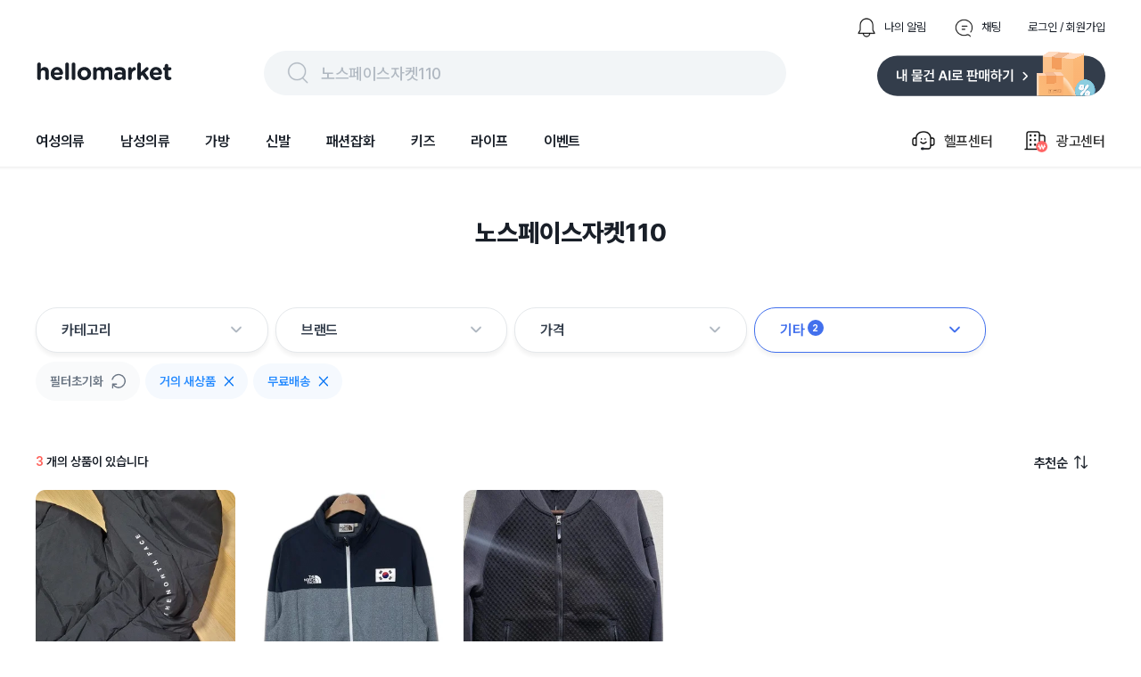

--- FILE ---
content_type: text/html; charset=utf-8
request_url: https://www.hellomarket.com/search?q=%EB%85%B8%EC%8A%A4%ED%8E%98%EC%9D%B4%EC%8A%A4%EC%9E%90%EC%BC%93110&page=1&usedType=AsNew&hasDeliveryFee=true
body_size: 23442
content:
<!DOCTYPE html><html lang="ko"><head><meta charSet="utf-8"/><link rel="stylesheet" as="style" crossorigin="true" href="https://cdn.jsdelivr.net/gh/orioncactus/pretendard@v1.3.8/dist/web/variable/pretendardvariable.css"/><title>노스페이스자켓110 | 헬로마켓</title><meta name="description" content="노스페이스자켓110에 대한 검색결과 입니다."/><meta name="keywords" content="헬로마켓은 누구나 사고 팔 수 있는 가장 쉽고 안전한 전국구 중고거래 마켓 입니다. 안 쓰는 물건, 중고물건은 누구나 거래할 수 있으며 특히 물물교환과 무료나눔이 많은 중고장터 입니다. 전국에서 등록되는 다양한 중고물건을 직거래 없이 편의점택배와 방문택배를 예약해 택배거래 할 수 있고, 안전결제 에스크로 안전거래서비스를 통해 사기 걱정없는 비대면 중고거래를 할 수 있습니다."/><meta name="facebook-domain-verification" content="yzz1lh715ctoxll7opsu7ypl0g3ytx"/><meta name="NaverBot" content="index,follow"/><meta name="Yeti" content="index,follow"/><meta name="robots" content="index,follow"/><meta property="og:title" content="노스페이스자켓110 | 헬로마켓"/><meta property="og:description" content="노스페이스자켓110에 대한 검색결과 입니다."/><meta property="og:url" content="https://www.hellomarket.com/search?q=%EB%85%B8%EC%8A%A4%ED%8E%98%EC%9D%B4%EC%8A%A4%EC%9E%90%EC%BC%93110&amp;page=1&amp;usedType=AsNew&amp;hasDeliveryFee=true"/><meta property="og:image" content="https://ccimage.hellomarket.com/img/common/logo/shared_hellomarket.png"/><meta property="og:type" content="website"/><meta property="og:locale" content="ko_KR"/><meta property="og:site_name" content="헬로마켓"/><meta name="copyright" content="Copyright ⓒ 2011 HelloMarket Inc. All Rights Reserved."/><meta name="twitter:title" content="노스페이스자켓110 | 헬로마켓"/><meta name="twitter:description" content="노스페이스자켓110에 대한 검색결과 입니다."/><meta name="twitter:image" content="https://ccimage.hellomarket.com/img/common/logo/shared_hellomarket.png"/><meta name="twitter:card" content="summary"/><meta name="twitter:site" content="@hellomarket"/><meta name="twitter:creator" content="hellomarket"/><meta http-equiv="X-UA-Compatible" content="IE=edge"/><meta property="fb:pages" content="126845860730781"/><meta property="business:contact_data:street_address" content="서울특별시 강남구 영동대로 424, 4층 (대치동, 사조빌딩)"/><meta property="business:contact_data:locality" content="서울특별시"/><meta property="business:contact_data:postal_code" content="040054"/><meta property="business:contact_data:country_name" content="대한민국"/><meta property="business:contact_data:email" content="help@hellomarket.com"/><meta property="place:location:latitude" content="37.5536844"/><meta property="place:location:longitude" content="126.9257458"/><meta property="al:android:url" content="hellomarket://hellomarket.api"/><meta property="al:android:package" content="com.tuck.hellomarket"/><meta property="al:android:app_name" content="헬로마켓"/><meta property="al:ios:url" content="hellomarket://hellomarket.api"/><meta property="al:ios:app_store_id" content="469381475"/><meta property="al:ios:app_name" content="헬로마켓"/><meta name="mobile-web-app-capable" content="yes"/><meta name="apple-mobile-web-app-capable" content="yes"/><meta name="google-site-verification" content="ggHDFNKLE20RhE6DgQt1WCka106UdjE4YQP7Y8gGbBo"/><meta name="naver-site-verification" content="84fcff496e9c388f1deb5329cd55eb3234729c34"/><meta name="theme-color" content="#ffffff"/><meta name="msapplication-TileImage" content="/icon/ms-icon-144x144.png"/><link rel="manifest" href="/manifest.json"/><link rel="apple-touch-icon" sizes="57x57" href="/icon/apple-icon-57x57.png"/><link rel="apple-touch-icon" sizes="60x60" href="/icon/apple-icon-60x60.png"/><link rel="apple-touch-icon" sizes="72x72" href="/icon/apple-icon-72x72.png"/><link rel="apple-touch-icon" sizes="76x76" href="/icon/apple-icon-76x76.png"/><link rel="apple-touch-icon" sizes="114x114" href="/icon/apple-icon-114x114.png"/><link rel="apple-touch-icon" sizes="120x120" href="/icon/apple-icon-120x120.png"/><link rel="apple-touch-icon" sizes="144x144" href="/icon/apple-icon-144x144.png"/><link rel="apple-touch-icon" sizes="152x152" href="/icon/apple-icon-152x152.png"/><link rel="apple-touch-icon" sizes="180x180" href="/icon/apple-icon-180x180.png"/><link rel="shortcut icon" href="/icon/hellomarket-favicon.png"/><meta name="viewport" content="initial-scale=1.0, maximum-scale=5,width=device-width"/><meta property="fb:app_id" content="306163192727427"/><link rel="dns-prefetch preconnect" href="//ccimage.hellomarket.com"/><link rel="dns-prefetch preconnect" href="//ccimg.hellomarket.com"/><link rel="dns-prefetch preconnect" href="//fonts.gstatic.com"/><style>
          @media all and (max-width: 800px) {
            img {
              width: 100%;
            }
          }
        </style><meta name="next-head-count" content="61"/><script defer="" src="https://www.googletagmanager.com/gtag/js?id=UA-27819513-1"></script><script defer="">
        window.dataLayer = window.dataLayer || [];
        function gtag(){dataLayer.push(arguments);}
        gtag('js', new Date());
        gtag('config', 'UA-27819513-1');
      </script><script defer=""></script><link rel="preload" href="/_next/static/css/f408636dd8aac38d.css" as="style"/><link rel="stylesheet" href="/_next/static/css/f408636dd8aac38d.css" data-n-g=""/><link rel="preload" href="/_next/static/css/fd4887462b6d7b50.css" as="style"/><link rel="stylesheet" href="/_next/static/css/fd4887462b6d7b50.css" data-n-g=""/><noscript data-n-css=""></noscript><script defer="" nomodule="" src="/_next/static/chunks/polyfills-c67a75d1b6f99dc8.js"></script><script src="/_next/static/chunks/webpack-377f35fa5b109896.js" defer=""></script><script src="/_next/static/chunks/5211-2f3e5ee827dbfb3f.js" defer=""></script><script src="/_next/static/chunks/main-c4d144c510ed3ca6.js" defer=""></script><script src="/_next/static/chunks/4940-3876b085235d7aa9.js" defer=""></script><script src="/_next/static/chunks/pages/_app-4455e92d76b21dc3.js" defer=""></script><script src="/_next/static/chunks/vendors-5b6f2209cc6089e0.js" defer=""></script><script src="/_next/static/chunks/default-f4cab7c910be88af.js" defer=""></script><script src="/_next/static/chunks/pages/search-5ff9715d5541dc0b.js" defer=""></script><script src="/_next/static/343/_buildManifest.js" defer=""></script><script src="/_next/static/343/_ssgManifest.js" defer=""></script><style data-styled="eLrZpl lfNSWn jaUjww ldTxFv kQQofr kygvRy htgTVp fsuPPa eUzFYq ghYPiI epZuoe jmiASf eqsdiJ ekaKen iSNjUC iInHaG efkGzl bZNpLg ArAxQ iDLYZL gozMfV dkcfFW bkOisR hAXNUp bhAGko gjerCM cKdtKJ bbMzMv guAQXJ gDAsQi nEdPr ibFBFD gDhVfm bEwRJI bmVtWg bnwOyU kyNqzS grhqVJ egIJJ hzdsOS jJZoQo FhEgf eRRgAh jLAUsU gtWCvB jMeZwr ceaxHt jBOywe dRkAWE eSvABy loRRgN gHhzqc bOxxOH kZicqF bKbOkt lbyeAc eBkiiY bGQtNX brGWDU cVhNfy kmOmpF laAErS RmlFc jsEyzy fnhBvW jCjeaL ggmIGi bRtJMu grHxnB kLLJgT lpqLIb dDSGDV dsVhdi fHIwft cpcgbe lkEJfR kKQelo lazcsA hGuhHS eHokQB gCnusH hryjCM cLqPoC cshEqp fWkDRZ" data-styled-version="4.4.1">
/* sc-component-id: sc-b34a2ec2-0 */
.bOxxOH{border-radius:10.8606px;width:224px;height:300px;object-fit:cover;cursor:pointer;} @media all and (max-width:800px){.bOxxOH{width:165px;height:220px;border-radius:8px;}}.kZicqF{border-radius:10.8606px;width:144px;height:44px;margin:0 10px 10px 0;object-fit:cover;cursor:pointer;} @media all and (max-width:800px){.kZicqF{border-radius:8px;}}.bKbOkt{border-radius:10.8606px;width:144px;height:44px;object-fit:cover;cursor:pointer;} @media all and (max-width:800px){.bKbOkt{border-radius:8px;}}.lbyeAc{border-radius:10.8606px;width:105px;height:22px;object-fit:contain;cursor:pointer;} @media all and (max-width:800px){.lbyeAc{border-radius:8px;}}.eBkiiY{border-radius:10.8606px;width:136px;height:36px;object-fit:cover;cursor:pointer;} @media all and (max-width:800px){.eBkiiY{border-radius:8px;}}
/* sc-component-id: sc-70352a10-0 */
.bRtJMu{height:464px;width:100%;background:#333d4b;padding-top:40px;margin-top:100px;} @media all and (max-width:800px){.bRtJMu{height:-webkit-fit-content;height:-moz-fit-content;height:fit-content;margin-top:30px;}}
/* sc-component-id: sc-70352a10-1 */
.grHxnB{max-width:1200px;height:364px;margin:0 auto;} @media all and (max-width:800px){.grHxnB{max-width:315px;margin:0 auto;height:914px;}}
/* sc-component-id: sc-70352a10-2 */
.kLLJgT{display:-webkit-box;display:-webkit-flex;display:-ms-flexbox;display:flex;height:50%;border-bottom:1px solid #425165;} @media all and (max-width:800px){.kLLJgT{display:block;height:44%;}}
/* sc-component-id: sc-70352a10-3 */
.lpqLIb{width:761px;display:-webkit-box;display:-webkit-flex;display:-ms-flexbox;display:flex;} @media all and (max-width:800px){.lpqLIb{display:grid;grid-template-columns:auto auto;row-gap:30px;max-width:315px;}}
/* sc-component-id: sc-70352a10-4 */
.fHIwft{margin-left:120px;} @media all and (max-width:800px){.fHIwft{margin-left:0px;}}
/* sc-component-id: sc-70352a10-5 */
.cpcgbe{margin-left:52px;width:310px;} @media all and (max-width:800px){.cpcgbe{display:block;margin-left:0px;}}
/* sc-component-id: sc-70352a10-6 */
.dDSGDV{-webkit-letter-spacing:-0.4px;-moz-letter-spacing:-0.4px;-ms-letter-spacing:-0.4px;letter-spacing:-0.4px;font-weight:700;font-size:1rem;font-family:Pretendard Variable;line-height:150%;color:#ffffff;margin-bottom:12px;cursor:pointer;}
/* sc-component-id: sc-70352a10-7 */
.dsVhdi{margin-top:6px;-webkit-letter-spacing:-0.4px;-moz-letter-spacing:-0.4px;-ms-letter-spacing:-0.4px;letter-spacing:-0.4px;font-weight:400;font-size:0.938rem;font-family:Pretendard Variable;line-height:160%;color:#b0b8c1;cursor:pointer;}
/* sc-component-id: sc-70352a10-8 */
.lkEJfR{margin-top:8px;}
/* sc-component-id: sc-70352a10-9 */
.kKQelo{margin-top:24px;} @media all and (max-width:800px){.kKQelo{margin-top:40px;}}
/* sc-component-id: sc-70352a10-10 */
.lazcsA{display:-webkit-box;display:-webkit-flex;display:-ms-flexbox;display:flex;} @media all and (max-width:800px){.lazcsA{display:block;}}
/* sc-component-id: sc-70352a10-11 */
.hGuhHS{max-width:761px;margin-top:12px;}
/* sc-component-id: sc-70352a10-12 */
@media all and (max-width:800px){.gCnusH{display:block;}}
/* sc-component-id: sc-70352a10-13 */
.eHokQB{-webkit-letter-spacing:-0.6px;-moz-letter-spacing:-0.6px;-ms-letter-spacing:-0.6px;letter-spacing:-0.6px;font-weight:700;font-size:0.813rem;font-family:Pretendard Variable;color:#ffffff;margin-right:5px;} @media all and (max-width:800px){}
/* sc-component-id: sc-70352a10-14 */
.hryjCM{color:#8b95a1;-webkit-letter-spacing:-0.6px;-moz-letter-spacing:-0.6px;-ms-letter-spacing:-0.6px;letter-spacing:-0.6px;font-weight:400;font-size:0.813rem;font-family:Pretendard Variable;margin-right:5px;}
/* sc-component-id: sc-70352a10-15 */
.cLqPoC{margin-top:4px;color:#8b95a1;-webkit-letter-spacing:-0.6px;-moz-letter-spacing:-0.6px;-ms-letter-spacing:-0.6px;letter-spacing:-0.6px;font-weight:400;font-size:0.813rem;font-family:Pretendard Variable;margin-right:10px;} @media all and (max-width:800px){.cLqPoC{margin-top:24px;}}
/* sc-component-id: sc-70352a10-16 */
.cshEqp{-webkit-letter-spacing:-0.6px;-moz-letter-spacing:-0.6px;-ms-letter-spacing:-0.6px;letter-spacing:-0.6px;font-weight:400;font-size:0.813rem;font-family:Pretendard Variable;color:#8b95a1;margin-top:24px;margin-right:10px;}
/* sc-component-id: sc-70352a10-17 */
.fWkDRZ{-webkit-letter-spacing:-0.6px;-moz-letter-spacing:-0.6px;-ms-letter-spacing:-0.6px;letter-spacing:-0.6px;font-weight:400;font-size:0.813rem;font-family:Pretendard Variable;color:#6b7684;margin-bottom:14px;}
/* sc-component-id: sc-678b85bd-0 */
.ldTxFv{display:-webkit-box;display:-webkit-flex;display:-ms-flexbox;display:flex;margin-left:auto;margin-bottom:14px;}
/* sc-component-id: sc-678b85bd-1 */
.kQQofr{display:-webkit-box;display:-webkit-flex;display:-ms-flexbox;display:flex;margin-left:30px;-webkit-flex-direction:row;-ms-flex-direction:row;flex-direction:row;cursor:pointer;}
/* sc-component-id: sc-678b85bd-2 */
.kygvRy{width:24px;height:24px;margin-right:8px;}
/* sc-component-id: sc-678b85bd-3 */
.htgTVp{-webkit-letter-spacing:0px;-moz-letter-spacing:0px;-ms-letter-spacing:0px;letter-spacing:0px;font-weight:400;font-size:0.813rem;font-family:Pretendard Variable;line-height:154%;cursor:pointer;margin:auto 0;color:#191f28;}
/* sc-component-id: sc-90f95001-1 */
.epZuoe{display:-webkit-box;display:-webkit-flex;display:-ms-flexbox;display:flex;width:538px;height:30px;margin:auto 0;cursor:pointer;padding:10px 24px;background:#f2f5f7;border-radius:62px;}
/* sc-component-id: sc-90f95001-2 */
.jmiASf{width:30px;height:30px;margin-right:10px;}
/* sc-component-id: sc-90f95001-3 */
.eqsdiJ{color:#b0b8c1;-webkit-letter-spacing:-0.4px;-moz-letter-spacing:-0.4px;-ms-letter-spacing:-0.4px;letter-spacing:-0.4px;font-weight:500;font-size:1.125rem;font-family:Pretendard Variable;line-height:150%;padding-top:2px;}
/* sc-component-id: sc-27c2b7a1-0 */
.fsuPPa{margin-bottom:15px;display:-webkit-box;display:-webkit-flex;display:-ms-flexbox;display:flex;-webkit-box-pack:justify;-webkit-justify-content:space-between;-ms-flex-pack:justify;justify-content:space-between;}
/* sc-component-id: sc-27c2b7a1-2 */
.eUzFYq{cursor:pointer;width:154px;height:49px;}
/* sc-component-id: sc-27c2b7a1-3 */
.ekaKen{cursor:pointer;width:256px;height:51px;}
/* sc-component-id: sc-68a0664d-0 */
.bZNpLg{display:-webkit-box;display:-webkit-flex;display:-ms-flexbox;display:flex;margin:auto 0 auto auto;cursor:pointer;}
/* sc-component-id: sc-68a0664d-1 */
.dkcfFW{margin:auto 0;}
/* sc-component-id: sc-68a0664d-2 */
.ArAxQ{display:-webkit-box;display:-webkit-flex;display:-ms-flexbox;display:flex;-webkit-flex-direction:row;-ms-flex-direction:row;flex-direction:row;margin-left:33px;padding:20px 0;-webkit-align-items:center;-webkit-box-align:center;-ms-flex-align:center;align-items:center;}
/* sc-component-id: sc-68a0664d-3 */
.iDLYZL{width:30px;height:30px;margin-right:8px;}
/* sc-component-id: sc-68a0664d-4 */
.gozMfV{-webkit-letter-spacing:-0.2px;-moz-letter-spacing:-0.2px;-ms-letter-spacing:-0.2px;letter-spacing:-0.2px;font-weight:500;font-size:1rem;font-family:Pretendard Variable;line-height:134%;}
/* sc-component-id: sc-19b856df-0 */
.iInHaG{display:-webkit-box;display:-webkit-flex;display:-ms-flexbox;display:flex;-webkit-box-pack:start;-webkit-justify-content:flex-start;-ms-flex-pack:start;justify-content:flex-start;}
/* sc-component-id: sc-19b856df-1 */
.efkGzl{-webkit-letter-spacing:-0.2px;-moz-letter-spacing:-0.2px;-ms-letter-spacing:-0.2px;letter-spacing:-0.2px;font-weight:600;font-size:1rem;font-family:Pretendard Variable;line-height:134%;cursor:pointer;padding:20px 0;margin-right:40px;color:#191f28;box-shadow:none;}
/* sc-component-id: sc-10c0be0-0 */
.iSNjUC{display:-webkit-box;display:-webkit-flex;display:-ms-flexbox;display:flex;-webkit-align-items:center;-webkit-box-align:center;-ms-flex-align:center;align-items:center;margin-bottom:-5.6px;}
/* sc-component-id: sc-453f21de-0 */
@media all and (max-width:800px){.lfNSWn{display:none;}}
/* sc-component-id: sc-453f21de-1 */
.jaUjww{max-width:1200px;margin:19px auto 0 auto;display:-webkit-box;display:-webkit-flex;display:-ms-flexbox;display:flex;-webkit-box-pack:center;-webkit-justify-content:center;-ms-flex-pack:center;justify-content:center;-webkit-flex-direction:column;-ms-flex-direction:column;flex-direction:column;}
/* sc-component-id: sc-453f21de-2 */
.bkOisR{position:absolute;z-index:2;width:100%;height:4px;background:linear-gradient(180deg,rgba(0,0,0,0.06) 0%,rgba(0,0,0,0) 100%);}
/* sc-component-id: sc-dba09160-0 */
@media all and (max-width:800px){.eLrZpl{position:fixed;top:0;left:0;right:0;z-index:3001;}}
/* sc-component-id: sc-dba09160-2 */
@media all and (max-width:800px){.hAXNUp{margin-top:69px;}}
/* sc-component-id: sc-2a1fc06-1 */
.brGWDU{position:absolute;z-index:1;width:28px;height:25px;cursor:pointer;right:7px;bottom:7px;} @media all and (max-width:800px){.brGWDU{width:24px;height:22px;}}
/* sc-component-id: sc-57ba5acd-0 */
.gjerCM{display:-webkit-box;display:-webkit-flex;display:-ms-flexbox;display:flex;-webkit-box-pack:center;-webkit-justify-content:center;-ms-flex-pack:center;justify-content:center;margin:55px 0 0 0;} @media all and (max-width:800px){.gjerCM{display:none;}}
/* sc-component-id: sc-57ba5acd-1 */
.cKdtKJ{-webkit-letter-spacing:0px;-moz-letter-spacing:0px;-ms-letter-spacing:0px;letter-spacing:0px;font-weight:800;font-size:1.75rem;font-family:Pretendard Variable;line-height:140%;height:39px;color:#191f28;}
/* sc-component-id: sc-96f2fe31-0 */
.ceaxHt{display:-webkit-box;display:-webkit-flex;display:-ms-flexbox;display:flex;cursor:pointer;}
/* sc-component-id: sc-96f2fe31-1 */
.jBOywe{-webkit-letter-spacing:-0.6px;-moz-letter-spacing:-0.6px;-ms-letter-spacing:-0.6px;letter-spacing:-0.6px;font-weight:600;font-size:0.938rem;font-family:Pretendard Variable;line-height:120%;color:#191f28;margin-right:8px;}
/* sc-component-id: sc-96f2fe31-2 */
.dRkAWE{width:15px;height:15px;}
/* sc-component-id: sc-2e746fd3-0 */
.loRRgN{width:220px;margin:0 20px 30px 0;} @media all and (max-width:800px){.loRRgN{width:165px;margin:0 0 20px;}}
/* sc-component-id: sc-2e746fd3-1 */
.gHhzqc{position:relative;}
/* sc-component-id: sc-2e746fd3-4 */
.kmOmpF{-webkit-letter-spacing:0px;-moz-letter-spacing:0px;-ms-letter-spacing:0px;letter-spacing:0px;font-weight:500;font-size:0.875rem;font-family:Pretendard Variable;line-height:100%;color:#ffff;max-width:194px;width:-webkit-fit-content;width:-moz-fit-content;width:fit-content;line-height:14px;padding:6px 8px;margin:12px 0 4px 0;border-radius:4px;overflow:hidden;white-space:nowrap;text-overflow:ellipsis;background:#2C2C2C;} @media all and (max-width:800px){.kmOmpF{-webkit-letter-spacing:0px;-moz-letter-spacing:0px;-ms-letter-spacing:0px;letter-spacing:0px;font-weight:600;font-size:0.75rem;font-family:Pretendard Variable;line-height:130%;line-height:130%;max-width:137px;padding:3px 6px;margin:12px 0 6px 0;}}
/* sc-component-id: sc-2e746fd3-5 */
.laAErS{-webkit-letter-spacing:-0.4px;-moz-letter-spacing:-0.4px;-ms-letter-spacing:-0.4px;letter-spacing:-0.4px;font-weight:700;font-size:1.125rem;font-family:Pretendard Variable;line-height:133%;color:#333D4B;margin-bottom:2px;line-height:133%;cursor:pointer;overflow:hidden;white-space:nowrap;text-overflow:ellipsis;} @media all and (max-width:800px){.laAErS{-webkit-letter-spacing:-0.4px;-moz-letter-spacing:-0.4px;-ms-letter-spacing:-0.4px;letter-spacing:-0.4px;font-weight:700;font-size:1.125rem;font-family:Pretendard Variable;line-height:133%;margin-bottom:4px;}}.RmlFc{-webkit-letter-spacing:-0.4px;-moz-letter-spacing:-0.4px;-ms-letter-spacing:-0.4px;letter-spacing:-0.4px;font-weight:400;font-size:0.938rem;font-family:Pretendard Variable;line-height:160%;color:#333D4B;margin-bottom:0;line-height:133%;cursor:pointer;overflow:hidden;white-space:nowrap;text-overflow:ellipsis;} @media all and (max-width:800px){.RmlFc{-webkit-letter-spacing:-0.4px;-moz-letter-spacing:-0.4px;-ms-letter-spacing:-0.4px;letter-spacing:-0.4px;font-weight:400;font-size:0.938rem;font-family:Pretendard Variable;line-height:160%;margin-bottom:4px;}}
/* sc-component-id: sc-2e746fd3-6 */
@media all and (max-width:800px){.cVhNfy{margin-left:4px;}}
/* sc-component-id: sc-2e746fd3-7 */
.jsEyzy{display:-webkit-box;display:-webkit-flex;display:-ms-flexbox;display:flex;margin-top:8px;line-height:20px;}
/* sc-component-id: sc-2e746fd3-8 */
.fnhBvW{-webkit-letter-spacing:0px;-moz-letter-spacing:0px;-ms-letter-spacing:0px;letter-spacing:0px;font-weight:500;font-size:0.813rem;font-family:Pretendard Variable;line-height:154%;color:#2C2C2C;margin:auto 4px auto 0;padding:2px 6px;border-radius:4px;border:1px solid #cacaca;} @media all and (max-width:800px){.fnhBvW{-webkit-letter-spacing:0px;-moz-letter-spacing:0px;-ms-letter-spacing:0px;letter-spacing:0px;font-weight:500;font-size:0.688rem;font-family:Pretendard Variable;line-height:110%;padding:4px 5px;line-height:110%;}}
/* sc-component-id: sc-2e746fd3-9 */
.jCjeaL{-webkit-letter-spacing:0px;-moz-letter-spacing:0px;-ms-letter-spacing:0px;letter-spacing:0px;font-weight:500;font-size:0.813rem;font-family:Pretendard Variable;line-height:154%;margin-right:4px;color:#2c2c2c;padding:2px 6px;border-radius:4px;border:1px solid #2c2c2c;} @media all and (max-width:800px){.jCjeaL{-webkit-letter-spacing:0px;-moz-letter-spacing:0px;-ms-letter-spacing:0px;letter-spacing:0px;font-weight:500;font-size:0.688rem;font-family:Pretendard Variable;line-height:110%;padding:4px 5px;line-height:110%;}}
/* sc-component-id: sc-2e746fd3-10 */
.ggmIGi{-webkit-letter-spacing:-0.2px;-moz-letter-spacing:-0.2px;-ms-letter-spacing:-0.2px;letter-spacing:-0.2px;font-weight:400;font-size:0.875rem;font-family:Pretendard Variable;line-height:145%;color:#6b7684;margin-top:12px;}
/* sc-component-id: sc-db577486-0 */
.gtWCvB{-webkit-letter-spacing:0px;-moz-letter-spacing:0px;-ms-letter-spacing:0px;letter-spacing:0px;font-weight:600;font-size:0.875rem;font-family:Pretendard Variable;line-height:100%;color:#191f28;} @media all and (max-width:800px){.gtWCvB{-webkit-letter-spacing:-0.4px;-moz-letter-spacing:-0.4px;-ms-letter-spacing:-0.4px;letter-spacing:-0.4px;font-weight:500;font-size:0.938rem;font-family:Pretendard Variable;line-height:160%;}}
/* sc-component-id: sc-db577486-1 */
.jMeZwr{-webkit-letter-spacing:0px;-moz-letter-spacing:0px;-ms-letter-spacing:0px;letter-spacing:0px;font-weight:600;font-size:0.875rem;font-family:Pretendard Variable;line-height:100%;color:#ff615a;} @media all and (max-width:800px){.jMeZwr{-webkit-letter-spacing:-0.4px;-moz-letter-spacing:-0.4px;-ms-letter-spacing:-0.4px;letter-spacing:-0.4px;font-weight:700;font-size:0.938rem;font-family:Pretendard Variable;line-height:160%;}}
/* sc-component-id: sc-55a1d956-0 */
.bEwRJI{margin-top:10px;}
/* sc-component-id: sc-3c739a5a-0 */
.hzdsOS{display:none !important;-webkit-letter-spacing:0px;-moz-letter-spacing:0px;-ms-letter-spacing:0px;letter-spacing:0px;font-weight:600;font-size:0.875rem;font-family:Pretendard Variable;line-height:100%;position:absolute;height:100%;width:128px;right:0;bottom:0;-webkit-align-items:flex-end;-webkit-box-align:flex-end;-ms-flex-align:flex-end;align-items:flex-end;height:auto;display:-webkit-box;display:-webkit-flex;display:-ms-flexbox;display:flex;}
/* sc-component-id: sc-3c739a5a-1 */
.jJZoQo{cursor:pointer;-webkit-letter-spacing:0px;-moz-letter-spacing:0px;-ms-letter-spacing:0px;letter-spacing:0px;font-weight:600;font-size:0.875rem;font-family:Pretendard Variable;line-height:100%;display:-webkit-box;display:-webkit-flex;display:-ms-flexbox;display:flex;-webkit-align-items:center;-webkit-box-align:center;-ms-flex-align:center;align-items:center;color:#268bff;}
/* sc-component-id: sc-3c739a5a-2 */
.FhEgf{width:28px;height:28px;margin-left:8px;}
/* sc-component-id: sc-c3f3c7c5-0 */
.bmVtWg{display:-webkit-box;display:-webkit-flex;display:-ms-flexbox;display:flex;position:relative;width:100%;-webkit-flex-wrap:wrap;-ms-flex-wrap:wrap;flex-wrap:wrap;margin-top:10px;-webkit-align-items:center;-webkit-box-align:center;-ms-flex-align:center;align-items:center;-webkit-box-pack:justify;-webkit-justify-content:space-between;-ms-flex-pack:justify;justify-content:space-between;overflow-y:none;}
/* sc-component-id: sc-c3f3c7c5-1 */
.bnwOyU{-webkit-flex-wrap:wrap;-ms-flex-wrap:wrap;flex-wrap:wrap;display:-webkit-box;display:-webkit-flex;display:-ms-flexbox;display:flex;-webkit-align-items:center;-webkit-box-align:center;-ms-flex-align:center;align-items:center;height:none;width:100%;}
/* sc-component-id: sc-c3f3c7c5-2 */
.kyNqzS{cursor:pointer;background:#f9fafb;border-radius:40px;display:-webkit-box;display:-webkit-flex;display:-ms-flexbox;display:flex;-webkit-align-items:center;-webkit-box-align:center;-ms-flex-align:center;align-items:center;-webkit-box-pack:center;-webkit-justify-content:center;-ms-flex-pack:center;justify-content:center;padding:13px 16px;margin:0 6px 6px 0;}
/* sc-component-id: sc-c3f3c7c5-3 */
.grhqVJ{color:#6b7684;-webkit-letter-spacing:0px;-moz-letter-spacing:0px;-ms-letter-spacing:0px;letter-spacing:0px;font-weight:600;font-size:0.875rem;font-family:Pretendard Variable;line-height:100%;}
/* sc-component-id: sc-c3f3c7c5-4 */
.egIJJ{margin-left:9px;width:16px;height:18px;}
/* sc-component-id: sc-a71770fb-0 */
.gDAsQi{cursor:pointer;display:-webkit-box;display:-webkit-flex;display:-ms-flexbox;display:flex;width:202px;margin-right:8px;-webkit-align-items:center;-webkit-box-align:center;-ms-flex-align:center;align-items:center;padding:12px 28px;border-radius:24px;-webkit-box-pack:justify;-webkit-justify-content:space-between;-ms-flex-pack:justify;justify-content:space-between;border:1.3px solid #e5e8eb;box-shadow:0px 4px 4px rgba(0,0,0,0.05);background-color:#fff;} .gDAsQi:hover{background-color:#FAFAFB;}
/* sc-component-id: sc-a71770fb-1 */
.nEdPr{display:-webkit-box;display:-webkit-flex;display:-ms-flexbox;display:flex;}
/* sc-component-id: sc-a71770fb-2 */
.ibFBFD{-webkit-letter-spacing:-0.2px;-moz-letter-spacing:-0.2px;-ms-letter-spacing:-0.2px;letter-spacing:-0.2px;font-weight:600;font-size:1rem;font-family:Pretendard Variable;line-height:134%;margin:auto 3px auto 0;color:#333D4B;}
/* sc-component-id: sc-a71770fb-4 */
.gDhVfm{margin-bottom:1px;}
/* sc-component-id: sc-d032d677-0 */
.guAQXJ{margin-top:64px;display:-webkit-box;display:-webkit-flex;display:-ms-flexbox;display:flex;}
/* sc-component-id: sc-1f515b7e-0 */
@media all and (max-width:800px){.bbMzMv{display:none;}}
/* sc-component-id: sc-1cb249f6-0 */
.eSvABy{display:-webkit-box;display:-webkit-flex;display:-ms-flexbox;display:flex;width:1200px;-webkit-flex-wrap:wrap;-ms-flex-wrap:wrap;flex-wrap:wrap;-webkit-box-pack:start;-webkit-justify-content:flex-start;-ms-flex-pack:start;justify-content:flex-start;} @media all and (max-width:800px){.eSvABy{-webkit-box-pack:justify;-webkit-justify-content:space-between;-ms-flex-pack:justify;justify-content:space-between;margin:0 auto;max-width:345px;}}
/* sc-component-id: sc-4431881-0 */
.eRRgAh{margin:55px 0 0;} @media all and (max-width:800px){.eRRgAh{width:100%;margin:0 auto;}}
/* sc-component-id: sc-4431881-1 */
.jLAUsU{display:-webkit-box;display:-webkit-flex;display:-ms-flexbox;display:flex;position:relative;-webkit-box-pack:justify;-webkit-justify-content:space-between;-ms-flex-pack:justify;justify-content:space-between;margin:0 20px 21px 0;} @media all and (max-width:800px){.jLAUsU{padding-top:21px;margin:0 auto 12px;width:88%;}}
/* sc-component-id: sc-806a0d80-0 */
.bhAGko{max-width:1200px;margin:0 auto;}</style></head><body><script async="" src="https://pagead2.googlesyndication.com/pagead/js/adsbygoogle.js?client=ca-pub-9169594828612333"></script><div id="__next"><div class="sc-dba09160-0 eLrZpl"><div class="sc-453f21de-0 lfNSWn"><div class="sc-453f21de-1 jaUjww"><div class="sc-678b85bd-0 ldTxFv"><div class="sc-678b85bd-1 kQQofr"><img src="https://ccimage.hellomarket.com/img/web/header/ico_bell_off.png" alt="알림 아이콘" class="sc-678b85bd-2 kygvRy"/><div class="sc-678b85bd-3 htgTVp">나의 알림</div></div><div class="sc-678b85bd-1 kQQofr"><img src="https://ccimage.hellomarket.com/img/web/header/ico_talk_off.png" alt="채팅 아이콘" class="sc-678b85bd-2 kygvRy"/><div class="sc-678b85bd-3 htgTVp">채팅</div></div><div class="sc-678b85bd-1 kQQofr"><div class="sc-678b85bd-3 htgTVp">로그인 / 회원가입</div></div></div><div class="sc-27c2b7a1-0 fsuPPa"><img src="https://ccimage.hellomarket.com/img/common/logo/web_hellomarket_logo.svg" alt="헬로마켓 로고" class="sc-27c2b7a1-2 eUzFYq"/><div class="sc-90f95001-0 ghYPiI"><div class="sc-90f95001-1 epZuoe"><img src="https://ccimage.hellomarket.com/img/web/header/ico_search.png" alt="돋보기 아이콘" class="sc-90f95001-2 jmiASf"/><div class="sc-90f95001-3 eqsdiJ">어떤 상품을 찾으시나요?</div></div></div><img src="https://ccimage.hellomarket.com/img/web/header/selling_btn.svg" alt="판매하기 이미지" class="sc-27c2b7a1-3 ekaKen"/></div><div class="sc-10c0be0-0 iSNjUC"><div class="sc-19b856df-0 iInHaG"><div class="sc-19b856df-1 efkGzl">여성의류</div><div class="sc-19b856df-1 efkGzl">남성의류</div><div class="sc-19b856df-1 efkGzl">가방</div><div class="sc-19b856df-1 efkGzl">신발</div><div class="sc-19b856df-1 efkGzl">패션잡화</div><div class="sc-19b856df-1 efkGzl">키즈</div><div class="sc-19b856df-1 efkGzl">라이프</div><div class="sc-19b856df-1 efkGzl">이벤트</div></div><div class="sc-68a0664d-0 bZNpLg"><div class="sc-68a0664d-2 ArAxQ"><img src="https://ccimage.hellomarket.com/img/web/header/ico_helpcenter.png" alt="헬프센터 아이콘" class="sc-68a0664d-3 iDLYZL"/><div class="sc-68a0664d-4 gozMfV">헬프센터</div></div><div class="sc-68a0664d-1 dkcfFW"><div class="sc-68a0664d-2 ArAxQ"><img src="https://ccimage.hellomarket.com/img/web/header/ico_ad.png" alt="광고센터 아이콘" class="sc-68a0664d-3 iDLYZL"/><div class="sc-68a0664d-4 gozMfV">광고센터</div></div></div></div></div></div><div class="sc-453f21de-2 bkOisR"></div></div></div><div class="sc-dba09160-2 hAXNUp"></div><div class="sc-806a0d80-0 bhAGko"><div class="sc-57ba5acd-0 gjerCM"><div class="sc-57ba5acd-1 cKdtKJ">노스페이스자켓110</div></div><div class="sc-1f515b7e-0 bbMzMv"><div class="sc-d032d677-0 guAQXJ"><div class="sc-a71770fb-0 gDAsQi"><div class="sc-a71770fb-1 nEdPr"><div class="sc-a71770fb-2 ibFBFD">카테고리</div></div><img src="https://ccimage.hellomarket.com/img/web/search/filter/white_arrow.svg" alt="화살표 아래 아이콘" class="sc-a71770fb-4 gDhVfm"/></div><div class="sc-a71770fb-0 gDAsQi"><div class="sc-a71770fb-1 nEdPr"><div class="sc-a71770fb-2 ibFBFD">브랜드</div></div><img src="https://ccimage.hellomarket.com/img/web/search/filter/white_arrow.svg" alt="화살표 아래 아이콘" class="sc-a71770fb-4 gDhVfm"/></div><div class="sc-a71770fb-0 gDAsQi"><div class="sc-a71770fb-1 nEdPr"><div class="sc-a71770fb-2 ibFBFD">가격</div></div><img src="https://ccimage.hellomarket.com/img/web/search/filter/white_arrow.svg" alt="화살표 아래 아이콘" class="sc-a71770fb-4 gDhVfm"/></div><div class="sc-a71770fb-0 gDAsQi"><div class="sc-a71770fb-1 nEdPr"><div class="sc-a71770fb-2 ibFBFD">기타</div></div><img src="https://ccimage.hellomarket.com/img/web/search/filter/white_arrow.svg" alt="화살표 아래 아이콘" class="sc-a71770fb-4 gDhVfm"/></div></div><div class="sc-55a1d956-0 bEwRJI"></div><div id="hello" class="sc-c3f3c7c5-0 bmVtWg"><div class="sc-c3f3c7c5-1 bnwOyU"><div class="sc-c3f3c7c5-2 kyNqzS"><div class="sc-c3f3c7c5-3 grhqVJ">필터초기화</div><img src="https://ccimage.hellomarket.com/img/web/search/filter/refresh.svg" alt="reset" class="sc-c3f3c7c5-4 egIJJ"/></div></div><div class="sc-3c739a5a-0 hzdsOS"><div class="sc-3c739a5a-1 jJZoQo">필터 접기 <img src="https://ccimage.hellomarket.com/img/web/search/filter/more_toggle_hide.svg" alt="toggle" class="sc-3c739a5a-2 FhEgf"/></div></div></div></div><div class="sc-4431881-0 eRRgAh"><div class="sc-4431881-1 jLAUsU"><div class="sc-db577486-0 gtWCvB"><span class="sc-db577486-1 jMeZwr">3<!-- --> </span>개의 상품이 있습니다</div><div class="sc-96f2fe31-0 ceaxHt"><div class="sc-96f2fe31-1 jBOywe">추천순</div><img src="https://ccimage.hellomarket.com/img/web/search/itemList/ico_sort.png" alt="정렬 아이콘" class="sc-96f2fe31-2 dRkAWE"/></div></div><div><div class="infinite-scroll-component " style="height:auto;overflow:auto;-webkit-overflow-scrolling:touch"><div class="sc-1cb249f6-0 eSvABy"><div><div class="sc-2e746fd3-0 loRRgN"><div class="sc-2e746fd3-1 gHhzqc"><a href="/item/179498464?[object%20Object]"><div><img src="https://ccimage.hellomarket.com/img/common/empty/image_placeholder.png" alt="검색된 아이템 썸네일" class="sc-b34a2ec2-0 bOxxOH"/></div></a><div class="sc-2a1fc06-0 bGQtNX"><img src="https://ccimage.hellomarket.com/img/web/feed/tag/ico_heart_off_x3.png" alt="좋아요 아이콘" class="sc-2a1fc06-1 brGWDU"/></div></div><div class="sc-2e746fd3-6 cVhNfy"><div class="sc-2e746fd3-4 kmOmpF">노스페이스</div><div class="sc-2e746fd3-5 laAErS">90,000원</div><div class="sc-2e746fd3-5 RmlFc">[110] 노스페이스 프리무브 구스다운 패딩자켓</div><div class="sc-2e746fd3-7 jsEyzy"><div class="sc-2e746fd3-8 fnhBvW">110</div><div class="sc-2e746fd3-9 jCjeaL">무료배송</div></div><div class="sc-2e746fd3-10 ggmIGi">18일 전</div></div></div></div><div><div class="sc-2e746fd3-0 loRRgN"><div class="sc-2e746fd3-1 gHhzqc"><a href="/item/182969431?[object%20Object]"><div><img src="https://ccimage.hellomarket.com/img/common/empty/image_placeholder.png" alt="검색된 아이템 썸네일" class="sc-b34a2ec2-0 bOxxOH"/></div></a><div class="sc-2a1fc06-0 bGQtNX"><img src="https://ccimage.hellomarket.com/img/web/feed/tag/ico_heart_off_x3.png" alt="좋아요 아이콘" class="sc-2a1fc06-1 brGWDU"/></div></div><div class="sc-2e746fd3-6 cVhNfy"><div class="sc-2e746fd3-4 kmOmpF">노스페이스</div><div class="sc-2e746fd3-5 laAErS">150,000원</div><div class="sc-2e746fd3-5 RmlFc">노스페이스국대 팀코리아 국대트레이닝자켓 2XL(110)</div><div class="sc-2e746fd3-7 jsEyzy"><div class="sc-2e746fd3-8 fnhBvW">110</div><div class="sc-2e746fd3-9 jCjeaL">무료배송</div></div><div class="sc-2e746fd3-10 ggmIGi">1개월 전</div></div></div></div><div><div class="sc-2e746fd3-0 loRRgN"><div class="sc-2e746fd3-1 gHhzqc"><a href="/item/176282829?[object%20Object]"><div><img src="https://ccimage.hellomarket.com/img/common/empty/image_placeholder.png" alt="검색된 아이템 썸네일" class="sc-b34a2ec2-0 bOxxOH"/></div></a><div class="sc-2a1fc06-0 bGQtNX"><img src="https://ccimage.hellomarket.com/img/web/feed/tag/ico_heart_off_x3.png" alt="좋아요 아이콘" class="sc-2a1fc06-1 brGWDU"/></div></div><div class="sc-2e746fd3-6 cVhNfy"><div class="sc-2e746fd3-4 kmOmpF">노스페이스</div><div class="sc-2e746fd3-5 laAErS">59,000원</div><div class="sc-2e746fd3-5 RmlFc">노스페이스 남성 자켓 110</div><div class="sc-2e746fd3-7 jsEyzy"><div class="sc-2e746fd3-8 fnhBvW">110</div><div class="sc-2e746fd3-9 jCjeaL">무료배송</div></div><div class="sc-2e746fd3-10 ggmIGi">2년 전</div></div></div></div></div></div></div></div></div><div class="sc-70352a10-0 bRtJMu"><div class="sc-70352a10-1 grHxnB"><div class="sc-70352a10-2 kLLJgT"><div class="sc-70352a10-3 lpqLIb"><div><div class="sc-70352a10-6 dDSGDV">헬프센터</div><div class="sc-70352a10-7 dsVhdi">공지사항</div><div class="sc-70352a10-7 dsVhdi">자주 묻는 질문</div><div class="sc-70352a10-7 dsVhdi">일반 문의</div><div class="sc-70352a10-7 dsVhdi">안전결제 문의</div></div><div class="sc-70352a10-4 fHIwft"><div class="sc-70352a10-6 dDSGDV">광고센터</div><div class="sc-70352a10-7 dsVhdi">제휴ㆍ광고 문의</div></div><div class="sc-70352a10-4 fHIwft"><div class="sc-70352a10-6 dDSGDV">운영정책</div><div class="sc-70352a10-6 dDSGDV">이용약관</div><div class="sc-70352a10-6 dDSGDV">개인정보 처리방침</div></div></div><div class="sc-70352a10-5 cpcgbe"><div class="sc-70352a10-6 dDSGDV">헬로마켓 앱 다운로드</div><div class="sc-70352a10-8 lkEJfR"><img src="https://ccimage.hellomarket.com/img/common/empty/image_placeholder.png" alt="appDownLoad" class="sc-b34a2ec2-0 kZicqF"/><img src="https://ccimage.hellomarket.com/img/common/empty/image_placeholder.png" alt="appDownLoad" class="sc-b34a2ec2-0 bKbOkt"/></div></div></div><div class="sc-70352a10-9 kKQelo"><img src="https://ccimage.hellomarket.com/img/common/empty/image_placeholder.png" alt="appDownLoad" class="sc-b34a2ec2-0 lbyeAc"/></div><div class="sc-70352a10-10 lazcsA"><div class="sc-70352a10-11 hGuhHS"><span class="sc-70352a10-13 eHokQB">(주) 헬로마켓</span><span class="sc-70352a10-13 eHokQB">대표 : 윤효준</span><span class="sc-70352a10-12 gCnusH"><span class="sc-70352a10-14 hryjCM">사업자등록번호: 105-87-56305</span><span class="sc-70352a10-14 hryjCM">안전결제 문의: 02-324-4090 (평일 10시~16시)</span><span class="sc-70352a10-14 hryjCM">이메일: help@hellomarket.com</span><span class="sc-70352a10-14 hryjCM">서울특별시 강남구 영동대로 424, 4층 (대치동, 사조빌딩)</span><span class="sc-70352a10-14 hryjCM">통신판매업신고번호: 2024-서울강남-02255</span><span class="sc-70352a10-14 hryjCM">호스팅서비스 제공자: Amazon Web Services (AWS)</span><span style="cursor:pointer;margin-left:3px;text-decoration:underline" class="sc-70352a10-13 eHokQB">사업자정보확인</span></span><div class="sc-70352a10-15 cLqPoC">(주)헬로마켓은 통신판매중개자로서 거래당사자가 아니며, 판매자가 등록한 상품정보 및 거래에 대해 (주)헬로마켓은 일체 책임을 지지 않습니다.</div><div class="sc-70352a10-16 cshEqp">Copyright ⓒ 2011 HelloMarket Inc. All Rights Reserved.</div></div><div class="sc-70352a10-5 cpcgbe"><div class="sc-70352a10-17 fWkDRZ">기업은행 구매 안전 서비스 (채무지급보증) 안전거래를 위해 현금 등으로 결제 시, 저희 사이트에서 가입한 기업은행의 구매안전서비스를 이용하실 수 있습니다.</div><img src="https://ccimage.hellomarket.com/img/common/empty/image_placeholder.png" alt="serviceCheck" class="sc-b34a2ec2-0 eBkiiY"/></div></div></div></div></div><script async="" src="https://ccmedia.hellomarket.com/plugins/sweetalert/sweetalert.min.js"></script><script id="__NEXT_DATA__" type="application/json">{"props":{"isServer":true,"initialState":{"auth":{"token":null,"user":null,"tokenError":false,"authStatus":false,"hellomarketLoginStatus":false,"hellomarketSignupStatus":false,"hellomarketSocialStatus":false,"hellomarketPasswordStatus":false,"pushStatus":false,"error":null,"chatCount":0,"alarmCount":0,"url":null},"auto":{"autoMembershipOrder":null,"autoMembershipPointCash":null},"core":{"homeFeedsList":[],"homeFeedsPage":1,"homeFeedBanner":[],"wishArr":[]},"featured":{"featuredList":[],"page":1,"wishArr":[]},"deal":{"order":null,"pointCash":null,"orderAddress":null},"item":{"loading":false,"profileLoading":false,"itemLoading":false,"item":{},"itemIdx":0,"asPath":"","naverAdList":{}},"tracking":{"impressionItems":[],"clickItems":[]},"external":{"partnerKey":false,"pLAdList":[{"clickUrl":"https://ader.naver.com/v1/[base64]?c=m_hellomarket.ch1\u0026t=0","isNaverLoginIconEnabled":false,"isTalkTalkIconEnabled":false,"description":"골프 프로선수들이 선택한 GPS스포츠워치 가민 인증 스토어, 정품, 빠른 N배송.","siteName":"피니셔클럽","headlineExtension":{"clickUrl":"https://ader.naver.com/v1/[base64]?c=m_hellomarket.ch1\u0026t=0","headline":"사은품 + 5% 적립 혜택"},"displayUrl":"https://smartstore.naver.com/finisherclub","naverPayIconType":2,"extraHeadlineExtensions":[{"headline":"사은품 + 5% 적립 혜택"}],"imageExtension":{"clickUrl":"https://ader.naver.com/v1/[base64]?c=m_hellomarket.ch1\u0026t=0","imageUrl":"https://searchad-phinf.pstatic.net/MjAyNTExMjdfMTE4/MDAxNzY0MjA5OTA1NzMy.6-498H41oTe7KwpD_UwOulD6Zgwpc1_jqT4tSw0fnRsg.Gqb2hYMGzgAAHI0CaJ3LmS0BbXQ9dJxQuayDMXB7Mxkg.JPEG/600957-93707f80-0a24-4d4f-8da4-637d79b1b067.jpg"},"imageSubLinksExtension":[{"clickUrl":"https://ader.naver.com/v1/[base64]?c=m_hellomarket.ch1\u0026t=0","imageUrl":"https://searchad-phinf.pstatic.net/MjAyNTExMjdfMTUy/MDAxNzY0MjEwMTczMjQx.cIhft8vF8QwhcWOzhq5iotHdEXfzfnUgIG3XNasQL1Ig.sXtnroU93NKVFu2bARt5Hb4N_QEWhxKCEcHxV_GT4l0g.JPEG/600957-b79b3a4e-e79a-4dfa-bb25-b164f10fc837.jpg","name":"골프 워치"},{"clickUrl":"https://ader.naver.com/v1/[base64]?c=m_hellomarket.ch1\u0026t=0","imageUrl":"https://searchad-phinf.pstatic.net/MjAyNTExMjdfMTU5/MDAxNzY0MjEwMTczMjMw.Dy8vlNzq6cpi8bBLdcwvP28D51hLP4NyFoQ5mp7JyRYg.CpCnBuiahog_727LaIFPucRGE8dJUHC1D3lQOocz2E4g.JPEG/600957-4ec561ec-ebc0-426e-a002-cdd1318ce025.jpg","name":"거리측정기"},{"clickUrl":"https://ader.naver.com/v1/[base64]?c=m_hellomarket.ch1\u0026t=0","imageUrl":"https://searchad-phinf.pstatic.net/MjAyNTExMjdfOSAg/MDAxNzY0MjEwMTczMjQy.VTUQHltTXO2TvNNpZUqBDzUd1NqqppC5xf_ee-pjJ4Eg.QtTgHpNaXkkfWV92lbX6N5UMYdtf5dnbxddKOFN97jEg.JPEG/600957-05880353-b63b-4180-9457-1933447840d8.jpg","name":"런치모니터"}],"subLinkExtension":[{"clickUrl":"https://ader.naver.com/v1/[base64]?c=m_hellomarket.ch1\u0026t=0","name":"S70 GC"},{"clickUrl":"https://ader.naver.com/v1/[base64]?c=m_hellomarket.ch1\u0026t=0","name":"S50 워치"},{"clickUrl":"https://ader.naver.com/v1/[base64]?c=m_hellomarket.ch1\u0026t=0","name":"R50 런치"},{"clickUrl":"https://ader.naver.com/v1/[base64]?c=m_hellomarket.ch1\u0026t=0","name":"트래킹 센서"}],"headline":"가민 인증 스토어 피니셔클럽"},{"displayUrl":"http://www.fujikurashaft.co.kr","clickUrl":"https://ader.naver.com/v1/[base64]?c=m_hellomarket.ch1\u0026t=0","naverPayIconType":0,"placeExtension":{"clickUrl":"https://ader.naver.com/v1/[base64]?c=m_hellomarket.ch1\u0026t=0","menuPrice":"NX 시리즈 620,000","reviewCount":2,"placeImageUrls":["https://search.pstatic.net/common/?src=https%3A%2F%2Fldb-phinf.pstatic.net%2F20220608_165%2F1654679497497t8jbr_PNG%2F06.03_ChipBall_Marker_-_outline-01.png\u0026type=a380","https://search.pstatic.net/common/?src=https%3A%2F%2Fldb-phinf.pstatic.net%2F20250904_285%2F1756953960192WbFDx_JPEG%2FNX_GOLD_SNS-01.jpg\u0026type=a380","https://search.pstatic.net/common/?src=https%3A%2F%2Fldb-phinf.pstatic.net%2F20250710_18%2F1752121878399DGAdE_JPEG%2Fmci_%25C4%25AB%25C5%25E5%25BF%25EB-01.jpg\u0026type=a380","https://search.pstatic.net/common/?src=https%3A%2F%2Fldb-phinf.pstatic.net%2F20250410_296%2F1744268574631upxJ3_PNG%2FSNS_%25B0%25F8%25B0%25B3-3.png\u0026type=a380","https://search.pstatic.net/common/?src=https%3A%2F%2Fldb-phinf.pstatic.net%2F20250410_56%2F1744268553827GlpXP_PNG%2F2-03-03-02.png\u0026type=a380","https://search.pstatic.net/common/?src=https%3A%2F%2Fldb-phinf.pstatic.net%2F20250403_13%2F1743662861409B8evM_JPEG%2FVNT_WH-01.jpg\u0026type=a380","https://search.pstatic.net/common/?src=https%3A%2F%2Fldb-phinf.pstatic.net%2F20250304_132%2F1741058572170bLkcf_PNG%2F%25A1%25DAVNT_HB_SNS-4-1.png\u0026type=a380","https://search.pstatic.net/common/?src=https%3A%2F%2Fldb-phinf.pstatic.net%2F20240925_290%2F1727247873278MyBom_PNG%2FSNS-03-02.png\u0026type=a380"],"representativeKeywords":["벤투스","골프","드라이버","샤프트","후지쿠라"]},"isNaverLoginIconEnabled":false,"isTalkTalkIconEnabled":false,"description":"세계의 톱 프로들의 신뢰. Fujikura Shaft","siteName":"후지쿠라샤프트","imageExtension":{"clickUrl":"https://ader.naver.com/v1/[base64]?c=m_hellomarket.ch1\u0026t=0","imageUrl":"https://searchad-phinf.pstatic.net/MjAyNTA5MTVfMzUg/MDAxNzU3OTAyNzgzNDcy.y6Hz6Y7cOUfG1DUSZevPdWhW73iYv6WESU1gjnKAYKsg.kPo1t6Ro8LAs1fFXP9Zsd0MCJQriWpnLGj3BrdgGFxkg.JPEG/2387728-36b2ce53-ca9c-4143-932b-abcd8a8f1be3.jpg"},"headline":"후지쿠라샤프트 공식홈페이지"},{"displayUrl":"https://smartstore.naver.com/sinbatda","clickUrl":"https://ader.naver.com/v1/[base64]?c=m_hellomarket.ch1\u0026t=0","naverPayIconType":2,"isNaverLoginIconEnabled":false,"isTalkTalkIconEnabled":false,"description":"가볍고 편안한 골프화에서 일상적인 캐주얼화 까지 2in1 슈즈","headline":"2IN1 골프화"},{"clickUrl":"https://ader.naver.com/v1/[base64]?c=m_hellomarket.ch1\u0026t=0","placeExtension":{"clickUrl":"https://ader.naver.com/v1/[base64]?c=m_hellomarket.ch1\u0026t=0","reviewCount":4,"placeImageUrls":["https://search.pstatic.net/common/?src=https%3A%2F%2Fldb-phinf.pstatic.net%2F20240930_226%2F17276915860296szbQ_JPEG%2FKakaoTalk_20240930_191832683_10.jpg\u0026type=a380","https://search.pstatic.net/common/?src=https%3A%2F%2Fldb-phinf.pstatic.net%2F20250721_183%2F1753079592820GWDFl_JPEG%2F%25B9%25CE%25BB%25FD%25C8%25B8%25BA%25B9_%25BC%25D2%25BA%25F1%25C4%25ED%25C6%25F9_%25BB%25E7%25BF%25EB%25B0%25A1%25B4%25C9%25B8%25C5%25C0%25E5.jpg\u0026type=a380","https://search.pstatic.net/common/?src=https%3A%2F%2Fldb-phinf.pstatic.net%2F20240930_28%2F17276915860317cmT6_JPEG%2FKakaoTalk_20240930_191832683_09.jpg\u0026type=a380","https://search.pstatic.net/common/?src=https%3A%2F%2Fldb-phinf.pstatic.net%2F20240930_12%2F1727691586053uHrss_JPEG%2FKakaoTalk_20240930_191832683_08.jpg\u0026type=a380","https://search.pstatic.net/common/?src=https%3A%2F%2Fldb-phinf.pstatic.net%2F20240930_30%2F1727691586066d8cCu_JPEG%2FKakaoTalk_20240930_191832683_07.jpg\u0026type=a380","https://search.pstatic.net/common/?src=https%3A%2F%2Fldb-phinf.pstatic.net%2F20240930_7%2F1727691586017IiaiE_JPEG%2FKakaoTalk_20240930_191832683_06.jpg\u0026type=a380","https://search.pstatic.net/common/?src=https%3A%2F%2Fldb-phinf.pstatic.net%2F20240930_9%2F17276915860127bgg4_JPEG%2FKakaoTalk_20240930_191832683_04.jpg\u0026type=a380","https://search.pstatic.net/common/?src=https%3A%2F%2Fldb-phinf.pstatic.net%2F20240930_101%2F1727691586042UfXQH_JPEG%2FKakaoTalk_20240930_191832683_05.jpg\u0026type=a380"],"representativeKeywords":["골프웨어","골프용품","테일러메이드","골프클럽","골프매장"]},"extraDescriptionExtension":{"description":"골프웨어 골프용품 골프클럽 정상제품 이월제품 복합매장 온라인 주문 택배 주문 가능"},"isNaverLoginIconEnabled":false,"isTalkTalkIconEnabled":false,"description":"골프웨어 골프용품 골프클럽 시타실 DSR 보유 골프맛집 온라인 주문 택배 가능!","descriptionExtension":{"clickUrl":"https://ader.naver.com/v1/[base64]?c=m_hellomarket.ch1\u0026t=0","heading":"이벤트","description":"오픈 이벤트 사은품 증정!"},"headlineExtension":{"clickUrl":"https://ader.naver.com/v1/[base64]?c=m_hellomarket.ch1\u0026t=0","headline":"시타실 DSR 장비 설치!"},"displayUrl":"https://smartstore.naver.com/_taylormade","naverPayIconType":2,"extraHeadlineExtensions":[{"headline":"시타실 DSR 장비 설치!"}],"imageExtension":{"clickUrl":"https://ader.naver.com/v1/[base64]?c=m_hellomarket.ch1\u0026t=0","imageUrl":"https://searchad-phinf.pstatic.net/MjAyMzA2MTJfMTky/MDAxNjg2NTQyMzg0MTc1.eGUnxQ5nUHcHNCJONJaopDWyIYF4DV5Ix-KB7GvowJEg.3wZg7PWJdo8VaKxgyptaaAUtFlZdDBeXQ8wyCVCARQwg.JPEG/2905082-b0a6bee6-a87b-465b-8cc8-e6278835eb9e.jpg"},"headline":"테일러메이드 포천송우점"},{"displayUrl":"https://버터버디.com","clickUrl":"https://ader.naver.com/v1/[base64]?c=m_hellomarket.ch1\u0026t=0","naverPayIconType":0,"isNaverLoginIconEnabled":false,"isTalkTalkIconEnabled":false,"description":"100% HAND MADE, 다수 KLPGA KPGA 프로 스폰서 이니셜각인 가능","siteName":"버터버디","headline":"프리미엄 수제골프화 버터버디"},{"displayUrl":"http://www.usnet.co.kr","clickUrl":"https://ader.naver.com/v1/[base64]?c=m_hellomarket.ch1\u0026t=0","naverPayIconType":0,"isNaverLoginIconEnabled":false,"isTalkTalkIconEnabled":false,"description":"골프화, 등산레저화,트래킹화,안전작업화로 발 보호 멀티슈즈","headline":"아놀드파마 울트라 멀티슈즈"},{"displayUrl":"https://viewreck.com","clickUrl":"https://ader.naver.com/v1/[base64]?c=m_hellomarket.ch1\u0026t=0","naverPayIconType":0,"extraDescriptionExtension":{"description":"전상품 30%~50% 즉시할인 혜택"},"isNaverLoginIconEnabled":false,"isTalkTalkIconEnabled":false,"description":"원하는 상품 찾기 힘들죠? 이제 영상으로 편하게 즐기면서 원하는 상품을 발견하세요","siteName":"뷰렉숏폼스토어","imageExtension":{"clickUrl":"https://ader.naver.com/v1/[base64]?c=m_hellomarket.ch1\u0026t=0","imageUrl":"https://searchad-phinf.pstatic.net/MjAyNTExMDlfMTUz/MDAxNzYyNjUwNzY3NDQ1.dW1ExD5Bb4llnGIhrEa4jQhe9wnmy-RHtVnfepkoTuwg.45MN82wK2T82WJ5b_j8ZHYu8cFsGcWdaV6JKg74qaikg.JPEG/3522447-15dd13f3-f265-4e3f-9aa2-16b810a16226.jpg"},"headline":"이젠 숏폼보며 즐거운 쇼핑"},{"clickUrl":"https://ader.naver.com/v1/[base64]?c=m_hellomarket.ch1\u0026t=0","extraDescriptionExtension":{"description":"ROLEX 전문관 운영"},"isNaverLoginIconEnabled":true,"isTalkTalkIconEnabled":false,"description":"100개 명품 매장이 한곳에 모였다, 아시아 최대규모 명품전문 백화점,롤렉스 전문","siteName":"캉카스백화점","descriptionExtension":{"clickUrl":"https://ader.naver.com/v1/[base64]?c=m_hellomarket.ch1\u0026t=0","description":"ROLEX 전문관 운영"},"headlineExtension":{"clickUrl":"https://ader.naver.com/v1/[base64]?c=m_hellomarket.ch1\u0026t=0","headline":"100개 명품 매장이 한곳에"},"displayUrl":"http://www.kangkas.com/","naverPayIconType":0,"extraHeadlineExtensions":[{"headline":"100개 명품 매장이 한곳에"},{"headline":"아시아 최대 규모 명품백화점"}],"imageExtension":{"clickUrl":"https://ader.naver.com/v1/[base64]?c=m_hellomarket.ch1\u0026t=0","imageUrl":"https://searchad-phinf.pstatic.net/MjAyMDAyMjVfMTc0/MDAxNTgyNjE2MTk2MjU3.T9CtNxzigdGtNAEFlUv4RPYO-6u1VVKlW-osHWs6KEkg.kpvy5osxrH5f--0FrRYb2B-m82oCJaN68W-jXfdzO8cg.JPEG/1524260-28fc55b8-acb1-4457-89fa-ae56bbeeaf3f.jpg"},"headline":"롤렉스 사고팔때 캉카스백화점"},{"displayUrl":"http://www.bpop1.com/","clickUrl":"https://ader.naver.com/v1/[base64]?c=m_hellomarket.ch1\u0026t=0","naverPayIconType":0,"isNaverLoginIconEnabled":false,"isTalkTalkIconEnabled":false,"description":"중고,신품롤렉스전문딜러/ 24시친절상담, 자체정밀감정시스템, 실시간해외시세","siteName":"빅펀샵","imageExtension":{"clickUrl":"https://ader.naver.com/v1/[base64]?c=m_hellomarket.ch1\u0026t=0","imageUrl":"https://searchad-phinf.pstatic.net/MjAyMjA4MDJfNzgg/MDAxNjU5NDIxOTE1NDQz.TGC0AzgoMFbHP8nG1YK4a78H6faic0EhN3f9lb39JgAg.5HUdp_089jm5J-gkXiB9iFcMn7AAu4fWcuGbRs9TMQog.JPEG/273480-cc5bb987-85b4-4526-ab10-1c801a8a7969.jpg"},"headline":"롤렉스수입전문 빅펀샵"},{"clickUrl":"https://ader.naver.com/v1/[base64]?c=m_hellomarket.ch1\u0026t=0","extraDescriptionExtension":{"description":"VIVER ONE 론칭! 바이버의 시계전문 데이터를 AI으로 만나보세요!"},"isNaverLoginIconEnabled":false,"isTalkTalkIconEnabled":false,"description":"롤렉스 거래도 바이버에서! 롤렉스 출신 엔지니어의 믿을 수 있는 감정진단","siteName":"바이버","descriptionExtension":{"clickUrl":"https://ader.naver.com/v1/[base64]?c=m_hellomarket.ch1\u0026t=0","heading":"이벤트","description":"VIVER ONE 론칭"},"headlineExtension":{"clickUrl":"https://ader.naver.com/v1/[base64]?c=m_hellomarket.ch1\u0026t=0","headline":"하나카드 40만원 즉시할인"},"displayUrl":"https://www.viver.co.kr","naverPayIconType":0,"extraHeadlineExtensions":[{"headline":"하나카드 40만원 즉시할인"},{"headline":"계좌이체\u0026가상계좌 포인트적립"}],"imageExtension":{"clickUrl":"https://ader.naver.com/v1/[base64]?c=m_hellomarket.ch1\u0026t=0","imageUrl":"https://searchad-phinf.pstatic.net/MjAyMjA3MDhfMjE5/MDAxNjU3MjQ2ODAzNTMx.47Qz9QzYHzqbcwcyryUQ_0bOrQsTYqCYVeSmzFcaKgQg.4VerL--_ts-MHBf1AXjOSFBka17JnygGqHy8TTMGpoMg.JPEG/2529831-09d6adc5-af17-42ba-8f37-3fa9fd6dad13.jpg"},"subLinkExtension":[{"clickUrl":"https://ader.naver.com/v1/[base64]?c=m_hellomarket.ch1\u0026t=0","name":"상품검색"},{"clickUrl":"https://ader.naver.com/v1/[base64]?c=m_hellomarket.ch1\u0026t=0","name":"매거진"},{"clickUrl":"https://ader.naver.com/v1/[base64]?c=m_hellomarket.ch1\u0026t=0","name":"판매절차"}],"headline":"안전한 시계 거래, 바이버"}]},"searchData":{"query":{"q":"노스페이스자켓110","page":1,"usedType":"AsNew","hasDeliveryFee":"true","startTime":1764365880959},"asPath":"/search?q=%EB%85%B8%EC%8A%A4%ED%8E%98%EC%9D%B4%EC%8A%A4%EC%9E%90%EC%BC%93110\u0026page=1\u0026usedType=AsNew\u0026hasDeliveryFee=true","userAgent":"Mozilla/5.0 (Macintosh; Intel Mac OS X 10_15_7) AppleWebKit/537.36 (KHTML, like Gecko) Chrome/131.0.0.0 Safari/537.36; ClaudeBot/1.0; +claudebot@anthropic.com)","itemData":[{"itemIdx":179498464,"title":"[110] 노스페이스 프리무브 구스다운 패딩자켓","categories":[{"id":"HAB0000","name":"남성 의류"},{"id":"HAB0011","name":"패딩"}],"price":90000,"sellMethod":{"code":"Sell","name":"판매"},"type":{"code":"Norm","name":"일반"},"sellState":{"code":"ForSale","name":"판매중"},"usedType":{"code":"AsNew","name":"거의 새상품"},"timestamp":1762804052243,"linkUrl":"hellomarket://hellomarket.api/item/179498464","imageUrl":"https://ccimg.hellomarket.com/images/2024/item/01/03/20/1934409_4880079_1.jpg?size=s4","count":{"wish":7},"brand":{"brandIdx":673,"korean":"노스페이스","english":"The North Face"},"clothesSize":{"sizeIdx":53,"name":"110"},"hasDeliveryFee":true,"isFreeCharge":false,"isWish":false},{"itemIdx":182969431,"title":"노스페이스국대 팀코리아 국대트레이닝자켓 2XL(110)","categories":[{"id":"HAB0000","name":"남성 의류"},{"id":"HAB0010","name":"점퍼/자켓"}],"price":150000,"sellMethod":{"code":"Sell","name":"판매"},"type":{"code":"Norm","name":"일반"},"sellState":{"code":"ForSale","name":"판매중"},"usedType":{"code":"AsNew","name":"거의 새상품"},"timestamp":1761738330684,"linkUrl":"hellomarket://hellomarket.api/item/182969431","imageUrl":"https://ccimg.hellomarket.com/images/2025/item/08/04/23/0727539_961402_1.jpg?size=s4","count":{"wish":0},"brand":{"brandIdx":673,"korean":"노스페이스","english":"The North Face"},"clothesSize":{"sizeIdx":53,"name":"110"},"hasDeliveryFee":true,"isFreeCharge":false,"isWish":false},{"itemIdx":176282829,"title":"노스페이스 남성 자켓 110","categories":[{"id":"HAB0000","name":"남성 의류"},{"id":"HAB0010","name":"점퍼/자켓"}],"price":59000,"sellMethod":{"code":"Sell","name":"판매"},"type":{"code":"Norm","name":"일반"},"sellState":{"code":"ForSale","name":"판매중"},"usedType":{"code":"AsNew","name":"거의 새상품"},"timestamp":1670805970149,"linkUrl":"hellomarket://hellomarket.api/item/176282829","imageUrl":"https://ccimg.hellomarket.com/images/2022/item/12/12/09/4610153_5465028_1.jpg?size=s4","count":{"wish":0},"brand":{"brandIdx":673,"korean":"노스페이스","english":"The North Face"},"clothesSize":{"sizeIdx":53,"name":"110"},"hasDeliveryFee":true,"isFreeCharge":false,"isWish":false}],"itemList":[{"itemIdx":179498464,"title":"[110] 노스페이스 프리무브 구스다운 패딩자켓","categories":[{"id":"HAB0000","name":"남성 의류"},{"id":"HAB0011","name":"패딩"}],"price":90000,"sellMethod":{"code":"Sell","name":"판매"},"type":{"code":"Norm","name":"일반"},"sellState":{"code":"ForSale","name":"판매중"},"usedType":{"code":"AsNew","name":"거의 새상품"},"timestamp":1762804052243,"linkUrl":"hellomarket://hellomarket.api/item/179498464","imageUrl":"https://ccimg.hellomarket.com/images/2024/item/01/03/20/1934409_4880079_1.jpg?size=s4","count":{"wish":7},"brand":{"brandIdx":673,"korean":"노스페이스","english":"The North Face"},"clothesSize":{"sizeIdx":53,"name":"110"},"hasDeliveryFee":true,"isFreeCharge":false,"isWish":false},{"itemIdx":182969431,"title":"노스페이스국대 팀코리아 국대트레이닝자켓 2XL(110)","categories":[{"id":"HAB0000","name":"남성 의류"},{"id":"HAB0010","name":"점퍼/자켓"}],"price":150000,"sellMethod":{"code":"Sell","name":"판매"},"type":{"code":"Norm","name":"일반"},"sellState":{"code":"ForSale","name":"판매중"},"usedType":{"code":"AsNew","name":"거의 새상품"},"timestamp":1761738330684,"linkUrl":"hellomarket://hellomarket.api/item/182969431","imageUrl":"https://ccimg.hellomarket.com/images/2025/item/08/04/23/0727539_961402_1.jpg?size=s4","count":{"wish":0},"brand":{"brandIdx":673,"korean":"노스페이스","english":"The North Face"},"clothesSize":{"sizeIdx":53,"name":"110"},"hasDeliveryFee":true,"isFreeCharge":false,"isWish":false},{"itemIdx":176282829,"title":"노스페이스 남성 자켓 110","categories":[{"id":"HAB0000","name":"남성 의류"},{"id":"HAB0010","name":"점퍼/자켓"}],"price":59000,"sellMethod":{"code":"Sell","name":"판매"},"type":{"code":"Norm","name":"일반"},"sellState":{"code":"ForSale","name":"판매중"},"usedType":{"code":"AsNew","name":"거의 새상품"},"timestamp":1670805970149,"linkUrl":"hellomarket://hellomarket.api/item/176282829","imageUrl":"https://ccimg.hellomarket.com/images/2022/item/12/12/09/4610153_5465028_1.jpg?size=s4","count":{"wish":0},"brand":{"brandIdx":673,"korean":"노스페이스","english":"The North Face"},"clothesSize":{"sizeIdx":53,"name":"110"},"hasDeliveryFee":true,"isFreeCharge":false,"isWish":false}],"itemCategoryList":[[]],"naverAdList":[[],[]],"itemTotalCount":3,"sort":"recommend"},"regist":{"itemType":"general","title":"","keywordCategorys":[],"content":"","categoryId":"","subCategoryId":"","size":"","brand":"","colorPick":[],"categorys":[],"subCategorys":[],"tagArray":[],"usedType":"","sellStatus":"01","price":"","isDirectDeal":"hellopay","place":"","addressName":"","latitude":0,"longitude":0,"deliveryPayer":"","deliveryMethod":"","deliveryFee":"","valid_title":true,"valid_category":true,"valid_content":true,"valid_price":true,"valid_deliveryPayer":true,"valid_deliveryFee":true},"images":{"imageArrays":[],"imageCount":0,"valid_image":true},"modal":{},"member":{"isEdit":false,"selectedItems":[]},"certification":{"certified":true},"filterList":{"listData":[],"selectedList":[],"modalHeaderList":[{"id":"category","name":"카테고리","selectedList":[]},{"id":"brand","name":"브랜드","selectedList":[]},{"id":"price","name":"가격","selectedList":[]},{"id":"etc","name":"기타","selectedList":[]}]},"chat":{"token":null,"list":null,"chatInfo":null,"chatInfoList":[],"userItemCount":0,"userType":null,"page":1,"limit":20,"chatTime":null,"timeStamp":null,"previewArray":[]},"alarm":{"alarmData":null,"alarmList":null,"page":1,"limit":20,"hasMore":true,"loading":false,"updateLoading":false,"error":null}},"initialProps":{"pageProps":{"query":{"q":"노스페이스자켓110","page":1,"usedType":"AsNew","hasDeliveryFee":"true","startTime":1764365880959},"asPath":"/search?q=%EB%85%B8%EC%8A%A4%ED%8E%98%EC%9D%B4%EC%8A%A4%EC%9E%90%EC%BC%93110\u0026page=1\u0026usedType=AsNew\u0026hasDeliveryFee=true","itemList":{"status":200,"message":"success","result":{"query":"노스페이스자켓110","categoryId":null,"gender":"All","excludeCategoryId":null,"memberIdx":0,"minPrice":0,"maxPrice":0,"usedType":"AsNew","hasDeliveryFee":true,"startTime":1764365880959,"brandIdx":null,"clothesSizeIdx":null,"shoesSizeIdx":null,"freeCharge":false,"badge":null,"mySize":false,"sort":"recommend","page":1,"limit":30,"totalCount":3},"count":3,"list":[{"itemIdx":179498464,"title":"[110] 노스페이스 프리무브 구스다운 패딩자켓","categories":[{"id":"HAB0000","name":"남성 의류"},{"id":"HAB0011","name":"패딩"}],"price":90000,"sellMethod":{"code":"Sell","name":"판매"},"type":{"code":"Norm","name":"일반"},"sellState":{"code":"ForSale","name":"판매중"},"usedType":{"code":"AsNew","name":"거의 새상품"},"timestamp":1762804052243,"linkUrl":"hellomarket://hellomarket.api/item/179498464","imageUrl":"https://ccimg.hellomarket.com/images/2024/item/01/03/20/1934409_4880079_1.jpg?size=s4","count":{"wish":7},"brand":{"brandIdx":673,"korean":"노스페이스","english":"The North Face"},"clothesSize":{"sizeIdx":53,"name":"110"},"hasDeliveryFee":true,"isFreeCharge":false,"isWish":false},{"itemIdx":182969431,"title":"노스페이스국대 팀코리아 국대트레이닝자켓 2XL(110)","categories":[{"id":"HAB0000","name":"남성 의류"},{"id":"HAB0010","name":"점퍼/자켓"}],"price":150000,"sellMethod":{"code":"Sell","name":"판매"},"type":{"code":"Norm","name":"일반"},"sellState":{"code":"ForSale","name":"판매중"},"usedType":{"code":"AsNew","name":"거의 새상품"},"timestamp":1761738330684,"linkUrl":"hellomarket://hellomarket.api/item/182969431","imageUrl":"https://ccimg.hellomarket.com/images/2025/item/08/04/23/0727539_961402_1.jpg?size=s4","count":{"wish":0},"brand":{"brandIdx":673,"korean":"노스페이스","english":"The North Face"},"clothesSize":{"sizeIdx":53,"name":"110"},"hasDeliveryFee":true,"isFreeCharge":false,"isWish":false},{"itemIdx":176282829,"title":"노스페이스 남성 자켓 110","categories":[{"id":"HAB0000","name":"남성 의류"},{"id":"HAB0010","name":"점퍼/자켓"}],"price":59000,"sellMethod":{"code":"Sell","name":"판매"},"type":{"code":"Norm","name":"일반"},"sellState":{"code":"ForSale","name":"판매중"},"usedType":{"code":"AsNew","name":"거의 새상품"},"timestamp":1670805970149,"linkUrl":"hellomarket://hellomarket.api/item/176282829","imageUrl":"https://ccimg.hellomarket.com/images/2022/item/12/12/09/4610153_5465028_1.jpg?size=s4","count":{"wish":0},"brand":{"brandIdx":673,"korean":"노스페이스","english":"The North Face"},"clothesSize":{"sizeIdx":53,"name":"110"},"hasDeliveryFee":true,"isFreeCharge":false,"isWish":false}]}},"auth":{"token":null,"user":null,"tokenError":false,"authStatus":false,"hellomarketLoginStatus":false,"hellomarketSignupStatus":false,"hellomarketSocialStatus":false,"hellomarketPasswordStatus":false,"pushStatus":false,"error":null,"chatCount":0,"alarmCount":0,"url":null},"store":{"sagaTask":{"@@redux-saga/TASK":true,"id":3736191223,"meta":{"name":"rootSaga"},"isRoot":true,"context":{},"joiners":null,"queue":{}}},"userAgent":"Mozilla/5.0 (Macintosh; Intel Mac OS X 10_15_7) AppleWebKit/537.36 (KHTML, like Gecko) Chrome/131.0.0.0 Safari/537.36; ClaudeBot/1.0; +claudebot@anthropic.com)","naverCheck":false}},"page":"/search","query":{"q":"노스페이스자켓110","page":1,"usedType":"AsNew","hasDeliveryFee":"true","startTime":1764365880959},"buildId":"343","isFallback":false,"customServer":true,"gip":true,"appGip":true,"scriptLoader":[]}</script></body></html>

--- FILE ---
content_type: text/html; charset=utf-8
request_url: https://www.google.com/recaptcha/api2/aframe
body_size: 266
content:
<!DOCTYPE HTML><html><head><meta http-equiv="content-type" content="text/html; charset=UTF-8"></head><body><script nonce="a33JW4z1b_sh2BS7eR_Qog">/** Anti-fraud and anti-abuse applications only. See google.com/recaptcha */ try{var clients={'sodar':'https://pagead2.googlesyndication.com/pagead/sodar?'};window.addEventListener("message",function(a){try{if(a.source===window.parent){var b=JSON.parse(a.data);var c=clients[b['id']];if(c){var d=document.createElement('img');d.src=c+b['params']+'&rc='+(localStorage.getItem("rc::a")?sessionStorage.getItem("rc::b"):"");window.document.body.appendChild(d);sessionStorage.setItem("rc::e",parseInt(sessionStorage.getItem("rc::e")||0)+1);localStorage.setItem("rc::h",'1764365888519');}}}catch(b){}});window.parent.postMessage("_grecaptcha_ready", "*");}catch(b){}</script></body></html>

--- FILE ---
content_type: text/css
request_url: https://www.hellomarket.com/_next/static/css/fd4887462b6d7b50.css
body_size: 96143
content:
.alarm_update{text-align:right;margin:20px 15px 0}.alarm_update>button>div{width:39px;height:39px;background:url(https://ccimage.hellomarket.com/web/2020/icon/btn_alram_refresh_x2.png) no-repeat 0 0;vertical-align:bottom;background-size:39px;display:inline-block;cursor:pointer}.alarm_update>button>div:hover{background-position:0 100%}@media (min-width:801px){.alarm_update{text-align:right;margin:25px auto 0;width:690px}}.modal_title{font-size:16px;font-weight:700;text-align:center;color:#454c53;margin:25px auto 20px}.modal_description{margin-left:40px;font-size:13px;line-height:1.7}.modal_description div{color:#72787f}.modal_button{width:310px;text-align:center;margin:27px auto 30px;background-color:#0484f6;border-radius:3px;cursor:pointer;padding:12px 0}.modal_button,.modal_button button{font-size:15px;font-weight:700;color:#fff}.modal_wrapper_description{display:flex;flex-direction:row;margin:0 0 10px 35px;font-size:14px;align-items:center}.modal_wrapper_description div{color:#72787f;margin-bottom:8px}.modal_wrapper_description img{width:30px;height:30px;margin-right:10px;border-radius:4px}.modal_sub_description{font-size:14px;color:#72787f;margin-left:35px}.modal_sub_description a{color:#0484f6}@media (min-width:801px){.login_header_wrapper{width:100%;background:linear-gradient(180deg,#00becc 11.3%,#fff 65.17%);height:100%;overflow:hidden}.login_header{width:400px;margin:auto;display:flex;flex-direction:column}.login_header_wrapper .logo_image{margin:210px auto 15.8px;width:220px}.login_contain{width:402px;text-align:center;margin:0 auto}.login_contain .signup_tooltip{width:219px;margin:104px 0 -4px}.dormant_contain{width:400px;margin:0 auto;padding-top:89px}.dormant_contain,.dormant_contain .title{text-align:center}.dormant_contain .title_text{font-size:26px;font-weight:700;text-align:center;color:#000}.dormant_contain .subTitle{margin:125px 0 14px;font-size:17px;line-height:1.41}.dormant_contain .description_contain{margin:14px 0 20px;font-size:15px;line-height:1.38}.dormant_contain .description{color:#72787f}.dormant_contain .time_contain{width:400px;margin-bottom:60px;padding:9px 0 11px;border-radius:3px;background-color:#f5f6f7;letter-spacing:-.3px;font-size:13px;line-height:1.4}.dormant_contain .time_contain div{color:#72787f}.dormant_contain button{width:400px;height:57px;background-color:#0484f6;font-size:17px;color:#fff;border-radius:3px}}@media (max-width:800px){.login_header_wrapper{width:100%;padding-bottom:50px;background:linear-gradient(180deg,#00becc 11.3%,#fff 65.17%)}.login_header{display:flex;flex-direction:column;width:200px;margin:0 auto}.login_header_wrapper .logo_image{margin:129px auto 14.37px;width:200px}.login_contain{width:315px;margin:0 auto;text-align:center}.login_contain .signup_tooltip{width:219px;margin:64px auto -6px}.dormant_contain{margin:0 auto;padding:52px 20px 0;text-align:center}.dormant_contain .title{text-align:center;margin-bottom:45px}.dormant_contain .title_text{font-size:23px;color:#000}.dormant_contain .subTitle{margin:44px 38px 14px 39px;font-size:17px;line-height:1.41}.dormant_contain .description_contain{margin:14px 38px 20px 39px;font-size:15px;line-height:1.38}.dormant_contain .description{color:#72787f}.dormant_contain .time_contain{width:100%;margin-bottom:32px;letter-spacing:-.3px;font-size:13px;line-height:1.38;padding:9px 3px 11px 2px;border-radius:3px;background-color:#f5f6f7}.dormant_contain .time_contain div{color:#72787f}.dormant_contain button{width:100%;height:50px;background-color:#0484f6;font-size:16px;color:#fff;border-radius:3px}}input{-webkit-appearance:none;-moz-appearance:none;appearance:none}input:focus{outline:none}.etc_dots:after{content:"\2807";font-size:20px;position:absolute;top:15px;right:13px;color:#757575;cursor:pointer}.content{width:100%}.item_clone_modal .item_clone_header{padding:30px 20px 0}.item_clone_modal .item_clone_header span{background-color:#f5f6f7;border-radius:3px;font-size:12px;color:#454c53;text-align:center;padding:3px 5px;margin-right:10px}.item_clone_modal .item_clone_body{margin-top:20px;padding:0 20px}.item_clone_modal .item_clone_body .item_clone_title input{width:100%}.item_clone_modal .item_clone_body .item_clone_price{margin-top:20px}.item_clone_modal .item_clone_body .item_clone_price input{width:100%}.item_clone_modal .item_clone_body .item_clone_notice{font-size:13px;color:#454c53;margin-top:20px;line-height:20px}.item_clone_modal .item_clone_footer{margin:34px 0 20px}.item_clone_modal .item_clone_footer .item_clone_footer_button{padding:0 20px}.item_clone_modal .item_clone_footer button{width:100%;font-size:16px;text-align:center;background-color:#0484f6;color:#fff;padding:10px 0}.chat_damage_modal .chat_wrapper{padding:30px 25px}.chat_damage_modal .chat_damage_hedaer{margin-bottom:15px}.chat_damage_modal .chat_damage_hedaer:after{display:block;content:"";clear:both}.chat_damage_modal .chat_option{float:left;margin-right:45px;cursor:pointer}.chat_damage_modal .chat_option:last-child{margin-right:0}.chat_damage_modal .chat_option span{line-height:21px;float:left;font-size:14px}.chat_damage_modal .chat_input_button{margin-bottom:35px}.chat_damage_modal .chat_input_button:after{display:block;clear:both;content:""}.chat_damage_modal .chat_input{width:75%;float:left}.chat_damage_modal .chat_input input{padding:7px 3px 7px 14px;width:100%}.chat_damage_modal .chat_button{width:23%;float:right}.chat_damage_modal .chat_button button{text-align:center;color:#fff;background-color:#0484f6;font-size:14px;width:100%;padding:9px 0;border-radius:3px}.chat_damage_modal .chat_damage_body{margin-bottom:15px}.chat_damage_modal .chat_damage_body ul{border-top:1px solid #b4b4b4;border-bottom:1px solid #b4b4b4}.chat_damage_modal .chat_damage_body ul li:after{display:block;clear:both;content:""}.chat_damage_modal .chat_damage_body ul li{border-bottom:1px solid #ebebeb;padding:0 15px}.chat_damage_modal .chat_damage_body ul li:first-child{background-color:#f5f6f7}.chat_damage_modal .chat_damage_body ul li:last-child{border-bottom:0}.chat_damage_modal .chat_damage_body ul li div{line-height:55px}.chat_damage_modal .chat_damage_body ul li div:first-child{float:left;width:25%;color:#454c53;font-size:14px;font-weight:700}.chat_damage_modal .chat_damage_body ul li div:nth-child(2){float:left;width:75%;font-size:14px}.chat_damage_modal .chat_damage_body ul li div:nth-child(2).chat_search_bold{color:#454c53;font-weight:700}.chat_damage_modal .chat_damage_body ul li div:nth-child(2).chat_search_not{color:#00c6b1}.chat_damage_modal .chat_damage_body ul li div:nth-child(2).chat_search_ok{color:#ff7c85}.chat_damage_modal .chat_damage_body ul li div:nth-child(2) button{text-align:center;font-size:14px;color:#454c53;padding:8px 0;border:1px solid #dbdbdb;border-radius:3px;width:80px}.chat_damage_modal .chat_damage_footer{font-size:13px;color:#687383;line-height:17px}@media (min-width:801px){.parcel_tracking_modal{width:400px;height:600px}.item_clone_modal{width:400px;height:auto}.chat_damage_modal{width:400px;height:500px}.parcel_tracking_modal iframe{width:100%;height:600px}}@media (max-width:800px){.chat_damage_modal,.parcel_tracking_modal{width:100%;height:100%;position:absolute;top:50%;left:50%;overflow-y:hidden;transform:translate(-50%,-50%);background-color:#fff;outline:0}.parcel_tracking_modal iframe{width:100%;height:100vh}.item_clone_modal{width:90%;height:auto;position:absolute;top:50%;left:50%;overflow-y:hidden;transform:translate(-50%,-50%);background-color:#fff;outline:0}}.event_list_area{margin-bottom:10px}.event_list_area:after{display:block;content:"";clear:both}.event_list.list_left{width:48.5%;float:left;margin-bottom:20px}.event_list.list_right{width:48.5%;float:right;margin-bottom:20px}.event_list .event_row{border:1px solid #e5e5e5}.event_list .event_row .event_img{display:block;width:100%}.event_list .event_row .event_close{background:url(https://ccimage.hellomarket.com/web/tag/img_eventnews_tag_end.png);width:84px;height:32px;position:absolute;z-index:19}.community_content_title_area_policy{height:77px;border:1px solid #e5e5e5}.community_content_title_area_policy .community_title_img{margin:21px 0 26px 20px;width:auto}.notice_list_wrapper{width:100%;background:#fff;margin:10px 0 80px;border-top:1px solid #e5e5e5}.notice_list_wrapper .notice_list:after{clear:both;content:"";display:block}.notice_list_wrapper .notice_list .questions{color:#333;font-weight:400;border-bottom:1px solid #e5e5e5;cursor:pointer;font-size:14px;border-left:1px solid #e5e5e5;border-right:1px solid #e5e5e5;min-height:50px;clear:both}.notice_list_wrapper .notice_list .questions:after{clear:both;content:"";display:block}.notice_list_wrapper .notice_list .questions .icon_questions{margin:13px 60px 12px 21px;float:left;width:auto}.notice_list_wrapper .notice_list .questions .title{margin-top:15px;display:inline-flex;display:-moz-box;float:left}.notice_list_wrapper .notice_list .questions .btn_questions{float:right;margin-top:20px;margin-right:20px;width:auto}.notice_list_wrapper .notice_list .questions .timeago{float:right;font-size:11px;margin:15px 10px 0 0}.notice_list_wrapper .notice_list .answer{border-bottom:1px solid #e5e5e5;float:left;width:726px;border-left:1px solid #e5e5e5;border-right:1px solid #e5e5e5;background-color:#fff;min-height:50px}.notice_list_wrapper .notice_list .answer .icon_answer{margin:13px 60px 12px 21px;float:left;width:auto}.notice_list_wrapper .notice_list .answer span{font-size:12px;color:#666;width:575px;margin:12px 0;display:-inline-flex;display:-moz-box;float:left;line-height:25px}.faq_wrapper{border:1px solid #e5e5e5;border-bottom:0}.faq_wrapper input{border:0;width:80%;font-size:16px}.faq_wrapper .active hr{border-top:2px solid #0484f6}.faq_wrapper hr{border-top:1px solid #9ea4aa}.faq_wrapper .search_wrapper{margin:20px}.faq_wrapper .search_wrapper .search_label{height:18px;display:block;float:left;margin:8px 0}.faq_wrapper .search_wrapper .search_label img{width:auto;height:100%;display:block}.faq_wrapper .faq_tab{background-color:#fff;border-top:1px solid #9ea4aa;border-left:1px solid #9ea4aa;margin:20px}.faq_wrapper .faq_tab:after{clear:both;content:"";display:block}.faq_wrapper .faq_tab li{border-bottom:1px solid #9ea4aa;width:25%;height:76px;line-height:76px;float:left;text-align:center;cursor:pointer}.faq_wrapper .faq_tab li div{border-right:1px solid #9ea4aa;height:76px;color:#666;cursor:pointer}.faq_wrapper .faq_tab li.active div{color:#fff;background-color:#0484f6;height:76px}.faq_wrapper .faq_List{margin:30px 0 0;border-top:1px solid #e8ebed;border-bottom:1px solid #e8ebed}.faq_wrapper .faq_List:after{clear:both;content:"";display:block}.faq_wrapper .faq_List .faq_section .faq_title_wrapper{padding:16px 45px 17px 20px;cursor:pointer;position:relative}.faq_wrapper .faq_List .faq_section .faq_title_wrapper:after{clear:both;content:"";display:block}.faq_wrapper .faq_List .faq_section .faq_title_wrapper .faq_questions{float:left;display:block;width:25px;position:absolute}.faq_wrapper .faq_List .faq_section .faq_title_wrapper .faq_title{float:left;margin:0 0 0 40px;color:#000}.faq_wrapper .faq_List .faq_section .faq_title_wrapper:hover div{color:#0484f6}.faq_wrapper .faq_List .faq_section.active .faq_content{display:block}.faq_wrapper .faq_List .faq_section .faq_content{padding:20px 30px 20px 60px;display:none;background-color:#f5f6f7;color:#454c53;font-size:14px}.faq_wrapper .faq_search_cnt{color:#454c53;margin:-15px 0 10px 20px}.faq_wrapper .faq_search_cnt span{color:#0484f6}.faq_wrapper .result_default{border-bottom:1px solid #e8ebed;margin:0 auto;padding-bottom:40px;display:block;text-align:center;min-height:500px}.faq_wrapper .result_default img{display:block;margin:0 auto 50px}.faq_wrapper .result_default .result_txt{font-size:20px;margin:10px 0 0}.policy_view{border:1px solid #e5e5e5;margin:20px 0 80px}.community_content_title_area_contact{height:77px}.inquiry_tab{height:76px;background-color:#fff;margin-left:-2px}.inquiry_tab a.active li{width:365px;color:#0484f6;height:75px;border:1px solid #0484f6;border-bottom:none}.inquiry_tab a li{width:363px;float:left;text-align:center;line-height:76px;border-bottom:1px solid #0484f6;color:#666;cursor:pointer;outline:0}.inquiry_list{min-height:500px;margin-bottom:20px}.inquiry_list li{border:1px solid #e8ebed;margin-top:20px}.inquiry_list li>.link{position:relative;height:90px;display:block;cursor:pointer}.inquiry_list li .title{position:absolute;bottom:20px;left:20px;font-size:18px;color:#333;line-height:1;width:500px;height:24px;overflow:hidden;text-overflow:ellipsis;white-space:nowrap}.inquiry_list li .category{position:absolute;top:18px;left:20px;color:#9d9d9d;font-size:13px;line-height:1}.inquiry_list li .state_wrapper{position:absolute;bottom:20px;right:20px;line-height:1}.inquiry_list li .state_wrapper .state_icon,.inquiry_list li .state_wrapper .txt_answer_wait_icon{width:4px;height:4px;border-radius:50%;border:1.5px solid #72787f;float:left;margin:2px 3px 0 0}.inquiry_list li .state_wrapper .txt_answer_complete_icon{width:4px;height:4px;border-radius:50%;border:1.5px solid #ff7c85;float:left;margin:2px 3px 0 0}.inquiry_list li .date{color:#666;font-size:12px;float:right}.inquiry_list li .state{float:left;margin-right:10px;font-size:12px;line-height:11px}.inquiry_list li .state img{height:12px;display:block}.inquiry_list li .state.txt_answer_complete{color:#ff7c85}.inquiry_list li .state.txt_answer_wait{color:#72787f}.message_list~.mail_view .inquiry_table{border:0}.inquiry_table{width:100%;border-top:1px solid #e8ebed;border-left:1px solid #e8ebed;border-right:1px solid #e8ebed;margin:10px 0}.inquiry_table tr{line-height:80px}.inquiry_table .label{width:19%;background-color:#f5f6f7;color:#333;line-height:80px;font-size:14px;border-bottom:1px solid #e8ebed;text-align:left;padding-left:3%;vertical-align:middle;float:left}.inquiry_table .field{border-bottom:1px solid #e8ebed;text-align:center;width:78%;float:left}.inquiry_table .field.photo_field{width:100%}.inquiry_table .field input{width:90%;vertical-align:middle}.inquiry_table .field select.hide{width:90%;display:none;margin:0 auto}.inquiry_table .field select{width:90%;display:block;margin:21px auto;height:38px;font-size:14px;border:1px solid #ddd;line-height:15px}.inquiry_table .field textarea{width:691px;display:block;margin:20px 0 20px 20px;min-height:100px}.inquiry_table .field label{margin:5px 0 0 20px;display:block;text-align:left}.inquiry_photo_wrapper ul{width:100%;margin:0 20px 23px}.inquiry_photo_wrapper ul.inquiry_photo_wrapper_margin{margin:0}.inquiry_photo_wrapper ul:after{clear:both;content:"";display:block}.inquiry_photo_wrapper ul li{float:left;width:12.5%}.inquiry_photo_wrapper ul li img{width:60px;height:60px;cursor:pointer}.inquiry_photo_wrapper .image_list li{float:left;margin:0 8px 0 0;width:60px;height:60px}.inquiry_view_wrapper{margin:10px 0 20px;border:1px solid #e8ebed}.inquiry_view_wrapper .inquiry_list{min-height:inherit;margin-bottom:0}.inquiry_view_wrapper .inquiry_list li{border-left:0;border-right:0;border-top:0;margin:0}.inquiry_view_wrapper .btn_wrapper li:first-child{text-align:right}.inquiry_view_wrapper .btn_wrapper li .btn_requestion{margin:0 20px 0 0;float:right}.order_info_list li:after{clear:both;content:"";display:block}.order_info_list .order_info{position:relative;display:flex;padding:13px 15px 15px}.order_info_list .order_info .order_info_image{position:relative;display:block;width:120px;height:120px;margin:2px 14px 0 0}.order_info_list .order_info .order_info_image img{display:block;width:100%;height:100%}.order_info_list .order_info .order_info_content{flex:1 1;padding:1px 0 0 2px}.order_info_list .order_info .order_info_content .order_number{overflow:hidden;text-overflow:ellipsis;display:-webkit-box;-webkit-line-clamp:1;-webkit-box-orient:vertical;word-wrap:break-word;word-break:break-all;max-height:40px;padding-right:37px;font-size:16px;line-height:20px;color:#131313;letter-spacing:-.5px}.order_info_list .order_info .order_info_content .title{display:block;margin-top:4px;line-height:22px;color:#131313;font-size:16px}.order_info_list .order_info .order_info_content .price{overflow:hidden;margin:5px 0 0;height:20px;line-height:20px}.message_list .info_wrapper{line-height:20px;border-top:1px solid #e8ebed;border-bottom:1px solid #e8ebed;padding:10px 0;margin:20px 0}.message_list .info_wrapper:after,.message_list .info_wrapper>div:after{clear:both;content:"";display:block}.message_list .info_wrapper label{width:80px}.message_list .info_wrapper label,.message_list .info_wrapper span{font-size:12px;color:#9d9d9d;display:block;float:left}.message_list .message_wrapper{color:#454c53;font-size:12px;line-height:2;word-break:break-all;margin:20px 0}.message_list .member_wrapper .profile_img{width:36px;height:36px;float:left;margin-right:9px;border-radius:50%;margin-top:3px}.message_list .member_wrapper .nick{float:left;width:80%;color:#454c53;font-size:16px}.message_list .member_wrapper .timeago{float:left;width:80%;color:#9ea4aa;font-size:12px;line-height:16px}.message_list .member_wrapper:after{clear:both;content:"";display:block}.message_list .message_type .inquiry_photo_wrapper{margin:20px 0 20px -20px}.answer_wrapper,.question_wrapper{border-bottom:1px solid #e8ebed;padding:40px}.answer_wrapper{background-color:#f9f9f9}.bank_form:after,.message_list .message_button_wrapper:after{clear:both;content:"";display:block}.bank_form input,.bank_form select{width:40%;margin:0 20px 20px 0;float:left}.bank_form select{display:block;height:38px;font-size:12px;border:1px solid #ddd;padding-left:10px;background-color:#fff}.bank_form .button{float:left}.message_list .message_button_wrapper button{text-align:center;width:118px;line-height:40px;font-size:14px;border-radius:3px;display:block;margin-bottom:20px;cursor:pointer;background-color:#0484f6;color:#fff}.btn_wrapper{height:40px;margin:20px 0}.btn_wrapper.btn_wrapper_center{text-align:center}.btn_wrapper:after{clear:both;content:"";display:block}.btn_wrapper li{float:left}.btn_wrapper li.disabled{width:100%;text-align:center}.btn_wrapper li:first-child:last-child{width:100%}.btn_wrapper li:first-child:nth-last-child(2),.btn_wrapper li:first-child:nth-last-child(2)~.btn_wrapper li{width:50%;text-align:right}.btn_wrapper li:first-child:nth-last-child(2) .btn{margin:0 20px 0 auto}.btn_wrapper li:first-child:nth-last-child(3),.btn_wrapper li:first-child:nth-last-child(3)~.btn_wrapper li{width:33.33333333%}.btn_wrapper .btn{text-align:center;width:118px;line-height:40px;font-size:14px;border-radius:3px;display:inline-block;margin-bottom:20px;background-color:#0484f6;color:#fff;cursor:pointer}.post_content img{width:100%;margin:0 auto;display:block}.community_content_view .content_text .post_content{line-height:1.4}.inquiry_empty{margin:100px 0 0;text-align:center}.inquiry_empty img{width:20%}.inquiry_empty .inquiry_empty_title{color:#72787f;margin-top:20px 0 300px}@media (min-width:801px){.community_content_view{width:728px;background-color:#fff;border-top:1px solid #e5e5e5;border-left:1px solid #e5e5e5;border-right:1px solid #e5e5e5;word-break:break-all}.community_content_view .content_text{margin:0 41px;padding:20px 0;clear:both;color:#666;font-size:12px;line-height:18px}.community_content_comment{background-color:#fff;border-left:1px solid #e5e5e5;border-right:1px solid #e5e5e5;border-bottom:1px solid #e5e5e5;margin-bottom:80px;padding:0 30px}.inquiry_table .field .field_agree{padding:0 28px;margin:23px 0 0}.inquiry_table .field .field_agree div{line-height:normal}.inquiry_table .field .field_agree:after{display:block;clear:both;content:""}.inquiry_table .field .field_agree .feature_option{float:left;margin:0;padding-left:25px}.inquiry_table .field .field_agree .field_notice{float:right;font-size:13px;color:#72787f;letter-spacing:-.8px;text-decoration:underline}.inquiry_table .field .field_agree .field_notice_box{float:left;width:100%;margin:18px 0}.inquiry_table .field .field_agree .field_notice_box>div{border:1px solid #e8ebed;padding:18px 14px;color:#72787f;text-align:left;font-size:12px;background-color:#f5f6f7}.inquiry_table .label.agree_label{line-height:226px}.event_list.list_left .event_img,.event_list.list_right .event_img{width:100%;padding:0;height:116px}}@media (max-width:800px){.left{display:none}.event_list_area{margin-top:10px}.event_list.list_left{width:100%;float:left;margin-bottom:10px}.event_list.list_right{width:100%;float:right;margin-bottom:10px}.left_main .event_list_area ul{margin:0 10px}.community_content_view{background-color:#fff}.community_content_view .content_text{margin:10px;color:#666;font-size:12px}.comment_al_list .cmt_dtl{position:relative;padding:12px 20px 23px;border-bottom:1px solid #ededed}.comment_al_list .cmt_dtl .cmt_img{position:absolute;width:40px;height:40px;left:10px;top:10px;border-radius:50px;-o-object-fit:cover;object-fit:cover;cursor:pointer}.comment_al_list .cmt_dtl .cmt_top:after{clear:both;display:block;content:""}.comment_al_list .cmt_dtl .nick .link{float:left;font-size:12px;color:#0f5272;font-weight:700;cursor:pointer}.comment_al_list .cmt_dtl .date{float:left;font-size:12px;color:#000;font-weight:400;margin-left:8px}.comment_al_list .cmt_dtl .del_btn{width:auto;height:10px;position:absolute;right:10px;top:10px}.comment_al_list .cmt_dtl .del_btn_link{display:block;cursor:pointer}.comment_al_list .cmt_dtl .cmt_content{clear:both;font-size:12px;font-weight:400;color:#666;line-height:2;width:100%;float:left;word-break:break-all}.comment_al_list .cmt_dtl .cmt_content a{color:#009bdf}.comment_al_list a.link{display:block}.comment_al_list .answer_area{margin:10px 0 0;padding-bottom:10px;border-bottom:1px solid #ededed}.comment_al_list .answer_area:after{content:"";clear:both;display:block}.comment_al_list .answer_area textarea{width:100%;resize:none}.comment_al_list .comment_btn{float:right;cursor:pointer}.comment_al_list .cmt_bottom{color:#000;font-size:12px;font-weight:700;float:right;cursor:pointer}.comment_al_list .cmt_bottom:after{content:"";clear:both;display:block}.faq_wrapper{border:0}.faq_wrapper .faq_tab li{width:50%;height:42px;line-height:42px}.faq_wrapper .faq_tab li div,.faq_wrapper .faq_tab li.active div{height:42px}.faq_wrapper .faq_List .faq_section .faq_title_wrapper .faq_title{font-size:13px}.faq_wrapper .faq_List .faq_section .faq_content{padding:20px}.community_content_title_area_policy,.notice_list_wrapper,.notice_list_wrapper .notice_list .answer,.notice_list_wrapper .notice_list .questions{border:0}.inquiry_tab a li{box-shadow:-1px 1px 1px -1px #0484f6}.inquiry_tab a li,.inquiry_tab a.active li{width:50%;border:0;height:76px;line-height:76px}.inquiry_tab a.active li{box-shadow:-1px -1px 1px -1px #0484f6}.inquiry_list{padding:0 10px}.inquiry_photo_wrapper ul li{width:25%}.inquiry_table .field textarea{width:90%}.inquiry_photo_wrapper ul li img{border:1px solid #e8ebed;border-radius:8px}.inquiry_photo_wrapper .image_list li{margin-bottom:10px}.inquiry_table .label{width:25%}.inquiry_table .field{width:70%}.inquiry_list li .title{width:80%;bottom:40px}.inquiry_list li .state_wrapper{bottom:11px;left:20px}.inquiry_list li>.link{height:110px}.bank_form input{width:100%}.community_content_title_area_contact{margin-top:5px}.btn_wrapper .btn.list_btn{margin-left:20px}.notice_list_wrapper .notice_list .questions .title{overflow:hidden;text-overflow:ellipsis;white-space:nowrap;width:170px;display:block}.notice_list_wrapper .notice_list .answer .icon_answer,.notice_list_wrapper .notice_list .questions .icon_questions{margin:13px 20px 12px 21px}.notice_list_wrapper .notice_list .answer span{width:73%}.notice_list_wrapper .notice_list .answer{width:100%}.inquiry_table .field .field_agree{padding:0 28px;margin:23px 0 0}.inquiry_table .field .field_agree div{line-height:normal}.inquiry_table .field .field_agree:after{display:block;clear:both;content:""}.inquiry_table .field .field_agree .feature_option{float:left;margin:0;padding-left:25px;line-height:normal}.inquiry_table .field .field_agree .field_notice{float:right;font-size:13px;color:#72787f;letter-spacing:-.8px;text-decoration:underline}.inquiry_table .field .field_agree .field_notice_box{float:left;width:100%;margin:18px 0}.inquiry_table .field .field_agree .field_notice_box>div{border:1px solid #e8ebed;padding:18px 14px;color:#72787f;text-align:left;font-size:12px;background-color:#f5f6f7}.inquiry_photo_wrapper ul{width:auto;padding:0 10px;margin:0}.inquiry_table{border-top:0;border-left:0;border-right:0}.inquiry_table .label.agree_label{line-height:333px}.event_list.list_left .event_img,.event_list.list_right .event_img{width:100%;padding:0;height:112px}}.other_wrapper_consignment .other_wrapper_form_type>div input::-moz-placeholder{color:#9ea4aa;z-index:-1}.other_wrapper_consignment .other_wrapper_form_type>div input:-ms-input-placeholder{color:#9ea4aa;z-index:-1}.other_wrapper_consignment .other_wrapper_form_type>div input::placeholder{color:#9ea4aa;z-index:-1}.pay_method_list .easybank_wrapper .swiper_account_wrapper.active .easybank_box{border:1px solid #0484f6;background-color:#fff}@media (min-width:801px){.order_title_wrapper{border:1px solid #e4e4e4;height:77px;line-height:77px;text-align:center}.order_title_wrapper .title{font-size:26px;color:#000;font-weight:700}.order_content_wrapper{border-left:1px solid #e4e4e4;border-right:1px solid #e4e4e4;border-bottom:1px solid #e4e4e4;padding:0 41px 60px;margin-bottom:20px}.order_card .card_cont ul li:after,.order_card:after{display:block;content:"";clear:both}.order_card.parcel_memo{margin-bottom:55px}.order_card .title_box{height:24px;line-height:24px;color:#000;font-size:18px;font-weight:700;border-bottom:1px solid #9ea4aa;padding:60px 0 16px;margin-bottom:10px}.card_cont.shipping_card_cont{margin:0}.card_cont .price{font-size:16px;color:#009cde;margin:14px 20px 15px 0;text-align:right}.order_card .parcel_wrapper:after{clear:both;content:"";display:block}.order_card .parcel_wrapper .label{height:58px;line-height:58px;color:#454c53;font-size:15px}.order_card .parcel_wrapper .adress_label{float:left;margin-left:10px;text-align:left;width:163px}.order_card .parcel_wrapper .se_order_adress{float:left;margin-right:20px;margin-bottom:10px}.order_card .parcel_wrapper .adress_btn_wrapper{float:left;margin-top:10px;border-radius:3px}.order_card .parcel_wrapper .adress_btn_wrapper button{border:1px solid #0484f6;color:#0484f6;font-size:14px;padding:8px 16px;text-align:center;height:38px;border-radius:3px}.order_card .parcel_wrapper .adress_btn_wrapper button:hover{border:1px solid #0484f6;color:#fff;text-align:center;background-color:#0484f6}.order_card .parcel_wrapper .adress_btn_wrapper img{cursor:pointer}.order_card .parcel_wrapper .adress_btn_wrapper img:active{opacity:.8}.order_card .selectbox_order{position:relative;width:200px;border:1px solid #e5e5e5;z-index:1}.order_card .selectbox_order select{width:100%;height:auto;line-height:normal;font-family:inherit;padding:.8em .5em;border:0;opacity:0;filter:alpha(opacity=0);-webkit-appearance:none;-moz-appearance:none}.order_card .selectbox_order.se_order_adress{width:498px;height:36px;border:1px solid #e8ebed;float:left;margin-top:10px;border-radius:3px}.order_card .selectbox_order.parcel_memo{margin-top:5px}.order_card .selectbox_order label{position:absolute;top:1px;left:5px;padding:0 .5em;z-index:-1;width:450px;white-space:nowrap;overflow:hidden;text-overflow:ellipsis;line-height:36px;font-size:14px}.order_card .selectbox_order:before{content:"";position:absolute;top:50%;right:8px;width:0;height:0;margin-top:-1px;border-left:5px solid transparent;border-right:5px solid transparent;border-top:5px solid #333}.order_card .order_member_info li{line-height:58px}.order_card .order_member_info li:last-child{line-height:48px}.order_card .order_member_info dl:after{clear:both;content:"";display:block}.order_card .order_member_info dt{float:left;font-size:15px;color:#454c53;margin-left:10px;text-align:left;width:163px;height:58px}.order_card .order_member_info dt.last_child{height:48px}.order_card .order_member_info dd{float:left;font-size:14px;color:#666;width:704px}.order_card .order_member_info dd.order_member_phone{padding-bottom:12px}.order_card .order_member_info dd.order_member_name input,.order_card .order_member_info dd.order_member_phone input{width:200px}.order_card .order_member_info dd:after{clear:both;content:"";display:block}.order_card .order_member_info .div_input_st{border:1px solid #e8ebed;background-color:#f5f6f7!important;color:#454c53;float:left;margin:10px 10px 0 0;line-height:36px;padding:0 10px;min-width:61px;border-radius:3px}.cvs_parcel .order_card .order_member_info .div_input_st{width:180px}.cvs_parcel .order_card .order_member_info .div_input_st.address_1{width:calc(60% - 10px);margin-right:10px}.order_card .order_member_info .addr_search{border:1px solid #0484f6;font-size:14px;color:#0484f6;padding:0 10px;border-radius:3px;background-color:#fff;line-height:36px}.order_card .order_member_info .w_10{float:left;margin-top:10px;border-radius:3px}.cvs_parcel .order_card .order_member_info .w_10{width:200px}.cvs_parcel .order_card .order_member_info .w_10.address_2{width:36%}.order_card .card_cont.deal_card_cont{margin:0}.order_card .card_box_list{position:relative;overflow:hidden}.order_card .cont .item_title{font-size:17px;line-height:25px;margin:0 0 1px}.order_card .cont .item_price,.order_card .cont .item_title{color:#000;text-overflow:ellipsis;white-space:nowrap;overflow:hidden}.order_card .cont .item_price{font-size:24px;padding-bottom:8px}.order_card .image_wrapper.image_wrapper_main_col_1{width:163px;height:163px;float:left;margin-right:20px}.order_card .item_hasdeliveryfee{font-size:14px;color:#72787f}.order_card_left{float:left;width:550px}.order_card_left .wallet_wrapper{margin:20px 0;border-bottom:1px solid #e7e7e7}.order_card_left .receipt_wrapper.receipt_not_click{border-bottom:0}.wallet_wrapper input[type=checkbox],.wallet_wrapper input[type=radio]{width:1px;height:1px;position:absolute;overflow:hidden;clip:rect(0 0 0 0);margin:-1px;padding:0;border:0}.wallet_wrapper input[type=checkbox]+label{background:url(//image.hellomarket.com/api/2017/common/btn_checkbox_uncheck.png) no-repeat 0;background-size:20px;padding:6px 0 5px 30px;cursor:pointer;font-size:15px}.wallet_wrapper input[type=checkbox]:disabled+label{background:url(//image.hellomarket.com/api/2017/common/btn_checkbox_uncheck_diable.png) no-repeat 0;background-size:20px;padding:6px 0 5px 28px;cursor:pointer;font-size:14px;color:#e8ebed}.wallet_wrapper input[type=checkbox]:checked+label{background:url(//image.hellomarket.com/api/2017/common/btn_checkbox_checked.png) no-repeat 0;background-size:20px}.other_wrapper_div{float:left;width:100%;margin-top:8px}.other_wrapper_consignment{float:left;width:100%;padding:10px 0 0}.other_wrapper_consignment>span{display:block;font-size:13px;color:#72787f}.other_wrapper_consignment .other_wrapper_form{margin:0 22px 15px;background-color:#e8ebed}.other_wrapper_consignment .other_wrapper_form_type:after{display:block;clear:both;content:""}.other_wrapper_consignment .other_wrapper_form_type>span{color:#030303;width:18%;float:left;font-size:14px;line-height:30px}.other_wrapper_consignment .other_wrapper_form_type>div{width:82%;float:left}.other_wrapper_consignment .other_wrapper_form_type>div>div{position:relative;display:inline-block}.other_wrapper_consignment .other_wrapper_form_type>div>div:after{border:1px solid #635b57;border-width:0 1px 1px 0;content:"";display:inline-block;height:8px;margin-top:-7px;padding:0;pointer-events:none;position:absolute;right:15px;top:50%;transform:rotate(45deg);width:8px}.other_wrapper_consignment .other_wrapper_form_type>div select{-moz-appearance:none;-webkit-appearance:none;appearance:none;font-size:14px;width:550px;border-radius:2px;padding:8px 12px;background-color:#fff;border:1px solid #e8ebed;line-height:20px;color:#454c53;margin-top:11px}.other_wrapper_consignment .other_wrapper_form_type>div select::-ms-expand{display:none}.other_wrapper_consignment .other_wrapper_form_type>div select:focus{outline:none}.other_wrapper_consignment .other_wrapper_form_type>div input{height:30px;width:280px;line-height:17px}.etc_other_wrapper_form{display:inline-block;float:right;text-align:right;cursor:pointer}.other_wrapper_description{font-size:12px;color:#454c53;padding:2px 10px;border-radius:15px;display:inline-block}.other_wrapper_consignment .other_wrapper_form .other_wrapper_description{font-size:14px;color:#454c53;padding:11px;cursor:pointer}.other_wrapper_consignment .other_wrapper_form .other_wrapper_description span{font-size:14px;color:#454c53}.other_wrapper_div li{float:left;width:33.3%}.other_wrapper_div:after{display:block;clear:both;content:""}.wrapper_div input[type=radio]:checked+label{font-weight:700}.wrapper_div input[type=radio]{width:1px;height:1px;position:absolute;overflow:hidden;clip:rect(0 0 0 0);margin:-1px;padding:0;border:0}.wrapper_div input[type=radio]+label{background:url(https://ccimage.hellomarket.com/web/2017/common/btn_radio_off_4x.png) no-repeat 0;background-size:20px;padding:6px 0 8px 30px;cursor:pointer;font-size:15px}.wrapper_div .ticket_info input[type=radio]+label{padding:6px 0 5px 24px}.wrapper_div input[type=radio]:checked+label{background:url(https://ccimage.hellomarket.com/web/2019/item/btn_radio_on_4x_1126.png) no-repeat 0;background-size:20px}.order_card_left .pay_method_list{margin:12px 0 0;padding-bottom:16px;border-bottom:1px solid #ebebed}.order_card_left .pay_method_list.item_pay_method_list{margin:0;padding:0;border-bottom:0}.order_card_left .pay_method_list.item_pay_method_list .wrapper_div.other_wrapper_div_option .info{border:1px solid #e8ebed;width:94%;height:43px;line-height:2.3;text-align:center;margin-bottom:13px;border-radius:3px}.order_card_left .pay_method_list.item_pay_method_list .wrapper_div.other_wrapper_div_option.checked .info{border:1px solid #0484f6;background-color:#0484f6}.order_card_left .pay_method_list.item_pay_method_list .wrapper_div.other_wrapper_div_option.checked .info label{color:#fff}.order_card_left .pay_method_list.item_pay_method_list .info{position:relative}.order_card_left .pay_method_list.item_pay_method_list i{position:absolute;right:20px;z-index:4444;top:29px}.order_card_left .pay_method_list.item_pay_method_list i:after,.order_card_left .pay_method_list.item_pay_method_list i:before{content:"";position:absolute;background-color:#454c53;width:2px;height:10px}.order_card_left .pay_method_list.item_pay_method_list i.arrow:before{transform:translate(-4px) rotate(-50deg)}.order_card_left .pay_method_list.item_pay_method_list i.arrow:after{transform:translate(3px) rotate(50deg)}.order_card_left .pay_method_list.item_pay_method_list i.active:before{transform:translate(-4px) rotate(50deg)}.order_card_left .pay_method_list.item_pay_method_list i.active:after{transform:translate(3px) rotate(-50deg)}.order_card_left .pay_method_list.item_pay_method_list .info .available_check_box{color:#454c53;float:right;font-size:11px;background-color:#e8ebed;padding:6px 10px;border-radius:13px;margin:-22px 0 10px}.order_card_left .pay_method_list.item_pay_method_list .info .available_check_box:hover~.available_check_list{display:block}.order_card_left .pay_method_list.item_pay_method_list .info .available_check_list{display:none;z-index:400;right:0;top:-120px;width:400px;padding:10px;position:absolute;background-color:#2c3542}.order_card_left .pay_method_list.item_pay_method_list .info .available_check_list div{font-size:13px;color:#fff;line-height:normal}.order_card_left .pay_method_list.item_pay_method_list .info .available_check_list div:first-child{font-weight:700}.order_card_left .pay_method_list.item_pay_method_list .info .available_check_list:after,.order_card_left .pay_method_list.item_pay_method_list .info .available_check_list:before{top:100%;right:10%;border:solid transparent;content:"";height:0;width:0;position:absolute;pointer-events:none}.order_card_left .pay_method_list.item_pay_method_list .info .available_check_list:after{border-color:transparent transparent #2c3542;border-width:10px 5px;margin-left:-10px;transform:rotate(180deg)}.order_card_left .pay_method_list.item_pay_method_list .info .available_check_list:before{border-color:transparent transparent #2c3542;border-width:10px 5px;margin-left:-11px;transform:rotate(180deg)}.order_card_left .pay_method_list.item_pay_method_list:after{display:block;clear:both;content:""}.order_card_left .pay_method_list.item_pay_method_list>li{float:left;width:100%;position:relative}.order_card_left .pay_method_list.item_pay_method_list .wrapper_div.other_wrapper_div_option{padding:0;border-bottom:0;border-top:0}.order_card_left .pay_method_list>li{line-height:38px}.order_card_left .pay_method_list li label{color:#454c53;font-size:14px}.order_card_left .pay_method_list dl{margin:35px 0 0 28px}.order_card_left .pay_method_list dl dt{color:#9ea4aa;font-size:12px;font-weight:700;line-height:20px}.order_card_left .pay_method_list dl dd{color:#9ea4aa;font-size:12px;margin-right:9px;line-height:19px}.order_card_left .pay_method_list input[type=radio]:checked+label{font-weight:700}.wrapper_div .info span{color:#888;font-size:12px;margin-left:20px;position:absolute}.txt-bl-12{color:#0484f6;font-size:12px;font-weight:700}.txt_un{text-decoration:underline;cursor:pointer}.order_card_right{float:right;width:304px}.final_order_wrapper .final_order_price{border-bottom:1px solid #9ea4aa;padding:28px 22px 1px;background-color:#f5f6f7}.final_order_wrapper .final_order_price dl{margin-bottom:26px}.final_order_wrapper .final_order_price dl.final_order_price_margin{margin-bottom:22px}.final_order_wrapper .final_order_price dl:after{clear:both;content:"";display:block}.final_order_wrapper .final_order_price dl dt{float:left;font-size:15px;color:#454c53;text-align:left;line-height:1}.final_order_wrapper .final_order_price dl dd{float:right;font-size:15px;color:#454c53;text-align:right;line-height:1}.final_order_wrapper .final_order_price dl dd .consignment_price{color:#454c53;font-size:15px;text-decoration:line-through;margin-right:5px}.final_order_wrapper .final_order_price dl dd .consignment_price_free{color:#454c53;font-size:15px}.final_order_wrapper .final_order_price .payment_method_credit{color:#9ea4aa;font-size:11px;margin-top:8px;display:block}.final_order_wrapper .order_total_price{background-color:#f5f6f7;padding:28px 21px 26px}.final_order_wrapper .order_total_price .title{color:#454c53;font-size:15px;text-align:left;font-weight:700}.final_order_wrapper .order_total_price .price{color:#000;font-size:26px;text-align:right;font-weight:700}.final_order_wrapper .policy_area .description{margin:11px 8px 0 25px;font-size:12px;color:#454c53;line-height:23px}.policy_area .info{float:left}.policy_area .info .feature_option{padding-left:22px;margin-top:1px}.policy_area .info .feature_option:hover{font-weight:400}.policy_area .info .feature_option_checkbox_indicator{border-radius:3px}.policy_area input[type=checkbox],.policy_area input[type=radio]{width:1px;height:1px;position:absolute;overflow:hidden;clip:rect(0 0 0 0);margin:-1px;padding:0;border:0}.policy_area input[type=checkbox]+label{background:url(https://ccimage.hellomarket.com/api/2017/common/btn_checkbox_uncheck.png) no-repeat 0 0;background-size:16px;padding:0 0 4px 23px;cursor:pointer;height:13px}.policy_area input[type=checkbox]:disabled+label{background:url(https://ccimage.hellomarket.com/api/2017/common/btn_checkbox_uncheck_diable.png) no-repeat 0 0;background-size:16px;padding:3px 0 5px 28px;cursor:pointer;font-size:14px;color:#e8ebed}.policy_area input[type=checkbox]:checked+label{background:url(https://ccimage.hellomarket.com/api/2017/common/btn_checkbox_checked.png) no-repeat 0 0;background-size:16px}.final_order_wrapper .success_btn{background-color:#0484f6;line-height:60px;color:#fff;font-size:18px;text-align:center;margin:19px 0 10px;cursor:pointer}.final_order_wrapper .success_btn.btn_disabled{background-color:#b2e1f5!important}.order_result_wrapper .order_result_title{padding:20px 10px 0;color:#010101;font-size:1.4em;text-align:center}.order_result_wrapper .order_result_img_cancel{margin:42px auto;height:auto;display:block;width:43%}.order_result_wrapper .order_result_img_cancel.order_result_image_cancel_size{width:14%}.order_result_wrapper .order_result_fail_msg{color:#ff7c85;font-size:16px;text-align:center}.order_result_wrapper .order_result_guide{color:#72787f;font-size:14px;text-align:center;margin-top:5px}.order_result_wrapper .order_result_ok_btn{line-height:41px;border:1px solid #1b99d5;border-radius:3px;color:#1b99d5;text-align:center;margin:20px auto;cursor:pointer;width:360px}.order_result_wrapper .order_result_ok_btn.order_result_cancel_btn{display:block}.order_result_wrapper .ad_result_img{text-align:center;width:83px;display:block;margin:46px auto 0}.order_result_wrapper .ad_result_img.toss_result_img{margin:46px auto}.order_result_wrapper .ad_result_notice{text-align:center;margin-top:25px;color:#666;line-height:1.71;font-size:14px}.order_result_wrapper .ad_result_notice.deal_order_result_msg{margin-bottom:25px}.order_result_wrapper .order_result_wait_message{text-align:center;margin:20px 0;color:#72787f;font-size:14px}.order_result_wrapper .ad_result_des{margin:18px 40px 0;padding:20px;text-align:center;background-color:#f5f6f7}.order_result_wrapper .ad_result_des.order_result_item_des{margin:18px 253px 0}.order_result_wrapper .ad_result_des div{color:#000;line-height:2;font-size:15px}.order_result_wrapper .order_result_img_wrapper{position:relative}.order_result_wrapper .order_result_img_wrapper,.order_result_wrapper .order_result_img_wrapper img{margin:42px auto;width:158px;height:158px;display:block}.order_result_wrapper .order_result_item_title{text-align:center;color:#000;font-size:14px}.order_result_wrapper{margin-bottom:49px}.order_result_wrapper .order_result_msg_wrapper{width:360px;background-color:#f7f7f7;margin:0 auto;overflow:hidden}.order_result_wrapper .order_result_msg{margin:20px;overflow:hidden;color:#000;font-size:14px;line-height:24px;text-align:center}.order_result_wrapper a{cursor:pointer}.order_result_wrapper .order_hellopay_result_ok_btn{width:18%;line-height:41px;border:1px solid #1b99d5;border-radius:3px;color:#1b99d5;text-align:center;display:inline-block;margin-right:17px}.order_result_wrapper .order_hellopay_result_box{text-align:center;margin:40px auto}.order_result_wrapper .order_hellopay_result_ok_btn.order_hellopay_result_ok_btn_margin{margin-right:0}.order_result_wrapper .order_hellopay_result_ok_btn.order_hellopay_wait_ok_btn{width:36%;margin-right:0}.order_result_wrapper .order_result_success_price{color:#0484f6;font-size:16px;line-height:54px;text-align:center}.final_order_wrapper .success_btn.btn_disabled{opacity:.7}.order_result_wrapper .order_result_okApp{display:none}.wrapper_receipt_main .wrapper_receipt_box{overflow:hidden;margin:25px 0}.wrapper_receipt_main.item_wrapper_receipt_main .wrapper_receipt_box{margin:0}.wrapper_receipt_main .wrapper_receipt_box:after{clear:both;display:block;content:""}.order_card .order_member_info .btn_disabled{color:#e8ebed!important}.order_card_left .title_box.sub_title_box{padding-top:1px}.order_card_left .title_box.sub_title_box .payment_method{font-weight:700}.box_coupon{margin:25px 0}.box_coupon:after{display:block;clear:both;content:""}.box_coupon .title{float:left;color:#454c53;font-size:14px;line-height:31px}.box_coupon .title.order_sub_title{padding-top:0}.box_coupon .box_coupon_right{float:right;width:78%}.box_coupon .box_coupon_right.parcel_box_coupon_right{width:auto}.box_coupon .box_coupon_right.parcel_bottom_box_coupon{width:87%}.box_coupon .box_coupon_right .price{float:right;color:#000;font-size:15px;line-height:31px}.box_coupon .box_coupon_right .price span{color:#454c53;margin-left:11px;font-size:14px}.box_coupon .box_coupon_right .coupon_btn{float:left;border:1px solid #c9cdd2;color:#454c53;font-size:13px;text-align:center;padding:5px 0;width:73px;cursor:pointer}.box_coupon .description{float:left;line-height:31px;font-size:13px;color:#72787f;margin-right:15px}.pay_method_list .easybank_wrapper:after{display:block;clear:both;content:""}.pay_method_list .easybank_wrapper .easybank_box{position:relative;display:inline-block;width:220px;border-radius:5px;padding:0 20px;border:1px solid #e8ebed;overflow:hidden;margin:16px 16px 0 0;background-color:#fff}.pay_method_list .easybank_wrapper .easybank_box.easybank_new_box{background-color:#f5f6f7;padding:29px 20px 22px;cursor:pointer}.pay_method_list .easybank_wrapper .easybank_description{padding:33px 0}.pay_method_list .easybank_wrapper .easybank_description:after{display:block;clear:both;content:""}.pay_method_list .easybank_wrapper .easybank_header{float:left;width:70%}.pay_method_list .easybank_wrapper .easybank_header>div{line-height:normal}.pay_method_list .easybank_wrapper .easybank_body{float:right;width:30%;text-align:right}.pay_method_list .easybank_wrapper .easybank_body img{width:30px;padding-top:11px}.pay_method_list .easybank_wrapper .easybank_new_icon{text-align:center;margin-top:9px}.pay_method_list .easybank_wrapper .easybank_new_icon img{width:18px}.pay_method_list .easybank_wrapper .easybank_new_title{text-align:center;color:#454c53;font-size:12px;line-height:normal;margin:0 0 10px}.swipe_button_wrapper{position:relative}.easybank_next .easybank_next_ab{position:absolute;top:-90px;fill:#fff;background-color:rgba(0,0,0,.25);padding:3px 10px;right:0;width:11px;z-index:3000;cursor:pointer}.easybank_next .easybank_next_ab:hover{background-color:rgba(0,0,0,.5)}.easybank_prev .easybank_prev_ab{position:absolute;top:-90px;fill:#fff;background-color:rgba(0,0,0,.25);padding:3px 10px;left:0;width:11px;z-index:3000;cursor:pointer}.easybank_prev .easybank_prev_ab:hover{background-color:rgba(0,0,0,.5)}.swiper_account_wrapper{margin-left:20px}.swiper_account_box{height:145px}.pc_disaebld{display:none}}@media (max-width:800px){.order_title_wrapper{height:77px;line-height:77px;text-align:center}.order_title_wrapper .title{font-size:20px;color:#000;font-weight:700}.order_content_wrapper{padding:0}.order_card .image_wrapper.image_wrapper_main_col_1{width:90px;float:left;margin-right:12px}.card_cont .price{font-size:14px}.card_cont.shipping_card_cont{margin:0}.card_cont .price{color:#009cde}.order_card{padding:0 20px}.order_card.last_order_card{padding:16px 0 0}.order_card .card_cont ul li:after,.order_card:after{clear:both;content:"";display:block}.order_card .title_box{height:24px;line-height:24px;color:#010101;font-size:14px;font-weight:700;padding-bottom:12px;border-bottom:1px solid #9ea4aa}.order_card .title_box img{margin-right:8px}.order_card .title_box .tip{opacity:.7;font-size:12px;margin-left:10px}.order_card .item_hasdeliveryfee{font-size:13px;color:#72787f;margin-top:4px}.order_card_right{padding-top:30px}.order_card_right .title_box{height:24px;line-height:24px;color:#010101;font-size:14px;font-weight:700;padding-bottom:12px;border-bottom:1px solid #9ea4aa}.order_card_right .title_box.sub_last_title_box{margin:0 20px}.order_card_right .title_box img{margin-right:8px}.order_card_left .title_box{height:24px;line-height:24px;color:#010101;font-size:14px;font-weight:700;padding-bottom:12px;border-bottom:1px solid #9ea4aa}.order_card_left .title_box.sub_title_box{padding-top:46px}.order_card_left .title_box img{margin-right:8px}.order_card .parcel_wrapper:after{clear:both;content:"";display:block}.order_card .parcel_wrapper .label{height:65px;line-height:65px;color:#333;font-size:14px}.order_card .parcel_wrapper .adress_label{float:left;width:25%}.order_card .parcel_wrapper .se_order_adress{float:right;width:calc(75% - 2px)}.order_card .parcel_wrapper .adress_btn_wrapper{float:right;margin-top:12px;border-radius:3px;width:75%}.order_card .parcel_wrapper .adress_btn_wrapper button{border:1px solid #0484f6;color:#0484f6;font-size:14px;padding:8px 16px;text-align:center;width:100%;border-radius:5px}.order_card .parcel_wrapper .adress_btn_wrapper img{cursor:pointer}.order_card .parcel_wrapper .adress_btn_wrapper img:active{opacity:.8}.selectbox_order select{width:100%;height:auto;line-height:normal;font-family:inherit;padding:.8em .5em;border:0;opacity:0;filter:alpha(opacity=0);-webkit-appearance:none;-moz-appearance:none}.selectbox_order.se_order_adress{position:relative;width:100%;height:36px;border:1px solid #e8ebed;float:left;margin-top:12px;overflow:hidden;line-height:1;text-overflow:ellipsis;white-space:nowrap;border-radius:5px}.selectbox_order.parcel_memo{margin-top:1px}.selectbox_order label{position:absolute;font-size:14px;top:1px;left:5px;padding:.8em .5em;color:#999;white-space:nowrap;text-overflow:ellipsis;overflow:hidden;width:90%;line-height:8px}.order_card .order_member_info:after{clear:both;content:"";display:block}.order_card .order_member_info li{margin:10px 0;width:100%}.order_card .order_member_info li:last-child dd{width:100%;height:auto}.order_card .order_member_info li:last-child dd input{margin:10px 0 6px}.order_card .order_member_info dl:after{clear:both;content:"";display:block}.order_card .order_member_info dt{float:left;font-size:14px;color:#333;text-align:left;width:20%;line-height:35px}.order_card .order_member_info dd{float:right;font-size:14px;color:#666;width:75%}.order_card .order_member_info dd input{width:100%;border-radius:5px}.order_card .order_member_info dd:after{clear:both;content:"";display:block}.order_card .order_member_info .div_input_st{float:left;border:1px solid #e8ebed;background-color:#f5f6f7!important;color:#454c53;line-height:36px;padding:0 10px;min-width:61px;border-radius:5px}.cvs_parcel .order_card .order_member_info .div_input_st{width:calc(100% - 110px)}.cvs_parcel .order_card .order_member_info .div_input_st.address_1{width:calc(100% - 22px)}.order_card .order_member_info .addr_search{float:right;border:1px solid #0484f6;font-size:14px;color:#0484f6;padding:0 10px;border-radius:3px;background-color:#fff;line-height:36px}.order_card .order_member_info .receiver_addr1{width:100%}.order_card .order_member_info .receiver_addr1 input{margin-top:10px}.order_card .order_member_info li:nth-child(4) .div_input_st{float:none;display:block}.address_modal .selectbox_order:before{content:"";position:absolute;top:50%;right:8px;width:0;height:0;margin-top:-1px;border-left:5px solid transparent;border-right:5px solid transparent;border-top:5px solid #333}.adress_popup_content.order_page{height:500px}.addr_tabs{position:relative;height:38px;width:100%}.addr_tabs ul{border-bottom:1px solid #e8ebed}.addr_tabs ul:after{clear:both;content:"";display:block}.addr_tabs ul.w50 li{width:50%;cursor:pointer}.addr_tabs ul li{display:inline;font-size:13px;height:37px;line-height:37px;width:20%;text-align:center;float:left}.addr_tabs ul li.active a{border-bottom:1px solid #0484f6;display:-moz-inline-stack;display:inline-block;color:#0484f6;font-weight:700}.adr_tip_txt{margin:25px 0 9px 20px;color:#454c53;font-size:13px}.box_search{position:relative;margin-right:100px}.box_search input{border:0;border-bottom:1px solid #9ea4aa;border-radius:0;-moz-border-radius:0;-webkit-border-radius:0}.box_search input,.box_search input:focus{width:100%;margin-left:20px;font-size:14px}.box_search input:focus{border:0;border-bottom:1px solid #0484f6}.box_search button{border:1px solid #0484f6;color:#0484f6;padding:7px 15px 8px;border-radius:5px;position:absolute;bottom:0;right:-78px}.addr_result_txt{color:#454c53;font-size:13px;margin:10px 0 9px 20px}.address_modal .second_row_twin{cursor:pointer}.address_modal .second_row_twin,.address_modal .second_row_twin:last-child{padding:13px 0 8px;border-top:1px solid #e8ebed;box-sizing:border-box;-webkit-box-sizing:border-box;-moz-box-sizing:border-box}.address_modal .second_row_twin:last-child{border-bottom:1px solid #e8ebed}.address_modal .second_row_twin:after{display:block;content:"";clear:both}.address_modal .second_row_twin dl{margin-left:65px;margin-bottom:7px}.address_modal .second_row_twin .zipcode{float:left;line-height:54px;color:#454c53;font-size:12px;margin-left:20px}.addr_list{overflow:auto;height:calc(100vh - 110px)}.addr_list_content{margin-top:13px}.addr_list_content .addres_contents{line-height:1}.addr_list_content .addres_contents:first-child{margin-bottom:0}.addr_list_content .addres_contents:after{clear:both;display:block;content:""}.addr_list_content .addres_contents .land_tag{height:19px;display:block;vertical-align:top;line-height:1;width:auto}.addr_list_content .addres_contents dt:first-of-type{float:left;font-size:13px;line-height:1;color:#454c53;margin-top:4px}.addr_list_content .addres_contents dd:first-of-type{margin-left:48px;margin-right:10px;margin-bottom:10px;min-height:19px}.addr_list_content .addres_contents dt:nth-of-type(2){float:left;font-size:13px;line-height:1;color:#454c53}.addr_list_content .addres_contents dd:nth-of-type(2){margin-left:48px;min-height:19px;margin-right:10px;margin-bottom:17px}.addr_list_content .addres_contents dd span{font-size:13px;line-height:1;color:#454c53;vertical-align:sub}.addr_list_content .second_row_single .view_more{margin:17px 20px 18px;text-align:center;cursor:pointer}.addr_list_content .second_row_single:last-child{padding:0;border-top:1px solid #e8ebed;border-bottom:1px solid #e8ebed}.zibun_margin{margin-top:3px}.zibun_zipcode{line-height:27px!important}.order_card_left{padding:30px 20px 0}.order_card_left .wallet_wrapper{margin-bottom:40px;border-bottom:1px solid #e7e7e7}.certified_box{border:1px solid #9ea4aa;padding:0 12px 13px 15px;background-color:#f9f9f9;margin-bottom:19px}.certified_box:after{clear:both;content:"";display:block}.certified_box .title_txt{border-bottom:1px solid #e8ebed;padding:21px 0 16px;color:#ff7c85;font-size:12px}.certified_box .title_txt span{font-size:15px;font-weight:700;color:#454c53;margin-right:5px}.certified_box .phone_number_box{margin-top:12px}.certified_box .auth_code_box{margin-top:10px}.certified_box button{float:right;min-width:90px}.pay_method_list{margin:12px 0 8px;padding:8px 0}.pay_method_list li{line-height:47px}.pay_method_list li label{color:#666;font-size:14px}.pay_method_list dl{margin:35px 0 0 28px}.pay_method_list dl dt{color:#9ea4aa;font-size:12px;font-weight:700;line-height:20px}.pay_method_list dl dd{color:#9ea4aa;font-size:12px;margin-right:9px;line-height:19px}.pay_method_list input[type=radio]:checked+label{font-weight:700}.policy_area .info{float:left}.policy_area input[type=checkbox],.policy_area input[type=radio]{width:1px;height:1px;position:absolute;overflow:hidden;clip:rect(0 0 0 0);margin:-1px;padding:0;border:0}.policy_area input[type=checkbox]+label{background:url(https://ccimage.hellomarket.com/api/2017/common/btn_checkbox_uncheck.png) no-repeat 0 0;background-size:16px;padding:0 0 4px 23px;cursor:pointer;height:13px}.policy_area input[type=checkbox]:disabled+label{background:url(https://ccimage.hellomarket.com/api/2017/common/btn_checkbox_uncheck_diable.png) no-repeat 0 0;background-size:16px;padding:3px 0 5px 28px;cursor:pointer;font-size:14px;color:#e8ebed}.policy_area input[type=checkbox]:checked+label{background:url(https://ccimage.hellomarket.com/api/2017/common/btn_checkbox_checked.png) no-repeat 0 0;background-size:16px}.wrapper_div:after{clear:both;display:block;content:""}.wrapper_div .info{float:left;width:100%;position:relative}.wrapper_div .exp{float:left}.wrapper_div .exp img{width:auto;height:38px;margin-left:10px}.wrapper_div input[type=radio]:checked+label{font-weight:700}.wrapper_div input[type=radio]{width:1px;height:1px;position:absolute;overflow:hidden;clip:rect(0 0 0 0);margin:-1px;padding:0;border:0}.wrapper_div input[type=radio]+label{background:url(https://ccimage.hellomarket.com/web/2017/common/btn_radio_off_4x.png) no-repeat 0;background-size:20px;padding:4px 0 5px 30px;cursor:pointer;font-size:15px}.wrapper_div input[type=radio]:checked+label{background:url(https://ccimage.hellomarket.com/web/2019/item/btn_radio_on_4x_1126.png) no-repeat 0;background-size:20px}.wallet_wrapper input[type=checkbox],.wallet_wrapper input[type=radio]{width:1px;height:1px;position:absolute;overflow:hidden;clip:rect(0 0 0 0);margin:-1px;padding:0;border:0}.wallet_wrapper input[type=checkbox]+label{background:url(https://ccimage.hellomarket.com/api/2017/common/btn_checkbox_uncheck.png) no-repeat 0;background-size:20px;padding:5px 0 5px 30px;cursor:pointer;font-size:15px}.wallet_wrapper input[type=checkbox]:disabled+label{background:url(https://ccimage.hellomarket.com/api/2017/common/btn_checkbox_uncheck_diable.png) no-repeat 0;background-size:20px;padding:5px 0 5px 28px;cursor:pointer;font-size:14px;color:#e8ebed}.wallet_wrapper input[type=checkbox]:checked+label{background:url(https://ccimage.hellomarket.com/api/2017/common/btn_checkbox_checked.png) no-repeat 0;background-size:20px}.btn_disabled span{color:#e8ebed!important}input[type=text]:disabled{border:1px solid #454c53;color:#454c53;background-color:#fff}input[type=text]:disabled::-webkit-input-placeholder{color:#454c53}.order_card_right{float:right;width:100%}.final_order_wrapper .final_order_price dl{padding:15px 0 0}.final_order_wrapper .final_order_price dl.final_order_price_border_bottom{border-bottom:1px solid #e8ebed}.final_order_wrapper .final_order_price dl.final_order_price_padding{padding:15px 0}.final_order_wrapper .final_order_price dl:after{clear:both;content:"";display:block}.final_order_wrapper .final_order_price dl dt{float:left;font-size:14px;color:#454c53;text-align:left;line-height:1}.final_order_wrapper .final_order_price dl dd{float:right;font-size:14px;color:#454c53;text-align:right;line-height:1}.final_order_wrapper .final_order_price dl dd .consignment_price{color:#454c53;font-size:14px;text-decoration:line-through;margin-right:5px}.final_order_wrapper .final_order_price dl dd .consignment_price_free{color:#454c53;font-size:14px}.final_order_wrapper .order_total_price{padding:20px 17px;background-color:#eef5ff}.final_order_wrapper .order_total_price:after{display:block;clear:both;content:""}.final_order_wrapper .order_total_price .title{float:left;color:#454c53;font-size:13px;text-align:left;font-weight:700;line-height:28px}.final_order_wrapper .order_total_price .price{float:right;color:#0484f6;font-size:19px;text-align:right;font-weight:700;line-height:28px}.final_order_wrapper .policy_area .description{margin:11px 8px 0 24px;font-size:12px;color:#454c53;line-height:23px}.final_order_wrapper .success_btn_box{padding:0 20px}.final_order_wrapper .success_btn{background-color:#0484f6;line-height:60px;color:#fff;font-size:14px;text-align:center;margin:10px 0;cursor:pointer}.final_order_wrapper .success_btn.btn_disabled{background-color:#b2e1f5!important}.txt-bl-12{color:#0484f6;font-size:12px;font-weight:700}.txt_un{text-decoration:underline;cursor:pointer}.rule_top{border-bottom:1px solid #e8ebed;padding-top:20px}.rule_top img{margin-bottom:19px}.rule_top p{text-align:center}.rule_list{margin:0 20px;text-align:left}.rule_list dt{font-size:12px;color:#666;font-weight:700;line-height:24px}.rule_list dd{margin-bottom:20px}.rule_list dd,.rule_list dl dd ul li span,.rule_list ul li{font-size:12px;color:#999;line-height:20px}.rule_list dl dd ul li span{display:block;margin:0 0 0 16px}.rule_list table{width:100%;text-align:center}.rule_list table,.rule_list table tr{border:1px solid #999}.rule_list table tr td{border:1px solid #999;padding:14px;color:#666;vertical-align:middle}.rule_list tbody{font-size:12px}.rule_list li,.rule_list p{color:#999!important;font-size:12px!important}.card_cont .price{font-size:16px;color:#0484f6;margin:14px 20px 15px 0;text-align:right}.card_cont .parcel_list{margin:20px 0;text-align:center}.card_cont .parcel_list:after{clear:both;content:"";display:block}.card_cont .parcel_list li{float:left;width:100%;line-height:45px;padding:8px 0;text-align:left}.card_cont .parcel_list li img{height:33px;width:auto}.parcel_list input[type=radio]:checked+label{font-weight:700}.parcel_list input[type=radio]{width:1px;height:1px;position:absolute;overflow:hidden;clip:rect(0 0 0 0);margin:-1px;padding:0;border:0}.parcel_list input[type=radio]+label{background:url(https://ccimage.hellomarket.com/web/2017/common/btn_radio_off_4x.png) no-repeat 0 0;background-size:20px;padding:8px 0 5px 30px;cursor:pointer;font-size:15px}.parcel_list input[type=radio]:checked+label{background:url(https://ccimage.hellomarket.com/web/2019/item/btn_radio_on_4x_1126.png) no-repeat 0 0;background-size:20px}.item_list>li{margin-top:10px}.item_detail{margin-top:15px;box-sizing:border-box;border-bottom:1px solid #f5f6f7;padding-bottom:10px}.item_detail .item_title{overflow:hidden;text-overflow:ellipsis;display:-webkit-box;-webkit-line-clamp:1;-webkit-box-orient:vertical;color:#454c53}.item_detail .item_img{width:60px;height:60px;float:left;margin-right:10px}.options li:last-child{border:0;padding-bottom:17px}.options li:first-child{padding-top:18px}.options li{padding:7px 0 8px;border:0}.options li:after{clear:both;content:"";display:block}.order_result_wrapper .order_result_img_wrapper{margin:42px auto;width:40%;height:auto;display:block;position:relative}.order_result_wrapper .order_result_img_wrapper .order_result_img_wrapper_img{width:100%}.order_result_wrapper .order_result_img_cancel{margin:42px auto;height:auto;display:block;width:43%}.order_result_wrapper .order_result_fail_msg{color:#ff7c85;font-size:16px;text-align:center}.order_result_wrapper .order_result_guide{color:#72787f;font-size:14px;text-align:center;margin-top:5px}.order_result_wrapper .order_result_item_title{text-align:center;color:#000;font-size:14px}.order_result_wrapper .order_result_success_price{color:#0484f6;font-size:16px;line-height:54px;text-align:center}.order_result_wrapper .order_result_msg_wrapper{width:100%;background-color:#fff}.order_result_wrapper .order_result_msg_wrapper .order_result_msg{margin:30px 20px 19px;padding:10px;overflow:hidden;color:#000;font-size:14px;line-height:24px;text-align:center;background-color:#f7f7f7}.order_result_wrapper .order_result_okApp{margin:10px}.order_result_wrapper .order_result_okApp,.order_result_wrapper .order_result_ok_btn{line-height:41px;border:1px solid #1b99d5;border-radius:3px;color:#1b99d5;text-align:center;cursor:pointer}.order_result_wrapper .order_result_ok_btn{margin:20px 10px;display:none}.order_result_wrapper .order_result_ok_btn.order_result_cancel_btn{display:block}.order_result_wrapper .order_hellopay_result_ok_btn{width:37%;line-height:41px;border:1px solid #1b99d5;border-radius:3px;color:#1b99d5;text-align:center;display:inline-block;margin-right:17px}.order_result_wrapper .order_hellopay_result_box{text-align:center;margin:40px auto}.final_order_wrapper .final_order_price .payment_method_credit{color:#9ea4aa;font-size:13px;display:block;margin-top:10px}.wrapper_receipt_main .wrapper_receipt_box{overflow:hidden}.wrapper_receipt_main .wrapper_receipt_box:after{clear:both;display:block;content:""}.order_card_left .receipt_wrapper{border-top:0;margin-bottom:0;margin-top:0;border-bottom:0}.order_card_left .receipt_wrapper.receipt_not_click{margin-bottom:0;border-bottom:0}.wrapper_div .info.ticket_info{float:none}.wrapper_div .ticket_info input[type=radio]+label{padding:2px 0 5px 23px}.wrapper_div .info span{color:#888;font-size:13px;margin-left:30px;display:block;line-height:18px;margin-top:-3px}.order_result_wrapper .order_result_title{padding:20px 10px 0;color:#010101;font-size:1.4em;text-align:center}.order_result_wrapper .ad_result_notice{text-align:center;margin-top:20px;color:#666;line-height:1.71;font-size:14px}.order_result_wrapper .ad_result_img{text-align:center;width:83px;margin:35px auto 0;display:block}.order_result_wrapper .ad_result_des{margin:14px 46px 0;padding:17px 0;text-align:center;background-color:#f5f6f7}.order_result_wrapper .ad_result_des div{color:#000;line-height:2;font-size:15px}.order_result_wrapper .order_hellopay_result_ok_btn.order_hellopay_result_ok_btn_margin{margin-right:0}.box_coupon{margin:12px 0 25px}.box_coupon:after{display:block;clear:both;content:""}.box_coupon .title{float:left;color:#454c53;font-size:14px;line-height:31px}.box_coupon .box_coupon_right{float:right}.box_coupon .box_coupon_right .price{float:left;width:100%;color:#000;font-size:15px;line-height:36px;text-align:right}.box_coupon .box_coupon_right .price span{color:#454c53}.box_coupon .box_coupon_right .coupon_btn{float:left;border:1px solid #c9cdd2;color:#454c53;font-size:14px;text-align:center;padding:8px 0;width:75px;cursor:pointer;border-radius:5px}.box_coupon .description{float:left;color:#72787f;font-size:13px;text-align:left;line-height:38px;margin-right:15px}.pay_method_list .easybank_wrapper:after{display:block;clear:both;content:""}.pay_method_list .easybank_wrapper .easybank_box{position:relative;display:inline-block;width:200px;border-radius:9px;padding:0 20px;border:1px solid #e8ebed;overflow:hidden;background-color:#fff}.pay_method_list .easybank_wrapper .easybank_box.easybank_new_box{background-color:#f5f6f7;padding:29px 20px 22px;cursor:pointer}.pay_method_list .easybank_wrapper .easybank_description{padding-bottom:22px}.pay_method_list .easybank_wrapper .easybank_description:after{display:block;clear:both;content:""}.pay_method_list .easybank_wrapper .easybank_header{float:left;width:70%;margin-top:13px}.pay_method_list .easybank_wrapper .easybank_header>div{line-height:normal;margin-top:31px}.pay_method_list .easybank_wrapper .easybank_body{float:right;width:30%;text-align:right}.pay_method_list .easybank_wrapper .easybank_body img{width:30px;padding-top:18px}.pay_method_list .easybank_wrapper .easybank_new_icon{text-align:center;margin-top:9px}.pay_method_list .easybank_wrapper .easybank_new_icon img{width:18px}.pay_method_list .easybank_wrapper .easybank_new_title{text-align:center;color:#454c53;font-size:12px;line-height:normal;margin:0 0 10px}.easybank_next .easybank_next_ab{position:absolute;top:31%;fill:#fff;background-color:rgba(0,0,0,.25);padding:3px 10px;right:0;height:34px;width:11px;z-index:3000;cursor:pointer}.easybank_next .easybank_next_ab:hover{background-color:rgba(0,0,0,.5)}.easybank_prev .easybank_prev_ab{position:absolute;top:31%;fill:#fff;background-color:rgba(0,0,0,.25);padding:3px 10px;left:0;height:34px;width:11px;z-index:3000;cursor:pointer}.easybank_prev .easybank_prev_ab:hover{background-color:rgba(0,0,0,.5)}.easybank_next,.easybank_prev{display:none}.box_coupon .title.order_sub_title{padding-top:0;line-height:38px}.order_card_left .pay_method_list.item_pay_method_list{margin:0}.order_card_left .pay_method_list.item_pay_method_list:after{display:block;clear:both;content:""}.order_card_left .pay_method_list.item_pay_method_list .info .available_check_list{display:none;background-color:#2c3542;position:absolute;z-index:400;top:-119px;padding:10px;width:100%;right:-7px}.order_card_left .pay_method_list.item_pay_method_list .info .available_check_list.mobile_display_on{display:block}.order_card_left .pay_method_list.item_pay_method_list .info .available_check_list div{font-size:13px;color:#fff;line-height:normal}.order_card_left .pay_method_list.item_pay_method_list .info .available_check_list div:first-child{font-weight:700}.order_card_left .pay_method_list.item_pay_method_list .info .available_check_list:after,.order_card_left .pay_method_list.item_pay_method_list .info .available_check_list:before{top:100%;right:10%;border:solid transparent;content:"";height:0;width:0;position:absolute;pointer-events:none}.order_card_left .pay_method_list.item_pay_method_list .info .available_check_list:after{border-color:transparent transparent #2c3542;border-width:10px 5px;margin-left:-10px;transform:rotate(180deg)}.order_card_left .pay_method_list.item_pay_method_list .info .available_check_list:before{border-color:transparent transparent #2c3542;border-width:10px 5px;margin-left:-11px;transform:rotate(180deg)}.order_card_left .pay_method_list.item_pay_method_list .info .available_check_box{color:#454c53;float:right;font-size:10px;background-color:#e8ebed;padding:4px 10px;line-height:normal;top:9px;right:0;border-radius:12px;margin-top:-1px}.swiper_account_wrapper{margin-left:5px}.swiper_account_box{height:130px}.order_card_left .pay_method_list.item_pay_method_list .other_wrapper_div{margin-top:13px}.order_card_left .pay_method_list.item_pay_method_list .other_wrapper_div:after{display:block;clear:both;content:""}.order_card_left .pay_method_list.item_pay_method_list .wrapper_div.other_wrapper_div_option{float:left;width:50%}.order_card_left .pay_method_list.item_pay_method_list .wrapper_div.other_wrapper_div_option.checked .info{border:1px solid #0484f6;background-color:#0484f6}.order_card_left .pay_method_list.item_pay_method_list .wrapper_div.other_wrapper_div_option.checked .info label{color:#fff}.order_card_left .pay_method_list.item_pay_method_list .wrapper_div.other_wrapper_div_option .info{border:1px solid #e8ebed;width:94%;text-align:center;margin-bottom:12px;border-radius:5px}.order_card_left .pay_method_list.item_pay_method_list .other_wrapper_div li:nth-child(2n) .wrapper_div.other_wrapper_div_option .info{float:right}.order_card_left .pay_method_list.item_pay_method_list .wrapper_div.other_wrapper_div_option .info input{display:none}.order_card_left .pay_method_list.item_pay_method_list .wrapper_div.other_wrapper_div_option .info label{background:none;padding:0;font-weight:400;font-size:14px}.other_wrapper_consignment{width:100%}.other_wrapper_consignment>span{display:block;font-size:13px;color:#72787f}.wrapper_div.bank_list{margin-top:-18px}.other_wrapper_consignment .other_wrapper_form{background-color:#e8ebed;margin-top:10px}.other_wrapper_consignment .other_wrapper_form_box{padding:15px 0 0}.other_wrapper_consignment .other_wrapper_form_type{margin:0 0 10px}.other_wrapper_consignment .other_wrapper_form_type:last-child{margin:0}.other_wrapper_consignment .other_wrapper_form_type:after{display:block;clear:both;content:""}.other_wrapper_consignment .other_wrapper_form_type>span{color:#000;width:30%;float:left;font-size:14px;line-height:38px}.other_wrapper_consignment .other_wrapper_form_type>div{width:70%;float:left}.other_wrapper_consignment .other_wrapper_form_type>div>div{position:relative;display:inline-block;width:100%}.other_wrapper_consignment .other_wrapper_form_type>div>div:after{border:1px solid #635b57;border-width:0 1px 1px 0;content:"";display:inline-block;height:8px;margin-top:-7px;padding:0;pointer-events:none;position:absolute;right:15px;top:50%;transform:rotate(45deg);width:8px}.other_wrapper_consignment .other_wrapper_form_type>div select{-moz-appearance:none;-webkit-appearance:none;appearance:none;font-size:14px;width:100%;height:38px;border-radius:2px;padding:0 10px;background-color:#fff;border:1px solid #e8ebed;line-height:20px;color:#000;border-radius:5px}.other_wrapper_consignment .other_wrapper_form_type>div input{height:38px;width:100%;border-radius:5px}.etc_other_wrapper_form{display:inline-block;float:right;text-align:right;cursor:pointer}.other_wrapper_description{color:#454c53;font-size:12px;padding:2px 10px;border-radius:15px;display:inline-block}.other_wrapper_consignment .other_wrapper_form .other_wrapper_description{font-size:13px;color:#72787f;padding:7px;position:relative}.other_wrapper_consignment .other_wrapper_form .other_wrapper_description span{display:none}.other_wrapper_consignment .other_wrapper_form .other_wrapper_description:after{content:"";position:absolute;top:13px;right:-5px;width:7px;height:7px;background:transparent;border-top:1px solid #72787f;border-right:1px solid #72787f;box-shadow:0 0 0 #d3d3d3;transform:rotate(45deg)}.order_result_wrapper .order_hellopay_result_ok_btn.order_hellopay_wait_ok_btn{width:80%;margin:0 0 50px}.final_order_wrapper .final_order_price,.order_card_right .policy_area{padding:0 20px}}@font-face{font-family:Pretendard-ExtraLight;src:url(https://cdn.jsdelivr.net/gh/Project-Noonnu/noonfonts_2107@1.1/Pretendard-ExtraLight.woff) format("woff");font-weight:200;font-style:normal}@font-face{font-family:Noto Sans KR;font-style:normal;font-weight:400;font-display:swap;src:url(https://fonts.gstatic.com/s/notosanskr/v13/PbykFmXiEBPT4ITbgNA5Cgm203Tq4JJWq209pU0DPdWuqxJFA4GNDCBYtw.0.woff2) format("woff2");unicode-range:U+f9ca-fa0b,U+ff03-ff05,U+ff07,U+ff0a-ff0b,U+ff0d-ff19,U+ff1b,U+ff1d,U+ff20-ff5b,U+ff5d,U+ffe0-ffe3,U+ffe5-ffe6}@font-face{font-family:Noto Sans KR;font-style:normal;font-weight:400;font-display:swap;src:url(https://fonts.gstatic.com/s/notosanskr/v13/PbykFmXiEBPT4ITbgNA5Cgm203Tq4JJWq209pU0DPdWuqxJFA4GNDCBYtw.1.woff2) format("woff2");unicode-range:U+f92f-f980,U+f982-f9c9}@font-face{font-family:Noto Sans KR;font-style:normal;font-weight:400;font-display:swap;src:url(https://fonts.gstatic.com/s/notosanskr/v13/PbykFmXiEBPT4ITbgNA5Cgm203Tq4JJWq209pU0DPdWuqxJFA4GNDCBYtw.2.woff2) format("woff2");unicode-range:U+d723-d728,U+d72a-d733,U+d735-d748,U+d74a-d74f,U+d752-d753,U+d755-d757,U+d75a-d75f,U+d762-d764,U+d766-d768,U+d76a-d76b,U+d76d-d76f,U+d771-d787,U+d789-d78b,U+d78d-d78f,U+d791-d797,U+d79a,U+d79c,U+d79e-d7a3,U+f900-f909,U+f90b-f92e}@font-face{font-family:Noto Sans KR;font-style:normal;font-weight:400;font-display:swap;src:url(https://fonts.gstatic.com/s/notosanskr/v13/PbykFmXiEBPT4ITbgNA5Cgm203Tq4JJWq209pU0DPdWuqxJFA4GNDCBYtw.3.woff2) format("woff2");unicode-range:U+d679-d68b,U+d68e-d69e,U+d6a0,U+d6a2-d6a7,U+d6a9-d6c3,U+d6c6-d6c7,U+d6c9-d6cb,U+d6cd-d6d3,U+d6d5-d6d6,U+d6d8-d6e3,U+d6e5-d6e7,U+d6e9-d6fb,U+d6fd-d717,U+d719-d71f,U+d721-d722}@font-face{font-family:Noto Sans KR;font-style:normal;font-weight:400;font-display:swap;src:url(https://fonts.gstatic.com/s/notosanskr/v13/PbykFmXiEBPT4ITbgNA5Cgm203Tq4JJWq209pU0DPdWuqxJFA4GNDCBYtw.4.woff2) format("woff2");unicode-range:U+d5bc-d5c7,U+d5ca-d5cb,U+d5cd-d5cf,U+d5d1-d5d7,U+d5d9-d5da,U+d5dc,U+d5de-d5e3,U+d5e6-d5e7,U+d5e9-d5eb,U+d5ed-d5f6,U+d5f8,U+d5fa-d5ff,U+d602-d603,U+d605-d607,U+d609-d60f,U+d612-d613,U+d616-d61b,U+d61d-d637,U+d63a-d63b,U+d63d-d63f,U+d641-d647,U+d64a-d64c,U+d64e-d653,U+d656-d657,U+d659-d65b,U+d65d-d666,U+d668,U+d66a-d678}@font-face{font-family:Noto Sans KR;font-style:normal;font-weight:400;font-display:swap;src:url(https://fonts.gstatic.com/s/notosanskr/v13/PbykFmXiEBPT4ITbgNA5Cgm203Tq4JJWq209pU0DPdWuqxJFA4GNDCBYtw.5.woff2) format("woff2");unicode-range:U+d507,U+d509-d50b,U+d50d-d513,U+d515-d53b,U+d53e-d53f,U+d541-d543,U+d545-d54c,U+d54e,U+d550,U+d552-d557,U+d55a-d55b,U+d55d-d55f,U+d561-d564,U+d566-d567,U+d56a,U+d56c,U+d56e-d573,U+d576-d577,U+d579-d583,U+d585-d586,U+d58a-d5a4,U+d5a6-d5bb}@font-face{font-family:Noto Sans KR;font-style:normal;font-weight:400;font-display:swap;src:url(https://fonts.gstatic.com/s/notosanskr/v13/PbykFmXiEBPT4ITbgNA5Cgm203Tq4JJWq209pU0DPdWuqxJFA4GNDCBYtw.6.woff2) format("woff2");unicode-range:U+d464-d477,U+d47a-d47b,U+d47d-d47f,U+d481-d487,U+d489-d48a,U+d48c,U+d48e-d4e7,U+d4e9-d503,U+d505-d506}@font-face{font-family:Noto Sans KR;font-style:normal;font-weight:400;font-display:swap;src:url(https://fonts.gstatic.com/s/notosanskr/v13/PbykFmXiEBPT4ITbgNA5Cgm203Tq4JJWq209pU0DPdWuqxJFA4GNDCBYtw.7.woff2) format("woff2");unicode-range:U+d3bf-d3c7,U+d3ca-d3cf,U+d3d1-d3eb,U+d3ee-d3ef,U+d3f1-d3f3,U+d3f5-d3fb,U+d3fd-d400,U+d402-d45b,U+d45d-d463}@font-face{font-family:Noto Sans KR;font-style:normal;font-weight:400;font-display:swap;src:url(https://fonts.gstatic.com/s/notosanskr/v13/PbykFmXiEBPT4ITbgNA5Cgm203Tq4JJWq209pU0DPdWuqxJFA4GNDCBYtw.8.woff2) format("woff2");unicode-range:U+d2ff,U+d302-d304,U+d306-d30b,U+d30f,U+d311-d313,U+d315-d31b,U+d31e,U+d322-d324,U+d326-d327,U+d32a-d32b,U+d32d-d32f,U+d331-d337,U+d339-d33c,U+d33e-d37b,U+d37e-d37f,U+d381-d383,U+d385-d38b,U+d38e-d390,U+d392-d397,U+d39a-d39b,U+d39d-d39f,U+d3a1-d3a7,U+d3a9-d3aa,U+d3ac,U+d3ae-d3b3,U+d3b5-d3b7,U+d3b9-d3bb,U+d3bd-d3be}@font-face{font-family:Noto Sans KR;font-style:normal;font-weight:400;font-display:swap;src:url(https://fonts.gstatic.com/s/notosanskr/v13/PbykFmXiEBPT4ITbgNA5Cgm203Tq4JJWq209pU0DPdWuqxJFA4GNDCBYtw.9.woff2) format("woff2");unicode-range:U+d257-d27f,U+d281-d29b,U+d29d-d29f,U+d2a1-d2ab,U+d2ad-d2b7,U+d2ba-d2bb,U+d2bd-d2bf,U+d2c1-d2c7,U+d2c9-d2ef,U+d2f2-d2f3,U+d2f5-d2f7,U+d2f9-d2fe}@font-face{font-family:Noto Sans KR;font-style:normal;font-weight:400;font-display:swap;src:url(https://fonts.gstatic.com/s/notosanskr/v13/PbykFmXiEBPT4ITbgNA5Cgm203Tq4JJWq209pU0DPdWuqxJFA4GNDCBYtw.10.woff2) format("woff2");unicode-range:U+d1b4,U+d1b6-d1f3,U+d1f5-d22b,U+d22e-d22f,U+d231-d233,U+d235-d23b,U+d23d-d240,U+d242-d256}@font-face{font-family:Noto Sans KR;font-style:normal;font-weight:400;font-display:swap;src:url(https://fonts.gstatic.com/s/notosanskr/v13/PbykFmXiEBPT4ITbgNA5Cgm203Tq4JJWq209pU0DPdWuqxJFA4GNDCBYtw.11.woff2) format("woff2");unicode-range:U+d105-d12f,U+d132-d133,U+d135-d137,U+d139-d13f,U+d141-d142,U+d144,U+d146-d14b,U+d14e-d14f,U+d151-d153,U+d155-d15b,U+d15e-d187,U+d189-d19f,U+d1a2-d1a3,U+d1a5-d1a7,U+d1a9-d1af,U+d1b2-d1b3}@font-face{font-family:Noto Sans KR;font-style:normal;font-weight:400;font-display:swap;src:url(https://fonts.gstatic.com/s/notosanskr/v13/PbykFmXiEBPT4ITbgNA5Cgm203Tq4JJWq209pU0DPdWuqxJFA4GNDCBYtw.12.woff2) format("woff2");unicode-range:U+d04b-d04f,U+d051-d057,U+d059-d06b,U+d06d-d06f,U+d071-d073,U+d075-d07b,U+d07e-d0a3,U+d0a6-d0a7,U+d0a9-d0ab,U+d0ad-d0b3,U+d0b6,U+d0b8,U+d0ba-d0bf,U+d0c2-d0c3,U+d0c5-d0c7,U+d0c9-d0cf,U+d0d2,U+d0d6-d0db,U+d0de-d0df,U+d0e1-d0e3,U+d0e5-d0eb,U+d0ee-d0f0,U+d0f2-d104}@font-face{font-family:Noto Sans KR;font-style:normal;font-weight:400;font-display:swap;src:url(https://fonts.gstatic.com/s/notosanskr/v13/PbykFmXiEBPT4ITbgNA5Cgm203Tq4JJWq209pU0DPdWuqxJFA4GNDCBYtw.13.woff2) format("woff2");unicode-range:U+cfa2-cfc3,U+cfc5-cfdf,U+cfe2-cfe3,U+cfe5-cfe7,U+cfe9-cff4,U+cff6-cffb,U+cffd-cfff,U+d001-d003,U+d005-d017,U+d019-d033,U+d036-d037,U+d039-d03b,U+d03d-d04a}@font-face{font-family:Noto Sans KR;font-style:normal;font-weight:400;font-display:swap;src:url(https://fonts.gstatic.com/s/notosanskr/v13/PbykFmXiEBPT4ITbgNA5Cgm203Tq4JJWq209pU0DPdWuqxJFA4GNDCBYtw.14.woff2) format("woff2");unicode-range:U+cef0-cef3,U+cef6,U+cef9-ceff,U+cf01-cf03,U+cf05-cf07,U+cf09-cf0f,U+cf11-cf12,U+cf14-cf1b,U+cf1d-cf1f,U+cf21-cf2f,U+cf31-cf53,U+cf56-cf57,U+cf59-cf5b,U+cf5d-cf63,U+cf66,U+cf68,U+cf6a-cf6f,U+cf71-cf84,U+cf86-cf8b,U+cf8d-cfa1}@font-face{font-family:Noto Sans KR;font-style:normal;font-weight:400;font-display:swap;src:url(https://fonts.gstatic.com/s/notosanskr/v13/PbykFmXiEBPT4ITbgNA5Cgm203Tq4JJWq209pU0DPdWuqxJFA4GNDCBYtw.15.woff2) format("woff2");unicode-range:U+ce3c-ce57,U+ce5a-ce5b,U+ce5d-ce5f,U+ce61-ce67,U+ce6a,U+ce6c,U+ce6e-ce73,U+ce76-ce77,U+ce79-ce7b,U+ce7d-ce83,U+ce85-ce88,U+ce8a-ce8f,U+ce91-ce93,U+ce95-ce97,U+ce99-ce9f,U+cea2,U+cea4-ceab,U+cead-cee3,U+cee6-cee7,U+cee9-ceeb,U+ceed-ceef}@font-face{font-family:Noto Sans KR;font-style:normal;font-weight:400;font-display:swap;src:url(https://fonts.gstatic.com/s/notosanskr/v13/PbykFmXiEBPT4ITbgNA5Cgm203Tq4JJWq209pU0DPdWuqxJFA4GNDCBYtw.16.woff2) format("woff2");unicode-range:U+cd92-cd93,U+cd96-cd97,U+cd99-cd9b,U+cd9d-cda3,U+cda6-cda8,U+cdaa-cdaf,U+cdb1-cdc3,U+cdc5-cdcb,U+cdcd-cde7,U+cde9-ce03,U+ce05-ce1f,U+ce22-ce34,U+ce36-ce3b}@font-face{font-family:Noto Sans KR;font-style:normal;font-weight:400;font-display:swap;src:url(https://fonts.gstatic.com/s/notosanskr/v13/PbykFmXiEBPT4ITbgNA5Cgm203Tq4JJWq209pU0DPdWuqxJFA4GNDCBYtw.17.woff2) format("woff2");unicode-range:U+ccef-cd07,U+cd0a-cd0b,U+cd0d-cd1a,U+cd1c,U+cd1e-cd2b,U+cd2d-cd5b,U+cd5d-cd77,U+cd79-cd91}@font-face{font-family:Noto Sans KR;font-style:normal;font-weight:400;font-display:swap;src:url(https://fonts.gstatic.com/s/notosanskr/v13/PbykFmXiEBPT4ITbgNA5Cgm203Tq4JJWq209pU0DPdWuqxJFA4GNDCBYtw.18.woff2) format("woff2");unicode-range:U+cc3f-cc43,U+cc46-cc47,U+cc49-cc4b,U+cc4d-cc53,U+cc55-cc58,U+cc5a-cc5f,U+cc61-cc97,U+cc9a-cc9b,U+cc9d-cc9f,U+cca1-cca7,U+ccaa,U+ccac,U+ccae-ccb3,U+ccb6-ccb7,U+ccb9-ccbb,U+ccbd-cccf,U+ccd1-cce3,U+cce5-ccee}@font-face{font-family:Noto Sans KR;font-style:normal;font-weight:400;font-display:swap;src:url(https://fonts.gstatic.com/s/notosanskr/v13/PbykFmXiEBPT4ITbgNA5Cgm203Tq4JJWq209pU0DPdWuqxJFA4GNDCBYtw.19.woff2) format("woff2");unicode-range:U+cb91-cbd3,U+cbd5-cbe3,U+cbe5-cc0b,U+cc0e-cc0f,U+cc11-cc13,U+cc15-cc1b,U+cc1d-cc20,U+cc23-cc27,U+cc2a-cc2b,U+cc2d,U+cc2f,U+cc31-cc37,U+cc3a,U+cc3c}@font-face{font-family:Noto Sans KR;font-style:normal;font-weight:400;font-display:swap;src:url(https://fonts.gstatic.com/s/notosanskr/v13/PbykFmXiEBPT4ITbgNA5Cgm203Tq4JJWq209pU0DPdWuqxJFA4GNDCBYtw.20.woff2) format("woff2");unicode-range:U+caf4-cb47,U+cb4a-cb90}@font-face{font-family:Noto Sans KR;font-style:normal;font-weight:400;font-display:swap;src:url(https://fonts.gstatic.com/s/notosanskr/v13/PbykFmXiEBPT4ITbgNA5Cgm203Tq4JJWq209pU0DPdWuqxJFA4GNDCBYtw.21.woff2) format("woff2");unicode-range:U+ca4a-ca4b,U+ca4e-ca4f,U+ca51-ca53,U+ca55-ca5b,U+ca5d-ca60,U+ca62-ca83,U+ca85-cabb,U+cabe-cabf,U+cac1-cac3,U+cac5-cacb,U+cacd-cad0,U+cad2,U+cad4-cad8,U+cada-caf3}@font-face{font-family:Noto Sans KR;font-style:normal;font-weight:400;font-display:swap;src:url(https://fonts.gstatic.com/s/notosanskr/v13/PbykFmXiEBPT4ITbgNA5Cgm203Tq4JJWq209pU0DPdWuqxJFA4GNDCBYtw.22.woff2) format("woff2");unicode-range:U+c996-c997,U+c99a-c99c,U+c99e-c9bf,U+c9c2-c9c3,U+c9c5-c9c7,U+c9c9-c9cf,U+c9d2,U+c9d4,U+c9d7-c9d8,U+c9db,U+c9de-c9df,U+c9e1-c9e3,U+c9e5-c9e6,U+c9e8-c9eb,U+c9ee-c9f0,U+c9f2-c9f7,U+c9f9-ca0b,U+ca0d-ca28,U+ca2a-ca49}@font-face{font-family:Noto Sans KR;font-style:normal;font-weight:400;font-display:swap;src:url(https://fonts.gstatic.com/s/notosanskr/v13/PbykFmXiEBPT4ITbgNA5Cgm203Tq4JJWq209pU0DPdWuqxJFA4GNDCBYtw.23.woff2) format("woff2");unicode-range:U+c8e9-c8f4,U+c8f6-c8fb,U+c8fe-c8ff,U+c901-c903,U+c905-c90b,U+c90e-c910,U+c912-c917,U+c919-c92b,U+c92d-c94f,U+c951-c953,U+c955-c96b,U+c96d-c973,U+c975-c987,U+c98a-c98b,U+c98d-c98f,U+c991-c995}@font-face{font-family:Noto Sans KR;font-style:normal;font-weight:400;font-display:swap;src:url(https://fonts.gstatic.com/s/notosanskr/v13/PbykFmXiEBPT4ITbgNA5Cgm203Tq4JJWq209pU0DPdWuqxJFA4GNDCBYtw.24.woff2) format("woff2");unicode-range:U+c841-c84b,U+c84d-c86f,U+c872-c873,U+c875-c877,U+c879-c87f,U+c882-c884,U+c887-c88a,U+c88d-c8c3,U+c8c5-c8df,U+c8e1-c8e8}@font-face{font-family:Noto Sans KR;font-style:normal;font-weight:400;font-display:swap;src:url(https://fonts.gstatic.com/s/notosanskr/v13/PbykFmXiEBPT4ITbgNA5Cgm203Tq4JJWq209pU0DPdWuqxJFA4GNDCBYtw.25.woff2) format("woff2");unicode-range:U+c779-c77b,U+c77e-c782,U+c786,U+c78b,U+c78d,U+c78f,U+c792-c793,U+c795,U+c797,U+c799-c79f,U+c7a2,U+c7a7-c7ab,U+c7ae-c7bb,U+c7bd-c7c0,U+c7c2-c7c7,U+c7c9-c7dc,U+c7de-c7ff,U+c802-c803,U+c805-c807,U+c809,U+c80b-c80f,U+c812,U+c814,U+c817-c81b,U+c81e-c81f,U+c821-c823,U+c825-c82e,U+c830-c837,U+c839-c83b,U+c83d-c840}@font-face{font-family:Noto Sans KR;font-style:normal;font-weight:400;font-display:swap;src:url(https://fonts.gstatic.com/s/notosanskr/v13/PbykFmXiEBPT4ITbgNA5Cgm203Tq4JJWq209pU0DPdWuqxJFA4GNDCBYtw.26.woff2) format("woff2");unicode-range:U+c6bb-c6bf,U+c6c2,U+c6c4,U+c6c6-c6cb,U+c6ce-c6cf,U+c6d1-c6d3,U+c6d5-c6db,U+c6dd-c6df,U+c6e1-c6e7,U+c6e9-c6eb,U+c6ed-c6ef,U+c6f1-c6f8,U+c6fa-c703,U+c705-c707,U+c709-c70b,U+c70d-c716,U+c718,U+c71a-c71f,U+c722-c723,U+c725-c727,U+c729-c734,U+c736-c73b,U+c73e-c73f,U+c741-c743,U+c745-c74b,U+c74e-c750,U+c752-c757,U+c759-c773,U+c776-c777}@font-face{font-family:Noto Sans KR;font-style:normal;font-weight:400;font-display:swap;src:url(https://fonts.gstatic.com/s/notosanskr/v13/PbykFmXiEBPT4ITbgNA5Cgm203Tq4JJWq209pU0DPdWuqxJFA4GNDCBYtw.27.woff2) format("woff2");unicode-range:U+c5f5-c5fb,U+c5fe,U+c602-c605,U+c607,U+c609-c60f,U+c611-c61a,U+c61c-c623,U+c626-c627,U+c629-c62b,U+c62d,U+c62f-c632,U+c636,U+c638,U+c63a-c63f,U+c642-c643,U+c645-c647,U+c649-c652,U+c656-c65b,U+c65d-c65f,U+c661-c663,U+c665-c677,U+c679-c67b,U+c67d-c693,U+c696-c697,U+c699-c69b,U+c69d-c6a3,U+c6a6,U+c6a8,U+c6aa-c6af,U+c6b2-c6b3,U+c6b5-c6b7,U+c6b9-c6ba}@font-face{font-family:Noto Sans KR;font-style:normal;font-weight:400;font-display:swap;src:url(https://fonts.gstatic.com/s/notosanskr/v13/PbykFmXiEBPT4ITbgNA5Cgm203Tq4JJWq209pU0DPdWuqxJFA4GNDCBYtw.28.woff2) format("woff2");unicode-range:U+c517-c527,U+c52a-c52b,U+c52d-c52f,U+c531-c538,U+c53a,U+c53c,U+c53e-c543,U+c546-c547,U+c54b,U+c54d-c552,U+c556,U+c55a-c55b,U+c55d,U+c55f,U+c562-c563,U+c565-c567,U+c569-c56f,U+c572,U+c574,U+c576-c57b,U+c57e-c57f,U+c581-c583,U+c585-c586,U+c588-c58b,U+c58e,U+c590,U+c592-c596,U+c599-c5b3,U+c5b6-c5b7,U+c5ba,U+c5be-c5c3,U+c5ca-c5cb,U+c5cd,U+c5cf,U+c5d2-c5d3,U+c5d5-c5d7,U+c5d9-c5df,U+c5e1-c5e2,U+c5e4,U+c5e6-c5eb,U+c5ef,U+c5f1-c5f3}@font-face{font-family:Noto Sans KR;font-style:normal;font-weight:400;font-display:swap;src:url(https://fonts.gstatic.com/s/notosanskr/v13/PbykFmXiEBPT4ITbgNA5Cgm203Tq4JJWq209pU0DPdWuqxJFA4GNDCBYtw.29.woff2) format("woff2");unicode-range:U+c475-c4ef,U+c4f2-c4f3,U+c4f5-c4f7,U+c4f9-c4ff,U+c502-c50b,U+c50d-c516}@font-face{font-family:Noto Sans KR;font-style:normal;font-weight:400;font-display:swap;src:url(https://fonts.gstatic.com/s/notosanskr/v13/PbykFmXiEBPT4ITbgNA5Cgm203Tq4JJWq209pU0DPdWuqxJFA4GNDCBYtw.30.woff2) format("woff2");unicode-range:U+c3d0-c3d7,U+c3da-c3db,U+c3dd-c3de,U+c3e1-c3ec,U+c3ee-c3f3,U+c3f5-c42b,U+c42d-c463,U+c466-c474}@font-face{font-family:Noto Sans KR;font-style:normal;font-weight:400;font-display:swap;src:url(https://fonts.gstatic.com/s/notosanskr/v13/PbykFmXiEBPT4ITbgNA5Cgm203Tq4JJWq209pU0DPdWuqxJFA4GNDCBYtw.31.woff2) format("woff2");unicode-range:U+c32b-c367,U+c36a-c36b,U+c36d-c36f,U+c371-c377,U+c37a-c37b,U+c37e-c383,U+c385-c387,U+c389-c3cf}@font-face{font-family:Noto Sans KR;font-style:normal;font-weight:400;font-display:swap;src:url(https://fonts.gstatic.com/s/notosanskr/v13/PbykFmXiEBPT4ITbgNA5Cgm203Tq4JJWq209pU0DPdWuqxJFA4GNDCBYtw.32.woff2) format("woff2");unicode-range:U+c26a-c26b,U+c26d-c26f,U+c271-c273,U+c275-c27b,U+c27e-c287,U+c289-c28f,U+c291-c297,U+c299-c29a,U+c29c-c2a3,U+c2a5-c2a7,U+c2a9-c2ab,U+c2ad-c2b3,U+c2b6,U+c2b8,U+c2ba-c2bb,U+c2bd-c2db,U+c2de-c2df,U+c2e1-c2e2,U+c2e5-c2ea,U+c2ee,U+c2f0,U+c2f2-c2f5,U+c2f7,U+c2fa-c2fb,U+c2fd-c2ff,U+c301-c307,U+c309-c30c,U+c30e-c312,U+c315-c323,U+c325-c328,U+c32a}@font-face{font-family:Noto Sans KR;font-style:normal;font-weight:400;font-display:swap;src:url(https://fonts.gstatic.com/s/notosanskr/v13/PbykFmXiEBPT4ITbgNA5Cgm203Tq4JJWq209pU0DPdWuqxJFA4GNDCBYtw.33.woff2) format("woff2");unicode-range:U+c1bc-c1c3,U+c1c5-c1df,U+c1e1-c1fb,U+c1fd-c203,U+c205-c20c,U+c20e,U+c210-c217,U+c21a-c21b,U+c21d-c21e,U+c221-c227,U+c229-c22a,U+c22c,U+c22e,U+c230,U+c233-c24f,U+c251-c257,U+c259-c269}@font-face{font-family:Noto Sans KR;font-style:normal;font-weight:400;font-display:swap;src:url(https://fonts.gstatic.com/s/notosanskr/v13/PbykFmXiEBPT4ITbgNA5Cgm203Tq4JJWq209pU0DPdWuqxJFA4GNDCBYtw.34.woff2) format("woff2");unicode-range:U+c101-c11b,U+c11f,U+c121-c123,U+c125-c12b,U+c12e,U+c132-c137,U+c13a-c13b,U+c13d-c13f,U+c141-c147,U+c14a,U+c14c-c153,U+c155-c157,U+c159-c15b,U+c15d-c166,U+c169-c16f,U+c171-c177,U+c179-c18b,U+c18e-c18f,U+c191-c193,U+c195-c19b,U+c19d-c19e,U+c1a0,U+c1a2-c1a4,U+c1a6-c1bb}@font-face{font-family:Noto Sans KR;font-style:normal;font-weight:400;font-display:swap;src:url(https://fonts.gstatic.com/s/notosanskr/v13/PbykFmXiEBPT4ITbgNA5Cgm203Tq4JJWq209pU0DPdWuqxJFA4GNDCBYtw.35.woff2) format("woff2");unicode-range:U+c049-c057,U+c059-c05b,U+c05d-c05f,U+c061-c067,U+c069-c08f,U+c091-c0ab,U+c0ae-c0af,U+c0b1-c0b3,U+c0b5,U+c0b7-c0bb,U+c0be,U+c0c2-c0c7,U+c0ca-c0cb,U+c0cd-c0cf,U+c0d1-c0d7,U+c0d9-c0da,U+c0dc,U+c0de-c0e3,U+c0e5-c0eb,U+c0ed-c0f3,U+c0f6,U+c0f8,U+c0fa-c0ff}@font-face{font-family:Noto Sans KR;font-style:normal;font-weight:400;font-display:swap;src:url(https://fonts.gstatic.com/s/notosanskr/v13/PbykFmXiEBPT4ITbgNA5Cgm203Tq4JJWq209pU0DPdWuqxJFA4GNDCBYtw.36.woff2) format("woff2");unicode-range:U+bfa7-bfaf,U+bfb1-bfc4,U+bfc6-bfcb,U+bfce-bfcf,U+bfd1-bfd3,U+bfd5-bfdb,U+bfdd-c048}@font-face{font-family:Noto Sans KR;font-style:normal;font-weight:400;font-display:swap;src:url(https://fonts.gstatic.com/s/notosanskr/v13/PbykFmXiEBPT4ITbgNA5Cgm203Tq4JJWq209pU0DPdWuqxJFA4GNDCBYtw.37.woff2) format("woff2");unicode-range:U+bf07,U+bf09-bf3f,U+bf41-bf4f,U+bf52-bf54,U+bf56-bfa6}@font-face{font-family:Noto Sans KR;font-style:normal;font-weight:400;font-display:swap;src:url(https://fonts.gstatic.com/s/notosanskr/v13/PbykFmXiEBPT4ITbgNA5Cgm203Tq4JJWq209pU0DPdWuqxJFA4GNDCBYtw.38.woff2) format("woff2");unicode-range:U+be56,U+be58,U+be5c-be5f,U+be62-be63,U+be65-be67,U+be69-be74,U+be76-be7b,U+be7e-be7f,U+be81-be8e,U+be90,U+be92-bea7,U+bea9-becf,U+bed2-bed3,U+bed5-bed6,U+bed9-bee3,U+bee6-bf06}@font-face{font-family:Noto Sans KR;font-style:normal;font-weight:400;font-display:swap;src:url(https://fonts.gstatic.com/s/notosanskr/v13/PbykFmXiEBPT4ITbgNA5Cgm203Tq4JJWq209pU0DPdWuqxJFA4GNDCBYtw.39.woff2) format("woff2");unicode-range:U+bdb0-bdd3,U+bdd5-bdef,U+bdf1-be0b,U+be0d-be0f,U+be11-be13,U+be15-be43,U+be46-be47,U+be49-be4b,U+be4d-be53}@font-face{font-family:Noto Sans KR;font-style:normal;font-weight:400;font-display:swap;src:url(https://fonts.gstatic.com/s/notosanskr/v13/PbykFmXiEBPT4ITbgNA5Cgm203Tq4JJWq209pU0DPdWuqxJFA4GNDCBYtw.40.woff2) format("woff2");unicode-range:U+bd03,U+bd06,U+bd08,U+bd0a-bd0f,U+bd11-bd22,U+bd25-bd47,U+bd49-bd58,U+bd5a-bd7f,U+bd82-bd83,U+bd85-bd87,U+bd8a-bd8f,U+bd91-bd92,U+bd94,U+bd96-bd98,U+bd9a-bdaf}@font-face{font-family:Noto Sans KR;font-style:normal;font-weight:400;font-display:swap;src:url(https://fonts.gstatic.com/s/notosanskr/v13/PbykFmXiEBPT4ITbgNA5Cgm203Tq4JJWq209pU0DPdWuqxJFA4GNDCBYtw.41.woff2) format("woff2");unicode-range:U+bc4e-bc83,U+bc86-bc87,U+bc89-bc8b,U+bc8d-bc93,U+bc96,U+bc98,U+bc9b-bc9f,U+bca2-bca3,U+bca5-bca7,U+bca9-bcb2,U+bcb4-bcbb,U+bcbe-bcbf,U+bcc1-bcc3,U+bcc5-bccc,U+bcce-bcd0,U+bcd2-bcd4,U+bcd6-bcf3,U+bcf7,U+bcf9-bcfb,U+bcfd-bd02}@font-face{font-family:Noto Sans KR;font-style:normal;font-weight:400;font-display:swap;src:url(https://fonts.gstatic.com/s/notosanskr/v13/PbykFmXiEBPT4ITbgNA5Cgm203Tq4JJWq209pU0DPdWuqxJFA4GNDCBYtw.42.woff2) format("woff2");unicode-range:U+bb90-bba3,U+bba5-bbab,U+bbad-bbbf,U+bbc1-bbf7,U+bbfa-bbfb,U+bbfd-bbfe,U+bc01-bc07,U+bc09-bc0a,U+bc0e,U+bc10,U+bc12-bc13,U+bc17,U+bc19-bc1a,U+bc1e,U+bc20-bc23,U+bc26,U+bc28,U+bc2a-bc2c,U+bc2e-bc2f,U+bc32-bc33,U+bc35-bc37,U+bc39-bc3f,U+bc41-bc42,U+bc44,U+bc46-bc48,U+bc4a-bc4d}@font-face{font-family:Noto Sans KR;font-style:normal;font-weight:400;font-display:swap;src:url(https://fonts.gstatic.com/s/notosanskr/v13/PbykFmXiEBPT4ITbgNA5Cgm203Tq4JJWq209pU0DPdWuqxJFA4GNDCBYtw.43.woff2) format("woff2");unicode-range:U+bae6-bafb,U+bafd-bb17,U+bb19-bb33,U+bb37,U+bb39-bb3a,U+bb3d-bb43,U+bb45-bb46,U+bb48,U+bb4a-bb4f,U+bb51-bb53,U+bb55-bb57,U+bb59-bb62,U+bb64-bb8f}@font-face{font-family:Noto Sans KR;font-style:normal;font-weight:400;font-display:swap;src:url(https://fonts.gstatic.com/s/notosanskr/v13/PbykFmXiEBPT4ITbgNA5Cgm203Tq4JJWq209pU0DPdWuqxJFA4GNDCBYtw.44.woff2) format("woff2");unicode-range:U+ba30-ba37,U+ba3a-ba3b,U+ba3d-ba3f,U+ba41-ba47,U+ba49-ba4a,U+ba4c,U+ba4e-ba53,U+ba56-ba57,U+ba59-ba5b,U+ba5d-ba63,U+ba65-ba66,U+ba68-ba6f,U+ba71-ba73,U+ba75-ba77,U+ba79-ba84,U+ba86,U+ba88-baa7,U+baaa,U+baad-baaf,U+bab1-bab7,U+baba,U+babc,U+babe-bae5}@font-face{font-family:Noto Sans KR;font-style:normal;font-weight:400;font-display:swap;src:url(https://fonts.gstatic.com/s/notosanskr/v13/PbykFmXiEBPT4ITbgNA5Cgm203Tq4JJWq209pU0DPdWuqxJFA4GNDCBYtw.45.woff2) format("woff2");unicode-range:U+b96e-b973,U+b976-b977,U+b979-b97b,U+b97d-b983,U+b986,U+b988,U+b98a-b98d,U+b98f-b9ab,U+b9ae-b9af,U+b9b1-b9b3,U+b9b5-b9bb,U+b9be,U+b9c0,U+b9c2-b9c7,U+b9ca-b9cb,U+b9cd,U+b9d2-b9d7,U+b9da,U+b9dc,U+b9df-b9e0,U+b9e2,U+b9e6-b9e7,U+b9e9-b9f3,U+b9f6,U+b9f8,U+b9fb-ba2f}@font-face{font-family:Noto Sans KR;font-style:normal;font-weight:400;font-display:swap;src:url(https://fonts.gstatic.com/s/notosanskr/v13/PbykFmXiEBPT4ITbgNA5Cgm203Tq4JJWq209pU0DPdWuqxJFA4GNDCBYtw.46.woff2) format("woff2");unicode-range:U+b8bf-b8cb,U+b8cd-b8e0,U+b8e2-b8e7,U+b8ea-b8eb,U+b8ed-b8ef,U+b8f1-b8f7,U+b8fa,U+b8fc,U+b8fe-b903,U+b905-b917,U+b919-b91f,U+b921-b93b,U+b93d-b957,U+b95a-b95b,U+b95d-b95f,U+b961-b967,U+b969-b96c}@font-face{font-family:Noto Sans KR;font-style:normal;font-weight:400;font-display:swap;src:url(https://fonts.gstatic.com/s/notosanskr/v13/PbykFmXiEBPT4ITbgNA5Cgm203Tq4JJWq209pU0DPdWuqxJFA4GNDCBYtw.47.woff2) format("woff2");unicode-range:U+b80d-b80f,U+b811-b817,U+b81a,U+b81c-b823,U+b826-b827,U+b829-b82b,U+b82d-b833,U+b836,U+b83a-b83f,U+b841-b85b,U+b85e-b85f,U+b861-b863,U+b865-b86b,U+b86e,U+b870,U+b872-b8af,U+b8b1-b8be}@font-face{font-family:Noto Sans KR;font-style:normal;font-weight:400;font-display:swap;src:url(https://fonts.gstatic.com/s/notosanskr/v13/PbykFmXiEBPT4ITbgNA5Cgm203Tq4JJWq209pU0DPdWuqxJFA4GNDCBYtw.48.woff2) format("woff2");unicode-range:U+b74d-b75f,U+b761-b763,U+b765-b774,U+b776-b77b,U+b77e-b77f,U+b781-b783,U+b785-b78b,U+b78e,U+b792-b796,U+b79a-b79b,U+b79d-b7a7,U+b7aa,U+b7ae-b7b3,U+b7b6-b7c8,U+b7ca-b7eb,U+b7ee-b7ef,U+b7f1-b7f3,U+b7f5-b7fb,U+b7fe,U+b802-b806,U+b80a-b80b}@font-face{font-family:Noto Sans KR;font-style:normal;font-weight:400;font-display:swap;src:url(https://fonts.gstatic.com/s/notosanskr/v13/PbykFmXiEBPT4ITbgNA5Cgm203Tq4JJWq209pU0DPdWuqxJFA4GNDCBYtw.49.woff2) format("woff2");unicode-range:U+b6a7-b6aa,U+b6ac-b6b0,U+b6b2-b6ef,U+b6f1-b727,U+b72a-b72b,U+b72d-b72e,U+b731-b737,U+b739-b73a,U+b73c-b743,U+b745-b74c}@font-face{font-family:Noto Sans KR;font-style:normal;font-weight:400;font-display:swap;src:url(https://fonts.gstatic.com/s/notosanskr/v13/PbykFmXiEBPT4ITbgNA5Cgm203Tq4JJWq209pU0DPdWuqxJFA4GNDCBYtw.50.woff2) format("woff2");unicode-range:U+b605-b60f,U+b612-b617,U+b619-b624,U+b626-b69b,U+b69e-b6a3,U+b6a5-b6a6}@font-face{font-family:Noto Sans KR;font-style:normal;font-weight:400;font-display:swap;src:url(https://fonts.gstatic.com/s/notosanskr/v13/PbykFmXiEBPT4ITbgNA5Cgm203Tq4JJWq209pU0DPdWuqxJFA4GNDCBYtw.51.woff2) format("woff2");unicode-range:U+b55f,U+b562-b583,U+b585-b59f,U+b5a2-b5a3,U+b5a5-b5a7,U+b5a9-b5b2,U+b5b5-b5ba,U+b5bd-b604}@font-face{font-family:Noto Sans KR;font-style:normal;font-weight:400;font-display:swap;src:url(https://fonts.gstatic.com/s/notosanskr/v13/PbykFmXiEBPT4ITbgNA5Cgm203Tq4JJWq209pU0DPdWuqxJFA4GNDCBYtw.52.woff2) format("woff2");unicode-range:U+b4a5-b4b6,U+b4b8-b4bf,U+b4c1-b4c7,U+b4c9-b4db,U+b4de-b4df,U+b4e1-b4e2,U+b4e5-b4eb,U+b4ee,U+b4f0,U+b4f2-b513,U+b516-b517,U+b519-b51a,U+b51d-b523,U+b526,U+b528,U+b52b-b52f,U+b532-b533,U+b535-b537,U+b539-b53f,U+b541-b544,U+b546-b54b,U+b54d-b54f,U+b551-b55b,U+b55d-b55e}@font-face{font-family:Noto Sans KR;font-style:normal;font-weight:400;font-display:swap;src:url(https://fonts.gstatic.com/s/notosanskr/v13/PbykFmXiEBPT4ITbgNA5Cgm203Tq4JJWq209pU0DPdWuqxJFA4GNDCBYtw.53.woff2) format("woff2");unicode-range:U+b3f8-b3fb,U+b3fd-b40f,U+b411-b417,U+b419-b41b,U+b41d-b41f,U+b421-b427,U+b42a-b42b,U+b42d-b44f,U+b452-b453,U+b455-b457,U+b459-b45f,U+b462-b464,U+b466-b46b,U+b46d-b47f,U+b481-b4a3}@font-face{font-family:Noto Sans KR;font-style:normal;font-weight:400;font-display:swap;src:url(https://fonts.gstatic.com/s/notosanskr/v13/PbykFmXiEBPT4ITbgNA5Cgm203Tq4JJWq209pU0DPdWuqxJFA4GNDCBYtw.54.woff2) format("woff2");unicode-range:U+b342-b353,U+b356-b357,U+b359-b35b,U+b35d-b35e,U+b360-b363,U+b366,U+b368,U+b36a-b36d,U+b36f,U+b372-b373,U+b375-b377,U+b379-b37f,U+b381-b382,U+b384,U+b386-b38b,U+b38d-b3c3,U+b3c6-b3c7,U+b3c9-b3ca,U+b3cd-b3d3,U+b3d6,U+b3d8,U+b3da-b3f7}@font-face{font-family:Noto Sans KR;font-style:normal;font-weight:400;font-display:swap;src:url(https://fonts.gstatic.com/s/notosanskr/v13/PbykFmXiEBPT4ITbgNA5Cgm203Tq4JJWq209pU0DPdWuqxJFA4GNDCBYtw.55.woff2) format("woff2");unicode-range:U+b27c-b283,U+b285-b28f,U+b292-b293,U+b295-b297,U+b29a-b29f,U+b2a1-b2a4,U+b2a7-b2a9,U+b2ab,U+b2ad-b2c7,U+b2ca-b2cb,U+b2cd-b2cf,U+b2d1-b2d7,U+b2da,U+b2dc,U+b2de-b2e3,U+b2e7,U+b2e9-b2ea,U+b2ef-b2f3,U+b2f6,U+b2f8,U+b2fa-b2fb,U+b2fd-b2fe,U+b302-b303,U+b305-b307,U+b309-b30f,U+b312,U+b316-b31b,U+b31d-b341}@font-face{font-family:Noto Sans KR;font-style:normal;font-weight:400;font-display:swap;src:url(https://fonts.gstatic.com/s/notosanskr/v13/PbykFmXiEBPT4ITbgNA5Cgm203Tq4JJWq209pU0DPdWuqxJFA4GNDCBYtw.56.woff2) format("woff2");unicode-range:U+b1d6-b1e7,U+b1e9-b1fc,U+b1fe-b203,U+b206-b207,U+b209-b20b,U+b20d-b213,U+b216-b21f,U+b221-b257,U+b259-b273,U+b275-b27b}@font-face{font-family:Noto Sans KR;font-style:normal;font-weight:400;font-display:swap;src:url(https://fonts.gstatic.com/s/notosanskr/v13/PbykFmXiEBPT4ITbgNA5Cgm203Tq4JJWq209pU0DPdWuqxJFA4GNDCBYtw.57.woff2) format("woff2");unicode-range:U+b120-b122,U+b126-b127,U+b129-b12b,U+b12d-b133,U+b136,U+b138,U+b13a-b13f,U+b142-b143,U+b145-b14f,U+b151-b153,U+b156-b157,U+b159-b177,U+b17a-b17b,U+b17d-b17f,U+b181-b187,U+b189-b18c,U+b18e-b191,U+b195-b1a7,U+b1a9-b1cb,U+b1cd-b1d5}@font-face{font-family:Noto Sans KR;font-style:normal;font-weight:400;font-display:swap;src:url(https://fonts.gstatic.com/s/notosanskr/v13/PbykFmXiEBPT4ITbgNA5Cgm203Tq4JJWq209pU0DPdWuqxJFA4GNDCBYtw.58.woff2) format("woff2");unicode-range:U+b05f-b07b,U+b07e-b07f,U+b081-b083,U+b085-b08b,U+b08d-b097,U+b09b,U+b09d-b09f,U+b0a2-b0a7,U+b0aa,U+b0b0,U+b0b2,U+b0b6-b0b7,U+b0b9-b0bb,U+b0bd-b0c3,U+b0c6-b0c7,U+b0ca-b0cf,U+b0d1-b0df,U+b0e1-b0e4,U+b0e6-b107,U+b10a-b10b,U+b10d-b10f,U+b111-b112,U+b114-b117,U+b119-b11a,U+b11c-b11f}@font-face{font-family:Noto Sans KR;font-style:normal;font-weight:400;font-display:swap;src:url(https://fonts.gstatic.com/s/notosanskr/v13/PbykFmXiEBPT4ITbgNA5Cgm203Tq4JJWq209pU0DPdWuqxJFA4GNDCBYtw.59.woff2) format("woff2");unicode-range:U+afac-afb7,U+afba-afbb,U+afbd-afbf,U+afc1-afc6,U+afca-afcc,U+afce-afd3,U+afd5-afe7,U+afe9-afef,U+aff1-b00b,U+b00d-b00f,U+b011-b013,U+b015-b01b,U+b01d-b027,U+b029-b043,U+b045-b047,U+b049,U+b04b,U+b04d-b052,U+b055-b056,U+b058-b05c,U+b05e}@font-face{font-family:Noto Sans KR;font-style:normal;font-weight:400;font-display:swap;src:url(https://fonts.gstatic.com/s/notosanskr/v13/PbykFmXiEBPT4ITbgNA5Cgm203Tq4JJWq209pU0DPdWuqxJFA4GNDCBYtw.60.woff2) format("woff2");unicode-range:U+af03-af07,U+af09-af2b,U+af2e-af33,U+af35-af3b,U+af3e-af40,U+af44-af47,U+af4a-af5c,U+af5e-af63,U+af65-af7f,U+af81-afab}@font-face{font-family:Noto Sans KR;font-style:normal;font-weight:400;font-display:swap;src:url(https://fonts.gstatic.com/s/notosanskr/v13/PbykFmXiEBPT4ITbgNA5Cgm203Tq4JJWq209pU0DPdWuqxJFA4GNDCBYtw.61.woff2) format("woff2");unicode-range:U+ae56-ae5b,U+ae5e-ae60,U+ae62-ae64,U+ae66-ae67,U+ae69-ae6b,U+ae6d-ae83,U+ae85-aebb,U+aebf,U+aec1-aec3,U+aec5-aecb,U+aece,U+aed0,U+aed2-aed7,U+aed9-aef3,U+aef5-af02}@font-face{font-family:Noto Sans KR;font-style:normal;font-weight:400;font-display:swap;src:url(https://fonts.gstatic.com/s/notosanskr/v13/PbykFmXiEBPT4ITbgNA5Cgm203Tq4JJWq209pU0DPdWuqxJFA4GNDCBYtw.62.woff2) format("woff2");unicode-range:U+ad9c-ada3,U+ada5-adbf,U+adc1-adc3,U+adc5-adc7,U+adc9-add2,U+add4-addb,U+addd-addf,U+ade1-ade3,U+ade5-adf7,U+adfa-adfb,U+adfd-adff,U+ae02-ae07,U+ae0a,U+ae0c,U+ae0e-ae13,U+ae15-ae2f,U+ae31-ae33,U+ae35-ae37,U+ae39-ae3f,U+ae42,U+ae44,U+ae46-ae49,U+ae4b,U+ae4f,U+ae51-ae53,U+ae55}@font-face{font-family:Noto Sans KR;font-style:normal;font-weight:400;font-display:swap;src:url(https://fonts.gstatic.com/s/notosanskr/v13/PbykFmXiEBPT4ITbgNA5Cgm203Tq4JJWq209pU0DPdWuqxJFA4GNDCBYtw.63.woff2) format("woff2");unicode-range:U+ace2-ace3,U+ace5-ace6,U+ace9-acef,U+acf2,U+acf4,U+acf7-acfb,U+acfe-acff,U+ad01-ad03,U+ad05-ad0b,U+ad0d-ad10,U+ad12-ad1b,U+ad1d-ad33,U+ad35-ad48,U+ad4a-ad4f,U+ad51-ad6b,U+ad6e-ad6f,U+ad71-ad72,U+ad77-ad7c,U+ad7e,U+ad80,U+ad82-ad87,U+ad89-ad8b,U+ad8d-ad8f,U+ad91-ad9b}@font-face{font-family:Noto Sans KR;font-style:normal;font-weight:400;font-display:swap;src:url(https://fonts.gstatic.com/s/notosanskr/v13/PbykFmXiEBPT4ITbgNA5Cgm203Tq4JJWq209pU0DPdWuqxJFA4GNDCBYtw.64.woff2) format("woff2");unicode-range:U+ac25-ac2c,U+ac2e,U+ac30,U+ac32-ac37,U+ac39-ac3f,U+ac41-ac4c,U+ac4e-ac6f,U+ac72-ac73,U+ac75-ac76,U+ac79-ac7f,U+ac82,U+ac84-ac88,U+ac8a-ac8b,U+ac8d-ac8f,U+ac91-ac93,U+ac95-ac9b,U+ac9d-ac9e,U+aca1-aca7,U+acab,U+acad-acaf,U+acb1-acb7,U+acba-acbb,U+acbe-acc0,U+acc2-acc3,U+acc5-acdf}@font-face{font-family:Noto Sans KR;font-style:normal;font-weight:400;font-display:swap;src:url(https://fonts.gstatic.com/s/notosanskr/v13/PbykFmXiEBPT4ITbgNA5Cgm203Tq4JJWq209pU0DPdWuqxJFA4GNDCBYtw.65.woff2) format("woff2");unicode-range:U+99df,U+99ed,U+99f1,U+99ff,U+9a01,U+9a08,U+9a0e-9a0f,U+9a19,U+9a2b,U+9a30,U+9a36-9a37,U+9a40,U+9a43,U+9a45,U+9a4d,U+9a55,U+9a57,U+9a5a-9a5b,U+9a5f,U+9a62,U+9a65,U+9a69-9a6a,U+9aa8,U+9ab8,U+9ad3,U+9ae5,U+9aee,U+9b1a,U+9b27,U+9b2a,U+9b31,U+9b3c,U+9b41-9b45,U+9b4f,U+9b54,U+9b5a,U+9b6f,U+9b8e,U+9b91,U+9b9f,U+9bab,U+9bae,U+9bc9,U+9bd6,U+9be4,U+9be8,U+9c0d,U+9c10,U+9c12,U+9c15,U+9c25,U+9c32,U+9c3b,U+9c47,U+9c49,U+9c57,U+9ce5,U+9ce7,U+9ce9,U+9cf3-9cf4,U+9cf6,U+9d09,U+9d1b,U+9d26,U+9d28,U+9d3b,U+9d51,U+9d5d,U+9d60-9d61,U+9d6c,U+9d72,U+9da9,U+9daf,U+9db4,U+9dc4,U+9dd7,U+9df2,U+9df8-9dfa,U+9e1a,U+9e1e,U+9e75,U+9e79,U+9e7d,U+9e7f,U+9e92-9e93,U+9e97,U+9e9d,U+9e9f,U+9ea5,U+9eb4-9eb5,U+9ebb,U+9ebe,U+9ec3,U+9ecd-9ece,U+9ed4,U+9ed8,U+9edb-9edc,U+9ede,U+9ee8,U+9ef4,U+9f07-9f08,U+9f0e,U+9f13,U+9f20,U+9f3b,U+9f4a-9f4b,U+9f4e,U+9f52,U+9f5f,U+9f61,U+9f67,U+9f6a,U+9f6c,U+9f77,U+9f8d,U+9f90,U+9f95,U+9f9c,U+ac02-ac03,U+ac05-ac06,U+ac09-ac0f,U+ac17-ac18,U+ac1b,U+ac1e-ac1f,U+ac21-ac23}@font-face{font-family:Noto Sans KR;font-style:normal;font-weight:400;font-display:swap;src:url(https://fonts.gstatic.com/s/notosanskr/v13/PbykFmXiEBPT4ITbgNA5Cgm203Tq4JJWq209pU0DPdWuqxJFA4GNDCBYtw.66.woff2) format("woff2");unicode-range:U+96a7-96a8,U+96aa,U+96b1,U+96b7,U+96bb,U+96c0-96c1,U+96c4-96c5,U+96c7,U+96c9,U+96cb-96ce,U+96d5-96d6,U+96d9,U+96db-96dc,U+96e2-96e3,U+96e8-96ea,U+96ef-96f0,U+96f2,U+96f6-96f7,U+96f9,U+96fb,U+9700,U+9706-9707,U+9711,U+9713,U+9716,U+9719,U+971c,U+971e,U+9727,U+9730,U+9732,U+9739,U+973d,U+9742,U+9744,U+9748,U+9756,U+975c,U+9761,U+9769,U+976d,U+9774,U+9777,U+977a,U+978b,U+978d,U+978f,U+97a0,U+97a8,U+97ab,U+97ad,U+97c6,U+97cb,U+97dc,U+97f6,U+97fb,U+97ff-9803,U+9805-9806,U+9808,U+980a,U+980c,U+9810-9813,U+9817-9818,U+982d,U+9830,U+9838-9839,U+983b,U+9846,U+984c-984e,U+9854,U+9858,U+985a,U+985e,U+9865,U+9867,U+986b,U+986f,U+98af,U+98b1,U+98c4,U+98c7,U+98db-98dc,U+98e1-98e2,U+98ed-98ef,U+98f4,U+98fc-98fe,U+9903,U+9909-990a,U+990c,U+9910,U+9913,U+9918,U+991e,U+9920,U+9928,U+9945,U+9949,U+994b-994d,U+9951-9952,U+9954,U+9957,U+9996,U+999d,U+99a5,U+99a8,U+99ac-99ae,U+99b1,U+99b3-99b4,U+99b9,U+99c1,U+99d0-99d2,U+99d5,U+99d9,U+99dd}@font-face{font-family:Noto Sans KR;font-style:normal;font-weight:400;font-display:swap;src:url(https://fonts.gstatic.com/s/notosanskr/v13/PbykFmXiEBPT4ITbgNA5Cgm203Tq4JJWq209pU0DPdWuqxJFA4GNDCBYtw.67.woff2) format("woff2");unicode-range:U+920d,U+9210-9212,U+9217,U+921e,U+9234,U+923a,U+923f-9240,U+9245,U+9249,U+9257,U+925b,U+925e,U+9262,U+9264-9266,U+9283,U+9285,U+9291,U+9293,U+9296,U+9298,U+929c,U+92b3,U+92b6-92b7,U+92b9,U+92cc,U+92cf,U+92d2,U+92e4,U+92ea,U+92f8,U+92fc,U+9304,U+9310,U+9318,U+931a,U+931e-9322,U+9324,U+9326,U+9328,U+932b,U+932e-932f,U+9348,U+934a-934b,U+934d,U+9354,U+935b,U+936e,U+9375,U+937c,U+937e,U+938c,U+9394,U+9396,U+939a,U+93a3,U+93a7,U+93ac-93ad,U+93b0,U+93c3,U+93d1,U+93de,U+93e1,U+93e4,U+93f6,U+9404,U+9418,U+9425,U+942b,U+9435,U+9438,U+9444,U+9451-9452,U+945b,U+947d,U+947f,U+9583,U+9589,U+958f,U+9591-9592,U+9594,U+9598,U+95a3-95a5,U+95a8,U+95ad,U+95b1,U+95bb-95bc,U+95c7,U+95ca,U+95d4-95d6,U+95dc,U+95e1-95e2,U+961c,U+9621,U+962a,U+962e,U+9632,U+963b,U+963f-9640,U+9642,U+9644,U+964b-964d,U+9650,U+965b-965f,U+9662-9664,U+966a,U+9670,U+9673,U+9675-9678,U+967d,U+9685-9686,U+968a-968b,U+968d-968e,U+9694-9695,U+9698-9699,U+969b-969c,U+96a3}@font-face{font-family:Noto Sans KR;font-style:normal;font-weight:400;font-display:swap;src:url(https://fonts.gstatic.com/s/notosanskr/v13/PbykFmXiEBPT4ITbgNA5Cgm203Tq4JJWq209pU0DPdWuqxJFA4GNDCBYtw.68.woff2) format("woff2");unicode-range:U+8fa8,U+8fad,U+8faf-8fb2,U+8fc2,U+8fc5,U+8fce,U+8fd4,U+8fe6,U+8fea-8feb,U+8fed,U+8ff0,U+8ff2,U+8ff7,U+8ff9,U+8ffd,U+9000-9003,U+9005-9006,U+9008,U+900b,U+900d,U+900f-9011,U+9014-9015,U+9017,U+9019,U+901d-9023,U+902e,U+9031-9032,U+9035,U+9038,U+903c,U+903e,U+9041-9042,U+9047,U+904a-904b,U+904d-904e,U+9050-9051,U+9054-9055,U+9059,U+905c-905e,U+9060-9061,U+9063,U+9069,U+906d-906f,U+9072,U+9075,U+9077-9078,U+907a,U+907c-907d,U+907f-9084,U+9087-9088,U+908a,U+908f,U+9091,U+9095,U+9099,U+90a2-90a3,U+90a6,U+90a8,U+90aa,U+90af-90b1,U+90b5,U+90b8,U+90c1,U+90ca,U+90de,U+90e1,U+90ed,U+90f5,U+9102,U+9112,U+9115,U+9119,U+9127,U+912d,U+9132,U+9149-914e,U+9152,U+9162,U+9169-916a,U+916c,U+9175,U+9177-9178,U+9187,U+9189,U+918b,U+918d,U+9192,U+919c,U+91ab-91ac,U+91ae-91af,U+91b1,U+91b4-91b5,U+91c0,U+91c7,U+91c9,U+91cb,U+91cf-91d0,U+91d7-91d8,U+91dc-91dd,U+91e3,U+91e7,U+91ea,U+91f5}@font-face{font-family:Noto Sans KR;font-style:normal;font-weight:400;font-display:swap;src:url(https://fonts.gstatic.com/s/notosanskr/v13/PbykFmXiEBPT4ITbgNA5Cgm203Tq4JJWq209pU0DPdWuqxJFA4GNDCBYtw.69.woff2) format("woff2");unicode-range:U+8c6a-8c6b,U+8c79-8c7a,U+8c82,U+8c8a,U+8c8c,U+8c9d-8c9e,U+8ca0-8ca2,U+8ca7-8cac,U+8caf-8cb0,U+8cb3-8cb4,U+8cb6-8cb8,U+8cbb-8cbd,U+8cbf-8cc4,U+8cc7-8cc8,U+8cca,U+8cd1,U+8cd3,U+8cda,U+8cdc,U+8cde,U+8ce0,U+8ce2-8ce4,U+8ce6,U+8cea,U+8ced,U+8cf4,U+8cfb-8cfd,U+8d04-8d05,U+8d07-8d08,U+8d0a,U+8d0d,U+8d13,U+8d16,U+8d64,U+8d66,U+8d6b,U+8d70,U+8d73-8d74,U+8d77,U+8d85,U+8d8a,U+8d99,U+8da3,U+8da8,U+8db3,U+8dba,U+8dbe,U+8dc6,U+8dcb-8dcc,U+8dcf,U+8ddb,U+8ddd,U+8de1,U+8de3,U+8de8,U+8df3,U+8e0a,U+8e0f-8e10,U+8e1e,U+8e2a,U+8e30,U+8e35,U+8e42,U+8e44,U+8e47-8e4a,U+8e59,U+8e5f-8e60,U+8e74,U+8e76,U+8e81,U+8e87,U+8e8a,U+8e8d,U+8eaa-8eac,U+8ec0,U+8ecb-8ecc,U+8ed2,U+8edf,U+8eeb,U+8ef8,U+8efb,U+8efe,U+8f03,U+8f05,U+8f09,U+8f12-8f15,U+8f1b-8f1f,U+8f26-8f27,U+8f29-8f2a,U+8f2f,U+8f33,U+8f38-8f39,U+8f3b,U+8f3e-8f3f,U+8f44-8f45,U+8f49,U+8f4d-8f4e,U+8f5d,U+8f5f,U+8f62,U+8f9b-8f9c,U+8fa3,U+8fa6}@font-face{font-family:Noto Sans KR;font-style:normal;font-weight:400;font-display:swap;src:url(https://fonts.gstatic.com/s/notosanskr/v13/PbykFmXiEBPT4ITbgNA5Cgm203Tq4JJWq209pU0DPdWuqxJFA4GNDCBYtw.70.woff2) format("woff2");unicode-range:U+8941,U+8944,U+895f,U+8964,U+896a,U+8972,U+8981,U+8983,U+8986-8987,U+898f,U+8993,U+8996,U+89a1,U+89a9-89aa,U+89b2,U+89ba,U+89bd,U+89c0,U+89d2,U+89e3,U+89f4,U+89f8,U+8a02-8a03,U+8a08,U+8a0a,U+8a0c,U+8a0e,U+8a13,U+8a16-8a17,U+8a1b,U+8a1d,U+8a1f,U+8a23,U+8a25,U+8a2a,U+8a2d,U+8a31,U+8a34,U+8a36,U+8a3a-8a3b,U+8a50,U+8a54-8a55,U+8a5b,U+8a5e,U+8a60,U+8a62-8a63,U+8a66,U+8a6d-8a6e,U+8a70,U+8a72-8a73,U+8a75,U+8a79,U+8a85,U+8a87,U+8a8c-8a8d,U+8a93,U+8a95,U+8a98,U+8aa0-8aa1,U+8aa3-8aa6,U+8aa8,U+8aaa,U+8ab0,U+8ab2,U+8ab9,U+8abc,U+8abe-8abf,U+8ac2,U+8ac4,U+8ac7,U+8acb,U+8acd,U+8acf,U+8ad2,U+8ad6,U+8adb-8adc,U+8ae1,U+8ae6-8ae7,U+8aea-8aeb,U+8aed-8aee,U+8af1,U+8af6-8af8,U+8afa,U+8afe,U+8b00-8b02,U+8b04,U+8b0e,U+8b10,U+8b14,U+8b16-8b17,U+8b19-8b1b,U+8b1d,U+8b20,U+8b28,U+8b2b-8b2c,U+8b33,U+8b39,U+8b41,U+8b49,U+8b4e-8b4f,U+8b58,U+8b5a,U+8b5c,U+8b66,U+8b6c,U+8b6f-8b70,U+8b74,U+8b77,U+8b7d,U+8b80,U+8b8a,U+8b90,U+8b92-8b93,U+8b96,U+8b9a,U+8c37,U+8c3f,U+8c41,U+8c46,U+8c48,U+8c4a,U+8c4c,U+8c55,U+8c5a,U+8c61}@font-face{font-family:Noto Sans KR;font-style:normal;font-weight:400;font-display:swap;src:url(https://fonts.gstatic.com/s/notosanskr/v13/PbykFmXiEBPT4ITbgNA5Cgm203Tq4JJWq209pU0DPdWuqxJFA4GNDCBYtw.71.woff2) format("woff2");unicode-range:U+858f,U+8591,U+8594,U+859b,U+85a6,U+85a8-85aa,U+85af-85b0,U+85ba,U+85c1,U+85c9,U+85cd-85cf,U+85d5,U+85dc-85dd,U+85e4-85e5,U+85e9-85ea,U+85f7,U+85fa-85fb,U+85ff,U+8602,U+8606-8607,U+860a,U+8616-8617,U+861a,U+862d,U+863f,U+864e,U+8650,U+8654-8655,U+865b-865c,U+865e-865f,U+8667,U+8679,U+868a,U+868c,U+8693,U+86a3-86a4,U+86a9,U+86c7,U+86cb,U+86d4,U+86d9,U+86db,U+86df,U+86e4,U+86ed,U+86fe,U+8700,U+8702-8703,U+8708,U+8718,U+871a,U+871c,U+874e,U+8755,U+8757,U+875f,U+8766,U+8768,U+8774,U+8776,U+8778,U+8782,U+878d,U+879f,U+87a2,U+87b3,U+87ba,U+87c4,U+87e0,U+87ec,U+87ef,U+87f2,U+87f9,U+87fb,U+87fe,U+8805,U+881f,U+8822-8823,U+8831,U+8836,U+883b,U+8840,U+8846,U+884d,U+8852-8853,U+8857,U+8859,U+885b,U+885d,U+8861-8863,U+8868,U+886b,U+8870,U+8872,U+8877,U+887e-887f,U+8881-8882,U+8888,U+888b,U+888d,U+8892,U+8896-8897,U+889e,U+88ab,U+88b4,U+88c1-88c2,U+88cf,U+88d4-88d5,U+88d9,U+88dc-88dd,U+88df,U+88e1,U+88e8,U+88f3-88f5,U+88f8,U+88fd,U+8907,U+8910,U+8912-8913,U+8918-8919,U+8925,U+892a,U+8936,U+8938,U+893b}@font-face{font-family:Noto Sans KR;font-style:normal;font-weight:400;font-display:swap;src:url(https://fonts.gstatic.com/s/notosanskr/v13/PbykFmXiEBPT4ITbgNA5Cgm203Tq4JJWq209pU0DPdWuqxJFA4GNDCBYtw.72.woff2) format("woff2");unicode-range:U+82a6,U+82a9,U+82ac-82af,U+82b3,U+82b7-82b9,U+82bb-82bd,U+82bf,U+82d1-82d2,U+82d4-82d5,U+82d7,U+82db,U+82de-82df,U+82e1,U+82e5-82e7,U+82fd-82fe,U+8301-8305,U+8309,U+8317,U+8328,U+832b,U+832f,U+8331,U+8334-8336,U+8338-8339,U+8340,U+8347,U+8349-834a,U+834f,U+8351-8352,U+8373,U+8377,U+837b,U+8389-838a,U+838e,U+8396,U+8398,U+839e,U+83a2,U+83a9-83ab,U+83bd,U+83c1,U+83c5,U+83c9-83ca,U+83cc,U+83d3,U+83d6,U+83dc,U+83e9,U+83eb,U+83ef-83f2,U+83f4,U+83f9,U+83fd,U+8403-8404,U+840a,U+840c-840e,U+8429,U+842c,U+8431,U+8438,U+843d,U+8449,U+8457,U+845b,U+8461,U+8463,U+8466,U+846b-846c,U+846f,U+8475,U+847a,U+8490,U+8494,U+8499,U+849c,U+84a1,U+84b2,U+84b8,U+84bb-84bc,U+84bf-84c0,U+84c2,U+84c4,U+84c6,U+84c9,U+84cb,U+84cd,U+84d1,U+84da,U+84ec,U+84ee,U+84f4,U+84fc,U+8511,U+8513-8514,U+8517-8518,U+851a,U+851e,U+8521,U+8523,U+8525,U+852c-852d,U+852f,U+853d,U+853f,U+8541,U+8543,U+8549,U+854e,U+8553,U+8559,U+8563,U+8568-856a,U+856d,U+8584,U+8587}@font-face{font-family:Noto Sans KR;font-style:normal;font-weight:400;font-display:swap;src:url(https://fonts.gstatic.com/s/notosanskr/v13/PbykFmXiEBPT4ITbgNA5Cgm203Tq4JJWq209pU0DPdWuqxJFA4GNDCBYtw.73.woff2) format("woff2");unicode-range:U+8033,U+8036,U+803d,U+803f,U+8043,U+8046,U+804a,U+8056,U+8058,U+805a,U+805e,U+806f-8070,U+8072-8073,U+8077,U+807d-807f,U+8084-8087,U+8089,U+808b-808c,U+8096,U+809b,U+809d,U+80a1-80a2,U+80a5,U+80a9-80aa,U+80af,U+80b1-80b2,U+80b4,U+80ba,U+80c3-80c4,U+80cc,U+80ce,U+80da-80db,U+80de,U+80e1,U+80e4-80e5,U+80f1,U+80f4,U+80f8,U+80fd,U+8102,U+8105-8108,U+810a,U+8118,U+811a-811b,U+8123,U+8129,U+812b,U+812f,U+8139,U+813e,U+814b,U+814e,U+8150-8151,U+8154-8155,U+8165-8166,U+816b,U+8170-8171,U+8178-817a,U+817f-8180,U+8188,U+818a,U+818f,U+819a,U+819c-819d,U+81a0,U+81a3,U+81a8,U+81b3,U+81b5,U+81ba,U+81bd-81c0,U+81c2,U+81c6,U+81cd,U+81d8,U+81df,U+81e3,U+81e5,U+81e7-81e8,U+81ed,U+81f3-81f4,U+81fa-81fc,U+81fe,U+8205,U+8208,U+820a,U+820c-820d,U+8212,U+821b-821c,U+821e-821f,U+8221,U+822a-822c,U+8235-8237,U+8239,U+8240,U+8245,U+8247,U+8259,U+8264,U+8266,U+826e-826f,U+8271,U+8276,U+8278,U+827e,U+828b,U+828d-828e,U+8292,U+8299-829a,U+829d,U+829f,U+82a5}@font-face{font-family:Noto Sans KR;font-style:normal;font-weight:400;font-display:swap;src:url(https://fonts.gstatic.com/s/notosanskr/v13/PbykFmXiEBPT4ITbgNA5Cgm203Tq4JJWq209pU0DPdWuqxJFA4GNDCBYtw.74.woff2) format("woff2");unicode-range:U+7d2f-7d30,U+7d33,U+7d35,U+7d39-7d3a,U+7d42-7d46,U+7d50,U+7d5e,U+7d61-7d62,U+7d66,U+7d68,U+7d6a,U+7d6e,U+7d71-7d73,U+7d76,U+7d79,U+7d7f,U+7d8e-7d8f,U+7d93,U+7d9c,U+7da0,U+7da2,U+7dac-7dad,U+7db1-7db2,U+7db4-7db5,U+7db8,U+7dba-7dbb,U+7dbd-7dbf,U+7dc7,U+7dca-7dcb,U+7dd6,U+7dd8,U+7dda,U+7ddd-7dde,U+7de0-7de1,U+7de3,U+7de8-7de9,U+7dec,U+7def,U+7df4,U+7dfb,U+7e09-7e0a,U+7e15,U+7e1b,U+7e1d-7e1f,U+7e21,U+7e23,U+7e2b,U+7e2e-7e2f,U+7e31,U+7e37,U+7e3d-7e3e,U+7e43,U+7e46-7e47,U+7e52,U+7e54-7e55,U+7e5e,U+7e61,U+7e69-7e6b,U+7e6d,U+7e70,U+7e79,U+7e7c,U+7e82,U+7e8c,U+7e8f,U+7e93,U+7e96,U+7e98,U+7e9b-7e9c,U+7f36,U+7f38,U+7f3a,U+7f4c,U+7f50,U+7f54-7f55,U+7f6a-7f6b,U+7f6e,U+7f70,U+7f72,U+7f75,U+7f77,U+7f79,U+7f85,U+7f88,U+7f8a,U+7f8c,U+7f94,U+7f9a,U+7f9e,U+7fa4,U+7fa8-7fa9,U+7fb2,U+7fb8-7fb9,U+7fbd,U+7fc1,U+7fc5,U+7fca,U+7fcc,U+7fce,U+7fd2,U+7fd4-7fd5,U+7fdf-7fe1,U+7fe9,U+7feb,U+7ff0,U+7ff9,U+7ffc,U+8000-8001,U+8003,U+8006,U+8009,U+800c,U+8010,U+8015,U+8017-8018,U+802d}@font-face{font-family:Noto Sans KR;font-style:normal;font-weight:400;font-display:swap;src:url(https://fonts.gstatic.com/s/notosanskr/v13/PbykFmXiEBPT4ITbgNA5Cgm203Tq4JJWq209pU0DPdWuqxJFA4GNDCBYtw.75.woff2) format("woff2");unicode-range:U+7a49,U+7a4d-7a4e,U+7a57,U+7a61-7a62,U+7a69,U+7a6b,U+7a70,U+7a74,U+7a76,U+7a79,U+7a7d,U+7a7f,U+7a81,U+7a84,U+7a88,U+7a92-7a93,U+7a95,U+7a98,U+7a9f,U+7aa9-7aaa,U+7aae-7aaf,U+7aba,U+7ac4-7ac5,U+7ac7,U+7aca,U+7ad7,U+7ad9,U+7add,U+7adf-7ae0,U+7ae3,U+7ae5,U+7aea,U+7aed,U+7aef,U+7af6,U+7af9-7afa,U+7aff,U+7b0f,U+7b11,U+7b19,U+7b1b,U+7b1e,U+7b20,U+7b26,U+7b2d,U+7b39,U+7b46,U+7b49,U+7b4b-7b4d,U+7b4f-7b52,U+7b54,U+7b56,U+7b60,U+7b6c,U+7b6e,U+7b75,U+7b7d,U+7b87,U+7b8b,U+7b8f,U+7b94-7b95,U+7b97,U+7b9a,U+7b9d,U+7ba1,U+7bad,U+7bb1,U+7bb4,U+7bb8,U+7bc0-7bc1,U+7bc4,U+7bc6-7bc7,U+7bc9,U+7bd2,U+7be0,U+7be4,U+7be9,U+7c07,U+7c12,U+7c1e,U+7c21,U+7c27,U+7c2a-7c2b,U+7c3d-7c3f,U+7c43,U+7c4c-7c4d,U+7c60,U+7c64,U+7c6c,U+7c73,U+7c83,U+7c89,U+7c92,U+7c95,U+7c97-7c98,U+7c9f,U+7ca5,U+7ca7,U+7cae,U+7cb1-7cb3,U+7cb9,U+7cbe,U+7cca,U+7cd6,U+7cde-7ce0,U+7ce7,U+7cfb,U+7cfe,U+7d00,U+7d02,U+7d04-7d08,U+7d0a-7d0b,U+7d0d,U+7d10,U+7d14,U+7d17-7d1b,U+7d20-7d21,U+7d2b-7d2c,U+7d2e}@font-face{font-family:Noto Sans KR;font-style:normal;font-weight:400;font-display:swap;src:url(https://fonts.gstatic.com/s/notosanskr/v13/PbykFmXiEBPT4ITbgNA5Cgm203Tq4JJWq209pU0DPdWuqxJFA4GNDCBYtw.76.woff2) format("woff2");unicode-range:U+7704,U+7708-7709,U+770b,U+771e,U+7720,U+7729,U+7737-7738,U+773a,U+773c,U+7740,U+774d,U+775b,U+7761,U+7763,U+7766,U+776b,U+7779,U+777e-777f,U+778b,U+7791,U+779e,U+77a5,U+77ac-77ad,U+77b0,U+77b3,U+77bb-77bc,U+77bf,U+77d7,U+77db-77dc,U+77e2-77e3,U+77e9,U+77ed-77ef,U+7802,U+7812,U+7825-7827,U+782c,U+7832,U+7834,U+7845,U+784f,U+785d,U+786b-786c,U+786f,U+787c,U+7881,U+7887,U+788c-788e,U+7891,U+7897,U+78a3,U+78a7,U+78a9,U+78ba-78bc,U+78c1,U+78c5,U+78ca-78cb,U+78ce,U+78d0,U+78e8,U+78ec,U+78ef,U+78f5,U+78fb,U+7901,U+790e,U+7916,U+792a-792c,U+793a,U+7940-7941,U+7947-7949,U+7950,U+7956-7957,U+795a-795d,U+7960,U+7965,U+7968,U+796d,U+797a,U+797f,U+7981,U+798d-798e,U+7991,U+79a6-79a7,U+79aa,U+79ae,U+79b1,U+79b3,U+79b9,U+79bd-79c1,U+79c9-79cb,U+79d2,U+79d5,U+79d8,U+79df,U+79e4,U+79e6-79e7,U+79e9,U+79fb,U+7a00,U+7a05,U+7a08,U+7a0b,U+7a0d,U+7a14,U+7a17,U+7a19-7a1a,U+7a1c,U+7a1f-7a20,U+7a2e,U+7a31,U+7a36-7a37,U+7a3b-7a3d,U+7a3f-7a40,U+7a46}@font-face{font-family:Noto Sans KR;font-style:normal;font-weight:400;font-display:swap;src:url(https://fonts.gstatic.com/s/notosanskr/v13/PbykFmXiEBPT4ITbgNA5Cgm203Tq4JJWq209pU0DPdWuqxJFA4GNDCBYtw.77.woff2) format("woff2");unicode-range:U+7482-7483,U+7487,U+7489,U+748b,U+7498,U+749c,U+749e-749f,U+74a1,U+74a3,U+74a5,U+74a7-74a8,U+74aa,U+74b0,U+74b2,U+74b5,U+74b9,U+74bd,U+74bf,U+74c6,U+74ca,U+74cf,U+74d4,U+74d8,U+74da,U+74dc,U+74e0,U+74e2-74e3,U+74e6,U+74ee,U+74f7,U+7501,U+7504,U+7511,U+7515,U+7518,U+751a-751b,U+7523,U+7525-7526,U+752b-752c,U+7531,U+7533,U+7538,U+753a,U+7547,U+754c,U+754f,U+7551,U+7553-7554,U+7559,U+755b-755d,U+7562,U+7565-7566,U+756a,U+756f-7570,U+7575-7576,U+7578,U+757a,U+757f,U+7586-7587,U+758a-758b,U+758e-758f,U+7591,U+759d,U+75a5,U+75ab,U+75b1-75b3,U+75b5,U+75b8-75b9,U+75bc-75be,U+75c2,U+75c5,U+75c7,U+75cd,U+75d2,U+75d4-75d5,U+75d8-75d9,U+75db,U+75e2,U+75f0,U+75f2,U+75f4,U+75fa,U+75fc,U+7600,U+760d,U+7619,U+761f-7622,U+7624,U+7626,U+763b,U+7642,U+764c,U+764e,U+7652,U+7656,U+7661,U+7664,U+7669,U+766c,U+7670,U+7672,U+7678,U+7686-7687,U+768e,U+7690,U+7693,U+76ae,U+76ba,U+76bf,U+76c2-76c3,U+76c6,U+76c8,U+76ca,U+76d2,U+76d6,U+76db-76dc,U+76de-76df,U+76e1,U+76e3-76e4,U+76e7,U+76f2,U+76fc,U+76fe,U+7701}@font-face{font-family:Noto Sans KR;font-style:normal;font-weight:400;font-display:swap;src:url(https://fonts.gstatic.com/s/notosanskr/v13/PbykFmXiEBPT4ITbgNA5Cgm203Tq4JJWq209pU0DPdWuqxJFA4GNDCBYtw.78.woff2) format("woff2");unicode-range:U+7230,U+7232,U+7235,U+723a-723b,U+723d-723e,U+7240,U+7246-7248,U+724c,U+7252,U+7258-7259,U+725b,U+725d,U+725f,U+7261-7262,U+7267,U+7272,U+727d,U+7280-7281,U+72a2,U+72a7,U+72ac,U+72af,U+72c0,U+72c2,U+72c4,U+72ce,U+72d0,U+72d7,U+72d9,U+72e1,U+72e9,U+72f8-72f9,U+72fc-72fd,U+730a,U+7316,U+731b-731d,U+7325,U+7329-732b,U+7336-7337,U+733e-733f,U+7344-7345,U+7350,U+7352,U+7357,U+7368,U+736a,U+7370,U+7372,U+7375,U+7378,U+737a-737b,U+7384,U+7386-7387,U+7389,U+738e,U+7394,U+7396-7398,U+739f,U+73a7,U+73a9,U+73ad,U+73b2-73b3,U+73b9,U+73c0,U+73c2,U+73c9-73ca,U+73cc-73cd,U+73cf,U+73d6,U+73d9,U+73dd-73de,U+73e0,U+73e3-73e6,U+73e9-73ea,U+73ed,U+73f7,U+73f9,U+73fd-73fe,U+7401,U+7403,U+7405,U+7407,U+7409,U+7413,U+741b,U+7420-7422,U+7425-7426,U+7428,U+742a-742c,U+742e-7430,U+7433-7436,U+7438,U+743a,U+743f-7441,U+7443-7444,U+744b,U+7455,U+7457,U+7459-745c,U+745e-7460,U+7462,U+7464-7465,U+7468-746a,U+746f,U+747e}@font-face{font-family:Noto Sans KR;font-style:normal;font-weight:400;font-display:swap;src:url(https://fonts.gstatic.com/s/notosanskr/v13/PbykFmXiEBPT4ITbgNA5Cgm203Tq4JJWq209pU0DPdWuqxJFA4GNDCBYtw.79.woff2) format("woff2");unicode-range:U+6f8d-6f8e,U+6f90,U+6f94,U+6f97,U+6fa3-6fa4,U+6fa7,U+6fae-6faf,U+6fb1,U+6fb3,U+6fb9,U+6fbe,U+6fc0-6fc3,U+6fca,U+6fd5,U+6fda,U+6fdf-6fe1,U+6fe4,U+6fe9,U+6feb-6fec,U+6fef,U+6ff1,U+6ffe,U+7001,U+7005-7006,U+7009,U+700b,U+700f,U+7011,U+7015,U+7018,U+701a-701f,U+7023,U+7027-7028,U+702f,U+7037,U+703e,U+704c,U+7050-7051,U+7058,U+705d,U+7070,U+7078,U+707c-707d,U+7085,U+708a,U+708e,U+7092,U+7098-709a,U+70a1,U+70a4,U+70ab-70ad,U+70af,U+70b3,U+70b7-70b9,U+70c8,U+70cb,U+70cf,U+70d8-70d9,U+70dd,U+70df,U+70f1,U+70f9,U+70fd,U+7104,U+7109,U+710c,U+7119-711a,U+711e,U+7126,U+7130,U+7136,U+7147,U+7149-714a,U+714c,U+714e,U+7150,U+7156,U+7159,U+715c,U+715e,U+7164-7167,U+7169,U+716c,U+716e,U+717d,U+7184,U+7189-718a,U+718f,U+7192,U+7194,U+7199,U+719f,U+71a2,U+71ac,U+71b1,U+71b9-71ba,U+71be,U+71c1,U+71c3,U+71c8-71c9,U+71ce,U+71d0,U+71d2,U+71d4-71d5,U+71df,U+71e5-71e7,U+71ed-71ee,U+71fb-71fc,U+71fe-7200,U+7206,U+7210,U+721b,U+722a,U+722c-722d}@font-face{font-family:Noto Sans KR;font-style:normal;font-weight:400;font-display:swap;src:url(https://fonts.gstatic.com/s/notosanskr/v13/PbykFmXiEBPT4ITbgNA5Cgm203Tq4JJWq209pU0DPdWuqxJFA4GNDCBYtw.80.woff2) format("woff2");unicode-range:U+6d5a,U+6d5c,U+6d63,U+6d66,U+6d69-6d6a,U+6d6c,U+6d6e,U+6d74,U+6d78-6d79,U+6d7f,U+6d85,U+6d87-6d89,U+6d8c-6d8e,U+6d91,U+6d93,U+6d95,U+6daf,U+6db2,U+6db5,U+6dc0,U+6dc3-6dc7,U+6dcb,U+6dcf,U+6dd1,U+6dd8-6dda,U+6dde,U+6de1,U+6de8,U+6dea-6deb,U+6dee,U+6df1,U+6df3,U+6df5,U+6df7-6dfb,U+6e17,U+6e19-6e1b,U+6e1f-6e21,U+6e23-6e26,U+6e2b-6e2d,U+6e32,U+6e34,U+6e36,U+6e38,U+6e3a,U+6e3c-6e3e,U+6e43-6e44,U+6e4a,U+6e4d,U+6e56,U+6e58,U+6e5b-6e5c,U+6e5e-6e5f,U+6e67,U+6e6b,U+6e6e-6e6f,U+6e72-6e73,U+6e7a,U+6e90,U+6e96,U+6e9c-6e9d,U+6e9f,U+6ea2,U+6ea5,U+6eaa-6eab,U+6eaf,U+6eb1,U+6eb6,U+6eba,U+6ec2,U+6ec4-6ec5,U+6ec9,U+6ecb-6ecc,U+6ece,U+6ed1,U+6ed3-6ed4,U+6eef,U+6ef4,U+6ef8,U+6efe-6eff,U+6f01-6f02,U+6f06,U+6f0f,U+6f11,U+6f14-6f15,U+6f20,U+6f22-6f23,U+6f2b-6f2c,U+6f31-6f32,U+6f38,U+6f3f,U+6f41,U+6f51,U+6f54,U+6f57-6f58,U+6f5a-6f5b,U+6f5e-6f5f,U+6f62,U+6f64,U+6f6d-6f6e,U+6f70,U+6f7a,U+6f7c-6f7e,U+6f81,U+6f84,U+6f88}@font-face{font-family:Noto Sans KR;font-style:normal;font-weight:400;font-display:swap;src:url(https://fonts.gstatic.com/s/notosanskr/v13/PbykFmXiEBPT4ITbgNA5Cgm203Tq4JJWq209pU0DPdWuqxJFA4GNDCBYtw.81.woff2) format("woff2");unicode-range:U+6ada-6adb,U+6af6,U+6afb,U+6b04,U+6b0a,U+6b0c,U+6b12,U+6b16,U+6b20-6b21,U+6b23,U+6b32,U+6b3a,U+6b3d-6b3e,U+6b46-6b47,U+6b4e,U+6b50,U+6b5f,U+6b61-6b62,U+6b64-6b66,U+6b6a,U+6b72,U+6b77-6b78,U+6b7b,U+6b7f,U+6b83-6b84,U+6b86,U+6b89-6b8a,U+6b96,U+6b98,U+6b9e,U+6bae-6baf,U+6bb2,U+6bb5,U+6bb7,U+6bba,U+6bbc,U+6bbf,U+6bc1,U+6bc5-6bc6,U+6bcb,U+6bcf,U+6bd2-6bd3,U+6bd6-6bd8,U+6bdb,U+6beb-6bec,U+6c08,U+6c0f,U+6c13,U+6c23,U+6c37-6c38,U+6c3e,U+6c40-6c42,U+6c4e,U+6c50,U+6c55,U+6c57,U+6c5a,U+6c5d-6c60,U+6c68,U+6c6a,U+6c6d,U+6c70,U+6c72,U+6c76,U+6c7a,U+6c7d-6c7e,U+6c81-6c83,U+6c85-6c88,U+6c8c,U+6c90,U+6c92-6c96,U+6c99-6c9b,U+6cab,U+6cae,U+6cb3,U+6cb8-6cb9,U+6cbb-6cbf,U+6cc1-6cc2,U+6cc4,U+6cc9-6cca,U+6ccc,U+6cd3,U+6cd7,U+6cdb,U+6ce1-6ce3,U+6ce5,U+6ce8,U+6ceb,U+6cee-6cf0,U+6cf3,U+6d0b-6d0c,U+6d11,U+6d17,U+6d19,U+6d1b,U+6d1e,U+6d25,U+6d27,U+6d29,U+6d32,U+6d35-6d36,U+6d38-6d39,U+6d3b,U+6d3d-6d3e,U+6d41,U+6d59}@font-face{font-family:Noto Sans KR;font-style:normal;font-weight:400;font-display:swap;src:url(https://fonts.gstatic.com/s/notosanskr/v13/PbykFmXiEBPT4ITbgNA5Cgm203Tq4JJWq209pU0DPdWuqxJFA4GNDCBYtw.82.woff2) format("woff2");unicode-range:U+67f0-67f1,U+67f3-67f6,U+67fb,U+67fe,U+6812-6813,U+6816-6817,U+6821-6822,U+682f,U+6838-6839,U+683d,U+6840-6843,U+6848,U+684e,U+6850-6851,U+6853-6854,U+686d,U+6876,U+687f,U+6881,U+6885,U+688f,U+6893-6894,U+6897,U+689d,U+689f,U+68a1-68a2,U+68a7-68a8,U+68ad,U+68af-68b1,U+68b3,U+68b5-68b6,U+68c4-68c5,U+68c9,U+68cb,U+68cd,U+68d2,U+68d5,U+68d7-68d8,U+68da,U+68df-68e0,U+68e7-68e8,U+68ee,U+68f2,U+68f9-68fa,U+6900,U+6905,U+690d-690e,U+6912,U+6927,U+6930,U+693d,U+693f,U+694a,U+6953-6955,U+6957,U+6959-695a,U+695e,U+6960-6963,U+6968,U+696b,U+696d-696f,U+6975,U+6977-6979,U+6995,U+699b-699c,U+69a5,U+69a7,U+69ae,U+69b4,U+69bb,U+69c1,U+69c3,U+69cb-69cd,U+69d0,U+69e8,U+69ea,U+69fb,U+69fd,U+69ff,U+6a02,U+6a0a,U+6a11,U+6a13,U+6a17,U+6a19,U+6a1e-6a1f,U+6a21,U+6a23,U+6a35,U+6a38-6a3a,U+6a3d,U+6a44,U+6a48,U+6a4b,U+6a52-6a53,U+6a58-6a59,U+6a5f,U+6a61,U+6a6b,U+6a80,U+6a84,U+6a89,U+6a8d-6a8e,U+6a97,U+6a9c,U+6aa3,U+6ab3,U+6abb,U+6ac2-6ac3,U+6ad3}@font-face{font-family:Noto Sans KR;font-style:normal;font-weight:400;font-display:swap;src:url(https://fonts.gstatic.com/s/notosanskr/v13/PbykFmXiEBPT4ITbgNA5Cgm203Tq4JJWq209pU0DPdWuqxJFA4GNDCBYtw.83.woff2) format("woff2");unicode-range:U+6607,U+6609-660a,U+660c,U+660f-6611,U+6613-6615,U+661e,U+6620,U+6627-6628,U+662d,U+6630-6631,U+6634,U+6636,U+663a-663b,U+6641,U+6643-6644,U+6649,U+664b,U+664f,U+6659,U+665b,U+665d-665f,U+6664-6669,U+666b,U+666e-666f,U+6673-6674,U+6676-6678,U+6684,U+6687-6689,U+668e,U+6690-6691,U+6696-6698,U+669d,U+66a0,U+66a2,U+66ab,U+66ae,U+66b2-66b4,U+66b9,U+66bb,U+66be,U+66c4,U+66c6-66c7,U+66c9,U+66d6,U+66d9,U+66dc-66dd,U+66e0,U+66e6,U+66f0,U+66f2-66f4,U+66f7,U+66f9-66fa,U+66fc,U+66fe-66ff,U+6703,U+670b,U+670d,U+6714-6715,U+6717,U+671b,U+671d-671f,U+6726-6727,U+672a-672b,U+672d-672e,U+6731,U+6736,U+673a,U+673d,U+6746,U+6749,U+674e-6751,U+6753,U+6756,U+675c,U+675e-675f,U+676d,U+676f-6770,U+6773,U+6775,U+6777,U+677b,U+677e-677f,U+6787,U+6789,U+678b,U+678f-6790,U+6793,U+6795,U+679a,U+679d,U+67af-67b0,U+67b3,U+67b6-67b8,U+67be,U+67c4,U+67cf-67d4,U+67da,U+67dd,U+67e9,U+67ec,U+67ef}@font-face{font-family:Noto Sans KR;font-style:normal;font-weight:400;font-display:swap;src:url(https://fonts.gstatic.com/s/notosanskr/v13/PbykFmXiEBPT4ITbgNA5Cgm203Tq4JJWq209pU0DPdWuqxJFA4GNDCBYtw.84.woff2) format("woff2");unicode-range:U+6392,U+6396,U+6398,U+639b,U+63a0-63a2,U+63a5,U+63a7-63aa,U+63c0,U+63c4,U+63c6,U+63cf,U+63d6,U+63da-63db,U+63e1,U+63ed-63ee,U+63f4,U+63f6-63f7,U+640d,U+640f,U+6414,U+6416-6417,U+641c,U+6422,U+642c-642d,U+643a,U+643e,U+6458,U+6460,U+6469,U+646f,U+6478-647a,U+6488,U+6491-6493,U+649a,U+649e,U+64a4-64a5,U+64ab,U+64ad-64ae,U+64b0,U+64b2,U+64bb,U+64c1,U+64c4-64c5,U+64c7,U+64ca,U+64cd-64ce,U+64d2,U+64d4,U+64d8,U+64da,U+64e1-64e2,U+64e5-64e7,U+64ec,U+64f2,U+64f4,U+64fa,U+64fe,U+6500,U+6504,U+6518,U+651d,U+6523,U+652a-652c,U+652f,U+6536-6539,U+653b,U+653e,U+6548,U+654d-654f,U+6551,U+6556-6557,U+655e,U+6562-6563,U+6566,U+656c-656d,U+6572,U+6574-6575,U+6577-6578,U+657e,U+6582-6583,U+6585,U+658c,U+6590-6591,U+6597,U+6599,U+659b-659c,U+659f,U+65a1,U+65a4-65a5,U+65a7,U+65ab-65ac,U+65af,U+65b7,U+65bc-65bd,U+65c1,U+65c5,U+65cb-65cc,U+65cf,U+65d2,U+65d7,U+65e0,U+65e3,U+65e6,U+65e8-65e9,U+65ec-65ed,U+65f1,U+65f4,U+65fa-65fd,U+65ff,U+6606}@font-face{font-family:Noto Sans KR;font-style:normal;font-weight:400;font-display:swap;src:url(https://fonts.gstatic.com/s/notosanskr/v13/PbykFmXiEBPT4ITbgNA5Cgm203Tq4JJWq209pU0DPdWuqxJFA4GNDCBYtw.85.woff2) format("woff2");unicode-range:U+614c,U+6153,U+6155,U+6158-6159,U+615d,U+615f,U+6162-6164,U+6167-6168,U+616b,U+616e,U+6170,U+6176-6177,U+617d-617e,U+6181-6182,U+618a,U+618e,U+6190-6191,U+6194,U+6198-619a,U+61a4,U+61a7,U+61a9,U+61ab-61ac,U+61ae,U+61b2,U+61b6,U+61ba,U+61be,U+61c3,U+61c7-61cb,U+61e6,U+61f2,U+61f6-61f8,U+61fa,U+61fc,U+61ff-6200,U+6207-6208,U+620a,U+620c-620e,U+6212,U+6216,U+621a,U+621f,U+6221,U+622a,U+622e,U+6230-6231,U+6234,U+6236,U+623e-623f,U+6241,U+6247-6249,U+624d,U+6253,U+6258,U+626e,U+6271,U+6276,U+6279,U+627c,U+627f-6280,U+6284,U+6289-628a,U+6291-6292,U+6295,U+6297-6298,U+629b,U+62ab,U+62b1,U+62b5,U+62b9,U+62bc-62bd,U+62c2,U+62c7-62c9,U+62cc-62cd,U+62cf-62d0,U+62d2-62d4,U+62d6-62d9,U+62db-62dc,U+62ec-62ef,U+62f1,U+62f3,U+62f7,U+62fe-62ff,U+6301,U+6307,U+6309,U+6311,U+632b,U+632f,U+633a-633b,U+633d-633e,U+6349,U+634c,U+634f-6350,U+6355,U+6367-6368,U+636e,U+6372,U+6377,U+637a-637b,U+637f,U+6383,U+6388-6389,U+638c}@font-face{font-family:Noto Sans KR;font-style:normal;font-weight:400;font-display:swap;src:url(https://fonts.gstatic.com/s/notosanskr/v13/PbykFmXiEBPT4ITbgNA5Cgm203Tq4JJWq209pU0DPdWuqxJFA4GNDCBYtw.86.woff2) format("woff2");unicode-range:U+5f11,U+5f13-5f15,U+5f17-5f18,U+5f1b,U+5f1f,U+5f26-5f27,U+5f29,U+5f31,U+5f35,U+5f3a,U+5f3c,U+5f48,U+5f4a,U+5f4c,U+5f4e,U+5f56-5f57,U+5f59,U+5f5b,U+5f62,U+5f66-5f67,U+5f69-5f6d,U+5f70-5f71,U+5f77,U+5f79,U+5f7c,U+5f7f-5f81,U+5f85,U+5f87,U+5f8a-5f8b,U+5f90-5f92,U+5f98-5f99,U+5f9e,U+5fa0-5fa1,U+5fa8-5faa,U+5fae,U+5fb5,U+5fb9,U+5fbd,U+5fc5,U+5fcc-5fcd,U+5fd6-5fd9,U+5fe0,U+5feb,U+5ff5,U+5ffd,U+5fff,U+600f,U+6012,U+6016,U+601c,U+6020-6021,U+6025,U+6028,U+602a,U+602f,U+6041-6043,U+604d,U+6050,U+6052,U+6055,U+6059,U+605d,U+6062-6065,U+6068-606a,U+606c-606d,U+606f-6070,U+6085,U+6089,U+608c-608d,U+6094,U+6096,U+609a-609b,U+609f-60a0,U+60a3-60a4,U+60a7,U+60b0,U+60b2-60b4,U+60b6,U+60b8,U+60bc-60bd,U+60c7,U+60d1,U+60da,U+60dc,U+60df-60e1,U+60f0-60f1,U+60f6,U+60f9-60fb,U+6101,U+6106,U+6108-6109,U+610d-610e,U+6115,U+611a,U+6127,U+6130,U+6134,U+6137,U+613c,U+613e-613f,U+6142,U+6144,U+6147-6148,U+614a-614b}@font-face{font-family:Noto Sans KR;font-style:normal;font-weight:400;font-display:swap;src:url(https://fonts.gstatic.com/s/notosanskr/v13/PbykFmXiEBPT4ITbgNA5Cgm203Tq4JJWq209pU0DPdWuqxJFA4GNDCBYtw.87.woff2) format("woff2");unicode-range:U+5c40,U+5c45-5c46,U+5c48,U+5c4b,U+5c4d-5c4e,U+5c51,U+5c5b,U+5c60,U+5c62,U+5c64-5c65,U+5c6c,U+5c6f,U+5c79,U+5c90-5c91,U+5ca1,U+5ca9,U+5cab-5cac,U+5cb1,U+5cb3,U+5cb5,U+5cb7-5cb8,U+5cba,U+5cbe,U+5cc0,U+5cd9,U+5ce0,U+5ce8,U+5cef-5cf0,U+5cf4,U+5cf6,U+5cfb,U+5cfd,U+5d07,U+5d0d-5d0e,U+5d11,U+5d14,U+5d16-5d17,U+5d19,U+5d27,U+5d29,U+5d4b-5d4c,U+5d50,U+5d69,U+5d6c,U+5d6f,U+5d87,U+5d8b,U+5d9d,U+5da0,U+5da2,U+5daa,U+5db8,U+5dba,U+5dbc-5dbd,U+5dcd,U+5dd2,U+5dd6,U+5de1-5de2,U+5de5-5de8,U+5deb,U+5dee,U+5df1-5df4,U+5df7,U+5dfd-5dfe,U+5e03,U+5e06,U+5e11,U+5e16,U+5e19,U+5e1b,U+5e1d,U+5e25,U+5e2b,U+5e2d,U+5e33,U+5e36,U+5e38,U+5e3d,U+5e3f-5e40,U+5e44-5e45,U+5e47,U+5e4c,U+5e55,U+5e5f,U+5e61-5e63,U+5e72,U+5e77-5e79,U+5e7b-5e7e,U+5e84,U+5e87,U+5e8a,U+5e8f,U+5e95,U+5e97,U+5e9a,U+5e9c,U+5ea0,U+5ea7,U+5eab,U+5ead,U+5eb5-5eb8,U+5ebe,U+5ec2,U+5ec8-5eca,U+5ed0,U+5ed3,U+5ed6,U+5eda-5edb,U+5edf-5ee0,U+5ee2-5ee3,U+5eec,U+5ef3,U+5ef6-5ef7,U+5efa-5efb,U+5f01,U+5f04,U+5f0a}@font-face{font-family:Noto Sans KR;font-style:normal;font-weight:400;font-display:swap;src:url(https://fonts.gstatic.com/s/notosanskr/v13/PbykFmXiEBPT4ITbgNA5Cgm203Tq4JJWq209pU0DPdWuqxJFA4GNDCBYtw.88.woff2) format("woff2");unicode-range:U+59be,U+59c3,U+59c6,U+59c9,U+59cb,U+59d0-59d1,U+59d3-59d4,U+59d9-59da,U+59dc-59dd,U+59e6,U+59e8,U+59ea,U+59ec,U+59ee,U+59f8,U+59fb,U+59ff,U+5a01,U+5a03,U+5a11,U+5a18,U+5a1b-5a1c,U+5a1f-5a20,U+5a25,U+5a29,U+5a36,U+5a3c,U+5a41,U+5a46,U+5a49,U+5a5a,U+5a62,U+5a66,U+5a92,U+5a9a-5a9b,U+5aa4,U+5ac1-5ac2,U+5ac4,U+5ac9,U+5acc,U+5ae1,U+5ae6,U+5ae9,U+5b05,U+5b09,U+5b0b-5b0c,U+5b16,U+5b2a,U+5b40,U+5b43,U+5b51,U+5b54-5b55,U+5b58,U+5b5a,U+5b5c-5b5d,U+5b5f,U+5b63-5b64,U+5b69,U+5b6b,U+5b70-5b71,U+5b75,U+5b7a,U+5b7c,U+5b85,U+5b87-5b88,U+5b8b,U+5b8f,U+5b93,U+5b95-5b99,U+5b9b-5b9c,U+5ba2-5ba6,U+5bac,U+5bae,U+5bb0,U+5bb3-5bb5,U+5bb8-5bb9,U+5bbf-5bc0,U+5bc2-5bc7,U+5bcc,U+5bd0,U+5bd2-5bd4,U+5bd7,U+5bde-5bdf,U+5be1-5be2,U+5be4-5be9,U+5beb-5bec,U+5bee-5bef,U+5bf5-5bf6,U+5bf8,U+5bfa,U+5c01,U+5c04,U+5c07-5c0b,U+5c0d-5c0e,U+5c16,U+5c19,U+5c24,U+5c28,U+5c31,U+5c38-5c3c,U+5c3e-5c3f}@font-face{font-family:Noto Sans KR;font-style:normal;font-weight:400;font-display:swap;src:url(https://fonts.gstatic.com/s/notosanskr/v13/PbykFmXiEBPT4ITbgNA5Cgm203Tq4JJWq209pU0DPdWuqxJFA4GNDCBYtw.89.woff2) format("woff2");unicode-range:U+5703-5704,U+5708,U+570d,U+5712-5713,U+5716,U+5718,U+572d,U+573b,U+5740,U+5742,U+5747,U+574a,U+574d-574e,U+5750-5751,U+5761,U+5764,U+5766,U+576a,U+576e,U+5770,U+5775,U+577c,U+5782,U+5788,U+578b,U+5793,U+57a0,U+57a2-57a3,U+57c3,U+57c7-57c8,U+57cb,U+57df-57e0,U+57f0,U+57f4,U+57f7,U+57f9-57fa,U+57fc,U+5800,U+5802,U+5805-5806,U+5808-580a,U+581e,U+5821,U+5824,U+5827,U+582a,U+582f-5831,U+5835,U+583a,U+584a-584b,U+584f,U+5851,U+5854,U+5857-5858,U+585a,U+585e,U+5861-5862,U+5864,U+5875,U+5879,U+587c,U+587e,U+5883,U+5885,U+5889,U+5893,U+589c,U+589e-589f,U+58a8-58a9,U+58ae,U+58b3,U+58ba-58bb,U+58be,U+58c1,U+58c5,U+58c7,U+58ce,U+58d1,U+58d3,U+58d5,U+58d8-58d9,U+58de-58df,U+58e4,U+58ec,U+58ef,U+58f9-58fb,U+58fd,U+590f,U+5914-5915,U+5919,U+5922,U+592d-592e,U+5931,U+5937,U+593e,U+5944,U+5947-5949,U+594e-5951,U+5954-5955,U+5957,U+595a,U+5960,U+5962,U+5967,U+596a-596e,U+5974,U+5978,U+5982-5984,U+598a,U+5993,U+5996-5997,U+5999,U+59a5,U+59a8,U+59ac,U+59b9,U+59bb}@font-face{font-family:Noto Sans KR;font-style:normal;font-weight:400;font-display:swap;src:url(https://fonts.gstatic.com/s/notosanskr/v13/PbykFmXiEBPT4ITbgNA5Cgm203Tq4JJWq209pU0DPdWuqxJFA4GNDCBYtw.90.woff2) format("woff2");unicode-range:U+539a,U+53a0,U+53a5-53a6,U+53ad,U+53bb,U+53c3,U+53c8-53cb,U+53cd,U+53d4,U+53d6-53d7,U+53db,U+53e1-53e3,U+53e5,U+53e9-53ed,U+53f1,U+53f3,U+53f8,U+5403-5404,U+540a,U+540e-5411,U+541b,U+541d,U+541f-5420,U+5426,U+5429,U+542b,U+5433,U+5438-5439,U+543b-543c,U+543e,U+5442,U+5448,U+544a,U+5451,U+5468,U+546a,U+5471,U+5473,U+5475,U+547b-547d,U+5480,U+5486,U+548e,U+5490,U+54a4,U+54a8,U+54ab-54ac,U+54b3,U+54b8,U+54bd,U+54c0,U+54c4,U+54c8-54c9,U+54e1,U+54e5,U+54e8,U+54ed-54ee,U+54f2,U+54fa,U+5504,U+5506-5507,U+550e,U+5510,U+551c,U+552f,U+5531,U+5535,U+553e,U+5544,U+5546,U+554f,U+5553,U+5556,U+555e,U+5563,U+557c,U+5580,U+5584,U+5586-5587,U+5589-558a,U+5598-559a,U+559c-559d,U+55a7,U+55a9-55ac,U+55ae,U+55c5,U+55c7,U+55d4,U+55da,U+55dc,U+55df,U+55e3-55e4,U+55fd-55fe,U+5606,U+5609,U+5614,U+5617,U+562f,U+5632,U+5634,U+5636,U+5653,U+5668,U+566b,U+5674,U+5686,U+56a5,U+56ac,U+56ae,U+56b4,U+56bc,U+56ca,U+56cd,U+56d1,U+56da-56db,U+56de,U+56e0,U+56f0,U+56f9-56fa}@font-face{font-family:Noto Sans KR;font-style:normal;font-weight:400;font-display:swap;src:url(https://fonts.gstatic.com/s/notosanskr/v13/PbykFmXiEBPT4ITbgNA5Cgm203Tq4JJWq209pU0DPdWuqxJFA4GNDCBYtw.91.woff2) format("woff2");unicode-range:U+516e,U+5175-5178,U+517c,U+5180,U+5186,U+518a,U+518d,U+5192,U+5195,U+5197,U+51a0,U+51a5,U+51aa,U+51ac,U+51b6-51b7,U+51bd,U+51c4,U+51c6,U+51c9,U+51cb-51cd,U+51dc-51de,U+51e1,U+51f0-51f1,U+51f6,U+51f8-51f9,U+51fd,U+5200,U+5203,U+5207-5208,U+520a,U+520e,U+5211,U+5217,U+521d,U+5224-5225,U+522a,U+522e,U+5230,U+5236-523b,U+5243,U+5247,U+524a-524c,U+5254,U+5256,U+525b,U+525d,U+5261,U+5269-526a,U+526f,U+5272,U+5275,U+527d,U+527f,U+5283,U+5287-5289,U+528d,U+5291-5292,U+529f,U+52a3-52a4,U+52a9-52ab,U+52be,U+52c1,U+52c3,U+52c5,U+52c7,U+52c9,U+52cd,U+52d2,U+52d6,U+52d8-52d9,U+52db,U+52dd-52df,U+52e2-52e4,U+52f3,U+52f5,U+52f8,U+52fa-52fb,U+52fe-52ff,U+5305,U+5308,U+530d,U+530f-5310,U+5315,U+5319,U+5320-5321,U+5323,U+532a,U+532f,U+5339,U+533f-5341,U+5343-5344,U+5347-534a,U+534d,U+5351-5354,U+535a,U+535c,U+535e,U+5360,U+5366,U+5368,U+536f-5371,U+5374-5375,U+5377,U+537d,U+537f,U+5384,U+5393,U+5398}@font-face{font-family:Noto Sans KR;font-style:normal;font-weight:400;font-display:swap;src:url(https://fonts.gstatic.com/s/notosanskr/v13/PbykFmXiEBPT4ITbgNA5Cgm203Tq4JJWq209pU0DPdWuqxJFA4GNDCBYtw.92.woff2) format("woff2");unicode-range:U+4f43,U+4f46-4f48,U+4f4d-4f51,U+4f55,U+4f59-4f5a,U+4f69,U+4f6f-4f70,U+4f73,U+4f76,U+4f7a,U+4f7e-4f7f,U+4f81,U+4f83-4f84,U+4f86,U+4f88,U+4f8a-4f8b,U+4f8d,U+4f8f,U+4f91,U+4f96,U+4f98,U+4f9b,U+4f9d,U+4fae-4faf,U+4fb5-4fb6,U+4fbf,U+4fc2-4fc4,U+4fc9-4fca,U+4fce,U+4fd1,U+4fd3-4fd4,U+4fd7,U+4fda,U+4fdf-4fe0,U+4fee-4fef,U+4ff1,U+4ff3,U+4ff5,U+4ff8,U+4ffa,U+5002,U+5006,U+5009,U+500b,U+500d,U+5011-5012,U+5016,U+5019-501a,U+501c,U+501e-501f,U+5021,U+5023-5024,U+5026-5028,U+502a-502d,U+503b,U+5043,U+5047-5049,U+504f,U+5055,U+505a,U+505c,U+5065,U+5074-5076,U+5078,U+5080,U+5085,U+508d,U+5091,U+5098-5099,U+50ac-50ad,U+50b2-50b3,U+50b5,U+50b7,U+50be,U+50c5,U+50c9-50ca,U+50d1,U+50d5-50d6,U+50da,U+50de,U+50e5,U+50e7,U+50ed,U+50f9,U+50fb,U+50ff-5101,U+5104,U+5106,U+5109,U+5112,U+511f,U+5121,U+512a,U+5132,U+5137,U+513a,U+513c,U+5140-5141,U+5143-5148,U+514b-514e,U+5152,U+515c,U+5162,U+5169-516b,U+516d}@font-face{font-family:Noto Sans KR;font-style:normal;font-weight:400;font-display:swap;src:url(https://fonts.gstatic.com/s/notosanskr/v13/PbykFmXiEBPT4ITbgNA5Cgm203Tq4JJWq209pU0DPdWuqxJFA4GNDCBYtw.93.woff2) format("woff2");unicode-range:U+338c-339c,U+339f-33a0,U+33a2-33cb,U+33cf-33d0,U+33d3,U+33d6,U+33d8,U+33db-33dd,U+4e01,U+4e03,U+4e07-4e08,U+4e11,U+4e14-4e15,U+4e18-4e19,U+4e1e,U+4e32,U+4e38-4e39,U+4e42-4e43,U+4e45,U+4e4d-4e4f,U+4e56,U+4e58-4e59,U+4e5d-4e5e,U+4e6b,U+4e6d,U+4e73,U+4e76-4e77,U+4e7e,U+4e82,U+4e86,U+4e88,U+4e8e,U+4e90-4e92,U+4e94-4e95,U+4e98,U+4e9b,U+4e9e,U+4ea1-4ea2,U+4ea4-4ea6,U+4ea8,U+4eab,U+4ead-4eae,U+4eb6,U+4ec0-4ec1,U+4ec4,U+4ec7,U+4ecb,U+4ecd,U+4ed4-4ed5,U+4ed7-4ed9,U+4edd,U+4edf,U+4ee4,U+4ef0,U+4ef2,U+4ef6-4ef7,U+4efb,U+4f01,U+4f09,U+4f0b,U+4f0d-4f11,U+4f2f,U+4f34,U+4f36,U+4f38,U+4f3a,U+4f3c-4f3d}@font-face{font-family:Noto Sans KR;font-style:normal;font-weight:400;font-display:swap;src:url(https://fonts.gstatic.com/s/notosanskr/v13/PbykFmXiEBPT4ITbgNA5Cgm203Tq4JJWq209pU0DPdWuqxJFA4GNDCBYtw.94.woff2) format("woff2");unicode-range:U+3136,U+3138,U+313a-3140,U+3143-3144,U+3150,U+3152,U+3154-3156,U+3158-315b,U+315d-315f,U+3162,U+3164-318c,U+318e,U+3200-321b,U+3231,U+3239,U+3251-325a,U+3260-327b,U+327e-327f,U+328a-3290,U+3294,U+329e,U+32a5,U+3380-3384,U+3388-338b}@font-face{font-family:Noto Sans KR;font-style:normal;font-weight:400;font-display:swap;src:url(https://fonts.gstatic.com/s/notosanskr/v13/PbykFmXiEBPT4ITbgNA5Cgm203Tq4JJWq209pU0DPdWuqxJFA4GNDCBYtw.95.woff2) format("woff2");unicode-range:U+2f7d,U+2f7f-2f8b,U+2f8e-2f90,U+2f92-2f97,U+2f99-2fa0,U+2fa2-2fa3,U+2fa5-2fa9,U+2fac-2fb1,U+2fb3-2fbc,U+2fc1-2fca,U+2fcd-2fd4,U+3003,U+3012-3019,U+301c,U+301e-3020,U+3036,U+3041,U+3043,U+3045,U+3047,U+3049,U+304e,U+3050,U+3052,U+3056,U+305a,U+305c,U+305e,U+3062,U+3065,U+306c,U+3070-307d,U+3080,U+3085,U+3087,U+308e,U+3090-3091,U+30a1,U+30a5,U+30a9,U+30ae,U+30b1-30b2,U+30b4,U+30b6,U+30bc-30be,U+30c2,U+30c5,U+30cc,U+30d2,U+30d4,U+30d8-30dd,U+30e4,U+30e6,U+30e8,U+30ee,U+30f0-30f2,U+30f4-30f6,U+3133,U+3135}@font-face{font-family:Noto Sans KR;font-style:normal;font-weight:400;font-display:swap;src:url(https://fonts.gstatic.com/s/notosanskr/v13/PbykFmXiEBPT4ITbgNA5Cgm203Tq4JJWq209pU0DPdWuqxJFA4GNDCBYtw.96.woff2) format("woff2");unicode-range:U+2541-254b,U+25a4-25a9,U+25b1,U+25b5,U+25b9,U+25bf,U+25c1,U+25c3,U+25c9-25ca,U+25cc,U+25ce,U+25d0-25d1,U+25e6,U+25ef,U+260f,U+261d,U+261f,U+262f,U+2660,U+2664,U+2667-2669,U+266d,U+266f,U+2716,U+271a,U+273d,U+2756,U+2776-277f,U+278a-2793,U+2963,U+2965,U+2ac5-2ac6,U+2acb-2acc,U+2f00,U+2f04,U+2f06,U+2f08,U+2f0a-2f0b,U+2f11-2f12,U+2f14,U+2f17-2f18,U+2f1c-2f1d,U+2f1f-2f20,U+2f23-2f26,U+2f28-2f29,U+2f2b,U+2f2d,U+2f2f-2f32,U+2f38,U+2f3c-2f40,U+2f42-2f4c,U+2f4f-2f52,U+2f54-2f58,U+2f5a-2f66,U+2f69-2f70,U+2f72-2f76,U+2f78,U+2f7a-2f7c}@font-face{font-family:Noto Sans KR;font-style:normal;font-weight:400;font-display:swap;src:url(https://fonts.gstatic.com/s/notosanskr/v13/PbykFmXiEBPT4ITbgNA5Cgm203Tq4JJWq209pU0DPdWuqxJFA4GNDCBYtw.97.woff2) format("woff2");unicode-range:U+2479-2487,U+249c-24d1,U+24d3-24d7,U+24d9-24e9,U+24eb-24f4,U+2500-2501,U+2503,U+250c-2513,U+2515-2516,U+2518-2540}@font-face{font-family:Noto Sans KR;font-style:normal;font-weight:400;font-display:swap;src:url(https://fonts.gstatic.com/s/notosanskr/v13/PbykFmXiEBPT4ITbgNA5Cgm203Tq4JJWq209pU0DPdWuqxJFA4GNDCBYtw.98.woff2) format("woff2");unicode-range:U+215b-215e,U+2162-2169,U+2170-2179,U+2195-2199,U+21b0-21b4,U+21bc,U+21c0,U+21c4-21c5,U+21cd,U+21cf-21d4,U+21e0-21e3,U+21e6-21e9,U+2200,U+2202-2203,U+2206-2209,U+220b-220c,U+220f,U+2211,U+2213,U+221a,U+221d-2220,U+2222,U+2225-2227,U+2229-222c,U+222e,U+2234-2237,U+223d,U+2243,U+2245,U+2248,U+2250-2253,U+225a,U+2260-2262,U+2264-2267,U+226a-226b,U+226e-2273,U+2276-2277,U+2279-227b,U+2280-2287,U+228a-228b,U+2295-2297,U+22a3-22a5,U+22bb-22bc,U+22ce-22cf,U+22da-22db,U+22ee-22ef,U+2306,U+2312,U+2314,U+2467-2478}@font-face{font-family:Noto Sans KR;font-style:normal;font-weight:400;font-display:swap;src:url(https://fonts.gstatic.com/s/notosanskr/v13/PbykFmXiEBPT4ITbgNA5Cgm203Tq4JJWq209pU0DPdWuqxJFA4GNDCBYtw.99.woff2) format("woff2");unicode-range:U+81-82,U+84,U+a2-a5,U+a7-a8,U+aa,U+ac-ad,U+b1-b3,U+b6,U+b8-ba,U+bc-be,U+c0,U+c2,U+c6-cb,U+ce-d0,U+d4,U+d8-d9,U+db-dc,U+de-df,U+e6,U+eb,U+ee-f0,U+f4,U+f7-f9,U+fb,U+fe-ff,U+111,U+126-127,U+132-133,U+138,U+13f-142,U+149-14b,U+152-153,U+166-167,U+2bc,U+2c7,U+2d0,U+2d8-2d9,U+2db-2dd,U+391-394,U+396-3a1,U+3a3-3a9,U+3b2-3b6,U+3b8,U+3bc,U+3be-3c1,U+3c3-3c9,U+2010,U+2015-2016,U+2018-2019,U+201b,U+201f-2021,U+2025,U+2030,U+2033-2036,U+203c,U+203e,U+2042,U+2074,U+207a-207f,U+2081-2084,U+2109,U+2113,U+2116,U+2121,U+2126,U+212b,U+2153-2154}@font-face{font-family:Noto Sans KR;font-style:normal;font-weight:400;font-display:swap;src:url(https://fonts.gstatic.com/s/notosanskr/v13/PbykFmXiEBPT4ITbgNA5Cgm203Tq4JJWq209pU0DPdWuqxJFA4GNDCBYtw.100.woff2) format("woff2");unicode-range:U+e8,U+2da,U+2160,U+2194,U+3054,U+3058,U+306d,U+3086,U+308d,U+30ac,U+30bb,U+30c4,U+30cd-30ce,U+30e2,U+3132,U+3146,U+3149,U+339d,U+4e3b,U+4f0a,U+4fdd,U+4fe1,U+5409,U+540c,U+5834,U+592a-592b,U+5b9a,U+5dde,U+5e0c,U+5e73,U+5f0f,U+60f3,U+653f,U+661f,U+662f,U+667a,U+683c,U+6b4c,U+6c11,U+767c,U+76ee,U+76f4,U+77f3,U+79d1,U+7a7a,U+7b2c,U+7d22,U+8207,U+8a00,U+8a71,U+9280,U+9580,U+958b,U+96c6,U+9762,U+98df,U+9ed1,U+ac2d,U+adc8,U+add3,U+af48,U+b014,U+b134-b135,U+b158,U+b2aa,U+b35f,U+b6a4,U+b9cf,U+bb63,U+bd23,U+be91,U+c29b,U+c3f4,U+c42c,U+c55c,U+c573,U+c58f,U+c78c,U+c7dd,U+c8f5,U+cad1,U+cc48,U+cf10,U+cf20,U+d03c,U+d07d,U+d2a0,U+d30e,U+d38d,U+d3a8,U+d3c8,U+d5e5,U+d5f9,U+d6e4,U+f90a,U+ff02,U+ff1c}@font-face{font-family:Noto Sans KR;font-style:normal;font-weight:400;font-display:swap;src:url(https://fonts.gstatic.com/s/notosanskr/v13/PbykFmXiEBPT4ITbgNA5Cgm203Tq4JJWq209pU0DPdWuqxJFA4GNDCBYtw.101.woff2) format("woff2");unicode-range:U+3b1,U+2466,U+25a1,U+25a3,U+261c,U+3008-3009,U+305b,U+305d,U+3069,U+30a7,U+30ba,U+30cf,U+30ef,U+3151,U+3157,U+4e4b,U+4e5f,U+4e8c,U+4eca,U+4ed6,U+4f5b,U+50cf,U+5149,U+5165,U+5171,U+5229,U+529b,U+5316,U+539f,U+53f2,U+571f,U+5728,U+58eb,U+591c,U+5b78,U+5c11,U+5c55,U+5ddd,U+5e02,U+5fb7,U+60c5,U+610f,U+611f,U+6625,U+66f8,U+6797,U+679c,U+682a,U+6d2a,U+706b,U+7406,U+767b,U+76f8,U+77e5,U+7acb,U+898b,U+8a69,U+8def,U+8fd1,U+901a,U+90e8,U+91cd,U+975e,U+ae14,U+ae6c,U+aec0,U+afc7,U+afc9,U+b01c,U+b028,U+b308,U+b311,U+b314,U+b31c,U+b524,U+b560,U+b764,U+b920,U+b9e3,U+bd48,U+be7d,U+c0db,U+c231,U+c270,U+c2e3,U+c37d,U+c3ed,U+c530,U+c6a5,U+c6dc,U+c7a4,U+c954,U+c974,U+d000,U+d565,U+d667,U+d6c5,U+d79d,U+ff1e}@font-face{font-family:Noto Sans KR;font-style:normal;font-weight:400;font-display:swap;src:url(https://fonts.gstatic.com/s/notosanskr/v13/PbykFmXiEBPT4ITbgNA5Cgm203Tq4JJWq209pU0DPdWuqxJFA4GNDCBYtw.102.woff2) format("woff2");unicode-range:U+131,U+2032,U+2465,U+2642,U+3048,U+3051,U+3083-3084,U+308f,U+30c0,U+30d1,U+30d3,U+30d6,U+30df,U+30e7,U+3153,U+4e16,U+4e8b,U+4ee5,U+5206,U+52a0,U+52d5,U+53e4,U+53ef,U+54c1,U+57ce,U+597d,U+5b8c,U+5ea6,U+5f8c,U+5f97,U+6210,U+6240,U+624b,U+6728,U+6bd4,U+7236,U+7269,U+7279,U+738b,U+7528,U+7530,U+767e,U+798f,U+8005,U+8a18,U+90fd,U+91cc,U+9577,U+9593,U+98a8,U+ac20,U+acf6,U+ad90,U+af5d,U+af80,U+afcd,U+aff0,U+b0a1,U+b0b5,U+b1fd,U+b2fc,U+b380,U+b51b,U+b584,U+b5b3,U+b8fd,U+b93c,U+b9f4,U+bb44,U+bc08,U+bc27,U+bc49,U+be55,U+be64,U+bfb0,U+bfc5,U+c178,U+c21f,U+c314,U+c4f1,U+c58d,U+c664,U+c698,U+c6a7,U+c6c1,U+c9ed,U+cac0,U+cacc,U+cad9,U+ccb5,U+cdcc,U+d0e4,U+d143,U+d320,U+d330,U+d54d,U+ff06,U+ff1f,U+ff5e}@font-face{font-family:Noto Sans KR;font-style:normal;font-weight:400;font-display:swap;src:url(https://fonts.gstatic.com/s/notosanskr/v13/PbykFmXiEBPT4ITbgNA5Cgm203Tq4JJWq209pU0DPdWuqxJFA4GNDCBYtw.103.woff2) format("woff2");unicode-range:U+b4,U+20a9,U+20ac,U+2190,U+24d8,U+2502,U+2514,U+2592,U+25c7-25c8,U+2663,U+3060,U+3064,U+3081,U+3088,U+30a3,U+30a6,U+30aa,U+30b5,U+30c7,U+30ca-30cb,U+30d0,U+30e3,U+30e5,U+339e,U+4e09,U+4eac,U+4f5c,U+5167-5168,U+516c,U+51fa,U+5408,U+540d,U+591a,U+5b57,U+6211,U+65b9,U+660e,U+6642,U+6700,U+6b63,U+6e2f,U+7063,U+7532,U+793e,U+81ea,U+8272,U+82b1,U+897f,U+8eca,U+91ce,U+ac38,U+ad76,U+ae84,U+aecc,U+b07d,U+b0b1,U+b215,U+b2a0,U+b310,U+b3d7,U+b52a,U+b618,U+b775,U+b797,U+bcd5,U+bd59,U+be80,U+bea8,U+bed1,U+bee4-bee5,U+c060,U+c2ef,U+c329,U+c3dc,U+c597,U+c5bd,U+c5e5,U+c69c,U+c9d6,U+ca29,U+ca5c,U+ca84,U+cc39,U+cc3b,U+ce89,U+cee5,U+cf65,U+cf85,U+d058,U+d145,U+d22d,U+d325,U+d37d,U+d3ad,U+d769,U+ff0c}@font-face{font-family:Noto Sans KR;font-style:normal;font-weight:400;font-display:swap;src:url(https://fonts.gstatic.com/s/notosanskr/v13/PbykFmXiEBPT4ITbgNA5Cgm203Tq4JJWq209pU0DPdWuqxJFA4GNDCBYtw.104.woff2) format("woff2");unicode-range:U+2161,U+2228,U+2299,U+2464,U+2517,U+2640,U+3042,U+304a,U+3053,U+3061,U+307f,U+3082,U+308c,U+3092,U+30a8,U+30ab,U+30ad,U+30b0,U+30b3,U+30b7,U+30c1,U+30c6,U+30c9,U+30d5,U+30d7,U+30de,U+30e0-30e1,U+30ec-30ed,U+4e0b,U+4e0d,U+4ee3,U+53f0,U+548c,U+5b89,U+5bb6,U+5c0f,U+611b,U+6771,U+6aa2,U+6bcd,U+6c34,U+6cd5,U+6d77,U+767d,U+795e,U+8ecd,U+9999,U+9ad8,U+ac07,U+ac1a,U+ac40,U+ad0c,U+ad88,U+ada4,U+ae01,U+ae65,U+aebd,U+aec4,U+afe8,U+b139,U+b205,U+b383,U+b38c,U+b42c,U+b461,U+b55c,U+b78f,U+b8fb,U+b9f7,U+bafc,U+bc99,U+bed8,U+bfcd,U+c0bf,U+c0f9,U+c167,U+c204,U+c20f,U+c22f,U+c258,U+c298,U+c2bc,U+c388,U+c501,U+c50c,U+c5b9,U+c5ce,U+c641,U+c648,U+c73d,U+ca50,U+ca61,U+cc4c,U+ceac,U+d0d4,U+d5f7,U+d6d7,U+ff1a}@font-face{font-family:Noto Sans KR;font-style:normal;font-weight:400;font-display:swap;src:url(https://fonts.gstatic.com/s/notosanskr/v13/PbykFmXiEBPT4ITbgNA5Cgm203Tq4JJWq209pU0DPdWuqxJFA4GNDCBYtw.105.woff2) format("woff2");unicode-range:U+2103,U+2463,U+25c6,U+25cb,U+266c,U+3001,U+300a,U+3046,U+304c-304d,U+304f,U+3055,U+3059,U+3063,U+3066-3068,U+306f,U+3089,U+30b8,U+30bf,U+314f,U+4e0a,U+570b,U+5730,U+5916,U+5929,U+5c71,U+5e74,U+5fc3,U+601d,U+6027,U+63d0,U+6709,U+6734,U+751f,U+7684,U+82f1,U+9053,U+91d1,U+97f3,U+ac2f,U+ac4d,U+adc4,U+ade4,U+ae41,U+ae4d-ae4e,U+aed1,U+afb9,U+b0e0,U+b299,U+b365,U+b46c,U+b480,U+b4c8,U+b7b4,U+b819,U+b918,U+baab,U+bab9,U+be8f,U+bed7,U+c0ec,U+c19f,U+c1a5,U+c3d9,U+c464,U+c53d,U+c553,U+c570,U+c5cc,U+c633,U+c6a4,U+c7a3,U+c7a6,U+c886,U+c9d9-c9da,U+c9ec,U+ca0c,U+cc21,U+cd1b,U+cd78,U+cdc4,U+cef8,U+cfe4,U+d0a5,U+d0b5,U+d0ec,U+d15d,U+d188,U+d23c,U+d2ac,U+d729,U+d79b,U+ff01,U+ff08-ff09,U+ff5c}@font-face{font-family:Noto Sans KR;font-style:normal;font-weight:400;font-display:swap;src:url(https://fonts.gstatic.com/s/notosanskr/v13/PbykFmXiEBPT4ITbgNA5Cgm203Tq4JJWq209pU0DPdWuqxJFA4GNDCBYtw.106.woff2) format("woff2");unicode-range:U+2039-203a,U+223c,U+25b3,U+25b7,U+25bd,U+25cf,U+266a,U+3002,U+300b,U+304b,U+3057,U+305f,U+306a-306b,U+307e,U+308a-308b,U+3093,U+30a2,U+30af,U+30b9,U+30c3,U+30c8,U+30e9-30eb,U+33a1,U+4e00,U+524d,U+5357,U+5b50,U+7121,U+884c,U+9751,U+ac94,U+aebe,U+aecd,U+af08,U+af41,U+af49,U+b010,U+b053,U+b109,U+b11b,U+b128,U+b154,U+b291,U+b2e6,U+b301,U+b385,U+b525,U+b5b4,U+b729,U+b72f,U+b738,U+b7ff,U+b837,U+b975,U+ba67,U+bb47,U+bc1f,U+bd90,U+bfd4,U+c27c,U+c324,U+c379,U+c3e0,U+c465,U+c53b,U+c58c,U+c610,U+c653,U+c6cd,U+c813,U+c82f,U+c999,U+c9e0,U+cac4,U+cad3,U+cbd4,U+cc10,U+cc22,U+ccb8,U+ccbc,U+cda5,U+ce84,U+cea3,U+cf67,U+cfe1,U+d241,U+d30d,U+d31c,U+d391,U+d401,U+d479,U+d5c9,U+d5db,U+d649,U+d6d4}@font-face{font-family:Noto Sans KR;font-style:normal;font-weight:400;font-display:swap;src:url(https://fonts.gstatic.com/s/notosanskr/v13/PbykFmXiEBPT4ITbgNA5Cgm203Tq4JJWq209pU0DPdWuqxJFA4GNDCBYtw.107.woff2) format("woff2");unicode-range:U+b0,U+e9,U+2193,U+2462,U+260e,U+261e,U+300e-300f,U+3044,U+30a4,U+30fb-30fc,U+314d,U+5973,U+6545,U+6708,U+7537,U+ac89,U+ac9c,U+acc1,U+ad04,U+ad75,U+ad7d,U+ae45,U+ae61,U+af42,U+b0ab,U+b0af,U+b0b3,U+b12c,U+b194,U+b1a8,U+b220,U+b258,U+b284,U+b2ff,U+b315,U+b371,U+b3d4-b3d5,U+b460,U+b527,U+b534,U+b810,U+b818,U+b98e,U+ba55,U+bbac,U+bc0b,U+bc40,U+bca1,U+bccd,U+bd93,U+be54,U+be5a,U+bf08,U+bf50,U+bf55,U+bfdc,U+c0c0,U+c0d0,U+c0f4,U+c100,U+c11e,U+c170,U+c20d,U+c274,U+c290,U+c308,U+c369,U+c539,U+c587,U+c5ff,U+c6ec,U+c70c,U+c7ad,U+c7c8,U+c83c,U+c881,U+cb48,U+cc60,U+ce69,U+ce6b,U+ce75,U+cf04,U+cf08,U+cf55,U+cf70,U+cffc,U+d0b7,U+d1a8,U+d2c8,U+d384,U+d47c,U+d48b,U+d5dd,U+d5e8,U+d720,U+d759,U+f981}@font-face{font-family:Noto Sans KR;font-style:normal;font-weight:400;font-display:swap;src:url(https://fonts.gstatic.com/s/notosanskr/v13/PbykFmXiEBPT4ITbgNA5Cgm203Tq4JJWq209pU0DPdWuqxJFA4GNDCBYtw.108.woff2) format("woff2");unicode-range:U+e0,U+e2,U+395,U+3b7,U+3ba,U+2460-2461,U+25a0,U+3010-3011,U+306e,U+30f3,U+314a,U+314c,U+5927,U+65b0,U+7e41,U+97d3,U+9ad4,U+ad49,U+ae0b,U+ae0d,U+ae43,U+ae5d,U+aecf,U+af3c,U+af64,U+afd4,U+b080,U+b084,U+b0c5,U+b10c,U+b1e8,U+b2ac,U+b36e,U+b451,U+b515,U+b540,U+b561,U+b6ab,U+b6b1,U+b72c,U+b730,U+b744,U+b800,U+b8ec,U+b8f0,U+b904,U+b968,U+b96d,U+b987,U+b9d9,U+bb36,U+bb49,U+bc2d,U+bc43,U+bcf6,U+bd89,U+be57,U+be61,U+bed4,U+c090,U+c130,U+c148,U+c19c,U+c2f9,U+c36c,U+c37c,U+c384,U+c3df,U+c575,U+c584,U+c660,U+c719,U+c816,U+ca4d,U+ca54,U+cabc,U+cb49,U+cc14,U+cff5,U+d004,U+d038,U+d0b4,U+d0d3,U+d0e0,U+d0ed,U+d131,U+d1b0,U+d31f,U+d33d,U+d3a0,U+d3ab,U+d514,U+d584,U+d6a1,U+d6cc,U+d749,U+d760,U+d799}@font-face{font-family:Noto Sans KR;font-style:normal;font-weight:400;font-display:swap;src:url(https://fonts.gstatic.com/s/notosanskr/v13/PbykFmXiEBPT4ITbgNA5Cgm203Tq4JJWq209pU0DPdWuqxJFA4GNDCBYtw.109.woff2) format("woff2");unicode-range:U+24,U+60,U+3b9,U+3bb,U+3bd,U+2191,U+2606,U+300c-300d,U+3131,U+3134,U+3139,U+3141-3142,U+3148,U+3161,U+3163,U+321c,U+4eba,U+5317,U+ac31,U+ac77,U+ac9f,U+acb9,U+acf0-acf1,U+acfd,U+ad73,U+af3d,U+b00c,U+b04a,U+b057,U+b0c4,U+b188,U+b1cc,U+b214,U+b2db,U+b2ee,U+b304,U+b4ed,U+b518,U+b5bc,U+b625,U+b69c-b69d,U+b7ac,U+b801,U+b86c,U+b959,U+b95c,U+b985,U+ba48,U+bb58,U+bc0c,U+bc38,U+bc85,U+bc9a,U+bf40,U+c068,U+c0bd,U+c0cc,U+c12f,U+c149,U+c1e0,U+c22b,U+c22d,U+c250,U+c2fc,U+c300,U+c313,U+c370,U+c3d8,U+c557,U+c580,U+c5e3,U+c62e,U+c634,U+c6f0,U+c74d,U+c783,U+c78e,U+c796,U+c7bc,U+c92c,U+ca4c,U+cc1c,U+cc54,U+cc59,U+ce04,U+cf30,U+cfc4,U+d140,U+d321,U+d38c,U+d399,U+d54f,U+d587,U+d5d0,U+d6e8,U+d770}@font-face{font-family:Noto Sans KR;font-style:normal;font-weight:400;font-display:swap;src:url(https://fonts.gstatic.com/s/notosanskr/v13/PbykFmXiEBPT4ITbgNA5Cgm203Tq4JJWq209pU0DPdWuqxJFA4GNDCBYtw.110.woff2) format("woff2");unicode-range:U+d7,U+ea,U+fc,U+2192,U+25bc,U+3000,U+3137,U+3145,U+315c,U+7f8e,U+ac13,U+ac71,U+ac90,U+acb8,U+ace7,U+ad7f,U+ae50,U+aef4,U+af34,U+afbc,U+b048,U+b09a,U+b0ad,U+b0bc,U+b113,U+b125,U+b141,U+b20c,U+b2d9,U+b2ed,U+b367,U+b369,U+b374,U+b3cb,U+b4ec,U+b611,U+b760,U+b81b,U+b834,U+b8b0,U+b8e1,U+b989,U+b9d1,U+b9e1,U+b9fa,U+ba4d,U+ba78,U+bb35,U+bb54,U+bbf9,U+bc11,U+bcb3,U+bd05,U+bd95,U+bdd4,U+be10,U+bed0,U+bf51,U+c0d8,U+c232,U+c2b7,U+c2eb,U+c378,U+c500,U+c52c,U+c549,U+c568,U+c598,U+c5c9,U+c61b,U+c639,U+c67c,U+c717,U+c78a,U+c80a,U+c90c-c90d,U+c950,U+c9e7,U+cbe4,U+cca9,U+cce4,U+cdb0,U+ce78,U+ce94,U+ce98,U+cf8c,U+d018,U+d034,U+d0f1,U+d1b1,U+d280,U+d2f8,U+d338,U+d380,U+d3b4,U+d610,U+d69f,U+d6fc,U+d758}@font-face{font-family:Noto Sans KR;font-style:normal;font-weight:400;font-display:swap;src:url(https://fonts.gstatic.com/s/notosanskr/v13/PbykFmXiEBPT4ITbgNA5Cgm203Tq4JJWq209pU0DPdWuqxJFA4GNDCBYtw.111.woff2) format("woff2");unicode-range:U+e7,U+2022,U+203b,U+25c0,U+2605,U+2661,U+3147,U+318d,U+672c,U+8a9e,U+acaa,U+acbc,U+ad1c,U+ae4a,U+ae5c,U+b044,U+b054,U+b0c8-b0c9,U+b2a6,U+b2d0,U+b35c,U+b364,U+b428,U+b454,U+b465,U+b4b7,U+b4e3,U+b51c,U+b5a1,U+b784,U+b790,U+b7ab,U+b7f4,U+b82c,U+b835,U+b8e9,U+b8f8,U+b9d8,U+b9f9,U+ba5c,U+ba64,U+babd,U+bb18,U+bb3b,U+bbff,U+bc0d,U+bc45,U+bc97,U+bcbc,U+be45,U+be75,U+be7c,U+bfcc,U+c0b6,U+c0f7,U+c14b,U+c2b4,U+c30d,U+c4f8,U+c5bb,U+c5d1,U+c5e0,U+c5ee,U+c5fd,U+c606,U+c6c5,U+c6e0,U+c708,U+c81d,U+c820,U+c824,U+c878,U+c918,U+c96c,U+c9e4,U+c9f1,U+cc2e,U+cd09,U+cea1,U+cef5,U+cef7,U+cf64,U+cf69,U+cfe8,U+d035,U+d0ac,U+d230,U+d234,U+d2f4,U+d31d,U+d575,U+d578,U+d608,U+d614,U+d718,U+d751,U+d761,U+d78c,U+d790}@font-face{font-family:Noto Sans KR;font-style:normal;font-weight:400;font-display:swap;src:url(https://fonts.gstatic.com/s/notosanskr/v13/PbykFmXiEBPT4ITbgNA5Cgm203Tq4JJWq209pU0DPdWuqxJFA4GNDCBYtw.112.woff2) format("woff2");unicode-range:U+2665,U+3160,U+4e2d,U+6587,U+65e5,U+ac12,U+ac14,U+ac16,U+ac81,U+ad34,U+ade0,U+ae54,U+aebc,U+af2c,U+afc0,U+afc8,U+b04c,U+b08c,U+b099,U+b0a9,U+b0ac,U+b0ae,U+b0b8,U+b123,U+b179,U+b2e5,U+b2f7,U+b4c0,U+b531,U+b538,U+b545,U+b550,U+b5a8,U+b6f0,U+b728,U+b73b,U+b7ad,U+b7ed,U+b809,U+b864,U+b86d,U+b871,U+b9bf,U+b9f5,U+ba40,U+ba4b,U+ba58,U+ba87,U+baac,U+bbc0,U+bc16,U+bc34,U+bd07,U+bd99,U+be59,U+bfd0,U+c058,U+c0e4,U+c0f5,U+c12d,U+c139,U+c228,U+c529,U+c5c7,U+c635,U+c637,U+c735,U+c77d,U+c787,U+c789,U+c8c4,U+c989,U+c98c,U+c9d0,U+c9d3,U+cc0c,U+cc99,U+cd0c,U+cd2c,U+cd98,U+cda4,U+ce59,U+ce60,U+ce6d,U+cea0,U+d0d0-d0d1,U+d0d5,U+d14d,U+d1a4,U+d29c,U+d2f1,U+d301,U+d39c,U+d3bc,U+d4e8,U+d540,U+d5ec,U+d640,U+d750}@font-face{font-family:Noto Sans KR;font-style:normal;font-weight:400;font-display:swap;src:url(https://fonts.gstatic.com/s/notosanskr/v13/PbykFmXiEBPT4ITbgNA5Cgm203Tq4JJWq209pU0DPdWuqxJFA4GNDCBYtw.113.woff2) format("woff2");unicode-range:U+5e,U+25b2,U+25b6,U+314e,U+ac24,U+ace1,U+ace4,U+ae68,U+af2d,U+b0d0,U+b0e5,U+b150,U+b155,U+b193,U+b2c9,U+b2dd,U+b3c8,U+b3fc,U+b410,U+b458,U+b4dd,U+b5a0,U+b5a4,U+b5bb,U+b7b5,U+b838,U+b840,U+b86f,U+b8f9,U+b960,U+b9e5,U+bab8,U+bb50,U+bc1d,U+bc24-bc25,U+bca8,U+bcbd,U+bd04,U+bd10,U+bd24,U+be48,U+be5b,U+be68,U+c05c,U+c12c,U+c140,U+c15c,U+c168,U+c194,U+c219,U+c27d,U+c2a8,U+c2f1,U+c2f8,U+c368,U+c554-c555,U+c559,U+c564,U+c5d8,U+c5fc,U+c625,U+c65c,U+c6b1,U+c728,U+c794,U+c84c,U+c88c,U+c8e0,U+c8fd,U+c998,U+c9dd,U+cc0d,U+cc30,U+ceec,U+cf13,U+cf1c,U+cf5c,U+d050,U+d07c,U+d0a8,U+d134,U+d138,U+d154,U+d1f4,U+d2bc,U+d329,U+d32c,U+d3d0,U+d3f4,U+d3fc,U+d56b,U+d5cc,U+d600-d601,U+d639,U+d6c8,U+d754,U+d765}@font-face{font-family:Noto Sans KR;font-style:normal;font-weight:400;font-display:swap;src:url(https://fonts.gstatic.com/s/notosanskr/v13/PbykFmXiEBPT4ITbgNA5Cgm203Tq4JJWq209pU0DPdWuqxJFA4GNDCBYtw.114.woff2) format("woff2");unicode-range:U+3c-3d,U+2026,U+24d2,U+314b,U+ac11,U+acf3,U+ad74,U+ad81,U+adf9,U+ae34,U+af43,U+afb8,U+b05d,U+b07c,U+b110,U+b118,U+b17c,U+b180,U+b18d,U+b192,U+b2cc,U+b355,U+b378,U+b4a4,U+b4ef,U+b78d,U+b799,U+b7a9,U+b7fd,U+b807,U+b80c,U+b839,U+b9b4,U+b9db,U+ba3c,U+bab0,U+bba4,U+bc94,U+be4c,U+c154,U+c1c4,U+c26c,U+c2ac,U+c2ed,U+c4f4,U+c55e,U+c561,U+c571,U+c5b5,U+c5c4,U+c654-c655,U+c695,U+c6e8,U+c6f9,U+c724,U+c751,U+c775,U+c7a0,U+c7c1,U+c874,U+c880,U+c9d5,U+c9f8,U+cabd,U+cc29,U+cc2c,U+cca8,U+ccab,U+ccd0,U+ce21,U+ce35,U+ce7c,U+ce90,U+cee8,U+cef4,U+cfe0,U+d070,U+d0b9,U+d0c1,U+d0c4,U+d0c8,U+d15c,U+d1a1,U+d2c0,U+d300,U+d314,U+d3ed,U+d478,U+d480,U+d48d,U+d508,U+d53d,U+d5e4,U+d611,U+d61c,U+d68d,U+d6a8,U+d798}@font-face{font-family:Noto Sans KR;font-style:normal;font-weight:400;font-display:swap;src:url(https://fonts.gstatic.com/s/notosanskr/v13/PbykFmXiEBPT4ITbgNA5Cgm203Tq4JJWq209pU0DPdWuqxJFA4GNDCBYtw.115.woff2) format("woff2");unicode-range:U+23,U+25,U+5f,U+a9,U+ac08,U+ac78,U+aca8,U+acac,U+ace8,U+ad70,U+adc0,U+addc,U+b137,U+b140,U+b208,U+b290,U+b2f5,U+b3c5,U+b3cc,U+b420,U+b429,U+b529,U+b530,U+b77d,U+b79c,U+b7a8,U+b7c9,U+b7f0,U+b7fc,U+b828,U+b860,U+b9ad,U+b9c1,U+b9c9,U+b9dd-b9de,U+b9e8,U+ba38-ba39,U+babb,U+bc00,U+bc8c,U+bca0,U+bca4,U+bcd1,U+bcfc,U+bd09,U+bdf0,U+be60,U+c0ad,U+c0b4,U+c0bc,U+c190,U+c1fc,U+c220,U+c288,U+c2b9,U+c2f6,U+c528,U+c545,U+c558,U+c5bc,U+c5d4,U+c600,U+c644,U+c6c0,U+c6c3,U+c721,U+c798,U+c7a1,U+c811,U+c838,U+c871,U+c904,U+c990,U+c9dc,U+cc38,U+cc44,U+cca0,U+cd1d,U+cd95,U+cda9,U+ce5c,U+cf00,U+cf58,U+d150,U+d22c,U+d305,U+d328,U+d37c,U+d3f0,U+d551,U+d5a5,U+d5c8,U+d5d8,U+d63c,U+d64d,U+d669,U+d734,U+d76c}@font-face{font-family:Noto Sans KR;font-style:normal;font-weight:400;font-display:swap;src:url(https://fonts.gstatic.com/s/notosanskr/v13/PbykFmXiEBPT4ITbgNA5Cgm203Tq4JJWq209pU0DPdWuqxJFA4GNDCBYtw.116.woff2) format("woff2");unicode-range:U+26,U+2b,U+3e,U+40,U+7e,U+ac01,U+ac19,U+ac1d,U+aca0,U+aca9,U+acb0,U+ad8c,U+ae09,U+ae38,U+ae40,U+aed8,U+b09c,U+b0a0,U+b108,U+b204,U+b298,U+b2d8,U+b2eb-b2ec,U+b2f4,U+b313,U+b358,U+b450,U+b4e0,U+b54c,U+b610,U+b780,U+b78c,U+b791,U+b8e8,U+b958,U+b974,U+b984,U+b9b0,U+b9bc-b9bd,U+b9ce,U+ba70,U+bbfc,U+bc0f,U+bc15,U+bc1b,U+bc31,U+bc95,U+bcc0,U+bcc4,U+bd81,U+bd88,U+c0c8,U+c11d,U+c13c,U+c158,U+c18d,U+c1a1,U+c21c,U+c4f0,U+c54a,U+c560,U+c5b8,U+c5c8,U+c5f4,U+c628,U+c62c,U+c678,U+c6cc,U+c808,U+c810,U+c885,U+c88b,U+c900,U+c988,U+c99d,U+c9c8,U+cc3d-cc3e,U+cc45,U+cd08,U+ce20,U+cee4,U+d074,U+d0a4,U+d0dd,U+d2b9,U+d3b8,U+d3c9,U+d488,U+d544,U+d559,U+d56d,U+d588,U+d615,U+d648,U+d655,U+d658,U+d65c}@font-face{font-family:Noto Sans KR;font-style:normal;font-weight:400;font-display:swap;src:url(https://fonts.gstatic.com/s/notosanskr/v13/PbykFmXiEBPT4ITbgNA5Cgm203Tq4JJWq209pU0DPdWuqxJFA4GNDCBYtw.117.woff2) format("woff2");unicode-range:U+d,U+48,U+7c,U+ac10,U+ac15,U+ac74,U+ac80,U+ac83,U+acc4,U+ad11,U+ad50,U+ad6d,U+adfc,U+ae00,U+ae08,U+ae4c,U+b0a8,U+b124,U+b144,U+b178,U+b274,U+b2a5,U+b2e8,U+b2f9,U+b354,U+b370,U+b418,U+b41c,U+b4f1,U+b514,U+b798,U+b808,U+b824-b825,U+b8cc,U+b978,U+b9d0,U+b9e4,U+baa9,U+bb3c,U+bc18,U+bc1c,U+bc30,U+bc84,U+bcf5,U+bcf8,U+bd84,U+be0c,U+be14,U+c0b0,U+c0c9,U+c0dd,U+c124,U+c2dd,U+c2e4,U+c2ec,U+c54c,U+c57c-c57d,U+c591,U+c5c5-c5c6,U+c5ed,U+c608,U+c640,U+c6b8,U+c6d4,U+c784,U+c7ac,U+c800-c801,U+c9c1,U+c9d1,U+cc28,U+cc98,U+cc9c,U+ccad,U+cd5c,U+cd94,U+cd9c,U+cde8,U+ce68,U+cf54,U+d0dc,U+d14c,U+d1a0,U+d1b5,U+d2f0,U+d30c,U+d310,U+d398,U+d45c,U+d50c,U+d53c,U+d560,U+d568,U+d589,U+d604,U+d6c4,U+d788}@font-face{font-family:Noto Sans KR;font-style:normal;font-weight:400;font-display:swap;src:url(https://fonts.gstatic.com/s/notosanskr/v13/PbykFmXiEBPT4ITbgNA5Cgm203Tq4JJWq209pU0DPdWuqxJFA4GNDCBYtw.118.woff2) format("woff2");unicode-range:U+39,U+49,U+4d-4e,U+a0,U+ac04,U+ac1c,U+ac70,U+ac8c,U+acbd,U+acf5,U+acfc,U+ad00,U+ad6c,U+adf8,U+b098,U+b0b4,U+b294,U+b2c8,U+b300,U+b3c4,U+b3d9,U+b4dc,U+b4e4,U+b77c,U+b7ec,U+b85d,U+b97c,U+b9c8,U+b9cc,U+ba54,U+ba74,U+ba85,U+baa8,U+bb34,U+bb38,U+bbf8,U+bc14,U+bc29,U+bc88,U+bcf4,U+bd80,U+be44,U+c0c1,U+c11c,U+c120,U+c131,U+c138,U+c18c,U+c218,U+c2b5,U+c2e0,U+c544,U+c548,U+c5b4,U+c5d0,U+c5ec,U+c5f0,U+c601,U+c624,U+c694,U+c6a9,U+c6b0,U+c6b4,U+c6d0,U+c704,U+c720,U+c73c,U+c740,U+c744,U+c74c,U+c758,U+c77c,U+c785,U+c788,U+c790-c791,U+c7a5,U+c804,U+c815,U+c81c,U+c870,U+c8fc,U+c911,U+c9c4,U+ccb4,U+ce58,U+ce74,U+d06c,U+d0c0,U+d130,U+d2b8,U+d3ec,U+d504,U+d55c,U+d569,U+d574,U+d638,U+d654,U+d68c}@font-face{font-family:Noto Sans KR;font-style:normal;font-weight:400;font-display:swap;src:url(https://fonts.gstatic.com/s/notosanskr/v13/PbykFmXiEBPT4ITbgNA5Cgm203Tq4JJWq209pU0DPdWuqxJFA4GNDCBYtw.119.woff2) format("woff2");unicode-range:U+20-22,U+27-2a,U+2c-38,U+3a-3b,U+3f,U+41-47,U+4a-4c,U+4f-5d,U+61-7b,U+7d,U+a1,U+ab,U+ae,U+b7,U+bb,U+bf,U+2013-2014,U+201c-201d,U+2122,U+ac00,U+ace0,U+ae30,U+b2e4,U+b85c,U+b9ac,U+c0ac,U+c2a4,U+c2dc,U+c774,U+c778,U+c9c0,U+d558}@font-face{font-family:Noto Sans KR;font-style:normal;font-weight:700;font-display:swap;src:url(https://fonts.gstatic.com/s/notosanskr/v13/Pby7FmXiEBPT4ITbgNA5CgmOalvI7bgWsWdx3Ch_M9uykRdOOoSdBjU92zqHxA.0.woff2) format("woff2");unicode-range:U+f9ca-fa0b,U+ff03-ff05,U+ff07,U+ff0a-ff0b,U+ff0d-ff19,U+ff1b,U+ff1d,U+ff20-ff5b,U+ff5d,U+ffe0-ffe3,U+ffe5-ffe6}@font-face{font-family:Noto Sans KR;font-style:normal;font-weight:700;font-display:swap;src:url(https://fonts.gstatic.com/s/notosanskr/v13/Pby7FmXiEBPT4ITbgNA5CgmOalvI7bgWsWdx3Ch_M9uykRdOOoSdBjU92zqHxA.1.woff2) format("woff2");unicode-range:U+f92f-f980,U+f982-f9c9}@font-face{font-family:Noto Sans KR;font-style:normal;font-weight:700;font-display:swap;src:url(https://fonts.gstatic.com/s/notosanskr/v13/Pby7FmXiEBPT4ITbgNA5CgmOalvI7bgWsWdx3Ch_M9uykRdOOoSdBjU92zqHxA.2.woff2) format("woff2");unicode-range:U+d723-d728,U+d72a-d733,U+d735-d748,U+d74a-d74f,U+d752-d753,U+d755-d757,U+d75a-d75f,U+d762-d764,U+d766-d768,U+d76a-d76b,U+d76d-d76f,U+d771-d787,U+d789-d78b,U+d78d-d78f,U+d791-d797,U+d79a,U+d79c,U+d79e-d7a3,U+f900-f909,U+f90b-f92e}@font-face{font-family:Noto Sans KR;font-style:normal;font-weight:700;font-display:swap;src:url(https://fonts.gstatic.com/s/notosanskr/v13/Pby7FmXiEBPT4ITbgNA5CgmOalvI7bgWsWdx3Ch_M9uykRdOOoSdBjU92zqHxA.3.woff2) format("woff2");unicode-range:U+d679-d68b,U+d68e-d69e,U+d6a0,U+d6a2-d6a7,U+d6a9-d6c3,U+d6c6-d6c7,U+d6c9-d6cb,U+d6cd-d6d3,U+d6d5-d6d6,U+d6d8-d6e3,U+d6e5-d6e7,U+d6e9-d6fb,U+d6fd-d717,U+d719-d71f,U+d721-d722}@font-face{font-family:Noto Sans KR;font-style:normal;font-weight:700;font-display:swap;src:url(https://fonts.gstatic.com/s/notosanskr/v13/Pby7FmXiEBPT4ITbgNA5CgmOalvI7bgWsWdx3Ch_M9uykRdOOoSdBjU92zqHxA.4.woff2) format("woff2");unicode-range:U+d5bc-d5c7,U+d5ca-d5cb,U+d5cd-d5cf,U+d5d1-d5d7,U+d5d9-d5da,U+d5dc,U+d5de-d5e3,U+d5e6-d5e7,U+d5e9-d5eb,U+d5ed-d5f6,U+d5f8,U+d5fa-d5ff,U+d602-d603,U+d605-d607,U+d609-d60f,U+d612-d613,U+d616-d61b,U+d61d-d637,U+d63a-d63b,U+d63d-d63f,U+d641-d647,U+d64a-d64c,U+d64e-d653,U+d656-d657,U+d659-d65b,U+d65d-d666,U+d668,U+d66a-d678}@font-face{font-family:Noto Sans KR;font-style:normal;font-weight:700;font-display:swap;src:url(https://fonts.gstatic.com/s/notosanskr/v13/Pby7FmXiEBPT4ITbgNA5CgmOalvI7bgWsWdx3Ch_M9uykRdOOoSdBjU92zqHxA.5.woff2) format("woff2");unicode-range:U+d507,U+d509-d50b,U+d50d-d513,U+d515-d53b,U+d53e-d53f,U+d541-d543,U+d545-d54c,U+d54e,U+d550,U+d552-d557,U+d55a-d55b,U+d55d-d55f,U+d561-d564,U+d566-d567,U+d56a,U+d56c,U+d56e-d573,U+d576-d577,U+d579-d583,U+d585-d586,U+d58a-d5a4,U+d5a6-d5bb}@font-face{font-family:Noto Sans KR;font-style:normal;font-weight:700;font-display:swap;src:url(https://fonts.gstatic.com/s/notosanskr/v13/Pby7FmXiEBPT4ITbgNA5CgmOalvI7bgWsWdx3Ch_M9uykRdOOoSdBjU92zqHxA.6.woff2) format("woff2");unicode-range:U+d464-d477,U+d47a-d47b,U+d47d-d47f,U+d481-d487,U+d489-d48a,U+d48c,U+d48e-d4e7,U+d4e9-d503,U+d505-d506}@font-face{font-family:Noto Sans KR;font-style:normal;font-weight:700;font-display:swap;src:url(https://fonts.gstatic.com/s/notosanskr/v13/Pby7FmXiEBPT4ITbgNA5CgmOalvI7bgWsWdx3Ch_M9uykRdOOoSdBjU92zqHxA.7.woff2) format("woff2");unicode-range:U+d3bf-d3c7,U+d3ca-d3cf,U+d3d1-d3eb,U+d3ee-d3ef,U+d3f1-d3f3,U+d3f5-d3fb,U+d3fd-d400,U+d402-d45b,U+d45d-d463}@font-face{font-family:Noto Sans KR;font-style:normal;font-weight:700;font-display:swap;src:url(https://fonts.gstatic.com/s/notosanskr/v13/Pby7FmXiEBPT4ITbgNA5CgmOalvI7bgWsWdx3Ch_M9uykRdOOoSdBjU92zqHxA.8.woff2) format("woff2");unicode-range:U+d2ff,U+d302-d304,U+d306-d30b,U+d30f,U+d311-d313,U+d315-d31b,U+d31e,U+d322-d324,U+d326-d327,U+d32a-d32b,U+d32d-d32f,U+d331-d337,U+d339-d33c,U+d33e-d37b,U+d37e-d37f,U+d381-d383,U+d385-d38b,U+d38e-d390,U+d392-d397,U+d39a-d39b,U+d39d-d39f,U+d3a1-d3a7,U+d3a9-d3aa,U+d3ac,U+d3ae-d3b3,U+d3b5-d3b7,U+d3b9-d3bb,U+d3bd-d3be}@font-face{font-family:Noto Sans KR;font-style:normal;font-weight:700;font-display:swap;src:url(https://fonts.gstatic.com/s/notosanskr/v13/Pby7FmXiEBPT4ITbgNA5CgmOalvI7bgWsWdx3Ch_M9uykRdOOoSdBjU92zqHxA.9.woff2) format("woff2");unicode-range:U+d257-d27f,U+d281-d29b,U+d29d-d29f,U+d2a1-d2ab,U+d2ad-d2b7,U+d2ba-d2bb,U+d2bd-d2bf,U+d2c1-d2c7,U+d2c9-d2ef,U+d2f2-d2f3,U+d2f5-d2f7,U+d2f9-d2fe}@font-face{font-family:Noto Sans KR;font-style:normal;font-weight:700;font-display:swap;src:url(https://fonts.gstatic.com/s/notosanskr/v13/Pby7FmXiEBPT4ITbgNA5CgmOalvI7bgWsWdx3Ch_M9uykRdOOoSdBjU92zqHxA.10.woff2) format("woff2");unicode-range:U+d1b4,U+d1b6-d1f3,U+d1f5-d22b,U+d22e-d22f,U+d231-d233,U+d235-d23b,U+d23d-d240,U+d242-d256}@font-face{font-family:Noto Sans KR;font-style:normal;font-weight:700;font-display:swap;src:url(https://fonts.gstatic.com/s/notosanskr/v13/Pby7FmXiEBPT4ITbgNA5CgmOalvI7bgWsWdx3Ch_M9uykRdOOoSdBjU92zqHxA.11.woff2) format("woff2");unicode-range:U+d105-d12f,U+d132-d133,U+d135-d137,U+d139-d13f,U+d141-d142,U+d144,U+d146-d14b,U+d14e-d14f,U+d151-d153,U+d155-d15b,U+d15e-d187,U+d189-d19f,U+d1a2-d1a3,U+d1a5-d1a7,U+d1a9-d1af,U+d1b2-d1b3}@font-face{font-family:Noto Sans KR;font-style:normal;font-weight:700;font-display:swap;src:url(https://fonts.gstatic.com/s/notosanskr/v13/Pby7FmXiEBPT4ITbgNA5CgmOalvI7bgWsWdx3Ch_M9uykRdOOoSdBjU92zqHxA.12.woff2) format("woff2");unicode-range:U+d04b-d04f,U+d051-d057,U+d059-d06b,U+d06d-d06f,U+d071-d073,U+d075-d07b,U+d07e-d0a3,U+d0a6-d0a7,U+d0a9-d0ab,U+d0ad-d0b3,U+d0b6,U+d0b8,U+d0ba-d0bf,U+d0c2-d0c3,U+d0c5-d0c7,U+d0c9-d0cf,U+d0d2,U+d0d6-d0db,U+d0de-d0df,U+d0e1-d0e3,U+d0e5-d0eb,U+d0ee-d0f0,U+d0f2-d104}@font-face{font-family:Noto Sans KR;font-style:normal;font-weight:700;font-display:swap;src:url(https://fonts.gstatic.com/s/notosanskr/v13/Pby7FmXiEBPT4ITbgNA5CgmOalvI7bgWsWdx3Ch_M9uykRdOOoSdBjU92zqHxA.13.woff2) format("woff2");unicode-range:U+cfa2-cfc3,U+cfc5-cfdf,U+cfe2-cfe3,U+cfe5-cfe7,U+cfe9-cff4,U+cff6-cffb,U+cffd-cfff,U+d001-d003,U+d005-d017,U+d019-d033,U+d036-d037,U+d039-d03b,U+d03d-d04a}@font-face{font-family:Noto Sans KR;font-style:normal;font-weight:700;font-display:swap;src:url(https://fonts.gstatic.com/s/notosanskr/v13/Pby7FmXiEBPT4ITbgNA5CgmOalvI7bgWsWdx3Ch_M9uykRdOOoSdBjU92zqHxA.14.woff2) format("woff2");unicode-range:U+cef0-cef3,U+cef6,U+cef9-ceff,U+cf01-cf03,U+cf05-cf07,U+cf09-cf0f,U+cf11-cf12,U+cf14-cf1b,U+cf1d-cf1f,U+cf21-cf2f,U+cf31-cf53,U+cf56-cf57,U+cf59-cf5b,U+cf5d-cf63,U+cf66,U+cf68,U+cf6a-cf6f,U+cf71-cf84,U+cf86-cf8b,U+cf8d-cfa1}@font-face{font-family:Noto Sans KR;font-style:normal;font-weight:700;font-display:swap;src:url(https://fonts.gstatic.com/s/notosanskr/v13/Pby7FmXiEBPT4ITbgNA5CgmOalvI7bgWsWdx3Ch_M9uykRdOOoSdBjU92zqHxA.15.woff2) format("woff2");unicode-range:U+ce3c-ce57,U+ce5a-ce5b,U+ce5d-ce5f,U+ce61-ce67,U+ce6a,U+ce6c,U+ce6e-ce73,U+ce76-ce77,U+ce79-ce7b,U+ce7d-ce83,U+ce85-ce88,U+ce8a-ce8f,U+ce91-ce93,U+ce95-ce97,U+ce99-ce9f,U+cea2,U+cea4-ceab,U+cead-cee3,U+cee6-cee7,U+cee9-ceeb,U+ceed-ceef}@font-face{font-family:Noto Sans KR;font-style:normal;font-weight:700;font-display:swap;src:url(https://fonts.gstatic.com/s/notosanskr/v13/Pby7FmXiEBPT4ITbgNA5CgmOalvI7bgWsWdx3Ch_M9uykRdOOoSdBjU92zqHxA.16.woff2) format("woff2");unicode-range:U+cd92-cd93,U+cd96-cd97,U+cd99-cd9b,U+cd9d-cda3,U+cda6-cda8,U+cdaa-cdaf,U+cdb1-cdc3,U+cdc5-cdcb,U+cdcd-cde7,U+cde9-ce03,U+ce05-ce1f,U+ce22-ce34,U+ce36-ce3b}@font-face{font-family:Noto Sans KR;font-style:normal;font-weight:700;font-display:swap;src:url(https://fonts.gstatic.com/s/notosanskr/v13/Pby7FmXiEBPT4ITbgNA5CgmOalvI7bgWsWdx3Ch_M9uykRdOOoSdBjU92zqHxA.17.woff2) format("woff2");unicode-range:U+ccef-cd07,U+cd0a-cd0b,U+cd0d-cd1a,U+cd1c,U+cd1e-cd2b,U+cd2d-cd5b,U+cd5d-cd77,U+cd79-cd91}@font-face{font-family:Noto Sans KR;font-style:normal;font-weight:700;font-display:swap;src:url(https://fonts.gstatic.com/s/notosanskr/v13/Pby7FmXiEBPT4ITbgNA5CgmOalvI7bgWsWdx3Ch_M9uykRdOOoSdBjU92zqHxA.18.woff2) format("woff2");unicode-range:U+cc3f-cc43,U+cc46-cc47,U+cc49-cc4b,U+cc4d-cc53,U+cc55-cc58,U+cc5a-cc5f,U+cc61-cc97,U+cc9a-cc9b,U+cc9d-cc9f,U+cca1-cca7,U+ccaa,U+ccac,U+ccae-ccb3,U+ccb6-ccb7,U+ccb9-ccbb,U+ccbd-cccf,U+ccd1-cce3,U+cce5-ccee}@font-face{font-family:Noto Sans KR;font-style:normal;font-weight:700;font-display:swap;src:url(https://fonts.gstatic.com/s/notosanskr/v13/Pby7FmXiEBPT4ITbgNA5CgmOalvI7bgWsWdx3Ch_M9uykRdOOoSdBjU92zqHxA.19.woff2) format("woff2");unicode-range:U+cb91-cbd3,U+cbd5-cbe3,U+cbe5-cc0b,U+cc0e-cc0f,U+cc11-cc13,U+cc15-cc1b,U+cc1d-cc20,U+cc23-cc27,U+cc2a-cc2b,U+cc2d,U+cc2f,U+cc31-cc37,U+cc3a,U+cc3c}@font-face{font-family:Noto Sans KR;font-style:normal;font-weight:700;font-display:swap;src:url(https://fonts.gstatic.com/s/notosanskr/v13/Pby7FmXiEBPT4ITbgNA5CgmOalvI7bgWsWdx3Ch_M9uykRdOOoSdBjU92zqHxA.20.woff2) format("woff2");unicode-range:U+caf4-cb47,U+cb4a-cb90}@font-face{font-family:Noto Sans KR;font-style:normal;font-weight:700;font-display:swap;src:url(https://fonts.gstatic.com/s/notosanskr/v13/Pby7FmXiEBPT4ITbgNA5CgmOalvI7bgWsWdx3Ch_M9uykRdOOoSdBjU92zqHxA.21.woff2) format("woff2");unicode-range:U+ca4a-ca4b,U+ca4e-ca4f,U+ca51-ca53,U+ca55-ca5b,U+ca5d-ca60,U+ca62-ca83,U+ca85-cabb,U+cabe-cabf,U+cac1-cac3,U+cac5-cacb,U+cacd-cad0,U+cad2,U+cad4-cad8,U+cada-caf3}@font-face{font-family:Noto Sans KR;font-style:normal;font-weight:700;font-display:swap;src:url(https://fonts.gstatic.com/s/notosanskr/v13/Pby7FmXiEBPT4ITbgNA5CgmOalvI7bgWsWdx3Ch_M9uykRdOOoSdBjU92zqHxA.22.woff2) format("woff2");unicode-range:U+c996-c997,U+c99a-c99c,U+c99e-c9bf,U+c9c2-c9c3,U+c9c5-c9c7,U+c9c9-c9cf,U+c9d2,U+c9d4,U+c9d7-c9d8,U+c9db,U+c9de-c9df,U+c9e1-c9e3,U+c9e5-c9e6,U+c9e8-c9eb,U+c9ee-c9f0,U+c9f2-c9f7,U+c9f9-ca0b,U+ca0d-ca28,U+ca2a-ca49}@font-face{font-family:Noto Sans KR;font-style:normal;font-weight:700;font-display:swap;src:url(https://fonts.gstatic.com/s/notosanskr/v13/Pby7FmXiEBPT4ITbgNA5CgmOalvI7bgWsWdx3Ch_M9uykRdOOoSdBjU92zqHxA.23.woff2) format("woff2");unicode-range:U+c8e9-c8f4,U+c8f6-c8fb,U+c8fe-c8ff,U+c901-c903,U+c905-c90b,U+c90e-c910,U+c912-c917,U+c919-c92b,U+c92d-c94f,U+c951-c953,U+c955-c96b,U+c96d-c973,U+c975-c987,U+c98a-c98b,U+c98d-c98f,U+c991-c995}@font-face{font-family:Noto Sans KR;font-style:normal;font-weight:700;font-display:swap;src:url(https://fonts.gstatic.com/s/notosanskr/v13/Pby7FmXiEBPT4ITbgNA5CgmOalvI7bgWsWdx3Ch_M9uykRdOOoSdBjU92zqHxA.24.woff2) format("woff2");unicode-range:U+c841-c84b,U+c84d-c86f,U+c872-c873,U+c875-c877,U+c879-c87f,U+c882-c884,U+c887-c88a,U+c88d-c8c3,U+c8c5-c8df,U+c8e1-c8e8}@font-face{font-family:Noto Sans KR;font-style:normal;font-weight:700;font-display:swap;src:url(https://fonts.gstatic.com/s/notosanskr/v13/Pby7FmXiEBPT4ITbgNA5CgmOalvI7bgWsWdx3Ch_M9uykRdOOoSdBjU92zqHxA.25.woff2) format("woff2");unicode-range:U+c779-c77b,U+c77e-c782,U+c786,U+c78b,U+c78d,U+c78f,U+c792-c793,U+c795,U+c797,U+c799-c79f,U+c7a2,U+c7a7-c7ab,U+c7ae-c7bb,U+c7bd-c7c0,U+c7c2-c7c7,U+c7c9-c7dc,U+c7de-c7ff,U+c802-c803,U+c805-c807,U+c809,U+c80b-c80f,U+c812,U+c814,U+c817-c81b,U+c81e-c81f,U+c821-c823,U+c825-c82e,U+c830-c837,U+c839-c83b,U+c83d-c840}@font-face{font-family:Noto Sans KR;font-style:normal;font-weight:700;font-display:swap;src:url(https://fonts.gstatic.com/s/notosanskr/v13/Pby7FmXiEBPT4ITbgNA5CgmOalvI7bgWsWdx3Ch_M9uykRdOOoSdBjU92zqHxA.26.woff2) format("woff2");unicode-range:U+c6bb-c6bf,U+c6c2,U+c6c4,U+c6c6-c6cb,U+c6ce-c6cf,U+c6d1-c6d3,U+c6d5-c6db,U+c6dd-c6df,U+c6e1-c6e7,U+c6e9-c6eb,U+c6ed-c6ef,U+c6f1-c6f8,U+c6fa-c703,U+c705-c707,U+c709-c70b,U+c70d-c716,U+c718,U+c71a-c71f,U+c722-c723,U+c725-c727,U+c729-c734,U+c736-c73b,U+c73e-c73f,U+c741-c743,U+c745-c74b,U+c74e-c750,U+c752-c757,U+c759-c773,U+c776-c777}@font-face{font-family:Noto Sans KR;font-style:normal;font-weight:700;font-display:swap;src:url(https://fonts.gstatic.com/s/notosanskr/v13/Pby7FmXiEBPT4ITbgNA5CgmOalvI7bgWsWdx3Ch_M9uykRdOOoSdBjU92zqHxA.27.woff2) format("woff2");unicode-range:U+c5f5-c5fb,U+c5fe,U+c602-c605,U+c607,U+c609-c60f,U+c611-c61a,U+c61c-c623,U+c626-c627,U+c629-c62b,U+c62d,U+c62f-c632,U+c636,U+c638,U+c63a-c63f,U+c642-c643,U+c645-c647,U+c649-c652,U+c656-c65b,U+c65d-c65f,U+c661-c663,U+c665-c677,U+c679-c67b,U+c67d-c693,U+c696-c697,U+c699-c69b,U+c69d-c6a3,U+c6a6,U+c6a8,U+c6aa-c6af,U+c6b2-c6b3,U+c6b5-c6b7,U+c6b9-c6ba}@font-face{font-family:Noto Sans KR;font-style:normal;font-weight:700;font-display:swap;src:url(https://fonts.gstatic.com/s/notosanskr/v13/Pby7FmXiEBPT4ITbgNA5CgmOalvI7bgWsWdx3Ch_M9uykRdOOoSdBjU92zqHxA.28.woff2) format("woff2");unicode-range:U+c517-c527,U+c52a-c52b,U+c52d-c52f,U+c531-c538,U+c53a,U+c53c,U+c53e-c543,U+c546-c547,U+c54b,U+c54d-c552,U+c556,U+c55a-c55b,U+c55d,U+c55f,U+c562-c563,U+c565-c567,U+c569-c56f,U+c572,U+c574,U+c576-c57b,U+c57e-c57f,U+c581-c583,U+c585-c586,U+c588-c58b,U+c58e,U+c590,U+c592-c596,U+c599-c5b3,U+c5b6-c5b7,U+c5ba,U+c5be-c5c3,U+c5ca-c5cb,U+c5cd,U+c5cf,U+c5d2-c5d3,U+c5d5-c5d7,U+c5d9-c5df,U+c5e1-c5e2,U+c5e4,U+c5e6-c5eb,U+c5ef,U+c5f1-c5f3}@font-face{font-family:Noto Sans KR;font-style:normal;font-weight:700;font-display:swap;src:url(https://fonts.gstatic.com/s/notosanskr/v13/Pby7FmXiEBPT4ITbgNA5CgmOalvI7bgWsWdx3Ch_M9uykRdOOoSdBjU92zqHxA.29.woff2) format("woff2");unicode-range:U+c475-c4ef,U+c4f2-c4f3,U+c4f5-c4f7,U+c4f9-c4ff,U+c502-c50b,U+c50d-c516}@font-face{font-family:Noto Sans KR;font-style:normal;font-weight:700;font-display:swap;src:url(https://fonts.gstatic.com/s/notosanskr/v13/Pby7FmXiEBPT4ITbgNA5CgmOalvI7bgWsWdx3Ch_M9uykRdOOoSdBjU92zqHxA.30.woff2) format("woff2");unicode-range:U+c3d0-c3d7,U+c3da-c3db,U+c3dd-c3de,U+c3e1-c3ec,U+c3ee-c3f3,U+c3f5-c42b,U+c42d-c463,U+c466-c474}@font-face{font-family:Noto Sans KR;font-style:normal;font-weight:700;font-display:swap;src:url(https://fonts.gstatic.com/s/notosanskr/v13/Pby7FmXiEBPT4ITbgNA5CgmOalvI7bgWsWdx3Ch_M9uykRdOOoSdBjU92zqHxA.31.woff2) format("woff2");unicode-range:U+c32b-c367,U+c36a-c36b,U+c36d-c36f,U+c371-c377,U+c37a-c37b,U+c37e-c383,U+c385-c387,U+c389-c3cf}@font-face{font-family:Noto Sans KR;font-style:normal;font-weight:700;font-display:swap;src:url(https://fonts.gstatic.com/s/notosanskr/v13/Pby7FmXiEBPT4ITbgNA5CgmOalvI7bgWsWdx3Ch_M9uykRdOOoSdBjU92zqHxA.32.woff2) format("woff2");unicode-range:U+c26a-c26b,U+c26d-c26f,U+c271-c273,U+c275-c27b,U+c27e-c287,U+c289-c28f,U+c291-c297,U+c299-c29a,U+c29c-c2a3,U+c2a5-c2a7,U+c2a9-c2ab,U+c2ad-c2b3,U+c2b6,U+c2b8,U+c2ba-c2bb,U+c2bd-c2db,U+c2de-c2df,U+c2e1-c2e2,U+c2e5-c2ea,U+c2ee,U+c2f0,U+c2f2-c2f5,U+c2f7,U+c2fa-c2fb,U+c2fd-c2ff,U+c301-c307,U+c309-c30c,U+c30e-c312,U+c315-c323,U+c325-c328,U+c32a}@font-face{font-family:Noto Sans KR;font-style:normal;font-weight:700;font-display:swap;src:url(https://fonts.gstatic.com/s/notosanskr/v13/Pby7FmXiEBPT4ITbgNA5CgmOalvI7bgWsWdx3Ch_M9uykRdOOoSdBjU92zqHxA.33.woff2) format("woff2");unicode-range:U+c1bc-c1c3,U+c1c5-c1df,U+c1e1-c1fb,U+c1fd-c203,U+c205-c20c,U+c20e,U+c210-c217,U+c21a-c21b,U+c21d-c21e,U+c221-c227,U+c229-c22a,U+c22c,U+c22e,U+c230,U+c233-c24f,U+c251-c257,U+c259-c269}@font-face{font-family:Noto Sans KR;font-style:normal;font-weight:700;font-display:swap;src:url(https://fonts.gstatic.com/s/notosanskr/v13/Pby7FmXiEBPT4ITbgNA5CgmOalvI7bgWsWdx3Ch_M9uykRdOOoSdBjU92zqHxA.34.woff2) format("woff2");unicode-range:U+c101-c11b,U+c11f,U+c121-c123,U+c125-c12b,U+c12e,U+c132-c137,U+c13a-c13b,U+c13d-c13f,U+c141-c147,U+c14a,U+c14c-c153,U+c155-c157,U+c159-c15b,U+c15d-c166,U+c169-c16f,U+c171-c177,U+c179-c18b,U+c18e-c18f,U+c191-c193,U+c195-c19b,U+c19d-c19e,U+c1a0,U+c1a2-c1a4,U+c1a6-c1bb}@font-face{font-family:Noto Sans KR;font-style:normal;font-weight:700;font-display:swap;src:url(https://fonts.gstatic.com/s/notosanskr/v13/Pby7FmXiEBPT4ITbgNA5CgmOalvI7bgWsWdx3Ch_M9uykRdOOoSdBjU92zqHxA.35.woff2) format("woff2");unicode-range:U+c049-c057,U+c059-c05b,U+c05d-c05f,U+c061-c067,U+c069-c08f,U+c091-c0ab,U+c0ae-c0af,U+c0b1-c0b3,U+c0b5,U+c0b7-c0bb,U+c0be,U+c0c2-c0c7,U+c0ca-c0cb,U+c0cd-c0cf,U+c0d1-c0d7,U+c0d9-c0da,U+c0dc,U+c0de-c0e3,U+c0e5-c0eb,U+c0ed-c0f3,U+c0f6,U+c0f8,U+c0fa-c0ff}@font-face{font-family:Noto Sans KR;font-style:normal;font-weight:700;font-display:swap;src:url(https://fonts.gstatic.com/s/notosanskr/v13/Pby7FmXiEBPT4ITbgNA5CgmOalvI7bgWsWdx3Ch_M9uykRdOOoSdBjU92zqHxA.36.woff2) format("woff2");unicode-range:U+bfa7-bfaf,U+bfb1-bfc4,U+bfc6-bfcb,U+bfce-bfcf,U+bfd1-bfd3,U+bfd5-bfdb,U+bfdd-c048}@font-face{font-family:Noto Sans KR;font-style:normal;font-weight:700;font-display:swap;src:url(https://fonts.gstatic.com/s/notosanskr/v13/Pby7FmXiEBPT4ITbgNA5CgmOalvI7bgWsWdx3Ch_M9uykRdOOoSdBjU92zqHxA.37.woff2) format("woff2");unicode-range:U+bf07,U+bf09-bf3f,U+bf41-bf4f,U+bf52-bf54,U+bf56-bfa6}@font-face{font-family:Noto Sans KR;font-style:normal;font-weight:700;font-display:swap;src:url(https://fonts.gstatic.com/s/notosanskr/v13/Pby7FmXiEBPT4ITbgNA5CgmOalvI7bgWsWdx3Ch_M9uykRdOOoSdBjU92zqHxA.38.woff2) format("woff2");unicode-range:U+be56,U+be58,U+be5c-be5f,U+be62-be63,U+be65-be67,U+be69-be74,U+be76-be7b,U+be7e-be7f,U+be81-be8e,U+be90,U+be92-bea7,U+bea9-becf,U+bed2-bed3,U+bed5-bed6,U+bed9-bee3,U+bee6-bf06}@font-face{font-family:Noto Sans KR;font-style:normal;font-weight:700;font-display:swap;src:url(https://fonts.gstatic.com/s/notosanskr/v13/Pby7FmXiEBPT4ITbgNA5CgmOalvI7bgWsWdx3Ch_M9uykRdOOoSdBjU92zqHxA.39.woff2) format("woff2");unicode-range:U+bdb0-bdd3,U+bdd5-bdef,U+bdf1-be0b,U+be0d-be0f,U+be11-be13,U+be15-be43,U+be46-be47,U+be49-be4b,U+be4d-be53}@font-face{font-family:Noto Sans KR;font-style:normal;font-weight:700;font-display:swap;src:url(https://fonts.gstatic.com/s/notosanskr/v13/Pby7FmXiEBPT4ITbgNA5CgmOalvI7bgWsWdx3Ch_M9uykRdOOoSdBjU92zqHxA.40.woff2) format("woff2");unicode-range:U+bd03,U+bd06,U+bd08,U+bd0a-bd0f,U+bd11-bd22,U+bd25-bd47,U+bd49-bd58,U+bd5a-bd7f,U+bd82-bd83,U+bd85-bd87,U+bd8a-bd8f,U+bd91-bd92,U+bd94,U+bd96-bd98,U+bd9a-bdaf}@font-face{font-family:Noto Sans KR;font-style:normal;font-weight:700;font-display:swap;src:url(https://fonts.gstatic.com/s/notosanskr/v13/Pby7FmXiEBPT4ITbgNA5CgmOalvI7bgWsWdx3Ch_M9uykRdOOoSdBjU92zqHxA.41.woff2) format("woff2");unicode-range:U+bc4e-bc83,U+bc86-bc87,U+bc89-bc8b,U+bc8d-bc93,U+bc96,U+bc98,U+bc9b-bc9f,U+bca2-bca3,U+bca5-bca7,U+bca9-bcb2,U+bcb4-bcbb,U+bcbe-bcbf,U+bcc1-bcc3,U+bcc5-bccc,U+bcce-bcd0,U+bcd2-bcd4,U+bcd6-bcf3,U+bcf7,U+bcf9-bcfb,U+bcfd-bd02}@font-face{font-family:Noto Sans KR;font-style:normal;font-weight:700;font-display:swap;src:url(https://fonts.gstatic.com/s/notosanskr/v13/Pby7FmXiEBPT4ITbgNA5CgmOalvI7bgWsWdx3Ch_M9uykRdOOoSdBjU92zqHxA.42.woff2) format("woff2");unicode-range:U+bb90-bba3,U+bba5-bbab,U+bbad-bbbf,U+bbc1-bbf7,U+bbfa-bbfb,U+bbfd-bbfe,U+bc01-bc07,U+bc09-bc0a,U+bc0e,U+bc10,U+bc12-bc13,U+bc17,U+bc19-bc1a,U+bc1e,U+bc20-bc23,U+bc26,U+bc28,U+bc2a-bc2c,U+bc2e-bc2f,U+bc32-bc33,U+bc35-bc37,U+bc39-bc3f,U+bc41-bc42,U+bc44,U+bc46-bc48,U+bc4a-bc4d}@font-face{font-family:Noto Sans KR;font-style:normal;font-weight:700;font-display:swap;src:url(https://fonts.gstatic.com/s/notosanskr/v13/Pby7FmXiEBPT4ITbgNA5CgmOalvI7bgWsWdx3Ch_M9uykRdOOoSdBjU92zqHxA.43.woff2) format("woff2");unicode-range:U+bae6-bafb,U+bafd-bb17,U+bb19-bb33,U+bb37,U+bb39-bb3a,U+bb3d-bb43,U+bb45-bb46,U+bb48,U+bb4a-bb4f,U+bb51-bb53,U+bb55-bb57,U+bb59-bb62,U+bb64-bb8f}@font-face{font-family:Noto Sans KR;font-style:normal;font-weight:700;font-display:swap;src:url(https://fonts.gstatic.com/s/notosanskr/v13/Pby7FmXiEBPT4ITbgNA5CgmOalvI7bgWsWdx3Ch_M9uykRdOOoSdBjU92zqHxA.44.woff2) format("woff2");unicode-range:U+ba30-ba37,U+ba3a-ba3b,U+ba3d-ba3f,U+ba41-ba47,U+ba49-ba4a,U+ba4c,U+ba4e-ba53,U+ba56-ba57,U+ba59-ba5b,U+ba5d-ba63,U+ba65-ba66,U+ba68-ba6f,U+ba71-ba73,U+ba75-ba77,U+ba79-ba84,U+ba86,U+ba88-baa7,U+baaa,U+baad-baaf,U+bab1-bab7,U+baba,U+babc,U+babe-bae5}@font-face{font-family:Noto Sans KR;font-style:normal;font-weight:700;font-display:swap;src:url(https://fonts.gstatic.com/s/notosanskr/v13/Pby7FmXiEBPT4ITbgNA5CgmOalvI7bgWsWdx3Ch_M9uykRdOOoSdBjU92zqHxA.45.woff2) format("woff2");unicode-range:U+b96e-b973,U+b976-b977,U+b979-b97b,U+b97d-b983,U+b986,U+b988,U+b98a-b98d,U+b98f-b9ab,U+b9ae-b9af,U+b9b1-b9b3,U+b9b5-b9bb,U+b9be,U+b9c0,U+b9c2-b9c7,U+b9ca-b9cb,U+b9cd,U+b9d2-b9d7,U+b9da,U+b9dc,U+b9df-b9e0,U+b9e2,U+b9e6-b9e7,U+b9e9-b9f3,U+b9f6,U+b9f8,U+b9fb-ba2f}@font-face{font-family:Noto Sans KR;font-style:normal;font-weight:700;font-display:swap;src:url(https://fonts.gstatic.com/s/notosanskr/v13/Pby7FmXiEBPT4ITbgNA5CgmOalvI7bgWsWdx3Ch_M9uykRdOOoSdBjU92zqHxA.46.woff2) format("woff2");unicode-range:U+b8bf-b8cb,U+b8cd-b8e0,U+b8e2-b8e7,U+b8ea-b8eb,U+b8ed-b8ef,U+b8f1-b8f7,U+b8fa,U+b8fc,U+b8fe-b903,U+b905-b917,U+b919-b91f,U+b921-b93b,U+b93d-b957,U+b95a-b95b,U+b95d-b95f,U+b961-b967,U+b969-b96c}@font-face{font-family:Noto Sans KR;font-style:normal;font-weight:700;font-display:swap;src:url(https://fonts.gstatic.com/s/notosanskr/v13/Pby7FmXiEBPT4ITbgNA5CgmOalvI7bgWsWdx3Ch_M9uykRdOOoSdBjU92zqHxA.47.woff2) format("woff2");unicode-range:U+b80d-b80f,U+b811-b817,U+b81a,U+b81c-b823,U+b826-b827,U+b829-b82b,U+b82d-b833,U+b836,U+b83a-b83f,U+b841-b85b,U+b85e-b85f,U+b861-b863,U+b865-b86b,U+b86e,U+b870,U+b872-b8af,U+b8b1-b8be}@font-face{font-family:Noto Sans KR;font-style:normal;font-weight:700;font-display:swap;src:url(https://fonts.gstatic.com/s/notosanskr/v13/Pby7FmXiEBPT4ITbgNA5CgmOalvI7bgWsWdx3Ch_M9uykRdOOoSdBjU92zqHxA.48.woff2) format("woff2");unicode-range:U+b74d-b75f,U+b761-b763,U+b765-b774,U+b776-b77b,U+b77e-b77f,U+b781-b783,U+b785-b78b,U+b78e,U+b792-b796,U+b79a-b79b,U+b79d-b7a7,U+b7aa,U+b7ae-b7b3,U+b7b6-b7c8,U+b7ca-b7eb,U+b7ee-b7ef,U+b7f1-b7f3,U+b7f5-b7fb,U+b7fe,U+b802-b806,U+b80a-b80b}@font-face{font-family:Noto Sans KR;font-style:normal;font-weight:700;font-display:swap;src:url(https://fonts.gstatic.com/s/notosanskr/v13/Pby7FmXiEBPT4ITbgNA5CgmOalvI7bgWsWdx3Ch_M9uykRdOOoSdBjU92zqHxA.49.woff2) format("woff2");unicode-range:U+b6a7-b6aa,U+b6ac-b6b0,U+b6b2-b6ef,U+b6f1-b727,U+b72a-b72b,U+b72d-b72e,U+b731-b737,U+b739-b73a,U+b73c-b743,U+b745-b74c}@font-face{font-family:Noto Sans KR;font-style:normal;font-weight:700;font-display:swap;src:url(https://fonts.gstatic.com/s/notosanskr/v13/Pby7FmXiEBPT4ITbgNA5CgmOalvI7bgWsWdx3Ch_M9uykRdOOoSdBjU92zqHxA.50.woff2) format("woff2");unicode-range:U+b605-b60f,U+b612-b617,U+b619-b624,U+b626-b69b,U+b69e-b6a3,U+b6a5-b6a6}@font-face{font-family:Noto Sans KR;font-style:normal;font-weight:700;font-display:swap;src:url(https://fonts.gstatic.com/s/notosanskr/v13/Pby7FmXiEBPT4ITbgNA5CgmOalvI7bgWsWdx3Ch_M9uykRdOOoSdBjU92zqHxA.51.woff2) format("woff2");unicode-range:U+b55f,U+b562-b583,U+b585-b59f,U+b5a2-b5a3,U+b5a5-b5a7,U+b5a9-b5b2,U+b5b5-b5ba,U+b5bd-b604}@font-face{font-family:Noto Sans KR;font-style:normal;font-weight:700;font-display:swap;src:url(https://fonts.gstatic.com/s/notosanskr/v13/Pby7FmXiEBPT4ITbgNA5CgmOalvI7bgWsWdx3Ch_M9uykRdOOoSdBjU92zqHxA.52.woff2) format("woff2");unicode-range:U+b4a5-b4b6,U+b4b8-b4bf,U+b4c1-b4c7,U+b4c9-b4db,U+b4de-b4df,U+b4e1-b4e2,U+b4e5-b4eb,U+b4ee,U+b4f0,U+b4f2-b513,U+b516-b517,U+b519-b51a,U+b51d-b523,U+b526,U+b528,U+b52b-b52f,U+b532-b533,U+b535-b537,U+b539-b53f,U+b541-b544,U+b546-b54b,U+b54d-b54f,U+b551-b55b,U+b55d-b55e}@font-face{font-family:Noto Sans KR;font-style:normal;font-weight:700;font-display:swap;src:url(https://fonts.gstatic.com/s/notosanskr/v13/Pby7FmXiEBPT4ITbgNA5CgmOalvI7bgWsWdx3Ch_M9uykRdOOoSdBjU92zqHxA.53.woff2) format("woff2");unicode-range:U+b3f8-b3fb,U+b3fd-b40f,U+b411-b417,U+b419-b41b,U+b41d-b41f,U+b421-b427,U+b42a-b42b,U+b42d-b44f,U+b452-b453,U+b455-b457,U+b459-b45f,U+b462-b464,U+b466-b46b,U+b46d-b47f,U+b481-b4a3}@font-face{font-family:Noto Sans KR;font-style:normal;font-weight:700;font-display:swap;src:url(https://fonts.gstatic.com/s/notosanskr/v13/Pby7FmXiEBPT4ITbgNA5CgmOalvI7bgWsWdx3Ch_M9uykRdOOoSdBjU92zqHxA.54.woff2) format("woff2");unicode-range:U+b342-b353,U+b356-b357,U+b359-b35b,U+b35d-b35e,U+b360-b363,U+b366,U+b368,U+b36a-b36d,U+b36f,U+b372-b373,U+b375-b377,U+b379-b37f,U+b381-b382,U+b384,U+b386-b38b,U+b38d-b3c3,U+b3c6-b3c7,U+b3c9-b3ca,U+b3cd-b3d3,U+b3d6,U+b3d8,U+b3da-b3f7}@font-face{font-family:Noto Sans KR;font-style:normal;font-weight:700;font-display:swap;src:url(https://fonts.gstatic.com/s/notosanskr/v13/Pby7FmXiEBPT4ITbgNA5CgmOalvI7bgWsWdx3Ch_M9uykRdOOoSdBjU92zqHxA.55.woff2) format("woff2");unicode-range:U+b27c-b283,U+b285-b28f,U+b292-b293,U+b295-b297,U+b29a-b29f,U+b2a1-b2a4,U+b2a7-b2a9,U+b2ab,U+b2ad-b2c7,U+b2ca-b2cb,U+b2cd-b2cf,U+b2d1-b2d7,U+b2da,U+b2dc,U+b2de-b2e3,U+b2e7,U+b2e9-b2ea,U+b2ef-b2f3,U+b2f6,U+b2f8,U+b2fa-b2fb,U+b2fd-b2fe,U+b302-b303,U+b305-b307,U+b309-b30f,U+b312,U+b316-b31b,U+b31d-b341}@font-face{font-family:Noto Sans KR;font-style:normal;font-weight:700;font-display:swap;src:url(https://fonts.gstatic.com/s/notosanskr/v13/Pby7FmXiEBPT4ITbgNA5CgmOalvI7bgWsWdx3Ch_M9uykRdOOoSdBjU92zqHxA.56.woff2) format("woff2");unicode-range:U+b1d6-b1e7,U+b1e9-b1fc,U+b1fe-b203,U+b206-b207,U+b209-b20b,U+b20d-b213,U+b216-b21f,U+b221-b257,U+b259-b273,U+b275-b27b}@font-face{font-family:Noto Sans KR;font-style:normal;font-weight:700;font-display:swap;src:url(https://fonts.gstatic.com/s/notosanskr/v13/Pby7FmXiEBPT4ITbgNA5CgmOalvI7bgWsWdx3Ch_M9uykRdOOoSdBjU92zqHxA.57.woff2) format("woff2");unicode-range:U+b120-b122,U+b126-b127,U+b129-b12b,U+b12d-b133,U+b136,U+b138,U+b13a-b13f,U+b142-b143,U+b145-b14f,U+b151-b153,U+b156-b157,U+b159-b177,U+b17a-b17b,U+b17d-b17f,U+b181-b187,U+b189-b18c,U+b18e-b191,U+b195-b1a7,U+b1a9-b1cb,U+b1cd-b1d5}@font-face{font-family:Noto Sans KR;font-style:normal;font-weight:700;font-display:swap;src:url(https://fonts.gstatic.com/s/notosanskr/v13/Pby7FmXiEBPT4ITbgNA5CgmOalvI7bgWsWdx3Ch_M9uykRdOOoSdBjU92zqHxA.58.woff2) format("woff2");unicode-range:U+b05f-b07b,U+b07e-b07f,U+b081-b083,U+b085-b08b,U+b08d-b097,U+b09b,U+b09d-b09f,U+b0a2-b0a7,U+b0aa,U+b0b0,U+b0b2,U+b0b6-b0b7,U+b0b9-b0bb,U+b0bd-b0c3,U+b0c6-b0c7,U+b0ca-b0cf,U+b0d1-b0df,U+b0e1-b0e4,U+b0e6-b107,U+b10a-b10b,U+b10d-b10f,U+b111-b112,U+b114-b117,U+b119-b11a,U+b11c-b11f}@font-face{font-family:Noto Sans KR;font-style:normal;font-weight:700;font-display:swap;src:url(https://fonts.gstatic.com/s/notosanskr/v13/Pby7FmXiEBPT4ITbgNA5CgmOalvI7bgWsWdx3Ch_M9uykRdOOoSdBjU92zqHxA.59.woff2) format("woff2");unicode-range:U+afac-afb7,U+afba-afbb,U+afbd-afbf,U+afc1-afc6,U+afca-afcc,U+afce-afd3,U+afd5-afe7,U+afe9-afef,U+aff1-b00b,U+b00d-b00f,U+b011-b013,U+b015-b01b,U+b01d-b027,U+b029-b043,U+b045-b047,U+b049,U+b04b,U+b04d-b052,U+b055-b056,U+b058-b05c,U+b05e}@font-face{font-family:Noto Sans KR;font-style:normal;font-weight:700;font-display:swap;src:url(https://fonts.gstatic.com/s/notosanskr/v13/Pby7FmXiEBPT4ITbgNA5CgmOalvI7bgWsWdx3Ch_M9uykRdOOoSdBjU92zqHxA.60.woff2) format("woff2");unicode-range:U+af03-af07,U+af09-af2b,U+af2e-af33,U+af35-af3b,U+af3e-af40,U+af44-af47,U+af4a-af5c,U+af5e-af63,U+af65-af7f,U+af81-afab}@font-face{font-family:Noto Sans KR;font-style:normal;font-weight:700;font-display:swap;src:url(https://fonts.gstatic.com/s/notosanskr/v13/Pby7FmXiEBPT4ITbgNA5CgmOalvI7bgWsWdx3Ch_M9uykRdOOoSdBjU92zqHxA.61.woff2) format("woff2");unicode-range:U+ae56-ae5b,U+ae5e-ae60,U+ae62-ae64,U+ae66-ae67,U+ae69-ae6b,U+ae6d-ae83,U+ae85-aebb,U+aebf,U+aec1-aec3,U+aec5-aecb,U+aece,U+aed0,U+aed2-aed7,U+aed9-aef3,U+aef5-af02}@font-face{font-family:Noto Sans KR;font-style:normal;font-weight:700;font-display:swap;src:url(https://fonts.gstatic.com/s/notosanskr/v13/Pby7FmXiEBPT4ITbgNA5CgmOalvI7bgWsWdx3Ch_M9uykRdOOoSdBjU92zqHxA.62.woff2) format("woff2");unicode-range:U+ad9c-ada3,U+ada5-adbf,U+adc1-adc3,U+adc5-adc7,U+adc9-add2,U+add4-addb,U+addd-addf,U+ade1-ade3,U+ade5-adf7,U+adfa-adfb,U+adfd-adff,U+ae02-ae07,U+ae0a,U+ae0c,U+ae0e-ae13,U+ae15-ae2f,U+ae31-ae33,U+ae35-ae37,U+ae39-ae3f,U+ae42,U+ae44,U+ae46-ae49,U+ae4b,U+ae4f,U+ae51-ae53,U+ae55}@font-face{font-family:Noto Sans KR;font-style:normal;font-weight:700;font-display:swap;src:url(https://fonts.gstatic.com/s/notosanskr/v13/Pby7FmXiEBPT4ITbgNA5CgmOalvI7bgWsWdx3Ch_M9uykRdOOoSdBjU92zqHxA.63.woff2) format("woff2");unicode-range:U+ace2-ace3,U+ace5-ace6,U+ace9-acef,U+acf2,U+acf4,U+acf7-acfb,U+acfe-acff,U+ad01-ad03,U+ad05-ad0b,U+ad0d-ad10,U+ad12-ad1b,U+ad1d-ad33,U+ad35-ad48,U+ad4a-ad4f,U+ad51-ad6b,U+ad6e-ad6f,U+ad71-ad72,U+ad77-ad7c,U+ad7e,U+ad80,U+ad82-ad87,U+ad89-ad8b,U+ad8d-ad8f,U+ad91-ad9b}@font-face{font-family:Noto Sans KR;font-style:normal;font-weight:700;font-display:swap;src:url(https://fonts.gstatic.com/s/notosanskr/v13/Pby7FmXiEBPT4ITbgNA5CgmOalvI7bgWsWdx3Ch_M9uykRdOOoSdBjU92zqHxA.64.woff2) format("woff2");unicode-range:U+ac25-ac2c,U+ac2e,U+ac30,U+ac32-ac37,U+ac39-ac3f,U+ac41-ac4c,U+ac4e-ac6f,U+ac72-ac73,U+ac75-ac76,U+ac79-ac7f,U+ac82,U+ac84-ac88,U+ac8a-ac8b,U+ac8d-ac8f,U+ac91-ac93,U+ac95-ac9b,U+ac9d-ac9e,U+aca1-aca7,U+acab,U+acad-acaf,U+acb1-acb7,U+acba-acbb,U+acbe-acc0,U+acc2-acc3,U+acc5-acdf}@font-face{font-family:Noto Sans KR;font-style:normal;font-weight:700;font-display:swap;src:url(https://fonts.gstatic.com/s/notosanskr/v13/Pby7FmXiEBPT4ITbgNA5CgmOalvI7bgWsWdx3Ch_M9uykRdOOoSdBjU92zqHxA.65.woff2) format("woff2");unicode-range:U+99df,U+99ed,U+99f1,U+99ff,U+9a01,U+9a08,U+9a0e-9a0f,U+9a19,U+9a2b,U+9a30,U+9a36-9a37,U+9a40,U+9a43,U+9a45,U+9a4d,U+9a55,U+9a57,U+9a5a-9a5b,U+9a5f,U+9a62,U+9a65,U+9a69-9a6a,U+9aa8,U+9ab8,U+9ad3,U+9ae5,U+9aee,U+9b1a,U+9b27,U+9b2a,U+9b31,U+9b3c,U+9b41-9b45,U+9b4f,U+9b54,U+9b5a,U+9b6f,U+9b8e,U+9b91,U+9b9f,U+9bab,U+9bae,U+9bc9,U+9bd6,U+9be4,U+9be8,U+9c0d,U+9c10,U+9c12,U+9c15,U+9c25,U+9c32,U+9c3b,U+9c47,U+9c49,U+9c57,U+9ce5,U+9ce7,U+9ce9,U+9cf3-9cf4,U+9cf6,U+9d09,U+9d1b,U+9d26,U+9d28,U+9d3b,U+9d51,U+9d5d,U+9d60-9d61,U+9d6c,U+9d72,U+9da9,U+9daf,U+9db4,U+9dc4,U+9dd7,U+9df2,U+9df8-9dfa,U+9e1a,U+9e1e,U+9e75,U+9e79,U+9e7d,U+9e7f,U+9e92-9e93,U+9e97,U+9e9d,U+9e9f,U+9ea5,U+9eb4-9eb5,U+9ebb,U+9ebe,U+9ec3,U+9ecd-9ece,U+9ed4,U+9ed8,U+9edb-9edc,U+9ede,U+9ee8,U+9ef4,U+9f07-9f08,U+9f0e,U+9f13,U+9f20,U+9f3b,U+9f4a-9f4b,U+9f4e,U+9f52,U+9f5f,U+9f61,U+9f67,U+9f6a,U+9f6c,U+9f77,U+9f8d,U+9f90,U+9f95,U+9f9c,U+ac02-ac03,U+ac05-ac06,U+ac09-ac0f,U+ac17-ac18,U+ac1b,U+ac1e-ac1f,U+ac21-ac23}@font-face{font-family:Noto Sans KR;font-style:normal;font-weight:700;font-display:swap;src:url(https://fonts.gstatic.com/s/notosanskr/v13/Pby7FmXiEBPT4ITbgNA5CgmOalvI7bgWsWdx3Ch_M9uykRdOOoSdBjU92zqHxA.66.woff2) format("woff2");unicode-range:U+96a7-96a8,U+96aa,U+96b1,U+96b7,U+96bb,U+96c0-96c1,U+96c4-96c5,U+96c7,U+96c9,U+96cb-96ce,U+96d5-96d6,U+96d9,U+96db-96dc,U+96e2-96e3,U+96e8-96ea,U+96ef-96f0,U+96f2,U+96f6-96f7,U+96f9,U+96fb,U+9700,U+9706-9707,U+9711,U+9713,U+9716,U+9719,U+971c,U+971e,U+9727,U+9730,U+9732,U+9739,U+973d,U+9742,U+9744,U+9748,U+9756,U+975c,U+9761,U+9769,U+976d,U+9774,U+9777,U+977a,U+978b,U+978d,U+978f,U+97a0,U+97a8,U+97ab,U+97ad,U+97c6,U+97cb,U+97dc,U+97f6,U+97fb,U+97ff-9803,U+9805-9806,U+9808,U+980a,U+980c,U+9810-9813,U+9817-9818,U+982d,U+9830,U+9838-9839,U+983b,U+9846,U+984c-984e,U+9854,U+9858,U+985a,U+985e,U+9865,U+9867,U+986b,U+986f,U+98af,U+98b1,U+98c4,U+98c7,U+98db-98dc,U+98e1-98e2,U+98ed-98ef,U+98f4,U+98fc-98fe,U+9903,U+9909-990a,U+990c,U+9910,U+9913,U+9918,U+991e,U+9920,U+9928,U+9945,U+9949,U+994b-994d,U+9951-9952,U+9954,U+9957,U+9996,U+999d,U+99a5,U+99a8,U+99ac-99ae,U+99b1,U+99b3-99b4,U+99b9,U+99c1,U+99d0-99d2,U+99d5,U+99d9,U+99dd}@font-face{font-family:Noto Sans KR;font-style:normal;font-weight:700;font-display:swap;src:url(https://fonts.gstatic.com/s/notosanskr/v13/Pby7FmXiEBPT4ITbgNA5CgmOalvI7bgWsWdx3Ch_M9uykRdOOoSdBjU92zqHxA.67.woff2) format("woff2");unicode-range:U+920d,U+9210-9212,U+9217,U+921e,U+9234,U+923a,U+923f-9240,U+9245,U+9249,U+9257,U+925b,U+925e,U+9262,U+9264-9266,U+9283,U+9285,U+9291,U+9293,U+9296,U+9298,U+929c,U+92b3,U+92b6-92b7,U+92b9,U+92cc,U+92cf,U+92d2,U+92e4,U+92ea,U+92f8,U+92fc,U+9304,U+9310,U+9318,U+931a,U+931e-9322,U+9324,U+9326,U+9328,U+932b,U+932e-932f,U+9348,U+934a-934b,U+934d,U+9354,U+935b,U+936e,U+9375,U+937c,U+937e,U+938c,U+9394,U+9396,U+939a,U+93a3,U+93a7,U+93ac-93ad,U+93b0,U+93c3,U+93d1,U+93de,U+93e1,U+93e4,U+93f6,U+9404,U+9418,U+9425,U+942b,U+9435,U+9438,U+9444,U+9451-9452,U+945b,U+947d,U+947f,U+9583,U+9589,U+958f,U+9591-9592,U+9594,U+9598,U+95a3-95a5,U+95a8,U+95ad,U+95b1,U+95bb-95bc,U+95c7,U+95ca,U+95d4-95d6,U+95dc,U+95e1-95e2,U+961c,U+9621,U+962a,U+962e,U+9632,U+963b,U+963f-9640,U+9642,U+9644,U+964b-964d,U+9650,U+965b-965f,U+9662-9664,U+966a,U+9670,U+9673,U+9675-9678,U+967d,U+9685-9686,U+968a-968b,U+968d-968e,U+9694-9695,U+9698-9699,U+969b-969c,U+96a3}@font-face{font-family:Noto Sans KR;font-style:normal;font-weight:700;font-display:swap;src:url(https://fonts.gstatic.com/s/notosanskr/v13/Pby7FmXiEBPT4ITbgNA5CgmOalvI7bgWsWdx3Ch_M9uykRdOOoSdBjU92zqHxA.68.woff2) format("woff2");unicode-range:U+8fa8,U+8fad,U+8faf-8fb2,U+8fc2,U+8fc5,U+8fce,U+8fd4,U+8fe6,U+8fea-8feb,U+8fed,U+8ff0,U+8ff2,U+8ff7,U+8ff9,U+8ffd,U+9000-9003,U+9005-9006,U+9008,U+900b,U+900d,U+900f-9011,U+9014-9015,U+9017,U+9019,U+901d-9023,U+902e,U+9031-9032,U+9035,U+9038,U+903c,U+903e,U+9041-9042,U+9047,U+904a-904b,U+904d-904e,U+9050-9051,U+9054-9055,U+9059,U+905c-905e,U+9060-9061,U+9063,U+9069,U+906d-906f,U+9072,U+9075,U+9077-9078,U+907a,U+907c-907d,U+907f-9084,U+9087-9088,U+908a,U+908f,U+9091,U+9095,U+9099,U+90a2-90a3,U+90a6,U+90a8,U+90aa,U+90af-90b1,U+90b5,U+90b8,U+90c1,U+90ca,U+90de,U+90e1,U+90ed,U+90f5,U+9102,U+9112,U+9115,U+9119,U+9127,U+912d,U+9132,U+9149-914e,U+9152,U+9162,U+9169-916a,U+916c,U+9175,U+9177-9178,U+9187,U+9189,U+918b,U+918d,U+9192,U+919c,U+91ab-91ac,U+91ae-91af,U+91b1,U+91b4-91b5,U+91c0,U+91c7,U+91c9,U+91cb,U+91cf-91d0,U+91d7-91d8,U+91dc-91dd,U+91e3,U+91e7,U+91ea,U+91f5}@font-face{font-family:Noto Sans KR;font-style:normal;font-weight:700;font-display:swap;src:url(https://fonts.gstatic.com/s/notosanskr/v13/Pby7FmXiEBPT4ITbgNA5CgmOalvI7bgWsWdx3Ch_M9uykRdOOoSdBjU92zqHxA.69.woff2) format("woff2");unicode-range:U+8c6a-8c6b,U+8c79-8c7a,U+8c82,U+8c8a,U+8c8c,U+8c9d-8c9e,U+8ca0-8ca2,U+8ca7-8cac,U+8caf-8cb0,U+8cb3-8cb4,U+8cb6-8cb8,U+8cbb-8cbd,U+8cbf-8cc4,U+8cc7-8cc8,U+8cca,U+8cd1,U+8cd3,U+8cda,U+8cdc,U+8cde,U+8ce0,U+8ce2-8ce4,U+8ce6,U+8cea,U+8ced,U+8cf4,U+8cfb-8cfd,U+8d04-8d05,U+8d07-8d08,U+8d0a,U+8d0d,U+8d13,U+8d16,U+8d64,U+8d66,U+8d6b,U+8d70,U+8d73-8d74,U+8d77,U+8d85,U+8d8a,U+8d99,U+8da3,U+8da8,U+8db3,U+8dba,U+8dbe,U+8dc6,U+8dcb-8dcc,U+8dcf,U+8ddb,U+8ddd,U+8de1,U+8de3,U+8de8,U+8df3,U+8e0a,U+8e0f-8e10,U+8e1e,U+8e2a,U+8e30,U+8e35,U+8e42,U+8e44,U+8e47-8e4a,U+8e59,U+8e5f-8e60,U+8e74,U+8e76,U+8e81,U+8e87,U+8e8a,U+8e8d,U+8eaa-8eac,U+8ec0,U+8ecb-8ecc,U+8ed2,U+8edf,U+8eeb,U+8ef8,U+8efb,U+8efe,U+8f03,U+8f05,U+8f09,U+8f12-8f15,U+8f1b-8f1f,U+8f26-8f27,U+8f29-8f2a,U+8f2f,U+8f33,U+8f38-8f39,U+8f3b,U+8f3e-8f3f,U+8f44-8f45,U+8f49,U+8f4d-8f4e,U+8f5d,U+8f5f,U+8f62,U+8f9b-8f9c,U+8fa3,U+8fa6}@font-face{font-family:Noto Sans KR;font-style:normal;font-weight:700;font-display:swap;src:url(https://fonts.gstatic.com/s/notosanskr/v13/Pby7FmXiEBPT4ITbgNA5CgmOalvI7bgWsWdx3Ch_M9uykRdOOoSdBjU92zqHxA.70.woff2) format("woff2");unicode-range:U+8941,U+8944,U+895f,U+8964,U+896a,U+8972,U+8981,U+8983,U+8986-8987,U+898f,U+8993,U+8996,U+89a1,U+89a9-89aa,U+89b2,U+89ba,U+89bd,U+89c0,U+89d2,U+89e3,U+89f4,U+89f8,U+8a02-8a03,U+8a08,U+8a0a,U+8a0c,U+8a0e,U+8a13,U+8a16-8a17,U+8a1b,U+8a1d,U+8a1f,U+8a23,U+8a25,U+8a2a,U+8a2d,U+8a31,U+8a34,U+8a36,U+8a3a-8a3b,U+8a50,U+8a54-8a55,U+8a5b,U+8a5e,U+8a60,U+8a62-8a63,U+8a66,U+8a6d-8a6e,U+8a70,U+8a72-8a73,U+8a75,U+8a79,U+8a85,U+8a87,U+8a8c-8a8d,U+8a93,U+8a95,U+8a98,U+8aa0-8aa1,U+8aa3-8aa6,U+8aa8,U+8aaa,U+8ab0,U+8ab2,U+8ab9,U+8abc,U+8abe-8abf,U+8ac2,U+8ac4,U+8ac7,U+8acb,U+8acd,U+8acf,U+8ad2,U+8ad6,U+8adb-8adc,U+8ae1,U+8ae6-8ae7,U+8aea-8aeb,U+8aed-8aee,U+8af1,U+8af6-8af8,U+8afa,U+8afe,U+8b00-8b02,U+8b04,U+8b0e,U+8b10,U+8b14,U+8b16-8b17,U+8b19-8b1b,U+8b1d,U+8b20,U+8b28,U+8b2b-8b2c,U+8b33,U+8b39,U+8b41,U+8b49,U+8b4e-8b4f,U+8b58,U+8b5a,U+8b5c,U+8b66,U+8b6c,U+8b6f-8b70,U+8b74,U+8b77,U+8b7d,U+8b80,U+8b8a,U+8b90,U+8b92-8b93,U+8b96,U+8b9a,U+8c37,U+8c3f,U+8c41,U+8c46,U+8c48,U+8c4a,U+8c4c,U+8c55,U+8c5a,U+8c61}@font-face{font-family:Noto Sans KR;font-style:normal;font-weight:700;font-display:swap;src:url(https://fonts.gstatic.com/s/notosanskr/v13/Pby7FmXiEBPT4ITbgNA5CgmOalvI7bgWsWdx3Ch_M9uykRdOOoSdBjU92zqHxA.71.woff2) format("woff2");unicode-range:U+858f,U+8591,U+8594,U+859b,U+85a6,U+85a8-85aa,U+85af-85b0,U+85ba,U+85c1,U+85c9,U+85cd-85cf,U+85d5,U+85dc-85dd,U+85e4-85e5,U+85e9-85ea,U+85f7,U+85fa-85fb,U+85ff,U+8602,U+8606-8607,U+860a,U+8616-8617,U+861a,U+862d,U+863f,U+864e,U+8650,U+8654-8655,U+865b-865c,U+865e-865f,U+8667,U+8679,U+868a,U+868c,U+8693,U+86a3-86a4,U+86a9,U+86c7,U+86cb,U+86d4,U+86d9,U+86db,U+86df,U+86e4,U+86ed,U+86fe,U+8700,U+8702-8703,U+8708,U+8718,U+871a,U+871c,U+874e,U+8755,U+8757,U+875f,U+8766,U+8768,U+8774,U+8776,U+8778,U+8782,U+878d,U+879f,U+87a2,U+87b3,U+87ba,U+87c4,U+87e0,U+87ec,U+87ef,U+87f2,U+87f9,U+87fb,U+87fe,U+8805,U+881f,U+8822-8823,U+8831,U+8836,U+883b,U+8840,U+8846,U+884d,U+8852-8853,U+8857,U+8859,U+885b,U+885d,U+8861-8863,U+8868,U+886b,U+8870,U+8872,U+8877,U+887e-887f,U+8881-8882,U+8888,U+888b,U+888d,U+8892,U+8896-8897,U+889e,U+88ab,U+88b4,U+88c1-88c2,U+88cf,U+88d4-88d5,U+88d9,U+88dc-88dd,U+88df,U+88e1,U+88e8,U+88f3-88f5,U+88f8,U+88fd,U+8907,U+8910,U+8912-8913,U+8918-8919,U+8925,U+892a,U+8936,U+8938,U+893b}@font-face{font-family:Noto Sans KR;font-style:normal;font-weight:700;font-display:swap;src:url(https://fonts.gstatic.com/s/notosanskr/v13/Pby7FmXiEBPT4ITbgNA5CgmOalvI7bgWsWdx3Ch_M9uykRdOOoSdBjU92zqHxA.72.woff2) format("woff2");unicode-range:U+82a6,U+82a9,U+82ac-82af,U+82b3,U+82b7-82b9,U+82bb-82bd,U+82bf,U+82d1-82d2,U+82d4-82d5,U+82d7,U+82db,U+82de-82df,U+82e1,U+82e5-82e7,U+82fd-82fe,U+8301-8305,U+8309,U+8317,U+8328,U+832b,U+832f,U+8331,U+8334-8336,U+8338-8339,U+8340,U+8347,U+8349-834a,U+834f,U+8351-8352,U+8373,U+8377,U+837b,U+8389-838a,U+838e,U+8396,U+8398,U+839e,U+83a2,U+83a9-83ab,U+83bd,U+83c1,U+83c5,U+83c9-83ca,U+83cc,U+83d3,U+83d6,U+83dc,U+83e9,U+83eb,U+83ef-83f2,U+83f4,U+83f9,U+83fd,U+8403-8404,U+840a,U+840c-840e,U+8429,U+842c,U+8431,U+8438,U+843d,U+8449,U+8457,U+845b,U+8461,U+8463,U+8466,U+846b-846c,U+846f,U+8475,U+847a,U+8490,U+8494,U+8499,U+849c,U+84a1,U+84b2,U+84b8,U+84bb-84bc,U+84bf-84c0,U+84c2,U+84c4,U+84c6,U+84c9,U+84cb,U+84cd,U+84d1,U+84da,U+84ec,U+84ee,U+84f4,U+84fc,U+8511,U+8513-8514,U+8517-8518,U+851a,U+851e,U+8521,U+8523,U+8525,U+852c-852d,U+852f,U+853d,U+853f,U+8541,U+8543,U+8549,U+854e,U+8553,U+8559,U+8563,U+8568-856a,U+856d,U+8584,U+8587}@font-face{font-family:Noto Sans KR;font-style:normal;font-weight:700;font-display:swap;src:url(https://fonts.gstatic.com/s/notosanskr/v13/Pby7FmXiEBPT4ITbgNA5CgmOalvI7bgWsWdx3Ch_M9uykRdOOoSdBjU92zqHxA.73.woff2) format("woff2");unicode-range:U+8033,U+8036,U+803d,U+803f,U+8043,U+8046,U+804a,U+8056,U+8058,U+805a,U+805e,U+806f-8070,U+8072-8073,U+8077,U+807d-807f,U+8084-8087,U+8089,U+808b-808c,U+8096,U+809b,U+809d,U+80a1-80a2,U+80a5,U+80a9-80aa,U+80af,U+80b1-80b2,U+80b4,U+80ba,U+80c3-80c4,U+80cc,U+80ce,U+80da-80db,U+80de,U+80e1,U+80e4-80e5,U+80f1,U+80f4,U+80f8,U+80fd,U+8102,U+8105-8108,U+810a,U+8118,U+811a-811b,U+8123,U+8129,U+812b,U+812f,U+8139,U+813e,U+814b,U+814e,U+8150-8151,U+8154-8155,U+8165-8166,U+816b,U+8170-8171,U+8178-817a,U+817f-8180,U+8188,U+818a,U+818f,U+819a,U+819c-819d,U+81a0,U+81a3,U+81a8,U+81b3,U+81b5,U+81ba,U+81bd-81c0,U+81c2,U+81c6,U+81cd,U+81d8,U+81df,U+81e3,U+81e5,U+81e7-81e8,U+81ed,U+81f3-81f4,U+81fa-81fc,U+81fe,U+8205,U+8208,U+820a,U+820c-820d,U+8212,U+821b-821c,U+821e-821f,U+8221,U+822a-822c,U+8235-8237,U+8239,U+8240,U+8245,U+8247,U+8259,U+8264,U+8266,U+826e-826f,U+8271,U+8276,U+8278,U+827e,U+828b,U+828d-828e,U+8292,U+8299-829a,U+829d,U+829f,U+82a5}@font-face{font-family:Noto Sans KR;font-style:normal;font-weight:700;font-display:swap;src:url(https://fonts.gstatic.com/s/notosanskr/v13/Pby7FmXiEBPT4ITbgNA5CgmOalvI7bgWsWdx3Ch_M9uykRdOOoSdBjU92zqHxA.74.woff2) format("woff2");unicode-range:U+7d2f-7d30,U+7d33,U+7d35,U+7d39-7d3a,U+7d42-7d46,U+7d50,U+7d5e,U+7d61-7d62,U+7d66,U+7d68,U+7d6a,U+7d6e,U+7d71-7d73,U+7d76,U+7d79,U+7d7f,U+7d8e-7d8f,U+7d93,U+7d9c,U+7da0,U+7da2,U+7dac-7dad,U+7db1-7db2,U+7db4-7db5,U+7db8,U+7dba-7dbb,U+7dbd-7dbf,U+7dc7,U+7dca-7dcb,U+7dd6,U+7dd8,U+7dda,U+7ddd-7dde,U+7de0-7de1,U+7de3,U+7de8-7de9,U+7dec,U+7def,U+7df4,U+7dfb,U+7e09-7e0a,U+7e15,U+7e1b,U+7e1d-7e1f,U+7e21,U+7e23,U+7e2b,U+7e2e-7e2f,U+7e31,U+7e37,U+7e3d-7e3e,U+7e43,U+7e46-7e47,U+7e52,U+7e54-7e55,U+7e5e,U+7e61,U+7e69-7e6b,U+7e6d,U+7e70,U+7e79,U+7e7c,U+7e82,U+7e8c,U+7e8f,U+7e93,U+7e96,U+7e98,U+7e9b-7e9c,U+7f36,U+7f38,U+7f3a,U+7f4c,U+7f50,U+7f54-7f55,U+7f6a-7f6b,U+7f6e,U+7f70,U+7f72,U+7f75,U+7f77,U+7f79,U+7f85,U+7f88,U+7f8a,U+7f8c,U+7f94,U+7f9a,U+7f9e,U+7fa4,U+7fa8-7fa9,U+7fb2,U+7fb8-7fb9,U+7fbd,U+7fc1,U+7fc5,U+7fca,U+7fcc,U+7fce,U+7fd2,U+7fd4-7fd5,U+7fdf-7fe1,U+7fe9,U+7feb,U+7ff0,U+7ff9,U+7ffc,U+8000-8001,U+8003,U+8006,U+8009,U+800c,U+8010,U+8015,U+8017-8018,U+802d}@font-face{font-family:Noto Sans KR;font-style:normal;font-weight:700;font-display:swap;src:url(https://fonts.gstatic.com/s/notosanskr/v13/Pby7FmXiEBPT4ITbgNA5CgmOalvI7bgWsWdx3Ch_M9uykRdOOoSdBjU92zqHxA.75.woff2) format("woff2");unicode-range:U+7a49,U+7a4d-7a4e,U+7a57,U+7a61-7a62,U+7a69,U+7a6b,U+7a70,U+7a74,U+7a76,U+7a79,U+7a7d,U+7a7f,U+7a81,U+7a84,U+7a88,U+7a92-7a93,U+7a95,U+7a98,U+7a9f,U+7aa9-7aaa,U+7aae-7aaf,U+7aba,U+7ac4-7ac5,U+7ac7,U+7aca,U+7ad7,U+7ad9,U+7add,U+7adf-7ae0,U+7ae3,U+7ae5,U+7aea,U+7aed,U+7aef,U+7af6,U+7af9-7afa,U+7aff,U+7b0f,U+7b11,U+7b19,U+7b1b,U+7b1e,U+7b20,U+7b26,U+7b2d,U+7b39,U+7b46,U+7b49,U+7b4b-7b4d,U+7b4f-7b52,U+7b54,U+7b56,U+7b60,U+7b6c,U+7b6e,U+7b75,U+7b7d,U+7b87,U+7b8b,U+7b8f,U+7b94-7b95,U+7b97,U+7b9a,U+7b9d,U+7ba1,U+7bad,U+7bb1,U+7bb4,U+7bb8,U+7bc0-7bc1,U+7bc4,U+7bc6-7bc7,U+7bc9,U+7bd2,U+7be0,U+7be4,U+7be9,U+7c07,U+7c12,U+7c1e,U+7c21,U+7c27,U+7c2a-7c2b,U+7c3d-7c3f,U+7c43,U+7c4c-7c4d,U+7c60,U+7c64,U+7c6c,U+7c73,U+7c83,U+7c89,U+7c92,U+7c95,U+7c97-7c98,U+7c9f,U+7ca5,U+7ca7,U+7cae,U+7cb1-7cb3,U+7cb9,U+7cbe,U+7cca,U+7cd6,U+7cde-7ce0,U+7ce7,U+7cfb,U+7cfe,U+7d00,U+7d02,U+7d04-7d08,U+7d0a-7d0b,U+7d0d,U+7d10,U+7d14,U+7d17-7d1b,U+7d20-7d21,U+7d2b-7d2c,U+7d2e}@font-face{font-family:Noto Sans KR;font-style:normal;font-weight:700;font-display:swap;src:url(https://fonts.gstatic.com/s/notosanskr/v13/Pby7FmXiEBPT4ITbgNA5CgmOalvI7bgWsWdx3Ch_M9uykRdOOoSdBjU92zqHxA.76.woff2) format("woff2");unicode-range:U+7704,U+7708-7709,U+770b,U+771e,U+7720,U+7729,U+7737-7738,U+773a,U+773c,U+7740,U+774d,U+775b,U+7761,U+7763,U+7766,U+776b,U+7779,U+777e-777f,U+778b,U+7791,U+779e,U+77a5,U+77ac-77ad,U+77b0,U+77b3,U+77bb-77bc,U+77bf,U+77d7,U+77db-77dc,U+77e2-77e3,U+77e9,U+77ed-77ef,U+7802,U+7812,U+7825-7827,U+782c,U+7832,U+7834,U+7845,U+784f,U+785d,U+786b-786c,U+786f,U+787c,U+7881,U+7887,U+788c-788e,U+7891,U+7897,U+78a3,U+78a7,U+78a9,U+78ba-78bc,U+78c1,U+78c5,U+78ca-78cb,U+78ce,U+78d0,U+78e8,U+78ec,U+78ef,U+78f5,U+78fb,U+7901,U+790e,U+7916,U+792a-792c,U+793a,U+7940-7941,U+7947-7949,U+7950,U+7956-7957,U+795a-795d,U+7960,U+7965,U+7968,U+796d,U+797a,U+797f,U+7981,U+798d-798e,U+7991,U+79a6-79a7,U+79aa,U+79ae,U+79b1,U+79b3,U+79b9,U+79bd-79c1,U+79c9-79cb,U+79d2,U+79d5,U+79d8,U+79df,U+79e4,U+79e6-79e7,U+79e9,U+79fb,U+7a00,U+7a05,U+7a08,U+7a0b,U+7a0d,U+7a14,U+7a17,U+7a19-7a1a,U+7a1c,U+7a1f-7a20,U+7a2e,U+7a31,U+7a36-7a37,U+7a3b-7a3d,U+7a3f-7a40,U+7a46}@font-face{font-family:Noto Sans KR;font-style:normal;font-weight:700;font-display:swap;src:url(https://fonts.gstatic.com/s/notosanskr/v13/Pby7FmXiEBPT4ITbgNA5CgmOalvI7bgWsWdx3Ch_M9uykRdOOoSdBjU92zqHxA.77.woff2) format("woff2");unicode-range:U+7482-7483,U+7487,U+7489,U+748b,U+7498,U+749c,U+749e-749f,U+74a1,U+74a3,U+74a5,U+74a7-74a8,U+74aa,U+74b0,U+74b2,U+74b5,U+74b9,U+74bd,U+74bf,U+74c6,U+74ca,U+74cf,U+74d4,U+74d8,U+74da,U+74dc,U+74e0,U+74e2-74e3,U+74e6,U+74ee,U+74f7,U+7501,U+7504,U+7511,U+7515,U+7518,U+751a-751b,U+7523,U+7525-7526,U+752b-752c,U+7531,U+7533,U+7538,U+753a,U+7547,U+754c,U+754f,U+7551,U+7553-7554,U+7559,U+755b-755d,U+7562,U+7565-7566,U+756a,U+756f-7570,U+7575-7576,U+7578,U+757a,U+757f,U+7586-7587,U+758a-758b,U+758e-758f,U+7591,U+759d,U+75a5,U+75ab,U+75b1-75b3,U+75b5,U+75b8-75b9,U+75bc-75be,U+75c2,U+75c5,U+75c7,U+75cd,U+75d2,U+75d4-75d5,U+75d8-75d9,U+75db,U+75e2,U+75f0,U+75f2,U+75f4,U+75fa,U+75fc,U+7600,U+760d,U+7619,U+761f-7622,U+7624,U+7626,U+763b,U+7642,U+764c,U+764e,U+7652,U+7656,U+7661,U+7664,U+7669,U+766c,U+7670,U+7672,U+7678,U+7686-7687,U+768e,U+7690,U+7693,U+76ae,U+76ba,U+76bf,U+76c2-76c3,U+76c6,U+76c8,U+76ca,U+76d2,U+76d6,U+76db-76dc,U+76de-76df,U+76e1,U+76e3-76e4,U+76e7,U+76f2,U+76fc,U+76fe,U+7701}@font-face{font-family:Noto Sans KR;font-style:normal;font-weight:700;font-display:swap;src:url(https://fonts.gstatic.com/s/notosanskr/v13/Pby7FmXiEBPT4ITbgNA5CgmOalvI7bgWsWdx3Ch_M9uykRdOOoSdBjU92zqHxA.78.woff2) format("woff2");unicode-range:U+7230,U+7232,U+7235,U+723a-723b,U+723d-723e,U+7240,U+7246-7248,U+724c,U+7252,U+7258-7259,U+725b,U+725d,U+725f,U+7261-7262,U+7267,U+7272,U+727d,U+7280-7281,U+72a2,U+72a7,U+72ac,U+72af,U+72c0,U+72c2,U+72c4,U+72ce,U+72d0,U+72d7,U+72d9,U+72e1,U+72e9,U+72f8-72f9,U+72fc-72fd,U+730a,U+7316,U+731b-731d,U+7325,U+7329-732b,U+7336-7337,U+733e-733f,U+7344-7345,U+7350,U+7352,U+7357,U+7368,U+736a,U+7370,U+7372,U+7375,U+7378,U+737a-737b,U+7384,U+7386-7387,U+7389,U+738e,U+7394,U+7396-7398,U+739f,U+73a7,U+73a9,U+73ad,U+73b2-73b3,U+73b9,U+73c0,U+73c2,U+73c9-73ca,U+73cc-73cd,U+73cf,U+73d6,U+73d9,U+73dd-73de,U+73e0,U+73e3-73e6,U+73e9-73ea,U+73ed,U+73f7,U+73f9,U+73fd-73fe,U+7401,U+7403,U+7405,U+7407,U+7409,U+7413,U+741b,U+7420-7422,U+7425-7426,U+7428,U+742a-742c,U+742e-7430,U+7433-7436,U+7438,U+743a,U+743f-7441,U+7443-7444,U+744b,U+7455,U+7457,U+7459-745c,U+745e-7460,U+7462,U+7464-7465,U+7468-746a,U+746f,U+747e}@font-face{font-family:Noto Sans KR;font-style:normal;font-weight:700;font-display:swap;src:url(https://fonts.gstatic.com/s/notosanskr/v13/Pby7FmXiEBPT4ITbgNA5CgmOalvI7bgWsWdx3Ch_M9uykRdOOoSdBjU92zqHxA.79.woff2) format("woff2");unicode-range:U+6f8d-6f8e,U+6f90,U+6f94,U+6f97,U+6fa3-6fa4,U+6fa7,U+6fae-6faf,U+6fb1,U+6fb3,U+6fb9,U+6fbe,U+6fc0-6fc3,U+6fca,U+6fd5,U+6fda,U+6fdf-6fe1,U+6fe4,U+6fe9,U+6feb-6fec,U+6fef,U+6ff1,U+6ffe,U+7001,U+7005-7006,U+7009,U+700b,U+700f,U+7011,U+7015,U+7018,U+701a-701f,U+7023,U+7027-7028,U+702f,U+7037,U+703e,U+704c,U+7050-7051,U+7058,U+705d,U+7070,U+7078,U+707c-707d,U+7085,U+708a,U+708e,U+7092,U+7098-709a,U+70a1,U+70a4,U+70ab-70ad,U+70af,U+70b3,U+70b7-70b9,U+70c8,U+70cb,U+70cf,U+70d8-70d9,U+70dd,U+70df,U+70f1,U+70f9,U+70fd,U+7104,U+7109,U+710c,U+7119-711a,U+711e,U+7126,U+7130,U+7136,U+7147,U+7149-714a,U+714c,U+714e,U+7150,U+7156,U+7159,U+715c,U+715e,U+7164-7167,U+7169,U+716c,U+716e,U+717d,U+7184,U+7189-718a,U+718f,U+7192,U+7194,U+7199,U+719f,U+71a2,U+71ac,U+71b1,U+71b9-71ba,U+71be,U+71c1,U+71c3,U+71c8-71c9,U+71ce,U+71d0,U+71d2,U+71d4-71d5,U+71df,U+71e5-71e7,U+71ed-71ee,U+71fb-71fc,U+71fe-7200,U+7206,U+7210,U+721b,U+722a,U+722c-722d}@font-face{font-family:Noto Sans KR;font-style:normal;font-weight:700;font-display:swap;src:url(https://fonts.gstatic.com/s/notosanskr/v13/Pby7FmXiEBPT4ITbgNA5CgmOalvI7bgWsWdx3Ch_M9uykRdOOoSdBjU92zqHxA.80.woff2) format("woff2");unicode-range:U+6d5a,U+6d5c,U+6d63,U+6d66,U+6d69-6d6a,U+6d6c,U+6d6e,U+6d74,U+6d78-6d79,U+6d7f,U+6d85,U+6d87-6d89,U+6d8c-6d8e,U+6d91,U+6d93,U+6d95,U+6daf,U+6db2,U+6db5,U+6dc0,U+6dc3-6dc7,U+6dcb,U+6dcf,U+6dd1,U+6dd8-6dda,U+6dde,U+6de1,U+6de8,U+6dea-6deb,U+6dee,U+6df1,U+6df3,U+6df5,U+6df7-6dfb,U+6e17,U+6e19-6e1b,U+6e1f-6e21,U+6e23-6e26,U+6e2b-6e2d,U+6e32,U+6e34,U+6e36,U+6e38,U+6e3a,U+6e3c-6e3e,U+6e43-6e44,U+6e4a,U+6e4d,U+6e56,U+6e58,U+6e5b-6e5c,U+6e5e-6e5f,U+6e67,U+6e6b,U+6e6e-6e6f,U+6e72-6e73,U+6e7a,U+6e90,U+6e96,U+6e9c-6e9d,U+6e9f,U+6ea2,U+6ea5,U+6eaa-6eab,U+6eaf,U+6eb1,U+6eb6,U+6eba,U+6ec2,U+6ec4-6ec5,U+6ec9,U+6ecb-6ecc,U+6ece,U+6ed1,U+6ed3-6ed4,U+6eef,U+6ef4,U+6ef8,U+6efe-6eff,U+6f01-6f02,U+6f06,U+6f0f,U+6f11,U+6f14-6f15,U+6f20,U+6f22-6f23,U+6f2b-6f2c,U+6f31-6f32,U+6f38,U+6f3f,U+6f41,U+6f51,U+6f54,U+6f57-6f58,U+6f5a-6f5b,U+6f5e-6f5f,U+6f62,U+6f64,U+6f6d-6f6e,U+6f70,U+6f7a,U+6f7c-6f7e,U+6f81,U+6f84,U+6f88}@font-face{font-family:Noto Sans KR;font-style:normal;font-weight:700;font-display:swap;src:url(https://fonts.gstatic.com/s/notosanskr/v13/Pby7FmXiEBPT4ITbgNA5CgmOalvI7bgWsWdx3Ch_M9uykRdOOoSdBjU92zqHxA.81.woff2) format("woff2");unicode-range:U+6ada-6adb,U+6af6,U+6afb,U+6b04,U+6b0a,U+6b0c,U+6b12,U+6b16,U+6b20-6b21,U+6b23,U+6b32,U+6b3a,U+6b3d-6b3e,U+6b46-6b47,U+6b4e,U+6b50,U+6b5f,U+6b61-6b62,U+6b64-6b66,U+6b6a,U+6b72,U+6b77-6b78,U+6b7b,U+6b7f,U+6b83-6b84,U+6b86,U+6b89-6b8a,U+6b96,U+6b98,U+6b9e,U+6bae-6baf,U+6bb2,U+6bb5,U+6bb7,U+6bba,U+6bbc,U+6bbf,U+6bc1,U+6bc5-6bc6,U+6bcb,U+6bcf,U+6bd2-6bd3,U+6bd6-6bd8,U+6bdb,U+6beb-6bec,U+6c08,U+6c0f,U+6c13,U+6c23,U+6c37-6c38,U+6c3e,U+6c40-6c42,U+6c4e,U+6c50,U+6c55,U+6c57,U+6c5a,U+6c5d-6c60,U+6c68,U+6c6a,U+6c6d,U+6c70,U+6c72,U+6c76,U+6c7a,U+6c7d-6c7e,U+6c81-6c83,U+6c85-6c88,U+6c8c,U+6c90,U+6c92-6c96,U+6c99-6c9b,U+6cab,U+6cae,U+6cb3,U+6cb8-6cb9,U+6cbb-6cbf,U+6cc1-6cc2,U+6cc4,U+6cc9-6cca,U+6ccc,U+6cd3,U+6cd7,U+6cdb,U+6ce1-6ce3,U+6ce5,U+6ce8,U+6ceb,U+6cee-6cf0,U+6cf3,U+6d0b-6d0c,U+6d11,U+6d17,U+6d19,U+6d1b,U+6d1e,U+6d25,U+6d27,U+6d29,U+6d32,U+6d35-6d36,U+6d38-6d39,U+6d3b,U+6d3d-6d3e,U+6d41,U+6d59}@font-face{font-family:Noto Sans KR;font-style:normal;font-weight:700;font-display:swap;src:url(https://fonts.gstatic.com/s/notosanskr/v13/Pby7FmXiEBPT4ITbgNA5CgmOalvI7bgWsWdx3Ch_M9uykRdOOoSdBjU92zqHxA.82.woff2) format("woff2");unicode-range:U+67f0-67f1,U+67f3-67f6,U+67fb,U+67fe,U+6812-6813,U+6816-6817,U+6821-6822,U+682f,U+6838-6839,U+683d,U+6840-6843,U+6848,U+684e,U+6850-6851,U+6853-6854,U+686d,U+6876,U+687f,U+6881,U+6885,U+688f,U+6893-6894,U+6897,U+689d,U+689f,U+68a1-68a2,U+68a7-68a8,U+68ad,U+68af-68b1,U+68b3,U+68b5-68b6,U+68c4-68c5,U+68c9,U+68cb,U+68cd,U+68d2,U+68d5,U+68d7-68d8,U+68da,U+68df-68e0,U+68e7-68e8,U+68ee,U+68f2,U+68f9-68fa,U+6900,U+6905,U+690d-690e,U+6912,U+6927,U+6930,U+693d,U+693f,U+694a,U+6953-6955,U+6957,U+6959-695a,U+695e,U+6960-6963,U+6968,U+696b,U+696d-696f,U+6975,U+6977-6979,U+6995,U+699b-699c,U+69a5,U+69a7,U+69ae,U+69b4,U+69bb,U+69c1,U+69c3,U+69cb-69cd,U+69d0,U+69e8,U+69ea,U+69fb,U+69fd,U+69ff,U+6a02,U+6a0a,U+6a11,U+6a13,U+6a17,U+6a19,U+6a1e-6a1f,U+6a21,U+6a23,U+6a35,U+6a38-6a3a,U+6a3d,U+6a44,U+6a48,U+6a4b,U+6a52-6a53,U+6a58-6a59,U+6a5f,U+6a61,U+6a6b,U+6a80,U+6a84,U+6a89,U+6a8d-6a8e,U+6a97,U+6a9c,U+6aa3,U+6ab3,U+6abb,U+6ac2-6ac3,U+6ad3}@font-face{font-family:Noto Sans KR;font-style:normal;font-weight:700;font-display:swap;src:url(https://fonts.gstatic.com/s/notosanskr/v13/Pby7FmXiEBPT4ITbgNA5CgmOalvI7bgWsWdx3Ch_M9uykRdOOoSdBjU92zqHxA.83.woff2) format("woff2");unicode-range:U+6607,U+6609-660a,U+660c,U+660f-6611,U+6613-6615,U+661e,U+6620,U+6627-6628,U+662d,U+6630-6631,U+6634,U+6636,U+663a-663b,U+6641,U+6643-6644,U+6649,U+664b,U+664f,U+6659,U+665b,U+665d-665f,U+6664-6669,U+666b,U+666e-666f,U+6673-6674,U+6676-6678,U+6684,U+6687-6689,U+668e,U+6690-6691,U+6696-6698,U+669d,U+66a0,U+66a2,U+66ab,U+66ae,U+66b2-66b4,U+66b9,U+66bb,U+66be,U+66c4,U+66c6-66c7,U+66c9,U+66d6,U+66d9,U+66dc-66dd,U+66e0,U+66e6,U+66f0,U+66f2-66f4,U+66f7,U+66f9-66fa,U+66fc,U+66fe-66ff,U+6703,U+670b,U+670d,U+6714-6715,U+6717,U+671b,U+671d-671f,U+6726-6727,U+672a-672b,U+672d-672e,U+6731,U+6736,U+673a,U+673d,U+6746,U+6749,U+674e-6751,U+6753,U+6756,U+675c,U+675e-675f,U+676d,U+676f-6770,U+6773,U+6775,U+6777,U+677b,U+677e-677f,U+6787,U+6789,U+678b,U+678f-6790,U+6793,U+6795,U+679a,U+679d,U+67af-67b0,U+67b3,U+67b6-67b8,U+67be,U+67c4,U+67cf-67d4,U+67da,U+67dd,U+67e9,U+67ec,U+67ef}@font-face{font-family:Noto Sans KR;font-style:normal;font-weight:700;font-display:swap;src:url(https://fonts.gstatic.com/s/notosanskr/v13/Pby7FmXiEBPT4ITbgNA5CgmOalvI7bgWsWdx3Ch_M9uykRdOOoSdBjU92zqHxA.84.woff2) format("woff2");unicode-range:U+6392,U+6396,U+6398,U+639b,U+63a0-63a2,U+63a5,U+63a7-63aa,U+63c0,U+63c4,U+63c6,U+63cf,U+63d6,U+63da-63db,U+63e1,U+63ed-63ee,U+63f4,U+63f6-63f7,U+640d,U+640f,U+6414,U+6416-6417,U+641c,U+6422,U+642c-642d,U+643a,U+643e,U+6458,U+6460,U+6469,U+646f,U+6478-647a,U+6488,U+6491-6493,U+649a,U+649e,U+64a4-64a5,U+64ab,U+64ad-64ae,U+64b0,U+64b2,U+64bb,U+64c1,U+64c4-64c5,U+64c7,U+64ca,U+64cd-64ce,U+64d2,U+64d4,U+64d8,U+64da,U+64e1-64e2,U+64e5-64e7,U+64ec,U+64f2,U+64f4,U+64fa,U+64fe,U+6500,U+6504,U+6518,U+651d,U+6523,U+652a-652c,U+652f,U+6536-6539,U+653b,U+653e,U+6548,U+654d-654f,U+6551,U+6556-6557,U+655e,U+6562-6563,U+6566,U+656c-656d,U+6572,U+6574-6575,U+6577-6578,U+657e,U+6582-6583,U+6585,U+658c,U+6590-6591,U+6597,U+6599,U+659b-659c,U+659f,U+65a1,U+65a4-65a5,U+65a7,U+65ab-65ac,U+65af,U+65b7,U+65bc-65bd,U+65c1,U+65c5,U+65cb-65cc,U+65cf,U+65d2,U+65d7,U+65e0,U+65e3,U+65e6,U+65e8-65e9,U+65ec-65ed,U+65f1,U+65f4,U+65fa-65fd,U+65ff,U+6606}@font-face{font-family:Noto Sans KR;font-style:normal;font-weight:700;font-display:swap;src:url(https://fonts.gstatic.com/s/notosanskr/v13/Pby7FmXiEBPT4ITbgNA5CgmOalvI7bgWsWdx3Ch_M9uykRdOOoSdBjU92zqHxA.85.woff2) format("woff2");unicode-range:U+614c,U+6153,U+6155,U+6158-6159,U+615d,U+615f,U+6162-6164,U+6167-6168,U+616b,U+616e,U+6170,U+6176-6177,U+617d-617e,U+6181-6182,U+618a,U+618e,U+6190-6191,U+6194,U+6198-619a,U+61a4,U+61a7,U+61a9,U+61ab-61ac,U+61ae,U+61b2,U+61b6,U+61ba,U+61be,U+61c3,U+61c7-61cb,U+61e6,U+61f2,U+61f6-61f8,U+61fa,U+61fc,U+61ff-6200,U+6207-6208,U+620a,U+620c-620e,U+6212,U+6216,U+621a,U+621f,U+6221,U+622a,U+622e,U+6230-6231,U+6234,U+6236,U+623e-623f,U+6241,U+6247-6249,U+624d,U+6253,U+6258,U+626e,U+6271,U+6276,U+6279,U+627c,U+627f-6280,U+6284,U+6289-628a,U+6291-6292,U+6295,U+6297-6298,U+629b,U+62ab,U+62b1,U+62b5,U+62b9,U+62bc-62bd,U+62c2,U+62c7-62c9,U+62cc-62cd,U+62cf-62d0,U+62d2-62d4,U+62d6-62d9,U+62db-62dc,U+62ec-62ef,U+62f1,U+62f3,U+62f7,U+62fe-62ff,U+6301,U+6307,U+6309,U+6311,U+632b,U+632f,U+633a-633b,U+633d-633e,U+6349,U+634c,U+634f-6350,U+6355,U+6367-6368,U+636e,U+6372,U+6377,U+637a-637b,U+637f,U+6383,U+6388-6389,U+638c}@font-face{font-family:Noto Sans KR;font-style:normal;font-weight:700;font-display:swap;src:url(https://fonts.gstatic.com/s/notosanskr/v13/Pby7FmXiEBPT4ITbgNA5CgmOalvI7bgWsWdx3Ch_M9uykRdOOoSdBjU92zqHxA.86.woff2) format("woff2");unicode-range:U+5f11,U+5f13-5f15,U+5f17-5f18,U+5f1b,U+5f1f,U+5f26-5f27,U+5f29,U+5f31,U+5f35,U+5f3a,U+5f3c,U+5f48,U+5f4a,U+5f4c,U+5f4e,U+5f56-5f57,U+5f59,U+5f5b,U+5f62,U+5f66-5f67,U+5f69-5f6d,U+5f70-5f71,U+5f77,U+5f79,U+5f7c,U+5f7f-5f81,U+5f85,U+5f87,U+5f8a-5f8b,U+5f90-5f92,U+5f98-5f99,U+5f9e,U+5fa0-5fa1,U+5fa8-5faa,U+5fae,U+5fb5,U+5fb9,U+5fbd,U+5fc5,U+5fcc-5fcd,U+5fd6-5fd9,U+5fe0,U+5feb,U+5ff5,U+5ffd,U+5fff,U+600f,U+6012,U+6016,U+601c,U+6020-6021,U+6025,U+6028,U+602a,U+602f,U+6041-6043,U+604d,U+6050,U+6052,U+6055,U+6059,U+605d,U+6062-6065,U+6068-606a,U+606c-606d,U+606f-6070,U+6085,U+6089,U+608c-608d,U+6094,U+6096,U+609a-609b,U+609f-60a0,U+60a3-60a4,U+60a7,U+60b0,U+60b2-60b4,U+60b6,U+60b8,U+60bc-60bd,U+60c7,U+60d1,U+60da,U+60dc,U+60df-60e1,U+60f0-60f1,U+60f6,U+60f9-60fb,U+6101,U+6106,U+6108-6109,U+610d-610e,U+6115,U+611a,U+6127,U+6130,U+6134,U+6137,U+613c,U+613e-613f,U+6142,U+6144,U+6147-6148,U+614a-614b}@font-face{font-family:Noto Sans KR;font-style:normal;font-weight:700;font-display:swap;src:url(https://fonts.gstatic.com/s/notosanskr/v13/Pby7FmXiEBPT4ITbgNA5CgmOalvI7bgWsWdx3Ch_M9uykRdOOoSdBjU92zqHxA.87.woff2) format("woff2");unicode-range:U+5c40,U+5c45-5c46,U+5c48,U+5c4b,U+5c4d-5c4e,U+5c51,U+5c5b,U+5c60,U+5c62,U+5c64-5c65,U+5c6c,U+5c6f,U+5c79,U+5c90-5c91,U+5ca1,U+5ca9,U+5cab-5cac,U+5cb1,U+5cb3,U+5cb5,U+5cb7-5cb8,U+5cba,U+5cbe,U+5cc0,U+5cd9,U+5ce0,U+5ce8,U+5cef-5cf0,U+5cf4,U+5cf6,U+5cfb,U+5cfd,U+5d07,U+5d0d-5d0e,U+5d11,U+5d14,U+5d16-5d17,U+5d19,U+5d27,U+5d29,U+5d4b-5d4c,U+5d50,U+5d69,U+5d6c,U+5d6f,U+5d87,U+5d8b,U+5d9d,U+5da0,U+5da2,U+5daa,U+5db8,U+5dba,U+5dbc-5dbd,U+5dcd,U+5dd2,U+5dd6,U+5de1-5de2,U+5de5-5de8,U+5deb,U+5dee,U+5df1-5df4,U+5df7,U+5dfd-5dfe,U+5e03,U+5e06,U+5e11,U+5e16,U+5e19,U+5e1b,U+5e1d,U+5e25,U+5e2b,U+5e2d,U+5e33,U+5e36,U+5e38,U+5e3d,U+5e3f-5e40,U+5e44-5e45,U+5e47,U+5e4c,U+5e55,U+5e5f,U+5e61-5e63,U+5e72,U+5e77-5e79,U+5e7b-5e7e,U+5e84,U+5e87,U+5e8a,U+5e8f,U+5e95,U+5e97,U+5e9a,U+5e9c,U+5ea0,U+5ea7,U+5eab,U+5ead,U+5eb5-5eb8,U+5ebe,U+5ec2,U+5ec8-5eca,U+5ed0,U+5ed3,U+5ed6,U+5eda-5edb,U+5edf-5ee0,U+5ee2-5ee3,U+5eec,U+5ef3,U+5ef6-5ef7,U+5efa-5efb,U+5f01,U+5f04,U+5f0a}@font-face{font-family:Noto Sans KR;font-style:normal;font-weight:700;font-display:swap;src:url(https://fonts.gstatic.com/s/notosanskr/v13/Pby7FmXiEBPT4ITbgNA5CgmOalvI7bgWsWdx3Ch_M9uykRdOOoSdBjU92zqHxA.88.woff2) format("woff2");unicode-range:U+59be,U+59c3,U+59c6,U+59c9,U+59cb,U+59d0-59d1,U+59d3-59d4,U+59d9-59da,U+59dc-59dd,U+59e6,U+59e8,U+59ea,U+59ec,U+59ee,U+59f8,U+59fb,U+59ff,U+5a01,U+5a03,U+5a11,U+5a18,U+5a1b-5a1c,U+5a1f-5a20,U+5a25,U+5a29,U+5a36,U+5a3c,U+5a41,U+5a46,U+5a49,U+5a5a,U+5a62,U+5a66,U+5a92,U+5a9a-5a9b,U+5aa4,U+5ac1-5ac2,U+5ac4,U+5ac9,U+5acc,U+5ae1,U+5ae6,U+5ae9,U+5b05,U+5b09,U+5b0b-5b0c,U+5b16,U+5b2a,U+5b40,U+5b43,U+5b51,U+5b54-5b55,U+5b58,U+5b5a,U+5b5c-5b5d,U+5b5f,U+5b63-5b64,U+5b69,U+5b6b,U+5b70-5b71,U+5b75,U+5b7a,U+5b7c,U+5b85,U+5b87-5b88,U+5b8b,U+5b8f,U+5b93,U+5b95-5b99,U+5b9b-5b9c,U+5ba2-5ba6,U+5bac,U+5bae,U+5bb0,U+5bb3-5bb5,U+5bb8-5bb9,U+5bbf-5bc0,U+5bc2-5bc7,U+5bcc,U+5bd0,U+5bd2-5bd4,U+5bd7,U+5bde-5bdf,U+5be1-5be2,U+5be4-5be9,U+5beb-5bec,U+5bee-5bef,U+5bf5-5bf6,U+5bf8,U+5bfa,U+5c01,U+5c04,U+5c07-5c0b,U+5c0d-5c0e,U+5c16,U+5c19,U+5c24,U+5c28,U+5c31,U+5c38-5c3c,U+5c3e-5c3f}@font-face{font-family:Noto Sans KR;font-style:normal;font-weight:700;font-display:swap;src:url(https://fonts.gstatic.com/s/notosanskr/v13/Pby7FmXiEBPT4ITbgNA5CgmOalvI7bgWsWdx3Ch_M9uykRdOOoSdBjU92zqHxA.89.woff2) format("woff2");unicode-range:U+5703-5704,U+5708,U+570d,U+5712-5713,U+5716,U+5718,U+572d,U+573b,U+5740,U+5742,U+5747,U+574a,U+574d-574e,U+5750-5751,U+5761,U+5764,U+5766,U+576a,U+576e,U+5770,U+5775,U+577c,U+5782,U+5788,U+578b,U+5793,U+57a0,U+57a2-57a3,U+57c3,U+57c7-57c8,U+57cb,U+57df-57e0,U+57f0,U+57f4,U+57f7,U+57f9-57fa,U+57fc,U+5800,U+5802,U+5805-5806,U+5808-580a,U+581e,U+5821,U+5824,U+5827,U+582a,U+582f-5831,U+5835,U+583a,U+584a-584b,U+584f,U+5851,U+5854,U+5857-5858,U+585a,U+585e,U+5861-5862,U+5864,U+5875,U+5879,U+587c,U+587e,U+5883,U+5885,U+5889,U+5893,U+589c,U+589e-589f,U+58a8-58a9,U+58ae,U+58b3,U+58ba-58bb,U+58be,U+58c1,U+58c5,U+58c7,U+58ce,U+58d1,U+58d3,U+58d5,U+58d8-58d9,U+58de-58df,U+58e4,U+58ec,U+58ef,U+58f9-58fb,U+58fd,U+590f,U+5914-5915,U+5919,U+5922,U+592d-592e,U+5931,U+5937,U+593e,U+5944,U+5947-5949,U+594e-5951,U+5954-5955,U+5957,U+595a,U+5960,U+5962,U+5967,U+596a-596e,U+5974,U+5978,U+5982-5984,U+598a,U+5993,U+5996-5997,U+5999,U+59a5,U+59a8,U+59ac,U+59b9,U+59bb}@font-face{font-family:Noto Sans KR;font-style:normal;font-weight:700;font-display:swap;src:url(https://fonts.gstatic.com/s/notosanskr/v13/Pby7FmXiEBPT4ITbgNA5CgmOalvI7bgWsWdx3Ch_M9uykRdOOoSdBjU92zqHxA.90.woff2) format("woff2");unicode-range:U+539a,U+53a0,U+53a5-53a6,U+53ad,U+53bb,U+53c3,U+53c8-53cb,U+53cd,U+53d4,U+53d6-53d7,U+53db,U+53e1-53e3,U+53e5,U+53e9-53ed,U+53f1,U+53f3,U+53f8,U+5403-5404,U+540a,U+540e-5411,U+541b,U+541d,U+541f-5420,U+5426,U+5429,U+542b,U+5433,U+5438-5439,U+543b-543c,U+543e,U+5442,U+5448,U+544a,U+5451,U+5468,U+546a,U+5471,U+5473,U+5475,U+547b-547d,U+5480,U+5486,U+548e,U+5490,U+54a4,U+54a8,U+54ab-54ac,U+54b3,U+54b8,U+54bd,U+54c0,U+54c4,U+54c8-54c9,U+54e1,U+54e5,U+54e8,U+54ed-54ee,U+54f2,U+54fa,U+5504,U+5506-5507,U+550e,U+5510,U+551c,U+552f,U+5531,U+5535,U+553e,U+5544,U+5546,U+554f,U+5553,U+5556,U+555e,U+5563,U+557c,U+5580,U+5584,U+5586-5587,U+5589-558a,U+5598-559a,U+559c-559d,U+55a7,U+55a9-55ac,U+55ae,U+55c5,U+55c7,U+55d4,U+55da,U+55dc,U+55df,U+55e3-55e4,U+55fd-55fe,U+5606,U+5609,U+5614,U+5617,U+562f,U+5632,U+5634,U+5636,U+5653,U+5668,U+566b,U+5674,U+5686,U+56a5,U+56ac,U+56ae,U+56b4,U+56bc,U+56ca,U+56cd,U+56d1,U+56da-56db,U+56de,U+56e0,U+56f0,U+56f9-56fa}@font-face{font-family:Noto Sans KR;font-style:normal;font-weight:700;font-display:swap;src:url(https://fonts.gstatic.com/s/notosanskr/v13/Pby7FmXiEBPT4ITbgNA5CgmOalvI7bgWsWdx3Ch_M9uykRdOOoSdBjU92zqHxA.91.woff2) format("woff2");unicode-range:U+516e,U+5175-5178,U+517c,U+5180,U+5186,U+518a,U+518d,U+5192,U+5195,U+5197,U+51a0,U+51a5,U+51aa,U+51ac,U+51b6-51b7,U+51bd,U+51c4,U+51c6,U+51c9,U+51cb-51cd,U+51dc-51de,U+51e1,U+51f0-51f1,U+51f6,U+51f8-51f9,U+51fd,U+5200,U+5203,U+5207-5208,U+520a,U+520e,U+5211,U+5217,U+521d,U+5224-5225,U+522a,U+522e,U+5230,U+5236-523b,U+5243,U+5247,U+524a-524c,U+5254,U+5256,U+525b,U+525d,U+5261,U+5269-526a,U+526f,U+5272,U+5275,U+527d,U+527f,U+5283,U+5287-5289,U+528d,U+5291-5292,U+529f,U+52a3-52a4,U+52a9-52ab,U+52be,U+52c1,U+52c3,U+52c5,U+52c7,U+52c9,U+52cd,U+52d2,U+52d6,U+52d8-52d9,U+52db,U+52dd-52df,U+52e2-52e4,U+52f3,U+52f5,U+52f8,U+52fa-52fb,U+52fe-52ff,U+5305,U+5308,U+530d,U+530f-5310,U+5315,U+5319,U+5320-5321,U+5323,U+532a,U+532f,U+5339,U+533f-5341,U+5343-5344,U+5347-534a,U+534d,U+5351-5354,U+535a,U+535c,U+535e,U+5360,U+5366,U+5368,U+536f-5371,U+5374-5375,U+5377,U+537d,U+537f,U+5384,U+5393,U+5398}@font-face{font-family:Noto Sans KR;font-style:normal;font-weight:700;font-display:swap;src:url(https://fonts.gstatic.com/s/notosanskr/v13/Pby7FmXiEBPT4ITbgNA5CgmOalvI7bgWsWdx3Ch_M9uykRdOOoSdBjU92zqHxA.92.woff2) format("woff2");unicode-range:U+4f43,U+4f46-4f48,U+4f4d-4f51,U+4f55,U+4f59-4f5a,U+4f69,U+4f6f-4f70,U+4f73,U+4f76,U+4f7a,U+4f7e-4f7f,U+4f81,U+4f83-4f84,U+4f86,U+4f88,U+4f8a-4f8b,U+4f8d,U+4f8f,U+4f91,U+4f96,U+4f98,U+4f9b,U+4f9d,U+4fae-4faf,U+4fb5-4fb6,U+4fbf,U+4fc2-4fc4,U+4fc9-4fca,U+4fce,U+4fd1,U+4fd3-4fd4,U+4fd7,U+4fda,U+4fdf-4fe0,U+4fee-4fef,U+4ff1,U+4ff3,U+4ff5,U+4ff8,U+4ffa,U+5002,U+5006,U+5009,U+500b,U+500d,U+5011-5012,U+5016,U+5019-501a,U+501c,U+501e-501f,U+5021,U+5023-5024,U+5026-5028,U+502a-502d,U+503b,U+5043,U+5047-5049,U+504f,U+5055,U+505a,U+505c,U+5065,U+5074-5076,U+5078,U+5080,U+5085,U+508d,U+5091,U+5098-5099,U+50ac-50ad,U+50b2-50b3,U+50b5,U+50b7,U+50be,U+50c5,U+50c9-50ca,U+50d1,U+50d5-50d6,U+50da,U+50de,U+50e5,U+50e7,U+50ed,U+50f9,U+50fb,U+50ff-5101,U+5104,U+5106,U+5109,U+5112,U+511f,U+5121,U+512a,U+5132,U+5137,U+513a,U+513c,U+5140-5141,U+5143-5148,U+514b-514e,U+5152,U+515c,U+5162,U+5169-516b,U+516d}@font-face{font-family:Noto Sans KR;font-style:normal;font-weight:700;font-display:swap;src:url(https://fonts.gstatic.com/s/notosanskr/v13/Pby7FmXiEBPT4ITbgNA5CgmOalvI7bgWsWdx3Ch_M9uykRdOOoSdBjU92zqHxA.93.woff2) format("woff2");unicode-range:U+338c-339c,U+339f-33a0,U+33a2-33cb,U+33cf-33d0,U+33d3,U+33d6,U+33d8,U+33db-33dd,U+4e01,U+4e03,U+4e07-4e08,U+4e11,U+4e14-4e15,U+4e18-4e19,U+4e1e,U+4e32,U+4e38-4e39,U+4e42-4e43,U+4e45,U+4e4d-4e4f,U+4e56,U+4e58-4e59,U+4e5d-4e5e,U+4e6b,U+4e6d,U+4e73,U+4e76-4e77,U+4e7e,U+4e82,U+4e86,U+4e88,U+4e8e,U+4e90-4e92,U+4e94-4e95,U+4e98,U+4e9b,U+4e9e,U+4ea1-4ea2,U+4ea4-4ea6,U+4ea8,U+4eab,U+4ead-4eae,U+4eb6,U+4ec0-4ec1,U+4ec4,U+4ec7,U+4ecb,U+4ecd,U+4ed4-4ed5,U+4ed7-4ed9,U+4edd,U+4edf,U+4ee4,U+4ef0,U+4ef2,U+4ef6-4ef7,U+4efb,U+4f01,U+4f09,U+4f0b,U+4f0d-4f11,U+4f2f,U+4f34,U+4f36,U+4f38,U+4f3a,U+4f3c-4f3d}@font-face{font-family:Noto Sans KR;font-style:normal;font-weight:700;font-display:swap;src:url(https://fonts.gstatic.com/s/notosanskr/v13/Pby7FmXiEBPT4ITbgNA5CgmOalvI7bgWsWdx3Ch_M9uykRdOOoSdBjU92zqHxA.94.woff2) format("woff2");unicode-range:U+3136,U+3138,U+313a-3140,U+3143-3144,U+3150,U+3152,U+3154-3156,U+3158-315b,U+315d-315f,U+3162,U+3164-318c,U+318e,U+3200-321b,U+3231,U+3239,U+3251-325a,U+3260-327b,U+327e-327f,U+328a-3290,U+3294,U+329e,U+32a5,U+3380-3384,U+3388-338b}@font-face{font-family:Noto Sans KR;font-style:normal;font-weight:700;font-display:swap;src:url(https://fonts.gstatic.com/s/notosanskr/v13/Pby7FmXiEBPT4ITbgNA5CgmOalvI7bgWsWdx3Ch_M9uykRdOOoSdBjU92zqHxA.95.woff2) format("woff2");unicode-range:U+2f7d,U+2f7f-2f8b,U+2f8e-2f90,U+2f92-2f97,U+2f99-2fa0,U+2fa2-2fa3,U+2fa5-2fa9,U+2fac-2fb1,U+2fb3-2fbc,U+2fc1-2fca,U+2fcd-2fd4,U+3003,U+3012-3019,U+301c,U+301e-3020,U+3036,U+3041,U+3043,U+3045,U+3047,U+3049,U+304e,U+3050,U+3052,U+3056,U+305a,U+305c,U+305e,U+3062,U+3065,U+306c,U+3070-307d,U+3080,U+3085,U+3087,U+308e,U+3090-3091,U+30a1,U+30a5,U+30a9,U+30ae,U+30b1-30b2,U+30b4,U+30b6,U+30bc-30be,U+30c2,U+30c5,U+30cc,U+30d2,U+30d4,U+30d8-30dd,U+30e4,U+30e6,U+30e8,U+30ee,U+30f0-30f2,U+30f4-30f6,U+3133,U+3135}@font-face{font-family:Noto Sans KR;font-style:normal;font-weight:700;font-display:swap;src:url(https://fonts.gstatic.com/s/notosanskr/v13/Pby7FmXiEBPT4ITbgNA5CgmOalvI7bgWsWdx3Ch_M9uykRdOOoSdBjU92zqHxA.96.woff2) format("woff2");unicode-range:U+2541-254b,U+25a4-25a9,U+25b1,U+25b5,U+25b9,U+25bf,U+25c1,U+25c3,U+25c9-25ca,U+25cc,U+25ce,U+25d0-25d1,U+25e6,U+25ef,U+260f,U+261d,U+261f,U+262f,U+2660,U+2664,U+2667-2669,U+266d,U+266f,U+2716,U+271a,U+273d,U+2756,U+2776-277f,U+278a-2793,U+2963,U+2965,U+2ac5-2ac6,U+2acb-2acc,U+2f00,U+2f04,U+2f06,U+2f08,U+2f0a-2f0b,U+2f11-2f12,U+2f14,U+2f17-2f18,U+2f1c-2f1d,U+2f1f-2f20,U+2f23-2f26,U+2f28-2f29,U+2f2b,U+2f2d,U+2f2f-2f32,U+2f38,U+2f3c-2f40,U+2f42-2f4c,U+2f4f-2f52,U+2f54-2f58,U+2f5a-2f66,U+2f69-2f70,U+2f72-2f76,U+2f78,U+2f7a-2f7c}@font-face{font-family:Noto Sans KR;font-style:normal;font-weight:700;font-display:swap;src:url(https://fonts.gstatic.com/s/notosanskr/v13/Pby7FmXiEBPT4ITbgNA5CgmOalvI7bgWsWdx3Ch_M9uykRdOOoSdBjU92zqHxA.97.woff2) format("woff2");unicode-range:U+2479-2487,U+249c-24d1,U+24d3-24d7,U+24d9-24e9,U+24eb-24f4,U+2500-2501,U+2503,U+250c-2513,U+2515-2516,U+2518-2540}@font-face{font-family:Noto Sans KR;font-style:normal;font-weight:700;font-display:swap;src:url(https://fonts.gstatic.com/s/notosanskr/v13/Pby7FmXiEBPT4ITbgNA5CgmOalvI7bgWsWdx3Ch_M9uykRdOOoSdBjU92zqHxA.98.woff2) format("woff2");unicode-range:U+215b-215e,U+2162-2169,U+2170-2179,U+2195-2199,U+21b0-21b4,U+21bc,U+21c0,U+21c4-21c5,U+21cd,U+21cf-21d4,U+21e0-21e3,U+21e6-21e9,U+2200,U+2202-2203,U+2206-2209,U+220b-220c,U+220f,U+2211,U+2213,U+221a,U+221d-2220,U+2222,U+2225-2227,U+2229-222c,U+222e,U+2234-2237,U+223d,U+2243,U+2245,U+2248,U+2250-2253,U+225a,U+2260-2262,U+2264-2267,U+226a-226b,U+226e-2273,U+2276-2277,U+2279-227b,U+2280-2287,U+228a-228b,U+2295-2297,U+22a3-22a5,U+22bb-22bc,U+22ce-22cf,U+22da-22db,U+22ee-22ef,U+2306,U+2312,U+2314,U+2467-2478}@font-face{font-family:Noto Sans KR;font-style:normal;font-weight:700;font-display:swap;src:url(https://fonts.gstatic.com/s/notosanskr/v13/Pby7FmXiEBPT4ITbgNA5CgmOalvI7bgWsWdx3Ch_M9uykRdOOoSdBjU92zqHxA.99.woff2) format("woff2");unicode-range:U+81-82,U+84,U+a2-a5,U+a7-a8,U+aa,U+ac-ad,U+b1-b3,U+b6,U+b8-ba,U+bc-be,U+c0,U+c2,U+c6-cb,U+ce-d0,U+d4,U+d8-d9,U+db-dc,U+de-df,U+e6,U+eb,U+ee-f0,U+f4,U+f7-f9,U+fb,U+fe-ff,U+111,U+126-127,U+132-133,U+138,U+13f-142,U+149-14b,U+152-153,U+166-167,U+2bc,U+2c7,U+2d0,U+2d8-2d9,U+2db-2dd,U+391-394,U+396-3a1,U+3a3-3a9,U+3b2-3b6,U+3b8,U+3bc,U+3be-3c1,U+3c3-3c9,U+2010,U+2015-2016,U+2018-2019,U+201b,U+201f-2021,U+2025,U+2030,U+2033-2036,U+203c,U+203e,U+2042,U+2074,U+207a-207f,U+2081-2084,U+2109,U+2113,U+2116,U+2121,U+2126,U+212b,U+2153-2154}@font-face{font-family:Noto Sans KR;font-style:normal;font-weight:700;font-display:swap;src:url(https://fonts.gstatic.com/s/notosanskr/v13/Pby7FmXiEBPT4ITbgNA5CgmOalvI7bgWsWdx3Ch_M9uykRdOOoSdBjU92zqHxA.100.woff2) format("woff2");unicode-range:U+e8,U+2da,U+2160,U+2194,U+3054,U+3058,U+306d,U+3086,U+308d,U+30ac,U+30bb,U+30c4,U+30cd-30ce,U+30e2,U+3132,U+3146,U+3149,U+339d,U+4e3b,U+4f0a,U+4fdd,U+4fe1,U+5409,U+540c,U+5834,U+592a-592b,U+5b9a,U+5dde,U+5e0c,U+5e73,U+5f0f,U+60f3,U+653f,U+661f,U+662f,U+667a,U+683c,U+6b4c,U+6c11,U+767c,U+76ee,U+76f4,U+77f3,U+79d1,U+7a7a,U+7b2c,U+7d22,U+8207,U+8a00,U+8a71,U+9280,U+9580,U+958b,U+96c6,U+9762,U+98df,U+9ed1,U+ac2d,U+adc8,U+add3,U+af48,U+b014,U+b134-b135,U+b158,U+b2aa,U+b35f,U+b6a4,U+b9cf,U+bb63,U+bd23,U+be91,U+c29b,U+c3f4,U+c42c,U+c55c,U+c573,U+c58f,U+c78c,U+c7dd,U+c8f5,U+cad1,U+cc48,U+cf10,U+cf20,U+d03c,U+d07d,U+d2a0,U+d30e,U+d38d,U+d3a8,U+d3c8,U+d5e5,U+d5f9,U+d6e4,U+f90a,U+ff02,U+ff1c}@font-face{font-family:Noto Sans KR;font-style:normal;font-weight:700;font-display:swap;src:url(https://fonts.gstatic.com/s/notosanskr/v13/Pby7FmXiEBPT4ITbgNA5CgmOalvI7bgWsWdx3Ch_M9uykRdOOoSdBjU92zqHxA.101.woff2) format("woff2");unicode-range:U+3b1,U+2466,U+25a1,U+25a3,U+261c,U+3008-3009,U+305b,U+305d,U+3069,U+30a7,U+30ba,U+30cf,U+30ef,U+3151,U+3157,U+4e4b,U+4e5f,U+4e8c,U+4eca,U+4ed6,U+4f5b,U+50cf,U+5149,U+5165,U+5171,U+5229,U+529b,U+5316,U+539f,U+53f2,U+571f,U+5728,U+58eb,U+591c,U+5b78,U+5c11,U+5c55,U+5ddd,U+5e02,U+5fb7,U+60c5,U+610f,U+611f,U+6625,U+66f8,U+6797,U+679c,U+682a,U+6d2a,U+706b,U+7406,U+767b,U+76f8,U+77e5,U+7acb,U+898b,U+8a69,U+8def,U+8fd1,U+901a,U+90e8,U+91cd,U+975e,U+ae14,U+ae6c,U+aec0,U+afc7,U+afc9,U+b01c,U+b028,U+b308,U+b311,U+b314,U+b31c,U+b524,U+b560,U+b764,U+b920,U+b9e3,U+bd48,U+be7d,U+c0db,U+c231,U+c270,U+c2e3,U+c37d,U+c3ed,U+c530,U+c6a5,U+c6dc,U+c7a4,U+c954,U+c974,U+d000,U+d565,U+d667,U+d6c5,U+d79d,U+ff1e}@font-face{font-family:Noto Sans KR;font-style:normal;font-weight:700;font-display:swap;src:url(https://fonts.gstatic.com/s/notosanskr/v13/Pby7FmXiEBPT4ITbgNA5CgmOalvI7bgWsWdx3Ch_M9uykRdOOoSdBjU92zqHxA.102.woff2) format("woff2");unicode-range:U+131,U+2032,U+2465,U+2642,U+3048,U+3051,U+3083-3084,U+308f,U+30c0,U+30d1,U+30d3,U+30d6,U+30df,U+30e7,U+3153,U+4e16,U+4e8b,U+4ee5,U+5206,U+52a0,U+52d5,U+53e4,U+53ef,U+54c1,U+57ce,U+597d,U+5b8c,U+5ea6,U+5f8c,U+5f97,U+6210,U+6240,U+624b,U+6728,U+6bd4,U+7236,U+7269,U+7279,U+738b,U+7528,U+7530,U+767e,U+798f,U+8005,U+8a18,U+90fd,U+91cc,U+9577,U+9593,U+98a8,U+ac20,U+acf6,U+ad90,U+af5d,U+af80,U+afcd,U+aff0,U+b0a1,U+b0b5,U+b1fd,U+b2fc,U+b380,U+b51b,U+b584,U+b5b3,U+b8fd,U+b93c,U+b9f4,U+bb44,U+bc08,U+bc27,U+bc49,U+be55,U+be64,U+bfb0,U+bfc5,U+c178,U+c21f,U+c314,U+c4f1,U+c58d,U+c664,U+c698,U+c6a7,U+c6c1,U+c9ed,U+cac0,U+cacc,U+cad9,U+ccb5,U+cdcc,U+d0e4,U+d143,U+d320,U+d330,U+d54d,U+ff06,U+ff1f,U+ff5e}@font-face{font-family:Noto Sans KR;font-style:normal;font-weight:700;font-display:swap;src:url(https://fonts.gstatic.com/s/notosanskr/v13/Pby7FmXiEBPT4ITbgNA5CgmOalvI7bgWsWdx3Ch_M9uykRdOOoSdBjU92zqHxA.103.woff2) format("woff2");unicode-range:U+b4,U+20a9,U+20ac,U+2190,U+24d8,U+2502,U+2514,U+2592,U+25c7-25c8,U+2663,U+3060,U+3064,U+3081,U+3088,U+30a3,U+30a6,U+30aa,U+30b5,U+30c7,U+30ca-30cb,U+30d0,U+30e3,U+30e5,U+339e,U+4e09,U+4eac,U+4f5c,U+5167-5168,U+516c,U+51fa,U+5408,U+540d,U+591a,U+5b57,U+6211,U+65b9,U+660e,U+6642,U+6700,U+6b63,U+6e2f,U+7063,U+7532,U+793e,U+81ea,U+8272,U+82b1,U+897f,U+8eca,U+91ce,U+ac38,U+ad76,U+ae84,U+aecc,U+b07d,U+b0b1,U+b215,U+b2a0,U+b310,U+b3d7,U+b52a,U+b618,U+b775,U+b797,U+bcd5,U+bd59,U+be80,U+bea8,U+bed1,U+bee4-bee5,U+c060,U+c2ef,U+c329,U+c3dc,U+c597,U+c5bd,U+c5e5,U+c69c,U+c9d6,U+ca29,U+ca5c,U+ca84,U+cc39,U+cc3b,U+ce89,U+cee5,U+cf65,U+cf85,U+d058,U+d145,U+d22d,U+d325,U+d37d,U+d3ad,U+d769,U+ff0c}@font-face{font-family:Noto Sans KR;font-style:normal;font-weight:700;font-display:swap;src:url(https://fonts.gstatic.com/s/notosanskr/v13/Pby7FmXiEBPT4ITbgNA5CgmOalvI7bgWsWdx3Ch_M9uykRdOOoSdBjU92zqHxA.104.woff2) format("woff2");unicode-range:U+2161,U+2228,U+2299,U+2464,U+2517,U+2640,U+3042,U+304a,U+3053,U+3061,U+307f,U+3082,U+308c,U+3092,U+30a8,U+30ab,U+30ad,U+30b0,U+30b3,U+30b7,U+30c1,U+30c6,U+30c9,U+30d5,U+30d7,U+30de,U+30e0-30e1,U+30ec-30ed,U+4e0b,U+4e0d,U+4ee3,U+53f0,U+548c,U+5b89,U+5bb6,U+5c0f,U+611b,U+6771,U+6aa2,U+6bcd,U+6c34,U+6cd5,U+6d77,U+767d,U+795e,U+8ecd,U+9999,U+9ad8,U+ac07,U+ac1a,U+ac40,U+ad0c,U+ad88,U+ada4,U+ae01,U+ae65,U+aebd,U+aec4,U+afe8,U+b139,U+b205,U+b383,U+b38c,U+b42c,U+b461,U+b55c,U+b78f,U+b8fb,U+b9f7,U+bafc,U+bc99,U+bed8,U+bfcd,U+c0bf,U+c0f9,U+c167,U+c204,U+c20f,U+c22f,U+c258,U+c298,U+c2bc,U+c388,U+c501,U+c50c,U+c5b9,U+c5ce,U+c641,U+c648,U+c73d,U+ca50,U+ca61,U+cc4c,U+ceac,U+d0d4,U+d5f7,U+d6d7,U+ff1a}@font-face{font-family:Noto Sans KR;font-style:normal;font-weight:700;font-display:swap;src:url(https://fonts.gstatic.com/s/notosanskr/v13/Pby7FmXiEBPT4ITbgNA5CgmOalvI7bgWsWdx3Ch_M9uykRdOOoSdBjU92zqHxA.105.woff2) format("woff2");unicode-range:U+2103,U+2463,U+25c6,U+25cb,U+266c,U+3001,U+300a,U+3046,U+304c-304d,U+304f,U+3055,U+3059,U+3063,U+3066-3068,U+306f,U+3089,U+30b8,U+30bf,U+314f,U+4e0a,U+570b,U+5730,U+5916,U+5929,U+5c71,U+5e74,U+5fc3,U+601d,U+6027,U+63d0,U+6709,U+6734,U+751f,U+7684,U+82f1,U+9053,U+91d1,U+97f3,U+ac2f,U+ac4d,U+adc4,U+ade4,U+ae41,U+ae4d-ae4e,U+aed1,U+afb9,U+b0e0,U+b299,U+b365,U+b46c,U+b480,U+b4c8,U+b7b4,U+b819,U+b918,U+baab,U+bab9,U+be8f,U+bed7,U+c0ec,U+c19f,U+c1a5,U+c3d9,U+c464,U+c53d,U+c553,U+c570,U+c5cc,U+c633,U+c6a4,U+c7a3,U+c7a6,U+c886,U+c9d9-c9da,U+c9ec,U+ca0c,U+cc21,U+cd1b,U+cd78,U+cdc4,U+cef8,U+cfe4,U+d0a5,U+d0b5,U+d0ec,U+d15d,U+d188,U+d23c,U+d2ac,U+d729,U+d79b,U+ff01,U+ff08-ff09,U+ff5c}@font-face{font-family:Noto Sans KR;font-style:normal;font-weight:700;font-display:swap;src:url(https://fonts.gstatic.com/s/notosanskr/v13/Pby7FmXiEBPT4ITbgNA5CgmOalvI7bgWsWdx3Ch_M9uykRdOOoSdBjU92zqHxA.106.woff2) format("woff2");unicode-range:U+2039-203a,U+223c,U+25b3,U+25b7,U+25bd,U+25cf,U+266a,U+3002,U+300b,U+304b,U+3057,U+305f,U+306a-306b,U+307e,U+308a-308b,U+3093,U+30a2,U+30af,U+30b9,U+30c3,U+30c8,U+30e9-30eb,U+33a1,U+4e00,U+524d,U+5357,U+5b50,U+7121,U+884c,U+9751,U+ac94,U+aebe,U+aecd,U+af08,U+af41,U+af49,U+b010,U+b053,U+b109,U+b11b,U+b128,U+b154,U+b291,U+b2e6,U+b301,U+b385,U+b525,U+b5b4,U+b729,U+b72f,U+b738,U+b7ff,U+b837,U+b975,U+ba67,U+bb47,U+bc1f,U+bd90,U+bfd4,U+c27c,U+c324,U+c379,U+c3e0,U+c465,U+c53b,U+c58c,U+c610,U+c653,U+c6cd,U+c813,U+c82f,U+c999,U+c9e0,U+cac4,U+cad3,U+cbd4,U+cc10,U+cc22,U+ccb8,U+ccbc,U+cda5,U+ce84,U+cea3,U+cf67,U+cfe1,U+d241,U+d30d,U+d31c,U+d391,U+d401,U+d479,U+d5c9,U+d5db,U+d649,U+d6d4}@font-face{font-family:Noto Sans KR;font-style:normal;font-weight:700;font-display:swap;src:url(https://fonts.gstatic.com/s/notosanskr/v13/Pby7FmXiEBPT4ITbgNA5CgmOalvI7bgWsWdx3Ch_M9uykRdOOoSdBjU92zqHxA.107.woff2) format("woff2");unicode-range:U+b0,U+e9,U+2193,U+2462,U+260e,U+261e,U+300e-300f,U+3044,U+30a4,U+30fb-30fc,U+314d,U+5973,U+6545,U+6708,U+7537,U+ac89,U+ac9c,U+acc1,U+ad04,U+ad75,U+ad7d,U+ae45,U+ae61,U+af42,U+b0ab,U+b0af,U+b0b3,U+b12c,U+b194,U+b1a8,U+b220,U+b258,U+b284,U+b2ff,U+b315,U+b371,U+b3d4-b3d5,U+b460,U+b527,U+b534,U+b810,U+b818,U+b98e,U+ba55,U+bbac,U+bc0b,U+bc40,U+bca1,U+bccd,U+bd93,U+be54,U+be5a,U+bf08,U+bf50,U+bf55,U+bfdc,U+c0c0,U+c0d0,U+c0f4,U+c100,U+c11e,U+c170,U+c20d,U+c274,U+c290,U+c308,U+c369,U+c539,U+c587,U+c5ff,U+c6ec,U+c70c,U+c7ad,U+c7c8,U+c83c,U+c881,U+cb48,U+cc60,U+ce69,U+ce6b,U+ce75,U+cf04,U+cf08,U+cf55,U+cf70,U+cffc,U+d0b7,U+d1a8,U+d2c8,U+d384,U+d47c,U+d48b,U+d5dd,U+d5e8,U+d720,U+d759,U+f981}@font-face{font-family:Noto Sans KR;font-style:normal;font-weight:700;font-display:swap;src:url(https://fonts.gstatic.com/s/notosanskr/v13/Pby7FmXiEBPT4ITbgNA5CgmOalvI7bgWsWdx3Ch_M9uykRdOOoSdBjU92zqHxA.108.woff2) format("woff2");unicode-range:U+e0,U+e2,U+395,U+3b7,U+3ba,U+2460-2461,U+25a0,U+3010-3011,U+306e,U+30f3,U+314a,U+314c,U+5927,U+65b0,U+7e41,U+97d3,U+9ad4,U+ad49,U+ae0b,U+ae0d,U+ae43,U+ae5d,U+aecf,U+af3c,U+af64,U+afd4,U+b080,U+b084,U+b0c5,U+b10c,U+b1e8,U+b2ac,U+b36e,U+b451,U+b515,U+b540,U+b561,U+b6ab,U+b6b1,U+b72c,U+b730,U+b744,U+b800,U+b8ec,U+b8f0,U+b904,U+b968,U+b96d,U+b987,U+b9d9,U+bb36,U+bb49,U+bc2d,U+bc43,U+bcf6,U+bd89,U+be57,U+be61,U+bed4,U+c090,U+c130,U+c148,U+c19c,U+c2f9,U+c36c,U+c37c,U+c384,U+c3df,U+c575,U+c584,U+c660,U+c719,U+c816,U+ca4d,U+ca54,U+cabc,U+cb49,U+cc14,U+cff5,U+d004,U+d038,U+d0b4,U+d0d3,U+d0e0,U+d0ed,U+d131,U+d1b0,U+d31f,U+d33d,U+d3a0,U+d3ab,U+d514,U+d584,U+d6a1,U+d6cc,U+d749,U+d760,U+d799}@font-face{font-family:Noto Sans KR;font-style:normal;font-weight:700;font-display:swap;src:url(https://fonts.gstatic.com/s/notosanskr/v13/Pby7FmXiEBPT4ITbgNA5CgmOalvI7bgWsWdx3Ch_M9uykRdOOoSdBjU92zqHxA.109.woff2) format("woff2");unicode-range:U+24,U+60,U+3b9,U+3bb,U+3bd,U+2191,U+2606,U+300c-300d,U+3131,U+3134,U+3139,U+3141-3142,U+3148,U+3161,U+3163,U+321c,U+4eba,U+5317,U+ac31,U+ac77,U+ac9f,U+acb9,U+acf0-acf1,U+acfd,U+ad73,U+af3d,U+b00c,U+b04a,U+b057,U+b0c4,U+b188,U+b1cc,U+b214,U+b2db,U+b2ee,U+b304,U+b4ed,U+b518,U+b5bc,U+b625,U+b69c-b69d,U+b7ac,U+b801,U+b86c,U+b959,U+b95c,U+b985,U+ba48,U+bb58,U+bc0c,U+bc38,U+bc85,U+bc9a,U+bf40,U+c068,U+c0bd,U+c0cc,U+c12f,U+c149,U+c1e0,U+c22b,U+c22d,U+c250,U+c2fc,U+c300,U+c313,U+c370,U+c3d8,U+c557,U+c580,U+c5e3,U+c62e,U+c634,U+c6f0,U+c74d,U+c783,U+c78e,U+c796,U+c7bc,U+c92c,U+ca4c,U+cc1c,U+cc54,U+cc59,U+ce04,U+cf30,U+cfc4,U+d140,U+d321,U+d38c,U+d399,U+d54f,U+d587,U+d5d0,U+d6e8,U+d770}@font-face{font-family:Noto Sans KR;font-style:normal;font-weight:700;font-display:swap;src:url(https://fonts.gstatic.com/s/notosanskr/v13/Pby7FmXiEBPT4ITbgNA5CgmOalvI7bgWsWdx3Ch_M9uykRdOOoSdBjU92zqHxA.110.woff2) format("woff2");unicode-range:U+d7,U+ea,U+fc,U+2192,U+25bc,U+3000,U+3137,U+3145,U+315c,U+7f8e,U+ac13,U+ac71,U+ac90,U+acb8,U+ace7,U+ad7f,U+ae50,U+aef4,U+af34,U+afbc,U+b048,U+b09a,U+b0ad,U+b0bc,U+b113,U+b125,U+b141,U+b20c,U+b2d9,U+b2ed,U+b367,U+b369,U+b374,U+b3cb,U+b4ec,U+b611,U+b760,U+b81b,U+b834,U+b8b0,U+b8e1,U+b989,U+b9d1,U+b9e1,U+b9fa,U+ba4d,U+ba78,U+bb35,U+bb54,U+bbf9,U+bc11,U+bcb3,U+bd05,U+bd95,U+bdd4,U+be10,U+bed0,U+bf51,U+c0d8,U+c232,U+c2b7,U+c2eb,U+c378,U+c500,U+c52c,U+c549,U+c568,U+c598,U+c5c9,U+c61b,U+c639,U+c67c,U+c717,U+c78a,U+c80a,U+c90c-c90d,U+c950,U+c9e7,U+cbe4,U+cca9,U+cce4,U+cdb0,U+ce78,U+ce94,U+ce98,U+cf8c,U+d018,U+d034,U+d0f1,U+d1b1,U+d280,U+d2f8,U+d338,U+d380,U+d3b4,U+d610,U+d69f,U+d6fc,U+d758}@font-face{font-family:Noto Sans KR;font-style:normal;font-weight:700;font-display:swap;src:url(https://fonts.gstatic.com/s/notosanskr/v13/Pby7FmXiEBPT4ITbgNA5CgmOalvI7bgWsWdx3Ch_M9uykRdOOoSdBjU92zqHxA.111.woff2) format("woff2");unicode-range:U+e7,U+2022,U+203b,U+25c0,U+2605,U+2661,U+3147,U+318d,U+672c,U+8a9e,U+acaa,U+acbc,U+ad1c,U+ae4a,U+ae5c,U+b044,U+b054,U+b0c8-b0c9,U+b2a6,U+b2d0,U+b35c,U+b364,U+b428,U+b454,U+b465,U+b4b7,U+b4e3,U+b51c,U+b5a1,U+b784,U+b790,U+b7ab,U+b7f4,U+b82c,U+b835,U+b8e9,U+b8f8,U+b9d8,U+b9f9,U+ba5c,U+ba64,U+babd,U+bb18,U+bb3b,U+bbff,U+bc0d,U+bc45,U+bc97,U+bcbc,U+be45,U+be75,U+be7c,U+bfcc,U+c0b6,U+c0f7,U+c14b,U+c2b4,U+c30d,U+c4f8,U+c5bb,U+c5d1,U+c5e0,U+c5ee,U+c5fd,U+c606,U+c6c5,U+c6e0,U+c708,U+c81d,U+c820,U+c824,U+c878,U+c918,U+c96c,U+c9e4,U+c9f1,U+cc2e,U+cd09,U+cea1,U+cef5,U+cef7,U+cf64,U+cf69,U+cfe8,U+d035,U+d0ac,U+d230,U+d234,U+d2f4,U+d31d,U+d575,U+d578,U+d608,U+d614,U+d718,U+d751,U+d761,U+d78c,U+d790}@font-face{font-family:Noto Sans KR;font-style:normal;font-weight:700;font-display:swap;src:url(https://fonts.gstatic.com/s/notosanskr/v13/Pby7FmXiEBPT4ITbgNA5CgmOalvI7bgWsWdx3Ch_M9uykRdOOoSdBjU92zqHxA.112.woff2) format("woff2");unicode-range:U+2665,U+3160,U+4e2d,U+6587,U+65e5,U+ac12,U+ac14,U+ac16,U+ac81,U+ad34,U+ade0,U+ae54,U+aebc,U+af2c,U+afc0,U+afc8,U+b04c,U+b08c,U+b099,U+b0a9,U+b0ac,U+b0ae,U+b0b8,U+b123,U+b179,U+b2e5,U+b2f7,U+b4c0,U+b531,U+b538,U+b545,U+b550,U+b5a8,U+b6f0,U+b728,U+b73b,U+b7ad,U+b7ed,U+b809,U+b864,U+b86d,U+b871,U+b9bf,U+b9f5,U+ba40,U+ba4b,U+ba58,U+ba87,U+baac,U+bbc0,U+bc16,U+bc34,U+bd07,U+bd99,U+be59,U+bfd0,U+c058,U+c0e4,U+c0f5,U+c12d,U+c139,U+c228,U+c529,U+c5c7,U+c635,U+c637,U+c735,U+c77d,U+c787,U+c789,U+c8c4,U+c989,U+c98c,U+c9d0,U+c9d3,U+cc0c,U+cc99,U+cd0c,U+cd2c,U+cd98,U+cda4,U+ce59,U+ce60,U+ce6d,U+cea0,U+d0d0-d0d1,U+d0d5,U+d14d,U+d1a4,U+d29c,U+d2f1,U+d301,U+d39c,U+d3bc,U+d4e8,U+d540,U+d5ec,U+d640,U+d750}@font-face{font-family:Noto Sans KR;font-style:normal;font-weight:700;font-display:swap;src:url(https://fonts.gstatic.com/s/notosanskr/v13/Pby7FmXiEBPT4ITbgNA5CgmOalvI7bgWsWdx3Ch_M9uykRdOOoSdBjU92zqHxA.113.woff2) format("woff2");unicode-range:U+5e,U+25b2,U+25b6,U+314e,U+ac24,U+ace1,U+ace4,U+ae68,U+af2d,U+b0d0,U+b0e5,U+b150,U+b155,U+b193,U+b2c9,U+b2dd,U+b3c8,U+b3fc,U+b410,U+b458,U+b4dd,U+b5a0,U+b5a4,U+b5bb,U+b7b5,U+b838,U+b840,U+b86f,U+b8f9,U+b960,U+b9e5,U+bab8,U+bb50,U+bc1d,U+bc24-bc25,U+bca8,U+bcbd,U+bd04,U+bd10,U+bd24,U+be48,U+be5b,U+be68,U+c05c,U+c12c,U+c140,U+c15c,U+c168,U+c194,U+c219,U+c27d,U+c2a8,U+c2f1,U+c2f8,U+c368,U+c554-c555,U+c559,U+c564,U+c5d8,U+c5fc,U+c625,U+c65c,U+c6b1,U+c728,U+c794,U+c84c,U+c88c,U+c8e0,U+c8fd,U+c998,U+c9dd,U+cc0d,U+cc30,U+ceec,U+cf13,U+cf1c,U+cf5c,U+d050,U+d07c,U+d0a8,U+d134,U+d138,U+d154,U+d1f4,U+d2bc,U+d329,U+d32c,U+d3d0,U+d3f4,U+d3fc,U+d56b,U+d5cc,U+d600-d601,U+d639,U+d6c8,U+d754,U+d765}@font-face{font-family:Noto Sans KR;font-style:normal;font-weight:700;font-display:swap;src:url(https://fonts.gstatic.com/s/notosanskr/v13/Pby7FmXiEBPT4ITbgNA5CgmOalvI7bgWsWdx3Ch_M9uykRdOOoSdBjU92zqHxA.114.woff2) format("woff2");unicode-range:U+3c-3d,U+2026,U+24d2,U+314b,U+ac11,U+acf3,U+ad74,U+ad81,U+adf9,U+ae34,U+af43,U+afb8,U+b05d,U+b07c,U+b110,U+b118,U+b17c,U+b180,U+b18d,U+b192,U+b2cc,U+b355,U+b378,U+b4a4,U+b4ef,U+b78d,U+b799,U+b7a9,U+b7fd,U+b807,U+b80c,U+b839,U+b9b4,U+b9db,U+ba3c,U+bab0,U+bba4,U+bc94,U+be4c,U+c154,U+c1c4,U+c26c,U+c2ac,U+c2ed,U+c4f4,U+c55e,U+c561,U+c571,U+c5b5,U+c5c4,U+c654-c655,U+c695,U+c6e8,U+c6f9,U+c724,U+c751,U+c775,U+c7a0,U+c7c1,U+c874,U+c880,U+c9d5,U+c9f8,U+cabd,U+cc29,U+cc2c,U+cca8,U+ccab,U+ccd0,U+ce21,U+ce35,U+ce7c,U+ce90,U+cee8,U+cef4,U+cfe0,U+d070,U+d0b9,U+d0c1,U+d0c4,U+d0c8,U+d15c,U+d1a1,U+d2c0,U+d300,U+d314,U+d3ed,U+d478,U+d480,U+d48d,U+d508,U+d53d,U+d5e4,U+d611,U+d61c,U+d68d,U+d6a8,U+d798}@font-face{font-family:Noto Sans KR;font-style:normal;font-weight:700;font-display:swap;src:url(https://fonts.gstatic.com/s/notosanskr/v13/Pby7FmXiEBPT4ITbgNA5CgmOalvI7bgWsWdx3Ch_M9uykRdOOoSdBjU92zqHxA.115.woff2) format("woff2");unicode-range:U+23,U+25,U+5f,U+a9,U+ac08,U+ac78,U+aca8,U+acac,U+ace8,U+ad70,U+adc0,U+addc,U+b137,U+b140,U+b208,U+b290,U+b2f5,U+b3c5,U+b3cc,U+b420,U+b429,U+b529,U+b530,U+b77d,U+b79c,U+b7a8,U+b7c9,U+b7f0,U+b7fc,U+b828,U+b860,U+b9ad,U+b9c1,U+b9c9,U+b9dd-b9de,U+b9e8,U+ba38-ba39,U+babb,U+bc00,U+bc8c,U+bca0,U+bca4,U+bcd1,U+bcfc,U+bd09,U+bdf0,U+be60,U+c0ad,U+c0b4,U+c0bc,U+c190,U+c1fc,U+c220,U+c288,U+c2b9,U+c2f6,U+c528,U+c545,U+c558,U+c5bc,U+c5d4,U+c600,U+c644,U+c6c0,U+c6c3,U+c721,U+c798,U+c7a1,U+c811,U+c838,U+c871,U+c904,U+c990,U+c9dc,U+cc38,U+cc44,U+cca0,U+cd1d,U+cd95,U+cda9,U+ce5c,U+cf00,U+cf58,U+d150,U+d22c,U+d305,U+d328,U+d37c,U+d3f0,U+d551,U+d5a5,U+d5c8,U+d5d8,U+d63c,U+d64d,U+d669,U+d734,U+d76c}@font-face{font-family:Noto Sans KR;font-style:normal;font-weight:700;font-display:swap;src:url(https://fonts.gstatic.com/s/notosanskr/v13/Pby7FmXiEBPT4ITbgNA5CgmOalvI7bgWsWdx3Ch_M9uykRdOOoSdBjU92zqHxA.116.woff2) format("woff2");unicode-range:U+26,U+2b,U+3e,U+40,U+7e,U+ac01,U+ac19,U+ac1d,U+aca0,U+aca9,U+acb0,U+ad8c,U+ae09,U+ae38,U+ae40,U+aed8,U+b09c,U+b0a0,U+b108,U+b204,U+b298,U+b2d8,U+b2eb-b2ec,U+b2f4,U+b313,U+b358,U+b450,U+b4e0,U+b54c,U+b610,U+b780,U+b78c,U+b791,U+b8e8,U+b958,U+b974,U+b984,U+b9b0,U+b9bc-b9bd,U+b9ce,U+ba70,U+bbfc,U+bc0f,U+bc15,U+bc1b,U+bc31,U+bc95,U+bcc0,U+bcc4,U+bd81,U+bd88,U+c0c8,U+c11d,U+c13c,U+c158,U+c18d,U+c1a1,U+c21c,U+c4f0,U+c54a,U+c560,U+c5b8,U+c5c8,U+c5f4,U+c628,U+c62c,U+c678,U+c6cc,U+c808,U+c810,U+c885,U+c88b,U+c900,U+c988,U+c99d,U+c9c8,U+cc3d-cc3e,U+cc45,U+cd08,U+ce20,U+cee4,U+d074,U+d0a4,U+d0dd,U+d2b9,U+d3b8,U+d3c9,U+d488,U+d544,U+d559,U+d56d,U+d588,U+d615,U+d648,U+d655,U+d658,U+d65c}@font-face{font-family:Noto Sans KR;font-style:normal;font-weight:700;font-display:swap;src:url(https://fonts.gstatic.com/s/notosanskr/v13/Pby7FmXiEBPT4ITbgNA5CgmOalvI7bgWsWdx3Ch_M9uykRdOOoSdBjU92zqHxA.117.woff2) format("woff2");unicode-range:U+d,U+48,U+7c,U+ac10,U+ac15,U+ac74,U+ac80,U+ac83,U+acc4,U+ad11,U+ad50,U+ad6d,U+adfc,U+ae00,U+ae08,U+ae4c,U+b0a8,U+b124,U+b144,U+b178,U+b274,U+b2a5,U+b2e8,U+b2f9,U+b354,U+b370,U+b418,U+b41c,U+b4f1,U+b514,U+b798,U+b808,U+b824-b825,U+b8cc,U+b978,U+b9d0,U+b9e4,U+baa9,U+bb3c,U+bc18,U+bc1c,U+bc30,U+bc84,U+bcf5,U+bcf8,U+bd84,U+be0c,U+be14,U+c0b0,U+c0c9,U+c0dd,U+c124,U+c2dd,U+c2e4,U+c2ec,U+c54c,U+c57c-c57d,U+c591,U+c5c5-c5c6,U+c5ed,U+c608,U+c640,U+c6b8,U+c6d4,U+c784,U+c7ac,U+c800-c801,U+c9c1,U+c9d1,U+cc28,U+cc98,U+cc9c,U+ccad,U+cd5c,U+cd94,U+cd9c,U+cde8,U+ce68,U+cf54,U+d0dc,U+d14c,U+d1a0,U+d1b5,U+d2f0,U+d30c,U+d310,U+d398,U+d45c,U+d50c,U+d53c,U+d560,U+d568,U+d589,U+d604,U+d6c4,U+d788}@font-face{font-family:Noto Sans KR;font-style:normal;font-weight:700;font-display:swap;src:url(https://fonts.gstatic.com/s/notosanskr/v13/Pby7FmXiEBPT4ITbgNA5CgmOalvI7bgWsWdx3Ch_M9uykRdOOoSdBjU92zqHxA.118.woff2) format("woff2");unicode-range:U+39,U+49,U+4d-4e,U+a0,U+ac04,U+ac1c,U+ac70,U+ac8c,U+acbd,U+acf5,U+acfc,U+ad00,U+ad6c,U+adf8,U+b098,U+b0b4,U+b294,U+b2c8,U+b300,U+b3c4,U+b3d9,U+b4dc,U+b4e4,U+b77c,U+b7ec,U+b85d,U+b97c,U+b9c8,U+b9cc,U+ba54,U+ba74,U+ba85,U+baa8,U+bb34,U+bb38,U+bbf8,U+bc14,U+bc29,U+bc88,U+bcf4,U+bd80,U+be44,U+c0c1,U+c11c,U+c120,U+c131,U+c138,U+c18c,U+c218,U+c2b5,U+c2e0,U+c544,U+c548,U+c5b4,U+c5d0,U+c5ec,U+c5f0,U+c601,U+c624,U+c694,U+c6a9,U+c6b0,U+c6b4,U+c6d0,U+c704,U+c720,U+c73c,U+c740,U+c744,U+c74c,U+c758,U+c77c,U+c785,U+c788,U+c790-c791,U+c7a5,U+c804,U+c815,U+c81c,U+c870,U+c8fc,U+c911,U+c9c4,U+ccb4,U+ce58,U+ce74,U+d06c,U+d0c0,U+d130,U+d2b8,U+d3ec,U+d504,U+d55c,U+d569,U+d574,U+d638,U+d654,U+d68c}@font-face{font-family:Noto Sans KR;font-style:normal;font-weight:700;font-display:swap;src:url(https://fonts.gstatic.com/s/notosanskr/v13/Pby7FmXiEBPT4ITbgNA5CgmOalvI7bgWsWdx3Ch_M9uykRdOOoSdBjU92zqHxA.119.woff2) format("woff2");unicode-range:U+20-22,U+27-2a,U+2c-38,U+3a-3b,U+3f,U+41-47,U+4a-4c,U+4f-5d,U+61-7b,U+7d,U+a1,U+ab,U+ae,U+b7,U+bb,U+bf,U+2013-2014,U+201c-201d,U+2122,U+ac00,U+ace0,U+ae30,U+b2e4,U+b85c,U+b9ac,U+c0ac,U+c2a4,U+c2dc,U+c774,U+c778,U+c9c0,U+d558}input[type=checkbox]+label{position:relative;padding-right:8px;float:left;top:1px}input[type=checkbox]+label div.circle{left:0;height:18px;width:18px;background:#fff;border:1px solid #c9cdd2;border-radius:100%}input[type=checkbox]+label div:after{content:"";position:absolute}input[type=checkbox]:checked+label div.circle:after{left:5px;top:5px;width:8px;height:8px;background:#0484f6!important;border:1px solid #0484f6;border-radius:100%}input[type=checkbox]:disabled+label div{border-color:#e8ebed;background-color:#f5f6f7}input::-moz-placeholder{font-size:14px;color:#9ea4aa}input:-ms-input-placeholder{font-size:14px;color:#9ea4aa}input::placeholder{font-size:14px;color:#9ea4aa}.textarea{color:#454c53;padding:10px 40px 10px 13px;font-size:14px;line-height:1.3em;background-color:#fff;border:1px solid #e8ebed;border-radius:5px;height:38px;width:100%;resize:none;outline:none;overflow:hidden}.textarea::-moz-placeholder{color:#9ea4aa}.textarea:-ms-input-placeholder{color:#9ea4aa}.textarea::placeholder{color:#9ea4aa}@media (min-width:801px){input[type=checkbox]+label{cursor:pointer}input[type=checkbox]+label div.circle{height:14px;width:14px}input[type=checkbox]:checked+label div.circle:after{left:2px;top:2px}.textarea{border-radius:3px}.banner_bg{width:100%;margin:0 auto 15px;text-align:center;display:inline-block}.main_item_img{width:100%;background-size:100% 100%;background-repeat:no-repeat;background-position:0 0}header{width:100%;z-index:5000;background-color:#fff}.chat,.chat.active{margin-left:18px}.alram,.alram.active,.chat,.chat.active{cursor:pointer;margin-top:-2px;width:20px}.alram,.alram.active{margin-left:25px;margin-right:25px}input[type=checkbox]{font-size:12px;color:#666}.btn_box i.arrow{position:absolute;transform:translate(-6px);margin-top:20px;right:16px;z-index:3000}.btn_box i.arrow:before,.btn_box i:after{content:"";position:absolute;background-color:#454c53;width:2px;height:9px}.btn_box i.arrow:before{transform:translate(-2px) rotate(-50deg)}.btn_box i.arrow:after{transform:translate(3px) rotate(50deg)}.btn_box.active i.arrow:before{transform:translate(-2px) rotate(50deg)}.btn_box.active i.arrow:after{transform:translate(3px) rotate(-50deg)}.btn_box input[type=checkbox]~.selectbox:hover{color:#000;cursor:pointer;font-weight:700}.btn_box input[type=checkbox]~.selectbox{line-height:50px;padding-left:19px;height:50px;display:block;color:#000;border-left:1px solid #e8ebed;border-right:1px solid #e8ebed;font-size:18px;border-top:0;border-bottom:0;font-weight:700}.btn_box input[type=checkbox]:checked~.selectbox{color:#008bdb;border-left:1px solid #e8ebed;border-right:1px solid #e8ebed;border-top:1px solid #e8ebed;background-color:#f5f6f7}.category:hover{color:#000}.menu,.mobile{display:none}}@media (max-width:800px){.banner_items_promotion{margin:0 auto 15px;position:relative;padding:0 3%;color:#757575}img{width:100%}.main_item_img{width:100%;background-size:100% 100%;background-repeat:no-repeat;background-position:0 0}header{top:50px;width:100%;background-color:#fff;height:50px}.menu,header{position:fixed;z-index:5000}.menu{margin:auto;bottom:0;width:55%;box-sizing:border-box;font-size:26px}.menu,.menu-item{left:0;right:0;height:80px;text-align:center}.menu-item{margin:0 auto;border-radius:100%;width:80px;position:absolute;color:#fff;line-height:80px;transform:translateZ(0);transition:transform .2s ease-out}.menu-item:hover{background:#eee;color:#3290b1}.menu-item:nth-child(3),.menu-item:nth-child(4),.menu-item:nth-child(5){transition-duration:.18s}header .menu-item img{display:block;width:60%;height:auto;position:absolute;left:0;right:0;margin:auto;top:0;bottom:0}.blue{background-color:#fff;box-shadow:3px 3px 0 0 rgba(0,0,0,.14);text-shadow:1px 1px 0 rgba(0,0,0,.12);width:0}.credit{margin:24px 20px 120px 0;text-align:right;color:#eee}.credit a{padding:8px 0;color:#c49cde;text-decoration:none;transition:all .3s ease 0s}.credit a:hover{text-decoration:underline}.rule_main_footer{background-color:#fff;margin-bottom:30px}.rule_main_footer .rule_top{border-bottom:1px solid #e8ebed;padding-top:20px;margin:0 20px}.rule_main_footer .rule_top>div{text-align:center;font-size:24px;color:#0484f6;padding-bottom:20px}.rule_main_footer .rule_top img{margin-bottom:19px;width:auto;height:30px}.rule_main_footer .rule_top p{text-align:center}.rule_main_footer .rule_list{margin:0 20px;text-align:left}.rule_main_footer .rule_list dt{font-size:12px;color:#666;font-weight:700;line-height:24px}.rule_main_footer .rule_list dd{margin-bottom:20px}.rule_main_footer .rule_list dd,.rule_main_footer .rule_list ul li{font-size:12px;line-height:20px}@keyframes slidein{0%{margin-right:100%}to{margin-right:0}}.category{float:left;width:50%;margin:0 auto}.alram{margin-left:18px;cursor:pointer;margin-top:-2px}.swiper-pagination-current,.swiper-pagination-total{color:#fff;letter-spacing:-.9px;font-size:12px}.swiper-button-next,.swiper-button-prev{display:none}}.score_box ul li.active{border:1px solid #c9cdd2;background-color:#0484f6;color:#fff}@media (min-width:801px){.hellopay_satisfaction_box{border:1px solid #e8ebed;margin-bottom:121px}.diff_status_box .title{padding-bottom:60px}.diff_status_box .success_btn{height:50px}.hellopay_satisfaction_box .title{width:360px;font-size:26px;font-weight:700;line-height:1.38;letter-spacing:-.43px;text-align:center;color:#000;margin:95px auto 50px}.score_box{display:inline-block`;margin-bottom:50px;margin-left:172px}.score_box ul{text-align:center;margin:0 auto;display:block}.score_box ul:after{display:block;clear:both;content:""}.score_box ul li{color:#454c53;float:left;display:block;width:48px;height:50px;border:.8px solid #c9cdd2;border-radius:50%;line-height:50px;margin-right:7px;cursor:pointer}.score_box ul li:hover{background-color:#c9cdd2}.recommendation_comment{margin:0 auto;text-align:center}.recommendation_comment textarea{width:600px;height:100px}.success_btn{text-align:center;margin:30px auto 95px}.success_btn button{width:170px;height:57px;background-color:#0484f6;color:#fff;font-size:17px;border-radius:3px}}@media (max-width:800px){.hellopay_satisfaction_box{margin-bottom:95px;padding:0 15px}.diff_status_box .title{padding-bottom:60px}.diff_status_box .success_btn button{height:50px}.hellopay_satisfaction_box .title{width:272px;font-size:20px;line-height:1.38;letter-spacing:-.43px;text-align:center;color:#000;margin:60px auto 0}.score_box{display:inline-block`;margin-top:50px;margin-bottom:30px}.score_box ul{text-align:center;margin:0 auto;display:block}.score_box ul:after{display:block;clear:both;content:""}.score_box ul li{float:left;display:block;width:48px;height:48px;border:.8px solid #c9cdd2;border-radius:50%;line-height:50px;margin-right:7px;cursor:pointer}.score_box ul li:nth-child(7){margin-left:33px}.score_box ul li:nth-child(n+7):nth-child(-n+11){margin-top:10px}.recommendation_comment{margin:0 auto;text-align:center}.recommendation_comment textarea{width:100%;height:90px}.success_btn{margin:15px auto;text-align:center}.success_btn button{width:100%;height:50px;background-color:#0484f6;color:#fff;font-size:17px;border-radius:3px}}.image_wrapper .image_outside{position:relative;padding-top:100%;overflow:hidden;border-radius:5px}.image_wrapper .image_outside .image_centerbox{position:absolute;top:0;left:0;right:0;bottom:0;transform:translate(50%,50%)}.image_wrapper .image_outside .thumbnail_img,.image_wrapper .image_outside .thumbnail_state_img{position:absolute;top:0;left:0;width:100%;height:auto;transform:translate(-50%,-50%);z-index:10}.regist_box input[type=text],.regist_box textarea{color:#454c53;font-size:23px;margin-bottom:2px}.regist_box input[type=text]::-moz-placeholder,.regist_box textarea::-moz-placeholder{color:#b0b8c1}.regist_box input[type=text]:-ms-input-placeholder,.regist_box textarea:-ms-input-placeholder{color:#b0b8c1}.regist_box input[type=text]::placeholder,.regist_box textarea::placeholder{color:#b0b8c1}.regist_box input[type=checkbox]+label div.circle{margin-right:inherit}.regist_box .feature_option{padding-left:24px;font-size:14px;margin-right:30px;float:left}.regist_box .item_status_list li.disabled{opacity:.7}@media (min-width:801px){.regist_box input[type=text],.regist_box textarea{color:#454c53}.regist_box input[type=text]::-moz-placeholder,.regist_box textarea::-moz-placeholder{color:#9ea4aa}.regist_box input[type=text]:-ms-input-placeholder,.regist_box textarea:-ms-input-placeholder{color:#9ea4aa}.regist_box input[type=text]::placeholder,.regist_box textarea::placeholder{color:#9ea4aa}.item_list>li{margin-top:20px}.comment_title{margin:0;padding:20px 0}.comment_title .comment_title_comment{font-size:22px;font-weight:700;color:#000;margin-right:9px}.comment_title span{font-size:12px}.input_custorm:after{display:block;clear:both;content:""}.input_custorm{margin:0;padding-bottom:58px;border-bottom:1px solid #ededed}.input_custorm .cm_in_box textarea{width:90%;resize:none;height:64px;float:left}.input_custorm .cm_in_box.post_cm_in_box textarea{width:100%}.input_custorm .cms_btn_box:after{content:"";clear:both;display:block}.input_custorm .cms_btn_box .comment_send_btn{text-align:center;font-size:14px;color:#fff;margin:13px 0;background-color:#0484f6;width:72px;height:36px;line-height:36px;float:right;border:1px solid #0484f6;cursor:pointer;border-radius:3px}.left_main{float:left;margin-left:250px;width:740px}.map{background:url(//ccimage.hellomarket.com/web/button/btn_sort_location_normal.png) no-repeat}.map,.map:hover{width:28px;height:27px;margin-right:10px}.map:hover{background:url(//ccimage.hellomarket.com/web/button/btn_sort_location_rollover.png) no-repeat}.list{background:url(//ccimage.hellomarket.com/web/button/btn_sort_listview_normal.png) no-repeat}.list,.list:hover{width:28px;height:27px}.list:hover{background:url(//ccimage.hellomarket.com/web/button/btn_sort_listview_rollover.png) no-repeat}.list.active{background:url(//ccimage.hellomarket.com/web/button/btn_sort_listview_selected.png) no-repeat;width:28px;height:27px}.thumbnail{background:url(//ccimage.hellomarket.com/web/button/btn_sort_thumbview_normal.png) no-repeat;width:28px;height:27px}.thumbnail:hover{background:url(//ccimage.hellomarket.com/web/button/btn_sort_thumbview_rollover.png) no-repeat;width:28px;height:27px}.thumbnail.active{background:url(//ccimage.hellomarket.com/web/button/btn_sort_thumbview_selected.png) no-repeat;width:28px;height:27px}.left_nav{width:230px;float:left;padding-bottom:20px;margin-right:-230px;position:relative}.left_nav .left_nav_menu{padding:0;width:226px;border-top:1px solid #e8ebed;border-left:1px solid #e8ebed;border-right:1px solid #e8ebed}.left_nav .left_nav_menu li{display:block;text-align:left;line-height:60px;border-bottom:1px solid #e8ebed}.left_nav .left_nav_menu li a{display:block}.left_nav .left_nav_menu li a span{padding-left:20px}.left_nav .left_nav_menu li a.active span{font-weight:600}.info_wrapper .main_col_1{background-color:#fff}.main_col_1 .card_box{position:relative;height:auto;overflow:hidden}.main_col_1 .card_box .image_wrapper{width:163px;float:left;margin-right:20px}.main_col_1 .cont{margin:15px 0 16px 103px}.main_col_1 .title.inquiry_title{color:#000;font-size:17px;margin:10px 0 15px}.main_col_1 .order_info{color:#000;font-size:14px;margin:8px 0}.main_col_1 .pri.inquriy_price{color:#000;font-size:20px}.regist_top .regist_box_top{margin:0 auto;display:inline-block}.regist_top .regist_box_sub{float:right;font-size:14px;padding:12px 2px 0 0;letter-spacing:-.02500000037252903px}.regist_top .regist_box_sub span{color:#ff4f4f;font-weight:700}.regist_top .regist_box_top:after{display:block;content:"";clear:both}.regist_top .regist_box_top img{width:21px;height:22px;float:left;display:block}.regist_top .regist_box_top div{display:block;line-height:140%;font-size:1.5rem;font-weight:600;color:#333d4b;float:left;letter-spacing:-.3px}.regist_box{background-color:#fff;border-top:2px solid #333d4b;border-bottom:1px solid #333d4b;margin-bottom:32px}.regist_box .description{margin:32px 0 0}.regist_box .description dl{width:100%;margin:0 0 35px;padding:0 0 30px;border-bottom:1px solid #e5e8eb}.regist_box .description dl:last-child{margin:0}.regist_box .description .regist_image_dl{margin:0 0 32px;padding:0 0 32px;border-bottom:1px solid #e5e8eb}.regist_box .description dl:after{clear:both;content:"";display:block}.regist_box .description dl dt{width:140px!important;margin-right:20px;float:left;font-weight:700}.regist_box .description dl dt label{font-size:18px;color:#333d4b}.regist_box .description dl dt span{font-size:15px;color:#9ea4aa}.regist_box .description dl dd{width:100%;max-width:850px;float:left;position:relative}#images_box .count_img{position:absolute;margin-top:32px}#images_box .count_img,#images_box .count_img span{font-size:14px;color:#8b95a1}#images_box .count_img_active{position:absolute;font-size:14px;color:#8b95a1;margin-top:32px}#images_box .count_img_active span{font-size:14px;color:#00becc}.regist_title{display:flex}.regist_box .description .title_input{width:100%;height:52px;font-size:18px;text-align:left;color:#333d4b;border-radius:8px}#content textarea:focus,#tag input:focus,#title input:focus{border:1px solid #333d4b}.regist_box .description input::-moz-placeholder{font-size:18px;color:#b0b8c1}.regist_box .description input:-ms-input-placeholder{font-size:18px;color:#b0b8c1}.regist_box .description input::placeholder{font-size:18px;color:#b0b8c1}.regist_box .description .title_input::-webkit-input-placeholder{color:#9ea4aa;z-index:-1;background-color:transparent}.regist_box .description .title_input::-moz-placeholder{color:#9ea4aa;z-index:-1;background-color:transparent}.regist_box .description .title_input:-ms-input-placeholder{color:#9ea4aa;z-index:-1;background-color:transparent}.regist_box .description .title_input:-moz-placeholder{color:#9ea4aa;z-index:-1;background-color:transparent}.regist_box .description .introduce{width:100%;height:168px;font-size:18px;border-radius:8px;padding:14px 16px;background:#f9fafb;border:1px solid #e8ebed}.regist_box .description .introduce::-webkit-input-placeholder{color:#a1a8af;z-index:-1;background-color:transparent;font-weight:400;font-size:18px!important;letter-spacing:-.4px;line-height:150%}.text_area{display:flex}.textAreaErr{width:100%;height:168px;font-size:18px!important;border-radius:8px;padding:14px 16px;background:#f9fafb;border:1px solid #ff6000!important}.regist_box .description .introduce::-moz-placeholder{color:#9ea4aa;z-index:-1;background-color:transparent}.regist_box .description .introduce:-ms-input-placeholder{color:#9ea4aa;z-index:-1;background-color:transparent}.regist_box .description .introduce:-moz-placeholder{color:#9ea4aa;z-index:-1;background-color:transparent}.box_area:after,.regist_box .item_status_list:after{display:block;content:"";clear:both}.regist_box .item_status_list li{float:left;text-align:center;line-height:51px;font-size:14px;letter-spacing:-.8px;margin-right:8px}.itemStatus_description{font-size:17px;font-weight:600;color:#333d4b;margin-bottom:14px}.regist_box .item_status_list li .text_wrapper{border:1px solid #e8ebed;color:#868c95;cursor:pointer;height:54px;border-radius:12px;padding:0 16px;display:flex;align-items:center;justify-content:center;font-weight:500;font-size:1rem;line-height:133%;letter-spacing:-.4px}.regist_box .item_status_list li .text_wrapper.click{border:1px solid #dce0e5;background-color:#4d5358;color:#fff}.regist_condition,.regist_tag,.sell_method_box{display:flex}.regist_box .description dl dd i.arrow{position:absolute;transform:rotate(270deg);right:-5px;z-index:4444;top:13px}.regist_box .description dl dd i.arrow:after,.regist_box .description dl dd i.arrow:before{content:"";position:absolute;background-color:#0484f6;width:1px;height:6px}.regist_box .description dl dd i.arrow:before{transform:translate(-1px) rotate(-50deg)}.regist_box .description dl dd i.arrow:after{transform:translate(3px) rotate(50deg)}.image_outside .dealer_text_position{position:absolute;top:10px;left:10px;z-index:15;width:100%}.image_outside .dealer_text_position img{float:left;width:28px;margin-right:5px}.list_area{min-height:500px}.bold_text{font-weight:700;font-size:20px}}@media (max-width:800px){.main_col_1 .card_box .image_wrapper{width:163px;float:left;margin-right:20px}.item_title{color:#454c53;font-size:14px;line-height:1;margin:5px 0 6px;height:15px}.item_price,.item_title{text-overflow:ellipsis;white-space:nowrap;overflow:hidden}.item_price{color:#000;font-size:16px}.image_outside .dealer_text_position{position:absolute;top:10px;left:10px;z-index:15;width:100%}.image_outside .dealer_text_position img{float:left;width:28px;margin-right:5px}.breadcrumbs{display:none}.left{display:block!important}.left_main{width:100%}.list_area{float:left;width:100%;min-height:300px}.list,.list:hover{background:url(//ccimage.hellomarket.com/web/2019/search/btn_filter_sorting_left_n.png) no-repeat;width:28px;height:27px;background-size:28px 27px}.list.active{background:url(//ccimage.hellomarket.com/web/2019/search/btn_filter_sorting_left_s.png) no-repeat;width:28px;height:27px;background-size:28px 27px}.thumbnail{background:url(//ccimage.hellomarket.com/web/2019/search/btn_filter_sorting_center_n.png) no-repeat;width:28px;height:27px;background-size:28px 27px}.thumbnail.active,.thumbnail:hover{background:url(//ccimage.hellomarket.com/web/2019/search/btn_filter_sorting_center_s.png) no-repeat;width:28px;height:27px;background-size:28px 27px}.pri_main_col_1.item_price{color:#000}.comment_title{margin:0 20px;padding:20px 0}.comment_title .comment_title_comment{font-size:18px;font-weight:700;color:#000;margin-right:2px}.comment_title img{cursor:pointer}.comment_title span{font-size:12px}.input_custorm{margin:0 20px;border-bottom:1px solid #ededed}.input_custorm .cm_in_box textarea{width:100%;resize:none;height:64px}.input_custorm .cms_btn_box:after{content:"";clear:both;display:block}.input_custorm .cms_btn_box .comment_send_btn{text-align:center;font-size:12px;color:#fff;margin:8px 0;background-color:#0484f6;width:72px;height:36px;line-height:36px;float:right;border:1px solid #0484f6;cursor:pointer}.comment_list_box .comment_list{margin:0 20px 10px}.comment_list_box .comment_more{cursor:pointer;font-size:12px;font-weight:700;color:#8a8a8a;text-decoration:underline;margin-bottom:10px;padding:10px;text-align:center;border-bottom:1px solid #ededed}.comment_list_box .comment_more a{color:#666;text-decoration:underline;font-weight:400}.regist_box{background-color:#fff;border-top:2px solid #333d4b;padding-top:24px}.regist_top .regist_box_top{margin:0 auto;padding:30px 0 10px;display:inline-block}.regist_top .regist_box_sub{float:right;font-size:12px;padding:37px 4px 0 0}.regist_top .regist_box_sub span{color:#ff6000;font-weight:700}.regist_top .regist_box_top img{width:21px;height:22px}.regist_top .regist_box_top div{display:inline;font-size:18px;font-weight:600;margin-left:6px}.regist_box .description dl{padding:0 0 25px;margin:0 5px 25px;border-bottom:1px solid #e5e8eb}.regist_box .description dl:after{clear:both;content:"";display:block}.regist_box .description dl dt{width:100%;float:left;line-height:32px}.regist_box .description dl dt:after{clear:both;content:"";display:block}.regist_box .description dl dt label{font-size:18px;color:#333d4b;margin-right:2px}.regist_box .description dl dt span{font-size:15px;color:#9ea4aa}.regist_box .description dl dd{width:100%;float:left}.regist_box .description dl dd:after{clear:both;content:"";display:block}#images_box .count_img{top:3px;left:33%;position:absolute}#images_box .count_img,#images_box .count_img span{font-size:14px;color:#8b95a1}#images_box .count_img_active{top:3px;left:109px;color:#8b95a1;font-size:14px;position:absolute}#images_box .count_img_active span{font-size:14px;color:#0484f6}.regist_box .description .title_input{width:100%;height:52px;border:1px solid #e8ebed;background:#fff;border-radius:8px;font-size:18px;padding:14px 16px}#title input::-moz-placeholder{font-size:18px;color:#b0b8c1}#title input:-ms-input-placeholder{font-size:18px;color:#b0b8c1}#title input::placeholder{font-size:18px;color:#b0b8c1}.regist_box .description .title_input::-webkit-input-placeholder{color:#9ea4aa;z-index:-1;background-color:transparent}.regist_box .description .title_input::-moz-placeholder{color:#9ea4aa;z-index:-1;background-color:transparent}.regist_box .description .title_input:-ms-input-placeholder{color:#9ea4aa;z-index:-1;background-color:transparent}.regist_box .description .title_input:-moz-placeholder{color:#9ea4aa;z-index:-1;background-color:transparent}.regist_box .description .introduce{width:100%;height:175px;font-size:16px!important;border-radius:5px;background:#f9fafb;border:1px solid #e8ebed}.regist_box .description .introduce::-webkit-input-placeholder{color:#9ea4aa;z-index:-1;background-color:transparent;font-size:16px!important}.textAreaErr{width:100%!important;height:175px!important;font-size:16px!important;border-radius:5px!important;background:#f9fafb!important;border:1px solid #ff6000!important}.regist_box .description .introduce::-moz-placeholder{color:#9ea4aa;z-index:-1;background-color:transparent}.regist_box .description .introduce:-ms-input-placeholder{color:#9ea4aa;z-index:-1;background-color:transparent}.regist_box .description .introduce:-moz-placeholder{color:#9ea4aa;z-index:-1;background-color:transparent}.regist_box .item_status_list:after{clear:both;content:"";display:block}.regist_box .item_status_list li{float:left;width:18.5%;text-align:center;line-height:39px;font-size:13px;letter-spacing:-.8px;margin-right:2%}.itemStatus_description{display:none}.regist_box .item_status_list li.item_status{width:47%;margin:0 8px 8px 0}.regist_box .sell_method_box .item_status_list li.item_status{width:49%;height:39px;line-height:39px}.regist_box .item_status_list li:last-child{margin-right:0}.regist_box .item_status_list li .text_wrapper{border:1px solid #e8ebed;color:#454c53;cursor:pointer;border-radius:12px;padding:12px 0}.regist_box .item_status_list li .text_wrapper.click{border:1px solid #0484f6;background-color:#0484f6;color:#fff}.multiple,.regist_box .regist_box_top{display:none}.regist_image_dl dd{position:relative}.regist_image_dl dd ul li{width:120px;float:left;margin-right:6px}.regist_image_dl dd ul li .up_img_box{position:relative;width:100%;padding-bottom:100%}.regist_image_dl dd ul li .up_img_box .item_img{top:0;left:0;width:100%;height:100%;cursor:pointer;position:absolute;border-radius:12px}.img_delete_icon{position:absolute;top:6px;right:6px;z-index:1;width:20px;height:20px;cursor:pointer}.default_icon{position:absolute;top:92px;left:61px;width:55px;z-index:1}.regist_image_dl dd ul:after{clear:both;content:"";display:block}.default{width:120px;float:left;cursor:pointer;margin-right:8px}.regist_box input[type=radio].radio1{position:absolute;overflow:hidden;clip:rect(0 0 0 0);height:1px;width:1px;margin:-1px;padding:0;border:0}.regist_box input[type=radio].radio1+label.label2{font-size:12px;border:1px solid #ddd;display:block;line-height:55px;border-radius:50%;color:#919191;width:55px;height:55px;margin:0 auto;text-align:center}.regist_box input[type=radio].radio1:checked+label.label2{color:#0484f6;font-weight:700;border:1px solid #0484f6;margin:0 auto;text-align:center}.post{float:left;margin-right:11.5px;background-color:#ddd}.up_img_box .inquiry{float:left;width:20%}.regist_box .description dl.sell_method_box{margin:0 0 24px}}.hellopay_view_more{text-align:center;cursor:pointer;width:100%;padding:14px 0;margin-top:30px;border:1px solid #e8ebed;background-color:#f5f6f7}.hellopay_view_more .view_more_plus{padding:0 4px;margin-right:8px}.hellopay_view_more .view_more_text{color:#454c53;letter-spacing:-.3px;font-size:13px}.my_menu_noitem_img{width:128px}.repeat_wrapper .repeat_box{padding:20px}.repeat_wrapper .repeat_top:after{display:block;clear:both;content:""}.repeat_wrapper .repeat_top .title{float:left;font-size:16px;color:#000;line-height:26px}.repeat_wrapper .repeat_top .termination{float:right}.repeat_wrapper .repeat_top .termination button{border:1px solid #ddd;color:#454c53;padding:5px}.repeat_wrapper .repeat_middle{margin-top:30px;border-bottom:1px solid #e8ebed;padding-bottom:30px}.repeat_wrapper .repeat_middle .price_box:after{display:block;clear:both;content:""}.repeat_wrapper .repeat_middle .price_box span:first-child{float:left;color:#9ea4aa;width:20%;font-size:14px}.repeat_wrapper .repeat_middle .price_box span:nth-child(2){float:left;color:#666;width:40%;font-size:14px}.repeat_wrapper .repeat_middle .next_payment{margin-top:10px}.repeat_wrapper .repeat_middle .next_payment:after{display:block;clear:both;content:""}.repeat_wrapper .repeat_middle .next_payment span:first-child{float:left;color:#9ea4aa;width:20%;font-size:14px}.repeat_wrapper .repeat_middle .next_payment span:nth-child(2){float:left;color:#666;width:40%;font-size:14px}.repeat_wrapper .repeat_bottom{margin-top:20px}.repeat_wrapper .repeat_bottom:after{display:block;clear:both;content:""}.repeat_wrapper .repeat_bottom .card_number{float:left;color:#454c53;font-size:15px}.repeat_wrapper .repeat_bottom .history{float:right;color:#0484f6;font-size:15px;cursor:pointer}.wallet_wrapper:after{clear:both;content:"";display:block}.wallet_wrapper .wallet_main{background-color:#f5f6f7;padding:0 44px}.wallet_wrapper .wallet_main:after{clear:both;content:"";display:block}.wallet_wrapper .wallet_total{width:100%;position:relative}.wallet_wrapper .wallet_total>img{position:absolute;top:20px;right:-24px;width:15px;cursor:pointer}.wallet_wrapper .wallet_total .price span:first-child{font-size:37px;letter-spacing:-.7px;color:#0484f6;font-weight:700}.wallet_wrapper .wallet_total .price span:nth-child(2){font-size:15px;color:#72787f;letter-spacing:-.3px;margin-left:13px}.wallet_wrapper .title{color:#454c53;padding-top:30px;font-size:15px;letter-spacing:-.3px}.wallet_wrapper .price{font-size:20px}.wallet_wrapper .wallet_detail{width:100%}.wallet_wrapper .wallet_point_detail{padding:10px 0 45px;color:#000;font-size:17px;letter-spacing:-.3px;border-top:1px solid #c9cdd2}.wallet_wrapper .wallet_point_no_detail{padding:20px}.wallet_wrapper .wallet_detail:after{clear:both;content:"";display:block}.wallet_btn_wrapper{background-color:#e8ebed;padding:0 44px}.wallet_btn_wrapper:after{clear:both;content:"";display:block}.wallet_btn_wrapper .btn_list{float:left;width:100%;margin:15px 0}.wallet_btn_wrapper .btn_list:last-child{display:none}.wallet_btn_wrapper .btn_list .btn_list{float:left;width:50%;margin:0;border:0}.wallet_btn_wrapper .btn_list:after{clear:both;content:"";display:block}.wallet_list{border:1px solid #e8ebed}.wallet_list li{padding:20px 45px;border-bottom:1px solid #e8ebed;position:relative}.wallet_list li:last-child{border-bottom:0}.wallet_list li.wallet_year_list{padding:13px 45px;background-color:#dee0e3}.wallet_list li.wallet_year_list div{color:#454c53;letter-spacing:-.2px}.wallet_list li:after{display:block;clear:both;content:""}.wallet_list li .wallet_list_date{float:left;width:15%}.wallet_list li .wallet_list_date span{color:#000;letter-spacing:-.2px;font-size:13px;display:block}.wallet_list li .wallet_list_info{float:left;width:68%}.wallet_list li .wallet_list_info .point{color:#000;font-size:15px;letter-spacing:-.3px}.wallet_list li .wallet_list_info .point_info{margin-top:10px}.wallet_list li .wallet_list_info .point_info span{display:block;color:#9ea4aa;font-size:13px;letter-spacing:-.2px}.wallet_list li .wallet_list_price{float:left;width:17%;text-align:right}.wallet_list li .wallet_list_price span:first-child{color:#000;font-size:17px;letter-spacing:-.3px;font-weight:700}.wallet_list li .wallet_list_price span.wallet_minus_price{color:#ff7c85!important}.wallet_list li .wallet_list_price span:nth-child(2){color:#000;font-size:15px;letter-spacing:-.3px}.wallet_list li .wallet_detail_btn{position:absolute;bottom:20px;right:45px;color:#9ea4aa;letter-spacing:-.2px;font-size:13px}.wallet_blank_text{font-size:17px;color:#454c53;text-align:center;margin:50px 0 280px}.wallet_withdraw{padding:0 30px}.wallet_withdraw .withdraw_title{text-align:center;color:#000;font-weight:700;font-size:26px}.wallet_withdraw .withdraw_sub_title{color:#666;font-size:15px;margin:15px 0 76px;text-align:center}.wallet_withdraw .withdraw_title.account_withdraw_title{margin-bottom:76px}.wallet_withdraw .withdraw_title.account_withdraw_title_certificates{margin-bottom:62px}.wallet_withdraw .withdraw_detail{margin-top:70px}.wallet_withdraw .withdraw_detail .withdraw_top{border-bottom:1px solid #959da5;padding-bottom:7px}.wallet_withdraw .withdraw_top:after{display:block;clear:both;content:""}.wallet_withdraw .withdraw_top .sub_title{float:left;color:#000;font-size:18px;font-weight:700;line-height:36px}.wallet_withdraw .withdraw_top .sub_btn{float:right}.wallet_withdraw .withdraw_top .sub_btn button{border-radius:3px;background-color:#0484f6;color:#fff;text-align:center;padding:8px;font-size:14px}.wallet_withdraw .withdraw_detail .withdraw_bank_list{margin-top:22px;padding-bottom:30px}.wallet_withdraw .withdraw_detail .withdraw_bank_list.withdraw_bank_list_admin{padding-bottom:0}.wallet_withdraw .withdraw_detail .withdraw_bank_list .withdraw_bank_blank_text{color:#9ea4aa;padding:50px 0;text-align:center}.wallet_withdraw .withdraw_detail .withdraw_bank_list ul{padding:0 18px}.wallet_withdraw .withdraw_detail .withdraw_bank_list ul li{padding-bottom:30px}.wallet_withdraw .withdraw_detail .withdraw_bank_list.withdraw_bank_list_admin ul li{position:relative;padding-bottom:0}.wallet_withdraw .withdraw_detail .withdraw_bank_list.withdraw_bank_list_admin ul li.withdraw_list_li{padding:15px 0;border-bottom:1px solid #e8ebed}.wallet_withdraw .withdraw_detail .withdraw_bank_list.withdraw_bank_list_admin ul li.withdraw_list_li:last-child{border-bottom:0}.wallet_withdraw .withdraw_detail .withdraw_bank_list ul li:after{display:block;clear:both;content:""}.wallet_withdraw .withdraw_detail .withdraw_bank_list ul li:first-child .withdraw_bank_list_su{border-top:0}.wallet_withdraw .withdraw_detail .withdraw_bank_list ul li .withdraw_bank_list_su{border-top:1px solid #e8ebed;border-bottom:1px solid #e8ebed;padding:9px 0;position:relative}.wallet_withdraw .withdraw_detail .withdraw_bank_list ul li .withdraw_bank_list_su:after{display:block;clear:both;content:""}.wallet_withdraw .withdraw_detail .withdraw_bank_list ul li .withdraw_bank_notice{text-align:right;font-size:13px;color:#9ea4aa;padding:8px 0 20px}.wallet_withdraw .withdraw_detail .withdraw_bank_list ul li .withdraw_bank_title{float:left;line-height:36px;font-size:15px;color:#000}.wallet_withdraw .withdraw_detail .withdraw_bank_list ul li .withdraw_bank_pay{float:left;line-height:33px;margin-left:14px}.wallet_withdraw .withdraw_detail .withdraw_bank_list ul li .withdraw_bank_pay span{color:#00c6b1;font-size:10px;border:1px solid #00c6b1;padding:1px 5px}.wallet_withdraw .withdraw_detail .withdraw_bank_list ul li .withdraw_bank_delete_btn{float:right;border:1px solid #e8ebed;color:#454c53;font-size:14px;text-align:center;padding:7px 20px}.wallet_withdraw .withdraw_detail .withdraw_bank_list ul li:last-child{padding-bottom:0}.wallet_withdraw .withdraw_detail.withdraw_detail_margin{margin-top:60px}.wallet_withdraw .withdraw_detail .withdraw_info ul{border-bottom:1px solid #e8ebed}.wallet_withdraw .withdraw_detail .withdraw_info ul li{padding:15px 18px 18px}.wallet_withdraw .withdraw_detail .withdraw_info ul li:after{display:block;clear:both;content:""}.wallet_withdraw .withdraw_detail .withdraw_info ul li .info_title{float:left;color:#72787f;font-size:15px}.wallet_withdraw .withdraw_detail .withdraw_info ul li .info_title.info_margin_title{margin-top:7px}.wallet_withdraw .withdraw_detail .withdraw_info ul li .info_price{float:right;color:#0484f6;font-size:15px;text-align:right}.wallet_withdraw .withdraw_detail .withdraw_info ul li .info_price_warning{text-align:right;margin-top:3px;line-height:13px}.wallet_withdraw .withdraw_detail .withdraw_info ul li .info_price_warning span{font-size:13px;color:#72787f}.wallet_withdraw .withdraw_detail .withdraw_info ul li .info_price input{width:267px;margin-right:11px;text-align:right;padding:8px 10px}.wallet_withdraw .withdraw_detail .withdraw_info ul li .info_price input::-webkit-input-placeholder{color:#9ea4aa;z-index:-1;background-color:transparent}.wallet_withdraw .withdraw_detail .withdraw_info ul li .info_price input::-moz-placeholder{color:#9ea4aa;z-index:-1;background-color:transparent}.wallet_withdraw .withdraw_detail .withdraw_info ul li .info_price input:-ms-input-placeholder{color:#9ea4aa;z-index:-1;background-color:transparent}.wallet_withdraw .withdraw_detail .withdraw_info ul li .info_price input:-moz-placeholder{color:#9ea4aa;z-index:-1;background-color:transparent}.wallet_withdraw .withdraw_footer{margin-top:35px;padding:0 18px}.wallet_withdraw .withdraw_footer .notice_title{color:#72787f;font-weight:700;font-size:14px;letter-spacing:-.8px}.wallet_withdraw .withdraw_footer .notice_sub_title{margin-top:10px}.wallet_withdraw .withdraw_footer .notice_sub_title span{color:#72787f;font-size:13px;letter-spacing:-.7px;display:block}.wallet_withdraw .withdraw_footer .withdraw_btn{margin:55px 0 0;text-align:center}.wallet_withdraw .withdraw_footer .withdraw_btn button{width:177px;background-color:#0484f6;color:#f5f6f7;letter-spacing:-.9px;font-size:15px;padding:17px 0;border-radius:3px}.wallet_withdraw .withdraw_footer .withdraw_btn button:disabled{opacity:.6}.payment_complete_wrapper .payment_complete_image{text-align:center}.payment_complete_wrapper .withdraw_complete_wrapper{margin:30px 0 80px;float:left;width:100%}.payment_complete_wrapper .withdraw_complete_wrapper .withdraw_complete_deposit{font-size:15px;color:#0484f6;text-align:center}.payment_complete_wrapper .withdraw_complete_wrapper .withdraw_complete_price{font-size:14px;margin-top:20px;color:#72787f;text-align:center}.payment_complete_wrapper .withdraw_complete_wrapper .withdraw_complete_text{font-size:14px;margin-top:10px;text-align:center}.payment_complete_wrapper .payment_complete_image img{width:130px}.payment_complete_wrapper .payment_complete_title{text-align:center;color:#72787f;font-size:15px;margin-top:30px}.payment_complete_wrapper .payment_complete_footer{text-align:center;margin:70px 0 150px}.payment_complete_wrapper .payment_complete_footer button{width:170px;color:#fff;background-color:#0484f6;text-align:center;padding:11px 0;font-size:16px}.payment_complete_wrapper .payment_complete_footer button.payment_complete_escrow_btn{width:340px}.payment_complete_wrapper .payment_complete_footer .payment_complete_home_btn{margin-right:30px;background-color:#adb1c5}.withdraw_bank>ul{padding:35px 0}.withdraw_bank>ul>li{margin-bottom:30px}.withdraw_bank>ul>li:last-child{margin-bottom:0}.withdraw_bank>ul>li:after{display:block;clear:both;content:""}.withdraw_bank>ul>li div:first-child{float:left;width:20%;line-height:38px;font-size:15px;color:#333;letter-spacing:-.9px}.withdraw_bank>ul>li div:nth-child(2){float:left;width:80%}.withdraw_bank>ul>li div:nth-child(2) input{width:100%}.withdraw_bank>ul>li div:nth-child(2) input:disabled{background-color:#e8ebed;border:1px solid #e8ebed;color:#000}.withdraw_bank>ul>li div:nth-child(2) ul:after{display:block;clear:both;content:""}.withdraw_bank>ul>li div:nth-child(2) ul li{color:#454c53;padding:8px 22px;letter-spacing:-.8px;font-size:14px;border:1px solid #e8ebed;float:left;margin:0 12px 12px 0;cursor:pointer}.withdraw_bank>ul>li div:nth-child(2) ul li.disabled{background-color:#fff;border:1px solid #e8ebed;color:#c9cdd2}.withdraw_bank>ul>li div:nth-child(2) ul li.active{color:#fff;border:1px solid #0484f6;background-color:#0484f6}.withdraw_bank>ul>li div:nth-child(2) .pc_bank_request{display:block;float:left;color:#0484f6;letter-spacing:-.8px;font-size:13px;cursor:pointer;width:100%}.payment_ars_box>ul>li:after{display:block;clear:both;content:""}.payment_ars_box>ul>li div:first-child{float:left;width:13%;line-height:38px;font-size:15px;color:#333;letter-spacing:-.9px;text-align:right;margin-right:5%}.payment_ars_box>ul>li div:nth-child(2){float:left;width:70%}.payment_ars_box>ul>li div:nth-child(2) input{width:100%}.payment_ars_box>ul>li div:nth-child(2) input:disabled{background-color:#e8ebed;border:1px solid #e8ebed;color:#000}.payment_set_wrapper{padding:30px}.profile_edit_wrapper{margin:0 85px}.profile_edit_wrapper .profile_edit_image{text-align:center;margin-top:50px}.profile_edit_wrapper .profile_edit_image .profile_edit_image_box{position:relative;display:inline-block}.profile_edit_wrapper .profile_edit_image .profile_edit_image_box img:first-child{width:120px;height:120px;border-radius:50%;border:1px solid #ebebeb}.profile_edit_wrapper .profile_edit_image .profile_edit_image_box img:nth-child(2){position:absolute;bottom:0;right:0;cursor:pointer;width:36px;height:36px}.profile_edit_wrapper .profile_edit_main{margin-top:120px}.profile_edit_wrapper .profile_edit_main ul li{margin-bottom:25px}.profile_edit_wrapper .profile_edit_main ul li.profile_password_area{margin-bottom:10px}.passwordErrorMsg{font-size:13px;color:red;width:420px;margin-top:5px}.profile_edit_wrapper .profile_edit_main ul li.profile_password_area_last{margin-bottom:25px}.profile_edit_wrapper .profile_edit_main ul li:after{display:block;clear:both;content:""}.profile_edit_wrapper .profile_edit_main ul li>div{float:left}.profile_edit_wrapper .profile_edit_main ul li>div:first-child{width:22%;line-height:38px;font-size:14px}.profile_edit_wrapper .profile_edit_main ul li>div:nth-child(2){width:63%}.profile_edit_wrapper .profile_edit_main ul li>div:nth-child(2) .address_domain_box{border:1px solid #e8ebed;position:relative;width:97%;border-radius:3px}.profile_edit_wrapper .profile_edit_main ul li>div:nth-child(2) .address_domain_box span{color:#72787f;font-size:13px;padding:11px 0 11px 11px}.profile_edit_wrapper .profile_edit_main ul li>div:nth-child(2) .address_domain_box input{display:inline-block;border:0;width:45%}.profile_edit_wrapper .profile_edit_main ul li>div:nth-child(2) .input_box{height:38px;width:97%;border-radius:3px}.profile_edit_wrapper .profile_edit_main ul li>div:nth-child(2) .input_box::-moz-placeholder{color:#c9cdd2}.profile_edit_wrapper .profile_edit_main ul li>div:nth-child(2) .input_box:-ms-input-placeholder{color:#c9cdd2}.profile_edit_wrapper .profile_edit_main ul li>div:nth-child(2) .input_box::placeholder{color:#c9cdd2}.profile_edit_wrapper .profile_edit_main ul li>div:nth-child(2) .input_box.phone_input_box{margin-top:10px}.profile_edit_wrapper .profile_edit_main ul li>div:nth-child(2) .input_box.phone_input_box::-moz-placeholder{color:#c9cdd2}.profile_edit_wrapper .profile_edit_main ul li>div:nth-child(2) .input_box.phone_input_box:-ms-input-placeholder{color:#c9cdd2}.profile_edit_wrapper .profile_edit_main ul li>div:nth-child(2) .input_box.phone_input_box::placeholder{color:#c9cdd2}.profile_edit_wrapper .profile_edit_main ul li>div:nth-child(2).introduce_textarea{height:154px}.profile_edit_wrapper .profile_edit_main ul li>div:nth-child(2).introduce_textarea div{text-align:right;color:#9ea4aa;letter-spacing:-.8px;font-size:14px;margin-right:12px}.profile_edit_wrapper .profile_edit_main ul li>div:nth-child(2) .address_notice{color:#72787f;font-size:13px;margin-top:9px;width:320px}.profile_edit_wrapper .profile_edit_main ul li>div:nth-child(2) .address_notice:last-child{margin-top:0}.profile_edit_wrapper .profile_edit_main ul li>div:nth-child(2) button{border:1px solid #e8ebed;border-radius:3px;color:#454c53;font-size:14px;text-align:center;width:20%;padding:8px 0}.profile_edit_wrapper .profile_edit_main ul li>div:nth-child(3){width:12%}.profile_edit_wrapper .profile_edit_main ul li>div:nth-child(3) button{border:1px solid #0484f6;border-radius:3px;text-align:center;color:#0484f6;padding:7px 0;width:100%;font-size:15px}.profile_edit_wrapper .profile_edit_main ul li>div:nth-child(3) button.phone_button_box{margin-top:10px}.profile_edit_wrapper .profile_edit_main ul li>div:nth-child(3).introduce_button{padding-top:93px}.profile_edit_wrapper .profile_edit_main ul li>div:nth-child(2) textarea{width:97%;height:130px;border:1px solid #e8ebed;resize:none;overflow:auto;font-size:14px;border-radius:3px}.profile_edit_wrapper .profile_edit_main ul li>div:nth-child(2) textarea::-webkit-input-placeholder{color:#e8ebed;z-index:-1}.profile_edit_wrapper .profile_edit_main ul li>div:nth-child(2) textarea::-moz-placeholder{color:#e8ebed;z-index:-1}.profile_edit_wrapper .profile_edit_main ul li>div:nth-child(2) textarea:-ms-input-placeholder{color:#e8ebed;z-index:-1}.profile_edit_wrapper .profile_edit_main ul li>div:nth-child(2) textarea:-moz-placeholder{color:#e8ebed;z-index:-1}.profile_edit_wrapper .profile_edit_main .profile_edit_bye{text-align:right}.profile_edit_wrapper .profile_edit_main .profile_edit_bye span{font-size:14px;color:#9ea4aa;border-bottom:1px solid #9ea4aa;cursor:pointer;margin-right:16px}.profile_follow ul{margin-top:30px}.profile_follow ul li{padding:15px 20px 15px 0}.profile_follow ul li:after{display:block;clear:both;content:""}.profile_follow ul li>div:first-child{float:left}.profile_follow ul li>div:first-child img{width:94px;height:94px;border:1px solid #ebebeb;border-radius:50%}.profile_follow ul li>div:nth-child(2){float:left;margin-left:20px;padding:17px 0;width:68%}.profile_follow ul li>div:nth-child(2) div:first-child{font-size:16px;color:#000}.profile_follow ul li>div:nth-child(2) div:nth-child(2){margin-top:10px}.profile_follow ul li>div:nth-child(2) div:nth-child(2) span{color:#000;font-size:14px}.profile_follow ul li>div:nth-child(2) div:nth-child(2) span:nth-child(2){font-weight:700}.profile_follow ul li>div:nth-child(3){float:right;padding:28px 0}.profile_follow ul li>div:nth-child(3) div{border-radius:20px;border:1px solid #0484f6;background-color:#0484f6;float:left;text-align:center;width:90px;cursor:pointer}.profile_follow ul li>div:nth-child(3) div.follower_box{background-color:#fff}.profile_follow ul li>div:nth-child(3) div.follower_box span{color:#0484f6}.profile_follow ul li>div:nth-child(3) div img{width:15px;display:inline-block;padding:13px 0 9px;margin-right:6px}.profile_follow ul li>div:nth-child(3) div span{color:#fff;font-size:14px;padding:9px 0;display:inline-block;font-weight:700}.search_id_box .certification_title{margin-bottom:15px;font-size:15px;color:#454c53;margin-top:70px}.search_id_box .password_certification_box{margin-bottom:35px}.search_id_box .password_certification_box button{display:inline-block;font-size:15px;width:60%;height:48px;border-radius:3px;border:1px solid #0484f6;background-color:#fff;color:#0484f6;margin-right:4%}.search_id_box .password_certification_box button:last-child{margin-right:0}.escrow_wraaper .parcel_fee_notice{color:#72787f;font-size:13px;border-radius:5px;background-color:#f5f6f7;padding:5px 12px 7px;margin-top:15px}@media (min-width:801px){.tabs{position:relative;margin:0 auto;overflow:hidden}.tabs .tab_content{height:auto;width:100%;float:left;position:relative;z-index:5;background:#fefefe;top:0;box-sizing:border-box}.tab_content:after{display:block;clear:both;content:""}.tabs .tab_content>div{position:relative;float:left;width:100%;height:auto;box-sizing:border-box;top:0;left:0;z-index:1;opacity:1;background:#fefefe;z-index:100}.sell_order_list{background-color:#fff}.sell_order_list li:after{clear:both;content:"";display:block}.sell_order_list .order_state_wrapper{border-top:1px solid #e8ebed;background-color:#fff;padding:10px 0;position:relative}.sell_order_list .order_state_wrapper:after{clear:both;content:"";display:block}.sell_hellopay_list li:after{content:"";top:29px;position:absolute;right:20px;width:8px;height:8px;background:transparent;border-top:1px solid #9ea4aa;border-right:1px solid #9ea4aa;box-shadow:0 0 0 #d3d3d3;transform:rotate(45deg)}.sell_hellopay_list li{position:relative;margin-bottom:10px;border-left:1px solid #e8ebed;border-right:1px solid #e8ebed}.sell_order_list .order_state_wrapper .date{float:left;border-right:1px solid #454c53;margin:10px 20px;padding-right:20px;font-weight:700;font-size:15px}.sell_order_list .order_state_wrapper .number{float:left;margin:10px 0;font-weight:700;font-size:15px}.sell_order_list .order_state_wrapper .detail{float:right;margin:10px 38px 10px 0;font-weight:700;font-size:15px}.sell_order_list .order_item_wrapper{background-color:#fff;border-top:1px solid #e8ebed;border-bottom:1px solid #e8ebed;padding:20px 0;position:relative}.sell_order_list .order_item_wrapper:after{clear:both;content:"";display:block}.sell_order_list .order_item_wrapper .image_wrapper_main_col_1{margin:0 20px;width:110px;float:left}.sell_order_list .order_item_wrapper .item_state_nm{font-size:18px;display:block;color:#ff7c85}.sell_order_list .order_item_wrapper .item_state_nm.success{color:#00c6b1}.sell_order_list .order_item_wrapper .tit_item{font-size:15px;color:#454c53;display:block;margin-top:20px}.sell_order_list .order_item_wrapper .shipping_tit_item{font-size:16px;color:#454c53;display:block;margin-top:15px}.sell_order_list .order_item_wrapper .txt_price{font-size:20px;color:#000;display:block;position:absolute;bottom:20px;left:150px}.sell_order_list .order_item_wrapper .shipping_txt_price{font-size:20px;color:#000;display:block;position:absolute;bottom:60px;left:150px}.sell_order_list .order_item_wrapper .shipping_type{display:flex;position:absolute;bottom:26px;left:150px}.sell_order_list .order_item_wrapper .shipping_type:after{clear:both;content:"";display:block}.sell_order_list .shipping_type .shipping_type_tag_payment{color:#ff7c85;font-size:11px;padding:2px 8px;height:15px;line-height:15px;border:1px solid #ff7c85;margin-left:10px}.sell_order_list .shipping_type .shipping_cvs_type_tag{width:84px;height:22px}.sell_order_list .order_shipping_company{padding:10px 30px;background-color:#fff;border-bottom:1px solid #e8ebed}.sell_order_list .order_shipping_status{padding:20px 30px;background-color:#fff;border-bottom:1px solid #e8ebed}.sell_order_list .order_shipping_status:after{clear:both;content:"";display:block}.sell_order_list .order_shipping_status .order_shipping_status_title{font-size:18px;float:left;color:#00c6b1;line-height:32px}.sell_order_list .order_shipping_status .order_shipping_status_button_box{float:right}.sell_order_list .order_shipping_status .order_shipping_status_button{border:1px solid #e8ebed;padding:7px 16px;border-radius:2px;font-size:12px}.sell_order_list .order_shipping_company .order_shipping_company_type{float:left;line-height:33px;font-size:13px;width:300px}.sell_order_list .order_shipping_company .order_shipping_korex_image{height:28px;width:auto;margin-right:10px}.sell_order_list .order_shipping_company .order_shipping_hanjin_image{height:33px;width:auto;margin-right:10px}.sell_order_list .order_shipping_company .order_shipping_hyundai_image{height:32px;width:auto;margin-right:10px}.sell_order_list .order_shipping_company .order_shipping_company_staus{float:right;line-height:33px;font-size:13px}.sell_order_list .order_flow_wrapper:after,.sell_order_list .order_shipping_company:after{clear:both;content:"";display:block}.sell_order_list .order_flow_wrapper{padding:30px 40px 20px;margin-bottom:20px;background-color:#fff;border-bottom:1px solid #e8ebed}.sell_order_list .order_flow_wrapper .order_flow_title{font-size:14px}.sell_order_list .order_flow_wrapper .order_flow_descrtion{font-size:14px;margin-top:10px;line-height:20px}.btn_account,.btn_cash{width:100px;background-color:#fff;line-height:30px;border:1px solid;border-radius:3px;display:block;margin:0 auto}.member_history_box.member_coupon_box{margin-top:56px}.member_history_box.member_coupon_box.member_expiration_box{margin-top:16px}.member_history_box ul{width:100%;text-align:center;border-top:1px solid #757575}.member_history_box ul .title_history div{padding:14px 0;font-size:14px;color:#454c53;font-weight:700;float:left}.member_history_box ul .title_history:after{display:block;content:"";clear:both}.member_history_box ul .description_history div{padding:20px 0;font-size:12px;color:#454c53;letter-spacing:-.3px;float:left}.member_history_box ul .description_history:after{display:block;content:"";clear:both}.member_history_box ul li{border-bottom:1px solid #e8ebed}.member_history_box ul li .history_title{width:40%}.member_history_box.member_coupon_box ul li .history_title{width:36%}.member_history_box ul li .history_coupon_period,.member_history_box ul li .history_coupon_use,.member_history_box ul li .history_sale_price,.member_history_box.member_coupon_box ul li .history_sale_price{width:21%}.history_coupon_available_mobile{display:none}.member_history_box ul li .history_left_main{width:78%;padding:0}.member_history_box.member_coupon_box ul li .history_title.coupon_history_title{width:46%}.member_history_box ul li .history_coupon_period.coupon_history_period,.member_history_box ul li .history_sale_price.coupon_history_sale_price{width:27%}.member_history_box ul li .history_coupon_available{width:22%}.member_history_box ul li .history_coupon_available>span{background-color:#9ea4aa;color:#fff;font-size:11px;padding:0 3px;cursor:pointer}.member_history_box ul li .history_coupon_available .history_coupon_condition:hover,.member_history_box ul li .history_coupon_available>span:hover~.history_coupon_condition{display:block}.member_history_box ul li .history_coupon_available .history_coupon_condition{letter-spacing:-.2px;font-size:12px;color:#454c53;display:none;position:absolute;padding:11px 13px;text-align:left;background-color:#fff;border:1px solid #93a4aa;z-index:3}.member_history_box ul li .history_coupon_use span{color:#454c53;font-size:13px;letter-spacing:-.2px}.member_payment_title{text-align:center;margin-top:140px;font-size:15px;color:#454c53;line-height:1.71}.member_payment_empty_repeat{text-align:center;font-size:13px;color:#666;line-height:25px}.member_payment_btn_box{text-align:center;margin:20px 0 0}.member_payment_btn_box button{font-size:14px;color:#fff;letter-spacing:-.9px;padding:13px;background-color:#0484f6;width:200px}.hellopay_flow_wrapper{padding:30px 40px;margin-bottom:20px;background-color:#fff}.flow:after,.hellopay_flow_wrapper:after{clear:both;content:"";display:block}.flow>span:first-child:after,.flow>span:first-child:before{left:0}.flow>span:first-child,.flow>span:last-child{min-width:12.5%}.flow>span:last-child:after,.flow>span:last-child:before{left:100%}.flow .flow_step{position:relative;float:left;min-width:18%;border-bottom:.25rem solid;cursor:pointer;text-align:center;text-decoration:none;transition:all .3s;color:#f5f6f7}.flow .flow_step:before{content:"";bottom:-.125rem;width:1rem;height:1rem;line-height:1rem;padding:3px;text-align:center;border-radius:50%;transform:translateX(-50%) translateY(50%) scale(.8);background-color:#f5f6f7;transition:all .3s}.flow .flow_step:after,.flow .flow_step:before{position:absolute;left:50%;font-size:smaller;color:#9ea4aa}.flow .flow_step:after{content:attr(data-title);top:1.2rem;transform:translateX(-50%);white-space:nowrap;opacity:.7;transition:top .3s}.flow .flow_step.active:before{background-color:#72787f;transform:translateX(-50%) translateY(50%) scale(1)}.flow .flow_step.active:after{color:#72787f}.flow .flow_step.active .flow_arrow_one:after{border:1px solid #fff;border-width:0 2px 2px 0;content:"";display:inline-block;height:10px;margin-top:-6px;padding:0;pointer-events:none;position:absolute;left:-4px;top:50%;transform:rotate(45deg);width:6px}.flow .flow_step.active .flow_arrow_three:after,.flow .flow_step.active .flow_arrow_two:after{left:71px}.flow .flow_step.active .flow_arrow_four:after,.flow .flow_step.active .flow_arrow_three:after,.flow .flow_step.active .flow_arrow_two:after{border:1px solid #fff;border-width:0 2px 2px 0;content:"";display:inline-block;height:10px;margin-top:-6px;padding:0;pointer-events:none;position:absolute;top:50%;transform:rotate(45deg);width:6px}.flow .flow_step.active .flow_arrow_four:after{left:98px}.escrow_wraaper{border:1px solid #ddd;margin-bottom:78px}.escrow_wraaper .escrow_title{text-align:center;font-size:25px;padding:27px 0;font-weight:500;border-bottom:1px solid #ddd}.escrow_wraaper .escrow_main{padding:0 40px}.escrow_wraaper .escrow_main .escrow_item{margin-top:59px;border-bottom:1px solid #ddd;position:relative}.escrow_wraaper .escrow_item_title{font-size:18px;font-weight:500;padding-bottom:15px;border-bottom:2px solid #959da5;font-weight:600}.escrow_wraaper .escrow_item ul li{margin-top:25px;border:0}.escrow_wraaper .escrow_item ul li:after{display:block;clear:both;content:""}.escrow_wraaper .escrow_item .escrow_item_status{font-size:18px;color:#00c6b1;letter-spacing:-.5px;margin-bottom:18px;margin-top:0}.escrow_wraaper .escrow_item .escrow_item_name{font-size:17px;letter-spacing:-.5px;margin-bottom:5px;width:60%}.escrow_wraaper .escrow_item .escrow_item_price{font-size:24px;letter-spacing:-.7px;margin-bottom:12px}.escrow_wraaper .escrow_item_description{padding:40px 0;margin:25px 0 0;border-top:1px solid #e7e7e7;position:relative;width:100%}.escrow_wraaper .escrow_parcel_company{width:100%;position:absolute;top:12px;left:22px}.escrow_wraaper .escrow_parcel_company:after{display:block;content:"";clear:both}.escrow_wraaper .escrow_parcel_company .escrow_parcel_company_info{float:left;line-height:21px}.escrow_wraaper .escrow_parcel_company .escrow_parcel_company_info span{font-size:16px;font-weight:700}.escrow_wraaper .escrow_parcel_company .escrow_parcel_company_info span:nth-child(2){margin-left:111px}.escrow_wraaper .escrow_item_description .escrow_item_parcel_box{float:right;padding:15px 0 10px;width:200px;text-align:right}.escrow_wraaper .escrow_item_description img{width:46%}.escrow_wraaper .escrow_item_image_box{padding-top:15px}.escrow_wraaper .escrow_item_description .title{font-size:15px;font-weight:500;color:#454c53;letter-spacing:-.5px;display:block;padding-left:20px}.escrow_wraaper .escrow_item_description .description{font-size:13px;color:#454c53;letter-spacing:-.4px;padding:15px 0 0 20px;display:block}.escrow_wraaper .escrow_item_description .description span{color:#00c6b1}.escrow_wraaper .escrow_payment{margin-top:59px;border-bottom:1px solid #ddd}.escrow_wraaper .escrow_payment .escrow_payment_info{line-height:105px}.escrow_wraaper .escrow_payment .escrow_payment_buy_info:after,.escrow_wraaper .escrow_payment .escrow_payment_info:after{clear:both;content:"";display:block}.escrow_wraaper .escrow_payment_buy_info .escrow_payment_left_info{float:left;width:55%;line-height:330px}.escrow_wraaper .escrow_payment_buy_info .escrow_payment_left_info li:after{clear:both;content:"";display:block}.escrow_wraaper .escrow_payment_buy_info .escrow_payment_right_info{float:right;width:45%}.escrow_wraaper .escrow_payment_left_info .escrow_payment_final_title{float:left;color:#333;font-size:13px;padding-left:20px;font-weight:600}.escrow_wraaper .escrow_payment_left_info .escrow_payment_final_price{float:right;font-size:24px;padding-right:20px;font-weight:500}.escrow_wraaper .escrow_payment_right_info li{border-bottom:1px solid #e7e7e7}.escrow_wraaper .escrow_payment_right_info li:after{clear:both;content:"";display:block}.escrow_wraaper .escrow_payment_right_info li:last-child{border-bottom:0}.escrow_wraaper .escrow_payment_right_info li div{float:left;width:50%}.escrow_wraaper .escrow_payment_right_info .escrow_payment_right_title{background-color:#f5f6f7;color:#333;font-size:13px;height:66px;display:table}.escrow_wraaper .escrow_payment_right_info .escrow_payment_right_title span{padding-left:20px;font-weight:600;display:table-cell;vertical-align:middle}.escrow_wraaper .escrow_payment_right_info .escrow_payment_right_price{text-align:right;color:#666;font-size:14px;height:66px;display:table}.escrow_wraaper .escrow_payment_right_info .escrow_payment_right_price span{display:table-cell;vertical-align:middle}.escrow_wraaper .escrow_payment_info .escrow_payment_final_title{float:left;color:#333;font-size:15px;padding-left:20px;font-weight:500}.escrow_wraaper .escrow_payment_info .escrow_payment_final_price{float:right;color:#333;font-size:24px;padding-right:20px;font-weight:500}.escrow_wraaper .escrow_buyer,.escrow_wraaper .escrow_parcel_receiver{margin-top:59px;border-bottom:1px solid #ddd}.escrow_wraaper .escrow_buyer table,.escrow_wraaper .escrow_parcel_receiver table{width:100%}.escrow_wraaper .escrow_buyer table th,.escrow_wraaper .escrow_parcel_receiver table th{text-align:left;width:21%;line-height:65px;padding-left:20px;color:#333;font-size:15px}.escrow_wraaper .escrow_buyer table td,.escrow_wraaper .escrow_parcel_receiver table td{text-align:left;width:79%;color:#666;border-bottom:1px solid #e7e7e7;font-size:14px}.escrow_wraaper .escrow_buyer table td.no_border_bottom,.escrow_wraaper .escrow_parcel_receiver table td.no_border_bottom{border-bottom:0}.escrow_wraaper .escrow_buyer table th.escrow_direct_title{float:left;width:19%}.escrow_wraaper .escrow_buyer table td.escrow_direct_img{border-bottom:0;display:table;height:65px;width:78%}.escrow_wraaper .escrow_buyer table td.escrow_direct_img div{vertical-align:middle;display:table-cell}.escrow_wraaper .escrow_buyer table td.escrow_direct_img div img{width:50px;height:50px;cursor:pointer}.escrow_wraaper .escrow_button_box{margin:45px 0 55px;display:block;text-align:center}.escrow_wraaper .escrow_button_box button{font-size:15px;padding:18px 50px;color:#fff;letter-spacing:-.9px;background-color:#adb1c5}.escrow_wraaper .escrow_btn_box{position:absolute;top:69px;right:30px;width:140px}.escrow_wraaper .escrow_btn_box_exception{padding-top:15px}.escrow_wraaper .escrow_sell_btn{border:1px solid #e8ebed;color:#454c53;border-radius:3px;font-size:14px;padding:7.5px 15px;background-color:#fff;width:140px;margin-top:15px}.escrow_wraaper .escrow_sell_btn.escrow_sell_parcel_btn{width:140px}.escrow_wraaper .escrow_sell_btn.escrow_auto_extention_btn{margin-top:15px}.escrow_wraaper .escrow_sell_btn.escrow_sell_default_btn.disabled{color:#e8ebed}.escrow_wraaper .escrow_sell_btn.escrow_sell_ok_btn{color:#fff;background-color:#0484f6}.escrow_wraaper .escrow_sell_btn.escrow_sell_cancel_btn{color:#ff7c85;background-color:#fff;margin-top:15px;border:1px solid #ff7c85}.escrow_wraaper .escrow_sell_btn.escrow_sell_default_btn{color:#454c53;background-color:#fff;margin-top:15px;border:1px solid #e8ebed;width:150px}.escrow_wraaper .escrow_sell_btn.escrow_delivery_btn{width:150px}.escrow_wraaper .escrow_send_out_box{position:absolute;top:110px;right:0;width:150px;text-align:right;margin-right:10px}.profile_right_main{float:right;margin-left:0}.profile_right_main .paging{float:left;width:100%}.profile_right_main .main_col_1 .card{margin:0}.profile_right_main .main_col_3{width:31.33%;margin-right:3%;min-height:auto}.profile_right_main .main_col_3:nth-child(3n),.related_items_main_row .main_col_3:nth-child(3n){margin-right:0}.profile_right_main .main_col_3 .card.card_list,.related_items_main_row .main_col_3 .card.card_list{margin:0}.profile_right_main .my_profile_item_menu{width:100%}.profile_right_main .my_profile_item_menu ul:after{display:block;clear:both;content:""}.profile_right_main .my_profile_item_menu ul li{float:left;margin-right:36px}.profile_right_main .my_profile_item_menu ul li:last-child{margin-right:0}.profile_right_main .my_profile_item_menu ul li a{display:block;font-size:18px;letter-spacing:-.45px;color:#000}.profile_right_main .my_profile_item_menu ul li a.active{font-weight:700;border-bottom:2px solid #000}.profile_bg_box{width:100%;border-bottom:1px solid #ddd}.profile_bg_box .profile_modify_img{cursor:pointer;position:absolute;margin:0 auto;left:80px;right:0;bottom:0}.profile_bg_box .img_box{margin:11px auto 36px;text-align:center;position:relative}.profile_modal .profile_img{border-radius:50%;-o-object-fit:cover;object-fit:cover;width:118px;height:118px}.pf_img{width:33px;height:33px;margin-top:-100px;margin-left:237px;opacity:0;-ms-filter:"alpha(opacity=0)";direction:ltr;cursor:pointer;float:left;display:none}.profile_info{min-height:409px;padding-bottom:20px}.profile_info:after{clear:both;content:"";display:block}.profile_info_line{min-height:50px;border-bottom:1px solid #e7e7e7;width:648px;margin:0 40px;overflow:hidden;position:relative}.profile_email_agree .feature_list .feature_option{line-height:21px;padding-left:22px;margin:0 10px}.profile_info_title{margin:14px 71px 19px 15px;float:left;height:13px;font-size:14px;width:73px}.profile_info_line .befor_gender{float:left;margin-top:15px;margin-left:-10px}.profile_info_line label{display:block;float:right;margin:3px 10px;font-size:12px;color:#333;width:420px}.btn_bye{text-align:right;margin:20px 40px 0 0;color:#989998;font-size:12px;opacity:.7;cursor:pointer;display:inline-block;float:right}.btn_bye:hover{font-weight:700}.email_edit,.gender_edit,.nick_edit{cursor:pointer;margin:13px 6px 0 0;float:right;width:43px;height:18px}.edit_area{border-bottom:1px solid #e7e7e7;display:inline-block;margin:0 40px;background-color:#f9f9f9;height:50px;width:648px}.profile_info input[type=text]{margin-top:10px;margin-left:-10px;font-size:12px;float:left;width:328px}.edit_area input.profile{clear:none;border:0;float:none;background-color:#e7e7e7}.edit_area label{display:block;float:right;margin:3px 10px;font-size:12px;color:#333}.edit_area .woman{margin:14px 50px 0 -12px;float:left}.edit_area .men{margin:14px 0 0 -12px;float:left}.profile_save{background:url(//ccimage.hellomarket.com/web/button/btn_mymenu_profile_modify_save_normal.png) no-repeat;width:88px;height:27px;cursor:pointer;margin:12px 10px 0 0;float:right}.profile_save:hover{background:url(//ccimage.hellomarket.com/web/button/btn_mymenu_profile_modify_save_rollover.png) no-repeat}.profile_cancle{background:url(//ccimage.hellomarket.com/web/button/btn_mymenu_profile_modify_cancel_normal.png) no-repeat;width:48px;height:27px;cursor:pointer;margin:12px 10px 0 0;float:right}.profile_cancle:hover{background:url(//ccimage.hellomarket.com/web/button/btn_mymenu_profile_modify_cancel_rollover.png) no-repeat}.password_area2{font-size:12px;color:#333;float:left;width:320px;margin-top:10px}.password_area2:last-child{margin-bottom:10px}.password_area2 span{width:100px;float:left;margin-top:9px}.password_area2 input{height:32px;width:208px;background-color:#e7e7e7}.password_area2 #newPassword{font-size:11px;float:left}.explain_edit_area{border-bottom:1px solid #e7e7e7;display:inline-block;width:648px;margin:0 41px;background-color:#f9f9f9;min-height:50px}.explain_text_area{margin-top:10px;width:328px;margin-left:-10px;margin-bottom:19px;min-height:100px;font-size:12px;color:#666;line-height:17px}.tab_content .default_message{margin:306px auto 0;text-align:center}.tab_content .default_message.member_default_message{margin:0 auto}.tab_content .default_message img{padding-top:144px;padding-bottom:44px}.profile_review{border:1px solid #e8ebed;margin-top:14px}.profile_review .profile_review_content{padding:23px 40px 0}.profile_review .profile_review_header ul{margin-bottom:20px}.profile_review .profile_review_header ul li{float:left;width:45%}.profile_review .profile_review_header ul li:after,.profile_review .profile_review_header ul:after{display:block;content:"";clear:both}.profile_review .profile_review_header ul li .profile_review_rating{color:#000;font-size:40px;letter-spacing:-1px;font-weight:700}.profile_review .profile_review_header ul li .profile_review_image img{width:26px;margin-right:4px}.profile_review .profile_review_header ul li .profile_review_image span{color:#000;font-size:15px;letter-spacing:-.4px;line-height:31px;margin-left:4px}.profile_review .profile_review_header ul li .profile_review_text{float:left;margin:11px 23px 0 40px}.profile_review .profile_review_header ul li .profile_review_text div{color:#666;font-size:15px;margin-bottom:6px;line-height:24px}.profile_review .profile_review_header ul li .profile_review_status{float:left;margin-top:9px}.profile_review .profile_review_header ul li .profile_review_status .profile_review_status_box{margin-bottom:7px;text-align:center}.profile_review .profile_review_header ul li .profile_review_status .profile_review_status_box img{width:20px;margin-top:3px}.profile_review .profile_review_header ul li .profile_review_status .profile_review_status_box span{color:#454c53;font-size:15px;font-weight:700;margin-left:4px;line-height:20px}.profile_review .profile_review_body ul li{padding:28px 0 0;border-top:1px solid #e8ebed}.profile_review .profile_review_body ul li:after{clear:both;content:"";display:block}.profile_review .profile_review_body .review_list .member_image{margin-left:0;width:100%}.profile_review .profile_review_body .review_list .member_image .member_image_box{float:left;position:relative}.profile_review .profile_review_body .review_list .member_image:after{display:block;clear:both;content:""}.profile_review .profile_review_body .review_list .member_image .title{float:left;width:80%;margin-left:12px;color:#000;font-weight:700;font-size:16px;margin-top:3px}.profile_review .profile_review_body .review_list .member_image .time_ago{float:left;width:80%;margin-left:12px;color:#9ea4aa;font-size:15px}.profile_review .profile_review_body .review_list .member_box{width:100%;margin:20px 0}.profile_review .profile_review_body .review_list .member_box .item_review_title{color:#0484f6;font-size:15px;margin-top:10px}.profile_review .profile_review_body .review_empty{border-top:1px solid #e8ebed}.profile_review .profile_review_body .review_empty_image{text-align:center;padding-top:132px}.profile_review .profile_review_body .review_empty_image img{width:58px}.profile_review .profile_review_body .review_empty_title{margin-top:30px;color:#666;font-size:17px;margin-bottom:235px;text-align:center}.review_paging{margin:30px 0}.review_paging:after{display:block;clear:both;content:""}.member_default_box_bottom{margin-bottom:100px;text-align:center}.member_default_box_bottom .member_default_box_highlight{color:#0484f6}.member_default_box_bottom .member_default_btn_box{margin-top:20px}.member_default_box_bottom .member_default_btn_box .member_default_btn{color:#0484f6;border:1px solid #0484f6;padding:13px;font-size:14px}.member_default_box_bottom.hellopay_empty_box{padding-top:100px}.member_default_box_bottom.hellopay_empty_box .txt_color_n{font-size:16px;letter-spacing:.11px;color:#72787f;margin-bottom:230px}.repeat_wrapper,.view_more_wallet{margin-bottom:30px}.repeat_wrapper{border:1px solid #e8ebed}.coupon_header:after{display:block;clear:both;content:""}.coupon_header>div{cursor:pointer}.coupon_header .use_coupon{margin-left:18px}.coupon_header .expiration_coupon,.coupon_header .use_coupon{float:left;color:#000;letter-spacing:-.4px;font-size:18px;line-height:34px}.coupon_header .expiration_coupon{margin-left:35px}.coupon_header .expiration_coupon.active,.coupon_header .use_coupon.active{border-bottom:2px solid #000}.coupon_header .expiration_coupon.active a,.coupon_header .use_coupon.active a{font-weight:700}.coupon_header .download_coupon{margin-right:13px}.coupon_header .download_coupon,.coupon_header .notice_coupon{float:right;color:#000;letter-spacing:-.2px;font-size:12px;padding:8px 0;border:1px solid #c9cdd2;width:107px;text-align:center}.member_expiration{margin-top:30px;color:#72787f;font-size:13px}.mobile_coupon_notice{display:none}.account_wrapper{width:380px;margin:0 auto 80px}.ars_wrapper .payment_ars_title{color:#010101;font-size:20px;text-align:center}.ars_wrapper .payment_ars_sub_title{color:#666;text-align:center;font-size:13px;margin-top:10px}.payment_ars_box>ul{padding:35px 0}.wallet_wrapper .wallet_total .price{margin-top:7px}.not_certificates_ul{margin-top:9px}.not_certificates{width:430px;font-size:13px;color:#72787f}.not_certificates_area{margin:20px 0 0}.not_certificates_area .not_certificates_btn{width:200px;height:38px;line-height:38px;border:1px solid #0484f6;display:inline-block;font-size:14px;border-radius:3px;text-align:center;color:#0484f6;cursor:pointer}.not_certificates_area .not_certificates_btn:first-child{margin-right:10px}.profile_edit_wrapper .profile_edit_main ul li>div:nth-child(3) button.edit_cancel_btn{font-size:14px;color:#454c53;padding:8px 0;border:1px solid #e8ebed;background-color:#fff}.emailErrorMsg{font-size:13px;color:red;width:420px;margin-top:5px}.reception_checkbox:first-child{margin-right:50px}.reception_checkbox{display:inline-block}.profile_userId_value{color:#000;font-size:14px;line-height:38px}.profile_userId_value .feature_option{height:38px;line-height:38px;font-size:14px;color:#454c53;padding-left:26px}.profile_userId_value .feature_option_checkbox_indicator{top:10px;border-radius:3px}.reception_value{font-size:13px;color:#72787f;line-height:normal;letter-spacing:normal}.account_wrapper .not_certificates{width:480px;font-size:15px;color:#72787f}.account_wrapper .not_certificates_area{text-align:center;width:480px;margin:0 0 40px}.account_wrapper .not_certificates_area .not_certificates_btn_box{text-align:right;margin-top:15px}.account_wrapper .not_certificates_area .not_certificates_btn{width:165px;background-color:#fff;border:1px solid #0484f6;color:#0484f6;height:48px;line-height:48px;margin-right:18px}.account_wrapper .not_certificates_area .not_certificates_btn:last-child{margin-right:29px}.account_wrapper .not_certificates_ul{width:480px}.account_wrapper .not_certificates_area .text_area{text-align:left}.account_wrapper .not_certificates_area .text_area .title{margin-right:45px}.account_wrapper .not_certificates_area .title{display:inline-block;height:38px;line-height:38px}.sell_hellopay_nav{margin-bottom:36px}.sell_hellopay_nav li{display:inline-block}.sell_hellopay_nav span{font-size:18px;display:block;letter-spacing:-.3px}.sell_hellopay_nav .active span{font-weight:700;border-bottom:2px solid #000}.sell_hellopay_nav li:first-child{margin-right:36px}}@media (max-width:800px){.tabs{position:relative;margin:0 auto;overflow:hidden}.tabs p{margin-bottom:10px}.tabs input{position:absolute;z-index:1000;width:50%;height:60px;left:0;top:0;opacity:0;-ms-filter:"progid:DXImageTransform.Microsoft.Alpha(Opacity=0)";filter:alpha(opacity=0);cursor:pointer;margin:0}.tabs label{background:#fefefe;color:#000;font-size:15px;line-height:45px;height:45px;position:relative;top:0;padding:0 20px;float:left;display:block;width:50%;letter-spacing:1px;font-weight:700;text-align:center;box-sizing:border-box;transition:all .15s ease 0s}.tabs label.active{background:#0484f6;color:#fefefe}.tabs label:hover{cursor:pointer}.tabs label:after{content:"";background:#fefefe;position:absolute;bottom:-2px;left:0;width:100%;height:2px;display:block}.tabs .tab_content{z-index:5}.tabs .tab_content,.tabs .tab_content>div{height:auto;width:100%;float:left;position:relative;background:#fefefe;top:0;box-sizing:border-box}.tabs .tab_content>div{left:0;z-index:1;opacity:1;z-index:100}.tabs .tab_content>div p{font-size:14px;line-height:22px;text-align:left;margin:0;color:#777}.sell_order_list{background-color:#fff}.sell_hellopay_list li{position:relative;padding-top:10px;background-color:#f2f2f2}.sell_order_list li:after{clear:both;content:"";display:block}.sell_hellopay_list li:after{content:"";position:absolute;top:36px;right:20px;width:9px;height:9px;background:transparent;border-top:1px solid #9ea4aa;border-right:1px solid #9ea4aa;box-shadow:0 0 0 #d3d3d3;transform:rotate(45deg)}.sell_order_list .order_state_wrapper{border-top:1px solid #e8ebed;background-color:#fff;padding:10px 0}.sell_order_list .order_state_wrapper:after{clear:both;content:"";display:block}.sell_order_list .order_state_wrapper .date{float:left;border-right:1px solid #454c53;margin:10px 10px 10px 20px;padding-right:10px;font-weight:700;font-size:14px}.sell_order_list .order_state_wrapper .number{float:left;margin:10px 0;font-weight:700;font-size:13px;width:38%;white-space:nowrap;text-overflow:ellipsis;overflow:hidden}.sell_order_list .order_state_wrapper .number span{display:none}.sell_order_list .order_state_wrapper .detail{float:right;margin:10px 31px 10px 0;font-weight:700;font-size:13px}.sell_order_list .order_item_wrapper{background-color:#fff;border-top:1px solid #e8ebed;border-bottom:1px solid #e8ebed;padding:20px 0;position:relative}.sell_order_list .order_item_wrapper:after{clear:both;content:"";display:block}.sell_order_list .order_item_wrapper .image_wrapper_main_col_1{margin:0 15px 0 20px;width:110px}.sell_order_list .order_item_wrapper .item_state_nm{font-size:15px;display:block;color:#ff7c85}.sell_order_list .order_item_wrapper .item_state_nm.success{color:#00c6b1}.sell_order_list .order_item_wrapper .tit_item{font-size:15px;color:#454c53;display:block;margin-top:10px;white-space:nowrap;text-overflow:ellipsis;overflow:hidden}.sell_order_list .order_item_wrapper .shipping_tit_item{font-size:15px;color:#454c53;display:block;white-space:nowrap;text-overflow:ellipsis;overflow:hidden;position:absolute;left:150px}.sell_order_list .order_item_wrapper .txt_price{font-size:18px;color:#000;display:block;position:absolute;bottom:50px;left:145px}.sell_order_list .order_item_wrapper .shipping_txt_price{font-size:20px;color:#000;display:block;position:absolute;bottom:70px;left:150px}.sell_order_list .order_item_wrapper .shipping_type{display:flex;position:absolute;bottom:33px;left:150px}.sell_order_list .order_item_wrapper .shipping_type:after{clear:both;content:"";display:block}.sell_order_list .shipping_type .shipping_type_tag_payment{color:#ff7c85;font-size:11px;padding:2px 8px;height:15px;line-height:15px;border:1px solid #ff7c85;margin-left:10px}.sell_order_list .shipping_type .shipping_cvs_type_tag{width:84px;height:22px}.sell_order_list .order_shipping_company,.sell_order_list .order_shipping_status{padding:10px 30px;background-color:#fff;border-bottom:1px solid #e8ebed}.sell_order_list .order_shipping_status:after{clear:both;content:"";display:block}.sell_order_list .order_shipping_status .order_shipping_status_title{font-size:15px;float:left;color:#00c6b1;line-height:32px}.sell_order_list .order_shipping_status .order_shipping_status_button_box{float:right}.sell_order_list .order_shipping_status .order_shipping_status_button{border:1px solid #e8ebed;padding:7px 16px;border-radius:2px;font-size:12px}.sell_order_list .order_shipping_company .order_shipping_company_type{float:left;line-height:33px;font-size:13px;width:63%}.sell_order_list .order_shipping_company .order_shipping_korex_image{height:28px;width:auto;margin-right:10px}.sell_order_list .order_shipping_company .order_shipping_hanjin_image{height:33px;width:auto;margin-right:10px}.sell_order_list .order_shipping_company .order_shipping_hyundai_image{height:32px;width:auto;margin-right:10px}.sell_order_list .order_shipping_company .order_shipping_company_staus{float:right;line-height:33px;font-size:13px}.sell_order_list .order_flow_wrapper:after,.sell_order_list .order_shipping_company:after{clear:both;content:"";display:block}.sell_order_list .order_flow_wrapper{padding:30px 40px 20px;margin-bottom:20px;background-color:#fff;border-bottom:1px solid #e8ebed}.sell_order_list .order_flow_wrapper .order_flow_title{font-size:14px}.sell_order_list .order_flow_wrapper .order_flow_descrtion{font-size:14px;margin-top:10px;line-height:20px}.sell_order_list .order_wrapper .order_flow_wrapper{margin:0;padding:20px 30px;border:0}.hellopay_flow_wrapper{padding:30px 25px 20px;margin-bottom:20px;background-color:#fff}.flow:after,.hellopay_flow_wrapper:after{clear:both;content:"";display:block}.flow>span:first-child:after,.flow>span:first-child:before{left:0}.flow>span:first-child,.flow>span:last-child{min-width:12.5%}.flow>span:last-child:after,.flow>span:last-child:before{left:100%}.flow .flow_step{position:relative;float:left;min-width:25%;border-bottom:.25rem solid;cursor:pointer;text-align:center;text-decoration:none;transition:all .3s;color:#f5f6f7}.flow .flow_step.active .flow_arrow_three{position:absolute;left:50%;transform:translateX(-50%)}.flow .flow_step:before{content:"";position:absolute;left:50%;bottom:-.125rem;width:12px;height:12px;line-height:12px;padding:3px;text-align:center;border-radius:50%;font-size:smaller;transform:translateX(-50%) translateY(50%) scale(.8);background-color:#f5f6f7;color:#9ea4aa;transition:all .3s}.flow .flow_step:after{content:attr(data-title);position:absolute;left:50%;top:1.2rem;transform:translateX(-50%);white-space:nowrap;font-size:13px;opacity:.7;transition:top .3s;color:#9ea4aa}.flow .flow_step.active:before{background-color:#72787f;transform:translateX(-50%) translateY(50%) scale(1)}.flow .flow_step.active:after{color:#72787f}.flow .flow_step.active .flow_arrow_two{position:relative}.flow .flow_step.active .flow_arrow_one:after,.flow .flow_step.active .flow_arrow_three:after,.flow .flow_step.active .flow_arrow_two:after{left:-3px}.flow .flow_step.active .flow_arrow_four:after,.flow .flow_step.active .flow_arrow_one:after,.flow .flow_step.active .flow_arrow_three:after,.flow .flow_step.active .flow_arrow_two:after{border:1px solid #fff;border-width:0 2px 2px 0;content:"";display:inline-block;height:9px;margin-top:-5px;padding:0;pointer-events:none;position:absolute;top:50%;transform:rotate(45deg);width:5px}.flow .flow_step.active .flow_arrow_four:after{right:-4px}.wallet_btn_wrapper,.wallet_wrapper .wallet_main{padding:0 25px}.wallet_wrapper .wallet_total .price span:first-child{font-size:28px}.wallet_wrapper .wallet_total .price span:nth-child(2){font-size:13px}.wallet_list{margin:0;border:0}.wallet_list li:last-child{border-bottom:1px #e8ebed}.wallet_list li,.wallet_list li.wallet_year_list{padding:20px 25px}.wallet_list li .wallet_list_date{width:15%}.wallet_list li .wallet_list_info{width:60%}.wallet_list li .wallet_list_price{width:25%}.wallet_list li .wallet_list_info .point_info span{text-overflow:ellipsis;white-space:nowrap;overflow:hidden}.wallet_list li .wallet_detail_btn{right:25px}.btn_account,.btn_cash{width:100px;background-color:#fff;line-height:30px;border:1px solid;border-radius:3px;display:block;margin:0 auto}.view_more_mobile{padding:0 10px 20px}.member_history_box{margin-bottom:100px;padding:0 10px}.member_history_box.member_coupon_box{margin-bottom:0}.member_history_box ul{width:100%;text-align:center}.member_history_box ul .title_history{display:none}.member_history_box ul .description_history:after{display:block;content:"";clear:both}.member_history_box ul li{border:1px solid #ddd;position:relative;margin-bottom:20px}.escrow_wraaper{margin-bottom:78px}.escrow_wraaper .escrow_title{text-align:center;font-size:18px;padding:10px 0;font-weight:500;border-bottom:1px solid #ddd}.escrow_wraaper .escrow_main{padding:0 16px}.escrow_wraaper .escrow_main .escrow_item{margin-top:15px;position:relative}.escrow_wraaper .escrow_item_title{font-size:14px;font-weight:500;padding-bottom:10px;border-bottom:2px solid #959da5;font-weight:600}.escrow_wraaper .escrow_item ul li{margin-top:20px;border:0}.escrow_wraaper .escrow_item .escrow_item_status{font-size:16px;color:#00c6b1;letter-spacing:-.5px;margin-bottom:16px;margin-top:3px;line-height:14px}.escrow_wraaper .escrow_item .escrow_item_name{font-size:14px;margin-bottom:4px;width:40%}.escrow_wraaper .escrow_item .escrow_item_price{font-size:18px}.escrow_wraaper .escrow_item_description .escrow_item_parcel_box{width:100%}.escrow_wraaper .escrow_item_description .escrow_item_image_box{text-align:center;float:left;margin-bottom:30px}.escrow_wraaper .escrow_item_description img{width:100%;margin-top:8px}.escrow_wraaper .escrow_item_description .title{font-size:15px;font-weight:500;color:#454c53;letter-spacing:-.5px;display:block;padding-left:20px}.escrow_wraaper .escrow_item_description .description{font-size:13px;color:#454c53;letter-spacing:-.4px;padding:15px 0 0 20px;display:block}.escrow_wraaper .escrow_item_description .description span{color:#00c6b1}.escrow_wraaper .escrow_parcel_company{width:100%;float:left}.escrow_wraaper .escrow_parcel_company:after{display:block;content:"";clear:both}.escrow_wraaper .escrow_parcel_company .escrow_parcel_company_info{float:left;line-height:21px;padding:19px 18px 0}.escrow_wraaper .escrow_parcel_company .escrow_parcel_company_info span{font-size:12px;font-weight:700;display:block}.escrow_wraaper .escrow_payment{margin-top:25px;border-bottom:1px solid #ddd}.escrow_wraaper .escrow_payment .escrow_payment_info{line-height:45px}.escrow_wraaper .escrow_payment .escrow_payment_buy_info:after,.escrow_wraaper .escrow_payment .escrow_payment_info:after{clear:both;content:"";display:block}.escrow_wraaper .escrow_payment_buy_info .escrow_payment_left_info{float:left;width:100%;line-height:45px!important}.escrow_wraaper .escrow_payment_buy_info .escrow_payment_left_info li:after{clear:both;content:"";display:block}.escrow_wraaper .escrow_payment_buy_info .escrow_payment_right_info{float:left;width:100%}.escrow_wraaper .escrow_payment_left_info .escrow_payment_final_title{float:left;color:#333;font-size:15px;padding-left:5px;font-weight:600}.escrow_wraaper .escrow_payment_left_info .escrow_payment_final_price{float:right;font-size:18px;padding-right:20px;font-weight:500;color:#0484f6}.escrow_wraaper .escrow_payment_right_info li{border-bottom:1px solid #e7e7e7;line-height:45px}.escrow_wraaper .escrow_payment_right_info li:after{clear:both;content:"";display:block}.escrow_wraaper .escrow_payment_right_info li div{float:left;width:50%}.escrow_wraaper .escrow_payment_right_info .escrow_payment_right_title{float:left;font-weight:400;color:#333;font-size:13px}.escrow_wraaper .escrow_payment_right_info .escrow_payment_right_title span{padding-left:5px;font-weight:400}.escrow_wraaper .escrow_payment_right_info .escrow_payment_right_price{text-align:right;color:#666;font-size:13px;font-weight:400}.escrow_wraaper .escrow_payment_right_info .escrow_payment_right_price span{padding-right:20px;font-weight:400}.escrow_wraaper .escrow_payment_info .escrow_payment_final_title{float:left;color:#333;font-size:12px;padding-left:5px;font-weight:500}.escrow_wraaper .escrow_payment_info .escrow_payment_final_price{float:right;color:#0484f6;font-size:18px;padding-right:20px;font-weight:500}.escrow_wraaper .escrow_buyer,.escrow_wraaper .escrow_parcel_receiver{margin-top:59px;border-bottom:1px solid #ddd}.escrow_wraaper .escrow_buyer table,.escrow_wraaper .escrow_parcel_receiver table{width:100%}.escrow_wraaper .escrow_buyer table th,.escrow_wraaper .escrow_parcel_receiver table th{text-align:left;width:21%;line-height:44px;padding-left:5px;color:#333;font-size:12px}.escrow_wraaper .escrow_buyer table td,.escrow_wraaper .escrow_parcel_receiver table td{text-align:left;width:79%;color:#666;border-bottom:1px solid #e7e7e7;font-size:12px;padding:10px 12px}.escrow_wraaper .escrow_buyer table th.escrow_direct_title{float:left;width:23%;line-height:65px}.escrow_wraaper .escrow_buyer table td.escrow_direct_img{border-bottom:0;display:table;height:65px;width:74%}.escrow_wraaper .escrow_buyer table td.escrow_direct_img div{vertical-align:middle;display:table-cell}.escrow_wraaper .escrow_buyer table td.escrow_direct_img div img{width:50px;height:50px}.escrow_wraaper .escrow_buyer table td.no_border_bottom,.escrow_wraaper .escrow_parcel_receiver table td.no_border_bottom{border-bottom:0}.escrow_wraaper .escrow_button_box{margin:45px 0 55px;display:block;text-align:center}.escrow_wraaper .escrow_button_box button{font-size:15px;padding:14px 33px;color:#fff;letter-spacing:-.9px;background-color:#adb1c5}.escrow_wraaper .escrow_btn_box{width:100%;text-align:center;margin-top:10px}.escrow_wraaper .escrow_btn_box_exception{padding-top:0}.escrow_wraaper .escrow_sell_btn{border:1px solid #e8ebed;color:#0484f6;border-radius:3px;font-size:14px;padding:14px 15px;background-color:#fff;margin-right:2%;width:49%;color:#454c53}.escrow_wraaper .escrow_sell_btn.escrow_sell_parcel_btn{width:100%}.escrow_wraaper .escrow_sell_btn.escrow_auto_extention_btn{width:100%;margin-bottom:10px}.escrow_wraaper .escrow_sell_btn.escrow_sell_ok_btn{color:#fff;background-color:#0484f6;margin-top:15px;margin-right:0}.escrow_wraaper .escrow_sell_btn.escrow_sell_ok_btn.escrow_sell_btn_margin{margin-right:2%}.escrow_wraaper .escrow_sell_btn.escrow_sell_ok_btn.escrow_sell_btn_margin.escrow_sell_btn_width{width:100%;margin-right:0;padding:12px 15px}.escrow_wraaper .escrow_sell_btn.escrow_sell_ok_btn.escrow_sell_payment_btn{width:100%}.escrow_wraaper .escrow_sell_btn.escrow_sell_cancel_btn{color:#ff7c85;background-color:#fff;margin-top:15px;border:1px solid #ff7c85;width:90px;height:38px;padding:0}.escrow_wraaper .escrow_sell_btn.escrow_sell_default_btn{color:#454c53;background-color:#fff;margin-top:12px;border:1px solid #e8ebed;margin-right:0;padding:12px 15px}.escrow_wraaper .escrow_sell_btn.escrow_sell_default_btn.disabled{color:#e8ebed}.escrow_wraaper .escrow_sell_btn.escrow_sell_default_btn.escrow_sell_btn_margin{margin-right:2%}.escrow_wraaper .escrow_send_out_box{position:absolute;top:58px;right:0;width:150px;text-align:right}.escrow_wraaper .escrow_send_out_box.escrow_send_payment_box{position:static;width:100%;margin-right:0;float:left}.profile_review .profile_review_content{padding:10px 0 0}.profile_review .profile_review_header ul li{float:left;width:100%}.profile_review .profile_review_header ul li:last-child{margin:14px 0 26px}.profile_review .profile_review_header ul li:after,.profile_review .profile_review_header ul:after{display:block;content:"";clear:both}.profile_review .profile_review_header ul li .profile_review_rating{color:#000;font-size:40px;text-align:center;margin-top:3px;font-weight:700}.profile_review .profile_review_header ul li .profile_review_image{text-align:center}.profile_review .profile_review_header ul li .profile_review_image:after{display:block;clear:both;content:""}.profile_review .profile_review_header ul li .profile_review_image .profile_review_image_box{position:relative;display:inline-block}.profile_review .profile_review_header ul li .profile_review_image img{width:17px;margin-right:1px}.profile_review .profile_review_header ul li .profile_review_image img:last-child{margin-right:0}.profile_review .profile_review_header ul li .profile_review_image span{color:#454c53;font-size:13px;position:absolute;top:0;right:-30px}.profile_review .profile_review_header ul li .profile_review_text{width:100%;display:table}.profile_review .profile_review_header ul li .profile_review_text div{color:#72787f;font-size:13px;text-align:center;width:33.3%;display:table-cell}.profile_review .profile_review_header ul li .profile_review_status{display:table;width:100%;margin-top:2px}.profile_review .profile_review_header ul li .profile_review_status .profile_review_status_box{text-align:center;display:table-cell;width:33.3%}.profile_review .profile_review_header ul li .profile_review_status .profile_review_status_box img{width:20px;margin-top:4px}.profile_review .profile_review_header ul li .profile_review_status .profile_review_status_box span{color:#454c53;font-size:15px;margin-left:4px;line-height:20px}.profile_review .profile_review_mobile_back{background-color:#f5f6f7;height:11px;width:100%}.profile_review .profile_review_body ul li{padding:15px 0 0;border-bottom:1px solid #e8ebed;margin:0 17px}.profile_review .profile_review_body ul li:last-child{border-bottom:0}.profile_review .profile_review_body ul li:after{clear:both;content:"";display:block}.profile_review .profile_review_body .review_list .member_box{width:100%;float:right}.profile_review .profile_review_body .review_list .member_image{margin-left:0;width:100%}.profile_review .profile_review_body .review_list .member_image .member_image_box{float:left;position:relative}.profile_review .profile_review_body .review_list .member_image:after{display:block;clear:both;content:""}.profile_review .profile_review_body .review_list .member_image .title{float:left;width:80%;margin-left:15px;color:#000;font-weight:700;font-size:15px;margin-top:2px}.profile_review .profile_review_body .review_list .member_box .item_review_title{color:#0484f6;font-size:15px;margin-top:4px}.profile_review .profile_review_body .review_list .member_image .time_ago{float:left;width:80%;margin-left:15px;color:#72787f;font-size:13px}.profile_review .profile_review_body .review_empty{border-top:1px solid #e8ebed}.profile_review .profile_review_body .review_empty_image{text-align:center;padding-top:50px}.profile_review .profile_review_body .review_empty_image img{width:58px}.profile_review .profile_review_body .review_empty_title{margin-top:30px;color:#666;font-size:15px;margin-bottom:70px;text-align:center}.paging.review_paging{margin-bottom:20px}.tab_content .default_message{margin:60px auto;text-align:center}.tab_content .default_message img{padding-bottom:44px}.member_default_box_bottom{text-align:center}.member_default_box_bottom .member_default_box_highlight{color:#0484f6}.member_default_box_bottom .member_default_btn_box{margin-top:20px}.member_default_box_bottom .member_default_btn_box .member_default_btn{color:#0484f6;border:1px solid #0484f6;padding:13px;font-size:14px}.member_payment_title{text-align:center;margin-top:29px;font-size:15px;color:#666;line-height:1.71}.member_payment_empty_repeat{text-align:center;font-size:12px;color:#666;line-height:25px}.member_payment_btn_box{text-align:center;margin:20px 0 0;padding-bottom:228px}.member_payment_btn_box button{font-size:14px;color:#fff;letter-spacing:-.9px;padding:13px;background-color:#0484f6;width:200px}.member_history_box .repeat_wrapper:first-child{margin-top:20px}.member_history_box .repeat_wrapper{border:1px solid #ebebeb;margin-bottom:50px}.wallet_withdraw{padding:0 20px;margin:0 0 100px}.wallet_withdraw .withdraw_detail .withdraw_info ul li .info_title.info_margin_title{margin-top:0}.wallet_withdraw .withdraw_detail .withdraw_info ul li .info_price,.wallet_withdraw .withdraw_detail .withdraw_info ul li .info_title{line-height:36px}.wallet_withdraw .withdraw_detail .withdraw_info ul li .info_price input{width:130px}.wallet_withdraw .withdraw_detail .withdraw_info ul li .info_price_warning{margin-top:0}.wallet_blank_text{font-size:14px;color:#454c53;text-align:center;margin:50px 0 150px}.wallet_withdraw .withdraw_title.account_withdraw_title{margin-bottom:30px}.ars_wrapper .payment_ars_title{color:#010101;font-size:20px;text-align:center}.ars_wrapper .payment_ars_sub_title{color:#666;text-align:center;font-size:13px;margin-top:10px}.payment_ars_box>ul{padding:35px 0 0}.payment_ars_box>ul>li div:first-child{width:16%}.payment_ars_box>ul>li div:nth-child(2){width:72%}.payment_complete_wrapper .payment_complete_image img{width:25%}.payment_complete_wrapper .payment_complete_footer{text-align:center;margin:70px 0 0;padding-bottom:150px}.payment_complete_wrapper .payment_complete_footer .payment_complete_home_btn{margin-right:8%}.payment_complete_wrapper .payment_complete_footer button{width:40%}.wallet_wrapper .wallet_total>img{position:absolute;top:20px;right:0;width:15px;cursor:pointer}.wallet_wrapper_margin{margin-top:-30px}.wallet_wrapper .wallet_point_detail{padding:10px 0 30px;font-size:15px}.wallet_wrapper .wallet_point_no_detail{padding:10px}.wallet_btn_wrapper .btn_list{margin:15px 0}.wallet_list li,.wallet_list li.wallet_year_list{padding:13px 25px 16px;font-size:14px;margin-top:20px}.wallet_withdraw .withdraw_top .sub_title{font-size:15px;font-weight:400;font-weight:700;margin-top:5px}.wallet_withdraw .withdraw_detail .withdraw_bank_list ul{padding:0}.wallet_withdraw .withdraw_detail .withdraw_info ul li{padding:10px 0}.wallet_withdraw .withdraw_footer{margin-top:20px;padding:0}.wallet_withdraw .withdraw_detail .withdraw_bank_list ul li .withdraw_bank_pay{margin-left:0;width:70%}.wallet_withdraw .withdraw_detail .withdraw_bank_list ul li .withdraw_bank_delete_btn.withdraw_bank_delete_btn_position{position:absolute;right:0;top:36px}.wallet_withdraw .withdraw_title{font-size:21px}.password_set_title{text-align:center;color:#010101;font-weight:700;font-size:26px}.wallet_withdraw .withdraw_detail .withdraw_bank_list ul li{padding-bottom:20px}.wallet_withdraw .withdraw_detail.withdraw_detail_margin{margin-top:30px}.wallet_withdraw .withdraw_detail .withdraw_info ul{padding:0}.wallet_withdraw .withdraw_detail .withdraw_bank_list ul li .withdraw_bank_pay{line-height:normal;margin-top:-5px}.wallet_withdraw .withdraw_sub_title{margin:10px 0 76px}.wallet_wrapper .wallet_total .price{margin-top:21px}.coupon_header{padding:0 10px}.coupon_header:after{display:block;clear:both;content:""}.coupon_header>div{cursor:pointer}.coupon_header .expiration_coupon,.coupon_header .use_coupon{float:left;color:#000;letter-spacing:-.4px;font-size:18px;line-height:34px}.coupon_header .expiration_coupon{margin-left:18px}.coupon_header .expiration_coupon.active,.coupon_header .use_coupon.active{border-bottom:2px solid #000}.coupon_header .expiration_coupon.active a,.coupon_header .use_coupon.active a{font-weight:700}.coupon_header .download_coupon{float:left;letter-spacing:-.2px;font-size:14px;padding:10px 0;border:1px solid #c9cdd2;width:107px;text-align:center;width:100%;margin-top:10px;color:#454c53}.coupon_header .notice_coupon,.member_coupon_box .history_coupon_condition,.member_history_box.member_coupon_box .history_coupon_available{display:none}.member_history_box.member_coupon_box ul{margin-top:30px}.member_history_box.member_coupon_box ul.expiration_ul{margin-top:8px}.member_history_box.member_coupon_box ul li{border-radius:9px;margin-bottom:0}.member_history_box.member_coupon_box .history_title{text-align:left;color:#454c53;font-size:15px;font-weight:700;padding:15px 0 0 15px}.member_history_box.member_coupon_box .history_sale_price{font-size:21px;color:#0484f6;text-align:left;font-weight:700;padding-left:15px;margin-top:-1px}.member_history_box.member_coupon_box .history_coupon_period{font-size:13px;color:#454c53;text-align:left;margin:10px 0;padding:0 0 0 15px}.history_coupon_available_mobile{text-align:left;font-size:12px;color:#454c53;margin:4px 0 20px;padding-left:10px}.history_coupon_available_mobile span{position:relative}.history_coupon_available_mobile span:after{content:"";position:absolute;top:3px;right:-16px;width:7px;height:7px;background:transparent;border-top:1px solid #454c53;border-right:1px solid #454c53;box-shadow:0 0 0 #d3d3d3;transform:rotate(135deg);transition:all .35s}.history_coupon_available_mobile span.active:after{top:8px;transform:rotate(315deg)}.history_coupon_available_mobile .history_coupon_condition_mobile{font-size:12px;line-height:18px;margin-top:10px}.member_expiration{margin-top:20px;color:#72787f;font-size:12px;padding:0 10px}.member_history_box ul li .history_left_main{float:left}.member_history_box ul li .history_coupon_use{float:right;background-color:#e8ebed;padding:39px 22px;border-radius:0 9px 9px 0}.member_history_box ul li .history_coupon_use span{display:block;font-size:13px;color:#454c53}.member_history_box ul .description_history.description_coupon_use{margin-bottom:15px}.mobile_coupon_notice{padding:0 10px;margin:20px 0}.mobile_coupon_notice .title{color:#454c53;font-size:13px;margin-bottom:10px}.mobile_coupon_notice ul li:after{display:block;clear:both;content:""}.mobile_coupon_notice ul li span{float:left;font-size:13px}.mobile_coupon_notice ul li span:first-child{color:#454c53;width:3%}.mobile_coupon_notice ul li span:nth-child(2){color:#454c53;width:97%;margin-bottom:5px}.mobile_coupon_notice ul li:last-child span:nth-child(2){margin-bottom:0}.profile_right_main{margin-top:15px}.profile_right_main .my_profile_item_menu{width:100%}.profile_right_main .my_profile_item_menu ul{margin:0 17px}.profile_right_main .my_profile_item_menu ul:after{display:block;clear:both;content:""}.profile_right_main .my_profile_item_menu ul li{float:left;margin-right:10px;border:1px solid #9ea4aa;border-radius:30px;width:67px;text-align:center}.profile_right_main .my_profile_item_menu ul li.active{background-color:#0484f6;border:1px solid #0484f6}.profile_right_main .my_profile_item_menu ul li:last-child{margin-right:0}.profile_right_main .my_profile_item_menu ul li a{display:block;font-size:13px;letter-spacing:-.45px;color:#454c53;padding:5px 0}.profile_right_main .my_profile_item_menu ul li a.active{color:#fff}.profile_edit_wrapper{margin:0 20px 30px}.profile_edit_wrapper .profile_edit_main ul li.profile_password_area{margin-bottom:5px}.profile_edit_wrapper .profile_edit_main ul li.profile_password_area_middle{margin-bottom:12px}.profile_edit_wrapper .profile_edit_main ul li.profile_password_area_last{margin-bottom:35px}.profile_edit_wrapper .profile_edit_main ul li>div:first-child{width:100%;font-size:15px;color:#454c53}.profile_edit_wrapper .profile_edit_main ul li>div:nth-child(2){width:82%}.profile_edit_wrapper .profile_edit_main ul li>div:nth-child(2).certificates_box{width:100%}.profile_edit_wrapper .profile_edit_main ul li>div:nth-child(2) .address_domain_box input{width:36%}.profile_edit_wrapper .profile_edit_main ul li>div:nth-child(2) .input_box{width:97%}.profile_edit_wrapper .profile_edit_main ul li>div:nth-child(3){width:18%;position:relative;bottom:2px}.profile_edit_wrapper .profile_edit_main ul li>div:nth-child(3).certificates_box_btn{position:absolute;right:0;top:38px}.profile_edit_wrapper .profile_edit_main ul li>div:nth-child(2) textarea{width:97%}.profile_edit_wrapper .profile_edit_main ul li>div:nth-child(2) .address_domain_box{width:97%;border-radius:3px}.profile_edit_wrapper .profile_edit_main ul li{margin-bottom:35px}.profile_edit_wrapper .profile_edit_image{margin-top:20px}.profile_edit_wrapper .profile_edit_main{margin-top:30px}.profile_edit_wrapper .profile_edit_main .profile_edit_bye span{margin-right:0}.pf_img{width:33px;height:33px;margin-top:-100px;margin-left:237px;opacity:0;-ms-filter:"alpha(opacity=0)";direction:ltr;cursor:pointer;float:left;display:none}.profile_follow ul li{padding:15px 20px}.profile_follow ul li>div:first-child img{width:70px;height:70px}.profile_follow ul li>div:nth-child(2) div:first-child{font-size:14px}.profile_follow ul li>div:nth-child(2) div:nth-child(2) span{font-size:13px}.profile_follow ul li>div:nth-child(3) div span{font-size:13px;padding:6px 0}.profile_follow ul li>div:nth-child(3) div img{padding:9px 0 7px}.profile_follow ul li>div:nth-child(2){padding:6px 0}.profile_follow ul li>div:nth-child(3){padding:19px 0;width:22%}.profile_follow ul li>div:nth-child(3) div{width:100%}.profile_follow ul li>div:nth-child(2){width:45%}.profile_edit_wrapper .profile_edit_main ul li{position:relative}.not_certificates_ul{margin-top:9px}.not_certificates{width:100%;font-size:12px;color:#72787f}.not_certificates_area{margin:20px 0 0}.not_certificates_area .not_certificates_btn{width:48%;height:38px;line-height:38px;border:1px solid #0484f6;display:inline-block;font-size:14px;border-radius:3px;text-align:center;color:#0484f6;box-sizing:border-box;cursor:pointer}.not_certificates_area .not_certificates_btn:first-child{margin-right:4%}.profile_edit_wrapper .profile_edit_main ul li>div:nth-child(3) button.edit_cancel_btn{font-size:14px;color:#454c53;padding:8px 0;border:1px solid #e8ebed;background-color:#fff}.reception_checkbox:first-child{margin-right:50px}.reception_checkbox{display:inline-block}.profile_userId_value{color:#000;font-size:14px;line-height:38px}.profile_userId_value .feature_option{height:38px;line-height:38px;font-size:14px;color:#454c53;padding-left:26px}.profile_userId_value .feature_option_checkbox_indicator{top:10px;border-radius:3px}.profile_edit_main ul li.profile_password_area{margin-bottom:10px}.reception_value{font-size:13px;color:#72787f;line-height:normal;letter-spacing:normal}.account_wrapper .not_certificates{width:100%;font-size:13px;color:#72787f}.account_wrapper .not_certificates_area{text-align:center;width:100%;margin:30px 0 40px}.account_wrapper .not_certificates_area .not_certificates_btn{height:50px;line-height:50px;border:1px solid #0484f6;display:inline-block;font-size:14px;border-radius:3px;background-color:#0484f6;font-size:15px;text-align:center;color:#fff}.account_wrapper .not_certificates_area .text_area{text-align:left}.account_wrapper .not_certificates_area .text_area .title{padding-top:0}.account_wrapper .not_certificates_area .title{height:38px;line-height:38px}.repeat_wrapper .repeat_middle .next_payment span:first-child{float:left;color:#9ea4aa;width:25%;font-size:14px}.sell_hellopay_nav li{display:inline-block}.sell_hellopay_nav li:first-child{padding:14px 16px}.sell_hellopay_nav .active span{font-size:15px;font-weight:700;display:block}.sell_hellopay_nav li:first-child span{padding-right:15px;border-right:1px solid #c9cdd2}.wallet_withdraw .withdraw_detail .withdraw_bank_list ul li .withdraw_bank_list_su{padding:11px 0 20px}.wallet_withdraw .withdraw_detail .withdraw_bank_list ul li .withdraw_bank_delete_btn{position:absolute;top:27px;right:0}.wallet_withdraw .withdraw_detail .withdraw_bank_list ul li .withdraw_bank_delete_btn.withdraw_bank_delete_btn_po{top:15px}.wallet_withdraw .withdraw_detail .withdraw_bank_list ul li .withdraw_bank_notice{font-size:12px}.wallet_withdraw .withdraw_top .sub_btn button{font-size:15px;letter-spacing:.11px;width:108px}.wallet_withdraw .withdraw_detail .withdraw_top{padding-bottom:5px}}.login_modal .modal_header{height:45px}.modal_main{width:100%;height:100%;outline:0}.utils_modal .modal_body.repeat_body{margin-top:30px}.utils_modal .modal_body .content{width:auto}body.modal_open{overflow:hidden}.phone_modal .modal_header{height:auto;position:relative}.phone_modal .modal_header .modal_close{position:absolute;right:15px;top:15px;width:24px;height:24px;opacity:1;cursor:pointer}.phone_modal .modal_header .modal_close:after,.phone_modal .modal_header .modal_close:before{position:absolute;left:15px;content:" ";height:24px;width:1px;background-color:#757575}.phone_modal .modal_header .modal_close:before{transform:rotate(45deg)}.phone_modal .modal_header .modal_close:after{transform:rotate(-45deg)}.modal_wrapper .modal_header .modal_close.label_3{top:14px;right:18px;height:17px;width:18px}.scroll_wrapper{-webkit-font-smoothing:antialiased;-webkit-overflow-scrolling:touch;-ms-overflow-style:none;scrollbar-width:none}.scroll_wrapper::-webkit-scrollbar{display:none}.modal_wrapper .modal_body{-ms-overflow-style:none;overflow-y:auto;height:100%}.modal_wrapper .modal_body.modal_body_opacity{opacity:.2}.parcel_tracking_modal iframe{width:100%;height:100%}.password_input_area{height:48px;width:100%;text-align:center;margin-top:20px}input.password_input{width:314px;height:48px;background-color:#fff!important}input.password_input:focus{border:1px solid #129bdb;box-shadow:0 0 6px #0484f6}input.password_input::-webkit-input-placeholder{color:#999;z-index:-1;background-color:transparent}input.password_input::-moz-placeholder{color:#999;z-index:-1;background-color:transparent}input.password_input:-ms-input-placeholder{color:#999;z-index:-1;background-color:transparent}input.password_input:-moz-placeholder{color:#999;z-index:-1;background-color:transparent}.utils_modal{-ms-overflow-style:none;scrollbar-width:none}.utils_modal::-webkit-scrollbar{display:none}.dotdotdot{white-space:nowrap;clear:both;word-break:break-all;text-overflow:ellipsis;overflow:hidden}.parcel_notice_modal .cvs_notice_header{background-color:#edf8ff;padding:18px 0}.parcel_notice_modal .cvs_notice_header strong{color:#0484f6;font-size:15px;display:block;margin:0 21px 6px 20px;line-height:1}.parcel_notice_modal .cvs_notice_header span{color:#72787f;font-size:12px;margin:0 21px 0 20px;display:block;line-height:1.4}.parcel_notice_modal .link_notice .num_notice{color:#454c53;font-size:12px;margin:10px 9px 0 20px}.parcel_notice_modal .link_notice .txt_notice{color:#000;font-size:16px;line-height:54px}.parcel_notice_modal .use_way_list ul li i:after,.parcel_notice_modal .use_way_list ul li i:before{transition:all .25s ease-in-out}.use_way_list h1,.use_way_list ul li{animation:flipdown .5s ease both}.parcel_notice_modal .use_way_list h1{text-transform:uppercase;font-size:36px;line-height:42px;letter-spacing:3px;font-weight:100}.parcel_notice_modal .use_way_list h2{font-size:26px;line-height:34px;font-weight:300;letter-spacing:1px;display:block;background-color:#fefffa;margin:0;cursor:pointer}.parcel_notice_modal .use_way_list ul li.active .box{position:relative;overflow:hidden;opacity:1;transform:translate(0);z-index:2;background-color:#f5f6f7}.parcel_notice_modal .use_way_list ul{list-style:none;perspective:900;padding:0;margin:0}.parcel_notice_modal .use_way_list ul li{position:relative;padding:0;margin:0;border-top:1px solid #e8ebed}.parcel_notice_modal .use_way_list ul li:first-child{border-top:0}.parcel_notice_modal .use_way_list ul li:last-child{border-bottom:1px solid #e8ebed}.parcel_notice_modal .use_way_list ul li i{position:absolute;transform:translate(-26px);-ms-transform:translate(-26px);-webkit-transform:translate(-26px);margin-top:21px;right:0}.parcel_notice_modal .use_way_list ul li i:before,.use_way_list ul li i:after{content:"";position:absolute;background-color:#9ea4aa;width:1px;height:9px}.parcel_notice_modal .use_way_list ul li.active i:before{transform:translate(3px) rotate(-45deg);-ms-transform:translate(3px) rotate(-45deg);-webkit-transform:translate(3px) rotate(-45deg)}.parcel_notice_modal .use_way_list ul li.active i:after{transform:translate(-3px) rotate(45deg);-ms-transform:translate(-3px) rotate(45deg);-webkit-transform:translate(-3px) rotate(45deg)}.parcel_notice_modal .use_way_list ul li .box{display:none}.parcel_notice_modal .use_way_list ul li.active .box{display:inherit;margin-left:0}.parcel_notice_modal .use_way_list ul li i:before{transform:translate(-3px) rotate(-45deg);-ms-transform:translate(-3px) rotate(-45deg);-webkit-transform:translate(-3px) rotate(-45deg)}.parcel_notice_modal .use_way_list ul li i:after{transform:translate(3px) rotate(45deg);-ms-transform:translate(3px) rotate(45deg);-webkit-transform:translate(3px) rotate(45deg)}.parcel_notice_modal .full_img{vertical-align:top;width:100%}.parcel_notice_modal .fare_box{padding:20px;max-height:none}.parcel_notice_modal .fare_box .header{margin-bottom:5px;margin-top:22px}.parcel_notice_modal .fare_box .header:first-child{margin-bottom:5px;margin-top:0}.parcel_notice_modal .fare_box .header img{width:70px;vertical-align:bottom}.huemodal .huemodal_wrapper{background-color:#fff;position:relative}.huemodal .huemodal_wrapper .huemodal_header{height:93px}.huemodal .huemodal_wrapper .huemodal_header .huemodal_close{position:absolute;right:15px;top:15px;width:24px;height:24px;opacity:1;cursor:pointer}.huemodal .huemodal_wrapper .huemodal_header .huemodal_close:after,.huemodal .huemodal_wrapper .huemodal_header .huemodal_close:before{position:absolute;left:15px;content:" ";height:24px;width:1px;background-color:#757575}.huemodal .huemodal_wrapper .huemodal_header .huemodal_close:before{transform:rotate(45deg)}.huemodal .huemodal_wrapper .huemodal_header .huemodal_close:after{transform:rotate(-45deg)}.huemodal .huemodal_wrapper .huemodal_header .huemodal_title{line-height:93px;text-align:center}.huemodal .huemodal_wrapper .huemodal_body{height:420px;margin:0 25px}.huemodal .huemodal_wrapper .huemodal_footer{margin:0 20px;padding:35px 0}.huemodal_body .scroll_line_wrapper{border:1px solid #e8ebed}.huemodal_body .scroll_wrapper{overflow:scroll;height:363px}.huemodal_footer .btn_wrapper{height:49px}.huemodal_footer .btn_wrapper:after{clear:both;content:"";display:block}.huemodal_footer .btn_wrapper li{float:left}.huemodal_footer .btn_wrapper li:first-child:last-child{width:100%}.huemodal_footer .btn_wrapper li:first-child:nth-last-child(2),.huemodal_footer .btn_wrapper li:first-child:nth-last-child(2)~.huemodal_footer .btn_wrapper li{width:50%}.huemodal_footer .btn_wrapper li:first-child:nth-last-child(3),.huemodal_footer .btn_wrapper li:first-child:nth-last-child(3)~.huemodal_footer .btn_wrapper li{width:33.33333333%}.huemodal_footer .btn_wrapper .btn{width:100%;height:49px;background-color:#0484f6;border-radius:4px;color:#fff;font-size:16px}.list_info{padding:12px 13px 0}.list_info li{padding:12px 0 15px}.list_info li input{float:left;display:block;margin:15px 10px 15px 0}.list_info li:first-child{padding:0}.list_info li:after{display:block;overflow:hidden;height:0;clear:both;content:""}.list_info li .empty{line-height:45px;color:#000;font-size:15px}.list_info li .wrap_thumb{display:block;float:left;position:relative;margin-right:14px;padding-bottom:2px}.list_info li .wrap_thumb .inner{overflow:hidden;display:table-cell;*display:block;width:50px;height:50px;margin:0;border-radius:1px;font-size:0;line-height:0;text-align:center;vertical-align:middle;background-color:#e8ebed}.list_info li .wrap_thumb .inner img{display:block;width:100%;height:auto}.list_info .wrap_cont{overflow:hidden;padding-top:2px}.list_info .wrap_cont .cont_inner{position:relative}.list_info .wrap_cont .wrap_tit{float:left;padding-bottom:3px;font-size:12px;line-height:1;color:#000;width:131px}.list_info .wrap_cont .desc{color:#000;font-size:13px;line-height:14px;clear:both}.list_info .wrap_cont .info{overflow:hidden;padding-top:3px;line-height:18px;white-space:nowrap;clear:both;word-break:break-all;text-overflow:ellipsis}.list_info .wrap_cont .info .order_number{color:#757575;font-size:12px}.list_info .wrap_cont .info .order_date{position:absolute;right:0;top:0;font-size:11px;color:#9ea4aa;line-height:1}.auto_release_price_modal .description{text-align:center;font-size:13px;color:#9ea4aa;margin-top:28px}.hellopay_notice_modal .hellopay_regist_btn{text-align:center;margin:20px 0}.auto_release_price_modal .description_hellopay span{color:#0484f6}.account_password_modal .account_ars_body{padding:50px 0}.account_password_modal .account_ars_body .account_ars_image{text-align:center}.account_password_modal .account_ars_body .account_ars_image img{width:100px}.account_password_modal .account_ars_body .account_ars_title{color:#000;text-align:center;margin-top:15px;font-weight:700;font-size:22px}.account_password_modal .account_ars_body .account_ars_sub_title{color:#9ea4aa;text-align:center;margin-top:15px;font-size:14px}.account_password_modal .account_ars_footer{text-align:center;margin:35px 0 25px}.account_password_modal .account_ars_footer button{width:130px;border:1px solid #0484f6;color:#fff;border-radius:3px;font-size:14px;padding:9px 0;background-color:#0484f6}.account_password_modal .account_ars_footer button:first-child{border:1px solid #adb1c5;background-color:#adb1c5;margin-right:15px;color:#fff}.account_password_modal .password_input_wrapper{background-color:#f5f6f7;padding:70px 0 90px;margin-top:10px}.account_password_modal .password_price{text-align:center;font-size:22px;font-weight:700;color:#454c53;margin-bottom:10px}.account_password_modal .password_title{text-align:center;color:#454c53;font-size:13px}.account_password_modal .password_key_wrapper{height:39px;text-align:center;margin-top:10px}.account_password_modal .password_key{display:inline-block;width:37px;height:37px;background:url(https://ccimage.hellomarket.com/web/2019/auth/img_password_icon.png) no-repeat 0 0;vertical-align:top}.account_password_modal .password_key.active{background-position:0 100%}.account_password_modal .password_error_message{text-align:center;font-size:10px;color:#9ea4aa;padding:10px 10px 0}.account_password_modal .password_keypad{background-color:#9ea4aa}.account_password_modal .password_keypad .password_keypad_re{text-align:right;padding:10px 13px 10px 0;border:1px solid #c9cdd2}.account_password_modal .password_keypad .password_keypad_re:after{display:block;clear:both;content:""}.account_password_modal .password_keypad .password_keypad_re span{color:#fff;font-size:13px;float:right;border-bottom:1px solid #fff;cursor:pointer}.account_password_modal .password_keypad ul:after{display:block;clear:both;content:""}.account_password_modal .password_keypad ul li{float:left;width:25%;text-align:center;color:#fff;padding:7px 0;box-shadow:0 1px 0 0 #c9cdd2,1px 0 0 0 #c9cdd2;cursor:pointer;-webkit-touch-callout:none;-webkit-user-select:none;-moz-user-select:none;-ms-user-select:none;user-select:none}.account_password_modal .password_keypad ul li:nth-child(13),.account_password_modal .password_keypad ul li:nth-child(14){width:50%}.account_password_modal .password_keypad ul li img{width:28px;margin-top:5px}.item_up_wrapper .item_up .item_up_notice .item_up_notice_white.disabled{opacity:.3}.item_efficiency_wrapper .item_efficiency_header .item_efficiency_info{width:100%}.item_efficiency_wrapper .item_efficiency_header .item_efficiency_info:after{display:block;content:"";clear:both}.item_efficiency_wrapper .item_efficiency_header .item_efficiency_info_img{float:left;margin-right:20px;width:69px;height:69px}.item_efficiency_wrapper .item_efficiency_header .item_efficiency_info_item{float:left;width:calc(100% - 89px)}.item_efficiency_wrapper .item_efficiency_info_item .title{font-size:13px;letter-spacing:-.3px;color:#454c53;white-space:nowrap;text-overflow:ellipsis;overflow:hidden}.item_efficiency_wrapper .item_efficiency_info_item .price{color:#000;letter-spacing:-.32px;font-size:14px}.item_efficiency_wrapper .item_efficiency_info_item .tags_timeago{float:left;width:100%;margin-top:6px}.item_efficiency_wrapper .item_efficiency_info_item .tags{float:left}.item_efficiency_wrapper .item_efficiency_info_item .tags span{font-size:12px;color:#454c53;border-radius:3px;background-color:#f5f6f7;padding:2px 5px;text-align:center;margin-right:6px}.item_efficiency_wrapper .item_efficiency_info_item .tags span:last-child{margin-right:0}.item_efficiency_wrapper .item_efficiency_info_item .timeago{float:right;color:#72787f;letter-spacing:-.3px;font-size:13px;margin-top:3px}.item_efficiency_wrapper .item_efficiency_week .title_box{margin-bottom:20px;position:relative}.item_efficiency_wrapper .item_efficiency_week .title_box:after{display:block;clear:both;content:""}.item_efficiency_wrapper .item_efficiency_week .title_box .title{float:left;font-size:16px;color:#000}.item_efficiency_wrapper .item_efficiency_week .title_box .notice_img{float:right}.item_efficiency_wrapper .item_efficiency_week .title_box .notice_img img{width:15px;height:15px;margin-top:5px;cursor:pointer}.item_efficiency_wrapper .item_efficiency_week .week_score:after{display:block;clear:both;content:""}.item_efficiency_wrapper .item_efficiency_week .week_score .view_score{float:left;margin-right:40px}.item_efficiency_wrapper .item_efficiency_week .week_score .view_score:last-child{margin-right:0}.item_efficiency_wrapper .item_efficiency_week .week_score .view_score span:first-child{color:#72787f;font-size:14px;margin-right:30px;line-height:29px}.item_efficiency_wrapper .item_efficiency_week .week_score .view_score span:nth-child(2){font-size:20px;color:#000;font-weight:700}.item_efficiency_wrapper .item_efficiency_day .title_box{margin-bottom:20px}.item_efficiency_wrapper .item_efficiency_day .title_box:after{display:block;clear:both;content:""}.item_efficiency_wrapper .item_efficiency_day .title_box .title{float:left;font-size:16px;color:#000}.item_efficiency_wrapper .item_efficiency_day .title_box .timeago{float:right;color:#9ea4aa;font-size:13px;line-height:24px}.item_efficiency_wrapper .item_efficiency_day .item_table{margin-bottom:15px}.item_efficiency_wrapper .item_efficiency_day .item_table ul li{width:100%;cursor:pointer}.item_efficiency_wrapper .item_efficiency_day .item_table ul li:after{display:block;clear:both;content:""}.item_efficiency_wrapper .item_efficiency_day .item_table ul li div{float:left;text-align:center;font-size:12px;color:#454c53;padding:6px 0;box-shadow:1px 0 0 0 #e8ebed,0 1px 0 0 #e8ebed,1px 1px 0 0 #e8ebed,inset 1px 0 0 0 #e8ebed,inset 0 1px 0 0 #e8ebed}.item_efficiency_wrapper .item_efficiency_day .item_table ul li:first-child div{font-weight:700;color:#000;background-color:#f5f6f7}.item_efficiency_wrapper .item_efficiency_day .item_table ul li div:first-child{width:8%;height:30px;padding:0}.item_efficiency_wrapper .item_efficiency_day .item_table ul li div:first-child.empty_first{width:18%;padding:6px 0;height:auto}.item_efficiency_wrapper .item_efficiency_day .item_table ul li div:nth-child(2).empty_first,.item_efficiency_wrapper .item_efficiency_day .item_table ul li div:nth-child(3).empty_first{width:41%}.item_efficiency_wrapper .item_efficiency_day .item_table ul li div:first-child span{width:5px;height:5px;border-radius:50%;background-color:#14a167;display:inline-block;vertical-align:bottom}.item_efficiency_wrapper .item_efficiency_day .item_table ul li div:first-child span:nth-child(2){margin-left:3px}.item_efficiency_wrapper .item_efficiency_day .item_table ul li div:first-child span.home_color{background-color:#594a9d}.item_efficiency_wrapper .item_efficiency_day .item_table ul li div:nth-child(2){width:16%}.item_efficiency_wrapper .item_efficiency_day .item_table ul li div.active{font-weight:700}.item_efficiency_wrapper .item_efficiency_day .item_table ul li div:nth-child(3),.item_efficiency_wrapper .item_efficiency_day .item_table ul li div:nth-child(4){width:38%}.item_efficiency_wrapper .item_efficiency_day .item_efficiency_day_footer:after{display:block;clear:both;content:""}.item_efficiency_wrapper .item_efficiency_day .item_efficiency_day_footer{padding:7px 13px;border-radius:3px;background-color:#f5f6f7;position:relative}.item_efficiency_wrapper .item_efficiency_day .color_notice{float:left;line-height:20px}.item_efficiency_wrapper .item_efficiency_day .color_notice div{float:left}.item_efficiency_wrapper .item_efficiency_day .color_notice div:first-child{margin-right:20px}.item_efficiency_wrapper .item_efficiency_day .color_notice div span.dragup_color{width:5px;height:5px;border-radius:50%;background-color:#14a167;display:inline-block;vertical-align:middle;margin-right:8px}.item_efficiency_wrapper .item_efficiency_day .color_notice div span.home_color{width:5px;height:5px;border-radius:50%;background-color:#594a9d;display:inline-block;vertical-align:middle;margin-right:8px}.item_efficiency_wrapper .item_efficiency_day .color_notice div span:nth-child(2){font-size:13px;color:#000}.item_efficiency_wrapper .item_efficiency_day .notice_icon{float:right}.item_efficiency_wrapper .item_efficiency_day .notice_icon img{width:15px;height:15px;margin-top:4px;cursor:pointer}.item_efficiency_wrapper .item_efficiency_footer{margin-top:30px;margin-bottom:20px}.item_efficiency_wrapper .item_efficiency_footer .title_box{margin-bottom:20px}.item_efficiency_wrapper .item_efficiency_footer .title_box:after{display:block;clear:both;content:""}.item_efficiency_wrapper .item_efficiency_footer .title_box .title{float:left;font-size:16px;color:#000}.item_efficiency_wrapper .item_efficiency_footer .item_help_notice ul li{border-bottom:1px solid #e8ebed;position:relative}.item_efficiency_wrapper .item_efficiency_footer .item_help_notice ul li:last-child{border-bottom:0}.item_efficiency_wrapper .item_efficiency_footer .item_help_notice ul li:after{display:block;clear:both;content:""}.item_efficiency_wrapper .item_efficiency_footer .item_help_notice ul li>a{display:block}.item_efficiency_wrapper .item_efficiency_footer .item_help_notice ul li>a:after{display:block;clear:both;content:""}.item_efficiency_wrapper .item_efficiency_footer .item_help_notice ul li>a>div,.item_efficiency_wrapper .item_efficiency_footer .item_help_notice ul li>div{float:left;width:calc(100% - 40px);cursor:pointer;height:37px;padding:20px}.item_efficiency_wrapper .item_efficiency_footer .item_help_notice ul li>a>div>div,.item_efficiency_wrapper .item_efficiency_footer .item_help_notice ul li>div>div{float:left}.item_efficiency_wrapper .item_efficiency_footer .item_help_notice ul li>a>div>div img,.item_efficiency_wrapper .item_efficiency_footer .item_help_notice ul li>div>div img{width:26px;height:26px}.item_efficiency_wrapper .item_efficiency_footer .item_help_notice ul li>a>div>div:first-child,.item_efficiency_wrapper .item_efficiency_footer .item_help_notice ul li>div>div:first-child{margin:6px 20px 12px 0;width:26px}.item_efficiency_wrapper .item_efficiency_footer .item_help_notice ul li>a>div>div:nth-child(2),.item_efficiency_wrapper .item_efficiency_footer .item_help_notice ul li>div>div:nth-child(2){color:#454c53;font-size:14px;line-height:37px}.item_efficiency_wrapper .item_efficiency_footer .item_help_notice ul li>a>div>div:nth-child(3),.item_efficiency_wrapper .item_efficiency_footer .item_help_notice ul li>div>div:nth-child(3){margin-left:6px;color:#9ea4aa;font-size:11px;line-height:37px}.item_efficiency_wrapper .item_efficiency_footer .item_help_notice ul li>a>div:after,.item_efficiency_wrapper .item_efficiency_footer .item_help_notice ul li>div:after{border:1px solid #9ea4aa;border-width:0 1px 1px 0;content:"";display:inline-block;height:8px;margin-top:-7px;padding:0;pointer-events:none;position:absolute;right:15px;top:55%;transform:rotate(315deg);width:8px}.review_modal{background-color:#fff;overflow-y:scroll;overflow-x:hidden;width:100%;max-height:780px}.review_modal .modal_header .modal_title{border-bottom:none}.review_modal .modal_header .modal_title .label{padding:54px 0 31px}.modal_wrapper.review_modal .modal_header .modal_close{right:20px;top:25px}.review_modal::-webkit-scrollbar{display:none}.related_list_modal{overflow:scroll;background-color:#fff;width:100%;height:100%}.related_list_scroll{overflow:auto;height:94vh}.related_items_main_row{border-top:none;margin:16px 5px 0}.related_items_main_row .main_col_3{margin-bottom:16px}.related_items_main_row .main_col_3 .card.card_list{margin-bottom:0}.related_items_main_row .main_col_3 .card.card_list .item_price,.related_items_main_row .main_col_3 .card.card_list .item_title{font-size:15px}.related_list_modal::-webkit-scrollbar{display:none}.related_list_scroll::-webkit-scrollbar{width:7px;display:inline;display:initial}.related_list_scroll::-webkit-scrollbar-track{background:#f1f1f1}.related_list_scroll::-webkit-scrollbar-thumb{background:#888;border-radius:50px}.related_list_scroll::-webkit-scrollbar-thumb:hover{background:#555}@media (min-width:801px){.review_modal{width:390px;max-height:780px}.review_modal .modal_header .modal_title .label{padding:54px 0 31px}.related_list_modal{width:844px;height:720px}.related_list_scroll{height:620px}.related_list_modal .modal_body{height:calc(100% - 75px)}.related_items_main_row{margin:26px 57px 0}.related_items_main_row .main_col_3{margin-bottom:20px;width:31.33%;margin-right:3%;min-height:auto}.related_items_main_row .main_col_3 .card.card_list .item_title{font-size:17px}.related_items_main_row .main_col_3 .card.card_list .item_price{font-size:22px;padding-bottom:0}.modal_wrapper .modal_header .modal_close.label_3{top:26px;right:19px;height:26px;width:26px}.detail_report,.overlay{position:fixed;top:0;right:0;bottom:0;left:0;background-color:rgba(0,0,0,.75);z-index:9999;outline:0}.modal_parent{display:table;height:100%;table-layout:fixed;width:100%}.modal_parent .modal_container{display:table-cell;text-align:center;vertical-align:middle;width:100%}.login_modal .modal_wrapper{margin:0;display:block}.modal_wrapper{display:inline-block;background-color:#fff;position:relative;text-align:left;margin:20px 0}.utils_modal{width:400px;height:auto}.utils_modal .modal_body{overflow:scroll;height:auto;max-height:635px}.popup_type1_modal{width:390px;height:auto}.item_up_modal{width:400px;height:auto}.item_up_modal.item_up_biz_modal{height:auto}.escrow_sell_modal{width:400px;height:auto}.parcel_etc_not_modal,.parcel_normal_modal,.popup_type1_modal,.popup_type2_modal{width:390px;height:auto}.account_password_modal{width:320px;height:auto}.auto_release_price_modal{width:390px;height:auto}.modal_header.escrow_header,.modal_header.profile_header{height:65px}.escrow_decision_modal,.phone_modal{width:390px;height:auto}.phone_modal{position:absolute;top:50%;left:50%;overflow-y:hidden;transform:translate(-50%,-50%);background-color:#fff;outline:0}.profile_modal{width:730px;height:auto}.coupon_modal,.item_review_modal{width:390px;height:auto}.parcel_tracking_modal{width:400px;height:600px}.parcel_notice_modal{width:400px;height:635px}.address_modal{width:600px}.item_hide_modal{width:390px;height:250px}.coupon_select_modal{width:450px;height:auto}.item_efficiency_modal{width:666px;height:auto}.modal_wrapper .modal_header .modal_left_title{text-align:left;padding-left:57px}.modal_wrapper .modal_header .modal_left_title .label{font-size:24px;color:#333;padding:24px 0 11px}.huemodal{height:620px;width:390px;margin:3% auto;outline:none}.login_modal{width:390px;position:absolute;top:50%;left:50%;overflow-y:hidden;transform:translate(-50%,-50%);background-color:#fff;outline:0}.login_modal .signup_big_title.password_big_title{width:150px}.login_modal .copy_right_txt{margin:20px auto;display:block;text-align:center;color:#999;opacity:.5;font-size:12px}.error_msg{text-align:left;color:#ff6e78;font-size:11px;width:300px;margin:10px 0 10px 39px}.modal_body .signup_big_title{display:block;margin:20px auto 36px}.modal_body .phone_and_email_area{height:48px;width:100%;text-align:center}.modal_body .phone_and_email_area button{width:98px;height:48px;border:1px solid #129bdb;color:#129bdb;font-size:14px}.modal_body .phone_and_email_area button:hover{font-size:15px}.modal_body .phone_and_email_area:afterp{content:"";display:block;clear:both}.modal_body .signup_btn{width:310px;height:59px;background-color:#129bdb;color:#fff;font-size:18px;display:block;margin:19px auto 0}.modal_body .signup_btn:active,.modal_body .signup_btn:hover{background-color:#0e8bc5}.modal_body .top{margin-top:11px;text-align:right;width:382px;font-size:11px}.modal_body input.phone_and_email:focus{border:1px solid #129bdb;box-shadow:0 0 6px #0484f6}.modal_body input.phone_and_email{width:195px;height:48px;margin-right:17px}.modal_body input.phone_and_email::-webkit-input-placeholder{color:#999;z-index:-1;background-color:transparent}.modal_body input.phone_and_email::-moz-placeholder{color:#999;z-index:-1;background-color:transparent}.modal_body input.phone_and_email:-ms-input-placeholder{color:#999;z-index:-1;background-color:transparent}.modal_body input.phone_and_email:-moz-placeholder{color:#999;z-index:-1;background-color:transparent}.modal_body .auth_code_area{height:48px;width:100%;text-align:center;margin-top:20px}.modal_body input.auth_code{width:314px;height:48px}.modal_body input.auth_code:focus{border:1px solid #129bdb;box-shadow:0 0 6px #0484f6}.modal_body input.auth_code::-webkit-input-placeholder{color:#999;z-index:-1;background-color:transparent}.modal_body input.auth_code::-moz-placeholder{color:#999;z-index:-1;background-color:transparent}.modal_body input.auth_code:-ms-input-placeholder{color:#999;z-index:-1;background-color:transparent}.modal_body input.auth_code:-moz-placeholder{color:#999;z-index:-1;background-color:transparent}.modal_body .bottom{margin:47px auto 0;width:310px}.address_modal .adress_popup_content.order_page{height:509px;margin-top:15px}.address_modal .addr_tabs{position:relative;height:38px;width:100%}.address_modal .addr_tabs ul{border-bottom:1px solid #e8ebed}.address_modal .addr_tabs ul:after{clear:both;content:"";display:block}.address_modal .addr_tabs ul.w50 li{width:50%;cursor:pointer}.address_modal .addr_tabs ul li{display:inline;font-size:13px;height:37px;line-height:37px;width:20%;text-align:center;float:left}.address_modal .addr_tabs ul li.active a{border-bottom:1px solid #0484f6;display:-moz-inline-stack;display:inline-block;color:#0484f6;font-weight:700;width:100%}.address_modal .adr_tip_txt{margin:25px 0 9px 20px;color:#454c53;font-size:13px}.address_modal .addr_result_txt{color:#454c53;font-size:13px;margin:10px 0 9px 20px}.address_modal .box_search{position:relative;margin-right:100px}.address_modal .box_search input{border:0;border-bottom:1px solid #9ea4aa;width:100%;margin-left:20px;font-size:14px;border-radius:0;-moz-border-radius:0;-webkit-border-radius:0}.address_modal .box_search input:focus{border:0;border-bottom:1px solid #0484f6;width:100%;margin-left:20px;font-size:14px}.address_modal .box_search button{border:1px solid #0484f6;color:#0484f6;padding:7px 15px 8px;border-radius:5px;position:absolute;bottom:0;right:-78px}.address_modal .addr_list_content{margin-top:13px}.address_modal .addr_list_content .addres_contents{line-height:1}.address_modal .addr_list_content .addres_contents:first-child{margin-bottom:0}.address_modal .addr_list_content .addres_contents:after{clear:both;display:block;content:""}.address_modal .addr_list_content .addres_contents .land_tag{height:19px;display:block;vertical-align:top;line-height:1}.address_modal .addr_list_content .addres_contents dt:first-of-type{float:left;font-size:13px;line-height:1;color:#454c53;margin-top:3px}.address_modal .addr_list_content .addres_contents dd:first-of-type{margin-left:48px;margin-right:10px;margin-bottom:10px;min-height:19px}.address_modal .addr_list_content .addres_contents dt:nth-of-type(2){float:left;font-size:13px;line-height:1;color:#454c53}.address_modal .addr_list_content .addres_contents dd:nth-of-type(2){margin-left:48px;min-height:19px;margin-right:10px;margin-bottom:17px}.address_modal .addr_list_content .addres_contents.item_address_contents dd:first-of-type span{font-size:14px}.address_modal .addr_list_content .addres_contents.item_address_contents dd:nth-of-type(2){margin-left:20px}.address_modal .addr_list_content .addres_contents.item_address_contents dd:nth-of-type(2) span{font-size:12px;color:#9ea4aa}.address_modal .addr_list_content .addres_contents dd span{font-size:13px;line-height:1;color:#454c53;vertical-align:sub}.address_modal .second_row_twin{cursor:pointer}.address_modal .second_row_twin,.address_modal .second_row_twin:last-child{padding:13px 0 8px;border-top:1px solid #e8ebed;box-sizing:border-box;-webkit-box-sizing:border-box;-moz-box-sizing:border-box}.address_modal .second_row_twin:last-child{border-bottom:1px solid #e8ebed}.address_modal .second_row_twin:after{display:block;content:"";clear:both}.address_modal .second_row_twin dl{margin-left:65px;margin-bottom:7px}.address_modal .second_row_twin dl>div{margin-bottom:7px}.address_modal .second_row_twin .zipcode{float:left;line-height:54px;color:#454c53;font-size:12px;margin-left:20px}.address_modal .addr_list{overflow-y:scroll;height:336px}.address_modal .addr_list_content .second_row_single .view_more{margin:17px 20px 18px;text-align:center;cursor:pointer}.address_modal .addr_list_content .second_row_single:last-child{padding:0;border-top:1px solid #e8ebed;border-bottom:1px solid #e8ebed}.zibun_margin{margin-top:3px}.zibun_zipcode{line-height:27px!important}.item_up_wrapper{margin:30px 25px 25px;position:relative}.item_up_wrapper .item_up_wrapper_header{margin-bottom:15px}.item_up_wrapper .item_up_title{font-size:15px;color:#000}.item_up_wrapper .item_up_title_sub{font-size:13px;color:#72787f}.item_up_wrapper .item_up.item_up_border{border:1px solid #e8ebed}.item_up_wrapper .item_up.item_up_part_border{border:1px solid #e8ebed;border-top-color:#fff}.item_up_wrapper .item_up.item_up_box{padding:0 16px;height:73px}.item_up_wrapper .item_up.item_up_box_paid{padding:0 16px;height:112px}.item_up_wrapper .item_up .item_up_detail{float:left;font-size:15px}.item_up_wrapper .item_up.item_up_box .item_up_detail{padding:15px 0}.item_up_wrapper .item_up.item_up_box_paid .item_up_detail{padding:33px 0}.item_up_wrapper .item_up .item_up_detail span{font-size:13px;color:#72787f}.item_up_wrapper .item_up .item_up_notice{float:right}.item_up_wrapper .item_up.item_up_box .item_up_notice{padding:18px 0}.item_up_wrapper .item_up.item_up_box_paid .item_up_notice{display:grid;justify-items:center!important;align-content:center;height:100%}.item_up_wrapper .item_up .item_up_notice a{display:block}.item_up_wrapper .item_up .item_up_notice .item_up_notice_blue,.item_up_wrapper .item_up .item_up_notice .item_up_notice_light_blue,.item_up_wrapper .item_up .item_up_notice_white{width:108px;line-height:35px;text-align:center;border-radius:3px;font-size:14px}.item_up_wrapper .item_up .item_up_notice .item_up_notice_light_blue{background-color:#b4dafd;color:#fff}.item_up_wrapper .item_up .item_up_notice .item_up_notice_blue{background-color:#0484f6;height:36.82px;border:1px solid #0484f6;color:#fff;width:110px}.item_up_wrapper .item_up .item_up_notice .item_up_notice_white{background-color:#fff;border:1px solid #e8ebed;margin-top:7px;cursor:pointer}.item_up_wrapper .item_up_ad{height:80px;background-color:#0484f6;margin-top:61px;border-radius:3px}.item_up_wrapper .item_up_ad .item_up_ad_info_area{padding:19px 16px 14px;height:45px;display:block}.item_up_wrapper .item_up_ad .item_up_ad_info_area .item_up_ad_info{float:left}.item_up_wrapper .item_up_ad .item_up_ad_info_area .item_up_ad_info p{color:#fff;font-size:12px;color:#8bc8ff}.item_up_wrapper .item_up_ad .item_up_ad_info_area .item_up_ad_info p span{color:#fff;font-size:14px;font-weight:700}.item_up_wrapper .item_up_ad .item_up_ad_info_area .arrow{float:right;background:#fff;height:1px;margin:19px auto 0;position:relative;cursor:pointer}.item_up_wrapper .item_up_ad .item_up_ad_info_area .arrow:after,.item_up_wrapper .item_up_ad .item_up_ad_info_area .arrow:before{content:"";background:#fff;position:absolute;height:2px;width:12px}.item_up_wrapper .item_up_ad .item_up_ad_info_area .arrow:after{right:-3px;top:-4px;transform:rotate(45deg)}.item_up_wrapper .item_up_ad .item_up_ad_info_area .arrow:before{right:-3px;bottom:-4px;transform:rotate(-45deg)}.escrow_sell_modal .escrow_veto_refund{margin:30px;font-size:13px;color:#757575;line-height:25px}.escrow_sell_modal .escrow_veto_notice{margin:30px;font-size:13px;color:#757575;text-decoration:underline}.escrow_sell_modal .escrow_popup_footer .escrow_popup_btn_box{text-align:center;margin:20px 0}.escrow_sell_modal .escrow_popup_footer .escrow_popup_btn_cancel{border:1px solid #ddd;font-size:15px;padding:10px 0;border-radius:5px;width:130px}.escrow_sell_modal .escrow_popup_footer .escrow_popup_btn_submit{border:1px solid #0484f6;font-size:15px;padding:10px 0;border-radius:5px;width:130px;background-color:#0484f6;color:#fff;margin-left:20px}.parcel_normal_modal table{width:100%}.parcel_normal_modal table tr{border-bottom:1px solid #ddd}.parcel_normal_modal table input{width:100%;border:0}.parcel_normal_modal table th{text-align:left;width:35%;line-height:65px;color:#333;font-size:15px}.parcel_normal_modal table td{text-align:left;width:65%;color:#666;font-size:14px}.parcel_normal_modal .escrow_popup_parcel_title{background-color:#edf8ff;padding:20px;font-size:13px;line-height:20px}.parcel_normal_modal .escrow_popup_parcel_etc_title{padding:20px 25px 0;font-size:24px;line-height:32px;font-weight:700;text-align:center}.parcel_normal_modal .escrow_popup_sub_cancel{text-align:center;margin-top:10px}.parcel_normal_modal .escrow_popup_sub_cancel span{display:block;font-size:15px}.parcel_normal_modal .escrow_popup_sub_cancel span:first-child{color:#757575}.parcel_normal_modal .escrow_popup_sub_cancel span:nth-child(2){color:#333;margin-top:5px}.parcel_normal_modal .escrow_popup_parcel_etc_title.escrow_popup_cancel{padding:0 25px;font-size:20px}.parcel_normal_modal .escrow_popup_parcel_etc_title.escrow_refund_title{padding:20px 25px 0;font-size:20px;font-size:16px;font-weight:400}.parcel_normal_modal .escrow_refund_sub_title{padding:0 28px;margin-top:13px}.escrow_refund_sub_title_2{margin-bottom:30px}.parcel_normal_modal .escrow_refund_sub_title span{font-size:13px;color:#454c53;display:block;text-align:left}.parcel_normal_modal .escrow_popup_parcel_title .first_title{display:block;color:#0484f6}.parcel_normal_modal .escrow_popup_parcel_title .second_title{display:block;color:#72787f}.parcel_normal_modal .escrow_popup_table{padding:20px}.parcel_normal_modal .parcel_list{max-height:193px;overflow:scroll;width:200px;position:absolute;border:1px solid #ddd;top:277px}.parcel_normal_modal .parcel_list li{position:relative;height:20px;background-color:#fff;color:#000;padding:11px;font-size:15px;border-bottom:1px solid #ddd;cursor:pointer}.parcel_normal_modal .escrow_popup_footer{padding:0 25px}.parcel_normal_modal .escrow_popup_footer .escrow_cancel_list{margin-top:17px}.parcel_normal_modal .escrow_popup_footer .escrow_cancel_reason{margin-top:10px}.parcel_normal_modal .escrow_popup_footer .escrow_cancel_list li{padding:10px 0}.parcel_normal_modal .escrow_popup_footer .escrow_cancel_reason textarea{width:100%;border:1px solid #9ea4aa;resize:none}.parcel_normal_modal .escrow_popup_footer.etc_popup_footer{padding:0}.parcel_normal_modal .escrow_popup_footer .escrow_popup_notice{font-size:13px;color:#757575;margin:27px 0 0 15px}.parcel_normal_modal .escrow_popup_footer .escrow_popup_notice span{color:#00c6b1}.parcel_normal_modal .escrow_popup_footer .escrow_popup_btn_box{text-align:center;margin:20px 0}.parcel_normal_modal .escrow_popup_footer .escrow_popup_btn_box.escrow_popup_etc_btn_box{bottom:0;width:100%;left:0}.parcel_normal_modal .escrow_popup_footer .escrow_popup_btn_cancel{border:1px solid #a2b5bb;font-size:15px;padding:10px 0;border-radius:5px;width:130px;background-color:#a2b5bb;color:#fff}.parcel_normal_modal .escrow_popup_footer .escrow_popup_btn_submit{border:1px solid #0484f6;font-size:15px;padding:10px 0;border-radius:5px;width:130px;background-color:#0484f6;color:#fff;margin-left:20px}.parcel_normal_modal .escrow_popup_footer .escrow_popup_btn_submit:disabled{opacity:.4}.parcel_normal_modal .escrow_popup_footer .escrow_popup_notice_text{background-color:#f5f6f7;padding:25px 15px;margin-top:8px;font-size:13px;line-height:22px;color:#454c53}.parcel_normal_modal.refund_modal .escrow_popup_footer .escrow_popup_notice_text{background-color:#fff;padding:0}.parcel_normal_modal .escrow_popup_footer .escrow_popup_notice_text ul li:after{display:block;clear:both;content:""}.parcel_normal_modal .escrow_popup_footer .escrow_popup_notice_text ul li span{float:left;font-size:13px}.parcel_normal_modal .escrow_popup_footer .escrow_popup_notice_text ul li span:first-child{color:#454c53;width:3%}.parcel_normal_modal .escrow_popup_footer .escrow_popup_notice_text ul li span:nth-child(2){color:#757575;width:97%}.parcel_normal_modal.refund_modal .escrow_popup_footer .escrow_popup_notice_text ul li span:nth-child(2){color:#454c53;width:97%}.parcel_normal_modal .escrow_popup_footer .policy_area{margin-top:20px}.parcel_normal_modal .escrow_popup_footer .policy_area.policy_sell_area{margin-top:10px}.parcel_normal_modal .escrow_popup_footer .policy_area .description{font-size:13px;color:#757575;cursor:pointer;line-height:20px}.parcel_normal_modal .escrow_popup_footer .escrow_popup_notice_text>span{font-weight:700;display:block;margin-bottom:5px;color:#72787f}.parcel_normal_modal.refund_modal .escrow_popup_footer .escrow_popup_notice_text>span{font-weight:700;font-size:14px;color:#454c53}.parcel_normal_modal .escrow_popup_footer .escrow_refund_footer{text-align:center;margin:20px auto 0}.parcel_normal_modal .escrow_popup_footer .escrow_refund_footer button{border:1px solid #0484f6;font-size:15px;padding:12px 0;border-radius:5px;width:100%;background-color:#0484f6;color:#fff}.escrow_refund_footer_bottom{border-bottom:1px solid #e8ebed;height:30px;width:100%;display:block}.parcel_normal_modal .escrow_popup_footer .escrow_refund_footer button:disabled{opacity:.7}.parcel_normal_modal .escrow_popup_footer .escrow_refund_inquiry{margin-top:30px;color:#757575;font-weight:700;font-size:13px}.parcel_normal_modal .escrow_popup_footer .escrow_refund_inquiry .description{font-weight:700}.parcel_normal_modal .escrow_popup_footer .escrow_refund_inquiry_footer{text-align:center;margin:20px auto 33px}.parcel_normal_modal .escrow_popup_footer .escrow_refund_inquiry_footer button{border:1px solid #0484f6;font-size:15px;padding:12px 0;border-radius:5px;width:100%;background-color:#fff;color:#0484f6}.parcel_etc_not_modal .parcel_etc_wrapper{padding:0 40px}.parcel_etc_not_modal .title{margin-top:25px;color:#333;font-size:16px;text-align:center;font-weight:700}.parcel_etc_not_modal .sub_title{margin-top:27px;color:#000;font-size:14px}.parcel_etc_not_modal .bold_text{font-weight:700}.parcel_etc_not_modal .description{margin-top:17px}.parcel_etc_not_modal .sub_description{font-size:13px;color:#000}.parcel_etc_not_modal .description span:first-child{color:#000;font-size:13px;display:block}.parcel_etc_not_modal .description span:nth-child(2),.parcel_etc_not_modal .description span:nth-child(3){color:#000;font-size:13px;margin-top:5px;display:block}.parcel_etc_not_modal .btn_box{margin:32px 0;text-align:center}.parcel_etc_not_modal .btn_box button{font-size:15px;color:#fff;background-color:#0484f6;padding:12px 0;text-align:center;width:100%}.parcel_normal_modal .parcel_etc_wrapper{padding:0 24px}.parcel_normal_modal .title{margin-top:40px;font-size:16px;text-align:center}.parcel_normal_modal .sub_title{font-size:18px;text-align:center;font-weight:700;color:#333}.parcel_normal_modal .permit_description{margin-top:12px;color:#454c53;font-size:14px;text-align:center}.parcel_normal_modal .permit_image_box{margin-top:34px;text-align:center}.parcel_normal_modal .permit_image_box img{width:108px;height:108px;border:1px solid #e8ebed}.parcel_normal_modal .permit_image_title{margin-top:11px;color:#757575;text-align:center;font-size:13px;line-height:19px}.parcel_normal_modal .permit_notice{margin-top:19px;background-color:#f5f6f7;padding:16px 14px;height:99px;overflow-y:scroll}.parcel_normal_modal .permit_notice span{font-size:13px;font-weight:700;color:#454c53}.parcel_normal_modal .permit_notice ul{margin-top:11px;font-size:13px;color:#454c53}.parcel_normal_modal .permit_notice ul li{list-style:disc;margin-left:18px}.escrow_decision_modal .escrow_decision_wrapper{padding:0 20px}.escrow_decision_modal .escrow_decision{text-align:center}.escrow_decision_modal .escrow_decision .escrow_decision_title{font-size:24px;font-weight:700;margin:32px 0 0}.escrow_decision_modal .escrow_decision .escrow_decision_description{font-size:14px;margin:10px 0 0;line-height:22px}.escrow_decision_modal .escrow_decision .escrow_decision_description span{color:#00c6b1}.escrow_decision_modal .escrow_decision_notice{margin-top:10px;background-color:#f5f6f7;padding:25px 14px}.escrow_decision_modal .escrow_decision_notice .escrow_decision_notice_title{font-size:13px;font-weight:700;color:#757575}.escrow_decision_modal .escrow_decision_notice .escrow_decision_notice_description{font-size:13px;margin-top:3px;line-height:19px;color:#757575}.escrow_decision_modal .escrow_decision_agree{margin-top:24px;font-size:14px}.escrow_decision_modal .escrow_decision_agree:after{clear:both;content:"";display:block}.escrow_decision_modal .escrow_decision_agree .escrow_decision_agree_title{float:left;margin-top:1px;width:320px;font-size:13px;line-height:16px;color:#757575;cursor:pointer}.escrow_decision_modal .escrow_popup_footer .escrow_popup_btn_box{text-align:center;margin:25px 0}.escrow_decision_modal .escrow_popup_footer .escrow_popup_btn_cancel{border:1px solid #ddd;font-size:15px;padding:10px 0;border-radius:5px;width:130px}.escrow_decision_modal .escrow_popup_footer .escrow_popup_btn_submit{border:1px solid #0484f6;font-size:15px;padding:10px 0;border-radius:5px;width:130px;background-color:#0484f6;color:#fff;margin-left:20px}.escrow_decision_modal .escrow_decision_agree .info{float:left}.escrow_decision_modal .escrow_decision_agree input[type=checkbox],.escrow_decision_modal .escrow_decision_agree input[type=radio]{width:1px;height:1px;position:absolute;overflow:hidden;clip:rect(0 0 0 0);margin:-1px;padding:0;border:0}.escrow_decision_modal .escrow_decision_agree input[type=checkbox]+label{background:url(https://ccimage.hellomarket.com/api/2017/common/btn_checkbox_uncheck.png) no-repeat 0 0;background-size:16px;padding:0 0 5px 23px;cursor:pointer;height:13px}.escrow_decision_modal .escrow_decision_agree input[type=checkbox]:disabled+label{background:url(https://ccimage.hellomarket.com/api/2017/common/btn_checkbox_uncheck_diable.png) no-repeat 0 0;background-size:16px;padding:3px 0 5px 28px;cursor:pointer;font-size:14px;color:#e8ebed}.escrow_decision_modal .escrow_decision_agree input[type=checkbox]:checked+label{background:url(https://ccimage.hellomarket.com/api/2017/common/btn_checkbox_checked.png) no-repeat 0 0;background-size:16px}.use_way_list ul li i:after,.use_way_list ul li i:before{transition:all .25s ease-in-out}.use_way_list h1,.use_way_list ul li{animation:flipdown .5s ease both}.use_way_list ul li i:after{content:"";position:absolute;background-color:#9ea4aa;width:1px;height:9px}.auth_popup_cont .auth_popup_cont_box:after{clear:both;content:"";display:block}.auth_popup_cont .auth_popup_cont_box.auth_popup_cont_box_margin{margin:0 40px}.auth_popup_cont .auth_popup_cont_title{text-align:center;margin:44px 0 26px;color:#333;font-size:16px}.auth_popup_cont .error_msg{margin:15px 0 10px}.auth_popup_cont .submit_button{width:100%;line-height:49px;font-size:16px;background-color:#0484f6;border-radius:3px;color:#fff;margin-bottom:20px}.auth_popup_cont .auth_popup_cont_box{margin:20px 40px}.auth_popup_cont .error_msg{text-align:left;color:#ff6e78;font-size:11px;margin-left:40px;width:305px}.auth_popup_cont .phonenumber_input{width:195px;float:left;height:48px}.auth_popup_cont .authcode_button{width:99px;float:right;height:48px;border:1px solid #129bdb;color:#129bdb;font-size:16px}.auth_popup_cont .authcode_input{width:311px;height:49px}.item_review_modal .item_review_wrapper{padding:0 25px}.item_review_modal .item_review_wrapper .item_review_title{color:#333;font-size:24px;text-align:center;margin-top:32px;font-weight:700}.item_review_modal .item_review_wrapper .item_review_sub_title{color:#454c53;font-size:13px;margin-top:8px;text-align:center}.item_review_modal .item_review_wrapper .item_review_list_title{color:#757575;margin-top:27px;font-size:13px;text-align:center}.item_review_modal .item_review_wrapper ul{width:339px;border:1px solid #e8ebed;height:280px;margin-top:5px;overflow:auto}.item_review_modal .item_review_wrapper ul li{padding:14px 15px;position:relative;border-bottom:1px solid #e8ebed;cursor:pointer}.item_review_modal .item_review_wrapper ul li:after{display:block;content:"";clear:both}.item_review_modal .item_review_wrapper .item_review_image{float:left}.item_review_modal .item_review_wrapper .item_review_image img{width:48px}.item_review_modal .item_review_wrapper .item_review_info{float:left;margin-left:14px;width:195px}.item_review_modal .item_review_wrapper .item_review_info .nick_name{color:#000;font-size:13px}.item_review_modal .item_review_wrapper .item_review_info .description{color:#454c53;font-size:11px;margin-top:8px}.item_review_modal .item_review_wrapper .wrapper_div{float:left;padding:15px 0;margin-right:7px}.item_review_modal .item_review_wrapper .wrapper_div .info{width:100%}.item_review_modal .item_review_wrapper .wrapper_div input[type=radio]:checked+label{font-weight:700}.item_review_modal .item_review_wrapper .wrapper_div input[type=radio]{width:1px;height:1px;position:absolute;overflow:hidden;clip:rect(0 0 0 0);margin:-1px;padding:0;border:0}.item_review_modal .item_review_wrapper .wrapper_div input[type=radio]+label{background:url(//image.hellomarket.com/web/2017/common/btn_radio_off_4x.png) no-repeat 0 0}.item_review_modal .item_review_wrapper.bank_request_wrapper ul{padding:16px 0}.item_review_modal .item_review_wrapper.bank_request_wrapper ul li{border-bottom:0;padding:16px 15px}.item_review_modal .item_review_wrapper.bank_request_wrapper .wrapper_div{padding:0}.item_review_modal .item_review_wrapper.bank_request_wrapper .wrapper_div input[type=radio]+label{background:url(//image.hellomarket.com/web/2017/common/btn_radio_off_4x.png) no-repeat 0;padding:13px 0 5px 30px;background-size:20px}.item_review_modal .item_review_wrapper.bank_request_wrapper .wrapper_div input[type=radio]:checked+label{background:url(//image.hellomarket.com/web/2017/common/btn_radio_on_4x.png) no-repeat 0;padding:13px 0 5px 30px;background-size:20px}.item_review_modal .item_review_wrapper.bank_request_wrapper .wrapper_div .ticket_info input[type=radio]+label{padding:5px 0 5px 30px;color:#000}.item_review_modal .item_review_wrapper .wrapper_div input[type=radio]+label{background:url(https://ccimage.hellomarket.com/web/2017/common/btn_radio_off_4x.png) no-repeat 0 0;background-size:20px;padding:2px 0 5px 30px;cursor:pointer;font-size:15px}.item_review_modal .item_review_wrapper .wrapper_div .ticket_info input[type=radio]+label{padding:2px 0 5px 24px}.item_review_modal .item_review_wrapper .wrapper_div input[type=radio]:checked+label{background:url(https://ccimage.hellomarket.com/web/2019/item/btn_radio_on_4x_1126.png) no-repeat 0 0;background-size:20px}.item_review_modal .item_review_wrapper .item_review_time_ago{position:absolute;top:13px;right:16px;color:#9ea4aa;font-size:11px}.item_review_modal .item_review_wrapper .item_review_another{margin-top:18px}.item_review_modal .item_review_wrapper .item_review_another:after{display:block;content:"";clear:both}.item_review_modal .item_review_wrapper .wrapper_div.another_wrapper_div{padding:0}.item_review_modal .item_review_wrapper .another_sell_text{font-size:15px;font-weight:500;color:#000;float:left}.item_review_modal .item_review_wrapper .item_review_footer{margin:26px 0;text-align:center}.item_review_modal .item_review_wrapper .item_review_footer button{width:310px;color:#fff;border-radius:3px;background-color:#0484f6;font-size:18px;padding:18px 0}.auto_release_price_modal .repeat_select_btn{text-align:center;margin:40px 0 20px}.auto_release_price_modal .repeat_select_btn button{width:150px;text-align:center;color:#fff;background-color:#0484f6;padding:10px 0;font-size:18px}.auto_release_price_modal .repeat_select_btn button:first-child{margin-right:10px;border:1px solid #ddd;color:#454c53;background-color:#fff}.auto_release_price_modal .title{text-align:center;font-size:18px;margin:26px 0}.auto_release_price_modal .description_hellopay,.auto_release_price_modal.repeat_modal .description_hellopay{text-align:left;font-size:14px;color:#454c53;margin-top:28px;padding:0 33px}.auto_release_price_modal.repeat_modal .description_hellopay{text-align:center}.hellopay_notice_modal .description_hellopay ul li:after{display:block;clear:both;content:""}.hellopay_notice_modal .description_hellopay ul li span{float:left;font-size:13px}.hellopay_notice_modal .description_hellopay ul li span:first-child{color:#454c53;width:3%}.hellopay_notice_modal .description_hellopay ul li span:nth-child(2){color:#757575;width:97%}.hellopay_notice_modal .hellopay_regist_btn button{width:150px;text-align:center;color:#0484f6;background-color:#fff;padding:10px 0;font-size:15px;border:1px solid #ddd}.hellopay_notice_modal .hellopay_regist_btn button:nth-child(2){margin-left:20px;color:#fff;background-color:#0484f6;border:1px solid #0484f6}.item_hide_modal .modal_body .title{font-size:16px;color:#333;font-weight:700;text-align:center;margin-top:25px}.item_hide_modal .modal_body .description_item_hide{color:#333;font-size:14px;text-align:center;margin-top:21px}.item_hide_modal .modal_body .item_hide_btn{position:absolute;bottom:25px;width:100%;text-align:center}.item_hide_modal .modal_body .item_hide_btn button{width:148px;border-radius:3px;background-color:#adb1c5;color:#fff;font-size:14px;padding:11px 0}.item_hide_modal .modal_body .item_hide_btn button:first-child{margin-right:14px}.item_hide_modal .modal_body .item_hide_btn button:nth-child(2){background-color:#0484f6}.coupon_modal .modal_body{padding:0 25px}.coupon_list_modal{margin:40px 0}.coupon_list{min-height:180px}.coupon_list .coupon_list_blank_text{color:#454c53;text-align:center;padding-top:75px}.coupon_list ul li{border-radius:9px;background-color:#fff;border:1px solid #e8ebed;margin-bottom:20px}.coupon_list ul li:after{display:block;clear:both;content:""}.coupon_list ul li:last-child{margin-bottom:0}.coupon_list ul li .coupon_left{float:left;padding:15px 0 15px 18px;width:72%}.coupon_list ul li .coupon_left .title{font-size:15px;color:#454c53;font-weight:700}.coupon_list ul li .coupon_left .price{color:#0484f6;font-size:20px;font-weight:700}.coupon_list ul li .coupon_left .condition,.coupon_select_modal .coupon_select_list ul li .title .condition{margin-top:14px;position:relative}.coupon_list ul li .coupon_left .condition:after,.coupon_select_modal .coupon_select_list ul li .title .condition:after{display:block;clear:both;content:""}.coupon_list ul li .coupon_left .condition>span,.coupon_select_modal .coupon_select_list ul li .title .condition>span{color:#72787f;font-size:12px;float:left;line-height:13px}.coupon_list ul li .coupon_left .condition img,.coupon_select_modal .coupon_select_list ul li .title .condition img{width:13px;float:left;margin-left:4px}.coupon_list ul li .coupon_left .condition .history_coupon_condition:hover,.coupon_list ul li .coupon_left .condition img:hover~.history_coupon_condition,.coupon_select_modal .coupon_select_list ul li .title .condition .history_coupon_condition:hover,.coupon_select_modal .coupon_select_list ul li .title .condition img:hover~.history_coupon_condition{display:block}.coupon_list ul li .coupon_left .condition .history_coupon_condition,.coupon_select_modal .coupon_select_list ul li .title .condition .history_coupon_condition{font-size:12px;color:#454c53;letter-spacing:-.2px;display:none;position:absolute;padding:11px 13px;text-align:left;width:213px;background-color:#fff;border:1px solid #93a4aa;z-index:3;top:14px;left:0}.coupon_list ul li .coupon_left .condition .history_coupon_condition span:last-child,.coupon_select_modal .coupon_select_list ul li .title .condition span:last-child{margin-bottom:0}.coupon_select_modal .coupon_select_list ul li .title .condition .history_coupon_condition.last_history_coupon_condition{top:-138px}.coupon_list ul li .coupon_left .condition .history_coupon_condition.last_history_coupon_condition{top:-97px}.coupon_list ul li .coupon_right{float:right;background-color:#0484f6;padding:42px 0;text-align:center;border-radius:0 6px 6px 0;width:22%;cursor:pointer}.coupon_list ul li .coupon_right.coupon_right_back{background-color:#e8ebed;padding:32px 0;cursor:text}.coupon_list ul li .coupon_right span{color:#454c53;font-size:15px;display:block;line-height:22px}.coupon_list ul li .coupon_right img{width:22px}.coupon_select_modal .modal_body{padding:0 57px;border-top:1px solid #9ea4aa;margin-top:13px}.coupon_select_modal .coupon_select_header{float:right;padding-top:24px}.coupon_select_modal .coupon_select_header .feature_option{font-size:14px;color:#666;padding-left:22px}.coupon_select_modal .coupon_select_list{float:left;width:100%;border-top:1px solid #9ea4aa;margin-top:10px;min-height:380px}.coupon_select_modal .coupon_select_list .coupon_select_list_blank{text-align:center;padding-top:160px;color:#72787f;letter-spacing:-.9px;font-size:16px}.coupon_select_modal .coupon_select_list ul li{padding:16px 0;border-bottom:1px solid #9ea4aa;position:relative}.coupon_select_modal .coupon_select_list ul li.disabled{opacity:.4;background-color:#fff}.coupon_select_modal .coupon_select_list ul li:after{display:block;clear:both;content:""}.coupon_select_modal .coupon_select_list ul li .checkbox_list{float:left;width:10%;position:relative;line-height:105px}.coupon_select_modal .coupon_select_list ul li .checkbox_list .feature_option{position:absolute;transform:translate(-48%,-55%);left:48%;top:45%}.coupon_select_modal .coupon_select_list ul li.disabled .checkbox_list .feature_option .feature_option_checkbox_indicator{background:#9ea4aa;border:1px solid #9ea4aa}.coupon_select_modal .coupon_select_list ul li .title{float:left;width:90%;margin-top:3px}.coupon_select_modal .coupon_select_list ul li .title span{display:block}.coupon_select_modal .coupon_select_list ul li .title .sub_name{color:#000;letter-spacing:-.8px;font-size:14px}.coupon_select_modal .coupon_select_list ul li .title .price{color:#000;font-size:14px;letter-spacing:-.8px;font-weight:700;margin-top:1px}.coupon_select_modal .coupon_select_list ul li .title .period{color:#454c53;letter-spacing:-.8px;font-size:13px;margin-top:10px}.coupon_select_modal .coupon_select_list ul li .description{float:left;width:50%;font-size:12px;letter-spacing:-.24px;color:#72787f;line-height:21px}.coupon_select_modal .coupon_select_list ul li .title .condition.mobile_condition{display:none}.coupon_select_modal .coupon_popup_footer{float:left}.coupon_select_modal .coupon_popup_footer .coupon_popup_btn_box{text-align:center;margin:30px 0 40px}.coupon_select_modal .coupon_popup_footer .coupon_popup_btn_cancel{font-size:15px;padding:10px 0;border-radius:3px;width:148px;background-color:#a2b5bb;color:#fff}.coupon_select_modal .coupon_popup_footer .coupon_popup_btn_submit{font-size:15px;padding:10px 0;border-radius:3px;width:148px;background-color:#0484f6;color:#fff;margin-left:20px}.account_password_modal .account_ars_body{padding:50px 0}.account_password_modal .account_ars_body .account_ars_image{text-align:center}.account_password_modal .account_ars_body .account_ars_image img{width:100px}.account_password_modal .account_ars_body .account_ars_title{color:#000;text-align:center;margin-top:15px;font-weight:700;font-size:22px}.account_password_modal .account_ars_body .account_ars_sub_title{color:#9ea4aa;text-align:center;margin-top:15px;font-size:14px}.account_password_modal .account_ars_footer{text-align:center;margin:35px 0 25px}.account_password_modal .account_ars_footer button{width:130px;border:1px solid #0484f6;color:#fff;border-radius:3px;font-size:14px;padding:9px 0;background-color:#0484f6}.account_password_modal .account_ars_footer button:first-child{border:1px solid #adb1c5;background-color:#adb1c5;margin-right:15px;color:#fff}.popup_type2_modal .title{color:#333;margin-top:25px;font-size:16px;font-weight:700;text-align:center}.popup_type2_modal .popup_type2_input{text-align:center;margin-top:29px;color:#999;font-size:14px}.popup_type2_modal .popup_type2_notice{font-size:13px;padding:0 40px;line-height:22px;color:#454c53;margin-top:25px;white-space:pre-line;text-align:center}.popup_type2_modal .popup_type3_notice{text-align:center;padding:0 40px;line-height:22px;margin-top:25px;font-size:15px}.popup_type2_modal .popup_type3_notice span{color:#454c53;font-size:15px}.popup_type2_modal .popup_type3_notice div{color:#454c53}.popup_type2_modal .popup_type2_notice ul li:after{display:block;clear:both;content:""}.popup_type2_modal .popup_type2_notice ul li span{float:left;font-size:13px}.popup_type2_modal .popup_type2_notice ul li>div{color:#454c53;font-size:14px;margin-bottom:5px}.popup_type2_modal .popup_type2_notice ul li span.dot_position{color:#454c53;width:5%}.popup_type2_modal .popup_type2_notice ul li span.description_position{color:#757575;width:95%}.popup_type2_modal .popup_type2_footer{text-align:center;margin:32px 0 35px}.popup_type2_modal .popup_type2_footer button{background-color:#0484f6;width:310px;border-radius:3px;color:#fff;font-size:15px;font-weight:700;padding:9px 0}.popup_type1_modal .popup_type1_notice>div{padding:25px 40px 0;text-align:center;color:#333}.popup_type1_modal .popup_type1_footer{text-align:center;margin:35px 0 25px}.popup_type1_modal .popup_type1_footer button{width:148px;border:1px solid #0484f6;color:#fff;border-radius:3px;font-size:14px;padding:9px 0;background-color:#0484f6}.popup_type1_modal .popup_type1_footer button:first-child{border:1px solid #adb1c5;background-color:#adb1c5;margin-right:15px;color:#fff}.account_password_modal .password_input_wrapper{background-color:#f5f6f7;padding:70px 0 90px}.account_password_modal .password_price{text-align:center;font-size:22px;font-weight:700;color:#454c53;margin-bottom:10px}.account_password_modal .password_title{text-align:center;color:#454c53;font-size:13px}.account_password_modal .password_key_wrapper{height:39px;text-align:center;margin-top:10px}.account_password_modal .password_key{display:inline-block;width:37px;height:37px;background:url(https://ccimage.hellomarket.com/web/2019/auth/img_password_icon.png) no-repeat 0 0;vertical-align:top}.account_password_modal .password_key.active{background-position:0 100%}.account_password_modal .password_error_message{text-align:center;font-size:10px;color:#9ea4aa;padding:10px 10px 0}.account_password_modal .password_keypad{background-color:#9ea4aa}.account_password_modal .password_keypad .password_keypad_re{text-align:right;padding:10px 13px 10px 0;border:1px solid #c9cdd2}.account_password_modal .password_keypad .password_keypad_re:after{display:block;clear:both;content:""}.account_password_modal .password_keypad .password_keypad_re span{color:#fff;font-size:13px;float:right;border-bottom:1px solid #fff;cursor:pointer}.account_password_modal .password_keypad ul:after{display:block;clear:both;content:""}.account_password_modal .password_keypad ul li{float:left;width:25%;text-align:center;color:#fff;padding:7px 0;box-shadow:0 1px 0 0 #c9cdd2,1px 0 0 0 #c9cdd2;cursor:pointer;-webkit-touch-callout:none;-webkit-user-select:none;-moz-user-select:none;-ms-user-select:none;user-select:none}.account_password_modal .password_keypad ul li:nth-child(13),.account_password_modal .password_keypad ul li:nth-child(14){width:50%}.account_password_modal .password_keypad ul li img{width:28px;margin-top:5px}.item_efficiency_modal.modal_wrapper .modal_header .modal_title{text-align:left;border-bottom:1px solid #e8ebed}.item_efficiency_modal.modal_wrapper .modal_header .modal_title .label{font-size:24px;letter-spacing:-.5px;color:#454c53;padding:20px 0 20px 57px;text-align:left}.item_efficiency_modal.modal_wrapper .modal_header .modal_close{right:15px;top:20px;width:36px;height:36px}.item_efficiency_modal.modal_wrapper .modal_header .modal_close:after,.item_efficiency_modal.modal_wrapper .modal_header .modal_close:before{position:absolute;left:15px;content:" ";height:36px;width:2px;background-color:#72787f}.item_efficiency_wrapper{padding:0 57px}.item_efficiency_wrapper .item_efficiency_header{margin:25px 0 30px;padding:11px 15px;border:1px solid #e8ebed}.item_efficiency_wrapper .item_efficiency_week .week_score .view_score span{float:left}.item_efficiency_wrapper .item_efficiency_footer .item_help_notice ul{border:1px solid #e8ebed}.item_efficiency_wrapper .item_efficiency_week{margin-bottom:30px;position:relative}.item_efficiency_wrapper .item_efficiency_week_hover{padding:10px 20px;width:256px;position:absolute;background-color:#e8ebed;z-index:3;top:32px;right:-42px}.item_efficiency_wrapper .item_efficiency_week_hover.item_efficiency_week_notice{width:268px}.item_efficiency_wrapper .item_efficiency_week_hover:hover{display:inline}.item_efficiency_wrapper .item_efficiency_week_hover div{margin-bottom:15px}.item_efficiency_wrapper .item_efficiency_week_hover div:last-child{margin-bottom:0}.item_efficiency_wrapper .item_efficiency_week_hover label{font-size:13px;display:block;font-weight:700;color:#454c53}.item_efficiency_wrapper .item_efficiency_week_hover span{color:#454c53;font-size:13px;display:block}.item_efficiency_wrapper .item_efficiency_week_hover:after,.item_efficiency_wrapper .title_box .item_efficiency_week_hover:before{bottom:100%;right:44px;border:solid transparent;content:"";height:0;width:0;position:absolute;pointer-events:none}.item_efficiency_wrapper .item_efficiency_week_hover:after{border-color:transparent transparent #e8ebed;border-width:10px 5px;margin-left:-10px}.item_efficiency_wrapper .item_efficiency_week_hover:before{border-color:transparent transparent #e8ebed;border-width:10px 5px;margin-left:-11px}.item_efficiency_wrapper img~.item_efficiency_week_hover{display:none}.item_efficiency_wrapper img:hover~.item_efficiency_week_hover{display:inline}.item_efficiency_wrapper .item_efficiency_week_hover.item_efficiency_notice_hover{top:-114px;width:304px;right:-44px}.item_efficiency_wrapper .item_efficiency_week_hover.item_efficiency_notice_hover.item_efficiency_notice_alone{top:-58px}.item_efficiency_wrapper .item_efficiency_week_hover.item_efficiency_notice_hover:after,.item_efficiency_wrapper .title_box .item_efficiency_week_hover.item_efficiency_notice_hover:before{top:100%;transform:rotate(180deg);right:59px}.wish_modal{width:390px}.wish_modal .wish_scroll_wrapper{overflow:scroll;border:1px solid #e8ebed;max-height:375px}.wish_modal .modal_body ul{min-height:375px}.wish_modal .modal_body{padding:25px}.wish_modal .modal_body li{list-style:none;height:75px;line-height:75px;cursor:pointer}.wish_modal .modal_body li a{display:block}.wish_modal .modal_body li span{font-size:13px}.wish_modal .modal_body li img{padding-left:16px;width:48px;height:48px;vertical-align:middle;margin-right:15px;border-radius:50%}.banklist_modal{width:485px}.modal_wrapper.banklist_modal .modal_header .modal_title .label{font-size:16px;display:block;padding-top:45px}.banklist_modal .modal_body{padding:25px}.banklist_modal .search_complete{display:none}.pc_bank_list ul{width:435px;height:358px;border:1px solid #e8ebed;overflow:scroll;padding-top:10px}.pc_bank_list ul li{height:100px;width:23%;margin:0 2%;display:inline-block;text-align:center;cursor:pointer;box-sizing:border-box}.pc_bank_list ul li:nth-child(4n),.pc_bank_list ul li:nth-child(4n-2){margin-left:0}.pc_bank_list ul li:nth-child(4n-1){margin:0}.pc_bank_list ul li.active{border:1px solid #0484f6;background-color:#fff;box-sizing:border-box}.pc_bank_list ul li.disabled img{opacity:.4}.pc_bank_list ul li.disabled span{color:#c9cdd2}.pc_bank_list ul li img{width:35px;height:35px;display:block;margin:25px auto 8px}.pc_bank_list ul li span{font-size:11px;width:100px;height:30px;overflow:hidden;display:inherit}.pc_bank_list_tab ul{margin-bottom:15px}.pc_bank_list_tab ul li{display:inline-block;margin-right:35px;padding-bottom:4px}.pc_bank_list_tab ul li.active{border-bottom:2px solid #000;font-weight:700}.pc_bank_list:after{display:block;clear:both;content:""}.pc_bank_list .bank_select_btn{display:inline-block;float:left!important;width:88px!important;height:38px;line-height:38px!important;border-radius:3px;text-align:center;border:1px solid #0484f6;margin-bottom:20px;cursor:pointer}.withdraw_bank>ul>li div:first-child{float:left;width:20%;line-height:38px;font-size:15px;color:#333;letter-spacing:-.9px}.pc_bank_list .bank_select_btn span{font-size:14px;color:#0484f6}.pc_bank_list .bank_name{float:left;display:inline-block;margin-right:23px;line-height:38px}.bank_list_btn{margin:20px auto 0;text-align:center;height:57px;width:338px;line-height:57px;background-color:#0484f6;cursor:pointer}.bank_list_btn span{color:#fff;font-size:17px}.mobile_bank_list_header{display:none}.modal_wrapper.buy_decision_delay_modal .modal_header .modal_title .label{padding-top:45px;font-size:16px;color:#000}.parcel_normal_modal.buy_decision_delay_modal .escrow_refund_sub_title{padding:0 20px;margin-top:29px;margin-bottom:30px}.parcel_normal_modal.buy_decision_delay_modal .escrow_refund_sub_title span{font-size:14px;line-height:1.57;letter-spacing:normal;color:#454c53}.parcel_normal_modal.buy_decision_delay_modal .escrow_popup_footer .escrow_popup_notice_text{font-size:13px;padding:0 0 30px;line-height:22px;color:#454c53}.parcel_normal_modal.buy_decision_delay_modal .escrow_popup_footer .escrow_popup_notice_text>span{font-size:14px;font-weight:700;line-height:1.5;color:#454c53;margin-bottom:5px}.parcel_normal_modal.buy_decision_delay_modal .escrow_popup_footer .escrow_popup_notice_text ul li span:nth-child(2){font-size:13px;line-height:1.5;color:#454c53}.bdd_footer_area{margin-bottom:33px}.bdd_footer_area button{width:148px;font-size:15px;display:inline-block;height:48px;border-radius:3px;border:1px solid #0484f6;background-color:#fff}.bdd_btn{margin-left:17px;margin-right:14px;color:#0484f6}.bdd_footer_area button.question_btn{font-weight:700;background-color:#0484f6;color:#fff;float:right;margin-right:10px}}@media (max-width:800px){.overlay{top:-1px;background-color:rgba(0,0,0,.75);z-index:9999}.detail_report,.overlay{position:fixed;right:-1px;bottom:0;left:0}.detail_report{background-color:rgba(0,0,0,.55);z-index:3;border-radius:16px 16px 0 0}.modal_parent,.modal_parent .modal_container{width:100%;height:100%;outline:0}.modal_wrapper .modal_body{margin-top:20px}.modal_wrapper.wish_modal .modal_body{margin-top:0}.escrow_sell_modal,.phone_modal,.popup_type1_modal{width:87%;height:auto;position:absolute;top:50%;left:50%;overflow-y:hidden;transform:translate(-50%,-50%);background-color:#fff;outline:0}.address_modal,.coupon_modal,.coupon_select_modal,.escrow_decision_modal,.huemodal,.item_efficiency_modal,.item_mobile_download_modal,.item_review_modal,.login_modal,.parcel_etc_not_modal,.parcel_normal_modal,.parcel_notice_modal,.parcel_tracking_modal,.utils_modal,.wish_modal{width:100%;height:100%;position:absolute;top:50%;left:50%;overflow-y:hidden;transform:translate(-50%,-50%);background-color:#fff;outline:0}.item_efficiency_modal{background-color:#e8ebed}.account_password_modal{width:100%;height:100%;position:absolute;top:50%;left:50%;transform:translate(-50%,-50%);background-color:#fff;outline:0}.login_modal{overflow:auto}.login_modal .modal_wrapper .modal_header .modal_close{top:0}.item_hide_modal,.popup_type2_modal{width:325px;height:auto;position:absolute;top:50%;left:50%;overflow-y:hidden;transform:translate(-50%,-50%);background-color:#fff;outline:0}.item_up_modal{width:100%;height:auto;position:fixed;bottom:0;border-top-right-radius:9px;border-top-left-radius:9px;background-color:#fff}.item_up_modal.item_up_biz_modal{height:auto}.item_up_modal .modal_body{margin-top:0}.auto_release_price_modal{width:325px;height:290px;position:absolute;top:50%;left:50%;overflow-y:hidden;transform:translate(-50%,-50%);background-color:#fff;outline:0}.auto_release_price_modal.hellopay_notice_modal,.auto_release_price_modal.repeat_modal{height:auto}.modal_wrapper .modal_header .modal_left_title{text-align:center}.modal_wrapper .modal_header .modal_left_title .label{font-size:16px;color:#333;padding-top:20px}.escrow_sell_modal .escrow_popup_footer .escrow_popup_btn_box{text-align:center}.escrow_sell_modal .escrow_popup_footer .escrow_popup_btn_cancel{border:1px solid #ddd;font-size:15px;padding:10px 0;border-radius:5px;width:35%}.escrow_sell_modal .escrow_popup_footer .escrow_popup_btn_submit{border:1px solid #0484f6;font-size:15px;padding:10px 0;border-radius:5px;width:35%;background-color:#0484f6;color:#fff;margin-left:20px}.parcel_normal_modal table{width:100%}.parcel_normal_modal table tr{border-bottom:1px solid #ddd}.parcel_normal_modal table input{width:100%;border:0}.parcel_normal_modal table th{text-align:left;width:35%;line-height:45px;color:#333;font-size:13px}.parcel_normal_modal table td{text-align:left;width:65%;color:#666;font-size:13px;position:relative}.parcel_normal_modal .escrow_popup_parcel_title{background-color:#edf8ff;padding:20px;font-size:12px;line-height:20px}.parcel_normal_modal .escrow_popup_parcel_etc_title{padding:32px 67px 0;font-size:22px;line-height:32px;font-weight:700;text-align:center}.parcel_normal_modal .escrow_popup_parcel_etc_title.escrow_refund_title{width:205px;padding:0 20px;font-size:20px;font-size:23px;font-weight:700;font-stretch:normal;font-style:normal;line-height:normal;letter-spacing:normal;color:#000;text-align:left}.parcel_normal_modal .escrow_popup_sub_cancel{text-align:center;margin-top:10px}.parcel_normal_modal .escrow_popup_sub_cancel span{display:block;font-size:15px}.parcel_normal_modal .escrow_popup_sub_cancel span:first-child{color:#757575}.parcel_normal_modal .escrow_popup_sub_cancel span:nth-child(2){color:#333;margin-top:5px}.parcel_normal_modal .escrow_refund_sub_title{padding:0 28px;margin-top:13px}.escrow_refund_sub_title_2{margin-bottom:30px}.parcel_normal_modal.refund_modal .escrow_refund_sub_title{padding:0 20px;margin-top:20px}.parcel_normal_modal .escrow_refund_sub_title span{font-size:13px;color:#454c53;display:block;text-align:left}.parcel_normal_modal .escrow_popup_parcel_title .first_title{display:block;color:#0484f6}.parcel_normal_modal .escrow_popup_parcel_title .second_title{display:block;color:#72787f}.parcel_normal_modal .escrow_popup_table{padding:20px 20px 0}.parcel_normal_modal .parcel_list{max-height:193px;overflow:scroll;width:88%;position:absolute;border:1px solid #ddd;top:45px;z-index:3000}.parcel_normal_modal .parcel_list li{position:relative;background-color:#fff;color:#000;padding:11px;font-size:13px;border-bottom:1px solid #ddd;cursor:pointer}.parcel_normal_modal .escrow_popup_footer{padding:0 20px}.parcel_normal_modal .escrow_popup_footer .escrow_popup_notice{font-size:13px;color:#757575;margin:27px 0 0 15px}.parcel_normal_modal .escrow_popup_footer .escrow_popup_notice span{color:#00c6b1}.parcel_normal_modal .escrow_popup_footer .escrow_popup_btn_box{text-align:center;margin-top:20px}.parcel_normal_modal .escrow_popup_footer .escrow_popup_btn_box.escrow_popup_etc_btn_box{width:100%}.parcel_normal_modal .escrow_popup_footer .escrow_popup_btn_cancel{border:1px solid #a2b5bb;font-size:15px;padding:10px 0;border-radius:5px;background-color:#a2b5bb;color:#fff;width:40%}.parcel_normal_modal .escrow_popup_footer .escrow_popup_btn_submit{border:1px solid #0484f6;font-size:15px;padding:10px 0;border-radius:5px;background-color:#0484f6;color:#fff;margin-left:20px;width:40%}.parcel_normal_modal .escrow_popup_footer .escrow_popup_btn_submit:disabled{opacity:.4}.parcel_normal_modal .escrow_popup_footer .escrow_popup_notice_text{margin-top:8px;font-size:13px;background-color:#f5f6f7;padding:25px 15px;line-height:22px;color:#454c53}.parcel_normal_modal.refund_modal .escrow_popup_footer .escrow_popup_notice_text{margin-top:0;font-size:13px;background-color:#f5f6f7;padding:0 15px;line-height:22px;color:#454c53;background-color:#fff;padding:0}.parcel_normal_modal .escrow_popup_footer .escrow_popup_notice_text ul li:after{display:block;clear:both;content:""}.parcel_normal_modal .escrow_popup_footer .escrow_popup_notice_text ul li span{float:left;font-size:13px}.parcel_normal_modal.refund_modal .escrow_popup_footer .escrow_popup_notice_text ul li span{font-size:14px}.parcel_normal_modal .escrow_popup_footer .escrow_popup_notice_text ul li span:first-child{color:#454c53;width:3%}.parcel_normal_modal .escrow_popup_footer .escrow_popup_notice_text ul li span:nth-child(2){color:#757575;width:97%}.parcel_normal_modal .escrow_popup_footer .policy_area{margin-top:20px}.parcel_normal_modal .escrow_popup_footer .policy_area.policy_sell_area{margin-top:10px}.parcel_normal_modal .escrow_popup_footer .policy_area .description{font-size:13px;color:#757575;cursor:pointer;line-height:20px;border-bottom:0}.parcel_normal_modal .escrow_popup_footer .escrow_popup_notice_text>span{font-weight:700;display:block;margin-bottom:15px;color:#72787f}.parcel_normal_modal.refund_modal .escrow_popup_footer .escrow_popup_notice_text>span{margin-bottom:5px}.parcel_normal_modal .escrow_popup_footer .escrow_refund_footer{text-align:center;margin-top:20px}.parcel_normal_modal .escrow_popup_footer .escrow_refund_footer button{border:1px solid #0484f6;font-size:15px;padding:10px 0;border-radius:5px;width:100%;background-color:#0484f6;color:#fff}.escrow_refund_footer_bottom{border-bottom:11px solid #e8ebed;height:30px;width:100%;display:block;margin:0 -20px;overflow:hidden;padding:0 20px}.parcel_normal_modal .escrow_popup_footer .escrow_refund_footer button:disabled{opacity:.7}.parcel_normal_modal .escrow_popup_footer .escrow_refund_inquiry{margin-top:30px;color:#757575;font-weight:700;font-size:13px}.parcel_normal_modal .escrow_popup_footer .escrow_refund_inquiry .description{font-weight:700}.parcel_normal_modal .escrow_popup_footer .escrow_refund_inquiry_footer{text-align:center;margin:20px 0}.parcel_normal_modal .escrow_popup_footer .escrow_refund_inquiry_footer button{border:1px solid #0484f6;font-size:15px;padding:10px 0;border-radius:5px;width:100%;background-color:#fff;color:#0484f6}.escrow_decision_modal .escrow_decision_wrapper{padding:0 20px}.escrow_decision_modal .escrow_decision{text-align:center}.escrow_decision_modal .escrow_decision .escrow_decision_title{font-size:24px;font-weight:700;margin:32px 0 0}.escrow_decision_modal .escrow_decision .escrow_decision_description{font-size:14px;margin:10px 0 0;line-height:22px}.escrow_decision_modal .escrow_decision .escrow_decision_description span{color:#00c6b1}.escrow_decision_modal .escrow_decision_notice{margin-top:10px;background-color:#f5f6f7;padding:25px 14px}.escrow_decision_modal .escrow_decision_notice .escrow_decision_notice_title{font-size:13px;font-weight:700;color:#757575}.escrow_decision_modal .escrow_decision_notice .escrow_decision_notice_description{font-size:13px;margin-top:3px;line-height:19px;color:#757575}.escrow_decision_modal .escrow_decision_agree{margin-top:20px;font-size:14px}.escrow_decision_modal .escrow_decision_agree:after{clear:both;content:"";display:block}.escrow_decision_modal .escrow_decision_agree .escrow_decision_agree_title{float:left;margin-top:1px;width:91%;font-size:13px;line-height:16px;color:#757575;cursor:pointer}.escrow_decision_modal .escrow_popup_footer .escrow_popup_btn_box{text-align:center;margin:20px 0}.escrow_decision_modal .escrow_popup_footer .escrow_popup_btn_cancel{border:1px solid #ddd;font-size:15px;padding:10px 0;border-radius:5px;width:130px}.escrow_decision_modal .escrow_popup_footer .escrow_popup_btn_submit{border:1px solid #0484f6;font-size:15px;padding:10px 0;border-radius:5px;width:130px;background-color:#0484f6;color:#fff;margin-left:20px}.escrow_decision_modal .escrow_decision_agree .info{float:left}.escrow_decision_modal .escrow_decision_agree input[type=checkbox],.escrow_decision_modal .escrow_decision_agree input[type=radio]{width:1px;height:1px;position:absolute;overflow:hidden;clip:rect(0 0 0 0);margin:-1px;padding:0;border:0}.escrow_decision_modal .escrow_decision_agree input[type=checkbox]+label{background:url(https://ccimage.hellomarket.com/api/2017/common/btn_checkbox_uncheck.png) no-repeat 0 0;background-size:16px;padding:0 0 5px 23px;cursor:pointer;height:13px}.escrow_decision_modal .escrow_decision_agree input[type=checkbox]:disabled+label{background:url(https://ccimage.hellomarket.com/api/2017/common/btn_checkbox_uncheck_diable.png) no-repeat 0 0;background-size:16px;padding:3px 0 5px 28px;cursor:pointer;font-size:14px;color:#e8ebed}.escrow_decision_modal .escrow_decision_agree input[type=checkbox]:checked+label{background:url(https://ccimage.hellomarket.com/api/2017/common/btn_checkbox_checked.png) no-repeat 0 0;background-size:16px}.escrow_btn_box:after{display:block;content:"";clear:both}.escrow_wraaper .escrow_sell_btn.escrow_auto_extention_btn.half_width{width:48%}.escrow_wraaper .escrow_sell_btn.escrow_auto_extention_btn.half_width:nth-child(2){margin-right:10px}.parcel_normal_modal .parcel_etc_wrapper{padding:0 24px}.parcel_normal_modal .title{margin-top:40px;font-size:16px;text-align:center}.parcel_normal_modal .sub_title{margin-top:37px;font-size:18px;text-align:center;font-weight:700;color:#333}.parcel_normal_modal .permit_description{margin-top:12px;color:#454c53;font-size:14px;text-align:center}.parcel_normal_modal .permit_image_box{margin-top:34px;text-align:center}.parcel_normal_modal .permit_image_box img{width:108px;height:108px;border:1px solid #e8ebed}.parcel_normal_modal .permit_image_title{margin-top:11px;color:#757575;text-align:center;font-size:13px;line-height:19px}.parcel_normal_modal .permit_notice{margin-top:19px;background-color:#f5f6f7;padding:16px 14px;height:99px;overflow-y:scroll}.parcel_normal_modal .permit_notice span{font-size:13px;font-weight:700;color:#454c53}.parcel_normal_modal .permit_notice ul{margin-top:11px;font-size:13px;color:#454c53}.parcel_normal_modal .permit_notice ul li{list-style:disc;margin-left:18px}.parcel_normal_modal .escrow_popup_footer.etc_popup_footer{padding:0}.parcel_notice_modal .modal_body,.utils_modal .modal_body{margin-top:0}.huemodal_body .scroll_wrapper{height:calc(100vh - 300px)}.huemodal .huemodal_wrapper .huemodal_body{height:calc(100vh - 250px)}.phone_and_email_area{height:38px;width:100%;text-align:center;margin:0 auto 15px}.phone_and_email_area:after{content:"";display:block;clear:both}.phone_and_email_area input{float:left;width:60%;height:48px}.phone_and_email_area button{float:right;width:98px;line-height:48px;border:1px solid #129bdb;color:#129bdb;font-size:14px}.auth_form{margin:0 20px 10px}.login_modal .signup_big_title{margin:10px auto 20px;display:block}.input.password_input{width:100%;height:auto}.auth_code_area{margin-top:15px;display:inline-block;width:100%}.auth_code_area input,.password_input_area{width:100%;height:48px}.password_input_area{text-align:center;margin:15px 0 0;display:inline-block}.password_input_area input{width:100%;height:48px}.signup_btn{width:100%;line-height:49px;background-color:#129bdb;color:#fff;font-size:16px;display:block;margin:19px auto 0}.signup_btn:active,.signup_btn:hover{background-color:#0e8bc5}.top{margin-top:11px;text-align:right;font-size:11px}.error_msg{text-align:left;color:#ff6e78;font-size:11px;width:300px;margin:10px 0 0;display:inline-block}.bottom{margin:37px auto 0;width:100%}.copy_right_txt{margin:50px auto 0;display:block;text-align:center;color:#999;opacity:.5;font-size:12px;position:absolute;left:0;right:0;bottom:10px;z-index:-1}.item_up_wrapper .item_up_wrapper_header{display:none}.item_up_wrapper .item_up:after,.item_up_wrapper .item_up_ad .item_up_ad_info_area{clear:both;content:"";display:block}.item_up_wrapper .item_up.item_up_border_vertical{border-bottom:1px solid #e8ebed}.item_up_wrapper .item_up.item_up_box,.item_up_wrapper .item_up.item_up_box_paid{padding:20px 16px}.item_up_wrapper .item_up .item_up_detail{float:left}.item_up_wrapper .item_up .item_up_detail span{font-size:13px;color:#72787f}.item_up_wrapper .item_up .item_up_notice:after{display:block;clear:both;content:""}.item_up_wrapper .item_up .item_up_notice p{color:#9ea4aa;font-size:16px;font-weight:600;float:right;padding:12px 0}.item_up_wrapper .item_up .item_up_notice a,.item_up_wrapper .item_up .item_up_notice button{color:#0484f6;font-size:16px;font-weight:600}.item_up_wrapper .item_up .item_up_notice a{display:block;float:right}.item_up_wrapper .item_up .item_up_notice button{float:right}.item_up_wrapper .item_up .item_up_notice .item_up_notice_white{margin-top:20px;color:#0484f6;font-size:16px;line-height:24px;padding:13px 0;display:block;float:left;width:100%;text-align:center;border-radius:3px;border:1px solid #c9cdd2;cursor:pointer}.item_up_wrapper .item_up .item_up_notice .item_up_notice_blue{float:right;font-weight:600}.item_up_wrapper .item_up_ad{height:80px;background-color:#0484f6}.item_up_wrapper .item_up_ad .item_up_ad_info_area{padding:16px 16px 19px;height:45px}.item_up_wrapper .item_up_ad .item_up_ad_info_area .item_up_ad_info{float:left}.item_up_wrapper .item_up_ad .item_up_ad_info_area .item_up_ad_info p{color:#fff;font-size:14px;color:#8bc8ff}.item_up_wrapper .item_up_ad .item_up_ad_info_area .item_up_ad_info p span{color:#fff;font-size:16px;font-weight:700}.item_up_wrapper .item_up_ad .item_up_ad_info_area .arrow{float:right;background:#fff;height:1px;position:relative;cursor:pointer;margin:24px 0 60px}.item_up_wrapper .item_up_ad .item_up_ad_info_area .arrow:after,.item_up_wrapper .item_up_ad .item_up_ad_info_area .arrow:before{content:"";background:#fff;position:absolute;height:2px;width:12px}.item_up_wrapper .item_up_ad .item_up_ad_info_area .arrow:after{right:-3px;top:-4px;transform:rotate(45deg)}.item_up_wrapper .item_up_ad .item_up_ad_info_area .arrow:before{right:-3px;bottom:-4px;transform:rotate(-45deg)}.auto_release_price_modal .repeat_select_btn{text-align:center;margin:40px 0 20px}.auto_release_price_modal .repeat_select_btn button{width:40%;text-align:center;color:#fff;background-color:#0484f6;padding:10px 0;font-size:18px}.auto_release_price_modal .repeat_select_btn button:first-child{margin-right:5%;border:1px solid #ddd;color:#454c53;background-color:#fff}.auto_release_price_modal .title{text-align:center;font-size:16px;margin:26px 0}.auto_release_price_modal .description_hellopay{text-align:left;font-size:13px;color:#454c53;margin-top:28px;padding:0 33px}.escrow_popup_footer{margin:20px 0}.parcel_normal_modal .escrow_popup_parcel_etc_title.escrow_popup_cancel{padding:0 25px;font-size:20px}.parcel_normal_modal .escrow_popup_footer .escrow_cancel_list{margin-top:17px}.parcel_normal_modal .escrow_popup_footer .escrow_cancel_reason{margin-top:10px}.parcel_normal_modal .escrow_popup_footer .escrow_cancel_list li{padding:10px 0}.parcel_normal_modal .escrow_popup_footer .escrow_cancel_reason textarea{width:100%;border:1px solid #9ea4aa;resize:none}.parcel_normal_modal.modal_wrapper .modal_body{height:calc(100% - 60px)}.escrow_sell_modal .escrow_veto_refund{margin:0 30px 30px;font-size:13px;color:#757575;line-height:25px}.escrow_sell_modal .escrow_veto_notice{margin:30px;font-size:13px;color:#757575;text-decoration:underline}.hellopay_notice_modal .hellopay_regist_btn button{width:40%;text-align:center;color:#0484f6;background-color:#fff;padding:10px 0;font-size:15px;border:1px solid #ddd}.hellopay_notice_modal .hellopay_regist_btn button:nth-child(2){margin-left:5%;color:#fff;background-color:#0484f6;border:1px solid #0484f6}.item_status_modal{width:100%;position:absolute;bottom:0;left:0;background-color:#fff;outline:0}.item_status_modal .modal_body{margin-top:0}.item_status_modal .modal_body ul{margin:10px 0}.item_status_modal .modal_body ul li{padding:10px 20px;font-size:13px}.item_review_modal.modal_wrapper .modal_body{height:calc(100vh - 55px)}.item_review_modal .item_review_wrapper{padding:0 25px}.item_review_modal .item_review_wrapper .item_review_title{color:#333;font-size:24px;text-align:center;margin-top:32px;font-weight:700}.item_review_modal .item_review_wrapper .item_review_sub_title{color:#454c53;font-size:13px;margin-top:8px;text-align:center}.item_review_modal .item_review_wrapper .item_review_list_title{color:#757575;margin-top:27px;font-size:13px;text-align:center}.item_review_modal .item_review_wrapper ul{width:100%;border:1px solid #e8ebed;height:280px;margin-top:5px;overflow:auto}.item_review_modal .item_review_wrapper ul li{padding:14px 15px;position:relative;border-bottom:1px solid #e8ebed;cursor:pointer}.item_review_modal .item_review_wrapper ul li:after{display:block;content:"";clear:both}.item_review_modal .item_review_wrapper .item_review_image{float:left}.item_review_modal .item_review_wrapper .item_review_image img{width:48px}.item_review_modal .item_review_wrapper .item_review_info{float:left;margin-left:14px;width:58%}.item_review_modal .item_review_wrapper .item_review_info .nick_name{color:#000;font-size:13px}.item_review_modal .item_review_wrapper .item_review_info .description{color:#454c53;font-size:11px;margin-top:8px}.item_review_modal .item_review_wrapper .wrapper_div{float:left;padding:15px 0;margin-right:7px}.item_review_modal .item_review_wrapper .wrapper_div .info{width:100%}.item_review_modal .item_review_wrapper .wrapper_div input[type=radio]:checked+label{font-weight:700}.item_review_modal .item_review_wrapper .wrapper_div input[type=radio]{width:1px;height:1px;position:absolute;overflow:hidden;clip:rect(0 0 0 0);margin:-1px;padding:0;border:0}.item_review_modal .item_review_wrapper .wrapper_div input[type=radio]+label{background:url(https://ccimage.hellomarket.com/web/2017/common/btn_radio_off_4x.png) no-repeat 0 0;background-size:20px;padding:2px 0 5px 30px;cursor:pointer;font-size:15px}.item_review_modal .item_review_wrapper .wrapper_div .ticket_info input[type=radio]+label{padding:2px 0 5px 24px}.item_review_modal .item_review_wrapper .wrapper_div input[type=radio]:checked+label{background:url(https://ccimage.hellomarket.com/web/2019/item/btn_radio_on_4x_1126.png) no-repeat 0 0;background-size:20px}.item_review_modal .item_review_wrapper .item_review_time_ago{position:absolute;top:13px;right:16px;color:#9ea4aa;font-size:11px}.item_review_modal .item_review_wrapper .item_review_another{margin-top:18px}.item_review_modal .item_review_wrapper .item_review_another:after{display:block;content:"";clear:both}.item_review_modal .item_review_wrapper .wrapper_div.another_wrapper_div{padding:0}.item_review_modal .item_review_wrapper .another_sell_text{font-size:15px;font-weight:500;color:#000;float:left}.item_review_modal .item_review_wrapper .item_review_footer{margin:26px 0;text-align:center}.item_review_modal .item_review_wrapper .item_review_footer button{width:100%;color:#fff;border-radius:3px;background-color:#0484f6;font-size:18px;padding:10px 0}.item_hide_modal .modal_body .title{font-size:15px;color:#333;font-weight:700;text-align:center;margin-top:25px}.item_hide_modal .modal_body .description_item_hide{color:#333;font-size:13px;text-align:center;margin-top:21px;padding:0 10px}.item_hide_modal .modal_body .item_hide_btn{margin:34px 0 25px;text-align:center}.item_hide_modal .modal_body .item_hide_btn button{width:40%;border-radius:3px;background-color:#adb1c5;color:#fff;font-size:14px;padding:11px 0}.item_hide_modal .modal_body .item_hide_btn button:first-child{margin-right:5%}.item_hide_modal .modal_body .item_hide_btn button:nth-child(2){background-color:#0484f6}.hellopay_notice_modal .description_hellopay ul li:after{display:block;clear:both;content:""}.hellopay_notice_modal .description_hellopay ul li span{float:left;font-size:13px}.hellopay_notice_modal .description_hellopay ul li span:nth-child(2){color:#757575;width:97%}.hellopay_notice_modal .description_hellopay ul li span:first-child{color:#454c53;width:3%}.coupon_modal .modal_body{padding:0 10px;height:calc(100vh - 62px)}.coupon_list_modal{margin:10px 0}.coupon_list .coupon_list_blank_text{color:#454c53;position:absolute;top:50%;left:50%;overflow-y:hidden;transform:translate(-50%,-50%);width:100%;text-align:center}.coupon_list ul li{border-radius:9px;background-color:#fff;border:1px solid #e8ebed;margin-bottom:4px}.coupon_list ul li:after{display:block;clear:both;content:""}.coupon_list ul li:last-child{margin-bottom:0}.coupon_list ul li .coupon_left{float:left;padding:15px 0 15px 18px;width:75%}.coupon_list ul li .coupon_left .title{color:#454c53;font-weight:700;font-size:15px}.coupon_list ul li .coupon_left .price{color:#0484f6;font-weight:700;font-size:26px}.coupon_list ul li .coupon_left .condition,.coupon_select_modal .coupon_select_list ul li .title .condition{margin-top:14px;position:relative}.coupon_list ul li .coupon_left .condition{display:none}.coupon_list ul li .coupon_left .condition:after,.coupon_select_modal .coupon_select_list ul li .title .condition:after{display:block;clear:both;content:""}.coupon_list ul li .coupon_left .condition>span,.coupon_select_modal .coupon_select_list ul li .title .condition>span{color:#72787f;font-size:12px;float:left;line-height:13px}.coupon_list ul li .coupon_left .condition img,.coupon_select_modal .coupon_select_list ul li .title .condition img{width:13px;float:left;margin-left:4px}.coupon_list ul li .coupon_left .condition .history_coupon_condition,.coupon_select_modal .coupon_select_list ul li .title .condition .history_coupon_condition{font-size:12px;color:#454c53;letter-spacing:-.2px;display:none;position:absolute;padding:11px 13px;text-align:left;width:213px;background-color:#fff;border:1px solid #93a4aa;z-index:3;top:15px;left:0}.coupon_list ul li .coupon_left .condition .history_coupon_condition span:last-child,.coupon_select_modal .coupon_select_list ul li .title .condition span:last-child{margin-bottom:0}.coupon_list ul li .coupon_left .condition .history_coupon_condition.last_history_coupon_condition,.coupon_select_modal .coupon_select_list ul li .title .condition .history_coupon_condition.last_history_coupon_condition{top:-138px}.coupon_list ul li .coupon_right{float:right;background-color:#0484f6;padding:42px 0;text-align:center;border-radius:0 6px 6px 0;width:17%;cursor:pointer}.coupon_list ul li .coupon_right.coupon_right_back{background-color:#e8ebed;padding:32px 0;cursor:text}.coupon_list ul li .coupon_right span{color:#454c53;font-size:15px;display:block;line-height:22px}.coupon_list ul li .coupon_right img{width:22px}.coupon_select_modal .modal_body{padding:0 10px;border:1px solid #9ea4aa;margin-top:13px}.coupon_select_modal .coupon_select_header{float:right;padding-top:24px}.coupon_select_modal .coupon_select_header .feature_option{font-size:14px;color:#666;padding-left:22px}.coupon_select_modal .coupon_select_list{float:left;width:100%;border-top:1px solid #9ea4aa;margin-top:10px;height:calc(88vh - 155px);overflow:auto;min-height:150px;position:relative}.coupon_select_modal .coupon_select_list .coupon_select_list_blank{text-align:center;color:#72787f;letter-spacing:-.9px;font-size:16px;position:absolute;top:50%;left:50%;overflow-y:hidden;transform:translate(-50%,-50%)}.coupon_select_modal .coupon_select_list ul li{padding:16px 0;border-bottom:1px solid #9ea4aa;position:relative}.coupon_select_modal .coupon_select_list ul li.disabled{opacity:.4;background-color:#fff}.coupon_select_modal .coupon_select_list ul li .title .condition{display:none}.coupon_select_modal .coupon_select_list ul li:after{display:block;clear:both;content:""}.coupon_select_modal .coupon_select_list ul li .checkbox_list{float:left;width:10%;position:relative;line-height:105px}.coupon_select_modal .coupon_select_list ul li .checkbox_list .feature_option{position:absolute;transform:translate(-48%,-55%);left:48%;top:45%}.coupon_select_modal .coupon_select_list ul li.disabled .checkbox_list .feature_option .feature_option_checkbox_indicator{background:#9ea4aa;border:1px solid #9ea4aa}.coupon_select_modal .coupon_select_list ul li .title{float:left;width:90%;margin-top:11px}.coupon_select_modal .coupon_select_list ul li .title span{display:block}.coupon_select_modal .coupon_select_list ul li .title .sub_name{color:#000;letter-spacing:-.8px;font-size:14px}.coupon_select_modal .coupon_select_list ul li .title .price{color:#000;font-size:14px;letter-spacing:-.8px;font-weight:700;margin-top:3px}.coupon_select_modal .coupon_select_list ul li .title .period{color:#454c53;letter-spacing:-.8px;font-size:13px;margin-top:10px}.coupon_select_modal .coupon_select_list ul li .description{float:left;width:50%;font-size:12px;letter-spacing:-.24px;color:#72787f;line-height:21px}.coupon_select_modal .coupon_select_list ul li .title .condition.mobile_condition{display:block}.coupon_select_modal .coupon_select_list ul li .title .condition .history_coupon_condition_mobile{font-size:12px;color:#454c53;letter-spacing:-.2px;padding:11px 5px;text-align:left;width:90%;background-color:#fff;z-index:3;float:left}.mobile_condition span{position:relative}.mobile_condition span:after{content:"";position:absolute;top:0;right:-16px;width:7px;height:7px;background:transparent;border-top:1px solid #454c53;border-right:1px solid #454c53;box-shadow:0 0 0 #d3d3d3;transform:rotate(135deg);transition:all .35s}.mobile_condition span.active:after{top:5px;transform:rotate(315deg)}.coupon_select_modal .coupon_popup_footer{float:left;width:100%}.coupon_select_modal .coupon_popup_footer .coupon_popup_btn_box{text-align:center;margin:40px 0 73px}.coupon_select_modal .coupon_popup_footer .coupon_popup_btn_cancel{font-size:15px;padding:10px 0;border-radius:3px;width:40%;background-color:#a2b5bb;color:#fff}.coupon_select_modal .coupon_popup_footer .coupon_popup_btn_submit{font-size:15px;padding:10px 0;border-radius:3px;width:40%;background-color:#0484f6;color:#fff;margin-left:5%}.item_mobile_download_modal{background-color:rgba(0,0,0,.25)}.item_mobile_download_modal .item_efficiency_notice{position:absolute;top:calc(100vw - -30px);right:35px}.item_mobile_download_modal .item_efficiency_notice.auto_item_efficiency_notice{right:91px;top:calc(100vw - -41px)}.item_mobile_download_modal .item_efficiency_notice:after{display:block;clear:both;content:""}.item_mobile_download_modal .item_efficiency_notice .title{font-size:16px;color:#fff;text-align:right;margin-bottom:20px}.item_mobile_download_modal .item_efficiency_notice .image_box{float:right;width:60px;height:60px;text-align:center}.item_mobile_download_modal .item_efficiency_notice .image_box img{width:100%;height:auto}.auth_popup_cont .auto_popup_cont_wrapper{margin-bottom:10px}.auth_popup_cont .auth_popup_cont_box:after,.auth_popup_cont .auto_popup_cont_wrapper:after{clear:both;content:"";display:block}.auth_popup_cont .auth_popup_cont_title{text-align:center;margin:44px 0 26px;color:#333;font-size:16px}.auth_popup_cont .authcode_button{width:99px;height:48px}.auth_popup_cont .submit_button{width:100%;line-height:49px;font-size:16px;background-color:#0484f6;border-radius:3px;color:#fff;margin:10px 0}.auth_popup_cont .auth_popup_cont_box{margin:0 20px 15px}.auth_popup_cont .auth_popup_cont_box.auth_popup_cont_box_margin{margin:0 20px}.auth_popup_cont .error_msg{text-align:left;color:#ff6e78;font-size:11px;width:305px;margin:3px 0 10px 20px}.auth_popup_cont .phonenumber_input{width:60%;float:left;height:48px}.auth_popup_cont .authcode_button{width:32%;float:right;height:47px;border:1px solid #129bdb;color:#129bdb;font-size:16px}.auth_popup_cont .authcode_input{width:100%;height:49px}.popup_type1_modal .popup_type1_notice>div{padding:25px 20px 0;text-align:center;color:#333}.popup_type1_modal .popup_type1_footer{text-align:center;margin:35px 0 25px}.popup_type1_modal .popup_type1_footer button{width:40%;border:1px solid #0484f6;color:#fff;border-radius:3px;font-size:14px;padding:9px 0;background-color:#0484f6}.popup_type1_modal .popup_type1_footer button:first-child{border:1px solid #adb1c5;background-color:#adb1c5;margin-right:5%;color:#fff}.modal_wrapper.account_password_modal .modal_body{margin-top:0;overflow:hidden}.account_password_modal .password_keypad{position:fixed;bottom:0;width:100%;left:0}.account_password_modal .password_input_wrapper{height:calc(100vh - 300px);padding:70px 0 0;position:relative;width:100%}.account_password_modal .account_ars_body,.account_password_modal .password_key_main{position:absolute;top:50%;left:50%;transform:translate(-50%,-50%);width:100%}.account_password_modal .account_ars_body{padding:0;top:44%}.account_password_modal .account_ars_footer{text-align:center;position:fixed;width:100%;bottom:30px;margin:0}.account_password_modal .account_ars_footer button{width:38%}.account_password_modal .account_ars_footer button:first-child{margin-right:7%}.account_password_modal .password_keypad ul li{padding:10px 0}.item_review_modal .item_review_wrapper.bank_request_wrapper ul li{border-bottom:0;padding:16px 15px}.item_review_modal .item_review_wrapper.bank_request_wrapper .wrapper_div{padding:0}.item_review_modal .item_review_wrapper.bank_request_wrapper .wrapper_div input[type=radio]+label{background:url(//image.hellomarket.com/web/2017/common/btn_radio_off_4x.png) no-repeat 0;padding:13px 0 5px 30px;background-size:20px}.item_review_modal .item_review_wrapper.bank_request_wrapper .wrapper_div input[type=radio]:checked+label{background:url(//image.hellomarket.com/web/2017/common/btn_radio_on_4x.png) no-repeat 0;padding:13px 0 5px 30px;background-size:20px}.item_review_modal .item_review_wrapper.bank_request_wrapper .wrapper_div .ticket_info input[type=radio]+label{padding:5px 0 5px 30px;color:#000}.popup_type2_modal .title{color:#333;margin-top:25px;font-size:16px;font-weight:700;text-align:center}.popup_type2_modal .popup_type2_notice{font-size:13px;padding:0 20px;line-height:22px;color:#454c53;margin-top:25px}.popup_type2_modal .popup_type2_notice ul li:after{display:block;clear:both;content:""}.popup_type2_modal .popup_type2_notice ul li span{float:left;font-size:13px}.popup_type2_modal .popup_type2_notice ul li>div{color:#454c53;font-size:14px;margin-bottom:5px}.popup_type2_modal .popup_type2_notice ul li span.dot_position{color:#454c53;width:5%}.popup_type2_modal .popup_type2_notice ul li span.description_position{color:#757575;width:95%}.popup_type2_modal .popup_type2_footer{text-align:center;margin:32px 0 35px}.popup_type2_modal .popup_type2_footer button{background-color:#0484f6;width:80%;border-radius:3px;color:#fff;font-size:15px;font-weight:700;padding:9px 0}.popup_type2_modal .popup_type3_notice{text-align:center;padding:0 40px;line-height:22px;margin-top:25px;font-size:15px}.popup_type2_modal .popup_type3_notice span{color:#454c53;font-size:15px}.popup_type2_modal .popup_type3_notice div{color:#454c53}.popup_type2_modal .popup_type2_input{text-align:center;margin-top:29px;color:#999;font-size:14px}.item_efficiency_modal.modal_wrapper .modal_body{margin-top:0}.item_efficiency_wrapper{background-color:#e8ebed}.item_efficiency_wrapper .item_efficiency_header{margin:0 0 20px;padding:15px;background-color:#fff}.item_efficiency_wrapper .item_efficiency_header .item_efficiency_info_img{margin-right:15px;width:78px;height:78px}.item_efficiency_wrapper .item_efficiency_header .item_efficiency_info_item{width:calc(100% - 93px)}.item_efficiency_wrapper .item_efficiency_info_item .title{font-size:14px}.item_efficiency_wrapper .item_efficiency_info_item .price{font-size:16px}.item_efficiency_wrapper .item_efficiency_info_item .tags span{font-size:10px;padding:3px 6px}.item_efficiency_wrapper .item_efficiency_info_item .tags_timeago{margin-top:5px}.item_efficiency_wrapper .item_efficiency_info_item .timeago{font-size:14px}.item_efficiency_wrapper .item_efficiency_week{background-color:#fff;margin-bottom:11px}.item_efficiency_wrapper .item_efficiency_week .title_box{padding:16px 16px 16px 20px;border-bottom:1px solid #e8ebed;margin-bottom:0}.item_efficiency_wrapper .item_efficiency_week .title_box .title{float:left;font-size:15px;color:#000;font-weight:700}.item_efficiency_wrapper .item_efficiency_week .title_box .notice_img img{margin-top:4px}.item_efficiency_wrapper .item_efficiency_week .week_score .view_score{width:50%;margin-right:0;text-align:center}.item_efficiency_wrapper .item_efficiency_week .week_score .view_score span{display:block}.item_efficiency_wrapper .item_efficiency_week .week_score .view_score span:first-child{margin-right:0;font-size:13px}.item_efficiency_wrapper .item_efficiency_week .week_score .view_score span:nth-child(2){font-size:29px}.item_efficiency_wrapper .item_efficiency_week .week_score{padding:20px 10% 30px}.item_efficiency_wrapper .item_efficiency_day{background-color:#fff;margin-bottom:25px;padding-bottom:20px}.item_efficiency_wrapper .item_efficiency_day .title_box{padding:16px 16px 16px 20px;border-bottom:1px solid #e8ebed;margin-bottom:0}.item_efficiency_wrapper .item_efficiency_day .title_box .title{float:left;font-size:15px;color:#000;font-weight:700}.item_efficiency_wrapper .item_efficiency_day .title_box .timeago{line-height:22px}.item_efficiency_wrapper .item_efficiency_day .item_table{padding:20px 16px 0}.item_efficiency_wrapper .item_efficiency_day .item_table ul li div{padding:7px 0}.item_efficiency_wrapper .item_efficiency_day .item_table ul li div:first-child{height:32px;width:12.5%}.item_efficiency_wrapper .item_efficiency_day .item_table ul li div:nth-child(2){width:20.5%}.item_efficiency_wrapper .item_efficiency_day .item_table ul li div:nth-child(3),.item_efficiency_wrapper .item_efficiency_day .item_table ul li div:nth-child(4){width:33.5%}.item_efficiency_wrapper .item_efficiency_day .item_table ul li div:first-child.empty_first{width:18%;padding:7px 0;height:auto}.item_efficiency_wrapper .item_efficiency_day .item_table ul li div:nth-child(2).empty_first,.item_efficiency_wrapper .item_efficiency_day .item_table ul li div:nth-child(3).empty_first{width:41%}.item_efficiency_wrapper .item_efficiency_day .item_efficiency_day_footer{margin:0 16px;padding:6px 15px}.item_efficiency_wrapper .item_efficiency_day .color_notice div span:nth-child(2){font-size:13px;color:#454c53}.item_efficiency_wrapper .item_efficiency_footer{background-color:#fff;margin-bottom:75px}.item_efficiency_wrapper .item_efficiency_footer .title_box{padding:16px 16px 16px 20px;margin-bottom:0}.item_efficiency_wrapper .item_efficiency_footer .title_box .title{float:left;font-size:15px;color:#000;font-weight:700}.item_efficiency_wrapper .item_efficiency_footer .item_help_notice ul li{border-bottom:0;border-top:1px solid #e8ebed}.item_efficiency_wrapper .item_efficiency_week_hover{display:none}.efficiency_notice_sweet div{margin-bottom:20px}.efficiency_notice_sweet div:last-child{margin-bottom:0}.efficiency_notice_sweet label{font-weight:700}.efficiency_notice_sweet label,.efficiency_notice_sweet span{color:#72787f;display:block;font-size:13px;text-align:left}.wish_modal{width:100%}.wish_modal .wish_scroll_wrapper{overflow:scroll;height:100%}.wish_modal .modal_body ul{overflow:scroll}.wish_modal .modal_body li{list-style:none;height:75px;line-height:75px;border-bottom:1px solid #e8ebed}.wish_modal .modal_body li a{display:block}.wish_modal .modal_body li span{font-size:13px}.wish_modal .modal_body li img{padding-left:16px;width:48px;height:48px;vertical-align:middle;margin-right:15px;border-radius:50%}.item_up_modal.modal_wrapper .modal_header .modal_title .label{font-size:17px;color:#333;padding:14px 0 18px 16px;text-align:left}.item_efficiency_modal.modal_wrapper .modal_header .modal_title .label{background-color:#fff}.item_efficiency_wrapper .item_efficiency_footer .item_help_notice ul li>a>div{height:37px;padding:20px}.item_efficiency_wrapper .item_efficiency_footer .item_help_notice ul li>a>div>div:first-child{margin:6px 20px 12px 0}.item_efficiency_wrapper .item_efficiency_footer .item_help_notice ul li>div>div:nth-child(2){width:70%}.item_efficiency_wrapper .item_efficiency_footer .item_help_notice ul li>div>div:nth-child(2).normal_text{line-height:normal;margin-top:0}.item_efficiency_wrapper .item_efficiency_footer .item_help_notice ul li>div>div:nth-child(3){margin-left:0;line-height:normal}.item_efficiency_wrapper .item_efficiency_footer .item_help_notice ul li>a>div>div:nth-child(2){line-height:37px;width:calc(100% - 46px);font-size:14px}.item_efficiency_wrapper .item_efficiency_footer .item_help_notice ul li>a>div>div:nth-child(3){display:block;line-height:normal;margin-left:0;font-size:13px}.banklist_modal{width:100%;height:70%;top:30%;position:relative}.modal_wrapper.banklist_modal .modal_header{display:none}.modal_wrapper.banklist_modal .modal_header .modal_title .label{font-size:23px;display:block;padding-top:52px}.banklist_modal .modal_body{margin-top:0;border-top-right-radius:9px;border-top-left-radius:9px}.banklist_modal .search_complete{display:none}.mobile_bank_list_header{height:56px;line-height:56px}.mobile_bank_list_header .text{float:left;padding-left:16px}.mobile_bank_list_header .close_text{float:right;padding-right:16px}.bank_list_box,.bank_list_tab_box{background-color:#fff}.bank_list_tab_box{position:fixed;display:block;width:100%;z-index:999;border-radius:9px}.pc_bank_list{overflow-x:hidden}.pc_bank_list.withdrawal_bank_list{padding-top:107px}.pc_bank_list.common_bank_list{padding-top:57px}.pc_bank_list ul{width:100%;border:1px solid #e8ebed;overflow:scroll}.pc_bank_list ul li{height:44px;width:50%;display:inline-block;text-align:center;cursor:pointer;padding:22px 0 0}.pc_bank_list ul li.disabled img{opacity:.4}.pc_bank_list ul li.disabled span{color:#c9cdd2}.pc_bank_list ul li img{float:left;width:30px;height:30px;display:inline-block;margin:0;padding:0 10px 0 16px}.pc_bank_list ul li span{font-size:14px;line-height:30px;float:left;display:block}.pc_bank_list .bank_select_btn{display:inline-block;float:none!important;width:88px!important;height:38px;line-height:38px!important;border-radius:3px;text-align:center;border:1px solid #0484f6;margin-bottom:20px;cursor:pointer}.pc_bank_list .bank_name{display:inline-block;margin-right:23px}.pc_bank_list_tab{border:1px solid #e8ebed}.pc_bank_list_tab ul li{display:inline-block;width:50%;padding-bottom:8px;text-align:center}.pc_bank_list_tab ul li.active{height:50px;line-height:50px;border-bottom:1px solid #0484f6;color:#0484f6;box-sizing:border-box}.pc_bank_list .bank_select_btn span{font-size:14px;color:#0484f6}.bank_list_btn{display:none}.parcel_etc_not_modal .parcel_etc_wrapper{padding:0 40px}.parcel_etc_not_modal .title{margin-top:25px;color:#333;font-size:16px;text-align:center;font-weight:700}.parcel_etc_not_modal .sub_title{margin-top:27px;color:#000;font-size:14px}.parcel_etc_not_modal .bold_text{font-weight:700}.parcel_etc_not_modal .description{margin-top:17px}.parcel_etc_not_modal .sub_description{font-size:13px;color:#000}.parcel_etc_not_modal .description span:first-child{color:#000;font-size:13px;display:block}.parcel_etc_not_modal .description span:nth-child(2),.parcel_etc_not_modal .description span:nth-child(3){color:#000;font-size:13px;margin-top:5px;display:block}.parcel_etc_not_modal .btn_box{display:none}.delivery_btn{margin-bottom:14px}.delivery_btn button{width:48%;height:52px;border-radius:3px;background-color:#e2eeff;font-size:16px;font-weight:700}.modal_wrapper.buy_decision_delay_modal .modal_header .modal_title .label{padding:54px 0 0 20px;font-size:16px;font-size:23px;font-weight:700;font-stretch:normal;font-style:normal;line-height:normal;letter-spacing:normal;color:#000;text-align:left}.modal_wrapper.buy_decision_delay_modal .modal_header .modal_title{border:0}.parcel_normal_modal.buy_decision_delay_modal .escrow_refund_sub_title{padding:0 20px;margin-top:0}.parcel_normal_modal.buy_decision_delay_modal .escrow_refund_sub_title span{font-size:14px;line-height:1.57;letter-spacing:normal;color:#454c53}.parcel_normal_modal.buy_decision_delay_modal .escrow_popup_footer .escrow_popup_notice_text{font-size:13px;padding:0 0 30px;line-height:22px;color:#454c53}.parcel_normal_modal.buy_decision_delay_modal .escrow_popup_footer .escrow_popup_notice_text>span{font-size:14px;font-weight:700;line-height:1.5;color:#454c53;margin-bottom:5px}.parcel_normal_modal.buy_decision_delay_modal .escrow_popup_footer .escrow_popup_notice_text ul li{margin-bottom:5px}.parcel_normal_modal.buy_decision_delay_modal .escrow_popup_footer .escrow_popup_notice_text ul li span:nth-child(2){font-size:13px;line-height:1.5;color:#454c53}.bdd_footer_area{margin-bottom:33px}.bdd_footer_area button{width:100%;font-size:15px;display:block;height:48px;border-radius:3px;border:1px solid #0484f6;background-color:#fff;margin-bottom:10px}.bdd_btn{color:#0484f6}.bdd_footer_area button.question_btn{font-weight:700;background-color:#0484f6;color:#fff}}.modal_wrapper .modal_header{height:auto;position:relative}.modal_wrapper .modal_header .modal_title{text-align:left;border-bottom:1px solid #e8ebed}.modal_wrapper .modal_header .modal_title .label{font-size:15px;color:#454c53;padding:14px 0;text-align:center}.modal_wrapper .modal_header .modal_title .label.label_3{z-index:3333;font-size:15px}.modal_wrapper .modal_header .modal_close{position:absolute;right:19px;top:14px;width:16px;height:22px;opacity:1;cursor:pointer}.modal_wrapper .modal_header .modal_close:after,.modal_wrapper .modal_header .modal_close:before{position:absolute;left:10px;top:2px;content:" ";height:18px;width:1.5px;background-color:#121619}.modal_wrapper .modal_header .modal_close:before{transform:rotate(45deg)}.modal_wrapper .modal_header .modal_close:after{transform:rotate(-45deg)}.popup_type4_modal{width:95%;max-width:375px;height:auto;position:absolute;top:50%;left:50%;overflow-y:hidden;transform:translate(-50%,-50%);background-color:#fff;outline:0}.popup_type4_notice{font-size:14px;color:#454c53;padding:0 16px}.popup_type4_modal .popup_type4_footer{text-align:center;padding:40px 16px 37px}.popup_type4_modal .popup_type4_footer button{width:100%;background-color:#343a3f;border-radius:3px;color:#fff;font-size:16px;height:50px}@media (min-width:801px){.modal_wrapper .modal_header .modal_title{text-align:center;border-bottom:none}.modal_wrapper .modal_header .modal_title.label_3{border-bottom:1px solid #e8ebed}.modal_wrapper .modal_header .modal_title .label.label_2{font-size:18px;color:#343a3f;font-weight:600;line-height:133%;padding:16px 0;border-bottom:.1px solid #f2f4f6}.modal_wrapper .modal_header .modal_title .label.label_3{font-size:24px;color:#454c53;padding:20px 0 19px 57px;text-align:left}.modal_wrapper .modal_header .modal_close{right:20px}.modal_wrapper .modal_header .modal_close.modal_close_2{top:15px;right:21px}.popup_type4_modal{max-width:450px;border-radius:8px}.popup_type4_notice{padding:0 20px}.popup_type4_modal .popup_type4_footer{text-align:center;padding:30px 20px 37px}.popup_type4_modal .popup_type4_footer button{height:66px;font-size:18px;font-weight:700;border-radius:8px}}.delivery_cvs_use_notice div{height:65px;background-color:#edf8ff}.delivery_cvs_use_notice div .text,.delivery_cvs_use_notice div img{float:left}.delivery_cvs_use_notice div img{width:35px;height:21px;margin:23px 12px 23px 16px}.delivery_cvs_use_notice div .text{font-size:15px;letter-spacing:-.35px;color:#000;height:auto;margin:10px 0 14px}.delivery_cvs_use_notice div .text span{font-size:13px;letter-spacing:-.22px;color:#0484f6;text-decoration:underline;cursor:pointer}@media (min-width:801px){.delivery_cvs_use_notice{padding-top:20px}.delivery_cvs_use_notice div{height:79px;border-radius:5px}.delivery_cvs_use_notice div img{width:53px;height:32px;margin:21px 30px 26px}.delivery_cvs_use_notice div .text{font-size:17px;margin:14px 0 16px}.delivery_cvs_use_notice div .text span{font-size:15px}.delivery_reservation_code_box{text-align:center;width:100%;margin-bottom:20px}.delivery_reservation_code_box .delivery_reservation_code{display:inline-block;width:310px;padding:18px 0;border-top:1px solid #e8ebed;border-bottom:1px solid #e8ebed;color:#1b99d5;font-weight:700}.delivery_cvs_notice{padding:60px 20px 0;text-align:center;font-size:14px;color:#454c53}.delivery_cvs_notice span{text-decoration:underline;cursor:pointer;color:#0484f6}.delivery_select_box{position:relative;width:200px;float:left}.delivery_select_box select{-moz-appearance:none;-webkit-appearance:none;appearance:none;font-size:14px;width:100%;height:38px;border-radius:2px;padding:10px;background-color:#fff;border:1px solid #9ea4aa;line-height:17px}.delivery_select_box select::-ms-expand{display:none}.delivery_select_box select:focus{outline:none}.delivery_select_box:after{border:1px solid #635b57;border-width:0 1px 1px 0;content:"";display:inline-block;height:8px;margin-top:-7px;padding:0;pointer-events:none;position:absolute;right:12px;top:50%;transform:rotate(45deg);width:8px}.title_box .tip{opacity:.7;font-size:13px;margin-left:10px}.card_cont .parcel_list{margin:20px 0;text-align:center}.card_cont .parcel_list:after{clear:both;content:"";display:block}.card_cont .parcel_list li{float:left;width:33%;line-height:45px;text-align:left}.card_cont .parcel_list li img{height:30px;width:auto}.parcel_list input[type=radio]:checked+label{font-weight:700}.parcel_list input[type=radio]{width:1px;height:1px;position:absolute;overflow:hidden;clip:rect(0 0 0 0);margin:-1px;padding:0;border:0}.parcel_list input[type=radio]+label{background:url(https://ccimage.hellomarket.com/web/2017/common/btn_radio_off_4x.png) no-repeat 0 0;background-size:20px;cursor:pointer;font-size:15px;padding:7px 0 5px 30px}.parcel_list input[type=radio]:checked+label{background:url(https://ccimage.hellomarket.com/web/2019/item/btn_radio_on_4x_1126.png) no-repeat 0 0;background-size:20px}.box_coupon.parcel_box_coupon{padding:0 23px}.item_submit_box{text-align:center;margin:45px 0 21px}.item_submit_box .btn_item_cancel{background-color:#a1a8af}.item_submit_box .btn_item_cancel,.item_submit_box .btn_item_submit{width:244px;height:64px;font-size:20px;font-weight:700;color:#fff;margin-right:12px;border-radius:12px;padding:16px 0}.item_submit_box .btn_item_submit{background-color:#343a3f}.item_submit_box .btn_item_delete{width:244px;height:64px;color:#6b7684;font-size:20px;border-radius:12px;padding:16px 0;border:1.4px solid #d1d6db;margin-right:12px;font-weight:700}.item_submit_box .btn_item_delete_mw{display:none}}@media (max-width:800px){.delivery_cvs_notice{text-align:center;color:#454c53;font-size:13px;padding:30px 20px 0}.delivery_cvs_notice span{text-decoration:underline;cursor:pointer;color:#0484f6}.delivery_reservation_code_box .delivery_reservation_code{display:inline-block;font-weight:700;width:100%;padding:18px 0;border-top:1px solid #e8ebed;border-bottom:1px solid #e8ebed;color:#1b99d5;text-align:center}.delivery_select_box{position:relative;width:calc(100% - 102px);float:left;margin-top:10px}.delivery_select_box select{-moz-appearance:none;-webkit-appearance:none;appearance:none;font-size:14px;width:100%;height:38px;border-radius:5px;padding:10px;background-color:#fff;border:1px solid #9ea4aa;line-height:17px}.delivery_select_box select::-ms-expand{display:none}.delivery_select_box select:focus{outline:none}.delivery_select_box:after{border:1px solid #635b57;border-width:0 1px 1px 0;content:"";display:inline-block;height:8px;margin-top:-7px;padding:0;pointer-events:none;position:absolute;right:12px;top:50%;transform:rotate(45deg);width:8px}.card_cont .parcel_list{margin:20px 0;text-align:center}.card_cont .parcel_list:after{clear:both;content:"";display:block}.card_cont .parcel_list li{float:left;width:100%;line-height:45px;padding:8px 0;text-align:left}.card_cont .parcel_list li img{height:25px;width:auto}.parcel_list input[type=radio]:checked+label{font-weight:700}.parcel_list input[type=radio]{width:1px;height:1px;position:absolute;overflow:hidden;clip:rect(0 0 0 0);margin:-1px;padding:0;border:0}.parcel_list input[type=radio]+label{background:url(https://ccimage.hellomarket.com/web/2017/common/btn_radio_off_4x.png) no-repeat 0 0;background-size:20px;padding:9px 0 5px 30px;cursor:pointer;font-size:15px}.parcel_list input[type=radio]:checked+label{background:url(https://ccimage.hellomarket.com/web/2019/item/btn_radio_on_4x_1126.png) no-repeat 0 0;background-size:20px}.item_submit_box{text-align:center;margin:24px 0 60px}.item_submit_box .item_area_submit_box{width:100%}.item_submit_box:after{display:block;clear:both;content:""}.item_submit_box .btn_item_cancel{display:none}.item_submit_box .btn_item_submit{width:100%;height:52px;font-size:16px;font-weight:700;color:#fff;border-radius:8px;background-color:#0484f6}.item_submit_box .btn_item_submit.btn_item_edit_btn_submit{width:100%}.item_submit_box .btn_item_delete{display:none}.item_submit_box .btn_item_delete_mw{color:#8b95a1;font-size:14px;margin-top:12px}}.review{font-size:15px;background-color:#fff}.review .division_line{border-bottom:1px solid #e8ebed;margin:0 25px}.review_emoji_rating,.review_item_info,.review_stars_rating,.review_text_wrapper,.upload_photos{padding-left:20px;padding-right:20px}.review .review_images:after{display:block;clear:both;content:""}.review_item_info{border-bottom:7px solid #f5f6f7;padding-bottom:20px}.review_item_info_inner:after{display:block;clear:both;content:""}.review_item_info_inner .image_wrapper.image_wrapper_main_col_1{width:90px}.review_item_info_inner .image_wrapper_main_col_1.escrow_image_wrapper{margin-right:15px}.review_item_info_inner .item_title{text-overflow:ellipsis;white-space:nowrap;overflow:hidden;color:##454c53;font-size:14px}.review_item_info_inner .item_price{color:#000;font-weight:400;font-size:19px;margin-top:5px}.review_stars_rating{text-align:center;margin:25px 0 20px}.review_stars_rating>p{font-weight:700;color:#000}.review_stars_rating .review_images{width:225px;margin:10px auto 0}.review_stars_rating .review_images>img{float:left;width:35px;height:35px;margin:0 4px}.review_emoji_rating .title{font-weight:700;text-align:center;margin-top:20px}.review_emoji_rating .review_images{width:204px;margin:10px auto 20px}.review_emoji_rating .review_images:after{display:block;clear:both;content:""}.review_emoji_rating .review_images>div{float:left;text-align:center;width:48px;margin-right:30px}.review_emoji_rating .review_images>div:last-child{margin-right:0}.review_emoji_rating .review_images .review_image_box{vertical-align:top;overflow:hidden;position:relative;height:40px;margin-bottom:5px}.review_emoji_rating .review_images .review_image_box img{position:absolute;width:40px;height:80px;top:0;left:4px}.review_emoji_rating .review_images .review_image_box img.selected{top:-40px}.review_emoji_rating .review_images span{font-size:13px;color:#72787f}.review_emoji_rating .review_images span.selected{color:#0484f6}.review_text_wrapper:after{display:block;clear:both;content:""}.review_text_wrapper{margin:20px 0 16px}.review_text_wrapper .review_text{border-color:#e8ebed;border-radius:5px;width:100%;height:100px;padding:15px}.review_text_wrapper .review_text::-moz-placeholder{color:#c9cdd2;font-size:14px}.review_text_wrapper .review_text:-ms-input-placeholder{color:#c9cdd2;font-size:14px}.review_text_wrapper .review_text::placeholder{color:#c9cdd2;font-size:14px}.review_text_wrapper>span{float:right;color:#9ea4aa;margin-top:5px;font-size:13px}.upload_photos>button{border:1px solid #c9cdd2;border-radius:5px;color:#454c53;font-size:14px;padding:7px 14px 8px}.upload_photos>span{color:#9ea4aa;margin-left:10px;font-size:13px}.upload_photos .image_list:after{display:block;clear:both;content:""}.upload_photos .image_list{margin:14px auto 0}.upload_photos .image_list>div{float:left}.upload_photos .image_list li{border:1px solid #c9cdd2;background-color:#fff;width:65px;height:65px;margin-right:8px}.upload_photos .image_list>div:first-child li{margin-right:8px}.upload_photos .image_list>div:last-child li{margin-right:0}.review_policy{background-color:#f5f6f7;margin-top:26px}.review_policy:after{display:block;clear:both;content:""}.review_policy>a{text-align:right;color:#72787f;cursor:pointer;float:right;width:120px;margin:12px 16px 14px 0;font-size:13px}.review_policy>a>span{color:#72787f;margin-left:8px}.review_submit{text-align:center}.review_submit .review_submit_btn{background-color:#0484f6;color:#fff;border-radius:3px;padding:12px 0 14px;margin:20px 0 30px;width:310px;font-size:15px}@media (min-width:801px){.review_emoji_rating,.review_item_info,.review_stars_rating,.review_text_wrapper,.upload_photos{padding-left:25px;padding-right:25px}.review_item_info{border-bottom:none;padding-bottom:0}.review_item_info_inner{border:1px solid #e8ebed;padding:15px}.review_item_info_inner .image_wrapper.image_wrapper_main_col_1{width:48px}.review_item_info_inner .image_wrapper_main_col_1.escrow_image_wrapper{margin-right:15px}.review_item_info .image_outside .image_centerbox .thumbnail_img{cursor:auto}.review_item_info_inner .item_title{font-size:12px}.review_item_info_inner .item_price{font-size:12px;font-weight:700;margin-top:0}.review_stars_rating{margin:25px 0 20px}.review .review_stars_rating .review_images{width:225px;margin:10px auto 0}.review .review_stars_rating .review_images>img{cursor:pointer;width:35px;height:35px;margin:0 4px}.review_emoji_rating .title{margin-top:20px}.review_emoji_rating .review_images{width:204px;margin:10px auto 20px}.review_emoji_rating .review_images>div{width:48px;margin-right:30px}.review_emoji_rating .review_images .review_image_box{height:40px;margin-bottom:5px}.review_emoji_rating .review_images .review_image_box img{width:40px;left:4px}.review_emoji_rating .review_images .review_image_box img.selected{top:-40px}.review_emoji_rating .review_images span{font-size:13px}.review_emoji_rating .review_images span.selected{color:#0484f6}.review_text_wrapper{padding-top:10px;padding-bottom:10px}.review_text_wrapper .review_text{height:100px}.review_text_wrapper>span{font-size:13px}.upload_photos>button{font-size:14px;padding:7px 14px 8px}.upload_photos>span{margin-left:10px;font-size:13px}.upload_photos .image_list{margin:14px auto 0}.upload_photos .image_list li{width:75px;height:75px;margin-right:10px}.review_policy{margin-top:26px}.review_policy>a{width:120px;margin:12px 16px 14px 0;font-size:13px}.review_policy>a>span{margin-left:8px}.review_submit .review_submit_btn{padding:12px 0 14px;margin:20px 0 30px;width:310px;font-size:15px}.review_list .member_image{float:left;margin-left:15px;width:7%;position:relative}.review_list .member_image img{border-radius:50%;width:50px;height:50px;border:1px solid #e8ebed}.review_list .member_box{float:left;width:91%}.review_list .member_box .title{font-size:15px;font-weight:700;color:#454c53;margin-top:6px}.review_list .member_box .type:after{clear:both;content:"";display:block}.review_list .member_box .type_image{float:left}.review_list .member_box .type_image .type_text_deal{width:50px;border-radius:3.1px;background-color:#f5f6f7;text-align:center;color:#0484f6;font-size:12px;padding:2px}.review_list .member_box .type_image .type_text_deal.type_text_deal_normal{color:#454c53}.review_list .member_box .type_text{float:right;margin-right:15px;font-size:15px;color:#9ea4aa}.review_list .member_box .description{font-size:15px;color:#000;overflow:hidden;margin:7px 0 0;line-height:1.5;position:relative;display:block}.review_list .member_box .description p{display:inline-block;color:#0484f6;cursor:pointer}.review_list .member_box .description span{font-size:15px;color:#000;display:inline-block}.review_list .member_box .description .text_trcucate_more{margin-left:5px}.review_list .member_box .image_list{margin-top:17px}.review_list .image_list .image_wrapper{width:100px;margin-right:15px;display:inline-block}.review_list .member_box .options{margin:10px 0 8px}.review_list .member_box .options:after{clear:both;content:"";display:block}.review_list .member_box .like{float:left}.review_list .member_box .like img{width:30px;cursor:pointer}.review_list .member_box .like span{line-height:30px;margin-left:6px;font-size:15px;color:#757575}.review_list .member_box .time_ago{float:right;line-height:30px;margin-right:15px;font-size:15px;color:#9ea4aa}}@media (max-width:800px){.review_list{border-top:1px solid #e8ebed}.review_list .member_image{float:left;width:15%;overflow:hidden;height:50px;position:relative}.review_list .member_image img{border-radius:50%;width:36px;height:36px;margin:2px 0 0 2px;border:1px solid #e8ebed}.review_list .member_box{float:left;width:85%}.review_list .member_box .title{font-size:15px;font-weight:700;color:#454c53}.review_list .member_box .type{margin-top:2px}.review_list .member_box .type:after{clear:both;content:"";display:block}.review_list .member_box .type_image{float:left}.review_list .member_box .type_text{float:right;margin-right:5px;font-size:13px;color:#9ea4aa}.review_list .member_box .description{font-size:14px;color:#454c53;overflow:hidden;margin:10px 0 0;width:100%;line-height:1.5;position:relative;border:0;display:block}.review_list .member_box .description p{width:100%;color:#0484f6;cursor:pointer}.review_list .member_box .description span{font-size:15px;color:#000;cursor:pointer}.review_list .member_box .image_list{margin-top:22px;white-space:nowrap;overflow-x:auto;overflow-y:hidden;width:100%}.review_list .image_list .image_wrapper{width:100px;margin-right:15px;display:inline-block}.review_list .member_box .options{margin:20px 0 0}.review_list .member_box .options:after{clear:both;content:"";display:block}.review_list .member_box .like{float:left}.review_list .member_box .like img{width:30px;cursor:pointer}.review_list .member_box .like span{line-height:30px;margin-left:3px;font-size:13px;color:#757575}.review_list .member_box .time_ago{float:right;line-height:30px;margin-right:5px;font-size:13px;color:#9ea4aa}.review_list .member_box .type_image .type_text_deal{width:54px;border-radius:3.1px;background-color:#f5f6f7;text-align:center;color:#0484f6;font-size:12px;padding:2px}.review_list .member_box .type_image .type_text_deal.type_text_deal_normal{color:#454c53}}:lang(ko){font-family:Pretendard Variable,Noto Sans KR,sans-serif;-webkit-font-smoothing:antialiased;-moz-osx-font-smoothing:grayscale}body{bgproperties:fixed}a,address,b,body,center,code,dd,details,div,dl,dt,footer,form,header,html,i,iframe,img,input,ins,label,li,mark,menu,object,output,p,q,s,section,select,span,strong,sub,summary,table,tbody,td,textarea,th,time,tr,tt,u,ul,var{margin:0;padding:0;border:0;vertical-align:baseline;font-weight:400;color:#333;font-family:돋움,Dotum,Arial}input[type=number]::-webkit-inner-spin-button,input[type=number]::-webkit-outer-spin-button{-webkit-appearance:none;margin:0}a{text-decoration:none;color:inherit;cursor:pointer}img{vertical-align:top}h1,h2{display:none}table{border-collapse:collapse;border-spacing:0}table th{font-weight:400}ul{list-style:none}button{border:none;background:none;cursor:pointer;outline:0;padding:0}input[type=date],input[type=email],input[type=number],input[type=password],input[type=tel],input[type=text],textarea{-webkit-appearance:none;padding:14px 0 14px 16px;font-size:14px;outline:none;box-sizing:border-box;line-height:20px;border:1px solid #e8ebed}.hide,.multiple{display:none}.fullscreen_image_box>div{z-index:9999;position:fixed!important;height:100vh!important}.fullscreen_image_box>div>img{max-width:80%!important}.fullscreen_image_box iframe{width:80%!important;height:80%!important}.fullscreen_image_box>div>div>span{color:#fff}[class*=icono_][class*=Circle],[class*=icono_][class*=Square],[class*=icono_check][class*=Circle]{border:2px solid}[class*=icono_]{display:inline-block;vertical-align:middle;position:relative;font-style:normal;color:#fff;text-align:left;text-indent:-9999px;direction:ltr}[class*=icono_]:after,[class*=icono_]:before{content:"";pointer-events:none}[class*=icono_][class*=Circle]{border-radius:50%;width:30px;height:30px;margin:2px}[class*=icono_][class*=Square]{border-radius:4px;width:30px;height:30px;margin:2px}[class*=icono_],[class*=icono_] *{box-sizing:border-box}@keyframes spin{to{transform:rotate(1turn)}}input[type=radio].radio1{position:absolute;overflow:hidden;clip:rect(0 0 0 0);height:1px;width:1px;margin:-1px;padding:0;border:0}input[type=radio].radio1+label.label2{padding-left:20px;line-height:14px;margin-right:23px;height:14px;display:inline-block;background-repeat:no-repeat;background-size:14px;font-size:12px;font-weight:400;background-position:0 0;vertical-align:middle;cursor:pointer}input[type=radio].radio1+label.label2:hover{font-weight:700}input[type=radio].radio1:checked+label.label2{background-image:url(//ccimage.hellomarket.com/web/button/btn_mymenu_radio_on.png)}.label2{background-image:url(//ccimage.hellomarket.com/web/button/btn_mymenu_radio_off.png)}.label2.checked{background-image:url(//ccimage.hellomarket.com/web/button/btn_mymenu_radio_on.png)}.image_wrapper{width:100%;background-color:#000;position:relative;border-radius:6px}.breadcrumbs{margin:33px 0 24px 10px}.breadcrumbs:after{clear:both;content:"";display:block}.breadcrumbs li{float:left;padding-right:5px;font-size:12px;color:#666;line-height:17px}.wrapper_div:after{clear:both;display:block;content:""}.error_404{margin:0 auto;text-align:center}.error_404,.error_link{color:#333;font-size:12px}.error_link{font-weight:700}.error_img{margin-top:244px;margin-bottom:44px}.error_message{display:block;line-height:34px;margin-bottom:15px}.link_back{color:#333;text-decoration:none;font-weight:700;cursor:pointer;outline:0}.paging ul{text-align:center;margin:20px 0}.paging ul li{display:inline-block;border-radius:50%;border:0;line-height:32px;font-size:14px;margin-right:25px;cursor:pointer}.paging ul li.active{background-color:#00becc;border:1px solid #00becc}.paging ul li.active .paging_box{color:#fff}.paging ul li:first-child{border:1px solid #c9cdd2}.paging ul li:last-child{border:1px solid #c9cdd2;margin-right:0}.paging ul li:hover .paging_box{text-decoration:underline}.paging .paging_box{width:32px;height:32px;text-align:center;color:#454c53;line-height:30px}.paging .paging_box .prev{display:inline-block;height:10px;width:10px;margin-top:10px;fill:#454c53}.bar{height:3px!important;background:#0484f6!important;z-index:9999!important}.new_loading{position:absolute;top:50%;left:50%;margin:-14px 0 0 -42px;padding:10px;border-radius:5px}.new_loading-dot{float:left;width:8px;height:8px;margin:0 4px;background:#0484f6;border-radius:50%;opacity:0;-ms-box-shadow:0 0 2px #000;-o-box-shadow:0 0 2px #000;box-shadow:0 0 2px #000;animation:newLoadingFade 1s infinite}.new_loading-dot:first-child{animation-delay:0s}.new_loading-dot:nth-child(2){animation-delay:.1s}.new_loading-dot:nth-child(3){animation-delay:.2s}.new_loading-dot:nth-child(4){animation-delay:.3s}@keyframes newLoadingFade{0%{opacity:0}50%{opacity:.8}to{opacity:0}}.commonSelectbox{border:1px solid #ddd;padding:8px 3px 8px 9px;background:url(https://ccimage.hellomarket.com/auto/ic/ic_arrow_type1_down_16_gray2_2x.png) no-repeat;font-family:inherit;border-radius:0;-webkit-appearance:none;-moz-appearance:none;appearance:none;background-position:98% 50%;background-size:25px}.commonSelectbox::-ms-expand{display:none}.comment_al_list .cmt_dtl{position:relative;padding:12px 20px 23px;border-bottom:1px solid #ededed}.comment_al_list .cmt_dtl .cmt_img{position:absolute;width:40px;height:40px;left:10px;top:10px;border-radius:50px;-o-object-fit:cover;object-fit:cover;cursor:pointer}.comment_al_list .cmt_dtl .cmt_top:after{clear:both;display:block;content:""}.comment_al_list .cmt_dtl .nick .link{float:left;font-size:12px;color:#0f5272;font-weight:700;cursor:pointer}.comment_al_list .cmt_dtl .date{float:left;font-size:12px;color:#000;font-weight:400;margin-left:8px}.comment_al_list .cmt_dtl .del_btn{width:auto;height:10px;position:absolute;right:10px;top:10px}.comment_al_list .cmt_dtl .del_btn_link{display:block;cursor:pointer}.comment_al_list .cmt_dtl .cmt_content{clear:both;font-size:12px;font-weight:400;color:#666;line-height:2;width:100%;float:left;word-break:break-all}.comment_al_list .cmt_dtl .cmt_content a{color:#009bdf}.cmt_sub_list .cmt_dtl{padding-left:50px!important}.cmt_sub_list .cmt_deth_ico{position:absolute;width:10px;height:10px;left:25px;top:20px}.cmt_sub_list .cmt_img{left:40px!important}.comment_al_list .cmt_dtl .cmt_info{padding:0 10px 0 40px}.comment_al_list .cmt_dtl .cmt_info:after{clear:both;display:block;content:""}.comment_al_list .cmt_bottom{color:#000;font-size:12px;font-weight:700;float:right;cursor:pointer}.comment_al_list .cmt_bottom:after{content:"";clear:both;display:block}.md_radio input[type=radio]{display:none}.md_radio input[type=radio]:checked+label:before{border-color:#c9c9c9;animation:ripple .2s linear forwards}.md_radio input[type=radio]:checked+label:after{transform:scale(1)}.md_radio label:after,.md_radio label:before{position:absolute;content:"";border-radius:50%;transition:all .3s ease;transition-property:transform,border-color}.md_radio label:before{left:0;top:0;width:16px;height:16px;border:1px solid #c9c9c9}.md_radio label:after{top:5px;left:5px;width:8px;height:8px;transform:scale(0);background:#0484f6}.md_radio label{display:inline-block;padding:0 30px;margin-bottom:0;vertical-align:bottom;line-height:18px;color:#010101;font-size:15px}.feature_option,.md_radio label{position:relative;cursor:pointer}.feature_option{display:block;padding-left:28px;font-size:12px;color:#444;line-height:21px}.feature_option_checkbox_indicator{position:absolute;top:2px;left:0;height:15px;width:15px;background:#fff;border:1px solid #c9cdd2}.feature_option_checkbox_indicator.checked:after{display:block}.feature_option_checkbox_indicator:after{content:"";position:absolute;display:none}.feature_option_checkbox .feature_option_checkbox_indicator:after{left:5px;top:1px;width:3px;height:8px;border:solid #fff;border-width:0 2px 2px 0;transform:rotate(45deg)}.feature_option_checkbox_indicator.checked{background:#0484f6!important;border:1px solid #0484f6}.comments_no_show{margin-bottom:70px;border-top:1px solid #e5e5e5}input[type=search]::-ms-clear,input[type=search]::-ms-reveal{display:none;width:0;height:0}input[type=search]::-webkit-search-cancel-button,input[type=search]::-webkit-search-decoration,input[type=search]::-webkit-search-results-button,input[type=search]::-webkit-search-results-decoration{display:none}.empty_data_text{text-align:center;margin-top:30%}@media (min-width:801px){.paging ul{text-align:center;margin:20px 0 0}input[type=date],input[type=email],input[type=number],input[type=password],input[type=tel],input[type=text],textarea{border-radius:8px}.item_list_area{width:1060px;min-height:480px;margin:0 auto;overflow:hidden}.content{width:100%}.main_area{height:100%}.main_area_center{width:990px;margin:0 auto}.list_area{display:grid;grid-template-columns:25% 75%;max-width:1200px;margin:50px auto 20px}.list_area,.main_area_center .main{overflow:hidden}.main_area_center .main:after{clear:both;content:"";display:block}.mian_row .main_col_1{width:100%;float:left;margin-bottom:20px}.mian_row .main_col_3{width:33.3333333333%;float:left;min-height:327px;margin-bottom:24px;position:relative}.mian_row{overflow:hidden;margin:30px 0 0;min-height:400px}.mian_row:after{clear:both;display:block;content:""}.wrapper_div .info{float:left;width:100%}.regist_main_area{width:990px;margin:40px auto}.card{background-color:#fff;display:block;border:1px solid #e5e5e5;cursor:pointer;position:relative}.main_col_1 .card{margin:0 10px}.card.card_list{border:0}.image_outside{position:relative;padding-top:100%;overflow:hidden}.image_outside .image_centerbox{position:absolute;top:0;left:0;right:0;bottom:0;transform:translate(50%,50%)}.image_outside .image_centerbox .thumbnail_img{position:absolute;top:0;left:0;width:100%;height:auto;transform:translate(-50%,-50%);z-index:10;display:block!important;cursor:pointer}.cont .item_title{color:#454c53;font-size:17px;line-height:22px;margin-top:8px}.cont .item_price,.cont .item_title{text-overflow:ellipsis;white-space:nowrap;overflow:hidden}.cont .item_price{color:#000;font-size:22px;padding-bottom:18px}.image_wrapper_main_col_1{width:163px;float:left;margin-right:20px}.remove_div_block{display:inline-block}.main_area_center .left{width:230px;float:left;margin-right:-230px;position:relative}.comment_title{margin:0 41px;padding:20px 0}.comment_title .comment_title_comment{display:inline-block;font-size:18px;font-weight:500}.comment_title span{font-size:12px}.input_custorm{margin:0 41px;border-bottom:1px solid #ededed}.input_custorm .cm_in_box textarea{width:100%;resize:none;height:64px}.input_custorm .cms_btn_box:after{content:"";clear:both;display:block}.input_custorm .cms_btn_box .comment_send_btn{text-align:center;font-size:12px;color:#fff;margin:8px 0;background-color:#2c3542;width:72px;height:36px;line-height:38px;float:right;border:1px solid #2c3542;cursor:pointer}.comment_al_list .answer_area{margin:10px 0 0;padding-bottom:10px;border-bottom:1px solid #ededed}.comment_al_list .answer_area:after{content:"";clear:both;display:block}.comment_al_list .answer_area textarea{width:100%;resize:none}.comment_al_list .comment_btn{float:right;cursor:pointer}.comment_more{cursor:pointer;font-weight:700;color:#8a8a8a;text-decoration:underline;margin-bottom:10px;padding:10px;font-size:12px;text-align:center;border-bottom:1px solid #ededed}.comment_more a{color:#666;text-decoration:underline;font-weight:400}.auto_result_wrapper_dealer:after{clear:both;content:"";display:block}.auto_result_wrapper_dealer .auto_result_ok_btn{width:360px;line-height:41px;border:1px solid #1b99d5;border-radius:3px;color:#1b99d5;text-align:center;margin:20px auto 40px}.auto_result_wrapper_dealer .auto_result_title{text-align:center;margin:15px 0 0;color:#010101;font-size:20px;font-weight:700}.auto_result_wrapper_dealer .auto_result_img_wrapper{margin:42px auto 16px;text-align:center;display:block;position:relative}.image_list{width:100%}.default{width:140px}.image_list>div:nth-child(4n+1) li{margin-right:0}.image_list:after{clear:both;content:"";display:block}.image_list li{border-radius:12px;margin-bottom:20px}.default,.image_list li{width:160px;float:left;margin-right:8px}.default{cursor:pointer;margin-bottom:14px}.img_delete_icon{position:absolute;top:7px;right:7px;z-index:1;width:30px;height:30px;cursor:pointer}.image_list li .up_img_box{position:relative;width:100%;padding-bottom:100%}.image_list li .item_img{top:0;left:0;width:100%;height:100%;cursor:pointer;position:absolute;border:1px solid #e8ebed;border-radius:12px}.default_icon{position:absolute;top:128px;left:100px;width:57px;z-index:1}.footer{margin-top:100px}.item_detail .footer{margin-top:0}.rule_main_footer{background-color:#fff;padding-bottom:30px;border:1px solid #ddd;overflow:hidden;float:left;margin-bottom:70px}.rule_main_footer .rule_top{border-bottom:1px solid #e8ebed;padding-top:20px}.rule_main_footer .rule_top>div{text-align:center;font-size:30px;color:#0484f6;padding-bottom:20px}.rule_main_footer .rule_top img{margin-bottom:19px}.rule_main_footer .rule_top p{text-align:center}.rule_main_footer .rule_list{margin:0 41px;text-align:left}.rule_main_footer .rule_list dt{font-size:12px;color:#666;font-weight:700;line-height:24px}.rule_main_footer .rule_list dd{margin-bottom:20px}.rule_main_footer .rule_list dd,.rule_main_footer .rule_list ul li{font-size:12px;line-height:20px}.sweetalert_description{line-height:1.7!important;font-size:14px!important;color:#757575!important;font-weight:400!important}.feature_option:hover{font-weight:700}.feature_option.disabled:hover{font-weight:400}.easybank_scroll{background-color:#f5f6f7}.left_nav_type2{border:1px solid #e8ebed}.left_nav_type2 .left_nav_type2_title{padding:20px 22px;font-size:16px;color:#000;font-weight:700;border-bottom:1px solid #e8ebed}.left_nav_type2 .left_nav_menu{padding:20px 22px 3px}.left_nav_type2 .left_nav_menu li{margin-bottom:12px}.left_nav_type2 .left_nav_menu li a span{font-size:14px;color:#72787f}.left_nav_type2 .left_nav_menu li a span.open_event:before{visibility:visible;content:"진행중인 이벤트"}.left_nav_type2 .left_nav_menu li a span.open_event.bold{font-weight:700}.left_nav_type2 .left_nav_menu li a span.close_event:before{visibility:visible;content:"종료된 이벤트"}.left_nav_type2 .left_nav_menu li a span.close_event.bold{font-weight:700}.left_nav_type2 .left_nav_menu li a.active span{color:#000}.event_empty_row{margin:200px auto;text-align:center}.event_empty_row span{font-size:16px;color:#72787f}}@media (max-width:800px){input[type=date],input[type=email],input[type=number],input[type=password],input[type=tel],input[type=text],textarea{border-radius:8px;padding:12px 0 12px 16px}.item_list_area{width:100%;margin:0 auto;overflow:hidden}.item_list_area.inquiery_list_area{overflow:visible}.content{width:100%}.main_area{width:100%;height:100%}.main_area .main_area_center{margin:0 auto}.main_area .main_area_center .main:after,.main_area .main_area_center:after{clear:both;content:"";display:block}.main{margin:0}.main,.mian_row{position:relative}.mian_row{overflow:hidden;min-height:400px;border-top:1px solid #ddd;margin-bottom:60px}.mian_row:after{clear:both;content:"";display:block}.mian_row .main_col_1{width:100%;float:left;height:auto!important;border-bottom:1px solid #ddd}.mian_row .main_col_3{width:50%;float:left;position:relative}.main_col_1 .card{margin:0;background-color:#fff;display:block;padding:0;position:relative}.regist_main_area{width:90%;margin:0 auto}.card{background-color:#fff;display:block;margin:10px 5px;padding:0;position:relative}.card.card_list,.card_list{border:0!important}.card.card_list{margin:0 5px 15px;height:100%}.card_box_list{position:relative;overflow:hidden}.card_box_list:after{display:block;clear:both;content:""}.mobile{float:left;width:100%;margin-bottom:30px}.sweetalert_description{line-height:1.5!important;font-size:12px!important;color:#757575!important;font-weight:400!important}.feature_option span{font-size:14px}.feature_option{padding-left:28px}.left:after{display:block;clear:both;content:""}.left_nav{float:left;width:100%;border-bottom:1px solid #c9cdd2;height:48px;margin-bottom:30px}.left_nav>ul{overflow-x:auto;white-space:nowrap}.left_nav>ul>li{display:inline-block}.left_nav>ul>li a{display:block;padding:0 10px}.left_nav>ul>li a span{color:#757575;font-size:15px;display:block;line-height:48px}.left_nav>ul>li a.active span{font-weight:600;color:#000;border-bottom:1px solid #000}.left_nav>ul:after{display:block;clear:both;content:""}.left_nav>ul{scrollbar-width:none;-ms-overflow-style:none}.left_nav>ul::-webkit-scrollbar{width:0}.left_nav_type2{float:left;width:100%;margin-bottom:30px}.left_nav_type2_event{margin-bottom:10px}.left_nav_type2.left_nav_type2_hellopay{margin-bottom:0}.left_nav_type2 .left_nav_type2_title{display:none}.left_nav_type2>ul{overflow-x:auto;white-space:nowrap}.left_nav_type2>ul>li{display:inline-block}.left_nav_type2>ul>li a{display:block;padding:0 10px}.left_nav_type2>ul>li a span{color:#757575;font-size:15px;display:block;line-height:48px}.left_nav_type2>ul>li a.active span{font-weight:600;color:#000;border-bottom:1px solid #000}.left_nav_type2>ul:after{display:block;clear:both;content:""}.left_nav_type2>ul{scrollbar-width:none;-ms-overflow-style:none}.left_nav_type2>ul::-webkit-scrollbar{width:0}.swiper_image_wrapper{background-color:#fff}.left_nav_type2 .left_nav_menu li a span.open_event:before{display:none;content:"진행중"}.left_nav_type2 .left_nav_menu li a span.close_event:before{display:none;content:"종료된"}.event_empty_row{margin:200px auto;text-align:center}.image_wrapper.image_wrapper_main_col_1{border-radius:3px!important}.footer{display:none}}body.stop-scrolling{height:100%;overflow:hidden}.sweet-overlay{background-color:#000;-ms-filter:"progid:DXImageTransform.Microsoft.Alpha(Opacity=40)";background-color:rgba(0,0,0,.4);position:fixed;left:0;right:0;top:0;bottom:0;display:none;z-index:10000}.sweet-alert{background-color:#fff;font-family:Open Sans,Helvetica Neue,Helvetica,Arial,sans-serif;width:478px;padding:17px;border-radius:5px;text-align:center;position:fixed;left:50%;top:50%;margin-left:-256px;margin-top:-200px;overflow:hidden;display:none;z-index:99999}@media (max-width:540px){.sweet-alert{width:auto;margin-left:0;margin-right:0;left:15px;right:15px}}.sweet-alert h2{color:#575757;font-size:30px;font-weight:600;text-transform:none;margin:25px 0;line-height:40px;display:block}.sweet-alert h2,.sweet-alert p{text-align:center;position:relative;padding:0}.sweet-alert p{color:#797979;font-size:16px;font-weight:500;text-align:inherit;float:none;margin:0;line-height:normal}.sweet-alert fieldset{border:none;position:relative}.sweet-alert .sa-error-container{background-color:#f1f1f1;margin-left:-17px;margin-right:-17px;overflow:hidden;padding:0 10px;max-height:0;webkit-transition:padding .15s,max-height .15s;transition:padding .15s,max-height .15s}.sweet-alert .sa-error-container.show{padding:10px 0;max-height:100px;webkit-transition:padding .2s,max-height .2s;transition:padding .25s,max-height .25s}.sweet-alert .sa-error-container .icon{display:inline-block;width:24px;height:24px;border-radius:50%;background-color:#ea7d7d;color:#fff;line-height:24px;text-align:center;margin-right:3px}.sweet-alert .sa-error-container p{display:inline-block}.sweet-alert .sa-input-error{position:absolute;top:29px;right:26px;width:20px;height:20px;opacity:0;transform:scale(.5);transform-origin:50% 50%;transition:all .1s}.sweet-alert .sa-input-error:after,.sweet-alert .sa-input-error:before{content:"";width:20px;height:6px;background-color:#f06e57;border-radius:3px;position:absolute;top:50%;margin-top:-4px;left:50%;margin-left:-9px}.sweet-alert .sa-input-error:before{transform:rotate(-45deg)}.sweet-alert .sa-input-error:after{transform:rotate(45deg)}.sweet-alert .sa-input-error.show{opacity:1;transform:scale(1)}.sweet-alert input{width:100%;box-sizing:border-box;border-radius:3px;border:1px solid #d7d7d7;height:43px;margin-top:10px;margin-bottom:17px;font-size:18px;box-shadow:inset 0 1px 1px rgba(0,0,0,.06);padding:0 12px;display:none;transition:all .3s}.sweet-alert input:focus{outline:none;box-shadow:0 0 3px #c4e6f5;border:1px solid #b4dbed}.sweet-alert input:focus::-moz-placeholder{-moz-transition:opacity .3s ease .03s;transition:opacity .3s ease .03s;opacity:.5}.sweet-alert input:focus:-ms-input-placeholder{-ms-transition:opacity .3s ease .03s;transition:opacity .3s ease .03s;opacity:.5}.sweet-alert input:focus::-webkit-input-placeholder{-webkit-transition:opacity .3s ease .03s;transition:opacity .3s ease .03s;opacity:.5}.sweet-alert input::-moz-placeholder{color:#bdbdbd}.sweet-alert input:-ms-input-placeholder{color:#bdbdbd}.sweet-alert input::-webkit-input-placeholder{color:#bdbdbd}.sweet-alert.show-input input{display:block}.sweet-alert .sa-confirm-button-container{display:inline-block;position:relative}.sweet-alert .la-ball-fall{position:absolute;left:50%;top:50%;margin-left:-27px;margin-top:4px;opacity:0;visibility:hidden}.sweet-alert button{background-color:#8cd4f5;color:#fff;border:none;box-shadow:none;font-size:17px;font-weight:500;border-radius:5px;padding:10px 32px;margin:26px 5px 0;cursor:pointer}.sweet-alert button:focus{outline:none;box-shadow:0 0 2px rgba(128,179,235,.5),inset 0 0 0 1px rgba(0,0,0,.05)}.sweet-alert button:hover{background-color:#7ecff4}.sweet-alert button:active{background-color:#5dc2f1}.sweet-alert button.cancel{background-color:#c1c1c1}.sweet-alert button.cancel:hover{background-color:#b9b9b9}.sweet-alert button.cancel:active{background-color:#a8a8a8}.sweet-alert button.cancel:focus{box-shadow:0 0 2px rgba(197,205,211,.8),inset 0 0 0 1px rgba(0,0,0,.047)!important}.sweet-alert button[disabled]{opacity:.6;cursor:default}.sweet-alert button.confirm[disabled]{color:transparent}.sweet-alert button.confirm[disabled]~.la-ball-fall{opacity:1;visibility:visible;transition-delay:0s}.sweet-alert button::-moz-focus-inner{border:0}.sweet-alert[data-has-cancel-button=false] button{box-shadow:none!important}.sweet-alert[data-has-confirm-button=false][data-has-cancel-button=false]{padding-bottom:40px}.sweet-alert .sa-icon{width:80px;height:80px;border:4px solid gray;border-radius:40px;border-radius:50%;margin:20px auto;padding:0;position:relative;box-sizing:content-box}.sweet-alert .sa-icon.sa-error{border-color:#f27474}.sweet-alert .sa-icon.sa-error .sa-x-mark{position:relative;display:block}.sweet-alert .sa-icon.sa-error .sa-line{position:absolute;height:5px;width:47px;background-color:#f27474;display:block;top:37px;border-radius:2px}.sweet-alert .sa-icon.sa-error .sa-line.sa-left{transform:rotate(45deg);left:17px}.sweet-alert .sa-icon.sa-error .sa-line.sa-right{transform:rotate(-45deg);right:16px}.sweet-alert .sa-icon.sa-warning{border-color:#f8bb86}.sweet-alert .sa-icon.sa-warning .sa-body{position:absolute;width:5px;height:47px;left:50%;top:10px;border-radius:2px;margin-left:-2px;background-color:#f8bb86}.sweet-alert .sa-icon.sa-warning .sa-dot{position:absolute;width:7px;height:7px;border-radius:50%;margin-left:-3px;left:50%;bottom:10px;background-color:#f8bb86}.sweet-alert .sa-icon.sa-info{border-color:#c9dae1}.sweet-alert .sa-icon.sa-info:before{content:"";position:absolute;width:5px;height:29px;left:50%;bottom:17px;border-radius:2px;margin-left:-2px;background-color:#c9dae1}.sweet-alert .sa-icon.sa-info:after{content:"";position:absolute;width:7px;height:7px;border-radius:50%;margin-left:-3px;top:19px;background-color:#c9dae1}.sweet-alert .sa-icon.sa-success{border-color:#a5dc86}.sweet-alert .sa-icon.sa-success:after,.sweet-alert .sa-icon.sa-success:before{content:"";border-radius:40px;border-radius:50%;position:absolute;width:60px;height:120px;background:#fff;transform:rotate(45deg)}.sweet-alert .sa-icon.sa-success:before{border-radius:120px 0 0 120px;top:-7px;left:-33px;transform:rotate(-45deg);transform-origin:60px 60px}.sweet-alert .sa-icon.sa-success:after{border-radius:0 120px 120px 0;top:-11px;left:30px;transform:rotate(-45deg);transform-origin:0 60px}.sweet-alert .sa-icon.sa-success .sa-placeholder{width:80px;height:80px;border:4px solid hsla(98,55%,69%,.2);border-radius:40px;border-radius:50%;box-sizing:content-box;position:absolute;left:-4px;top:-4px;z-index:2}.sweet-alert .sa-icon.sa-success .sa-fix{width:5px;height:90px;background-color:#fff;position:absolute;left:28px;top:8px;z-index:1;transform:rotate(-45deg)}.sweet-alert .sa-icon.sa-success .sa-line{height:5px;background-color:#a5dc86;display:block;border-radius:2px;position:absolute;z-index:2}.sweet-alert .sa-icon.sa-success .sa-line.sa-tip{width:25px;left:14px;top:46px;transform:rotate(45deg)}.sweet-alert .sa-icon.sa-success .sa-line.sa-long{width:47px;right:8px;top:38px;transform:rotate(-45deg)}.sweet-alert .sa-icon.sa-custom{background-size:contain;border-radius:0;border:none;background-position:50%;background-repeat:no-repeat}@keyframes showSweetAlert{0%{transform:scale(.7);-webkit-transform:scale(.7)}45%{transform:scale(1.05);-webkit-transform:scale(1.05)}80%{transform:scale(.95);-webkit-transform:scale(.95)}to{transform:scale(1);-webkit-transform:scale(1)}}@keyframes hideSweetAlert{0%{transform:scale(1);-webkit-transform:scale(1)}to{transform:scale(.5);-webkit-transform:scale(.5)}}@keyframes slideFromTop{0%{top:0}to{top:50%}}@keyframes slideToTop{0%{top:50%}to{top:0}}@keyframes slideFromBottom{0%{top:70%}to{top:50%}}@keyframes slideToBottom{0%{top:50%}to{top:70%}}.showSweetAlert[data-animation=pop]{animation:showSweetAlert .3s}.showSweetAlert[data-animation=none]{animation:none}.showSweetAlert[data-animation=slide-from-top]{animation:slideFromTop .3s}.showSweetAlert[data-animation=slide-from-bottom]{animation:slideFromBottom .3s}.hideSweetAlert[data-animation=pop]{animation:hideSweetAlert .2s}.hideSweetAlert[data-animation=none]{animation:none}.hideSweetAlert[data-animation=slide-from-top]{animation:slideToTop .4s}.hideSweetAlert[data-animation=slide-from-bottom]{animation:slideToBottom .3s}@keyframes animateSuccessTip{0%{width:0;left:1px;top:19px}54%{width:0;left:1px;top:19px}70%{width:50px;left:-8px;top:37px}84%{width:17px;left:21px;top:48px}to{width:25px;left:14px;top:45px}}@keyframes animateSuccessLong{0%{width:0;right:46px;top:54px}65%{width:0;right:46px;top:54px}84%{width:55px;right:0;top:35px}to{width:47px;right:8px;top:38px}}@keyframes rotatePlaceholder{0%{transform:rotate(-45deg);-webkit-transform:rotate(-45deg)}5%{transform:rotate(-45deg);-webkit-transform:rotate(-45deg)}12%{transform:rotate(-405deg);-webkit-transform:rotate(-405deg)}to{transform:rotate(-405deg);-webkit-transform:rotate(-405deg)}}.animateSuccessTip{animation:animateSuccessTip .75s}.animateSuccessLong{animation:animateSuccessLong .75s}.sa-icon.sa-success.animate:after{animation:rotatePlaceholder 4.25s ease-in}@keyframes animateErrorIcon{0%{transform:rotateX(100deg);-webkit-transform:rotateX(100deg);opacity:0}to{transform:rotateX(0deg);-webkit-transform:rotateX(0deg);opacity:1}}.animateErrorIcon{animation:animateErrorIcon .5s}@keyframes animateXMark{0%{transform:scale(.4);-webkit-transform:scale(.4);margin-top:26px;opacity:0}50%{transform:scale(.4);-webkit-transform:scale(.4);margin-top:26px;opacity:0}80%{transform:scale(1.15);-webkit-transform:scale(1.15);margin-top:-6px}to{transform:scale(1);-webkit-transform:scale(1);margin-top:0;opacity:1}}.animateXMark{animation:animateXMark .5s}@keyframes pulseWarning{0%{border-color:#f8d486}to{border-color:#f8bb86}}.pulseWarning{animation:pulseWarning .75s infinite alternate}@keyframes pulseWarningIns{0%{background-color:#f8d486}to{background-color:#f8bb86}}.pulseWarningIns{animation:pulseWarningIns .75s infinite alternate}@keyframes rotate-loading{0%{transform:rotate(0deg)}to{transform:rotate(1turn)}}.sweet-alert .sa-icon.sa-error .sa-line.sa-left{-ms-transform:rotate(45deg)\9}.sweet-alert .sa-icon.sa-error .sa-line.sa-right{-ms-transform:rotate(-45deg)\9}.sweet-alert .sa-icon.sa-success{border-color:transparent\9}.sweet-alert .sa-icon.sa-success .sa-line.sa-tip{-ms-transform:rotate(45deg)\9}.sweet-alert .sa-icon.sa-success .sa-line.sa-long{-ms-transform:rotate(-45deg)\9}

/*!
 * Load Awesome v1.1.0 (http://github.danielcardoso.net/load-awesome/)
 * Copyright 2015 Daniel Cardoso <@DanielCardoso>
 * Licensed under MIT
 */.la-ball-fall,.la-ball-fall>div{position:relative;box-sizing:border-box}.la-ball-fall{display:block;font-size:0;color:#fff}.la-ball-fall.la-dark{color:#333}.la-ball-fall>div{display:inline-block;float:none;background-color:currentColor;border:0 solid}.la-ball-fall{width:54px;height:18px}.la-ball-fall>div{width:10px;height:10px;margin:4px;border-radius:100%;opacity:0;animation:ball-fall 1s ease-in-out infinite}.la-ball-fall>div:first-child{animation-delay:-.2s}.la-ball-fall>div:nth-child(2){animation-delay:-.1s}.la-ball-fall>div:nth-child(3){animation-delay:0ms}.la-ball-fall.la-sm{width:26px;height:8px}.la-ball-fall.la-sm>div{width:4px;height:4px;margin:2px}.la-ball-fall.la-2x{width:108px;height:36px}.la-ball-fall.la-2x>div{width:20px;height:20px;margin:8px}.la-ball-fall.la-3x{width:162px;height:54px}.la-ball-fall.la-3x>div{width:30px;height:30px;margin:12px}@keyframes ball-fall{0%{opacity:0;transform:translateY(-145%)}10%{opacity:.5}20%{opacity:1;transform:translateY(0)}80%{opacity:1;transform:translateY(0)}90%{opacity:.5}to{opacity:0;transform:translateY(145%)}}

--- FILE ---
content_type: image/svg+xml
request_url: https://ccimage.hellomarket.com/img/web/search/filter/white_arrow.svg
body_size: 476
content:
<svg width="12" height="8" viewBox="0 0 12 8" fill="none" xmlns="http://www.w3.org/2000/svg">
<path d="M0.363604 2.1364C0.012132 1.78492 0.0121321 1.21508 0.363604 0.863604C0.715076 0.512132 1.28492 0.512132 1.6364 0.863604L0.363604 2.1364ZM6 6.5L6.6364 7.1364C6.28492 7.48787 5.71508 7.48787 5.3636 7.1364L6 6.5ZM10.3636 0.863604C10.7151 0.512132 11.2849 0.512132 11.6364 0.863604C11.9879 1.21508 11.9879 1.78492 11.6364 2.1364L10.3636 0.863604ZM1.6364 0.863604L6.6364 5.8636L5.3636 7.1364L0.363604 2.1364L1.6364 0.863604ZM5.3636 5.8636L10.3636 0.863604L11.6364 2.1364L6.6364 7.1364L5.3636 5.8636Z" fill="#B0B8C1"/>
</svg>


--- FILE ---
content_type: application/javascript
request_url: https://www.hellomarket.com/_next/static/chunks/pages/_app-4455e92d76b21dc3.js
body_size: 35947
content:
(self.webpackChunk_N_E=self.webpackChunk_N_E||[]).push([[2888],{91118:function(t,e,n){(window.__NEXT_P=window.__NEXT_P||[]).push(["/_app",function(){return n(79194)}])},6726:function(t,e,n){"use strict";n.d(e,{Z:function(){return g}});var r=n(51438),i=n(52951),a=n(88029),o=n(60460),u=n(85893),c=n(9008),s=n.n(c),l=n(67294),f=n(55047),p=n(47711),m=(0,n(73070).Eh)(),g=function(t){(0,a.Z)(n,t);var e=(0,o.Z)(n);function n(){return(0,r.Z)(this,n),e.apply(this,arguments)}return(0,i.Z)(n,[{key:"render",value:function(){var t=this.props,e=t.title,n=void 0===e?p.$K.TN:e,r=t.description,i=void 0===r?p.$K.WL:r,a=t.keywords,o=void 0===a?p.$K.Hw:a,c=t.url,l=void 0===c?"https://www.hellomarket.com":c,g=t.imageUrl,d=void 0===g?"".concat(m).concat(f.Jx.IMAGE.ICON.SHARED_URL_IMG):g,h=t.type,_=void 0===h?"website":h;return(0,u.jsxs)(s(),{children:[(0,u.jsx)("title",{children:n},"title"),(0,u.jsx)("meta",{name:"description",content:i},"description"),(0,u.jsx)("meta",{name:"keywords",content:o},"keywords"),(0,u.jsx)("meta",{name:"facebook-domain-verification",content:"yzz1lh715ctoxll7opsu7ypl0g3ytx"}),(0,u.jsx)("meta",{name:"NaverBot",content:"index,follow"}),(0,u.jsx)("meta",{name:"Yeti",content:"index,follow"}),(0,u.jsx)("meta",{name:"robots",content:"index,follow"},"robots"),(0,u.jsx)("meta",{property:"og:title",content:n},"ogTitle"),(0,u.jsx)("meta",{property:"og:description",content:i},"ogDescription"),(0,u.jsx)("meta",{property:"og:url",content:l},"ogUrl"),(0,u.jsx)("meta",{property:"og:image",content:d},"ogImage"),(0,u.jsx)("meta",{property:"og:type",content:_},"ogType"),(0,u.jsx)("meta",{property:"og:locale",content:"ko_KR"},"OL"),(0,u.jsx)("meta",{property:"og:site_name",content:"\ud5ec\ub85c\ub9c8\ucf13"},"OSN"),(0,u.jsx)("meta",{name:"copyright",content:"Copyright \u24d2 2011 HelloMarket Inc. All Rights Reserved."}),(0,u.jsx)("meta",{name:"twitter:title",content:n},"twitterTitle"),(0,u.jsx)("meta",{name:"twitter:description",content:i},"twitterDescription"),(0,u.jsx)("meta",{name:"twitter:image",content:d},"twitterImage"),(0,u.jsx)("meta",{name:"twitter:card",content:"summary"},"TCa"),(0,u.jsx)("meta",{name:"twitter:site",content:"@hellomarket"},"TS"),(0,u.jsx)("meta",{name:"twitter:creator",content:"hellomarket"},"TCr"),(0,u.jsx)("meta",{httpEquiv:"X-UA-Compatible",content:"IE=edge"}),(0,u.jsx)("meta",{property:"fb:pages",content:"126845860730781"},"fbPages"),(0,u.jsx)("meta",{property:"business:contact_data:street_address",content:"\uc11c\uc6b8\ud2b9\ubcc4\uc2dc \uac15\ub0a8\uad6c \uc601\ub3d9\ub300\ub85c 424, 4\uce35 (\ub300\uce58\ub3d9, \uc0ac\uc870\ube4c\ub529)"},"bcSa"),(0,u.jsx)("meta",{property:"business:contact_data:locality",content:"\uc11c\uc6b8\ud2b9\ubcc4\uc2dc"},"bcL"),(0,u.jsx)("meta",{property:"business:contact_data:postal_code",content:"040054"},"bcPC"),(0,u.jsx)("meta",{property:"business:contact_data:country_name",content:"\ub300\ud55c\ubbfc\uad6d"},"bcCN"),(0,u.jsx)("meta",{property:"business:contact_data:email",content:"help@hellomarket.com"},"bcE"),(0,u.jsx)("meta",{property:"place:location:latitude",content:"37.5536844"},"plLa"),(0,u.jsx)("meta",{property:"place:location:longitude",content:"126.9257458"},"plLo"),(0,u.jsx)("meta",{property:"al:android:url",content:"hellomarket://hellomarket.api"},"alAU"),(0,u.jsx)("meta",{property:"al:android:package",content:"com.tuck.hellomarket"},"alP"),(0,u.jsx)("meta",{property:"al:android:app_name",content:"\ud5ec\ub85c\ub9c8\ucf13"},"alAN"),(0,u.jsx)("meta",{property:"al:ios:url",content:"hellomarket://hellomarket.api"},"aIU"),(0,u.jsx)("meta",{property:"al:ios:app_store_id",content:"469381475"},"aIASI"),(0,u.jsx)("meta",{property:"al:ios:app_name",content:"\ud5ec\ub85c\ub9c8\ucf13"},"aIAN"),(0,u.jsx)("meta",{name:"mobile-web-app-capable",content:"yes"},"MWAC"),(0,u.jsx)("meta",{name:"apple-mobile-web-app-capable",content:"yes"},"AMWAC"),(0,u.jsx)("meta",{name:"google-site-verification",content:"ggHDFNKLE20RhE6DgQt1WCka106UdjE4YQP7Y8gGbBo"},"GSV"),(0,u.jsx)("meta",{name:"naver-site-verification",content:"84fcff496e9c388f1deb5329cd55eb3234729c34"},"NSV"),(0,u.jsx)("meta",{name:"msapplication-TileColor",content:"#FFFFFF"},"MT"),(0,u.jsx)("meta",{name:"theme-color",content:"#ffffff"},"TC"),(0,u.jsx)("meta",{name:"msapplication-TileImage",content:"/icon/ms-icon-144x144.png"},"MT"),(0,u.jsx)("link",{rel:"manifest",href:"/manifest.json"},"manifest"),(0,u.jsx)("link",{rel:"apple-touch-icon",sizes:"57x57",href:"/icon/apple-icon-57x57.png"},"iosIcon57"),(0,u.jsx)("link",{rel:"apple-touch-icon",sizes:"60x60",href:"/icon/apple-icon-60x60.png"},"iosIcon60"),(0,u.jsx)("link",{rel:"apple-touch-icon",sizes:"72x72",href:"/icon/apple-icon-72x72.png"},"iosIcon72"),(0,u.jsx)("link",{rel:"apple-touch-icon",sizes:"76x76",href:"/icon/apple-icon-76x76.png"},"iosIcon76"),(0,u.jsx)("link",{rel:"apple-touch-icon",sizes:"114x114",href:"/icon/apple-icon-114x114.png"},"iosIcon114"),(0,u.jsx)("link",{rel:"apple-touch-icon",sizes:"120x120",href:"/icon/apple-icon-120x120.png"},"iosIcon120"),(0,u.jsx)("link",{rel:"apple-touch-icon",sizes:"144x144",href:"/icon/apple-icon-144x144.png"},"iosIcon144"),(0,u.jsx)("link",{rel:"apple-touch-icon",sizes:"152x152",href:"/icon/apple-icon-152x152.png"},"iosIcon152"),(0,u.jsx)("link",{rel:"apple-touch-icon",sizes:"180x180",href:"/icon/apple-icon-180x180.png"},"iosIcon180"),(0,u.jsx)("link",{rel:"shortcut icon",href:"/icon/hellomarket-favicon.png"},"shortcutIcon"),(0,u.jsx)("meta",{name:"viewport",content:"initial-scale=1.0, maximum-scale=5,width=device-width"}),(0,u.jsx)("meta",{property:"fb:app_id",content:"306163192727427"},"FBAI"),(0,u.jsx)("link",{rel:"dns-prefetch preconnect",href:"//ccimage.hellomarket.com"},"dnshCcimage"),(0,u.jsx)("link",{rel:"dns-prefetch preconnect",href:"//ccimg.hellomarket.com"},"dnsCcImg"),(0,u.jsx)("link",{rel:"dns-prefetch preconnect",href:"//fonts.gstatic.com"},"dnsFontStatic"),(0,u.jsx)("style",{children:"\n          @media all and (max-width: 800px) {\n            img {\n              width: 100%;\n            }\n          }\n        "},"allMobileCss")]})}}]),n}(l.Component)},55047:function(t,e,n){"use strict";n.d(e,{Fd:function(){return g},gU:function(){return o},BW:function(){return d},PW:function(){return p},Dl:function(){return s},zr:function(){return m},rz:function(){return a},Id:function(){return i},zZ:function(){return f},wc:function(){return l},Jx:function(){return c}});var r,i={EXCESS_HELLOPAY:5e6},a={MEMO:["\ubb38\uc55e\uc5d0 \ub193\uc544 \uc8fc\uc138\uc694","\uc9c1\uc811 \ubc1b\uace0 \ubd80\uc7ac \uc2dc \ubb38 \uc55e\uc5d0 \ub193\uc544 \uc8fc\uc138\uc694","\uacbd\ube44\uc2e4\uc5d0 \ub9e1\uaca8 \uc8fc\uc138\uc694","\ud0dd\ubc30\ud568\uc5d0 \ub123\uc5b4 \uc8fc\uc138\uc694","\uc694\uccad\uc0ac\ud56d\uc744 \uc9c1\uc811 \uc785\ub825\ud560\uac8c\uc694"],HelloParcel:{GS25:"GS\ud3b8\uc758\uc810 \ud0dd\ubc30",CU:"CU\ud3b8\uc758\uc810 \ud0dd\ubc30",HOMEPICK:"\ubc29\ubb38 \ud5ec\ub85c\ud0dd\ubc30"}},o={TOPIC:{CATEGORY:"category",BRAND:"brand",PRICE:"price",ETC:"etc"}},u=n(14924),c={PATH:{AI_SELL:{GUIDE:"/aiSell/Guide"}},IMAGE:{APP:{MAIN_BANNER:"/img/web/logo/m_main_app_induce_img@3x.png",TOP_BANNER:"/img/web/logo/m_top_banner_left_img@3x.png",TOP_BANNER_BTN:"/img/web/logo/m_top_banner_button_img@3x.png",BOTTOM_BANNER:"/img/web/logo/down_logo.svg",APPLE_STORE:"/img/common/app/ico_apple_store_white.png",GOOGLE_PLAY:"/img/common/app/ico_google_play_white.png"},MODAL:{CLOSE:"/img/common/app/ico_closed.svg"},EMPTY:{THUMBNAIL:"/img/common/empty/image_placeholder.png"},SELL_STATE:{HELLO_PAY:{SOLD_OUT:"/web/2019/item/img_tag_sale_itemlist_card_soldout_hellopay_x2.png",RESERVED:"/web/2019/item/img_tag_sale_itemlist_card_reserve_hellopay_x2.png"},NORMAL:{SOLD_OUT:"/web/2018/item/img_tag_sale_itemlist_card_soldout_x4.png",RESERVED:"/web/2018/item/img_tag_sale_itemlist_card_reserve_x4.png"}},AUTH:{HM_LOGO:{IMG:"/img/common/logo/web_hellomarket_logo.svg"},TOOL_TIP:{SIGNUP:"/img/common/tooltip/login_tool_tip_0717.png"},ARROW:{DOWN:"/img/common/arrow/down_x3.png"},CAMERA_LOGO:"/web/2017/shop/btn_profile_edit_photo_n.png"},CHECK:{ACTIVE:"/img/web/common/check_active_x3.png",DISABLED:"/img/web/common/check_disabled_x3.png",ROUND_ACTIVE:"/img/web/common/round_check_active.png",ROUND_DISABLED:"/img/web/common/round_check_disabled.png"},ICON:(r={AI_SELL:"/img/web/common/ai_mark.svg",GRAY_ARROW:"/img/common/arrow/gray_arrow.svg",CHECK_MARK:"/img/web/regist/color_check.svg",SHARED_URL_IMG:"/img/common/logo/shared_hellomarket.png",TAG:"/img/web/regist/tag_icon_x3.png",TAG_DELETE:"/img/common/delete/tag_x3.png",INPUT_TEXT_DELETE:"/img/common/delete/input_text_x3.png",WISH_ON:"/img/web/feed/tag/ico_heart_on.svg",WISH_OFF:"/img/web/feed/tag/ico_heart_off_x3.png",FULL_STAR:"/web/2019/member/img_review_star_16x16_x2.png",HALF_STAR:"/web/2019/member/img_review_star_half_16x16_x2.png",EMPTY_STAR:"/web/2019/member/img_review_star_blank_16x16_x2.png",NEW_BADGE:"/img/web/common/new_feature_badge.svg",GLASS:"/img/web/common/black_glass.svg"},(0,u.Z)(r,"GRAY_ARROW","/img/common/arrow/gray_arrow.svg"),(0,u.Z)(r,"MIN_ARROW","/img/common/arrow/mint_arrow.svg"),(0,u.Z)(r,"CLOSE","/img/web/common/close_large.svg"),(0,u.Z)(r,"VERIFIED_MARKET","/img/common/verified/verified_mark.svg"),(0,u.Z)(r,"CLOTH_QUALITY","/img/common/verified/cloth_mark.svg"),(0,u.Z)(r,"REWARD_MARK","/img/common/verified/check_mark.svg"),(0,u.Z)(r,"CHANGE_MARK","/img/common/verified/change_mark.svg"),r),CHECKBOX:{DONUT_ACTIVE:"/img/web/common/check_donut_active.png",DONUT_DISABLED:"/img/web/common/check_donut_disabled.png"},ESCROW:{HELLOPAY_FAIL:"/img/web/escrow/hellopay_fail.png",HELLOPAY_COMPLETE:"/img/web/escrow/hellopay_complete.png"},SEARCH:{CHECK:"/img/web/common/round_check_active.png",UN_CHECK:"/img/web/common/round_check_disabled.png",WHITE_DOWN_ARROW:"/img/web/search/filter/white_arrow.svg",WHITE_UP_ARROW:"/img/web/search/filter/white_up_arrow.svg",BLUE_DOWN_ARROW:"/img/web/search/filter/blue_arrow.svg",GRAY_GLASS:"/img/web/search/filter/gray_glass.svg",BLACK_GLASS:"/img/web/search/filter/black_glass.svg",REFRESH:"/img/web/search/filter/refresh.svg",UP_TOGGLE:"/img/web/search/filter/more_toggle_hide.svg",DOWN_TOGGLE:"/img/web/search/filter/more_toggle.svg",REMOVE_ICON:"/img/web/search/filter/mweb/ico_close_tag.png",ITEM_LIST:{SORT:"/img/web/search/itemList/ico_sort.png",EMPTY:"/img/web/search/itemList/ico_empty.png",WISH_ON:"/img/web/search/itemList/wish_on.png",WISH_OFF:"/img/web/search/itemList/wish_off.png"},MW:{CLOSE:"/img/web/search/filter/mweb/ico_close_modal.png",TOTAL_RESET:"/img/web/search/filter/mweb/ico_total_reset.png",TAG_LIST_RESET:"/img/web/search/filter/mweb/ico_tag_list_reset.png",TAG_CLOSE:"/img/web/search/filter/mweb/ico_close_tag.png",DOT:"/img/web/search/filter/mweb/selected_dot.png",CUSTOM_SETTING:"/img/web/search/filter/mweb/custom_setting_tag.svg",ARROW_BOTTOM:"/img/web/search/filter/mweb/arrow_bottom_category.png",ARROW_RIGHT:"/img/web/search/filter/mweb/arrow_right_category.png",ARROW_RIGHT_CATEGORY:"/img/web/search/filter/mweb/arrow_right.svg",ARROW_BOTTOM_OFF:"/img/web/search/filter/mweb/arrow_bottom_off.png",ARROW_BOTTOM_ON:"/img/web/search/filter/mweb/arrow_bottom_on.png",CHECK_OFF:"/img/web/search/filter/mweb/ico_unchecked.png",CHECK_ON:"/img/web/search/filter/mweb/ico_checked.png",CUSTOM_SET_MODAL:"/img/web/search/custom_setting_appdownload.png"}},REGIST:{AI_TOOLTIP:"/img/web/regist/ai_guide.svg",CLOTH_MARK:"/img/web/regist/cloth_mark.svg",FAQ_CAMERA:"/img/web/faqs/default_camera_img.png",REMOVE:"/img/web/regist/image_delete_x3.png",THUMBNAIL:"/img/web/regist/present.svg",CAMERA:"/img/web/regist/image_camera_x3.png",MW_CAMERA:"/img/web/regist/mw_image_camera_x3.png",LOADING:"/img/web/regist/image_loading_x3.png",MW_LOADING:"/img/web/regist/mw_image_loading_x3.png",CLOSE:"/img/web/common/close_large.svg",LOGO:"/img/web/regist/complete.svg"},DETAIL:{COMMISSION_FREE:"/img/common/tooltip/web_commission_free.svg",MWEB_COMMISSION_FREE:"/img/common/tooltip/mweb_commission_free.svg",FREE_DELIVERY:"/img/web/feed/tag/free_delivery_fee.png",SMALL_LIKE:"/img/web/item/detail/ico_wish_small.png",LIKE_ON:"/img/web/item/detail/Ico_wish_on.png",LIKE_OFF:"/img/web/item/detail/ico_wish_default.png",DELIVERY_METHOD:"/img/web/item/detail/img_delivery_method.png",DELIVERY_FEE:"/img/web/item/detail/img_delivery_fee.png",HELLO_TALK:"/img/web/item/detail/ico_hellotalk.svg",PURCHASE:"/img/web/item/detail/ico_purchase_default.svg",CLOSE:"/img/web/item/detail/ico_close_modal.png",CHECKED:"/img/web/item/detail/ico_checked.png",UNCHECKED:"/img/web/item/detail/ico_unChecked.png",COACH_MARK:"/img/web/item/detail/coach_finger.svg",RIGHT_ARROW:"/img/web/item/detail/ico_arrow_right_category.png",APP_DOWN:"/img/web/common/banner/app_guide.png",SAFE_PAYMENT:"/img/web/item/detail/ico_safe_payment.svg",NAVIGATION:{EFFICIENCY:"/img/web/item/detail/ico_efficiency.png",EFFICIENCY_TOOLTIP:"/img/web/item/detail/img_efficiency_tooltip.png",REPORT:"/img/web/item/detail/ico_report.png",SHARE:"/img/web/item/detail/ico_share.png",FACEBOOK:"/img/web/item/detail/ico_facebook_x2.png",TWITTER:"/img/web/item/detail/ico_twitter.png",KAKAO:"/img/web/item/detail/ico_kakao.png",LINK:"/img/web/item/detail/ico_link_x2.png"},SWIPER:{LEFT_ARROW:"/img/web/common/left_swipe.png",RIGHT_ARROW:"/img/web/common/right_swipe.png",PREVIEW_PREV_ARROW:"/img/common/arrow/left_black.png",PREVIEW_NEXT_ARROW:"/img/common/arrow/right_black.png",MAIN_PREV_ARROW:"/img/web/common/left_clear_arrow.svg",MAIN_NEXT_ARROW:"/img/web/common/right_clear_arrow.svg"},BTN:{EDIT:"/img/web/item/detail/ico_btn_item_edit.png",CHANGE_STATUS:"/img/web/item/detail/ico_btn_change_state.png",UP:"/img/web/item/detail/ico_btn_item_up.png",DELIVERY_RESERVE:"/img/web/item/detail/ico_btn_delivery_reserve.png",COPY:"/img/web/item/detail/ico_btn_copy.png",STOCK:"/img/web/item/detail/ico_btn_stock.png"},PROFILE:"/img/web/common/profile_empty.png",MEMBER:"hellomarket://hellomarket.api/member/",FOLLOW:"/img/web/common/Following.png",MY_STORE:"/img/web/common/myProduct.svg",NOT_FOLLOW:"/img/web/common/not_following.png",FULL_STAR:"/img/web/common/full_star.png",HALF_STAR:"/img/web/common/half_star.png",EMPTY_STAR:"/img/web/common/empty_star.png"},MEMBER:{SEARCH:"/web/2017/common/img_search_n.png",TAB_LIST_SELECT:"/web/button/btn_sort_listview_selected.png",TAB_LIST_NORMAL:"/web/button/btn_sort_listview_normal.png",TAB_THUMBNAIL_SELECT:"/web/button/btn_sort_thumbview_selected.png",TAB_THUMBNAIL_NORMAL:"/web/button/btn_sort_thumbview_normal.png",FREE_FEE:"/web/2020/item/ico_badge_card_freeshipping_x2.png",HEART_ON:"/img/web/feed/tag/ico_heart_on.svg",HEART_OFF:"/img/web/feed/tag/ico_heart_off_x3.png",TALK:"/img/web/common/talk.svg",FOLLOWING:"/img/web/common/simple_check.svg",ALARM_ON:"/img/web/member/noti_bell.svg",ALARM_OFF:"/img/web/member/un_noti_bell.svg",RATING_STAR_GOOD:"/web/2019/member/img_profile_recommend_good.png",RATING_STAR_SOSO:"/web/2019/member/img_profile_recommend_soso.png",RATING_STAR_BAD:"/web/2019/member/img_profile_recommend_bad.png",FULL_STAR:"/web/2019/member/img_review_star_26x26_x2.png",HALF_STAR:"/web/2019/member/img_review_star_half_26x26_x2.png",EMPTY_STAR:"/web/2019/member/img_review_star_blank_26x26_x2.png",REVIEW:"/web/2019/escrow/img_blank_review.png",MANAGER_BADGE:"/img/web/member/aviso_mark.svg",DEFAULT_MARK:"/web/2018/main/img_default_thumbnail_495x495.png",DEFAULT_COVER:"/member/bg/secondwear.png",CAMERA:"/img/web/member/edit_camera.svg",AD_UP:"/img/web/member/bulk_ad_up.svg",CHANGE_SELL_STATE:"/img/web/member/bulk_state_change.svg",ACTIVE_SELL_STATE:"/img/web/member/bulk_change_active.svg",DELETE:"/img/web/member/bulk_delete.svg?20231102",RIGHT_ARROW:"/img/web/member/edit_arrow.svg",CHECK_ACTIVE:"/img/web/member/active_check_box.svg",CHECK_UN_ACTIVE:"/img/web/member/check_box.svg",DISCOUNT:"/img/web/member/bulk_sale.svg",AI_SELL_MARK:"/img/web/member/ai_sell_mark.svg",NOTICE:"/img/web/common/info_mark.svg",AI_SELL:["/img/web/member/ai_guide_suggest.png","/img/web/member/au_guide_up.png","/img/web/member/ai_guide_fit.png","/img/web/member/ai_guide_benefit.png"]},HEADER:{LOGO:"/img/common/logo/web_hellomarket_logo.svg",SELL:"/img/web/header/selling_btn.svg",ALARM_ON:"/img/web/header/ico_bell_on.png",ALARM_OFF:"/img/web/header/ico_bell_off.png",TALK_OFF:"/img/web/header/ico_talk_off.png",TALK_ON:"/img/web/header/ico_talk_on_34_x2.png",AD:"/img/web/header/ico_ad.png",HELP_CENTER:"/img/web/header/ico_helpcenter.png",SEARCH:"/img/web/header/ico_search.png",MENU:"/img/web/header/ico_menu_off.png",PROFILE:"/img/web/common/empty_profile.svg",PROFILE_ARROW_UP:"/img/web/header/ico_profile_arrow_up.png",PROFILE_ARROW_DOWN:"/img/web/header/ico_profile_arrow_down.png",SEARCH_BLACK:"/img/web/header/ico_search_black.png",CLOSE:"/img/web/header/ico_close.black.png",CLEAR:"/img/web/header/ico_clear_black.png",MW:{LOGO:"/img/common/logo/mweb_hellomarket_logo.svg",SEARCH:"/img/web/header/mweb/ico_search_x2.png",ALARM_ON:"/img/web/header/mweb/ico_bell_on.png",ALARM_OFF:"/img/web/header/mweb/ico_bell_off.png",TALK_OFF:"/img/web/header/mweb/ico_talk_off.png",TALK_ON:"/img/web/header/mweb/ico_talk_on.png",CLOSE:"/img/web/header/mweb/ico_close_white.png",APP_DOWN_LOGO:"/img/web/header/mweb/ico_app_down_x2.png",APP_DOWN_DESC:"/img/web/header/mweb/ico_app_down_description.png",APP_DOWN_BTN:"/img/web/header/mweb/ico_app_down_btn.png",BACK_ARROW:"/img/web/header/mweb/ioc_back_arrow.png"}},FOOTER:{AI_SELL:"/img/common/aiSell/footer_bg.png",PLAY_STORE:"/img/web/logo/btn_apple_store.png",APP_STORE:"/img/web/logo/btn_google_store.png",LOGO:"/img/common/logo/footer_white_logo.png",SERVICE:"/img/web/feed/footer/btn.png"},CHAT:{BUNDLE:{APP_DOWN:"/img/web/chat/bundle/app_down.svg",MW_APP_DOWN:"/img/web/chat/bundle/mw_app_down_x2.png",CLOSE:"/img/web/chat/bundle/ico_close.svg",CLEAR:"/img/web/chat/bundle/ico_clear.svg",RIGHT_ARROW:"/img/web/chat/bundle/ico_arrow_black_right.svg",MW_PRICE:"/img/web/chat/bundle/ico_price.svg",PRICE:"/img/web/chat/bundle/ico_web_price.svg"}}},APP_SCHEME:{BASE:"hellomarket://hellomarket.api",MEMBER:"hellomarket://hellomarket.api/member/"},AUTH:{main:"/auth",login:"/auth/login",minor:"/auth/minor",code:"/auth/auth_code",profile:"/auth/help/profile",searchId:"/auth/help/id",searchPassword:"/auth/help/password",certification:"/auth/certification"}},s={IMG_URL:{KAKAO_LINK:"/img/web/auth/kakao_check_x2.png",NAVER_LINK:"/img/web/auth/naver_check_x2.png",DROP_DOWN:"/img/common/arrow/arrow_drop_down.svg",DROP_UP:"/img/common/arrow/arrow_drop_up.svg",RESET_LIST:"/img/web/common/refresh_mark.svg",CLOSE:"/img/web/common/filter_close.svg",MIDDLE_DOT:"/img/common/middle_dot.svg",ERR_MARK:"/img/web/common/err_mark.svg",CLOSE_POPUP:"/img/web/common/close_popup.svg",RESET_TAG:"/img/web/member/refresh_list.svg"},URL_PATH:{NAVER_CALLBACK:"/auth/naver/callback?state=SOCIAL",NAVER_URL:"https://nid.naver.com/oauth2.0/authorize"},SOCIAL:{KAKAO:"kakao",NAVER:"naver"},BUTTON_TYPE:{CANCEL:"\ud574\uc81c",LINK:"\uc5f0\ub3d9"},DISCOUNT_RATE:[{type:"percent",name:"10%",rate:10},{type:"percent",name:"15%",rate:15},{type:"percent",name:"20%",rate:20},{type:"percent",name:"30%",rate:30},{type:"percent",name:"50%",rate:50}],SELECT_TYPE:{SELL_STATE:"sellState",CATEGORY:"category",PRICE:"price",WISH:"wish"},STATUS_LIST:[{type:"sellState",id:"ForSale",name:"\ud310\ub9e4\uc911"},{type:"sellState",id:"Reserved",name:"\uc608\uc57d\uc911"},{type:"sellState",id:"SoldOut",name:"\ud310\ub9e4\uc644\ub8cc"},{type:"sellState",id:"Hidden",name:"\uc228\uae40"}],WISH_TYPE_LIST:[{type:"wish",name:"\ucc1c \ub9ce\uc740 \uc0c1\ud488\uc21c",id:"high-wish"},{type:"wish",name:"\uc800\uac00\uc21c",id:"lowprice"},{type:"wish",name:"\ucd5c\uadfc \ub4f1\ub85d\uc21c",id:"current"}],SELL_STATE:{ForSale:"ForSale",Reserved:"Reserved",SoldOut:"SoldOut",Hidden:"Hidden"},NEED_TAB:["hidden","item","wish"],TAB_TYPE:{ITEM:"item",HIDDEN:"hidden",WISH:"wish",REVIEW:"review"},ALERT_TYPE:{ALL_SUCCESS:"allSuccess",ALL_FAIL:"allFail",PART_SUCCESS:"partSuccess",HIDDEN:"Hidden",SOLD_OUT:"SoldOut"},PROFILE_PATH:"/m/profile",QUERY_TYPE:{CATEGORIES:"categories",SELL_STATES:"sellState",PRICE:"price",WISH:"wish"},GENDER:{WOMAN:"woman",MAN:"man"},MAX_PERCENT:100,MAX_PRICE:99999999,ALARM_LIST:[{id:"all",name:"\uc804\uccb4 \uc54c\ub9bc",type:"all"},{id:"regular",name:"\ub9de\ucda4 \uc54c\ub9bc",type:"regular"},{id:"off",name:"\uc54c\ub9bc \ub044\uae30",type:void 0}]},l={ForSale:"ForSale",Reserved:"Reserved",SoldOut:"SoldOut",Hidden:"Hidden"},f={REMOVE_BG:{CLEAR:"clear",ORIGINAL:"original"},CATEGORY:{SHOES:"HBC0000",ETC:"HZZ0006"},COLOR_PICK_LIMIT:2,IMG_URL:{MARK:"/img/common/ico_info.svg",MIDDLE_DOT:"/img/common/middle_dot.svg",WARNING:"/img/common/ico_warning.svg",CHECKED:"/img/web/regist/check.svg",NOT_CHECKED:"/img/web/regist/un_check.svg",GLASS:"/api/2017/faq/ico_search_n_57x57.png",NOT_ROUND_CHECK:"/img/webview/checkBox/blue_check.png",ARROW:"/img/web/regist/arrow_right.svg",CLOSE:"/img/webview/marker/common_close.png",BETA_MARK:"/img/webview/sellerSupport/beta_mark.svg",CHECK:"/img/web/common/checkbox/select.svg",UN_CHECK:"/img/web/common/checkbox/un_select.svg",AUTO_DRAG_UP:"/img/web/regist/auto_drag_up.svg?20230911",FIT_ITEM:"/img/web/regist/fit_item.svg",BUYER_BENEFIT:"/img/web/regist/buyer_benefit.svg"},AI_TYPE:"ai",BRAND_NAME_LIMIT:15,LIMIT_DESC:2500,NEED_BORDER_COLOR:{WHITE:"white",IVORY:"ivory"}},p={WISH_HANDLE_TYPE:"addList"},m={ALERT:"alert",NOTICE:"notice"},g={CARD:[{title:"\uc790\ub3d9 \uc0c1\ub2e8\uc5c5",subTitle:"AI\uac00 \uc54c\uc544\uc11c \ucd5c\uc2e0 \uc0c1\ud488\uc73c\ub85c<br/>\uc5c5\ub370\uc774\ud2b8 \ud574\uc918\uc694",imgSrc:"/img/common/aiSell/time_mark.svg",bgColor:"#4F8AE2"},{title:"\ub9de\ucda4 \uc0c1\ud488 \ucd94\ucc9c",subTitle:"\uad6c\ub9e4 \ud655\ub960\uc774 \ub192\uc740 \uad6c\ub9e4\uc790\uc5d0\uac8c<br/>\uc790\ub3d9\uc73c\ub85c \ucd94\ucc9c\ud574\uc918\uc694",imgSrc:"/img/common/aiSell/target_mark.svg",bgColor:"#4FB4E2"},{title:"\uad6c\ub9e4\uc790 \ubca0\ub124\ud54f",subTitle:"\uc548\uc804\uacb0\uc81c \uc218\uc218\ub8cc \ubb34\ub8cc \ud61c\ud0dd \uc81c\uacf5<br/>\uc73c\ub85c \uc870\ud68c,\ud310\ub9e4 \ud655\ub960\uc774 \uc62c\ub77c\uac00\uc694",imgSrc:"/img/common/aiSell/benefit_mark.svg",bgColor:"#5BA8E0",isLastItem:!0}]},d={VERIFIED_MARK:[{src:"/img/common/verified/cloth_mark.svg",text:"\uac80\uc218"},{src:"/img/common/verified/check_mark.svg",text:"\ubcf4\uc0c1"},{src:"/img/common/verified/change_mark.svg",text:"\ud658\ubd88"}]}},79835:function(t,e,n){"use strict";n.d(e,{$C:function(){return bt},AK:function(){return G},AM:function(){return k},Bn:function(){return S},Bp:function(){return $},Bw:function(){return D},Cq:function(){return v},D8:function(){return Z},Dd:function(){return u},E7:function(){return V},ET:function(){return B},Eg:function(){return at},Es:function(){return it},F:function(){return c},G8:function(){return b},GG:function(){return vt},HN:function(){return M},HP:function(){return l},IC:function(){return _},Ii:function(){return P},J4:function(){return ot},Lt:function(){return y},MO:function(){return F},MR:function(){return g},Mm:function(){return wt},N6:function(){return I},NE:function(){return dt},PO:function(){return R},Qt:function(){return q},Rr:function(){return f},Uo:function(){return U},VT:function(){return X},Wh:function(){return H},XU:function(){return pt},Yp:function(){return p},Zh:function(){return mt},b8:function(){return m},cr:function(){return ct},d1:function(){return x},dG:function(){return st},dI:function(){return rt},dP:function(){return s},dc:function(){return E},fN:function(){return N},fk:function(){return z},fq:function(){return C},h5:function(){return ht},in:function(){return ut},jO:function(){return J},k$:function(){return d},k5:function(){return T},kz:function(){return nt},lo:function(){return A},nX:function(){return j},nc:function(){return lt},o3:function(){return ft},oD:function(){return K},ox:function(){return Q},qC:function(){return W},vF:function(){return _t},wB:function(){return tt},wt:function(){return O},xO:function(){return gt},xZ:function(){return et},yQ:function(){return L},yU:function(){return Y},yr:function(){return w},zQ:function(){return h}});var r=n(47568),i=n(97582),a=n(17673),o=n(55007),u=function(){var t=(0,r.Z)((function(t){var e;return(0,i.__generator)(this,(function(n){switch(n.label){case 0:return e=a.stringify(t),[4,o.Z.get("/api/auth/social/signin?".concat(e))];case 1:return[2,n.sent().data]}}))}));return function(e){return t.apply(this,arguments)}}(),c=function(){var t=(0,r.Z)((function(t){return(0,i.__generator)(this,(function(e){switch(e.label){case 0:return[4,o.Z.post("/api/auth/social/signin/registration",t)];case 1:return[2,e.sent().data]}}))}));return function(e){return t.apply(this,arguments)}}(),s=function(){var t=(0,r.Z)((function(t){var e;return(0,i.__generator)(this,(function(n){switch(n.label){case 0:return e=a.stringify(t),[4,o.Z.delete("/api/auth/social/remove?".concat(e))];case 1:return[2,n.sent().data]}}))}));return function(e){return t.apply(this,arguments)}}(),l=(function(){var t=(0,r.Z)((function(){return(0,i.__generator)(this,(function(t){switch(t.label){case 0:return[4,o.Z.get("/api/auth")];case 1:return[2,t.sent().data]}}))}))}(),function(){var t=(0,r.Z)((function(t){return(0,i.__generator)(this,(function(e){switch(e.label){case 0:return[4,o.Z.post("/api/auth/login",t)];case 1:return[2,e.sent().data]}}))}));return function(e){return t.apply(this,arguments)}}()),f=function(){var t=(0,r.Z)((function(){return(0,i.__generator)(this,(function(t){switch(t.label){case 0:return[4,o.Z.get("/api/auth/logout")];case 1:return[2,t.sent().data]}}))}));return function(){return t.apply(this,arguments)}}(),p=function(){var t=(0,r.Z)((function(t){var e;return(0,i.__generator)(this,(function(n){switch(n.label){case 0:return e=a.stringify(t),[4,o.Z.get("/api/auth/sms?".concat(e))];case 1:return[2,n.sent().data]}}))}));return function(e){return t.apply(this,arguments)}}(),m=(function(){var t=(0,r.Z)((function(t){return(0,i.__generator)(this,(function(e){switch(e.label){case 0:return[4,o.Z.post("/api/auth/sms/certification",t)];case 1:return[2,e.sent().data]}}))}))}(),function(){var t=(0,r.Z)((function(t){return(0,i.__generator)(this,(function(e){switch(e.label){case 0:return[4,o.Z.put("/api/auth/sms/edit/certification",t)];case 1:return[2,e.sent().data]}}))}));return function(e){return t.apply(this,arguments)}}()),g=function(){var t=(0,r.Z)((function(t){return(0,i.__generator)(this,(function(e){switch(e.label){case 0:return[4,o.Z.post("/api/auth/signup",t)];case 1:return[2,e.sent().data]}}))}));return function(e){return t.apply(this,arguments)}}(),d=(function(){var t=(0,r.Z)((function(t){return(0,i.__generator)(this,(function(e){switch(e.label){case 0:return[4,o.Z.put("/api/auth/password",t)];case 1:return[2,e.sent().data]}}))}))}(),function(){var t=(0,r.Z)((function(t){return(0,i.__generator)(this,(function(e){switch(e.label){case 0:return[4,o.Z.post("/api/auth/password",t)];case 1:return[2,e.sent().data]}}))}));return function(e){return t.apply(this,arguments)}}()),h=function(){var t=(0,r.Z)((function(t,e){var n;return(0,i.__generator)(this,(function(r){switch(r.label){case 0:return n=a.stringify(t),[4,o.Z.post("/api/auth/sms/email?".concat(n),e)];case 1:return[2,r.sent().data]}}))}));return function(e,n){return t.apply(this,arguments)}}(),_=function(){var t=(0,r.Z)((function(t,e){var n;return(0,i.__generator)(this,(function(r){switch(r.label){case 0:return n=a.stringify(t),[4,o.Z.post("/api/auth/email?".concat(n),e)];case 1:return[2,r.sent().data]}}))}));return function(e,n){return t.apply(this,arguments)}}(),w=function(){var t=(0,r.Z)((function(){return(0,i.__generator)(this,(function(t){switch(t.label){case 0:return[4,o.Z.get("/api/auth/info")];case 1:return[2,t.sent().data]}}))}));return function(){return t.apply(this,arguments)}}(),b=function(){var t=(0,r.Z)((function(){return(0,i.__generator)(this,(function(t){switch(t.label){case 0:return[4,o.Z.get("/api/auth/count")];case 1:return[2,t.sent().data]}}))}));return function(){return t.apply(this,arguments)}}(),v=(function(){var t=(0,r.Z)((function(t){var e;return(0,i.__generator)(this,(function(n){switch(n.label){case 0:return e=a.stringify(t),[4,o.Z.get("/api/auth/alram?".concat(e))];case 1:return[2,n.sent().data]}}))}))}(),function(){var t=(0,r.Z)((function(t){var e;return(0,i.__generator)(this,(function(n){switch(n.label){case 0:return e=a.stringify(t),[4,o.Z.get("/api/auth/app/download?".concat(e))];case 1:return[2,n.sent().data]}}))}))}(),function(){var t=(0,r.Z)((function(){var t,e,n=arguments;return(0,i.__generator)(this,(function(r){switch(r.label){case 0:return t=n.length>0&&void 0!==n[0]?n[0]:null,e="/api/escrow/items",t&&(e+="?".concat(a.stringify(t))),[4,o.Z.get(e)];case 1:return[2,r.sent().data]}}))}));return function(){return t.apply(this,arguments)}}()),y=function(){var t=(0,r.Z)((function(){var t,e,n=arguments;return(0,i.__generator)(this,(function(r){switch(r.label){case 0:return t=n.length>0&&void 0!==n[0]?n[0]:null,e="/api/auth/wallet/notes",e=t?e+"?".concat(a.stringify(t)):e,[4,o.Z.get(e)];case 1:return[2,r.sent().data]}}))}));return function(){return t.apply(this,arguments)}}(),E=function(){var t=(0,r.Z)((function(){return(0,i.__generator)(this,(function(t){switch(t.label){case 0:return[4,o.Z.get("/api/auth/wallet/info")];case 1:return[2,t.sent().data]}}))}));return function(){return t.apply(this,arguments)}}(),A=function(){var t=(0,r.Z)((function(){var t,e,n=arguments;return(0,i.__generator)(this,(function(r){switch(r.label){case 0:return t=n.length>0&&void 0!==n[0]?n[0]:null,e="/api/parcel/sender/items",e=t?e+"?".concat(a.stringify(t)):e,[4,o.Z.get(e)];case 1:return[2,r.sent().data]}}))}));return function(){return t.apply(this,arguments)}}(),S=function(){var t=(0,r.Z)((function(){var t,e,n=arguments;return(0,i.__generator)(this,(function(r){switch(r.label){case 0:return t=n.length>0&&void 0!==n[0]?n[0]:null,e="/api/parcel/receiver/items",e=t?e+"?".concat(a.stringify(t)):e,[4,o.Z.get(e)];case 1:return[2,r.sent().data]}}))}));return function(){return t.apply(this,arguments)}}(),T=function(){var t=(0,r.Z)((function(){return(0,i.__generator)(this,(function(t){switch(t.label){case 0:return[4,o.Z.get("/api/auth/me")];case 1:return[2,t.sent().data]}}))}));return function(){return t.apply(this,arguments)}}(),Z=(function(){var t=(0,r.Z)((function(){return(0,i.__generator)(this,(function(t){switch(t.label){case 0:return[4,o.Z.get("/api/auth/biz/categories")];case 1:return[2,t.sent().data]}}))}))}(),function(){var t=(0,r.Z)((function(t){return(0,i.__generator)(this,(function(e){switch(e.label){case 0:return[4,o.Z.post("/api/auth/me/biz",t)];case 1:return[2,e.sent().data]}}))}))}(),function(){var t=(0,r.Z)((function(t){return(0,i.__generator)(this,(function(e){switch(e.label){case 0:return[4,o.Z.get("/api/auth/profile/".concat(t))];case 1:return[2,e.sent().data]}}))}));return function(e){return t.apply(this,arguments)}}()),I=function(){var t=(0,r.Z)((function(t){return(0,i.__generator)(this,(function(e){switch(e.label){case 0:return[4,o.Z.post("/api/auth/profile/image",t)];case 1:return[2,e.sent().data]}}))}));return function(e){return t.apply(this,arguments)}}(),L=function(){var t=(0,r.Z)((function(t){return(0,i.__generator)(this,(function(e){switch(e.label){case 0:return[4,o.Z.put("/api/auth/profile/nick",t)];case 1:return[2,e.sent().data]}}))}));return function(e){return t.apply(this,arguments)}}(),O=function(){var t=(0,r.Z)((function(t){return(0,i.__generator)(this,(function(e){switch(e.label){case 0:return[4,o.Z.put("/api/auth/profile/password",t)];case 1:return[2,e.sent().data]}}))}));return function(e){return t.apply(this,arguments)}}(),R=(function(){var t=(0,r.Z)((function(t){return(0,i.__generator)(this,(function(e){switch(e.label){case 0:return[4,o.Z.put("/api/auth/profile/gender",t)];case 1:return[2,e.sent().data]}}))}))}(),function(){var t=(0,r.Z)((function(t){var e;return(0,i.__generator)(this,(function(n){switch(n.label){case 0:return e=a.stringify(t),[4,o.Z.get("/api/auth/profile/email?".concat(e))];case 1:return[2,n.sent().data]}}))}));return function(e){return t.apply(this,arguments)}}()),C=function(){var t=(0,r.Z)((function(t){return(0,i.__generator)(this,(function(e){switch(e.label){case 0:return[4,o.Z.put("/api/auth/profile/explain",t)];case 1:return[2,e.sent().data]}}))}));return function(e){return t.apply(this,arguments)}}(),k=(function(){var t=(0,r.Z)((function(t){var e;return(0,i.__generator)(this,(function(n){switch(n.label){case 0:return e=a.stringify(t),[4,o.Z.put("/api/auth/configure/email?".concat(e))];case 1:return[2,n.sent().data]}}))}))}(),function(){var t=(0,r.Z)((function(t){return(0,i.__generator)(this,(function(e){switch(e.label){case 0:return[4,o.Z.post("/api/auth/bye",t)];case 1:return[2,e.sent().data]}}))}));return function(e){return t.apply(this,arguments)}}()),N=function(){var t=(0,r.Z)((function(t){var e;return(0,i.__generator)(this,(function(n){switch(n.label){case 0:return e=a.stringify(t),[4,o.Z.get("/api/auth/me/wish?".concat(e))];case 1:return[2,n.sent().data]}}))}));return function(e){return t.apply(this,arguments)}}(),M=function(){var t=(0,r.Z)((function(t,e){var n;return(0,i.__generator)(this,(function(r){switch(r.label){case 0:return n=a.stringify(e),[4,o.Z.get("/api/auth/reviews/".concat(t,"?").concat(n))];case 1:return[2,r.sent().data]}}))}));return function(e,n){return t.apply(this,arguments)}}(),D=function(){var t=(0,r.Z)((function(t){var e;return(0,i.__generator)(this,(function(n){switch(n.label){case 0:return e=a.stringify(t),[4,o.Z.get("/api/auth/push?".concat(e))];case 1:return[2,n.sent().data]}}))}));return function(e){return t.apply(this,arguments)}}(),x=(function(){var t=(0,r.Z)((function(t){return(0,i.__generator)(this,(function(e){switch(e.label){case 0:return[4,o.Z.delete("/api/auth/notifications/".concat(t))];case 1:return[2,e.sent().data]}}))}))}(),function(){var t=(0,r.Z)((function(){return(0,i.__generator)(this,(function(t){switch(t.label){case 0:return[4,o.Z.get("/api/auth/payment/bank/accounts")];case 1:return[2,t.sent().data]}}))}));return function(){return t.apply(this,arguments)}}()),P=function(){var t=(0,r.Z)((function(t){return(0,i.__generator)(this,(function(e){switch(e.label){case 0:return[4,o.Z.post("/api/auth/payment/bank/name",t)];case 1:return[2,e.sent().data]}}))}));return function(e){return t.apply(this,arguments)}}(),F=function(){var t=(0,r.Z)((function(t){return(0,i.__generator)(this,(function(e){switch(e.label){case 0:return[4,o.Z.post("/api/auth/wallet/withdrawal",t)];case 1:return[2,e.sent().data]}}))}));return function(e){return t.apply(this,arguments)}}(),U=function(){var t=(0,r.Z)((function(t){var e;return(0,i.__generator)(this,(function(n){switch(n.label){case 0:return e="/api/auth/coupons",e=t?e+"?".concat(a.stringify(t)):e,[4,o.Z.get(e)];case 1:return[2,n.sent().data]}}))}));return function(e){return t.apply(this,arguments)}}(),H=function(){var t=(0,r.Z)((function(t){return(0,i.__generator)(this,(function(e){switch(e.label){case 0:return[4,o.Z.get("/api/auth/coupons/member/".concat(t))];case 1:return[2,e.sent().data]}}))}));return function(e){return t.apply(this,arguments)}}(),G=function(){var t=(0,r.Z)((function(t){return(0,i.__generator)(this,(function(e){switch(e.label){case 0:return[4,o.Z.post("/api/auth/coupon/issue/".concat(t),"")];case 1:return[2,e.sent().data]}}))}));return function(e){return t.apply(this,arguments)}}(),B=function(){var t=(0,r.Z)((function(t){var e;return(0,i.__generator)(this,(function(n){switch(n.label){case 0:return e=a.stringify(t),[4,o.Z.get("/api/auth/followers?".concat(e))];case 1:return[2,n.sent().data]}}))}));return function(e){return t.apply(this,arguments)}}(),j=function(){var t=(0,r.Z)((function(t){var e;return(0,i.__generator)(this,(function(n){switch(n.label){case 0:return e=a.stringify(t),[4,o.Z.get("/api/auth/following?".concat(e))];case 1:return[2,n.sent().data]}}))}));return function(e){return t.apply(this,arguments)}}(),K=function(){var t=(0,r.Z)((function(t){return(0,i.__generator)(this,(function(e){switch(e.label){case 0:return[4,o.Z.post("/api/auth/following",t)];case 1:return[2,e.sent().data]}}))}));return function(e){return t.apply(this,arguments)}}(),W=function(){var t=(0,r.Z)((function(t){var e;return(0,i.__generator)(this,(function(n){switch(n.label){case 0:return e=a.stringify(t),[4,o.Z.delete("/api/auth/following?".concat(e))];case 1:return[2,n.sent().data]}}))}));return function(e){return t.apply(this,arguments)}}(),z=function(){var t=(0,r.Z)((function(t){return(0,i.__generator)(this,(function(e){switch(e.label){case 0:return[4,o.Z.post("/api/auth/following/notification",t)];case 1:return[2,e.sent().data]}}))}));return function(e){return t.apply(this,arguments)}}(),V=function(){var t=(0,r.Z)((function(){return(0,i.__generator)(this,(function(t){switch(t.label){case 0:return[4,o.Z.get("/api/auth/following/notifications")];case 1:return[2,t.sent().data]}}))}));return function(){return t.apply(this,arguments)}}(),Y=function(){var t=(0,r.Z)((function(t){return(0,i.__generator)(this,(function(e){switch(e.label){case 0:return[4,o.Z.put("/api/auth/profile/domain",t)];case 1:return[2,e.sent().data]}}))}));return function(e){return t.apply(this,arguments)}}(),$=function(){var t=(0,r.Z)((function(){return(0,i.__generator)(this,(function(t){switch(t.label){case 0:return[4,o.Z.get("/api/auth/payment/bank/ars")];case 1:return[2,t.sent().data]}}))}));return function(){return t.apply(this,arguments)}}(),q=function(){var t=(0,r.Z)((function(t){return(0,i.__generator)(this,(function(e){switch(e.label){case 0:return[4,o.Z.post("/api/auth/payment/bank/ars",t)];case 1:return[2,e.sent().data]}}))}));return function(e){return t.apply(this,arguments)}}(),X=function(){var t=(0,r.Z)((function(){return(0,i.__generator)(this,(function(t){switch(t.label){case 0:return[4,o.Z.get("/api/auth/withdrawal/banks")];case 1:return[2,t.sent().data]}}))}));return function(){return t.apply(this,arguments)}}(),Q=function(){var t=(0,r.Z)((function(t){return(0,i.__generator)(this,(function(e){switch(e.label){case 0:return[4,o.Z.post("/api/auth/withdrawal/bank/name",t)];case 1:return[2,e.sent().data]}}))}));return function(e){return t.apply(this,arguments)}}(),J=function(){var t=(0,r.Z)((function(t){return(0,i.__generator)(this,(function(e){switch(e.label){case 0:return[4,o.Z.post("/api/auth/payment/bank/ars/callback",t)];case 1:return[2,e.sent().data]}}))}));return function(e){return t.apply(this,arguments)}}(),tt=function(){var t=(0,r.Z)((function(){return(0,i.__generator)(this,(function(t){switch(t.label){case 0:return[4,o.Z.get("/api/auth/payment/password")];case 1:return[2,t.sent().data]}}))}));return function(){return t.apply(this,arguments)}}(),et=function(){var t=(0,r.Z)((function(t){return(0,i.__generator)(this,(function(e){switch(e.label){case 0:return[4,o.Z.post("/api/auth/payment/password",t)];case 1:return[2,e.sent().data]}}))}));return function(e){return t.apply(this,arguments)}}(),nt=function(){var t=(0,r.Z)((function(t){return(0,i.__generator)(this,(function(e){switch(e.label){case 0:return[4,o.Z.delete("/api/auth/bank/payment/".concat(t))];case 1:return[2,e.sent().data]}}))}));return function(e){return t.apply(this,arguments)}}(),rt=function(){var t=(0,r.Z)((function(t){return(0,i.__generator)(this,(function(e){switch(e.label){case 0:return[4,o.Z.delete("/api/auth/bank/withdrawal/".concat(t))];case 1:return[2,e.sent().data]}}))}));return function(e){return t.apply(this,arguments)}}(),it=function(){var t=(0,r.Z)((function(t){return(0,i.__generator)(this,(function(e){switch(e.label){case 0:return[4,o.Z.post("/api/auth/payment/password/valid",t)];case 1:return[2,e.sent().data]}}))}));return function(e){return t.apply(this,arguments)}}(),at=function(){var t=(0,r.Z)((function(t){return(0,i.__generator)(this,(function(e){switch(e.label){case 0:return[4,o.Z.put("/api/auth/me/id",t)];case 1:return[2,e.sent().data]}}))}));return function(e){return t.apply(this,arguments)}}(),ot=function(){var t=(0,r.Z)((function(t){var e;return(0,i.__generator)(this,(function(n){switch(n.label){case 0:return e=a.stringify(t),[4,o.Z.get("/api/auth/member/search?".concat(e))];case 1:return[2,n.sent().data]}}))}));return function(e){return t.apply(this,arguments)}}(),ut=function(){var t=(0,r.Z)((function(t){return(0,i.__generator)(this,(function(e){switch(e.label){case 0:return[4,o.Z.post("/api/auth/member/addressbook",t)];case 1:return[2,e.sent().data]}}))}));return function(e){return t.apply(this,arguments)}}(),ct=(function(){var t=(0,r.Z)((function(){return(0,i.__generator)(this,(function(t){switch(t.label){case 0:return[4,o.Z.get("/api/auth/items/visit")];case 1:return[2,t.sent().data]}}))}))}(),function(){var t=(0,r.Z)((function(){return(0,i.__generator)(this,(function(t){switch(t.label){case 0:return[4,o.Z.get("/api/auth/search/keywords")];case 1:return[2,t.sent().data]}}))}));return function(){return t.apply(this,arguments)}}()),st=function(){var t=(0,r.Z)((function(t){return(0,i.__generator)(this,(function(e){switch(e.label){case 0:return[4,o.Z.delete("/api/auth/search/keyword/".concat(t))];case 1:return[2,e.sent().data]}}))}));return function(e){return t.apply(this,arguments)}}(),lt=function(){var t=(0,r.Z)((function(){return(0,i.__generator)(this,(function(t){switch(t.label){case 0:return[4,o.Z.delete("/api/auth/search/keywords")];case 1:return[2,t.sent().data]}}))}));return function(){return t.apply(this,arguments)}}(),ft=(function(){var t=(0,r.Z)((function(){return(0,i.__generator)(this,(function(t){switch(t.label){case 0:return[4,o.Z.delete("/api/auth/items/visit")];case 1:return[2,t.sent().data]}}))}))}(),function(){var t=(0,r.Z)((function(t){return(0,i.__generator)(this,(function(e){switch(e.label){case 0:return[4,o.Z.post("/api/auth/dormant",t)];case 1:return[2,e.sent().data]}}))}));return function(e){return t.apply(this,arguments)}}()),pt=function(){var t=(0,r.Z)((function(t){return(0,i.__generator)(this,(function(e){switch(e.label){case 0:return[4,o.Z.post("/api/auth/dormant/login",t)];case 1:return[2,e.sent().data]}}))}));return function(e){return t.apply(this,arguments)}}(),mt=function(){var t=(0,r.Z)((function(t){var e;return(0,i.__generator)(this,(function(n){switch(n.label){case 0:return e=a.stringify(t),[4,o.Z.get("/api/member/email/exist?".concat(e))];case 1:return[2,n.sent().data]}}))}));return function(e){return t.apply(this,arguments)}}(),gt=function(){var t=(0,r.Z)((function(t){var e;return(0,i.__generator)(this,(function(n){switch(n.label){case 0:return e=a.stringify(t),[4,o.Z.get("/api/auth/social/account?".concat(e))];case 1:return[2,n.sent().data]}}))}));return function(e){return t.apply(this,arguments)}}(),dt=function(){var t=(0,r.Z)((function(t){return(0,i.__generator)(this,(function(e){switch(e.label){case 0:return[4,o.Z.post("/api/auth/ci/otp",t)];case 1:return[2,e.sent().data]}}))}));return function(e){return t.apply(this,arguments)}}(),ht=function(){var t=(0,r.Z)((function(t){return(0,i.__generator)(this,(function(e){switch(e.label){case 0:return[4,o.Z.post("/api/auth/ci/login",t)];case 1:return[2,e.sent().data]}}))}));return function(e){return t.apply(this,arguments)}}(),_t=function(){var t=(0,r.Z)((function(t){var e;return(0,i.__generator)(this,(function(n){switch(n.label){case 0:return e=a.stringify(t),[4,o.Z.get("/api/member/nick/exist?".concat(e))];case 1:return[2,n.sent().data]}}))}));return function(e){return t.apply(this,arguments)}}(),wt=function(){var t=(0,r.Z)((function(t){return(0,i.__generator)(this,(function(e){switch(e.label){case 0:return[4,o.Z.post("/api/auth/ci/account",t)];case 1:return[2,e.sent().data]}}))}));return function(e){return t.apply(this,arguments)}}(),bt=function(){var t=(0,r.Z)((function(t){return(0,i.__generator)(this,(function(e){switch(e.label){case 0:return[4,o.Z.post("/api/auth/ci/personal",t)];case 1:return[2,e.sent().data]}}))}));return function(e){return t.apply(this,arguments)}}(),vt=function(){var t=(0,r.Z)((function(t){return(0,i.__generator)(this,(function(e){switch(e.label){case 0:return[4,o.Z.post("/api/auth/ci/protector",t)];case 1:return[2,e.sent().data]}}))}));return function(e){return t.apply(this,arguments)}}()},55007:function(t,e,n){"use strict";var r=n(87066);r.Z.defaults.headers.get.Pragma="no-cache",r.Z.defaults.headers.get["Cache-Control"]="no-cache, no-store",e.Z=r.Z},94874:function(t,e,n){"use strict";n.d(e,{AD:function(){return x},BL:function(){return $},Cr:function(){return R},D_:function(){return C},EC:function(){return N},I$:function(){return v},J:function(){return F},KB:function(){return Y},Ld:function(){return g},Lm:function(){return B},Pz:function(){return m},R0:function(){return b},VN:function(){return l},Z_:function(){return H},Zd:function(){return V},_4:function(){return A},bq:function(){return L},cK:function(){return P},ci:function(){return z},fN:function(){return y},fr:function(){return E},hs:function(){return d},kR:function(){return U},l5:function(){return W},lQ:function(){return Z},lf:function(){return X},lp:function(){return S},m2:function(){return k},pL:function(){return I},pm:function(){return D},qS:function(){return _},qq:function(){return O},qz:function(){return q},r5:function(){return f},rp:function(){return h},rz:function(){return G},sD:function(){return K},wf:function(){return T},wz:function(){return p},xX:function(){return w},xk:function(){return j},ye:function(){return M}});var r=n(47568),i=n(97582),a=n(17673),o=n(71171),u=n.n(o),c=n(73070),s=n(55007),l=function(){var t=(0,r.Z)((function(t){var e,n,r=arguments;return(0,i.__generator)(this,(function(i){switch(i.label){case 0:return e=r.length>1&&void 0!==r[1]?r[1]:null,n="/api/item/".concat(t),n=e?n+"?".concat(a.stringify(e)):n,[4,s.Z.get(n)];case 1:return[2,i.sent().data]}}))}));return function(e){return t.apply(this,arguments)}}(),f=function(){var t=(0,r.Z)((function(t,e){var n,r,o=arguments;return(0,i.__generator)(this,(function(e){switch(e.label){case 0:return n=o.length>2&&void 0!==o[2]?o[2]:null,r="/api/item/".concat(t),r=n?r+"?".concat(a.stringify(n)):r,[4,s.Z.get(r)];case 1:return[2,e.sent().data]}}))}));return function(e,n){return t.apply(this,arguments)}}(),p=function(){var t=(0,r.Z)((function(t){return(0,i.__generator)(this,(function(e){switch(e.label){case 0:return[4,s.Z.delete("/api/item/".concat(t,"/delete"))];case 1:return[2,e.sent().data]}}))}));return function(e){return t.apply(this,arguments)}}(),m=(function(){var t=(0,r.Z)((function(){return(0,i.__generator)(this,(function(t){switch(t.label){case 0:return[4,s.Z.get("/api/item/categories")];case 1:return[2,t.sent().data]}}))}))}(),function(){var t=(0,r.Z)((function(t){return(0,i.__generator)(this,(function(e){switch(e.label){case 0:return[4,s.Z.put("/api/items/valid",t)];case 1:return[2,e.sent().data]}}))}));return function(e){return t.apply(this,arguments)}}()),g=function(){var t=(0,r.Z)((function(t){return(0,i.__generator)(this,(function(e){switch(e.label){case 0:return[4,s.Z.post("/api/items/freeDragUp",t)];case 1:return[2,e.sent().data]}}))}));return function(e){return t.apply(this,arguments)}}(),d=function(){var t=(0,r.Z)((function(t){return(0,i.__generator)(this,(function(e){switch(e.label){case 0:return[4,s.Z.post("/api/items/adDragUp",t)];case 1:return[2,e.sent().data]}}))}));return function(e){return t.apply(this,arguments)}}(),h=function(){var t=(0,r.Z)((function(t){return(0,i.__generator)(this,(function(e){switch(e.label){case 0:return[4,s.Z.put("/api/items/changeSellState",t)];case 1:return[2,e.sent().data]}}))}));return function(e){return t.apply(this,arguments)}}(),_=function(){var t=(0,r.Z)((function(t){return(0,i.__generator)(this,(function(e){switch(e.label){case 0:return[4,s.Z.put("/api/items/price/discount",t)];case 1:return[2,e.sent().data]}}))}));return function(e){return t.apply(this,arguments)}}(),w=function(){var t=(0,r.Z)((function(t){var e;return(0,i.__generator)(this,(function(n){switch(n.label){case 0:return e=a.stringify(t),[4,s.Z.get("/api/items/categories?".concat(e))];case 1:return[2,n.sent().data]}}))}));return function(e){return t.apply(this,arguments)}}(),b=function(){var t=(0,r.Z)((function(t){var e;return(0,i.__generator)(this,(function(n){switch(n.label){case 0:return e=a.stringify(t),[4,s.Z.get("/api/brands?".concat(e))];case 1:return[2,n.sent().data]}}))}));return function(e){return t.apply(this,arguments)}}(),v=function(){var t=(0,r.Z)((function(t){var e;return(0,i.__generator)(this,(function(n){switch(n.label){case 0:return e=a.stringify(t),[4,s.Z.get("/api/clothes/sizes?".concat(e))];case 1:return[2,n.sent().data]}}))}));return function(e){return t.apply(this,arguments)}}(),y=function(){var t=(0,r.Z)((function(t){var e;return(0,i.__generator)(this,(function(n){switch(n.label){case 0:return e=a.stringify(t),[4,s.Z.get("/api/shoes/sizes?".concat(e))];case 1:return[2,n.sent().data]}}))}));return function(e){return t.apply(this,arguments)}}(),E=function(){var t=(0,r.Z)((function(t){var e;return(0,i.__generator)(this,(function(n){switch(n.label){case 0:return e=a.stringify(t),[4,s.Z.get("/api/recommend/category?".concat(e))];case 1:return[2,n.sent().data]}}))}));return function(e){return t.apply(this,arguments)}}(),A=function(){var t=(0,r.Z)((function(t){var e;return(0,i.__generator)(this,(function(n){switch(n.label){case 0:return e=a.stringify(t),[4,s.Z.get("/api/recommend/color?".concat(e))];case 1:return[2,n.sent().data]}}))}));return function(e){return t.apply(this,arguments)}}(),S=function(){var t=(0,r.Z)((function(t){var e;return(0,i.__generator)(this,(function(n){switch(n.label){case 0:return e=a.stringify(t),[4,s.Z.get("/api/recommend/brand?".concat(e))];case 1:return[2,n.sent().data]}}))}));return function(e){return t.apply(this,arguments)}}(),T=function(){var t=(0,r.Z)((function(t){return(0,i.__generator)(this,(function(e){switch(e.label){case 0:return[4,s.Z.post("/api/items/".concat(t,"/wish"),"")];case 1:return[2,e.sent().data]}}))}));return function(e){return t.apply(this,arguments)}}(),Z=function(){var t=(0,r.Z)((function(t){return(0,i.__generator)(this,(function(e){switch(e.label){case 0:return[4,s.Z.delete("/api/items/".concat(t,"/wish"))];case 1:return[2,e.sent().data]}}))}));return function(e){return t.apply(this,arguments)}}(),I=(function(){var t=(0,r.Z)((function(t,e){var n;return(0,i.__generator)(this,(function(r){switch(r.label){case 0:return n=a.stringify(e),[4,s.Z.get("/api/item/".concat(t,"/comments?").concat(n))];case 1:return[2,r.sent().data]}}))}))}(),function(){var t=(0,r.Z)((function(t){return(0,i.__generator)(this,(function(e){switch(e.label){case 0:return[4,s.Z.post("/api/item/comment",t)];case 1:return[2,e.sent().data]}}))}));return function(e){return t.apply(this,arguments)}}()),L=function(){var t=(0,r.Z)((function(t){return(0,i.__generator)(this,(function(e){switch(e.label){case 0:return[4,s.Z.delete("/api/item/comment/".concat(t))];case 1:return[2,e.sent().data]}}))}));return function(e){return t.apply(this,arguments)}}(),O=function(){var t=(0,r.Z)((function(t,e){var n,r;return(0,i.__generator)(this,(function(i){switch(i.label){case 0:return"https://file.hellomarket.com",n=u()(),r={"Application-Client-ID":"hellomarket-web-kr","Application-Uniqid":e||n},[4,s.Z.post("".concat("https://file.hellomarket.com","/upload/item"),t,{headers:r})];case 1:return[2,i.sent().data]}}))}));return function(e,n){return t.apply(this,arguments)}}(),R=function(){var t=(0,r.Z)((function(t,e){var n,r;return(0,i.__generator)(this,(function(i){switch(i.label){case 0:return"https://file.hellomarket.com",n=u()(),r={"Application-Client-ID":"hellomarket-web-kr","Application-Uniqid":e||n},[4,s.Z.post("".concat("https://file.hellomarket.com","/upload/remove/background"),t,{headers:r})];case 1:return[2,i.sent().data]}}))}));return function(e,n){return t.apply(this,arguments)}}(),C=function(){var t=(0,r.Z)((function(t){return(0,i.__generator)(this,(function(e){switch(e.label){case 0:return[4,s.Z.post("/api/hope/brand",t)];case 1:return[2,e.sent().data]}}))}));return function(e){return t.apply(this,arguments)}}(),k=function(){var t=(0,r.Z)((function(t){return(0,i.__generator)(this,(function(e){switch(e.label){case 0:return[4,s.Z.post("/api/item/add",t)];case 1:return[2,e.sent().data]}}))}));return function(e){return t.apply(this,arguments)}}(),N=function(){var t=(0,r.Z)((function(){return(0,i.__generator)(this,(function(t){switch(t.label){case 0:return[4,s.Z.get("/api/item/colors")];case 1:return[2,t.sent().data]}}))}));return function(){return t.apply(this,arguments)}}(),M=function(){var t=(0,r.Z)((function(t,e){return(0,i.__generator)(this,(function(n){switch(n.label){case 0:return[4,s.Z.put("/api/item/".concat(t,"/edit"),e)];case 1:return[2,n.sent().data]}}))}));return function(e,n){return t.apply(this,arguments)}}(),D=(function(){var t=(0,r.Z)((function(t){return(0,i.__generator)(this,(function(e){switch(e.label){case 0:return[4,s.Z.post("/api/item/escrow/add",t)];case 1:return[2,e.sent().data]}}))}))}(),function(){var t=(0,r.Z)((function(t,e){return(0,i.__generator)(this,(function(n){switch(n.label){case 0:return[4,s.Z.put("/api/item/escrow/".concat(t,"/edit"),e)];case 1:return[2,n.sent().data]}}))}))}(),function(){var t=(0,r.Z)((function(t,e){return(0,i.__generator)(this,(function(n){switch(n.label){case 0:return[4,s.Z.put("/api/item/".concat(t,"/edit/sellstate"),e)];case 1:return[2,n.sent().data]}}))}));return function(e,n){return t.apply(this,arguments)}}()),x=function(){var t=(0,r.Z)((function(t,e){var n;return(0,i.__generator)(this,(function(r){switch(r.label){case 0:return n=a.stringify(e),[4,s.Z.get("/api/item/deal/suspects/".concat(t,"?").concat(n))];case 1:return[2,r.sent().data]}}))}));return function(e,n){return t.apply(this,arguments)}}(),P=function(){var t=(0,r.Z)((function(t,e){return(0,i.__generator)(this,(function(n){switch(n.label){case 0:return[4,s.Z.post("/api/item/deal/member/".concat(t),e)];case 1:return[2,n.sent().data]}}))}));return function(e,n){return t.apply(this,arguments)}}(),F=function(){var t=(0,r.Z)((function(t){return(0,i.__generator)(this,(function(e){switch(e.label){case 0:return[4,s.Z.post("/api/item/".concat(t,"/copy"),"")];case 1:return[2,e.sent().data]}}))}));return function(e){return t.apply(this,arguments)}}(),U=function(){var t=(0,r.Z)((function(t){var e,n,r=arguments;return(0,i.__generator)(this,(function(i){switch(i.label){case 0:return e=r.length>1&&void 0!==r[1]?r[1]:{},n=a.stringify(e),[4,s.Z.get("/api/item/".concat(t,"/wish/members?").concat(n))];case 1:return[2,i.sent().data]}}))}));return function(e){return t.apply(this,arguments)}}(),H=function(){var t=(0,r.Z)((function(t){return(0,i.__generator)(this,(function(e){switch(e.label){case 0:return[4,s.Z.get("/api/item/".concat(t,"/insight"))];case 1:return[2,e.sent().data]}}))}));return function(e){return t.apply(this,arguments)}}(),G=function(){var t=(0,r.Z)((function(t){return(0,i.__generator)(this,(function(e){switch(e.label){case 0:return[4,s.Z.post("/api/items/history/impression",t)];case 1:return[2,e.sent().data]}}))}));return function(e){return t.apply(this,arguments)}}(),B=function(){var t=(0,r.Z)((function(t){return(0,i.__generator)(this,(function(e){switch(e.label){case 0:return[4,s.Z.post("/api/items/history/click",t)];case 1:return[2,e.sent().data]}}))}));return function(e){return t.apply(this,arguments)}}(),j=function(){var t=(0,r.Z)((function(){return(0,i.__generator)(this,(function(t){switch(t.label){case 0:return[4,s.Z.get("/api/ranking/keywords")];case 1:return[2,t.sent().data]}}))}));return function(){return t.apply(this,arguments)}}(),K=function(){var t=(0,r.Z)((function(t,e){var n;return(0,i.__generator)(this,(function(r){switch(r.label){case 0:return n=a.stringify(e),[4,s.Z.get("/api/item/".concat(t,"/relation/items?").concat(n))];case 1:return[2,r.sent().data]}}))}));return function(e,n){return t.apply(this,arguments)}}(),W=(function(){var t=(0,r.Z)((function(t){var e,n,r=arguments;return(0,i.__generator)(this,(function(i){switch(i.label){case 0:return e=r.length>1&&void 0!==r[1]?r[1]:null,n="/api/item/external/".concat(t),n=e?n+"?".concat(a.stringify(e)):n,[4,s.Z.get(n)];case 1:return[2,i.sent().data]}}))}))}(),function(){var t=(0,r.Z)((function(t,e){return(0,i.__generator)(this,(function(n){switch(n.label){case 0:return[4,s.Z.post("/api/flag/item/".concat(t),e)];case 1:return[2,n.sent().data]}}))}));return function(e,n){return t.apply(this,arguments)}}()),z=function(){var t=(0,r.Z)((function(t,e,n){var r;return(0,i.__generator)(this,(function(i){switch(i.label){case 0:return r="/api/item/".concat(t,"/clone/").concat(e,"/sale"),[4,s.Z.post(r,n)];case 1:return[2,i.sent().data]}}))}));return function(e,n,r){return t.apply(this,arguments)}}(),V=function(){var t=(0,r.Z)((function(t,e){var n;return(0,i.__generator)(this,(function(r){switch(r.label){case 0:return n="/api/items/clone/".concat(t,"/sale"),[4,s.Z.post(n,e)];case 1:return[2,r.sent().data]}}))}));return function(e,n){return t.apply(this,arguments)}}(),Y=function(){var t=(0,r.Z)((function(){return(0,i.__generator)(this,(function(t){switch(t.label){case 0:return[4,s.Z.get("/api/items/dragup")];case 1:return[2,t.sent().data]}}))}));return function(){return t.apply(this,arguments)}}(),$=function(){var t=(0,r.Z)((function(){return(0,i.__generator)(this,(function(t){switch(t.label){case 0:return[4,s.Z.get("/api/items/ad/dragup")];case 1:return[2,t.sent().data]}}))}));return function(){return t.apply(this,arguments)}}(),q=function(){var t=(0,r.Z)((function(t){var e;return(0,i.__generator)(this,(function(n){switch(n.label){case 0:return e=(0,c.V$)(t),[4,s.Z.post("/api/items/dragup/".concat(e),"")];case 1:return[2,n.sent().data]}}))}));return function(e){return t.apply(this,arguments)}}(),X=function(){var t=(0,r.Z)((function(t){var e;return(0,i.__generator)(this,(function(n){switch(n.label){case 0:return e=(0,c.V$)(t),[4,s.Z.post("/api/items/ad/dragup/".concat(e),"")];case 1:return[2,n.sent().data]}}))}));return function(e){return t.apply(this,arguments)}}()},41347:function(t,e,n){"use strict";n.d(e,{E1:function(){return c},L8:function(){return u}});var r=n(47568),i=n(97582),a=n(17673),o=n(55007),u=(function(){var t=(0,r.Z)((function(){return(0,i.__generator)(this,(function(t){switch(t.label){case 0:return[4,o.Z.get("/api/notification/app")];case 1:return[2,t.sent().data]}}))}))}(),function(){var t=(0,r.Z)((function(t){var e;return(0,i.__generator)(this,(function(n){switch(n.label){case 0:return e=a.stringify(t),[4,o.Z.get("/api/notifications?".concat(e))];case 1:return[2,n.sent().data]}}))}));return function(e){return t.apply(this,arguments)}}()),c=function(){var t=(0,r.Z)((function(t){return(0,i.__generator)(this,(function(e){switch(e.label){case 0:return[4,o.Z.delete("/api/notifications/".concat(t))];case 1:return[2,e.sent().data]}}))}));return function(e){return t.apply(this,arguments)}}()},79194:function(t,e,n){"use strict";n.r(e),n.d(e,{default:function(){return be}});var r={};n.r(r),n.d(r,{authAlarmReset:function(){return Q.Z8},authErrorToken:function(){return Q.Ok},authFail:function(){return Q.MA},authGetNotification:function(){return Q._g},authHellomarketLogin:function(){return Q.C6},authHellomarketPassword:function(){return Q.QQ},authHellomarketSignup:function(){return Q.A6},authHellomarketSocial:function(){return Q.hS},authLogin:function(){return Q.eU},authLogout:function(){return Q.bg},authPhoneStatus:function(){return Q.Gt},authPopupClose:function(){return Q.fn},authPushToken:function(){return Q.Zv},authSetNotification:function(){return Q.mr},authSetToken:function(){return Q.w_},authSignup:function(){return Q.bs},authSuccessLogout:function(){return Q.IQ},autoGetMembershipOrderData:function(){return J},autoResetMembershipOrderData:function(){return et},autoSetMembershipOrderData:function(){return tt},autoSetMembershipPointCashData:function(){return nt},chatDeleteChannel:function(){return pt.ff},chatListUpdate:function(){return pt.wE},chatSetChannelsList:function(){return pt.r2},chatSetInfo:function(){return pt.jN},chatSetInfoList:function(){return pt.uy},chatUpdateChannelsListFocus:function(){return pt.kA},chatUpdateCount:function(){return pt.So},chatUpdateInfoList:function(){return pt.RP},chatUpdateInfoListMore:function(){return pt.Bm},chatUpdatePreview:function(){return pt.kc},coreResetHomefeed:function(){return rt.bj},coreSetHomefeed:function(){return rt.ui},dealGetOrderData:function(){return it.$_},dealReSetOrderAddressData:function(){return it.Ec},dealReSetPotinCashData:function(){return it.gv},dealSetOrderAddressData:function(){return it.Q1},dealSetOrderData:function(){return it.uG},dealSetPointCashData:function(){return it.V2},deleteNotification:function(){return mt.no},deleteNotificationSuccess:function(){return mt.Es},externalSetPLAd:function(){return ot},externalSetPtn:function(){return at},getNotificationsList:function(){return mt.fL},getNotificationsSuccess:function(){return mt.ui},itemDetailSetData:function(){return ut.hu},itemDetailSetLoaded:function(){return ut.SD},itemDetailSetLoading:function(){return ut.nU},itemSetLoaded:function(){return ut.FE},itemSetLoading:function(){return ut._L},notificationsFailure:function(){return mt.Tc},notificationsRequest:function(){return mt.vg},onFilterList:function(){return lt.s},onItemEdit:function(){return gt.pK},onItemListReset:function(){return gt.J4},onItemReset:function(){return gt.x1},onReRegist:function(){return ct.Tv},onRegistReset:function(){return ct.rj},onRegistValidationFailure:function(){return ct.VO},onResetFilterList:function(){return lt.H},onResetSearchList:function(){return st.W},onSaveRegistData:function(){return ct.Xw},onSaveRegistInputText:function(){return ct.gi},onSearchData:function(){return st.E},onSelectItem:function(){return gt.$d},trackingResetClickItem:function(){return ft.b1},trackingResetImpressionItem:function(){return ft.i6},trackingSetClickItem:function(){return ft.Wp},trackingSetImpressionItem:function(){return ft.tZ}});var i=n(4111),a=n(47568),o=n(51438),u=n(52951),c=n(14924),s=n(88029),l=n(26042),f=n(29815),p=n(60460),m=n(97582),g=n(85893),d=n(17673),h=n(67294),_=n(10063),w=n(71171),b=n.n(w),v=n(87066),y=n(88933),E=n.n(y),A=n(78343),S=(n(66337),n(94301)),T=n.n(S),Z=n(12936),I=n(28858),L=n(7544),O=n(9008),R=n.n(O),C=n(11163),k=n.n(C),N=n(11768),M=n(14416),D=n(79981),x=n.n(D),P=n(45697),F=n.n(P),U=function(t){var e=t.children,n=void 0===e?null:e;return function(){var t=arguments.length>0&&void 0!==arguments[0]?arguments[0]:function(){},e=(0,h.useRef)(t);(0,h.useEffect)((function(){e.current=t}),[t]),(0,h.useEffect)((function(){var t=function(t){var n;if("function"===typeof e.current&&(n=e.current(t)),t.defaultPrevented&&(t.returnValue=""),"string"===typeof n)return t.returnValue=n,n};return window.addEventListener("beforeunload",t),function(){window.removeEventListener("beforeunload",t)}}),[])}(t.onBeforeunload),n};U.propTypes={children:F().any,onBeforeunload:F().func.isRequired};var H=n(6726),G=n(79835),B=n(94874),j=n(73070),K=n(60701),W=n(28318),z=n(14936),V=n(11201),Y=n(14890),$=n(66699),q=n(82702),X=n.n(q),Q=n(63065),J=function(){return{type:z.fi}},tt=function(t){return{type:z.zD,orderData:t}},et=function(){return{type:z.fq}},nt=function(t){return{type:z.mk,orderData:t}},rt=n(72259),it=n(97352),at=function(t){return{type:z.HJ,partnerKey:t}},ot=function(t){return{type:z.ge,adList:t}},ut=n(95524),ct=n(48197),st=n(66031),lt=n(88608),ft=n(76952),pt=n(33146),mt=n(10883),gt=n(47978),dt=function(t){return t.auth};function ht(t){var e;return(0,m.__generator)(this,(function(n){switch(n.label){case 0:return n.trys.push([0,8,,10]),[4,(0,G.Rr)()];case 1:return 200!==(e=n.sent()).status?[3,5]:"/"!==t.pathname?[3,2]:(location.reload(),[3,4]);case 2:return[4,(0,$.gz)(Q.IQ())];case 3:n.sent(),n.label=4;case 4:return[3,7];case 5:return[4,(0,$.gz)(Q.MA(e.message))];case 6:n.sent(),n.label=7;case 7:return[3,10];case 8:return n.sent(),[4,(0,$.gz)(Q.MA(null))];case 9:return n.sent(),[3,10];case 10:return[2]}}))}function _t(t){var e,n,i,a,o,u,c,s,l;return(0,m.__generator)(this,(function(f){switch(f.label){case 0:return f.trys.push([0,19,,21]),e=(0,C.useRouter)(),n=t.data,[4,(0,G.HP)(n)];case 1:return 200!==(i=f.sent()).status?[3,16]:(t.status?localStorage.setItem("ph",t.data.id):localStorage.removeItem("ph"),[4,(0,G.G8)()]);case 2:return 200!==(a=f.sent()).status||"success"!==a.message?[3,13]:[4,(0,$.Ys)(dt)];case 3:return(o=f.sent()).url?[4,(0,$.gz)(Q.w_(i.data.token,i.data.user))]:[3,8];case 4:return u=[f.sent()],c=Q.mr,s=[a.data.chat.count,a.data.alram.unreadCount],[4,e.push(o.url)];case 5:return[4,$.gz.apply(void 0,[c.apply(r,s.concat(f.sent()))])];case 6:return[4,u.concat(f.sent())];case 7:return f.sent(),[3,12];case 8:return[4,(0,$.gz)(Q.w_(i.data.token,i.data.user))];case 9:return l=[f.sent()],[4,(0,$.gz)(Q.mr(a.data.chat.count,a.data.alram.unreadCount))];case 10:return[4,l.concat(f.sent())];case 11:f.sent(),f.label=12;case 12:return[3,15];case 13:return[4,(0,$.gz)(Q.w_(i.data.token,i.data.user))];case 14:f.sent(),f.label=15;case 15:return[3,18];case 16:return[4,(0,$.gz)(Q.MA(i.message))];case 17:f.sent(),f.label=18;case 18:return[3,21];case 19:return f.sent(),[4,(0,$.gz)(Q.MA(null))];case 20:return f.sent(),[3,21];case 21:return[2]}}))}function wt(t){var e,n;return(0,m.__generator)(this,(function(r){switch(r.label){case 0:return r.trys.push([0,6,,8]),e=t.data,[4,(0,G.MR)(e)];case 1:return 200!==(n=r.sent()).status?[3,3]:[4,(0,$.gz)(Q.w_(n.data.token,n.data.user))];case 2:return r.sent(),[3,5];case 3:return[4,(0,$.gz)(Q.MA(n.message))];case 4:r.sent(),r.label=5;case 5:return[3,8];case 6:return r.sent(),[4,(0,$.gz)(Q.MA(null))];case 7:return r.sent(),[3,8];case 8:return[2]}}))}function bt(t){return(0,m.__generator)(this,(function(t){switch(t.label){case 0:return t.trys.push([0,2,,4]),[4,(0,G.G8)()];case 1:return t.sent(),[3,4];case 2:return t.sent(),[4,(0,$.gz)(Q.MA(null))];case 3:return t.sent(),[3,4];case 4:return[2]}}))}function vt(){return(0,m.__generator)(this,(function(t){switch(t.label){case 0:return[4,(0,$.$6)([(0,$.ib)(z.z,ht),(0,$.ib)(z.oN,_t),(0,$.ib)(z.$3,wt),(0,$.ib)(z.hV,bt)])];case 1:return t.sent(),[2]}}))}var yt=n(41347);function Et(t){var e,n,r,i,a,o,u;return(0,m.__generator)(this,(function(c){switch(c.label){case 0:e=t.query,n=t.request,c.label=1;case 1:return c.trys.push([1,8,,10]),[4,(0,$.gz)(mt.vg(n))];case 2:return c.sent(),[4,(0,$.RE)(yt.L8,e)];case 3:return r=c.sent(),i=r.status,a=r.message,o=r.data.list,200!==i||"success"!==a?[3,5]:[4,(0,$.gz)(mt.ui(o,n))];case 4:return c.sent(),[3,7];case 5:return[4,(0,$.gz)((0,j.SR)(a))];case 6:c.sent(),c.label=7;case 7:return[3,10];case 8:return u=c.sent(),[4,(0,$.gz)(mt.Tc(u))];case 9:return c.sent(),[3,10];case 10:return[2]}}))}function At(t){var e,n,r,i,a,o;return(0,m.__generator)(this,(function(u){switch(u.label){case 0:e=t.alarmId,n=t.index,u.label=1;case 1:return u.trys.push([1,8,,10]),[4,(0,$.gz)(mt.vg())];case 2:return u.sent(),[4,(0,$.RE)(yt.E1,e)];case 3:return r=u.sent(),i=r.status,a=r.message,200!==i||"success"!==a?[3,5]:[4,(0,$.gz)(mt.Es(n))];case 4:return u.sent(),[3,7];case 5:return[4,(0,$.gz)((0,j.SR)(a))];case 6:u.sent(),u.label=7;case 7:return[3,10];case 8:return o=u.sent(),[4,(0,$.gz)(mt.Tc(o))];case 9:return u.sent(),[3,10];case 10:return[2]}}))}function St(){var t;return(0,m.__generator)(this,(function(e){switch(e.label){case 0:return t=[(0,$.rM)(vt)],[4,(0,$.ib)(z.jh,Et)];case 1:return t=t.concat(e.sent()),[4,(0,$.ib)(z.g$,At)];case 2:return[4,$.$6.apply(void 0,[t.concat(e.sent())])];case 3:return e.sent(),[2]}}))}X().polyfill();var Tt=n(69396),Zt={impressionItems:[],clickItems:[]},It=function(){var t=arguments.length>0&&void 0!==arguments[0]?arguments[0]:Zt,e=arguments.length>1?arguments[1]:void 0;switch(e.type){case z.a$:var n=t.impressionItems;return n.push(e.item),(0,Tt.Z)((0,l.Z)({},t),{impressionItems:n});case z.Av:var r=t.clickItems;return r.push(e.item),(0,Tt.Z)((0,l.Z)({},t),{clickItems:r});case z.n0:return(0,Tt.Z)((0,l.Z)({},t),{impressionItems:[]});case z.bB:return(0,Tt.Z)((0,l.Z)({},t),{clickItems:[]});default:return t}},Lt={query:"",asPath:"",userAgent:"",itemData:[],itemList:[],itemCategoryList:[[]],naverAdList:[]},Ot=function(){var t=arguments.length>0&&void 0!==arguments[0]?arguments[0]:Lt,e=arguments.length>1?arguments[1]:void 0;switch(e.type){case z.fj:var n=e.searchData,r=n.moreItemList,i=n.userAgent,a=n.query,o=n.asPath,u=n.itemList,c=n.itemCategoryList,s=n.naverAdList,f=n.itemTotalCount,p=n.sort,m=n.page;return(0,Tt.Z)((0,l.Z)({},t),{query:a,asPath:o,userAgent:i,itemData:u,itemList:r?t.itemList.concat(r):u,itemTotalCount:f,sort:p,itemCategoryList:c,naverAdList:s,page:m});case z.Yt:return{query:"",asPath:"",userAgent:"",itemData:[],itemList:[],itemCategoryList:[],naverAdList:[]};default:return t}},Rt={itemType:"general",title:"",keywordCategorys:[],content:"",categoryId:"",subCategoryId:"",size:"",brand:"",colorPick:[],categorys:[],subCategorys:[],tagArray:[],usedType:"",sellStatus:"01",price:"",isDirectDeal:"hellopay",place:"",addressName:"",latitude:0,longitude:0,deliveryPayer:"",deliveryMethod:"",deliveryFee:"",valid_title:!0,valid_category:!0,valid_content:!0,valid_price:!0,valid_deliveryPayer:!0,valid_deliveryFee:!0},Ct=function(){var t=arguments.length>0&&void 0!==arguments[0]?arguments[0]:Rt,e=arguments.length>1?arguments[1]:void 0;switch(e.type){case z.r$:return(0,l.Z)({},t,e.data);case z.eg:return(0,Tt.Z)((0,l.Z)({},t),{tagArray:(0,f.Z)(t.tagArray).concat([e.newTag])});case z.sY:var n,r=e.name,i=e.value,a=e.limit,o="valid_".concat(r);return(0,Tt.Z)((0,l.Z)({},t),(n={},(0,c.Z)(n,r,i.length<=a?i:t[r]),(0,c.Z)(n,o,!0),n));case z.bD:var u=e.name,s="valid_".concat(u);return(0,Tt.Z)((0,l.Z)({},t),(0,c.Z)({},s,!1));case z.zv:var p=e.data;return(0,Tt.Z)((0,l.Z)({},Rt),{categorys:p.categorys,deliveryPayer:p.deliveryPayer,deliveryMethod:p.deliveryMethod,deliveryFee:p.deliveryFee});case z.eZ:return(0,l.Z)({},t,Rt);default:return t}},kt={},Nt=function(){var t=arguments.length>0&&void 0!==arguments[0]?arguments[0]:kt,e=arguments.length>1?arguments[1]:void 0;switch(e.type){case z.a6:var n=e.name,r="show_".concat(n);return(0,Tt.Z)((0,l.Z)({},t),(0,c.Z)({},r,!0));case z.et:var i=e.name,a="show_".concat(i);return(0,Tt.Z)((0,l.Z)({},t),(0,c.Z)({},a,!1));default:return t}},Mt={isEdit:!1,selectedItems:[]},Dt=function(){var t=arguments.length>0&&void 0!==arguments[0]?arguments[0]:Mt,e=arguments.length>1?arguments[1]:void 0;switch(e.type){case z.oU:var n=e.isEdit;return(0,Tt.Z)((0,l.Z)({},t),{isEdit:n});case z.pE:var r=t.selectedItems.findIndex((function(t){return t.itemIdx===e.data.itemIdx}));if(-1===r)return(0,Tt.Z)((0,l.Z)({},t),{selectedItems:(0,f.Z)(t.selectedItems).concat([e.data])});var i=(0,f.Z)(t.selectedItems);return i.splice(r,1),(0,Tt.Z)((0,l.Z)({},t),{selectedItems:i});case z.Tn:return{isEdit:!1,selectedItems:[]};case z.f:return{isEdit:!0,selectedItems:[]};default:return t}},xt={loading:!1,profileLoading:!1,itemLoading:!1,item:{},itemIdx:0,asPath:"",naverAdList:{}},Pt=function(){var t=arguments.length>0&&void 0!==arguments[0]?arguments[0]:xt,e=arguments.length>1?arguments[1]:void 0;switch(e.type){case z.ME:var n,r=e.itemData;return(0,Tt.Z)((0,l.Z)({},t),{item:r.item,itemIdx:r.itemIdx,asPath:r.asPath,naverAdList:r.divisionAdList,sellState:{value:r.sellState?r.sellState.value:r.item.data.property.sellState.code,name:r.sellState?r.sellState.value:r.item.data.property.sellState.name},wishCount:"detail"===r.path?r.wishCount:r.item.data.count.wish,isWish:"detail"===r.path?r.isWish:null===(n=r.item.data.activity)||void 0===n?void 0:n.isWish});case z.uE:return(0,Tt.Z)((0,l.Z)({},t),{loading:!0});case z.a:return(0,Tt.Z)((0,l.Z)({},t),{loading:!1,profileLoading:!1,dealerLoading:!1});case z.MV:return(0,Tt.Z)((0,l.Z)({},t),{itemLoading:!0});case z.U_:return(0,Tt.Z)((0,l.Z)({},t),{itemLoading:!1});case z.G1:return(0,Tt.Z)((0,l.Z)({},t),{profileLoading:!0});default:return t}},Ft={imageArrays:[],imageCount:0,valid_image:!0},Ut=function(){var t=arguments.length>0&&void 0!==arguments[0]?arguments[0]:Ft,e=arguments.length>1?arguments[1]:void 0;switch(e.type){case z.Kb:var n=e.data,r=n.imageArrays,i=n.imageCount;return(0,Tt.Z)((0,l.Z)({},t),{imageArrays:r,imageCount:i});case z.Lj:return(0,Tt.Z)((0,l.Z)({},t),{imageArrays:e.images,imageCount:e.images.length,valid_image:!0});case z.jX:var a=e.images,o=e.count;return(0,Tt.Z)((0,l.Z)({},t),{imageArrays:a,imageCount:o});case z.DU:return(0,Tt.Z)((0,l.Z)({},t),{valid_image:!!t.imageCount});case z.N5:return(0,Tt.Z)((0,l.Z)({},t),{imageArrays:[],imageCount:0,valid_image:!0});default:return t}},Ht={listData:[],selectedList:[],modalHeaderList:[{id:"category",name:"\uce74\ud14c\uace0\ub9ac",selectedList:[]},{id:"brand",name:"\ube0c\ub79c\ub4dc",selectedList:[]},{id:"price",name:"\uac00\uaca9",selectedList:[]},{id:"etc",name:"\uae30\ud0c0",selectedList:[]}]},Gt=function(){var t=arguments.length>0&&void 0!==arguments[0]?arguments[0]:Ht,e=arguments.length>1?arguments[1]:void 0;switch(e.type){case z.EA:var n=e.filterList,r={category:[],brand:[],price:[],etc:[]},i={category:[],brand:[],price:[],etc:[]};return n.listData.map((function(t){t.categoryId?r.category=r.category.concat(t.categoryId):t.brandIdx?r.brand=r.brand.concat(t.brandIdx):t.minPrice||t.maxPrice?r.price=[!0]:t.value?r.etc=r.etc.concat(t.value):t.isFee?r.etc=r.etc.concat(t.isFee):t.isSell&&(r.etc=r.etc.concat(t.isSell))})),n.selectedList.map((function(t){t.categoryId?i.category=i.category.concat(t.categoryId):t.brandIdx?i.brand=i.brand.concat(t.brandIdx):t.minPrice||t.maxPrice?i.price=[!0]:t.value?i.etc=i.etc.concat(t.value):t.isFee?i.etc=i.etc.concat(t.isFee):t.isSell&&(i.etc=i.etc.concat(t.isSell))})),(0,Tt.Z)((0,l.Z)({},t),{listData:n.listData,selectedList:n.selectedList,modalHeaderList:[{id:"category",name:"\uce74\ud14c\uace0\ub9ac",selectedList:i.category},{id:"brand",name:"\ube0c\ub79c\ub4dc",selectedList:i.brand},{id:"price",name:"\uac00\uaca9",selectedList:i.price},{id:"etc",name:"\uae30\ud0c0",selectedList:i.etc}]});case z.YM:return{listData:[],selectedList:[],modalHeaderList:[{id:"category",name:"\uce74\ud14c\uace0\ub9ac",selectedList:[]},{id:"brand",name:"\ube0c\ub79c\ub4dc",selectedList:[]},{id:"price",name:"\uac00\uaca9",selectedList:[]},{id:"etc",name:"\uae30\ud0c0",selectedList:[]}]};default:return t}},Bt={partnerKey:!1,pLAdList:[]},jt=function(){var t=arguments.length>0&&void 0!==arguments[0]?arguments[0]:Bt,e=arguments.length>1?arguments[1]:void 0;switch(e.type){case z.HJ:var n=e.partnerKey;return(0,Tt.Z)((0,l.Z)({},t),{partnerKey:n});case z.ge:var r=e.adList;return(0,Tt.Z)((0,l.Z)({},t),{pLAdList:r});default:return t}},Kt={order:null,pointCash:null,orderAddress:null},Wt=function(){var t=arguments.length>0&&void 0!==arguments[0]?arguments[0]:Kt,e=arguments.length>1?arguments[1]:void 0;switch(e.type){case z.tn:return(0,Tt.Z)((0,l.Z)({},t),{order:e.orderData,pointCash:null});case z.ZJ:return(0,Tt.Z)((0,l.Z)({},t),{order:null,pointCash:e.pointCashData});case z.CR:return(0,Tt.Z)((0,l.Z)({},t),{orderAddress:e.orderAddress});case z.G5:return(0,Tt.Z)((0,l.Z)({},t),{orderAddress:null});case z.Af:return(0,Tt.Z)((0,l.Z)({},t),{pointCash:null});default:return t}},zt=n(55047),Vt={homeFeedsList:[],homeFeedsPage:1,homeFeedBanner:[],wishArr:[]},Yt=function(){var t=arguments.length>0&&void 0!==arguments[0]?arguments[0]:Vt,e=arguments.length>1?arguments[1]:void 0;switch(e.type){case z.Pk:var n=[];e.homeFeedList.forEach((function(t){t.listType=e.homeFeedType,n.push(t)}));var r=t.homeFeedsList?t.homeFeedsList.concat(n):n,i=t.homeFeedBanner.length?t.homeFeedBanner:e.homeFeedBanner,a=(0,j.jw)(i);return(0,Tt.Z)((0,l.Z)({},t),{homeFeedsList:r,homeFeedsPage:t.homeFeedsPage+1,homeFeedBanner:a});case z.v0:var o=e.addType===zt.PW.WISH_HANDLE_TYPE?t.wishArr.concat(e.wishArr):e.wishArr;return(0,Tt.Z)((0,l.Z)({},t),{wishArr:o});case z.Pj:return(0,Tt.Z)((0,l.Z)({},t),{homeFeedsList:[],homeFeedsPage:1,homeFeedBanner:[]});default:return t}},$t={featuredList:[],page:1,wishArr:[]},qt=function(){var t=arguments.length>0&&void 0!==arguments[0]?arguments[0]:$t,e=arguments.length>1?arguments[1]:void 0;switch(e.type){case z.aH:var n=[];e.featuredList.forEach((function(t){n.push(t)}));var r=t.featuredList?t.featuredList.concat(n):n;return(0,Tt.Z)((0,l.Z)({},t),{featuredList:r,page:t.page+1});case z.qK:var i=e.addType===zt.PW.WISH_HANDLE_TYPE?t.wishArr.concat(e.wishArr):e.wishArr;return(0,Tt.Z)((0,l.Z)({},t),{wishArr:i});default:return t}},Xt=n(74201),Qt=n(91113),Jt={token:null,list:null,chatInfo:null,chatInfoList:[],userItemCount:0,userType:null,page:1,limit:20,chatTime:null,timeStamp:null,previewArray:[]},te=function(){var t=arguments.length>0&&void 0!==arguments[0]?arguments[0]:Jt,e=arguments.length>1?arguments[1]:void 0;switch(e.type){case z.Gp:return(0,Tt.Z)((0,l.Z)({},t),{token:e.token,list:e.list});case z.C7:return(0,Tt.Z)((0,l.Z)({},t),{chatInfo:e.chatInfo,userItemCount:e.userItemCount,userType:e.userType});case z.Bx:for(var n,r,i=e.chatInfoList?e.chatInfoList:[],a=e.chatInfo,o=e.list,u=i.slice().reverse(),c=0;c<u.length;c++){var s=(0,Xt.Z)(new Date(u[c].timestamp),"yyyyMMdd");if(n!==s){n=s;var p={type:"time",timeago:(0,Xt.Z)(new Date(u[c].timestamp),"yyyy\ub144 MM\uc6d4 dd\uc77c"),chatTime:(0,Xt.Z)(new Date(u[c].timestamp),"yyyyMMdd")};u.splice(c,0,p)}c===u.length-1&&(r=u[c].timestamp)}var m,g,d,h=o.find((function(t){return t.channelId===a.channelId}));return h||(d={channelId:a.channelId,count:0,memberIdx:(0,Qt.pr)(a.member.memberId),title:a.member.nick,imageUrl:a.member.imageUrl?a.member.imageUrl:null},o.length?o.unshift(d):m=[d]),g=o.length?o:m,(0,Tt.Z)((0,l.Z)({},t),{list:g,chatInfoList:u,page:e.page?e.page:1,limit:e.limit?e.limit:20,chatTime:n,timeStamp:r});case z.c9:var _,w=e.chatInfoList,b=w.slice().reverse(),v=t.chatInfoList,y=v[0];v.shift();for(var E=t.chatTime,A=t.timeStamp,S=!1,T=[],Z=0;Z<b.length;Z++){var I=(0,Xt.Z)(new Date(b[Z].timestamp),"yyyyMMdd");if(E!==I){S=!0,E=I;var L={type:"time",timeago:(0,Xt.Z)(new Date(b[Z].timestamp),"yyyy\ub144 MM\uc6d4 dd\uc77c"),chatTime:(0,Xt.Z)(new Date(b[Z].timestamp),"yyyyMMdd")};T.push(L)}T.push(b[Z]),Z!==b.length-1||S||T.unshift(y)}return(_=v).unshift.apply(_,(0,f.Z)(T)),(0,Tt.Z)((0,l.Z)({},t),{chatInfoList:v,page:e.page?e.page:1,limit:e.limit?e.limit:20,chatTime:E,timeStamp:A});case z.Bf:var O=e.chatInfo,R=t.chatInfoList,C=t.previewArray,k=t.chatTime,N=O.timestamp,M=(0,Xt.Z)(new Date(O.timestamp),"yyyyMMdd");if(k!==M){var D={type:"time",timeago:(0,Xt.Z)(new Date(O.timestamp),"yyyy\ub144 MM\uc6d4 dd\uc77c"),chatTime:(0,Xt.Z)(new Date(O.timestamp),"yyyyMMdd")};if(R.push(D),O.memberId===e.memberIdx){var x=null;R.forEach((function(t,e){C.some((function(n,r){if(t.previewId===n)return x=e,C.splice(r,1),!0}))})),null!==x&&R.splice(x,1)}R.push(O),k=M}else{if(O.memberId===e.memberIdx){var P=null;R.forEach((function(t,e){C.some((function(n,r){if(t.previewId===n)return P=e,C.splice(r,1),!0}))})),null!==P&&R.splice(P,1)}R.push(O)}R.sort((function(t,e){return t.timestamp<e.timestamp?-1:t.timestamp>e.timestamp?1:0}));var F=t.list.find((function(t){return t.channelId===e.channelId})),U=t.list;return U.some((function(t,n){t.channelId===e.channelId&&U.splice(n,1)})),F.message=R[R.length-1].message,F.timestamp=R[R.length-1].timestamp,F.timeago=R[R.length-1].timeago,U.unshift(F),(0,Tt.Z)((0,l.Z)({},t),{list:U,chatInfoList:R,chatTime:k,timeStamp:N});case z.Ht:for(var H,G=t.chatInfoList,B=e.chatInfoList,j=[],K=t.chatTime,W=t.timeStamp,V=0;V<B.length;V++){var Y=(0,Xt.Z)(new Date(B[V].timestamp),"yyyyMMdd");if(K!==Y){K=Y;var $={type:"time",timeago:(0,Xt.Z)(new Date(B[V].timestamp),"yyyy\ub144 MM\uc6d4 dd\uc77c"),chatTime:(0,Xt.Z)(new Date(B[V].timestamp),"yyyyMMdd")};j.push($)}V===B.length-1&&(W=B[V].timestamp),j.push(B[V])}(H=G).push.apply(H,(0,f.Z)(j));var q=t.list;if(B.length){var X=q.find((function(t){return t.channelId===e.channelId}));q.some((function(t,n){t.channelId===e.channelId&&q.splice(n,1)})),X.message=j[j.length-1].message,X.timestamp=j[j.length-1].timestamp,X.timeago=j[j.length-1].timeago,q.unshift(X)}return(0,Tt.Z)((0,l.Z)({},t),{list:q,chatInfoList:G,chatTime:K,timeStamp:W});case z.qd:var Q=t.chatInfoList,J=t.previewArray,tt=e.chatInfo;return J.push(tt.previewId),Q.push(tt),(0,Tt.Z)((0,l.Z)({},t),{chatInfoList:Q,previewArray:J});case z.RI:var et=t.chatInfoList,nt=e.chatInfo;return et.some((function(t){if(t.msgId===nt.msgId)return t.count=0,!0})),(0,Tt.Z)((0,l.Z)({},t),{chatInfoList:et});case z.AH:var rt=t.list?t.list:[],it=e.channelId;return rt.some((function(t){if(t.channelId===it)return t.count=0,!0})),(0,Tt.Z)((0,l.Z)({},t),{list:rt,page:1});case z.xr:var at=t.list;return at.some((function(t,n){t.channelId===e.channelId&&at.splice(n,1)})),(0,Tt.Z)((0,l.Z)({},t),{list:at});default:return t}},ee={certified:!0},ne=function(){var t=arguments.length>0&&void 0!==arguments[0]?arguments[0]:ee,e=arguments.length>1?arguments[1]:void 0;switch(e.type){case z.Kk:return{certified:!0};case z.S5:return{certified:!1};default:return t}},re={autoMembershipOrder:null,autoMembershipPointCash:null},ie=function(){var t=arguments.length>0&&void 0!==arguments[0]?arguments[0]:re,e=arguments.length>1?arguments[1]:void 0;switch(e.type){case z.zD:return(0,Tt.Z)((0,l.Z)({},t),{autoMembershipOrder:e.orderData});case z.fq:return(0,Tt.Z)((0,l.Z)({},t),{autoMembershipOrder:null,autoMembershipPointCash:null});case z.mk:return(0,Tt.Z)((0,l.Z)({},t),{autoMembershipPointCash:e.orderData});default:return t}},ae={token:null,user:null,tokenError:!1,authStatus:!1,hellomarketLoginStatus:!1,hellomarketSignupStatus:!1,hellomarketSocialStatus:!1,hellomarketPasswordStatus:!1,pushStatus:!1,error:null,chatCount:0,alarmCount:0,url:null},oe=function(){var t=arguments.length>0&&void 0!==arguments[0]?arguments[0]:ae,e=arguments.length>1?arguments[1]:void 0;switch(e.type){case z.J7:return(0,Tt.Z)((0,l.Z)({},t),{token:e.token,user:e.user,authStatus:!0,hellomarketLoginStatus:!1,hellomarketSignupStatus:!1,hellomarketSocialStatus:!1,hellomarketPasswordStatus:!1,tokenError:!1,error:null});case z._y:return(0,Tt.Z)((0,l.Z)({},t),{token:null,user:null,authStatus:!1,tokenError:!0,chatCount:0,alarmCount:0,url:null});case z.mF:return(0,Tt.Z)((0,l.Z)({},t),{hellomarketLoginStatus:!0,hellomarketSignupStatus:!1,hellomarketSocialStatus:!1,hellomarketPasswordStatus:!1,error:null,url:e.url});case z.ll:return(0,Tt.Z)((0,l.Z)({},t),{hellomarketLoginStatus:!1,hellomarketSignupStatus:!0,hellomarketSocialStatus:!1,hellomarketPasswordStatus:!1,error:null});case z.hw:return(0,Tt.Z)((0,l.Z)({},t),{hellomarketLoginStatus:!1,hellomarketSignupStatus:!1,hellomarketSocialStatus:!0,hellomarketPasswordStatus:!1,error:null});case z.s_:return(0,Tt.Z)((0,l.Z)({},t),{hellomarketLoginStatus:!1,hellomarketSignupStatus:!1,hellomarketSocialStatus:!1,hellomarketPasswordStatus:!0,error:null});case z.Py:return(0,Tt.Z)((0,l.Z)({},t),{chatCount:e.chatCount,alarmCount:e.alarmCount});case z.ou:return(0,Tt.Z)((0,l.Z)({},t),{hellomarketLoginStatus:!1,hellomarketSignupStatus:!1,hellomarketSocialStatus:!1,hellomarketPasswordStatus:!1,url:null});case z.LQ:return(0,Tt.Z)((0,l.Z)({},t),{token:null,user:null,authStatus:!1,hellomarketLoginStatus:!1,hellomarketSignupStatus:!1,hellomarketSocialStatus:!1,hellomarketPasswordStatus:!1,error:null,chatCount:0,alarmCount:0,url:null,pushStatus:!1});case z.M$:return(0,Tt.Z)((0,l.Z)({},t),{token:null,user:null,authStatus:!1,error:e.error,chatCount:0,alarmCount:0,url:null});case z.tC:return(0,Tt.Z)((0,l.Z)({},t),{pushStatus:!0});case z.oH:var n=t.user;return n.phoneAuthStatus=!0,(0,Tt.Z)((0,l.Z)({},t),{user:n});case z.xO:return(0,Tt.Z)((0,l.Z)({},t),{alarmCount:0});default:return t}},ue=n(14670),ce=n.n(ue),se=function(t,e){var n=[];return t.forEach((function(r,i){var a,o=(0,Xt.Z)(new Date(t[i].creationTime),"MM\uc6d4 dd\uc77c");0===i?(a=e?e[e.length-1].date?e[e.length-1].date:(0,Xt.Z)(new Date(e[e.length-1].creationTime),"MM\uc6d4 dd\uc77c"):null)&&a===o?n.push(r):n.push({id:ce().generate(),date:o},r):o!==(0,Xt.Z)(new Date(t[i-1].creationTime),"MM\uc6d4 dd\uc77c")?n.push({id:ce().generate(),date:o},r):n.push(r);return n})),n},le={alarmData:null,alarmList:null,page:1,limit:20,hasMore:!0,loading:!1,updateLoading:!1,error:null},fe=function(){var t=arguments.length>0&&void 0!==arguments[0]?arguments[0]:le,e=arguments.length>1?arguments[1]:void 0;switch(e.type){case z.Zi:var n=e.request;return(0,Tt.Z)((0,l.Z)({},t),{loading:!0,hasMore:!1,updateLoading:"update"===n});case z.kO:var r=e.list,i=e.request,a=t.alarmList,o=t.page,u=t.limit,c=se(r,a),s=c.length>=u,p=a&&a.length?(0,f.Z)(a).concat((0,f.Z)(c)):(0,f.Z)(c);if("get"===i)return(0,Tt.Z)((0,l.Z)({},t),{alarmData:c,alarmList:p,page:s?o+1:o,hasMore:s,loading:!1});if("update"===i)return(0,Tt.Z)((0,l.Z)({},t),{alarmData:c,alarmList:c,page:s?2:1,hasMore:s,loading:!1,updateLoading:!1});case z.pg:var m=e.index,g=t.alarmList,d=[],h=Boolean(g[m-1]&&g[m-1].date),_=Boolean(g[m+1]&&g[m+1].date);return h&&_||h&&2===g.length?(g.splice(m-1,1),g.splice(m-1,1),d=g):(g.splice(m,1),d=g),(0,Tt.Z)((0,l.Z)({},t),{alarmData:d,alarmList:d,loading:!1});case z.i$:return(0,Tt.Z)((0,l.Z)({},t),{loading:!1,error:e.error});default:return t}},pe=(0,V.ZP)(),me=(0,Y.UY)({auth:oe,auto:ie,core:Yt,featured:qt,deal:Wt,item:Pt,tracking:It,external:jt,searchData:Ot,regist:Ct,images:Ut,modal:Nt,member:Dt,certification:ne,filterList:Gt,chat:te,alarm:fe});var ge=function(t){var e,n=(0,Y.MT)(me,t,(e=[pe],Y.md.apply(void 0,(0,f.Z)(e))));return n.runSagaTask=function(){return n.sagaTask=pe.run(St)},n.runSagaTask(),n},de=n(7645),he=(n(44394),n(30933),n(11911),n(1697),n(42513),n(48584),n(96611),n(77334),n(49743),n(26854),n(31633),n(154),n(92167),n(64765),n(71901),n(62985),n(76746),n(53690),n(74624),h.lazy((function(){return Promise.all([n.e(2222),n.e(5244)]).then(n.bind(n,75244))}))),_e=(0,j.ij)(),we=function(t){(0,s.Z)(r,t);var e=(0,p.Z)(r);function r(t){var n;(0,o.Z)(this,r),n=e.call(this,t),(0,c.Z)((0,i.Z)(n),"state",{history:[],clientStatus:!1,hasError:!1,errorEventId:void 0,isNotificationsModal:!1,notificationMSG:""});var u=(0,i.Z)(n);return(0,c.Z)((0,i.Z)(n),"getPLAdList",(0,a.Z)((function(){var t,e,n,r,i,a;return(0,m.__generator)(this,(function(o){switch(o.label){case 0:return t=b()(),e=Date.now(),n="".concat(e,"_").concat(t),r=N.ZP.load("clientIp"),i={pageSize:10,channel:W.NN.Channel.GnbSearch,url:"https://hellomarket.com",requestId:n,keywordGroup:W.NN.KeywordGroup,ip:r,userAgent:u.props.userAgent},a=d.stringify(i),[4,v.Z.get("".concat(W.NN.P_ApiUrl,"?").concat(a))];case 1:return[2,o.sent().data]}}))}))),(0,c.Z)((0,i.Z)(n),"onFocus",(function(){n.onTracking("focus")})),(0,c.Z)((0,i.Z)(n),"onBrowserClose",(function(){n.onTracking("close")})),(0,c.Z)((0,i.Z)(n),"onTracking",(function(t){var e=navigator.userAgent.toLowerCase();if(e&&!/googlebot|yeti|bingbot|semrushbot|yandexbot|duckduckbot|ahrefsbot|msnbot|twitterbot/i.test(e)){var r=n.props.store.getState(),i=r.auth,a=r.tracking,o=a.impressionItems,u=a.clickItems,c=i.authStatus?i.user.idx:0;"focus"===t?(o.length>9999&&n.onImpressAction(c,o,e),u.length>9999&&n.onClickAction(c,u,e)):(n.onImpressAction(c,o,e),n.onClickAction(c,u,e))}})),(0,c.Z)((0,i.Z)(n),"onImpressAction",(function(t,e,r){if(e.length){var i=n.props.store,a={m:t,list:e};-1!==r.indexOf("trident")||-1!==r.indexOf("msie")?window.jQuery&&window.jQuery.ajax({type:"POST",async:!1,dataType:"json",url:"/api/items/history/impression",data:a,success:function(){i.dispatch({type:z.n0})}}):(0,B.rz)(a).then((function(){i.dispatch({type:z.n0})})).catch((function(t){console.error(t)}))}})),(0,c.Z)((0,i.Z)(n),"onClickAction",(function(t,e,r){if(e.length){var i=n.props.store,a={m:t,list:e};-1!==r.indexOf("trident")||-1!==r.indexOf("msie")?window.jQuery&&window.jQuery.ajax({type:"POST",async:!1,dataType:"json",url:"/api/items/history/click",data:a,success:function(){i.dispatch({type:z.bB})}}):(0,B.Lm)(a).then((function(){i.dispatch({type:z.bB})})).catch((function(t){console.error(t)}))}})),(0,c.Z)((0,i.Z)(n),"onCloseModal",(function(){n.setState({isNotificationsModal:!1})})),n.onFocus=n.onFocus.bind((0,i.Z)(n)),n}return(0,u.Z)(r,[{key:"componentDidMount",value:function(){var t=this;if(this.setState({isNotificationsModal:!1}),window.addEventListener("focus",this.onFocus),this.getPLAdList().then((function(e){t.props.store.dispatch({type:z.ge,adList:e.ads})})),!this.props.naverCheck){var e;!function(){if(window.history&&window.history.pushState){var t=window.history.pushState,e=window.history.replaceState;window.history.pushState=function(){var n=Object.assign({},window.history.state,{__scrollX:window.pageXOffset||document.documentElement.scrollLeft,__scrollY:window.pageYOffset||document.documentElement.scrollTop});e.call(window.history,n,""),t.apply(window.history,arguments)},window.history.replaceState=function(t){for(var n=arguments.length,r=new Array(n>1?n-1:0),i=1;i<n;i++)r[i-1]=arguments[i];var a=Object.assign({},{__scrollX:window.history.state&&window.history.state.__scrollX,__scrollY:window.history.state&&window.history.state.__scrollY},t);e.apply(window.history,[a].concat(r))},window.addEventListener("popstate",null,!0)}}(),this.setState({clientStatus:!0}),this.props.store.getState("auth").auth.tokenError&&console.error("\ub2e4\uc2dc \ub85c\uadf8\uc778\ud574\uc8fc\uc138\uc694.");var n=this.props.store.getState("auth").auth;(null===(e=n.user)||void 0===e?void 0:e.needCiProtector)&&k().pushRoute("/auth/minor");var r=this.props.router.asPath;n.authStatus&&"undefined"!==typeof localStorage&&(localStorage.removeItem("historyS"),localStorage.removeItem("historyI")),this.setState((function(t){return{history:(0,f.Z)(t.history).concat([r])}})),this.onFirebaseLoad(),k().onRouteChangeComplete=function(t){(0,K.LV)(t)},!n.pushStatus&&n.authStatus&&(0,G.G8)().then((function(e){200===e.status&&"success"===e.message&&t.props.store.dispatch({type:z.Py,alarmCount:e.data.alram.unreadCount,chatCount:e.data.chat.count})})).catch((function(t){console.error(t)}))}var i=navigator.userAgent.toLowerCase();if(-1!==i.indexOf("trident")||-1!==i.indexOf("msie")){var a=document.createElement("script"),o="".concat(j.qw,"/plugins/jquery/2.1/jquery-2.1.4.min.js");a.id="jqueryScript",a.type="text/javascript",a.src=o,a.onload=function(){window.jQuery=window.$},document.head.appendChild(a)}}},{key:"componentWilUnmount",value:function(){window.removeEventListener("focus",this.onFocus)}},{key:"componentDidUpdate",value:function(){var t=this.state.history,e=this.props.router.asPath;t[t.length-1]!==e&&this.setState((function(t){return{history:(0,f.Z)(t.history).concat([e])}}))}},{key:"onFirebaseLoad",value:function(){try{if("pc"===_e){var t=navigator.userAgent.toLowerCase();if(-1!==t.indexOf("chrome")||-1!==t.indexOf("firefox"))if(-1!==t.indexOf("chrome")){var e=t.match(/chrom(e|ium)\/([0-9]+)\./);(!!e&&parseInt(e[2],10))>=50&&"serviceWorker"in navigator&&this.onFirebaseScript()}else if(-1!==t.indexOf("firefox")){var n=t.match(/firefox\/([0-9]+)\./);(!!n&&parseInt(n[1],10))>=44&&this.onFirebaseScript()}else"serviceWorker"in navigator&&this.onFirebaseScript()}}catch(r){console.error(r)}}},{key:"onFirebaseScript",value:function(){var t=this,e=document.createElement("script");e.src="https://www.gstatic.com/firebasejs/5.2.0/firebase.js",e.type="text/javascript",e.defer=!0,e.onload=function(){var e={apiKey:"AIzaSyDX8UxReXnP4KJlTmykm_z02FwiThsmfV4",authDomain:"hellomarket-kr.firebaseapp.com",databaseURL:"https://hellomarket-kr.firebaseio.com",projectId:"hellomarket-kr",storageBucket:"hellomarket-kr.appspot.com",messagingSenderId:"250714961411"};firebase.initializeApp(e),t.messaging=firebase.messaging(),t.props.store.getState("auth").auth.authStatus&&(t.getPermission(),t.receiverMessage())},document.head.appendChild(e)}},{key:"updateToken",value:function(t){var e=this,n={deviceToken:t};(0,G.Bw)(n).then((function(t){200===t.status&&"success"===t.message&&e.props.store.dispatch({type:z.tC})}))}},{key:"getPermission",value:function(){var t=this;this.messaging.getToken().then((function(e){e?t.updateToken(e):t.messaging.requestPermission().then((function(){return t.messaging.getToken()})).then((function(e){t.updateToken(e)})).catch((function(t){console.error("Unable to get permission to notify.",t)}))})).catch((function(t){console.error(t)}))}},{key:"receiverMessage",value:function(){this.messaging.onMessage((function(t){console.error(t)}))}},{key:"render",value:function(){var t=this.state,e=t.isNotificationsModal,r=t.history,i=this.props,a=i.Component,o=i.pageProps,u=i.store,c=this.props.router,s=(void 0===c?{}:c).pageLoader,f=void 0===s?{}:s,p=f.buildId,m=f.assetPrefix;return p&&Object.assign(n.g,{__NEXT_DATA__:{buildId:p,assetPrefix:m}}),(0,g.jsxs)(g.Fragment,{children:[e&&(0,g.jsx)(he,{openStatus:e,onCloseModal:this.onCloseModal,description:notificationMSG}),(0,g.jsx)(R(),{children:(0,g.jsx)("link",{rel:"stylesheet",as:"style",crossOrigin:"true",href:"https://cdn.jsdelivr.net/gh/orioncactus/pretendard@v1.3.8/dist/web/variable/pretendardvariable.css"})}),(0,g.jsx)(_.f6,{theme:de,children:(0,g.jsxs)(U,{onBeforeunload:this.onBrowserClose,children:[(0,g.jsx)(H.Z,{}),(0,g.jsx)(M.zt,{store:u,children:(0,g.jsx)(a,(0,l.Z)({history:r},o))})]})})]})}}],[{key:"getInitialProps",value:function(t){var e=t.Component,n=t.ctx;return(0,a.Z)((function(){var t,r,i,a,o,u,c,s,l,f,p,g,h,_,w,v,y,S,Z,I,L,O;return(0,m.__generator)(this,(function(m){switch(m.label){case 0:t=b()(),r=Date.now(),i="".concat(r,"_").concat(t),a=null,m.label=1;case 1:return m.trys.push([1,15,,16]),o=n.store.getState().auth,u=n.store,c=n.query,"",n.isServer&&n.req.headers?[4,T()("".concat(j.Ri,"/api/notification/app"),{credentials:"include",method:"GET",headers:n.req.headers})]:[3,12];case 2:return[4,m.sent().json()];case 3:return f=m.sent(),null===(l=f.data.emergency)||void 0===l?void 0:l.message,s=n.req.headers["user-agent"],(p=new(E())(n.req,n.res)).secure=!0,a=x().getClientIp(n.req),p.set("clientIp",a,{httpOnly:!1,path:"/",domain:".hellomarket.com",secure:!0}),g={ip:a,userAgent:s,pageSize:10,channel:W.NN.Channel.GnbSearch,url:"https://hellomarket.com",requestId:i,keywordGroup:W.NN.KeywordGroup},h=d.stringify(g),[4,T()("".concat(W.NN.P_ApiUrl,"?").concat(h),{credentials:"include",method:"GET"})];case 4:return 200!==(_=m.sent()).status?[3,6]:[4,_.json()];case 5:w=m.sent(),n.store.dispatch({type:z.ge,adList:w.ads}),m.label=6;case 6:return n.isServer&&n.req.url&&-1===n.req.url.indexOf("/settlebank")&&s&&-1===s.indexOf("Yeti")?(((v=c.partner)||n.req.cookies._ptn)&&(v&&(y=new Date((0,A.Z)(new Date,1)),n.res.cookie("_ptn",v,{path:"/",domain:".hellomarket.com",expires:y})),n.store.dispatch({type:z.HJ,partnerKey:!0})),n.isServer&&!n.req.cookies._dt&&(n.res.cookie("_dt",t,{path:"/",domain:".hellomarket.com",httpOnly:!0,maxAge:new Date(Date.now()+31536e4)}),n.req.headers._dt=t),n.isServer&&n.req.cookies.etk?[4,T()("".concat(j.Ri,"/api/auth"),{method:"GET",headers:n.req.headers})]:[3,12]):[3,12];case 7:return[4,m.sent().json()];case 8:return 200!==(S=m.sent()).status?[3,11]:[4,T()("".concat(j.Ri,"/api/auth/count"),{credentials:"include",method:"GET",headers:n.req.headers})];case 9:return[4,m.sent().json()];case 10:return 200===(Z=m.sent()).status&&"success"===Z.message&&n.store.dispatch({type:z.Py,chatCount:Z.data.chat.count,alarmCount:Z.data.alram.unreadCount}),n.store.dispatch({type:z.J7,token:S.token,user:S.user}),[3,12];case 11:n.res.clearCookie("etk",{path:"/",domain:".hellomarket.com",httpOnly:!0,secure:!0}),n.store.dispatch({type:"AUTH_ERROR_TOKEN"}),m.label=12;case 12:return n.isServer||(s=navigator.userAgent),I=!(!s||-1===s.indexOf("Yeti")),L={},e.getInitialProps?[4,e.getInitialProps({ctx:n})]:[3,14];case 13:L=m.sent(),m.label=14;case 14:return[2,{pageProps:L,auth:o,store:u,userAgent:s,naverCheck:I}];case 15:return O=m.sent(),console.error(O),[3,16];case 16:return[2]}}))}))()}}]),r}(L.default),be=(0,I.Z)(ge)((0,Z.Z)(we))},73070:function(t,e,n){"use strict";n.d(e,{$u:function(){return O},D6:function(){return it},EM:function(){return w},Eh:function(){return h},Fg:function(){return T},Gf:function(){return D},Gh:function(){return l},He:function(){return L},Jz:function(){return J},LV:function(){return z},Le:function(){return B},Ll:function(){return et},Mf:function(){return j},N1:function(){return at},Oe:function(){return v},QV:function(){return k},Ri:function(){return s},SM:function(){return P},SR:function(){return I},Sm:function(){return lt},UT:function(){return d},Uf:function(){return H},V$:function(){return E},VT:function(){return N},Vt:function(){return Y},X1:function(){return y},YI:function(){return q},_V:function(){return R},a1:function(){return nt},a3:function(){return f},bB:function(){return ct},bU:function(){return Z},br:function(){return W},cW:function(){return U},ck:function(){return C},dj:function(){return b},fD:function(){return rt},iQ:function(){return X},ij:function(){return F},jw:function(){return $},l7:function(){return K},m5:function(){return ot},mU:function(){return x},oj:function(){return _},pr:function(){return ut},qw:function(){return m},t8:function(){return p},t9:function(){return M},tQ:function(){return A},u8:function(){return st},vM:function(){return S},wB:function(){return G},xX:function(){return V},ym:function(){return Q},yv:function(){return g}});var r=n(11163),i=n.n(r),a=(n(77028),n(36005)),o=n(47711),u=n(34155),c=u.env.PORT||3e3,s="http://127.0.0.1:".concat(c),l="https://www.hellomarket.com",f="wss://chat.hellomarket.com:8443/stomp",p="https://ad.hellomarket.com",m="https://ccmedia.hellomarket.com",g="https://ccimage.hellomarket.com/img/web/common/empty_profile.svg",d="https://hellomarketapp.page.link/rTCx",h=function(){return"https://ccimage.hellomarket.com"},_=function(){return"https://ccimg.hellomarket.com"},w=function(t){return t=t?t.replace("http://","https://"):""},b=function(t){if("string"===typeof t&&(t=parseInt(t)),0===t||isNaN(t))return 0;for(var e=/(^[+-]?\d+)(\d{3})/,n=t+"";e.test(n);)n=n.replace(e,"$1,$2");return n},v=function(t){var e=t.replaceAll(",","");return Number(e)},y=function(t){-1!==[46,8,9,27,13,110].indexOf(t.keyCode)||65===t.keyCode&&(!0===t.ctrlKey||!0===t.metaKey)||67===t.keyCode&&(!0===t.ctrlKey||!0===t.metaKey)||88===t.keyCode&&(!0===t.ctrlKey||!0===t.metaKey)||86===t.keyCode&&(!0===t.ctrlKey||!0===t.metaKey)||t.keyCode>=35&&t.keyCode<=39||(t.shiftKey||t.keyCode<48||t.keyCode>57)&&(t.keyCode<96||t.keyCode>105)&&t.preventDefault()},E=function(t){return t.replace(/[^0-9]/g,"")},A=function(t){return/^(?:(010\d{4})|(01[1|6|7|8|9]\d{3,4}))(\d{4})$/i.test(t)},S=function(t){var e=t.map((function(t){return t.success}));return{fullCount:e.length,successCount:e.filter((function(t){return!0===t})).length,failCount:e.filter((function(t){return!1===t})).length}},T=function(t,e){return e.test(t)},Z=function(t){return t.toLowerCase().replace(/\s/g,"")},I=function(t){swal({title:"",text:t,html:!0,confirmButtonColor:"#343A3F",confirmButtonText:"\ud655\uc778"},(function(){window.onkeydown=null,window.onfocus=null}))},L=function(t,e){swal({title:"",text:t,html:!0,confirmButtonColor:"#343A3F",confirmButtonText:"\ud655\uc778"},(function(){window.location=e}),(function(){window.onkeydown=null,window.onfocus=null}))},O=function(t,e){swal({title:"",text:t,confirmButtonColor:"#343A3F",confirmButtonText:"\ud655\uc778"},e,(function(){window.onkeydown=null,window.onfocus=null}))},R=function(t){var e=t.replace("http://","https://");return e=e.replace(new RegExp("size=\\w+"),"").replace("?&","?").replace("&&","&")},C=function(t){return t=t.replace(new RegExp("page=\\w+"),"").replace(new RegExp("limit=\\w+"),"").replace("&","")},k=function(t,e){var n;if(t)if("ad"===e||"inquiry"===e||"item"===e){n=t;var r=new RegExp(/(https?:\/\/(?:www\.|(?!www))[a-zA-Z0-9][a-zA-Z0-9-]+[a-zA-Z0-9]\.[^\s]{2,}|www\.[a-zA-Z0-9][a-zA-Z0-9-]+[a-zA-Z0-9]\.[^\s]{2,}|https?:\/\/(?:www\.|(?!www))[a-zA-Z0-9]+\.[^\s]{2,}|www\.[a-zA-Z0-9]+\.[^\s]{2,})/gi);n=(n=n.replace(r,'<a href="$1" target="_blank" style="text-decoration: underline;"  className="link_style">$1</a>')).replace(/(?:\r\n|\r|\n)/g," <br/>")}else n=e?t.replace(/(?:\r\n|\r|\n)/g,"<br/>").replace(/(02|^01.{1}|[0-9]{3})[)]?\D?([0-9]+)\D?([0-9]{4})/gi,"$1-****-****"):t.replace(/(?:\r\n|\r|\n)/g,"<br />");return n||t},N=function(t){return t?t.replace(/(?:\r\n|\r|\n)/g,"<br />"):t},M=function(t,e,n){var r,i,o=arguments.length>3&&void 0!==arguments[3]?arguments[3]:"pc",u="pc"===o?5:3,c=Math.ceil(t/n),s=Math.ceil(e/u);c<=u?(r=1,i=c):s*u<c?(r=(s-1)*u+1,i=s*u):(r=(s-1)*u+1,i=c);var l=a.ZP.range(r,i+1);return{totalItems:t,currentPage:e,pageSize:n,totalPages:c,startPage:r,endPage:i,pages:l}},D=function(t){return!!/^[0-9a-zA-Z]([-_.]?[0-9a-zA-Z])*@[0-9a-zA-Z]([-_.]?[0-9a-zA-Z])*.[a-zA-Z]{2,3}$/i.test(t)},x=function(t){return t.replace(/(^02.{0}|^01.{1}|[0-9]{3})\D?([0-9]+)\D?([0-9]{4})/gi,"$1-$2-$3")},P=function(){window.scroll(0,0)},F=function(){var t,e=/iphone|ipad|ipod|android/i.test(navigator.userAgent.toLowerCase());if(!e){if(e){var n=navigator.userAgent.toLowerCase();n.search("android")>-1?t="android":(n.search("iphone")>-1||n.search("ipod")>-1||n.search("ipad")>-1)&&(t="ios")}else t="pc";return t}},U=function(){return"pc"===F()},H=function(t,e){var n=!1;return t.some((function(t){if("empty"===t.fnc){if(""===e[t.code])return I(t.name),n=!0,!0}else if("emailValidFormatter"===t.fnc){if(""!==e[t.code]&&!D(e[t.code]))return I(t.name),n=!0,!0}else if("phoneValidFormatter"===t.fnc&&""!==e[t.code]&&(r=e[t.code],!/^(?:(010\d{4})|(01[1|6|7|8|9]\d{3,4}))(\d{4})$/i.test(r)))return I(t.name),n=!0,!0;var r})),n},G=function(t,e){for(var n=t;n<e.length;n++)void 0!==e[n]&&(e[n-1]=e[n],e[n]=void 0);return e},B=function(t){return t.filter((function(t){if(t)return t})).map((function(t){if(t)return t.replace("https://ccimg.hellomarket.com","")})).join(",")},j=function(t){i().push(t),window.scroll(0,0)},K=function(){var t,e=arguments.length>0&&void 0!==arguments[0]?arguments[0]:"",n=e.toLowerCase(),r=/iphone|ipad|ipod|android/i.test(n);return r?n.search("android")>-1?t="android":(n.search("iphone")>-1||n.search("ipod")>-1||n.search("ipad")>-1)&&(t="ios"):t="pc",t},W=function(){var t=arguments.length>0&&void 0!==arguments[0]?arguments[0]:"";return/Yeti|Googlebot|Chrome-Lighthouse/i.test(t)},z=function(){window.history&&setTimeout((function(){var t=window.history.state;t&&(t.__scrollX||t.__scrollY)?window.scrollTo(t.__scrollX,t.__scrollY):window.scrollTo(0,0)}),0)},V=function(t){for(var e=[],n=0;n<5;n++)t>.5?e.push("all"):t>.09?e.push("half"):e.push("blank"),t-=1;return e},Y=function(t,e){var n=arguments.length>2&&void 0!==arguments[2]&&arguments[2],r="default"===e?"\uc7a0\uc2dc\ud6c4\uc5d0 \ub2e4\uc2dc \uc2dc\ub3c4\ud574\uc8fc\uc138\uc694.":e;t&&t.length?-1!==t[t.length-1].indexOf("/affiliate")?i().replace("/"):i().replace(t[t.length-1]):i().replace("/"),"delete"!==e&&"stock"!==e?I(r):n||"delete"!==e||I("\uc0ad\uc81c\ub41c \uc0c1\ud488\uc785\ub2c8\ub2e4.")},$=function(t){if(t&&t.length){for(var e=t.length-1;e>0;e--){var n,r=Math.floor(Math.random()*(e+1));n=[t[r],t[e]],t[e]=n[0],t[r]=n[1]}return t}return[]};var q=function(){var t=new Date,e=t.getFullYear(),n=t.getMonth()+1,r=t.getDate();return"".concat(e,"-").concat(n.toString().length<2?"0".concat(n):n,"-").concat(r.toString().length<2?"0".concat(r):r)},X=function(t){return t.toString().replace(/\B(?=(\d{3})+(?!\d))/g,",")},Q=function(t,e){if("undefined"!==typeof localStorage)if("keyword"===t){var n=localStorage.getItem("historyS")?JSON.parse(localStorage.getItem("historyS")):[];n.length&&n.forEach((function(t,r){t.keyword===e&&n.splice(r,1)})),n.push({keyword:e,type:"item"}),localStorage.setItem("historyS",JSON.stringify(n))}else{var r=localStorage.getItem("historyI")?JSON.parse(localStorage.getItem("historyI")):[];r.length&&r.forEach((function(t,n){t.linkUrl===e.linkUrl&&r.splice(n,1)})),r.push(e),localStorage.setItem("historyI",JSON.stringify(r))}},J=function(t){return o.oo.find((function(e){return e===t}))?"":t},tt=function(t){return void 0===t||null==t||t.length<=0},et=function(t){return tt(t)?"":t.replace("http://","https://")},nt=function(t){if(tt(t))return"";return t.match(/[0-9]*$/)[0]},rt=function(t,e){return new Promise((function(n){return setTimeout((function(){return n(e())}),t)}))},it=function(t){return null===t||void 0===t?void 0:t.slice(0,3)},at=function(t){return t.replace(/(\b(https?|ftp):\/\/[-A-Z0-9+&@#\/%?=~_|!:,.;]*[-A-Z0-9+&@#\/%=~_|])/gim,'<a href="$1" target="_blank" style="text-decoration: underline;">$1</a>').replace(/(^|[^\/])(www\.[\S]+(\b|$))/gim,'$1<a href="http://$2" target="_blank" style="text-decoration: underline;">$2</a>').replace(/(\w+@[a-zA-Z_]+?\.[a-zA-Z]{2,6})/gim,'<a href="mailto:$1" style="text-decoration: underline;">$1</a>')},ot=function(t){return t?t.replace(/(?:\r\n|\r|\n|<br>)/g,"<br />"):t},ut=function(t){var e=t?t.replace(/[^0-9]/g,""):t;return e=Number(e)},ct=function(t){var e=new Date(t);return e.getFullYear().toString().slice(-4)+"\ub144 "+("0"+(e.getMonth()+1)).slice(-2)+"\uc6d4 "+("0"+e.getDate()).slice(-2)+"\uc77c"},st=function(t,e){t=t.toString(),e=e.toString();var n=Number(t.substr(0,2)),r=Number(t.substr(2,2)),i=Number(t.substr(4,2)),a=Number(e);return r<1||r>12||i<1||i>31?"form":4!=r&&6!=r&&9!=r&&11!=r||31!=i?2==r&&(i>29||29==i&&!(n%4==0&&(n%100!=0||n%400==0)))?"form":a<1||a>8?"back":"":"form"},lt=function(t){var e=new Date(t),n=new Date-e,r=[{time:"\ubd84",milliSeconds:6e4},{time:"\uc2dc\uac04",milliSeconds:36e5},{time:"\uc77c",milliSeconds:864e5},{time:"\uac1c\uc6d4",milliSeconds:2592e6},{time:"\ub144",milliSeconds:31536e6}].reverse(),i=!0,a=!1,o=void 0;try{for(var u,c=r[Symbol.iterator]();!(i=(u=c.next()).done);i=!0){var s=u.value,l=Math.floor(n/s.milliSeconds);if(l>0)return"".concat(l).concat(s.time," \uc804")}}catch(f){a=!0,o=f}finally{try{i||null==c.return||c.return()}finally{if(a)throw o}}return"\ubc29\uae08 \uc804"}},60701:function(t,e,n){"use strict";n.d(e,{B:function(){return i},LV:function(){return r}});var r=function(t){"undefined"!==typeof window.gtag&&window.gtag("config","UA-27819513-1",{page_path:t})},i=function(t){var e=t.action,n=t.category,r=t.label,i=void 0===r?null:r,a=t.value,o=void 0===a?null:a;"undefined"!==typeof window.gtag&&window.gtag("event",e,{event_category:n,event_label:i,value:o})}},91113:function(t,e,n){"use strict";n.d(e,{I8:function(){return r},Xb:function(){return c},h_:function(){return i},jM:function(){return s},mF:function(){return l},pr:function(){return a}});var r=function(t){return t.replace(/\s/gi,"")},i=function(t){return/^[\u3131-\u314e|\uac00-\ud7a3|a-z|A-Z|0-9|_-]+$/.test(t)},a=function(t){var e=t?t.replace(/[^0-9]/g,""):t;return e=Number(e)},o=/([^0-9])/i,u=/([^\uac00-\ud7a3\a-zA-Z0-9\-\._])/i,c=function(t){return u.test(t)||!o.test(t)},s=function(t){return/^(?:(010\d{4})|(01[1|6|7|8|9]\d{3,4}))(\d{4})$/i.test(t)},l=function(t){return null===t||void 0===t?void 0:t.replace(/^(\d{2,3})(\d{3,4})(\d{4})$/,"$1 $2 $3")}},9924:function(t,e){"use strict";e.Z={CU:"CU",GS25:"GS25"}},12333:function(t,e){"use strict";e.Z={ForSale:1,Reserved:2,SoldOut:3,Hidden:4,properties:{1:{code:"ForSale",value:1,text:"\ud310\ub9e4\uc911"},2:{code:"Reserved",value:2,text:"\uc608\uc57d\uc911"},3:{code:"SoldOut",value:3,text:"\ud310\ub9e4\uc644\ub8cc"},4:{code:"Hidden",value:4,text:"\uc228\uae40"}},modal:[{value:"ForSale",name:"\ud310\ub9e4\uc911"},{value:"Reserved",name:"\uc608\uc57d\uc911"},{value:"SoldOut",name:"\ud310\ub9e4\uc644\ub8cc"},{value:"Hidden",name:"\uc228\uae40"}],name:{ForSale:"\ud310\ub9e4\uc911",Reserved:"\uc608\uc57d \uc911",SoldOut:"\ud310\ub9e4 \uc644\ub8cc",Hidden:"\uc228\uae40"}}},1509:function(t,e){"use strict";e.Z={NOTUSED:1,ASNEW:2,SECONDHAND:3,SOMEFLAWS:4,properties:{1:{code:"NotUsed",value:1,text:"\uc0c8 \uc0c1\ud488(\ubbf8\uac1c\ubd09)"},2:{code:"AsNew",value:2,text:"\uac70\uc758 \uc0c8\uc0c1\ud488"},3:{code:"Secondhand",value:3,text:"\uc0ac\uc6a9\uac10 \uc788\ub294 \uae68\ub057\ud55c \uc0c1\ud488"},4:{code:"SomeFlaws",value:4,text:"\uc0ac\uc6a9 \ud754\uc801\uc774 \ub9ce\uc774 \uc788\ub294 \uc0c1\ud488"}}}},28318:function(t,e,n){"use strict";n.d(e,{NN:function(){return o},ee:function(){return p},Mz:function(){return r.Z},AS:function(){return i},G6:function(){return f},Iu:function(){return s},St:function(){return m},LP:function(){return g},UQ:function(){return a},JO:function(){return u.Z},PE:function(){return l},N9:function(){return c}});var r=n(9924),i={PC:"pc",IOS:"ios",ANDROID:"android"},a={SENDER:"sender",RECEIVER:"receiver",NAME:"name",NUMBER:"number",ADDR:"addr"},o=(n(1509),{D_ApiUrl:"https://sandbox.impression-neo.naver.com/api/v2/ads/search",P_ApiUrl:"https://external-api.impression-neo.naver.com/api/v2/ads/search",KeywordGroup:"\ubaa8\ubc14\uc77c\ud5ec\ub85c\ub9c8\ucf13_\uacf5\ud1b5",Channel:{Keyword:"hellomarket.ch1",MKeyword:"m_hellomarket.ch2",Category:"hellomarket.ch2",MWCategory:"m_hellomarket.ch3",Detail:"hellomarket.ch3",MWDetail:"m_hellomarket.ch4",GnbSearch:"m_hellomarket.ch1"},ImageUrl:{NPaymentTag:"/img/web/ad/naver/img_npay_badge_x3.png",NOrderTag:"/img/web/ad/naver/img_npay_payment_badge_x3.png",AdTag:"/img/web/ad/ad_badge_x3.png",GnbAdTag:"/img/web/ad/gnb_ad_badge_x3.png"},PageSize:{Search:10,Detail:10,MWDetail:6},LeastAdSize:{Search:3,MWSearch:2,Detail:5,MWDetail:2}}),u=n(12333),c={ForSale:[{title:"\uc0c1\ud0dc\ubcc0\uacbd",imgUrl:"/img/web/item/detail/ico_btn_change_state.png"},{title:"\uc218\uc815",imgUrl:"/img/web/item/detail/ico_btn_item_edit.png"},{title:"\uc0c1\ub2e8\uc5c5",imgUrl:"/img/web/item/detail/ico_btn_item_up.png"},{title:"\ubc30\uc1a1\uc608\uc57d",imgUrl:"/img/web/item/detail/ico_btn_delivery_reserve.png"}],SoldOut:[{title:"\uc0c1\ud0dc\ubcc0\uacbd",imgUrl:"/img/web/item/detail/ico_btn_change_state.png"},{title:"\uc218\uc815",imgUrl:"/img/web/item/detail/ico_btn_item_edit.png"},{title:"\uc0c1\ud488\ubcf5\uc0ac",imgUrl:"/img/web/item/detail/ico_btn_copy.png"}],Reserved:[{title:"\uc0c1\ud0dc\ubcc0\uacbd",imgUrl:"/img/web/item/detail/ico_btn_change_state.png"},{title:"\uc218\uc815",imgUrl:"/img/web/item/detail/ico_btn_item_edit.png"},{title:"\ubc30\uc1a1\uc608\uc57d",imgUrl:"/img/web/item/detail/ico_btn_delivery_reserve.png"}],Hidden:[{title:"\uc0c1\ud0dc\ubcc0\uacbd",imgUrl:"/img/web/item/detail/ico_btn_change_state.png"},{title:"\uc218\uc815",imgUrl:"/img/web/item/detail/ico_btn_item_edit.png"}],Ad:[{title:"\uc218\uc815",imgUrl:"/img/web/item/detail/ico_btn_item_edit.png"},{title:"\uc0c1\ub2e8\uc5c5",imgUrl:"/img/web/item/detail/ico_btn_item_up.png"},{title:"\uc7ac\uace0\uad00\ub9ac",imgUrl:"/img/web/item/detail/ico_btn_stock.png"}]},s={ForSale:{webImg:"/img/web/item/itemState/item_feed_ad.png",mWebImg:"/img/web/item/itemState/mweb_item_feed_ad.png"},SoldOut:"\u26d4\ufe0f \ud310\ub9e4 \uc644\ub8cc\ub41c \uc0c1\ud488\uc774\uc5d0\uc694",Reserved:"\u26a1\ufe0f \uc608\uc57d \uc911\uc778 \uc0c1\ud488\uc774\uc5d0\uc694",Hidden:"\ud83e\udd2b \uc228\uae34 \uc0c1\ud488\uc774\uc5d0\uc694",Ad:"\ud83d\ude80 \uad11\uace0 \uc911\uc778 \uc0c1\ud488\uc774\uc5d0\uc694",Pending:"\u23f0 \uad11\uace0 \uc2ec\uc0ac \ub300\uae30\uc911\uc774\uc5d0\uc694! \uc870\uae08\ub9cc \uae30\ub2e4\ub824\uc8fc\uc138\uc694",Exposure:"\u23f0 \uad11\uace0\uac00 \uc2b9\uc778\ub418\uc5c8\uc2b5\ub2c8\ub2e4. \ub178\ucd9c\uae4c\uc9c0 \uc870\uae08\ub9cc \uae30\ub2e4\ub824\uc8fc\uc138\uc694"},l={SORT_LIST:[{name:"\ucd94\ucc9c\uc21c",value:"recommend"},{name:"\ucd5c\uadfc \ub4f1\ub85d\uc21c",value:"current"},{name:"\ub0ae\uc740 \uac00\uaca9\uc21c",value:"lowprice"},{name:"\ub192\uc740 \uac00\uaca9\uc21c",value:"highprice"}],recommend:"\ucd94\ucc9c\uc21c",current:"\ucd5c\uadfc \ub4f1\ub85d\uc21c",lowprice:"\ub0ae\uc740 \uac00\uaca9\uc21c",highprice:"\ub192\uc740 \uac00\uaca9\uc21c"},f=[{id:"category",name:"\uce74\ud14c\uace0\ub9ac"},{id:"brand",name:"\ube0c\ub79c\ub4dc"},{id:"price",name:"\uac00\uaca9"},{id:"etc",name:"\uae30\ud0c0"}],p=[{id:1,optional:"[\ud544\uc218]",title:"\ud5ec\ub85c\ub9c8\ucf13 \uc774\uc6a9\uc57d\uad00 \ub3d9\uc758",url:"/terms.hm",type:"required"},{id:2,optional:"[\ud544\uc218]",title:"\uac1c\uc778\uc815\ubcf4 \uc218\uc9d1 \uc774\uc6a9 \ub3d9\uc758",url:"/personalInfo.hm",type:"required"},{id:3,optional:"[\ud544\uc218]",title:"\ud734\ub300\ud3f0 \ubcf8\uc778\ud655\uc778 \uc11c\ube44\uc2a4",url:"/protection/phoneCertification",type:"required"}],m=[{id:1,title:"\ubcf4\ud638\uc790\ub294 \ubbf8\uc131\ub144\uc790\uc758 \ud5ec\ub85c\ub9c8\ucf13 \uac70\ub798\ud65c\ub3d9\uc5d0 \ub3d9\uc758\ud569\ub2c8\ub2e4.",type:"required"},{id:2,title:"\ubcf4\ud638\uc790 \uc778\uc99d\uc815\ubcf4\ub294 \ub3d9\uc758 \ud655\uc778\uc744 \uc704\ud574 \uc9c0\uc815\ub418\uba70, \uc774\uc5d0 \ub3d9\uc758\ud569\ub2c8\ub2e4.",type:"required"}],g={carrierType:[{type:"SKT",title:"SKT"},{type:"KT",title:"KT"},{type:"LGT",title:"LG U+"},{type:"SKT_MVNO",title:"SKT \uc54c\ub730\ud3f0"},{type:"KT_MVNO",title:"KT \uc54c\ub730\ud3f0"},{type:"LGT_MVNO",title:"LG U+ \uc54c\ub730\ud3f0"}],length:6}},14936:function(t,e,n){"use strict";n.d(e,{$3:function(){return c},AH:function(){return Et},Af:function(){return R},Av:function(){return B},Bf:function(){return bt},Bx:function(){return _t},C7:function(){return ht},CR:function(){return L},DU:function(){return tt},EA:function(){return $},G1:function(){return F},G5:function(){return O},Gp:function(){return wt},HJ:function(){return W},Ht:function(){return St},J7:function(){return r},Kb:function(){return X},Kk:function(){return lt},LQ:function(){return g},Lj:function(){return Q},M$:function(){return h},ME:function(){return D},MV:function(){return U},N5:function(){return et},Pj:function(){return y},Pk:function(){return v},Py:function(){return p},RI:function(){return yt},S5:function(){return ft},TS:function(){return T},Tn:function(){return gt},U_:function(){return H},YM:function(){return q},Yt:function(){return Y},ZJ:function(){return I},Zi:function(){return Zt},_y:function(){return i},a:function(){return P},a$:function(){return G},a6:function(){return ct},aH:function(){return A},bB:function(){return K},bD:function(){return at},c9:function(){return At},eZ:function(){return ot},eg:function(){return rt},et:function(){return st},f:function(){return dt},fi:function(){return C},fj:function(){return V},fq:function(){return N},g$:function(){return Rt},ge:function(){return z},hV:function(){return f},hw:function(){return s},i$:function(){return It},jX:function(){return J},jh:function(){return Lt},kO:function(){return Ot},ll:function(){return u},mF:function(){return a},mk:function(){return M},n0:function(){return j},oH:function(){return w},oN:function(){return o},oU:function(){return pt},ou:function(){return m},pE:function(){return mt},pg:function(){return Ct},qK:function(){return S},qd:function(){return vt},r$:function(){return nt},sY:function(){return it},s_:function(){return l},tC:function(){return _},tn:function(){return Z},uE:function(){return x},v0:function(){return E},xO:function(){return b},xr:function(){return Tt},z:function(){return d},zD:function(){return k},zv:function(){return ut}});var r="AUTH_SET_TOKEN",i="AUTH_ERROR_TOKEN",a="AUTH_HELLOMARKET_LOGIN_OPEN",o="AUTH_HELLOMARKET_INITIATE_LOGIN",u="AUTH_HELLOMARKET_SIGNUP_OPEN",c="AUTH_HELLOMARKET_INITIATE_SIGNUP",s="AUTH_HELLOMARKET_SOCIAL",l="AUTH_HELLOMARKET_PASSWORD",f="AUTH_GET_NOTIFICATION",p="AUTH_SET_NOTIFICATION",m="AUTH_POPUP_CLOSE",g="AUTH_LOGOUT",d="AUTH_INITIATE_LOGOUT",h="AUTH_FAIL",_="AUTH_PUSH_TOKEN",w="AUTH_PHONE_STATUS",b="AUTH_ALARM_RESET",v="CORE_SET_HOMEFEED",y="CORE_RESET_HOMEFEED",E="CORE_WISH_ARR",A="SET_FEATURED",S="FEATURED_WISH_ARR",T="DEAL_GET_ORDERDATA",Z="DEAL_SET_ORDERDATA",I="DEAL_SET_POINTCASHDATA",L="DEAL_SET_ADDRESSDATA",O="DEAL_RESET_ADDRESSDATA",R="DEAL_RESET_POINTCASH",C="AUTO_GET_MEMBERSHIP_ORDERDATA",k="AUTO_SET_MEMBERSHIP_ORDERDATA",N="AUTO_RESET_MEMBERSHIP_ORDERDATA",M="AUTO_SET_MEMBERSHIP_POINTCASHDATA",D="ITEM_SET_DATA",x="ITEM_SET_LOADING",P="ITEM_SET_LOADED",F="ITEM_PROFILE_SET_LOADING",U="ITEM_DETAIL_SET_LOADING",H="ITEM_DETAIL_SET_LOADED",G="TRACKING_SET_IMPRESSION_ITEM",B="TRACKING_SET_CLICK_ITEM",j="TRACKING_RESET_IMPRESSION_ITEM",K="TRACKING_RESET_CLICK_ITEM",W="EXTERNAL_SET_PTN",z="SET_POWER_LINK_AD",V="ON_SEARCH_DATA",Y="ON_RESET_SEARCH_DATA",$="ON_FILTER_LIST",q="ON_RESET_FILTER_LIST",X="ON_INITIAL_DATA_UPDATE",Q="ON_IMAGE_UPLOAD",J="ON_IMAGES_REMOVE",tt="ON_IMAGES_VALIDATION_FAILURE",et="ON_RESET_IMAGES_DATA",nt="REGIST_SAVE_MULTI_DATA",rt="REGIST_SAVE_TAG_DATA",it="REGIST_SAVE_INPUT_TEXT",at="REGIST_VALIDATION_FAILURE",ot="REGIST_RESET",ut="RE_REGIST",ct="OPEN_MODAL",st="CLOSE_MODAL",lt="CERTIFIED",ft="NOT_CERTIFIED",pt="STORE_ITEM_EDIT",mt="STORE_SELECT_ITEM",gt="STORE_SELECT_ITEM_RESET",dt="STORE_LIST_RESET",ht="CHAT_SET_INFO",_t="CHAT_SET_INFO_LIST",wt="CHAT_SET_CHANNELS_LIST",bt="CHAT_UPDATE_INFO_LIST",vt="CHAT_UPDATE_PREVIEW",yt="CHAT_UPDATE_ACK",Et="CHAT_UPDATE_CHANNELS_LIST",At="CHAT_UPDATE_CHANNELS_LIST_MORE",St="CHAT_UPDATE_CHANNELS_LIST_FOCUS",Tt="CHAT_DELETE_CHANNEL",Zt="NOTIFICATIONS_REQUEST",It="NOTIFICATIONS_FAILURE",Lt="GET_NOTIFICATIONS_LIST",Ot="GET_NOTIFICATIONS_SUCCESS",Rt="DELETE_NOTIFICATION",Ct="DELETE_NOTIFICATIONS_SUCCESS"},10883:function(t,e,n){"use strict";n.d(e,{Es:function(){return u},Tc:function(){return s},fL:function(){return i},no:function(){return o},ui:function(){return a},vg:function(){return c}});var r=n(14936),i=function(t,e){return{type:r.jh,query:t,request:e}},a=function(t,e){return{type:r.kO,list:t,request:e}},o=function(t,e){return{type:r.g$,alarmId:t,index:e}},u=function(t){return{type:r.pg,index:t}},c=function(t){return{type:r.Zi,request:t}},s=function(t){return{type:r.i$,error:t}}},63065:function(t,e,n){"use strict";n.d(e,{A6:function(){return s},C6:function(){return c},Gt:function(){return b},IQ:function(){return h},MA:function(){return _},Ok:function(){return a},QQ:function(){return f},Z8:function(){return v},Zv:function(){return w},_g:function(){return g},bg:function(){return m},bs:function(){return u},eU:function(){return o},fn:function(){return p},hS:function(){return l},mr:function(){return d},w_:function(){return i}});var r=n(14936),i=function(t,e){return{type:r.J7,token:t,user:e}},a=function(){return{type:r._y}},o=function(t,e){return{type:r.oN,data:t,status:e}},u=function(t){return{type:r.$3,data:t}},c=function(){var t=arguments.length>0&&void 0!==arguments[0]?arguments[0]:null;return{type:r.mF,url:t}},s=function(){return{type:r.ll}},l=function(){return{type:r.hw}},f=function(){return{type:r.s_}},p=function(){return{type:r.ou}},m=function(t){return{type:r.z,pathname:t}},g=function(){return{type:r.hV}},d=function(t,e){return{type:r.Py,chatCount:t,alarmCount:e}},h=function(){return{type:r.LQ}},_=function(t){return{type:r.M$,error:t}},w=function(){return{type:r.tC}},b=function(){return{type:r.oH}},v=function(){return{type:r.xO}}},33146:function(t,e,n){"use strict";n.d(e,{Bm:function(){return c},RP:function(){return u},So:function(){return l},ff:function(){return m},jN:function(){return a},kA:function(){return p},kc:function(){return s},r2:function(){return i},uy:function(){return o},wE:function(){return f}});var r=n(14936),i=function(t){return{type:r.Gp,token:t.token,list:t.list}},a=function(t){return{type:r.C7,chatInfo:t.channelInfo,userItemCount:t.userItemCount,userType:t.userType}},o=function(t){return{type:r.Bx,chatInfo:t.channelInfo,chatInfoList:t.channelList,list:t.list,page:t.page,limit:t.limit}},u=function(t){return{type:r.Bf,chatInfo:t.chatInfo,memberIdx:t.memberIdx,channelId:t.channelId}},c=function(t){return{type:r.c9,chatInfoList:t.channelList,page:t.page,limit:t.limit}},s=function(t){return{type:r.qd,chatInfo:t.chatInfo}},l=function(t){return{type:r.RI,chatInfo:t.chatInfo}},f=function(t){return{type:r.AH,channelId:t.channelId}},p=function(t){return{type:r.Ht,chatInfoList:t.channelList,channelId:t.channelId}},m=function(t){return{type:r.xr,channelId:t.channelId}}},72259:function(t,e,n){"use strict";n.d(e,{JH:function(){return a},bj:function(){return o},ui:function(){return i}});var r=n(14936),i=function(t,e){return{type:r.Pk,homeFeedList:t,homeFeedBanner:e}},a=function(t,e){return{type:r.v0,addType:e,wishArr:t}},o=function(){return{type:r.Pj}}},97352:function(t,e,n){"use strict";n.d(e,{$_:function(){return i},Ec:function(){return c},Q1:function(){return u},V2:function(){return o},gv:function(){return s},uG:function(){return a}});var r=n(14936),i=function(){return{type:r.TS}},a=function(t){return{type:r.tn,orderData:t}},o=function(t){return{type:r.ZJ,pointCashData:t}},u=function(t){return{type:r.CR,orderAddress:t}},c=function(){return{type:r.G5,orderAddress:null}},s=function(){return{type:r.Af,orderAddress:null}}},88608:function(t,e,n){"use strict";n.d(e,{H:function(){return a},s:function(){return i}});var r=n(14936),i=function(t){return{type:r.EA,filterList:t}},a=function(){return{type:r.YM}}},95524:function(t,e,n){"use strict";n.d(e,{FE:function(){return o},SD:function(){return c},_L:function(){return a},hu:function(){return i},nU:function(){return u}});var r=n(14936),i=function(t){return{type:r.ME,itemData:t}},a=function(){return{type:r.uE}},o=function(){return{type:r.a}},u=function(){return{type:r.MV}},c=function(){return{type:r.U_}}},47978:function(t,e,n){"use strict";n.d(e,{$d:function(){return a},J4:function(){return u},pK:function(){return i},x1:function(){return o}});var r=n(14936),i=function(t){return{type:r.oU,isEdit:t}},a=function(t){return{type:r.pE,data:t}},o=function(){return{type:r.Tn}},u=function(){return{type:r.f}}},48197:function(t,e,n){"use strict";n.d(e,{Tv:function(){return c},VO:function(){return o},Xw:function(){return i},gi:function(){return a},rj:function(){return u}});var r=n(14936),i=function(t){return{type:r.r$,data:t}},a=function(t,e,n){return{type:r.sY,name:t,value:e,limit:n}},o=function(t){return{type:r.bD,name:t}},u=function(){return{type:r.eZ}},c=function(t){return{type:r.zv,data:t}}},66031:function(t,e,n){"use strict";n.d(e,{E:function(){return i},W:function(){return a}});var r=n(14936),i=function(t){return{type:r.fj,searchData:t}},a=function(){return{type:r.Yt}}},76952:function(t,e,n){"use strict";n.d(e,{Wp:function(){return a},b1:function(){return u},i6:function(){return o},tZ:function(){return i}});var r=n(14936),i=function(t){return{type:r.a$,item:t}},a=function(t){return{type:r.Av,item:t}},o=function(){return{type:r.n0}},u=function(){return{type:r.bB}}},11911:function(){},1697:function(){},42513:function(){},48584:function(){},96611:function(){},77334:function(){},49743:function(){},26854:function(){},31633:function(){},154:function(){},92167:function(){},64765:function(){},71901:function(){},62985:function(){},76746:function(){},53690:function(){},74624:function(){},47711:function(t){"use strict";t.exports=JSON.parse('{"$K":{"TN":"\ud5ec\ub85c\ub9c8\ucf13 - \uc218\uc218\ub8cc \uc5c6\ub294 \uc804\uad6d\uad6c \uc911\uace0\uac70\ub798","ub":"\ud5ec\ub85c\ub9c8\ucf13","FB":"\ud5ec\ub85c\ub9c8\ucf13\uc5d0\uc11c \uc218\uc218\ub8cc \uc5c6\uc774 \uc790\uc720\ub86d\uac8c \uc911\uace0 \uac70\ub798\ud558\uc138\uc694","WL":"600\ub9cc \ud68c\uc6d0\uc774 \uc120\ud0dd\ud55c \uc911\uace0\uac70\ub798 \ud50c\ub7ab\ud3fc \ud5ec\ub85c\ub9c8\ucf13\uc5d0\uc11c \uc218\uc218\ub8cc \uc5c6\uc774 \uc790\uc720\ub86d\uac8c \uac70\ub798\ud558\uc138\uc694","Hw":"\ud5ec\ub85c\ub9c8\ucf13\uc740 \ub204\uad6c\ub098 \uc0ac\uace0 \ud314 \uc218 \uc788\ub294 \uac00\uc7a5 \uc27d\uace0 \uc548\uc804\ud55c \uc804\uad6d\uad6c \uc911\uace0\uac70\ub798 \ub9c8\ucf13 \uc785\ub2c8\ub2e4. \uc548 \uc4f0\ub294 \ubb3c\uac74, \uc911\uace0\ubb3c\uac74\uc740 \ub204\uad6c\ub098 \uac70\ub798\ud560 \uc218 \uc788\uc73c\uba70 \ud2b9\ud788 \ubb3c\ubb3c\uad50\ud658\uacfc \ubb34\ub8cc\ub098\ub214\uc774 \ub9ce\uc740 \uc911\uace0\uc7a5\ud130 \uc785\ub2c8\ub2e4. \uc804\uad6d\uc5d0\uc11c \ub4f1\ub85d\ub418\ub294 \ub2e4\uc591\ud55c \uc911\uace0\ubb3c\uac74\uc744 \uc9c1\uac70\ub798 \uc5c6\uc774 \ud3b8\uc758\uc810\ud0dd\ubc30\uc640 \ubc29\ubb38\ud0dd\ubc30\ub97c \uc608\uc57d\ud574 \ud0dd\ubc30\uac70\ub798 \ud560 \uc218 \uc788\uace0, \uc548\uc804\uacb0\uc81c \uc5d0\uc2a4\ud06c\ub85c \uc548\uc804\uac70\ub798\uc11c\ube44\uc2a4\ub97c \ud1b5\ud574 \uc0ac\uae30 \uac71\uc815\uc5c6\ub294 \ube44\ub300\uba74 \uc911\uace0\uac70\ub798\ub97c \ud560 \uc218 \uc788\uc2b5\ub2c8\ub2e4."},"K_":{"hi":"\uc774 \uc0c1\ud488\uc5d0 \uad00\uc2ec \uc788\ub2e4\uba74? \uc0c1\uc810\uc744 \ud314\ub85c\uc6b0\ud574\ubcf4\uc138\uc694"},"Uf":{"color":{"valid":"#000000","invalid":"red"},"phoneEmpty":"\ud734\ub300\ud3f0\ubc88\ud638\ub97c \uc785\ub825\ud574\uc8fc\uc138\uc694.","phoneValid":"\ud734\ub300\ud3f0\ubc88\ud638\ub97c \ud655\uc778\ud574\uc8fc\uc138\uc694.","phoneAuth":"\ud734\ub300\ud3f0\ubc88\ud638\ub97c \ub4f1\ub85d\ud574\uc8fc\uc138\uc694.","authCodeEmpty":"\uc778\uc99d\ubc88\ud638\ub97c \uc785\ub825\ud574\uc8fc\uc138\uc694.","autoCodeValid":"\uc778\uc99d\ubc88\ud638\ub97c \ud655\uc778\ud574\uc8fc\uc138\uc694.","autoCodeCall":"\uc778\uc99d\ubc1b\uae30\ub97c \ud574\uc8fc\uc138\uc694.","imagesEmpty":"\uc0c1\ud488 \uc774\ubbf8\uc9c0\ub97c \ub4f1\ub85d\ud574\uc8fc\uc138\uc694","titleEmpty":"\uc0c1\ud488 \uc81c\ubaa9\uc744 \uc785\ub825\ud574\uc8fc\uc138\uc694","categoryEmpty":"\uce74\ud14c\uace0\ub9ac\ub97c \uc120\ud0dd\ud574\uc8fc\uc138\uc694.","brandDataEmpty":"\ube0c\ub79c\ub4dc\ub97c \uc120\ud0dd\ud574\uc8fc\uc138\uc694","sizeDataEmpty":"\uc0ac\uc774\uc988\ub97c \uc120\ud0dd\ud574\uc8fc\uc138\uc694","itemInfoEmpty":"\uc0c1\ud488\uc758 \uc0c1\ud0dc\ub97c \uc815\ud655\ud558\uac8c \uc54c \uc218 \uc788\ub294 \uc5ec\ub7ec \uc7a5\uc758 \uc0c1\ud488\uc0ac\uc9c4\uacfc \uad6c\uc785\uc5f0\ub3c4, \ube0c\ub79c\ub4dc, \uc0ac\uc6a9\uac10, \ud558\uc790 \uc720\ubb34 \ub4f1 \uad6c\ub9e4\uc790\uc5d0\uac8c \ud544\uc694\ud55c \uc815\ubcf4\ub97c \uaf2d \ud3ec\ud568\ud574 \uc8fc\uc138\uc694! \ubb38\uc758\ub97c \uc904\uc774\uace0 \ub354 \uc27d\uac8c \ud310\ub9e4\ud560 \uc218 \uc788\uc5b4\uc694. (\ucd5c\ub300 2,500\uc790)","itemConditionEmpty":"\uc0c1\ud488 \ucee8\ub514\uc158\uc744 \uc120\ud0dd\ud574\uc8fc\uc138\uc694","itemInfoValid":"\uc0c1\ud488 \uc124\uba85\uc744 \uc785\ub825\ud574\uc8fc\uc138\uc694","priceEmpty":"\uc22b\uc790\ub97c \uc785\ub825\ud574\uc8fc\uc138\uc694","priceValid":"\uac00\uaca9\uc744 \uc785\ub825\ud574\uc8fc\uc138\uc694","priceValid_C":"\uc0c1\ud488\uac00\uaca9\uc740 1,000\uc6d0 \uc774\uc0c1 \uc785\ub825\ud574\uc8fc\uc138\uc694","parcelInfoEmpty":"\ubc30\uc1a1\ube44\ub97c \uc124\uc815\ud574\uc8fc\uc138\uc694","parcelPayerEmpty":"\ubc30\uc1a1\ube44\ub97c \ub204\uac00 \ubd80\ub2f4\ud560\uc9c0 \uc120\ud0dd\ud574\uc8fc\uc138\uc694.","parcelFeeEmpty":"\ubc30\uc1a1\ube44\ub97c \uc785\ub825\ud574\uc8fc\uc138\uc694","parcelFeeValid_A":"\ubc30\uc1a1\ube44\ub97c \ud655\uc778\ud574\uc8fc\uc138\uc694","parcelFeeValid_B":"100\uc6d0 \uc774\uc0c1 20\ub9cc\uc6d0 \uc774\ud558\ub85c \uc785\ub825\ud574\uc8fc\uc138\uc694","brandEmpty":"\ube0c\ub79c\ub4dc&\ubaa8\ub378\uc744 \uc785\ub825\ud574\uc8fc\uc138\uc694.","fuelEmpty":"\ub3d9\ub825\uc6d0\uc744 \uc120\ud0dd\ud574\uc8fc\uc138\uc694.","vehicleEmpty":"\ucc28\uc885\uc744 \uc120\ud0dd\ud574\uc8fc\uc138\uc694.","scaleEmpty":"\ud06c\uae30\ub97c \uc120\ud0dd\ud574\uc8fc\uc138\uc694.","banWord":"\uc0c1\ud488\uad8c \uad00\ub828 \uc0c1\ud488\uc740 \uc548\uc804\uacb0\uc81c \uac70\ub798 \uc77c\uccb4\uac00 \ud5c8\uc6a9\ub418\uc9c0 \uc54a\uc74c\uc744 \uc548\ub0b4\ub4dc\ub9bd\ub2c8\ub2e4.\\n \uad00\ub828 \ubb38\uc758\ub294 [\ud5ec\ud504\uc13c\ud130 > 1:1\ubb38\uc758\ud558\uae30]\ub85c \ubcf4\ub0b4\uc8fc\uc2dc\uae30 \ubc14\ub78d\ub2c8\ub2e4.","helloPayPrice":"\uc548\uc804\uacb0\uc81c\uac00 \ubd88\uac00\ub2a5\ud574\uc694.\\n(\ucd5c\ub300 500\ub9cc\uc6d0\uae4c\uc9c0 \uac00\ub2a5)","chatExpiration":"\uc774\ubbf8 \uc791\uc131\ud588\uac70\ub098 \uae30\uac04 \uc9c0\ub0ac\uc744\ub54c \ud6c4\uae30\ub97c \uc774\ubbf8 \uc791\uc131\ud588\uac70\ub098 \uc791\uc131 \uac00\ub2a5\ud55c \uc0c1\ud488\uc774 \uc5c6\uc2b5\ub2c8\ub2e4.","emailEmpty":"\uc774\uba54\uc77c\uc744 \uc785\ub825\ud574\uc8fc\uc138\uc694.","emailExist":"\uc774\ubbf8 \ub4f1\ub85d\ub41c \uacc4\uc815\uc785\ub2c8\ub2e4.","emailValid":"\uc774\uba54\uc77c \uc8fc\uc18c\ub97c \ud655\uc778\ud574\uc8fc\uc138\uc694.","phoneOrEmailEmpty":"\ud734\ub300\ud3f0\ubc88\ud638 or \uc774\uba54\uc77c\uc744 \uc785\ub825\ud574\uc8fc\uc138\uc694.","passwordEmpty":"\ube44\ubc00\ubc88\ud638\ub97c \uc785\ub825\ud574\uc8fc\uc138\uc694.","passwordLength":"\ube44\ubc00\ubc88\ud638\ub294 8-15\uc790\ub85c \uc785\ub825\ud574\uc8fc\uc138\uc694.","passwordRepeat":"\ube44\ubc00\ubc88\ud638\uc5d0 \uac19\uc740 \uc22b\uc790, \ubb38\uc790\ub97c \ubc18\ubcf5\ud574\uc11c \uc0ac\uc6a9\ud560 \uc218 \uc5c6\uc2b5\ub2c8\ub2e4.","passwordContinuity":"\ube44\ubc00\ubc88\ud638\uc5d0 \uc5f0\uc18d\ub41c \uc22b\uc790, \ubb38\uc790\ub294 \uc0ac\uc6a9\ud560 \uc218 \uc5c6\uc2b5\ub2c8\ub2e4.","socialError":"\ub2e4\uc2dc \ub85c\uadf8\uc778 \ud574\uc8fc\uc138\uc694.","authCodeSuccess":"\uc778\uc99d\ubc88\ud638\uac00 \ubc1c\uc1a1\ub418\uc5c8\uc2b5\ub2c8\ub2e4. \uc778\uc99d\ubc88\ud638 \uc785\ub825 \ud6c4 \uc2e0\uaddc \ube44\ubc00\ubc88\ud638\ub97c \uc124\uc815\ud574\uc8fc\uc138\uc694.","commonAuthCodeSuccess":"\uc778\uc99d\ubc88\ud638\uac00 \ubc1c\uc1a1\ub418\uc5c8\uc2b5\ub2c8\ub2e4.","imageSize":"\uc774\ubbf8\uc9c0\uc758 \ucd5c\ub300 \ud06c\uae30\ub294 20MB\uc785\ub2c8\ub2e4","imageUpload":"\uc774\ubbf8\uc9c0 \uc5c5\ub85c\ub4dc\uc5d0 \uc2e4\ud328\ud558\uc600\uc2b5\ub2c8\ub2e4.","memberNick":{"exist":"\uc774\ubbf8 \uc0ac\uc6a9\ud558\uace0 \uc788\ub294 \ub2c9\ub124\uc784\uc785\ub2c8\ub2e4.","available":"\uc0ac\uc6a9 \uac00\ub2a5\ud55c \ub2c9\ub124\uc784\uc785\ub2c8\ub2e4.","minimumLength":"\ucd5c\uc18c 2\uc790 \uc774\uc0c1 \uc785\ub825\ud558\uc138\uc694.","noticeTitle":"\ub2c9\ub124\uc784\uc73c\ub85c \uc0ac\uc6a9\ud560 \uc218 \uc5c6\ub294 \ubb38\uc790\uac00 \uc788\uc2b5\ub2c8\ub2e4.","noticeDesc":["\xb7 \ud2b9\uc218\ubb38\uc790, \uc774\ubaa8\ud2f0\ucf58, \uc774\ubaa8\uc9c0 \ubd88\uac00","\xb7 \ud55c\uae00, \uc601\uc5b4 \uc81c\uc678\ud55c \uc678\uad6d\uc5b4 \ubd88\uac00","\xb7 \ubaa8\uc74c\uc774\ub098 \uc790\uc74c\ub9cc \ubd88\uac00","\xb7 \ub744\uc5b4\uc4f0\uae30 \ubd88\uac00","\ubd80\uc801\uc808\ud55c \ub2c9\ub124\uc784\uc740 \uc218\uc815 \ub420 \uc218 \uc788\uc2b5\ub2c8\ub2e4."]}},"I8":{"Mf":"\uc778\uc99d\ubc88\ud638 \uc694\uccad","NO":"\uc804\uccb4 \ub3d9\uc758\ud558\uae30","xn":{"TN":"\ud734\uba74 \uacc4\uc815","z$":"\uacc4\uc815\uc774 \ud734\uba74 \uc0c1\ud0dc\uc785\ub2c8\ub2e4.","WL":["\ucd5c\uadfc 1\ub144 \uc774\uc0c1 \ub85c\uadf8\uc778 \uae30\ub85d\uc774 \uc5c6\uc2b5\ub2c8\ub2e4.","\ud604\uc7ac \ud734\uba74 \uc0c1\ud0dc\ub85c \uac1c\uc778\uc815\ubcf4\uac00","\ubd84\ub9ac \ubcf4\uad00\ub418\uace0 \uc788\uc2b5\ub2c8\ub2e4."],"XV":"\ud734\uba74 \uacc4\uc815\uc73c\ub85c \uc804\ud658\ub41c \ub0a0\uc9dc","ZH":"\ud734\uba74 \ud574\uc81c"},"G1":{"dY":"\ub9cc 19\uc138 \ubbf8\ub9cc\uc740","oG":"\ubcf4\ud638\uc790 \ub3d9\uc758\uac00 \ud544\uc694\ud574\uc694","z$":"\uc548\uc804\ud55c \uac70\ub798\ub97c \uc704\ud574 \ubbf8\uc131\ub144\uc790 \ubcf8\uc778\uc778\uc99d\uacfc \ubcf4\ud638\uc790 \ubcf8\uc778\uc778\uc99d\uc774 \ud544\uc694\ud569\ub2c8\ub2e4.","C8":[" \uac00\uc785 \ud6c4 \ubbf8\uc131\ub144\uc790\ub294 \ubcf8\uc778 \uba85\uc758\ub85c \uac70\ub798 \ud65c\ub3d9\uc744 \ud560 \uc218 \uc788\uc2b5\ub2c8\ub2e4."," \uac00\uc785 \ud6c4 \ubcf4\ud638\uc790 \uba85\uc758\ub85c \uac04\ud3b8\uacb0\uc81c, \ud604\uae08\uc778\ucd9c\uc2e0\uccad \ub4f1\uc758 \ucc98\ub9ac\ub294 \ubd88\uac00\ud569\ub2c8\ub2e4."],"yY":"\ub3d9\uc758\ud558\uace0 \uacc4\uc18d\ud558\uae30","N":"\ubcf4\ud638\uc790 \uc778\uc99d\uc774 \uc644\ub8cc\ub418\uc5c8\uc2b5\ub2c8\ub2e4."},"Th":{"xz":"\ud734\ub300\ud3f0 \ubcf8\uc778\uc778\uc99d\uc744 \uc9c4\ud589\ud574\uc8fc\uc138\uc694","rO":"\ud68c\uc6d0\uac00\uc785","RN":{"lW":"\uc778\uc99d\ubc88\ud638\ub97c \ubcf4\ub0c8\uc5b4\uc694","So":"\uc778\uc99d\ubc88\ud638 \uc7ac\uc804\uc1a1","mi":"\uc778\uc99d\ubc88\ud638\ub97c \ub2e4\uc2dc \ubcf4\ub0c8\uc5b4\uc694","Sr":"\uc778\uc99d\ubc88\ud638 \uc720\ud6a8\uc2dc\uac04\uc744 \ucd08\uacfc\ud558\uc600\uc2b5\ub2c8\ub2e4."}},"Uf":{"Do":"\uc774\uba54\uc77c\uc744 \ud655\uc778\ud574\uc8fc\uc138\uc694","DX":"\ube44\ubc00\ubc88\ud638\uac00 \uc77c\uce58\ud558\uc9c0 \uc54a\uc2b5\ub2c8\ub2e4","m7":"\ud734\ub300\ud3f0\ubc88\ud638\ub97c \ud655\uc778\ud574\uc8fc\uc138\uc694","VR":{"W":"\uc8fc\ubbfc\ub4f1\ub85d\ubc88\ud638\ub97c \ub2e4\uc2dc \ud655\uc778\ud574\uc8fc\uc138\uc694","o":"\uc8fc\ubbfc\ub4f1\ub85d\ubc88\ud638 \ub4b7\ubd80\ubd84 \uccab\uc790\ub9ac\ub97c \ud655\uc778\ud574\uc8fc\uc138\uc694."}}},"oC":{"I":{"T":"\uc774 \uc54c\ub9bc\uc740 APP\uc5d0\uc11c \ud655\uc778\uc774 \uac00\ub2a5\ud569\ub2c8\ub2e4.","C":["\uc544\ub798 \ub9c1\ud06c\ub97c \ud1b5\ud574 \uc571\uc744 \ub2e4\uc6b4\ub85c\ub4dc\ud558\uace0","\uc571\uc5d0\uc11c \uc81c\uacf5\ud558\ub294 \ud61c\ud0dd\uae4c\uc9c0 \ud655\uc778\ud574 \ubcf4\uc138\uc694!"]},"r":{"title":" \ub2d8,<br/>\uc911\uace0\uac70\ub798 \uc5b4\ub835\uace0 \uadc0\ucc2e\uc73c\uc138\uc694?","subTitle":"\ud5ec\ub85c\ub9c8\ucf13 AI\uac00 \uc54c\uc544\uc11c \ud310\ub9e4\ud574\ub4dc\ub824\uc694.<br/>AI \uc790\ub3d9 \ud310\ub9e4 \uc11c\ube44\uc2a4\ub85c \ub9e4\ucd9c 120% \uc62c\ub824\ubcf4\uc138\uc694!","btnName":"AI \uc790\ub3d9 \ud310\ub9e4 \uc11c\ube44\uc2a4 \uc54c\uc544\ubcf4\uae30"}},"Kd":{"e$":"\ubcf4\ub0b4\ub294\uc0ac\ub78c \uc774\ub984\uc744 \uc785\ub825\ud574\uc8fc\uc138\uc694.","KF":"\ubcf4\ub0b4\ub294\uc0ac\ub78c \uc804\ud654\ubc88\ud638\ub97c \uc785\ub825\ud574\uc8fc\uc138\uc694.","pF":"\ubcf4\ub0b4\ub294\uc0ac\ub78c \uc6b0\ud3b8\ubc88\ud638\ub97c \uc785\ub825\ud574\uc8fc\uc138\uc694.","Nn":"\ubcf4\ub0b4\ub294\uc0ac\ub78c \uc8fc\uc18c\ub97c \uc785\ub825\ud574\uc8fc\uc138\uc694.","pl":"\ubcf4\ub0b4\ub294\uc0ac\ub78c \uc0c1\uc138\uc8fc\uc18c\ub97c \uc785\ub825\ud574\uc8fc\uc138\uc694.","uY":"\ubcf4\ub0b4\ub294\uc0ac\ub78c\uc758 \uc785\ub825\ud55c \ubc30\uc1a1\uc9c0 \uc8fc\uc18c\ub97c \ud655\uc778\ud574\uc8fc\uc138\uc694. \uc815\ud655\ud558\uc9c0 \uc54a\uc740 \uc8fc\uc18c \uc785\ub825\uc2dc \ubc30\uc1a1\uc608\uc57d\uc774 \ubd88\uac00\ud569\ub2c8\ub2e4.","wo":"\ubc1b\ub294\uc0ac\ub78c \uc774\ub984\uc744 \uc785\ub825\ud574\uc8fc\uc138\uc694.","LW":"\ubc1b\ub294\uc0ac\ub78c \uc804\ud654\ubc88\ud638\ub97c \uc785\ub825\ud574\uc8fc\uc138\uc694.","m3":"\ubc1b\ub294\uc0ac\ub78c \uc6b0\ud3b8\ubc88\ud638\ub97c \uc785\ub825\ud574\uc8fc\uc138\uc694.","Rh":"\ubc1b\ub294\uc0ac\ub78c \uc8fc\uc18c\ub97c \uc785\ub825\ud574\uc8fc\uc138\uc694.","Fr":"\ubc1b\ub294\uc0ac\ub78c \uc0c1\uc138\uc8fc\uc18c\ub97c \uc785\ub825\ud574\uc8fc\uc138\uc694.","xs":"\ubc1b\ub294\uc0ac\ub78c\uc758 \uc785\ub825\ud55c \ubc30\uc1a1\uc9c0 \uc8fc\uc18c\ub97c \ud655\uc778\ud574\uc8fc\uc138\uc694. \uc815\ud655\ud558\uc9c0 \uc54a\uc740 \uc8fc\uc18c \uc785\ub825\uc2dc \ubc30\uc1a1\uc608\uc57d\uc774 \ubd88\uac00\ud569\ub2c8\ub2e4.","pM":"50\ub9cc\uc6d0\uc744 \ucd08\uacfc\ud558\ub294 \uc0c1\ud488\uc740 \ubc30\uc1a1\ud560 \uc218 \uc5c6\uc2b5\ub2c8\ub2e4.","NM":"\ud3b8\uc758\uc810 \ud5ec\ub85c\ud0dd\ubc30 \uc608\uc57d","cz":"\ud3b8\uc758\uc810 \ud0dd\ubc30 \uc608\uc57d","Jz":"\ubcf4\ub0b4\ub294 \uc0ac\ub78c","m":"\ubc1b\ub294 \uc0ac\ub78c","a8":"\ubc30\uc1a1\uc9c0\uc120\ud0dd","N0":"\ubc30\uc1a1\uc9c0\ub97c \uc120\ud0dd\ud574\uc8fc\uc138\uc694.","md":"\uc0c8 \uc8fc\uc18c \ub4f1\ub85d","u2":"\uc774\ub984","jM":"\uc5f0\ub77d\ucc98","Lk":"\uc8fc\uc18c","d":"\uc6b0\ud3b8\ubc88\ud638 \uc785\ub825","Is":"\uc6b0\ud3b8\ubc88\ud638 \uac80\uc0c9","Gp":"\uc8fc\uc18c\ucc3e\uae30","mO":"\uae30\ubcf8\uc8fc\uc18c \uc785\ub825"},"W6":{"g":{"I":"\uc218\ub77d\ud55c \ub0b4\uc5ed\uc744 \uae30\ubc18\uc73c\ub85c \ubb36\uc74c \uad6c\ub9e4\uc6a9 \uc0c1\ud488\uc774 \uc0dd\uc131\ub429\ub2c8\ub2e4. \uc0c1\ud488\uc0dd\uc131 \ud6c4 \uc0c1\uc138\ud654\uba74\uc5d0\uc11c \uc138\ubd80 \uc815\ubcf4\ub97c \uc218\uc815\ud560 \uc218 \uc788\uc2b5\ub2c8\ub2e4."}},"LI":{"a":"+","T":"\ub354\ubcf4\uae30"},"M9":"\ub4f1\ub85d\ub41c \uacb0\uc81c \uc218\ub2e8\uc774 \uc5c6\uc5b4 \ube44\ubc00\ubc88\ud638\ub97c \ubcc0\uacbd\ud560 \uc218 \uc5c6\uc2b5\ub2c8\ub2e4.<br/><br/>\ud55c\ubc88\ub9cc \ub4f1\ub85d\ud558\uba74 \uac70\ub798\uac00 \ube68\ub77c\uc9c0\ub294 \ube60\ub978\uacc4\uc88c\uc774\uccb4\ub97c \uc774\uc6a9\ud574\ubcf4\uc138\uc694.","oo":["\uc790\uc704\uae30\uad6c","\ud2f0\ud32c\ud2f0","\uc131\uc778\ud53c\uaddc\uc5b4"],"wc":{"r2":{"i3":{"title":"AI \uc790\ub3d9 \ud310\ub9e4 \uc720\uc758\uc0ac\ud56d \uc548\ub0b4","subTitle":"\uc720\uc758\uc0ac\ud56d \uc548\ub0b4","messageBox":["\uc11c\ube44\uc2a4\ub294 30\uc77c \ub3d9\uc548 \uc81c\uacf5\ub418\uba70 \uae30\uac04 \ub0b4 \ubbf8\ud310\ub9e4 \uc2dc \uc790\ub3d9 \uc885\ub8cc\ub429\ub2c8\ub2e4. (\uc2e0\uccad \ud6c4 \ucde8\uc18c \ubd88\uac00)","\ud310\ub9e4 \uc644\ub8cc \ud6c4 \uc774\uc6a9\ub8cc\ub97c \uc81c\uc678\ud55c \ud310\ub9e4\uae08\uc561\uc774 \uc815\uc0b0\ub429\ub2c8\ub2e4.","\uc11c\ube44\uc2a4 \uc774\uc6a9 \uc2dc \uc548\uc804\uacb0\uc81c\ub85c\ub9cc \ud310\ub9e4\uac00 \uac00\ub2a5\ud569\ub2c8\ub2e4.","\uc11c\ube44\uc2a4 \uc81c\uacf5 \uae30\uac04\uc740 \ub0b4\ubd80 \uc0ac\uc815\uc5d0 \ub530\ub77c \ubcc4\ub3c4 \uace0\uc9c0 \uc5c6\uc774 \ubcc0\uacbd\ub420 \uc218 \uc788\uc2b5\ub2c8\ub2e4.","\uc11c\ube44\uc2a4 \uc774\uc6a9 \uc2dc \ub0b4\ubd80 \uc0ac\uc815\uc5d0 \ub530\ub77c \ubcc4\ub3c4 \uace0\uc9c0 \uc5c6\uc774 \uc2e0\uccad \uc0c1\ud488 \uc218 \uc81c\ud55c \ubc0f \uc774\uc6a9 \ubd88\uac00\ud560 \uc218 \uc788\uc2b5\ub2c8\ub2e4.","\uc11c\ube44\uc2a4 \uc774\uc6a9\ub8cc\ub294 \ub0b4\ubd80 \uc0ac\uc815\uc5d0 \ub530\ub77c \uc0ac\uc804 \uace0\uc9c0 \ud6c4 \ubcc0\uacbd\ub420 \uc218 \uc788\uc2b5\ub2c8\ub2e4."]},"J7":"\ub300\ud45c \uc0ac\uc9c4\uc758 \ubc30\uacbd\uc744 \uc81c\uac70\ud558\uba74 \uc0c1\ud488\uc774 \ub354 \ub3cb\ubcf4\uc5ec\uc694","Jq":"\uc0c1\ud488 \uc815\uba74 \uc0ac\uc9c4\uc77c\uc218\ub85d \ubc30\uacbd\uc774 \uae54\ub054\ud558\uac8c \uc81c\uac70\ub3fc\uc694","mT":"\ud074\ub9ad \ub610\ub294 \uc774\ubbf8\uc9c0\ub97c \ub4dc\ub798\uadf8\ud558\uc5ec \ub4f1\ub85d\ud560 \uc218 \uc788\uc5b4\uc694","yS":"\ub4dc\ub798\uadf8\ud558\uc5ec \uc0c1\ud488 \uc774\ubbf8\uc9c0 \uc21c\uc11c\ub97c \ubcc0\uacbd\ud560 \uc218 \uc788\uc5b4\uc694","v9":"\ubc30\uc1a1\ube44 \ud310\ub9e4\uc790 \ubd80\ub2f4","GV":"<div class=\'title\'>\ubc30\uc1a1\uc740 \uaf2d \uc120\ubd88\ub85c \ubcf4\ub0b4\uc8fc\uc138\uc694</div>\uad6c\ub9e4\uc790\uac00 \uc548\uc804\uacb0\uc81c \uc2dc \ubc30\uc1a1\ube44\ub3c4 \ud568\uaed8 \uacb0\uc81c\ud574\uc694<br/>\uc815\uc0b0 \uc2dc \ud310\ub9e4 \uae08\uc561\uacfc \ubc30\uc1a1\ube44\ub97c \ud55c\uaebc\ubc88\uc5d0 \ubc1b\uc544\uc694","Av":"\ud310\ub9e4\ud560 \uc0c1\ud488\uc758 \ucee8\ub514\uc158\uc744 \uc120\ud0dd\ud574 \uc8fc\uc138\uc694!","_q":{"TN":"\ud0dc\uadf8\ub97c \uc785\ub825\ud574\uc8fc\uc138\uc694(\ucd5c\ub300 5\uac1c)","rS":"\uc774\ubbf8 \uc785\ub825\ud55c \ud0dc\uadf8\uc785\ub2c8\ub2e4.","gW":"\ud0dc\uadf8\ub294 \ucd5c\ub300 5\uac1c\uae4c\uc9c0\ub9cc \uc785\ub825 \uac00\ub2a5\ud574\uc694 \ud83d\ude09","Uf":"\ud0dc\uadf8\uba85\uc740 10\uc790 \uc774\ub0b4\uc758 \ud55c\uae00, \uc601\ubb38, \uc22b\uc790\ub9cc \uac00\ub2a5\ud574\uc694 \ud83d\ude09","WL":[" \ud558\ub098\uc758 \ud0dc\uadf8\ub294 \ucd5c\ub300 10\uc790\uae4c\uc9c0 \uc785\ub825\ud560 \uc218 \uc788\uc2b5\ub2c8\ub2e4."," \uac80\uc0c9\uacfc \uac80\uc0c9 \uad11\uace0 \ub4f1\uc5d0 \uc0ac\uc6a9\ub429\ub2c8\ub2e4."," \uc0c1\ud488\uacfc \uad00\ub828\uc5c6\ub294 \ud0dc\uadf8\ub97c \uc785\ub825\ud560 \uacbd\uc6b0 \uc0c1\ud488 \ub178\ucd9c\uc758 \uc81c\uc7ac\ub97c \ubc1b\uc744 \uc218 \uc788\uc2b5\ub2c8\ub2e4."]},"Uf":{"O":"100\uc6d0 \uc774\uc0c1 20\ub9cc\uc6d0 \uc774\ud558\ub85c \uc785\ub825\ud574\uc8fc\uc138\uc694"},"Eh":{"x":"<p>\uc0c1\ud488\uad8c \ubc0f \uae30\ud504\ud2b8\uce74\ub4dc\ub294 \uac70\ub798\uae08\uc9c0 \uc0c1\ud488\uc785\ub2c8\ub2e4. \uac70\ub798\uae08\uc9c0 \uc0c1\ud488 \ub4f1\ub85d\uc2dc \uc0ac\uc804 \uc548\ub0b4\uc5c6\uc774 \uc0ad\uc81c\ub420 \uc218 \uc788\uc2b5\ub2c8\ub2e4.</p>","I":["\uc0c1\ud488\uad8c","\ubb38\ud654\uc0c1\ud488\uad8c","\ubb38\uc0c1","\uc2a4\ub9c8\ud2b8\ubb38\uc0c1","\uceec\uccd0\ub79c\ub4dc","\ud574\ud53c\uba38\ub2c8","\ubd81\uc564\ub77c\uc774\ud504","\ub3c4\uc11c\uc0c1\ud488\uad8c","\ub3c4\uc11c\ubb38\ud654\uc0c1\ud488\uad8c","\uc8fc\uc720\uad8c","\uae30\ud504\ud2b8\uce74\ub4dc","\uce90\uc2dc","\uba38\ub2c8","\uce90\uc2dc\ube44","\ud2f0\uba38\ub2c8","\ud574\ud53c\uba38\ub2c8","\ud2f4\uce90\uc2dc","\ub125\uc2a8\uce90\uc2dc","OK\uce90\uc2dc\ubc31"]},"lt":["\uc219\ubc15\uad8c \ub610\ub294 \uc5ec\ud589\uc0c1\ud488\uad8c\uc758 \uc591\ub3c4 \uac00\ub2a5\uc5ec\ubd80, \uc0ac\uc6a9\uae30\uac04\uc744 \ubc18\ub4dc\uc2dc \ud655\uc778 \ud6c4 \uac70\ub798\ud574\uc8fc\uc138\uc694.","\uc804\ubb38\uc5c5\uccb4\uc758 \uc774\ubca4\ud2b8\uc131 \ubd80\uc801\uc808\ud55c \uc5ec\ud589\uc0c1\ud488\uc740 \uac70\ub798\ub97c \uae08\uc9c0\ud569\ub2c8\ub2e4. (\uc81c\uc8fc\ud56d\uacf5\uad8c, \uc81c\uc8fc\uc5ec\ud589\uc0c1\ud488\uad8c \ub4f1)","\uac1c\uc778\uac70\ub798\uc5d0\uc11c \ubc1c\uc0dd\ub41c \ubb38\uc81c\uc5d0 \ub300\ud574 \ud5ec\ub85c\ub9c8\ucf13\uc740 \ucc45\uc784\uc774 \uc5c6\uc73c\uba70, \uac70\ub798\uc804 \ubc18\ub4dc\uc2dc \uc0c1\ud488\uc758 \uc720\uc758\uc0ac\ud56d\uc744 \ud655\uc778\ud574\uc8fc\uc138\uc694."],"i7":["\uc0ac\uc9c4 \uac70\ub798\uc5d0\uc11c \ubc1c\uc0dd\ub41c \ubb38\uc81c\ub294 \ud5ec\ub85c\ub9c8\ucf13\uc758 \ucc45\uc784\uc774 \uc5c6\uc73c\uba70, \uac70\ub798\uc804 \ubc18\ub4dc\uc2dc \ud574\uc0c1\ub3c4, \ud655\uc7a5\uc790, \uc804\ub2ec\ubc29\uc2dd, \ucd08\uc0c1\uad8c \ubb38\uc81c \ub4f1 \uc815\ud655\ud788 \uc758\uacac\uc744 \uc870\uc728\ud574\uc8fc\uc138\uc694.","\uc0ac\uc9c4 \ubb34\ub2e8\uc0ac\uc6a9 \ubbf8 \ub3c4\uc6a9\uc2dc, \uc800\uc791\uad8c\ubc95 \uc81c136\uc870 1\ud56d\uc5d0 \uc758\ud574 5\ub144 \uc774\ud558\uc758 \uc9d5\uc5ed, \ub610\ub294 5\ucc9c\ub9cc\uc6d0 \uc774\ud558\uc758 \ubc8c\uae08\uc5d0 \ucc98\ud558\uac8c \ub429\ub2c8\ub2e4.","\uc0ac\uc9c4 \uc800\uc791\uad8c\uc740 1\ucc28 \uc800\uc791\uc790\uc778 \ud310\ub9e4\uc790\uc5d0\uac8c \uc788\uc73c\uba70 \uad6c\ub9e4\uc790\uc758 \uc7ac\ud310\ub9e4\ub97c \uae08\uc9c0\ud569\ub2c8\ub2e4.","\ub0b4\uac00 \ucc0d\uc740 \uc5ec\ud589\uc0ac\uc9c4\\"\uc5d0 \ub4f1\ub85d\ub418\ub294 \uc0ac\uc9c4\uc740 \ub3c4\uc6a9\ubc29\uc9c0\ub97c \uc704\ud574 \uc6cc\ud130\ub9c8\ud06c\uac00 \ucd94\uac00\ub418\uc5b4\uc57c\ud569\ub2c8\ub2e4. \uce74\ud14c\uace0\ub9ac\ub97c \uba3c\uc800 \uc120\ud0dd\ud558\uace0 \uc0ac\uc9c4\uc744 \uc0c8\ub85c \ub4f1\ub85d\ud558\uba74 \uc790\ub3d9\uc73c\ub85c \uc6cc\ud130\ub9c8\ud06c\uac00 \uc0bd\uc785\ub429\ub2c8\ub2e4.","\uae30\uc874 \uc0ac\uc9c4\uc744 \uadf8\ub300\ub85c \uc0ac\uc6a9\ud558\ub294 \uacbd\uc6b0, \uc800\uc791\uad8c \ubc0f \ub3c4\uc6a9\ubb38\uc81c\uac00 \ubc1c\uc0dd\ud560 \uc218 \uc788\uc2b5\ub2c8\ub2e4. \uc6cc\ud130\ub9c8\ud06c \uc0bd\uc785\uc744 \uc704\ud574 \uae30\uc874 \uc0ac\uc9c4\uc744 \uc0ad\uc81c \ud6c4 \uc0c8\ub85c \ub4f1\ub85d\ud574\uc8fc\uc138\uc694."]},"lA":{"Cz":["\ud5ec\ub85c\ub9c8\ucf13\uc774 \uaf3c\uaf3c\ud558\uac8c \uac80\uc218\ud55c \ud558\uc790 \uc5c6\ub294 \uace0\ud004\ub9ac\ud2f0 \uc758\ub958\uc608\uc694.","\uc815\ud488\uc774 \uc544\ub2d0 \uacbd\uc6b0 \ud5ec\ub85c\ub9c8\ucf13\uc774 200% \ubcf4\uc0c1\ud574 \ub4dc\ub824\uc694.","\uc778\uc99d \uc911\uace0 \uc758\ub958 \uc0c1\ud488\uc740 \uad50\ud658, \ud658\ubd88\uc774 \uac00\ub2a5\ud574\uc694."],"Hj":"\uc2e0\uace0\uac00 \uc644\ub8cc\ub418\uc5c8\uc2b5\ub2c8\ub2e4."}},"O$":{"YF":{"LE":"HOME  ","n5":"\ud648","rd":"\uad6c\ub9e4\ub0b4\uc5ed \ud655\uc778","o9":"\ubb38\uc758","rl":"1:1 \ubb38\uc758","R_":"\ud5ec\ud504\uc13c\ud130","l2":{"gf":"\uc571\uc744 \uc124\uce58\ud558\uc2dc\uba74 \uc2e4\uc2dc\uac04 \uc54c\ub9bc\uc73c\ub85c \uac70\ub798\uc0c1\ud0dc\ub97c \ud655\uc778\ud560 \uc218 \uc788\uc2b5\ub2c8\ub2e4.","fw":"\uc571\uc5d0\uc11c \ud655\uc778\ud558\uae30"}},"tf":{"vF":"\uc774\uc6a9\uac00\ub2a5 \uc740\ud589 \ud655\uc778","TN":"\uc774\uc6a9\uac00\ub2a5 \uc740\ud589","TJ":"\uacbd\ub0a8\uc740\ud589, \uad6d\ubbfc\uc740\ud589, \uad11\uc8fc\uc740\ud589, \uae30\uc5c5\uc740\ud589, \ub300\uad6c\uc740\ud589, \ubd80\uc0b0\uc740\ud589, \uc0b0\uc5c5\uc740\ud589, \uc0c8\ub9c8\uc744, \uc2e0\ud611, \uc528\ud2f0\uc740\ud589, \uc6b0\uccb4\uad6d, \uc804\ubd81\uc740\ud589, KEB\ud558\ub098\uc740\ud589, NH\ub18d\ud611, SC\uc740\ud589","G6":"* \uc6b0\ub9ac\uc740\ud589, \uce74\uce74\uc624\ubc45\ud06c, \ucf00\uc774\ubc45\ud06c \uc900\ube44\uc911"},"dE":{"T":"\uacb0\uc81c \uc644\ub8cc","z":"\uc548\uc804\uacb0\uc81c\uc644\ub8cc"},"bG":{"TN":"\uacb0\uc81c \uc2e4\ud328","z$":"\uc0c1\ud488 \uc8fc\ubb38/\uacb0\uc81c \uc2e4\ud328","C2":"\uacb0\uc81c\ub97c \ucde8\uc18c\ud558\uc168\uc2b5\ub2c8\ub2e4."}},"hB":{"Uf":{"_":"\ubc29\ubb38 \ud5ec\ub85c\ud0dd\ubc30 \ubc30\uc1a1\uc608\uc57d\uc740 \uc571\uc5d0\uc11c \uc774\uc6a9 \uac00\ub2a5\ud569\ub2c8\ub2e4.","h":"\uc608\uc57d\uc774 \ubd88\uac00\ub2a5\ud55c \uc0c1\ud488\uc785\ub2c8\ub2e4."},"lK":{"TN":"\ud3b8\uc758\uc810 \ud5ec\ub85c\ud0dd\ubc30","GY":"\uc774\uc6a9 \uc2dc \uc8fc\uc758\uc0ac\ud56d","Dn":"\ud5ec\ub85c\ub9c8\ucf13\uc5d0\uc11c \ubbf8\ub9ac \uc608\uc57d \uc2b9\uc778\ubc88\ud638\ub97c \ubc1c\uae09\ubc1b\uc740 \ud6c4, \uac00\uae4c\uc6b4 \ud3b8\uc758\uc810\uc744 \uc9c1\uc811 \ubc29\ubb38\ud574\uc11c \ubb3c\ud488\uc744 \ubc1c\uc1a1\ud558\ub294 \ud0dd\ubc30 \uc608\uc57d\uc11c\ube44\uc2a4\uc785\ub2c8\ub2e4."},"zp":{"$":{"seller":{"cvs":{"PaymentComplete":"\ud3b8\uc758\uc810\uc5d0\uc11c \ud0dd\ubc30\ube44 \ub0b4\uc9c0 \uc54a\uace0 \ubc1c\uc1a1\ud558\uc138\uc694. <br/>\ud5ec\ub85c\ud0dd\ubc30\ube44\ub294 \uac70\ub798\uc644\ub8cc \ud6c4 \uc0c1\ud488\uac00\uaca9\uc5d0\uc11c \ucc28\uac10\ub429\ub2c8\ub2e4.","sending":{"used":"\ud5ec\ub85c\ud0dd\ubc30 \uc0ac\uc6a9 / \ud0dd\ubc30\ube44\uac00 \uc0c1\ud488\uac00\uaca9\uc5d0\uc11c \ucc28\uac10\ub429\ub2c8\ub2e4.","unUsed":"\ud5ec\ub85c\ud0dd\ubc30 \ubbf8\uc0ac\uc6a9 / \ud0dd\ubc30\ube44\uac00 \uc0c1\ud488\uac00\uaca9\uc5d0\uc11c \ucc28\uac10\ub418\uc9c0 \uc54a\uc2b5\ub2c8\ub2e4."}},"homepick":{"PaymentComplete":"\ud648\ud53d \uae30\uc0ac\ub2d8 \ubc29\ubb38 \uc2dc \ud0dd\ubc30\ube44 \ub0b4\uc9c0 \uc54a\uace0 \ubc1c\uc1a1\ud558\uc138\uc694. <br/>\ud5ec\ub85c\ud0dd\ubc30\ube44\ub294 \uac70\ub798\uc644\ub8cc \ud6c4 \uc0c1\ud488\uac00\uaca9\uc5d0\uc11c \ucc28\uac10\ub429\ub2c8\ub2e4.","sending":{"used":"\ud5ec\ub85c\ud0dd\ubc30 \uc0ac\uc6a9 / \ud0dd\ubc30\ube44\uac00 \uc0c1\ud488\uac00\uaca9\uc5d0\uc11c \ucc28\uac10\ub429\ub2c8\ub2e4.","unUsed":"\ud5ec\ub85c\ud0dd\ubc30 \ubbf8\uc0ac\uc6a9 / \ud0dd\ubc30\ube44\uac00 \uc0c1\ud488\uac00\uaca9\uc5d0\uc11c \ucc28\uac10\ub418\uc9c0 \uc54a\uc2b5\ub2c8\ub2e4."}}},"buyer":{"cvs":{"PaymentComplete":"\ud3b8\uc758\uc810\uc5d0\uc11c \ud0dd\ubc30\ube44 \ub0b4\uc9c0 \uc54a\uace0 \ubc1c\uc1a1\ud558\uc138\uc694. <br/>\ud5ec\ub85c\ud0dd\ubc30\ube44\ub294 \uad6c\ub9e4\uc790\uac00 \uc9c0\ubd88\ud569\ub2c8\ub2e4.","sending":{"used":"\ud5ec\ub85c\ud0dd\ubc30 \uc0ac\uc6a9 / \ucd5c\ucd08 \ub4f1\ub85d\ud558\uc2e0 \uc0c1\ud488\uac00\uaca9\uc774 \ud310\ub9e4\uc790 \uc804\uc790\uc9c0\uac11\uc73c\ub85c \uc785\uae08\ub429\ub2c8\ub2e4.","unUsed":"\ud5ec\ub85c\ud0dd\ubc30 \ubbf8\uc0ac\uc6a9 / \ucd5c\ucd08 \ub4f1\ub85d\ud558\uc2e0 \uc0c1\ud488\uac00\uaca9\uacfc \ud0dd\ubc30\ube44\uac00 \ud310\ub9e4\uc790 \uc804\uc790\uc9c0\uac11\uc73c\ub85c \uc785\uae08\ub429\ub2c8\ub2e4."}},"homepick":{"PaymentComplete":"\ud648\ud53d \uae30\uc0ac\ub2d8 \ubc29\ubb38 \uc2dc \ud0dd\ubc30\ube44 \ub0b4\uc9c0 \uc54a\uace0 \ubc1c\uc1a1\ud558\uc138\uc694. <br/>\ud5ec\ub85c\ud0dd\ubc30\ube44\ub294 \uad6c\ub9e4\uc790\uac00 \uc9c0\ubd88\ud569\ub2c8\ub2e4.","sending":{"used":"\ud5ec\ub85c\ud0dd\ubc30 \uc0ac\uc6a9 / \ucd5c\ucd08 \ub4f1\ub85d\ud558\uc2e0 \uc0c1\ud488\uac00\uaca9\uc774 \ud310\ub9e4\uc790 \uc804\uc790\uc9c0\uac11\uc73c\ub85c \uc785\uae08\ub429\ub2c8\ub2e4.","unUsed":"\ud5ec\ub85c\ud0dd\ubc30 \ubbf8\uc0ac\uc6a9 / \ucd5c\ucd08 \ub4f1\ub85d\ud558\uc2e0 \uc0c1\ud488\uac00\uaca9\uacfc \ud0dd\ubc30\ube44\uac00 \ud310\ub9e4\uc790 \uc804\uc790\uc9c0\uac11\uc73c\ub85c \uc785\uae08\ub429\ub2c8\ub2e4."}}}}}},"R_":{"TN":"\u203b \uc0c1\ub2f4 \uc6b4\uc601 \uc2dc\uac04","Zf":"\ub9e4\uc77c 10:00 ~ 18:00","Iy":"*\uc811\uc218\ub294 24\uc2dc\uac04 \uac00\ub2a5\ud558\uba70, \uc6b4\uc601 \uc2dc\uac04 \ub0b4 \uc21c\ucc28\uc801\uc73c\ub85c \ub2f5\ubcc0\ub4dc\ub9bd\ub2c8\ub2e4.","c8":"\ub3c4\uc6c0\uc774 \ud544\uc694\ud558\uc2e0\uac00\uc694?","mh":"1:1 \ubb38\uc758\ud558\uae30"},"yC":{"W":"\uc5b4\ub5a4 \uc0c1\ud488\uc744 \ucc3e\uc73c\uc2dc\ub098\uc694?"},"r2":{"Mx":"\ud310\ub9e4\ud560 \uc0c1\ud488\uc758 \uc0c9\uc0c1\uc744 \uc120\ud0dd\ud574 \uc8fc\uc138\uc694!","Nj":"\uc0c9\uc0c1\uc740 \ucd5c\ub300 2\uac1c\uae4c\uc9c0 \uc120\ud0dd\uac00\ub2a5\ud574\uc694","N7":"AI\uac00 \uc0ac\uc9c4\uc744 \ubd84\uc11d \uc911\uc774\uc5d0\uc694","zo":"\uc0ac\uc774\uc988\ub294 \ud558\ub098\ub9cc \uc120\ud0dd\ud574\uc8fc\uc138\uc694","Qp":"\ube0c\ub79c\ub4dc\ub97c \uc120\ud0dd\ud574\uc8fc\uc138\uc694","qY":"\ube0c\ub79c\ub4dc \uc120\ud0dd","X5":"\ube0c\ub79c\ub4dc\uba85\uc744 \uac80\uc0c9\ud558\uc138\uc694","KP":"\uce74\ud14c\uace0\ub9ac \uc120\ud0dd","I3":"\ud558\uc704 \uce74\ud14c\uace0\ub9ac \uc120\ud0dd","Ms":"\ub2e4\uc74c","ev":"\uc120\ud0dd\uc644\ub8cc","PU":"\uc219\ubc15\uad8c \uac70\ub798\uc2dc \uc720\uc758\uc0ac\ud56d","ng":"\uce74\ud14c\uace0\ub9ac","Uf":{"z2":"\uc0c1\ud488 \uc774\ubbf8\uc9c0\ub97c \ub4f1\ub85d\ud574\uc8fc\uc138\uc694","Rx":"\uc0c1\ud488 \uc81c\ubaa9\uc744 \uc785\ub825\ud574\uc8fc\uc138\uc694","sk":"\uce74\ud14c\uace0\ub9ac\ub97c \uc120\ud0dd\ud574\uc8fc\uc138\uc694","eh":"\ud3c9\uc18c\uc5d0 \ucc29\uc6a9\ud558\ub294 \uc0ac\uc774\uc988\ub97c \uc120\ud0dd\ud574\uc8fc\uc138\uc694","K1":"\ube0c\ub79c\ub4dc\ub97c \uc120\ud0dd\ud574\uc8fc\uc138\uc694","Oc":"\uac00\uaca9\uc744 \uc785\ub825\ud574\uc8fc\uc138\uc694","Iw":"\uc0c1\ud488 \ucee8\ub514\uc158\uc744 \uc120\ud0dd\ud574\uc8fc\uc138\uc694","Rd":"\uc0c1\ud488 \uc124\uba85\uc744 \uc785\ub825\ud574\uc8fc\uc138\uc694","VS":"\ubc30\uc1a1\ube44\ub97c \uc124\uc815\ud574\uc8fc\uc138\uc694","MB":"1000\uc6d0 \uc774\uc0c1\uc73c\ub85c \uc785\ub825\ud574\uc8fc\uc138\uc694","Af":"\uc11c\ube44\uc2a4 \uc774\uc6a9 \uc911 \ucde8\uc18c\ub294 \ubd88\uac00\ud569\ub2c8\ub2e4","tN":"AI \uc790\ub3d9 \ud310\ub9e4\ub294 \ub3d9\uc2dc\uc5d0 \ucd5c\ub300 200\uac1c\uae4c\uc9c0 \uac00\ub2a5\ud574\uc694"}},"fP":{"p4":{"I":"\uce74\uce74\uc624\ud1a1 \uc5f0\ub3d9\uc644\ub8cc","E":"\ub124\uc774\ubc84 \uc5f0\ub3d9\uc644\ub8cc"},"yh":{"I":"\uce74\uce74\uc624\ud1a1","E":"\ub124\uc774\ubc84"},"sU":"\ucd5c\uc18c 1\uac1c \uc774\uc0c1\uc758 \uc18c\uc15c\uc5f0\ub3d9\uc774 \ud544\uc694\ud569\ub2c8\ub2e4.","Bj":{"$p":"\ube44\ubc00\ubc88\ud638\ub97c \uc785\ub825\ud574\uc8fc\uc138\uc694.","vT":"\ube44\ubc00\ubc88\ud638\ub294 8~15\uc790 \uc774\ub0b4\ub85c \uc785\ub825\ud574\uc8fc\uc138\uc694.","kA":"\ube44\ubc00\ubc88\ud638\uac00 \uc77c\uce58\ud558\uc9c0 \uc54a\uc2b5\ub2c8\ub2e4.","i6":"\ube44\ubc00\ubc88\ud638\uac00 \ubcc0\uacbd\ub418\uc5c8\uc2b5\ub2c8\ub2e4. \ub2e4\uc2dc \ub85c\uadf8\uc778 \ud574\uc8fc\uc138\uc694.","tY":"\ube44\ubc00\ubc88\ud638\uac00 \ub4f1\ub85d\ub418\uc5c8\uc2b5\ub2c8\ub2e4. \ub2e4\uc2dc \ub85c\uadf8\uc778 \ud574\uc8fc\uc138\uc694."},"Do":{"i":"\uc774\uba54\uc77c\uc774 \ubcc0\uacbd\ub418\uc5c8\uc2b5\ub2c8\ub2e4.","t":"\uc774\uba54\uc77c\uc774 \ub4f1\ub85d\ub418\uc5c8\uc2b5\ub2c8\ub2e4."},"Kp":{"a":"\ucd5c\uc18c 5% \uc774\uc0c1, 5% \ub2e8\uc704\ub85c \uc9c1\uc811 \uc785\ub825 \uac00\ub2a5\ud574\uc694","n":"\ucd5c\uc18c 500\uc6d0 \uc774\uc0c1, 10\uc6d0 \ub2e8\uc704\ub85c \uc785\ub825\uac00\ub2a5"},"Iv":{"pm":["\uc11c\ube44\uc2a4\ub294 30\uc77c \ub3d9\uc548 \uc81c\uacf5\ub418\uba70 \uae30\uac04 \ub0b4 \ubbf8\ud310\ub9e4 \uc2dc \uc790\ub3d9 \uc885\ub8cc\ub429\ub2c8\ub2e4. (\uc2e0\uccad \ud6c4 \ucde8\uc18c \ubd88\uac00)","\ud310\ub9e4 \uc644\ub8cc \ud6c4 \uc774\uc6a9\ub8cc\ub97c \uc81c\uc678\ud55c \ud310\ub9e4\uae08\uc561\uc774 \uc815\uc0b0\ub429\ub2c8\ub2e4.","\uc11c\ube44\uc2a4 \uc774\uc6a9 \uc2dc \uc548\uc804\uacb0\uc81c\ub85c\ub9cc \ud310\ub9e4\uac00 \uac00\ub2a5\ud569\ub2c8\ub2e4.","\uc11c\ube44\uc2a4 \uc81c\uacf5 \uae30\uac04\uc740 \ub0b4\ubd80 \uc0ac\uc815\uc5d0 \ub530\ub77c \ubcc4\ub3c4 \uace0\uc9c0 \uc5c6\uc774 \ubcc0\uacbd\ub420 \uc218 \uc788\uc2b5\ub2c8\ub2e4.","\uc11c\ube44\uc2a4 \uc774\uc6a9 \uc2dc \ub0b4\ubd80 \uc0ac\uc815\uc5d0 \ub530\ub77c \ubcc4\ub3c4 \uace0\uc9c0 \uc5c6\uc774 \uc2e0\uccad \uc0c1\ud488 \uc218 \uc81c\ud55c \ubc0f \uc774\uc6a9 \ubd88\uac00\ud560 \uc218 \uc788\uc2b5\ub2c8\ub2e4.","\uc11c\ube44\uc2a4 \uc774\uc6a9\ub8cc\ub294 \ub0b4\ubd80 \uc0ac\uc815\uc5d0 \ub530\ub77c \uc0ac\uc804 \uace0\uc9c0 \ud6c4 \ubcc0\uacbd\ub420 \uc218 \uc788\uc2b5\ub2c8\ub2e4."],"r0":"\ud560\uc778 \uc635\uc158\uc740 \ud558\ub098\ub9cc \uc120\ud0dd\ud574\uc8fc\uc138\uc694 (\ud0dd1)","Y$":"\ud560\uc778 \ud6c4 \uac00\uaca9\uc758 1\uc6d0 \ub2e8\uc704\ub294 \uc790\ub3d9 \ubc18\uc62c\ub9bc \ub3fc\uc694","s9":"\uc0c1\ud0dc\uac00 \ubcc0\uacbd\ub418\uc5c8\uc2b5\ub2c8\ub2e4","Nk":"\uc0c1\ud488\uc740 \ucd5c\ub300 50\uac1c\uae4c\uc9c0 \uc120\ud0dd \uac00\ub2a5\ud574\uc694","Wr":{"iN":"\uc77c\ubd80 \uc0c1\ud0dc\uac00 \ubcc0\uacbd\ub418\uc5c8\uc5b4\uc694","Mf":"\uc0c1\ud0dc\ubcc0\uacbd\uc774 \ubd88\uac00\ud55c \uc0c1\ud488\uc774 \uc788\uc5b4\uc694<br/>(\uc548\uc804\uacb0\uc81c \uc0c1\ud488, \uad11\uace0 \uc0c1\ud488 \ub4f1)","sQ":"\uc228\uae34 \uc0c1\ud488\uc740 \ub2e4\ub978 \ud68c\uc6d0\uc774 \ubcfc \uc218 \uc5c6\uc5b4\uc694<br/>\uc0c1\ud488\uc744 \uc228\uae30\uc2dc\uaca0\uc5b4\uc694?","B9":"\uc228\uae34 \uc0c1\ud488\uc740 \ub0b4 \uc0c1\ud488 \ubaa9\ub85d `\ud310\ub9e4\uc0c1\ud0dc`\ud544\ud130\ub85c \ud655\uc778 \uac00\ub2a5\ud569\ub2c8\ub2e4","xG":"\uc0c1\ud0dc\uac00 \ubcc0\uacbd\ub418\uc9c0 \uc54a\uc558\uc5b4\uc694","De":"\uc77c\uad04 \ud3b8\uc9d1 \uc2dc \uac70\ub798\ud6c4\uae30\ub97c \ubc1b\uc9c0 \ubabb\ud574\uc694<br/>\ud310\ub9e4\uc644\ub8cc\ub85c \ubcc0\uacbd \ud558\uc2dc\uaca0\uc5b4\uc694?","sx":"\uac1c\ubcc4 \ud3b8\uc9d1 \uc2dc\uc5d0\ub294 \uac70\ub798 \ud6c4\uae30 \ubc1b\uae30\uac00 \uac00\ub2a5\ud574\uc694"},"TL":{"YF":"\uc0c1\ud488 \uc0ad\uc81c \uc2dc \ubcf5\uad6c\uac00 \ubd88\uac00\ud574\uc694<br/>\uc0c1\ud488\uc744 \uc0ad\uc81c \ud558\uc2dc\uaca0\uc5b4\uc694?","iN":"\uc77c\ubd80 \uc0c1\ud488\uc774 \uc0ad\uc81c\ub418\uc5c8\uc5b4\uc694","Mf":"\uc0ad\uc81c\uac00 \ubd88\uac00\ud55c \uc0c1\ud488\uc774 \uc788\uc5b4\uc694<br/>(\uc548\uc804\uacb0\uc81c \uac70\ub798\uc911 \uc0c1\ud488, \uad11\uace0 \uc0c1\ud488 \ub4f1)","xG":"\uc0c1\ud488\uc774 \uc0ad\uc81c\ub418\uc9c0 \uc54a\uc558\uc5b4\uc694","s9":"\uc0ad\uc81c \ub418\uc5c8\uc2b5\ub2c8\ub2e4"},"x3":{"iN":"\uc77c\ubd80 \uc0c1\ub2e8\uc5c5\uc774 \ub418\uc5c8\uc5b4\uc694","Mf":"\uc0c1\ub2e8\uc5c5\uc774 \ubd88\uac00\ud55c \uc0c1\ud488\uc774 \uc788\uc5b4\uc694<br/>(\uc774\ubbf8 \ubb34\ub8cc \uc0c1\ub2e8\uc5c5 \ub41c \uc0c1\ud488, \uae30\ud0c0 \uce74\ud14c\uace0\ub9ac \uc0c1\ud488,<br/>\ud310\ub9e4\uc911\uc774\uc9c0 \uc54a\uc740 \uc0c1\ud488 \ub4f1)","xG":"\uc0c1\ub2e8\uc5c5\uc774 \ub418\uc9c0 \uc54a\uc558\uc5b4\uc694","s9":"\uc0c1\ub2e8\uc5c5 \ub418\uc5c8\uc2b5\ub2c8\ub2e4","xK":"\uc0c1\ub2e8\uc5c5 \ubcf4\uc720 \uac1c\uc218\uac00 \ubd80\uc871\ud569\ub2c8\ub2e4"},"Al":{"s9":"\uac00\uaca9\uc774 \ud560\uc778\ub418\uc5c8\uc2b5\ub2c8\ub2e4","iN":"\uc77c\ubd80 \uac00\uaca9\uc774 \ud560\uc778\ub418\uc5c8\uc5b4\uc694","xG":"\uac00\uaca9 \ud560\uc778\uc774 \ub418\uc9c0 \uc54a\uc558\uc5b4\uc694","Mf":"\uac00\uaca9 \uc218\uc815\uc774 \ubd88\uac00\ud55c \uc0c1\ud488\uc774 \uc788\uc5b4\uc694<br/>(\uc548\uc804\uacb0\uc81c, \uad11\uace0, 1000\uc6d0 \ubbf8\ub9cc \uc0c1\ud488 \ub4f1)"},"lz":{"s9":"AI \uc790\ub3d9 \ud310\ub9e4 \uc2e0\uccad\uc774 \uc644\ub8cc\ub418\uc5c8\uc2b5\ub2c8\ub2e4","iN":"\uc77c\ubd80 \uc0c1\ud488\uc774 \uc2e0\uccad\ub418\uc5c8\uc5b4\uc694","xG":"AI \uc790\ub3d9 \ud310\ub9e4 \uc2e0\uccad\uc774 \uc2e4\ud328\ud588\uc5b4\uc694","Mf":"\uc2e0\uccad\uc774 \ubd88\uac00\ud55c \uc0c1\ud488\uc774 \uc788\uc5b4\uc694<br/>(\ud310\ub9e4 \uc911\uc774\uc9c0 \uc54a\uc740 \uc0c1\ud488, \uc774\ubbf8 \uc2e0\uccad\ud55c \uc0c1\ud488, \ucd5c\ub300 \uc2e0\uccad \uac1c\uc218 \ucd08\uacfc \ub4f1)"}}},"N5":{"TN":"\ub0b4 \uc815\ubcf4 \uc124\uc815","z$":"\ub2c9\ub124\uc784\uc744 \uc785\ub825\ud574\uc8fc\uc138\uc694","gw":"\uc911\ubcf5\ud655\uc778","N":"\uc644\ub8cc"}}')},7645:function(t){"use strict";t.exports=JSON.parse('{"Gray050":"#f9fafb","Gray100":"#f2f4f6","Gray200":"#e5e8eb","Gray300":"#d1d6db","Gray400":"#b0b8c1","Gray500":"#8b95a1","Gray600":"#6b7684","Gray700":"#4e5968","Gray800":"#333d4b","Gray900":"#191f28","Blue400":"#57a5ff","Blue500":"#268bff","Blue600":"#0072f4","Indigo400":"#638dff","White":"#ffffff","Black":"#000000","bg01":"#f2f5f7","bg02":"#f8fafb","bg03":"#fbfbfc","bg04":"#f6f8f9","bg05":"#f2f3f5","bg06":"#e6ebef","Boder01":"#e6ebef","Boder02":"#f0f3f5","Boder03":"#eff3f7","Boder04":"#efefef","Boder05":"#f4f4f4","Green050":"#eaf9f2","Green100":"#cbf7e1","Green200":"#93edbf","Green300":"#64e8a4","Green400":"#35db80","Green500":"#15bd66","Green600":"#18a352","Yellow050":"#fff9cc","Yellow100":"#ffeb94","Yellow200":"#ffd86b","Yellow300":"#ffc53d","Yellow400":"#fcb321","Yellow500":"#fa9e1e","Yellow600":"#f77911","Red050":"#fff6f5","Red100":"#ffedec","Red200":"#fdcfcd","Red300":"#ffa6a3","Red400":"#ff857f","Red500":"#ff615a","Red600":"#ee483f","Purple050":"#f9f3fe","Purple100":"#f1ebff","Purple200":"#d4c4f5","Purple300":"#bd9ff5","Purple400":"#a17df5","Purple500":"#8556e3","Purple600":"#6b3cc9","Violet050":"#f5f5fd","Violet100":"#e4e4fb","Violet200":"#cacaf8","Violet300":"#a2a3f6","Violet400":"#7979f7","Violet500":"#5f5fed","Violet600":"#4545d1","SkyBlue050":"#f0fbfd","SkyBlue100":"#dbf9fa","SkyBlue200":"#b9f0f6","SkyBlue300":"#8be6f3","SkyBlue400":"#68def0","SkyBlue500":"#4ad6ed","SkyBlue600":"#05bfe5","SkyBlue700":"#0092c3","Mint050":"#e8fdf8","Mint100":"#cafdf2","Mint200":"#8eedd9","Mint300":"#5ce5c8","Mint400":"#20d6be","Mint500":"#0fc9ba","Mint600":"#1cb8b8","Mint700":"#10a1a1","Orange050":"#ffece5","Orange100":"#ffcfbf","Orange200":"#ffa182","Orange300":"#ff875c","Orange400":"#ff6f36","Orange500":"#ff5e1f","Orange600":"#f24500","Orange700":"#c43100","Pink050":"#fff4f7","Pink100":"#fce2ea","Pink200":"#fccad9","Pink300":"#ff9cb9","Pink400":"#ff6f9a","Pink500":"#f74379","Pink600":"#de2b61","Pink700":"#d3134c","Brown050":"#eeebe9","Brown100":"#f8f0e6","Brown200":"#f1dfce","Brown300":"#d5baa6","Brown400":"#ab8d7d","Brown500":"#74564a","Brown600":"#634036","Brown700":"#532c25","Gold050":"#fdfbf5","Gold100":"#fdf8e7","Gold200":"#fbf1d1","Gold300":"#f3e3b6","Gold400":"#e8d29f","Gold500":"#d9bb7e","Gold600":"#ba985c","Gold700":"#866b47","ButtonBlack":"#242424","Coolgray01":"#F1F3F7","Coolgray02":"#E6E9EE","Coolgray03":"#DCE0E5","Coolgray04":"#CED3D9","Coolgray05":"#C0C6CC","Coolgray06":"#A1A8AF","Coolgray07":"#868C95","Coolgray08":"#697077","Coolgray09":"#5B6167","Coolgray10":"#4D5358","Coolgray11":"#343A3F","Coolgray12":"#21272A","Coolgray13":"#121619","Mint01":"#C9FCFF","Mint02":"#97F6FC","Mint03":"#63EDF7","Mint04":"#2FDEEB","Mint05":"#00BECC","Mint06":"#00A4B3","Mint07":"#008A99","Mint08":"#007180","Mint09":"#005866","Mint10":"#003F4D","Yellow01":"#fff7d8","Yellow02":"#fff1b8","Yellow03":"#ffec9e","Yellow04":"#ffe680","Yellow05":"#ffdf61","Yellow06":"#ffda45","Yellow07":"#ffd321","Yellow08":"#ffcc00","Orange01":"#fff3ea","Orange02":"#ffe8d6","Orange03":"#ffdabc","Orange04":"#ffc89c","Orange05":"#ffb67a","Orange06":"#ffa359","Orange07":"#ff9138","Orange08":"#ff8019","Red01":"#ffeaea","Red02":"#ffd6d6","Red03":"#ffbcbc","Red04":"#ffa6a6","Red05":"#ff8989","Red06":"#ff6666","Red07":"#ff4f4f","Red08":"#ff3333","Purple01":"#f1eaff","Purple02":"#e4d6ff","Purple03":"#d2bcff","Purple04":"#c4a6ff","Purple05":"#b089ff","Purple06":"#9763ff","Purple07":"#8447ff","Purple08":"7733ff","Blue01":"#EAEAFF","Blue02":"#d6d6ff","Blue03":"#bcbcff","Blue04":"#a6a6ff","Blue05":"#8c8cff","Blue06":"#7070ff","Blue07":"#5252ff","Blue08":"4040ff","Green01":"#e0f9eb","Green02":"#c0fad9","Green03":"a0f7c5","Green04":"88f2b5","Green05":"63eb9d","Green06":"42ee386","Green07":"21d86f","Green08":"14c961"}')}},function(t){var e=function(e){return t(t.s=e)};t.O(0,[4940,5211,179],(function(){return e(91118),e(90387)}));var n=t.O();_N_E=n}]);

--- FILE ---
content_type: application/javascript
request_url: https://www.hellomarket.com/_next/static/343/_buildManifest.js
body_size: 3439
content:
self.__BUILD_MANIFEST=function(e,s,a,t,c,i,o,n,r,d,l,u,p,h,m,f,b,k,g,j,w,y,q,_,I,v,S,C,M,x,B,F,P,U,A,D,E,G,L,N,T,z,H,J,K,O,Q,R,V,W,X,Y,Z,$,ee,se,ae,te,ce,ie,oe,ne,re,de,le,ue,pe,he,me,fe,be,ke,ge,je,we,ye,qe,_e,Ie,ve,Se){return{__rewrites:{beforeFiles:[],afterFiles:[{source:c,destination:c},{source:"/item/form.hm",destination:q},{source:"/item/:itemIdx",destination:_},{source:o,destination:o},{source:"/l.hm",destination:I},{source:n,destination:n},{source:"/forbidden.hm",destination:v},{source:r,destination:r},{source:d,destination:d},{source:l,destination:l},{source:u,destination:u},{source:S,destination:S},{source:p,destination:p},{source:h,destination:h},{source:"/auth/auth_code",destination:C},{source:"/auth/help/password",destination:M},{source:"/auth/help/id",destination:x},{source:"/auth/help/profile",destination:B},{source:"/messages",destination:F},{source:"/messages/:channelId",destination:P},{source:"/affiliate",destination:U},{source:"/affiliate/item/:itemIdx",destination:"/affiliate/item"},{source:"/terms.hm",destination:A},{source:"/protection.hm",destination:D},{source:m,destination:m},{source:f,destination:f},{source:b,destination:b},{source:k,destination:k},{source:"/personalInfo.hm",destination:E},{source:g,destination:g},{source:"/help/notice.hm",destination:G},{source:"/help/faq.hm",destination:L},{source:"/help/policy.hm",destination:N},{source:"/help/inquiry/list.hm",destination:T},{source:"/help/inquiry/form.hm",destination:z},{source:"/help/inquiry/:inquiryIdx",destination:H},{source:"/help/escrow/list.hm",destination:J},{source:"/help/escrow/form.hm",destination:K},{source:"/help/escrow/:supportIdx",destination:O},{source:"/s/:domain",destination:Q},{source:"/m/profile",destination:R},{source:"/m/followers",destination:V},{source:"/m/following",destination:W},{source:"/m/hellopay.hm",destination:X},{source:"/m/wallet/history",destination:Y},{source:"/m/wallet/repeat",destination:Z},{source:"/m/wallet/withdraw",destination:$},{source:"/m/withdrawal/account/list",destination:ee},{source:"/m/withdrawal/account/form",destination:se},{source:"/m/payment/account/list",destination:ae},{source:"/m/payment/account/form",destination:te},{source:"/m/payment/password",destination:ce},{source:"/m/payment/password/set",destination:ie},{source:"/m/shipping.hm",destination:oe},{source:"/m/order/goods/list.hm",destination:"/member/goods-history"},{source:"/m/specialist/list.hm",destination:"/member/member-specialist-list"},{source:"/m/specialist/form.hm",destination:"/member/member-specialist-form"},{source:"/m/coupon",destination:ne},{source:"/m/escrow/:id",destination:re},{source:"/community/list.hm",destination:de},{source:"/post/:postIdx",destination:le},{source:"/deal/indent",destination:ue},{source:"/deal/payment/callback/result.hm",destination:pe},{source:"/deal/payment/result.hm",destination:he},{source:"/deal/settlebank/payment/callback/result.hm",destination:me},{source:"/deal/settlebank/payment/callback/cancel.hm",destination:fe},{source:"/shipping/cvs/reservation/form.hm",destination:be},{source:"/deal/toss/payment/callback/result",destination:ke},{source:"/deal/toss/payment/callback/cancel",destination:ge},{source:"/escrow/indent/result/kakaopay",destination:je},{source:we,destination:ye},{source:we,destination:qe},{source:j,destination:j},{source:w,destination:w},{source:"/featured/:featuredIdx",destination:c},{source:"/survey/escrow/:question",destination:_e}],fallback:[]},"/":[e,s,"static/chunks/pages/index-7ac7cdb3264fc991.js"],"/_error":["static/chunks/pages/_error-4efb29b36d771445.js"],"/affiliate/affiliate":[e,"static/chunks/pages/affiliate/affiliate-cf0c5649b8a5a0bf.js"],"/aiSell/Guide":[e,s,"static/chunks/pages/aiSell/Guide-d36770d060f9a0c9.js"],"/alarm":[e,s,"static/chunks/pages/alarm-4f7996f844875138.js"],"/auth":[e,s,"static/chunks/pages/auth-36fffbeb16a788a6.js"],"/auth/authCode":[e,s,"static/chunks/3183-851342dc7a477e54.js","static/chunks/pages/auth/authCode-7add7fabe7c5147e.js"],"/auth/certification":[e,s,Ie,"static/chunks/pages/auth/certification-e1046a7069101623.js"],"/auth/idSearch":[e,"static/chunks/pages/auth/idSearch-fa21267e18c0f2e1.js"],"/auth/login":[e,s,a,"static/chunks/pages/auth/login-f05d156ab580e027.js"],"/auth/minor":[e,s,"static/chunks/pages/auth/minor-bf4aefffd3bcfef4.js"],"/auth/passwordSearch":[e,"static/chunks/pages/auth/passwordSearch-07bb2c81c08b1d9c.js"],"/auth/profileSetting":[e,"static/chunks/2513-21aa3dbd2a9892a0.js","static/chunks/pages/auth/profileSetting-0f5bffe332a41fe7.js"],"/chat/Message":[e,s,a,y,"static/chunks/pages/chat/Message-2f7355fd8e173228.js"],"/chat/Messages":[e,s,a,y,"static/chunks/pages/chat/Messages-21acf82aefb94f53.js"],"/ci/card":["static/chunks/pages/ci/card-d5f38da3f97bc5af.js"],"/ci/mobile":["static/chunks/pages/ci/mobile-3b35d5f6148f68ae.js"],"/community":[e,s,"static/chunks/pages/community-610fa869f7da4462.js"],"/deal/deal":[e,s,a,"static/chunks/pages/deal/deal-f391d78fbdcbdcda.js"],"/deal/deal-cancel":["static/chunks/pages/deal/deal-cancel-23b92ab75e02aeff.js"],"/deal/deal-cash":[e,s,"static/chunks/pages/deal/deal-cash-2f0650c74ae13d0e.js"],"/deal/deal-payment":[e,s,"static/chunks/pages/deal/deal-payment-1fb1bbe1d5697147.js"],"/deal/deal-result":[e,s,"static/chunks/pages/deal/deal-result-4a90dcc9821f21e0.js"],"/deal/kakao/approve":[e,s,"static/chunks/pages/deal/kakao/approve-e27b58700ef3b203.js"],"/deal/kakao/cancel":[e,s,"static/chunks/pages/deal/kakao/cancel-69a071c8cf95bc52.js"],"/deal/kakao/fail":[e,s,"static/chunks/pages/deal/kakao/fail-03245a4fa1fed137.js"],"/deal/toss-cancel":[e,s,"static/chunks/pages/deal/toss-cancel-38e76a8073c6207c.js"],"/deal/toss-result":[e,s,"static/chunks/pages/deal/toss-result-7ec56a8d82a886ab.js"],"/hellopay/satisfaction":[e,s,"static/chunks/pages/hellopay/satisfaction-130684ca5c59d81a.js"],"/help/escrow/detail":[e,s,t,"static/chunks/pages/help/escrow/detail-c8081dd75d95935c.js"],"/help/escrow/form":[e,s,t,"static/chunks/pages/help/escrow/form-4a63f4b79560f6ee.js"],"/help/escrow/list":[e,s,t,"static/chunks/pages/help/escrow/list-89ae8eb8fd465bbe.js"],"/help/faq":[e,s,"static/chunks/pages/help/faq-2ad26c1cb51c69fd.js"],"/help/inquiry/detail":[e,s,t,"static/chunks/pages/help/inquiry/detail-036f9ad5a0ab8967.js"],"/help/inquiry/form":[e,s,t,"static/chunks/pages/help/inquiry/form-375fec2fc783ac71.js"],"/help/inquiry/list":[e,s,t,"static/chunks/pages/help/inquiry/list-7e86e5011cb189ed.js"],"/help/notice":[e,s,"static/chunks/pages/help/notice-8a05ce8643716ded.js"],"/help/policy":[e,s,"static/chunks/pages/help/policy-77006490fe613dc5.js"],"/item/detail":[e,s,a,"static/chunks/7290-602fffe1f241576e.js","static/chunks/pages/item/detail-6e27f1bb0a8b2d6f.js"],"/item/regist":[e,s,Ie,"static/chunks/4304-dfb61ffbefee84d5.js","static/chunks/pages/item/regist-7dcab3040875fe0c.js"],"/login":[e,"static/chunks/pages/login-2d31ef6d75a244e7.js"],"/member/hellopay":[e,s,"static/chunks/pages/member/hellopay-eeb8592dab8b464e.js"],"/member/hellopay-coupon":[e,s,ve,"static/chunks/pages/member/hellopay-coupon-f850917999381359.js"],"/member/hellopay-escrow":[e,s,a,y,"static/chunks/pages/member/hellopay-escrow-af75aa099c650337.js"],"/member/payment-account-list":[e,s,a,"static/chunks/pages/member/payment-account-list-b5dac4d750750966.js"],"/member/payment-account-regist":[e,s,a,"static/chunks/pages/member/payment-account-regist-80b758c3ce326d57.js"],"/member/payment-password":[e,s,a,"static/chunks/pages/member/payment-password-b31c388a66f80a84.js"],"/member/payment-password-set":[e,s,"static/chunks/2586-72a3f51c2d365d06.js","static/chunks/pages/member/payment-password-set-2bdcade0b87eeee2.js"],"/member/profile":[e,s,a,i,"static/chunks/pages/member/profile-df920a0dd7c2e1c6.js"],"/member/profile-edit":[e,s,a,i,"static/chunks/pages/member/profile-edit-bdeb7fb60eb48851.js"],"/member/profile-followers":[e,s,i,Se,"static/chunks/pages/member/profile-followers-06019c469495afc1.js"],"/member/profile-following":[e,s,i,Se,"static/chunks/pages/member/profile-following-0ef57df28638a023.js"],"/member/repeat":[e,s,ve,"static/chunks/pages/member/repeat-ca618c78bce56fd5.js"],"/member/shipping":[e,s,"static/chunks/5110-ce3164fb1120511c.js","static/chunks/pages/member/shipping-78f2d5234dd310c7.js"],"/member/wallet":[e,s,"static/chunks/pages/member/wallet-a11cd389de01d564.js"],"/member/withdraw":[e,s,a,"static/chunks/pages/member/withdraw-399e85fc31488f0e.js"],"/member/withdraw-account-list":[e,s,a,"static/chunks/pages/member/withdraw-account-list-604e671c415cb1b1.js"],"/member/withdraw-account-regist":[e,s,a,"static/chunks/pages/member/withdraw-account-regist-5dbe3048233037cc.js"],"/parcel/reservation":[e,s,"static/chunks/1263-1b0a3c3b1aa95ebb.js","static/chunks/pages/parcel/reservation-23733b945c22b5c5.js"],"/post/post":[e,s,a,"static/chunks/pages/post/post-d7d82d748ce36370.js"],"/protection":[e,s,"static/chunks/pages/protection-e43886c937dd8dfc.js"],"/protection/PersonalInfoCollect":[e,s,"static/chunks/pages/protection/PersonalInfoCollect-e63cf479f135fe13.js"],"/protection/identification":[e,s,"static/chunks/pages/protection/identification-41037a2f420c2cc5.js"],"/protection/personal":[e,s,"static/chunks/pages/protection/personal-9d72921e1ddfee7e.js"],"/protection/phoneCertification":[e,s,"static/chunks/pages/protection/phoneCertification-115f27e3aee99d00.js"],"/protection/service":[e,s,"static/chunks/pages/protection/service-1979f105744641e4.js"],"/protection/vendor":[e,s,"static/chunks/pages/protection/vendor-7900425ccdc25e2e.js"],"/redirect/forbidden":["static/chunks/pages/redirect/forbidden-26b843ec4d81cf93.js"],"/redirect/redirect":["static/chunks/pages/redirect/redirect-4a9d449fc30f6908.js"],"/search":[e,s,"static/chunks/pages/search-5ff9715d5541dc0b.js"],"/terms":[e,s,"static/chunks/pages/terms-4502a840dccec9da.js"],sortedPages:[c,"/_app","/_error",U,n,d,l,C,p,x,u,h,M,B,P,F,w,j,de,ue,fe,pe,he,me,je,ye,qe,ge,ke,_e,O,K,J,L,H,z,T,G,N,_,q,r,X,ne,re,ae,te,ce,ie,Q,R,V,W,Z,oe,Y,$,ee,se,be,le,D,E,f,g,m,k,b,v,I,o,A]}}("static/chunks/vendors-5b6f2209cc6089e0.js","static/chunks/default-f4cab7c910be88af.js","static/chunks/3253-2f66ead7c2cdaf31.js","static/chunks/2692-7ff8f175b20d9e19.js","/","static/chunks/9834-5a9141d737f64cc9.js","/search","/aiSell/Guide","/login","/alarm","/auth","/auth/login","/auth/certification","/auth/minor","/protection/phoneCertification","/protection/identification","/protection/vendor","/protection/service","/protection/personal","/ci/mobile","/ci/card","static/chunks/5939-92ddf24be02ef28c.js","/item/regist","/item/detail","/redirect/redirect","/redirect/forbidden","/auth/signUp","/auth/authCode","/auth/passwordSearch","/auth/idSearch","/auth/profileSetting","/chat/Messages","/chat/Message","/affiliate/affiliate","/terms","/protection","/protection/PersonalInfoCollect","/help/notice","/help/faq","/help/policy","/help/inquiry/list","/help/inquiry/form","/help/inquiry/detail","/help/escrow/list","/help/escrow/form","/help/escrow/detail","/member/profile","/member/profile-edit","/member/profile-followers","/member/profile-following","/member/hellopay","/member/wallet","/member/repeat","/member/withdraw","/member/withdraw-account-list","/member/withdraw-account-regist","/member/payment-account-list","/member/payment-account-regist","/member/payment-password","/member/payment-password-set","/member/shipping","/member/hellopay-coupon","/member/hellopay-escrow","/community","/post/post","/deal/deal","/deal/deal-cash","/deal/deal-payment","/deal/deal-result","/deal/deal-cancel","/parcel/reservation","/deal/toss-result","/deal/toss-cancel","/deal/kakao/approve","/escrow/indent/result/cancel","/deal/kakao/cancel","/deal/kakao/fail","/hellopay/satisfaction","static/chunks/2635-851a4fd150247b81.js","static/chunks/1601-38e311283b1be1b6.js","static/chunks/5646-aadfd17799cf7593.js"),self.__BUILD_MANIFEST_CB&&self.__BUILD_MANIFEST_CB();

--- FILE ---
content_type: image/svg+xml
request_url: https://ccimage.hellomarket.com/img/web/search/filter/refresh.svg
body_size: 381
content:
<svg width="16" height="18" viewBox="0 0 16 18" fill="none" xmlns="http://www.w3.org/2000/svg">
<path d="M1 6.92105C2.03784 3.05813 6.01622 0.766257 9.89575 1.8013C13.7691 2.83634 16.0672 6.81015 15.0293 10.6731C13.9915 14.536 10.0069 16.8279 6.13359 15.7928C4.27413 15.2938 2.68649 14.0801 1.72278 12.4166" stroke="#6B7684" stroke-width="1.4" stroke-linecap="round" stroke-linejoin="round"/>
<path d="M5.70128 12.2935H1.37695V16.4459" stroke="#6B7684" stroke-width="1.4" stroke-linecap="round" stroke-linejoin="round"/>
</svg>


--- FILE ---
content_type: application/javascript
request_url: https://www.hellomarket.com/_next/static/chunks/pages/auth-36fffbeb16a788a6.js
body_size: 2921
content:
(self.webpackChunk_N_E=self.webpackChunk_N_E||[]).push([[2473],{20876:function(n,t,o){(window.__NEXT_P=window.__NEXT_P||[]).push(["/auth",function(){return o(97846)}])},97846:function(n,t,o){"use strict";o.r(t),o.d(t,{default:function(){return R}});var e=o(85893),c=o(67294),a=o(73070),r=o(90720),i=o(14924),s=o(828),u=o(5152),l=o.n(u),f=o(11163),d=o(70461),p=o(14416),h=o(31838),v=o.n(h),k=o(55047),m=o(79835),g=o(47711),x=o(63065),_=o(7297),w=o(10063);function C(){var n=(0,_.Z)(["\n    background-color: ",";\n    width: 100%;\n    height: 52px;\n    margin-top: 8px;\n    display: flex;\n    align-items: center;\n    border-radius: 6px;\n    cursor: pointer;\n    justify-content: center;\n    @media all and (max-width: 800px) {\n      height: 55px;\n    }\n  "]);return C=function(){return n},n}function y(){var n=(0,_.Z)(["\n    font-size: 1rem;\n    font-weight: 700;\n    letter-spacing: '0px';\n    color: ",";\n  "]);return y=function(){return n},n}var b={Wrapper:w.ZP.div.withConfig({componentId:"sc-95d89ff4-0"})(C(),(function(n){var t=n.backGroundColor;return t||"#000000"})),SocialName:w.ZP.span.withConfig({componentId:"sc-95d89ff4-1"})(y(),(function(n){var t=n.fontColor;return t||"#FFFFFF"}))},T=function(n){var t=n.onClick,o=n.text,c=n.backGroundColor,a=n.fontColor;return(0,e.jsx)(b.Wrapper,{onClick:t,backGroundColor:c,children:(0,e.jsx)(b.SocialName,{fontColor:a,children:o})})},j=l()((function(){return o.e(3913).then(o.bind(o,13507))}),{loadableGenerated:{webpack:function(){return[13507]}}}),G=(0,a.Eh)(),S=v().naver.clientId,E={login:k.Jx.AUTH.login,minor:k.Jx.AUTH.minor,profile:k.Jx.AUTH.profile,certification:k.Jx.AUTH.certification},Z=function(n){var t=(0,f.useRouter)(),o=(0,p.I0)(),r=t.query,u=(0,c.useState)(""),l=u[0],h=u[1],v=(0,c.useState)(!1),_=v[0],w=v[1],C=(0,c.useState)(!1),y=C[0],b=C[1],Z=(0,s.Z)((0,d.Z)(["naver"]),3)[2],N=r.continue_url?r.continue_url:"/";(0,c.useEffect)((function(){return window.addEventListener("message",I),function(){window.removeEventListener("message",I)}}),[]);var I=function(n){var e=n.data.query,c=n.data.token;if("signup"===(null===e||void 0===e?void 0:e.type)&&(o(x.w_(c,{type:"naver"})),t.push("".concat(E.certification,"?continue_url=").concat(N))),"success"===(null===e||void 0===e?void 0:e.type)){w(!0);var r={type:"naver",accessToken:c};m.Dd(r).then((function(n){200===n.status?(w(!0),Z("naver"),window.location.href="".concat(a.Gh).concat(N)):(0,a.SR)(n.message)})).catch((function(n){console.error(n)})).finally((function(){w(!1)}))}if("dormant"===(null===e||void 0===e?void 0:e.type)){var s,u=(s={},(0,i.Z)(s,"social.type","naver"),(0,i.Z)(s,"social.accessToken",c),s);return A(u),void o(x.w_(c,{type:"naver"}))}"fail"!==(null===e||void 0===e?void 0:e.type)||(0,a.SR)(g.Uf.socialError)},R=function(n){o(x.w_(n.accessToken,{type:n.type})),m.Dd(n).then((function(o){if(200===o.status)return w(!0),void(window.location.href=N);if(308!==o.status){if(404===o.status)return"kakao"===n.type?void U(n):void t.push("".concat(E.certification,"?continue_url=").concat(N));(0,a.SR)(o.message)}else{var e,c=(e={},(0,i.Z)(e,"social.type",n.type),(0,i.Z)(e,"social.accessToken",n.accessToken),e);A(c)}})).catch((function(n){console.error(n)})).finally((function(){w(!1)}))},U=function(n){var o,e=(o={},(0,i.Z)(o,"social.type",n.type),(0,i.Z)(o,"social.accessToken",n.accessToken),o);m.xO(n).then((function(n){n.data.hasCi?m.MR(e).then((function(n){200===n.status?t.push("".concat(E.profile,"?continue_url=").concat(N)):(0,a.SR)(n.message)})):n.data.hasCi||t.push("".concat(E.certification,"?continue_url=").concat(N))}))},A=function(n){m.o3(n).then((function(n){if(200===n.status){var t=(0,a.bB)(n.data.timestamp);h(t),b(!0)}else(0,a.SR)(n.message)})).catch((function(n){console.error(n)}))},F=[{text:"\uce74\uce74\uc624\ud1a1\uc73c\ub85c \uacc4\uc18d\ud558\uae30",onClick:function(){return function(){if(!_){var n=document.createElement("script");n.src="https://developers.kakao.com/sdk/js/kakao.min.js",n.type="text/javascript",n.onload=function(){window.Kakao.init("7180c4bfe96d896b93f4ede3c538c776"),window.Kakao.Auth.login({success:function(n){if(n.access_token){var t=n.access_token;R({type:"kakao",accessToken:t})}},fail:function(n){console.error(n)}})},n.onerror=function(){(0,a.SR)("\ub2e4\uc2dc \uc2dc\ub3c4\ud574\uc8fc\uc138\uc694.")},document.head.appendChild(n)}}()},backGroundColor:"#F6E24B",fontColor:"#121619"},{text:"\ub124\uc774\ubc84\ub85c \uacc4\uc18d\ud558\uae30",onClick:function(){return function(){if(!_){var n=(screen.width-640)/2,t=(screen.height-380)/2,o="".concat(a.Gh,"/auth/naver/login/callback"),e="https://nid.naver.com/oauth2.0/authorize?response_type=code&client_id=".concat(S,"&redirect_uri=").concat(o);setTimeout((function(){window.open("".concat(a.Gh,"/login?redirect=").concat(encodeURIComponent(e)),"","width=".concat(640,",height=").concat(380,",left=").concat(n,",top=").concat(t,",location=no,menubar=no,status=no,scrollbars=no,resizable=no,titlebar=no,toolbar=no"))}),0)}}()},backGroundColor:"#0DC75B"},{text:"ID/PW\ub85c \uacc4\uc18d\ud558\uae30",onClick:function(){t.push("".concat(E.login,"?continue_url=").concat(N))},backGroundColor:"#121619"}];return(0,e.jsx)(e.Fragment,{children:y?(0,e.jsx)(j,{date:l,onClearDormant:function(){var t,o=(t={},(0,i.Z)(t,"social.type",n.auth.user.type),(0,i.Z)(t,"social.accessToken",n.auth.token),t);m.XU(o).then((function(n){200===n.status?(Z("naver"),window.location.href=N):(0,a.SR)(n.message)})).catch((function(n){console.error(n)}))}}):(0,e.jsxs)("div",{className:"login_header_wrapper",children:[(0,e.jsx)("div",{className:"login_header",children:(0,e.jsx)("img",{alt:"\ud5ec\ub85c\ub9c8\ucf13 \uc774\ubbf8\uc9c0 \ub85c\uace0",src:"".concat(G).concat(k.Jx.IMAGE.AUTH.HM_LOGO.IMG),className:"logo_image"})}),(0,e.jsxs)("div",{className:"login_contain",children:[(0,e.jsx)("img",{alt:"\uac00\uc785\ud558\uae30 \uc720\ub3c4 \ud234\ud301",src:"".concat(G).concat(k.Jx.IMAGE.AUTH.TOOL_TIP.SIGNUP),className:"signup_tooltip"}),F.map((function(n,t){return(0,e.jsx)(T,{src:n.src,text:n.text,onClick:n.onClick,backGroundColor:n.backGroundColor,fontColor:n.fontColor},t)}))]})]})})},N=(0,a.cW)(),I=function(){var n=(0,p.v9)((function(n){return n.auth})),t=!!(null===n||void 0===n?void 0:n.token);return(0,c.useEffect)((function(){t&&history.pushState(null,null,"/")}),[]),(0,e.jsxs)(e.Fragment,{children:[!N&&(0,e.jsx)(r.default,{}),(0,e.jsx)(Z,{})]})};I.getInitialProps=function(n){var t,o=n.ctx,e=o.isServer,c=null===(t=o.store.getState().auth)||void 0===t?void 0:t.token;return e&&c&&o.res.redirect("/"),{}};var R=I}},function(n){n.O(0,[1216,3913,4940,2888,5211,179],(function(){return t=20876,n(n.s=t);var t}));var t=n.O();_N_E=t}]);

--- FILE ---
content_type: application/javascript
request_url: https://www.hellomarket.com/_next/static/chunks/main-c4d144c510ed3ca6.js
body_size: 628
content:
(self.webpackChunk_N_E=self.webpackChunk_N_E||[]).push([[179],{71682:function(n,r,e){"use strict";e(76124),e(66337);var t=e(33768),i=e.n(t),a=e(90936),c=e.n(a),s=e(56981),u=e.n(s),l=e(38250),f=e.n(l),o=e(15434),p=e.n(o),y=e(10990),b=e.n(y),O=e(78938),A=e.n(O),_=e(88644),d=e.n(_);Array.find||(Array.find=A()),Object.values||(Object.values=f()),Object.entries||(Object.entries=p()),Array.includes||(Array.includes=b()),Array.fill||(Array.fill=d()),String.prototype.includes=c(),String.prototype.repeat=i(),Object.assign=u()}},function(n){var r=function(r){return n(n.s=r)};n.O(0,[5211],(function(){return r(71682),r(22870)}));var e=n.O();_N_E=e}]);

--- FILE ---
content_type: application/javascript
request_url: https://www.hellomarket.com/_next/static/chunks/pages/community-610fa869f7da4462.js
body_size: 2562
content:
(self.webpackChunk_N_E=self.webpackChunk_N_E||[]).push([[44],{88486:function(e,t,n){(window.__NEXT_P=window.__NEXT_P||[]).push(["/community",function(){return n(92865)}])},92865:function(e,t,n){"use strict";n.r(t),n.d(t,{default:function(){return S}});var s=n(47568),i=n(51438),r=n(52951),a=n(88029),c=n(26042),l=n(60460),u=n(97582),o=n(85893),m=n(17673),h=n(67294),d=n(45697),p=n.n(d),v=n(47711),y=n(73070),g=n(55007),f=function(){var e=(0,s.Z)((function(e){var t;return(0,u.__generator)(this,(function(n){switch(n.label){case 0:return t=m.stringify(e),[4,g.Z.get("/api/community/list?".concat(t))];case 1:return[2,n.sent().data]}}))}));return function(t){return e.apply(this,arguments)}}(),_=n(6726),x=n(24401),j=n(76353),N=n(41664),Z=n.n(N),b=n(38492),k=n(4111),L=n(14924),q=(0,y.Eh)(),w=function(e){(0,a.Z)(n,e);var t=(0,l.Z)(n);function n(e){var s;return(0,i.Z)(this,n),s=t.call(this,e),(0,L.Z)((0,k.Z)(s),"state",{loaded:!1}),(0,L.Z)((0,k.Z)(s),"handleImageError",(function(){s.image.current.src="".concat(q,"/web/2018/main/img_default_thumbnail_495x495.png"),s.setState({loaded:!1})})),s.image=h.createRef(),s}return(0,r.Z)(n,[{key:"componentDidMount",value:function(){this.setState({loaded:!0})}},{key:"eventList",value:function(e){var t=this;return e.length?e.map((function(e,n){return(0,o.jsx)("li",{className:n%2===0?"event_list list_left":"event_list list_right",children:(0,o.jsx)(Z(),{className:"link",href:"".concat(e.linkUrl.replace("hellomarket://hellomarket.api/event/","/post/"),"?status=").concat(t.props.query.status),children:(0,o.jsxs)("div",{className:"event_row",children:["CLOSE"===e.state.code?(0,o.jsx)("div",{className:"event_close"}):null,(0,o.jsx)("img",{className:"event_img",src:(0,y.EM)(e.imageUrl),alt:e.title})]})})},n)})):(0,o.jsx)("div",{className:"event_empty_row",children:(0,o.jsx)("span",{children:" \uc774\ubca4\ud2b8\uac00 \uc874\uc7ac\ud558\uc9c0 \uc54a\uc2b5\ub2c8\ub2e4."})})}},{key:"render",value:function(){return(0,o.jsx)("div",{className:"event_list_area",children:(0,o.jsx)("ul",{children:this.eventList(this.props.communityList,q)})})}}]),n}(h.Component);w.propTypes={communityList:p().array,query:p().object};var T=function(e){(0,a.Z)(n,e);var t=(0,l.Z)(n);function n(){return(0,i.Z)(this,n),t.apply(this,arguments)}return(0,r.Z)(n,[{key:"render",value:function(){var e=this.props.query;return(0,o.jsxs)("div",{className:"left_nav_type2 left_nav_type2_event",children:[(0,o.jsx)("div",{className:"left_nav_type2_title",children:"\uc774\ubca4\ud2b8"}),(0,o.jsxs)("ul",{className:"left_nav_menu",children:[(0,o.jsx)("li",{children:(0,o.jsx)(Z(),{href:"/community/list.hm?status=begin",children:(0,o.jsx)("span",{className:"begin"===e.status?"open_event bold":"open_event"})})}),(0,o.jsx)("li",{children:(0,o.jsx)(Z(),{href:"/community/list.hm?status=close",children:(0,o.jsx)("span",{className:"close"===e.status?"close_event bold":"close_event"})})})]})]})}}]),n}(h.Component),E=function(e){(0,a.Z)(n,e);var t=(0,l.Z)(n);function n(e){var s;return(0,i.Z)(this,n),(s=t.call(this,e)).pager=s.onPaging(e.communityList.result.totalCount,e.communityList.result.page,e.communityList.result.limit,e.userAgent),s}return(0,r.Z)(n,[{key:"UNSAFE_componentWillReceiveProps",value:function(e){this.props.query!==e.query&&(this.pager=this.onPaging(e.communityList.result.totalCount,e.communityList.result.page,e.communityList.result.limit,e.userAgent))}},{key:"onPaging",value:function(e,t){var n=arguments.length>2&&void 0!==arguments[2]?arguments[2]:30,s=arguments.length>3?arguments[3]:void 0;return(0,y.t9)(e,t,n,s)}},{key:"render",value:function(){var e=this.props,t=e.communityList,n=e.query;return(0,o.jsxs)("section",{className:"content",children:[(0,o.jsx)("h1",{children:v.$K.TN}),(0,o.jsx)("h2",{children:"\ucee4\ubba4\ub2c8\ud2f0 \ub9ac\uc2a4\ud2b8"}),(0,o.jsx)("div",{className:"item_list_min",children:(0,o.jsxs)("div",{className:"item_list_area",children:[(0,o.jsx)("div",{className:"breadcrumbs",children:(0,o.jsxs)("ul",{children:[(0,o.jsx)("li",{children:(0,o.jsx)(Z(),{href:"/",children:"HOME"})}),(0,o.jsxs)("li",{children:[">",(0,o.jsx)(Z(),{href:"begin"===n.status?"/community/list.hm?status=begin":"/community/list.hm?status=close",children:"begin"===n.status?" \uc9c4\ud589\uc911\uc778 \uc774\ubca4\ud2b8":" \uc885\ub8cc\ub41c \uc774\ubca4\ud2b8"})]})]})}),(0,o.jsx)("div",{className:"main_area",children:(0,o.jsx)("div",{className:"main_area_center",children:(0,o.jsxs)("div",{className:"main",children:[(0,o.jsx)("div",{className:"left",children:(0,o.jsx)(T,{query:n})}),(0,o.jsxs)("section",{className:"left_main",children:[(0,o.jsx)(w,{communityList:t.list,query:n}),t.list.length?(0,o.jsx)(b.Z,{query:n,pager:this.pager,domain:"/community/list.hm"}):null]})]})})})]})})]})}}]),n}(h.Component);E.propTypes={communityList:p().object,query:p().object,userAgent:p().string};var P="\uc774\ubca4\ud2b8 | ".concat(v.$K.TN),A="".concat(v.$K.community,", \uc774\ubca4\ud2b8 \uc785\ub2c8\ub2e4."),C=function(e){(0,a.Z)(n,e);var t=(0,l.Z)(n);function n(){return(0,i.Z)(this,n),t.apply(this,arguments)}return(0,r.Z)(n,[{key:"componentDidMount",value:function(){this.props.noticeText&&(0,y.Vt)(this.props.history,this.props.noticeText)}},{key:"render",value:function(){var e=this.props,t=e.communityList,n=e.query,s=e.userAgent,i=e.asPath,r=void 0===i?"":i;return(0,o.jsxs)(o.Fragment,{children:[(0,o.jsx)(_.Z,{title:P,description:A,url:"https://www.hellomarket.com".concat(r)}),(0,o.jsx)(x.Z,{}),t&&200===t.status&&(0,o.jsx)(E,{communityList:t,query:n,userAgent:s}),(0,o.jsx)(j.Z,{})]})}}],[{key:"getInitialProps",value:function(e){var t=e.ctx;return(0,s.Z)((function(){var e,n,s,i,r,a,l;return(0,u.__generator)(this,(function(u){switch(u.label){case 0:return u.trys.push([0,6,,7]),s=t.query,i=t.asPath,r=s.categoryId,(a=(0,c.Z)({},s)).page=s.page&&"0"!==s.page?s.page:"1",a.limit="DAC0004"===r?24:6,t.isServer?(l=m.stringify(a),[4,fetch("".concat(y.Ri,"/api/community/list?").concat(l),{credentials:"include",method:"GET",headers:t.req.headers})]):[3,3];case 1:return[4,u.sent().json()];case 2:return e=u.sent(),n=(0,y.l7)(t.req.headers["user-agent"]),[3,5];case 3:return[4,f(a)];case 4:e=u.sent(),n=(0,y.l7)(navigator.userAgent),u.label=5;case 5:return 200!==e.status?[2,{noticeText:e.message,asPath:i}]:[2,{communityList:e,query:s,userAgent:n,asPath:i}];case 6:return u.sent(),[2,{noticeText:"default"}];case 7:return[2]}}))}))()}}]),n}(h.Component);C.propTypes={communityList:p().object,query:p().object,userAgent:p().string,noticeText:p().string,history:p().array,asPath:p().string};var S=C}},function(e){e.O(0,[1216,3913,4940,2888,5211,179],(function(){return t=88486,e(e.s=t);var t}));var t=e.O();_N_E=t}]);

--- FILE ---
content_type: application/javascript
request_url: https://www.hellomarket.com/_next/static/chunks/pages/help/faq-2ad26c1cb51c69fd.js
body_size: 2495
content:
(self.webpackChunk_N_E=self.webpackChunk_N_E||[]).push([[6542],{6820:function(e,a,s){(window.__NEXT_P=window.__NEXT_P||[]).push(["/help/faq",function(){return s(32)}])},32:function(e,a,s){"use strict";s.r(a),s.d(a,{default:function(){return T}});var t=s(47568),n=s(51438),i=s(52951),r=s(88029),c=s(60460),l=s(97582),u=s(85893),h=s(67294),o=s(45697),d=s.n(o),f=s(73070),q=s(47711),p=s(20964),m=s(6726),x=s(24401),_=s(4111),j=s(14924),v=s(29815),N=s(41664),y=s.n(N),L=s(98882),g=function(e){(0,r.Z)(s,e);var a=(0,c.Z)(s);function s(e){var t;return(0,n.Z)(this,s),t=a.call(this,e),(0,j.Z)((0,_.Z)(t),"onFaqType",(function(e,a){t.categoryFaqList=[],a.map((function(e){e.faqs.forEach((function(e){t.categoryFaqList.push(e)}))})),t.setState({id:e,subFaqList:t.categoryFaqList})})),(0,j.Z)((0,_.Z)(t),"onSubFaqType",(function(e){t.setState({faqIdx:t.state.faqIdx===e?null:e})})),(0,j.Z)((0,_.Z)(t),"onSearch",(function(e){var a=[];a=t.allFaqList.filter((function(a){return-1!==a.answer.indexOf(e)||-1!==a.question.indexOf(e)}));var s=(0,v.Z)(new Map(a.map((function(e){return[e.question,e]}))).values());t.setState({searchCnt:s.length,searchValue:e,subFaqList:s})})),t.allFaqList=[],e.faqList.map((function(e){return e.list.map((function(e){return e.faqs.map((function(e){t.allFaqList.push(e)}))}))})),t.state={faqList:e.faqList,subFaqList:e.faqList[0].list.length?e.faqList[0].list[0].faqs:[],faqTitleState:null,id:e.faqList[0].id,faqIdx:null,searchValue:e.query&&e.query.q?e.query.q:"",searchCnt:0},t}return(0,i.Z)(s,[{key:"componentDidMount",value:function(){this.props.query&&this.props.query.q&&this.onSearch(this.props.query.q)}},{key:"render",value:function(){var e=this,a=(0,f.Eh)();return(0,u.jsxs)("section",{className:"content",children:[(0,u.jsx)("h1",{children:q.$K.TN}),(0,u.jsx)("h2",{children:"FAQ"}),(0,u.jsx)("div",{className:"item_list_min",children:(0,u.jsxs)("div",{className:"item_list_area",children:[(0,u.jsx)("div",{className:"breadcrumbs",children:(0,u.jsx)("ul",{children:(0,u.jsx)("li",{children:(0,u.jsx)(y(),{href:"/",children:"HOME"})})})}),(0,u.jsx)("div",{className:"main_area",children:(0,u.jsx)("div",{className:"main_area_center",children:(0,u.jsxs)("div",{className:"main",children:[(0,u.jsx)("div",{className:"left",children:(0,u.jsx)(L.Z,{})}),(0,u.jsx)("section",{className:"left_main",children:(0,u.jsxs)("div",{className:"faq_wrapper",children:[(0,u.jsxs)("div",{className:""===this.state.searchValue?"search_wrapper":"search_wrapper active",id:"searchWrapper",name:"searchBox",children:[(0,u.jsx)("label",{className:"search_label",children:(0,u.jsx)("img",{src:"".concat(a,"/api/2017/faq/ico_search_n_57x57.png"),alt:"\uac80\uc0c9 \uc544\uc774\ucf58"})}),(0,u.jsx)("input",{type:"text",className:"w_10",id:"senderName",maxLength:"30",placeholder:"\uc9c8\ubb38 \ud0a4\uc6cc\ub4dc\ub97c \uc785\ub825\ud558\uc138\uc694.",onChange:function(a){return e.onSearch(a.target.value)},value:this.state.searchValue}),(0,u.jsx)("hr",{})]}),(0,u.jsx)("div",{children:(0,u.jsxs)("div",{className:""===this.state.searchValue?"hide":"faq_search_cnt",children:[(0,u.jsx)("span",{children:this.state.searchValue}),"\uc5d0 \ub300\ud55c \ucd1d \uac80\uc0c9 \uacb0\uacfc \ucd1d"," ",(0,u.jsxs)("span",{children:[(0,f.dj)(this.state.searchCnt),"\uac1c"]})]})}),(0,u.jsx)("ul",{className:"faq_tab",children:this.state.faqList.length?this.state.faqList.map((function(a,s){return(0,u.jsx)("li",{className:null===e.state.id&&0===s||e.state.id===a.id?" active":"",onClick:function(){return e.onFaqType(a.id,a.list)},children:(0,u.jsx)("div",{children:a.name})},s)})):null}),(0,u.jsx)("ul",{className:"faq_List",children:this.state.subFaqList.length?this.state.subFaqList.map((function(a,s){return(0,u.jsxs)("li",{className:e.state.faqIdx===a.faqIdx||null===e.state.id?"faq_section active":"faq_section",onClick:function(){return e.onSubFaqType(a.faqIdx)},children:[(0,u.jsxs)("div",{className:"faq_title_wrapper",children:[(0,u.jsx)("img",{className:"faq_questions",src:"https://ccimage.hellomarket.com/web/tag/ico_helmacenter_faq_question.png",alt:"\uc9c8\ubb38 \uc774\ubbf8\uc9c0"}),(0,u.jsx)("div",{className:"faq_title",children:a.question})]}),(0,u.jsx)("div",{className:"faq_content",dangerouslySetInnerHTML:{__html:(0,f.VT)(a.answer)}})]},s)})):(0,u.jsxs)("div",{className:"result_default",children:[(0,u.jsx)("img",{src:"https://ccimage.hellomarket.com/api/2017/faq/img_blank_search.png",alt:"\uac80\uc0c9\uacb0\uacfc \uc5c6\ub294 \uc774\ubbf8\uc9c0"}),(0,u.jsx)("div",{className:"result_txt",children:"\uac80\uc0c9\uacb0\uacfc\uac00 \uc5c6\uc2b5\ub2c8\ub2e4."})]})})]})})]})})})]})})]})}}]),s}(h.PureComponent);g.propTypes={faqList:d().array,query:d().object};var b=s(76353),Z="FAQ | ".concat(q.$K.TN),w=q.$K.FB,F=function(e){(0,r.Z)(s,e);var a=(0,c.Z)(s);function s(){return(0,n.Z)(this,s),a.apply(this,arguments)}return(0,i.Z)(s,[{key:"render",value:function(){var e=this.props,a=e.faqList,s=e.asPath,t=void 0===s?"":s,n=e.query;return(0,u.jsxs)(h.Fragment,{children:[(0,u.jsx)(m.Z,{title:Z,description:w,url:"https://www.hellomarket.com".concat(t)}),(0,u.jsx)(x.Z,{}),a&&200===a.status?(0,u.jsx)(g,{faqList:a.list,query:n}):null,(0,u.jsx)(b.Z,{})]})}}],[{key:"getInitialProps",value:function(e){var a=e.ctx;return(0,t.Z)((function(){var e,s,t;return(0,l.__generator)(this,(function(n){switch(n.label){case 0:s=a.asPath,t=a.query,n.label=1;case 1:return n.trys.push([1,7,,8]),a.isServer?[4,fetch("".concat(f.Ri,"/api/faqs?"),{credentials:"include",method:"GET",headers:a.req.headers})]:[3,4];case 2:return[4,n.sent().json()];case 3:return e=n.sent(),[3,6];case 4:return[4,(0,p.Yv)()];case 5:e=n.sent(),n.label=6;case 6:return[2,{faqList:e,asPath:s,query:t}];case 7:return n.sent(),[2,{noticeText:"default"}];case 8:return[2]}}))}))()}}]),s}(h.Component);F.propTypes={faqList:d().object,asPath:d().string,query:d().object};var T=F}},function(e){e.O(0,[1216,3913,4940,2888,5211,179],(function(){return a=6820,e(e.s=a);var a}));var a=e.O();_N_E=a}]);

--- FILE ---
content_type: image/svg+xml
request_url: https://ccimage.hellomarket.com/img/web/header/selling_btn.svg
body_size: 211238
content:
<svg width="293" height="58" viewBox="0 0 293 58" fill="none" xmlns="http://www.w3.org/2000/svg">
<rect y="6" width="293" height="52" rx="26" fill="#333D4B"/>
<path d="M38.1768 39.5469H36.2871V23.6738H38.1768V39.5469ZM36.8057 31.5225H33.9844V29.9229H36.8057V31.5225ZM34.5381 38.7646H32.7012V23.9727H34.5381V38.7646ZM27.1729 34.6602H25.2217V25.502H27.1729V34.6602ZM26.2676 33.8955C27.1934 33.9014 28.0957 33.8691 28.9746 33.7988C29.8594 33.7285 30.7705 33.5996 31.708 33.4121L31.9189 35.1172C30.8994 35.2988 29.9297 35.4277 29.0098 35.5039C28.0898 35.5742 27.1758 35.6094 26.2676 35.6094H25.2217V33.8955H26.2676ZM52.1645 33.5527H50.2133V31.2412H52.1645V33.5527ZM58.4486 31.6719H43.9818V30.125H58.4486V31.6719ZM56.5941 29.1143H45.7924V24.166H56.5941V29.1143ZM47.7172 27.585H54.6518V25.6953H47.7172V27.585ZM56.6557 36.7695H47.6205V38.3867H45.6869V35.3633H54.7221V34.3525H45.6781V32.8672H56.6557V36.7695ZM57.0863 39.4238H45.6869V37.9297H57.0863V39.4238ZM72.6363 35.3457H70.6852V23.6914H72.6363V35.3457ZM70.9928 29.9932H67.6178V28.3936H70.9928V29.9932ZM67.7408 24.8779C67.735 26.2666 67.4391 27.5352 66.8531 28.6836C66.273 29.832 65.4293 30.8281 64.3219 31.6719C63.2145 32.5156 61.8932 33.1807 60.358 33.667L59.5494 32.1025C60.7975 31.7041 61.8814 31.1885 62.8014 30.5557C63.7213 29.917 64.4273 29.1904 64.9195 28.376C65.4117 27.5557 65.6578 26.6768 65.6578 25.7393V24.8779H67.7408ZM66.9146 26.4863H60.3668V24.8779H66.9146V26.4863ZM73.0494 39.2656H62.2828V37.666H73.0494V39.2656ZM64.2691 38.5449H62.2828V34.1592H64.2691V38.5449ZM78.5996 38L83.082 25.2734H85.9033L90.3857 38H87.9424L84.541 27.875H84.4355L81.0342 38H78.5996ZM87.8369 33.0078V34.8447H81.1309V33.0078H87.8369ZM94.0002 38H91.715V25.2734H94.0002V38ZM110.042 37.7188H95.5229V36.1104H110.042V37.7188ZM103.705 36.7959H101.781V32.9727H103.705V36.7959ZM108.311 29.8613H99.1879V32.7441H97.2367V28.3232H106.386V26.3369H97.2104V24.7549H108.311V29.8613ZM108.689 33.5088H97.2367V31.918H108.689V33.5088ZM123.916 26.6357H115.355V25.0713H123.916V26.6357ZM114.916 31.584C116.744 31.5723 118.458 31.5371 120.057 31.4785C121.663 31.4141 123.154 31.2969 124.531 31.127L124.68 32.5684C123.251 32.8086 121.733 32.9697 120.128 33.0518C118.522 33.1279 116.855 33.1631 115.127 33.1572L114.916 31.584ZM118.642 31.9004H116.744V26.2402H118.642V31.9004ZM122.51 31.9004H120.62V26.2402H122.51V31.9004ZM127.493 35.3809H125.542V23.6914H127.493V35.3809ZM129.717 29.9141H126.913V28.2793H129.717V29.9141ZM128.117 39.2656H117.315V37.666H128.117V39.2656ZM119.258 38.1143H117.315V34.2734H119.258V38.1143ZM144.027 39.5469H142.146V23.6738H144.027V39.5469ZM142.788 31.417H139.967V29.8262H142.788V31.417ZM140.459 38.7998H138.613V23.9463H140.459V38.7998ZM137.049 35.4775H130.809V25.3965H137.049V35.4775ZM132.637 33.9307H135.212V26.9346H132.637V33.9307ZM158.118 39.5469H156.185V23.6738H158.118V39.5469ZM160.571 31.6191H157.679V30.0107H160.571V31.6191ZM154.954 27.6816H145.594V26.1084H154.954V27.6816ZM150.322 28.71C151.078 28.71 151.761 28.8711 152.37 29.1934C152.98 29.5098 153.457 29.9521 153.803 30.5205C154.149 31.0889 154.324 31.7334 154.33 32.4541C154.324 33.1748 154.149 33.8193 153.803 34.3877C153.457 34.9561 152.98 35.3984 152.37 35.7148C151.761 36.0312 151.078 36.1895 150.322 36.1895C149.561 36.1895 148.875 36.0312 148.266 35.7148C147.656 35.3984 147.179 34.9561 146.833 34.3877C146.493 33.8193 146.323 33.1748 146.323 32.4541C146.323 31.7334 146.493 31.0889 146.833 30.5205C147.179 29.9521 147.656 29.5098 148.266 29.1934C148.875 28.8711 149.561 28.71 150.322 28.71ZM150.322 30.3184C149.912 30.3184 149.546 30.4062 149.224 30.582C148.902 30.7578 148.647 31.0098 148.459 31.3379C148.278 31.6602 148.187 32.0322 148.187 32.4541C148.187 32.8818 148.278 33.2568 148.459 33.5791C148.647 33.8955 148.902 34.1416 149.224 34.3174C149.546 34.4932 149.912 34.5781 150.322 34.5723C150.733 34.5781 151.099 34.4932 151.421 34.3174C151.749 34.1416 152.001 33.8955 152.177 33.5791C152.359 33.2568 152.452 32.8818 152.458 32.4541C152.452 32.0322 152.359 31.6602 152.177 31.3379C152.001 31.0098 151.749 30.7578 151.421 30.582C151.099 30.4062 150.733 30.3184 150.322 30.3184ZM151.289 26.7412H149.347V23.9023H151.289V26.7412ZM174.301 39.5469H172.324V23.6738H174.301V39.5469ZM169.564 25.3613C169.558 27.0195 169.318 28.54 168.843 29.9229C168.369 31.2998 167.583 32.5684 166.488 33.7285C165.398 34.8887 163.956 35.8936 162.163 36.7432L161.126 35.1787C162.656 34.4521 163.898 33.626 164.853 32.7002C165.808 31.7686 166.508 30.7285 166.954 29.5801C167.399 28.4316 167.621 27.1367 167.621 25.6953V25.3613H169.564ZM168.5 26.9082H161.935V25.3613H168.5V26.9082Z" fill="white"/>
<path d="M188 28L192.5 32.5L188 37" stroke="white" stroke-width="1.81818" stroke-linecap="round" stroke-linejoin="round"/>
<mask id="mask0_1_3177" style="mask-type:alpha" maskUnits="userSpaceOnUse" x="204" y="0" width="84" height="58">
<path d="M204 0H288V39C288 49.4934 279.493 58 269 58H204V0Z" fill="#D9D9D9"/>
</mask>
<g mask="url(#mask0_1_3177)">
<path d="M212.709 6.57255L251.821 9.64034L265.045 4.24307L221.133 1L212.709 6.57255Z" fill="url(#paint0_linear_1_3177)"/>
<path d="M251.26 9.63371L251.802 73.4403C251.802 73.4403 264.95 67.4891 264.952 67.2615L265.046 4.241L251.261 9.63371H251.26Z" fill="url(#paint1_linear_1_3177)"/>
<path d="M251.285 9.63415L251.819 73.4408C251.819 73.4408 264.951 67.4903 264.953 67.2627L265.045 4.24219L251.285 9.63415Z" fill="url(#paint2_linear_1_3177)"/>
<path d="M251.31 9.63339L251.836 73.4392C251.836 73.4392 264.952 67.4896 264.953 67.2627L265.044 4.24219L251.309 9.63339H251.31Z" fill="url(#paint3_linear_1_3177)"/>
<path d="M251.335 9.63263L251.854 73.4385C251.854 73.4385 264.955 67.4896 264.956 67.2627L265.046 4.24219L251.335 9.63263Z" fill="url(#paint4_linear_1_3177)"/>
<path d="M251.36 9.63187L251.871 73.4377C251.871 73.4377 264.956 67.4896 264.958 67.2627L265.046 4.24219L251.36 9.63187Z" fill="url(#paint5_linear_1_3177)"/>
<path d="M251.385 9.63186L251.889 73.4377C251.889 73.4377 264.958 67.4903 264.959 67.2634L265.046 4.2437L251.385 9.63262V9.63186Z" fill="url(#paint6_linear_1_3177)"/>
<path d="M251.41 9.6311L251.907 73.4369C251.907 73.4369 264.959 67.4903 264.961 67.2634L265.046 4.2437L251.411 9.63186L251.41 9.6311Z" fill="url(#paint7_linear_1_3177)"/>
<path d="M251.436 9.6296L251.924 73.4347C251.924 73.4347 264.961 67.4896 264.962 67.2619L265.046 4.24219L251.436 9.6296Z" fill="url(#paint8_linear_1_3177)"/>
<path d="M251.461 9.62884L251.942 73.4339C251.942 73.4339 264.963 67.4896 264.964 67.2619L265.046 4.24219L251.461 9.62884H251.461Z" fill="url(#paint9_linear_1_3177)"/>
<path d="M251.485 9.62808L251.958 73.4332C251.958 73.4332 264.963 67.4896 264.965 67.2619L265.045 4.24219L251.484 9.62808H251.485Z" fill="url(#paint10_linear_1_3177)"/>
<path d="M251.511 9.62732L251.976 73.4324C251.976 73.4324 264.966 67.4896 264.967 67.2619L265.046 4.24219L251.511 9.62732H251.511Z" fill="url(#paint11_linear_1_3177)"/>
<path d="M251.536 9.62656L251.993 73.4316C251.993 73.4316 264.967 67.4896 264.969 67.2619L265.046 4.24219L251.537 9.62656H251.536Z" fill="url(#paint12_linear_1_3177)"/>
<path d="M251.561 9.6258L252.011 73.4301C252.011 73.4301 264.968 67.4888 264.97 67.2619L265.045 4.24219L251.561 9.6258Z" fill="url(#paint13_linear_1_3177)"/>
<path d="M251.586 9.62504L252.028 73.4294C252.028 73.4294 264.97 67.4888 264.971 67.2619L265.045 4.24219L251.586 9.62504Z" fill="url(#paint14_linear_1_3177)"/>
<path d="M251.611 9.62503L252.046 73.4294C252.046 73.4294 264.972 67.4896 264.973 67.2627L265.046 4.2437L251.612 9.62579L251.611 9.62503Z" fill="url(#paint15_linear_1_3177)"/>
<path d="M251.636 9.62427L252.063 73.4286C252.063 73.4286 264.973 67.4895 264.975 67.2627L265.045 4.2437L251.636 9.62503V9.62427Z" fill="url(#paint16_linear_1_3177)"/>
<path d="M251.661 9.62351L252.08 73.4278C252.08 73.4278 264.974 67.4896 264.975 67.2627L265.044 4.2437L251.66 9.62427L251.661 9.62351Z" fill="url(#paint17_linear_1_3177)"/>
<path d="M251.686 9.62201L252.098 73.4256C252.098 73.4256 264.976 67.488 264.978 67.2612L265.046 4.24219L251.686 9.62201Z" fill="url(#paint18_linear_1_3177)"/>
<path d="M251.711 9.62125L252.115 73.4248C252.115 73.4248 264.978 67.4888 264.979 67.2612L265.046 4.24219L251.711 9.62125Z" fill="url(#paint19_linear_1_3177)"/>
<path d="M251.736 9.62049L252.133 73.424C252.133 73.424 264.979 67.4888 264.981 67.2612L265.046 4.24219L251.736 9.62049Z" fill="url(#paint20_linear_1_3177)"/>
<path d="M251.762 9.61973L252.15 73.4233C252.15 73.4233 264.981 67.4888 264.982 67.2612L265.046 4.24219L251.762 9.61973Z" fill="url(#paint21_linear_1_3177)"/>
<path d="M251.787 9.61854L252.168 73.4213C252.168 73.4213 264.982 67.4876 264.984 67.26L265.046 4.241L251.787 9.61778V9.61854Z" fill="url(#paint22_linear_1_3177)"/>
<path d="M251.811 9.61821L252.184 73.421C252.184 73.421 264.983 67.488 264.985 67.2612L265.045 4.24219L251.81 9.61821H251.811Z" fill="url(#paint23_linear_1_3177)"/>
<path d="M251.837 9.61745L252.202 73.4203C252.202 73.4203 264.985 67.488 264.987 67.2612L265.045 4.24219L251.837 9.61745Z" fill="url(#paint24_linear_1_3177)"/>
<path d="M251.862 9.61744L252.22 73.4202C252.22 73.4202 264.987 67.4888 264.989 67.2619L265.046 4.2437L251.863 9.6182L251.862 9.61744Z" fill="url(#paint25_linear_1_3177)"/>
<path d="M251.887 9.61668L252.237 73.4195C252.237 73.4195 264.989 67.4888 264.99 67.2619L265.046 4.2437L251.888 9.61744L251.887 9.61668Z" fill="url(#paint26_linear_1_3177)"/>
<path d="M251.912 9.61668L252.255 73.4187C252.255 73.4187 264.99 67.4888 264.991 67.2619L265.045 4.2437L251.912 9.61668Z" fill="url(#paint27_linear_1_3177)"/>
<path d="M251.937 9.61592L252.272 73.418C252.272 73.418 264.991 67.4888 264.993 67.2619L265.045 4.2437L251.937 9.61592Z" fill="url(#paint28_linear_1_3177)"/>
<path d="M251.962 9.61517L252.29 73.4172C252.29 73.4172 264.993 67.4896 264.995 67.2619L265.046 4.2437L251.963 9.61517H251.962Z" fill="url(#paint29_linear_1_3177)"/>
<path d="M251.986 9.61441L252.306 73.4164C252.306 73.4164 264.994 67.4895 264.995 67.2619L265.044 4.2437L251.986 9.61441Z" fill="url(#paint30_linear_1_3177)"/>
<path d="M252.013 9.61365L252.325 73.4157C252.325 73.4157 264.997 67.4896 264.998 67.2619L265.046 4.2437L252.012 9.61365H252.013Z" fill="url(#paint31_linear_1_3177)"/>
<path d="M252.038 9.61214L252.342 73.4134C252.342 73.4134 264.998 67.488 264.999 67.2604L265.046 4.24219L252.037 9.61138L252.038 9.61214Z" fill="url(#paint32_linear_1_3177)"/>
<path d="M252.063 9.61138L252.359 73.4127C252.359 73.4127 264.999 67.488 265.001 67.2604L265.046 4.24219L252.063 9.61063V9.61138Z" fill="url(#paint33_linear_1_3177)"/>
<path d="M252.088 9.61061L252.376 73.4119C252.376 73.4119 265.001 67.488 265.002 67.2611L265.046 4.2437L252.088 9.61137V9.61061Z" fill="url(#paint34_linear_1_3177)"/>
<path d="M252.113 9.60986L252.394 73.4111C252.394 73.4111 265.002 67.488 265.004 67.2612L265.046 4.2437L252.113 9.61061V9.60986Z" fill="url(#paint35_linear_1_3177)"/>
<path d="M252.138 9.60985L252.412 73.4104C252.412 73.4104 265.004 67.488 265.005 67.2611L265.046 4.2437L252.138 9.60985Z" fill="url(#paint36_linear_1_3177)"/>
<path d="M252.163 9.6091L252.429 73.4096C252.429 73.4096 265.005 67.488 265.007 67.2611L265.045 4.2437L252.163 9.6091Z" fill="url(#paint37_linear_1_3177)"/>
<path d="M252.188 9.60834L252.446 73.4089C252.446 73.4089 265.007 67.488 265.008 67.2611L265.045 4.2437L252.188 9.60834Z" fill="url(#paint38_linear_1_3177)"/>
<path d="M252.213 9.60758L252.463 73.4081C252.463 73.4081 265.008 67.488 265.01 67.2611L265.045 4.2437L252.213 9.60758Z" fill="url(#paint39_linear_1_3177)"/>
<path d="M252.238 9.60682L252.481 73.4073C252.481 73.4073 265.01 67.4888 265.012 67.2611L265.046 4.2437L252.239 9.60682H252.238Z" fill="url(#paint40_linear_1_3177)"/>
<path d="M252.263 9.60532L252.498 73.4051C252.498 73.4051 265.011 67.4873 265.013 67.2597L265.045 4.24219L252.263 9.60456V9.60532Z" fill="url(#paint41_linear_1_3177)"/>
<path d="M252.288 9.60456L252.516 73.4043C252.516 73.4043 265.013 67.4873 265.014 67.2596L265.046 4.24219L252.288 9.6038V9.60456Z" fill="url(#paint42_linear_1_3177)"/>
<path d="M252.313 9.6038L252.534 73.4036C252.534 73.4036 265.015 67.4873 265.016 67.2597L265.046 4.24219L252.314 9.60304L252.313 9.6038Z" fill="url(#paint43_linear_1_3177)"/>
<path d="M252.338 9.60302L252.551 73.4028C252.551 73.4028 265.016 67.4873 265.018 67.2604L265.046 4.2437L252.338 9.60378V9.60302Z" fill="url(#paint44_linear_1_3177)"/>
<path d="M252.364 9.60227L252.569 73.402C252.569 73.402 265.019 67.4873 265.019 67.2604L265.046 4.2437L252.363 9.60302L252.364 9.60227Z" fill="url(#paint45_linear_1_3177)"/>
<path d="M252.389 9.60227L252.586 73.4013C252.586 73.4013 265.019 67.4873 265.021 67.2604L265.046 4.2437L252.389 9.60227H252.389Z" fill="url(#paint46_linear_1_3177)"/>
<path d="M252.414 9.60151L252.603 73.4005C252.603 73.4005 265.021 67.4873 265.022 67.2604L265.046 4.2437L252.414 9.60151Z" fill="url(#paint47_linear_1_3177)"/>
<path d="M252.439 9.60075L252.62 73.3998C252.62 73.3998 265.022 67.4873 265.024 67.2604L265.046 4.2437L252.439 9.60075Z" fill="url(#paint48_linear_1_3177)"/>
<path d="M252.464 9.59999L252.638 73.399C252.638 73.399 265.024 67.4873 265.025 67.2604L265.046 4.2437L252.464 9.59999Z" fill="url(#paint49_linear_1_3177)"/>
<path d="M252.489 9.59923L252.655 73.3982C252.655 73.3982 265.025 67.488 265.026 67.2604L265.045 4.2437L252.489 9.59923Z" fill="url(#paint50_linear_1_3177)"/>
<path d="M252.514 9.59773L252.673 73.396C252.673 73.396 265.027 67.4865 265.028 67.2589L265.045 4.24219L252.514 9.59697V9.59773Z" fill="url(#paint51_linear_1_3177)"/>
<path d="M252.539 9.59697L252.69 73.3952C252.69 73.3952 265.028 67.4865 265.03 67.2589L265.045 4.24219L252.539 9.59621V9.59697Z" fill="url(#paint52_linear_1_3177)"/>
<path d="M252.564 9.59696L252.707 73.3952C252.707 73.3952 265.03 67.4873 265.031 67.2596L265.045 4.2437L252.564 9.59696Z" fill="url(#paint53_linear_1_3177)"/>
<path d="M252.589 9.5962L252.725 73.3944C252.725 73.3944 265.032 67.4873 265.033 67.2596L265.046 4.2437L252.59 9.5962H252.589Z" fill="url(#paint54_linear_1_3177)"/>
<path d="M252.614 9.59544L252.742 73.3929C252.742 73.3929 265.033 67.4865 265.034 67.2596L265.046 4.2437L252.614 9.59544Z" fill="url(#paint55_linear_1_3177)"/>
<path d="M252.639 9.59468L252.759 73.3922C252.759 73.3922 265.034 67.4865 265.036 67.2596L265.046 4.2437L252.639 9.59468Z" fill="url(#paint56_linear_1_3177)"/>
<path d="M252.664 9.59392L252.777 73.3914C252.777 73.3914 265.036 67.4865 265.037 67.2596L265.046 4.2437L252.664 9.59392Z" fill="url(#paint57_linear_1_3177)"/>
<path d="M252.69 9.59316L252.795 73.3907C252.795 73.3907 265.038 67.4865 265.039 67.2596L265.046 4.2437L252.69 9.59316Z" fill="url(#paint58_linear_1_3177)"/>
<path d="M252.715 9.5924L252.813 73.3899C252.813 73.3899 265.04 67.4865 265.041 67.2596L265.046 4.2437L252.715 9.5924H252.715Z" fill="url(#paint59_linear_1_3177)"/>
<path d="M252.74 9.5909L252.83 73.3876C252.83 73.3876 265.042 67.485 265.042 67.2581L265.046 4.24219L252.74 9.59014L252.74 9.5909Z" fill="url(#paint60_linear_1_3177)"/>
<path d="M252.765 9.59014L252.847 73.3869C252.847 73.3869 265.042 67.4858 265.044 67.2581L265.046 4.24219L252.765 9.58938V9.59014Z" fill="url(#paint61_linear_1_3177)"/>
<path d="M252.79 9.59013L252.864 73.3869C252.864 73.3869 265.044 67.4865 265.045 67.2589V4.2437L252.79 9.59013Z" fill="url(#paint62_linear_1_3177)"/>
<path d="M212.709 6.57255L212.727 68.8054C212.731 69.0945 213.12 69.3495 213.732 69.4641L251.802 73.4416L251.822 9.63958L212.709 6.57255Z" fill="url(#paint63_linear_1_3177)"/>
<path opacity="0.05" d="M212.596 6.92239L251.845 9.97348L265.049 4.50944L221.186 1.01597L212.596 6.92239Z" fill="#F7E3D6"/>
<path opacity="0.09" d="M212.601 6.90645L251.845 9.9583L265.049 4.49806L221.183 1.01597L212.601 6.90645Z" fill="#F8E2D5"/>
<path opacity="0.14" d="M212.606 6.88919L251.842 9.9418L265.048 4.48458L221.18 1.01464L212.606 6.88919Z" fill="#F8E2D4"/>
<path opacity="0.18" d="M212.611 6.87168L251.841 9.92504L265.048 4.47087L221.178 1.01306L212.611 6.87168Z" fill="#F8E2D3"/>
<path opacity="0.23" d="M212.617 6.85574L251.841 9.90987L265.048 4.45873L221.176 1.01306L212.617 6.85574Z" fill="#F9E1D2"/>
<path opacity="0.27" d="M212.622 6.8385L251.839 9.89339L265.047 4.44604L221.173 1.01176L212.622 6.8385Z" fill="#F9E1D1"/>
<path opacity="0.32" d="M212.627 6.82257L251.838 9.87821L265.047 4.4339L221.17 1.01176L212.627 6.82257Z" fill="#FAE1D0"/>
<path opacity="0.36" d="M212.634 6.80532L251.837 9.86173L265.048 4.42045L221.169 1.01045L212.634 6.80532Z" fill="#FAE0CF"/>
<path opacity="0.41" d="M212.637 6.78939L251.835 9.84655L265.046 4.40831L221.165 1.01045L212.637 6.78939Z" fill="#FAE0CE"/>
<path opacity="0.45" d="M212.644 6.77215L251.834 9.83007L265.046 4.39562L221.163 1.00914L212.644 6.77215Z" fill="#FBE0CD"/>
<path opacity="0.5" d="M212.649 6.75491L251.834 9.81435L265.046 4.38217L221.16 1.00784L212.649 6.75491Z" fill="#FBE0CD"/>
<path opacity="0.55" d="M212.655 6.73973L251.833 9.79917L265.047 4.37003L221.158 1.00784L212.655 6.73973Z" fill="#FBDFCC"/>
<path opacity="0.59" d="M212.66 6.72272L251.831 9.78291L265.046 4.35681L221.155 1.00676L212.66 6.72272Z" fill="#FCDFCB"/>
<path opacity="0.64" d="M212.666 6.70678L251.831 9.76774L265.047 4.34543L221.154 1.00676L212.666 6.70678Z" fill="#FCDFCA"/>
<path opacity="0.68" d="M212.671 6.6895L251.829 9.75121L265.046 4.33194L221.151 1.00541L212.671 6.6895Z" fill="#FCDEC9"/>
<path opacity="0.73" d="M212.676 6.67228L251.828 9.73475L265.046 4.31851L221.148 1.00412L212.676 6.67228Z" fill="#FDDEC8"/>
<path opacity="0.77" d="M212.683 6.65634L251.827 9.71958L265.047 4.30637L221.147 1.00412L212.683 6.65634Z" fill="#FDDEC7"/>
<path opacity="0.82" d="M212.688 6.63899L251.826 9.70298L265.045 4.29357L221.143 1.0027L212.688 6.63899Z" fill="#FEDDC6"/>
<path opacity="0.86" d="M212.693 6.62305L251.825 9.6878L265.045 4.28143L221.141 1.0027L212.693 6.62305Z" fill="#FEDDC5"/>
<path opacity="0.91" d="M212.699 6.60561L251.824 9.67112L265.046 4.26778L221.139 1.0012L212.699 6.60561Z" fill="#FEDDC4"/>
<path opacity="0.95" d="M212.704 6.58924L251.823 9.65627L265.046 4.25521L221.137 1L212.704 6.58924Z" fill="#FFDCC3"/>
<path d="M212.709 6.57255L251.821 9.64034L265.044 4.24307L221.133 1L212.709 6.57255Z" fill="#FFDCC2"/>
<path d="M236.893 8.28879L225.279 7.71851L225.263 22.6322L236.372 23.2658C236.62 23.2971 236.856 23.198 236.856 23.0621L236.893 8.28879Z" fill="#DD854A"/>
<path d="M225.263 7.71737L225.247 22.4498C225.247 22.4498 225.25 22.6311 225.254 22.6316L236.359 23.2646C236.449 23.2761 236.548 23.2696 236.624 23.2502C236.752 23.2178 236.845 23.1486 236.846 23.0644L236.882 8.28664L225.263 7.71637V7.71737Z" fill="#DE864B"/>
<path d="M225.248 7.71566L225.232 22.4516C225.232 22.4561 225.238 22.6304 225.246 22.6314L236.346 23.2644C236.433 23.2754 236.538 23.2689 236.611 23.251C236.74 23.2196 236.836 23.1518 236.836 23.0682L236.872 8.28643L225.249 7.71616L225.248 7.71566Z" fill="#DF874B"/>
<path d="M225.231 7.71494L225.216 22.4538C225.216 22.4603 225.224 22.6297 225.236 22.6312L236.333 23.2637C236.416 23.2741 236.527 23.2682 236.597 23.2517C236.725 23.2214 236.823 23.1551 236.824 23.0714L236.861 8.28521L225.232 7.71494H225.231Z" fill="#E0884C"/>
<path d="M225.215 7.7128L225.199 22.4552C225.199 22.4642 225.211 22.628 225.227 22.63L236.319 23.262C236.398 23.272 236.515 23.2665 236.583 23.2511C236.711 23.2217 236.811 23.157 236.812 23.0738L236.848 8.28307L225.215 7.7128Z" fill="#E1894D"/>
<path d="M225.2 7.71209L225.184 22.458C225.184 22.4689 225.198 22.6278 225.218 22.6303L236.306 23.2618C236.382 23.2713 236.506 23.2663 236.57 23.2524C236.699 23.224 236.801 23.1607 236.802 23.0775L236.838 8.28286L225.2 7.71259V7.71209Z" fill="#E18A4E"/>
<path d="M225.183 7.70995L225.168 22.4588C225.168 22.4723 225.185 22.6257 225.208 22.6287L236.292 23.2597C236.364 23.2687 236.494 23.2642 236.556 23.2512C236.685 23.2238 236.789 23.1621 236.79 23.0794L236.826 8.28022L225.183 7.70995H225.183Z" fill="#E28B4E"/>
<path d="M225.168 7.70902L225.152 22.4614C225.152 22.4768 225.172 22.6252 225.2 22.6287L236.279 23.2593C236.348 23.2677 236.485 23.2637 236.543 23.2518C236.673 23.2254 236.778 23.1651 236.779 23.0824L236.816 8.27879L225.168 7.70852V7.70902Z" fill="#E38C4F"/>
<path d="M225.153 7.70852L225.137 22.4644C225.137 22.4818 225.16 22.6252 225.192 22.6292L236.268 23.2598C236.333 23.2677 236.476 23.2647 236.531 23.2538C236.662 23.2284 236.769 23.1696 236.77 23.0874L236.806 8.27979L225.153 7.70951L225.153 7.70852Z" fill="#E48D50"/>
<path d="M225.137 7.70709L225.121 22.4664C225.121 22.4863 225.147 22.6243 225.183 22.6288L236.254 23.2588C236.316 23.2668 236.465 23.2638 236.518 23.2538C236.649 23.2294 236.758 23.1722 236.758 23.09L236.795 8.27786L225.137 7.70759V7.70709Z" fill="#E58E51"/>
<path d="M225.121 7.70567L225.105 22.468C225.105 22.4899 225.134 22.6229 225.174 22.6279L236.241 23.2574C236.299 23.2649 236.455 23.2624 236.505 23.2534C236.636 23.23 236.747 23.1742 236.747 23.0925L236.784 8.27594L225.121 7.70567Z" fill="#E68F51"/>
<path d="M225.104 7.70424L225.089 22.47C225.089 22.4944 225.12 22.6219 225.164 22.6274L236.227 23.2565C236.281 23.2634 236.443 23.2619 236.49 23.254C236.621 23.2316 236.734 23.1773 236.735 23.0956L236.771 8.27451L225.104 7.70424H225.104Z" fill="#E79052"/>
<path d="M225.09 7.70352L225.074 22.4728C225.074 22.4992 225.109 22.6217 225.157 22.6277L236.215 23.2562C236.266 23.2627 236.435 23.2617 236.478 23.2548C236.611 23.2328 236.725 23.1805 236.726 23.0994L236.762 8.27429L225.09 7.70402V7.70352Z" fill="#E89153"/>
<path d="M225.074 7.70188L225.058 22.4742C225.058 22.503 225.095 22.6201 225.147 22.6266L236.202 23.2546C236.249 23.2606 236.424 23.2606 236.465 23.2546C236.597 23.2337 236.714 23.1834 236.714 23.1017L236.751 8.27215L225.074 7.70138V7.70188Z" fill="#E99254"/>
<path d="M225.057 7.70067L225.042 22.4764C225.042 22.5073 225.082 22.6194 225.137 22.6263L236.187 23.2544C236.231 23.2599 236.413 23.2609 236.45 23.2554C236.583 23.2355 236.701 23.1867 236.702 23.1055L236.739 8.27144L225.057 7.70067H225.057Z" fill="#E99254"/>
<path d="M225.041 7.69995L225.025 22.4792C225.025 22.5121 225.068 22.6192 225.128 22.6266L236.175 23.2542C236.215 23.2592 236.403 23.2611 236.438 23.2562C236.571 23.2372 236.691 23.1899 236.691 23.1087L236.729 8.27072L225.042 7.69995H225.041Z" fill="#EA9355"/>
<path d="M225.026 7.69737L225.01 22.4796C225.01 22.515 225.056 22.6166 225.119 22.6245L236.161 23.2516C236.198 23.2561 236.393 23.2591 236.424 23.2546C236.559 23.2367 236.68 23.1908 236.68 23.1101L236.718 8.26764L225.026 7.69687V7.69737Z" fill="#EB9456"/>
<path d="M225.011 7.69597L224.995 22.4817C224.995 22.519 225.044 22.6157 225.112 22.6241L236.15 23.2507C236.182 23.2547 236.386 23.2621 236.413 23.2552C236.55 23.2552 236.671 23.1939 236.671 23.1132L236.708 8.26624L225.011 7.69547V7.69597Z" fill="#EC9556"/>
<path d="M224.995 7.69547L224.979 22.4847C224.979 22.5245 225.031 22.6157 225.103 22.6251L236.136 23.2512C236.165 23.2547 236.375 23.2631 236.399 23.2567C236.537 23.2587 236.66 23.1979 236.66 23.1177L236.697 8.26674L224.996 7.69597L224.995 7.69547Z" fill="#ED9657"/>
<path d="M224.978 7.69387L224.963 22.4861C224.963 22.5279 225.017 22.6141 225.093 22.624L236.122 23.2496C236.147 23.2526 236.364 23.2615 236.384 23.2561C236.523 23.26 236.647 23.1998 236.648 23.1196L236.685 8.26414L224.978 7.69337V7.69387Z" fill="#EE9758"/>
<path d="M224.963 7.69267L224.947 22.4884C224.947 22.5322 225.004 22.6134 225.085 22.6238L236.11 23.2494C236.131 23.2519 236.354 23.2618 236.372 23.2573C236.511 23.2633 236.636 23.2036 236.637 23.1239L236.674 8.26394L224.963 7.69317V7.69267Z" fill="#EF9859"/>
<path d="M224.947 7.69149L224.931 22.4907C224.931 22.537 224.99 22.6127 225.075 22.6236L236.096 23.2487C236.114 23.2512 236.343 23.2616 236.358 23.2577C236.498 23.2656 236.625 23.2064 236.626 23.1267L236.663 8.26226L224.947 7.69149Z" fill="#F09959"/>
<path d="M224.93 7.69004L224.915 22.4922C224.915 22.5405 224.977 22.6112 225.065 22.6227L236.082 23.2472C236.097 23.2492 236.333 23.2607 236.345 23.2572C236.485 23.2672 236.614 23.2084 236.614 23.1292L236.652 8.26081L224.93 7.69004Z" fill="#F09A5A"/>
<path d="M224.916 7.68884L224.9 22.4945C224.9 22.5453 224.965 22.6105 225.058 22.6225L236.071 23.2465C236.082 23.248 236.324 23.2605 236.333 23.258C236.474 23.27 236.604 23.2117 236.605 23.1325L236.642 8.25961L224.917 7.68884H224.916Z" fill="#F19B5B"/>
<path d="M224.899 7.68786L224.884 22.497C224.884 22.5498 224.952 22.6105 225.048 22.6225L236.057 23.2461C236.064 23.2471 236.313 23.26 236.319 23.2585C236.461 23.2725 236.592 23.2147 236.593 23.136L236.63 8.25863L224.899 7.68786Z" fill="#F29C5C"/>
<path d="M224.883 7.68546L224.867 22.4976C224.867 22.5529 224.938 22.6082 225.039 22.6206L236.043 23.2437C236.047 23.2437 236.302 23.2581 236.306 23.2571C236.447 23.2731 236.582 23.2158 236.582 23.1371L236.619 8.25573L224.883 7.68497V7.68546Z" fill="#F39D5C"/>
<path d="M236.608 8.25573L224.868 7.68497L224.852 22.5006C224.852 22.5578 224.926 22.6082 225.031 22.6211L236.293 23.2586C236.435 23.2765 236.571 23.2198 236.572 23.1416L236.609 8.25573H236.608Z" fill="#F49E5D"/>
<path d="M236.893 8.65414L245.875 3.19541C245.957 3.07931 246.025 2.95108 245.847 2.93135L234.664 2.31066L224.871 7.78153L236.893 8.65338V8.65414Z" fill="#EFAF84"/>
<path d="M234.657 2.29868L224.871 7.77563L236.879 8.65051L245.871 3.18267C245.955 3.06734 246.021 2.93986 245.844 2.92013L234.888 2.31082C234.882 2.31006 234.664 2.29792 234.657 2.29944V2.29868Z" fill="#EFB085"/>
<path d="M234.651 2.28858L224.871 7.77083L236.864 8.64799L245.867 3.17029C245.951 3.05571 246.016 2.929 245.84 2.90851L234.882 2.29768C234.868 2.29617 234.664 2.28554 234.65 2.28858H234.651Z" fill="#F0B086"/>
<path d="M234.645 2.27724L224.871 7.76557L236.851 8.64576L245.864 3.15744C245.95 3.04286 246.012 2.9169 245.837 2.89717L234.877 2.28483C234.857 2.28256 234.664 2.27269 234.645 2.27724Z" fill="#F0B187"/>
<path d="M234.639 2.26623L224.871 7.75986L236.836 8.64233L245.86 3.1449C245.946 3.03109 246.007 2.90589 245.833 2.88616L234.87 2.2723C234.844 2.2685 234.664 2.26016 234.639 2.26623H234.639Z" fill="#F0B288"/>
<path d="M234.633 2.25499L224.871 7.7547L236.823 8.6402L245.856 3.13215C245.944 3.01833 246.003 2.89465 245.83 2.87492L234.865 2.25954C234.832 2.25499 234.666 2.24816 234.634 2.25499H234.633Z" fill="#F0B389"/>
<path d="M234.627 2.24481L224.871 7.74982L236.809 8.63761L245.852 3.12045C245.942 3.00739 245.998 2.88446 245.827 2.86398L234.859 2.24708C234.819 2.24177 234.666 2.2357 234.627 2.24481Z" fill="#F1B38A"/>
<path d="M234.621 2.23289L224.871 7.74398L236.794 8.6348L245.848 3.10702C245.938 2.99472 245.993 2.87255 245.823 2.85206L234.853 2.23365C234.807 2.22758 234.667 2.22227 234.622 2.23289H234.621Z" fill="#F1B48B"/>
<path d="M234.614 2.2224L224.869 7.7388L236.78 8.63189L245.844 3.09501C245.936 2.98271 245.989 2.86206 245.819 2.84157L234.846 2.22164C234.793 2.21481 234.666 2.21026 234.614 2.2224Z" fill="#F1B58C"/>
<path d="M234.608 2.21168L224.869 7.73415L236.765 8.63028L245.84 3.08277C245.932 2.97123 245.984 2.85134 245.815 2.83085L234.84 2.20941C234.78 2.20182 234.666 2.19878 234.608 2.21168H234.608Z" fill="#F2B68D"/>
<path d="M234.602 2.19991L224.869 7.72845L236.752 8.62685L245.836 3.06948C245.93 2.95794 245.979 2.83881 245.812 2.81908L234.834 2.19611C234.767 2.18777 234.667 2.18549 234.602 2.20067V2.19991Z" fill="#F2B68D"/>
<path d="M234.596 2.18933L224.869 7.72318L236.737 8.62463L245.832 3.05739C245.926 2.94661 245.974 2.82823 245.808 2.80775L234.828 2.18326C234.754 2.1734 234.667 2.17264 234.595 2.18933H234.596Z" fill="#F2B78E"/>
<path d="M234.59 2.17749L224.869 7.71741L236.723 8.62113L245.829 3.04402C245.925 2.934 245.971 2.81639 245.806 2.7959L234.823 2.1699C234.743 2.15928 234.668 2.16003 234.59 2.17749Z" fill="#F2B88F"/>
<path d="M234.584 2.16724L224.869 7.71247L236.709 8.61922L245.826 3.03226C245.923 2.92223 245.966 2.80614 245.802 2.78565L234.817 2.15813C234.73 2.14675 234.669 2.14827 234.585 2.16724H234.584Z" fill="#F3B890"/>
<path d="M234.578 2.15562L224.869 7.70693L236.695 8.61596L245.821 3.01913C245.919 2.90986 245.961 2.79453 245.798 2.77404L234.811 2.145C234.718 2.13286 234.67 2.13514 234.578 2.15638V2.15562Z" fill="#F3B991"/>
<path d="M234.572 2.14483L224.869 7.70144L236.681 8.61351L245.818 3.00682C245.917 2.89755 245.957 2.78373 245.795 2.76248L234.805 2.13193C234.705 2.11903 234.669 2.12207 234.572 2.14483Z" fill="#F3BA92"/>
<path d="M234.566 2.13309L224.868 7.69577L236.666 8.61011L245.813 2.99355C245.913 2.88505 245.952 2.77123 245.791 2.75074L234.799 2.11867C234.691 2.10501 234.669 2.10956 234.566 2.13309Z" fill="#F3BB93"/>
<path d="M234.559 2.12209L224.868 7.69009L236.652 8.6067L245.809 2.98028C245.911 2.87253 245.947 2.75947 245.787 2.73899L234.792 2.1054C234.679 2.09098 234.669 2.09629 234.559 2.12133V2.12209Z" fill="#F4BB94"/>
<path d="M236.637 8.60537L245.805 2.96909C245.907 2.86134 245.942 2.7498 245.783 2.72931L234.786 2.0942C234.666 2.07827 234.669 2.0851 234.553 2.11241L224.868 7.68572L236.638 8.60537H236.637Z" fill="#F4BC95"/>
<g opacity="0.8">
<g style="mix-blend-mode:multiply" opacity="0.8">
<path opacity="0.01" d="M256.747 71.3123C249.62 72.0756 241.194 67.6891 231.966 66.3582C227.837 65.7359 224.298 75.3058 224.522 70.3631C224.207 76.3287 222.401 64.9112 229.581 37.4946C230.668 33.4904 234.869 30.9857 238.511 32.1535C246.675 34.8214 253.766 55.5287 259.905 59.0677C262.183 60.3986 264.055 64.3003 264.066 67.5646C264.045 75.755 263.369 63.3063 262.111 71.7736C261.586 75.3096 259.362 71.0126 256.747 71.3123Z" fill="#FFFEFD"/>
<path opacity="0.02" d="M256.692 71.297C249.578 72.0505 241.173 67.6875 231.968 66.352C227.851 65.7283 224.322 75.3384 224.545 70.4108C224.237 76.2808 222.453 64.9005 229.592 37.6432C230.676 33.6512 234.864 31.0721 238.497 32.2376C246.642 34.8994 253.723 55.5529 259.851 59.0843C262.126 60.413 263.995 64.3063 264.005 67.5623C263.983 75.7329 263.308 63.2804 262.05 71.7258C261.525 75.2519 259.303 71.0011 256.692 71.297Z" fill="#FFFDFC"/>
<path opacity="0.03" d="M256.638 71.2835C249.538 72.0272 241.153 67.6876 231.971 66.3476C227.866 65.7216 224.347 75.3719 224.571 70.461C224.269 76.2346 222.506 64.8923 229.606 37.7936C230.687 33.8138 234.861 31.161 238.485 32.3227C246.613 34.9793 253.682 55.5774 259.8 59.1027C262.071 60.4291 263.937 64.3133 263.946 67.5624C263.923 75.7126 263.248 63.2578 261.992 71.6804C261.467 75.1966 259.245 70.9914 256.639 71.2835H256.638Z" fill="#FFFDFB"/>
<path opacity="0.04" d="M256.583 71.2695C249.496 72.0032 241.131 67.6872 231.972 66.3419C227.878 65.7144 224.37 75.4049 224.594 70.5092C224.297 76.1864 222.557 64.882 229.617 37.9427C230.696 33.975 234.856 31.2479 238.47 32.4073C246.579 35.0578 253.638 55.602 259.745 59.1197C262.013 60.4438 263.876 64.3197 263.885 67.5605C263.861 75.6909 263.186 63.2331 261.93 71.6329C261.406 75.1401 259.185 70.9804 256.583 71.2687L256.583 71.2695Z" fill="#FFFCFA"/>
<path opacity="0.04" d="M256.528 71.2548C249.456 71.9787 241.11 67.6863 231.975 66.3364C227.892 65.7073 224.395 75.4373 224.618 70.5575C224.328 76.1392 222.61 64.8719 229.629 38.092C230.705 34.1364 234.851 31.3349 238.457 32.4921C246.547 35.1372 253.596 55.6261 259.692 59.1377C261.956 60.4595 263.816 64.3263 263.824 67.5595C263.799 75.6702 263.125 63.2094 261.87 71.5864C261.346 75.0837 259.125 70.9695 256.528 71.2548H256.528Z" fill="#FFFCF9"/>
<path opacity="0.05" d="M256.473 71.2393C249.414 71.9533 241.089 67.6843 231.978 66.3299C227.906 65.6986 224.419 75.4695 224.642 70.6049C224.357 76.0902 222.661 64.8609 229.641 38.2403C230.714 34.2969 234.846 31.4218 238.444 32.5752C246.516 35.2142 253.553 55.6492 259.639 59.1533C261.9 60.4728 263.756 64.3313 263.764 67.5561C263.738 75.6463 263.064 63.1825 261.81 71.5382C261.286 75.0264 259.066 70.9578 256.473 71.2385V71.2393Z" fill="#FFFBF8"/>
<path opacity="0.06" d="M256.419 71.225C249.372 71.9292 241.067 67.6845 231.98 66.3248C227.92 65.6919 224.443 75.5023 224.665 70.6536C224.387 76.0433 222.713 64.8512 229.653 38.3899C230.724 34.4586 234.842 31.5092 238.43 32.6603C246.484 35.2941 253.51 55.6744 259.586 59.1716C261.843 60.4889 263.696 64.3382 263.704 67.5555C263.676 75.626 263.003 63.1591 261.749 71.4921C261.226 74.9704 259.007 70.9473 256.419 71.225Z" fill="#FFFBF7"/>
<path opacity="0.07" d="M256.365 71.2109C249.332 71.9052 241.047 67.6841 231.983 66.319C227.935 65.6847 224.469 75.5345 224.69 70.7025C224.418 75.9958 222.766 64.8416 229.665 38.5397C230.734 34.6206 234.838 31.5968 238.417 32.7456C246.452 35.3733 253.468 55.699 259.533 59.1902C261.787 60.5052 263.637 64.3462 263.644 67.5551C263.615 75.6058 262.943 63.1359 261.689 71.4461C261.166 74.9146 258.948 70.9378 256.365 71.2117V71.2109Z" fill="#FFFAF6"/>
<path opacity="0.07" d="M256.31 71.1959C249.29 71.8811 241.026 67.6827 231.985 66.3131C227.948 65.6764 224.492 75.5673 224.714 70.7505C224.447 75.9474 222.818 64.8312 229.677 38.6886C230.743 34.7816 234.833 31.6842 238.403 32.8292C246.42 35.4508 253.426 55.7226 259.48 59.2063C261.73 60.5182 263.577 64.3508 263.583 67.5529C263.553 75.5832 262.881 63.111 261.629 71.3985C261.106 74.8578 258.889 70.9258 256.31 71.1959Z" fill="#FFFAF5"/>
<path opacity="0.08" d="M256.254 71.1821C249.249 71.8574 241.005 67.6826 231.987 66.3084C227.961 65.6703 224.516 75.6006 224.737 70.7997C224.477 75.901 222.869 64.8219 229.689 38.8387C230.752 34.9439 234.829 31.7721 238.39 32.9149C246.388 35.5312 253.383 55.7476 259.427 59.2251C261.673 60.5348 263.517 64.3591 263.523 67.5528C263.492 75.5634 262.82 63.0874 261.569 71.3528C261.046 74.8023 258.83 70.9165 256.254 71.1829V71.1821Z" fill="#FFF9F4"/>
<path opacity="0.09" d="M256.201 71.1666C249.209 71.832 240.985 67.6807 231.991 66.302C227.976 65.6623 224.542 75.6328 224.763 70.8471C224.508 75.8521 222.922 64.811 229.702 38.9863C230.763 35.1036 234.824 31.8575 238.377 32.998C246.357 35.6082 253.341 55.7707 259.374 59.2407C261.617 60.5481 263.458 64.3633 263.463 67.5494C263.431 75.5402 262.76 63.0612 261.509 71.3039C260.987 74.7443 258.771 70.9033 256.2 71.1666H256.201Z" fill="#FFF9F3"/>
<path opacity="0.1" d="M256.146 71.1517C249.167 71.8073 240.964 67.6795 231.993 66.2954C227.99 65.6535 224.566 75.6642 224.786 70.8945C224.538 75.8038 222.974 64.7999 229.713 39.1346C230.771 35.264 234.819 31.9435 238.363 33.081C246.325 35.6859 253.298 55.7938 259.321 59.2569C261.56 60.562 263.398 64.3689 263.403 67.5467C263.37 75.517 262.699 63.0357 261.449 71.2556C260.927 74.6861 258.712 70.8914 256.146 71.1502V71.1517Z" fill="#FFF8F2"/>
<path opacity="0.1" d="M256.091 71.1374C249.126 71.7831 240.942 67.6788 231.994 66.2902C228.002 65.6468 224.589 75.6977 224.809 70.9439C224.566 75.7569 223.025 64.7909 229.725 39.2849C230.78 35.4265 234.814 32.0324 238.349 33.1668C246.292 35.7656 253.254 55.8189 259.267 59.2752C261.503 60.5781 263.338 64.3765 263.342 67.546C263.308 75.4966 262.637 63.0122 261.388 71.2102C260.866 74.6308 258.652 70.8816 256.091 71.1374Z" fill="#FFF8F1"/>
<path opacity="0.11" d="M256.037 71.1228C249.086 71.7587 240.922 67.6787 231.998 66.2848C228.018 65.6398 224.615 75.7302 224.834 70.9923C224.597 75.7089 223.078 64.7809 229.738 39.4343C230.791 35.588 234.811 32.1195 238.336 33.2517C246.261 35.8452 253.213 55.8438 259.214 59.2933C261.446 60.5939 263.278 64.3833 263.282 67.5451C263.247 75.476 262.577 62.9878 261.328 71.1638C260.807 74.5753 258.594 70.8717 256.037 71.1228H256.037Z" fill="#FFF7F0"/>
<path opacity="0.12" d="M255.981 71.1089C249.043 71.7349 240.899 67.6784 231.999 66.28C228.03 65.6327 224.638 75.7641 224.856 71.0414C224.626 75.6624 223.129 64.7715 229.749 39.5843C230.799 35.7501 234.805 32.2073 238.321 33.3364C246.228 35.9239 253.169 55.8679 259.16 59.3105C261.389 60.6088 263.218 64.3898 263.221 67.5434C263.185 75.4537 262.515 62.9633 261.266 71.1165C260.746 74.5181 258.534 70.86 255.98 71.1082L255.981 71.1089Z" fill="#FFF7EF"/>
<path opacity="0.13" d="M255.928 71.0931C249.004 71.7092 240.88 67.6762 232.003 66.2732C228.045 65.6245 224.663 75.7953 224.882 71.0885C224.657 75.6132 223.182 64.7602 229.762 39.7323C230.809 35.9103 234.802 32.2939 238.31 33.4199C246.197 36.0021 253.128 55.8915 259.108 59.3273C261.333 60.6233 263.159 64.3952 263.162 67.5419C263.124 75.4326 262.455 62.9391 261.208 71.0696C260.687 74.4613 258.476 70.8495 255.927 71.0938L255.928 71.0931Z" fill="#FEF6EE"/>
<path opacity="0.13" d="M255.872 71.0797C248.962 71.6859 240.859 67.6765 232.005 66.2682C228.058 65.6172 224.687 75.8289 224.906 71.1373C224.688 75.5656 223.234 64.7506 229.774 39.882C230.819 36.0722 234.797 32.3814 238.296 33.5052C246.166 36.0813 253.085 55.916 259.055 59.3458C261.277 60.6395 263.099 64.4031 263.102 67.5414C263.062 75.4124 262.394 62.9159 261.147 71.0235C260.627 74.4062 258.417 70.8391 255.872 71.0797Z" fill="#FEF6ED"/>
<path opacity="0.14" d="M255.818 71.0648C248.921 71.662 240.838 67.6753 232.008 66.2624C228.073 65.6099 224.711 75.8611 224.93 71.1862C224.717 75.5189 223.286 64.741 229.786 40.0311C230.829 36.2333 234.793 32.4682 238.283 33.5889C246.134 36.1597 253.043 55.9399 259.002 59.362C261.221 60.6527 263.039 64.4079 263.042 67.5387C263.001 75.3891 262.333 62.8896 261.087 70.9753C260.567 74.3481 258.357 70.8273 255.818 71.064V71.0648Z" fill="#FEF5EC"/>
<path opacity="0.15" d="M255.763 71.0509C248.88 71.6382 240.817 67.675 232.01 66.2576C228.086 65.6035 224.736 75.895 224.954 71.2352C224.748 75.4716 223.339 64.7317 229.798 40.181C230.838 36.3954 234.788 32.5559 238.269 33.6744C246.102 36.2391 253 55.9654 258.949 59.3807C261.164 60.6691 262.98 64.416 262.982 67.5384C262.94 75.3691 262.273 62.8665 261.027 70.9302C260.507 74.2939 258.299 70.8179 255.764 71.0516L255.763 71.0509Z" fill="#FEF5EB"/>
<path opacity="0.15" d="M255.709 71.0355C248.839 71.6129 240.796 67.6733 232.013 66.2513C228.101 65.595 224.761 75.9266 224.978 71.2828C224.778 75.4236 223.391 64.7208 229.81 40.3295C230.848 36.5561 234.784 32.643 238.256 33.7584C246.071 36.3178 252.958 55.9887 258.896 59.3972C261.107 60.6833 262.92 64.4211 262.921 67.5359C262.879 75.3469 262.212 62.8413 260.966 70.8822C260.447 74.2361 258.24 70.8063 255.709 71.0355Z" fill="#FEF4EA"/>
<path opacity="0.16" d="M255.654 71.0217C248.798 71.5893 240.775 67.6739 232.016 66.2459C228.115 65.588 224.785 75.9591 225.002 71.3313C224.808 75.3756 223.443 64.7108 229.823 40.4789C230.858 36.7176 234.78 32.7301 238.243 33.8425C246.039 36.3958 252.916 56.0128 258.844 59.4145C261.051 60.6983 262.861 64.4278 262.862 67.5343C262.818 75.3248 262.152 62.8169 260.907 70.835C260.388 74.179 258.181 70.7948 255.654 71.0209V71.0217Z" fill="#FEF4E9"/>
<path opacity="0.17" d="M255.599 71.0067C248.757 71.5644 240.754 67.6726 232.017 66.24C228.128 65.5806 224.808 75.992 225.025 71.3793C224.837 75.3273 223.494 64.7004 229.834 40.6278C230.865 36.8786 234.775 32.8168 238.228 33.9269C246.006 36.4742 252.872 56.0365 258.789 59.4314C260.993 60.713 262.8 64.4333 262.8 67.533C262.756 75.3037 262.089 62.7921 260.845 70.7882C260.327 74.123 258.121 70.7844 255.598 71.0059L255.599 71.0067Z" fill="#FEF3E8"/>
<path opacity="0.18" d="M255.544 70.9922C248.715 71.54 240.732 67.6717 232.019 66.2346C228.141 65.5729 224.832 76.0245 225.048 71.4285C224.866 75.2809 223.546 64.6912 229.845 40.778C230.874 37.0409 234.769 32.9055 238.214 34.0126C245.973 36.5545 252.829 56.0623 258.735 59.4502C260.936 60.7296 262.739 64.4416 262.739 67.5329C262.693 75.2839 262.028 62.7692 260.784 70.7426C260.266 74.0676 258.061 70.7744 255.543 70.993L255.544 70.9922Z" fill="#FEF2E7"/>
<path opacity="0.18" d="M255.489 70.9774C248.674 71.5154 240.711 67.6706 232.022 66.2289C228.155 65.5657 224.857 76.0575 225.073 71.4767C224.897 75.2327 223.598 64.681 229.858 40.9271C230.884 37.2022 234.765 32.9924 238.201 34.0972C245.942 36.6331 252.787 56.0869 258.682 59.4673C260.879 60.7444 262.679 64.448 262.679 67.531C262.632 75.2615 261.967 62.7445 260.724 70.6951C260.206 74.011 258.002 70.7634 255.489 70.9782L255.489 70.9774Z" fill="#FEF2E6"/>
<path opacity="0.19" d="M255.435 70.9627C248.633 71.4908 240.691 67.6695 232.025 66.2225C228.169 65.5578 224.881 76.089 225.097 71.5242C224.927 75.1838 223.651 64.67 229.87 41.0755C230.894 37.3627 234.761 33.0786 238.188 34.1803C245.911 36.7109 252.746 56.1094 258.63 59.4837C260.824 60.7585 262.621 64.453 262.62 67.5284C262.572 75.2392 261.907 62.7192 260.665 70.647C260.147 73.953 257.944 70.751 255.435 70.9619V70.9627Z" fill="#FEF1E5"/>
<path opacity="0.2" d="M255.38 70.9488C248.591 71.4671 240.669 67.6693 232.026 66.2178C228.182 65.5508 224.905 76.123 225.12 71.5733C224.956 75.1373 223.702 64.6607 229.882 41.2247C230.903 37.5241 234.756 33.1656 238.174 34.2651C245.878 36.7896 252.702 56.1342 258.576 59.5017C260.766 60.7742 262.56 64.4604 262.558 67.5274C262.509 75.2185 261.845 62.6947 260.604 70.6013C260.086 73.8975 257.883 70.7417 255.379 70.9488H255.38Z" fill="#FEF1E4"/>
<path opacity="0.21" d="M255.326 70.9341C248.551 71.4425 240.649 67.669 232.03 66.2121C228.197 65.5436 224.93 76.1553 225.145 71.6215C224.987 75.0892 223.754 64.6505 229.894 41.3739C230.913 37.6854 234.752 33.2533 238.161 34.3498C245.847 36.869 252.66 56.1582 258.524 59.5188C260.71 60.7883 262.501 64.4661 262.499 67.5256C262.449 75.1962 261.785 62.6701 260.544 70.5539C260.027 73.841 257.825 70.73 255.325 70.9341H255.326Z" fill="#FEF0E3"/>
<path opacity="0.21" d="M255.271 70.9194C248.51 71.4187 240.627 67.668 232.032 66.2066C228.21 65.5365 224.954 76.1884 225.168 71.6706C225.016 75.0427 223.806 64.6412 229.906 41.5239C230.922 37.8476 234.747 33.3411 238.147 34.4345C245.814 36.9476 252.617 56.1829 258.469 59.5368C260.652 60.804 262.44 64.4735 262.437 67.5246C262.386 75.1754 261.722 62.6463 260.483 70.5074C259.966 73.7846 257.765 70.7198 255.269 70.9194H255.271Z" fill="#FEF0E2"/>
<path opacity="0.22" d="M255.216 70.9044C248.469 71.3939 240.607 67.6667 232.035 66.1999C228.225 65.5277 224.979 76.2197 225.193 71.7179C225.047 74.9935 223.859 64.63 229.919 41.6721C230.932 38.0079 234.744 33.4271 238.135 34.5182C245.784 37.026 252.576 56.2059 258.418 59.5529C260.597 60.8178 262.382 64.4782 262.379 67.5225C262.326 75.1537 261.663 62.6215 260.424 70.4598C259.908 73.7279 257.707 70.7079 255.216 70.9044Z" fill="#FEEFE1"/>
<path opacity="0.23" d="M255.162 70.8899C248.428 71.3695 240.586 67.6658 232.038 66.1945C228.239 65.5207 225.003 76.2531 225.218 71.7663C225.078 74.9457 223.912 64.6201 229.931 41.8215C230.942 38.1694 234.74 33.515 238.122 34.6031C245.752 37.1048 252.533 56.2309 258.365 59.5711C260.541 60.8337 262.322 64.4857 262.319 67.5217C262.265 75.1331 261.602 62.5971 260.365 70.4134C259.848 73.6716 257.649 70.698 255.163 70.8899H255.162Z" fill="#FEEFE0"/>
<path opacity="0.24" d="M255.108 70.8749C248.387 71.3446 240.565 67.6645 232.04 66.1886C228.253 65.5126 225.027 76.2851 225.241 71.8143C225.108 74.898 223.963 64.6096 229.943 41.9704C230.951 38.3297 234.734 33.6017 238.107 34.6867C245.72 37.1832 252.49 56.2546 258.311 59.5872C260.483 60.8475 262.262 64.4905 262.258 67.5188C262.203 75.1097 261.541 62.5715 260.304 70.365C259.788 73.6134 257.589 70.6852 255.108 70.8742V70.8749Z" fill="#FEEEDF"/>
<path opacity="0.24" d="M255.051 70.8608C248.345 71.3206 240.543 67.664 232.041 66.1836C228.265 65.506 225.05 76.3187 225.264 71.8631C225.136 74.8505 224.014 64.6 229.954 42.1201C230.96 38.4916 234.729 33.6892 238.093 34.772C245.687 37.2623 252.447 56.2791 258.258 59.6056C260.427 60.8637 262.202 64.4983 262.197 67.5183C262.141 75.0895 261.479 62.5482 260.243 70.319C259.728 73.5582 257.53 70.6756 255.052 70.8608H255.051Z" fill="#FEEEDE"/>
<path opacity="0.25" d="M254.998 70.8457C248.304 71.2957 240.523 67.6626 232.044 66.1776C228.28 65.4985 225.076 76.3507 225.289 71.9118C225.167 74.8028 224.067 64.5902 229.966 42.2697C230.969 38.6533 234.725 33.7773 238.08 34.8571C245.656 37.3421 252.405 56.3043 258.205 59.6232C260.37 60.879 262.142 64.5045 262.137 67.5169C262.08 75.0684 261.418 62.5241 260.183 70.2728C259.668 73.5022 257.471 70.6651 254.998 70.8465V70.8457Z" fill="#FEEDDD"/>
<path opacity="0.26" d="M254.943 70.8311C248.263 71.2712 240.502 67.6624 232.047 66.1713C228.294 65.49 225.1 76.3824 225.313 71.9594C225.197 74.7548 224.119 64.5794 229.978 42.4174C230.979 38.8132 234.72 33.8629 238.066 34.9396C245.624 37.4185 252.362 56.3261 258.152 59.6389C260.314 60.8924 262.082 64.5096 262.077 67.5136C262.019 75.0446 261.357 62.4973 260.123 70.224C259.608 73.4436 257.412 70.6528 254.943 70.8303V70.8311Z" fill="#FEEDDC"/>
<path opacity="0.26" d="M254.888 70.8171C248.222 71.2473 240.481 67.662 232.049 66.1665C228.308 65.4835 225.124 76.4162 225.337 72.0084C225.227 74.7074 224.171 64.57 229.991 42.5673C230.989 38.9752 234.717 33.9505 238.054 35.025C245.593 37.4979 252.32 56.3515 258.099 59.6576C260.258 60.9088 262.023 64.5176 262.017 67.5133C261.958 75.0246 261.298 62.4742 260.063 70.1782C259.548 73.3886 257.354 70.6426 254.889 70.8171H254.888Z" fill="#FEECDB"/>
<path opacity="0.27" d="M254.835 70.8018C248.182 71.2222 240.461 67.6604 232.053 66.1603C228.323 65.4759 225.149 76.448 225.362 72.0561C225.258 74.6595 224.224 64.5593 230.004 42.716C230.999 39.136 234.713 34.037 238.041 35.1091C245.561 37.5767 252.278 56.3757 258.047 59.6742C260.202 60.9224 261.964 64.5228 261.958 67.5117C261.897 75.0032 261.238 62.4498 260.004 70.131C259.49 73.3316 257.295 70.6318 254.836 70.8018H254.835Z" fill="#FEECDA"/>
<path opacity="0.28" d="M254.779 70.7883C248.14 71.1988 240.439 67.6606 232.054 66.1559C228.336 65.4692 225.173 76.4823 225.385 72.1056C225.287 74.6126 224.275 64.5503 230.015 42.8664C231.008 39.2986 234.707 34.1259 238.026 35.1943C245.529 37.6558 252.235 56.4002 257.992 59.6926C260.143 60.9385 261.903 64.5306 261.896 67.5111C261.834 74.9822 261.175 62.4265 259.942 70.0849C259.428 73.2764 257.234 70.6214 254.778 70.7883H254.779Z" fill="#FEEBD9"/>
<path opacity="0.29" d="M254.725 70.7732C248.099 71.1746 240.418 67.6591 232.057 66.1491C228.349 65.4609 225.198 76.5134 225.409 72.1534C225.317 74.5641 224.327 64.5397 230.027 43.0152C231.017 39.4595 234.703 34.2124 238.014 35.2785C245.498 37.7347 252.193 56.4245 257.94 59.7093C260.088 60.9529 261.845 64.5359 261.837 67.5089C261.774 74.9602 261.115 62.4007 259.883 70.0372C259.369 73.2188 257.177 70.6101 254.725 70.7732H254.725Z" fill="#FEEBD8"/>
<path opacity="0.29" d="M254.67 70.7581C248.057 71.1496 240.397 67.6577 232.058 66.1431C228.362 65.4534 225.221 76.5461 225.432 72.2013C225.346 74.5164 224.379 64.5292 230.038 43.164C231.026 39.6204 234.697 34.299 237.999 35.3629C245.464 37.813 252.149 56.4481 257.885 59.7268C260.03 60.9682 261.783 64.5429 261.775 67.5074C261.712 74.939 261.053 62.3765 259.822 69.9902C259.308 73.1619 257.116 70.5988 254.67 70.7581Z" fill="#FEEAD7"/>
<path opacity="0.3" d="M254.615 70.7448C248.016 71.1265 240.376 67.658 232.061 66.1389C228.377 65.4469 225.246 76.5799 225.456 72.251C225.377 74.4697 224.431 64.5204 230.051 43.3146C231.036 39.7832 234.694 34.3882 237.986 35.4482C245.433 37.893 252.107 56.4735 257.833 59.7446C259.974 60.9837 261.724 64.5493 261.716 67.5063C261.651 74.9174 260.993 62.3526 259.762 69.9443C259.25 73.1069 257.058 70.5892 254.616 70.7448H254.615Z" fill="#FEEAD6"/>
<path opacity="0.31" d="M254.56 70.7292C247.975 71.101 240.355 67.6569 232.063 66.1325C228.39 65.4389 225.269 76.6121 225.479 72.2984C225.406 74.4207 224.482 64.5094 230.062 43.4621C231.044 39.9429 234.688 34.4735 237.971 35.5313C245.4 37.97 252.064 56.4959 257.779 59.7609C259.916 60.9978 261.663 64.555 261.654 67.5036C261.588 74.895 260.931 62.3272 259.7 69.8961C259.188 73.0488 256.998 70.5767 254.56 70.7285V70.7292Z" fill="#FEE9D5"/>
<path opacity="0.32" d="M254.506 70.715C247.934 71.077 240.335 67.6564 232.066 66.1266C228.405 65.4316 225.295 76.6442 225.504 72.3464C225.436 74.3732 224.535 64.499 230.075 43.6111C231.055 40.104 234.685 34.5602 237.959 35.6157C245.369 38.0492 252.022 56.5204 257.727 59.7779C259.86 61.0124 261.605 64.5605 261.595 67.5023C261.528 74.874 260.871 62.3023 259.641 69.8493C259.129 72.9929 256.94 70.5663 254.506 70.7143V70.715Z" fill="#FEE9D4"/>
<path opacity="0.32" d="M254.451 70.7C247.893 71.052 240.313 67.6549 232.068 66.1207C228.418 65.4233 225.318 76.6769 225.527 72.3951C225.466 74.3255 224.587 64.4893 230.086 43.7607C231.064 40.2657 234.68 34.6476 237.945 35.7C245.337 38.1274 251.979 56.5447 257.673 59.7954C259.803 61.0277 261.544 64.5674 261.534 67.5009C261.466 74.8521 260.809 62.2782 259.58 69.8023C259.069 72.9361 256.88 70.555 254.451 70.7Z" fill="#FEE8D3"/>
<path opacity="0.33" d="M254.396 70.685C247.852 71.0272 240.292 67.6536 232.071 66.1148C228.432 65.4159 225.343 76.709 225.552 72.4431C225.497 74.2778 224.639 64.4788 230.099 43.9096C231.074 40.4267 234.676 34.735 237.932 35.7844C245.306 38.2065 251.937 56.5684 257.621 59.813C259.747 61.043 261.485 64.5737 261.475 67.4996C261.406 74.831 260.749 62.254 259.521 69.7554C259.009 72.8794 256.821 70.5446 254.397 70.685H254.396Z" fill="#FEE8D2"/>
<path opacity="0.34" d="M254.341 70.6715C247.81 71.0038 240.271 67.6538 232.073 66.1104C228.446 65.4093 225.366 76.7433 225.576 72.4926C225.527 74.231 224.691 64.4699 230.111 44.06C231.083 40.5893 234.671 34.8232 237.919 35.8704C245.274 38.2863 251.894 56.5944 257.567 59.8314C259.69 61.0584 261.425 64.5814 261.414 67.499C261.343 74.8107 260.688 62.2307 259.46 69.7093C258.949 72.8242 256.762 70.5341 254.342 70.6715H254.341Z" fill="#FEE7D1"/>
<path opacity="0.35" d="M254.288 70.6567C247.77 70.9792 240.251 67.6527 232.077 66.104C228.461 65.4013 225.392 76.7748 225.601 72.54C225.557 74.1821 224.745 64.4589 230.124 44.2084C231.094 40.7498 234.668 34.9094 237.906 35.9535C245.243 38.3642 251.853 56.6168 257.516 59.8478C259.635 61.0725 261.366 64.5872 261.356 67.4964C261.284 74.7876 260.629 62.2046 259.402 69.6612C258.891 72.7662 256.705 70.5224 254.289 70.656L254.288 70.6567Z" fill="#FEE6D0"/>
<path opacity="0.35" d="M254.233 70.6418C247.729 70.9545 240.23 67.6514 232.079 66.0982C228.475 65.3941 225.416 76.807 225.625 72.5881C225.588 74.1345 224.796 64.4486 230.136 44.3574C231.103 40.911 234.663 34.997 237.892 36.038C245.21 38.4426 251.81 56.6414 257.462 59.8648C259.578 61.0872 261.306 64.5928 261.294 67.4944C261.221 74.7659 260.567 62.1798 259.34 69.6144C258.83 72.7103 256.644 70.5113 254.234 70.6411L254.233 70.6418Z" fill="#FEE6CF"/>
<path opacity="0.36" d="M254.178 70.6277C247.688 70.9312 240.208 67.6517 232.081 66.0932C228.488 65.3868 225.44 76.8407 225.648 72.6378C225.616 74.0878 224.847 64.4398 230.147 44.5079C231.111 41.0736 234.657 35.0853 237.878 36.1241C245.178 38.5234 251.767 56.6675 257.408 59.884C259.521 61.1042 261.246 64.6014 261.234 67.4947C261.159 74.7464 260.505 62.1574 259.28 69.5692C258.769 72.6552 256.585 70.5025 254.178 70.6285V70.6277Z" fill="#FEE5CE"/>
<path opacity="0.37" d="M254.124 70.6125C247.647 70.9062 240.188 67.6502 232.084 66.0871C228.502 65.3791 225.465 76.8725 225.672 72.6855C225.646 74.04 224.9 64.4291 230.16 44.6558C231.121 41.2337 234.654 35.171 237.865 36.2075C245.147 38.6007 251.725 56.6902 257.355 59.8999C259.464 61.1178 261.186 64.6059 261.174 67.4924C261.099 74.7236 260.444 62.1323 259.22 69.5214C258.71 72.5975 256.526 70.4903 254.124 70.6125Z" fill="#FEE5CD"/>
<path opacity="0.38" d="M254.069 70.5983C247.606 70.8821 240.167 67.6497 232.086 66.082C228.516 65.3726 225.489 76.9062 225.696 72.7343C225.677 73.9924 224.952 64.4195 230.172 44.8056C231.131 41.3956 234.649 35.2592 237.852 36.292C245.115 38.6791 251.682 56.7148 257.302 59.9176C259.408 61.1332 261.126 64.613 261.114 67.4911C261.037 74.7026 260.384 62.1075 259.16 69.4746C258.65 72.5416 256.467 70.48 254.069 70.5983Z" fill="#FDE4CC"/>
<path opacity="0.38" d="M254.014 70.5832C247.565 70.8571 240.146 67.6482 232.088 66.0752C228.53 65.3635 225.513 76.9373 225.72 72.7814C225.706 73.9431 225.003 64.4082 230.184 44.9536C231.14 41.5557 234.644 35.345 237.839 36.3755C245.084 38.7573 251.64 56.7376 257.249 59.9336C259.351 61.1469 261.067 64.6176 261.053 67.4881C260.976 74.6799 260.323 62.0817 259.099 69.426C258.59 72.4832 256.408 70.4671 254.015 70.5824L254.014 70.5832Z" fill="#FDE4CB"/>
<path opacity="0.39" d="M253.959 70.57C247.523 70.834 240.124 67.6486 232.09 66.0711C228.542 65.3579 225.537 76.9719 225.743 72.8312C225.736 73.8973 225.055 64.3995 230.195 45.1043C231.149 41.7185 234.639 35.4335 237.824 36.4617C245.051 38.8374 251.597 56.7638 257.195 59.953C259.294 61.164 261.006 64.6264 260.992 67.4885C260.914 74.6599 260.262 62.0594 259.038 69.381C258.529 72.4283 256.348 70.4584 253.96 70.5692L253.959 70.57Z" fill="#FDE3CA"/>
<path opacity="0.4" d="M253.905 70.554C247.483 70.8082 240.104 67.6463 232.094 66.0642C228.557 65.3495 225.562 77.0029 225.768 72.8789C225.767 73.8487 225.108 64.3888 230.208 45.2529C231.159 41.8794 234.636 35.5199 237.811 36.5451C245.019 38.9155 251.554 56.7873 257.143 59.9696C259.238 61.1784 260.947 64.6317 260.933 67.4862C260.854 74.6378 260.202 62.0336 258.979 69.3339C258.47 72.3721 256.29 70.447 253.905 70.5548V70.554Z" fill="#FDE3C9"/>
<path opacity="0.4" d="M253.85 70.5394C247.442 70.7837 240.083 67.6454 232.096 66.0587C228.571 65.3417 225.586 77.0361 225.792 72.9273C225.797 73.8007 225.16 64.3788 230.22 45.4022C231.169 42.0408 234.631 35.6078 237.798 36.6299C244.987 38.9942 251.512 56.8114 257.09 59.9869C259.181 61.1926 260.887 64.6383 260.872 67.4845C260.792 74.6164 260.14 62.0091 258.918 69.2866C258.41 72.315 256.231 70.4362 253.85 70.5401V70.5394Z" fill="#FDE2C8"/>
<path opacity="0.41" d="M253.796 70.5257C247.401 70.7602 240.062 67.6461 232.099 66.0534C228.585 65.3348 225.611 77.0688 225.816 72.9758C225.827 73.7536 225.212 64.3689 230.232 45.5517C231.178 42.2024 234.627 35.695 237.785 36.7148C244.956 39.0739 251.47 56.8364 257.037 60.0051C259.125 61.2085 260.828 64.6459 260.813 67.4837C260.731 74.5951 260.08 61.9855 258.859 69.2403C258.351 72.2595 256.172 70.4256 253.796 70.5257H253.796Z" fill="#FDE2C7"/>
<path opacity="0.42" d="M253.74 70.5106C247.359 70.7352 240.041 67.6446 232.101 66.0474C228.598 65.3265 225.634 77.1014 225.839 73.0237C225.856 73.7051 225.264 64.3583 230.243 45.7004C231.187 42.3633 234.621 35.7816 237.77 36.7983C244.923 39.1513 251.426 56.8592 256.982 60.0211C259.067 61.2222 260.767 64.6505 260.751 67.4815C260.668 74.5732 260.017 61.9606 258.797 69.1926C258.289 72.2019 256.112 70.4142 253.74 70.5106Z" fill="#FDE1C6"/>
<path opacity="0.43" d="M253.686 70.4968C247.318 70.7116 240.02 67.6445 232.103 66.0427C228.612 65.3204 225.658 77.1347 225.863 73.0729C225.885 73.6587 225.315 64.3491 230.255 45.8498C231.196 42.5248 234.616 35.8695 237.756 36.8832C244.891 39.2309 251.383 56.8841 256.929 60.0392C259.01 61.2381 260.707 64.6579 260.691 67.4806C260.606 74.5526 259.956 61.9362 258.737 69.1462C258.229 72.1457 256.052 70.4035 253.686 70.4961V70.4968Z" fill="#FDE1C5"/>
<path opacity="0.43" d="M253.631 70.4817C247.277 70.6874 239.999 67.6431 232.106 66.0367C228.626 65.3128 225.683 77.1674 225.888 73.1215C225.916 73.611 225.368 64.3393 230.268 45.9994C231.206 42.6865 234.613 35.9568 237.744 36.9683C244.861 39.3099 251.342 56.9085 256.877 60.0567C258.954 61.2533 260.649 64.6641 260.631 67.4792C260.546 74.5306 259.896 61.912 258.677 69.0992C258.171 72.0896 255.994 70.3929 253.631 70.4817Z" fill="#FDE0C4"/>
<path opacity="0.44" d="M253.577 70.4674C247.236 70.6632 239.978 67.6425 232.108 66.0308C228.64 65.3046 225.707 77.1994 225.912 73.1695C225.947 73.5625 225.42 64.3288 230.28 46.1482C231.216 42.8475 234.608 36.0434 237.73 37.0519C244.828 39.3882 251.299 56.9322 256.824 60.0736C258.897 61.2679 260.588 64.6703 260.571 67.4771C260.484 74.5088 259.835 61.8871 258.617 69.0515C258.11 72.0321 255.935 70.3809 253.577 70.4667V70.4674Z" fill="#FDE0C3"/>
<path opacity="0.45" d="M253.522 70.4532C247.195 70.6391 239.957 67.6418 232.11 66.0256C228.654 65.2979 225.732 77.2329 225.935 73.2182C225.976 73.5156 225.472 64.3191 230.292 46.2979C231.225 43.0093 234.604 36.1308 237.717 37.137C244.796 39.4672 251.256 56.9573 256.77 60.0919C258.84 61.2839 260.528 64.6773 260.51 67.4764C260.422 74.4884 259.774 61.8637 258.556 69.0061C258.05 71.9776 255.875 70.372 253.522 70.4532Z" fill="#FDDFC2"/>
<path opacity="0.46" d="M253.467 70.4388C247.153 70.6148 239.935 67.6411 232.113 66.0203C228.667 65.2911 225.755 77.2656 225.959 73.2668C226.006 73.4679 225.524 64.3093 230.304 46.4474C231.234 43.1709 234.599 36.2189 237.703 37.222C244.764 39.5469 251.214 56.9816 256.718 60.1094C258.784 61.2991 260.469 64.6841 260.451 67.4749C260.362 74.4672 259.713 61.8386 258.497 68.9591C257.99 71.9207 255.817 70.3606 253.468 70.4388H253.467Z" fill="#FDDFC1"/>
<path opacity="0.46" d="M253.413 70.4238C247.113 70.59 239.915 67.6406 232.116 66.0145C228.682 65.283 225.781 77.2977 225.984 73.3148C226.037 73.4195 225.577 64.2989 230.317 46.5963C231.245 43.332 234.596 36.3056 237.691 37.3057C244.733 39.6246 251.172 57.0054 256.665 60.1263C258.728 61.3138 260.409 64.6896 260.39 67.4736C260.3 74.4454 259.653 61.8146 258.437 68.9123C257.93 71.864 255.758 70.3502 253.413 70.4246V70.4238Z" fill="#FDDEC0"/>
<path opacity="0.47" d="M253.357 70.4089C247.071 70.5652 239.893 67.6393 232.117 66.0086C228.695 65.2756 225.804 77.3305 226.007 73.3636C226.066 73.3727 225.628 64.2892 230.328 46.746C231.253 43.4931 234.59 36.3931 237.676 37.3909C244.7 39.7037 251.128 57.0299 256.611 60.144C258.671 61.3284 260.349 64.6967 260.329 67.4723C260.239 74.4244 259.591 61.7905 258.376 68.8655C257.87 71.8081 255.698 70.339 253.358 70.4096L253.357 70.4089Z" fill="#FDDEBF"/>
<path opacity="0.48" d="M253.304 70.394C247.03 70.5404 239.874 67.6381 232.121 66.0021C228.71 65.2676 225.83 77.3619 226.032 73.4109C226.097 73.3237 225.681 64.2781 230.341 46.8943C231.263 43.6535 234.586 36.4799 237.664 37.4747C244.67 39.7821 251.088 57.0537 256.559 60.1609C258.615 61.3431 260.29 64.7023 260.27 67.4704C260.178 74.4027 259.531 61.7658 258.316 68.818C257.811 71.7507 255.64 70.328 253.304 70.3947V70.394Z" fill="#FDDDBE"/>
<path opacity="0.49" d="M253.249 70.3799C246.989 70.5164 239.853 67.6376 232.123 65.9971C228.724 65.2603 225.853 77.3956 226.056 73.4598C226.127 73.2769 225.733 64.2686 230.353 47.0433C231.273 43.8147 234.582 36.5667 237.651 37.5584C244.638 39.8598 251.045 57.0775 256.506 60.1772C258.559 61.3571 260.23 64.7079 260.21 67.4676C260.117 74.3794 259.471 61.7395 258.256 68.7697C257.752 71.6933 255.581 70.3154 253.25 70.3791L253.249 70.3799Z" fill="#FDDDBD"/>
<path opacity="0.49" d="M253.195 70.3657C246.949 70.4925 239.832 67.6371 232.126 65.9921C228.737 65.2538 225.878 77.4285 226.08 73.5086C226.157 73.2294 225.785 64.259 230.365 47.1931C231.282 43.9766 234.577 36.6542 237.637 37.6437C244.606 39.9398 251.001 57.1021 256.452 60.1957C258.501 61.3733 260.17 64.7158 260.149 67.4672C260.055 74.3592 259.409 61.7163 258.195 68.7237C257.69 71.6375 255.521 70.3058 253.194 70.365L253.195 70.3657Z" fill="#FDDCBC"/>
<path opacity="0.5" d="M253.139 70.3503C246.906 70.4671 239.81 67.6353 232.127 65.9857C228.75 65.2459 225.901 77.4609 226.102 73.5562C226.185 73.1806 225.835 64.2481 230.375 47.3415C231.29 44.1372 234.571 36.7405 237.621 37.7277C244.572 40.0177 250.958 57.1261 256.397 60.2121C258.443 61.3875 260.109 64.7208 260.087 67.4646C259.991 74.337 259.347 61.691 258.133 68.6764C257.629 71.5803 255.461 70.2941 253.138 70.3503H253.139Z" fill="#FDDCBB"/>
<path opacity="0.51" d="M253.085 70.3367C246.866 70.4445 239.79 67.6362 232.131 65.9805C228.765 65.2384 225.926 77.4936 226.127 73.6056C226.217 73.1344 225.888 64.2391 230.389 47.4918C231.301 44.2996 234.568 36.8293 237.61 37.8127C244.542 40.0974 250.917 57.1505 256.346 60.2304C258.388 61.4035 260.05 64.7285 260.029 67.4639C259.932 74.3158 259.287 61.6675 258.075 68.6302C257.571 71.525 255.403 70.2844 253.085 70.336V70.3367Z" fill="#FDDBBA"/>
<path opacity="0.51" d="M253.03 70.3213C246.825 70.4192 239.768 67.6344 232.133 65.9742C228.778 65.2306 225.951 77.526 226.151 73.6532C226.246 73.0856 225.941 64.2282 230.401 47.6403C231.31 44.4603 234.564 36.9156 237.596 37.8967C244.51 40.1754 250.873 57.1745 256.293 60.2476C258.331 61.4184 259.99 64.7344 259.968 67.463C259.87 74.2951 259.226 61.643 258.014 68.5837C257.51 71.4686 255.344 70.2735 253.03 70.3221L253.03 70.3213Z" fill="#FDDAB9"/>
<path opacity="0.52" d="M252.976 70.3073C246.784 70.3953 239.747 67.6341 232.135 65.9693C228.792 65.2234 225.975 77.559 226.175 73.7021C226.276 73.0382 225.993 64.2187 230.412 47.7902C231.32 44.6223 234.558 37.0032 237.582 37.9821C244.477 40.2554 250.831 57.1992 256.239 60.2654C258.273 61.434 259.93 64.7415 259.907 67.4618C259.808 74.2742 259.164 61.6191 257.953 68.537C257.45 71.4121 255.283 70.2633 252.974 70.308L252.976 70.3073Z" fill="#FDDAB8"/>
<path opacity="0.53" d="M252.921 70.2924C246.742 70.3706 239.726 67.6329 232.138 65.9635C228.806 65.2161 225.999 77.592 226.199 73.7502C226.306 72.9907 226.044 64.2085 230.425 47.9393C231.329 44.7834 234.554 37.0908 237.569 38.0659C244.446 40.3331 250.789 57.223 256.187 60.2825C258.218 61.4487 259.871 64.7472 259.848 67.4599C259.748 74.2518 259.104 61.5944 257.894 68.4896C257.391 71.3555 255.226 70.2515 252.921 70.2924Z" fill="#FDD9B7"/>
<path opacity="0.54" d="M252.867 70.2773C246.702 70.3456 239.706 67.6314 232.141 65.9567C228.821 65.2078 226.024 77.6231 226.224 73.7973C226.337 72.9414 226.097 64.1971 230.438 48.0865C231.339 44.9428 234.551 37.1759 237.556 38.1486C244.415 40.4106 250.747 57.2458 256.135 60.2977C258.162 61.4609 259.812 64.7518 259.789 67.4561C259.687 74.2283 259.044 61.5679 257.835 68.4402C257.332 71.2963 255.168 70.2386 252.867 70.2758L252.867 70.2773Z" fill="#FDD9B6"/>
<path opacity="0.54" d="M252.812 70.2625C246.66 70.321 239.685 67.6303 232.143 65.9511C228.834 65.1999 226.048 77.6562 226.248 73.8463C226.367 72.8948 226.15 64.1877 230.449 48.2364C231.349 45.1049 234.546 37.2636 237.542 38.234C244.383 40.4899 250.704 57.2705 256.08 60.3163C258.104 61.4773 259.752 64.759 259.727 67.4558C259.625 74.2082 258.982 61.544 257.773 68.3944C257.271 71.2414 255.107 70.2284 252.812 70.2625Z" fill="#FDD8B5"/>
<path opacity="0.55" d="M252.757 70.2491C246.619 70.2977 239.664 67.6305 232.145 65.9468C228.848 65.194 226.072 77.6898 226.272 73.8958C226.397 72.848 226.201 64.1788 230.462 48.3869C231.358 45.2675 234.542 37.3525 237.53 38.3192C244.351 40.5698 250.662 57.2958 256.029 60.334C258.049 61.4927 259.693 64.7661 259.668 67.4545C259.565 74.1865 258.923 61.52 257.714 68.3483C257.212 71.1854 255.05 70.2187 252.758 70.2483L252.757 70.2491Z" fill="#FDD8B4"/>
<path opacity="0.56" d="M252.703 70.2352C246.579 70.2739 239.643 67.631 232.148 65.9419C228.862 65.1877 226.097 77.7229 226.295 73.9449C226.427 72.8006 226.253 64.1694 230.473 48.5368C231.367 45.4296 234.537 37.4403 237.515 38.4047C244.32 40.6492 250.619 57.3206 255.974 60.3527C257.991 61.5091 259.632 64.7734 259.607 67.455C259.503 74.1672 258.861 61.4977 257.653 68.3033C257.151 71.1305 254.989 70.2094 252.702 70.2359L252.703 70.2352Z" fill="#FDD7B3"/>
<path opacity="0.57" d="M252.647 70.2193C246.536 70.2482 239.621 67.6288 232.149 65.9345C228.875 65.1779 226.119 77.7541 226.318 73.9913C226.455 72.7514 226.304 64.1574 230.485 48.6841C231.376 45.589 234.531 37.5254 237.501 38.4875C244.286 40.7259 250.576 57.3434 255.92 60.368C257.934 61.5221 259.572 64.7781 259.546 67.4513C259.44 74.1438 258.799 61.4713 257.592 68.2541C257.091 71.0722 254.93 70.1966 252.647 70.2186V70.2193Z" fill="#FDD7B2"/>
<path opacity="0.57" d="M252.593 70.2041C246.496 70.2231 239.601 67.6272 232.153 65.9283C228.89 65.1703 226.145 77.7859 226.343 74.039C226.486 72.7028 226.357 64.1467 230.497 48.8328C231.386 45.7498 234.528 37.6118 237.489 38.5717C244.256 40.8048 250.534 57.3676 255.868 60.3854C257.879 61.5372 259.513 64.7848 259.487 67.4497C259.38 74.1217 258.739 61.4461 257.533 68.207C257.032 71.0152 254.872 70.1851 252.593 70.2041Z" fill="#FDD6B1"/>
<path opacity="0.58" d="M252.538 70.19C246.455 70.1998 239.579 67.6268 232.155 65.9233C228.903 65.1638 226.169 77.8196 226.367 74.0886C226.516 72.6568 226.409 64.1379 230.509 48.9833C231.395 45.9125 234.523 37.7009 237.475 38.657C244.223 40.884 250.491 57.3922 255.815 60.4039C257.822 61.5534 259.452 64.7919 259.426 67.4492C259.318 74.1015 258.678 61.4229 257.472 68.161C256.972 70.9601 254.812 70.1756 252.538 70.1907V70.19Z" fill="#FDD6B0"/>
<path opacity="0.59" d="M252.484 70.1761C246.414 70.1761 239.558 67.6266 232.157 65.9185C228.917 65.1567 226.193 77.8528 226.391 74.1377C226.546 72.6095 226.461 64.1286 230.522 49.1334C231.405 46.0747 234.519 37.7887 237.461 38.7425C244.192 40.9642 250.449 57.4178 255.762 60.4219C257.765 61.5692 259.393 64.7993 259.366 67.4483C259.256 74.0808 258.617 61.3992 257.412 68.1145C256.911 70.9038 254.753 70.1647 252.484 70.1761Z" fill="#FDD5AF"/>
<path opacity="0.6" d="M252.429 70.1617C246.373 70.1518 239.538 67.6258 232.16 65.9132C228.93 65.1499 226.218 77.8861 226.414 74.1863C226.576 72.5617 226.513 64.1187 230.533 49.2821C231.414 46.2355 234.514 37.8752 237.447 38.8267C244.159 41.0424 250.405 57.4413 255.708 60.4393C257.708 61.5843 259.333 64.8054 259.305 67.4467C259.195 74.0588 258.556 61.3749 257.351 68.0674C256.851 70.8469 254.693 70.1541 252.428 70.1617H252.429Z" fill="#FDD5AE"/>
<path opacity="0.6" d="M252.374 70.1465C246.331 70.1267 239.517 67.6243 232.162 65.9064C228.944 65.1415 226.242 77.9172 226.438 74.2333C226.606 72.5131 226.565 64.1073 230.545 49.43C231.423 46.3956 234.509 37.9617 237.434 38.9094C244.127 41.1197 250.363 57.4641 255.655 60.4545C257.651 61.5964 259.272 64.8099 259.244 67.4429C259.133 74.0353 258.494 61.3483 257.291 68.0188C256.791 70.7892 254.634 70.1412 252.373 70.1457L252.374 70.1465Z" fill="#FDD4AD"/>
<path opacity="0.61" d="M252.32 70.1313C246.291 70.1017 239.497 67.6235 232.166 65.9003C228.959 65.1332 226.267 77.9499 226.463 74.2811C226.637 72.4646 226.618 64.0967 230.558 49.5787C231.434 46.5565 234.506 38.0482 237.422 38.9936C244.097 41.1979 250.322 57.4876 255.603 60.4719C257.596 61.6116 259.214 64.816 259.186 67.4422C259.074 74.0148 258.435 61.324 257.232 67.9726C256.732 70.733 254.577 70.1313 252.32 70.1313Z" fill="#FDD4AC"/>
<path opacity="0.62" d="M252.265 70.1168C246.25 70.0773 239.475 67.6226 232.167 65.8949C228.972 65.1262 226.29 77.9824 226.486 74.3303C226.665 72.4174 226.669 64.0874 230.569 49.7288C231.442 46.7187 234.5 38.1361 237.407 39.0792C244.063 41.2782 250.278 57.5133 255.548 60.49C257.537 61.6274 259.153 64.8234 259.123 67.4413C259.01 73.9934 258.372 61.3004 257.169 67.9261C256.67 70.6775 254.515 70.1206 252.264 70.1175L252.265 70.1168Z" fill="#FDD3AB"/>
<path opacity="0.62" d="M252.21 70.1023C246.208 70.053 239.454 67.6218 232.169 65.8895C228.986 65.1186 226.315 78.0157 226.51 74.3788C226.695 72.3703 226.721 64.0775 230.581 49.8783C231.451 46.8803 234.495 38.2233 237.393 39.1634C244.031 41.3563 250.235 57.5375 255.495 60.5074C257.481 61.6425 259.093 64.8295 259.064 67.4397C258.948 73.9721 258.311 61.276 257.11 67.879C256.611 70.6205 254.457 70.1099 252.209 70.1023H252.21Z" fill="#FDD3AA"/>
<path opacity="0.63" d="M252.155 70.0892C246.167 70.03 239.432 67.6223 232.172 65.8847C228.999 65.1123 226.338 78.0489 226.534 74.4279C226.725 72.323 226.772 64.0682 230.593 50.0283C231.461 47.0425 234.491 38.3118 237.38 39.2489C243.999 41.4365 250.193 57.5623 255.442 60.5254C257.424 61.6583 259.033 64.8368 259.003 67.4387C258.887 73.9514 258.25 61.2523 257.049 67.8325C256.551 70.5642 254.397 70.099 252.154 70.0884L252.155 70.0892Z" fill="#FCD2A9"/>
<path opacity="0.64" d="M252.101 70.0727C246.126 70.0037 239.412 67.6196 232.175 65.8774C229.014 65.1034 226.364 78.0802 226.559 74.4745C226.756 72.274 226.826 64.0563 230.606 50.1758C231.471 47.2021 234.487 38.3971 237.367 39.3319C243.969 41.5134 250.151 57.5853 255.39 60.5416C257.368 61.6722 258.975 64.8416 258.944 67.4359C258.827 73.9282 258.191 61.226 256.991 67.7842C256.492 70.5068 254.34 70.0872 252.101 70.0727Z" fill="#FCD2A8"/>
<path opacity="0.65" d="M252.046 70.0583C246.085 69.9794 239.391 67.6188 232.177 65.8721C229.028 65.0958 226.388 78.1129 226.582 74.523C226.786 72.2262 226.878 64.0464 230.618 50.3252C231.481 47.3637 234.483 38.4843 237.354 39.4161C243.937 41.5923 250.108 57.6089 255.336 60.559C257.311 61.6873 258.915 64.8485 258.884 67.4344C258.766 73.9069 258.13 61.2017 256.93 67.7379C256.432 70.4506 254.28 70.0765 252.046 70.0583Z" fill="#FCD1A7"/>
<path opacity="0.65" d="M251.992 70.0445C246.044 69.9564 239.37 67.6186 232.179 65.8673C229.041 65.0896 226.412 78.1461 226.606 74.5729C226.816 72.1797 226.93 64.0379 230.63 50.4753C231.49 47.5259 234.478 38.5729 237.34 39.5017C243.905 41.6718 250.066 57.6345 255.284 60.5771C257.255 61.7031 258.855 64.8559 258.824 67.4335C258.705 73.8862 258.069 61.178 256.87 67.6915C256.373 70.3943 254.221 70.0665 251.992 70.0445H251.992Z" fill="#FCD1A6"/>
<path opacity="0.66" d="M251.937 70.0302C246.003 69.9323 239.349 67.6188 232.182 65.8614C229.055 65.0821 226.436 78.1788 226.63 74.6209C226.846 72.132 226.981 64.0274 230.642 50.6241C231.499 47.6869 234.473 38.6596 237.326 39.586C243.873 41.7501 250.023 57.6589 255.23 60.5946C257.197 61.7184 258.794 64.8621 258.763 67.4329C258.643 73.8651 258.007 61.1546 256.809 67.6453C256.311 70.339 254.162 70.056 251.937 70.0309V70.0302Z" fill="#FCD0A5"/>
<path opacity="0.67" d="M251.882 70.0158C245.962 69.9081 239.328 67.618 232.184 65.8561C229.069 65.0746 226.46 78.2115 226.654 74.6695C226.876 72.0843 227.034 64.0176 230.654 50.7737C231.509 47.8485 234.469 38.7469 237.314 39.6703C243.842 41.8291 249.981 57.6824 255.178 60.6114C257.142 61.7321 258.736 64.8682 258.704 67.4306C258.582 73.8431 257.947 61.1289 256.75 67.5975C256.253 70.2814 254.104 70.0446 251.883 70.015L251.882 70.0158Z" fill="#FCCFA4"/>
<path opacity="0.68" d="M251.828 70.0007C245.922 69.8831 239.308 67.6166 232.188 65.8501C229.084 65.067 226.486 78.2442 226.679 74.7173C226.906 72.0358 227.087 64.007 230.667 50.9224C231.519 48.0095 234.465 38.8342 237.301 39.7546C243.81 41.9073 249.939 57.7068 255.125 60.6289C257.085 61.7473 258.676 64.8743 258.644 67.4292C258.521 73.822 257.887 61.1046 256.69 67.5506C256.193 70.2253 254.045 70.0333 251.828 70.0007Z" fill="#FCCFA3"/>
<path opacity="0.68" d="M251.773 69.9857C245.88 69.8582 239.286 67.6152 232.189 65.8442C229.097 65.0596 226.509 78.2762 226.702 74.7653C226.935 71.9881 227.137 63.9966 230.677 51.0713C231.527 48.1705 234.459 38.9208 237.286 39.839C243.776 41.9863 249.895 57.7305 255.07 60.6457C257.027 61.7619 258.615 64.8805 258.582 67.427C258.458 73.7993 257.825 61.0798 256.628 67.5029C256.132 70.1678 253.984 70.0221 251.772 69.9857H251.773Z" fill="#FCCEA2"/>
<path opacity="0.69" d="M251.718 69.9727C245.838 69.8353 239.265 67.6159 232.191 65.8395C229.11 65.0527 226.533 78.3102 226.725 74.8153C226.965 71.9417 227.189 63.9881 230.69 51.2222C231.537 48.3335 234.455 39.0095 237.272 39.9246C243.745 42.0659 249.852 57.7562 255.018 60.6646C256.971 61.7785 258.556 64.888 258.522 67.4269C258.397 73.7795 257.764 61.0569 256.568 67.4573C256.072 70.1123 253.925 70.0121 251.718 69.9719V69.9727Z" fill="#FCCEA1"/>
<path opacity="0.7" d="M251.663 69.9577C245.797 69.8105 239.244 67.6145 232.194 65.8337C229.124 65.0453 226.557 78.3423 226.749 74.8633C226.995 71.8941 227.241 63.9777 230.701 51.3711C231.546 48.4946 234.451 39.0962 237.259 40.009C243.713 42.145 249.81 57.7799 254.964 60.6815C256.915 61.7931 258.495 64.8943 258.462 67.4248C258.336 73.7577 257.703 61.0313 256.508 67.4104C256.012 70.0563 253.866 70.0017 251.663 69.9577Z" fill="#FCCDA0"/>
<path opacity="0.71" d="M251.61 69.9434C245.757 69.7863 239.224 67.6139 232.197 65.8285C229.139 65.0386 226.583 78.3758 226.774 74.9119C227.026 71.8464 227.294 63.9679 230.714 51.52C231.556 48.6555 234.447 39.1836 237.246 40.0934C243.682 42.2233 249.768 57.8043 254.912 60.699C256.859 61.8084 258.437 64.9005 258.402 67.4242C258.275 73.7373 257.643 61.0079 256.448 67.3642C255.953 70.0003 253.808 69.9912 251.61 69.9434Z" fill="#FCCD9F"/>
<path opacity="0.71" d="M251.554 69.9277C245.714 69.7608 239.202 67.6127 232.198 65.8219C229.151 65.0298 226.606 78.4072 226.797 74.9593C227.054 71.7974 227.345 63.9568 230.725 51.6682C231.565 48.8152 234.441 39.2696 237.231 40.1764C243.649 42.301 249.724 57.8273 254.857 60.7153C256.801 61.8224 258.376 64.9061 258.341 67.4215C258.213 73.7141 257.581 60.9824 256.387 67.316C255.892 69.9429 253.747 69.9793 251.553 69.9277H251.554Z" fill="#FCCC9E"/>
<path opacity="0.72" d="M251.5 69.9128C245.674 69.736 239.182 67.6114 232.202 65.8161C229.166 65.0224 226.631 78.4401 226.822 75.0073C227.086 71.7498 227.398 63.9464 230.738 51.8172C231.575 48.9763 234.438 39.3564 237.219 40.2608C243.619 42.3794 249.683 57.8511 254.806 60.7322C256.746 61.837 258.317 64.9124 258.282 67.4194C258.153 73.6923 257.521 60.9576 256.328 67.2684C255.833 69.8855 253.69 69.9674 251.5 69.9128Z" fill="#FCCC9D"/>
<path opacity="0.73" d="M251.445 69.8991C245.633 69.7132 239.161 67.6114 232.204 65.8107C229.18 65.0148 226.656 78.4727 226.846 75.0566C227.115 71.7027 227.45 63.9373 230.75 51.9674C231.584 49.1386 234.433 39.4451 237.205 40.3465C243.586 42.4598 249.64 57.8768 254.752 60.7511C256.688 61.8537 258.256 64.9199 258.221 67.4194C258.09 73.6726 257.459 60.934 256.267 67.2228C255.773 69.83 253.63 69.9583 251.445 69.8991H251.445Z" fill="#FCCB9C"/>
<path opacity="0.74" d="M251.39 69.8848C245.592 69.6891 239.139 67.6107 232.207 65.8056C229.194 65.0081 226.68 78.5062 226.87 75.1053C227.146 71.6551 227.502 63.9276 230.762 52.117C231.594 49.3004 234.429 39.5325 237.192 40.4309C243.554 42.5381 249.597 57.9005 254.699 60.768C256.632 61.8675 258.197 64.9261 258.161 67.4173C258.029 73.6499 257.399 60.9091 256.207 67.1752C255.713 69.7733 253.571 69.9463 251.39 69.8841V69.8848Z" fill="#FCCB9B"/>
<path opacity="0.74" d="M251.335 69.8686C245.55 69.663 239.117 67.6082 232.208 65.7984C229.207 64.9994 226.703 78.537 226.894 75.152C227.175 71.6062 227.554 63.9159 230.774 52.2647C231.603 49.4602 234.424 39.6179 237.179 40.5141C243.523 42.6159 249.556 57.9237 254.646 60.7844C256.575 61.8816 258.138 64.9311 258.1 67.4147C257.967 73.6276 257.338 60.8838 256.147 67.1271C255.652 69.7153 253.512 69.9346 251.336 69.8686H251.335Z" fill="#FCCA9A"/>
<path opacity="0.75" d="M251.281 69.855C245.509 69.6395 239.097 67.6082 232.211 65.794C229.221 64.9927 226.727 78.5705 226.917 75.2014C227.206 71.5593 227.606 63.9069 230.786 52.415C231.612 49.6227 234.419 39.706 237.165 40.5999C243.49 42.6957 249.512 57.9496 254.593 60.8027C256.518 61.8976 258.077 64.9388 258.04 67.414C257.906 73.6072 257.276 60.8603 256.086 67.0816C255.593 69.6608 253.452 69.9248 251.281 69.855Z" fill="#FCCA99"/>
<path opacity="0.76" d="M251.226 69.8401C245.468 69.6148 239.076 67.6078 232.213 65.7874C229.235 64.9846 226.752 78.6026 226.941 75.2488C227.235 71.511 227.658 63.8958 230.798 52.5633C231.622 49.783 234.414 39.7928 237.151 40.6829C243.458 42.7726 249.469 57.9719 254.539 60.8189C256.461 61.9115 258.017 64.9437 257.979 67.412C257.844 73.5848 257.216 60.8348 256.025 67.0341C255.532 69.6034 253.393 69.9137 251.225 69.8401H251.226Z" fill="#FCC998"/>
<path opacity="0.76" d="M251.171 69.8252C245.427 69.59 239.055 67.6065 232.216 65.7817C229.249 64.9773 226.776 78.6348 226.965 75.2976C227.265 71.4635 227.71 63.8862 230.81 52.7123C231.631 49.9442 234.41 39.8796 237.138 40.7674C243.427 42.8518 249.428 57.9965 254.486 60.8359C256.405 61.9262 257.958 64.95 257.92 67.41C257.783 73.563 257.155 60.8101 255.966 66.9866C255.473 69.546 253.335 69.9019 251.171 69.8245V69.8252Z" fill="#FCC997"/>
<path opacity="0.77" d="M251.118 69.8117C245.387 69.5666 239.035 67.6066 232.219 65.7772C229.264 64.9706 226.801 78.669 226.99 75.3471C227.296 71.4165 227.763 63.8772 230.824 52.8626C231.642 50.1067 234.407 39.9678 237.126 40.8533C243.396 42.9316 249.386 58.0216 254.434 60.8549C256.349 61.943 257.899 64.9577 257.86 67.4101C257.723 73.5434 257.095 60.7874 255.907 66.9412C255.414 69.4915 253.277 69.8929 251.118 69.8117H251.118Z" fill="#FCC896"/>
<path opacity="0.78" d="M251.063 69.7967C245.346 69.5418 239.014 67.6054 232.222 65.7714C229.277 64.9633 226.825 78.7011 227.014 75.3951C227.326 71.369 227.815 63.8668 230.835 53.0116C231.651 50.2678 234.402 40.0552 237.112 40.9377C243.364 43.0107 249.343 58.0461 254.381 60.8726C256.292 61.9584 257.839 64.9648 257.8 67.4088C257.661 73.5216 257.034 60.7634 255.847 66.8944C255.355 69.4348 253.218 69.8817 251.064 69.7975L251.063 69.7967Z" fill="#FCC895"/>
<path opacity="0.79" d="M251.008 69.782C245.304 69.5172 238.993 67.6043 232.224 65.765C229.291 64.9553 226.85 78.7334 227.038 75.4426C227.356 71.3201 227.866 63.8558 230.847 53.16C231.66 50.4283 234.397 40.1414 237.098 41.0208C243.331 43.0878 249.3 58.0686 254.327 60.8882C256.234 61.9718 257.779 64.969 257.738 67.4055C257.599 73.4985 256.972 60.7365 255.785 66.8455C255.293 69.3768 253.157 69.8693 251.008 69.7805V69.782Z" fill="#FCC794"/>
<path opacity="0.79" d="M250.953 69.7671C245.263 69.4932 238.972 67.6031 232.226 65.7592C229.305 64.9473 226.874 78.7656 227.062 75.4907C227.385 71.2718 227.919 63.8456 230.859 53.309C231.67 50.5895 234.393 40.2282 237.085 41.1054C243.301 43.167 249.258 58.0932 254.275 60.906C256.179 61.9873 257.719 64.9761 257.679 67.4043C257.538 73.4776 256.912 60.7125 255.726 66.7988C255.235 69.3202 253.099 69.8582 250.954 69.7664L250.953 69.7671Z" fill="#FCC793"/>
<path opacity="0.8" d="M250.898 69.7529C245.222 69.4691 238.95 67.6025 232.229 65.7541C229.318 64.9406 226.898 78.7992 227.085 75.5402C227.416 71.2257 227.971 63.8366 230.871 53.4594C231.679 50.752 234.388 40.3164 237.071 41.1913C243.268 43.2469 249.215 58.1191 254.221 60.9244C256.122 62.0026 257.659 64.9839 257.618 67.4044C257.477 73.4573 256.85 60.6899 255.665 66.7541C255.174 69.2657 253.04 69.85 250.898 69.7544V69.7529Z" fill="#FCC692"/>
<path opacity="0.81" d="M250.844 69.7386C245.181 69.445 238.929 67.6026 232.231 65.7489C229.332 64.934 226.923 78.832 227.109 75.5889C227.445 71.1781 228.022 63.8269 230.883 53.6091C231.688 50.9138 234.383 40.4046 237.057 41.2757C243.235 43.3259 249.172 58.1428 254.167 60.942C256.065 62.018 257.599 64.9901 257.558 67.4031C257.415 73.4362 256.789 60.6658 255.604 66.7073C255.113 69.2098 252.98 69.8388 250.844 69.7394V69.7386Z" fill="#FCC691"/>
<path opacity="0.82" d="M250.79 69.7238C245.14 69.4203 238.909 67.6015 232.233 65.7432C229.346 64.926 226.946 78.865 227.133 75.6371C227.475 71.1306 228.075 63.8166 230.895 53.7581C231.698 51.0751 234.379 40.4915 237.044 41.3603C243.205 43.4045 249.13 58.1675 254.115 60.959C256.009 62.0327 257.539 64.9966 257.498 67.4012C257.353 73.4146 256.729 60.6404 255.545 66.6598C255.054 69.1525 252.921 69.8278 250.79 69.7246V69.7238Z" fill="#FCC590"/>
<path opacity="0.82" d="M250.733 69.7092C245.098 69.3958 238.887 67.6005 232.235 65.7369C229.358 64.9182 226.97 78.8966 227.156 75.6847C227.504 71.0819 228.125 63.8058 230.905 53.9059C231.705 51.235 234.373 40.577 237.029 41.4435C243.171 43.4824 249.086 58.19 254.06 60.9755C255.95 62.0469 257.478 65.0017 257.436 67.3987C257.291 73.3916 256.666 60.6151 255.483 66.6118C254.992 69.0946 252.861 69.8154 250.733 69.7084V69.7092Z" fill="#FCC58F"/>
<path opacity="0.83" d="M250.68 69.695C245.058 69.3717 238.867 67.6 232.238 65.7318C229.373 64.9108 226.995 78.9302 227.181 75.7334C227.535 71.0343 228.178 63.7962 230.918 54.0556C231.716 51.3968 234.369 40.6652 237.016 41.528C243.14 43.5608 249.044 58.2145 254.007 60.9924C255.894 62.0616 257.419 65.0079 257.376 67.3966C257.229 73.3698 256.605 60.5903 255.423 66.5642C254.933 69.0379 252.802 69.8043 250.678 69.6935L250.68 69.695Z" fill="#FCC48E"/>
<path opacity="0.84" d="M250.625 69.6808C245.016 69.3477 238.846 67.5994 232.241 65.7267C229.387 64.9042 227.019 78.963 227.205 75.783C227.565 70.9882 228.23 63.7873 230.931 54.206C231.726 51.5594 234.365 40.7534 237.003 41.6139C243.109 43.6414 249.002 58.2405 253.955 61.0116C255.838 62.0785 257.36 65.0157 257.317 67.3968C257.17 73.3503 256.546 60.5677 255.364 66.5189C254.874 68.9827 252.744 69.7946 250.625 69.6808Z" fill="#FCC38D"/>
<path opacity="0.85" d="M250.571 69.666C244.976 69.323 238.825 67.5983 232.244 65.721C229.402 64.897 227.044 78.9953 227.23 75.8312C227.596 70.94 228.284 63.777 230.944 54.3551C231.736 51.7206 234.362 40.8403 236.991 41.6985C243.078 43.7199 248.96 58.2644 253.903 61.0294C255.783 62.094 257.301 65.023 257.258 67.3957C257.109 73.3287 256.486 60.5431 255.304 66.473C254.815 68.9277 252.686 69.7851 250.572 69.6667L250.571 69.666Z" fill="#FCC38C"/>
<path opacity="0.85" d="M250.516 69.6512C244.935 69.2984 238.804 67.5972 232.246 65.7146C229.415 64.8883 227.068 79.0276 227.254 75.8786C227.626 70.8919 228.335 63.7661 230.956 54.5035C231.745 51.8811 234.357 40.9273 236.977 41.7817C243.046 43.7978 248.918 58.2876 253.85 61.045C255.726 62.1073 257.241 65.0272 257.197 67.3931C257.047 73.3063 256.425 60.5177 255.244 66.4249C254.755 68.8697 252.627 69.7726 250.517 69.6512H250.516Z" fill="#FCC28B"/>
<path opacity="0.86" d="M250.461 69.6365C244.893 69.2738 238.783 67.5968 232.248 65.709C229.429 64.8811 227.093 79.0599 227.277 75.9268C227.656 70.8437 228.387 63.7551 230.968 54.6527C231.755 52.0424 234.352 41.0142 236.964 41.8663C243.014 43.8763 248.875 58.3115 253.797 61.0629C255.67 62.1229 257.182 65.0344 257.137 67.392C256.986 73.2855 256.364 60.4938 255.184 66.3782C254.696 68.8132 252.568 69.7624 250.463 69.6372L250.461 69.6365Z" fill="#FCC28A"/>
<path opacity="0.87" d="M250.406 69.6217C244.852 69.2499 238.762 67.5957 232.251 65.7033C229.443 64.874 227.117 79.0929 227.301 75.975C227.685 70.7956 228.439 63.7449 230.98 54.8018C231.764 52.2037 234.348 41.1011 236.95 41.9509C242.982 43.9549 248.832 58.3362 253.743 61.08C255.612 62.137 257.121 65.0401 257.076 67.3901C256.924 73.2631 256.303 60.4692 255.123 66.3308C254.635 68.7567 252.508 69.7507 250.407 69.6217H250.406Z" fill="#FCC189"/>
<path opacity="0.87" d="M250.352 69.6076C244.811 69.226 238.74 67.5953 232.253 65.6984C229.457 64.8667 227.141 79.1259 227.325 76.0247C227.715 70.7496 228.491 63.7361 230.992 54.9516C231.774 52.3657 234.343 41.1887 236.937 42.0355C242.95 44.0342 248.79 58.3609 253.69 61.0978C255.556 62.1525 257.062 65.0473 257.016 67.3889C256.863 73.2422 256.242 60.4445 255.063 66.2841C254.575 68.7001 252.449 69.7404 250.352 69.6076H250.352Z" fill="#FCC188"/>
<path opacity="0.88" d="M250.298 69.5922C244.77 69.2007 238.721 67.5936 232.255 65.6913C229.471 64.8581 227.165 79.1575 227.349 76.0715C227.745 70.7001 228.543 63.7245 231.004 55.0994C231.783 52.5255 234.339 41.275 236.923 42.1188C242.917 44.1113 248.747 58.3834 253.636 61.1135C255.498 62.166 257.001 65.0524 256.955 67.3857C256.801 73.2192 256.18 60.4185 255.002 66.2353C254.514 68.6422 252.389 69.7273 250.297 69.5915L250.298 69.5922Z" fill="#FBC087"/>
<path opacity="0.89" d="M250.243 69.5775C244.729 69.1761 238.699 67.5925 232.258 65.6857C229.485 64.851 227.19 79.1898 227.373 76.1198C227.775 70.6519 228.595 63.7143 231.015 55.2485C231.792 52.6868 234.334 41.3619 236.909 42.2034C242.886 44.1907 248.705 58.4081 253.584 61.1314C255.442 62.1816 256.942 65.0589 256.895 67.3846C256.74 73.1977 256.119 60.3946 254.942 66.1887C254.454 68.5858 252.33 69.7171 250.243 69.5767V69.5775Z" fill="#FBC086"/>
<path opacity="0.9" d="M250.188 69.5635C244.687 69.1522 238.678 67.5921 232.26 65.6807C229.498 64.8438 227.213 79.2236 227.397 76.1687C227.805 70.6053 228.647 63.7048 231.028 55.3984C231.802 52.8488 234.33 41.4495 236.896 42.288C242.854 44.2692 248.662 58.432 253.53 61.1485C255.385 62.1964 256.882 65.0653 256.835 67.3827C256.678 73.176 256.058 60.37 254.881 66.1421C254.395 68.5292 252.271 69.7061 250.188 69.5627V69.5635Z" fill="#FBBF85"/>
<path opacity="0.9" d="M250.133 69.5487C244.646 69.1275 238.657 67.591 232.263 65.675C229.511 64.8366 227.238 79.2558 227.42 76.2169C227.835 70.5571 228.699 63.6946 231.039 55.5475C231.811 53.0101 234.324 41.5372 236.882 42.3726C242.821 44.3485 248.619 58.4567 253.477 61.1663C255.328 62.2119 256.822 65.0718 256.774 67.3823C256.616 73.1559 255.997 60.3461 254.821 66.0962C254.334 68.4742 252.211 69.6966 250.133 69.5487Z" fill="#FBBF84"/>
<path opacity="0.91" d="M250.078 69.5339C244.605 69.1029 238.636 67.5907 232.265 65.6687C229.525 64.8287 227.262 79.2882 227.444 76.2652C227.865 70.5097 228.75 63.6844 231.051 55.6967C231.82 53.1714 234.32 41.6241 236.868 42.4573C242.79 44.4271 248.577 58.4807 253.423 61.1842C255.272 62.2276 256.761 65.0791 256.714 67.3813C256.555 73.1344 255.936 60.3222 254.76 66.0496C254.274 68.4178 252.152 69.6857 250.078 69.5347L250.078 69.5339Z" fill="#FBBE83"/>
<path opacity="0.92" d="M250.023 69.5199C244.563 69.0791 238.615 67.5903 232.267 65.6637C229.539 64.8215 227.286 79.3212 227.468 76.3141C227.894 70.4623 228.803 63.675 231.063 55.8465C231.83 53.3334 234.316 41.7118 236.855 42.5419C242.758 44.5064 248.534 58.5053 253.371 61.2013C255.215 62.2424 256.702 65.0848 256.654 67.3794C256.494 73.1128 255.876 60.2976 254.701 66.0022C254.214 68.3612 252.094 69.6747 250.023 69.5199Z" fill="#FBBE82"/>
<path opacity="0.93" d="M249.969 69.5052C244.522 69.0545 238.593 67.5893 232.27 65.6581C229.553 64.8144 227.311 79.3543 227.492 76.3624C227.924 70.4142 228.854 63.6648 231.075 55.9957C231.839 53.4948 234.311 41.7988 236.841 42.6266C242.726 44.585 248.491 58.5301 253.317 61.2192C255.158 62.2572 256.642 65.0921 256.592 67.3783C256.432 73.092 255.814 60.2738 254.639 65.9556C254.154 68.3048 252.033 69.6638 249.968 69.5052H249.969Z" fill="#FBBD81"/>
<path opacity="0.93" d="M249.915 69.4899C244.482 69.0293 238.573 67.5876 232.273 65.6519C229.568 64.8059 227.336 79.386 227.517 76.41C227.955 70.3663 228.907 63.654 231.088 56.1435C231.849 53.6547 234.307 41.8851 236.829 42.7099C242.695 44.663 248.45 58.5527 253.265 61.235C255.103 62.2707 256.583 65.0965 256.534 67.3751C256.372 73.0683 255.755 60.2478 254.581 65.9069C254.095 68.2462 251.976 69.6515 249.915 69.4891V69.4899Z" fill="#FBBD80"/>
<path opacity="0.94" d="M249.859 69.4759C244.44 69.0062 238.552 67.5872 232.274 65.647C229.58 64.7994 227.359 79.419 227.54 76.459C227.984 70.3189 228.959 63.6446 231.099 56.2934C231.858 53.8167 234.302 41.9728 236.814 42.7946C242.663 44.7416 248.406 58.5774 253.211 61.2529C255.044 62.2863 256.522 65.1037 256.472 67.374C256.309 73.0475 255.692 60.2232 254.519 65.8602C254.034 68.1905 251.915 69.6405 249.859 69.4751V69.4759Z" fill="#FBBC7F"/>
<path opacity="0.95" d="M249.806 69.4612C244.4 68.9816 238.532 67.5862 232.277 65.6407C229.595 64.7916 227.384 79.4514 227.565 76.5073C228.015 70.2708 229.012 63.6344 231.112 56.4426C231.868 53.9773 234.298 42.0598 236.802 42.8793C242.631 44.821 248.364 58.6014 253.159 61.27C254.989 62.3012 256.464 65.1095 256.413 67.373C256.249 73.0267 255.632 60.1994 254.46 65.8144C253.975 68.1348 251.857 69.6312 249.805 69.4612H249.806Z" fill="#FBBC7E"/>
<path opacity="0.96" d="M249.751 69.4464C244.359 68.957 238.51 67.5851 232.28 65.635C229.609 64.7837 227.408 79.4837 227.588 76.5555C228.045 70.2234 229.063 63.6242 231.124 56.5918C231.877 54.1386 234.294 42.1475 236.789 42.9639C242.6 44.8996 248.323 58.6261 253.106 61.2879C254.933 62.3169 256.405 65.1168 256.353 67.3719C256.187 73.0059 255.572 60.1756 254.4 65.7678C253.916 68.0791 251.799 69.6202 249.751 69.4472V69.4464Z" fill="#FBBB7D"/>
<path opacity="0.96" d="M249.696 69.4318C244.317 68.9325 238.489 67.5849 232.282 65.6295C229.623 64.7766 227.432 79.5168 227.612 76.6038C228.075 70.1754 229.116 63.6141 231.136 56.741C231.887 54.3 234.289 42.2345 236.775 43.0487C242.567 44.9783 248.28 58.6509 253.053 61.3051C254.876 62.3318 256.344 65.1234 256.293 67.3701C256.126 72.9837 255.51 60.151 254.339 65.7205C253.855 68.0219 251.739 69.6093 249.696 69.4318Z" fill="#FBBB7C"/>
<path opacity="0.97" d="M249.641 69.4178C244.276 68.9086 238.468 67.5845 232.285 65.6246C229.636 64.7702 227.457 79.5499 227.636 76.6528C228.104 70.1288 229.167 63.6047 231.148 56.8909C231.896 54.462 234.284 42.3222 236.761 43.1333C242.535 45.0576 248.236 58.6748 252.998 61.323C254.818 62.3474 256.284 65.1299 256.231 67.3691C256.063 72.9628 255.448 60.1264 254.278 65.6739C253.795 67.9655 251.679 69.5984 249.64 69.4178H249.641Z" fill="#FBBA7B"/>
<path opacity="0.98" d="M249.586 69.4025C244.235 68.8835 238.447 67.5829 232.287 65.6176C229.65 64.761 227.481 79.5816 227.66 76.6998C228.135 70.0793 229.219 63.5932 231.16 57.0388C231.906 54.622 234.28 42.4086 236.747 43.2167C242.503 45.1349 248.194 58.6982 252.946 61.3396C254.762 62.3617 256.224 65.1358 256.172 67.3667C256.003 72.9407 255.388 60.1012 254.218 65.626C253.735 67.9084 251.62 69.5869 249.586 69.4025Z" fill="#FBBA7A"/>
<path opacity="0.99" d="M249.531 69.3884C244.194 68.8595 238.426 67.5825 232.289 65.6127C229.664 64.7545 227.505 79.6146 227.684 76.7494C228.164 70.0326 229.271 63.5844 231.172 57.1893C231.915 54.7847 234.275 42.4969 236.734 43.3027C242.471 45.2157 248.152 58.7236 252.893 61.3581C254.705 62.378 256.165 65.143 256.112 67.3662C255.942 72.9198 255.328 60.0781 254.159 65.58C253.676 67.8526 251.563 69.5766 249.533 69.3884H249.531Z" fill="#FBB979"/>
<path opacity="0.99" d="M249.478 69.3739C244.154 68.8351 238.406 67.5816 232.293 65.6072C229.679 64.7475 227.53 79.6479 227.709 76.7979C228.196 69.9855 229.325 63.5745 231.185 57.338C231.925 54.9455 234.272 42.5833 236.721 43.3861C242.441 45.2929 248.11 58.747 252.84 61.3747C254.649 62.3915 256.105 65.1489 256.052 67.3638C255.881 72.8977 255.268 60.0529 254.099 65.5321C253.617 67.7956 251.504 69.5651 249.478 69.3731V69.3739Z" fill="#FBB978"/>
<path d="M249.422 69.3592C244.111 68.8106 238.384 67.5806 232.294 65.6017C229.692 64.7397 227.553 79.6803 227.731 76.8462C228.224 69.9374 229.375 63.5644 231.196 57.4872C231.934 55.1069 234.266 42.6703 236.707 43.4709C242.408 45.3724 248.066 58.7711 252.786 61.3919C254.591 62.4064 256.045 65.1548 255.991 67.3629C255.819 72.877 255.186 60.0238 254.038 65.4864C253.548 67.7377 251.444 69.555 249.423 69.36L249.422 69.3592Z" fill="#FBB877"/>
</g>
</g>
<path d="M239.003 31.0623L239.028 66.4111C239.027 66.6384 238.765 66.8377 238.351 66.9278L207.613 68L207.364 31.433L239.003 31.0623Z" fill="url(#paint64_linear_1_3177)"/>
<path d="M239.002 31.0622L207.363 31.4329L205 28.5929L235.773 28L239.002 31.0622Z" fill="url(#paint65_linear_1_3177)"/>
<path d="M207.744 31.4278L207.612 67.9979C207.612 67.9979 205.229 64.6602 205.225 64.4819L205 28.5916L207.744 31.4278Z" fill="url(#paint66_linear_1_3177)"/>
<path d="M207.727 31.4272L207.6 67.9973C207.6 67.9973 205.227 64.6602 205.225 64.4819L205 28.5916L207.726 31.4272H207.727Z" fill="url(#paint67_linear_1_3177)"/>
<path d="M207.71 31.4265L207.588 67.9967C207.588 67.9967 205.227 64.6602 205.223 64.4819L205 28.5916L207.709 31.4265H207.71Z" fill="url(#paint68_linear_1_3177)"/>
<path d="M207.693 31.4259L207.576 67.996C207.576 67.996 205.225 64.6602 205.222 64.4819L205 28.5916L207.692 31.4265L207.693 31.4259Z" fill="url(#paint69_linear_1_3177)"/>
<path d="M207.676 31.4253L207.564 67.9948C207.564 67.9948 205.224 64.6602 205.222 64.4819L205 28.5916L207.676 31.4259V31.4253Z" fill="url(#paint70_linear_1_3177)"/>
<path d="M207.658 31.4246L207.552 67.9941C207.552 67.9941 205.223 64.6602 205.22 64.4819L205 28.5916L207.658 31.4253V31.4246Z" fill="url(#paint71_linear_1_3177)"/>
<path d="M207.642 31.424L207.541 67.9935C207.541 67.9935 205.222 64.6602 205.22 64.4819L205 28.5916L207.641 31.4246L207.642 31.424Z" fill="url(#paint72_linear_1_3177)"/>
<path d="M207.625 31.4233L207.529 67.9929C207.529 67.9929 205.221 64.6602 205.218 64.4812L205 28.5916L207.624 31.424L207.625 31.4233Z" fill="url(#paint73_linear_1_3177)"/>
<path d="M207.608 31.4227L207.517 67.9922C207.517 67.9922 205.22 64.6596 205.217 64.4812L205 28.5916L207.607 31.4233L207.608 31.4227Z" fill="url(#paint74_linear_1_3177)"/>
<path d="M207.591 31.4221L207.505 67.991C207.505 67.991 205.219 64.6596 205.216 64.4812L205 28.5916L207.591 31.4227V31.4221Z" fill="url(#paint75_linear_1_3177)"/>
<path d="M207.573 31.4214L207.493 67.9903C207.493 67.9903 205.218 64.6596 205.215 64.4812L205 28.5916L207.573 31.4221V31.4214Z" fill="url(#paint76_linear_1_3177)"/>
<path d="M207.557 31.4214L207.482 67.9903C207.482 67.9903 205.217 64.6596 205.214 64.4812L205 28.5916L207.556 31.4214H207.557Z" fill="url(#paint77_linear_1_3177)"/>
<path d="M207.54 31.4208L207.47 67.9897C207.47 67.9897 205.216 64.6596 205.213 64.4812L205 28.5916L207.539 31.4208H207.54Z" fill="url(#paint78_linear_1_3177)"/>
<path d="M207.523 31.4202L207.458 67.9891C207.458 67.9891 205.215 64.6596 205.212 64.4812L205 28.5916L207.522 31.4202H207.523Z" fill="url(#paint79_linear_1_3177)"/>
<path d="M207.506 31.4195L207.446 67.9878C207.446 67.9878 205.214 64.6596 205.211 64.4812L205 28.5916L207.506 31.4195Z" fill="url(#paint80_linear_1_3177)"/>
<path d="M207.488 31.4189L207.434 67.9871C207.434 67.9871 205.213 64.6596 205.21 64.4812L205 28.5916L207.488 31.4189Z" fill="url(#paint81_linear_1_3177)"/>
<path d="M207.472 31.4183L207.423 67.9865C207.423 67.9865 205.212 64.6596 205.209 64.4812L205 28.5916L207.471 31.4183H207.472Z" fill="url(#paint82_linear_1_3177)"/>
<path d="M207.455 31.4176L207.411 67.9859C207.411 67.9859 205.211 64.6596 205.208 64.4806L205 28.5916L207.454 31.4176H207.455Z" fill="url(#paint83_linear_1_3177)"/>
<path d="M207.438 31.417L207.399 67.9852C207.399 67.9852 205.209 64.659 205.207 64.4806L205 28.5916L207.437 31.417H207.438Z" fill="url(#paint84_linear_1_3177)"/>
<path d="M207.42 31.4164L207.387 67.9846C207.387 67.9846 205.209 64.659 205.206 64.4806L205 28.5916L207.42 31.4164Z" fill="url(#paint85_linear_1_3177)"/>
<path d="M207.403 31.4157L207.375 67.9833C207.375 67.9833 205.208 64.659 205.205 64.4806L205 28.5916L207.403 31.4157Z" fill="url(#paint86_linear_1_3177)"/>
<path d="M207.387 31.4151L207.363 67.9827C207.363 67.9827 205.206 64.659 205.204 64.4806L205 28.5916L207.386 31.4151H207.387Z" fill="url(#paint87_linear_1_3177)"/>
<path d="M207.37 31.4145L207.352 67.9821C207.352 67.9821 205.206 64.659 205.202 64.4806L205 28.5916L207.369 31.4145H207.37Z" fill="url(#paint88_linear_1_3177)"/>
<path d="M207.353 31.4138L207.34 67.9814C207.34 67.9814 205.204 64.659 205.202 64.4806L205 28.5916L207.352 31.4138H207.353Z" fill="url(#paint89_linear_1_3177)"/>
<path d="M207.335 31.4132L207.328 67.9808C207.328 67.9808 205.203 64.659 205.201 64.4806L205 28.5916L207.335 31.4138V31.4132Z" fill="url(#paint90_linear_1_3177)"/>
<path d="M207.318 31.4126L207.316 67.9795C207.316 67.9795 205.202 64.6589 205.2 64.4806L205 28.5916L207.318 31.4132V31.4126Z" fill="url(#paint91_linear_1_3177)"/>
<path d="M207.302 31.4119L207.304 67.9789C207.304 67.9789 205.201 64.659 205.199 64.4806L205 28.5916L207.301 31.4126L207.302 31.4119Z" fill="url(#paint92_linear_1_3177)"/>
<path d="M207.285 31.4113L207.293 67.9783C207.293 67.9783 205.2 64.659 205.197 64.4799L205 28.5916L207.284 31.4119L207.285 31.4113Z" fill="url(#paint93_linear_1_3177)"/>
<path d="M207.267 31.4106L207.281 67.9776C207.281 67.9776 205.199 64.6583 205.197 64.4799L205 28.5916L207.267 31.4113L207.267 31.4106Z" fill="url(#paint94_linear_1_3177)"/>
<path d="M207.25 31.41L207.269 67.977C207.269 67.977 205.198 64.6583 205.196 64.4799L205 28.5916L207.25 31.4106V31.41Z" fill="url(#paint95_linear_1_3177)"/>
<path d="M207.233 31.4094L207.257 67.9757C207.257 67.9757 205.197 64.6583 205.194 64.4799L205 28.5916L207.233 31.41V31.4094Z" fill="url(#paint96_linear_1_3177)"/>
<path d="M207.217 31.4087L207.245 67.9751C207.245 67.9751 205.196 64.6583 205.194 64.4799L205 28.5916L207.216 31.4094L207.217 31.4087Z" fill="url(#paint97_linear_1_3177)"/>
<path d="M207.2 31.4087L207.233 67.9751C207.233 67.9751 205.195 64.6583 205.192 64.4799L205 28.5916L207.199 31.4087H207.2Z" fill="url(#paint98_linear_1_3177)"/>
<path d="M207.182 31.4081L207.222 67.9745C207.222 67.9745 205.194 64.659 205.192 64.4799L205 28.5916L207.182 31.4081H207.182Z" fill="url(#paint99_linear_1_3177)"/>
<path d="M207.165 31.4075L207.21 67.9738C207.21 67.9738 205.193 64.659 205.19 64.4799L205 28.5916L207.165 31.4075Z" fill="url(#paint100_linear_1_3177)"/>
<path d="M207.148 31.4068L207.198 67.9726C207.198 67.9726 205.192 64.6583 205.189 64.4799L205 28.5916L207.148 31.4068Z" fill="url(#paint101_linear_1_3177)"/>
<path d="M207.132 31.4062L207.186 67.9719C207.186 67.9719 205.191 64.6583 205.189 64.4799L205 28.5916L207.131 31.4062H207.132Z" fill="url(#paint102_linear_1_3177)"/>
<path d="M207.114 31.4056L207.174 67.9713C207.174 67.9713 205.19 64.6583 205.187 64.4799L205 28.5916L207.114 31.4056H207.114Z" fill="url(#paint103_linear_1_3177)"/>
<path d="M207.097 31.4049L207.163 67.9706C207.163 67.9706 205.189 64.6583 205.187 64.4799L205 28.5916L207.097 31.4049H207.097Z" fill="url(#paint104_linear_1_3177)"/>
<path d="M207.08 31.4043L207.151 67.97C207.151 67.97 205.188 64.6583 205.185 64.4799L205 28.5916L207.08 31.4043Z" fill="url(#paint105_linear_1_3177)"/>
<path d="M207.063 31.4037L207.139 67.9687C207.139 67.9687 205.187 64.6577 205.184 64.4793L205 28.5916L207.063 31.4037Z" fill="url(#paint106_linear_1_3177)"/>
<path d="M207.047 31.403L207.127 67.9681C207.127 67.9681 205.186 64.6577 205.183 64.4793L205 28.5916L207.046 31.403H207.047Z" fill="url(#paint107_linear_1_3177)"/>
<path d="M207.029 31.4024L207.115 67.9675C207.115 67.9675 205.185 64.6577 205.182 64.4793L205 28.5916L207.029 31.4024H207.029Z" fill="url(#paint108_linear_1_3177)"/>
<path d="M207.012 31.4018L207.104 67.9668C207.104 67.9668 205.184 64.6577 205.181 64.4793L205 28.5916L207.012 31.4018H207.012Z" fill="url(#paint109_linear_1_3177)"/>
<path d="M206.995 31.4011L207.092 67.9662C207.092 67.9662 205.182 64.6577 205.18 64.4793L205 28.5916L206.995 31.4018V31.4011Z" fill="url(#paint110_linear_1_3177)"/>
<path d="M206.978 31.4005L207.08 67.9656C207.08 67.9656 205.181 64.6577 205.178 64.4793L205 28.5916L206.978 31.4011V31.4005Z" fill="url(#paint111_linear_1_3177)"/>
<path d="M206.961 31.3999L207.068 67.9643C207.068 67.9643 205.18 64.6571 205.178 64.4787L205 28.5916L206.961 31.4005L206.961 31.3999Z" fill="url(#paint112_linear_1_3177)"/>
<path d="M206.944 31.3992L207.056 67.9637C207.056 67.9637 205.179 64.6571 205.176 64.4787L205 28.5916L206.944 31.3999L206.944 31.3992Z" fill="url(#paint113_linear_1_3177)"/>
<path d="M206.927 31.3986L207.044 67.963C207.044 67.963 205.178 64.6571 205.175 64.4787L205 28.5916L206.927 31.3992L206.927 31.3986Z" fill="url(#paint114_linear_1_3177)"/>
<path d="M206.91 31.398L207.033 67.9624C207.033 67.9624 205.177 64.6571 205.175 64.4787L205 28.5916L206.91 31.3986V31.398Z" fill="url(#paint115_linear_1_3177)"/>
<path d="M206.893 31.3973L207.021 67.9618C207.021 67.9618 205.176 64.6571 205.173 64.4787L205 28.5916L206.893 31.398V31.3973Z" fill="url(#paint116_linear_1_3177)"/>
<path d="M206.876 31.3967L207.009 67.9605C207.009 67.9605 205.175 64.6564 205.173 64.478L205 28.5916L206.876 31.3973L206.876 31.3967Z" fill="url(#paint117_linear_1_3177)"/>
<path d="M206.859 31.3967L206.997 67.9605C206.997 67.9605 205.174 64.6571 205.171 64.4787L205 28.5916L206.859 31.3967H206.859Z" fill="url(#paint118_linear_1_3177)"/>
<path d="M206.842 31.396L206.985 67.9599C206.985 67.9599 205.173 64.6571 205.17 64.4787L205 28.5916L206.842 31.396H206.842Z" fill="url(#paint119_linear_1_3177)"/>
<path d="M206.825 31.3954L206.974 67.9592C206.974 67.9592 205.172 64.6571 205.169 64.4787L205 28.5916L206.825 31.3954Z" fill="url(#paint120_linear_1_3177)"/>
<path d="M206.808 31.3948L206.961 67.9586C206.961 67.9586 205.171 64.6571 205.168 64.4787L205 28.5916L206.808 31.3948Z" fill="url(#paint121_linear_1_3177)"/>
<path d="M206.791 31.3941L206.95 67.9573C206.95 67.9573 205.17 64.6571 205.168 64.478L205 28.5916L206.791 31.3941H206.791Z" fill="url(#paint122_linear_1_3177)"/>
<path d="M206.774 31.3935L206.938 67.9567C206.938 67.9567 205.169 64.6571 205.166 64.478L205 28.5916L206.774 31.3935H206.774Z" fill="url(#paint123_linear_1_3177)"/>
<path d="M206.757 31.3929L206.926 67.956C206.926 67.956 205.168 64.6571 205.165 64.4787L205 28.5916L206.756 31.3929H206.757Z" fill="url(#paint124_linear_1_3177)"/>
<path d="M206.74 31.3922L206.915 67.9554C206.915 67.9554 205.167 64.6571 205.164 64.4787L205 28.5916L206.74 31.3922Z" fill="url(#paint125_linear_1_3177)"/>
<path d="M206.723 31.3916L206.902 67.9548C206.902 67.9548 205.166 64.657 205.163 64.4787L205 28.5916L206.723 31.3916Z" fill="url(#paint126_linear_1_3177)"/>
<path d="M206.706 31.391L206.891 67.9535C206.891 67.9535 205.165 64.6564 205.163 64.478L205 28.5916L206.706 31.391H206.706Z" fill="url(#paint127_linear_1_3177)"/>
<path opacity="0.03" d="M239.083 31.3411L207.093 32.0229L205 28.8058L235.738 28.0123L239.083 31.3411Z" fill="#F7E3D6"/>
<path opacity="0.05" d="M239.081 31.3329L207.101 32.0058L205 28.7995L235.739 28.0111L239.081 31.3329Z" fill="#F7E2D5"/>
<path opacity="0.08" d="M239.079 31.3253L207.108 31.9893L205 28.7938L235.74 28.0111L239.079 31.3253Z" fill="#F8E2D4"/>
<path opacity="0.11" d="M239.076 31.3177L207.115 31.9734L205 28.788L235.741 28.0111L239.076 31.3177Z" fill="#F8E1D3"/>
<path opacity="0.14" d="M239.074 31.3107L207.123 31.9582L205 28.783L235.742 28.0111L239.074 31.3107Z" fill="#F8E1D2"/>
<path opacity="0.16" d="M239.072 31.3031L207.13 31.9417L205 28.7773L235.743 28.0111L239.072 31.3031Z" fill="#F8E0D1"/>
<path opacity="0.19" d="M239.07 31.2949L207.138 31.9246L205 28.7703L235.744 28.0098L239.07 31.2949Z" fill="#F9E0D0"/>
<path opacity="0.22" d="M239.067 31.2873L207.146 31.9081L205 28.7646L235.745 28.0098L239.067 31.2873Z" fill="#F9E0CF"/>
<path opacity="0.24" d="M239.065 31.2796L207.153 31.8922L205 28.7589L235.746 28.0098L239.065 31.2796Z" fill="#F9DFCE"/>
<path opacity="0.27" d="M239.063 31.272L207.16 31.8757L205 28.7532L235.747 28.0098L239.063 31.272Z" fill="#F9DFCD"/>
<path opacity="0.3" d="M239.06 31.265L207.168 31.8605L205 28.7481L235.748 28.0098L239.06 31.265Z" fill="#F9DECC"/>
<path opacity="0.32" d="M239.058 31.2574L207.175 31.844L205 28.7417L235.749 28.0098L239.058 31.2574Z" fill="#FADECB"/>
<path opacity="0.35" d="M239.056 31.2484L207.183 31.8266L205 28.7352L235.75 28.0084L239.056 31.2484Z" fill="#FADDCA"/>
<path opacity="0.38" d="M239.054 31.2402L207.19 31.8096L205 28.7289L235.75 28.0072L239.054 31.2402Z" fill="#FADDC9"/>
<path opacity="0.41" d="M239.051 31.2326L207.198 31.7931L205 28.7226L235.752 28.0072L239.051 31.2326Z" fill="#FADDC8"/>
<path opacity="0.43" d="M239.049 31.2256L207.205 31.7772L205 28.7175L235.753 28.0072L239.049 31.2256Z" fill="#FADCC7"/>
<path opacity="0.46" d="M239.047 31.2173L207.213 31.7607L205 28.7118L235.754 28.0072L239.047 31.2173Z" fill="#FBDCC6"/>
<path opacity="0.49" d="M239.044 31.2091L207.22 31.7443L205 28.7049L235.755 28.006L239.044 31.2091Z" fill="#FBDBC5"/>
<path opacity="0.51" d="M239.042 31.2015L207.227 31.7278L205 28.6992L235.755 28.006L239.042 31.2015Z" fill="#FBDBC5"/>
<path opacity="0.54" d="M239.04 31.1945L207.235 31.7119L205 28.6941L235.757 28.006L239.04 31.1945Z" fill="#FBDAC4"/>
<path opacity="0.57" d="M239.038 31.1869L207.243 31.6954L205 28.6878L235.757 28.006L239.038 31.1869Z" fill="#FCDAC3"/>
<path opacity="0.59" d="M239.035 31.1793L207.25 31.6795L205 28.6827L235.759 28.006L239.035 31.1793Z" fill="#FCD9C2"/>
<path opacity="0.62" d="M239.033 31.1711L207.258 31.6624L205 28.6764L235.76 28.0048L239.033 31.1711Z" fill="#FCD9C1"/>
<path opacity="0.65" d="M239.031 31.1635L207.265 31.6466L205 28.6701L235.761 28.0048L239.031 31.1635Z" fill="#FCD9C0"/>
<path opacity="0.68" d="M239.028 31.1552L207.273 31.6294L205 28.6637L235.762 28.0035L239.028 31.1552Z" fill="#FCD8BF"/>
<path opacity="0.7" d="M239.027 31.147L207.28 31.6129L205 28.6573L235.762 28.0035L239.027 31.147Z" fill="#FDD8BE"/>
<path opacity="0.73" d="M239.024 31.1402L207.288 31.5972L205 28.6524L235.764 28.0037L239.024 31.1402Z" fill="#FDD7BD"/>
<path opacity="0.76" d="M239.022 31.1326L207.295 31.5807L205 28.6467L235.764 28.0037L239.022 31.1326Z" fill="#FDD7BC"/>
<path opacity="0.78" d="M239.02 31.1242L207.303 31.5634L205 28.6396L235.766 28.0023L239.02 31.1242Z" fill="#FDD6BB"/>
<path opacity="0.81" d="M239.018 31.1159L207.31 31.5469L205 28.6339L235.766 28.0023L239.018 31.1159Z" fill="#FDD6BA"/>
<path opacity="0.84" d="M239.015 31.1089L207.318 31.5317L205 28.6288L235.768 28.0023L239.015 31.1089Z" fill="#FED6B9"/>
<path opacity="0.86" d="M239.013 31.1009L207.325 31.5148L205 28.6221L235.769 28.0012L239.013 31.1009Z" fill="#FED5B8"/>
<path opacity="0.89" d="M239.011 31.0933L207.333 31.4983L205 28.6163L235.769 28.0012L239.011 31.0933Z" fill="#FED5B7"/>
<path opacity="0.92" d="M239.008 31.0857L207.34 31.4824L205 28.6113L235.771 28.0012L239.008 31.0857Z" fill="#FED4B6"/>
<path opacity="0.95" d="M239.006 31.078L207.347 31.4659L205 28.6049L235.771 28.0012L239.006 31.078Z" fill="#FFD4B5"/>
<path opacity="0.97" d="M239.004 31.0698L207.355 31.4488L205 28.5986L235.773 28L239.004 31.0698Z" fill="#FFD3B4"/>
<path d="M239.002 31.0622L207.363 31.4329L205 28.5929L235.773 28L239.002 31.0622Z" fill="#FFD3B3"/>
<path d="M217.754 31.6751L229.427 31.5285L229.493 41.1354L218.148 41.3214C217.987 41.3569 217.833 41.2433 217.831 41.0878L217.753 31.6758L217.754 31.6751Z" fill="#DD854A"/>
<path d="M217.761 31.6739L229.437 31.5273L229.503 40.9462C229.503 40.9462 229.503 41.1341 229.499 41.1348L218.157 41.3208C218.094 41.3347 218.026 41.3246 217.974 41.2985C217.896 41.2592 217.84 41.1837 217.838 41.091L217.761 31.6739H217.761Z" fill="#DE864B"/>
<path d="M217.768 31.6727L229.447 31.526L229.512 40.9482C229.512 40.9533 229.51 41.1335 229.505 41.1348L218.166 41.3208C218.106 41.3341 218.033 41.3233 217.983 41.2992C217.905 41.2611 217.847 41.1869 217.846 41.0948L217.768 31.6727Z" fill="#DF874B"/>
<path d="M217.776 31.6714L229.458 31.5248L229.523 40.9501C229.523 40.9577 229.519 41.1329 229.511 41.1342L218.176 41.3202C218.118 41.3329 218.04 41.3221 217.992 41.2999C217.914 41.2631 217.854 41.1901 217.853 41.0987L217.776 31.6714Z" fill="#E0884C"/>
<path d="M217.783 31.669L229.468 31.5223L229.534 40.9508C229.534 40.961 229.527 41.1311 229.517 41.133L218.185 41.319C218.13 41.3311 218.048 41.3203 218.001 41.2993C217.923 41.2638 217.862 41.1927 217.86 41.1007L217.783 31.6683V31.669Z" fill="#E1894D"/>
<path d="M217.789 31.6677L229.478 31.5211L229.543 40.9522C229.543 40.9648 229.535 41.1299 229.522 41.1324L218.193 41.3184C218.14 41.3299 218.054 41.3197 218.009 41.3C217.931 41.2657 217.868 41.1959 217.867 41.1045L217.789 31.6677Z" fill="#E18A4E"/>
<path d="M217.797 31.6677L229.488 31.5211L229.553 40.9553C229.553 40.9706 229.544 41.1299 229.528 41.1337L218.202 41.3197C218.152 41.3311 218.061 41.3197 218.019 41.3026C217.94 41.2695 217.875 41.2016 217.874 41.1096L217.797 31.6677Z" fill="#E28B4E"/>
<path d="M217.805 31.6653L229.499 31.5186L229.565 40.956C229.565 40.9738 229.553 41.1281 229.535 41.1325L218.213 41.3185C218.165 41.3293 218.07 41.3185 218.029 41.302C217.95 41.2703 217.883 41.2036 217.882 41.1122L217.804 31.6653H217.805Z" fill="#E38C4F"/>
<path d="M217.812 31.6641L229.51 31.5174L229.575 40.958C229.575 40.9783 229.562 41.1275 229.541 41.1326L218.222 41.3185C218.177 41.3287 218.077 41.3185 218.038 41.3033C217.959 41.2728 217.891 41.2081 217.889 41.1167L217.811 31.6647L217.812 31.6641Z" fill="#E48D50"/>
<path d="M217.818 31.6628L229.519 31.5162L229.585 40.9593C229.585 40.9821 229.569 41.1262 229.546 41.1313L218.23 41.318C218.188 41.3275 218.083 41.3173 218.046 41.3033C217.967 41.2735 217.897 41.2107 217.896 41.1193L217.817 31.6622L217.818 31.6628Z" fill="#E58E51"/>
<path d="M217.825 31.6616L229.53 31.515L229.595 40.9612C229.595 40.9866 229.578 41.1256 229.552 41.1314L218.239 41.318C218.199 41.3269 218.09 41.3174 218.055 41.3047C217.975 41.2761 217.904 41.2145 217.903 41.1237L217.825 31.6616H217.825Z" fill="#E68F51"/>
<path d="M217.832 31.6604L229.54 31.5137L229.605 40.9632C229.605 40.9911 229.586 41.1251 229.557 41.1314L218.249 41.318C218.211 41.3263 218.098 41.3168 218.065 41.306C217.984 41.2787 217.912 41.219 217.91 41.1276L217.832 31.661V31.6604Z" fill="#E79052"/>
<path d="M217.84 31.6579L229.55 31.5113L229.616 40.9639C229.616 40.9944 229.595 41.1232 229.563 41.1302L218.258 41.3168C218.223 41.3245 218.104 41.3156 218.074 41.3054C217.993 41.2794 217.919 41.221 217.918 41.1302L217.84 31.6585V31.6579Z" fill="#E89153"/>
<path d="M217.847 31.6567L229.561 31.51L229.626 40.9652C229.626 40.9982 229.603 41.122 229.57 41.1296L218.267 41.3162C218.235 41.3232 218.11 41.3201 218.082 41.3061C217.997 41.2959 217.926 41.2248 217.925 41.1341L217.847 31.6573V31.6567Z" fill="#E99254"/>
<path d="M217.853 31.6554L229.57 31.5088L229.635 40.9672C229.635 41.0027 229.611 41.1214 229.574 41.1297L218.275 41.3163C218.245 41.3233 218.115 41.3201 218.091 41.3068C218.005 41.2991 217.932 41.2281 217.931 41.1373L217.853 31.6554Z" fill="#E99254"/>
<path d="M217.862 31.653L229.582 31.5063L229.647 40.9679C229.647 41.006 229.621 41.1196 229.582 41.1278L218.286 41.3145C218.258 41.3208 218.125 41.3183 218.102 41.3062C218.015 41.3011 217.942 41.2307 217.94 41.1399L217.862 31.653H217.862Z" fill="#EA9355"/>
<path d="M217.868 31.6518L229.591 31.5051L229.657 40.9692C229.657 41.0098 229.628 41.1183 229.587 41.1272L218.294 41.3139C218.269 41.3196 218.13 41.3177 218.11 41.3069C218.023 41.3037 217.948 41.2339 217.947 41.1431L217.868 31.6518Z" fill="#EB9456"/>
<path d="M217.874 31.6505L229.6 31.5039L229.666 40.9711C229.666 41.0143 229.636 41.1178 229.592 41.1273L218.302 41.3139C218.28 41.319 218.136 41.3177 218.118 41.3076C218.031 41.3076 217.954 41.2371 217.953 41.147L217.874 31.6505Z" fill="#EC9556"/>
<path d="M217.883 31.6487L229.612 31.5014L229.678 40.9718C229.678 41.0175 229.646 41.1153 229.599 41.1261L218.313 41.3127C218.293 41.3172 218.145 41.3159 218.128 41.3076C218.041 41.3095 217.963 41.2403 217.961 41.1502L217.883 31.6487Z" fill="#ED9657"/>
<path d="M217.889 31.6475L229.622 31.5002L229.687 40.9738C229.687 41.022 229.653 41.1147 229.604 41.1261L218.322 41.3128C218.304 41.3166 218.151 41.3159 218.136 41.3089C218.048 41.3128 217.969 41.2442 217.967 41.1541L217.889 31.6475Z" fill="#EE9758"/>
<path d="M217.896 31.6475L229.632 31.5002L229.697 40.9763C229.697 41.0271 229.662 41.1147 229.61 41.1261L218.331 41.3134C218.316 41.3166 218.158 41.3166 218.146 41.3102C218.057 41.3166 217.976 41.2486 217.975 41.1585L217.896 31.6468V31.6475Z" fill="#EF9859"/>
<path d="M217.904 31.645L229.643 31.4977L229.708 40.977C229.708 41.0297 229.671 41.1129 229.616 41.1249L218.34 41.3122C218.328 41.3147 218.165 41.3154 218.155 41.3103C218.065 41.3192 217.984 41.2513 217.982 41.1611L217.904 31.6444V31.645Z" fill="#F09959"/>
<path d="M217.91 31.6438L229.652 31.4965L229.717 40.979C229.718 41.0342 229.678 41.1123 229.621 41.125L218.348 41.3122C218.338 41.3148 218.171 41.3154 218.163 41.311C218.073 41.3224 217.99 41.2551 217.988 41.165L217.91 31.6438Z" fill="#F09A5A"/>
<path d="M217.917 31.6425L229.663 31.4953L229.728 40.9809C229.729 41.0387 229.687 41.1117 229.627 41.125L218.358 41.3123C218.35 41.3142 218.179 41.3155 218.172 41.3123C218.081 41.3256 217.997 41.259 217.996 41.1695L217.917 31.6432V31.6425Z" fill="#F19B5B"/>
<path d="M217.924 31.6413L229.673 31.494L229.738 40.9822C229.739 41.0425 229.695 41.1105 229.633 41.1244L218.368 41.3117C218.362 41.313 218.186 41.3149 218.182 41.313C218.091 41.3288 218.005 41.2622 218.004 41.1727L217.925 31.6413H217.924Z" fill="#F29C5C"/>
<path d="M217.932 31.6401L229.684 31.4928L229.749 40.9842C229.75 41.047 229.704 41.1099 229.639 41.1245L218.377 41.3117C218.377 41.3117 218.193 41.3149 218.191 41.3136C218.1 41.332 218.012 41.266 218.011 41.1765L217.932 31.6401Z" fill="#F39D5C"/>
<path d="M217.939 31.6376L229.694 31.4904L229.759 40.9849C229.76 41.0503 229.712 41.108 229.645 41.1226L218.199 41.3131C218.107 41.3334 218.019 41.268 218.017 41.1785L217.938 31.637L217.939 31.6376Z" fill="#F49E5D"/>
<path d="M217.755 31.711L215.301 28.5865C215.247 28.4996 215.202 28.4025 215.317 28.3879L226.532 28.2361L229.692 31.5624L217.755 31.711Z" fill="#EFAF84"/>
<path d="M215.32 28.3784L226.386 28.228C226.391 28.2274 226.533 28.2255 226.537 28.2267L229.693 31.5575L217.765 31.7085L215.304 28.5765C215.249 28.4895 215.205 28.3937 215.32 28.3791V28.3784Z" fill="#EFB085"/>
<path d="M215.321 28.3702L226.389 28.2192C226.398 28.2179 226.531 28.2166 226.539 28.2192L229.692 31.5543L217.772 31.7073L215.306 28.5677C215.25 28.4813 215.207 28.3861 215.321 28.3709L215.321 28.3702Z" fill="#F0B086"/>
<path d="M215.324 28.3619L226.394 28.2095C226.407 28.2076 226.532 28.207 226.544 28.2095L229.693 31.5485L217.783 31.7034L215.309 28.5568C215.253 28.4704 215.211 28.3758 215.324 28.3612V28.3619Z" fill="#F0B187"/>
<path d="M215.327 28.3542L226.398 28.2012C226.415 28.1987 226.531 28.1981 226.549 28.2025L229.693 31.5459L217.792 31.7027L215.312 28.5485C215.254 28.4628 215.214 28.3688 215.327 28.3536V28.3542Z" fill="#F0B288"/>
<path d="M215.328 28.3452L226.4 28.1915C226.422 28.1884 226.53 28.1884 226.551 28.1941L229.692 31.542L217.8 31.7006L215.313 28.5388C215.255 28.4531 215.216 28.3604 215.328 28.3452H215.328Z" fill="#F0B389"/>
<path d="M215.331 28.3376L226.405 28.1833C226.431 28.1795 226.531 28.1795 226.556 28.1865L229.693 31.5388L217.811 31.6994L215.317 28.5299C215.258 28.4449 215.22 28.3522 215.331 28.3376H215.331Z" fill="#F1B38A"/>
<path d="M215.333 28.3274L226.408 28.1725C226.439 28.1681 226.53 28.1687 226.559 28.1763L229.693 31.5324L217.819 31.6949L215.318 28.5185C215.259 28.434 215.222 28.342 215.333 28.3268V28.3274Z" fill="#F1B48B"/>
<path d="M215.335 28.3196L226.412 28.1641C226.447 28.159 226.53 28.1603 226.563 28.1692L229.693 31.5297L217.828 31.6948L215.321 28.5107C215.26 28.4263 215.225 28.3355 215.335 28.3202L215.335 28.3196Z" fill="#F1B58C"/>
<path d="M215.337 28.3121L226.416 28.1559C226.455 28.1502 226.529 28.1515 226.567 28.1616L229.693 31.5266L217.838 31.6936L215.323 28.5019C215.262 28.4181 215.228 28.3273 215.337 28.3121Z" fill="#F2B68D"/>
<path d="M215.34 28.3025L226.421 28.1451C226.464 28.1387 226.529 28.1406 226.572 28.1514L229.694 31.5209L217.847 31.6897L215.326 28.491C215.264 28.4072 215.231 28.3177 215.34 28.3025Z" fill="#F2B68D"/>
<path d="M215.342 28.2949L226.424 28.1368C226.471 28.1299 226.529 28.1318 226.575 28.1445L229.693 31.5177L217.856 31.6885L215.328 28.4822C215.266 28.399 215.234 28.3101 215.342 28.2949H215.342Z" fill="#F2B78E"/>
<path d="M215.344 28.2859L226.428 28.1272C226.48 28.1196 226.528 28.1222 226.579 28.1355L229.694 31.5132L217.866 31.6859L215.331 28.4719C215.268 28.3888 215.238 28.3005 215.344 28.2853V28.2859Z" fill="#F2B88F"/>
<path d="M215.347 28.277L226.433 28.1176C226.489 28.1094 226.529 28.1125 226.584 28.1271L229.694 31.5093L217.875 31.6839L215.334 28.4623C215.27 28.3798 215.24 28.2922 215.347 28.277Z" fill="#F3B890"/>
<path d="M215.347 28.2694L226.435 28.1094C226.495 28.1005 226.527 28.1037 226.586 28.1196L229.692 31.5062L217.883 31.6826L215.335 28.4541C215.271 28.3716 215.242 28.2853 215.348 28.2694H215.347Z" fill="#F3B991"/>
<path d="M215.35 28.2617L226.439 28.1011C226.504 28.0915 226.527 28.0954 226.59 28.1119L229.693 31.5029L217.892 31.6813L215.337 28.4451C215.272 28.3632 215.245 28.2769 215.351 28.2617H215.35Z" fill="#F3BA92"/>
<path d="M215.353 28.2516L226.443 28.0904C226.512 28.0802 226.527 28.084 226.594 28.1024L229.693 31.4973L217.901 31.6782L215.339 28.4344C215.273 28.3525 215.247 28.2675 215.352 28.2523L215.353 28.2516Z" fill="#F3BB93"/>
<path d="M215.355 28.2439L226.448 28.082C226.521 28.0712 226.527 28.0757 226.599 28.0947L229.693 31.494L217.911 31.6768L215.343 28.4254C215.276 28.3442 215.251 28.2598 215.355 28.2439Z" fill="#F4BB94"/>
<path d="M217.92 31.6742L215.345 28.4159C215.278 28.3352 215.254 28.2508 215.358 28.2356L226.451 28.0724C226.529 28.061 226.527 28.0661 226.602 28.0858L229.693 31.4895L217.92 31.6742H217.92Z" fill="#F4BC95"/>
<path d="M235.385 52.5915L235.392 52.9509L232.583 53.0991L232.578 52.7281L235.385 52.5915Z" fill="#B77746"/>
<path d="M234.845 52.4078L234.533 52.4211L234.5 50.4697L234.186 50.4803L234.641 49.6604L235.125 50.4502L234.812 50.4599L234.845 52.4078Z" fill="#B77746"/>
<path d="M233.44 52.4755L233.123 52.4897L233.094 50.5214L232.776 50.5321L233.242 49.7068L233.727 50.4975L233.41 50.509L233.44 52.4755Z" fill="#B77746"/>
<path d="M231.619 52.8348L231.586 50.0688C231.58 49.5416 232.016 49.0953 232.556 49.0802L235.293 49.0003C235.812 48.987 236.238 49.3926 236.249 49.9064L236.302 52.5988C236.313 53.1241 235.899 53.5731 235.378 53.6024L232.62 53.7551C232.076 53.7861 231.627 53.3744 231.619 52.8348ZM232.559 49.2692C232.128 49.2852 231.779 49.6393 231.784 50.0634L231.818 52.8268C231.824 53.2528 232.184 53.5838 232.618 53.5625L235.374 53.4072C235.79 53.385 236.121 53.0256 236.113 52.6094L236.061 49.9135C236.053 49.5035 235.71 49.176 235.298 49.1867L232.559 49.2674V49.2692Z" fill="#B77746"/>
<path d="M226.472 51.4964C226.485 51.4946 226.492 51.4875 226.492 51.4804C226.492 51.4183 226.747 51.3393 227.113 51.3242C227.481 51.3118 227.734 51.3677 227.735 51.4289C227.735 51.4378 227.742 51.444 227.751 51.4458C227.76 51.4458 227.767 51.4352 227.767 51.4272C227.767 51.3739 227.973 51.302 228.278 51.2772L228.289 52.8364L228.297 53.0254C228.334 53.2322 228.513 53.3511 228.728 53.3404C228.967 53.3289 229.16 53.1363 229.158 52.9145C229.158 52.8603 229.114 52.8151 229.061 52.8186C229.008 52.8231 228.963 52.8674 228.963 52.9225C228.963 53.0343 228.859 53.1292 228.726 53.139C228.467 53.1505 228.491 52.8603 228.491 52.8603L228.481 51.2719C228.785 51.2666 228.991 51.3189 228.992 51.3757C228.992 51.3828 228.997 51.3899 229.009 51.3908C229.017 51.3899 229.026 51.3846 229.026 51.3757C229.026 51.3127 229.269 51.2319 229.63 51.2231C229.985 51.2053 230.23 51.2612 230.23 51.3251C230.23 51.3287 230.238 51.3402 230.249 51.3393C230.257 51.3393 230.264 51.334 230.264 51.3233C230.228 50.6187 229.453 49.9417 228.513 49.9106C228.513 49.8609 228.448 49.8236 228.372 49.829C228.292 49.8281 228.231 49.8689 228.232 49.9204C227.277 50.0144 226.488 50.7598 226.457 51.4786C226.457 51.4866 226.465 51.4964 226.474 51.4955L226.472 51.4964Z" fill="#B77746"/>
<path d="M225.861 53.13L225.854 50.269C225.852 49.7206 226.32 49.2636 226.893 49.2449L229.811 49.1571C230.367 49.1438 230.817 49.5608 230.823 50.0986L230.854 52.8744C230.86 53.4175 230.415 53.8781 229.854 53.91L226.914 54.0751C226.337 54.1097 225.863 53.6846 225.861 53.13ZM226.894 49.441C226.433 49.4526 226.062 49.82 226.062 50.2584L226.071 53.1167C226.072 53.5622 226.45 53.8994 226.914 53.871L229.853 53.7113C230.304 53.6909 230.657 53.3181 230.653 52.8851L230.624 50.1039C230.619 49.6762 230.261 49.3425 229.813 49.3514L226.894 49.441Z" fill="#B77746"/>
<path d="M221.583 51.1542C221.598 51.6201 221.928 51.9813 222.349 51.999L222.345 53.4429L221.802 53.4704V53.6558L223.015 53.5919V53.4091L222.478 53.4331L222.482 51.9937C222.901 51.9378 223.226 51.55 223.24 51.0912L223.242 50.0361L221.59 50.0902L221.585 51.1533L221.583 51.1542Z" fill="#B77746"/>
<path d="M219.702 53.4409L219.724 50.4822C219.729 49.9116 220.231 49.4333 220.848 49.4209L223.968 49.3295C224.561 49.3109 225.039 49.7484 225.04 50.2959L225.043 53.172C225.043 53.7284 224.563 54.2067 223.966 54.2386L220.82 54.4188C220.198 54.449 219.699 54.0141 219.703 53.4409H219.702ZM220.847 49.625C220.354 49.6357 219.953 50.0181 219.95 50.4725L219.928 53.4276C219.925 53.8863 220.324 54.236 220.821 54.2076L223.966 54.0363C224.444 54.0106 224.827 53.6237 224.827 53.1817L224.824 50.3021C224.824 49.8628 224.443 49.515 223.968 49.5318L220.846 49.6259L220.847 49.625Z" fill="#B77746"/>
<path d="M279.123 54.6924C276.939 62.0656 269.659 66.0915 263.055 63.8556C256.681 61.6975 253.183 54.4295 255.066 47.4691C256.976 40.4126 263.777 35.9899 270.446 37.7356C277.362 39.5461 281.339 47.2104 279.123 54.6924Z" fill="#60A0C8"/>
<path d="M279.085 54.6724C276.903 62.0406 269.634 66.0662 263.041 63.8343C256.677 61.6802 253.186 54.4182 255.068 47.4615C256.977 40.4092 263.768 35.9877 270.426 37.7306C277.331 39.5379 281.3 47.1957 279.085 54.6724Z" fill="#61A1C9"/>
<path d="M279.047 54.6526C276.866 62.0161 269.609 66.0412 263.026 63.8135C256.673 61.6628 253.189 54.4068 255.07 47.4543C256.977 40.4059 263.76 35.9858 270.407 37.7254C277.3 39.5296 281.26 47.1806 279.047 54.6524V54.6526Z" fill="#62A2C9"/>
<path d="M279.009 54.6325C276.83 61.991 269.583 66.0158 263.012 63.792C256.669 61.6455 253.192 54.3955 255.073 47.447C256.979 40.4025 263.752 35.9834 270.388 37.7205C277.269 39.5218 281.22 47.1657 279.009 54.6327V54.6325Z" fill="#63A3CA"/>
<path d="M278.971 54.6125C276.794 61.9663 269.558 65.9906 262.998 63.7707C256.666 61.6279 253.196 54.384 255.075 47.4393C256.98 40.3991 263.744 35.9813 270.369 37.7155C277.238 39.5136 281.181 47.1508 278.972 54.6128L278.971 54.6125Z" fill="#64A4CA"/>
<path d="M278.933 54.5928C276.758 61.9416 269.533 65.9657 262.984 63.75C256.662 61.6108 253.199 54.3729 255.077 47.4322C256.981 40.3959 263.735 35.9791 270.349 37.7105C277.207 39.5054 281.141 47.1358 278.933 54.5928Z" fill="#65A5CB"/>
<path d="M278.895 54.5728C276.721 61.9167 269.508 65.9405 262.97 63.7287C256.658 61.5932 253.202 54.3613 255.079 47.4246C256.982 40.3924 263.727 35.977 270.33 37.7054C277.176 39.4973 281.101 47.1208 278.895 54.5728Z" fill="#65A6CB"/>
<path d="M278.856 54.5528C276.684 61.8919 269.482 65.9152 262.955 63.7076C256.653 61.576 253.204 54.3499 255.08 47.4174C256.982 40.3891 263.718 35.975 270.31 37.7003C277.144 39.489 281.06 47.106 278.856 54.5528Z" fill="#66A7CC"/>
<path d="M278.818 54.5329C276.648 61.867 269.456 65.89 262.94 63.6864C256.649 61.5588 253.207 54.3387 255.082 47.4101C256.983 40.3858 263.709 35.9727 270.29 37.6954C277.113 39.4812 281.021 47.0911 278.818 54.5329H278.818Z" fill="#67A8CC"/>
<path d="M278.78 54.5129C276.612 61.8423 269.431 65.8648 262.926 63.6651C256.645 61.5412 253.21 54.3271 255.084 47.4024C256.984 40.3826 263.701 35.9706 270.271 37.6904C277.082 39.473 280.981 47.0761 278.78 54.5129Z" fill="#68A9CD"/>
<path d="M278.742 54.4931C276.576 61.8176 269.406 65.8401 262.912 63.6443C256.641 61.524 253.214 54.316 255.086 47.3952C256.985 40.3793 263.693 35.9686 270.252 37.6852C277.05 39.4648 280.941 47.061 278.742 54.4929V54.4931Z" fill="#69AACD"/>
<path d="M278.705 54.4733C276.54 61.793 269.381 65.8149 262.898 63.6231C256.637 61.5065 253.217 54.3045 255.088 47.3877C256.986 40.3759 263.684 35.9663 270.233 37.6803C277.019 39.4567 280.901 47.0461 278.705 54.473V54.4733Z" fill="#6AABCE"/>
<path d="M278.667 54.4531C276.503 61.7678 269.355 65.7895 262.884 63.6018C256.634 61.4891 253.22 54.2932 255.09 47.3803C256.987 40.3725 263.676 35.9642 270.213 37.6753C276.988 39.4488 280.861 47.0314 278.666 54.4533L278.667 54.4531Z" fill="#6BACCE"/>
<path d="M278.629 54.4333C276.467 61.7433 269.33 65.7644 262.869 63.5807C256.63 61.4717 253.223 54.2818 255.093 47.3728C256.988 40.3692 263.668 35.9622 270.194 37.6702C276.957 39.4405 280.822 47.0163 278.629 54.4333Z" fill="#6CADCF"/>
<path d="M278.591 54.4134C276.431 61.7184 269.305 65.7393 262.855 63.5595C256.626 61.4545 253.226 54.2705 255.095 47.3655C256.989 40.3659 263.659 35.9599 270.174 37.6652C276.926 39.4325 280.782 47.0014 278.591 54.4134Z" fill="#6DAECF"/>
<path d="M278.553 54.3934C276.395 61.6937 269.279 65.7141 262.841 63.5385C256.622 61.4369 253.229 54.259 255.097 47.3581C256.99 40.3624 263.651 35.9578 270.155 37.6602C276.895 39.4243 280.742 46.9865 278.553 54.3934Z" fill="#6EAFD0"/>
<path d="M278.515 54.3725C276.358 61.6678 269.254 65.6879 262.827 63.5163C256.618 61.4188 253.233 54.2469 255.099 47.3498C256.991 40.3582 263.643 35.9546 270.136 37.6542C276.864 39.4154 280.702 46.9705 278.515 54.3725H278.515Z" fill="#6EB0D0"/>
<path d="M278.476 54.3535C276.321 61.6441 269.228 65.6637 262.811 63.4963C256.613 61.4022 253.235 54.2364 255.1 47.3434C256.991 40.3558 263.634 35.9535 270.116 37.6502C276.832 39.4082 280.662 46.9568 278.476 54.3535H278.476Z" fill="#6FB1D1"/>
<path d="M278.438 54.3336C276.285 61.6192 269.202 65.6385 262.797 63.475C256.609 61.3849 253.238 54.2251 255.102 47.3358C256.992 40.3524 263.625 35.9514 270.097 37.6452C276.801 39.4001 280.622 46.9418 278.438 54.3336Z" fill="#70B2D1"/>
<path d="M278.4 54.3129C276.249 61.5938 269.177 65.6126 262.783 63.453C256.606 61.3668 253.241 54.2127 255.104 47.3276C256.993 40.3484 263.617 35.9482 270.077 37.6391C276.77 39.3909 280.582 46.9258 278.4 54.3126V54.3129Z" fill="#71B3D2"/>
<path d="M278.362 54.2929C276.213 61.5688 269.152 65.5874 262.769 63.432C256.602 61.3492 253.244 54.2014 255.106 47.3203C256.994 40.345 263.609 35.9461 270.058 37.6341C276.739 39.3827 280.542 46.9108 278.362 54.2926V54.2929Z" fill="#72B4D2"/>
<path d="M278.324 54.2727C276.177 61.5439 269.127 65.5619 262.755 63.4105C256.598 61.3318 253.248 54.1899 255.108 47.3126C256.995 40.3415 263.601 35.944 270.039 37.6291C276.708 39.3748 280.503 46.8959 278.324 54.273V54.2727Z" fill="#73B4D2"/>
<path d="M278.286 54.253C276.14 61.5192 269.101 65.537 262.74 63.3897C256.594 61.3145 253.251 54.1788 255.111 47.3055C256.996 40.3384 263.592 35.9418 270.019 37.6241C276.677 39.3667 280.463 46.8811 278.286 54.253Z" fill="#74B5D3"/>
<path d="M278.248 54.233C276.104 61.4946 269.076 65.5118 262.726 63.3684C256.59 61.2972 253.254 54.1673 255.113 47.2979C256.997 40.3349 263.584 35.9397 270 37.6191C276.646 39.3585 280.423 46.8662 278.248 54.233Z" fill="#75B6D3"/>
<path d="M278.21 54.2131C276.068 61.4696 269.051 65.4866 262.712 63.3472C256.586 61.2796 253.257 54.156 255.115 47.2905C256.998 40.3315 263.576 35.9376 269.981 37.6141C276.615 39.3504 280.384 46.8512 278.21 54.2131Z" fill="#76B7D4"/>
<path d="M278.172 54.1931C276.032 61.445 269.026 65.4614 262.698 63.3262C256.582 61.2625 253.26 54.1446 255.117 47.2831C256.999 40.3283 263.568 35.9354 269.962 37.6091C276.584 39.3425 280.344 46.8362 278.172 54.1931Z" fill="#77B8D4"/>
<path d="M278.134 54.1732C275.996 61.42 269.001 65.4362 262.684 63.3049C256.579 61.2449 253.263 54.1334 255.119 47.2758C257 40.3249 263.559 35.9333 269.942 37.6041C276.553 39.3343 280.304 46.8213 278.134 54.1732H278.134Z" fill="#78B9D5"/>
<path d="M278.096 54.1533C275.959 61.3952 268.975 65.4111 262.669 63.2838C256.575 61.2277 253.267 54.1219 255.121 47.2685C257.001 40.3215 263.551 35.931 269.923 37.5992C276.522 39.3263 280.264 46.8066 278.096 54.1533H278.096Z" fill="#78BAD5"/>
<path d="M278.057 54.1336C275.922 61.3707 268.949 65.3864 262.654 63.2629C256.57 61.2103 253.269 54.1105 255.122 47.261C257.001 40.3183 263.542 35.9291 269.903 37.5941C276.489 39.318 280.224 46.7916 278.057 54.1333V54.1336Z" fill="#79BBD6"/>
<path d="M278.02 54.1136C275.886 61.3458 268.924 65.3612 262.64 63.2417C256.566 61.1929 253.272 54.0992 255.124 47.2537C257.002 40.3151 263.533 35.9269 269.884 37.589C276.458 39.3101 280.184 46.7766 278.02 54.1136Z" fill="#7ABCD6"/>
<path d="M277.982 54.0935C275.85 61.3209 268.898 65.3358 262.626 63.2205C256.562 61.1757 253.275 54.0877 255.126 47.2461C257.003 40.3117 263.525 35.9246 269.864 37.5841C276.428 39.3021 280.144 46.7617 277.982 54.0937V54.0935Z" fill="#7BBDD7"/>
<path d="M277.943 54.0737C275.814 61.2962 268.873 65.3108 262.612 63.1994C256.558 61.1583 253.278 54.0766 255.129 47.2389C257.004 40.3085 263.517 35.9227 269.845 37.579C276.396 39.2938 280.104 46.7467 277.944 54.0737H277.943Z" fill="#7CBED7"/>
<path d="M277.906 54.0538C275.777 61.2715 268.848 65.2856 262.597 63.1782C256.555 61.141 253.282 54.065 255.131 47.2313C257.005 40.3051 263.509 35.9206 269.826 37.574C276.365 39.2857 280.065 46.7317 277.906 54.0538Z" fill="#7DBFD8"/>
<path d="M277.868 54.0339C275.741 61.2467 268.822 65.2605 262.583 63.1573C256.551 61.1235 253.285 54.0538 255.133 47.224C257.006 40.3017 263.5 35.9183 269.807 37.5691C276.334 39.2779 280.025 46.7171 277.868 54.0339H277.868Z" fill="#7EC0D8"/>
<path d="M277.83 54.0129C275.705 61.2209 268.797 65.2342 262.569 63.1349C256.547 61.1053 253.288 54.0414 255.135 47.2158C257.007 40.2975 263.492 35.9153 269.787 37.563C276.303 39.2686 279.985 46.701 277.83 54.0129Z" fill="#7FC1D9"/>
<path d="M277.792 53.9929C275.669 61.196 268.772 65.209 262.555 63.1139C256.543 61.0877 253.291 54.0302 255.137 47.2082C257.008 40.294 263.484 35.9132 269.768 37.558C276.272 39.2605 279.946 46.6861 277.792 53.9929Z" fill="#80C2D9"/>
<path d="M277.754 53.9731C275.633 61.1714 268.747 65.184 262.541 63.0928C256.539 61.0705 253.294 54.0187 255.139 47.201C257.009 40.2907 263.476 35.9109 269.749 37.5531C276.241 39.2524 279.906 46.6712 277.754 53.9731Z" fill="#80C3DA"/>
<path d="M277.716 53.9533C275.596 61.1467 268.721 65.1589 262.526 63.0717C256.535 61.0531 253.298 54.0076 255.141 47.1935C257.01 40.2874 263.467 35.909 269.729 37.548C276.21 39.2442 279.866 46.6562 277.716 53.953V53.9533Z" fill="#80C4DA"/>
<path d="M277.677 53.9332C275.559 61.1218 268.695 65.1336 262.512 63.0505C256.531 61.0358 253.3 53.9961 255.143 47.1862C257.01 40.2843 263.458 35.9067 269.709 37.5431C276.178 39.2364 279.825 46.6415 277.677 53.9334V53.9332Z" fill="#81C5DB"/>
<path d="M277.639 53.913C275.523 61.0967 268.67 65.1082 262.497 63.029C256.527 61.0183 253.303 53.9846 255.145 47.1786C257.011 40.2807 263.45 35.9043 269.69 37.5379C276.147 39.228 279.785 46.6264 277.639 53.9133L277.639 53.913Z" fill="#82C6DB"/>
<path d="M277.601 53.8933C275.487 61.0723 268.645 65.0832 262.483 63.0083C256.523 61.001 253.306 53.9733 255.147 47.1713C257.012 40.2775 263.442 35.9025 269.671 37.5329C276.116 39.2199 279.746 46.6114 277.601 53.8933Z" fill="#83C7DC"/>
<path d="M277.563 53.8738C275.451 61.0477 268.62 65.0584 262.469 62.9874C256.519 60.984 253.31 53.9624 255.149 47.1643C257.013 40.2745 263.433 35.9005 269.651 37.5282C276.085 39.2121 279.706 46.5968 277.563 53.8738Z" fill="#84C8DC"/>
<path d="M277.526 53.8537C275.415 61.0229 268.594 65.0331 262.455 62.966C256.515 60.9663 253.313 53.9507 255.151 47.1565C257.014 40.2709 263.425 35.8982 269.632 37.5231C276.054 39.2041 279.667 46.5817 277.526 53.8537Z" fill="#85C9DD"/>
<path d="M277.526 53.8534C275.415 61.0226 268.594 65.0328 262.455 62.9657C256.515 60.966 253.313 53.9504 255.151 47.1562C257.014 40.2706 263.425 35.8979 269.632 37.5228C276.054 39.2038 279.667 46.5814 277.526 53.8534Z" fill="url(#paint128_linear_1_3177)"/>
<g style="mix-blend-mode:multiply">
<path opacity="0.02" d="M270.919 57.9388C270.629 58.268 270.264 58.3595 269.822 58.2142C269.531 58.118 269.331 57.9571 269.224 57.7306C269.117 57.5042 269.089 57.2122 269.143 56.8538C269.196 56.4958 269.315 56.0483 269.5 55.5107C269.678 54.9912 269.856 54.5737 270.033 54.2578C270.211 53.942 270.414 53.7244 270.644 53.6059C270.874 53.4872 271.132 53.473 271.42 53.5642C271.847 53.6992 272.082 53.9747 272.126 54.3902C272.17 54.8056 272.055 55.4117 271.781 56.2072C271.497 57.0323 271.209 57.6095 270.919 57.939L270.919 57.9388ZM274.539 55.6326C274.559 55.1325 274.482 54.6782 274.309 54.2696C274.135 53.8617 273.872 53.516 273.518 53.2327C273.164 52.9496 272.719 52.7234 272.184 52.5535C271.444 52.3189 270.788 52.2704 270.216 52.4072C269.645 52.5435 269.16 52.8549 268.76 53.3409C268.361 53.8261 268.019 54.4806 267.736 55.3045C267.473 56.0706 267.384 56.7634 267.471 57.3831C267.557 58.0035 267.798 58.5188 268.194 58.929C268.591 59.3403 269.094 59.648 269.704 59.8522C270.698 60.1846 271.587 60.151 272.369 59.749C273.154 59.3458 273.761 58.5311 274.188 57.3052C274.402 56.6905 274.519 56.1327 274.539 55.6326H274.539Z" fill="#FCFDFD"/>
<path opacity="0.03" d="M270.915 57.9286C270.625 58.2575 270.26 58.349 269.819 58.2038C269.528 58.1079 269.328 57.9469 269.221 57.7204C269.114 57.4942 269.087 57.2022 269.14 56.8444C269.194 56.4866 269.313 56.0395 269.497 55.5021C269.674 54.9829 269.852 54.5656 270.03 54.2502C270.207 53.9346 270.411 53.7173 270.64 53.5986C270.87 53.4799 271.128 53.466 271.416 53.5569C271.842 53.6919 272.077 53.9671 272.121 54.3823C272.165 54.7975 272.05 55.403 271.776 56.198C271.492 57.0227 271.205 57.5996 270.915 57.9286ZM274.526 55.6209C274.546 55.1213 274.47 54.6675 274.296 54.2597C274.123 53.8523 273.86 53.5071 273.507 53.224C273.154 52.9415 272.71 52.7155 272.176 52.5459C271.437 52.3116 270.782 52.2636 270.211 52.4002C269.641 52.5365 269.157 52.8476 268.757 53.3331C268.358 53.8177 268.018 54.4715 267.735 55.2945C267.472 56.0596 267.384 56.7516 267.47 57.3708C267.555 57.9904 267.796 58.505 268.191 58.9149C268.587 59.3257 269.089 59.6329 269.699 59.8368C270.691 60.1686 271.578 60.1348 272.359 59.733C273.143 59.3301 273.749 58.5165 274.175 57.2916C274.389 56.6775 274.506 56.1205 274.526 55.6211V55.6209Z" fill="#FBFCFD"/>
<path opacity="0.04" d="M270.91 57.9184C270.621 58.247 270.256 58.3385 269.815 58.1933C269.524 58.0974 269.325 57.9364 269.218 57.7102C269.111 57.484 269.084 57.1923 269.137 56.8347C269.191 56.4772 269.309 56.0303 269.493 55.4935C269.671 54.9747 269.849 54.5577 270.026 54.2424C270.203 53.9268 270.407 53.7098 270.636 53.5913C270.865 53.4725 271.124 53.4586 271.411 53.5496C271.837 53.6843 272.072 53.9596 272.116 54.3742C272.159 54.7892 272.045 55.3941 271.771 56.1886C271.487 57.0127 271.2 57.5891 270.911 57.9181L270.91 57.9184ZM274.512 55.6091C274.532 55.1103 274.456 54.6571 274.283 54.2495C274.111 53.8426 273.848 53.498 273.495 53.2154C273.143 52.9334 272.7 52.7077 272.166 52.5383C271.429 52.3045 270.776 52.2566 270.205 52.3934C269.636 52.5297 269.153 52.8406 268.754 53.3255C268.356 53.8096 268.016 54.4626 267.733 55.2848C267.47 56.0492 267.382 56.7404 267.468 57.3587C267.553 57.9776 267.793 58.4916 268.188 58.9008C268.583 59.311 269.084 59.6177 269.692 59.8211C270.683 60.1521 271.569 60.1183 272.348 59.7168C273.13 59.3141 273.736 58.5013 274.162 57.278C274.375 56.6646 274.492 56.1082 274.512 55.6093V55.6091Z" fill="#FAFCFD"/>
<path opacity="0.05" d="M270.906 57.9091C270.617 58.2375 270.252 58.329 269.812 58.1841C269.521 58.0881 269.322 57.9274 269.215 57.7015C269.108 57.4755 269.081 57.1841 269.134 56.8265C269.187 56.4693 269.306 56.0226 269.49 55.4863C269.667 54.9678 269.845 54.5511 270.022 54.236C270.199 53.9207 270.403 53.7039 270.632 53.5854C270.861 53.4669 271.119 53.4528 271.406 53.5437C271.832 53.6785 272.066 53.9532 272.11 54.3679C272.154 54.7825 272.039 55.3872 271.766 56.1809C271.482 57.0045 271.196 57.5804 270.906 57.9091H270.906ZM274.499 55.598C274.519 55.0997 274.443 54.647 274.271 54.2402C274.099 53.8339 273.836 53.4898 273.484 53.2075C273.133 52.9257 272.691 52.7005 272.158 52.5317C271.422 52.2984 270.77 52.2507 270.201 52.3873C269.632 52.5236 269.149 52.8342 268.751 53.3186C268.354 53.8022 268.014 54.4546 267.732 55.2758C267.469 56.0394 267.381 56.7296 267.467 57.3474C267.552 57.9654 267.791 58.4787 268.185 58.8873C268.58 59.2968 269.08 59.6032 269.687 59.8063C270.675 60.1369 271.56 60.1028 272.338 59.7015C273.119 59.2991 273.723 58.4871 274.149 57.2651C274.362 56.6525 274.479 56.0965 274.499 55.5982V55.598Z" fill="#F9FBFC"/>
<path opacity="0.05" d="M270.901 57.899C270.612 58.2272 270.248 58.3184 269.808 58.1737C269.517 58.078 269.318 57.9174 269.211 57.6914C269.104 57.4655 269.077 57.1743 269.13 56.8172C269.184 56.4602 269.302 56.0139 269.486 55.4778C269.663 54.9599 269.841 54.5434 270.018 54.2286C270.195 53.9135 270.398 53.6967 270.627 53.5785C270.856 53.46 271.114 53.4461 271.401 53.5368C271.826 53.6715 272.061 53.946 272.105 54.3604C272.148 54.7748 272.034 55.379 271.761 56.1722C271.477 56.995 271.191 57.5706 270.901 57.8993V57.899ZM274.485 55.5863C274.505 55.0886 274.429 54.6364 274.258 54.2301C274.086 53.8244 273.824 53.4805 273.473 53.1989C273.122 52.9177 272.68 52.6928 272.149 52.5242C271.414 52.2912 270.763 52.2438 270.195 52.3803C269.627 52.5166 269.145 52.8267 268.748 53.3109C268.351 53.794 268.011 54.4456 267.73 55.2658C267.467 56.0283 267.379 56.7179 267.464 57.3347C267.55 57.952 267.789 58.4647 268.182 58.8728C268.575 59.2817 269.075 59.5876 269.681 59.7902C270.667 60.1202 271.55 60.0859 272.327 59.6848C273.107 59.2827 273.71 58.4717 274.135 57.2511C274.349 56.639 274.465 56.0838 274.485 55.5863Z" fill="#F8FBFC"/>
<path opacity="0.06" d="M270.897 57.889C270.608 58.2169 270.244 58.3081 269.804 58.1634C269.513 58.0677 269.315 57.9073 269.208 57.6814C269.101 57.4557 269.074 57.1647 269.127 56.8077C269.18 56.451 269.299 56.0051 269.482 55.4693C269.66 54.9516 269.837 54.5354 270.014 54.2208C270.191 53.906 270.394 53.6895 270.623 53.5711C270.852 53.4526 271.109 53.4387 271.396 53.5296C271.821 53.6641 272.055 53.9385 272.099 54.3524C272.143 54.7666 272.028 55.3702 271.755 56.1629C271.472 56.9852 271.186 57.5605 270.897 57.8887L270.897 57.889ZM274.472 55.5744C274.492 55.0772 274.416 54.6258 274.245 54.2201C274.073 53.8148 273.812 53.4714 273.461 53.1902C273.111 52.9092 272.67 52.6848 272.14 52.5165C271.407 52.284 270.757 52.2369 270.189 52.3734C269.623 52.5097 269.141 52.8196 268.744 53.3032C268.348 53.7857 268.009 54.4368 267.728 55.256C267.466 56.0177 267.377 56.7065 267.462 57.3225C267.547 57.939 267.786 58.4509 268.178 58.8585C268.571 59.2669 269.069 59.5723 269.674 59.7744C270.659 60.1036 271.54 60.0693 272.316 59.6685C273.095 59.2669 273.697 58.4564 274.122 57.2373C274.335 56.6261 274.451 56.0714 274.472 55.5744H274.472Z" fill="#F7FAFC"/>
<path opacity="0.07" d="M270.892 57.8791C270.603 58.2067 270.239 58.2979 269.8 58.1535C269.509 58.0578 269.311 57.8974 269.204 57.672C269.097 57.4466 269.07 57.1556 269.123 56.7991C269.177 56.4427 269.295 55.997 269.478 55.4615C269.656 54.9441 269.833 54.5284 270.01 54.2138C270.186 53.8993 270.389 53.6828 270.618 53.5646C270.847 53.4464 271.104 53.4322 271.391 53.5232C271.815 53.6576 272.05 53.9318 272.093 54.3454C272.137 54.7591 272.023 55.3625 271.75 56.1546C271.467 56.9763 271.181 57.5512 270.892 57.8791ZM274.458 55.563C274.478 55.0665 274.402 54.6154 274.231 54.2102C274.06 53.8055 273.8 53.4626 273.45 53.1816C273.1 52.9012 272.66 52.677 272.131 52.509C271.399 52.277 270.75 52.2299 270.183 52.3664C269.618 52.5027 269.137 52.8123 268.741 53.2954C268.345 53.7777 268.007 54.4277 267.726 55.2461C267.464 56.007 267.376 56.6948 267.46 57.3103C267.545 57.926 267.783 58.4374 268.174 58.8442C268.566 59.2521 269.064 59.5569 269.668 59.7587C270.651 60.0874 271.531 60.0528 272.305 59.6523C273.083 59.251 273.684 58.4413 274.108 57.2235C274.321 56.613 274.437 56.0589 274.457 55.5627L274.458 55.563Z" fill="#F6FAFB"/>
<path opacity="0.08" d="M270.888 57.8694C270.599 58.1971 270.235 58.288 269.796 58.1436C269.506 58.0479 269.308 57.8878 269.201 57.6623C269.094 57.4369 269.067 57.1465 269.121 56.79C269.174 56.4338 269.292 55.9884 269.475 55.4534C269.652 54.9365 269.83 54.5208 270.006 54.2068C270.183 53.8925 270.385 53.676 270.614 53.5581C270.843 53.4398 271.1 53.4259 271.386 53.5166C271.81 53.6511 272.045 53.925 272.088 54.3384C272.132 54.7517 272.018 55.3549 271.745 56.1462C271.462 56.9674 271.176 57.5418 270.888 57.8697V57.8694ZM274.445 55.5517C274.465 55.0558 274.39 54.6055 274.219 54.2008C274.048 53.7966 273.788 53.4543 273.438 53.1738C273.09 52.8938 272.651 52.67 272.122 52.5025C271.391 52.271 270.744 52.2239 270.178 52.3604C269.614 52.4965 269.134 52.806 268.738 53.2886C268.343 53.7704 268.005 54.4199 267.724 55.2372C267.463 55.9973 267.375 56.6844 267.459 57.299C267.544 57.914 267.781 58.4248 268.172 58.8309C268.563 59.2382 269.06 59.5425 269.663 59.7438C270.644 60.0717 271.522 60.0371 272.295 59.6371C273.071 59.2361 273.672 58.4275 274.095 57.211C274.308 56.601 274.424 56.0479 274.445 55.552V55.5517Z" fill="#F5F9FB"/>
<path opacity="0.09" d="M270.883 57.8587C270.595 58.1861 270.231 58.277 269.792 58.1326C269.502 58.0372 269.304 57.877 269.197 57.6516C269.091 57.4264 269.064 57.136 269.117 56.7798C269.17 56.4238 269.288 55.9787 269.472 55.4443C269.649 54.9276 269.825 54.5124 270.002 54.1984C270.178 53.8841 270.381 53.6682 270.609 53.5499C270.838 53.4317 271.095 53.4178 271.381 53.5085C271.805 53.6427 272.039 53.9166 272.083 54.3297C272.126 54.7428 272.012 55.3455 271.74 56.1365C271.457 56.9572 271.171 57.531 270.883 57.8587ZM274.431 55.5392C274.451 55.0438 274.376 54.594 274.205 54.1898C274.035 53.7861 273.775 53.4443 273.427 53.1641C273.079 52.8844 272.641 52.6611 272.113 52.4939C271.384 52.2627 270.737 52.216 270.173 52.3526C269.609 52.4886 269.13 52.7979 268.735 53.28C268.34 53.7612 268.003 54.41 267.722 55.2265C267.461 55.9856 267.373 56.6721 267.457 57.2857C267.541 57.8998 267.778 58.4099 268.168 58.8157C268.559 59.2222 269.054 59.526 269.656 59.7273C270.636 60.0547 271.512 60.0198 272.284 59.6201C273.059 59.2193 273.659 58.4115 274.082 57.1966C274.294 56.5874 274.41 56.0348 274.431 55.5394V55.5392Z" fill="#F4F8FA"/>
<path opacity="0.1" d="M270.879 57.8495C270.591 58.1767 270.228 58.2676 269.789 58.1234C269.499 58.028 269.301 57.8679 269.195 57.643C269.088 57.4178 269.061 57.1276 269.114 56.772C269.167 56.4163 269.286 55.9714 269.469 55.4372C269.645 54.9211 269.822 54.5059 269.999 54.1922C270.175 53.8781 270.378 53.6622 270.606 53.5442C270.834 53.426 271.091 53.4121 271.377 53.5028C271.8 53.637 272.034 53.9107 272.078 54.3232C272.122 54.7361 272.007 55.3382 271.735 56.1287C271.453 56.9486 271.167 57.5224 270.879 57.8495ZM274.418 55.5285C274.438 55.0338 274.363 54.5846 274.193 54.1806C274.023 53.7775 273.764 53.4362 273.416 53.1565C273.069 52.8774 272.631 52.6543 272.104 52.4873C271.376 52.2567 270.731 52.21 270.167 52.3466C269.605 52.4826 269.127 52.7917 268.732 53.2732C268.338 53.7539 268.001 54.4019 267.721 55.2176C267.461 55.9759 267.372 56.6613 267.456 57.2744C267.54 57.8878 267.776 58.3974 268.166 58.8023C268.555 59.2084 269.05 59.5116 269.651 59.7124C270.629 60.0393 271.504 60.0042 272.275 59.6047C273.048 59.2042 273.647 58.3974 274.069 57.1835C274.281 56.5748 274.397 56.0231 274.418 55.5285H274.418Z" fill="#F3F8FA"/>
<path opacity="0.11" d="M270.874 57.8393C270.586 58.1661 270.223 58.2571 269.785 58.1129C269.496 58.0175 269.298 57.8576 269.191 57.6327C269.085 57.4078 269.058 57.1179 269.111 56.7622C269.164 56.4068 269.282 55.9622 269.465 55.4286C269.642 54.9127 269.818 54.498 269.994 54.1845C270.171 53.8708 270.373 53.655 270.601 53.5371C270.829 53.4191 271.086 53.4052 271.371 53.4957C271.795 53.6296 272.029 53.903 272.072 54.3156C272.116 54.7282 272.002 55.3297 271.73 56.1198C271.447 56.9391 271.162 57.5124 270.874 57.8395V57.8393ZM274.404 55.5166C274.424 55.0225 274.35 54.5738 274.18 54.1706C274.01 53.768 273.752 53.427 273.404 53.1478C273.058 52.8689 272.621 52.6464 272.095 52.4797C271.368 52.2496 270.724 52.2032 270.162 52.3395C269.6 52.4755 269.123 52.7843 268.728 53.2653C268.335 53.7455 267.999 54.3929 267.719 55.2076C267.459 55.9651 267.37 56.6498 267.454 57.2621C267.538 57.8749 267.774 58.3834 268.162 58.7879C268.551 59.1934 269.045 59.4961 269.644 59.6966C270.62 60.0227 271.494 59.9876 272.263 59.5884C273.035 59.1881 273.633 58.3821 274.055 57.1698C274.267 56.562 274.383 56.0107 274.404 55.5166H274.404Z" fill="#F2F7FA"/>
<path opacity="0.12" d="M270.869 57.8291C270.582 58.1557 270.219 58.2467 269.781 58.1025C269.492 58.0074 269.294 57.8475 269.187 57.6226C269.081 57.3979 269.054 57.108 269.107 56.7526C269.16 56.3974 269.278 55.9534 269.461 55.4197C269.637 54.9041 269.814 54.4897 269.99 54.1765C270.166 53.863 270.368 53.6473 270.596 53.5296C270.824 53.4116 271.081 53.3977 271.366 53.4882C271.789 53.6221 272.023 53.8952 272.066 54.3075C272.11 54.7199 271.996 55.3212 271.724 56.1104C271.442 56.9293 271.157 57.502 270.869 57.8289V57.8291ZM274.39 55.5046C274.41 55.0111 274.336 54.5628 274.167 54.1602C273.997 53.7581 273.739 53.4176 273.393 53.139C273.047 52.8606 272.611 52.6384 272.086 52.4722C271.361 52.2423 270.717 52.1962 270.156 52.3327C269.595 52.4688 269.119 52.777 268.725 53.2575C268.333 53.7372 267.997 54.3838 267.717 55.1977C267.457 55.9544 267.369 56.6383 267.452 57.2498C267.535 57.8619 267.771 58.3699 268.158 58.7738C268.547 59.1788 269.04 59.481 269.638 59.681C270.612 60.0066 271.484 59.9709 272.252 59.5722C273.023 59.1725 273.62 58.367 274.042 57.1563C274.253 56.5492 274.369 55.9985 274.39 55.5052V55.5046Z" fill="#F1F7F9"/>
<path opacity="0.13" d="M270.865 57.8189C270.578 58.1452 270.215 58.2362 269.778 58.0923C269.489 57.9971 269.291 57.8375 269.185 57.6128C269.078 57.3882 269.052 57.0988 269.105 56.7436C269.158 56.3887 269.275 55.945 269.458 55.4118C269.635 54.8968 269.811 54.4826 269.987 54.1694C270.163 53.8561 270.365 53.6404 270.592 53.5227C270.82 53.4048 271.077 53.3909 271.362 53.4813C271.785 53.6152 272.018 53.8881 272.062 54.2999C272.105 54.712 271.991 55.3127 271.72 56.1015C271.438 56.9198 271.153 57.492 270.865 57.8186L270.865 57.8189ZM274.377 55.4928C274.397 54.9998 274.323 54.5523 274.154 54.1502C273.985 53.7487 273.728 53.4087 273.382 53.1303C273.037 52.8525 272.601 52.6305 272.078 52.4645C271.354 52.2352 270.712 52.1893 270.151 52.3256C269.591 52.4617 269.115 52.7696 268.723 53.2496C268.33 53.7287 267.995 54.3749 267.716 55.1877C267.456 55.9434 267.368 56.6265 267.451 57.2372C267.534 57.8485 267.769 58.3557 268.156 58.7591C268.543 59.1633 269.035 59.4652 269.633 59.665C270.605 59.9897 271.475 59.9541 272.243 59.5557C273.012 59.1562 273.608 58.3518 274.029 57.1421C274.24 56.5355 274.356 55.9856 274.377 55.4928Z" fill="#F0F6F9"/>
<path opacity="0.14" d="M270.861 57.809C270.574 58.1351 270.212 58.226 269.775 58.0821C269.486 57.987 269.288 57.8273 269.182 57.603C269.076 57.3786 269.049 57.0892 269.102 56.7343C269.155 56.3796 269.272 55.9361 269.455 55.4035C269.631 54.8887 269.807 54.4748 269.984 54.1621C270.16 53.8491 270.361 53.6337 270.589 53.516C270.816 53.3983 271.073 53.3844 271.357 53.4746C271.78 53.6082 272.013 53.8811 272.057 54.2926C272.1 54.7044 271.986 55.3047 271.715 56.0929C271.433 56.9104 271.149 57.4824 270.861 57.809ZM274.364 55.4814C274.384 54.9891 274.31 54.5419 274.142 54.1404C273.973 53.7393 273.716 53.3999 273.371 53.1218C273.026 52.8442 272.592 52.6227 272.069 52.457C271.346 52.2282 270.706 52.1823 270.146 52.3186C269.587 52.4547 269.112 52.7624 268.72 53.2418C268.329 53.7204 267.993 54.3658 267.715 55.1778C267.455 55.9327 267.367 56.615 267.45 57.225C267.533 57.8355 267.767 58.3421 268.153 58.7448C268.54 59.1484 269.031 59.4499 269.627 59.6491C270.598 59.9733 271.467 59.9374 272.233 59.5392C273.001 59.14 273.596 58.3364 274.016 57.1283C274.227 56.5225 274.343 55.9731 274.364 55.4808V55.4814Z" fill="#EFF6F9"/>
<path opacity="0.15" d="M270.856 57.7997C270.569 58.1257 270.207 58.2164 269.771 58.0725C269.482 57.9774 269.284 57.818 269.178 57.5939C269.072 57.3698 269.045 57.0804 269.098 56.726C269.151 56.3716 269.269 55.9284 269.451 55.396C269.628 54.8815 269.803 54.4681 269.979 54.1554C270.155 53.8424 270.357 53.6272 270.584 53.5098C270.811 53.3921 271.068 53.3782 271.352 53.4684C271.774 53.6021 272.008 53.8747 272.051 54.2859C272.095 54.6972 271.981 55.2972 271.71 56.0849C271.428 56.9019 271.144 57.4736 270.857 57.7997H270.856ZM274.35 55.4702C274.371 54.9785 274.297 54.5321 274.129 54.131C273.96 53.7305 273.704 53.3916 273.359 53.114C273.015 52.8369 272.582 52.6157 272.06 52.4503C271.339 52.222 270.699 52.1764 270.14 52.3127C269.583 52.4485 269.108 52.7562 268.717 53.2351C268.326 53.7135 267.991 54.358 267.712 55.169C267.453 55.9231 267.365 56.6047 267.448 57.2138C267.53 57.8235 267.764 58.3294 268.15 58.7318C268.536 59.1349 269.026 59.4358 269.621 59.6345C270.59 59.9582 271.457 59.922 272.222 59.5241C272.989 59.1252 273.583 58.3223 274.003 57.1155C274.214 56.5106 274.329 55.9617 274.35 55.4702H274.35Z" fill="#EEF5F8"/>
<path opacity="0.15" d="M270.851 57.7896C270.564 58.1154 270.203 58.2061 269.766 58.0625C269.478 57.9676 269.28 57.8082 269.174 57.5841C269.068 57.36 269.041 57.0711 269.094 56.7167C269.147 56.3626 269.265 55.9196 269.447 55.3878C269.623 54.8738 269.799 54.4604 269.975 54.148C270.151 53.8352 270.352 53.6203 270.579 53.5029C270.807 53.3852 271.062 53.3713 271.347 53.4615C271.769 53.5949 272.002 53.8675 272.045 54.2785C272.089 54.6895 271.975 55.289 271.704 56.0761C271.423 56.8926 271.139 57.4638 270.852 57.7898L270.851 57.7896ZM274.336 55.4586C274.356 54.9673 274.283 54.5215 274.115 54.121C273.947 53.721 273.692 53.3826 273.347 53.1052C273.004 52.8284 272.571 52.6077 272.051 52.4429C271.331 52.2148 270.692 52.1695 270.134 52.3058C269.578 52.4416 269.104 52.749 268.713 53.2274C268.323 53.7052 267.989 54.349 267.71 55.159C267.452 55.9123 267.364 56.5927 267.446 57.2014C267.528 57.8103 267.761 58.3157 268.146 58.7172C268.531 59.1198 269.021 59.4202 269.615 59.6187C270.582 59.9416 271.447 59.9054 272.211 59.508C272.976 59.1094 273.57 58.3075 273.989 57.102C274.199 56.4976 274.315 55.9495 274.336 55.4586H274.336Z" fill="#EDF5F8"/>
<path opacity="0.16" d="M270.847 57.7801C270.561 58.1056 270.199 58.1961 269.763 58.0527C269.475 57.9578 269.278 57.7987 269.172 57.5746C269.066 57.3507 269.039 57.0619 269.092 56.7077C269.145 56.3539 269.262 55.9112 269.444 55.3796C269.62 54.8658 269.796 54.453 269.972 54.1408C270.147 53.8283 270.348 53.6134 270.575 53.496C270.803 53.3786 271.058 53.3647 271.343 53.4546C271.764 53.588 271.997 53.8601 272.04 54.2708C272.084 54.6816 271.97 55.2808 271.699 56.0671C271.418 56.8831 271.134 57.4537 270.847 57.7795V57.7801ZM274.323 55.4475C274.344 54.957 274.27 54.5117 274.103 54.1117C273.935 53.7122 273.68 53.3741 273.337 53.0976C272.994 52.8213 272.562 52.6008 272.042 52.4362C271.323 52.2087 270.686 52.1636 270.129 52.2997C269.574 52.4354 269.101 52.7426 268.71 53.2205C268.321 53.6978 267.987 54.3408 267.709 55.15C267.451 55.9022 267.363 56.5822 267.445 57.1898C267.527 57.7979 267.76 58.3025 268.143 58.7035C268.528 59.1053 269.016 59.4055 269.609 59.6034C270.574 59.9258 271.439 59.8893 272.201 59.4922C272.965 59.0938 273.557 58.2928 273.976 57.0889C274.186 56.4852 274.302 55.9379 274.323 55.4472V55.4475Z" fill="#ECF4F8"/>
<path opacity="0.17" d="M270.842 57.7694C270.556 58.0947 270.195 58.1851 269.759 58.0417C269.471 57.9468 269.274 57.7877 269.168 57.5641C269.062 57.3403 269.035 57.052 269.088 56.6981C269.141 56.3445 269.258 55.9023 269.44 55.371C269.616 54.8578 269.792 54.4449 269.968 54.133C270.143 53.8208 270.344 53.6061 270.571 53.4887C270.798 53.3713 271.053 53.3574 271.338 53.4473C271.759 53.5807 271.991 53.8525 272.035 54.263C272.078 54.6735 271.964 55.2722 271.694 56.058C271.413 56.8735 271.129 57.4436 270.842 57.7691V57.7694ZM274.309 55.4349C274.329 54.945 274.256 54.5002 274.089 54.1008C273.922 53.7018 273.668 53.3642 273.325 53.0879C272.983 52.8122 272.552 52.592 272.033 52.4276C271.316 52.2006 270.679 52.1556 270.124 52.2919C269.569 52.4276 269.097 52.7346 268.707 53.2119C268.318 53.6887 267.985 54.3312 267.707 55.1393C267.449 55.8908 267.361 56.5699 267.443 57.1767C267.524 57.7841 267.757 58.2881 268.14 58.6884C268.523 59.0897 269.011 59.3893 269.603 59.5869C270.566 59.9085 271.429 59.8721 272.19 59.4753C272.953 59.0774 273.545 58.2771 273.963 57.0742C274.173 56.4714 274.288 55.9246 274.309 55.4347L274.309 55.4349Z" fill="#EBF3F7"/>
<path opacity="0.18" d="M270.838 57.7599C270.552 58.085 270.191 58.1754 269.756 58.0323C269.468 57.9376 269.271 57.7785 269.165 57.555C269.059 57.3314 269.033 57.043 269.085 56.6894C269.138 56.3361 269.255 55.8942 269.437 55.3634C269.613 54.8504 269.789 54.4381 269.964 54.1264C270.139 53.8145 270.34 53.5998 270.567 53.4827C270.794 53.3652 271.049 53.3513 271.333 53.4412C271.754 53.5744 271.986 53.8462 272.03 54.2564C272.073 54.6667 271.96 55.2648 271.689 56.0501C271.408 56.8648 271.125 57.4349 270.839 57.7602L270.838 57.7599ZM274.296 55.4239C274.316 54.9345 274.244 54.4905 274.077 54.0916C273.911 53.6931 273.656 53.3561 273.314 53.0803C272.973 52.8048 272.543 52.5852 272.025 52.4211C271.309 52.1943 270.673 52.1498 270.119 52.2858C269.565 52.4216 269.094 52.728 268.704 53.2051C268.316 53.6813 267.983 54.323 267.706 55.1303C267.448 55.8811 267.36 56.5592 267.442 57.1654C267.523 57.772 267.755 58.2753 268.137 58.6753C268.52 59.076 269.007 59.3751 269.598 59.5722C270.559 59.8933 271.421 59.8566 272.18 59.46C272.941 59.0624 273.532 58.2629 273.95 57.0616C274.159 56.4593 274.275 55.9133 274.296 55.4239H274.296Z" fill="#EAF3F7"/>
<path opacity="0.19" d="M270.834 57.7501C270.548 58.0748 270.187 58.1652 269.752 58.0221C269.464 57.9275 269.267 57.7687 269.162 57.5451C269.056 57.3217 269.029 57.0334 269.082 56.6801C269.135 56.327 269.252 55.8853 269.434 55.3548C269.609 54.8421 269.785 54.43 269.96 54.1186C270.135 53.807 270.336 53.5923 270.562 53.4751C270.789 53.358 271.044 53.3441 271.328 53.4337C271.749 53.5669 271.981 53.8384 272.024 54.2484C272.067 54.6583 271.954 55.256 271.684 56.041C271.403 56.8552 271.12 57.4248 270.834 57.7498V57.7501ZM274.282 55.4122C274.303 54.9234 274.23 54.4798 274.064 54.0814C273.898 53.6835 273.644 53.347 273.303 53.0715C272.962 52.7965 272.533 52.5771 272.015 52.4136C271.301 52.1873 270.667 52.1428 270.113 52.2788C269.56 52.4146 269.089 52.7208 268.701 53.1973C268.313 53.673 267.981 54.3142 267.704 55.1205C267.446 55.8701 267.358 56.5477 267.44 57.1532C267.521 57.759 267.752 58.2617 268.134 58.6609C268.516 59.0612 269.001 59.3597 269.591 59.5566C270.551 59.8772 271.411 59.8402 272.169 59.4439C272.929 59.0465 273.519 58.2478 273.936 57.0481C274.145 56.4465 274.261 55.9011 274.282 55.4125L274.282 55.4122Z" fill="#E9F2F7"/>
<path opacity="0.2" d="M270.829 57.7395C270.543 58.064 270.183 58.1544 269.748 58.0113C269.461 57.9167 269.264 57.7581 269.158 57.5348C269.052 57.3114 269.026 57.0236 269.079 56.6705C269.131 56.3177 269.248 55.8763 269.43 55.3463C269.606 54.8341 269.781 54.4223 269.956 54.1109C270.131 53.7995 270.332 53.5851 270.558 53.468C270.785 53.3508 271.04 53.3369 271.323 53.4268C271.744 53.5597 271.975 53.8313 272.019 54.2407C272.062 54.6504 271.949 55.2478 271.679 56.032C271.398 56.8456 271.115 57.4147 270.829 57.7395H270.829ZM274.268 55.4C274.289 54.912 274.217 54.4687 274.051 54.0711C273.885 53.6737 273.632 53.3377 273.291 53.0627C272.951 52.788 272.523 52.5692 272.006 52.4059C271.293 52.1802 270.66 52.1359 270.107 52.2719C269.555 52.4077 269.086 52.7136 268.698 53.1896C268.31 53.6648 267.978 54.3052 267.702 55.1107C267.445 55.8595 267.356 56.5361 267.438 57.1408C267.519 57.7458 267.749 58.2477 268.13 58.6464C268.511 59.0461 268.996 59.3439 269.585 59.5405C270.543 59.8603 271.401 59.8233 272.158 59.4273C272.917 59.0301 273.506 58.2325 273.923 57.0338C274.132 56.4328 274.247 55.8881 274.268 55.4H274.268Z" fill="#E8F2F6"/>
<path opacity="0.21" d="M270.825 57.7297C270.539 58.0539 270.179 58.1443 269.745 58.0015C269.457 57.9068 269.261 57.7483 269.155 57.5252C269.049 57.3021 269.023 57.0143 269.076 56.6615C269.128 56.3087 269.245 55.8678 269.427 55.3381C269.602 54.8262 269.777 54.4146 269.952 54.1038C270.127 53.7924 270.328 53.5782 270.554 53.4613C270.78 53.3441 271.035 53.3302 271.318 53.4201C271.738 53.553 271.97 53.8243 272.013 54.2335C272.057 54.6429 271.943 55.2398 271.673 56.0235C271.393 56.8366 271.111 57.4052 270.825 57.7299L270.825 57.7297ZM274.255 55.3887C274.276 54.9011 274.204 54.4587 274.038 54.0613C273.873 53.6644 273.62 53.3289 273.28 53.0542C272.941 52.78 272.513 52.5614 271.998 52.3984C271.286 52.173 270.654 52.1289 270.102 52.265C269.551 52.4005 269.082 52.7064 268.695 53.1819C268.308 53.6566 267.977 54.2961 267.7 55.1009C267.444 55.8489 267.356 56.5247 267.437 57.1286C267.517 57.7331 267.747 58.2342 268.127 58.6324C268.508 59.0313 268.992 59.3288 269.579 59.5252C270.536 59.8444 271.392 59.8072 272.148 59.4114C272.906 59.0146 273.494 58.2177 273.91 57.0206C274.119 56.4204 274.234 55.8762 274.255 55.3887Z" fill="#E7F1F6"/>
<path opacity="0.22" d="M270.82 57.7197C270.535 58.0439 270.175 58.1341 269.741 57.9912C269.453 57.8969 269.257 57.7383 269.152 57.5152C269.046 57.2924 269.019 57.0049 269.072 56.652C269.124 56.2995 269.241 55.8589 269.423 55.3296C269.598 54.8183 269.773 54.407 269.948 54.0961C270.123 53.785 270.323 53.5711 270.549 53.4542C270.775 53.3373 271.03 53.3234 271.313 53.413C271.733 53.5459 271.964 53.817 272.008 54.2259C272.051 54.6348 271.938 55.2314 271.668 56.0146C271.388 56.8269 271.105 57.3954 270.82 57.7197ZM274.241 55.3768C274.262 54.8898 274.19 54.4479 274.025 54.0513C273.86 53.655 273.608 53.3197 273.269 53.0455C272.93 52.7719 272.503 52.5535 271.989 52.3908C271.278 52.1659 270.647 52.1221 270.096 52.2579C269.546 52.3934 269.078 52.699 268.691 53.174C268.305 53.6484 267.974 54.2872 267.698 55.0909C267.442 55.8382 267.354 56.5131 267.435 57.1163C267.515 57.7199 267.745 58.2203 268.124 58.6179C268.504 59.0164 268.987 59.3133 269.573 59.5091C270.528 59.8276 271.383 59.7904 272.137 59.3949C272.893 58.9983 273.48 58.2022 273.896 57.0064C274.105 56.407 274.22 55.8633 274.241 55.3766L274.241 55.3768Z" fill="#E6F1F5"/>
<path opacity="0.23" d="M270.815 57.7102C270.53 58.0342 270.17 58.1243 269.737 57.9815C269.45 57.8871 269.254 57.7288 269.148 57.506C269.042 57.2832 269.016 56.9959 269.068 56.6436C269.121 56.2913 269.238 55.8512 269.419 55.3223C269.594 54.8111 269.769 54.4001 269.944 54.0895C270.119 53.7787 270.319 53.5648 270.545 53.4479C270.771 53.331 271.025 53.3171 271.308 53.4067C271.727 53.5393 271.959 53.8101 272.002 54.2188C272.045 54.6274 271.932 55.2235 271.663 56.0062C271.383 56.8179 271.101 57.386 270.815 57.7102ZM274.227 55.3658C274.248 54.8796 274.177 54.4381 274.012 54.0418C273.847 53.646 273.596 53.3113 273.257 53.0376C272.919 52.7643 272.493 52.5464 271.979 52.3842C271.27 52.1598 270.641 52.116 270.091 52.2521C269.541 52.3876 269.074 52.693 268.688 53.1674C268.302 53.6413 267.972 54.2793 267.696 55.0822C267.44 55.8284 267.352 56.5026 267.433 57.105C267.513 57.7078 267.742 58.2077 268.12 58.6045C268.5 59.0024 268.982 59.2989 269.567 59.4942C270.52 59.8121 271.373 59.7746 272.126 59.3794C272.881 58.9833 273.468 58.188 273.883 56.9936C274.091 56.3946 274.206 55.8518 274.227 55.3655V55.3658Z" fill="#E5F0F5"/>
<path opacity="0.24" d="M270.811 57.7002C270.526 58.0239 270.167 58.1141 269.733 57.9715C269.447 57.8771 269.251 57.7191 269.145 57.4963C269.04 57.2737 269.013 56.9867 269.066 56.6344C269.118 56.2824 269.235 55.8426 269.416 55.3139C269.592 54.803 269.766 54.3925 269.941 54.0822C270.115 53.7715 270.315 53.5577 270.541 53.441C270.767 53.3241 271.021 53.3102 271.304 53.3999C271.723 53.5325 271.954 53.803 271.998 54.2114C272.041 54.6198 271.928 55.2156 271.659 55.9975C271.379 56.8087 271.097 57.3762 270.812 57.7002H270.811ZM274.214 55.3542C274.235 54.8685 274.164 54.4276 274 54.0318C273.835 53.6366 273.584 53.3023 273.246 53.029C272.909 52.7561 272.483 52.5385 271.971 52.3765C271.263 52.1527 270.635 52.1092 270.086 52.245C269.538 52.3805 269.071 52.6853 268.685 53.1595C268.3 53.6329 267.97 54.2704 267.695 55.0722C267.439 55.8177 267.351 56.491 267.431 57.0926C267.511 57.6947 267.74 58.1938 268.118 58.5904C268.496 58.9877 268.977 59.2837 269.561 59.4787C270.512 59.7961 271.364 59.7584 272.116 59.3636C272.87 58.9678 273.455 58.1733 273.87 56.9804C274.078 56.3823 274.192 55.8399 274.214 55.3545L274.214 55.3542Z" fill="#E4F0F5"/>
<path opacity="0.25" d="M270.807 57.6901C270.522 58.0136 270.163 58.1037 269.73 57.9612C269.443 57.8671 269.247 57.7087 269.142 57.4862C269.037 57.2637 269.01 56.9769 269.063 56.6251C269.115 56.2734 269.232 55.8338 269.413 55.3056C269.588 54.7953 269.763 54.3848 269.937 54.0747C270.112 53.7644 270.311 53.5507 270.537 53.4341C270.762 53.3172 271.017 53.3035 271.299 53.3929C271.718 53.5253 271.949 53.7958 271.992 54.2039C272.035 54.612 271.922 55.2073 271.653 55.9887C271.374 56.7994 271.092 57.3664 270.807 57.6901ZM274.201 55.3423C274.222 54.8571 274.151 54.417 273.987 54.0218C273.823 53.627 273.572 53.2933 273.235 53.0205C272.898 52.7479 272.474 52.5308 271.962 52.3691C271.256 52.1455 270.629 52.1023 270.08 52.238C269.533 52.3735 269.068 52.6781 268.683 53.1518C268.298 53.6246 267.969 54.2613 267.694 55.0624C267.438 55.8071 267.35 56.4797 267.43 57.0804C267.51 57.6817 267.738 58.1803 268.115 58.5761C268.493 58.9727 268.973 59.2683 269.556 59.4628C270.505 59.7795 271.356 59.7417 272.106 59.3472C272.859 58.9517 273.443 58.158 273.857 56.9664C274.065 56.369 274.18 55.8272 274.201 55.3423H274.201Z" fill="#E3EFF4"/>
<path opacity="0.25" d="M270.802 57.6801C270.518 58.0033 270.159 58.0934 269.726 57.9511C269.44 57.857 269.244 57.6989 269.139 57.4767C269.033 57.2544 269.007 56.9676 269.059 56.6161C269.112 56.2646 269.228 55.8253 269.409 55.2974C269.584 54.7873 269.758 54.3774 269.933 54.0673C270.107 53.7572 270.307 53.5435 270.532 53.4272C270.758 53.3105 271.011 53.2966 271.294 53.386C271.712 53.5184 271.943 53.7886 271.986 54.1965C272.029 54.6043 271.917 55.1991 271.648 55.98C271.369 56.7902 271.087 57.3569 270.802 57.6803V57.6801ZM274.187 55.3307C274.208 54.846 274.137 54.4064 273.974 54.0117C273.81 53.6175 273.56 53.2843 273.223 53.0117C272.887 52.7396 272.464 52.5229 271.953 52.3614C271.248 52.1383 270.622 52.0953 270.075 52.2311C269.529 52.3666 269.064 52.671 268.679 53.1441C268.295 53.6164 267.966 54.2526 267.692 55.0526C267.437 55.7965 267.349 56.468 267.428 57.0683C267.507 57.6688 267.735 58.1668 268.111 58.5618C268.488 58.9579 268.967 59.253 269.55 59.4473C270.497 59.7634 271.346 59.7254 272.095 59.3312C272.846 58.9359 273.43 58.1432 273.844 56.9529C274.051 56.3561 274.165 55.8153 274.187 55.3307Z" fill="#E2EEF4"/>
<path opacity="0.26" d="M270.798 57.6704C270.513 57.9933 270.155 58.0835 269.722 57.9412C269.436 57.8471 269.24 57.6893 269.135 57.467C269.03 57.245 269.003 56.9585 269.056 56.607C269.108 56.2557 269.225 55.8167 269.405 55.2893C269.58 54.7797 269.754 54.3698 269.929 54.0602C270.103 53.7501 270.303 53.537 270.528 53.4204C270.753 53.3037 271.007 53.2899 271.289 53.3792C271.707 53.5116 271.938 53.7816 271.981 54.1889C272.024 54.5965 271.911 55.1907 271.643 55.9711C271.364 56.7805 271.082 57.3469 270.798 57.6701V57.6704ZM274.173 55.3194C274.195 54.8356 274.124 54.3963 273.96 54.0023C273.797 53.6086 273.548 53.276 273.212 53.0039C272.876 52.7323 272.453 52.5158 271.944 52.3549C271.24 52.1323 270.615 52.0893 270.069 52.2251C269.524 52.3606 269.06 52.6647 268.676 53.1373C268.293 53.6091 267.964 54.2445 267.69 55.0434C267.435 55.7863 267.347 56.4573 267.426 57.0565C267.505 57.6562 267.732 58.1535 268.108 58.5482C268.484 58.9438 268.962 59.2384 269.543 59.4321C270.489 59.7474 271.336 59.7094 272.084 59.3155C272.834 58.9204 273.417 58.1286 273.83 56.9399C274.037 56.3438 274.152 55.8036 274.173 55.3197L274.173 55.3194Z" fill="#E1EEF4"/>
<path opacity="0.27" d="M270.793 57.6607C270.509 57.9833 270.151 58.0733 269.719 57.9312C269.433 57.8371 269.237 57.6793 269.132 57.4575C269.027 57.2355 269.001 56.9493 269.053 56.5983C269.106 56.2473 269.222 55.8085 269.403 55.2817C269.577 54.7724 269.751 54.3629 269.926 54.0534C270.1 53.7436 270.299 53.5305 270.524 53.4141C270.749 53.2974 271.003 53.2838 271.285 53.3729C271.703 53.505 271.933 53.775 271.976 54.1821C272.019 54.5894 271.907 55.1831 271.638 55.9629C271.36 56.7718 271.078 57.3377 270.794 57.6607H270.793ZM274.16 55.3079C274.182 54.8245 274.111 54.386 273.948 53.9923C273.785 53.5991 273.536 53.267 273.201 52.9952C272.866 52.7239 272.444 52.5079 271.936 52.3472C271.233 52.125 270.609 52.0825 270.064 52.2183C269.52 52.3535 269.056 52.6576 268.673 53.1297C268.291 53.601 267.962 54.2356 267.689 55.0337C267.434 55.7758 267.346 56.446 267.425 57.0444C267.504 57.6434 267.731 58.1401 268.105 58.5341C268.48 58.9291 268.958 59.2232 269.538 59.4166C270.482 59.7314 271.328 59.6932 272.074 59.2994C272.823 58.9047 273.405 58.1139 273.817 56.9262C274.024 56.3309 274.139 55.7912 274.16 55.3079Z" fill="#E0EDF3"/>
<path opacity="0.28" d="M270.789 57.6503C270.505 57.9727 270.146 58.0626 269.715 57.9208C269.429 57.8269 269.234 57.6691 269.129 57.4474C269.024 57.2256 268.997 56.9397 269.05 56.5887C269.102 56.238 269.218 55.7997 269.399 55.2728C269.573 54.7638 269.747 54.3546 269.921 54.0453C270.095 53.7358 270.295 53.5229 270.519 53.4065C270.744 53.2902 270.998 53.2763 271.279 53.3654C271.697 53.4975 271.927 53.767 271.971 54.174C272.013 54.5808 271.901 55.1745 271.633 55.9536C271.354 56.7619 271.073 57.3273 270.789 57.6503H270.789ZM274.146 55.2959C274.168 54.8131 274.097 54.3751 273.935 53.9822C273.772 53.5895 273.524 53.2577 273.189 52.9866C272.855 52.7159 272.434 52.5001 271.926 52.3397C271.225 52.118 270.602 52.0755 270.058 52.2113C269.515 52.3465 269.052 52.6503 268.67 53.1219C268.288 53.5927 267.96 54.2267 267.687 55.0238C267.432 55.7651 267.344 56.4343 267.423 57.0322C267.502 57.6303 267.728 58.1263 268.102 58.5197C268.476 58.9139 268.953 59.2078 269.531 59.4007C270.474 59.715 271.318 59.6765 272.063 59.283C272.811 58.8885 273.391 58.0985 273.803 56.9124C274.01 56.3177 274.124 55.7787 274.146 55.2959H274.146Z" fill="#DFEDF3"/>
<path opacity="0.29" d="M270.784 57.6405C270.5 57.9629 270.142 58.0526 269.711 57.9108C269.425 57.8169 269.23 57.6594 269.125 57.4377C269.02 57.2162 268.994 56.9302 269.046 56.5795C269.098 56.229 269.215 55.791 269.395 55.2647C269.569 54.7562 269.743 54.3473 269.917 54.0382C270.091 53.7289 270.29 53.5161 270.514 53.3997C270.739 53.2833 270.992 53.2694 271.274 53.3585C271.691 53.4907 271.921 53.7599 271.965 54.1664C272.007 54.5729 271.895 55.1661 271.627 55.9449C271.349 56.7527 271.068 57.3179 270.784 57.6403V57.6405ZM274.132 55.2843C274.154 54.8023 274.084 54.3648 273.922 53.9722C273.759 53.5803 273.511 53.2487 273.178 52.9779C272.844 52.7074 272.424 52.4922 271.917 52.3321C271.217 52.1109 270.596 52.0687 270.052 52.2042C269.51 52.3394 269.048 52.643 268.666 53.114C268.285 53.5845 267.958 54.2175 267.685 55.0138C267.43 55.7541 267.343 56.4227 267.421 57.0198C267.499 57.6172 267.725 58.1126 268.098 58.5053C268.472 58.899 268.947 59.1923 269.525 59.3849C270.465 59.6984 271.308 59.6599 272.052 59.2667C272.798 58.8728 273.378 58.0833 273.79 56.8987C273.997 56.3048 274.11 55.7664 274.132 55.2843Z" fill="#DEECF3"/>
<path opacity="0.3" d="M270.78 57.6311C270.496 57.9533 270.138 58.0429 269.707 57.9011C269.422 57.8073 269.227 57.65 269.122 57.4285C269.017 57.207 268.99 56.9213 269.043 56.5711C269.095 56.2209 269.211 55.7832 269.392 55.2571C269.566 54.7489 269.74 54.3402 269.913 54.0314C270.087 53.7224 270.286 53.5096 270.51 53.3934C270.735 53.2771 270.988 53.2634 271.269 53.3523C271.686 53.4841 271.916 53.7533 271.959 54.1596C272.002 54.5659 271.89 55.1586 271.622 55.9368C271.344 56.7441 271.063 57.3087 270.779 57.6311H270.78ZM274.119 55.2734C274.141 54.7919 274.071 54.3549 273.909 53.963C273.747 53.5717 273.5 53.2406 273.167 52.9701C272.834 52.7001 272.414 52.4852 271.909 52.3256C271.21 52.1046 270.59 52.0627 270.047 52.1984C269.506 52.3337 269.045 52.6367 268.664 53.1075C268.283 53.5775 267.956 54.21 267.683 55.0052C267.43 55.7447 267.342 56.4125 267.42 57.0086C267.498 57.6052 267.723 58.0998 268.096 58.4922C268.469 58.8854 268.943 59.1782 269.52 59.3703C270.458 59.6833 271.3 59.6445 272.042 59.2516C272.787 58.8579 273.366 58.0694 273.778 56.8859C273.984 56.2928 274.098 55.7549 274.12 55.2734H274.119Z" fill="#DDECF2"/>
<path opacity="0.31" d="M270.775 57.621C270.492 57.9429 270.134 58.0325 269.703 57.891C269.418 57.7974 269.223 57.6399 269.119 57.4186C269.014 57.1974 268.987 56.912 269.04 56.5618C269.092 56.2118 269.208 55.7744 269.388 55.2488C269.562 54.7411 269.736 54.3327 269.909 54.0239C270.083 53.7152 270.282 53.5026 270.506 53.3865C270.731 53.2703 270.984 53.2564 271.265 53.3453C271.681 53.4771 271.911 53.7461 271.954 54.1521C271.997 54.5581 271.884 55.1503 271.617 55.928C271.339 56.7345 271.058 57.2989 270.775 57.621ZM274.106 55.2617C274.127 54.7807 274.058 54.3445 273.896 53.9529C273.735 53.5621 273.488 53.2315 273.155 52.9616C272.823 52.6921 272.404 52.4774 271.9 52.3181C271.202 52.0976 270.583 52.0557 270.042 52.1914C269.501 52.3267 269.041 52.6294 268.66 53.0997C268.28 53.5691 267.954 54.2009 267.681 54.9953C267.428 55.734 267.34 56.4008 267.418 56.9964C267.496 57.5924 267.72 58.0863 268.092 58.4779C268.464 58.8705 268.938 59.1625 269.513 59.3544C270.45 59.6666 271.29 59.6278 272.031 59.2354C272.775 58.842 273.353 58.0543 273.764 56.8724C273.97 56.2797 274.083 55.7426 274.105 55.2619L274.106 55.2617Z" fill="#DCEBF2"/>
<path opacity="0.32" d="M270.77 57.611C270.487 57.9326 270.13 58.0223 269.699 57.8807C269.415 57.7871 269.22 57.6299 269.115 57.4086C269.01 57.1874 268.984 56.9022 269.036 56.5526C269.089 56.2029 269.204 55.7657 269.385 55.2407C269.558 54.7332 269.732 54.3251 269.905 54.0168C270.079 53.708 270.278 53.4957 270.502 53.3799C270.726 53.2637 270.979 53.2499 271.26 53.3387C271.676 53.4703 271.906 53.7392 271.949 54.145C271.991 54.5508 271.879 55.1426 271.612 55.9195C271.334 56.7256 271.054 57.2894 270.77 57.6113L270.77 57.611ZM274.092 55.2498C274.113 54.7694 274.044 54.3337 273.883 53.9429C273.722 53.5526 273.475 53.2226 273.143 52.9529C272.812 52.6837 272.394 52.4695 271.89 52.3104C271.194 52.0905 270.576 52.0488 270.036 52.1843C269.496 52.3196 269.037 52.6221 268.657 53.0918C268.277 53.5607 267.951 54.1919 267.679 54.9853C267.426 55.7232 267.338 56.3893 267.416 56.984C267.493 57.5793 267.718 58.0723 268.088 58.4634C268.46 58.8555 268.932 59.147 269.507 59.3386C270.442 59.6503 271.28 59.6112 272.02 59.2191C272.763 58.8259 273.34 58.039 273.75 56.8585C273.956 56.2666 274.07 55.73 274.092 55.2498Z" fill="#DBEBF2"/>
<path opacity="0.33" d="M270.766 57.6008C270.483 57.9222 270.126 58.0118 269.696 57.8703C269.411 57.7767 269.217 57.6197 269.112 57.3987C269.007 57.1777 268.981 56.8928 269.033 56.5431C269.086 56.1937 269.201 55.7568 269.381 55.232C269.555 54.7248 269.729 54.3172 269.902 54.009C270.075 53.7005 270.274 53.4884 270.498 53.3723C270.722 53.2562 270.974 53.2425 271.255 53.3314C271.671 53.463 271.9 53.7316 271.943 54.1369C271.986 54.5424 271.874 55.1337 271.607 55.9101C271.329 56.7156 271.049 57.2789 270.766 57.6008ZM274.079 55.238C274.1 54.7584 274.031 54.3233 273.87 53.9327C273.71 53.5429 273.464 53.2134 273.133 52.9442C272.802 52.6756 272.385 52.4617 271.882 52.3028C271.187 52.0834 270.57 52.0418 270.031 52.1775C269.492 52.3128 269.034 52.615 268.654 53.0842C268.275 53.5526 267.95 54.183 267.678 54.9757C267.425 55.7125 267.337 56.3777 267.415 56.972C267.492 57.5665 267.716 58.059 268.086 58.4495C268.457 58.8409 268.928 59.1321 269.502 59.3232C270.435 59.6343 271.272 59.595 272.01 59.2031C272.751 58.8102 273.328 58.0244 273.738 56.8451C273.943 56.2538 274.057 55.718 274.079 55.2383V55.238Z" fill="#DAEAF1"/>
<path opacity="0.34" d="M270.762 57.5914C270.479 57.9125 270.123 58.0021 269.693 57.8608C269.408 57.7672 269.214 57.6105 269.109 57.3895C269.005 57.1688 268.978 56.8839 269.03 56.5345C269.082 56.1853 269.198 55.7487 269.378 55.2244C269.552 54.7177 269.725 54.3101 269.898 54.0021C270.071 53.6939 270.27 53.4818 270.494 53.366C270.718 53.2501 270.97 53.2362 271.25 53.3251C271.666 53.4567 271.895 53.7251 271.938 54.1301C271.981 54.5353 271.869 55.1261 271.602 55.902C271.325 56.707 271.045 57.27 270.762 57.5914H270.762ZM274.065 55.227C274.087 54.7479 274.018 54.3133 273.858 53.9235C273.698 53.5343 273.453 53.205 273.122 52.9364C272.792 52.668 272.375 52.4546 271.874 52.2963C271.18 52.0771 270.564 52.036 270.026 52.1715C269.488 52.3065 269.03 52.6087 268.652 53.0774C268.273 53.5453 267.948 54.1749 267.677 54.9667C267.424 55.7028 267.337 56.3673 267.414 56.9604C267.491 57.5541 267.714 58.0459 268.083 58.4359C268.453 58.8267 268.924 59.1174 269.496 59.3082C270.428 59.6186 271.263 59.5793 272 59.1877C272.74 58.795 273.316 58.01 273.725 56.8323C273.93 56.2417 274.044 55.7067 274.066 55.2276L274.065 55.227Z" fill="#D9E9F1"/>
<path opacity="0.35" d="M270.757 57.5815C270.475 57.9023 270.118 57.992 269.689 57.8507C269.405 57.7574 269.21 57.6003 269.106 57.3796C269.001 57.1589 268.975 56.8743 269.027 56.5254C269.079 56.1765 269.195 55.7403 269.374 55.2161C269.548 54.7097 269.721 54.3026 269.894 53.9949C270.067 53.6869 270.266 53.4751 270.489 53.3592C270.713 53.2434 270.965 53.2295 271.245 53.3184C271.661 53.4497 271.89 53.7178 271.933 54.1228C271.975 54.5278 271.863 55.1181 271.597 55.8934C271.32 56.6976 271.04 57.2604 270.757 57.5815ZM274.052 55.2153C274.074 54.7367 274.004 54.3026 273.845 53.9134C273.685 53.5246 273.44 53.1959 273.11 52.9278C272.781 52.6599 272.365 52.4468 271.864 52.2888C271.172 52.0701 270.558 52.029 270.02 52.1645C269.484 52.2995 269.026 52.6015 268.648 53.0696C268.27 53.537 267.946 54.1661 267.675 54.9569C267.423 55.6921 267.335 56.3558 267.412 56.9482C267.488 57.5411 267.711 58.0323 268.08 58.4216C268.449 58.8119 268.919 59.102 269.49 59.2923C270.42 59.6022 271.253 59.5626 271.99 59.1712C272.728 58.7791 273.303 57.9948 273.711 56.8182C273.916 56.2284 274.03 55.6939 274.052 55.2153Z" fill="#D8E9F1"/>
<path opacity="0.35" d="M270.752 57.5714C270.47 57.8923 270.114 57.9816 269.684 57.8404C269.4 57.747 269.206 57.5903 269.102 57.3698C268.997 57.1494 268.971 56.865 269.023 56.5161C269.075 56.1675 269.191 55.7316 269.37 55.2079C269.543 54.7017 269.717 54.2949 269.889 53.9875C270.062 53.6797 270.261 53.4679 270.484 53.3523C270.708 53.2365 270.959 53.2228 271.24 53.3114C271.655 53.4428 271.884 53.7107 271.927 54.1151C271.969 54.5196 271.857 55.1099 271.591 55.8844C271.314 56.6881 271.034 57.2503 270.752 57.5714H270.752ZM274.037 55.2037C274.059 54.7258 273.991 54.2923 273.831 53.9033C273.672 53.5151 273.428 53.1869 273.098 52.9191C272.769 52.6517 272.355 52.4388 271.855 52.2811C271.164 52.063 270.551 52.0221 270.014 52.1576C269.479 52.2926 269.022 52.594 268.645 53.0619C268.267 53.5287 267.944 54.157 267.673 54.9471C267.421 55.6815 267.333 56.3442 267.41 56.936C267.486 57.5282 267.708 58.0186 268.076 58.4076C268.444 58.7974 268.913 59.087 269.483 59.277C270.411 59.5861 271.243 59.5465 271.978 59.1554C272.716 58.7635 273.289 57.9801 273.697 56.805C273.902 56.2157 274.015 55.6821 274.037 55.2042V55.2037Z" fill="#D7E8F0"/>
<path opacity="0.36" d="M270.748 57.5613C270.465 57.8819 270.11 57.9713 269.681 57.8303C269.397 57.737 269.203 57.5805 269.099 57.36C268.994 57.1396 268.968 56.8555 269.02 56.5068C269.072 56.1585 269.188 55.7228 269.367 55.1996C269.54 54.694 269.713 54.2875 269.886 53.9803C270.059 53.6728 270.257 53.461 270.48 53.3454C270.703 53.2296 270.955 53.2159 271.235 53.3045C271.65 53.4356 271.879 53.7035 271.921 54.1077C271.964 54.5118 271.852 55.1016 271.586 55.8757C271.309 56.6788 271.03 57.2405 270.748 57.5613ZM274.024 55.192C274.046 54.7147 273.978 54.2817 273.819 53.8935C273.659 53.5058 273.416 53.1782 273.087 52.9106C272.759 52.6435 272.345 52.4311 271.846 52.2736C271.156 52.0558 270.544 52.0152 270.009 52.1507C269.474 52.2857 269.018 52.5868 268.641 53.0542C268.265 53.5208 267.941 54.1483 267.671 54.937C267.419 55.6704 267.331 56.3325 267.408 56.9236C267.484 57.515 267.705 58.0049 268.072 58.3931C268.44 58.782 268.908 59.0714 269.477 59.2609C270.403 59.5694 271.234 59.5296 271.967 59.1388C272.703 58.7472 273.276 57.9645 273.684 56.791C273.888 56.2025 274.001 55.6694 274.024 55.192H274.024Z" fill="#D6E8F0"/>
<path opacity="0.37" d="M270.743 57.5511C270.462 57.8714 270.106 57.9608 269.677 57.8198C269.394 57.7267 269.2 57.5702 269.096 57.3498C268.991 57.1296 268.965 56.8457 269.017 56.4974C269.069 56.1493 269.185 55.7139 269.364 55.191C269.537 54.6856 269.71 54.2793 269.882 53.9724C270.055 53.6652 270.253 53.4536 270.476 53.338C270.7 53.2224 270.951 53.2085 271.231 53.2971C271.645 53.4282 271.874 53.6958 271.917 54.0998C271.959 54.5037 271.848 55.0929 271.581 55.8664C271.305 56.6691 271.026 57.2305 270.744 57.5508L270.743 57.5511ZM274.011 55.18C274.033 54.7032 273.965 54.2709 273.806 53.883C273.647 53.4958 273.404 53.1687 273.076 52.9016C272.749 52.635 272.335 52.423 271.837 52.266C271.149 52.0487 270.538 52.0083 270.003 52.1436C269.47 52.2785 269.015 52.5795 268.638 53.0463C268.263 53.5123 267.939 54.1391 267.669 54.927C267.418 55.6596 267.33 56.321 267.407 56.911C267.482 57.5016 267.704 57.9907 268.07 58.3783C268.437 58.7668 268.904 59.0557 269.472 59.2449C270.396 59.5529 271.225 59.5125 271.958 59.1222C272.692 58.7309 273.264 57.9492 273.671 56.7768C273.875 56.1891 273.989 55.6565 274.011 55.1797L274.011 55.18Z" fill="#D5E7EF"/>
<path opacity="0.38" d="M270.738 57.5409C270.457 57.8609 270.102 57.9501 269.673 57.8093C269.39 57.7162 269.196 57.5598 269.092 57.3398C268.988 57.1199 268.962 56.836 269.013 56.488C269.065 56.1401 269.181 55.705 269.36 55.1826C269.533 54.6778 269.705 54.2717 269.878 53.9648C270.051 53.6576 270.248 53.4463 270.471 53.331C270.695 53.2154 270.946 53.2018 271.225 53.2901C271.639 53.4211 271.868 53.6885 271.911 54.0922C271.953 54.4958 271.842 55.0846 271.575 55.8576C271.299 56.6596 271.02 57.2206 270.738 57.5409ZM273.997 55.1682C274.019 54.6919 273.951 54.2602 273.793 53.873C273.634 53.4864 273.392 53.1598 273.064 52.893C272.737 52.6267 272.325 52.4151 271.828 52.2584C271.141 52.0416 270.531 52.0012 269.998 52.1368C269.465 52.2718 269.011 52.5724 268.635 53.0387C268.26 53.5042 267.937 54.1304 267.667 54.9173C267.416 55.6492 267.329 56.3094 267.405 56.899C267.48 57.4887 267.701 57.9773 268.066 58.3642C268.432 58.7521 268.899 59.0405 269.465 59.2292C270.388 59.5364 271.216 59.496 271.947 59.106C272.68 58.7149 273.251 57.9341 273.657 56.7632C273.861 56.176 273.974 55.6442 273.997 55.1682Z" fill="#D4E7EF"/>
<path opacity="0.39" d="M270.735 57.5317C270.453 57.8515 270.098 57.9406 269.67 57.8001C269.387 57.7071 269.193 57.5508 269.089 57.3309C268.985 57.111 268.959 56.8277 269.011 56.4798C269.063 56.1322 269.178 55.6974 269.357 55.1752C269.53 54.6707 269.702 54.2649 269.874 53.9585C270.047 53.6515 270.244 53.4405 270.467 53.3249C270.69 53.2094 270.942 53.1957 271.221 53.2841C271.635 53.4149 271.863 53.6822 271.906 54.0854C271.948 54.4888 271.837 55.077 271.571 55.8497C271.295 56.651 271.016 57.2117 270.735 57.5317ZM273.984 55.1574C274.006 54.6819 273.938 54.2508 273.78 53.8639C273.622 53.4778 273.38 53.1514 273.053 52.8854C272.727 52.6196 272.316 52.4083 271.82 52.2518C271.134 52.0353 270.525 51.9955 269.993 52.1307C269.461 52.2657 269.008 52.5661 268.633 53.0319C268.258 53.4969 267.936 54.1223 267.666 54.9084C267.416 55.6395 267.328 56.299 267.403 56.8877C267.479 57.4767 267.699 57.9645 268.064 58.3511C268.429 58.7385 268.895 59.0263 269.46 59.2145C270.381 59.5212 271.207 59.4806 271.937 59.0911C272.669 58.7002 273.239 57.9202 273.645 56.7509C273.848 56.1645 273.961 55.6332 273.984 55.1577V55.1574Z" fill="#D3E6EF"/>
<path opacity="0.4" d="M270.73 57.5218C270.449 57.8414 270.094 57.9305 269.666 57.79C269.383 57.6969 269.19 57.541 269.086 57.3213C268.982 57.1016 268.955 56.8183 269.007 56.4707C269.059 56.1234 269.174 55.6891 269.353 55.1672C269.526 54.6629 269.698 54.2576 269.87 53.9512C270.043 53.6445 270.24 53.4335 270.463 53.3182C270.686 53.2029 270.937 53.189 271.216 53.2773C271.629 53.4081 271.858 53.675 271.9 54.0781C271.943 54.4812 271.831 55.0692 271.566 55.8411C271.29 56.6419 271.011 57.202 270.73 57.5221V57.5218ZM273.97 55.1457C273.992 54.6707 273.925 54.2401 273.767 53.854C273.609 53.4684 273.368 53.1426 273.042 52.8768C272.716 52.6115 272.306 52.4005 271.811 52.2443C271.126 52.0283 270.519 51.9885 269.987 52.1237C269.456 52.2585 269.004 52.5588 268.629 53.0241C268.255 53.4886 267.933 54.1132 267.664 54.8985C267.414 55.6285 267.326 56.2875 267.401 56.8754C267.476 57.4636 267.696 57.9509 268.06 58.3368C268.425 58.7234 268.889 59.0109 269.454 59.1989C270.373 59.5048 271.197 59.4641 271.926 59.0749C272.657 58.6846 273.226 57.9053 273.631 56.737C273.834 56.1515 273.947 55.6207 273.97 55.146L273.97 55.1457Z" fill="#D2E6EE"/>
<path opacity="0.41" d="M270.725 57.5123C270.444 57.8315 270.09 57.9206 269.662 57.7801C269.38 57.6873 269.186 57.5314 269.082 57.3117C268.978 57.0923 268.952 56.809 269.004 56.4617C269.056 56.1146 269.171 55.6806 269.349 55.1592C269.522 54.6554 269.695 54.2502 269.866 53.944C270.039 53.6376 270.236 53.4266 270.458 53.3115C270.681 53.1962 270.932 53.1826 271.211 53.2706C271.624 53.4012 271.852 53.668 271.895 54.0709C271.937 54.4738 271.826 55.0612 271.56 55.8326C271.285 56.6328 271.006 57.1927 270.725 57.5123ZM273.957 55.1346C273.979 54.6601 273.911 54.2302 273.754 53.8444C273.597 53.4594 273.356 53.1341 273.031 52.8688C272.706 52.6038 272.296 52.3933 271.802 52.2376C271.119 52.0222 270.513 51.9826 269.982 52.1178C269.452 52.2526 269 52.5527 268.626 53.0172C268.253 53.4811 267.932 54.1052 267.663 54.8895C267.413 55.6187 267.325 56.2766 267.4 56.8638C267.475 57.4514 267.694 57.9379 268.057 58.323C268.421 58.7091 268.885 58.9961 269.448 59.1835C270.366 59.4889 271.189 59.448 271.916 59.059C272.645 58.669 273.213 57.8905 273.618 56.7238C273.821 56.1387 273.934 55.6087 273.957 55.1346H273.957Z" fill="#D1E5EE"/>
<path opacity="0.42" d="M270.721 57.5014C270.44 57.8204 270.086 57.9095 269.658 57.7693C269.376 57.6765 269.183 57.5205 269.079 57.3011C268.975 57.0817 268.949 56.7989 269.001 56.4518C269.052 56.1051 269.168 55.6712 269.346 55.1502C269.518 54.6466 269.691 54.2419 269.863 53.936C270.035 53.6299 270.232 53.4191 270.454 53.304C270.677 53.1887 270.927 53.1751 271.206 53.2632C271.619 53.3937 271.847 53.6603 271.889 54.0626C271.932 54.465 271.82 55.0521 271.555 55.823C271.28 56.6227 271.002 57.1821 270.721 57.5014ZM273.943 55.1218C273.965 54.6482 273.898 54.2186 273.741 53.8335C273.584 53.449 273.344 53.1242 273.019 52.8592C272.695 52.5947 272.286 52.3845 271.793 52.2291C271.112 52.0142 270.506 51.9746 269.976 52.1098C269.448 52.2446 268.997 52.5442 268.623 53.0084C268.25 53.4718 267.929 54.0951 267.661 54.8786C267.411 55.607 267.324 56.2642 267.398 56.8505C267.473 57.4374 267.691 57.9231 268.054 58.3079C268.417 58.6935 268.88 58.9797 269.442 59.1671C270.357 59.472 271.179 59.4308 271.905 59.0421C272.633 58.6523 273.2 57.8746 273.605 56.7092C273.808 56.125 273.92 55.5955 273.943 55.1218H273.943Z" fill="#D0E4EE"/>
<path opacity="0.43" d="M270.716 57.4922C270.435 57.8112 270.081 57.9 269.655 57.7598C269.373 57.667 269.179 57.5113 269.076 57.2922C268.972 57.0731 268.945 56.7902 268.997 56.4434C269.049 56.0969 269.164 55.6634 269.342 55.1428C269.515 54.6398 269.687 54.2351 269.859 53.9295C270.031 53.6236 270.228 53.4128 270.45 53.2977C270.672 53.1827 270.923 53.1688 271.201 53.2569C271.614 53.3874 271.841 53.6537 271.884 54.0558C271.926 54.4579 271.815 55.0445 271.55 55.8149C271.275 56.6138 270.997 57.1729 270.716 57.4922H270.716ZM273.929 55.1111C273.952 54.638 273.885 54.2089 273.728 53.8243C273.572 53.4403 273.331 53.1161 273.008 52.8516C272.684 52.5874 272.276 52.3777 271.784 52.2225C271.104 52.0079 270.5 51.9688 269.97 52.1038C269.443 52.2385 268.992 52.5379 268.619 53.0016C268.247 53.4645 267.927 54.0873 267.659 54.8697C267.409 55.5971 267.322 56.2537 267.396 56.8392C267.471 57.4253 267.689 57.9105 268.05 58.2945C268.413 58.6796 268.874 58.9653 269.436 59.1522C270.349 59.4563 271.169 59.4151 271.894 59.0266C272.621 58.6371 273.187 57.8605 273.591 56.6964C273.794 56.1127 273.906 55.5842 273.929 55.1111Z" fill="#CFE4ED"/>
<path opacity="0.44" d="M270.712 57.482C270.431 57.8007 270.078 57.8896 269.651 57.7493C269.369 57.6568 269.176 57.5011 269.073 57.282C268.969 57.0629 268.943 56.7806 268.994 56.4338C269.046 56.0875 269.161 55.6542 269.339 55.1339C269.511 54.6312 269.683 54.227 269.855 53.9214C270.027 53.6155 270.224 53.4052 270.446 53.2902C270.668 53.1751 270.918 53.1615 271.197 53.2493C271.609 53.3795 271.836 53.6459 271.879 54.0477C271.921 54.4495 271.81 55.0359 271.545 55.8055C271.27 56.6039 270.992 57.1625 270.712 57.4815V57.482ZM273.916 55.0993C273.938 54.6267 273.872 54.1984 273.716 53.8144C273.56 53.4309 273.32 53.1072 272.997 52.843C272.674 52.5793 272.267 52.3699 271.775 52.2149C271.096 52.0008 270.494 51.9617 269.965 52.097C269.439 52.2317 268.989 52.5308 268.617 52.994C268.245 53.4566 267.925 54.0784 267.657 54.86C267.408 55.5866 267.321 56.2422 267.395 56.8269C267.469 57.4123 267.687 57.8967 268.048 58.2801C268.409 58.6647 268.87 58.9499 269.43 59.1365C270.342 59.44 271.16 59.3986 271.884 59.0104C272.609 58.6212 273.175 57.8453 273.578 56.6828C273.781 56.0998 273.893 55.5719 273.916 55.0993H273.916Z" fill="#CEE3ED"/>
<path opacity="0.45" d="M270.708 57.472C270.428 57.7905 270.074 57.8793 269.648 57.7394C269.366 57.6468 269.173 57.4911 269.07 57.2723C268.966 57.0534 268.94 56.7711 268.992 56.4248C269.043 56.0788 269.158 55.6458 269.336 55.126C269.508 54.6235 269.68 54.2196 269.852 53.9145C270.023 53.6089 270.22 53.3986 270.442 53.2838C270.664 53.1688 270.914 53.1551 271.192 53.243C271.604 53.3732 271.831 53.6393 271.873 54.0408C271.916 54.4424 271.805 55.0282 271.54 55.7973C271.265 56.5952 270.988 57.1535 270.708 57.472H270.708ZM273.903 55.0875C273.925 54.6154 273.859 54.1876 273.703 53.8041C273.548 53.4212 273.308 53.0977 272.986 52.834C272.664 52.5709 272.257 52.3617 271.767 52.2073C271.09 51.9937 270.488 51.9549 269.961 52.0899C269.435 52.2246 268.986 52.5234 268.614 52.9861C268.243 53.4482 267.924 54.0694 267.656 54.85C267.408 55.5758 267.32 56.2306 267.394 56.8146C267.468 57.3991 267.685 57.883 268.045 58.266C268.406 58.6497 268.866 58.9346 269.425 59.1207C270.335 59.4235 271.152 59.3821 271.874 58.9941C272.598 58.6051 273.163 57.8303 273.566 56.6689C273.768 56.0867 273.88 55.5593 273.903 55.0872V55.0875Z" fill="#CDE3ED"/>
<path opacity="0.45" d="M270.703 57.4617C270.423 57.7799 270.069 57.8687 269.643 57.7288C269.362 57.6362 269.169 57.4808 269.066 57.2622C268.962 57.0436 268.936 56.7613 268.988 56.4153C269.039 56.0693 269.154 55.637 269.332 55.1175C269.504 54.6156 269.676 54.2119 269.847 53.9068C270.019 53.6014 270.215 53.3915 270.437 53.2767C270.659 53.1618 270.909 53.148 271.186 53.2358C271.598 53.3658 271.825 53.6318 271.868 54.0329C271.91 54.4342 271.799 55.0195 271.534 55.788C271.26 56.5854 270.983 57.1432 270.702 57.4617H270.703ZM273.888 55.0756C273.911 54.6043 273.845 54.177 273.689 53.7941C273.534 53.4116 273.295 53.0887 272.974 52.8255C272.652 52.5626 272.246 52.354 271.757 52.1999C271.081 51.9865 270.48 51.948 269.954 52.083C269.429 52.2177 268.981 52.5162 268.61 52.9784C268.239 53.44 267.921 54.0604 267.653 54.8402C267.405 55.5652 267.317 56.2192 267.391 56.8024C267.465 57.3862 267.681 57.8693 268.041 58.2517C268.401 58.6349 268.86 58.9193 269.418 59.1052C270.326 59.4074 271.141 59.3657 271.862 58.978C272.585 58.5893 273.149 57.8153 273.551 56.6554C273.753 56.0737 273.865 55.5471 273.888 55.0758L273.888 55.0756Z" fill="#CCE2EC"/>
<path opacity="0.46" d="M270.698 57.4526C270.419 57.7706 270.066 57.8594 269.64 57.7197C269.359 57.6272 269.166 57.472 269.063 57.2534C268.959 57.0348 268.933 56.753 268.985 56.4073C269.036 56.0615 269.151 55.6296 269.329 55.1103C269.501 54.6086 269.672 54.2055 269.844 53.9004C270.015 53.5953 270.212 53.3853 270.433 53.2705C270.655 53.1557 270.904 53.1421 271.182 53.2299C271.593 53.3599 271.82 53.6254 271.863 54.0264C271.905 54.4275 271.794 55.0123 271.53 55.7803C271.255 56.5771 270.978 57.1344 270.698 57.4526H270.698ZM273.875 55.065C273.898 54.5942 273.832 54.1675 273.677 53.785C273.522 53.4031 273.284 53.0807 272.963 52.8178C272.642 52.5554 272.237 52.347 271.748 52.1932C271.073 51.9803 270.474 51.9421 269.949 52.0771C269.425 52.2118 268.978 52.5101 268.607 52.9717C268.237 53.4327 267.919 54.0524 267.652 54.8312C267.404 55.5551 267.317 56.2083 267.39 56.791C267.463 57.374 267.679 57.8565 268.038 58.2382C268.397 58.6209 268.855 58.9048 269.412 59.0901C270.319 59.3918 271.132 59.3498 271.852 58.9627C272.574 58.5745 273.137 57.801 273.539 56.6427C273.74 56.0618 273.852 55.5357 273.875 55.065Z" fill="#CBE2EC"/>
<path opacity="0.47" d="M270.693 57.4425C270.414 57.7602 270.061 57.849 269.636 57.7093C269.355 57.617 269.162 57.4619 269.059 57.2433C268.955 57.0249 268.929 56.7431 268.981 56.3977C269.033 56.0522 269.147 55.6205 269.325 55.1017C269.497 54.6006 269.668 54.1974 269.839 53.8928C270.011 53.588 270.207 53.378 270.428 53.2635C270.65 53.1487 270.899 53.1351 271.177 53.2229C271.588 53.3529 271.815 53.6181 271.857 54.0189C271.899 54.4197 271.789 55.0042 271.524 55.7715C271.25 56.5675 270.973 57.1245 270.694 57.4427L270.693 57.4425ZM273.861 55.053C273.884 54.5827 273.818 54.1568 273.664 53.7749C273.509 53.3935 273.271 53.0716 272.951 52.8092C272.631 52.5471 272.227 52.3393 271.739 52.1857C271.066 51.9733 270.467 51.9351 269.943 52.0701C269.42 52.2045 268.974 52.5028 268.604 52.9639C268.234 53.4244 267.917 54.0436 267.65 54.8213C267.402 55.5445 267.315 56.1969 267.388 56.7785C267.461 57.3607 267.676 57.8425 268.035 58.2239C268.393 58.606 268.85 58.8894 269.406 59.0742C270.311 59.3751 271.123 59.3331 271.841 58.9463C272.562 58.5583 273.124 57.7858 273.525 56.6286C273.726 56.0485 273.838 55.523 273.861 55.053Z" fill="#CAE1EC"/>
<path opacity="0.48" d="M270.69 57.4322C270.41 57.7496 270.058 57.8385 269.633 57.6988C269.352 57.6065 269.16 57.4514 269.056 57.2333C268.953 57.0152 268.927 56.7337 268.978 56.3882C269.03 56.043 269.144 55.6115 269.322 55.0931C269.494 54.5921 269.665 54.1895 269.836 53.8849C270.007 53.5804 270.203 53.3707 270.425 53.2561C270.646 53.1413 270.895 53.1277 271.172 53.2155C271.583 53.3452 271.81 53.6105 271.852 54.0108C271.894 54.4113 271.783 54.9953 271.52 55.762C271.246 56.5575 270.969 57.1143 270.69 57.432V57.4322ZM273.848 55.0412C273.871 54.5717 273.805 54.146 273.651 53.7646C273.497 53.3838 273.26 53.0624 272.94 52.8003C272.621 52.5387 272.217 52.3314 271.731 52.178C271.059 51.9662 270.461 51.9282 269.938 52.063C269.416 52.1974 268.971 52.4952 268.601 52.956C268.233 53.416 267.915 54.0344 267.649 54.8113C267.402 55.5337 267.314 56.185 267.387 56.7662C267.46 57.3476 267.675 57.8288 268.032 58.2094C268.39 58.5908 268.846 58.8739 269.4 59.0584C270.303 59.3588 271.114 59.3166 271.831 58.93C272.55 58.5423 273.111 57.7706 273.512 56.6149C273.713 56.0354 273.825 55.5106 273.848 55.0412H273.848Z" fill="#C9E1EB"/>
<path opacity="0.49" d="M270.684 57.4221C270.405 57.7395 270.053 57.8279 269.629 57.6887C269.348 57.5964 269.156 57.4415 269.052 57.2234C268.949 57.0053 268.923 56.7241 268.974 56.3791C269.026 56.0342 269.14 55.603 269.318 55.085C269.489 54.5844 269.66 54.182 269.831 53.8777C270.002 53.5734 270.198 53.3637 270.419 53.2491C270.641 53.1346 270.889 53.121 271.166 53.2085C271.577 53.3383 271.803 53.6033 271.846 54.0033C271.888 54.4033 271.777 54.987 271.513 55.7534C271.24 56.5484 270.963 57.1047 270.684 57.4221H270.684ZM273.834 55.0295C273.857 54.5605 273.792 54.1354 273.638 53.7545C273.484 53.3742 273.248 53.0533 272.928 52.7917C272.61 52.5307 272.207 52.3236 271.722 52.1705C271.051 51.959 270.455 51.9212 269.932 52.0562C269.411 52.1907 268.966 52.4882 268.598 52.9485C268.229 53.408 267.913 54.0258 267.647 54.8017C267.4 55.5233 267.312 56.1739 267.385 56.7542C267.457 57.3348 267.672 57.8153 268.028 58.1953C268.385 58.5762 268.84 58.8588 269.394 59.0428C270.295 59.3424 271.104 59.3002 271.82 58.9138C272.538 58.5264 273.098 57.7555 273.499 56.6011C273.699 56.0224 273.811 55.4981 273.834 55.0292V55.0295Z" fill="#C8E0EB"/>
<path opacity="0.5" d="M270.68 57.4121C270.401 57.7293 270.05 57.8176 269.625 57.6784C269.344 57.5864 269.153 57.4315 269.049 57.2134C268.946 56.9956 268.92 56.7143 268.972 56.3696C269.023 56.025 269.137 55.594 269.315 55.0766C269.486 54.5765 269.657 54.1744 269.828 53.8703C269.999 53.566 270.195 53.3568 270.416 53.2423C270.637 53.1277 270.886 53.1141 271.162 53.2017C271.572 53.3314 271.799 53.5962 271.841 53.9959C271.883 54.3956 271.773 54.9788 271.509 55.7448C271.236 56.5392 270.959 57.0949 270.68 57.4124V57.4121ZM273.821 55.0176C273.844 54.5492 273.779 54.1249 273.625 53.7445C273.472 53.3647 273.236 53.0441 272.918 52.7831C272.599 52.5222 272.198 52.3157 271.713 52.1629C271.044 51.9519 270.449 51.9144 269.928 52.0491C269.407 52.1836 268.963 52.4808 268.595 52.9406C268.228 53.3996 267.911 54.0166 267.646 54.7917C267.399 55.5123 267.311 56.1623 267.384 56.7419C267.456 57.3219 267.67 57.8016 268.026 58.1809C268.382 58.5612 268.836 58.8433 269.389 59.027C270.288 59.3261 271.096 59.2836 271.81 58.8975C272.527 58.5104 273.086 57.7405 273.486 56.5875C273.687 56.0095 273.798 55.4858 273.822 55.0176H273.821Z" fill="#C7DFEA"/>
<path opacity="0.51" d="M270.676 57.403C270.397 57.7199 270.046 57.8082 269.622 57.669C269.341 57.577 269.149 57.4224 269.046 57.2045C268.943 56.9867 268.917 56.706 268.969 56.3613C269.02 56.0169 269.134 55.5865 269.312 55.069C269.483 54.5692 269.654 54.1674 269.824 53.8636C269.995 53.5595 270.191 53.3503 270.412 53.236C270.632 53.1215 270.881 53.1079 271.158 53.1954C271.568 53.3249 271.794 53.5896 271.836 53.9891C271.878 54.3886 271.768 54.9713 271.504 55.7367C271.231 56.5306 270.955 57.0858 270.676 57.403H270.676ZM273.807 55.0069C273.83 54.539 273.765 54.1152 273.612 53.7354C273.459 53.3561 273.224 53.036 272.906 52.7755C272.588 52.5152 272.188 52.3089 271.704 52.1564C271.036 51.9459 270.442 51.9084 269.922 52.0431C269.403 52.1776 268.959 52.4746 268.592 52.9338C268.225 53.3925 267.909 54.0088 267.644 54.7828C267.397 55.5026 267.31 56.1516 267.382 56.7304C267.454 57.3096 267.667 57.7885 268.022 58.1676C268.378 58.5474 268.831 58.8289 269.383 59.0121C270.28 59.3107 271.086 59.2679 271.799 58.8821C272.515 58.4952 273.073 57.7262 273.472 56.5747C273.673 55.9972 273.784 55.4745 273.808 55.0067L273.807 55.0069Z" fill="#C7DFEA"/>
<path opacity="0.52" d="M270.671 57.3927C270.393 57.7094 270.041 57.7977 269.618 57.6588C269.337 57.5668 269.146 57.4121 269.043 57.1946C268.94 56.977 268.914 56.6963 268.965 56.3521C269.017 56.0079 269.131 55.5778 269.308 55.0609C269.479 54.5616 269.65 54.16 269.82 53.8562C269.991 53.5524 270.187 53.3432 270.407 53.2292C270.628 53.1149 270.876 53.1013 271.153 53.1886C271.562 53.3181 271.788 53.5823 271.83 53.9815C271.873 54.3807 271.762 54.9631 271.499 55.7277C271.226 56.5209 270.95 57.0761 270.671 57.3927H270.671ZM273.794 54.9948C273.817 54.5277 273.752 54.1044 273.6 53.7251C273.447 53.3464 273.212 53.0269 272.895 52.7666C272.578 52.5065 272.178 52.3008 271.696 52.1488C271.029 51.9385 270.436 51.9016 269.917 52.0363C269.398 52.1708 268.956 52.4675 268.589 52.9262C268.223 53.3844 267.907 53.9998 267.642 54.7731C267.396 55.4921 267.309 56.1403 267.381 56.7183C267.452 57.2968 267.665 57.7752 268.019 58.1534C268.374 58.5327 268.826 58.8137 269.377 58.9966C270.273 59.2944 271.077 59.2517 271.789 58.8661C272.503 58.4797 273.061 57.7115 273.459 56.561C273.659 55.9843 273.771 55.4622 273.794 54.9951L273.794 54.9948Z" fill="#C6DEEA"/>
<path opacity="0.53" d="M270.667 57.3828C270.388 57.6992 270.037 57.7876 269.614 57.6486C269.334 57.5566 269.143 57.4022 269.039 57.1849C268.936 56.9676 268.91 56.6872 268.962 56.343C269.013 55.9991 269.127 55.5692 269.304 55.0526C269.475 54.5535 269.646 54.1522 269.816 53.8489C269.987 53.5454 270.182 53.3365 270.403 53.2222C270.623 53.1079 270.871 53.0943 271.147 53.1816C271.557 53.3108 271.782 53.575 271.825 53.974C271.867 54.3729 271.756 54.9548 271.493 55.7189C271.221 56.5116 270.945 57.0662 270.666 57.3828H270.667ZM273.78 54.9834C273.803 54.5168 273.739 54.094 273.587 53.7153C273.434 53.337 273.2 53.018 272.883 52.758C272.567 52.4985 272.168 52.293 271.687 52.1412C271.021 51.9315 270.429 51.8946 269.911 52.0293C269.394 52.1638 268.952 52.4602 268.586 52.9184C268.22 53.3761 267.905 53.9907 267.64 54.7632C267.394 55.4812 267.307 56.1289 267.379 56.706C267.45 57.2838 267.662 57.7613 268.016 58.1391C268.37 58.5176 268.821 58.7983 269.37 58.9807C270.265 59.278 271.068 59.235 271.778 58.8497C272.491 58.4636 273.047 57.6961 273.446 56.5472C273.646 55.9713 273.757 55.4497 273.78 54.9831V54.9834Z" fill="#C5DEE9"/>
<path opacity="0.54" d="M270.662 57.3724C270.384 57.6886 270.033 57.7769 269.61 57.638C269.33 57.5462 269.139 57.3918 269.036 57.1745C268.933 56.9572 268.907 56.677 268.958 56.3334C269.009 55.9898 269.123 55.5601 269.3 55.044C269.471 54.5452 269.642 54.1444 269.812 53.8412C269.983 53.5379 270.178 53.329 270.398 53.215C270.618 53.1007 270.866 53.087 271.142 53.1743C271.551 53.3036 271.777 53.5675 271.819 53.9662C271.861 54.3649 271.751 54.9463 271.488 55.7098C271.216 56.5019 270.94 57.0561 270.662 57.3724ZM273.766 54.9714C273.789 54.5054 273.725 54.0834 273.573 53.7051C273.421 53.3274 273.187 53.0089 272.871 52.7494C272.556 52.4905 272.158 52.2852 271.677 52.1337C271.013 51.9245 270.422 51.8876 269.905 52.0223C269.389 52.1565 268.948 52.4527 268.582 52.9106C268.217 53.3678 267.902 53.9819 267.638 54.7533C267.393 55.4705 267.305 56.1171 267.377 56.6938C267.448 57.2707 267.66 57.7478 268.012 58.125C268.366 58.503 268.816 58.7829 269.364 58.9653C270.257 59.2618 271.058 59.2188 271.768 58.8338C272.479 58.4479 273.035 57.6812 273.433 56.5339C273.632 55.9586 273.743 55.4377 273.767 54.9717L273.766 54.9714Z" fill="#C4DDE9"/>
<path opacity="0.55" d="M270.658 57.3627C270.38 57.6786 270.029 57.7669 269.606 57.6283C269.327 57.5365 269.136 57.3824 269.033 57.1651C268.93 56.9481 268.904 56.6678 268.955 56.3245C269.007 55.9811 269.121 55.5517 269.297 55.0361C269.468 54.5379 269.638 54.1371 269.809 53.8343C269.979 53.5313 270.174 53.3227 270.394 53.2086C270.615 53.0946 270.862 53.081 271.138 53.168C271.547 53.2972 271.772 53.5609 271.815 53.9591C271.856 54.3575 271.746 54.9384 271.484 55.7014C271.211 56.493 270.936 57.0466 270.658 57.363L270.658 57.3627ZM273.753 54.9599C273.776 54.4946 273.712 54.0729 273.561 53.6951C273.409 53.318 273.176 53 272.861 52.7408C272.546 52.4821 272.149 52.2773 271.669 52.1261C271.006 51.9172 270.416 51.8807 269.9 52.0155C269.385 52.1497 268.945 52.4456 268.58 52.903C268.215 53.3596 267.901 53.973 267.637 54.7436C267.392 55.46 267.305 56.1059 267.376 56.6815C267.446 57.2576 267.658 57.7339 268.01 58.1106C268.362 58.488 268.812 58.7674 269.359 58.9493C270.249 59.2453 271.049 59.202 271.758 58.8175C272.468 58.4319 273.022 57.6663 273.42 56.52C273.619 55.9454 273.73 55.4251 273.754 54.9599H273.753Z" fill="#C3DDE9"/>
<path opacity="0.55" d="M270.653 57.3531C270.375 57.6687 270.025 57.757 269.603 57.6183C269.324 57.5266 269.133 57.3725 269.03 57.1557C268.927 56.9386 268.901 56.659 268.952 56.3156C269.004 55.9725 269.117 55.5434 269.294 55.0281C269.465 54.53 269.635 54.1298 269.805 53.827C269.975 53.524 270.17 53.3156 270.39 53.2019C270.61 53.0878 270.858 53.0742 271.133 53.1612C271.542 53.2902 271.767 53.5539 271.809 53.9518C271.851 54.35 271.741 54.9305 271.479 55.6928C271.206 56.4836 270.931 57.0369 270.654 57.3531H270.653ZM273.74 54.9486C273.763 54.4839 273.699 54.0629 273.548 53.6857C273.397 53.3091 273.164 52.9914 272.849 52.7329C272.535 52.4747 272.139 52.2703 271.66 52.1196C270.998 51.9112 270.41 51.8748 269.894 52.0095C269.38 52.1437 268.941 52.4394 268.576 52.8962C268.212 53.3523 267.899 53.9652 267.635 54.7347C267.39 55.4503 267.303 56.0954 267.374 56.6702C267.444 57.2456 267.655 57.7213 268.006 58.0972C268.358 58.4741 268.807 58.753 269.353 58.9344C270.241 59.2298 271.04 59.1863 271.746 58.8021C272.455 58.4167 273.009 57.6519 273.406 56.5072C273.605 55.9332 273.716 55.4136 273.74 54.9489V54.9486Z" fill="#C2DCE8"/>
<path opacity="0.56" d="M270.648 57.3431C270.371 57.6587 270.021 57.7467 269.599 57.6081C269.32 57.5166 269.129 57.3625 269.026 57.1457C268.923 56.9289 268.897 56.6492 268.949 56.3064C269 55.9635 269.114 55.535 269.29 55.0199C269.461 54.5221 269.631 54.1221 269.801 53.8197C269.971 53.5169 270.166 53.3088 270.385 53.1948C270.605 53.0807 270.853 53.0671 271.128 53.1541C271.536 53.2831 271.761 53.5465 271.803 53.9442C271.845 54.3418 271.735 54.9221 271.473 55.6839C271.201 56.4741 270.926 57.0272 270.648 57.3428V57.3431ZM273.726 54.9371C273.749 54.4729 273.685 54.0524 273.535 53.6758C273.384 53.2996 273.152 52.9824 272.838 52.7243C272.524 52.4663 272.128 52.2624 271.65 52.1119C270.99 51.9041 270.403 51.8679 269.889 52.0024C269.375 52.1366 268.937 52.432 268.573 52.8883C268.209 53.3439 267.896 53.956 267.633 54.7245C267.388 55.439 267.301 56.0833 267.372 56.6576C267.442 57.2322 267.652 57.7072 268.003 58.0828C268.354 58.4589 268.801 58.7375 269.346 58.9187C270.233 59.2133 271.03 59.1698 271.736 58.7858C272.443 58.4007 272.996 57.6366 273.392 56.4935C273.591 55.9203 273.702 55.4013 273.726 54.9371H273.726Z" fill="#C1DCE8"/>
<path opacity="0.57" d="M270.644 57.3329C270.367 57.6482 270.017 57.7363 269.595 57.5979C269.316 57.5064 269.126 57.3525 269.023 57.1358C268.92 56.9192 268.894 56.6398 268.945 56.297C268.997 55.9544 269.11 55.5261 269.287 55.0113C269.457 54.514 269.627 54.1143 269.797 53.8121C269.967 53.5096 270.161 53.3015 270.381 53.1877C270.601 53.0739 270.848 53.0603 271.123 53.1471C271.531 53.2758 271.756 53.5392 271.798 53.9366C271.84 54.334 271.73 54.9138 271.468 55.675C271.196 56.4647 270.921 57.0173 270.644 57.3329ZM273.712 54.925C273.736 54.4613 273.672 54.0414 273.522 53.6656C273.372 53.2899 273.14 52.9733 272.827 52.7156C272.514 52.4582 272.119 52.2546 271.642 52.1044C270.983 51.897 270.397 51.8609 269.883 51.9956C269.371 52.1298 268.933 52.4249 268.57 52.8808C268.207 53.3358 267.894 53.9473 267.632 54.7148C267.387 55.4286 267.3 56.0721 267.371 56.6456C267.441 57.2194 267.65 57.6938 268 58.0686C268.35 58.4443 268.797 58.7224 269.341 58.903C270.226 59.1971 271.021 59.1533 271.726 58.7695C272.432 58.385 272.984 57.6217 273.38 56.4797C273.578 55.9072 273.689 55.3887 273.713 54.9253L273.712 54.925Z" fill="#C0DBE8"/>
<path opacity="0.58" d="M270.639 57.323C270.362 57.638 270.013 57.7261 269.591 57.5877C269.313 57.4962 269.122 57.3426 269.02 57.1261C268.917 56.9096 268.891 56.6304 268.942 56.2878C268.993 55.9455 269.107 55.5175 269.283 55.0032C269.453 54.5062 269.623 54.1067 269.793 53.8048C269.963 53.5026 270.157 53.2944 270.377 53.1809C270.596 53.0672 270.843 53.0535 271.118 53.1403C271.526 53.269 271.751 53.5319 271.793 53.929C271.835 54.3261 271.724 54.9054 271.463 55.6661C271.191 56.4553 270.917 57.0074 270.639 57.3227V57.323ZM273.699 54.9135C273.722 54.4506 273.659 54.0313 273.509 53.6556C273.359 53.2805 273.128 52.9644 272.815 52.707C272.503 52.4501 272.109 52.2467 271.633 52.0968C270.975 51.8897 270.391 51.8541 269.878 51.9886C269.366 52.1228 268.93 52.4176 268.567 52.8729C268.204 53.3277 267.892 53.9382 267.63 54.7049C267.386 55.4179 267.298 56.0606 267.368 56.6331C267.438 57.206 267.647 57.68 267.996 58.054C268.346 58.4291 268.792 58.7067 269.334 58.887C270.218 59.1803 271.012 59.1366 271.714 58.7531C272.419 58.3688 272.971 57.6063 273.366 56.4658C273.564 55.8939 273.675 55.3762 273.699 54.9133L273.699 54.9135Z" fill="#BFDBE7"/>
<path opacity="0.59" d="M270.635 57.3133C270.358 57.6281 270.009 57.7162 269.588 57.5778C269.31 57.4863 269.119 57.3327 269.017 57.1164C268.914 56.9002 268.888 56.6213 268.94 56.279C268.991 55.9369 269.104 55.5091 269.28 54.9954C269.45 54.4989 269.62 54.0997 269.79 53.7977C269.959 53.4958 270.154 53.2879 270.373 53.1742C270.592 53.0604 270.839 53.0468 271.114 53.1335C271.521 53.2622 271.746 53.5249 271.787 53.9217C271.829 54.3186 271.72 54.8976 271.458 55.6577C271.187 56.4465 270.912 56.998 270.635 57.313V57.3133ZM273.686 54.9023C273.709 54.4399 273.646 54.0211 273.497 53.6462C273.347 53.2717 273.116 52.9561 272.804 52.6992C272.493 52.4426 272.099 52.2397 271.624 52.0903C270.968 51.8837 270.384 51.8481 269.873 51.9826C269.362 52.1168 268.926 52.4114 268.564 52.8662C268.202 53.3204 267.891 53.9301 267.629 54.696C267.385 55.4082 267.298 56.0499 267.367 56.6218C267.437 57.194 267.646 57.6672 267.994 58.0407C268.343 58.4152 268.787 58.6923 269.329 58.8721C270.211 59.1649 271.003 59.1209 271.705 58.7377C272.408 58.3536 272.959 57.5919 273.353 56.4528C273.551 55.8816 273.662 55.3644 273.686 54.9023Z" fill="#BEDAE7"/>
<path opacity="0.6" d="M270.63 57.3035C270.353 57.6181 270.005 57.7059 269.584 57.568C269.305 57.4768 269.115 57.3232 269.013 57.1069C268.91 56.8909 268.884 56.612 268.935 56.27C268.986 55.9282 269.1 55.5006 269.276 54.9872C269.446 54.491 269.615 54.092 269.785 53.7906C269.954 53.4889 270.149 53.281 270.368 53.1675C270.587 53.0538 270.834 53.0404 271.108 53.1272C271.515 53.2556 271.739 53.5182 271.781 53.9148C271.823 54.3114 271.714 54.8899 271.452 55.6495C271.181 56.4375 270.907 56.989 270.63 57.3038L270.63 57.3035ZM273.672 54.8907C273.695 54.4288 273.632 54.0108 273.483 53.6362C273.334 53.2621 273.104 52.9471 272.792 52.6905C272.482 52.4344 272.089 52.2318 271.615 52.0826C270.96 51.8766 270.378 51.8412 269.867 51.9757C269.357 52.1096 268.922 52.404 268.56 52.8585C268.199 53.3122 267.888 53.9214 267.626 54.6862C267.383 55.3974 267.296 56.0385 267.365 56.6097C267.435 57.1814 267.643 57.6537 267.99 58.0267C268.338 58.4005 268.782 58.6773 269.323 58.8568C270.203 59.1491 270.993 59.1048 271.694 58.7218C272.396 58.3381 272.945 57.5774 273.34 56.4396C273.537 55.8692 273.648 55.3528 273.672 54.891L273.672 54.8907Z" fill="#BDD9E7"/>
<path opacity="0.61" d="M270.626 57.2934C270.349 57.6077 270.001 57.6955 269.58 57.5577C269.302 57.4664 269.112 57.3131 269.01 57.0971C268.907 56.8811 268.881 56.6025 268.932 56.261C268.983 55.9194 269.097 55.4922 269.273 54.9792C269.442 54.4833 269.612 54.0848 269.781 53.7834C269.951 53.4817 270.145 53.2744 270.364 53.1609C270.583 53.0474 270.829 53.0337 271.104 53.1205C271.51 53.2489 271.734 53.5113 271.776 53.9074C271.818 54.3037 271.708 54.8817 271.447 55.6408C271.176 56.4282 270.902 56.9792 270.626 57.2937V57.2934ZM273.658 54.8791C273.682 54.4177 273.619 54.0002 273.47 53.6264C273.321 53.2529 273.091 52.9381 272.781 52.682C272.471 52.4261 272.079 52.224 271.606 52.0752C270.952 51.8694 270.371 51.8343 269.861 51.9687C269.353 52.1027 268.918 52.3968 268.557 52.8508C268.197 53.304 267.886 53.9124 267.624 54.6764C267.381 55.3868 267.294 56.0269 267.363 56.5975C267.432 57.1684 267.64 57.64 267.987 58.0124C268.334 58.3857 268.777 58.662 269.316 58.841C270.195 59.1325 270.984 59.0882 271.683 58.7055C272.384 58.322 272.932 57.5621 273.326 56.4258C273.523 55.856 273.634 55.3404 273.658 54.8791Z" fill="#BCD9E6"/>
<path opacity="0.62" d="M270.621 57.2832C270.345 57.5972 269.997 57.685 269.576 57.5471C269.298 57.4559 269.109 57.3026 269.006 57.0869C268.904 56.8711 268.878 56.5928 268.929 56.2512C268.981 55.9099 269.094 55.4829 269.269 54.9702C269.439 54.4748 269.609 54.0764 269.778 53.7752C269.947 53.4738 270.141 53.2665 270.36 53.1532C270.578 53.0397 270.825 53.0261 271.099 53.1129C271.505 53.241 271.729 53.5034 271.771 53.8992C271.813 54.2953 271.703 54.8727 271.442 55.6313C271.171 56.4182 270.898 56.9686 270.621 57.2829V57.2832ZM273.645 54.8672C273.668 54.4067 273.606 53.9897 273.457 53.6161C273.309 53.2431 273.08 52.9289 272.77 52.6733C272.46 52.418 272.069 52.2162 271.598 52.0675C270.945 51.8623 270.365 51.8274 269.856 51.9616C269.349 52.0956 268.915 52.3894 268.555 52.8429C268.195 53.2956 267.884 53.9034 267.623 54.6664C267.38 55.376 267.293 56.0153 267.362 56.5849C267.431 57.155 267.638 57.626 267.984 57.9977C268.33 58.3705 268.773 58.6462 269.311 58.825C270.187 59.1159 270.975 59.0714 271.673 58.6889C272.373 58.3057 272.92 57.5469 273.313 56.4116C273.51 55.8426 273.621 55.3275 273.645 54.867V54.8672Z" fill="#BBD8E6"/>
<path opacity="0.63" d="M270.617 57.2733C270.341 57.5873 269.992 57.6748 269.572 57.5372C269.295 57.4463 269.105 57.2929 269.003 57.0772C268.901 56.8615 268.875 56.5834 268.926 56.2421C268.977 55.9011 269.09 55.4746 269.266 54.9621C269.435 54.467 269.605 54.0691 269.774 53.7682C269.943 53.467 270.137 53.2599 270.355 53.1464C270.574 53.0329 270.82 53.0196 271.094 53.1061C271.5 53.2342 271.724 53.4964 271.766 53.8919C271.807 54.2874 271.698 54.8646 271.437 55.6227C271.166 56.409 270.893 56.959 270.617 57.2733H270.617ZM273.631 54.8555C273.654 54.3954 273.592 53.9789 273.444 53.6059C273.296 53.2335 273.068 52.9197 272.758 52.6644C272.45 52.4096 272.059 52.2081 271.588 52.06C270.937 51.8552 270.358 51.8204 269.851 51.9548C269.344 52.0888 268.911 52.3824 268.551 52.8353C268.192 53.2875 267.882 53.8945 267.621 54.6568C267.379 55.3655 267.292 56.0041 267.36 56.5729C267.429 57.1422 267.635 57.6124 267.981 57.9839C268.326 58.3561 268.767 58.6313 269.305 58.8095C270.179 59.0997 270.965 59.0549 271.662 58.6732C272.36 58.2905 272.907 57.5322 273.3 56.3986C273.496 55.8303 273.607 55.3157 273.631 54.8557V54.8555Z" fill="#BAD8E6"/>
<path opacity="0.64" d="M270.612 57.2638C270.336 57.5776 269.988 57.6651 269.569 57.5275C269.291 57.4366 269.102 57.2835 269 57.068C268.897 56.8526 268.872 56.5747 268.923 56.2337C268.973 55.8929 269.087 55.4667 269.262 54.9548C269.431 54.4602 269.601 54.0623 269.77 53.7616C269.939 53.4607 270.132 53.2536 270.351 53.1404C270.569 53.0272 270.815 53.0135 271.089 53.1C271.495 53.2282 271.718 53.4901 271.76 53.8854C271.802 54.2806 271.693 54.8576 271.432 55.6148C271.162 56.4004 270.888 56.9503 270.612 57.2641V57.2638ZM273.617 54.8445C273.641 54.385 273.579 53.969 273.431 53.5968C273.284 53.2248 273.055 52.9116 272.747 52.6568C272.439 52.4023 272.049 52.2012 271.579 52.0534C270.929 51.8489 270.352 51.8146 269.845 51.9488C269.339 52.0828 268.907 52.3761 268.548 52.8285C268.189 53.2801 267.88 53.8867 267.619 54.6479C267.377 55.3556 267.29 55.9933 267.358 56.5616C267.426 57.1301 267.633 57.5999 267.977 57.9705C268.322 58.3422 268.762 58.6169 269.299 58.7946C270.171 59.0842 270.956 59.0392 271.651 58.6578C272.348 58.2753 272.894 57.5178 273.286 56.3857C273.483 55.818 273.593 55.3042 273.617 54.845V54.8445Z" fill="#B9D7E5"/>
<path opacity="0.65" d="M270.608 57.2532C270.332 57.5667 269.985 57.6542 269.565 57.5166C269.288 57.4257 269.098 57.2729 268.996 57.0574C268.894 56.8422 268.869 56.5643 268.919 56.2236C268.97 55.8831 269.083 55.4572 269.258 54.9455C269.428 54.4511 269.597 54.0538 269.766 53.7531C269.934 53.4525 270.128 53.2454 270.346 53.1324C270.564 53.0192 270.81 53.0055 271.084 53.092C271.489 53.22 271.713 53.4816 271.755 53.8766C271.796 54.2716 271.687 54.848 271.427 55.6047C271.156 56.3898 270.883 56.9392 270.608 57.2529L270.608 57.2532ZM273.604 54.832C273.628 54.3733 273.566 53.9578 273.419 53.5859C273.272 53.2145 273.044 52.9017 272.736 52.6472C272.429 52.3932 272.04 52.1925 271.571 52.0449C270.922 51.8409 270.346 51.8066 269.84 51.9408C269.335 52.0748 268.904 52.3678 268.545 52.8197C268.187 53.2708 267.878 53.8766 267.618 54.637C267.376 55.3439 267.289 55.9809 267.357 56.5484C267.425 57.1161 267.631 57.585 267.974 57.9552C268.318 58.3261 268.758 58.6002 269.293 58.778C270.164 59.0668 270.947 59.0217 271.641 58.6406C272.337 58.2584 272.882 57.502 273.273 56.3709C273.47 55.8039 273.58 55.2907 273.604 54.832Z" fill="#B8D7E5"/>
<path opacity="0.65" d="M270.604 57.2436C270.328 57.5569 269.981 57.6444 269.562 57.5071C269.285 57.4161 269.096 57.2633 268.994 57.0484C268.892 56.8332 268.866 56.5556 268.917 56.2151C268.968 55.8748 269.081 55.4492 269.256 54.938C269.425 54.4439 269.594 54.0468 269.763 53.7467C269.931 53.4463 270.125 53.2395 270.343 53.1265C270.561 53.0133 270.807 52.9999 271.08 53.0861C271.485 53.2141 271.708 53.4754 271.75 53.8702C271.792 54.2649 271.682 54.8408 271.422 55.597C271.152 56.3815 270.879 56.9304 270.604 57.2439V57.2436ZM273.591 54.8209C273.615 54.3627 273.553 53.9477 273.406 53.5766C273.259 53.2057 273.032 52.8935 272.725 52.6395C272.418 52.3858 272.03 52.1855 271.562 52.0382C270.915 51.8348 270.34 51.8007 269.835 51.9349C269.331 52.0689 268.9 52.3614 268.542 52.813C268.185 53.2639 267.876 53.8686 267.617 54.6282C267.375 55.3344 267.288 55.9705 267.356 56.537C267.424 57.1039 267.629 57.5723 267.972 57.9419C268.315 58.3123 268.753 58.5859 269.287 58.7631C270.157 59.0515 270.938 59.0061 271.631 58.6253C272.325 58.2434 272.869 57.4877 273.26 56.3582C273.456 55.792 273.566 55.2793 273.591 54.8211L273.591 54.8209Z" fill="#B7D6E4"/>
<path opacity="0.66" d="M270.599 57.2335C270.324 57.5465 269.977 57.634 269.559 57.4967C269.282 57.406 269.092 57.2532 268.99 57.0382C268.889 56.8233 268.863 56.546 268.914 56.2057C268.965 55.8658 269.077 55.4403 269.252 54.9295C269.421 54.4359 269.59 54.039 269.759 53.7389C269.927 53.4388 270.12 53.232 270.338 53.119C270.557 53.006 270.802 52.9924 271.075 53.0786C271.48 53.2063 271.703 53.4676 271.745 53.8621C271.786 54.2566 271.677 54.832 271.417 55.5876C271.147 56.3716 270.875 56.92 270.599 57.2332V57.2335ZM273.577 54.8091C273.601 54.3515 273.54 53.9373 273.393 53.5664C273.247 53.1961 273.02 52.8841 272.714 52.6307C272.407 52.3775 272.02 52.1775 271.553 52.0307C270.908 51.8278 270.333 51.7937 269.829 51.9279C269.326 52.0616 268.896 52.3541 268.539 52.8052C268.182 53.2556 267.874 53.8597 267.615 54.6181C267.373 55.3232 267.286 55.9585 267.354 56.5245C267.421 57.0906 267.626 57.5583 267.968 57.9273C268.311 58.2972 268.749 58.5703 269.281 58.7472C270.149 59.035 270.929 58.9894 271.62 58.6088C272.313 58.2272 272.857 57.4723 273.247 56.3441C273.443 55.7785 273.553 55.2665 273.577 54.8091H273.577Z" fill="#B6D6E4"/>
<path opacity="0.67" d="M270.595 57.2236C270.32 57.5363 269.973 57.6238 269.555 57.4867C269.278 57.3961 269.089 57.2435 268.987 57.0286C268.885 56.8139 268.86 56.5366 268.911 56.1966C268.961 55.8569 269.074 55.4317 269.249 54.9214C269.418 54.4281 269.586 54.0315 269.755 53.7316C269.923 53.4315 270.117 53.2252 270.334 53.1122C270.552 52.9993 270.798 52.9856 271.07 53.0719C271.475 53.1995 271.698 53.4606 271.74 53.8548C271.781 54.249 271.672 54.8241 271.412 55.579C271.143 56.3625 270.87 56.9106 270.595 57.2236ZM273.564 54.7974C273.588 54.3403 273.527 53.9266 273.381 53.5565C273.235 53.1869 273.009 52.8753 272.703 52.6221C272.397 52.3694 272.011 52.1696 271.545 52.0231C270.9 51.8205 270.327 51.787 269.824 51.9209C269.322 52.0546 268.893 52.3468 268.536 52.7974C268.18 53.2472 267.873 53.8506 267.613 54.6081C267.372 55.3125 267.286 55.9471 267.353 56.5122C267.42 57.0776 267.624 57.5447 267.966 57.913C268.308 58.2823 268.744 58.5549 269.276 58.7313C270.141 59.0183 270.92 58.9727 271.61 58.5924C272.302 58.211 272.844 57.4571 273.234 56.3303C273.43 55.7654 273.54 55.254 273.564 54.7971V54.7974Z" fill="#B5D5E4"/>
<path opacity="0.68" d="M270.59 57.2144C270.316 57.5268 269.969 57.6144 269.551 57.4773C269.274 57.3866 269.085 57.2343 268.984 57.0196C268.882 56.805 268.856 56.5282 268.907 56.1885C268.958 55.849 269.07 55.4244 269.245 54.9143C269.414 54.4215 269.582 54.0252 269.751 53.7256C269.919 53.4257 270.112 53.2194 270.33 53.1067C270.547 52.9937 270.792 52.9804 271.065 53.0663C271.469 53.194 271.692 53.4548 271.734 53.8485C271.775 54.2425 271.667 54.817 271.407 55.5714C271.137 56.3541 270.865 56.9019 270.59 57.2147V57.2144ZM273.55 54.7866C273.574 54.3303 273.513 53.9172 273.368 53.5473C273.222 53.1783 272.996 52.8671 272.691 52.6144C272.386 52.362 272.001 52.1628 271.536 52.0166C270.893 51.8145 270.32 51.7809 269.819 51.9151C269.318 52.0488 268.889 52.3408 268.533 52.7909C268.177 53.2401 267.87 53.843 267.611 54.5995C267.371 55.303 267.284 55.9368 267.351 56.5009C267.418 57.0655 267.622 57.5318 267.962 57.8998C268.303 58.2684 268.739 58.5407 269.269 58.7169C270.133 59.0034 270.91 58.9575 271.599 58.5774C272.29 58.1963 272.831 57.4432 273.22 56.3179C273.416 55.7536 273.525 55.2432 273.55 54.7869L273.55 54.7866Z" fill="#B4D4E3"/>
<path opacity="0.69" d="M270.586 57.2041C270.311 57.5163 269.965 57.6039 269.547 57.4668C269.271 57.3763 269.082 57.2238 268.981 57.0094C268.879 56.795 268.853 56.5182 268.904 56.1787C268.954 55.8393 269.067 55.4152 269.242 54.9053C269.41 54.4128 269.579 54.0168 269.747 53.7174C269.915 53.4178 270.108 53.2115 270.325 53.0988C270.543 52.9861 270.788 52.9725 271.06 53.0584C271.464 53.1858 271.687 53.4466 271.728 53.8401C271.77 54.2338 271.661 54.8078 271.402 55.562C271.132 56.3441 270.86 56.8914 270.586 57.2039L270.586 57.2041ZM273.537 54.7748C273.561 54.319 273.5 53.9064 273.355 53.5373C273.209 53.1688 272.984 52.8582 272.679 52.6058C272.375 52.3539 271.991 52.1549 271.527 52.0089C270.885 51.8073 270.314 51.7741 269.813 51.908C269.313 52.0417 268.885 52.3334 268.53 52.783C268.175 53.2317 267.868 53.8338 267.609 54.5895C267.369 55.2922 267.282 55.925 267.349 56.4885C267.415 57.0524 267.619 57.5182 267.958 57.8854C268.299 58.2534 268.733 58.5252 269.263 58.7008C270.125 58.9865 270.9 58.9407 271.588 58.5609C272.278 58.1803 272.818 57.428 273.207 56.3038C273.402 55.7402 273.512 55.2304 273.536 54.7745L273.537 54.7748Z" fill="#B3D4E3"/>
<path opacity="0.7" d="M270.581 57.1941C270.307 57.5063 269.961 57.5935 269.544 57.4567C269.268 57.3663 269.079 57.214 268.977 56.9996C268.876 56.7852 268.85 56.5086 268.901 56.1694C268.951 55.8303 269.064 55.4064 269.238 54.8971C269.407 54.4049 269.575 54.0093 269.743 53.71C269.911 53.4106 270.104 53.2046 270.321 53.0919C270.538 52.9792 270.783 52.9656 271.055 53.0515C271.459 53.1789 271.681 53.4392 271.723 53.8326C271.765 54.2258 271.656 54.7996 271.397 55.5532C271.128 56.3348 270.856 56.8816 270.581 57.1941ZM273.523 54.7629C273.547 54.3076 273.487 53.8958 273.342 53.527C273.197 53.159 272.972 52.8489 272.669 52.597C272.365 52.3454 271.981 52.147 271.518 52.0015C270.878 51.8002 270.308 51.7671 269.808 51.9011C269.309 52.0348 268.882 52.3262 268.527 52.775C268.172 53.2232 267.866 53.8248 267.608 54.5794C267.368 55.2811 267.281 55.9134 267.348 56.4761C267.414 57.0394 267.617 57.5042 267.956 57.8709C268.296 58.2384 268.729 58.5097 269.258 58.685C270.118 58.9702 270.892 58.9241 271.578 58.5448C272.266 58.1644 272.806 57.4129 273.194 56.2903C273.389 55.7275 273.499 55.2182 273.523 54.7629Z" fill="#B2D3E3"/>
<path opacity="0.71" d="M270.576 57.1838C270.302 57.4957 269.956 57.5827 269.539 57.4461C269.264 57.3557 269.075 57.2037 268.974 56.9895C268.872 56.7754 268.847 56.4991 268.897 56.1602C268.948 55.8213 269.06 55.3977 269.234 54.8886C269.403 54.3969 269.571 54.0014 269.739 53.7026C269.907 53.4035 270.099 53.1974 270.316 53.085C270.534 52.9723 270.778 52.9589 271.05 53.0446C271.453 53.172 271.676 53.432 271.717 53.825C271.759 54.2179 271.65 54.7914 271.391 55.5442C271.122 56.3253 270.85 56.8718 270.576 57.1838H270.576ZM273.509 54.751C273.533 54.2965 273.473 53.885 273.329 53.517C273.184 53.1495 272.96 52.8399 272.657 52.5883C272.354 52.3372 271.971 52.139 271.509 51.9938C270.87 51.793 270.301 51.7602 269.802 51.8942C269.304 52.0279 268.878 52.3191 268.523 52.7673C268.169 53.215 267.864 53.8158 267.606 54.5696C267.366 55.2706 267.279 55.902 267.346 56.464C267.412 57.0265 267.614 57.4907 267.952 57.8566C268.291 58.2236 268.724 58.4944 269.252 58.6692C270.11 58.9539 270.882 58.9075 271.567 58.5284C272.254 58.1484 272.793 57.3977 273.181 56.2766C273.376 55.7143 273.485 55.2058 273.51 54.7513L273.509 54.751Z" fill="#B1D3E2"/>
<path opacity="0.72" d="M270.572 57.1746C270.298 57.4863 269.952 57.5733 269.536 57.4368C269.26 57.3463 269.072 57.1946 268.97 56.9804C268.869 56.7665 268.843 56.4902 268.894 56.1516C268.945 55.8129 269.057 55.3896 269.231 54.8811C269.399 54.3896 269.567 53.9946 269.735 53.6958C269.903 53.397 270.095 53.1912 270.312 53.0787C270.529 52.966 270.774 52.9527 271.046 53.0384C271.448 53.1655 271.671 53.4255 271.712 53.8182C271.754 54.2108 271.645 54.7838 271.386 55.5361C271.117 56.3165 270.846 56.8627 270.572 57.1746ZM273.496 54.7403C273.52 54.2863 273.46 53.8753 273.316 53.5078C273.171 53.1409 272.948 52.8318 272.645 52.5807C272.343 52.3301 271.961 52.1322 271.5 51.9873C270.862 51.787 270.294 51.7543 269.796 51.8882C269.299 52.0219 268.874 52.3126 268.52 52.7605C268.167 53.2077 267.861 53.8077 267.604 54.5608C267.364 55.2609 267.278 55.8913 267.344 56.4525C267.41 57.0142 267.611 57.4776 267.949 57.8433C268.287 58.2095 268.719 58.48 269.245 58.6543C270.102 58.9382 270.872 58.8918 271.556 58.513C272.242 58.1332 272.779 57.3835 273.167 56.2635C273.361 55.702 273.471 55.1941 273.495 54.7401L273.496 54.7403Z" fill="#B0D2E2"/>
<path opacity="0.73" d="M270.568 57.1646C270.294 57.476 269.948 57.5631 269.532 57.4268C269.257 57.3366 269.068 57.1846 268.967 56.9707C268.866 56.7568 268.84 56.481 268.891 56.1424C268.941 55.804 269.054 55.3809 269.227 54.8729C269.396 54.382 269.564 53.987 269.731 53.6884C269.899 53.3896 270.091 53.1841 270.308 53.0716C270.525 52.9592 270.769 52.9456 271.04 53.0315C271.443 53.1587 271.665 53.4184 271.706 53.8108C271.748 54.2032 271.639 54.7757 271.381 55.5274C271.112 56.3072 270.841 56.853 270.567 57.1646H270.568ZM273.482 54.7285C273.507 54.275 273.447 53.8648 273.303 53.4978C273.159 53.1314 272.936 52.8226 272.634 52.572C272.333 52.3217 271.952 52.1243 271.491 51.9796C270.854 51.7799 270.288 51.7474 269.791 51.8811C269.295 52.0145 268.871 52.3052 268.517 52.7526C268.165 53.1996 267.86 53.7988 267.603 54.5508C267.364 55.2501 267.277 55.8797 267.343 56.4401C267.408 57.0011 267.609 57.464 267.946 57.8289C268.283 58.1945 268.714 58.4645 269.24 58.6385C270.094 58.9219 270.864 58.8752 271.546 58.4967C272.231 58.1172 272.767 57.3683 273.154 56.2498C273.348 55.6892 273.458 55.1817 273.482 54.7282V54.7285Z" fill="#AFD2E2"/>
<path opacity="0.74" d="M270.563 57.1543C270.289 57.4654 269.944 57.5524 269.528 57.4161C269.253 57.3259 269.065 57.1742 268.964 56.9606C268.862 56.7469 268.837 56.4712 268.887 56.133C268.938 55.7949 269.05 55.3724 269.224 54.8644C269.392 54.3737 269.56 53.9792 269.727 53.6809C269.895 53.3824 270.087 53.1771 270.303 53.0647C270.52 52.9522 270.764 52.9389 271.035 53.0246C271.438 53.1514 271.66 53.4112 271.701 53.8033C271.742 54.1955 271.634 54.7674 271.375 55.5186C271.107 56.2979 270.836 56.8431 270.563 57.1545L270.563 57.1543ZM273.469 54.7165C273.493 54.2636 273.433 53.8539 273.29 53.4875C273.146 53.1215 272.924 52.8133 272.623 52.5632C272.322 52.3134 271.941 52.1163 271.482 51.9722C270.847 51.7727 270.281 51.7404 269.785 51.8744C269.29 52.0078 268.867 52.2982 268.514 52.7451C268.162 53.1915 267.857 53.79 267.601 54.5412C267.362 55.2395 267.275 55.8686 267.341 56.4282C267.406 56.9883 267.607 57.4505 267.943 57.8148C268.279 58.1799 268.709 58.4494 269.233 58.6229C270.087 58.9055 270.854 58.8588 271.535 58.4806C272.219 58.1013 272.754 57.3532 273.141 56.2363C273.335 55.6762 273.444 55.1695 273.469 54.7168V54.7165Z" fill="#AED1E1"/>
<path opacity="0.75" d="M270.559 57.1443C270.286 57.4551 269.941 57.5422 269.525 57.4059C269.25 57.3157 269.062 57.1642 268.961 56.9506C268.86 56.7372 268.834 56.4617 268.885 56.1236C268.935 55.7857 269.047 55.3634 269.221 54.856C269.389 54.3655 269.557 53.9713 269.724 53.6733C269.892 53.375 270.083 53.1698 270.3 53.0576C270.517 52.9451 270.76 52.9317 271.032 53.0175C271.433 53.1443 271.655 53.4038 271.697 53.7954C271.738 54.1873 271.629 54.7587 271.371 55.5094C271.103 56.2882 270.833 56.8331 270.559 57.1443ZM273.455 54.7047C273.48 54.2526 273.421 53.8434 273.277 53.4775C273.134 53.1121 272.912 52.8044 272.612 52.5546C272.312 52.305 271.932 52.1084 271.474 51.9645C270.84 51.7656 270.276 51.7336 269.781 51.8673C269.286 52.0007 268.863 52.2909 268.511 52.7373C268.16 53.1831 267.856 53.781 267.6 54.5312C267.361 55.2287 267.274 55.8567 267.34 56.4158C267.404 56.9752 267.605 57.4368 267.94 57.8006C268.276 58.1652 268.705 58.4342 269.228 58.6074C270.079 58.8895 270.846 58.8425 271.525 58.4646C272.207 58.0858 272.742 57.3385 273.128 56.2227C273.322 55.6633 273.431 55.1571 273.455 54.705V54.7047Z" fill="#ADD1E1"/>
<path opacity="0.75" d="M270.554 57.1344C270.281 57.445 269.936 57.532 269.521 57.396C269.246 57.3061 269.058 57.1546 268.957 56.941C268.856 56.7276 268.831 56.4524 268.881 56.1148C268.931 55.7771 269.043 55.3551 269.217 54.8479C269.385 54.358 269.552 53.9641 269.72 53.6663C269.887 53.3683 270.079 53.163 270.295 53.0508C270.512 52.9386 270.755 52.925 271.026 53.0107C271.428 53.1376 271.649 53.3968 271.691 53.7882C271.732 54.1798 271.624 54.7509 271.366 55.5009C271.098 56.2791 270.828 56.8235 270.554 57.1344H270.554ZM273.442 54.6933C273.466 54.2416 273.407 53.833 273.264 53.4676C273.121 53.1027 272.9 52.7955 272.6 52.546C272.301 52.297 271.922 52.1006 271.464 51.957C270.832 51.7586 270.269 51.7266 269.775 51.8603C269.281 51.9937 268.859 52.2836 268.508 52.7295C268.157 53.1748 267.854 53.7719 267.598 54.5213C267.359 55.218 267.273 55.8453 267.338 56.4033C267.402 56.9619 267.602 57.423 267.936 57.786C268.271 58.1501 268.7 58.4183 269.222 58.5913C270.071 58.8728 270.836 58.8256 271.514 58.4479C272.195 58.0694 272.729 57.3229 273.114 56.2086C273.308 55.65 273.417 55.1444 273.441 54.693L273.442 54.6933Z" fill="#ACD0E1"/>
<path opacity="0.76" d="M270.55 57.1243C270.277 57.4349 269.933 57.5217 269.518 57.3856C269.243 57.2957 269.055 57.1442 268.954 56.9311C268.853 56.718 268.828 56.4428 268.878 56.1054C268.929 55.7681 269.041 55.3463 269.214 54.8396C269.382 54.35 269.549 53.9563 269.716 53.6588C269.883 53.361 270.075 53.156 270.291 53.0439C270.507 52.9317 270.751 52.9183 271.021 53.0038C271.422 53.1304 271.644 53.3893 271.685 53.7807C271.727 54.172 271.618 54.7427 271.361 55.4921C271.093 56.2695 270.823 56.8137 270.55 57.1243ZM273.428 54.6816C273.453 54.2305 273.394 53.8226 273.252 53.4575C273.109 53.0931 272.888 52.7865 272.589 52.5374C272.29 52.289 271.913 52.0929 271.456 51.9495C270.825 51.7513 270.263 51.7196 269.77 51.8536C269.277 51.987 268.856 52.2766 268.505 52.722C268.155 53.1668 267.852 53.7634 267.596 54.5115C267.359 55.2071 267.272 55.8336 267.337 56.3911C267.401 56.9489 267.6 57.4092 267.934 57.7717C268.268 58.135 268.695 58.4029 269.216 58.5756C270.064 58.8564 270.827 58.8092 271.504 58.4317C272.184 58.0535 272.717 57.3078 273.102 56.1948C273.295 55.6368 273.404 55.1319 273.429 54.6811L273.428 54.6816Z" fill="#ABCFE0"/>
<path opacity="0.77" d="M270.545 57.115C270.272 57.4254 269.929 57.5121 269.514 57.3761C269.239 57.2862 269.052 57.135 268.951 56.9219C268.85 56.7087 268.824 56.434 268.875 56.0967C268.925 55.7596 269.037 55.3381 269.21 54.832C269.378 54.3426 269.545 53.9494 269.712 53.6519C269.88 53.3544 270.071 53.1494 270.287 53.0375C270.503 52.9253 270.746 52.9119 271.017 52.9974C271.417 53.124 271.639 53.3827 271.68 53.7735C271.721 54.1644 271.613 54.7347 271.356 55.4836C271.088 56.2605 270.818 56.8042 270.545 57.1148V57.115ZM273.415 54.6705C273.439 54.2202 273.381 53.8126 273.239 53.4482C273.096 53.0844 272.876 52.7783 272.578 52.5295C272.28 52.2813 271.903 52.0857 271.447 51.9429C270.817 51.7452 270.256 51.7138 269.764 51.8475C269.273 51.9809 268.852 52.2703 268.502 52.7151C268.152 53.1594 267.85 53.7552 267.594 54.5025C267.357 55.1974 267.27 55.823 267.334 56.3798C267.399 56.9368 267.597 57.3966 267.93 57.7585C268.264 58.1213 268.69 58.3887 269.21 58.5609C270.056 58.8411 270.817 58.7937 271.493 58.4165C272.171 58.0385 272.704 57.2938 273.088 56.1822C273.281 55.6249 273.39 55.1208 273.415 54.6702V54.6705Z" fill="#AACFE0"/>
<path opacity="0.78" d="M270.541 57.1049C270.268 57.415 269.925 57.5017 269.51 57.366C269.236 57.2761 269.049 57.1251 268.948 56.9122C268.847 56.6994 268.822 56.4247 268.872 56.0879C268.922 55.751 269.034 55.3298 269.207 54.8239C269.375 54.3351 269.542 53.9419 269.708 53.6449C269.875 53.3474 270.067 53.143 270.282 53.031C270.498 52.9191 270.741 52.9055 271.012 52.9909C271.412 53.1173 271.633 53.376 271.675 53.7665C271.716 54.1571 271.608 54.7269 271.351 55.4753C271.083 56.2517 270.814 56.7948 270.541 57.1052V57.1049ZM273.401 54.6588C273.426 54.209 273.368 53.8019 273.226 53.4381C273.085 53.0748 272.865 52.7689 272.567 52.5209C272.269 52.2732 271.893 52.078 271.438 51.9354C270.81 51.7383 270.25 51.7068 269.759 51.8405C269.269 51.9739 268.849 52.2628 268.499 52.7073C268.15 53.1511 267.848 53.7461 267.593 54.4926C267.356 55.1867 267.269 55.8116 267.333 56.3676C267.397 56.9238 267.595 57.3827 267.928 57.7442C268.26 58.1065 268.686 58.3733 269.205 58.545C270.049 58.8244 270.809 58.777 271.484 58.4003C272.161 58.0226 272.692 57.2787 273.076 56.1686C273.268 55.6119 273.377 55.1086 273.402 54.6588H273.401Z" fill="#A9CEE0"/>
<path opacity="0.79" d="M270.536 57.0947C270.264 57.4045 269.92 57.4913 269.506 57.3555C269.232 57.2658 269.045 57.1146 268.944 56.902C268.843 56.6894 268.818 56.415 268.868 56.0782C268.919 55.7416 269.03 55.3209 269.203 54.8153C269.37 54.3267 269.537 53.934 269.704 53.637C269.871 53.3398 270.063 53.1353 270.278 53.0234C270.494 52.9115 270.737 52.8981 271.007 52.9833C271.407 53.1097 271.628 53.3681 271.669 53.7584C271.71 54.1487 271.602 54.7183 271.345 55.4661C271.078 56.242 270.808 56.7848 270.536 57.0949V57.0947ZM273.388 54.647C273.412 54.1977 273.354 53.7914 273.213 53.4281C273.072 53.0654 272.852 52.76 272.555 52.5123C272.258 52.2648 271.883 52.0701 271.429 51.9278C270.802 51.7309 270.243 51.7 269.753 51.8337C269.264 51.9668 268.845 52.2557 268.496 52.6997C268.147 53.143 267.846 53.7374 267.591 54.4829C267.354 55.1762 267.267 55.8001 267.332 56.3552C267.395 56.9107 267.593 57.3691 267.924 57.7298C268.256 58.0915 268.681 58.3578 269.198 58.5293C270.041 58.8081 270.799 58.7604 271.473 58.384C272.148 58.0066 272.678 57.2637 273.062 56.1547C273.254 55.5988 273.363 55.096 273.388 54.6467L273.388 54.647Z" fill="#A8CEDF"/>
<path opacity="0.8" d="M270.531 57.0848C270.259 57.3944 269.916 57.4811 269.502 57.3453C269.228 57.2557 269.041 57.1047 268.941 56.8921C268.84 56.6796 268.814 56.4054 268.865 56.0688C268.915 55.7325 269.026 55.3121 269.199 54.8067C269.367 54.3186 269.533 53.926 269.7 53.6293C269.867 53.3323 270.058 53.1278 270.273 53.0162C270.489 52.9042 270.732 52.8909 271.001 52.9761C271.401 53.1024 271.622 53.3606 271.663 53.7506C271.705 54.1407 271.597 54.7097 271.34 55.457C271.073 56.2324 270.803 56.7747 270.531 57.0845V57.0848ZM273.374 54.6353C273.398 54.1865 273.34 53.7808 273.199 53.418C273.059 53.0558 272.84 52.7509 272.543 52.5037C272.247 52.2568 271.873 52.0623 271.42 51.9202C270.794 51.7239 270.237 51.693 269.747 51.8267C269.259 51.9598 268.84 52.2484 268.492 52.6919C268.144 53.1349 267.843 53.7283 267.589 54.473C267.352 55.1653 267.266 55.7886 267.329 56.343C267.393 56.8979 267.59 57.3553 267.921 57.7155C268.252 58.0764 268.675 58.3424 269.192 58.5133C270.033 58.7917 270.79 58.7438 271.462 58.3676C272.136 57.9907 272.665 57.2484 273.048 56.1409C273.24 55.5857 273.349 55.0835 273.374 54.635L273.374 54.6353Z" fill="#A7CDDF"/>
<path opacity="0.81" d="M270.527 57.0753C270.255 57.3846 269.912 57.4714 269.498 57.3358C269.225 57.2462 269.038 57.0955 268.937 56.8832C268.837 56.6708 268.811 56.3967 268.862 56.0606C268.912 55.7246 269.023 55.3044 269.196 54.7996C269.363 54.3118 269.53 53.9196 269.696 53.6232C269.863 53.3264 270.054 53.1223 270.269 53.0106C270.484 52.8989 270.727 52.8853 270.997 52.9705C271.396 53.0966 271.617 53.3548 271.658 53.7443C271.699 54.134 271.591 54.7026 271.335 55.4494C271.068 56.2239 270.799 56.766 270.527 57.0755V57.0753ZM273.36 54.6242C273.385 54.1762 273.327 53.771 273.187 53.4088C273.046 53.047 272.828 52.7427 272.532 52.4958C272.237 52.2494 271.863 52.0552 271.411 51.9136C270.786 51.7178 270.23 51.6871 269.742 51.8206C269.254 51.9537 268.837 52.2421 268.489 52.685C268.142 53.1275 267.841 53.7204 267.587 54.464C267.351 55.1555 267.264 55.7781 267.327 56.3317C267.391 56.8858 267.587 57.3426 267.917 57.7023C268.247 58.0627 268.67 58.3282 269.185 58.4989C270.024 58.7764 270.78 58.7285 271.451 58.3526C272.124 57.9759 272.652 57.2344 273.035 56.1285C273.226 55.5739 273.335 55.0724 273.36 54.6245L273.36 54.6242Z" fill="#A6CDDE"/>
<path opacity="0.82" d="M270.523 57.0651C270.251 57.3741 269.908 57.4606 269.495 57.3254C269.222 57.236 269.035 57.0853 268.935 56.873C268.834 56.6609 268.808 56.387 268.859 56.051C268.909 55.7152 269.02 55.2953 269.193 54.7909C269.36 54.3034 269.526 53.9115 269.693 53.6153C269.859 53.3189 270.05 53.1147 270.265 53.0033C270.481 52.8916 270.723 52.8783 270.992 52.9632C271.392 53.0893 271.612 53.3469 271.653 53.7364C271.694 54.1259 271.587 54.694 271.33 55.4402C271.064 56.2143 270.795 56.7558 270.523 57.0654L270.523 57.0651ZM273.347 54.6124C273.372 54.165 273.314 53.7603 273.174 53.3986C273.034 53.0374 272.816 52.7336 272.521 52.4872C272.226 52.241 271.853 52.0473 271.402 51.9061C270.779 51.7108 270.224 51.6801 269.737 51.8138C269.25 51.9469 268.833 52.235 268.486 52.6775C268.14 53.1194 267.84 53.7115 267.586 54.4544C267.35 55.1451 267.263 55.7666 267.326 56.3196C267.389 56.873 267.585 57.329 267.914 57.6882C268.244 58.048 268.666 58.313 269.18 58.4832C270.017 58.7602 270.771 58.712 271.441 58.3364C272.112 57.96 272.64 57.2195 273.022 56.1146C273.213 55.5608 273.321 55.0599 273.347 54.6124H273.347Z" fill="#A5CCDE"/>
<path opacity="0.83" d="M270.518 57.0552C270.246 57.364 269.904 57.4505 269.491 57.3152C269.218 57.2258 269.031 57.0751 268.931 56.8631C268.83 56.651 268.805 56.3773 268.855 56.0418C268.905 55.7063 269.016 55.2867 269.189 54.7826C269.356 54.2956 269.522 53.904 269.689 53.6078C269.855 53.3116 270.045 53.1077 270.261 52.996C270.476 52.8843 270.718 52.871 270.987 52.9559C271.386 53.0817 271.606 53.3394 271.647 53.7286C271.688 54.1179 271.581 54.6856 271.324 55.4311C271.058 56.2046 270.789 56.7459 270.518 57.0549V57.0552ZM273.333 54.6007C273.358 54.1538 273.301 53.7499 273.161 53.3887C273.021 53.028 272.804 52.7247 272.509 52.4786C272.215 52.233 271.843 52.0395 271.393 51.8985C270.771 51.7035 270.217 51.6733 269.731 51.8068C269.245 51.9399 268.829 52.2277 268.483 52.6697C268.137 53.1111 267.837 53.7027 267.584 54.4445C267.348 55.1344 267.261 55.7551 267.324 56.3071C267.387 56.8596 267.582 57.3152 267.911 57.6735C268.24 58.0329 268.66 58.2974 269.174 58.4672C270.009 58.7435 270.761 58.6953 271.43 58.3199C272.1 57.9438 272.627 57.2041 273.008 56.1008C273.199 55.5477 273.307 55.0473 273.333 54.6007H273.333Z" fill="#A4CCDE"/>
<path opacity="0.84" d="M270.514 57.0453C270.242 57.354 269.9 57.4403 269.488 57.3053C269.215 57.2159 269.028 57.0654 268.928 56.8536C268.827 56.6419 268.802 56.3685 268.852 56.0329C268.902 55.6977 269.013 55.2783 269.186 54.7748C269.352 54.288 269.519 53.8967 269.685 53.601C269.851 53.3051 270.042 53.1011 270.256 52.9897C270.471 52.8781 270.713 52.8647 270.982 52.9496C271.381 53.0754 271.601 53.3329 271.642 53.7216C271.683 54.1103 271.576 54.6778 271.32 55.4227C271.054 56.1957 270.785 56.7365 270.514 57.0453ZM273.32 54.5892C273.345 54.1431 273.288 53.7394 273.149 53.3787C273.009 53.0186 272.793 52.7156 272.499 52.47C272.205 52.2246 271.834 52.0317 271.385 51.8909C270.764 51.6964 270.211 51.6663 269.726 51.8C269.241 51.9331 268.826 52.2204 268.48 52.6621C268.135 53.103 267.836 53.6938 267.582 54.4348C267.347 55.1237 267.261 55.7438 267.323 56.2951C267.386 56.8468 267.58 57.3016 267.908 57.6597C268.236 58.0182 268.656 58.2825 269.168 58.4518C270.002 58.7275 270.753 58.679 271.42 58.304C272.089 57.9281 272.615 57.1892 272.996 56.0872C273.187 55.5347 273.295 55.0351 273.32 54.5889V54.5892Z" fill="#A3CBDD"/>
<path opacity="0.85" d="M270.509 57.0355C270.238 57.344 269.896 57.4302 269.484 57.2952C269.211 57.2059 269.025 57.0557 268.924 56.8439C268.824 56.6321 268.798 56.359 268.849 56.0237C268.899 55.6887 269.01 55.2698 269.182 54.7663C269.348 54.2801 269.515 53.889 269.681 53.5933C269.847 53.2974 270.037 53.094 270.252 52.9826C270.467 52.8712 270.708 52.8578 270.977 52.9425C271.376 53.0683 271.596 53.3254 271.637 53.7139C271.677 54.1024 271.57 54.6693 271.314 55.4138C271.048 56.186 270.78 56.7264 270.509 57.0352L270.509 57.0355ZM273.306 54.5779C273.331 54.1322 273.274 53.7294 273.135 53.3692C272.996 53.0096 272.78 52.7071 272.487 52.462C272.194 52.2172 271.824 52.0245 271.376 51.8843C270.756 51.6903 270.205 51.6605 269.72 51.7939C269.237 51.927 268.822 52.2141 268.477 52.6552C268.132 53.0956 267.833 53.6856 267.58 54.4258C267.345 55.1139 267.259 55.733 267.321 56.2837C267.383 56.8347 267.578 57.289 267.905 57.6462C268.232 58.0043 268.651 58.268 269.162 58.437C269.994 58.7123 270.743 58.6635 271.409 58.2887C272.077 57.9131 272.601 57.1752 272.982 56.0746C273.172 55.5228 273.28 55.0237 273.306 54.5784V54.5779Z" fill="#A2CADD"/>
<path opacity="0.85" d="M270.504 57.026C270.233 57.3342 269.891 57.4204 269.48 57.2854C269.207 57.1963 269.021 57.0461 268.921 56.8343C268.82 56.6228 268.795 56.3497 268.845 56.015C268.895 55.6802 269.006 55.2616 269.178 54.7586C269.345 54.2726 269.511 53.8818 269.677 53.5864C269.843 53.2907 270.033 53.0873 270.247 52.9759C270.462 52.8645 270.703 52.8512 270.972 52.9358C271.37 53.0614 271.59 53.3185 271.631 53.7067C271.672 54.0949 271.565 54.6614 271.309 55.4053C271.043 56.1769 270.775 56.7169 270.504 57.0254L270.504 57.026ZM273.292 54.5665C273.317 54.1214 273.26 53.719 273.122 53.3594C272.983 53.0003 272.768 52.6984 272.475 52.4535C272.183 52.2092 271.813 52.0168 271.366 51.8769C270.748 51.6832 270.198 51.6535 269.714 51.787C269.231 51.9201 268.818 52.2069 268.473 52.6475C268.129 53.0873 267.831 53.6768 267.578 54.416C267.343 55.1033 267.257 55.7216 267.319 56.2716C267.381 56.8218 267.575 57.2752 267.901 57.632C268.228 57.9895 268.646 58.2527 269.155 58.4212C269.985 58.6957 270.733 58.6469 271.398 58.2726C272.064 57.8972 272.588 57.1602 272.968 56.0611C273.159 55.5101 273.267 55.0118 273.292 54.5667V54.5665Z" fill="#A1CADD"/>
<path opacity="0.86" d="M270.5 57.0154C270.229 57.3234 269.888 57.4096 269.476 57.2749C269.204 57.1858 269.018 57.0356 268.918 56.8243C268.818 56.613 268.792 56.3402 268.842 56.0054C268.892 55.671 269.003 55.2526 269.175 54.7501C269.342 54.2644 269.508 53.8741 269.673 53.579C269.839 53.2836 270.029 53.0802 270.243 52.969C270.458 52.8576 270.699 52.8443 270.968 52.9292C271.366 53.0548 271.585 53.3116 271.626 53.6996C271.667 54.0875 271.56 54.6534 271.304 55.3968C271.039 56.168 270.771 56.7077 270.5 57.0157L270.5 57.0154ZM273.279 54.5543C273.304 54.1098 273.248 53.708 273.11 53.3491C272.971 52.9905 272.756 52.6891 272.464 52.4448C272.173 52.2008 271.804 52.0089 271.358 51.8692C270.741 51.676 270.192 51.6466 269.709 51.7801C269.228 51.913 268.815 52.1997 268.471 52.6398C268.127 53.0791 267.829 53.6679 267.577 54.406C267.343 55.0925 267.256 55.71 267.318 56.2589C267.38 56.8083 267.573 57.2613 267.899 57.6175C268.224 57.9745 268.641 58.2371 269.15 58.4054C269.979 58.6793 270.725 58.6303 271.388 58.2563C272.053 57.8814 272.576 57.1451 272.956 56.0471C273.146 55.4967 273.253 54.9992 273.279 54.5546L273.279 54.5543Z" fill="#A0C9DC"/>
<path opacity="0.87" d="M270.496 57.0058C270.225 57.3135 269.884 57.3997 269.473 57.265C269.201 57.1759 269.015 57.026 268.915 56.8147C268.814 56.6034 268.789 56.3308 268.839 55.9964C268.889 55.6621 269 55.2441 269.172 54.7418C269.338 54.2567 269.504 53.8664 269.67 53.5715C269.835 53.2763 270.025 53.0732 270.239 52.9621C270.454 52.8509 270.695 52.8375 270.963 52.9222C271.36 53.0475 271.58 53.3044 271.621 53.6918C271.662 54.0795 271.555 54.6451 271.299 55.3877C271.034 56.1583 270.766 56.6975 270.496 57.0055V57.0058ZM273.266 54.5429C273.291 54.0991 273.235 53.6978 273.097 53.3392C272.959 52.9812 272.744 52.6803 272.453 52.4362C272.163 52.1927 271.795 52.0011 271.349 51.8617C270.734 51.669 270.186 51.6397 269.704 51.7731C269.224 51.906 268.812 52.1925 268.468 52.632C268.125 53.0708 267.828 53.659 267.576 54.3961C267.342 55.0816 267.256 55.6983 267.317 56.2467C267.378 56.7953 267.571 57.2474 267.896 57.6031C268.221 57.9596 268.637 58.2215 269.145 58.3895C269.971 58.6626 270.716 58.6134 271.378 58.2398C272.042 57.8653 272.564 57.1298 272.943 56.0333C273.133 55.4836 273.24 54.9867 273.266 54.5429H273.266Z" fill="#9FC9DC"/>
<path opacity="0.88" d="M270.491 56.9961C270.221 57.3036 269.88 57.3898 269.469 57.2553C269.197 57.1665 269.011 57.0165 268.911 56.8055C268.811 56.5945 268.786 56.3222 268.836 55.988C268.886 55.654 268.996 55.2362 269.168 54.7345C269.334 54.2496 269.5 53.8598 269.666 53.5649C269.831 53.27 270.021 53.0669 270.235 52.956C270.449 52.8449 270.69 52.8315 270.958 52.9162C271.355 53.0415 271.575 53.2978 271.615 53.6852C271.656 54.0727 271.549 54.6378 271.294 55.3799C271.029 56.15 270.761 56.6886 270.491 56.9963L270.491 56.9961ZM273.252 54.5316C273.277 54.0884 273.221 53.6876 273.084 53.3298C272.946 52.9723 272.732 52.6719 272.442 52.4284C272.152 52.1851 271.784 51.9941 271.34 51.8551C270.726 51.6627 270.179 51.6339 269.699 51.7671C269.219 51.8999 268.808 52.1862 268.465 52.6252C268.122 53.0638 267.825 53.6509 267.574 54.3872C267.34 55.0719 267.254 55.6878 267.315 56.2354C267.376 56.7832 267.568 57.2349 267.892 57.5898C268.216 57.9455 268.632 58.2071 269.138 58.3746C269.963 58.6472 270.706 58.5976 271.367 58.2244C272.03 57.8501 272.551 57.1153 272.929 56.0205C273.119 55.4716 273.226 54.9751 273.252 54.5319V54.5316Z" fill="#9EC8DC"/>
<path opacity="0.89" d="M270.486 56.9862C270.216 57.2934 269.876 57.3796 269.465 57.2451C269.193 57.1563 269.008 57.0066 268.908 56.7956C268.808 56.5846 268.782 56.3125 268.832 55.9786C268.882 55.6449 268.993 55.2273 269.165 54.7259C269.331 54.2415 269.496 53.8517 269.662 53.5574C269.827 53.2627 270.017 53.0599 270.231 52.9487C270.444 52.8376 270.685 52.8242 270.953 52.9089C271.35 53.0342 271.569 53.2903 271.61 53.6774C271.651 54.0646 271.544 54.6292 271.289 55.371C271.024 56.1403 270.757 56.6787 270.487 56.9864L270.486 56.9862ZM273.238 54.5201C273.263 54.0774 273.208 53.6774 273.071 53.3199C272.933 52.9629 272.72 52.6628 272.43 52.4198C272.141 52.177 271.774 51.9862 271.331 51.8476C270.718 51.6557 270.172 51.6269 269.693 51.7603C269.214 51.8932 268.804 52.1791 268.461 52.6177C268.119 53.0557 267.823 53.6423 267.572 54.3775C267.338 55.0614 267.252 55.6763 267.313 56.2231C267.374 56.7702 267.566 57.221 267.889 57.5757C268.212 57.9308 268.627 58.1919 269.132 58.3591C269.955 58.6312 270.697 58.5814 271.356 58.2084C272.017 57.8344 272.538 57.1007 272.915 56.0069C273.105 55.4585 273.212 54.9629 273.238 54.5201Z" fill="#9DC8DB"/>
<path opacity="0.9" d="M270.482 56.9762C270.212 57.2834 269.872 57.3694 269.462 57.2349C269.19 57.146 269.005 56.9964 268.905 56.7856C268.805 56.5749 268.78 56.3031 268.83 55.9691C268.88 55.6357 268.99 55.2187 269.162 54.7175C269.328 54.2334 269.493 53.8441 269.658 53.5497C269.824 53.2551 270.013 53.0525 270.227 52.9416C270.44 52.8307 270.681 52.8174 270.949 52.9018C271.345 53.0268 271.564 53.2829 271.605 53.6695C271.646 54.0564 271.539 54.6205 271.284 55.3618C271.019 56.1306 270.752 56.6687 270.482 56.9759V56.9762ZM273.225 54.5083C273.25 54.0664 273.195 53.6666 273.058 53.3096C272.922 52.9532 272.709 52.6536 272.419 52.4111C272.131 52.1689 271.765 51.9783 271.323 51.8399C270.711 51.6486 270.166 51.62 269.688 51.7532C269.21 51.8861 268.8 52.1715 268.459 52.6098C268.117 53.0473 267.821 53.6331 267.571 54.3676C267.338 55.0504 267.251 55.6648 267.312 56.2108C267.372 56.7573 267.564 57.2074 267.886 57.5612C268.209 57.9159 268.622 58.1764 269.127 58.3431C269.948 58.6144 270.688 58.5646 271.346 58.1919C272.006 57.8181 272.525 57.0852 272.903 55.993C273.092 55.4454 273.199 54.9502 273.225 54.5083H273.225Z" fill="#9CC7DB"/>
<path opacity="0.91" d="M270.477 56.966C270.208 57.273 269.868 57.359 269.458 57.2247C269.187 57.1359 269.001 56.9865 268.901 56.776C268.801 56.5655 268.776 56.2937 268.826 55.9603C268.876 55.6271 268.986 55.2104 269.158 54.7097C269.323 54.2258 269.489 53.8369 269.654 53.5428C269.819 53.2484 270.008 53.046 270.222 52.9352C270.436 52.8243 270.676 52.8109 270.943 52.8953C271.34 53.0203 271.558 53.2762 271.599 53.6625C271.64 54.0489 271.533 54.613 271.278 55.3535C271.014 56.1217 270.747 56.6594 270.477 56.9663V56.966ZM273.211 54.4966C273.237 54.0552 273.181 53.6562 273.045 53.2998C272.909 52.9438 272.696 52.6447 272.408 52.4025C272.119 52.1606 271.755 51.9706 271.313 51.8324C270.703 51.6416 270.16 51.613 269.682 51.7462C269.205 51.8791 268.796 52.1643 268.455 52.602C268.114 53.039 267.819 53.624 267.569 54.3577C267.336 55.0397 267.249 55.6533 267.31 56.1986C267.37 56.7443 267.561 57.1938 267.883 57.5469C268.205 57.901 268.617 58.161 269.121 58.3275C269.94 58.5983 270.678 58.5482 271.335 58.1757C271.994 57.8022 272.513 57.0701 272.89 55.9794C273.078 55.4324 273.186 54.938 273.211 54.4966H273.211Z" fill="#9BC7DB"/>
<path opacity="0.92" d="M270.473 56.9558C270.204 57.2625 269.864 57.3485 269.454 57.2143C269.183 57.1257 268.998 56.9763 268.898 56.7658C268.798 56.5553 268.773 56.2837 268.823 55.9506C268.873 55.6177 268.983 55.2012 269.154 54.7008C269.32 54.2174 269.485 53.8287 269.65 53.5349C269.815 53.2408 270.004 53.0384 270.218 52.9278C270.431 52.8169 270.671 52.8036 270.939 52.888C271.335 53.013 271.553 53.2686 271.594 53.6547C271.635 54.0408 271.528 54.6043 271.273 55.3443C271.009 56.1121 270.743 56.6491 270.473 56.9561V56.9558ZM273.198 54.4848C273.223 54.0439 273.168 53.6455 273.032 53.2895C272.896 52.9341 272.684 52.6356 272.396 52.3936C272.109 52.1522 271.745 51.9624 271.304 51.8248C270.696 51.6343 270.153 51.6062 269.677 51.7394C269.201 51.8723 268.792 52.1572 268.452 52.5944C268.112 53.0308 267.817 53.6154 267.567 54.348C267.334 55.0292 267.248 55.6418 267.308 56.1865C267.368 56.7314 267.558 57.1802 267.879 57.5327C268.2 57.8861 268.612 58.1458 269.114 58.3118C269.932 58.5817 270.669 58.5317 271.324 58.1595C271.982 57.7865 272.499 57.0552 272.876 55.9655C273.064 55.4193 273.171 54.9254 273.197 54.4848H273.198Z" fill="#9AC6DA"/>
<path opacity="0.93" d="M270.468 56.9457C270.199 57.2521 269.86 57.3378 269.45 57.2039C269.179 57.1153 268.994 56.9661 268.895 56.7556C268.795 56.5454 268.77 56.2741 268.82 55.9412C268.869 55.6086 268.98 55.1924 269.151 54.6925C269.316 54.2094 269.482 53.8209 269.646 53.5274C269.811 53.2335 270 53.0312 270.213 52.9206C270.427 52.81 270.667 52.7966 270.934 52.8807C271.33 53.0055 271.548 53.2611 271.589 53.6469C271.63 54.0327 271.523 54.5958 271.268 55.3352C271.004 56.1022 270.738 56.639 270.469 56.9457H270.468ZM273.184 54.4728C273.21 54.0325 273.155 53.6348 273.019 53.2794C272.884 52.9245 272.672 52.6265 272.385 52.3851C272.098 52.1439 271.735 51.9547 271.296 51.8173C270.689 51.6273 270.147 51.5992 269.671 51.7324C269.196 51.865 268.789 52.1499 268.449 52.5866C268.11 53.0225 267.815 53.6063 267.565 54.3381C267.333 55.0186 267.247 55.6304 267.307 56.174C267.366 56.7182 267.556 57.1664 267.876 57.5184C268.197 57.8712 268.607 58.1305 269.109 58.2961C269.924 58.5656 270.66 58.5153 271.314 58.1433C271.97 57.7706 272.487 57.04 272.863 55.952C273.052 55.4065 273.159 54.9132 273.184 54.4731L273.184 54.4728Z" fill="#99C5DA"/>
<path opacity="0.94" d="M270.464 56.9357C270.195 57.2419 269.856 57.3276 269.447 57.1939C269.176 57.1053 268.991 56.9561 268.891 56.7462C268.792 56.5362 268.766 56.2649 268.816 55.9323C268.866 55.5997 268.976 55.1839 269.147 54.6843C269.313 54.2018 269.478 53.8136 269.642 53.5203C269.807 53.2267 269.996 53.0246 270.209 52.914C270.422 52.8034 270.662 52.79 270.929 52.8741C271.324 52.9989 271.542 53.254 271.583 53.6395C271.624 54.0251 271.517 54.5876 271.263 55.3265C270.999 56.093 270.733 56.6295 270.464 56.9357H270.464ZM273.171 54.4613C273.196 54.0217 273.142 53.6243 273.006 53.2694C272.871 52.915 272.66 52.6175 272.374 52.3764C272.087 52.1358 271.725 51.9468 271.287 51.8097C270.681 51.6202 270.14 51.5924 269.666 51.7253C269.191 51.8579 268.785 52.1426 268.446 52.5787C268.107 53.0141 267.813 53.5973 267.563 54.3281C267.331 55.0075 267.245 55.6188 267.305 56.1617C267.364 56.705 267.554 57.1525 267.873 57.504C268.192 57.8563 268.602 58.115 269.102 58.2801C269.916 58.549 270.65 58.4985 271.303 58.127C271.958 57.7546 272.474 57.0248 272.849 55.9381C273.038 55.3931 273.145 54.9006 273.171 54.461V54.4613Z" fill="#98C5D9"/>
<path opacity="0.95" d="M270.459 56.9263C270.19 57.2322 269.851 57.3179 269.443 57.1843C269.172 57.0959 268.987 56.9468 268.888 56.7368C268.788 56.5269 268.763 56.2561 268.813 55.9235C268.862 55.5911 268.973 55.1756 269.143 54.6766C269.308 54.1943 269.473 53.8063 269.638 53.5133C269.803 53.22 269.991 53.0179 270.204 52.9075C270.417 52.7969 270.657 52.7835 270.923 52.8677C271.318 52.9922 271.536 53.2472 271.577 53.6325C271.618 54.0178 271.512 54.5801 271.257 55.3182C270.994 56.0841 270.728 56.6202 270.459 56.9263ZM273.157 54.4503C273.183 54.0113 273.128 53.6144 272.993 53.2603C272.858 52.9065 272.648 52.6092 272.362 52.3688C272.077 52.1287 271.715 51.94 271.277 51.8032C270.673 51.6139 270.134 51.5864 269.66 51.7196C269.187 51.8522 268.781 52.1366 268.442 52.5723C268.104 53.0071 267.81 53.5895 267.561 54.3195C267.33 54.9982 267.243 55.6084 267.303 56.1507C267.362 56.6933 267.551 57.1402 267.869 57.4909C268.188 57.8427 268.597 58.1009 269.096 58.2655C269.908 58.5336 270.641 58.4831 271.292 58.1119C271.946 57.7397 272.461 57.011 272.836 55.9256C273.024 55.3814 273.131 54.8897 273.157 54.4506V54.4503Z" fill="#97C4D9"/>
<path opacity="0.95" d="M270.455 56.9163C270.186 57.222 269.848 57.3077 269.439 57.174C269.169 57.0857 268.984 56.9368 268.885 56.7268C268.786 56.5171 268.76 56.2464 268.81 55.9143C268.86 55.5822 268.97 55.167 269.14 54.6684C269.305 54.1864 269.47 53.7989 269.635 53.5059C269.799 53.2128 269.988 53.011 270.2 52.9004C270.413 52.7898 270.653 52.7767 270.919 52.8606C271.314 52.9851 271.532 53.2398 271.573 53.6249C271.613 54.01 271.507 54.5717 271.253 55.3093C270.99 56.0747 270.724 56.6102 270.455 56.9161V56.9163ZM273.144 54.4385C273.169 54 273.115 53.6039 272.981 53.2501C272.846 52.8967 272.636 52.6 272.351 52.3599C272.066 52.1201 271.706 51.9319 271.269 51.7956C270.666 51.6068 270.128 51.5796 269.655 51.7125C269.183 51.8451 268.778 52.1292 268.44 52.5644C268.102 52.999 267.809 53.5806 267.56 54.3096C267.329 54.9874 267.243 55.5968 267.302 56.1384C267.361 56.6802 267.549 57.1263 267.867 57.4768C268.185 57.8277 268.593 58.0857 269.091 58.25C269.901 58.5176 270.632 58.4668 271.283 58.0959C271.935 57.7239 272.449 56.996 272.823 55.9122C273.011 55.3688 273.118 54.8776 273.144 54.439V54.4385Z" fill="#96C4D9"/>
<path opacity="0.96" d="M270.45 56.9059C270.182 57.2113 269.843 57.297 269.435 57.1636C269.165 57.0753 268.98 56.9264 268.881 56.717C268.782 56.5073 268.757 56.2368 268.807 55.9049C268.856 55.5731 268.966 55.1584 269.137 54.6598C269.301 54.1783 269.466 53.7909 269.63 53.4984C269.795 53.2053 269.983 53.0038 270.196 52.8934C270.408 52.7831 270.648 52.7697 270.914 52.8536C271.308 52.9781 271.526 53.2326 271.567 53.6171C271.607 54.0019 271.501 54.5631 271.247 55.3002C270.984 56.0651 270.718 56.6001 270.45 56.9059ZM273.129 54.4266C273.155 53.9888 273.101 53.593 272.967 53.2399C272.833 52.8871 272.624 52.5909 272.339 52.3514C272.055 52.112 271.695 51.9241 271.26 51.7881C270.657 51.5999 270.121 51.5726 269.649 51.7055C269.178 51.8381 268.773 52.1217 268.436 52.5566C268.099 52.9907 267.806 53.5715 267.558 54.2994C267.327 54.9765 267.241 55.5851 267.3 56.1256C267.358 56.6666 267.546 57.1122 267.863 57.4619C268.181 57.8124 268.588 58.0698 269.084 58.2336C269.893 58.5004 270.622 58.4496 271.271 58.0789C271.922 57.7072 272.436 56.9804 272.809 55.8976C272.997 55.3547 273.103 54.8643 273.129 54.4266Z" fill="#95C3D8"/>
<path opacity="0.97" d="M270.446 56.8963C270.178 57.2016 269.84 57.2871 269.432 57.1537C269.162 57.0653 268.977 56.9167 268.878 56.7073C268.779 56.4978 268.754 56.2276 268.804 55.8957C268.853 55.5642 268.963 55.1497 269.133 54.6517C269.298 54.1705 269.463 53.7836 269.627 53.4911C269.791 53.1983 269.98 52.9967 270.192 52.8866C270.404 52.7762 270.643 52.7629 270.909 52.8468C271.303 52.971 271.521 53.2255 271.562 53.6098C271.602 53.9941 271.496 54.555 271.243 55.2916C270.98 56.0556 270.714 56.5904 270.446 56.896L270.446 56.8963ZM273.117 54.415C273.143 53.9778 273.089 53.5828 272.955 53.23C272.821 52.8777 272.612 52.582 272.329 52.3427C272.045 52.1037 271.686 51.9162 271.252 51.7805C270.651 51.5925 270.115 51.5658 269.644 51.6987C269.174 51.8313 268.771 52.1147 268.434 52.549C268.097 52.9825 267.805 53.5626 267.557 54.2897C267.326 54.9657 267.24 55.5736 267.299 56.1136C267.357 56.6538 267.544 57.0986 267.861 57.4478C268.177 57.7977 268.583 58.0546 269.079 58.2181C269.886 58.4844 270.614 58.4333 271.262 58.0629C271.911 57.6918 272.424 56.9654 272.797 55.8842C272.984 55.3421 273.09 54.8522 273.117 54.415Z" fill="#94C3D8"/>
<path opacity="0.98" d="M270.441 56.8859C270.173 57.191 269.835 57.2764 269.428 57.143C269.158 57.0549 268.974 56.9063 268.874 56.6969C268.775 56.4877 268.75 56.2175 268.8 55.8862C268.849 55.5548 268.959 55.1407 269.129 54.6429C269.294 54.1619 269.458 53.7753 269.622 53.483C269.787 53.1905 269.975 52.9892 270.187 52.8791C270.399 52.7688 270.638 52.7557 270.904 52.8393C271.297 52.9635 271.515 53.2178 271.555 53.6018C271.596 53.9858 271.49 54.5462 271.237 55.2822C270.974 56.0458 270.708 56.5802 270.441 56.8854L270.441 56.8859ZM273.102 54.4031C273.129 53.9664 273.075 53.5719 272.941 53.2199C272.808 52.8681 272.6 52.573 272.317 52.3339C272.034 52.0954 271.676 51.9082 271.242 51.7727C270.643 51.5853 270.108 51.5586 269.638 51.6914C269.169 51.8241 268.766 52.1072 268.43 52.541C268.094 52.974 267.802 53.5535 267.555 54.2796C267.324 54.9548 267.238 55.5619 267.296 56.1011C267.355 56.6405 267.541 57.0848 267.857 57.4334C268.173 57.7828 268.578 58.0389 269.073 58.2022C269.878 58.468 270.604 58.4167 271.251 58.0465C271.899 57.6756 272.41 56.9501 272.783 55.8704C272.97 55.3291 273.076 54.8398 273.103 54.4031H273.102Z" fill="#93C2D8"/>
<path opacity="0.99" d="M270.437 56.8768C270.169 57.1817 269.831 57.2671 269.424 57.134C269.155 57.0459 268.97 56.8975 268.871 56.6884C268.772 56.4792 268.747 56.2095 268.797 55.8782C268.846 55.5471 268.956 55.1332 269.126 54.636C269.291 54.1555 269.455 53.7691 269.619 53.4771C269.783 53.1849 269.971 52.9836 270.183 52.8735C270.395 52.7634 270.634 52.75 270.899 52.8336C271.293 52.9576 271.51 53.2119 271.551 53.5956C271.591 53.9794 271.485 54.5395 271.232 55.275C270.97 56.038 270.704 56.572 270.437 56.8771V56.8768ZM273.089 54.3925C273.115 53.9563 273.061 53.5626 272.929 53.2108C272.796 52.8596 272.588 52.565 272.305 52.3264C272.023 52.0884 271.666 51.9015 271.233 51.7665C270.635 51.5797 270.102 51.5529 269.632 51.6858C269.164 51.8182 268.762 52.1013 268.426 52.5343C268.091 52.9668 267.8 53.5455 267.553 54.2708C267.322 54.9453 267.236 55.5516 267.295 56.0899C267.353 56.6289 267.539 57.0721 267.853 57.4202C268.169 57.7691 268.573 58.0247 269.066 58.1877C269.87 58.4527 270.594 58.4013 271.24 58.0315C271.887 57.6608 272.397 56.9363 272.769 55.8577C272.956 55.317 273.062 54.8284 273.089 54.3925Z" fill="#92C2D7"/>
<path d="M270.432 56.8667C270.165 57.1713 269.827 57.2567 269.42 57.1236C269.151 57.0355 268.967 56.8871 268.868 56.6782C268.769 56.4693 268.744 56.1996 268.794 55.8688C268.843 55.538 268.953 55.1244 269.123 54.6277C269.287 54.1475 269.451 53.7614 269.615 53.4696C269.779 53.1776 269.967 52.9766 270.179 52.8665C270.391 52.7564 270.629 52.743 270.895 52.8269C271.288 52.9509 271.505 53.2046 271.545 53.5881C271.586 53.9716 271.48 54.5312 271.227 55.2662C270.965 56.0287 270.7 56.5621 270.432 56.867L270.432 56.8667ZM273.076 54.3805C273.102 53.9451 273.049 53.5517 272.916 53.2007C272.783 52.85 272.576 52.5556 272.295 52.3176C272.013 52.0799 271.656 51.8938 271.225 51.7588C270.628 51.5724 270.096 51.5459 269.628 51.6788C269.161 51.8112 268.759 52.094 268.424 52.5265C268.09 52.9585 267.799 53.5367 267.552 54.261C267.322 54.9343 267.236 55.5398 267.294 56.0774C267.351 56.6156 267.537 57.0583 267.851 57.4056C268.165 57.7537 268.569 58.009 269.061 58.1715C269.863 58.436 270.586 58.3844 271.23 58.0148C271.876 57.6444 272.385 56.9207 272.757 55.8436C272.943 55.3037 273.05 54.8156 273.076 54.3802L273.076 54.3805Z" fill="#91C1D7"/>
</g>
<path d="M270.389 56.5701C270.164 56.827 269.879 56.8993 269.536 56.7874C269.309 56.7135 269.154 56.5885 269.07 56.4123C268.987 56.2362 268.966 56.0087 269.008 55.7295C269.049 55.4506 269.142 55.1017 269.285 54.6826C269.424 54.2776 269.562 53.9521 269.701 53.7062C269.839 53.4601 269.997 53.2905 270.176 53.1979C270.355 53.1052 270.556 53.0941 270.779 53.1649C271.111 53.2698 271.293 53.4837 271.327 53.8069C271.361 54.13 271.272 54.6016 271.059 55.2207C270.838 55.8632 270.615 56.313 270.39 56.5701H270.389ZM273.189 54.357C273.216 53.9046 273.161 53.496 273.023 53.1311C272.885 52.7668 272.67 52.4611 272.377 52.2139C272.084 51.967 271.714 51.7736 271.265 51.6336C270.645 51.4402 270.093 51.4129 269.606 51.551C269.121 51.6887 268.705 51.9825 268.357 52.4318C268.009 52.8805 267.707 53.4808 267.451 54.2331C267.212 54.9324 267.123 55.5612 267.183 56.1195C267.242 56.6784 267.435 57.1381 267.761 57.4988C268.088 57.8605 268.507 58.1258 269.018 58.2946C269.85 58.5696 270.602 58.5161 271.271 58.1326C271.942 57.7481 272.471 56.9963 272.857 55.8773C273.051 55.3164 273.162 54.8092 273.189 54.357Z" fill="#B0DDEA"/>
<path d="M270.383 56.5669C270.157 56.824 269.873 56.8964 269.529 56.7844C269.302 56.7103 269.146 56.5852 269.063 56.4088C268.979 56.2324 268.958 56.0049 269 55.7255C269.042 55.4463 269.134 55.0969 269.278 54.6775C269.417 54.2723 269.555 53.9462 269.693 53.7001C269.832 53.4537 269.99 53.2841 270.169 53.1913C270.348 53.0985 270.549 53.0875 270.773 53.1583C271.105 53.2631 271.288 53.4775 271.322 53.801C271.356 54.1245 271.267 54.5965 271.054 55.2164C270.833 55.8597 270.609 56.31 270.383 56.5674L270.383 56.5669ZM273.182 54.3522C273.209 53.8998 273.154 53.4914 273.016 53.1266C272.878 52.7625 272.663 52.4569 272.37 52.2097C272.078 51.9628 271.707 51.7696 271.259 51.6296C270.639 51.4362 270.086 51.4089 269.6 51.547C269.115 51.6846 268.699 51.9785 268.351 52.4278C268.003 52.8765 267.701 53.4768 267.445 54.2288C267.206 54.9281 267.117 55.5567 267.177 56.1147C267.237 56.6733 267.43 57.1331 267.755 57.4937C268.082 57.8552 268.5 58.1205 269.012 58.2893C269.844 58.564 270.595 58.5108 271.264 58.1273C271.935 57.7428 272.464 56.9913 272.85 55.8725C273.044 55.3116 273.154 54.8047 273.182 54.3525V54.3522Z" fill="#B1DDEA"/>
<path d="M270.377 56.5632C270.151 56.8206 269.865 56.8929 269.522 56.781C269.294 56.7068 269.139 56.5815 269.055 56.4051C268.971 56.2285 268.95 56.0007 268.992 55.721C269.033 55.4413 269.126 55.0919 269.27 54.6717C269.409 54.266 269.548 53.9396 269.686 53.6932C269.825 53.4466 269.983 53.2767 270.162 53.1839C270.342 53.0911 270.543 53.0799 270.767 53.1509C271.099 53.2558 271.282 53.4704 271.317 53.7941C271.351 54.1181 271.261 54.5905 271.048 55.2112C270.826 55.8552 270.602 56.3058 270.377 56.5634V56.5632ZM273.174 54.347C273.201 53.8948 273.146 53.4862 273.008 53.1215C272.871 52.7575 272.655 52.4518 272.363 52.2047C272.07 51.958 271.7 51.7646 271.251 51.6246C270.632 51.4311 270.079 51.4039 269.593 51.542C269.108 51.6796 268.692 51.9732 268.344 52.4225C267.997 52.871 267.695 53.4712 267.438 54.223C267.2 54.922 267.111 55.5503 267.17 56.1084C267.23 56.667 267.423 57.1265 267.749 57.4872C268.075 57.8486 268.494 58.1139 269.005 58.2827C269.837 58.5574 270.588 58.5042 271.256 58.1207C271.927 57.7362 272.456 56.9849 272.842 55.8665C273.036 55.3058 273.146 54.7989 273.174 54.3467L273.174 54.347Z" fill="#B2DEEA"/>
<path d="M270.371 56.5596C270.144 56.8172 269.859 56.8898 269.515 56.7774C269.287 56.7032 269.131 56.5777 269.048 56.401C268.964 56.2243 268.943 55.996 268.984 55.7161C269.026 55.4361 269.119 55.0862 269.263 54.6658C269.402 54.2595 269.541 53.9329 269.68 53.6862C269.818 53.4393 269.977 53.2692 270.156 53.1764C270.336 53.0833 270.537 53.0723 270.762 53.1434C271.094 53.2485 271.277 53.4632 271.312 53.7874C271.346 54.1116 271.256 54.5848 271.043 55.206C270.821 55.8505 270.597 56.3019 270.371 56.5598V56.5596ZM273.167 54.3418C273.194 53.8896 273.139 53.4812 273.002 53.1169C272.864 52.7528 272.649 52.4474 272.356 52.2003C272.064 51.9536 271.693 51.7604 271.245 51.6205C270.626 51.427 270.074 51.4 269.588 51.5379C269.103 51.6755 268.687 51.9691 268.339 52.4181C267.992 52.8666 267.69 53.4666 267.433 54.2183C267.195 54.9171 267.106 55.5454 267.166 56.1035C267.226 56.6618 267.418 57.1213 267.744 57.482C268.07 57.8434 268.489 58.1084 269 58.2772C269.831 58.552 270.582 58.4985 271.251 58.1153C271.921 57.731 272.45 56.9798 272.836 55.8613C273.03 55.3006 273.14 54.7939 273.168 54.342L273.167 54.3418Z" fill="#B3DEEB"/>
<path d="M270.364 56.5555C270.138 56.8135 269.852 56.8861 269.508 56.7736C269.28 56.6992 269.124 56.5739 269.04 56.3969C268.956 56.22 268.935 55.9917 268.977 55.7112C269.019 55.431 269.112 55.0806 269.256 54.6599C269.395 54.2533 269.534 53.9262 269.673 53.6793C269.812 53.4321 269.971 53.2617 270.15 53.1689C270.33 53.0759 270.532 53.0646 270.756 53.1356C271.089 53.2408 271.273 53.4557 271.307 53.7805C271.341 54.105 271.251 54.5786 271.038 55.2006C270.816 55.846 270.591 56.2976 270.365 56.5558L270.364 56.5555ZM273.16 54.3362C273.187 53.884 273.132 53.4759 272.994 53.1115C272.857 52.7477 272.642 52.4421 272.349 52.1952C272.057 51.9485 271.686 51.7553 271.239 51.6154C270.619 51.4222 270.067 51.3949 269.581 51.5328C269.097 51.6704 268.681 51.9637 268.333 52.413C267.986 52.8612 267.684 53.4612 267.428 54.2127C267.189 54.9115 267.1 55.5396 267.16 56.0973C267.22 56.6557 267.412 57.1149 267.738 57.4756C268.064 57.8368 268.483 58.1018 268.993 58.2706C269.825 58.5453 270.576 58.4918 271.244 58.1086C271.914 57.7243 272.443 56.9733 272.829 55.8551C273.022 55.2947 273.133 54.7881 273.16 54.3362H273.16Z" fill="#B4DEEB"/>
<path d="M270.358 56.5526C270.131 56.8108 269.845 56.8836 269.5 56.7709C269.272 56.6965 269.116 56.5709 269.032 56.3937C268.948 56.2165 268.927 55.988 268.969 55.7072C269.011 55.4268 269.104 55.076 269.248 54.6546C269.387 54.2475 269.526 53.9201 269.665 53.6727C269.805 53.4252 269.964 53.2548 270.143 53.1618C270.323 53.0685 270.525 53.0575 270.75 53.1285C271.083 53.2339 271.266 53.4491 271.301 53.7738C271.335 54.0989 271.245 54.5728 271.031 55.1956C270.809 55.8417 270.584 56.2938 270.358 56.5523V56.5526ZM273.152 54.3314C273.18 53.8795 273.124 53.4713 272.987 53.107C272.849 52.7432 272.634 52.4378 272.341 52.1909C272.049 51.9442 271.679 51.7511 271.231 51.6113C270.612 51.4182 270.06 51.3909 269.574 51.5288C269.09 51.6664 268.674 51.9597 268.326 52.4087C267.979 52.8569 267.677 53.4567 267.421 54.2082C267.183 54.9067 267.093 55.5348 267.153 56.0925C267.213 56.6506 267.406 57.1098 267.731 57.4702C268.057 57.8314 268.476 58.0964 268.986 58.265C269.818 58.5394 270.568 58.4862 271.236 58.103C271.907 57.7187 272.435 56.9678 272.821 55.8501C273.015 55.2897 273.125 54.7833 273.152 54.3314H273.152Z" fill="#B5DFEB"/>
<path d="M270.352 56.5483C270.125 56.807 269.838 56.8796 269.493 56.7669C269.265 56.6924 269.108 56.5666 269.024 56.3892C268.94 56.212 268.919 55.9829 268.961 55.7019C269.003 55.4212 269.096 55.0699 269.24 54.6482C269.38 54.2406 269.519 53.9129 269.658 53.6652C269.797 53.4175 269.957 53.2469 270.137 53.1536C270.316 53.0602 270.519 53.0492 270.744 53.1203C271.077 53.2256 271.261 53.4411 271.296 53.7664C271.33 54.0917 271.24 54.5661 271.026 55.1894C270.803 55.8361 270.579 56.289 270.352 56.5478L270.352 56.5483ZM273.145 54.3255C273.172 53.8736 273.117 53.4655 272.98 53.1014C272.842 52.7376 272.627 52.4325 272.335 52.1856C272.042 51.9392 271.672 51.746 271.225 51.6063C270.605 51.4131 270.054 51.3858 269.568 51.524C269.084 51.6616 268.668 51.9549 268.32 52.4036C267.973 52.8519 267.672 53.4513 267.415 54.2026C267.177 54.9011 267.088 55.5289 267.148 56.0864C267.207 56.6445 267.4 57.1034 267.725 57.4639C268.052 57.8251 268.47 58.0898 268.98 58.2586C269.811 58.533 270.562 58.4798 271.23 58.0966C271.9 57.7126 272.428 56.9616 272.814 55.8442C273.007 55.2841 273.118 54.7777 273.145 54.326L273.145 54.3255Z" fill="#B6DFEB"/>
<path d="M270.345 56.5452C270.118 56.8042 269.831 56.8768 269.485 56.7641C269.257 56.6894 269.1 56.5635 269.016 56.3861C268.932 56.2086 268.911 55.9795 268.953 55.6983C268.995 55.4173 269.088 55.0658 269.233 54.6435C269.372 54.2357 269.512 53.9075 269.651 53.6595C269.79 53.4116 269.95 53.2407 270.13 53.1473C270.31 53.054 270.512 53.0428 270.738 53.114C271.071 53.2197 271.256 53.4351 271.29 53.7607C271.324 54.0863 271.234 54.5615 271.02 55.1853C270.797 55.8328 270.572 56.286 270.345 56.5449V56.5452ZM273.138 54.3208C273.165 53.8692 273.11 53.4611 272.972 53.097C272.835 52.7335 272.62 52.4281 272.327 52.1814C272.035 51.935 271.665 51.7419 271.217 51.6021C270.599 51.409 270.047 51.382 269.562 51.5198C269.077 51.6574 268.661 51.9505 268.314 52.3992C267.967 52.8472 267.666 53.4467 267.409 54.1977C267.171 54.8959 267.082 55.5237 267.142 56.081C267.202 56.6388 267.394 57.098 267.72 57.4582C268.046 57.8191 268.464 58.0841 268.974 58.2526C269.805 58.5271 270.555 58.4736 271.223 58.0907C271.893 57.7067 272.422 56.9559 272.807 55.8388C273.001 55.2786 273.111 54.7725 273.138 54.3208H273.138Z" fill="#B7E0EC"/>
<path d="M270.338 56.5412C270.111 56.8005 269.824 56.8733 269.478 56.7604C269.249 56.6857 269.092 56.5596 269.008 56.3819C268.924 56.2041 268.903 55.9748 268.945 55.6933C268.987 55.4118 269.08 55.06 269.225 54.6372C269.365 54.2288 269.504 53.9004 269.643 53.6521C269.783 53.4039 269.943 53.2328 270.123 53.1394C270.303 53.0459 270.506 53.0348 270.731 53.1061C271.065 53.2118 271.25 53.4278 271.284 53.7536C271.318 54.0797 271.228 54.5551 271.013 55.1798C270.791 55.828 270.566 56.2817 270.338 56.541V56.5412ZM273.13 54.3153C273.157 53.8637 273.102 53.4558 272.964 53.0917C272.827 52.7282 272.612 52.4231 272.32 52.1761C272.028 51.9298 271.658 51.7368 271.21 51.5971C270.591 51.4039 270.04 51.3769 269.554 51.5148C269.07 51.6524 268.654 51.9455 268.307 52.3942C267.96 52.8422 267.659 53.4414 267.403 54.1924C267.165 54.8904 267.076 55.5182 267.135 56.0754C267.195 56.6332 267.388 57.0922 267.713 57.4524C268.039 57.8133 268.457 58.078 268.967 58.2466C269.798 58.5208 270.547 58.4675 271.215 58.0846C271.885 57.7006 272.413 56.9501 272.799 55.8332C272.992 55.2734 273.102 54.7672 273.13 54.3156L273.13 54.3153Z" fill="#B8E0EC"/>
<path d="M270.332 56.5372C270.104 56.7967 269.817 56.8695 269.471 56.7566C269.241 56.6819 269.085 56.5558 269 56.3778C268.916 56.1998 268.895 55.9702 268.937 55.6884C268.979 55.4067 269.072 55.0544 269.217 54.6313C269.357 54.2224 269.497 53.8937 269.637 53.6452C269.776 53.3967 269.936 53.2256 270.116 53.132C270.297 53.0384 270.5 53.0271 270.726 53.0987C271.06 53.2043 271.245 53.4206 271.279 53.7469C271.313 54.0733 271.223 54.5493 271.008 55.1747C270.785 55.8234 270.56 56.2777 270.332 56.5372H270.332ZM273.123 54.3097C273.15 53.8581 273.095 53.4505 272.957 53.0864C272.82 52.7228 272.605 52.4177 272.313 52.171C272.021 51.9247 271.651 51.7317 271.203 51.592C270.585 51.3991 270.033 51.3718 269.548 51.5097C269.064 51.6471 268.648 51.9404 268.301 52.3889C267.954 52.8368 267.653 53.4358 267.397 54.1865C267.159 54.8845 267.07 55.512 267.13 56.069C267.189 56.6266 267.382 57.0855 267.707 57.4454C268.033 57.8064 268.451 58.0708 268.961 58.2394C269.791 58.5136 270.541 58.4604 271.209 58.0774C271.878 57.6934 272.407 56.9432 272.792 55.8266C272.985 55.2667 273.095 54.7608 273.123 54.3092L273.123 54.3097Z" fill="#B9E0EC"/>
<path d="M270.325 56.5339C270.097 56.7937 269.81 56.8666 269.463 56.7536C269.233 56.6789 269.076 56.5526 268.992 56.3743C268.907 56.1963 268.886 55.9665 268.928 55.6842C268.971 55.4021 269.064 55.0496 269.209 54.626C269.349 54.2168 269.489 53.8876 269.629 53.6388C269.769 53.3898 269.929 53.2187 270.109 53.1251C270.29 53.0315 270.493 53.0202 270.719 53.0915C271.054 53.1974 271.238 53.4137 271.273 53.7403C271.307 54.0669 271.217 54.5437 271.002 55.1696C270.779 55.8191 270.553 56.2739 270.325 56.5337V56.5339ZM273.115 54.3049C273.142 53.8535 273.087 53.4457 272.949 53.0818C272.812 52.7185 272.597 52.4134 272.305 52.1668C272.013 51.9206 271.643 51.7277 271.196 51.588C270.577 51.3951 270.026 51.3678 269.541 51.5057C269.057 51.6431 268.642 51.9361 268.294 52.3846C267.947 52.8323 267.646 53.4315 267.39 54.1819C267.152 54.8797 267.063 55.507 267.123 56.064C267.183 56.6215 267.375 57.0802 267.7 57.4401C268.026 57.8008 268.444 58.0655 268.954 58.2338C269.784 58.508 270.534 58.4545 271.201 58.0718C271.871 57.6881 272.399 56.9379 272.784 55.8215C272.977 55.2616 273.087 54.756 273.115 54.3046V54.3049Z" fill="#BAE1EC"/>
<path d="M270.319 56.5299C270.091 56.7899 269.803 56.863 269.456 56.7498C269.226 56.6748 269.069 56.5485 268.985 56.3702C268.9 56.192 268.879 55.9619 268.921 55.6793C268.964 55.397 269.057 55.0439 269.202 54.6198C269.343 54.2101 269.482 53.8806 269.622 53.6316C269.762 53.3823 269.923 53.2109 270.103 53.1173C270.284 53.0235 270.487 53.0122 270.714 53.0838C271.049 53.1897 271.234 53.4062 271.268 53.7333C271.303 54.0604 271.212 54.5375 270.997 55.1642C270.774 55.8145 270.548 56.2696 270.319 56.5299H270.319ZM273.108 54.2992C273.135 53.8479 273.08 53.4403 272.942 53.0764C272.805 52.7131 272.59 52.4083 272.298 52.1616C272.007 51.9155 271.637 51.7226 271.189 51.5829C270.571 51.39 270.02 51.363 269.535 51.5006C269.051 51.6379 268.636 51.931 268.288 52.3795C267.942 52.8272 267.641 53.4261 267.385 54.1763C267.147 54.8741 267.058 55.501 267.118 56.0581C267.177 56.6153 267.369 57.074 267.695 57.4339C268.02 57.7946 268.438 58.0591 268.948 58.2276C269.778 58.5018 270.527 58.4483 271.195 58.0656C271.864 57.6819 272.392 56.932 272.777 55.8159C272.97 55.2562 273.08 54.7506 273.107 54.2992H273.108Z" fill="#BBE1ED"/>
<path d="M270.312 56.5269C270.084 56.7872 269.796 56.8603 269.448 56.7471C269.219 56.6721 269.061 56.5455 268.977 56.367C268.892 56.1885 268.871 55.9581 268.913 55.6755C268.955 55.393 269.049 55.0396 269.194 54.615C269.334 54.2048 269.475 53.875 269.615 53.6258C269.755 53.3762 269.915 53.2048 270.096 53.111C270.277 53.0171 270.48 53.0058 270.707 53.0774C271.043 53.1836 271.228 53.4003 271.262 53.7275C271.297 54.0548 271.206 54.5324 270.991 55.1599C270.767 55.8108 270.541 56.2666 270.312 56.5269ZM273.1 54.2944C273.127 53.8433 273.072 53.4357 272.935 53.0719C272.797 52.7086 272.583 52.4038 272.291 52.1574C271.999 51.9112 271.63 51.7183 271.182 51.5789C270.564 51.3859 270.013 51.3589 269.529 51.4966C269.045 51.6339 268.63 51.927 268.282 52.3752C267.936 52.8226 267.635 53.4216 267.379 54.1718C267.141 54.8693 267.052 55.4962 267.112 56.053C267.172 56.6103 267.364 57.0687 267.689 57.4286C268.014 57.7893 268.432 58.0537 268.942 58.222C269.772 58.4959 270.521 58.4427 271.188 58.06C271.857 57.6763 272.385 56.9266 272.77 55.8108C272.963 55.2512 273.073 54.7458 273.1 54.2944Z" fill="#BCE1ED"/>
<path d="M270.306 56.5229C270.078 56.7834 269.789 56.8568 269.441 56.7433C269.211 56.6684 269.054 56.5415 268.969 56.363C268.884 56.1845 268.863 55.9538 268.905 55.6707C268.948 55.3879 269.042 55.034 269.187 54.6091C269.327 54.1984 269.468 53.8684 269.608 53.6189C269.748 53.3691 269.909 53.1974 270.09 53.1033C270.271 53.0092 270.475 52.9979 270.701 53.0697C271.037 53.1759 271.223 53.3929 271.257 53.7206C271.292 54.0482 271.201 54.5266 270.985 55.1546C270.761 55.8062 270.535 56.2623 270.306 56.5231L270.306 56.5229ZM273.093 54.2888C273.12 53.8377 273.065 53.4304 272.928 53.0666C272.791 52.7035 272.576 52.3987 272.284 52.1523C271.992 51.9062 271.623 51.7135 271.176 51.5738C270.558 51.3809 270.007 51.3539 269.522 51.4917C269.039 51.6291 268.623 51.9219 268.276 52.3701C267.93 52.8176 267.629 53.4162 267.373 54.1662C267.135 54.8634 267.046 55.4904 267.106 56.0471C267.166 56.6041 267.358 57.0626 267.683 57.4222C268.008 57.7826 268.425 58.0471 268.935 58.2154C269.765 58.4893 270.514 58.4361 271.181 58.0534C271.85 57.6699 272.378 56.9202 272.762 55.8044C272.955 55.245 273.066 54.7394 273.093 54.2886L273.093 54.2888Z" fill="#BDE2ED"/>
<path d="M270.3 56.5193C270.071 56.7801 269.783 56.8535 269.434 56.74C269.204 56.6648 269.046 56.5382 268.962 56.3592C268.877 56.1804 268.855 55.9495 268.898 55.6661C268.94 55.383 269.034 55.0289 269.18 54.6035C269.32 54.1925 269.461 53.8619 269.601 53.6121C269.742 53.3621 269.903 53.1901 270.084 53.096C270.265 53.0019 270.469 52.9906 270.696 53.0625C271.032 53.1686 271.218 53.3859 271.253 53.7141C271.287 54.0423 271.196 54.5209 270.98 55.1495C270.756 55.8019 270.529 56.2585 270.3 56.5193H270.3ZM273.086 54.2837C273.113 53.8326 273.058 53.4252 272.921 53.0619C272.783 52.6989 272.569 52.3941 272.277 52.1479C271.986 51.9018 271.616 51.7091 271.169 51.5697C270.551 51.377 270 51.3498 269.516 51.4877C269.032 51.625 268.617 51.9178 268.27 52.3658C267.924 52.8132 267.623 53.4116 267.367 54.1615C267.13 54.8588 267.041 55.4855 267.1 56.042C267.16 56.599 267.352 57.0572 267.677 57.4168C268.003 57.7772 268.42 58.0417 268.929 58.2097C269.759 58.4836 270.508 58.4302 271.175 58.0477C271.843 57.6642 272.371 56.9148 272.756 55.7993C272.949 55.2399 273.059 54.7345 273.086 54.2837H273.086Z" fill="#BEE2ED"/>
<path d="M270.293 56.5152C270.064 56.7763 269.775 56.8497 269.426 56.7362C269.196 56.661 269.038 56.5341 268.953 56.3551C268.868 56.176 268.847 55.9449 268.889 55.6612C268.932 55.3776 269.026 55.0232 269.171 54.5973C269.312 54.1858 269.453 53.855 269.594 53.6049C269.734 53.3546 269.895 53.1824 270.076 53.0883C270.258 52.9942 270.462 52.9826 270.689 53.0545C271.026 53.1609 271.211 53.3782 271.246 53.7066C271.281 54.035 271.19 54.5142 270.974 55.1436C270.749 55.7965 270.522 56.2536 270.293 56.515V56.5152ZM273.078 54.278C273.105 53.8272 273.05 53.4199 272.913 53.0566C272.775 52.6935 272.561 52.3889 272.269 52.1425C271.978 51.8967 271.608 51.704 271.162 51.5646C270.544 51.3719 269.993 51.3449 269.509 51.4825C269.025 51.6199 268.611 51.9127 268.264 52.3606C267.917 52.8078 267.616 53.4062 267.361 54.1559C267.123 54.8529 267.034 55.4796 267.094 56.0358C267.153 56.5926 267.345 57.0507 267.67 57.4104C267.996 57.7708 268.413 58.035 268.922 58.2033C269.752 58.4769 270.5 58.4237 271.167 58.0413C271.835 57.6578 272.363 56.9087 272.748 55.7933C272.94 55.2342 273.05 54.7289 273.078 54.278Z" fill="#BFE3EE"/>
<path d="M270.287 56.5123C270.058 56.7736 269.768 56.8472 269.419 56.7332C269.188 56.658 269.031 56.5309 268.946 56.3516C268.861 56.1723 268.839 55.9411 268.882 55.657C268.924 55.3731 269.018 55.0182 269.164 54.592C269.305 54.1799 269.446 53.8489 269.586 53.5985C269.727 53.3479 269.888 53.1757 270.07 53.0814C270.251 52.987 270.456 52.9757 270.683 53.0476C271.02 53.154 271.206 53.3718 271.241 53.7005C271.275 54.0292 271.185 54.5089 270.968 55.139C270.743 55.7927 270.516 56.2504 270.287 56.512L270.287 56.5123ZM273.071 54.2735C273.098 53.8226 273.043 53.4156 272.906 53.0523C272.768 52.6895 272.554 52.3849 272.262 52.1385C271.971 51.8927 271.601 51.7 271.155 51.5606C270.537 51.3679 269.987 51.3409 269.502 51.4785C269.019 51.6159 268.604 51.9084 268.257 52.3563C267.911 52.8035 267.611 53.4017 267.355 54.1513C267.117 54.8483 267.028 55.4748 267.088 56.031C267.148 56.5877 267.34 57.0457 267.665 57.4053C267.99 57.7655 268.407 58.0297 268.916 58.198C269.745 58.4716 270.494 58.4184 271.16 58.036C271.829 57.6527 272.356 56.9036 272.741 55.7885C272.933 55.2294 273.043 54.7243 273.071 54.2738V54.2735Z" fill="#C0E3EE"/>
<path d="M270.281 56.508C270.051 56.7696 269.762 56.8433 269.412 56.7293C269.181 56.6538 269.023 56.5266 268.938 56.3473C268.853 56.1681 268.832 55.9363 268.874 55.6522C268.917 55.3681 269.011 55.0129 269.157 54.5862C269.298 54.1738 269.439 53.8423 269.58 53.5917C269.72 53.3408 269.882 53.1684 270.064 53.074C270.246 52.9796 270.45 52.9684 270.678 53.0402C271.015 53.1469 271.201 53.3647 271.236 53.6939C271.271 54.0231 271.18 54.5033 270.963 55.134C270.738 55.7885 270.511 56.2464 270.281 56.5083L270.281 56.508ZM273.064 54.2677C273.091 53.8171 273.036 53.41 272.898 53.0467C272.761 52.684 272.547 52.3794 272.255 52.1332C271.964 51.8874 271.595 51.6947 271.148 51.5555C270.531 51.3629 269.98 51.3359 269.496 51.4735C269.013 51.6108 268.598 51.9034 268.252 52.3511C267.906 52.7982 267.605 53.3961 267.349 54.1455C267.112 54.8423 267.023 55.4685 267.082 56.0247C267.142 56.5812 267.334 57.0393 267.659 57.3987C267.984 57.7589 268.401 58.0231 268.91 58.1911C269.739 58.4648 270.487 58.4113 271.153 58.0291C271.821 57.6459 272.349 56.897 272.733 55.7822C272.926 55.2234 273.036 54.7183 273.063 54.2677H273.064Z" fill="#C1E3EE"/>
<path d="M270.274 56.5043C270.044 56.7662 269.754 56.8398 269.404 56.7258C269.173 56.6503 269.014 56.5229 268.93 56.3434C268.844 56.1638 268.823 55.9318 268.865 55.6474C268.908 55.363 269.002 55.0073 269.148 54.5801C269.29 54.1673 269.431 53.8354 269.572 53.5846C269.712 53.3335 269.874 53.1607 270.056 53.0664C270.238 52.9717 270.443 52.9605 270.671 53.0325C271.009 53.1392 271.195 53.3573 271.23 53.6868C271.264 54.0163 271.173 54.497 270.956 55.1285C270.731 55.7835 270.503 56.2422 270.274 56.5043H270.274ZM273.055 54.2621C273.083 53.8116 273.028 53.4048 272.89 53.0415C272.753 52.6787 272.539 52.3744 272.247 52.1282C271.956 51.8824 271.587 51.69 271.14 51.5505C270.523 51.3579 269.973 51.3309 269.489 51.4685C269.006 51.6058 268.591 51.8983 268.245 52.346C267.899 52.793 267.598 53.3911 267.343 54.1403C267.105 54.8367 267.016 55.4629 267.076 56.0189C267.135 56.5754 267.327 57.0333 267.652 57.3924C267.977 57.7525 268.394 58.0165 268.903 58.1845C269.732 58.4582 270.48 58.4047 271.146 58.0225C271.814 57.6393 272.341 56.8907 272.726 55.7761C272.919 55.2173 273.029 54.7125 273.056 54.2619L273.055 54.2621Z" fill="#C2E4EE"/>
<path d="M270.268 56.5009C270.037 56.763 269.747 56.8369 269.397 56.7227C269.166 56.6472 269.007 56.5198 268.922 56.34C268.837 56.1601 268.815 55.9282 268.858 55.6432C268.9 55.3586 268.995 55.0026 269.141 54.5748C269.283 54.1615 269.424 53.8294 269.565 53.5783C269.706 53.3269 269.868 53.1539 270.05 53.0595C270.232 52.9649 270.438 52.9536 270.666 53.0257C271.004 53.1324 271.19 53.351 271.225 53.6808C271.26 54.0105 271.169 54.4917 270.951 55.124C270.726 55.7798 270.498 56.2388 270.268 56.5012L270.268 56.5009ZM273.048 54.2572C273.076 53.8066 273.021 53.3998 272.883 53.0367C272.746 52.6742 272.532 52.3699 272.24 52.1238C271.949 51.8782 271.58 51.6855 271.134 51.5463C270.517 51.3539 269.967 51.3269 269.483 51.4643C269 51.6014 268.585 51.8939 268.239 52.3416C267.892 52.7885 267.592 53.3864 267.337 54.1353C267.099 54.8317 267.01 55.4577 267.07 56.0136C267.13 56.5698 267.321 57.0278 267.646 57.3869C267.971 57.7468 268.388 58.011 268.897 58.179C269.725 58.4524 270.473 58.3992 271.139 58.017C271.807 57.634 272.334 56.8854 272.718 55.7712C272.911 55.2126 273.021 54.7077 273.048 54.2574V54.2572Z" fill="#C3E4EF"/>
<path d="M270.261 56.4969C270.031 56.7593 269.741 56.8332 269.39 56.7189C269.158 56.6434 269 56.5157 268.915 56.3357C268.829 56.1556 268.808 55.9234 268.85 55.6382C268.893 55.3532 268.987 54.9968 269.134 54.5687C269.276 54.1551 269.417 53.8225 269.558 53.5711C269.7 53.3195 269.861 53.1465 270.044 53.0518C270.226 52.9572 270.431 52.9457 270.66 53.018C270.998 53.125 271.185 53.3436 271.22 53.6736C271.254 54.0039 271.163 54.4856 270.946 55.1184C270.72 55.775 270.492 56.2345 270.262 56.4971L270.261 56.4969ZM273.041 54.2516C273.068 53.8012 273.013 53.3944 272.876 53.0314C272.739 52.6689 272.525 52.3646 272.233 52.1187C271.942 51.8731 271.574 51.6807 271.127 51.5412C270.51 51.3488 269.96 51.3218 269.477 51.4595C268.994 51.5965 268.579 51.8891 268.233 52.3365C267.887 52.7832 267.587 53.3811 267.331 54.1299C267.094 54.8261 267.005 55.4521 267.064 56.0078C267.124 56.564 267.316 57.0216 267.64 57.3807C267.965 57.7406 268.382 58.0046 268.891 58.1726C269.719 58.446 270.467 58.3928 271.132 58.0106C271.8 57.6277 272.327 56.8793 272.711 55.7653C272.904 55.2067 273.014 54.7021 273.041 54.2518L273.041 54.2516Z" fill="#C4E4EF"/>
<path d="M270.255 56.4939C270.024 56.7568 269.734 56.8307 269.383 56.7162C269.151 56.6404 268.992 56.5128 268.907 56.3327C268.821 56.1526 268.8 55.9199 268.842 55.6344C268.885 55.3492 268.979 54.9922 269.126 54.5637C269.268 54.1495 269.409 53.8166 269.551 53.565C269.692 53.3131 269.854 53.1398 270.037 53.0449C270.219 52.95 270.425 52.9388 270.654 53.0109C270.992 53.1178 271.179 53.3367 271.214 53.6672C271.249 53.9977 271.158 54.48 270.94 55.1133C270.714 55.7705 270.486 56.2307 270.255 56.4936V56.4939ZM273.034 54.247C273.061 53.7967 273.006 53.3901 272.869 53.0271C272.732 52.6646 272.518 52.3605 272.226 52.1144C271.935 51.8688 271.567 51.6764 271.121 51.5372C270.504 51.3448 269.954 51.3178 269.47 51.4554C268.988 51.5925 268.573 51.8851 268.227 52.3322C267.881 52.7789 267.581 53.3765 267.325 54.1251C267.088 54.8213 266.999 55.447 267.059 56.0024C267.118 56.5584 267.31 57.0161 267.634 57.3752C267.959 57.735 268.376 57.9987 268.885 58.1668C269.713 58.4401 270.46 58.3867 271.126 58.0048C271.793 57.6218 272.32 56.8735 272.704 55.76C272.897 55.2017 273.007 54.6971 273.034 54.2468L273.034 54.247Z" fill="#C5E5EF"/>
<path d="M270.248 56.4899C270.017 56.7531 269.726 56.827 269.375 56.7125C269.143 56.6367 268.984 56.5088 268.899 56.3285C268.813 56.1481 268.791 55.9154 268.834 55.6297C268.877 55.344 268.972 54.9869 269.118 54.5579C269.26 54.1432 269.402 53.81 269.543 53.5581C269.685 53.306 269.847 53.1324 270.03 53.0376C270.212 52.9427 270.418 52.9311 270.647 53.0035C270.986 53.1107 271.173 53.3296 271.208 53.6606C271.243 53.9914 271.152 54.4742 270.934 55.1083C270.708 55.7662 270.479 56.2268 270.248 56.4899H270.248ZM273.026 54.2415C273.053 53.7914 272.998 53.3849 272.861 53.0218C272.724 52.6596 272.51 52.3553 272.219 52.1094C271.928 51.8638 271.559 51.6717 271.113 51.5322C270.496 51.3398 269.947 51.3128 269.463 51.4504C268.98 51.5875 268.566 51.8798 268.22 52.3272C267.874 52.7739 267.574 53.3712 267.319 54.1199C267.081 54.8158 266.992 55.4415 267.052 55.9969C267.112 56.5528 267.304 57.0102 267.628 57.3691C267.952 57.7287 268.369 57.9927 268.878 58.1604C269.705 58.4336 270.453 58.3803 271.118 57.9984C271.786 57.6155 272.312 56.8674 272.696 55.7542C272.889 55.1959 272.999 54.6915 273.026 54.2415Z" fill="#C6E5EF"/>
<path d="M270.242 56.4867C270.011 56.7501 269.72 56.8241 269.368 56.7095C269.135 56.6338 268.976 56.5056 268.891 56.325C268.805 56.1444 268.784 55.9114 268.826 55.6254C268.869 55.3394 268.964 54.9819 269.111 54.5525C269.253 54.1376 269.395 53.8039 269.536 53.5518C269.678 53.2993 269.84 53.1258 270.023 53.0307C270.206 52.9355 270.412 52.9242 270.641 52.9966C270.981 53.1038 271.168 53.3232 271.203 53.6542C271.238 53.9856 271.146 54.4686 270.928 55.1035C270.702 55.7622 270.473 56.2233 270.242 56.4867ZM273.019 54.2367C273.046 53.7866 272.991 53.3801 272.854 53.0173C272.717 52.655 272.503 52.351 272.212 52.1051C271.921 51.8598 271.552 51.6674 271.106 51.5282C270.49 51.3358 269.94 51.3088 269.457 51.4464C268.974 51.5835 268.56 51.8758 268.214 52.3229C267.868 52.7693 267.568 53.3667 267.313 54.115C267.076 54.811 266.987 55.4364 267.046 55.9916C267.106 56.5473 267.298 57.0047 267.622 57.3635C267.947 57.7231 268.363 57.9868 268.872 58.1548C269.699 58.428 270.446 58.3748 271.111 57.9929C271.779 57.6102 272.305 56.8621 272.689 55.7491C272.882 55.1911 272.991 54.6867 273.019 54.2367H273.019Z" fill="#C7E6F0"/>
<path d="M270.236 56.4824C270.004 56.7461 269.713 56.8202 269.361 56.7054C269.128 56.6294 268.969 56.5012 268.883 56.3206C268.797 56.14 268.776 55.9065 268.818 55.6203C268.861 55.334 268.956 54.9762 269.103 54.5461C269.245 54.1306 269.388 53.7967 269.529 53.5443C269.671 53.2916 269.834 53.1178 270.017 53.0226C270.2 52.9275 270.406 52.916 270.636 52.9886C270.975 53.0958 271.163 53.3154 271.198 53.647C271.233 53.9786 271.141 54.4625 270.923 55.0978C270.696 55.7571 270.467 56.2187 270.236 56.4826L270.236 56.4824ZM273.011 54.2308C273.039 53.7807 272.984 53.3744 272.846 53.0116C272.71 52.6494 272.495 52.3456 272.204 52.0997C271.914 51.8544 271.545 51.662 271.099 51.5231C270.483 51.3307 269.934 51.3039 269.45 51.4413C268.968 51.5784 268.554 51.8706 268.208 52.3175C267.862 52.7639 267.562 53.361 267.307 54.1091C267.07 54.8048 266.981 55.43 267.041 55.9854C267.1 56.5411 267.292 56.9982 267.616 57.3571C267.941 57.7167 268.357 57.9804 268.865 58.1481C269.693 58.4213 270.44 58.3678 271.105 57.9861C271.772 57.6035 272.298 56.8556 272.682 55.7427C272.875 55.1846 272.985 54.6806 273.012 54.2305L273.011 54.2308Z" fill="#C8E6F0"/>
<path d="M270.23 56.4793C269.998 56.7433 269.706 56.8175 269.354 56.7026C269.121 56.6266 268.961 56.4985 268.876 56.3173C268.79 56.1365 268.768 55.9029 268.811 55.6162C268.854 55.3297 268.949 54.9713 269.096 54.5409C269.239 54.125 269.381 53.7908 269.522 53.5381C269.665 53.2851 269.827 53.1111 270.01 53.0159C270.194 52.9208 270.4 52.9092 270.63 52.9819C270.97 53.0893 271.158 53.309 271.193 53.6408C271.228 53.9727 271.136 54.4571 270.917 55.0932C270.69 55.7532 270.461 56.2154 270.23 56.4793ZM273.005 54.2259C273.032 53.7761 272.977 53.3698 272.84 53.0073C272.703 52.6453 272.489 52.3412 272.198 52.0956C271.907 51.8503 271.539 51.6581 271.093 51.519C270.477 51.3268 269.927 51.2998 269.444 51.4372C268.962 51.5743 268.548 51.8663 268.202 52.3134C267.856 52.7598 267.557 53.3567 267.302 54.1048C267.064 54.8002 266.975 55.4253 267.035 55.9805C267.095 56.5359 267.286 56.9931 267.61 57.3519C267.935 57.7113 268.351 57.975 268.859 58.1427C269.686 58.4159 270.433 58.3624 271.098 57.9807C271.765 57.598 272.291 56.8505 272.675 55.7378C272.867 55.18 272.977 54.6759 273.005 54.2261V54.2259Z" fill="#C9E6F0"/>
<path d="M270.222 56.4751C269.99 56.7393 269.698 56.8135 269.346 56.6987C269.112 56.6227 268.953 56.4942 268.867 56.3131C268.781 56.132 268.76 55.8982 268.802 55.6111C268.845 55.3244 268.94 54.9655 269.088 54.5349C269.23 54.1186 269.373 53.7839 269.515 53.5307C269.657 53.2775 269.819 53.1032 270.003 53.008C270.187 52.9126 270.393 52.9011 270.623 52.9737C270.963 53.0812 271.151 53.3013 271.186 53.6334C271.221 53.9658 271.129 54.4505 270.911 55.0874C270.684 55.7482 270.454 56.2106 270.222 56.4751ZM272.996 54.2201C273.023 53.7703 272.968 53.3642 272.831 53.0017C272.695 52.6397 272.481 52.336 272.19 52.0903C271.899 51.845 271.531 51.6529 271.085 51.5139C270.469 51.3218 269.92 51.2948 269.437 51.4322C268.955 51.5693 268.541 51.8613 268.195 52.3082C267.85 52.7543 267.549 53.3511 267.295 54.099C267.058 54.7944 266.969 55.4193 267.029 55.9742C267.088 56.5296 267.28 56.9865 267.603 57.3451C267.928 57.7044 268.344 57.9679 268.852 58.1356C269.679 58.4085 270.426 58.3553 271.091 57.9736C271.757 57.5912 272.283 56.8436 272.667 55.7312C272.86 55.1734 272.969 54.6696 272.996 54.2198L272.996 54.2201Z" fill="#CAE7F0"/>
<path d="M270.216 56.4713C269.984 56.7358 269.691 56.8102 269.338 56.6952C269.105 56.6192 268.945 56.4905 268.859 56.3091C268.773 56.1277 268.752 55.8936 268.795 55.6066C268.838 55.3196 268.933 54.9605 269.08 54.529C269.223 54.1122 269.365 53.7773 269.507 53.5238C269.65 53.2703 269.813 53.096 269.996 53.0006C270.18 52.9052 270.387 52.8937 270.617 52.9663C270.958 53.074 271.146 53.2942 271.181 53.6268C271.216 53.9594 271.124 54.4449 270.905 55.0824C270.678 55.7437 270.448 56.2068 270.216 56.4713ZM272.989 54.2147C273.016 53.7652 272.961 53.3589 272.824 52.9967C272.687 52.6347 272.474 52.3309 272.183 52.0853C271.892 51.8399 271.524 51.6481 271.078 51.5089C270.463 51.3167 269.914 51.2897 269.431 51.4274C268.949 51.5644 268.535 51.8564 268.189 52.3031C267.844 52.7492 267.544 53.3461 267.289 54.0936C267.052 54.7888 266.963 55.4137 267.023 55.9686C267.082 56.5238 267.274 56.9806 267.598 57.3392C267.922 57.6986 268.338 57.962 268.846 58.1295C269.673 58.4024 270.419 58.3492 271.084 57.9675C271.75 57.5851 272.276 56.8378 272.66 55.7256C272.852 55.1681 272.962 54.664 272.989 54.2145L272.989 54.2147Z" fill="#CBE7F0"/>
<path d="M270.21 56.468C269.977 56.7327 269.685 56.8072 269.331 56.6921C269.097 56.6158 268.937 56.4871 268.852 56.3057C268.766 56.1243 268.744 55.89 268.787 55.6025C268.83 55.3149 268.925 54.9556 269.073 54.5238C269.215 54.1065 269.358 53.7713 269.5 53.5176C269.643 53.2638 269.806 53.0893 269.99 52.9938C270.174 52.8982 270.381 52.8869 270.611 52.9595C270.952 53.0672 271.14 53.2877 271.176 53.6206C271.211 53.9535 271.119 54.4394 270.899 55.0777C270.672 55.7398 270.442 56.2032 270.21 56.4682V56.468ZM272.982 54.2098C273.009 53.7603 272.954 53.3543 272.817 52.992C272.68 52.6303 272.466 52.3265 272.175 52.0809C271.885 51.8358 271.517 51.6437 271.071 51.5047C270.456 51.3126 269.907 51.2859 269.424 51.4232C268.942 51.5603 268.528 51.8521 268.182 52.2987C267.837 52.7446 267.537 53.3414 267.282 54.0887C267.045 54.7839 266.957 55.4085 267.016 55.9631C267.076 56.5183 267.267 56.9752 267.591 57.3335C267.915 57.6926 268.331 57.956 268.839 58.1238C269.666 58.3967 270.412 58.3432 271.076 57.9618C271.743 57.5794 272.269 56.8323 272.652 55.7204C272.845 55.1629 272.954 54.6591 272.981 54.2098H272.982Z" fill="#CCE7F1"/>
<path d="M270.204 56.464C269.971 56.729 269.678 56.8037 269.324 56.6884C269.09 56.6121 268.93 56.4831 268.844 56.3015C268.758 56.1199 268.737 55.8853 268.779 55.5974C268.822 55.3096 268.918 54.95 269.066 54.5178C269.209 54.1002 269.351 53.7644 269.494 53.5104C269.637 53.2565 269.8 53.0816 269.984 52.9859C270.168 52.8903 270.375 52.8787 270.606 52.9516C270.948 53.0596 271.136 53.28 271.171 53.6135C271.206 53.9469 271.114 54.4331 270.895 55.0719C270.667 55.7348 270.436 56.1987 270.204 56.464H270.204ZM272.975 54.2043C273.002 53.7547 272.947 53.349 272.81 52.9867C272.673 52.625 272.46 52.3215 272.169 52.0759C271.878 51.8308 271.51 51.6387 271.065 51.4997C270.45 51.3076 269.901 51.2809 269.418 51.4182C268.937 51.555 268.523 51.847 268.177 52.2937C267.832 52.7396 267.532 53.3361 267.278 54.0834C267.041 54.7783 266.952 55.403 267.011 55.9573C267.071 56.5122 267.262 56.9691 267.586 57.3274C267.91 57.6865 268.326 57.95 268.833 58.1175C269.66 58.3901 270.406 58.3369 271.07 57.9555C271.736 57.5733 272.262 56.8263 272.646 55.7146C272.838 55.1573 272.947 54.6536 272.975 54.2043Z" fill="#CDE8F1"/>
<path d="M270.197 56.4607C269.965 56.726 269.671 56.8007 269.317 56.6851C269.082 56.6088 268.922 56.4798 268.836 56.2979C268.75 56.116 268.728 55.8812 268.771 55.5931C268.814 55.305 268.91 54.9449 269.058 54.5121C269.201 54.094 269.344 53.758 269.487 53.5037C269.629 53.2495 269.793 53.0744 269.977 52.9787C270.161 52.883 270.369 52.8715 270.6 52.9444C270.942 53.0524 271.13 53.2733 271.166 53.607C271.201 53.9407 271.108 54.4274 270.889 55.067C270.661 55.7304 270.43 56.1949 270.198 56.4604L270.197 56.4607ZM272.967 54.1994C272.994 53.7501 272.939 53.3444 272.802 52.9821C272.665 52.6204 272.452 52.3169 272.161 52.0715C271.871 51.8264 271.503 51.6346 271.058 51.4956C270.442 51.3038 269.894 51.2768 269.411 51.4141C268.929 51.5509 268.516 51.8429 268.17 52.2893C267.825 52.7352 267.526 53.3315 267.271 54.0786C267.034 54.7732 266.945 55.3978 267.005 55.9522C267.064 56.5071 267.256 56.9637 267.579 57.3218C267.903 57.6809 268.319 57.944 268.827 58.1115C269.653 58.3841 270.399 58.3309 271.063 57.9495C271.729 57.5674 272.255 56.8206 272.638 55.7092C272.83 55.1519 272.94 54.6484 272.967 54.1991L272.967 54.1994Z" fill="#CEE8F1"/>
<path d="M270.191 56.4567C269.958 56.7223 269.664 56.797 269.309 56.6814C269.075 56.6048 268.915 56.4759 268.828 56.2937C268.742 56.1118 268.72 55.8767 268.763 55.5881C268.806 55.2997 268.902 54.9393 269.05 54.506C269.193 54.0874 269.336 53.7511 269.479 53.4966C269.622 53.2421 269.786 53.067 269.97 52.9711C270.154 52.8751 270.362 52.8636 270.593 52.9367C270.935 53.0447 271.124 53.266 271.16 53.5999C271.195 53.9338 271.102 54.4214 270.882 55.0615C270.654 55.7257 270.423 56.1907 270.19 56.4565L270.191 56.4567ZM272.96 54.1936C272.987 53.7443 272.932 53.3386 272.795 52.9766C272.659 52.6151 272.445 52.3116 272.154 52.0662C271.864 51.8211 271.496 51.6293 271.051 51.4906C270.436 51.2987 269.887 51.2717 269.405 51.4091C268.923 51.5459 268.51 51.8377 268.164 52.2841C267.82 52.7297 267.52 53.326 267.265 54.073C267.028 54.7676 266.94 55.3917 266.999 55.9461C267.058 56.5008 267.25 56.9574 267.573 57.3154C267.898 57.6743 268.313 57.9377 268.821 58.1049C269.647 58.3776 270.392 58.3243 271.056 57.943C271.722 57.5608 272.248 56.8143 272.631 55.7031C272.823 55.1461 272.933 54.6426 272.96 54.1936H272.96Z" fill="#CFE9F1"/>
<path d="M270.184 56.4537C269.951 56.7194 269.657 56.7944 269.302 56.6786C269.067 56.602 268.907 56.4728 268.821 56.2906C268.734 56.1084 268.712 55.8731 268.756 55.5842C268.799 55.2956 268.894 54.9347 269.043 54.5011C269.186 54.0823 269.329 53.7454 269.472 53.4907C269.615 53.2359 269.779 53.0605 269.963 52.9646C270.148 52.8686 270.356 52.8571 270.588 52.93C270.93 53.0382 271.119 53.2595 271.154 53.5939C271.19 53.9284 271.097 54.4162 270.877 55.0571C270.648 55.7221 270.417 56.1873 270.184 56.4534L270.184 56.4537ZM272.952 54.1889C272.979 53.7399 272.925 53.3342 272.788 52.9722C272.651 52.6107 272.438 52.3072 272.147 52.0621C271.857 51.8173 271.489 51.6254 271.044 51.4865C270.429 51.2946 269.881 51.2679 269.399 51.405C268.917 51.5418 268.504 51.8335 268.158 52.2799C267.814 52.7255 267.514 53.3216 267.259 54.0684C267.023 54.7627 266.934 55.3868 266.993 55.9412C267.053 56.4959 267.244 56.9522 267.568 57.3103C267.892 57.6691 268.307 57.9323 268.815 58.0998C269.64 58.3724 270.386 58.3189 271.05 57.9378C271.715 57.5556 272.241 56.8094 272.624 55.6985C272.816 55.1415 272.925 54.6382 272.953 54.1892L272.952 54.1889Z" fill="#D0E9F2"/>
<path d="M270.178 56.4497C269.944 56.7157 269.65 56.7907 269.295 56.6749C269.059 56.5983 268.899 56.4688 268.813 56.2864C268.726 56.104 268.704 55.8686 268.747 55.5795C268.791 55.2906 268.886 54.9291 269.035 54.4951C269.178 54.0757 269.322 53.7386 269.465 53.4835C269.608 53.2285 269.772 53.0529 269.957 52.9569C270.142 52.8607 270.35 52.8492 270.581 52.9223C270.924 53.0306 271.113 53.2524 271.149 53.5868C271.184 53.9215 271.091 54.4099 270.871 55.0515C270.642 55.7171 270.411 56.1831 270.178 56.4494V56.4497ZM272.945 54.1834C272.972 53.7344 272.917 53.3289 272.78 52.9669C272.643 52.6054 272.43 52.3022 272.139 52.0568C271.849 51.812 271.482 51.6201 271.037 51.4815C270.422 51.2896 269.874 51.2629 269.391 51.3999C268.91 51.5368 268.497 51.8285 268.152 52.2746C267.807 52.7202 267.507 53.316 267.253 54.0628C267.016 54.7572 266.927 55.381 266.987 55.9351C267.046 56.4895 267.237 56.9459 267.561 57.3039C267.885 57.6628 268.3 57.9257 268.807 58.0932C269.633 58.3655 270.378 58.3123 271.042 57.9312C271.707 57.5493 272.233 56.803 272.616 55.6924C272.808 55.1357 272.917 54.6324 272.944 54.1834H272.945Z" fill="#D1E9F2"/>
<path d="M270.171 56.4457C269.938 56.712 269.643 56.7869 269.287 56.6711C269.052 56.5943 268.891 56.4648 268.805 56.2824C268.718 56.0997 268.696 55.864 268.74 55.5746C268.783 55.2855 268.879 54.9238 269.028 54.4892C269.171 54.0693 269.315 53.7319 269.458 53.4766C269.601 53.2213 269.765 53.0454 269.95 52.9495C270.136 52.8533 270.344 52.8418 270.576 52.9149C270.919 53.0234 271.108 53.2452 271.144 53.5802C271.179 53.9152 271.086 54.4043 270.866 55.0465C270.637 55.7128 270.405 56.1794 270.172 56.4459L270.171 56.4457ZM272.937 54.1778C272.964 53.7288 272.909 53.3236 272.773 52.9616C272.636 52.6004 272.423 52.2971 272.132 52.0518C271.842 51.8069 271.475 51.6151 271.03 51.4764C270.415 51.2845 269.867 51.2578 269.385 51.3951C268.904 51.532 268.491 51.8234 268.145 52.2696C267.801 52.7149 267.501 53.3107 267.247 54.0572C267.01 54.7513 266.922 55.3752 266.981 55.929C267.04 56.4834 267.232 56.9395 267.555 57.2976C267.879 57.6561 268.294 57.9193 268.801 58.0865C269.627 58.3589 270.372 58.3057 271.035 57.9245C271.701 57.5426 272.225 56.7966 272.609 55.6863C272.8 55.1296 272.91 54.6266 272.937 54.1778Z" fill="#D2EAF2"/>
<path d="M270.165 56.4424C269.931 56.7092 269.636 56.7842 269.28 56.668C269.045 56.5912 268.883 56.4618 268.797 56.2788C268.71 56.0961 268.689 55.8599 268.732 55.5703C268.775 55.2806 268.871 54.9187 269.02 54.4838C269.164 54.0636 269.307 53.7257 269.45 53.4702C269.594 53.2146 269.758 53.0387 269.944 52.9425C270.129 52.8463 270.337 52.8345 270.57 52.9079C270.913 53.0164 271.103 53.2385 271.138 53.574C271.174 53.9095 271.081 54.3989 270.86 55.0419C270.631 55.7089 270.399 56.1758 270.165 56.4426L270.165 56.4424ZM272.93 54.1729C272.957 53.7242 272.902 53.3187 272.766 52.9569C272.629 52.5957 272.416 52.2925 272.125 52.0474C271.835 51.8026 271.468 51.611 271.023 51.4723C270.408 51.2807 269.861 51.2537 269.379 51.391C268.897 51.5279 268.485 51.8193 268.139 52.2652C267.795 52.7106 267.495 53.3061 267.241 54.0526C267.005 54.7464 266.916 55.3703 266.975 55.9241C267.035 56.4783 267.226 56.9344 267.549 57.2921C267.873 57.6507 268.288 57.9136 268.795 58.0809C269.62 58.3532 270.365 58.2997 271.029 57.9189C271.694 57.537 272.219 56.7912 272.602 55.6809C272.793 55.1244 272.903 54.6214 272.93 54.1727L272.93 54.1729Z" fill="#D3EAF2"/>
<path d="M270.158 56.439C269.924 56.7061 269.629 56.7811 269.272 56.665C269.037 56.5882 268.876 56.4584 268.789 56.2755C268.702 56.0925 268.68 55.8563 268.724 55.5662C268.767 55.2763 268.863 54.914 269.012 54.4784C269.156 54.0577 269.3 53.7195 269.443 53.4637C269.587 53.2079 269.751 53.0317 269.937 52.9355C270.122 52.8391 270.331 52.8275 270.563 52.9009C270.907 53.0094 271.097 53.2317 271.132 53.5675C271.168 53.9033 271.075 54.3932 270.854 55.0367C270.625 55.7043 270.393 56.1719 270.158 56.439H270.158ZM272.922 54.168C272.949 53.7193 272.894 53.314 272.758 52.9526C272.621 52.5914 272.408 52.2883 272.118 52.0433C271.828 51.7984 271.461 51.6068 271.016 51.4682C270.401 51.2766 269.854 51.2498 269.372 51.3869C268.891 51.5237 268.478 51.8152 268.133 52.2611C267.788 52.7062 267.489 53.302 267.234 54.048C266.998 54.7418 266.909 55.3654 266.969 55.919C267.028 56.4731 267.219 56.9289 267.542 57.2867C267.866 57.6453 268.281 57.9082 268.788 58.0754C269.613 58.3475 270.358 58.2943 271.021 57.9134C271.686 57.5318 272.211 56.7861 272.593 55.676C272.785 55.1195 272.895 54.6168 272.922 54.168H272.922Z" fill="#D4EAF3"/>
<path d="M270.152 56.4348C269.918 56.7021 269.622 56.7774 269.265 56.661C269.029 56.5842 268.868 56.4542 268.781 56.271C268.694 56.0877 268.673 55.8513 268.716 55.5609C268.759 55.2707 268.855 54.9079 269.005 54.472C269.149 54.0508 269.293 53.7124 269.436 53.4563C269.58 53.2002 269.745 53.0238 269.93 52.9274C270.116 52.8309 270.325 52.8191 270.558 52.8928C270.902 53.0015 271.092 53.2241 271.127 53.5601C271.163 53.8962 271.07 54.3868 270.848 55.0309C270.619 55.6993 270.387 56.1672 270.152 56.4345V56.4348ZM272.915 54.1622C272.942 53.7137 272.887 53.3085 272.751 52.947C272.614 52.5858 272.401 52.2828 272.111 52.038C271.821 51.7934 271.454 51.6018 271.009 51.4632C270.395 51.2715 269.847 51.2448 269.365 51.3819C268.884 51.5187 268.472 51.8099 268.127 52.2558C267.783 52.7009 267.483 53.2964 267.229 54.0424C266.992 54.736 266.904 55.3596 266.963 55.9129C267.022 56.4668 267.214 56.9226 267.537 57.2804C267.86 57.6387 268.275 57.9016 268.782 58.0688C269.607 58.3409 270.351 58.2877 271.014 57.9069C271.679 57.5252 272.204 56.7795 272.586 55.6699C272.778 55.1137 272.888 54.611 272.915 54.1625L272.915 54.1622Z" fill="#D5EBF3"/>
<path d="M270.145 56.4311C269.911 56.6987 269.615 56.7739 269.258 56.6575C269.022 56.5805 268.86 56.4505 268.773 56.2673C268.686 56.0838 268.664 55.8471 268.708 55.5566C268.751 55.2662 268.847 54.9029 268.996 54.4667C269.141 54.0453 269.285 53.7063 269.429 53.45C269.572 53.1936 269.737 53.0172 269.923 52.9205C270.109 52.8238 270.318 52.8122 270.551 52.8856C270.895 52.9944 271.086 53.2172 271.121 53.5535C271.157 53.8901 271.064 54.381 270.842 55.0259C270.612 55.695 270.38 56.1635 270.145 56.4311ZM272.907 54.1567C272.934 53.7082 272.88 53.3032 272.743 52.9417C272.607 52.5808 272.393 52.2778 272.103 52.033C271.814 51.7884 271.446 51.5968 271.002 51.4581C270.388 51.2665 269.84 51.2398 269.359 51.3769C268.878 51.5137 268.466 51.8049 268.121 52.2505C267.776 52.6956 267.477 53.2909 267.223 54.0366C266.987 54.7302 266.898 55.3532 266.958 55.9068C267.017 56.4607 267.208 56.9165 267.531 57.2741C267.854 57.6324 268.269 57.895 268.776 58.0622C269.6 58.3343 270.345 58.2811 271.007 57.9003C271.672 57.5186 272.197 56.7731 272.579 55.6639C272.771 55.1076 272.881 54.6051 272.908 54.1567H272.907Z" fill="#D5EBF3"/>
<path d="M270.14 56.4271C269.905 56.695 269.609 56.7702 269.251 56.6538C269.015 56.5768 268.853 56.4465 268.766 56.263C268.679 56.0795 268.657 55.8426 268.701 55.5516C268.744 55.2609 268.84 54.8974 268.99 54.4604C269.134 54.0384 269.279 53.699 269.423 53.4426C269.567 53.186 269.732 53.0093 269.918 52.9126C270.104 52.8159 270.313 52.8043 270.546 52.8777C270.891 52.9868 271.082 53.2096 271.117 53.5464C271.153 53.8832 271.059 54.3747 270.838 55.0203C270.608 55.6903 270.375 56.159 270.14 56.4271H270.14ZM272.901 54.1511C272.928 53.7026 272.873 53.2979 272.736 52.9365C272.6 52.5755 272.387 52.2728 272.097 52.0277C271.807 51.7831 271.44 51.5918 270.996 51.4531C270.382 51.2615 269.835 51.2348 269.353 51.3719C268.872 51.5084 268.46 51.7999 268.115 52.2452C267.77 52.6901 267.472 53.2853 267.217 54.0308C266.981 54.7241 266.892 55.3472 266.952 55.9005C267.011 56.4541 267.202 56.9099 267.525 57.2672C267.848 57.6255 268.263 57.8882 268.769 58.0551C269.594 58.3272 270.338 58.2737 271.001 57.8931C271.665 57.5118 272.19 56.7663 272.572 55.6573C272.764 55.1013 272.873 54.5988 272.901 54.1503L272.901 54.1511Z" fill="#D6ECF3"/>
<path d="M270.133 56.4237C269.897 56.6918 269.601 56.7673 269.243 56.6507C269.007 56.5736 268.844 56.4433 268.758 56.2596C268.671 56.0759 268.649 55.8386 268.692 55.5474C268.735 55.2565 268.832 54.8924 268.982 54.4552C269.126 54.0326 269.27 53.6929 269.415 53.4363C269.559 53.1794 269.724 53.0025 269.91 52.9058C270.096 52.8091 270.306 52.7973 270.539 52.8709C270.885 52.98 271.075 53.2033 271.111 53.5404C271.146 53.8775 271.053 54.3695 270.831 55.0158C270.601 55.6863 270.368 56.1558 270.133 56.4239L270.133 56.4237ZM272.893 54.1461C272.92 53.6979 272.865 53.2929 272.728 52.9317C272.592 52.5708 272.379 52.268 272.089 52.0232C271.799 51.7787 271.432 51.5873 270.988 51.4489C270.374 51.2576 269.827 51.2308 269.346 51.3677C268.865 51.5042 268.453 51.7954 268.108 52.241C267.764 52.6859 267.465 53.2809 267.211 54.0263C266.974 54.7194 266.886 55.3424 266.945 55.8958C267.004 56.4494 267.195 56.9049 267.518 57.2622C267.842 57.6203 268.256 57.8829 268.763 58.0501C269.587 58.322 270.331 58.2687 270.993 57.8881C271.658 57.5068 272.182 56.7616 272.564 55.6528C272.756 55.0968 272.866 54.5946 272.893 54.1464V54.1461Z" fill="#D7ECF4"/>
<path d="M270.126 56.4207C269.891 56.6891 269.594 56.7646 269.236 56.6479C268.999 56.5706 268.837 56.4403 268.75 56.2563C268.663 56.0723 268.641 55.8348 268.684 55.5434C268.728 55.2521 268.824 54.8878 268.974 54.4501C269.119 54.0273 269.263 53.687 269.408 53.4301C269.552 53.173 269.717 52.9958 269.904 52.8991C270.09 52.8021 270.3 52.7906 270.533 52.8642C270.879 52.9733 271.07 53.1969 271.106 53.5342C271.141 53.8718 271.048 54.3643 270.826 55.0113C270.595 55.6825 270.362 56.1523 270.127 56.4209L270.126 56.4207ZM272.885 54.1415C272.912 53.6933 272.858 53.2886 272.721 52.9274C272.585 52.5667 272.372 52.264 272.082 52.0192C271.792 51.7749 271.425 51.5832 270.981 51.4448C270.368 51.2535 269.821 51.2268 269.339 51.3639C268.859 51.5004 268.447 51.7916 268.102 52.237C267.758 52.6818 267.459 53.2765 267.205 54.0217C266.969 54.7148 266.88 55.3376 266.939 55.8907C266.999 56.444 267.19 56.8996 267.512 57.2568C267.835 57.6149 268.25 57.8775 268.756 58.0445C269.58 58.3163 270.324 58.2631 270.986 57.8825C271.65 57.5011 272.175 56.7562 272.557 55.6477C272.749 55.092 272.858 54.5895 272.885 54.1415H272.885Z" fill="#D8ECF4"/>
<path d="M270.12 56.4164C269.884 56.6851 269.587 56.7609 269.229 56.644C268.992 56.5666 268.829 56.4361 268.742 56.2518C268.655 56.0678 268.633 55.8301 268.677 55.5381C268.72 55.2463 268.817 54.8817 268.967 54.4435C269.111 54.0201 269.256 53.6796 269.4 53.4225C269.545 53.1651 269.711 52.9879 269.897 52.8909C270.084 52.7939 270.294 52.7821 270.527 52.8561C270.874 52.9654 271.065 53.189 271.1 53.5268C271.136 53.8647 271.042 54.3577 270.82 55.0054C270.589 55.6775 270.356 56.1478 270.12 56.4164H270.12ZM272.878 54.1357C272.905 53.6878 272.85 53.2831 272.714 52.9219C272.578 52.5612 272.365 52.2584 272.075 52.0139C271.785 51.7696 271.419 51.5782 270.975 51.4398C270.361 51.2485 269.814 51.2217 269.333 51.3588C268.853 51.4954 268.44 51.7866 268.096 52.2317C267.752 52.6762 267.453 53.271 267.199 54.0162C266.963 54.709 266.874 55.3318 266.934 55.8846C266.993 56.4379 267.184 56.8932 267.507 57.2505C267.83 57.6086 268.244 57.8709 268.75 58.0379C269.574 58.3097 270.318 58.2563 270.98 57.8759C271.644 57.4945 272.168 56.7499 272.55 55.6416C272.742 55.0859 272.851 54.5837 272.878 54.1357Z" fill="#D9EDF4"/>
<path d="M270.114 56.4125C269.878 56.6814 269.581 56.7572 269.222 56.6402C268.984 56.5629 268.822 56.4321 268.735 56.2479C268.647 56.0636 268.625 55.8256 268.669 55.5336C268.713 55.2416 268.809 54.8764 268.959 54.4379C269.104 54.0141 269.249 53.6733 269.394 53.4159C269.538 53.1582 269.704 52.9808 269.891 52.8838C270.078 52.7866 270.288 52.775 270.522 52.8487C270.868 52.958 271.059 53.1818 271.095 53.5202C271.131 53.8584 271.037 54.3519 270.815 55.0002C270.583 55.6728 270.35 56.1435 270.114 56.4127L270.114 56.4125ZM272.871 54.1302C272.898 53.6822 272.843 53.2778 272.707 52.9166C272.571 52.5559 272.358 52.2534 272.068 52.0089C271.778 51.7646 271.412 51.5732 270.968 51.4348C270.355 51.2435 269.808 51.2167 269.327 51.3538C268.846 51.4904 268.434 51.7813 268.09 52.2267C267.746 52.6712 267.447 53.2657 267.193 54.0107C266.957 54.7034 266.869 55.326 266.928 55.8788C266.987 56.4319 267.178 56.8872 267.501 57.2442C267.824 57.602 268.238 57.8643 268.744 58.0313C269.568 58.3029 270.311 58.2497 270.973 57.8696C271.637 57.4885 272.161 56.7438 272.543 55.6358C272.735 55.0804 272.844 54.5781 272.871 54.1304L272.871 54.1302Z" fill="#DAEDF4"/>
<path d="M270.108 56.4094C269.872 56.6786 269.574 56.7543 269.214 56.6372C268.977 56.5596 268.814 56.4288 268.727 56.2443C268.64 56.0597 268.618 55.8215 268.661 55.5292C268.705 55.2369 268.802 54.8715 268.952 54.4325C269.097 54.0084 269.242 53.6671 269.387 53.4094C269.531 53.1515 269.697 52.9738 269.884 52.8765C270.071 52.7793 270.282 52.7675 270.516 52.8414C270.863 52.951 271.054 53.1751 271.09 53.5135C271.125 53.8521 271.032 54.3462 270.809 54.995C270.578 55.6684 270.344 56.1397 270.108 56.4091V56.4094ZM272.864 54.1253C272.891 53.6773 272.836 53.2729 272.7 52.9119C272.563 52.5515 272.35 52.249 272.061 52.0045C271.772 51.7602 271.405 51.5691 270.961 51.4307C270.348 51.2393 269.801 51.2129 269.321 51.3497C268.841 51.4863 268.428 51.7772 268.084 52.2223C267.74 52.6666 267.441 53.2611 267.188 54.006C266.952 54.6985 266.863 55.3211 266.923 55.8736C266.982 56.4267 267.172 56.8817 267.495 57.2387C267.818 57.5965 268.232 57.8589 268.738 58.0256C269.562 58.2972 270.305 58.244 270.967 57.8639C271.63 57.4828 272.154 56.7383 272.536 55.6306C272.728 55.0752 272.837 54.5732 272.864 54.1255L272.864 54.1253Z" fill="#DBEDF5"/>
<path d="M270.101 56.4056C269.865 56.6751 269.566 56.7511 269.207 56.6336C268.969 56.5561 268.806 56.4253 268.719 56.2405C268.632 56.0557 268.609 55.8174 268.653 55.5246C268.697 55.2321 268.794 54.8662 268.944 54.4266C269.09 54.002 269.235 53.6604 269.379 53.4025C269.524 53.1443 269.69 52.9663 269.877 52.8691C270.065 52.7718 270.275 52.76 270.51 52.834C270.857 52.9435 271.049 53.1679 271.084 53.5068C271.12 53.8457 271.026 54.3404 270.803 54.9899C270.572 55.6641 270.337 56.1356 270.101 56.4053L270.101 56.4056ZM272.856 54.1199C272.883 53.6722 272.828 53.2678 272.692 52.9068C272.556 52.5464 272.343 52.2439 272.053 51.9994C271.764 51.7553 271.398 51.564 270.954 51.4256C270.341 51.2345 269.794 51.2078 269.313 51.3446C268.833 51.4812 268.421 51.7721 268.077 52.2169C267.733 52.6612 267.435 53.2557 267.181 54.0001C266.945 54.6924 266.857 55.3147 266.916 55.8672C266.975 56.42 267.166 56.8751 267.488 57.2321C267.811 57.5899 268.225 57.852 268.731 58.0189C269.554 58.2905 270.297 58.2373 270.959 57.8572C271.622 57.4761 272.146 56.7319 272.528 55.6242C272.719 55.069 272.829 54.5671 272.856 54.1194L272.856 54.1199Z" fill="#DCEEF5"/>
<path d="M270.095 56.4024C269.858 56.6721 269.56 56.7481 269.2 56.6307C268.962 56.5531 268.799 56.422 268.711 56.237C268.624 56.0522 268.602 55.8134 268.645 55.5203C268.689 55.2275 268.786 54.8614 268.937 54.4213C269.082 53.9961 269.227 53.6543 269.372 53.3961C269.517 53.1377 269.683 52.9597 269.871 52.8622C270.058 52.7647 270.269 52.7529 270.504 52.8271C270.851 52.9366 271.043 53.1613 271.079 53.5004C271.115 53.8396 271.021 54.3348 270.797 54.9851C270.565 55.6598 270.331 56.1321 270.095 56.4021V56.4024ZM272.849 54.1151C272.876 53.6674 272.821 53.2632 272.685 52.9023C272.549 52.5419 272.336 52.2396 272.046 51.9951C271.757 51.7511 271.391 51.5597 270.947 51.4216C270.334 51.2305 269.788 51.2037 269.307 51.3406C268.827 51.4771 268.415 51.7678 268.071 52.2126C267.728 52.6569 267.429 53.2512 267.175 53.9956C266.939 54.6878 266.851 55.3099 266.91 55.8624C266.969 56.4152 267.16 56.87 267.482 57.227C267.805 57.5845 268.219 57.8469 268.725 58.0136C269.548 58.2852 270.29 58.2317 270.952 57.8519C271.616 57.471 272.139 56.7269 272.521 55.6194C272.712 55.0642 272.821 54.5625 272.849 54.1151H272.849Z" fill="#DDEEF5"/>
<path d="M270.088 56.3981C269.851 56.6681 269.553 56.7441 269.192 56.6267C268.954 56.5491 268.791 56.4178 268.703 56.2327C268.616 56.0477 268.593 55.8086 268.637 55.5153C268.681 55.2223 268.778 54.8556 268.929 54.4152C269.074 53.9898 269.22 53.6475 269.365 53.3887C269.51 53.13 269.677 52.9518 269.864 52.8543C270.052 52.7568 270.263 52.745 270.498 52.8192C270.845 52.929 271.038 53.1536 271.073 53.4933C271.109 53.833 271.015 54.3284 270.792 54.9795C270.56 55.655 270.325 56.1279 270.088 56.3979V56.3981ZM272.841 54.1093C272.868 53.6619 272.814 53.2577 272.677 52.897C272.541 52.5368 272.328 52.2344 272.039 51.9901C271.75 51.746 271.384 51.5549 270.94 51.4165C270.328 51.2255 269.781 51.1987 269.301 51.3356C268.821 51.4721 268.409 51.7628 268.065 52.2076C267.722 52.6517 267.423 53.2459 267.169 53.99C266.934 54.682 266.845 55.304 266.905 55.8563C266.963 56.4091 267.154 56.8637 267.477 57.2207C267.799 57.5782 268.213 57.8403 268.719 58.007C269.542 58.2783 270.284 58.2251 270.946 57.8453C271.609 57.4644 272.132 56.7205 272.514 55.6134C272.705 55.0582 272.815 54.5567 272.842 54.1093H272.841Z" fill="#DEEFF5"/>
<path d="M270.081 56.3947C269.844 56.665 269.545 56.7413 269.184 56.6236C268.946 56.5457 268.783 56.4144 268.695 56.2291C268.607 56.0438 268.585 55.8047 268.629 55.5111C268.673 55.2176 268.77 54.8506 268.921 54.41C269.066 53.984 269.212 53.6414 269.357 53.3825C269.503 53.1235 269.669 52.945 269.857 52.8475C270.045 52.75 270.256 52.7379 270.491 52.8124C270.839 52.9222 271.032 53.1473 271.067 53.4873C271.103 53.8273 271.009 54.3235 270.785 54.9751C270.553 55.6514 270.318 56.1245 270.081 56.395V56.3947ZM272.833 54.1043C272.86 53.6569 272.806 53.2527 272.67 52.8923C272.534 52.5321 272.321 52.2299 272.031 51.9856C271.742 51.7416 271.376 51.5505 270.933 51.4124C270.32 51.2213 269.774 51.1948 269.294 51.3316C268.814 51.4682 268.402 51.7589 268.058 52.2034C267.715 52.6475 267.416 53.2414 267.163 53.9856C266.927 54.6776 266.839 55.2993 266.898 55.8514C266.957 56.4039 267.147 56.8587 267.47 57.2152C267.792 57.5727 268.206 57.8348 268.712 58.0013C269.534 58.2726 270.277 58.2194 270.938 57.8396C271.601 57.4587 272.124 56.7151 272.506 55.6081C272.697 55.0532 272.806 54.5518 272.833 54.1043Z" fill="#DFEFF6"/>
<path d="M270.075 56.3915C269.838 56.662 269.539 56.7383 269.177 56.6206C268.939 56.5428 268.775 56.4112 268.688 56.2259C268.6 56.0405 268.578 55.801 268.621 55.5071C268.665 55.2133 268.763 54.8461 268.914 54.4046C269.06 53.9782 269.205 53.6353 269.351 53.3761C269.496 53.1169 269.663 52.9381 269.851 52.8406C270.039 52.7428 270.25 52.731 270.485 52.8052C270.834 52.9153 271.026 53.1404 271.062 53.4807C271.098 53.8209 271.004 54.3176 270.78 54.97C270.547 55.6468 270.313 56.1207 270.075 56.3915H270.075ZM272.826 54.0995C272.853 53.6521 272.799 53.2482 272.663 52.8878C272.526 52.5276 272.314 52.2256 272.024 51.9813C271.736 51.7373 271.369 51.5465 270.926 51.4084C270.314 51.2173 269.768 51.1908 269.287 51.3276C268.808 51.4639 268.397 51.7546 268.052 52.1992C267.709 52.6432 267.411 53.2369 267.157 53.9808C266.921 54.6725 266.833 55.2943 266.892 55.8463C266.951 56.3989 267.142 56.8534 267.464 57.2099C267.787 57.5671 268.2 57.8292 268.706 57.996C269.528 58.2672 270.27 58.2138 270.931 57.8342C271.594 57.4536 272.117 56.71 272.499 55.6033C272.69 55.0484 272.799 54.5472 272.826 54.1001V54.0995Z" fill="#E0EFF6"/>
<path d="M270.069 56.3877C269.831 56.6588 269.532 56.735 269.17 56.6171C268.931 56.5392 268.768 56.4074 268.68 56.2218C268.592 56.0362 268.57 55.7964 268.613 55.5023C268.657 55.2082 268.755 54.8404 268.906 54.3988C269.052 53.972 269.198 53.6287 269.343 53.3692C269.489 53.1097 269.656 52.9309 269.844 52.8331C270.032 52.7353 270.244 52.7236 270.479 52.7977C270.828 52.9078 271.021 53.1332 271.057 53.474C271.093 53.8148 270.999 54.3117 270.774 54.9649C270.541 55.6425 270.306 56.1167 270.069 56.3877ZM272.819 54.0939C272.846 53.6467 272.791 53.2428 272.655 52.8824C272.519 52.5225 272.306 52.2203 272.017 51.9762C271.729 51.7325 271.362 51.5414 270.919 51.4033C270.307 51.2124 269.761 51.1857 269.281 51.3225C268.802 51.4588 268.39 51.7495 268.046 52.1941C267.703 52.6378 267.405 53.2315 267.151 53.9754C266.915 54.6669 266.827 55.2887 266.887 55.8404C266.946 56.3927 267.136 56.8472 267.458 57.2037C267.78 57.561 268.194 57.8228 268.699 57.9895C269.521 58.2606 270.264 58.2074 270.924 57.8278C271.587 57.4472 272.11 56.7038 272.492 55.5974C272.683 55.0428 272.792 54.5416 272.819 54.0944L272.819 54.0939Z" fill="#E1F0F6"/>
<path d="M270.063 56.3835C269.825 56.6548 269.525 56.7311 269.163 56.6131C268.924 56.535 268.76 56.4034 268.672 56.2176C268.584 56.0317 268.562 55.7919 268.606 55.4973C268.65 55.2029 268.748 54.8349 268.899 54.3927C269.045 53.9654 269.191 53.6218 269.337 53.362C269.482 53.1023 269.649 52.9232 269.838 52.8255C270.026 52.7274 270.238 52.7157 270.474 52.7901C270.823 52.9004 271.016 53.1261 271.052 53.4669C271.088 53.8079 270.993 54.3057 270.769 54.9591C270.536 55.6375 270.3 56.1122 270.063 56.3835ZM272.812 54.0881C272.839 53.6409 272.784 53.2373 272.648 52.8769C272.512 52.517 272.299 52.215 272.01 51.971C271.722 51.7272 271.356 51.5364 270.913 51.3982C270.3 51.2074 269.755 51.1807 269.275 51.3175C268.795 51.4538 268.384 51.7445 268.04 52.1888C267.697 52.6326 267.399 53.226 267.145 53.9696C266.91 54.6611 266.822 55.2826 266.881 55.8344C266.94 56.3866 267.13 56.8409 267.452 57.1974C267.775 57.5546 268.188 57.8165 268.693 57.983C269.515 58.254 270.257 58.2008 270.918 57.8212C271.58 57.4406 272.103 56.6975 272.485 55.5914C272.676 55.0367 272.785 54.5358 272.812 54.0886V54.0881Z" fill="#E2F0F6"/>
<path d="M270.056 56.3797C269.818 56.6512 269.517 56.7275 269.155 56.6096C268.916 56.5314 268.752 56.3996 268.664 56.2135C268.576 56.0274 268.553 55.7873 268.598 55.4924C268.641 55.1978 268.739 54.8292 268.891 54.3865C269.037 53.9587 269.183 53.6148 269.329 53.3548C269.475 53.0945 269.642 52.9155 269.83 52.8175C270.019 52.7194 270.231 52.7076 270.467 52.7821C270.817 52.8924 271.01 53.1184 271.046 53.4597C271.082 53.8009 270.987 54.2992 270.763 54.9535C270.53 55.6324 270.294 56.1076 270.056 56.3794L270.056 56.3797ZM272.804 54.0827C272.831 53.6358 272.776 53.2319 272.64 52.8717C272.504 52.5118 272.292 52.2101 272.002 51.9658C271.714 51.7221 271.348 51.5312 270.905 51.3931C270.293 51.2023 269.748 51.1758 269.268 51.3124C268.789 51.4487 268.377 51.7391 268.033 52.1834C267.69 52.6269 267.392 53.2203 267.139 53.964C266.903 54.6552 266.815 55.2764 266.874 55.8282C266.933 56.3802 267.124 56.8345 267.445 57.1907C267.768 57.5477 268.181 57.8095 268.686 57.976C269.508 58.247 270.25 58.1938 270.91 57.8143C271.573 57.4337 272.095 56.6908 272.477 55.5849C272.668 55.0305 272.777 54.5296 272.804 54.0827H272.804Z" fill="#E3F0F6"/>
<path d="M270.05 56.3764C269.812 56.6483 269.511 56.7248 269.149 56.6066C268.909 56.5285 268.745 56.3964 268.657 56.2103C268.568 56.0242 268.546 55.7835 268.59 55.4886C268.634 55.1938 268.732 54.8247 268.883 54.3817C269.03 53.9534 269.176 53.6092 269.322 53.349C269.468 53.0884 269.636 52.9091 269.824 52.8111C270.013 52.7131 270.225 52.701 270.462 52.7757C270.812 52.8861 271.005 53.1123 271.041 53.4541C271.077 53.7959 270.982 54.2944 270.757 54.9495C270.524 55.6291 270.288 56.1049 270.05 56.3767V56.3764ZM272.797 54.0779C272.824 53.631 272.769 53.2273 272.633 52.8672C272.497 52.5076 272.285 52.2056 271.996 51.9616C271.707 51.7178 271.341 51.527 270.899 51.3891C270.287 51.1983 269.741 51.1718 269.261 51.3084C268.782 51.4447 268.371 51.7351 268.027 52.1791C267.684 52.6226 267.386 53.2158 267.133 53.9592C266.897 54.6504 266.809 55.2713 266.869 55.8229C266.928 56.3749 267.118 56.8289 267.44 57.1851C267.762 57.5421 268.175 57.804 268.68 57.9704C269.502 58.2414 270.243 58.188 270.903 57.8087C271.566 57.4283 272.088 56.6852 272.47 55.5799C272.661 55.0255 272.77 54.5248 272.797 54.0779H272.797Z" fill="#E4F1F7"/>
<path d="M270.044 56.3725C269.805 56.6446 269.504 56.7211 269.141 56.6029C268.901 56.5245 268.737 56.3924 268.649 56.206C268.561 56.0197 268.538 55.779 268.582 55.4836C268.626 55.1885 268.724 54.8192 268.876 54.3756C269.022 53.9471 269.169 53.6024 269.315 53.3418C269.461 53.081 269.629 52.9017 269.818 52.8035C270.007 52.7052 270.219 52.6934 270.456 52.7678C270.806 52.8784 270.999 53.1046 271.036 53.4467C271.072 53.7888 270.977 54.2878 270.752 54.9437C270.518 55.6241 270.282 56.1001 270.044 56.3725ZM272.79 54.0724C272.817 53.6255 272.762 53.2221 272.626 52.8619C272.49 52.5023 272.278 52.2006 271.989 51.9565C271.7 51.713 271.335 51.5222 270.892 51.3841C270.28 51.1932 269.735 51.1668 269.255 51.3033C268.776 51.4396 268.365 51.7301 268.022 52.1741C267.679 52.6176 267.381 53.2108 267.127 53.9539C266.892 54.6448 266.804 55.2658 266.863 55.8173C266.922 56.3691 267.112 56.8231 267.434 57.1793C267.756 57.5363 268.169 57.7979 268.674 57.9643C269.495 58.2351 270.237 58.1819 270.897 57.8026C271.559 57.4223 272.081 56.6794 272.462 55.5743C272.653 55.0202 272.762 54.5195 272.789 54.0726L272.79 54.0724Z" fill="#E5F1F7"/>
<path d="M270.037 56.3692C269.798 56.6415 269.497 56.718 269.134 56.5998C268.894 56.5215 268.73 56.3891 268.641 56.2027C268.553 56.0161 268.531 55.7752 268.575 55.4795C268.619 55.1839 268.717 54.8143 268.869 54.3702C269.015 53.9412 269.162 53.5962 269.308 53.3354C269.454 53.0743 269.622 52.8948 269.811 52.7965C270.001 52.6982 270.213 52.6861 270.45 52.7608C270.801 52.8714 270.994 53.0982 271.031 53.4405C271.067 53.7828 270.972 54.2827 270.746 54.939C270.513 55.62 270.276 56.0968 270.037 56.3692H270.037ZM272.782 54.0675C272.809 53.6208 272.755 53.2174 272.619 52.8573C272.483 52.4977 272.271 52.196 271.982 51.9522C271.693 51.7087 271.328 51.5179 270.885 51.38C270.274 51.1894 269.728 51.1627 269.249 51.2992C268.77 51.4355 268.359 51.7257 268.016 52.1697C267.673 52.613 267.375 53.2062 267.122 53.949C266.886 54.6397 266.798 55.2607 266.857 55.8119C266.916 56.3637 267.106 56.8174 267.428 57.1736C267.75 57.5304 268.163 57.792 268.668 57.9584C269.489 58.2292 270.23 58.176 270.89 57.7967C271.552 57.4163 272.074 56.6738 272.455 55.5689C272.646 55.0148 272.755 54.5141 272.782 54.0678V54.0675Z" fill="#E6F2F7"/>
<path d="M270.03 56.3651C269.791 56.6378 269.49 56.7146 269.126 56.5961C268.886 56.5177 268.721 56.3853 268.633 56.1984C268.544 56.0118 268.522 55.7704 268.566 55.4745C268.61 55.1785 268.708 54.8087 268.861 54.3641C269.008 53.9345 269.154 53.5893 269.301 53.3282C269.447 53.0669 269.615 52.8871 269.804 52.7888C269.994 52.6902 270.207 52.6784 270.444 52.7531C270.795 52.864 270.989 53.0907 271.025 53.4336C271.061 53.7764 270.966 54.2766 270.74 54.9337C270.506 55.6155 270.269 56.0925 270.03 56.3654V56.3651ZM272.775 54.0619C272.801 53.6152 272.747 53.2118 272.611 52.852C272.475 52.4926 272.263 52.1909 271.974 51.9471C271.686 51.7036 271.32 51.513 270.878 51.3749C270.266 51.1843 269.721 51.1576 269.242 51.2944C268.763 51.4307 268.352 51.7209 268.009 52.1647C267.666 52.6079 267.368 53.2008 267.115 53.9434C266.88 54.6341 266.791 55.2548 266.851 55.8058C266.909 56.3573 267.1 56.811 267.421 57.167C267.743 57.5237 268.156 57.7853 268.661 57.9515C269.482 58.2223 270.223 58.1688 270.883 57.7898C271.544 57.4097 272.067 56.6671 272.447 55.5623C272.638 55.0084 272.747 54.5078 272.775 54.0614V54.0619Z" fill="#E7F2F7"/>
<path d="M270.024 56.3621C269.785 56.6349 269.483 56.7117 269.119 56.593C268.878 56.5146 268.713 56.382 268.625 56.1951C268.536 56.0082 268.514 55.7668 268.558 55.4703C268.602 55.1741 268.701 54.8038 268.853 54.3589C269 53.9291 269.146 53.5833 269.293 53.322C269.44 53.0604 269.608 52.8806 269.797 52.782C269.987 52.6835 270.2 52.6714 270.437 52.7464C270.789 52.8573 270.983 53.0843 271.019 53.4274C271.055 53.7705 270.96 54.2711 270.734 54.9291C270.5 55.6116 270.263 56.0892 270.024 56.3623V56.3621ZM272.767 54.057C272.794 53.6106 272.74 53.2072 272.604 52.8473C272.468 52.4879 272.256 52.1865 271.967 51.9427C271.678 51.6992 271.313 51.5087 270.871 51.3708C270.26 51.1802 269.715 51.1537 269.235 51.2903C268.757 51.4266 268.346 51.7165 268.003 52.1605C267.66 52.6038 267.362 53.1964 267.109 53.939C266.874 54.6295 266.786 55.2502 266.845 55.8011C266.904 56.3526 267.094 56.8061 267.415 57.1621C267.737 57.5188 268.15 57.7801 268.655 57.9466C269.476 58.2171 270.216 58.1639 270.876 57.7849C271.537 57.4048 272.06 56.6625 272.44 55.5579C272.631 55.004 272.74 54.5036 272.767 54.0572V54.057Z" fill="#E8F2F8"/>
<path d="M270.018 56.3578C269.778 56.631 269.476 56.708 269.112 56.589C268.871 56.5104 268.706 56.3778 268.618 56.1906C268.529 56.0034 268.507 55.7618 268.551 55.4651C268.595 55.1686 268.693 54.798 268.846 54.3524C268.993 53.922 269.14 53.576 269.287 53.3144C269.433 53.0525 269.602 52.8724 269.791 52.7739C269.981 52.6753 270.195 52.6633 270.432 52.7382C270.784 52.8491 270.978 53.0766 271.014 53.42C271.05 53.7634 270.955 54.2648 270.729 54.923C270.495 55.6061 270.257 56.0842 270.018 56.3576L270.018 56.3578ZM272.76 54.0512C272.787 53.6048 272.732 53.2016 272.596 52.842C272.461 52.4827 272.248 52.1812 271.96 51.9374C271.672 51.6942 271.306 51.5034 270.864 51.3658C270.253 51.1752 269.708 51.1487 269.229 51.2853C268.751 51.4216 268.34 51.7115 267.997 52.1553C267.654 52.5982 267.356 53.1909 267.103 53.9332C266.868 54.6236 266.78 55.2441 266.839 55.7948C266.898 56.346 267.088 56.7998 267.41 57.1555C267.732 57.5119 268.144 57.7735 268.648 57.9397C269.469 58.2102 270.21 58.157 270.869 57.778C271.531 57.3979 272.053 56.6559 272.433 55.5516C272.624 54.998 272.733 54.4976 272.76 54.0514V54.0512Z" fill="#E9F3F8"/>
<path d="M270.011 56.3549C269.771 56.6283 269.469 56.7053 269.104 56.5863C268.863 56.5077 268.698 56.3748 268.609 56.1874C268.52 56 268.498 55.758 268.542 55.4613C268.587 55.1646 268.685 54.7934 268.837 54.3476C268.985 53.9166 269.132 53.5704 269.279 53.3085C269.426 53.0464 269.594 52.8661 269.784 52.7675C269.974 52.6687 270.187 52.6566 270.425 52.7318C270.777 52.843 270.972 53.0705 271.008 53.4141C271.044 53.758 270.949 54.2597 270.723 54.9187C270.488 55.6026 270.251 56.0812 270.011 56.3549ZM272.752 54.0466C272.779 53.6003 272.725 53.1974 272.589 52.8377C272.453 52.4786 272.241 52.1772 271.952 51.9334C271.664 51.6902 271.299 51.4996 270.857 51.3617C270.246 51.1712 269.701 51.1447 269.222 51.2813C268.743 51.4173 268.333 51.7075 267.99 52.151C267.647 52.594 267.35 53.1864 267.097 53.9287C266.861 54.6188 266.773 55.239 266.833 55.79C266.892 56.3412 267.081 56.7947 267.403 57.1504C267.725 57.5069 268.137 57.7682 268.641 57.9344C269.462 58.2049 270.202 58.1517 270.862 57.7727C271.523 57.3929 272.045 56.6508 272.425 55.5468C272.616 54.9932 272.725 54.493 272.752 54.0469V54.0466Z" fill="#EAF3F8"/>
<path d="M270.004 56.3506C269.764 56.6242 269.462 56.7013 269.097 56.5823C268.855 56.5036 268.69 56.3705 268.601 56.1831C268.512 55.9956 268.49 55.7534 268.534 55.4562C268.579 55.1592 268.677 54.7875 268.83 54.3414C268.977 53.9102 269.125 53.5634 269.272 53.3013C269.419 53.0389 269.587 52.8583 269.777 52.7595C269.968 52.6607 270.181 52.6486 270.419 52.7236C270.772 52.8347 270.966 53.0625 271.003 53.4067C271.039 53.7509 270.944 54.2531 270.717 54.9128C270.482 55.5975 270.244 56.0764 270.005 56.3503L270.004 56.3506ZM272.745 54.0408C272.772 53.5946 272.717 53.1917 272.581 52.8321C272.446 52.473 272.234 52.1716 271.945 51.9281C271.657 51.6848 271.292 51.4943 270.85 51.3566C270.239 51.1663 269.694 51.1396 269.215 51.2762C268.737 51.4122 268.327 51.7021 267.984 52.1456C267.641 52.5884 267.344 53.1807 267.091 53.9228C266.856 54.6127 266.768 55.2329 266.827 55.7836C266.886 56.3346 267.076 56.788 267.397 57.1435C267.718 57.5 268.131 57.761 268.635 57.9272C269.455 58.1977 270.195 58.1442 270.855 57.7655C271.516 57.3857 272.037 56.6439 272.418 55.5401C272.609 54.9867 272.718 54.4866 272.745 54.0405V54.0408Z" fill="#EBF3F8"/>
<path d="M269.998 56.3475C269.758 56.6214 269.455 56.6987 269.09 56.5795C268.848 56.5006 268.683 56.3677 268.594 56.1797C268.505 55.992 268.482 55.7496 268.527 55.4521C268.571 55.1548 268.669 54.7829 268.822 54.336C268.97 53.9043 269.117 53.5572 269.265 53.2948C269.412 53.0322 269.581 52.8516 269.771 52.7525C269.961 52.6534 270.175 52.6416 270.413 52.7166C270.766 52.828 270.961 53.0558 270.997 53.4005C271.033 53.7449 270.938 54.2479 270.711 54.9082C270.476 55.5934 270.238 56.073 269.998 56.3472V56.3475ZM272.737 54.0361C272.764 53.59 272.71 53.1871 272.574 52.8277C272.438 52.4686 272.226 52.1675 271.938 51.9239C271.65 51.6807 271.285 51.4904 270.843 51.3525C270.232 51.1622 269.688 51.1357 269.209 51.2721C268.731 51.4081 268.321 51.698 267.978 52.1415C267.635 52.5842 267.338 53.1764 267.085 53.9184C266.85 54.6083 266.762 55.2282 266.821 55.7787C266.88 56.3297 267.07 56.7829 267.391 57.1383C267.713 57.4945 268.125 57.7558 268.629 57.9218C269.449 58.192 270.189 58.1388 270.848 57.76C271.509 57.3802 272.031 56.6387 272.411 55.5352C272.602 54.9818 272.711 54.482 272.738 54.0361H272.737Z" fill="#ECF4F9"/>
<path d="M269.991 56.3432C269.751 56.6174 269.448 56.6947 269.082 56.5755C268.84 56.4966 268.674 56.3634 268.585 56.1755C268.496 55.9875 268.474 55.7448 268.518 55.4471C268.563 55.1493 268.661 54.7771 268.814 54.3299C268.962 53.8977 269.11 53.5504 269.257 53.2877C269.405 53.0248 269.573 52.8439 269.764 52.7449C269.954 52.6458 270.168 52.6337 270.407 52.709C270.76 52.8204 270.955 53.0487 270.992 53.3933C271.028 53.7383 270.933 54.2416 270.705 54.9026C270.47 55.5886 270.232 56.0688 269.991 56.3432ZM272.73 54.0303C272.757 53.5844 272.702 53.1816 272.566 52.8222C272.431 52.4633 272.219 52.1622 271.93 51.9187C271.642 51.6754 271.277 51.4851 270.836 51.3475C270.225 51.1572 269.681 51.1307 269.202 51.267C268.724 51.4031 268.314 51.693 267.971 52.1362C267.629 52.5789 267.331 53.1708 267.079 53.9126C266.843 54.6022 266.755 55.2222 266.815 55.7726C266.874 56.3233 267.064 56.7765 267.384 57.132C267.706 57.4882 268.118 57.7493 268.622 57.9154C269.442 58.1857 270.182 58.1325 270.84 57.7537C271.501 57.3742 272.023 56.6326 272.403 55.5294C272.594 54.9763 272.702 54.4764 272.73 54.0306L272.73 54.0303Z" fill="#EDF4F9"/>
<path d="M269.985 56.3395C269.744 56.6139 269.441 56.6912 269.075 56.572C268.833 56.4931 268.667 56.3597 268.578 56.1715C268.489 55.9833 268.466 55.7405 268.511 55.4422C268.555 55.1442 268.654 54.7717 268.807 54.324C268.955 53.8915 269.103 53.5437 269.25 53.2808C269.398 53.0176 269.567 52.8365 269.758 52.7374C269.948 52.6384 270.163 52.6263 270.402 52.7015C270.755 52.8129 270.95 53.0415 270.987 53.3867C271.023 53.7319 270.927 54.2357 270.7 54.8976C270.464 55.5843 270.226 56.0648 269.985 56.3395H269.985ZM272.723 54.0247C272.75 53.5788 272.695 53.1762 272.559 52.8169C272.424 52.458 272.212 52.1568 271.923 51.9136C271.636 51.6706 271.271 51.4803 270.829 51.3424C270.219 51.1521 269.675 51.1257 269.196 51.2622C268.718 51.3983 268.308 51.6879 267.965 52.1311C267.623 52.5736 267.326 53.1657 267.073 53.9073C266.838 54.5969 266.75 55.2166 266.809 55.7668C266.868 56.3175 267.058 56.7704 267.379 57.1258C267.7 57.4821 268.113 57.7431 268.616 57.9091C269.436 58.1793 270.175 58.1258 270.834 57.7473C271.494 57.3678 272.016 56.6265 272.396 55.5235C272.587 54.9704 272.695 54.4708 272.722 54.025L272.723 54.0247Z" fill="#EEF5F9"/>
<path d="M269.979 56.3365C269.738 56.6115 269.434 56.6888 269.067 56.5693C268.825 56.4904 268.659 56.3567 268.57 56.1685C268.481 55.9803 268.458 55.7371 268.503 55.4388C268.548 55.1405 268.646 54.7675 268.8 54.3192C268.948 53.8862 269.096 53.5381 269.243 53.275C269.391 53.0115 269.56 52.8301 269.751 52.7311C269.942 52.6317 270.157 52.6197 270.395 52.6951C270.749 52.8068 270.945 53.0354 270.981 53.3809C271.017 53.7263 270.922 54.2306 270.694 54.8933C270.458 55.5806 270.22 56.0618 269.979 56.3368L269.979 56.3365ZM272.715 54.0202C272.742 53.5743 272.687 53.1719 272.552 52.8126C272.416 52.4537 272.204 52.1528 271.916 51.9093C271.628 51.6663 271.264 51.476 270.822 51.3384C270.212 51.1481 269.668 51.1216 269.19 51.2582C268.712 51.3942 268.302 51.6839 267.959 52.1271C267.617 52.5696 267.32 53.1615 267.067 53.9027C266.832 54.5921 266.744 55.2118 266.803 55.7617C266.862 56.3121 267.052 56.7651 267.373 57.1205C267.694 57.4765 268.106 57.7375 268.61 57.9035C269.429 58.1735 270.169 58.1202 270.827 57.7417C271.488 57.3622 272.009 56.6212 272.389 55.5184C272.58 54.9656 272.688 54.466 272.715 54.0202H272.715Z" fill="#EFF5F9"/>
<path d="M269.973 56.3324C269.731 56.6076 269.427 56.6849 269.06 56.5654C268.818 56.4862 268.652 56.3525 268.562 56.1641C268.473 55.9756 268.45 55.7321 268.495 55.4335C268.54 55.135 268.639 54.7615 268.792 54.313C268.94 53.8794 269.088 53.5311 269.236 53.2677C269.384 53.004 269.553 52.8226 269.744 52.7232C269.935 52.6239 270.15 52.6118 270.389 52.6871C270.744 52.7987 270.939 53.0278 270.976 53.3735C271.012 53.7195 270.917 54.2244 270.689 54.8876C270.453 55.5756 270.214 56.0571 269.973 56.3324ZM272.708 54.0144C272.735 53.5688 272.68 53.1662 272.545 52.8071C272.409 52.4485 272.197 52.1474 271.909 51.9041C271.622 51.6611 271.257 51.4708 270.816 51.3332C270.206 51.1432 269.662 51.1167 269.183 51.253C268.706 51.389 268.296 51.6787 267.953 52.1217C267.611 52.5639 267.314 53.1557 267.061 53.897C266.826 54.5861 266.738 55.2058 266.798 55.7557C266.856 56.3061 267.046 56.7588 267.367 57.114C267.689 57.47 268.1 57.7308 268.604 57.8967C269.423 58.1667 270.162 58.1135 270.821 57.735C271.481 57.3554 272.002 56.6147 272.382 55.5122C272.573 54.9594 272.681 54.46 272.709 54.0144H272.708Z" fill="#F0F5FA"/>
<path d="M269.965 56.3291C269.724 56.6046 269.42 56.6822 269.052 56.5624C268.809 56.4833 268.643 56.3496 268.554 56.1608C268.464 55.9721 268.442 55.7286 268.487 55.4295C268.531 55.1307 268.63 54.7569 268.784 54.3079C268.932 53.8741 269.08 53.5252 269.228 53.2615C269.376 52.9976 269.546 52.8159 269.737 52.7166C269.928 52.617 270.143 52.6049 270.383 52.6804C270.738 52.7923 270.933 53.0214 270.97 53.3677C271.006 53.714 270.91 54.2193 270.682 54.883C270.446 55.5719 270.207 56.0539 269.965 56.3294L269.965 56.3291ZM272.7 54.0096C272.727 53.564 272.672 53.1617 272.537 52.8026C272.402 52.444 272.19 52.1431 271.902 51.8998C271.614 51.6568 271.249 51.4668 270.808 51.3292C270.198 51.1392 269.654 51.1127 269.176 51.249C268.699 51.385 268.289 51.6744 267.946 52.1174C267.604 52.5596 267.307 53.1512 267.055 53.8922C266.82 54.5813 266.732 55.2004 266.791 55.7504C266.85 56.3006 267.04 56.7532 267.36 57.1084C267.681 57.4644 268.093 57.7252 268.597 57.8911C269.415 58.1611 270.155 58.1079 270.813 57.7294C271.473 57.3501 271.994 56.6093 272.374 55.5071C272.564 54.9546 272.673 54.4552 272.7 54.0096H272.7Z" fill="#F1F6FA"/>
<path d="M269.959 56.3249C269.718 56.6006 269.413 56.6782 269.045 56.5584C268.802 56.4793 268.636 56.3453 268.546 56.1564C268.457 55.9676 268.434 55.7236 268.479 55.4243C268.524 55.1252 268.623 54.7509 268.776 54.3013C268.925 53.867 269.073 53.5179 269.221 53.2539C269.37 52.9897 269.539 52.8078 269.731 52.7084C269.922 52.6088 270.138 52.5968 270.377 52.6723C270.732 52.7842 270.928 53.0135 270.965 53.3601C271.001 53.7066 270.905 54.2125 270.677 54.8769C270.44 55.5663 270.201 56.0489 269.959 56.3249ZM272.693 54.0038C272.719 53.5585 272.665 53.1561 272.53 52.797C272.394 52.4384 272.182 52.1378 271.895 51.8945C271.607 51.6518 271.242 51.4615 270.801 51.3242C270.192 51.1341 269.648 51.1077 269.17 51.244C268.693 51.38 268.283 51.6694 267.94 52.1121C267.598 52.5543 267.301 53.1456 267.049 53.8867C266.814 54.5755 266.726 55.1946 266.785 55.7443C266.844 56.2945 267.034 56.7469 267.354 57.1021C267.675 57.4578 268.087 57.7186 268.59 57.8845C269.409 58.1545 270.148 58.101 270.806 57.7228C271.466 57.3435 271.987 56.603 272.367 55.5008C272.557 54.9482 272.666 54.4492 272.693 54.0036V54.0038Z" fill="#F2F6FA"/>
<path d="M269.953 56.3219C269.711 56.5979 269.406 56.6755 269.038 56.5557C268.795 56.4763 268.628 56.3424 268.539 56.1534C268.449 55.9644 268.427 55.7204 268.471 55.4205C268.516 55.1209 268.615 54.7466 268.769 54.2965C268.918 53.8617 269.066 53.5123 269.215 53.2478C269.363 52.9833 269.533 52.8011 269.724 52.7015C269.916 52.6019 270.131 52.5896 270.371 52.6654C270.727 52.7773 270.923 53.0069 270.959 53.3539C270.996 53.701 270.9 54.2074 270.672 54.8724C270.435 55.5626 270.195 56.0457 269.953 56.3217L269.953 56.3219ZM272.686 53.9993C272.712 53.5539 272.658 53.1519 272.523 52.7927C272.387 52.4344 272.176 52.1335 271.888 51.8905C271.6 51.6478 271.236 51.4578 270.795 51.3202C270.185 51.1301 269.642 51.1036 269.163 51.2399C268.686 51.376 268.277 51.6654 267.934 52.1081C267.593 52.55 267.296 53.1414 267.043 53.8821C266.809 54.571 266.721 55.1898 266.78 55.7395C266.838 56.2894 267.028 56.7421 267.349 57.097C267.67 57.4527 268.081 57.7135 268.584 57.8792C269.403 58.1489 270.142 58.0957 270.8 57.7175C271.459 57.3382 271.98 56.5977 272.36 55.496C272.55 54.9437 272.659 54.4446 272.686 53.9993Z" fill="#F3F6FA"/>
<path d="M269.947 56.3173C269.705 56.5936 269.4 56.6714 269.031 56.5514C268.787 56.472 268.621 56.3378 268.531 56.1485C268.441 55.9593 268.419 55.715 268.464 55.4151C268.508 55.1152 268.608 54.7404 268.762 54.2901C268.91 53.855 269.059 53.505 269.207 53.2403C269.356 52.9756 269.526 52.7934 269.717 52.6935C269.909 52.5936 270.125 52.5816 270.365 52.6573C270.721 52.7695 270.917 52.9994 270.954 53.3467C270.99 53.694 270.894 54.201 270.666 54.8668C270.428 55.5577 270.188 56.041 269.946 56.3176L269.947 56.3173ZM272.679 53.9931C272.705 53.5478 272.651 53.1457 272.515 52.7871C272.38 52.4288 272.168 52.1281 271.881 51.8851C271.593 51.6424 271.229 51.4524 270.788 51.315C270.178 51.125 269.635 51.0988 269.157 51.2348C268.68 51.3706 268.271 51.66 267.928 52.1027C267.586 52.5446 267.29 53.1357 267.037 53.8765C266.803 54.5651 266.715 55.1839 266.774 55.7333C266.833 56.2832 267.022 56.7357 267.343 57.0903C267.664 57.446 268.075 57.7066 268.578 57.8722C269.397 58.1419 270.135 58.0887 270.793 57.7105C271.453 57.3315 271.973 56.591 272.353 55.4895C272.543 54.9373 272.652 54.4382 272.679 53.9931H272.679Z" fill="#F4F7FB"/>
<path d="M269.94 56.3138C269.698 56.5904 269.392 56.6682 269.023 56.5482C268.779 56.4687 268.613 56.3343 268.523 56.145C268.433 55.9555 268.41 55.7109 268.455 55.4108C268.5 55.1107 268.599 54.7353 268.754 54.2845C268.903 53.8488 269.051 53.4987 269.2 53.2337C269.348 52.9687 269.518 52.7862 269.71 52.6863C269.903 52.5865 270.118 52.5742 270.359 52.6502C270.715 52.7624 270.911 52.9925 270.948 53.3401C270.985 53.6876 270.889 54.1951 270.66 54.8617C270.422 55.5532 270.182 56.0373 269.94 56.3138H269.94ZM272.671 53.9878C272.697 53.5427 272.643 53.1406 272.508 52.782C272.372 52.4237 272.16 52.1231 271.873 51.8801C271.585 51.6373 271.221 51.4473 270.78 51.31C270.171 51.1199 269.628 51.0937 269.15 51.23C268.673 51.3658 268.263 51.6552 267.921 52.0976C267.58 52.5396 267.283 53.1304 267.031 53.8709C266.796 54.5592 266.708 55.1781 266.767 55.7275C266.826 56.2771 267.016 56.7295 267.336 57.0842C267.657 57.4396 268.068 57.7004 268.571 57.8661C269.389 58.1358 270.128 58.0826 270.785 57.7044C271.445 57.3253 271.965 56.5851 272.344 55.484C272.535 54.9319 272.643 54.4329 272.67 53.9878H272.671Z" fill="#F5F7FB"/>
<path d="M269.934 56.3105C269.692 56.5873 269.386 56.6652 269.017 56.5449C268.772 56.4652 268.605 56.331 268.516 56.1412C268.426 55.9517 268.403 55.7069 268.448 55.4062C268.493 55.1058 268.592 54.7302 268.747 54.2788C268.896 53.8427 269.045 53.4922 269.193 53.2269C269.342 52.9617 269.513 52.779 269.704 52.6791C269.897 52.579 270.113 52.5669 270.354 52.6427C270.71 52.7551 270.907 52.9853 270.943 53.3334C270.98 53.6815 270.884 54.1892 270.655 54.8565C270.417 55.5488 270.177 56.0332 269.934 56.3103L269.934 56.3105ZM272.664 53.9829C272.69 53.5378 272.636 53.136 272.501 52.7774C272.365 52.4193 272.154 52.1187 271.866 51.8757C271.579 51.6332 271.215 51.4432 270.774 51.3059C270.165 51.1161 269.622 51.0896 269.144 51.2259C268.667 51.3617 268.258 51.6511 267.916 52.0935C267.574 52.5352 267.277 53.1263 267.025 53.8665C266.79 54.5548 266.703 55.1734 266.762 55.7226C266.82 56.2722 267.01 56.7244 267.33 57.0791C267.651 57.4345 268.062 57.695 268.565 57.8607C269.383 58.1302 270.121 58.0769 270.778 57.699C271.438 57.3199 271.958 56.58 272.338 55.4791C272.528 54.927 272.637 54.4282 272.663 53.9834L272.664 53.9829Z" fill="#F6F8FB"/>
<path d="M269.928 56.3063C269.685 56.5834 269.379 56.6615 269.009 56.5409C268.765 56.4612 268.598 56.3267 268.508 56.137C268.418 55.9472 268.395 55.7021 268.44 55.4012C268.485 55.1006 268.584 54.7244 268.739 54.2728C268.888 53.8363 269.037 53.4854 269.186 53.2198C269.335 52.9543 269.505 52.7716 269.698 52.6715C269.89 52.5714 270.107 52.5593 270.347 52.6351C270.704 52.7475 270.901 52.9782 270.938 53.3263C270.974 53.6746 270.878 54.1831 270.649 54.851C270.411 55.5441 270.17 56.029 269.927 56.3063H269.928ZM272.656 53.9771C272.683 53.5323 272.629 53.1305 272.493 52.7719C272.358 52.4138 272.147 52.1134 271.859 51.8704C271.572 51.628 271.208 51.438 270.767 51.3006C270.158 51.1108 269.615 51.0844 269.138 51.2207C268.661 51.3564 268.252 51.6456 267.91 52.088C267.568 52.5297 267.272 53.1205 267.019 53.8605C266.785 54.5485 266.697 55.1671 266.756 55.716C266.815 56.2654 267.004 56.7176 267.324 57.0722C267.645 57.4277 268.057 57.6879 268.559 57.8536C269.377 58.1231 270.115 58.0698 270.772 57.6919C271.431 57.3131 271.951 56.5731 272.331 55.4725C272.521 54.9207 272.629 54.4219 272.656 53.9771Z" fill="#F7F8FB"/>
<path d="M269.921 56.303C269.678 56.5804 269.372 56.6585 269.002 56.5379C268.757 56.4582 268.59 56.3235 268.5 56.1334C268.41 55.9434 268.387 55.6981 268.432 55.3969C268.477 55.096 268.576 54.7196 268.731 54.2672C268.881 53.8302 269.03 53.479 269.179 53.2132C269.328 52.9474 269.498 52.7644 269.691 52.6643C269.883 52.5642 270.1 52.5518 270.341 52.6279C270.698 52.7406 270.895 52.9712 270.932 53.3199C270.969 53.6685 270.872 54.1775 270.643 54.8459C270.404 55.5395 270.164 56.0249 269.921 56.3025L269.921 56.303ZM272.649 53.9723C272.675 53.5275 272.621 53.1256 272.486 52.7673C272.351 52.4092 272.139 52.1089 271.852 51.8661C271.565 51.6237 271.201 51.4339 270.76 51.2965C270.152 51.1068 269.609 51.0806 269.131 51.2166C268.655 51.3524 268.245 51.6415 267.904 52.0837C267.562 52.5251 267.266 53.1159 267.013 53.8556C266.779 54.5437 266.691 55.1618 266.75 55.7109C266.809 56.2603 266.998 56.7122 267.319 57.0666C267.639 57.4218 268.05 57.6823 268.553 57.8477C269.37 58.1172 270.108 58.064 270.765 57.686C271.424 57.3072 271.944 56.5675 272.324 55.4671C272.514 54.9154 272.622 54.4168 272.649 53.972L272.649 53.9723Z" fill="#F8F8FC"/>
<path d="M269.914 56.2994C269.671 56.5769 269.364 56.6553 268.994 56.5345C268.749 56.4548 268.582 56.3198 268.492 56.1298C268.401 55.9397 268.379 55.6941 268.424 55.3927C268.469 55.0915 268.569 54.7146 268.723 54.2619C268.873 53.8244 269.022 53.4729 269.171 53.2069C269.32 52.9408 269.491 52.7576 269.684 52.6575C269.877 52.5571 270.094 52.545 270.335 52.621C270.692 52.7337 270.89 52.9647 270.926 53.3138C270.963 53.663 270.867 54.1723 270.637 54.8415C270.398 55.5358 270.157 56.0218 269.914 56.2996L269.914 56.2994ZM272.641 53.967C272.668 53.5222 272.614 53.1206 272.478 52.7623C272.343 52.4045 272.132 52.1041 271.844 51.8614C271.557 51.619 271.193 51.4292 270.753 51.2918C270.144 51.1021 269.601 51.0758 269.124 51.2119C268.648 51.3477 268.239 51.6368 267.897 52.0787C267.555 52.5201 267.259 53.1107 267.007 53.8504C266.772 54.5382 266.685 55.1563 266.744 55.7051C266.802 56.2543 266.992 56.7062 267.312 57.0606C267.632 57.4157 268.044 57.676 268.545 57.8417C269.363 58.1111 270.1 58.0577 270.757 57.6799C271.416 57.3012 271.936 56.5617 272.315 55.4616C272.505 54.9101 272.614 54.4116 272.641 53.967H272.641Z" fill="#F9F9FC"/>
<path d="M269.908 56.296C269.665 56.5739 269.357 56.6522 268.987 56.5314C268.742 56.4514 268.574 56.3165 268.484 56.1262C268.394 55.9359 268.371 55.69 268.416 55.3883C268.461 55.0866 268.561 54.7097 268.716 54.2565C268.866 53.8187 269.015 53.4667 269.165 53.2004C269.314 52.9341 269.485 52.7506 269.678 52.6504C269.871 52.5501 270.088 52.5377 270.33 52.614C270.687 52.7267 270.885 52.9579 270.922 53.3073C270.959 53.6567 270.862 54.1668 270.632 54.8365C270.393 55.5317 270.152 56.0182 269.908 56.296H269.908ZM272.634 53.9621C272.66 53.5175 272.606 53.116 272.471 52.7576C272.336 52.3999 272.124 52.0995 271.837 51.857C271.55 51.6145 271.186 51.425 270.746 51.2877C270.138 51.0979 269.595 51.0717 269.118 51.2077C268.642 51.3435 268.233 51.6324 267.891 52.0746C267.549 52.516 267.253 53.1063 267.001 53.8457C266.767 54.5333 266.679 55.1513 266.738 55.6999C266.797 56.2491 266.986 56.7007 267.306 57.0551C267.626 57.4103 268.038 57.6706 268.54 57.836C269.357 58.1052 270.094 58.0519 270.751 57.6742C271.409 57.2955 271.929 56.5563 272.308 55.4564C272.498 54.9049 272.607 54.4066 272.634 53.9621H272.634Z" fill="#FAF9FC"/>
<g style="mix-blend-mode:multiply">
<path opacity="0.02" d="M272.912 46.593L263.742 58.5963C263.464 58.9601 262.835 58.9265 262.346 58.5229L261.838 58.104C261.35 57.7016 261.176 57.0752 261.451 56.7111L270.52 44.6963C270.812 44.3094 271.47 44.3236 271.983 44.7288L272.516 45.1506C273.029 45.5568 273.208 46.2066 272.913 46.5933L272.912 46.593Z" fill="#FCFDFD"/>
<path opacity="0.03" d="M272.899 46.5835L263.732 58.5828C263.455 58.9456 262.829 58.9125 262.341 58.5102L261.838 58.0952C261.352 57.6942 261.179 57.0698 261.453 56.7068L270.518 44.6957C270.81 44.3098 271.466 44.3237 271.976 44.7276L272.504 45.1455C273.016 45.5504 273.194 46.1979 272.9 46.5835H272.899Z" fill="#FBFCFD"/>
<path opacity="0.04" d="M272.886 46.5743L263.723 58.57C263.446 58.9317 262.823 58.8989 262.336 58.4981L261.838 58.0871C261.353 57.6877 261.181 57.0651 261.455 56.7031L270.516 44.696C270.807 44.3114 271.461 44.3248 271.97 44.7271L272.493 45.141C273.003 45.5444 273.18 46.19 272.886 46.5743H272.886Z" fill="#FAFCFD"/>
<path opacity="0.05" d="M272.874 46.5659L263.715 58.5576C263.439 58.9183 262.817 58.886 262.333 58.4866L261.839 58.0792C261.356 57.6811 261.184 57.0609 261.457 56.6997L270.516 44.6964C270.806 44.313 271.458 44.3261 271.964 44.7268L272.482 45.1368C272.991 45.5389 273.167 46.1821 272.874 46.5654L272.874 46.5659Z" fill="#F9FBFC"/>
<path opacity="0.05" d="M272.862 46.5568L263.706 58.5448C263.431 58.9044 262.811 58.8725 262.329 58.4746L261.84 58.0712C261.358 57.6746 261.188 57.0562 261.46 56.6961L270.515 44.6968C270.804 44.3143 271.454 44.3272 271.959 44.7266L272.472 45.1329C272.979 45.5334 273.154 46.1746 272.862 46.5568H272.862Z" fill="#F8FBFC"/>
<path opacity="0.06" d="M272.849 46.5479L263.697 58.532C263.422 58.8906 262.805 58.8589 262.324 58.4626L261.839 58.0628C261.36 57.6676 261.19 57.0513 261.461 56.6925L270.514 44.6971C270.802 44.3157 271.449 44.3285 271.952 44.7262L272.461 45.1285C272.965 45.5275 273.14 46.1665 272.849 46.5477L272.849 46.5479Z" fill="#F7FAFC"/>
<path opacity="0.07" d="M272.837 46.5389L263.688 58.5193C263.415 58.8769 262.799 58.8457 262.32 58.4506L261.84 58.0548C261.363 57.6611 261.193 57.0467 261.464 56.6889L270.513 44.6975C270.801 44.3171 271.446 44.3297 271.947 44.726L272.451 45.1245C272.953 45.5221 273.127 46.1591 272.837 46.5389Z" fill="#F6FAFB"/>
<path opacity="0.08" d="M272.824 46.5293L263.679 58.5058C263.407 58.8623 262.793 58.8313 262.316 58.4379L261.841 58.046C261.365 57.6536 261.197 57.0416 261.466 56.6846L270.513 44.6968C270.799 44.3177 271.442 44.3298 271.941 44.7246L272.44 45.1193C272.941 45.5154 273.114 46.1502 272.824 46.529V46.5293Z" fill="#F5F9FB"/>
<path opacity="0.09" d="M272.812 46.5202L263.671 58.493C263.399 58.8485 262.788 58.8181 262.312 58.4259L261.842 58.0377C261.368 57.6469 261.2 57.0367 261.469 56.6808L270.512 44.6969C270.798 44.3189 271.438 44.3307 271.936 44.7242L272.43 45.115C272.929 45.5095 273.101 46.1422 272.812 46.5199L272.812 46.5202Z" fill="#F4F8FA"/>
<path opacity="0.1" d="M272.799 46.5111L263.661 58.4801C263.391 58.8344 262.781 58.8043 262.308 58.4137L261.842 58.0295C261.369 57.64 261.202 57.0319 261.471 56.6772L270.511 44.6973C270.796 44.3203 271.434 44.3319 271.93 44.7238L272.419 45.1106C272.916 45.5038 273.087 46.1345 272.8 46.5109L272.799 46.5111Z" fill="#F3F8FA"/>
<path opacity="0.11" d="M272.787 46.5023L263.653 58.4676C263.383 58.8212 262.776 58.7913 262.304 58.4021L261.842 58.0215C261.372 57.6335 261.206 57.0275 261.473 56.6736L270.51 44.6976C270.794 44.3218 271.43 44.333 271.924 44.7236L272.408 45.1068C272.904 45.4984 273.074 46.127 272.787 46.5026V46.5023Z" fill="#F2F7FA"/>
<path opacity="0.12" d="M272.774 46.4934L263.644 58.4548C263.374 58.8073 262.769 58.7777 262.299 58.39L261.842 58.0133C261.373 57.6267 261.208 57.0228 261.475 56.67L270.508 44.6979C270.792 44.3234 271.426 44.3341 271.918 44.7231L272.397 45.1024C272.89 45.4924 273.06 46.1189 272.774 46.4934H272.774Z" fill="#F1F7F9"/>
<path opacity="0.13" d="M272.762 46.4846L263.635 58.4423C263.367 58.7938 262.764 58.7644 262.295 58.3783L261.843 58.0056C261.376 57.6205 261.211 57.0184 261.477 56.6667L270.508 44.6983C270.79 44.3248 271.422 44.3352 271.912 44.7229L272.387 45.0983C272.879 45.487 273.048 46.1111 272.762 46.4846H272.762Z" fill="#F0F6F9"/>
<path opacity="0.14" d="M272.75 46.4751L263.627 58.4288C263.359 58.7793 262.758 58.7504 262.291 58.3657L261.844 57.9966C261.378 57.6128 261.215 57.0129 261.48 56.6621L270.507 44.6977C270.789 44.3252 271.419 44.3354 271.907 44.7215L272.377 45.093C272.866 45.4801 273.034 46.1024 272.75 46.4746L272.75 46.4751Z" fill="#EFF6F9"/>
<path opacity="0.15" d="M272.738 46.4658L263.618 58.4158C263.351 58.7652 262.752 58.7367 262.287 58.3534L261.845 57.9883C261.381 57.6061 261.218 57.0082 261.482 56.6586L270.507 44.698C270.787 44.3266 271.415 44.3366 271.901 44.7214L272.366 45.0891C272.854 45.4747 273.021 46.0949 272.738 46.466V46.4658Z" fill="#EEF5F8"/>
<path opacity="0.15" d="M272.725 46.457L263.609 58.4031C263.343 58.7515 262.746 58.7234 262.283 58.3415L261.845 57.9803C261.383 57.5997 261.22 57.0036 261.484 56.655L270.505 44.6984C270.785 44.328 271.41 44.3377 271.895 44.721L272.355 45.0848C272.841 45.4691 273.007 46.0869 272.725 46.457H272.725Z" fill="#EDF5F8"/>
<path opacity="0.16" d="M272.713 46.4483L263.6 58.3907C263.335 58.738 262.74 58.7102 262.279 58.3299L261.845 57.9723C261.385 57.5931 261.224 56.9991 261.486 56.6515L270.505 44.6989C270.784 44.3298 271.407 44.3392 271.89 44.7209L272.345 45.0808C272.829 45.4635 272.995 46.0794 272.713 46.4483H272.713Z" fill="#ECF4F8"/>
<path opacity="0.17" d="M272.699 46.4397L263.591 58.3783C263.326 58.7245 262.734 58.697 262.274 58.3182L261.845 57.9646C261.387 57.5869 261.226 56.9948 261.488 56.6483L270.503 44.6993C270.781 44.3313 271.402 44.3404 271.883 44.7205L272.333 45.0767C272.815 45.4581 272.98 46.0717 272.699 46.4395V46.4397Z" fill="#EBF3F7"/>
<path opacity="0.18" d="M272.687 46.4307L263.582 58.3655C263.318 58.7107 262.728 58.6837 262.27 58.3063L261.846 57.9564C261.389 57.58 261.23 56.9902 261.491 56.6447L270.502 44.6996C270.779 44.3327 271.398 44.3416 271.877 44.7204L272.323 45.0726C272.803 45.4525 272.967 46.064 272.687 46.4307H272.687Z" fill="#EAF3F7"/>
<path opacity="0.19" d="M272.675 46.4209L263.574 58.3518C263.311 58.696 262.723 58.6692 262.266 58.2934L261.847 57.9474C261.392 57.5725 261.233 56.9846 261.493 56.6402L270.502 44.699C270.779 44.3331 271.395 44.3418 271.872 44.719L272.313 45.0673C272.791 45.4456 272.955 46.0553 272.676 46.4206L272.675 46.4209Z" fill="#E9F2F7"/>
<path opacity="0.2" d="M272.662 46.4119L263.564 58.3391C263.302 58.6822 262.716 58.656 262.262 58.2814L261.847 57.9394C261.394 57.5658 261.235 56.98 261.495 56.6366L270.5 44.6994C270.776 44.3346 271.39 44.3429 271.866 44.7188L272.302 45.0632C272.778 45.4402 272.941 46.0475 272.662 46.4119Z" fill="#E8F2F6"/>
<path opacity="0.21" d="M272.65 46.4032L263.556 58.3266C263.295 58.6686 262.71 58.6427 262.258 58.2697L261.847 57.9313C261.396 57.5593 261.239 56.9756 261.497 56.633L270.5 44.6997C270.774 44.3362 271.387 44.344 271.86 44.7183L272.291 45.0591C272.766 45.4345 272.928 46.0397 272.65 46.4032H272.65Z" fill="#E7F1F6"/>
<path opacity="0.22" d="M272.637 46.3944L263.546 58.3141C263.286 58.6551 262.704 58.6297 262.253 58.258L261.847 57.9235C261.398 57.5529 261.241 56.9712 261.499 56.6297L270.498 44.7001C270.772 44.3376 271.382 44.3452 271.854 44.7182L272.28 45.055C272.753 45.4288 272.914 46.0319 272.637 46.3944Z" fill="#E6F1F5"/>
<path opacity="0.23" d="M272.625 46.3857L263.538 58.3014C263.278 58.6414 262.698 58.6162 262.249 58.2461L261.848 57.9153C261.4 57.5462 261.244 56.9664 261.502 56.6262L270.498 44.7005C270.771 44.339 271.379 44.3464 271.849 44.7178L272.269 45.0507C272.741 45.4232 272.901 46.0242 272.625 46.3854V46.3857Z" fill="#E5F0F5"/>
<path opacity="0.24" d="M272.613 46.3766L263.529 58.2887C263.27 58.6278 262.693 58.6027 262.245 58.2341L261.849 57.9073C261.403 57.5395 261.248 56.9618 261.504 56.6226L270.497 44.7009C270.769 44.3405 271.375 44.3476 271.843 44.7177L272.259 45.0469C272.729 45.4178 272.888 46.0167 272.613 46.3769V46.3766Z" fill="#E4F0F5"/>
<path opacity="0.25" d="M272.601 46.3669L263.521 58.275C263.263 58.6131 262.687 58.5885 262.241 58.2212L261.85 57.8983C261.405 57.5321 261.251 56.9565 261.507 56.6181L270.497 44.7003C270.768 44.3409 271.371 44.3477 271.838 44.7163L272.249 45.0416C272.716 45.4109 272.875 46.0077 272.601 46.3669H272.601Z" fill="#E3EFF4"/>
<path opacity="0.25" d="M272.588 46.358L263.511 58.2624C263.254 58.5995 262.681 58.5751 262.237 58.2094L261.85 57.8902C261.407 57.5253 261.253 56.9518 261.508 56.6144L270.495 44.7006C270.766 44.3425 271.367 44.3488 271.831 44.716L272.237 45.0374C272.703 45.4054 272.861 46.0002 272.587 46.358H272.588Z" fill="#E2EEF4"/>
<path opacity="0.26" d="M272.576 46.3492L263.503 58.2497C263.246 58.5857 262.675 58.5619 262.233 58.1975L261.85 57.8822C261.41 57.5189 261.257 56.9472 261.511 56.6109L270.494 44.701C270.764 44.344 271.363 44.35 271.826 44.7157L272.227 45.0331C272.691 45.3995 272.848 45.9922 272.575 46.3489L272.576 46.3492Z" fill="#E1EEF4"/>
<path opacity="0.27" d="M272.562 46.3403L263.493 58.2371C263.238 58.5721 262.668 58.5485 262.228 58.1858L261.85 57.8741C261.411 57.5124 261.259 56.9428 261.512 56.6075L270.493 44.7013C270.762 44.3453 271.359 44.3513 271.819 44.7154L272.216 45.0292C272.678 45.3943 272.834 45.9846 272.563 46.3403H272.562Z" fill="#E0EDF3"/>
<path opacity="0.28" d="M272.55 46.3315L263.485 58.2244C263.23 58.5584 262.663 58.5353 262.224 58.1738L261.851 57.8661C261.414 57.5057 261.262 56.9382 261.515 56.604L270.492 44.7017C270.76 44.3468 271.355 44.3525 271.814 44.715L272.206 45.0249C272.666 45.3884 272.821 45.9766 272.551 46.3313L272.55 46.3315Z" fill="#DFEDF3"/>
<path opacity="0.29" d="M272.537 46.3224L263.475 58.2116C263.221 58.5445 262.656 58.5217 262.219 58.1618L261.851 57.858C261.415 57.4992 261.265 56.9335 261.517 56.6004L270.491 44.702C270.758 44.3484 271.35 44.3536 271.807 44.7146L272.194 45.0205C272.653 45.3824 272.807 45.9688 272.537 46.3221L272.537 46.3224Z" fill="#DEECF3"/>
<path opacity="0.3" d="M272.525 46.3129L263.467 58.1982C263.214 58.53 262.65 58.5075 262.215 58.1491L261.852 57.849C261.418 57.4915 261.268 56.9279 261.519 56.5958L270.49 44.7014C270.756 44.3488 271.347 44.3538 271.802 44.7134L272.184 45.0156C272.64 45.3763 272.794 45.9603 272.525 46.3126V46.3129Z" fill="#DDECF2"/>
<path opacity="0.31" d="M272.513 46.3046L263.458 58.1862C263.206 58.517 262.645 58.495 262.212 58.138L261.852 57.8418C261.42 57.4858 261.271 56.9244 261.522 56.5933L270.49 44.7028C270.755 44.3513 271.343 44.356 271.797 44.714L272.174 45.0123C272.628 45.3714 272.781 45.9533 272.513 46.3048L272.513 46.3046Z" fill="#DCEBF2"/>
<path opacity="0.32" d="M272.5 46.2953L263.449 58.173C263.197 58.5028 262.638 58.481 262.207 58.1256L261.852 57.833C261.422 57.4784 261.274 56.919 261.523 56.589L270.488 44.7021C270.753 44.3517 271.339 44.3561 271.79 44.7129L272.162 45.0072C272.615 45.3648 272.767 45.9449 272.5 46.295L272.5 46.2953Z" fill="#DBEBF2"/>
<path opacity="0.33" d="M272.488 46.2863L263.44 58.1603C263.19 58.489 262.633 58.4678 262.203 58.1137L261.853 57.8251C261.424 57.472 261.277 56.9145 261.526 56.5855L270.487 44.7026C270.751 44.3531 271.335 44.3573 271.785 44.7125L272.152 45.0032C272.603 45.3594 272.754 45.9371 272.488 46.2863Z" fill="#DAEAF1"/>
<path opacity="0.34" d="M272.476 46.2774L263.432 58.1475C263.182 58.4751 262.627 58.4542 262.199 58.1016L261.854 57.8169C261.427 57.4652 261.281 56.9098 261.528 56.5818L270.487 44.7028C270.75 44.3547 271.332 44.3584 271.779 44.7123L272.142 44.999C272.591 45.3537 272.741 45.9293 272.476 46.2774H272.476Z" fill="#D9E9F1"/>
<path opacity="0.35" d="M272.463 46.2676L263.422 58.134C263.173 58.4606 262.62 58.4402 262.194 58.089L261.854 57.808C261.429 57.4578 261.283 56.9044 261.53 56.5773L270.485 44.7022C270.748 44.3552 271.327 44.3586 271.773 44.7109L272.131 44.9937C272.578 45.3468 272.727 45.9203 272.463 46.2674V46.2676Z" fill="#D8E9F1"/>
<path opacity="0.35" d="M272.45 46.2586L263.414 58.1211C263.165 58.4466 262.615 58.4264 262.191 58.0768L261.855 57.7997C261.431 57.4508 261.286 56.8996 261.532 56.5738L270.485 44.7026C270.746 44.3566 271.323 44.3598 271.767 44.7107L272.12 44.9896C272.565 45.3414 272.714 45.9128 272.45 46.2586Z" fill="#D7E8F0"/>
<path opacity="0.36" d="M272.438 46.2501L263.406 58.1089C263.158 58.4334 262.61 58.4135 262.187 58.0654L261.855 57.792C261.434 57.4447 261.29 56.8953 261.535 56.5705L270.484 44.703C270.745 44.3581 271.32 44.361 271.762 44.7104L272.11 44.9856C272.553 45.3358 272.701 45.9051 272.438 46.2498V46.2501Z" fill="#D6E8F0"/>
<path opacity="0.37" d="M272.425 46.2412L263.396 58.0961C263.149 58.4198 262.603 58.4001 262.182 58.0533L261.855 57.7839C261.435 57.4379 261.292 56.8908 261.537 56.5669L270.483 44.7033C270.742 44.3594 271.315 44.3623 271.756 44.7101L272.099 44.9814C272.54 45.3303 272.687 45.8973 272.425 46.2409L272.425 46.2412Z" fill="#D5E7EF"/>
<path opacity="0.38" d="M272.413 46.232L263.387 58.0833C263.142 58.4059 262.597 58.3865 262.178 58.0413L261.856 57.7758C261.438 57.4314 261.295 56.8862 261.539 56.5632L270.482 44.7036C270.741 44.361 271.312 44.3634 271.75 44.7096L272.088 44.977C272.528 45.3243 272.674 45.8895 272.413 46.2318V46.232Z" fill="#D4E7EF"/>
<path opacity="0.39" d="M272.401 46.223L263.379 58.0705C263.134 58.3922 262.592 58.3733 262.174 58.0294L261.857 57.7675C261.44 57.4244 261.299 56.8813 261.542 56.5597L270.482 44.704C270.74 44.3625 271.308 44.3646 271.745 44.7095L272.078 44.9732C272.516 45.3189 272.661 45.882 272.401 46.2232L272.401 46.223Z" fill="#D3E6EF"/>
<path opacity="0.4" d="M272.389 46.2142L263.37 58.0578C263.126 58.3784 262.586 58.3598 262.17 58.0175L261.858 57.7596C261.443 57.418 261.302 56.8767 261.544 56.5562L270.481 44.7044C270.738 44.3639 271.304 44.3658 271.739 44.7091L272.068 44.9689C272.504 45.3133 272.648 45.874 272.389 46.2142H272.389Z" fill="#D2E6EE"/>
<path opacity="0.41" d="M272.376 46.2044L263.361 58.0444C263.118 58.3639 262.58 58.3456 262.166 58.0048L261.857 57.7505C261.445 57.4106 261.304 56.8714 261.546 56.5516L270.479 44.7038C270.736 44.3643 271.3 44.3659 271.733 44.708L272.056 44.9638C272.49 45.3067 272.634 45.8655 272.376 46.2047L272.376 46.2044Z" fill="#D1E5EE"/>
<path opacity="0.42" d="M272.363 46.1959L263.352 58.0319C263.109 58.3504 262.573 58.3326 262.161 57.9932L261.857 57.7428C261.446 57.4042 261.307 56.8671 261.548 56.5484L270.478 44.7042C270.734 44.3658 271.296 44.3671 271.727 44.7076L272.045 44.9595C272.478 45.3008 272.621 45.8575 272.363 46.1957L272.363 46.1959Z" fill="#D0E4EE"/>
<path opacity="0.43" d="M272.35 46.1868L263.343 58.0191C263.101 58.3365 262.567 58.319 262.157 57.9811L261.858 57.7347C261.449 57.3976 261.31 56.8624 261.55 56.5447L270.477 44.7045C270.732 44.3674 271.292 44.3682 271.721 44.7074L272.035 44.9556C272.465 45.2956 272.607 45.8499 272.35 46.187V46.1868Z" fill="#CFE4ED"/>
<path opacity="0.44" d="M272.338 46.178L263.334 58.0064C263.093 58.3228 262.562 58.3058 262.153 57.9692L261.859 57.7265C261.451 57.3907 261.314 56.8576 261.553 56.5412L270.477 44.7049C270.731 44.3689 271.288 44.3694 271.716 44.707L272.024 44.9513C272.453 45.2897 272.595 45.842 272.338 46.178Z" fill="#CEE3ED"/>
<path opacity="0.45" d="M272.326 46.169L263.325 57.9937C263.085 58.309 262.555 58.2923 262.148 57.9573L261.859 57.7185C261.453 57.3843 261.316 56.8532 261.554 56.5376L270.475 44.7053C270.728 44.3703 271.284 44.3705 271.709 44.7068L272.013 44.9472C272.44 45.284 272.581 45.8345 272.326 46.1692V46.169Z" fill="#CDE3ED"/>
<path opacity="0.45" d="M272.313 46.1592L263.317 57.98C263.077 58.2943 262.549 58.278 262.144 57.9444L261.86 57.7095C261.455 57.3766 261.319 56.8477 261.557 56.5331L270.475 44.7047C270.727 44.3707 271.28 44.3707 271.704 44.7055L272.003 44.9422C272.428 45.2777 272.568 45.8258 272.313 46.1595V46.1592Z" fill="#CCE2EC"/>
<path opacity="0.46" d="M272.301 46.1506L263.308 57.9677C263.069 58.281 262.544 58.265 262.141 57.9329L261.86 57.7017C261.458 57.3704 261.323 56.8432 261.559 56.5298L270.474 44.705C270.725 44.3724 271.276 44.3718 271.698 44.705L271.993 44.9378C272.416 45.2717 272.554 45.8177 272.301 46.1503L272.301 46.1506Z" fill="#CBE2EC"/>
<path opacity="0.47" d="M272.288 46.1418L263.299 57.955C263.061 58.2672 262.537 58.2515 262.136 57.9209L261.86 57.6937C261.46 57.3637 261.325 56.8389 261.561 56.5262L270.473 44.7054C270.723 44.3738 271.272 44.373 271.692 44.7049L271.981 44.9337C272.403 45.2661 272.541 45.8102 272.288 46.1415V46.1418Z" fill="#CAE1EC"/>
<path opacity="0.48" d="M272.276 46.1326L263.29 57.9422C263.053 58.2533 262.532 58.2381 262.132 57.9089L261.861 57.6853C261.462 57.3569 261.328 56.834 261.564 56.5226L270.472 44.7057C270.722 44.3751 271.268 44.3743 271.687 44.7046L271.971 44.9298C272.39 45.2608 272.528 45.8026 272.276 46.1329V46.1326Z" fill="#C9E1EB"/>
<path opacity="0.49" d="M272.264 46.1239L263.282 57.9295C263.045 58.2396 262.526 58.2247 262.128 57.897L261.862 57.6773C261.465 57.3502 261.332 56.8294 261.566 56.519L270.471 44.7061C270.72 44.3766 271.264 44.3755 271.681 44.7042L271.96 44.9255C272.378 45.255 272.514 45.7947 272.264 46.1239H272.264Z" fill="#C8E0EB"/>
<path opacity="0.5" d="M272.251 46.1148L263.272 57.9168C263.036 58.2258 262.519 58.2114 262.123 57.8851L261.862 57.6693C261.466 57.3438 261.334 56.8248 261.568 56.5155L270.47 44.7065C270.718 44.378 271.26 44.3767 271.675 44.7041L271.95 44.9214C272.365 45.2496 272.501 45.7869 272.251 46.1151L272.251 46.1148Z" fill="#C7DFEA"/>
<path opacity="0.51" d="M272.239 46.1055L263.264 57.9035C263.029 58.2118 262.514 58.1973 262.12 57.8726L261.862 57.6605C261.469 57.3363 261.337 56.8196 261.57 56.5111L270.469 44.7058C270.717 44.3787 271.257 44.3768 271.669 44.7026L271.939 44.916C272.353 45.2426 272.488 45.7781 272.239 46.1052V46.1055Z" fill="#C7DFEA"/>
<path opacity="0.52" d="M272.226 46.0972L263.254 57.8916C263.02 58.1988 262.508 58.1849 262.115 57.8614L261.862 57.6533C261.47 57.3306 261.34 56.8158 261.572 56.5086L270.468 44.7072C270.714 44.3811 271.252 44.379 271.663 44.7033L271.928 44.913C272.34 45.238 272.474 45.7714 272.226 46.0975L272.226 46.0972Z" fill="#C6DEEA"/>
<path opacity="0.53" d="M272.213 46.0877L263.246 57.8781C263.013 58.1843 262.502 58.1706 262.111 57.8487L261.863 57.6443C261.473 57.3232 261.343 56.8102 261.574 56.5041L270.467 44.7066C270.713 44.3815 271.248 44.3792 271.657 44.7021L271.917 44.9079C272.327 45.2316 272.461 45.7627 272.213 46.0877H272.213Z" fill="#C5DEE9"/>
<path opacity="0.54" d="M272.201 46.0787L263.237 57.8654C263.005 58.1705 262.496 58.1571 262.107 57.8368L261.864 57.6363C261.475 57.3165 261.346 56.8059 261.577 56.5006L270.467 44.707C270.711 44.383 271.245 44.3804 271.652 44.7017L271.907 44.9036C272.316 45.2257 272.448 45.7549 272.202 46.0787H272.201Z" fill="#C4DDE9"/>
<path opacity="0.55" d="M272.188 46.0699L263.228 57.8527C262.996 58.1567 262.49 58.1439 262.102 57.8249L261.864 57.6283C261.477 57.3101 261.349 56.8013 261.579 56.497L270.465 44.7074C270.709 44.3844 271.24 44.3816 271.646 44.7016L271.896 44.8998C272.303 45.2203 272.434 45.7475 272.188 46.0701V46.0699Z" fill="#C3DDE9"/>
<path opacity="0.55" d="M272.176 46.061L263.219 57.8402C262.989 58.1432 262.484 58.1306 262.098 57.8132L261.864 57.6202C261.48 57.3033 261.352 56.7967 261.581 56.4934L270.465 44.7077C270.707 44.3861 271.236 44.3827 271.64 44.7011L271.886 44.8954C272.29 45.2146 272.421 45.7394 272.176 46.061Z" fill="#C2DCE8"/>
<path opacity="0.56" d="M272.164 46.0512L263.211 57.8264C262.981 58.1284 262.479 58.1163 262.095 57.8002L261.865 57.6112C261.482 57.2959 261.355 56.7911 261.584 56.4891L270.464 44.7071C270.706 44.3865 271.233 44.3828 271.635 44.7L271.875 44.8903C272.278 45.208 272.408 45.7307 272.164 46.0512Z" fill="#C1DCE8"/>
<path opacity="0.57" d="M272.151 46.0425L263.201 57.814C262.972 58.1149 262.472 58.1031 262.09 57.7886L261.865 57.6033C261.484 57.2892 261.358 56.7868 261.585 56.4856L270.463 44.7075C270.704 44.388 271.228 44.384 271.629 44.6996L271.864 44.886C272.265 45.2021 272.394 45.7229 272.151 46.0422V46.0425Z" fill="#C0DBE8"/>
<path opacity="0.58" d="M272.139 46.0337L263.193 57.8013C262.965 58.1012 262.466 58.0899 262.086 57.7766L261.866 57.5953C261.486 57.2828 261.361 56.7822 261.588 56.482L270.462 44.7079C270.702 44.3894 271.225 44.3852 271.623 44.6995L271.854 44.8822C272.253 45.197 272.381 45.7155 272.139 46.0337Z" fill="#BFDBE7"/>
<path opacity="0.59" d="M272.127 46.0246L263.184 57.7885C262.957 58.0873 262.461 58.0763 262.082 57.7646L261.867 57.5872C261.489 57.2761 261.365 56.7775 261.59 56.4784L270.461 44.7082C270.701 44.3908 271.221 44.3866 271.618 44.699L271.843 44.8778C272.241 45.191 272.368 45.7074 272.127 46.0246H272.127Z" fill="#BEDAE7"/>
<path opacity="0.6" d="M272.114 46.0157L263.175 57.7757C262.948 58.0735 262.454 58.0627 262.077 57.7526L261.867 57.5788C261.491 57.2693 261.367 56.7725 261.592 56.4748L270.46 44.7085C270.699 44.3924 271.217 44.3876 271.611 44.6988L271.832 44.8736C272.227 45.1855 272.354 45.6998 272.113 46.0157H272.114Z" fill="#BDD9E7"/>
<path opacity="0.61" d="M272.101 46.0059L263.166 57.7623C262.94 58.059 262.448 58.0487 262.074 57.74L261.868 57.5701C261.493 57.2619 261.37 56.7675 261.595 56.4705L270.459 44.7079C270.697 44.3928 271.213 44.3878 271.606 44.6974L271.822 44.8686C272.215 45.1789 272.341 45.6911 272.102 46.0059H272.101Z" fill="#BCD9E6"/>
<path opacity="0.62" d="M272.089 45.9974L263.157 57.7498C262.932 58.0455 262.442 58.0355 262.069 57.7283L261.867 57.5621C261.495 57.2554 261.373 56.7629 261.596 56.467L270.458 44.7083C270.695 44.3943 271.208 44.389 271.599 44.6973L271.811 44.8645C272.202 45.1733 272.327 45.6834 272.089 45.9974Z" fill="#BBD8E6"/>
<path opacity="0.63" d="M272.077 45.9884L263.149 57.7371C262.924 58.0317 262.437 58.0223 262.065 57.7164L261.868 57.5541C261.497 57.2488 261.376 56.7584 261.599 56.4635L270.457 44.7087C270.693 44.3957 271.205 44.3902 271.594 44.6969L271.8 44.8602C272.19 45.1677 272.314 45.6757 272.076 45.9884H272.077Z" fill="#BAD8E6"/>
<path opacity="0.64" d="M272.064 45.9795L263.14 57.7243C262.917 58.0179 262.431 58.0087 262.061 57.7044L261.869 57.5461C261.5 57.2423 261.379 56.7539 261.601 56.4598L270.457 44.709C270.692 44.3973 271.201 44.3913 271.588 44.6967L271.79 44.856C272.178 45.1619 272.301 45.6678 272.064 45.9795H272.064Z" fill="#B9D7E5"/>
<path opacity="0.65" d="M272.051 45.9705L263.131 57.7116C262.908 58.0044 262.424 57.9952 262.056 57.6925L261.869 57.5378C261.502 57.2356 261.382 56.7491 261.603 56.4563L270.455 44.7094C270.69 44.3988 271.197 44.3925 271.582 44.6963L271.779 44.852C272.165 45.1563 272.288 45.6601 272.051 45.9707L272.051 45.9705Z" fill="#B8D7E5"/>
<path opacity="0.65" d="M272.039 45.9609L263.122 57.6981C262.9 57.9899 262.419 57.9812 262.052 57.6798L261.87 57.5291C261.504 57.2282 261.385 56.7438 261.605 56.452L270.455 44.7088C270.688 44.3992 271.193 44.3927 271.577 44.6952L271.769 44.8469C272.153 45.1499 272.275 45.6514 272.039 45.9609Z" fill="#B7D6E4"/>
<path opacity="0.66" d="M272.027 45.9522L263.113 57.6857C262.892 57.9764 262.413 57.968 262.049 57.6682L261.87 57.5211C261.507 57.2218 261.388 56.7392 261.608 56.4485L270.454 44.7092C270.687 44.4007 271.189 44.3939 271.571 44.6948L271.758 44.8426C272.14 45.1441 272.261 45.6437 272.027 45.9519V45.9522Z" fill="#B6D6E4"/>
<path opacity="0.67" d="M272.014 45.9434L263.104 57.673C262.884 57.9626 262.407 57.9548 262.044 57.6562L261.87 57.5131C261.508 57.2151 261.391 56.7349 261.61 56.445L270.452 44.7096C270.684 44.4021 271.185 44.3951 271.565 44.6947L271.747 44.8388C272.127 45.1387 272.247 45.6362 272.014 45.9434H272.014Z" fill="#B5D5E4"/>
<path opacity="0.68" d="M272.002 45.9343L263.096 57.6602C262.876 57.9488 262.401 57.9412 262.04 57.6442L261.871 57.505C261.511 57.2086 261.394 56.7302 261.612 56.4414L270.452 44.7099C270.683 44.4038 271.181 44.3962 271.559 44.6942L271.737 44.8344C272.115 45.133 272.235 45.6281 272.002 45.9343H272.002Z" fill="#B4D4E3"/>
<path opacity="0.69" d="M271.989 45.9254L263.086 57.6474C262.867 57.9349 262.394 57.9279 262.035 57.6322L261.871 57.4967C261.512 57.2015 261.397 56.7253 261.614 56.4377L270.45 44.7102C270.681 44.4051 271.177 44.3975 271.553 44.694L271.725 44.8303C272.102 45.1272 272.221 45.6206 271.989 45.9254Z" fill="#B3D4E3"/>
<path opacity="0.7" d="M271.977 45.9164L263.078 57.6347C262.86 57.9212 262.389 57.9144 262.031 57.6203L261.872 57.4887C261.515 57.1951 261.4 56.7207 261.616 56.4342L270.45 44.7106C270.679 44.4066 271.173 44.3987 271.547 44.6936L271.715 44.8262C272.09 45.1216 272.208 45.6129 271.977 45.9166L271.977 45.9164Z" fill="#B2D3E3"/>
<path opacity="0.71" d="M271.965 45.9071L263.069 57.6215C262.852 57.907 262.384 57.9004 262.028 57.6079L261.873 57.48C261.518 57.1877 261.403 56.7156 261.619 56.4299L270.449 44.71C270.678 44.407 271.17 44.3989 271.542 44.6925L271.705 44.8212C272.078 45.1153 272.195 45.6041 271.965 45.9069V45.9071Z" fill="#B1D3E2"/>
<path opacity="0.72" d="M271.952 45.8981L263.06 57.6088C262.844 57.8932 262.377 57.8872 262.023 57.596L261.872 57.472C261.519 57.1813 261.406 56.7111 261.621 56.4264L270.448 44.7104C270.676 44.4085 271.165 44.4001 271.536 44.6921L271.694 44.8169C272.065 45.1094 272.181 45.5961 271.952 45.8981Z" fill="#B0D2E2"/>
<path opacity="0.73" d="M271.939 45.889L263.051 57.5958C262.836 57.8791 262.371 57.8733 262.019 57.5837L261.873 57.4637C261.522 57.1743 261.409 56.7061 261.623 56.4228L270.447 44.7107C270.674 44.4101 271.161 44.4012 271.53 44.6919L271.683 44.8127C272.053 45.1039 272.168 45.5886 271.939 45.8892V45.889Z" fill="#AFD2E2"/>
<path opacity="0.74" d="M271.927 45.8802L263.043 57.5833C262.828 57.8656 262.366 57.8604 262.015 57.5721L261.874 57.4557C261.524 57.1679 261.412 56.7018 261.626 56.4193L270.447 44.7112C270.673 44.4116 271.158 44.4024 271.525 44.6915L271.673 44.8087C272.04 45.0983 272.155 45.5809 271.927 45.8805V45.8802Z" fill="#AED1E1"/>
<path opacity="0.75" d="M271.914 45.8714L263.033 57.5706C262.819 57.8519 262.359 57.8469 262.01 57.5601L261.874 57.4477C261.526 57.1612 261.415 56.6972 261.627 56.4157L270.445 44.7115C270.67 44.413 271.153 44.4036 271.519 44.6914L271.662 44.8046C272.027 45.0927 272.141 45.5731 271.914 45.8717V45.8714Z" fill="#ADD1E1"/>
<path opacity="0.75" d="M271.902 45.8617L263.025 57.5572C262.812 57.8374 262.353 57.833 262.006 57.5475L261.875 57.439C261.528 57.1541 261.418 56.6919 261.63 56.4115L270.444 44.711C270.669 44.4135 271.15 44.4038 271.513 44.69L271.651 44.7993C272.015 45.0861 272.128 45.5644 271.902 45.8617H271.902Z" fill="#ACD0E1"/>
<path opacity="0.76" d="M271.89 45.8532L263.016 57.5448C262.804 57.8239 262.348 57.8197 262.003 57.5359L261.876 57.431C261.531 57.1474 261.421 56.6874 261.632 56.408L270.444 44.7114C270.668 44.4149 271.146 44.405 271.508 44.6896L271.641 44.7953C272.003 45.0805 272.115 45.5567 271.89 45.8529L271.89 45.8532Z" fill="#ABCFE0"/>
<path opacity="0.77" d="M271.877 45.8438L263.007 57.5317C262.795 57.8101 262.341 57.8059 261.998 57.5236L261.875 57.4227C261.533 57.1406 261.424 56.6827 261.634 56.4043L270.442 44.7117C270.665 44.4165 271.142 44.4061 271.501 44.6894L271.63 44.7911C271.99 45.0747 272.101 45.5489 271.877 45.844L271.877 45.8438Z" fill="#AACFE0"/>
<path opacity="0.78" d="M271.865 45.8353L262.998 57.5193C262.788 57.7966 262.336 57.7929 261.994 57.512L261.876 57.4147C261.535 57.1342 261.427 56.6782 261.636 56.4008L270.442 44.7121C270.664 44.418 271.138 44.4073 271.496 44.689L271.619 44.7868C271.978 45.0691 272.088 45.5409 271.865 45.835V45.8353Z" fill="#A9CEE0"/>
<path opacity="0.79" d="M271.853 45.8262L262.99 57.5065C262.78 57.7828 262.33 57.7793 261.99 57.4999L261.877 57.4066C261.538 57.1275 261.431 56.6735 261.639 56.3972L270.441 44.7124C270.662 44.4194 271.134 44.4086 271.49 44.6888L271.609 44.7827C271.965 45.0634 272.075 45.5334 271.853 45.8262Z" fill="#A8CEDF"/>
<path opacity="0.8" d="M271.84 45.8167L262.981 57.4931C262.772 57.7683 262.324 57.7654 261.986 57.4873L261.877 57.3979C261.539 57.1203 261.433 56.6682 261.641 56.3929L270.44 44.7118C270.66 44.4198 271.13 44.4088 271.484 44.6875L271.598 44.7776C271.953 45.0568 272.061 45.5247 271.84 45.8164L271.84 45.8167Z" fill="#A7CDDF"/>
<path opacity="0.81" d="M271.827 45.8075L262.972 57.4802C262.764 57.7544 262.318 57.7518 261.982 57.4753L261.878 57.3896C261.542 57.1133 261.436 56.6635 261.643 56.3893L270.439 44.7121C270.659 44.4214 271.126 44.4099 271.478 44.6872L271.587 44.7735C271.94 45.0513 272.048 45.5168 271.827 45.8075Z" fill="#A6CDDE"/>
<path opacity="0.82" d="M271.815 45.7985L262.963 57.4676C262.756 57.7407 262.312 57.7386 261.978 57.4634L261.879 57.3816C261.544 57.1069 261.44 56.6589 261.646 56.3858L270.439 44.7126C270.657 44.4229 271.123 44.4111 271.473 44.6869L271.577 44.7692C271.928 45.0454 272.035 45.5091 271.815 45.7988L271.815 45.7985Z" fill="#A5CCDE"/>
<path opacity="0.83" d="M271.803 45.79L262.954 57.4551C262.747 57.7272 262.306 57.7254 261.973 57.4517L261.878 57.3736C261.546 57.1002 261.442 56.6543 261.648 56.3823L270.437 44.7129C270.655 44.4244 271.118 44.4123 271.467 44.6867L271.566 44.7654C271.915 45.0403 272.022 45.5017 271.803 45.7903V45.79Z" fill="#A4CCDE"/>
<path opacity="0.84" d="M271.79 45.781L262.945 57.4424C262.74 57.7135 262.3 57.7119 261.969 57.4398L261.879 57.3656C261.548 57.0938 261.446 56.65 261.65 56.3788L270.437 44.7134C270.653 44.4258 271.115 44.4135 271.461 44.6864L271.556 44.7611C271.903 45.0345 272.008 45.4937 271.79 45.7813V45.781Z" fill="#A3CBDD"/>
<path opacity="0.85" d="M271.777 45.7722L262.936 57.4297C262.731 57.6997 262.294 57.6987 261.964 57.4279L261.879 57.3576C261.55 57.0871 261.448 56.6455 261.652 56.3752L270.435 44.7138C270.651 44.4273 271.11 44.4147 271.455 44.6862L271.544 44.757C271.889 45.0288 271.994 45.4862 271.777 45.7725V45.7722Z" fill="#A2CADD"/>
<path opacity="0.85" d="M271.765 45.7624L262.927 57.4162C262.723 57.6851 262.288 57.6844 261.961 57.4152L261.88 57.3486C261.553 57.0797 261.451 56.6398 261.654 56.3709L270.435 44.7131C270.65 44.4279 271.106 44.4148 271.45 44.6848L271.534 44.7519C271.878 45.0224 271.982 45.4774 271.765 45.7626V45.7624Z" fill="#A1CADD"/>
<path opacity="0.86" d="M271.753 45.7536L262.919 57.4035C262.715 57.6714 262.283 57.6711 261.957 57.4032L261.881 57.3406C261.555 57.073 261.455 56.6352 261.657 56.3673L270.434 44.7135C270.648 44.4294 271.103 44.416 271.444 44.6847L271.524 44.7478C271.866 45.0168 271.969 45.4697 271.753 45.7538L271.753 45.7536Z" fill="#A0C9DC"/>
<path opacity="0.87" d="M271.74 45.7448L262.91 57.3911C262.707 57.6579 262.276 57.6579 261.952 57.3916L261.881 57.3326C261.557 57.0666 261.457 56.6309 261.658 56.3638L270.432 44.7139C270.646 44.4308 271.098 44.4172 271.437 44.6843L271.512 44.7435C271.852 45.0109 271.955 45.4617 271.74 45.7448H271.74Z" fill="#9FC9DC"/>
<path opacity="0.88" d="M271.727 45.7361L262.9 57.3784C262.699 57.6442 262.27 57.6444 261.947 57.3797L261.88 57.3246C261.559 57.0599 261.459 56.6264 261.66 56.3603L270.431 44.7143C270.644 44.4323 271.094 44.4184 271.431 44.6842L271.501 44.7395C271.839 45.0055 271.941 45.4543 271.727 45.7361H271.727Z" fill="#9EC8DC"/>
<path opacity="0.89" d="M271.715 45.7271L262.892 57.3657C262.691 57.6304 262.264 57.6312 261.943 57.3678L261.881 57.3167C261.561 57.0535 261.463 56.6218 261.663 56.3568L270.43 44.7147C270.642 44.4338 271.09 44.4196 271.426 44.6838L271.491 44.7355C271.827 44.9999 271.928 45.4466 271.715 45.7273L271.715 45.7271Z" fill="#9DC8DB"/>
<path opacity="0.9" d="M271.702 45.7173L262.883 57.3521C262.683 57.6157 262.258 57.6168 261.939 57.3549L261.882 57.3075C261.564 57.0459 261.466 56.616 261.665 56.3523L270.43 44.7139C270.641 44.4343 271.087 44.4198 271.42 44.6825L271.481 44.7302C271.815 44.9931 271.915 45.4377 271.703 45.7173H271.702Z" fill="#9CC7DB"/>
<path opacity="0.91" d="M271.691 45.7083L262.875 57.3394C262.675 57.6023 262.253 57.6036 261.936 57.343L261.883 57.2995C261.566 57.0393 261.469 56.6117 261.668 56.3488L270.429 44.7144C270.64 44.4357 271.083 44.4211 271.415 44.6821L271.471 44.7259C271.803 44.9875 271.902 45.43 271.691 45.7083Z" fill="#9BC7DB"/>
<path opacity="0.92" d="M271.677 45.6998L262.865 57.3269C262.667 57.5888 262.246 57.5904 261.931 57.3314L261.883 57.2915C261.568 57.0328 261.472 56.6072 261.669 56.3453L270.428 44.7148C270.637 44.4372 271.078 44.4222 271.409 44.682L271.459 44.7221C271.79 44.9821 271.888 45.4225 271.678 45.7001L271.677 45.6998Z" fill="#9AC6DA"/>
<path opacity="0.93" d="M271.665 45.6908L262.857 57.3143C262.659 57.5751 262.241 57.5772 261.927 57.3195L261.884 57.2836C261.57 57.0262 261.475 56.6026 261.672 56.3418L270.427 44.7152C270.636 44.4387 271.075 44.4235 271.403 44.6817L271.449 44.7178C271.778 44.9765 271.875 45.4145 271.665 45.6911V45.6908Z" fill="#99C5DA"/>
<path opacity="0.94" d="M271.652 45.6817L262.847 57.3012C262.65 57.561 262.234 57.5633 261.922 57.3072L261.883 57.2752C261.572 57.0194 261.478 56.5979 261.673 56.3382L270.426 44.7155C270.633 44.4403 271.07 44.4246 271.397 44.6814L271.438 44.7137C271.765 44.9708 271.861 45.4067 271.652 45.6822V45.6817Z" fill="#98C5D9"/>
<path opacity="0.95" d="M271.64 45.6722L262.839 57.288C262.643 57.5468 262.228 57.5494 261.918 57.2949L261.884 57.2666C261.575 57.012 261.481 56.5926 261.676 56.3339L270.425 44.7149C270.632 44.4408 271.067 44.4248 271.391 44.6801L271.427 44.7084C271.752 44.964 271.848 45.398 271.64 45.6722Z" fill="#97C4D9"/>
<path opacity="0.95" d="M271.628 45.6634L262.831 57.2753C262.635 57.533 262.223 57.5361 261.915 57.2829L261.885 57.2586C261.577 57.0056 261.484 56.5881 261.679 56.3304L270.424 44.7153C270.63 44.4422 271.063 44.426 271.386 44.68L271.417 44.7046C271.74 44.9588 271.835 45.3906 271.628 45.6637V45.6634Z" fill="#96C4D9"/>
<path opacity="0.96" d="M271.615 45.6547L262.821 57.2629C262.626 57.5195 262.216 57.523 261.91 57.2713L261.885 57.2506C261.579 56.999 261.487 56.5835 261.68 56.3269L270.423 44.7158C270.628 44.4437 271.058 44.4272 271.379 44.6796L271.405 44.7003C271.727 44.953 271.821 45.3826 271.615 45.6547H271.615Z" fill="#95C3D8"/>
<path opacity="0.97" d="M271.603 45.6459L262.812 57.2502C262.619 57.5058 262.211 57.5097 261.906 57.2594L261.886 57.2426C261.581 56.9926 261.49 56.5792 261.683 56.3234L270.422 44.7162C270.627 44.4451 271.055 44.4284 271.374 44.6795L271.395 44.6963C271.715 44.9474 271.808 45.3751 271.603 45.6459Z" fill="#94C3D8"/>
<path opacity="0.98" d="M271.59 45.6366L262.803 57.2372C262.61 57.4917 262.204 57.4959 261.901 57.2472L261.886 57.2343C261.583 56.9856 261.492 56.5743 261.685 56.3198L270.421 44.7165C270.624 44.4468 271.05 44.4295 271.368 44.679L271.384 44.6921C271.702 44.9419 271.794 45.3674 271.59 45.6371V45.6366Z" fill="#93C2D8"/>
<path opacity="0.99" d="M271.578 45.6273L262.795 57.224C262.602 57.4775 262.199 57.4822 261.898 57.2345L261.886 57.2254C261.586 56.9782 261.496 56.5687 261.687 56.3153L270.42 44.716C270.623 44.4473 271.047 44.4297 271.362 44.6777L271.374 44.6869C271.69 44.9351 271.781 45.3584 271.578 45.6271V45.6273Z" fill="#92C2D7"/>
<path d="M271.566 45.6186L262.786 57.2116C262.595 57.464 262.193 57.469 261.894 57.2229L261.887 57.2176C261.588 56.9718 261.499 56.5647 261.69 56.312L270.42 44.7164C270.622 44.4487 271.043 44.4309 271.357 44.6776L271.364 44.6828C271.678 44.9295 271.768 45.3507 271.566 45.6183V45.6186Z" fill="#91C1D7"/>
</g>
<path d="M271.494 45.7463L262.894 57.1016C262.64 57.4371 262.106 57.4437 261.708 57.1171C261.311 56.7907 261.193 56.2497 261.446 55.9139L269.982 44.5552C270.249 44.1998 270.809 44.176 271.226 44.5033C271.643 44.8313 271.764 45.3909 271.494 45.7463Z" fill="#B0DDEA"/>
<path d="M271.487 45.7383L262.887 57.0936C262.633 57.4291 262.099 57.4359 261.702 57.109C261.305 56.7827 261.186 56.2417 261.439 55.9059L269.975 44.5472C270.243 44.1918 270.802 44.1679 271.219 44.4953C271.636 44.8232 271.757 45.3828 271.487 45.7383Z" fill="#B1DDEA"/>
<path d="M271.479 45.7303L262.88 57.0858C262.626 57.4213 262.092 57.4281 261.694 57.1013C261.297 56.7749 261.179 56.2339 261.431 55.8981L269.967 44.5392C270.235 44.1837 270.794 44.1599 271.211 44.4873C271.628 44.8149 271.749 45.3748 271.479 45.7303Z" fill="#B2DEEA"/>
<path d="M271.473 45.7223L262.873 57.0778C262.619 57.4133 262.085 57.4201 261.688 57.0933C261.29 56.7669 261.172 56.2259 261.425 55.8902L269.96 44.5312C270.228 44.1758 270.787 44.1519 271.204 44.479C271.621 44.8067 271.742 45.3666 271.472 45.722L271.473 45.7223Z" fill="#B3DEEB"/>
<path d="M271.465 45.714L262.866 57.0698C262.611 57.4053 262.078 57.4121 261.68 57.0852C261.283 56.7589 261.165 56.2179 261.417 55.8821L269.952 44.5232C270.22 44.1677 270.779 44.1439 271.196 44.471C271.613 44.7986 271.734 45.3585 271.464 45.714H271.465Z" fill="#B4DEEB"/>
<path d="M271.458 45.7053L262.859 57.0611C262.605 57.3966 262.071 57.4034 261.673 57.0766C261.276 56.7502 261.158 56.2092 261.411 55.8734L269.945 44.5142C270.213 44.1585 270.773 44.1349 271.189 44.4621C271.606 44.7897 271.727 45.3496 271.457 45.705L271.458 45.7053Z" fill="#B5DFEB"/>
<path d="M271.451 45.6983L262.852 57.0541C262.598 57.3896 262.065 57.3964 261.667 57.0695C261.27 56.7432 261.151 56.2022 261.404 55.8664L269.938 44.5072C270.206 44.1515 270.766 44.1279 271.182 44.455C271.599 44.7827 271.72 45.3426 271.45 45.698L271.451 45.6983Z" fill="#B6DFEB"/>
<path d="M271.443 45.6901L262.845 57.0462C262.591 57.3817 262.057 57.3885 261.659 57.0616C261.262 56.7353 261.144 56.1943 261.396 55.8585L269.931 44.4993C270.198 44.1436 270.758 44.1197 271.174 44.4471C271.591 44.7747 271.712 45.3346 271.443 45.6901H271.443Z" fill="#B7E0EC"/>
<path d="M271.436 45.6813L262.838 57.0374C262.584 57.3732 262.05 57.3797 261.653 57.0528C261.255 56.7265 261.137 56.1855 261.39 55.8497L269.924 44.4902C270.191 44.1345 270.751 44.1107 271.167 44.4381C271.585 44.7657 271.705 45.3256 271.436 45.681L271.436 45.6813Z" fill="#B8E0EC"/>
<path d="M271.429 45.674L262.831 57.0301C262.577 57.3659 262.044 57.3724 261.646 57.0458C261.249 56.7195 261.131 56.1785 261.383 55.8427L269.917 44.4832C270.184 44.1275 270.744 44.1037 271.16 44.431C271.577 44.7587 271.698 45.3186 271.429 45.674H271.429Z" fill="#B9E0EC"/>
<path d="M271.422 45.666L262.825 57.0223C262.57 57.3581 262.037 57.3647 261.639 57.0381C261.242 56.7117 261.124 56.1707 261.377 55.8349L269.91 44.4752C270.177 44.1195 270.737 44.0956 271.153 44.423C271.571 44.7507 271.691 45.3105 271.422 45.666Z" fill="#BAE1EC"/>
<path d="M271.414 45.658L262.817 57.0143C262.563 57.3501 262.029 57.3566 261.632 57.03C261.235 56.7037 261.116 56.1627 261.369 55.8269L269.902 44.4671C270.17 44.1114 270.729 44.0876 271.146 44.415C271.562 44.7426 271.683 45.3025 271.414 45.658Z" fill="#BBE1ED"/>
<path d="M271.407 45.6499L262.811 57.0063C262.556 57.342 262.023 57.3486 261.625 57.022C261.228 56.6957 261.11 56.1546 261.362 55.8189L269.895 44.4591C270.163 44.1034 270.722 44.0796 271.139 44.4069C271.555 44.7346 271.676 45.2942 271.407 45.6499H271.407Z" fill="#BCE1ED"/>
<path d="M271.399 45.6416L262.803 56.9982C262.549 57.334 262.015 57.3406 261.618 57.014C261.22 56.6876 261.102 56.1466 261.355 55.8111L269.887 44.4511C270.155 44.0954 270.714 44.0715 271.131 44.3989C271.548 44.7266 271.668 45.2862 271.399 45.6419L271.399 45.6416Z" fill="#BDE2ED"/>
<path d="M271.392 45.6336L262.796 56.9902C262.542 57.326 262.009 57.3325 261.611 57.0059C261.214 56.6796 261.096 56.1388 261.348 55.8031L269.88 44.443C270.148 44.0874 270.707 44.0635 271.124 44.3909C271.54 44.7185 271.661 45.2782 271.392 45.6339L271.392 45.6336Z" fill="#BEE2ED"/>
<path d="M271.385 45.6253L262.79 56.9822C262.535 57.3179 262.002 57.3245 261.604 56.9979C261.207 56.6716 261.089 56.1308 261.342 55.795L269.873 44.435C270.141 44.0793 270.7 44.0555 271.117 44.3829C271.534 44.7105 271.654 45.2701 271.385 45.6258L271.385 45.6253Z" fill="#BFE3EE"/>
<path d="M271.378 45.6176L262.783 56.9744C262.529 57.3102 261.995 57.3168 261.598 56.9902C261.201 56.6638 261.082 56.1231 261.335 55.7873L269.866 44.427C270.134 44.0713 270.693 44.0475 271.11 44.3746C271.527 44.7023 271.648 45.2619 271.378 45.6176H271.378Z" fill="#C0E3EE"/>
<path d="M271.37 45.6095L262.775 56.9664C262.521 57.3022 261.987 57.3087 261.59 56.9821C261.193 56.6558 261.075 56.115 261.327 55.7793L269.859 44.419C270.126 44.0633 270.686 44.0394 271.102 44.3666C271.519 44.6942 271.64 45.2538 271.37 45.6095Z" fill="#C1E3EE"/>
<path d="M271.364 45.6013L262.769 56.9584C262.514 57.2942 261.981 57.3007 261.583 56.9741C261.186 56.6478 261.068 56.107 261.321 55.7712L269.852 44.411C270.119 44.0553 270.679 44.0314 271.095 44.3585C271.512 44.6862 271.633 45.2458 271.364 45.6015V45.6013Z" fill="#C2E4EE"/>
<path d="M271.356 45.5935L262.761 56.9506C262.507 57.2864 261.974 57.2929 261.576 56.9663C261.179 56.6403 261.061 56.0992 261.313 55.7635L269.844 44.4029C270.112 44.0472 270.671 44.0234 271.087 44.3505C271.504 44.6782 271.625 45.2378 271.356 45.5932V45.5935Z" fill="#C3E4EF"/>
<path d="M271.349 45.5855L262.754 56.9426C262.5 57.2784 261.967 57.2849 261.569 56.9583C261.172 56.6322 261.054 56.0912 261.307 55.7554L269.837 44.3949C270.104 44.0392 270.664 44.0154 271.08 44.3425C271.497 44.6701 271.618 45.2298 271.348 45.5852L271.349 45.5855Z" fill="#C4E4EF"/>
<path d="M271.342 45.5774L262.748 56.9348C262.494 57.2706 261.96 57.2771 261.563 56.9505C261.166 56.6245 261.047 56.0835 261.3 55.7477L269.83 44.3869C270.097 44.0312 270.657 44.0073 271.073 44.3345C271.49 44.6621 271.611 45.2217 271.341 45.5772L271.342 45.5774Z" fill="#C5E5EF"/>
<path d="M271.334 45.5694L262.74 56.9268C262.486 57.2626 261.953 57.2691 261.555 56.9425C261.158 56.6164 261.04 56.0754 261.292 55.7396L269.822 44.3788C270.09 44.0231 270.649 43.9993 271.065 44.3264C271.482 44.6541 271.603 45.2137 271.334 45.5691L271.334 45.5694Z" fill="#C6E5EF"/>
<path d="M271.327 45.5608L262.734 56.9185C262.479 57.2543 261.946 57.2608 261.548 56.9345C261.151 56.6084 261.033 56.0674 261.286 55.7316L269.815 44.3708C270.083 44.0151 270.642 43.9913 271.058 44.3184C271.475 44.646 271.596 45.2057 271.327 45.5611L271.327 45.5608Z" fill="#C7E6F0"/>
<path d="M271.32 45.5531L262.727 56.9107C262.473 57.2465 261.939 57.2533 261.542 56.9267C261.145 56.6006 261.027 56.0596 261.279 55.7238L269.808 44.3628C270.076 44.0071 270.635 43.9832 271.051 44.3104C271.468 44.638 271.589 45.1976 271.32 45.5531H271.32Z" fill="#C8E6F0"/>
<path d="M271.312 45.545L262.719 56.9027C262.465 57.2385 261.932 57.2453 261.534 56.9187C261.137 56.5926 261.019 56.0516 261.271 55.7158L269.8 44.3548C270.068 43.9991 270.627 43.9752 271.043 44.3023C271.46 44.63 271.581 45.1896 271.312 45.545H271.312Z" fill="#C9E6F0"/>
<path d="M271.305 45.5367L262.713 56.8947C262.458 57.2304 261.925 57.2373 261.528 56.9107C261.13 56.5846 261.013 56.0436 261.265 55.7078L269.793 44.3467C270.061 43.991 270.62 43.9672 271.037 44.2943C271.453 44.6219 271.574 45.1816 271.305 45.537V45.5367Z" fill="#CAE7F0"/>
<path d="M271.298 45.529L262.706 56.8869C262.452 57.2227 261.918 57.2295 261.521 56.9029C261.124 56.5768 261.006 56.0358 261.258 55.7L269.787 44.3387C270.054 43.983 270.614 43.9591 271.03 44.2863C271.447 44.6139 271.568 45.1735 271.298 45.529H271.298Z" fill="#CBE7F0"/>
<path d="M271.291 45.521L262.699 56.8789C262.445 57.2146 261.912 57.2215 261.514 56.8949C261.117 56.5688 260.999 56.0278 261.252 55.692L269.78 44.3307C270.047 43.975 270.607 43.9511 271.023 44.2782C271.44 44.6059 271.56 45.1655 271.291 45.521Z" fill="#CCE7F1"/>
<path d="M271.283 45.513L262.692 56.8711C262.437 57.2069 261.904 57.2137 261.507 56.8871C261.11 56.561 260.992 56.02 261.244 55.6843L269.772 44.3227C270.039 43.967 270.599 43.9431 271.015 44.27C271.432 44.5976 271.553 45.1573 271.283 45.5127V45.513Z" fill="#CDE8F1"/>
<path d="M271.276 45.505L262.685 56.8632C262.431 57.199 261.898 57.2058 261.5 56.8792C261.103 56.5531 260.985 56.0121 261.238 55.6763L269.765 44.3147C270.032 43.959 270.592 43.9349 271.008 44.2621C271.425 44.5897 271.546 45.1493 271.276 45.5048V45.505Z" fill="#CEE8F1"/>
<path d="M271.269 45.4967L262.678 56.8552C262.424 57.191 261.891 57.1978 261.493 56.8712C261.097 56.5451 260.978 56.0041 261.231 55.6683L269.758 44.3067C270.025 43.951 270.585 43.9269 271.001 44.254C271.418 44.5817 271.539 45.1413 271.269 45.4967Z" fill="#CFE9F1"/>
<path d="M271.261 45.489L262.671 56.8474C262.417 57.1832 261.883 57.19 261.486 56.8634C261.089 56.5373 260.971 55.9963 261.223 55.6605L269.75 44.2987C270.018 43.943 270.577 43.9189 270.993 44.246C271.41 44.5736 271.531 45.133 271.261 45.4887V45.489Z" fill="#D0E9F2"/>
<path d="M271.255 45.4809L262.664 56.8394C262.41 57.1752 261.877 57.182 261.479 56.8554C261.082 56.5293 260.964 55.9883 261.217 55.6525L269.743 44.2907C270.011 43.935 270.57 43.9108 270.986 44.238C271.403 44.5654 271.524 45.125 271.255 45.4807V45.4809Z" fill="#D1E9F2"/>
<path d="M271.247 45.4726L262.657 56.8314C262.403 57.1671 261.87 57.1739 261.473 56.8473C261.076 56.5213 260.958 55.9802 261.21 55.6445L269.736 44.2826C270.004 43.9269 270.563 43.9028 270.979 44.2299C271.396 44.5573 271.517 45.117 271.248 45.4726H271.247Z" fill="#D2EAF2"/>
<path d="M271.24 45.4649L262.65 56.8236C262.396 57.1594 261.862 57.1662 261.465 56.8396C261.068 56.5135 260.95 55.9727 261.203 55.6367L269.729 44.2746C269.996 43.9189 270.555 43.8948 270.972 44.2219C271.388 44.5493 271.509 45.1089 271.24 45.4646L271.24 45.4649Z" fill="#D3EAF2"/>
<path d="M271.233 45.4566L262.643 56.8153C262.389 57.1511 261.856 57.1579 261.458 56.8315C261.062 56.5055 260.943 55.9647 261.196 55.6287L269.722 44.2666C269.989 43.9109 270.548 43.8868 270.964 44.2139C271.381 44.5413 271.502 45.1009 271.233 45.4566Z" fill="#D4EAF3"/>
<path d="M271.226 45.4483L262.636 56.8073C262.382 57.143 261.849 57.1499 261.452 56.8235C261.055 56.4974 260.937 55.9567 261.189 55.6206L269.715 44.2585C269.982 43.9028 270.541 43.8787 270.957 44.2058C271.374 44.5332 271.495 45.0929 271.226 45.4486V45.4483Z" fill="#D5EBF3"/>
<path d="M271.218 45.4405L262.629 56.7995C262.375 57.1353 261.842 57.1421 261.444 56.8157C261.047 56.4897 260.929 55.9489 261.182 55.6129L269.707 44.2505C269.974 43.8948 270.533 43.8707 270.949 44.1978C271.366 44.5252 271.487 45.0848 271.218 45.4405Z" fill="#D5EBF3"/>
<path d="M271.211 45.4322L262.622 56.7915C262.368 57.1272 261.835 57.134 261.438 56.8077C261.041 56.4816 260.923 55.9409 261.175 55.6048L269.7 44.2425C269.967 43.8868 270.527 43.8627 270.943 44.1898C271.359 44.5172 271.48 45.0768 271.211 45.4325V45.4322Z" fill="#D6ECF3"/>
<path d="M271.203 45.4242L262.615 56.7834C262.361 57.1192 261.827 57.126 261.43 56.7997C261.033 56.4736 260.915 55.9328 261.168 55.5971L269.692 44.2344C269.96 43.8787 270.519 43.8546 270.935 44.1818C271.351 44.5091 271.472 45.0688 271.203 45.4245V45.4242Z" fill="#D7ECF4"/>
<path d="M271.196 45.4162L262.608 56.7754C262.354 57.1112 261.821 57.118 261.423 56.7916C261.027 56.4656 260.908 55.9248 261.161 55.589L269.685 44.2264C269.953 43.8707 270.512 43.8466 270.928 44.1737C271.345 44.5011 271.465 45.0607 271.196 45.4164L271.196 45.4162Z" fill="#D8ECF4"/>
<path d="M271.189 45.4089L262.601 56.7684C262.347 57.1042 261.814 57.111 261.417 56.7847C261.02 56.4586 260.902 55.9178 261.154 55.5821L269.678 44.2194C269.946 43.8637 270.505 43.8396 270.921 44.1665C271.337 44.4939 271.458 45.0535 271.189 45.4092V45.4089Z" fill="#D9EDF4"/>
<path d="M271.182 45.4002L262.595 56.7596C262.341 57.0954 261.808 57.1022 261.41 56.7759C261.013 56.4498 260.895 55.9091 261.148 55.5733L269.671 44.2104C269.939 43.8547 270.498 43.8306 270.914 44.1574C271.331 44.4848 271.451 45.0445 271.182 45.4002H271.182Z" fill="#DAEDF4"/>
<path d="M271.174 45.3921L262.587 56.7516C262.333 57.0874 261.8 57.0942 261.403 56.7679C261.006 56.4418 260.888 55.901 261.14 55.5653L269.663 44.2024C269.931 43.8467 270.49 43.8225 270.906 44.1494C271.323 44.4768 271.443 45.0364 271.174 45.3919V45.3921Z" fill="#DBEDF5"/>
<path d="M271.167 45.3838L262.58 56.7436C262.326 57.0794 261.793 57.0862 261.396 56.7598C260.999 56.4338 260.881 55.893 261.134 55.5572L269.657 44.1943C269.924 43.8386 270.483 43.8145 270.899 44.1414C271.316 44.4688 271.437 45.0284 271.167 45.3838Z" fill="#DCEEF5"/>
<path d="M271.16 45.3761L262.574 56.7358C262.32 57.0716 261.787 57.0787 261.389 56.7521C260.992 56.426 260.874 55.8852 261.127 55.5495L269.65 44.1863C269.917 43.8306 270.476 43.8065 270.892 44.1334C271.309 44.4607 271.43 45.0204 271.161 45.3758L271.16 45.3761Z" fill="#DDEEF5"/>
<path d="M271.152 45.3688L262.566 56.7288C262.312 57.0646 261.779 57.0716 261.382 56.745C260.985 56.419 260.867 55.8782 261.119 55.5424L269.642 44.1793C269.909 43.8236 270.468 43.7995 270.884 44.1263C271.301 44.4537 271.422 45.0133 271.152 45.3688Z" fill="#DEEFF5"/>
<path d="M271.146 45.36L262.56 56.72C262.306 57.0558 261.773 57.0629 261.375 56.7363C260.978 56.4102 260.86 55.8694 261.113 55.5337L269.635 44.1702C269.902 43.8145 270.461 43.7904 270.877 44.1173C271.294 44.4447 271.415 45.0043 271.146 45.3597V45.36Z" fill="#DFEFF6"/>
<path d="M271.138 45.3527L262.552 56.7127C262.298 57.0485 261.765 57.0556 261.368 56.7292C260.971 56.4032 260.853 55.8624 261.105 55.5266L269.627 44.1632C269.894 43.8075 270.453 43.7834 270.869 44.1103C271.286 44.4377 271.407 44.9973 271.138 45.3527Z" fill="#E0EFF6"/>
<path d="M271.131 45.3444L262.545 56.7047C262.291 57.0405 261.758 57.0475 261.361 56.7212C260.964 56.3951 260.846 55.8544 261.099 55.5186L269.62 44.1552C269.888 43.7995 270.446 43.7754 270.863 44.1022C271.279 44.4296 271.4 44.9892 271.131 45.3447V45.3444Z" fill="#E1F0F6"/>
<path d="M271.124 45.3356L262.539 56.6959C262.285 57.0317 261.751 57.0388 261.354 56.7124C260.957 56.3866 260.839 55.8456 261.092 55.5098L269.613 44.1461C269.88 43.7905 270.44 43.7663 270.856 44.0932C271.272 44.4206 271.393 44.98 271.124 45.3356H271.124Z" fill="#E2F0F6"/>
<path d="M271.117 45.3286L262.532 56.6889C262.278 57.0247 261.745 57.0317 261.348 56.7054C260.951 56.3796 260.833 55.8386 261.085 55.5028L269.606 44.1391C269.873 43.7834 270.433 43.7593 270.848 44.0862C271.265 44.4136 271.386 44.9729 271.117 45.3286H271.117Z" fill="#E3F0F6"/>
<path d="M271.11 45.3204L262.525 56.681C262.271 57.0167 261.738 57.0238 261.341 56.6975C260.944 56.3717 260.826 55.8307 261.079 55.4949L269.599 44.1312C269.866 43.7755 270.425 43.7511 270.841 44.0782C271.258 44.4056 271.379 44.965 271.11 45.3207V45.3204Z" fill="#E4F1F7"/>
<path d="M271.102 45.3127L262.518 56.6732C262.264 57.009 261.731 57.0161 261.333 56.6897C260.937 56.3639 260.819 55.8229 261.071 55.4871L269.591 44.1232C269.859 43.7675 270.417 43.7431 270.834 44.0702C271.25 44.3976 271.371 44.957 271.102 45.3127Z" fill="#E5F1F7"/>
<path d="M271.095 45.3044L262.511 56.6652C262.257 57.001 261.724 57.0081 261.327 56.6817C260.93 56.3559 260.812 55.8152 261.064 55.4791L269.585 44.1152C269.852 43.7595 270.411 43.7351 270.827 44.062C271.243 44.3893 271.364 44.9487 271.095 45.3044Z" fill="#E6F2F7"/>
<path d="M271.087 45.2964L262.503 56.6572C262.249 56.993 261.717 57 261.319 56.6737C260.922 56.3479 260.804 55.8071 261.057 55.4711L269.577 44.1071C269.844 43.7514 270.403 43.7271 270.819 44.0539C271.235 44.3813 271.356 44.9407 271.087 45.2964Z" fill="#E7F2F7"/>
<path d="M271.08 45.2886L262.497 56.6494C262.243 56.9852 261.71 56.9923 261.313 56.6659C260.916 56.3401 260.798 55.7994 261.05 55.4633L269.57 44.0991C269.837 43.7434 270.396 43.719 270.812 44.0459C271.229 44.3733 271.349 44.9327 271.08 45.2883L271.08 45.2886Z" fill="#E8F2F8"/>
<path d="M271.073 45.2803L262.49 56.6414C262.236 56.9772 261.703 56.9842 261.306 56.6579C260.909 56.3321 260.791 55.7913 261.044 55.4553L269.563 44.0911C269.83 43.7354 270.389 43.711 270.805 44.0379C271.221 44.3653 271.342 44.9246 271.073 45.2803Z" fill="#E9F3F8"/>
<path d="M271.065 45.2715L262.483 56.6326C262.229 56.9684 261.696 56.9755 261.298 56.6491C260.902 56.3233 260.784 55.7826 261.036 55.4465L269.555 44.082C269.822 43.7264 270.381 43.702 270.797 44.0288C271.213 44.3562 271.334 44.9156 271.065 45.2713L271.065 45.2715Z" fill="#EAF3F8"/>
<path d="M271.058 45.2635L262.476 56.6246C262.222 56.9604 261.689 56.9674 261.292 56.6411C260.895 56.3153 260.777 55.7745 261.029 55.4385L269.548 44.074C269.815 43.7183 270.374 43.6939 270.79 44.0208C271.207 44.3482 271.327 44.9076 271.058 45.2633V45.2635Z" fill="#EBF3F8"/>
<path d="M271.051 45.2562L262.469 56.6176C262.215 56.9533 261.682 56.9604 261.285 56.6341C260.889 56.3083 260.77 55.7675 261.023 55.4315L269.541 44.067C269.808 43.7113 270.367 43.6869 270.783 44.0138C271.2 44.3412 271.321 44.9005 271.051 45.2562Z" fill="#ECF4F9"/>
<path d="M271.044 45.2475L262.463 56.6088C262.208 56.9446 261.676 56.9516 261.279 56.6253C260.882 56.2995 260.764 55.7587 261.016 55.4227L269.534 44.058C269.801 43.7023 270.36 43.6779 270.776 44.0047C271.193 44.3321 271.314 44.8915 271.045 45.2472L271.044 45.2475Z" fill="#EDF4F9"/>
<path d="M271.036 45.2399L262.455 56.6015C262.201 56.9373 261.668 56.9443 261.271 56.6183C260.874 56.2925 260.756 55.7517 261.009 55.4157L269.526 44.0509C269.793 43.6952 270.352 43.6709 270.768 43.9977C271.185 44.3251 271.305 44.8845 271.036 45.2402V45.2399Z" fill="#EEF5F9"/>
<path d="M271.03 45.2319L262.448 56.5935C262.194 56.9292 261.661 56.9363 261.264 56.6102C260.868 56.2844 260.75 55.7437 261.002 55.4076L269.519 44.0429C269.786 43.6872 270.345 43.6628 270.761 43.9897C271.178 44.3168 271.298 44.8764 271.03 45.2321V45.2319Z" fill="#EFF5F9"/>
<path d="M271.022 45.2241L262.441 56.5857C262.187 56.9215 261.654 56.9285 261.257 56.6025C260.86 56.2767 260.742 55.7359 260.994 55.3999L269.511 44.0349C269.779 43.6792 270.337 43.6548 270.753 43.9817C271.17 44.3088 271.291 44.8684 271.022 45.2241Z" fill="#F0F5FA"/>
<path d="M271.015 45.2156L262.434 56.5774C262.18 56.9132 261.648 56.9203 261.25 56.5942C260.854 56.2684 260.735 55.7276 260.988 55.3918L269.505 44.0268C269.772 43.6711 270.33 43.6468 270.747 43.9736C271.163 44.3008 271.284 44.8604 271.015 45.2161V45.2156Z" fill="#F1F6FA"/>
<path d="M271.008 45.2078L262.428 56.5696C262.174 56.9054 261.641 56.9125 261.244 56.5864C260.847 56.2606 260.729 55.7198 260.981 55.3841L269.498 44.0188C269.765 43.6631 270.324 43.6387 270.739 43.9656C271.156 44.2927 271.277 44.8523 271.008 45.208V45.2078Z" fill="#F2F6FA"/>
<path d="M271.001 45.1998L262.421 56.5616C262.167 56.8974 261.634 56.9045 261.237 56.5784C260.84 56.2526 260.722 55.7118 260.974 55.376L269.491 44.0108C269.758 43.6551 270.317 43.6307 270.733 43.9576C271.149 44.2847 271.27 44.8443 271.001 45.1998H271.001Z" fill="#F3F6FA"/>
<path d="M270.993 45.1915L262.413 56.5536C262.159 56.8894 261.626 56.8967 261.229 56.5704C260.833 56.2446 260.715 55.7038 260.967 55.368L269.483 44.0028C269.75 43.6471 270.309 43.6227 270.725 43.9493C271.141 44.2764 271.262 44.8361 270.993 45.1915Z" fill="#F4F7FB"/>
<path d="M270.986 45.1837L262.406 56.5458C262.153 56.8816 261.62 56.889 261.223 56.5626C260.826 56.2368 260.708 55.696 260.96 55.3603L269.476 43.9948C269.743 43.6391 270.302 43.6147 270.718 43.9413C271.134 44.2684 271.255 44.828 270.986 45.1835V45.1837Z" fill="#F5F7FB"/>
<path d="M270.978 45.1754L262.399 56.5378C262.145 56.8736 261.612 56.8809 261.215 56.5546C260.819 56.2288 260.7 55.688 260.953 55.3522L269.468 43.9867C269.735 43.631 270.294 43.6067 270.71 43.9333C271.126 44.2604 271.247 44.8197 270.978 45.1754Z" fill="#F6F8FB"/>
<path d="M270.971 45.1674L262.392 56.5298C262.138 56.8656 261.606 56.8729 261.209 56.5466C260.812 56.2207 260.694 55.68 260.946 55.3442L269.461 43.9787C269.728 43.623 270.287 43.5986 270.703 43.9252C271.119 44.2523 271.24 44.8117 270.971 45.1674H270.971Z" fill="#F7F8FB"/>
<path d="M270.964 45.1596L262.386 56.522C262.132 56.8578 261.599 56.8651 261.202 56.5388C260.805 56.213 260.687 55.6722 260.939 55.3364L269.454 43.9707C269.722 43.615 270.28 43.5906 270.696 43.9172C271.112 44.2443 271.233 44.8037 270.964 45.1594L270.964 45.1596Z" fill="#F8F8FC"/>
<path d="M270.956 45.1512L262.378 56.5138C262.124 56.8496 261.591 56.8569 261.194 56.5306C260.798 56.2048 260.68 55.664 260.932 55.3283L269.446 43.9625C269.713 43.6068 270.272 43.5824 270.688 43.909C271.104 44.2361 271.225 44.7955 270.956 45.1512Z" fill="#F9F9FC"/>
<path d="M270.95 45.1434L262.372 56.506C262.118 56.8418 261.585 56.8491 261.188 56.5228C260.791 56.197 260.673 55.6562 260.925 55.3205L269.44 43.9547C269.707 43.599 270.265 43.5743 270.681 43.9012C271.097 44.2283 271.218 44.7877 270.949 45.1434H270.95Z" fill="#FAF9FC"/>
<g style="mix-blend-mode:multiply">
<path opacity="0.02" d="M263.84 50.0906C263.547 50.4096 263.169 50.4951 262.705 50.3475C262.399 50.25 262.186 50.0896 262.069 49.8663C261.951 49.6429 261.915 49.3564 261.961 49.006C262.007 48.6558 262.119 48.2186 262.296 47.6941C262.468 47.1871 262.642 46.7801 262.819 46.4728C262.995 46.1654 263.201 45.9549 263.437 45.8414C263.674 45.7279 263.943 45.7174 264.245 45.8102C264.692 45.9478 264.945 46.2204 265.002 46.628C265.059 47.0356 264.955 47.628 264.691 48.4039C264.418 49.2089 264.134 49.7711 263.84 50.0904L263.84 50.0906ZM266.753 47.4933C266.77 47.0314 266.699 46.6131 266.539 46.2385C266.379 45.8645 266.136 45.5489 265.811 45.2917C265.486 45.0351 265.077 44.832 264.586 44.6823C263.906 44.4752 263.304 44.4393 262.78 44.573C262.256 44.7064 261.811 45.0003 261.446 45.4542C261.08 45.9075 260.769 46.5164 260.511 47.2812C260.271 47.9924 260.192 48.6332 260.273 49.2047C260.353 49.7763 260.576 50.2489 260.941 50.6225C261.306 50.9968 261.769 51.2741 262.329 51.4542C263.242 51.7475 264.058 51.704 264.774 51.3221C265.493 50.9391 266.047 50.179 266.436 49.0416C266.63 48.4712 266.736 47.9551 266.753 47.4933H266.753Z" fill="#FCFDFD"/>
<path opacity="0.03" d="M263.833 50.0789C263.54 50.3977 263.162 50.4831 262.699 50.3358C262.393 50.2383 262.181 50.0784 262.064 49.8553C261.946 49.6323 261.91 49.346 261.956 48.9958C262.002 48.6459 262.114 48.2092 262.291 47.685C262.463 47.1783 262.637 46.7715 262.813 46.4645C262.989 46.1573 263.195 45.9471 263.431 45.8336C263.667 45.7201 263.935 45.7096 264.237 45.8022C264.684 45.9395 264.936 46.2119 264.993 46.6192C265.05 47.0265 264.946 47.6181 264.683 48.3937C264.409 49.1982 264.125 49.7599 263.833 50.0789ZM266.742 47.4829C266.759 47.0215 266.688 46.6035 266.528 46.2292C266.368 45.8554 266.126 45.54 265.801 45.2834C265.477 45.0271 265.069 44.8242 264.578 44.6748C263.9 44.4682 263.299 44.4323 262.775 44.566C262.252 44.6994 261.808 44.9933 261.443 45.4467C261.078 45.8997 260.767 46.5081 260.509 47.2724C260.27 47.983 260.19 48.6234 260.271 49.1943C260.351 49.7654 260.573 50.2378 260.938 50.6108C261.302 50.9848 261.764 51.2616 262.324 51.4414C263.235 51.7342 264.049 51.6907 264.765 51.3088C265.483 50.9261 266.037 50.1665 266.425 49.0299C266.62 48.4601 266.725 47.9442 266.742 47.4829H266.742Z" fill="#FBFCFD"/>
<path opacity="0.04" d="M263.825 50.0688C263.532 50.3875 263.155 50.4729 262.693 50.3256C262.387 50.2284 262.176 50.0685 262.059 49.8457C261.941 49.6229 261.905 49.3369 261.951 48.987C261.997 48.6373 262.109 48.2009 262.286 47.6772C262.458 47.171 262.631 46.7645 262.808 46.4578C262.984 46.1508 263.19 45.9406 263.425 45.8271C263.66 45.7136 263.929 45.7031 264.23 45.7957C264.676 45.9328 264.928 46.2048 264.985 46.6119C265.041 47.0187 264.938 47.6101 264.674 48.3849C264.4 49.1888 264.117 49.75 263.825 50.069L263.825 50.0688ZM266.731 47.4743C266.748 47.0132 266.677 46.5957 266.517 46.2219C266.358 45.8484 266.116 45.5336 265.792 45.2772C265.468 45.0211 265.061 44.8188 264.571 44.6693C263.894 44.4631 263.294 44.4274 262.771 44.5611C262.248 44.6945 261.805 44.9881 261.44 45.4416C261.075 45.8942 260.765 46.5024 260.507 47.2659C260.268 47.976 260.188 48.6158 260.269 49.1862C260.349 49.7568 260.571 50.2286 260.934 50.6014C261.298 50.9749 261.759 51.2514 262.318 51.431C263.228 51.7233 264.041 51.6795 264.756 51.2978C265.473 50.9151 266.026 50.156 266.414 49.0203C266.608 48.451 266.714 47.9354 266.731 47.4746L266.731 47.4743Z" fill="#FAFCFD"/>
<path opacity="0.05" d="M263.817 50.0571C263.525 50.3756 263.148 50.461 262.686 50.3143C262.381 50.2173 262.17 50.0574 262.053 49.8348C261.935 49.6123 261.9 49.3266 261.946 48.9769C261.992 48.6275 262.104 48.1913 262.281 47.6679C262.452 47.162 262.626 46.756 262.801 46.4493C262.977 46.1426 263.183 45.9324 263.418 45.8192C263.653 45.7057 263.921 45.6949 264.222 45.7874C264.668 45.9243 264.919 46.1961 264.975 46.6026C265.031 47.0092 264.928 47.6 264.665 48.3743C264.391 49.1774 264.109 49.7384 263.816 50.0571H263.817ZM266.719 47.464C266.736 47.0034 266.665 46.5861 266.506 46.2126C266.347 45.8396 266.105 45.5251 265.782 45.269C265.458 45.0134 265.052 44.8111 264.563 44.6619C263.886 44.4559 263.287 44.4205 262.765 44.5542C262.243 44.6876 261.8 44.9812 261.436 45.4341C261.072 45.8865 260.762 46.4941 260.504 47.2572C260.265 47.9664 260.186 48.606 260.266 49.1759C260.346 49.746 260.567 50.2173 260.93 50.5897C261.293 50.9627 261.754 51.239 262.312 51.4183C263.22 51.71 264.032 51.666 264.746 51.2846C265.462 50.9022 266.014 50.1434 266.402 49.0086C266.596 48.4396 266.702 47.9245 266.719 47.464Z" fill="#F9FBFC"/>
<path opacity="0.05" d="M263.81 50.0461C263.518 50.3643 263.142 50.4498 262.681 50.3032C262.377 50.2062 262.166 50.0469 262.049 49.8243C261.932 49.6021 261.896 49.3163 261.943 48.9672C261.989 48.6181 262.1 48.1824 262.277 47.6592C262.448 47.1539 262.622 46.7478 262.797 46.4417C262.973 46.135 263.179 45.925 263.413 45.8118C263.648 45.6983 263.915 45.6876 264.216 45.7798C264.661 45.9164 264.912 46.1879 264.968 46.5942C265.024 47.0005 264.92 47.5908 264.657 48.3643C264.384 49.1669 264.102 49.7274 263.81 50.0458L263.81 50.0461ZM266.708 47.4542C266.725 46.994 266.655 46.5772 266.496 46.2039C266.337 45.8312 266.096 45.5169 265.773 45.2614C265.45 45.006 265.044 44.804 264.556 44.6553C263.881 44.4498 263.283 44.4144 262.761 44.5484C262.24 44.6818 261.798 44.9751 261.434 45.4281C261.07 45.8802 260.76 46.4873 260.503 47.2498C260.264 47.9586 260.185 48.5976 260.265 49.1669C260.344 49.7368 260.565 50.2076 260.928 50.5795C261.29 50.9522 261.75 51.228 262.307 51.407C263.215 51.6982 264.025 51.6542 264.738 51.2725C265.452 50.8901 266.004 50.1321 266.392 48.9981C266.586 48.4296 266.691 47.9151 266.709 47.4548L266.708 47.4542Z" fill="#F8FBFC"/>
<path opacity="0.06" d="M263.802 50.0355C263.511 50.3537 263.135 50.4391 262.675 50.2926C262.371 50.1959 262.16 50.0365 262.044 49.8142C261.927 49.5922 261.891 49.3068 261.938 48.9579C261.984 48.609 262.095 48.1736 262.272 47.6509C262.443 47.1458 262.616 46.7403 262.792 46.4342C262.967 46.1278 263.172 45.9181 263.407 45.8048C263.641 45.6913 263.908 45.6806 264.208 45.7729C264.652 45.9094 264.903 46.1805 264.959 46.5862C265.015 46.992 264.912 47.582 264.649 48.355C264.376 49.1571 264.094 49.717 263.802 50.0355H263.802ZM266.696 47.4452C266.714 46.9854 266.643 46.5689 266.485 46.1959C266.326 45.8235 266.085 45.5097 265.763 45.2541C265.441 44.9991 265.035 44.7973 264.548 44.6489C263.874 44.4437 263.277 44.4085 262.755 44.5425C262.235 44.6759 261.794 44.9692 261.43 45.4216C261.067 45.8735 260.757 46.4803 260.5 47.242C260.262 47.9503 260.182 48.5888 260.262 49.1576C260.341 49.7269 260.562 50.1972 260.923 50.5686C261.285 50.9408 261.744 51.2163 262.301 51.3951C263.206 51.6858 264.016 51.6415 264.728 51.2601C265.441 50.8779 265.993 50.1201 266.38 48.987C266.573 48.419 266.679 47.9047 266.696 47.4449V47.4452Z" fill="#F7FAFC"/>
<path opacity="0.07" d="M263.794 50.0246C263.503 50.3425 263.128 50.428 262.668 50.282C262.365 50.1852 262.155 50.0261 262.038 49.8044C261.922 49.5824 261.886 49.2974 261.932 48.9488C261.979 48.6005 262.09 48.1651 262.267 47.6429C262.437 47.1384 262.61 46.7329 262.786 46.427C262.961 46.1208 263.166 45.9111 263.4 45.7979C263.634 45.6844 263.901 45.6736 264.2 45.7656C264.644 45.9019 264.894 46.1727 264.95 46.5782C265.005 46.9837 264.902 47.573 264.639 48.3457C264.367 49.147 264.085 49.7069 263.794 50.0248L263.794 50.0246ZM266.685 47.4356C266.702 46.9761 266.632 46.5601 266.474 46.1876C266.316 45.8157 266.075 45.5019 265.753 45.2469C265.432 44.9921 265.027 44.7905 264.54 44.6425C263.867 44.4375 263.271 44.4026 262.751 44.5366C262.231 44.6702 261.79 44.9633 261.427 45.4154C261.064 45.8671 260.755 46.4734 260.498 47.2346C260.26 47.9423 260.18 48.5803 260.26 49.1486C260.339 49.7174 260.559 50.1873 260.92 50.5582C261.281 50.9302 261.739 51.2051 262.295 51.3834C263.199 51.6736 264.008 51.6293 264.718 51.2479C265.431 50.8657 265.982 50.1084 266.368 48.9763C266.562 48.4086 266.668 47.8948 266.685 47.4353L266.685 47.4356Z" fill="#F6FAFB"/>
<path opacity="0.08" d="M263.787 50.0136C263.496 50.3313 263.121 50.4167 262.663 50.271C262.36 50.1745 262.15 50.0157 262.034 49.7939C261.917 49.5722 261.882 49.2875 261.929 48.9392C261.975 48.5911 262.086 48.1562 262.263 47.6343C262.433 47.13 262.606 46.725 262.781 46.4194C262.957 46.1135 263.161 45.9038 263.395 45.7906C263.629 45.6773 263.895 45.6663 264.194 45.7581C264.637 45.8941 264.886 46.1646 264.942 46.5696C264.998 46.9746 264.894 47.5636 264.632 48.3355C264.36 49.1363 264.078 49.6956 263.787 50.0136H263.787ZM266.674 47.4262C266.691 46.9672 266.621 46.5515 266.463 46.1793C266.306 45.8076 266.066 45.4944 265.744 45.2396C265.423 44.9851 265.019 44.784 264.533 44.6359C263.861 44.4315 263.266 44.3966 262.746 44.5306C262.228 44.6642 261.787 44.957 261.424 45.4089C261.062 45.8603 260.753 46.4661 260.496 47.2267C260.258 47.9339 260.178 48.5714 260.258 49.1392C260.337 49.7074 260.556 50.1769 260.917 50.5475C261.277 50.919 261.735 51.1937 262.29 51.3716C263.192 51.6613 264 51.6167 264.709 51.2356C265.421 50.8537 265.971 50.0969 266.357 48.9656C266.551 48.3984 266.657 47.8849 266.674 47.4259V47.4262Z" fill="#F5F9FB"/>
<path opacity="0.09" d="M263.779 50.002C263.489 50.3194 263.114 50.4051 262.657 50.2594C262.354 50.1632 262.144 50.0043 262.029 49.7828C261.912 49.5613 261.877 49.2767 261.923 48.9288C261.97 48.581 262.081 48.1464 262.257 47.625C262.428 47.1213 262.6 46.7165 262.775 46.4109C262.951 46.1053 263.155 45.8958 263.388 45.7826C263.622 45.6694 263.888 45.6584 264.186 45.7498C264.628 45.8856 264.877 46.1559 264.933 46.5606C264.988 46.9653 264.885 47.5538 264.623 48.3252C264.351 49.1254 264.069 49.6843 263.779 50.002H263.779ZM266.662 47.4159C266.68 46.9572 266.61 46.542 266.452 46.17C266.295 45.7986 266.056 45.4859 265.734 45.2314C265.414 44.9771 265.011 44.7763 264.525 44.6285C263.854 44.4243 263.259 44.3897 262.741 44.5236C262.223 44.6573 261.783 44.9501 261.421 45.4017C261.059 45.8529 260.75 46.4581 260.494 47.2182C260.255 47.9249 260.176 48.5619 260.255 49.1291C260.333 49.6968 260.553 50.1658 260.912 50.5362C261.272 50.9073 261.729 51.1815 262.283 51.3592C263.185 51.6483 263.99 51.6035 264.699 51.2226C265.41 50.8407 265.959 50.0845 266.345 48.954C266.538 48.3873 266.644 47.8743 266.662 47.4156L266.662 47.4159Z" fill="#F4F8FA"/>
<path opacity="0.1" d="M263.771 49.9908C263.481 50.3082 263.107 50.3937 262.651 50.2485C262.348 50.1523 262.139 49.9939 262.024 49.7724C261.908 49.5512 261.873 49.2668 261.919 48.919C261.965 48.5714 262.076 48.1373 262.252 47.6162C262.423 47.1127 262.595 46.7083 262.77 46.4032C262.945 46.0978 263.149 45.8884 263.382 45.7751C263.615 45.6619 263.881 45.6509 264.179 45.7424C264.62 45.8779 264.869 46.1479 264.924 46.5523C264.98 46.9568 264.876 47.5447 264.614 48.3153C264.342 49.1148 264.061 49.6734 263.771 49.9911V49.9908ZM266.651 47.4063C266.668 46.9481 266.599 46.5332 266.441 46.1615C266.284 45.7906 266.046 45.4779 265.725 45.2239C265.405 44.9701 265.002 44.7694 264.518 44.6221C263.848 44.4181 263.254 44.3838 262.736 44.5177C262.219 44.6514 261.78 44.9439 261.418 45.3953C261.056 45.8459 260.748 46.4511 260.492 47.2105C260.254 47.9166 260.174 48.5531 260.253 49.1198C260.331 49.687 260.55 50.1557 260.909 50.5253C261.269 50.8959 261.725 51.1698 262.278 51.3473C263.178 51.6361 263.982 51.591 264.69 51.2102C265.4 50.8285 265.949 50.0728 266.334 48.9431C266.528 48.3767 266.633 47.8642 266.651 47.406L266.651 47.4063Z" fill="#F3F8FA"/>
<path opacity="0.11" d="M263.764 49.98C263.475 50.2972 263.101 50.3829 262.645 50.2377C262.343 50.1418 262.135 49.9834 262.019 49.7622C261.903 49.5412 261.868 49.2571 261.915 48.9095C261.961 48.5622 262.072 48.1284 262.248 47.6078C262.418 47.1048 262.591 46.7006 262.766 46.3955C262.94 46.0902 263.144 45.881 263.377 45.768C263.61 45.6548 263.875 45.6438 264.172 45.735C264.613 45.8703 264.861 46.14 264.916 46.5439C264.971 46.9478 264.868 47.5355 264.606 48.3056C264.335 49.1045 264.054 49.6626 263.764 49.98ZM266.64 47.3968C266.658 46.9389 266.588 46.5242 266.431 46.1533C266.274 45.7827 266.036 45.4705 265.716 45.2165C265.397 44.9631 264.995 44.7625 264.511 44.6155C263.842 44.4121 263.249 44.3777 262.732 44.5119C262.216 44.6456 261.777 44.9382 261.416 45.3893C261.055 45.8396 260.746 46.4443 260.491 47.2031C260.253 47.9088 260.173 48.5447 260.252 49.1111C260.33 49.6778 260.548 50.146 260.906 50.5153C261.265 50.8854 261.721 51.159 262.273 51.3362C263.172 51.6246 263.975 51.5792 264.682 51.1986C265.391 50.817 265.939 50.0618 266.324 48.9331C266.517 48.3672 266.622 47.855 266.64 47.3971V47.3968Z" fill="#F2F7FA"/>
<path opacity="0.12" d="M263.756 49.9694C263.467 50.2863 263.094 50.372 262.639 50.2271C262.337 50.1314 262.129 49.9731 262.014 49.7524C261.898 49.5317 261.863 49.2478 261.909 48.9005C261.956 48.5534 262.067 48.1199 262.243 47.5996C262.413 47.0968 262.585 46.6929 262.759 46.3881C262.934 46.0829 263.137 45.8738 263.37 45.7608C263.602 45.6476 263.867 45.6366 264.164 45.7275C264.604 45.8625 264.852 46.132 264.907 46.5356C264.962 46.9393 264.859 47.5264 264.597 48.2958C264.326 49.0942 264.045 49.6517 263.756 49.9689V49.9694ZM266.628 47.3875C266.646 46.9301 266.576 46.5157 266.42 46.1451C266.263 45.775 266.025 45.463 265.706 45.2093C265.387 44.9561 264.986 44.7561 264.503 44.609C263.835 44.4059 263.243 44.3718 262.726 44.506C262.211 44.6397 261.773 44.932 261.412 45.3828C261.051 45.8329 260.743 46.4371 260.488 47.1956C260.25 47.9007 260.17 48.5361 260.248 49.102C260.326 49.6682 260.544 50.1358 260.902 50.5049C261.26 50.8748 261.715 51.1479 262.266 51.3248C263.164 51.6126 263.966 51.5673 264.672 51.1867C265.38 50.8053 265.927 50.0504 266.312 48.9225C266.505 48.3571 266.61 47.8452 266.628 47.3878V47.3875Z" fill="#F1F7F9"/>
<path opacity="0.13" d="M263.749 49.9585C263.46 50.2751 263.087 50.3609 262.633 50.2164C262.332 50.1208 262.124 49.963 262.009 49.7423C261.894 49.5215 261.859 49.2382 261.905 48.8911C261.951 48.5444 262.062 48.1113 262.238 47.5913C262.408 47.0888 262.58 46.6854 262.754 46.3808C262.929 46.076 263.132 45.8671 263.364 45.7538C263.596 45.6406 263.861 45.6293 264.157 45.7205C264.597 45.8553 264.844 46.1245 264.899 46.5276C264.954 46.931 264.85 47.5174 264.589 48.2864C264.318 49.0843 264.038 49.6416 263.749 49.9585H263.749ZM266.617 47.3782C266.635 46.9211 266.566 46.5072 266.409 46.1368C266.253 45.7669 266.016 45.4553 265.697 45.2021C265.378 44.9491 264.978 44.7494 264.495 44.6026C263.828 44.3997 263.237 44.3659 262.722 44.5001C262.207 44.6338 261.769 44.9261 261.409 45.3766C261.049 45.8264 260.741 46.4304 260.486 47.1882C260.248 47.8927 260.169 48.5276 260.246 49.093C260.324 49.6586 260.542 50.126 260.899 50.4945C261.257 50.8639 261.71 51.1367 262.261 51.3134C263.157 51.6007 263.958 51.5551 264.663 51.1747C265.37 50.7934 265.916 50.0392 266.301 48.9121C266.494 48.347 266.599 47.8356 266.617 47.3787V47.3782Z" fill="#F0F6F9"/>
<path opacity="0.14" d="M263.741 49.9475C263.452 50.2642 263.081 50.3499 262.627 50.2055C262.327 50.11 262.119 49.9522 262.004 49.7318C261.889 49.5114 261.854 49.228 261.901 48.8815C261.947 48.535 262.058 48.1022 262.233 47.5827C262.403 47.0807 262.575 46.6776 262.749 46.373C262.923 46.0684 263.126 45.8595 263.358 45.7465C263.59 45.6333 263.854 45.622 264.15 45.713C264.589 45.8475 264.835 46.1164 264.89 46.5193C264.945 46.9221 264.842 47.5082 264.58 48.2768C264.309 49.0739 264.03 49.6309 263.741 49.9475ZM266.606 47.3685C266.623 46.9117 266.555 46.4983 266.399 46.1284C266.243 45.7589 266.006 45.4477 265.687 45.1948C265.369 44.9421 264.97 44.7426 264.488 44.5961C263.822 44.3937 263.232 44.3599 262.717 44.4941C262.203 44.6278 261.766 44.9201 261.406 45.3701C261.046 45.8197 260.739 46.4231 260.484 47.1803C260.247 47.8844 260.167 48.5187 260.245 49.0836C260.322 49.6487 260.539 50.1156 260.896 50.4836C261.253 50.8526 261.706 51.125 262.256 51.3014C263.15 51.5881 263.95 51.5423 264.654 51.1619C265.36 50.7805 265.906 50.027 266.29 48.9009C266.483 48.3363 266.588 47.8254 266.606 47.3685H266.606Z" fill="#EFF6F9"/>
<path opacity="0.15" d="M263.733 49.9364C263.445 50.2528 263.074 50.3385 262.621 50.1943C262.321 50.0989 262.114 49.9414 261.999 49.7212C261.884 49.501 261.85 49.2179 261.896 48.8716C261.942 48.5254 262.053 48.0929 262.229 47.5739C262.399 47.0722 262.57 46.6693 262.744 46.3653C262.918 46.0609 263.121 45.852 263.352 45.739C263.584 45.6261 263.847 45.6145 264.143 45.7052C264.581 45.8394 264.827 46.1081 264.882 46.5107C264.936 46.9133 264.833 47.4989 264.572 48.2667C264.301 49.0633 264.022 49.6197 263.733 49.9364ZM266.594 47.3589C266.612 46.9026 266.544 46.4895 266.388 46.1199C266.232 45.7508 265.996 45.44 265.678 45.1873C265.361 44.9349 264.961 44.7357 264.48 44.5897C263.816 44.3876 263.227 44.354 262.712 44.4882C262.199 44.6219 261.763 44.9139 261.403 45.364C261.044 45.8132 260.737 46.4161 260.482 47.1728C260.245 47.8764 260.165 48.5102 260.243 49.0745C260.32 49.6391 260.536 50.1054 260.892 50.4732C261.249 50.8417 261.701 51.1138 262.25 51.2897C263.143 51.5759 263.941 51.5301 264.644 51.1497C265.349 50.7686 265.895 50.0155 266.279 48.89C266.471 48.3259 266.576 47.8153 266.595 47.3589H266.594Z" fill="#EEF5F8"/>
<path opacity="0.15" d="M263.726 49.9248C263.438 50.2409 263.068 50.3269 262.615 50.183C262.316 50.0878 262.109 49.9306 261.994 49.7104C261.88 49.4905 261.845 49.2077 261.892 48.8617C261.938 48.5157 262.049 48.0837 262.224 47.5649C262.394 47.0638 262.565 46.6612 262.739 46.3571C262.913 46.0528 263.115 45.8441 263.346 45.7314C263.578 45.6184 263.841 45.6069 264.136 45.6973C264.573 45.8315 264.819 46.0997 264.874 46.5018C264.928 46.9039 264.825 47.4892 264.564 48.2564C264.293 49.0525 264.014 49.6084 263.726 49.9248H263.726ZM266.583 47.3487C266.601 46.8926 266.533 46.48 266.377 46.1107C266.222 45.7419 265.986 45.4313 265.669 45.1789C265.352 44.9267 264.953 44.7278 264.473 44.582C263.809 44.3805 263.221 44.3472 262.708 44.4811C262.195 44.6148 261.759 44.9068 261.4 45.3563C261.041 45.8053 260.734 46.4077 260.48 47.1639C260.243 47.8669 260.163 48.5002 260.24 49.064C260.317 49.6281 260.534 50.0941 260.889 50.4614C261.245 50.8296 261.696 51.1015 262.244 51.2768C263.136 51.5625 263.933 51.5164 264.635 51.1363C265.339 50.7552 265.884 50.0027 266.268 48.8782C266.46 48.3143 266.565 47.8043 266.583 47.3484V47.3487Z" fill="#EDF5F8"/>
<path opacity="0.16" d="M263.718 49.9141C263.431 50.2302 263.061 50.316 262.609 50.1723C262.31 50.0774 262.104 49.9202 261.989 49.7005C261.875 49.4808 261.841 49.1983 261.887 48.8525C261.933 48.5068 262.044 48.0751 262.219 47.5569C262.389 47.056 262.56 46.6536 262.734 46.3498C262.907 46.0458 263.109 45.8374 263.34 45.7244C263.571 45.6114 263.834 45.5999 264.128 45.6903C264.565 45.8243 264.811 46.0922 264.865 46.494C264.919 46.8958 264.816 47.4806 264.555 48.247C264.285 49.0423 264.006 49.598 263.718 49.9144L263.718 49.9141ZM266.572 47.3393C266.59 46.8838 266.521 46.4714 266.367 46.1024C266.212 45.7338 265.976 45.4237 265.659 45.1716C265.343 44.92 264.945 44.7213 264.466 44.5755C263.803 44.3742 263.215 44.3412 262.703 44.4754C262.191 44.6091 261.756 44.9008 261.397 45.3504C261.038 45.7991 260.732 46.4012 260.478 47.1566C260.241 47.8591 260.161 48.4919 260.238 49.0552C260.315 49.619 260.531 50.0842 260.886 50.4512C261.241 50.819 261.692 51.0905 262.239 51.2656C263.129 51.5508 263.925 51.5047 264.626 51.1246C265.329 50.7437 265.873 49.9914 266.257 48.868C266.449 48.3047 266.554 47.7949 266.572 47.3393H266.572Z" fill="#ECF4F8"/>
<path opacity="0.17" d="M263.711 49.903C263.424 50.2188 263.054 50.3045 262.603 50.1612C262.305 50.0663 262.098 49.9093 261.984 49.6899C261.87 49.4705 261.836 49.1882 261.883 48.8424C261.929 48.497 262.039 48.0658 262.215 47.5478C262.384 47.0474 262.555 46.6453 262.728 46.3418C262.902 46.038 263.104 45.8296 263.334 45.7167C263.565 45.6037 263.827 45.5921 264.122 45.6823C264.557 45.816 264.803 46.0836 264.857 46.4849C264.91 46.8865 264.807 47.4705 264.547 48.2367C264.277 49.0314 263.998 49.5866 263.711 49.9027L263.711 49.903ZM266.561 47.3297C266.579 46.8744 266.511 46.4626 266.356 46.0941C266.201 45.7261 265.966 45.4163 265.65 45.1644C265.334 44.913 264.937 44.7146 264.458 44.5691C263.797 44.368 263.21 44.3353 262.698 44.4695C262.187 44.6034 261.752 44.8949 261.394 45.3439C261.036 45.7924 260.73 46.394 260.476 47.1489C260.239 47.8508 260.159 48.4831 260.236 49.0458C260.313 49.6091 260.528 50.0739 260.882 50.4403C261.237 50.8075 261.687 51.0788 262.233 51.2537C263.122 51.5383 263.917 51.4919 264.617 51.1121C265.319 50.7313 265.862 49.9798 266.246 48.8568C266.437 48.2941 266.543 47.7845 266.561 47.3295L266.561 47.3297Z" fill="#EBF3F7"/>
<path opacity="0.18" d="M263.704 49.8923C263.417 50.2079 263.048 50.2938 262.597 50.1507C262.3 50.0561 262.094 49.8993 261.98 49.6799C261.866 49.4606 261.832 49.1785 261.878 48.8333C261.925 48.4881 262.035 48.0572 262.21 47.5397C262.379 47.0396 262.55 46.6378 262.723 46.3345C262.896 46.031 263.098 45.8226 263.328 45.7099C263.559 45.5969 263.821 45.5854 264.114 45.6753C264.55 45.8087 264.794 46.0761 264.848 46.4771C264.902 46.8781 264.799 47.4619 264.539 48.2273C264.269 49.0215 263.99 49.5764 263.704 49.892L263.704 49.8923ZM266.55 47.3203C266.568 46.8656 266.5 46.454 266.346 46.0858C266.192 45.718 265.956 45.4084 265.641 45.1571C265.326 44.906 264.929 44.7078 264.451 44.5626C263.79 44.3621 263.205 44.3293 262.693 44.4635C262.183 44.5974 261.749 44.8889 261.391 45.3377C261.034 45.7859 260.728 46.3869 260.474 47.1413C260.238 47.8427 260.158 48.4745 260.234 49.0367C260.31 49.5995 260.525 50.064 260.879 50.4299C261.233 50.7968 261.682 51.0676 262.227 51.2422C263.115 51.5263 263.908 51.4797 264.608 51.1001C265.309 50.7195 265.851 49.9683 266.234 48.8464C266.426 48.2839 266.531 47.7751 266.549 47.3203H266.55Z" fill="#EAF3F7"/>
<path opacity="0.19" d="M263.695 49.8811C263.409 50.1964 263.041 50.2824 262.591 50.1396C262.293 50.0452 262.088 49.8884 261.974 49.6693C261.86 49.4502 261.827 49.1684 261.873 48.8235C261.919 48.4788 262.03 48.0478 262.205 47.5307C262.374 47.0311 262.544 46.6295 262.717 46.3265C262.89 46.0232 263.092 45.8151 263.321 45.7021C263.552 45.5892 263.813 45.5776 264.106 45.6675C264.541 45.8007 264.785 46.0678 264.839 46.4686C264.892 46.8693 264.789 47.4526 264.53 48.2174C264.26 49.0109 263.982 49.5655 263.695 49.8811ZM266.538 47.3108C266.556 46.8562 266.488 46.4452 266.334 46.0772C266.18 45.71 265.946 45.4007 265.631 45.1496C265.316 44.8987 264.92 44.7008 264.443 44.5561C263.783 44.3559 263.199 44.3234 262.688 44.4576C262.178 44.5915 261.745 44.8827 261.387 45.3312C261.03 45.7792 260.725 46.3797 260.471 47.1336C260.235 47.8345 260.155 48.4657 260.231 49.0274C260.307 49.5896 260.522 50.0536 260.875 50.4192C261.228 50.7857 261.676 51.0562 262.221 51.2305C263.107 51.5144 263.899 51.4675 264.598 51.0879C265.298 50.7073 265.84 49.9566 266.222 48.8358C266.414 48.2738 266.519 47.7653 266.537 47.3108H266.538Z" fill="#E9F2F7"/>
<path opacity="0.2" d="M263.688 49.8695C263.402 50.1848 263.034 50.2708 262.585 50.1282C262.288 50.0338 262.083 49.8776 261.969 49.6585C261.856 49.4396 261.822 49.1581 261.868 48.8134C261.915 48.469 262.025 48.0386 262.2 47.5217C262.368 47.0223 262.539 46.6213 262.712 46.3183C262.885 46.015 263.086 45.8071 263.315 45.6944C263.545 45.5815 263.806 45.5699 264.099 45.6596C264.533 45.7925 264.777 46.0593 264.83 46.4596C264.884 46.8601 264.78 47.4428 264.521 48.2071C264.252 49 263.974 49.5541 263.688 49.8695ZM266.526 47.3004C266.545 46.8464 266.477 46.4357 266.324 46.0682C266.17 45.7012 265.936 45.3922 265.621 45.1414C265.307 44.8908 264.912 44.6934 264.435 44.5487C263.777 44.3487 263.193 44.3165 262.683 44.4507C262.174 44.5846 261.742 44.8758 261.384 45.3241C261.028 45.7715 260.723 46.372 260.469 47.1251C260.233 47.8255 260.153 48.4561 260.229 49.0173C260.305 49.579 260.519 50.0425 260.871 50.4079C261.224 50.774 261.672 51.044 262.215 51.2181C263.1 51.5014 263.891 51.4542 264.589 51.075C265.288 50.6946 265.829 49.9444 266.211 48.8241C266.402 48.2624 266.508 47.7544 266.526 47.3004Z" fill="#E8F2F6"/>
<path opacity="0.21" d="M263.68 49.8588C263.395 50.1738 263.028 50.2598 262.579 50.1175C262.283 50.0234 262.078 49.8672 261.965 49.6485C261.851 49.4299 261.818 49.1487 261.864 48.8043C261.91 48.4601 262.021 48.03 262.195 47.5136C262.364 47.0148 262.534 46.6137 262.707 46.311C262.88 46.008 263.081 45.8001 263.31 45.6874C263.539 45.5744 263.8 45.5626 264.092 45.6523C264.525 45.7849 264.769 46.0515 264.822 46.4515C264.875 46.8515 264.772 47.4339 264.513 48.1974C264.244 48.9898 263.966 49.5434 263.68 49.8588H263.68ZM266.515 47.291C266.534 46.8373 266.466 46.4268 266.313 46.0599C266.16 45.6932 265.926 45.3846 265.612 45.1341C265.299 44.8837 264.904 44.6866 264.428 44.5422C263.771 44.3427 263.188 44.3105 262.679 44.4447C262.171 44.5786 261.738 44.8696 261.382 45.3175C261.025 45.7647 260.721 46.3647 260.467 47.1173C260.231 47.8171 260.151 48.4472 260.227 49.0079C260.303 49.5691 260.516 50.0323 260.868 50.3972C261.22 50.7628 261.667 51.0325 262.21 51.2063C263.093 51.4892 263.883 51.442 264.58 51.0624C265.278 50.6821 265.818 49.9324 266.2 48.8132C266.391 48.252 266.496 47.7442 266.515 47.2908L266.515 47.291Z" fill="#E7F1F6"/>
<path opacity="0.22" d="M263.673 49.8478C263.388 50.1626 263.021 50.2486 262.573 50.1065C262.277 50.0127 262.073 49.8565 261.96 49.6381C261.847 49.4198 261.813 49.1388 261.86 48.7946C261.906 48.4507 262.016 48.0208 262.191 47.505C262.359 47.0064 262.53 46.6059 262.702 46.3034C262.875 46.0007 263.075 45.7928 263.304 45.6801C263.533 45.5674 263.793 45.5553 264.085 45.6447C264.518 45.7771 264.761 46.0434 264.814 46.4429C264.867 46.8426 264.764 47.4245 264.505 48.1875C264.236 48.9792 263.959 49.5325 263.673 49.8476L263.673 49.8478ZM266.504 47.2817C266.523 46.8285 266.456 46.4182 266.302 46.0515C266.149 45.6854 265.916 45.3771 265.603 45.1268C265.29 44.877 264.895 44.6799 264.421 44.5357C263.764 44.3365 263.182 44.3045 262.674 44.439C262.167 44.5729 261.735 44.8639 261.379 45.3116C261.023 45.7585 260.718 46.358 260.465 47.11C260.23 47.8093 260.15 48.4389 260.225 48.9991C260.3 49.5597 260.514 50.0224 260.865 50.3867C261.216 50.7519 261.662 51.0213 262.204 51.1949C263.086 51.4772 263.875 51.4297 264.57 51.0504C265.267 50.6703 265.807 49.9212 266.189 48.8027C266.38 48.2421 266.485 47.7349 266.504 47.2817H266.504Z" fill="#E6F1F5"/>
<path opacity="0.23" d="M263.665 49.8372C263.38 50.1517 263.014 50.238 262.567 50.0962C262.272 50.0023 262.067 49.8466 261.955 49.6283C261.842 49.4102 261.808 49.1292 261.855 48.7856C261.901 48.4419 262.011 48.0126 262.185 47.497C262.354 46.9987 262.524 46.5984 262.696 46.2962C262.868 45.9937 263.069 45.7861 263.297 45.6734C263.526 45.5607 263.786 45.5486 264.078 45.638C264.509 45.7701 264.752 46.0362 264.805 46.4354C264.858 46.8346 264.755 47.416 264.496 48.1785C264.227 48.9696 263.95 49.5224 263.665 49.8374L263.665 49.8372ZM266.492 47.2723C266.511 46.8194 266.444 46.4097 266.291 46.0433C266.139 45.6773 265.906 45.3694 265.593 45.1196C265.281 44.87 264.887 44.6732 264.413 44.5293C263.758 44.3303 263.177 44.2986 262.669 44.4331C262.162 44.567 261.731 44.858 261.376 45.3051C261.02 45.7518 260.716 46.351 260.463 47.1025C260.228 47.8013 260.148 48.4304 260.223 48.9903C260.298 49.5504 260.511 50.0125 260.861 50.3766C261.212 50.7415 261.658 51.0104 262.199 51.1834C263.079 51.4652 263.867 51.4175 264.561 51.0385C265.258 50.6584 265.797 49.9098 266.178 48.7921C266.369 48.2317 266.474 47.725 266.493 47.2721L266.492 47.2723Z" fill="#E5F0F5"/>
<path opacity="0.24" d="M263.658 49.8257C263.373 50.1402 263.007 50.2262 262.561 50.0847C262.266 49.9911 262.062 49.8354 261.95 49.6173C261.837 49.3992 261.804 49.1188 261.85 48.7754C261.897 48.432 262.007 48.0029 262.181 47.4878C262.349 46.9901 262.519 46.5901 262.691 46.2881C262.863 45.9859 263.063 45.7783 263.291 45.6656C263.52 45.5529 263.779 45.5408 264.07 45.6299C264.501 45.7618 264.743 46.0276 264.796 46.4265C264.849 46.8255 264.746 47.4063 264.487 48.1683C264.219 48.9589 263.942 49.5111 263.657 49.826L263.658 49.8257ZM266.481 47.2624C266.5 46.81 266.433 46.4006 266.281 46.0347C266.128 45.669 265.896 45.3615 265.584 45.112C265.272 44.8627 264.879 44.6661 264.406 44.5227C263.752 44.3243 263.171 44.2926 262.665 44.4271C262.159 44.561 261.728 44.8517 261.373 45.2989C261.018 45.7453 260.714 46.344 260.461 47.0949C260.226 47.7932 260.146 48.4218 260.221 48.9811C260.296 49.5408 260.508 50.0026 260.858 50.3662C261.208 50.7305 261.653 50.9992 262.193 51.1719C263.072 51.4532 263.859 51.4055 264.552 51.0265C265.247 50.6467 265.786 49.8983 266.167 48.7817C266.357 48.2218 266.462 47.7154 266.481 47.2629V47.2624Z" fill="#E4F0F5"/>
<path opacity="0.25" d="M263.649 49.8153C263.365 50.1296 263 50.2156 262.554 50.0743C262.26 49.9807 262.056 49.8253 261.944 49.6075C261.832 49.3896 261.799 49.1094 261.845 48.7661C261.891 48.4229 262.001 47.9941 262.175 47.4796C262.343 46.9821 262.513 46.5826 262.685 46.2806C262.857 45.9787 263.057 45.7711 263.285 45.6586C263.513 45.5459 263.772 45.5339 264.062 45.6227C264.493 45.7546 264.734 46.0198 264.787 46.4183C264.84 46.8169 264.736 47.3973 264.478 48.1587C264.21 48.9485 263.933 49.5008 263.649 49.8153ZM266.469 47.2534C266.488 46.8012 266.421 46.3923 266.269 46.0266C266.117 45.6615 265.885 45.3543 265.574 45.1048C265.262 44.8558 264.87 44.6597 264.398 44.5163C263.744 44.3181 263.165 44.2867 262.659 44.4212C262.154 44.5551 261.724 44.8458 261.369 45.2924C261.014 45.7386 260.711 46.3367 260.458 47.0872C260.224 47.7849 260.143 48.413 260.218 48.9718C260.293 49.5309 260.504 49.9923 260.854 50.3556C261.204 50.7196 261.648 50.9878 262.187 51.1603C263.064 51.441 263.85 51.393 264.542 51.0143C265.236 50.6345 265.775 49.8869 266.155 48.771C266.346 48.2117 266.45 47.7055 266.469 47.2536L266.469 47.2534Z" fill="#E3EFF4"/>
<path opacity="0.25" d="M263.642 49.8034C263.358 50.1175 262.994 50.2037 262.549 50.0627C262.254 49.9694 262.051 49.8142 261.939 49.5966C261.827 49.3791 261.794 49.0991 261.841 48.756C261.887 48.4131 261.997 47.9848 262.171 47.4706C262.339 46.9736 262.509 46.5741 262.68 46.2724C262.852 45.9705 263.051 45.7634 263.279 45.6507C263.507 45.538 263.765 45.5259 264.055 45.6148C264.485 45.7463 264.726 46.0113 264.779 46.4095C264.831 46.8077 264.728 47.3877 264.47 48.1484C264.202 48.9376 263.926 49.4894 263.642 49.8037V49.8034ZM266.458 47.243C266.477 46.7914 266.411 46.3828 266.259 46.0174C266.107 45.6525 265.876 45.3456 265.564 45.0965C265.254 44.8478 264.862 44.652 264.39 44.5089C263.738 44.311 263.16 44.2798 262.654 44.4142C262.15 44.5482 261.72 44.8386 261.366 45.2853C261.012 45.7311 260.709 46.3288 260.456 47.0787C260.222 47.7759 260.141 48.4034 260.216 48.9618C260.29 49.5203 260.502 49.9811 260.85 50.3439C261.199 50.7075 261.643 50.9754 262.181 51.1476C263.057 51.4278 263.842 51.3798 264.533 51.0011C265.226 50.6215 265.764 49.8742 266.144 48.7591C266.334 48.2 266.439 47.6944 266.458 47.2428V47.243Z" fill="#E2EEF4"/>
<path opacity="0.26" d="M263.635 49.7925C263.351 50.1065 262.987 50.1925 262.543 50.0517C262.249 49.9586 262.047 49.8035 261.935 49.5862C261.823 49.3689 261.79 49.0892 261.837 48.7463C261.883 48.4038 261.993 47.9757 262.167 47.4617C262.334 46.965 262.504 46.566 262.675 46.2646C262.847 45.9629 263.046 45.7558 263.273 45.6431C263.501 45.5304 263.759 45.5183 264.049 45.6069C264.478 45.7383 264.718 46.003 264.771 46.4006C264.823 46.7985 264.72 47.3781 264.462 48.1382C264.194 48.9269 263.918 49.4782 263.635 49.7922L263.635 49.7925ZM266.447 47.2334C266.466 46.782 266.4 46.3739 266.249 46.009C266.097 45.6447 265.866 45.338 265.555 45.0892C265.245 44.8408 264.854 44.6452 264.383 44.5024C263.732 44.305 263.154 44.2738 262.65 44.4083C262.146 44.5425 261.717 44.8326 261.363 45.279C261.01 45.7246 260.707 46.322 260.455 47.0711C260.22 47.7679 260.14 48.3948 260.214 48.9526C260.288 49.5107 260.499 49.9712 260.847 50.3335C261.196 50.6968 261.638 50.9641 262.175 51.1361C263.05 51.4158 263.833 51.3675 264.524 50.989C265.216 50.6095 265.753 49.8627 266.133 48.7487C266.323 48.1901 266.428 47.685 266.447 47.2336L266.447 47.2334Z" fill="#E1EEF4"/>
<path opacity="0.27" d="M263.627 49.7818C263.344 50.0956 262.981 50.1818 262.537 50.0411C262.244 49.948 262.042 49.7931 261.93 49.5761C261.818 49.359 261.785 49.0794 261.832 48.737C261.878 48.3947 261.988 47.9672 262.161 47.4534C262.329 46.9572 262.499 46.5583 262.67 46.2571C262.841 45.9557 263.04 45.7486 263.267 45.6361C263.494 45.5234 263.752 45.5114 264.041 45.5997C264.469 45.7308 264.71 45.9953 264.762 46.3926C264.813 46.7903 264.711 47.369 264.453 48.1286C264.185 48.9166 263.91 49.4676 263.627 49.7816L263.627 49.7818ZM266.436 47.2241C266.455 46.7732 266.389 46.3654 266.238 46.0008C266.087 45.6367 265.856 45.3305 265.546 45.082C265.236 44.8341 264.846 44.6385 264.375 44.4959C263.725 44.2988 263.149 44.2679 262.645 44.4023C262.142 44.5366 261.714 44.8267 261.36 45.2726C261.007 45.7179 260.704 46.3148 260.453 47.0634C260.218 47.7596 260.138 48.386 260.212 48.9433C260.286 49.5011 260.496 49.9609 260.844 50.3229C261.192 50.6856 261.634 50.9527 262.17 51.1244C263.043 51.4038 263.825 51.3551 264.515 50.9768C265.206 50.5976 265.742 49.8513 266.122 48.7381C266.312 48.18 266.417 47.6752 266.436 47.2243V47.2241Z" fill="#E0EDF3"/>
<path opacity="0.28" d="M263.619 49.7708C263.337 50.0843 262.974 50.1705 262.531 50.0303C262.238 49.9375 262.036 49.7828 261.925 49.5658C261.814 49.349 261.781 49.0696 261.827 48.7275C261.874 48.3855 261.984 47.9582 262.157 47.445C262.324 46.9491 262.494 46.5506 262.665 46.2497C262.836 45.9485 263.035 45.7415 263.261 45.629C263.488 45.5163 263.745 45.5043 264.034 45.5923C264.462 45.7231 264.702 45.9873 264.754 46.3844C264.805 46.7816 264.703 47.3601 264.445 48.1192C264.177 48.9066 263.902 49.457 263.619 49.7708ZM266.424 47.2146C266.443 46.764 266.378 46.3567 266.227 45.9923C266.076 45.6285 265.846 45.3226 265.536 45.0744C265.227 44.8267 264.837 44.6317 264.368 44.4893C263.719 44.2925 263.143 44.2621 262.64 44.3965C262.138 44.5307 261.71 44.8206 261.357 45.2665C261.004 45.7116 260.702 46.3079 260.451 47.056C260.217 47.7517 260.136 48.3776 260.21 48.9344C260.284 49.4916 260.494 49.9509 260.841 50.3126C261.188 50.6748 261.629 50.9417 262.165 51.1131C263.037 51.392 263.817 51.3432 264.506 50.965C265.196 50.5857 265.732 49.84 266.111 48.7275C266.301 48.1697 266.405 47.6654 266.425 47.2148L266.424 47.2146Z" fill="#DFEDF3"/>
<path opacity="0.29" d="M263.612 49.7601C263.329 50.0733 262.967 50.1595 262.525 50.0196C262.233 49.927 262.031 49.7724 261.92 49.5559C261.809 49.3391 261.776 49.0602 261.823 48.7184C261.869 48.3766 261.979 47.9496 262.152 47.4369C262.319 46.9415 262.488 46.5433 262.659 46.2424C262.83 45.9415 263.028 45.7347 263.255 45.6222C263.481 45.5098 263.738 45.4975 264.026 45.5856C264.453 45.7161 264.693 45.98 264.745 46.3766C264.796 46.7735 264.693 47.3515 264.436 48.1098C264.169 48.8966 263.894 49.4466 263.611 49.7603L263.612 49.7601ZM266.413 47.2052C266.432 46.7551 266.367 46.3481 266.216 45.984C266.066 45.6207 265.836 45.315 265.527 45.0671C265.218 44.8196 264.829 44.6249 264.36 44.4828C263.712 44.2865 263.138 44.2561 262.635 44.3905C262.134 44.5248 261.707 44.8147 261.354 45.26C261.002 45.7048 260.7 46.3006 260.449 47.0482C260.215 47.7433 260.134 48.3687 260.208 48.925C260.281 49.4817 260.491 49.9407 260.837 50.3016C261.183 50.6636 261.624 50.9299 262.159 51.1011C263.029 51.3794 263.809 51.3304 264.496 50.9525C265.186 50.5734 265.721 49.8282 266.099 48.7166C266.289 48.1593 266.394 47.6552 266.413 47.2052Z" fill="#DEECF3"/>
<path opacity="0.3" d="M263.604 49.7489C263.322 50.0622 262.96 50.1484 262.519 50.0084C262.227 49.9159 262.026 49.7618 261.915 49.5453C261.804 49.3287 261.771 49.0501 261.818 48.7086C261.864 48.367 261.974 47.9406 262.147 47.4281C262.314 46.933 262.483 46.5351 262.653 46.2344C262.824 45.9335 263.022 45.727 263.248 45.6145C263.474 45.5021 263.731 45.4895 264.019 45.5775C264.445 45.7078 264.684 45.9712 264.736 46.3678C264.787 46.7642 264.684 47.3419 264.427 48.0997C264.16 48.8858 263.886 49.4357 263.603 49.7489H263.604ZM266.401 47.1956C266.421 46.7458 266.355 46.339 266.205 45.9757C266.055 45.6127 265.826 45.3073 265.517 45.0599C265.209 44.8127 264.82 44.6182 264.352 44.4764C263.705 44.2803 263.132 44.2502 262.63 44.3846C262.129 44.5188 261.703 44.8085 261.35 45.2538C260.999 45.6984 260.697 46.2939 260.446 47.0407C260.212 47.7353 260.132 48.3602 260.205 48.9159C260.278 49.4721 260.487 49.9306 260.833 50.2912C261.179 50.6527 261.618 50.9188 262.152 51.0897C263.021 51.3675 263.8 51.3185 264.486 50.9403C265.175 50.5612 265.709 49.8165 266.087 48.7059C266.277 48.1492 266.382 47.6454 266.401 47.1959L266.401 47.1956Z" fill="#DDECF2"/>
<path opacity="0.31" d="M263.596 49.7373C263.314 50.0503 262.953 50.1365 262.513 49.997C262.221 49.9048 262.02 49.7507 261.909 49.5344C261.799 49.3182 261.766 49.0398 261.813 48.6985C261.859 48.3575 261.969 47.931 262.142 47.4191C262.309 46.9245 262.478 46.5268 262.648 46.2265C262.818 45.9258 263.016 45.7193 263.242 45.6071C263.468 45.4946 263.724 45.482 264.012 45.5698C264.437 45.6999 264.676 45.963 264.727 46.3591C264.779 46.7551 264.676 47.3323 264.419 48.0896C264.152 48.8752 263.878 49.4246 263.596 49.7378L263.596 49.7373ZM266.39 47.1853C266.409 46.736 266.344 46.3295 266.194 45.9664C266.044 45.6037 265.816 45.2988 265.507 45.0516C265.2 44.8047 264.812 44.6105 264.345 44.4689C263.699 44.2731 263.126 44.2433 262.625 44.3777C262.125 44.5119 261.7 44.8016 261.348 45.2464C260.996 45.6904 260.695 46.2857 260.444 47.0319C260.21 47.7258 260.13 48.3504 260.203 48.9056C260.276 49.4613 260.485 49.9192 260.83 50.2796C261.175 50.6408 261.614 50.9063 262.147 51.0767C263.015 51.354 263.792 51.3048 264.477 50.9268C265.165 50.548 265.698 49.8036 266.076 48.6938C266.266 48.1373 266.37 47.6343 266.39 47.1848V47.1853Z" fill="#DCEBF2"/>
<path opacity="0.32" d="M263.589 49.7266C263.307 50.0393 262.946 50.1258 262.507 49.9863C262.216 49.8941 262.015 49.7402 261.905 49.5242C261.794 49.3082 261.762 49.0299 261.808 48.6889C261.855 48.3481 261.964 47.9219 262.137 47.4105C262.304 46.9161 262.473 46.5188 262.643 46.2186C262.813 45.9182 263.011 45.712 263.236 45.5995C263.462 45.4871 263.718 45.4745 264.005 45.5623C264.429 45.692 264.668 45.9549 264.719 46.3507C264.77 46.7465 264.667 47.3229 264.41 48.0797C264.144 48.8647 263.87 49.4136 263.589 49.7266ZM266.379 47.1759C266.398 46.7269 266.333 46.3209 266.184 45.9581C266.034 45.5958 265.806 45.2913 265.498 45.0443C265.191 44.7977 264.804 44.6037 264.338 44.4624C263.693 44.2672 263.121 44.2373 262.621 44.3717C262.121 44.5059 261.696 44.7956 261.345 45.2401C260.994 45.6839 260.693 46.2787 260.442 47.0244C260.209 47.7177 260.128 48.3418 260.201 48.8964C260.273 49.4516 260.482 49.9093 260.826 50.2692C261.171 50.6298 261.609 50.8951 262.141 51.0652C263.008 51.342 263.784 51.2925 264.468 50.9148C265.155 50.536 265.688 49.7924 266.065 48.6833C266.255 48.1274 266.359 47.6246 266.379 47.1756V47.1759Z" fill="#DBEBF2"/>
<path opacity="0.33" d="M263.581 49.7154C263.3 50.0279 262.94 50.1144 262.501 49.9752C262.211 49.8832 262.01 49.7296 261.9 49.5136C261.79 49.2979 261.758 49.0198 261.804 48.679C261.851 48.3385 261.96 47.9128 262.133 47.4017C262.299 46.9079 262.468 46.5108 262.638 46.2109C262.808 45.9108 263.005 45.7045 263.231 45.592C263.456 45.4796 263.711 45.467 263.998 45.5545C264.422 45.6843 264.66 45.9467 264.711 46.3422C264.762 46.7375 264.659 47.3136 264.402 48.0698C264.136 48.8541 263.862 49.4027 263.581 49.7154H263.581ZM266.367 47.1663C266.387 46.7178 266.322 46.3121 266.173 45.9498C266.024 45.5878 265.796 45.2835 265.489 45.0369C265.182 44.7905 264.796 44.597 264.33 44.456C263.686 44.261 263.115 44.2314 262.616 44.3658C262.117 44.5 261.693 44.7894 261.342 45.2337C260.991 45.6772 260.691 46.2717 260.44 47.0166C260.207 47.7094 260.126 48.333 260.199 48.8871C260.271 49.4418 260.479 49.8989 260.823 50.2583C261.167 50.6184 261.604 50.8834 262.136 51.0533C263 51.3296 263.775 51.28 264.459 50.9023C265.144 50.5238 265.676 49.7804 266.054 48.6725C266.243 48.117 266.348 47.6145 266.367 47.1661L266.367 47.1663Z" fill="#DAEAF1"/>
<path opacity="0.34" d="M263.574 49.7047C263.293 50.0171 262.933 50.1034 262.495 49.9647C262.205 49.873 262.005 49.7194 261.895 49.5039C261.785 49.2884 261.753 49.0106 261.8 48.6701C261.846 48.3299 261.955 47.9044 262.128 47.3936C262.295 46.9 262.463 46.5031 262.633 46.2035C262.802 45.9037 263 45.6974 263.224 45.5852C263.449 45.4727 263.704 45.4602 263.99 45.5475C264.414 45.6769 264.651 45.9391 264.702 46.3341C264.753 46.7291 264.65 47.3047 264.393 48.0601C264.128 48.8439 263.854 49.392 263.573 49.7047H263.574ZM266.356 47.1569C266.376 46.7086 266.311 46.3034 266.162 45.9414C266.014 45.58 265.786 45.2759 265.479 45.0295C265.173 44.7836 264.788 44.5902 264.323 44.4494C263.68 44.2549 263.11 44.2253 262.611 44.36C262.113 44.4943 261.689 44.7836 261.339 45.2277C260.989 45.6709 260.689 46.2649 260.438 47.0096C260.205 47.7018 260.124 48.3249 260.197 48.8785C260.269 49.4326 260.477 49.8892 260.82 50.2483C261.163 50.6082 261.6 50.8729 262.13 51.0423C262.994 51.318 263.767 51.2682 264.45 50.8908C265.134 50.5123 265.666 49.7697 266.043 48.6622C266.232 48.1071 266.337 47.6051 266.356 47.1571V47.1569Z" fill="#D9E9F1"/>
<path opacity="0.35" d="M263.566 49.6938C263.286 50.006 262.927 50.0925 262.489 49.9538C262.2 49.8621 262 49.7087 261.89 49.4935C261.78 49.2783 261.749 49.0007 261.795 48.6605C261.842 48.3205 261.951 47.8956 262.123 47.385C262.29 46.8917 262.458 46.4954 262.627 46.1958C262.797 45.8959 262.994 45.6899 263.218 45.5777C263.443 45.4653 263.698 45.4527 263.983 45.5397C264.406 45.6689 264.643 45.9308 264.693 46.3255C264.744 46.7203 264.641 47.2954 264.385 48.0503C264.119 48.8335 263.846 49.3811 263.566 49.6935L263.566 49.6938ZM266.345 47.1476C266.365 46.6998 266.3 46.2949 266.152 45.9331C266.003 45.5719 265.776 45.2684 265.47 45.0223C265.165 44.7767 264.78 44.5835 264.316 44.443C263.674 44.2488 263.104 44.2194 262.606 44.3541C262.109 44.4883 261.686 44.7775 261.336 45.2212C260.986 45.6642 260.686 46.2577 260.436 47.0018C260.203 47.6935 260.123 48.3161 260.195 48.8694C260.267 49.423 260.474 49.8794 260.816 50.2379C261.159 50.5973 261.595 50.8618 262.125 51.0309C262.987 51.3061 263.759 51.2563 264.441 50.8788C265.124 50.5006 265.655 49.7583 266.032 48.6519C266.221 48.0972 266.325 47.5955 266.345 47.1478L266.345 47.1476Z" fill="#D8E9F1"/>
<path opacity="0.35" d="M263.559 49.6832C263.279 49.9951 262.92 50.0816 262.483 49.9432C262.194 49.8517 261.995 49.6986 261.885 49.4834C261.776 49.2682 261.744 48.9912 261.79 48.6512C261.837 48.3115 261.946 47.8868 262.118 47.3768C262.285 46.884 262.453 46.4879 262.622 46.1886C262.792 45.889 262.988 45.6832 263.212 45.571C263.437 45.4586 263.691 45.446 263.976 45.533C264.398 45.662 264.635 45.9236 264.685 46.3178C264.736 46.712 264.633 47.2869 264.377 48.041C264.111 48.8237 263.838 49.371 263.558 49.6832H263.559ZM266.334 47.1382C266.354 46.6908 266.29 46.2863 266.141 45.9249C265.993 45.5639 265.766 45.2607 265.461 45.0151C265.156 44.7697 264.772 44.5768 264.308 44.4366C263.668 44.2426 263.099 44.2135 262.602 44.3482C262.105 44.4824 261.683 44.7716 261.333 45.2151C260.984 45.6578 260.684 46.2507 260.434 46.9943C260.201 47.6855 260.121 48.3076 260.193 48.8604C260.264 49.4134 260.471 49.8693 260.813 50.2276C261.155 50.5867 261.59 50.8506 262.119 51.0194C262.98 51.2944 263.751 51.2441 264.432 50.8669C265.114 50.4886 265.644 49.7469 266.021 48.6415C266.21 48.0871 266.314 47.5862 266.334 47.1388L266.334 47.1382Z" fill="#D7E8F0"/>
<path opacity="0.36" d="M263.55 49.6719C263.271 49.9838 262.913 50.0703 262.477 49.9322C262.188 49.841 261.989 49.6879 261.88 49.473C261.771 49.258 261.739 48.981 261.786 48.6415C261.832 48.3021 261.941 47.8777 262.113 47.3682C262.28 46.8756 262.447 46.4798 262.617 46.1808C262.786 45.8814 262.982 45.6756 263.206 45.5635C263.43 45.4513 263.684 45.4384 263.969 45.5252C264.39 45.6539 264.626 45.9152 264.676 46.3092C264.727 46.7032 264.624 47.2775 264.368 48.0311C264.103 48.813 263.83 49.36 263.551 49.6719H263.55ZM266.322 47.1286C266.342 46.6814 266.278 46.2775 266.13 45.9165C265.982 45.5561 265.756 45.2531 265.451 45.0078C265.146 44.7627 264.763 44.5703 264.3 44.4301C263.66 44.2366 263.093 44.2075 262.596 44.3422C262.101 44.4767 261.678 44.7656 261.329 45.2085C260.98 45.651 260.681 46.2437 260.431 46.9865C260.199 47.6772 260.118 48.2987 260.19 48.851C260.261 49.4035 260.467 49.8588 260.809 50.2166C261.15 50.5752 261.585 50.8389 262.113 51.0074C262.972 51.2819 263.742 51.2313 264.421 50.8543C265.103 50.4764 265.633 49.7351 266.009 48.6303C266.198 48.0764 266.302 47.5758 266.322 47.1288L266.322 47.1286Z" fill="#D6E8F0"/>
<path opacity="0.37" d="M263.543 49.6603C263.264 49.972 262.906 50.0585 262.471 49.9206C262.182 49.8294 261.984 49.6765 261.875 49.4619C261.766 49.2472 261.734 48.9704 261.781 48.6312C261.827 48.292 261.936 47.8682 262.108 47.3589C262.274 46.8669 262.442 46.4713 262.611 46.1725C262.78 45.8735 262.976 45.6677 263.2 45.5555C263.423 45.4433 263.677 45.4305 263.961 45.517C264.382 45.6454 264.617 45.9065 264.667 46.3002C264.717 46.6936 264.615 47.2674 264.359 48.0207C264.094 48.8021 263.822 49.3486 263.543 49.6606V49.6603ZM266.311 47.1183C266.33 46.6716 266.267 46.2679 266.119 45.9073C265.972 45.5471 265.746 45.2446 265.441 44.9993C265.137 44.7545 264.754 44.5623 264.292 44.4226C263.654 44.2294 263.087 44.2006 262.591 44.3353C262.097 44.4698 261.675 44.7584 261.326 45.2014C260.978 45.6436 260.679 46.2357 260.429 46.978C260.197 47.6682 260.116 48.2891 260.188 48.8409C260.259 49.3929 260.465 49.848 260.805 50.2052C261.146 50.5636 261.58 50.8267 262.107 50.995C262.965 51.2689 263.734 51.2183 264.412 50.8411C265.093 50.4632 265.622 49.7224 265.998 48.6186C266.186 48.0653 266.291 47.5649 266.311 47.1183H266.311Z" fill="#D5E7EF"/>
<path opacity="0.38" d="M263.535 49.6497C263.257 49.9611 262.9 50.0476 262.465 49.91C262.177 49.819 261.979 49.6664 261.87 49.452C261.761 49.2376 261.73 48.9611 261.776 48.6222C261.823 48.2832 261.932 47.8597 262.104 47.3509C262.27 46.8591 262.437 46.4639 262.606 46.1653C262.775 45.8665 262.971 45.6607 263.194 45.5488C263.417 45.4366 263.67 45.4235 263.954 45.5103C264.374 45.6385 264.609 45.8993 264.659 46.2924C264.709 46.6856 264.606 47.2589 264.351 48.0114C264.086 48.7923 263.814 49.3383 263.535 49.6499L263.535 49.6497ZM266.299 47.1089C266.319 46.6626 266.256 46.2594 266.109 45.899C265.961 45.5391 265.736 45.2369 265.432 44.9921C265.129 44.7475 264.746 44.5556 264.285 44.4162C263.648 44.2233 263.082 44.1947 262.587 44.3294C262.093 44.4639 261.672 44.7525 261.323 45.1949C260.975 45.6369 260.677 46.2285 260.427 46.9703C260.195 47.6599 260.115 48.2804 260.186 48.8316C260.257 49.3834 260.462 49.8376 260.802 50.1946C261.142 50.5524 261.575 50.8153 262.102 50.9833C262.958 51.2567 263.726 51.2059 264.403 50.8289C265.083 50.4512 265.611 49.7107 265.987 48.608C266.175 48.0549 266.279 47.5551 266.299 47.1089H266.299Z" fill="#D4E7EF"/>
<path opacity="0.39" d="M263.528 49.6384C263.25 49.9495 262.893 50.0363 262.46 49.8989C262.172 49.808 261.975 49.6557 261.866 49.4415C261.757 49.2274 261.726 48.9511 261.772 48.6122C261.819 48.2735 261.928 47.8502 262.099 47.342C262.265 46.8507 262.432 46.4557 262.601 46.1572C262.77 45.8584 262.966 45.6531 263.188 45.5409C263.411 45.4287 263.664 45.4156 263.947 45.5021C264.366 45.6301 264.601 45.8906 264.651 46.2835C264.701 46.6764 264.598 47.2492 264.343 48.0012C264.078 48.7813 263.807 49.327 263.528 49.6384ZM266.289 47.0992C266.309 46.6534 266.245 46.2505 266.098 45.8906C265.951 45.5312 265.727 45.2293 265.423 44.9847C265.12 44.7407 264.739 44.5488 264.278 44.4096C263.642 44.2172 263.077 44.1887 262.583 44.3236C262.09 44.4581 261.669 44.7464 261.321 45.1889C260.974 45.6306 260.675 46.2219 260.426 46.9629C260.194 47.652 260.114 48.272 260.185 48.8227C260.255 49.3739 260.46 49.8276 260.8 50.1844C261.139 50.5417 261.572 50.8043 262.097 50.9718C262.952 51.2447 263.718 51.1938 264.395 50.8169C265.074 50.4392 265.602 49.6995 265.977 48.5973C266.165 48.0447 266.269 47.5454 266.289 47.0995L266.289 47.0992Z" fill="#D3E6EF"/>
<path opacity="0.4" d="M263.52 49.6278C263.242 49.9389 262.886 50.0254 262.453 49.8883C262.166 49.7976 261.969 49.6456 261.861 49.4314C261.752 49.2175 261.721 48.9415 261.767 48.6029C261.814 48.2645 261.923 47.8417 262.094 47.3337C262.26 46.8427 262.427 46.4483 262.596 46.15C262.764 45.8514 262.96 45.6462 263.182 45.5342C263.405 45.4221 263.657 45.4089 263.94 45.4952C264.359 45.6228 264.593 45.8831 264.642 46.2755C264.692 46.6679 264.589 47.2404 264.335 47.9916C264.07 48.7712 263.799 49.3164 263.521 49.6278H263.52ZM266.277 47.0899C266.297 46.6443 266.234 46.2417 266.087 45.8823C265.941 45.5232 265.716 45.2215 265.413 44.9775C265.111 44.7337 264.73 44.5421 264.27 44.4032C263.635 44.2111 263.071 44.1827 262.577 44.3177C262.085 44.4522 261.665 44.7405 261.317 45.1825C260.97 45.6239 260.672 46.2147 260.423 46.9552C260.192 47.6438 260.111 48.2632 260.182 48.8134C260.252 49.3641 260.457 49.8175 260.795 50.1738C261.134 50.5308 261.566 50.7929 262.09 50.9601C262.944 51.2325 263.709 51.1813 264.385 50.8047C265.062 50.4272 265.59 49.6878 265.965 48.5866C266.152 48.0346 266.257 47.5355 266.277 47.0899Z" fill="#D2E6EE"/>
<path opacity="0.41" d="M263.513 49.6169C263.235 49.9278 262.88 50.0145 262.447 49.8774C262.161 49.787 261.964 49.635 261.856 49.4211C261.748 49.2072 261.717 48.9314 261.763 48.5933C261.81 48.2552 261.919 47.8326 262.09 47.3249C262.256 46.8345 262.423 46.44 262.591 46.142C262.759 45.8437 262.954 45.6384 263.176 45.5265C263.399 45.4143 263.651 45.4012 263.933 45.4872C264.351 45.6146 264.585 45.8746 264.634 46.2667C264.683 46.6589 264.581 47.2308 264.326 47.9815C264.062 48.7605 263.791 49.3052 263.513 49.6164L263.513 49.6169ZM266.266 47.0806C266.286 46.6355 266.223 46.2332 266.077 45.8741C265.93 45.5155 265.706 45.214 265.404 44.9703C265.102 44.7268 264.722 44.5357 264.263 44.3968C263.628 44.2049 263.065 44.1768 262.573 44.3118C262.081 44.4463 261.662 44.7346 261.315 45.1763C260.968 45.6175 260.67 46.2077 260.421 46.9477C260.19 47.6358 260.109 48.2546 260.18 48.8043C260.25 49.3545 260.454 49.8074 260.792 50.1631C261.13 50.5196 261.561 50.7815 262.085 50.9484C262.937 51.2203 263.701 51.1689 264.376 50.7925C265.052 50.415 265.579 49.6764 265.953 48.576C266.141 48.0242 266.245 47.5257 266.266 47.0806Z" fill="#D1E5EE"/>
<path opacity="0.42" d="M263.505 49.6052C263.228 49.9158 262.873 50.0025 262.441 49.866C262.156 49.7755 261.959 49.6238 261.851 49.4102C261.743 49.1965 261.712 48.921 261.758 48.5832C261.805 48.2453 261.914 47.8233 262.085 47.3158C262.25 46.8257 262.417 46.4317 262.585 46.1339C262.753 45.8359 262.948 45.6309 263.17 45.5187C263.392 45.4065 263.644 45.3934 263.925 45.4794C264.343 45.6068 264.576 45.8663 264.625 46.2582C264.674 46.65 264.572 47.2212 264.317 47.9716C264.053 48.7499 263.783 49.2946 263.505 49.6054L263.505 49.6052ZM266.254 47.0702C266.275 46.6254 266.212 46.2236 266.066 45.8647C265.92 45.5064 265.696 45.2055 265.395 44.9617C265.093 44.7185 264.714 44.5276 264.255 44.3892C263.622 44.1979 263.06 44.1699 262.568 44.3048C262.077 44.4393 261.658 44.7274 261.312 45.1688C260.966 45.6094 260.668 46.1994 260.419 46.9389C260.188 47.6264 260.108 48.2448 260.178 48.7939C260.247 49.3436 260.451 49.796 260.789 50.1514C261.127 50.5076 261.557 50.769 262.079 50.9357C262.93 51.207 263.693 51.1556 264.367 50.7792C265.042 50.402 265.568 49.6636 265.942 48.564C266.13 48.0128 266.234 47.5145 266.254 47.0699V47.0702Z" fill="#D0E4EE"/>
<path opacity="0.43" d="M263.497 49.5942C263.22 49.9045 262.866 49.9913 262.435 49.855C262.15 49.7648 261.953 49.6133 261.845 49.3999C261.737 49.1866 261.707 48.9113 261.753 48.5737C261.8 48.2364 261.909 47.8144 262.08 47.3074C262.245 46.8178 262.411 46.4238 262.579 46.1263C262.747 45.8286 262.942 45.6236 263.163 45.5117C263.385 45.3995 263.636 45.3864 263.917 45.4721C264.334 45.5992 264.567 45.8584 264.616 46.2498C264.665 46.6411 264.563 47.212 264.308 47.9617C264.045 48.7394 263.774 49.2836 263.497 49.5942ZM266.242 47.0605C266.263 46.6162 266.2 46.2147 266.054 45.8563C265.909 45.4983 265.685 45.1976 265.385 44.9544C265.084 44.7114 264.705 44.5208 264.247 44.3827C263.615 44.1916 263.054 44.1641 262.562 44.2988C262.072 44.4333 261.654 44.7214 261.308 45.1625C260.962 45.6029 260.665 46.1926 260.417 46.9313C260.185 47.6183 260.105 48.2361 260.175 48.7847C260.244 49.3339 260.448 49.786 260.785 50.141C261.122 50.4967 261.551 50.7577 262.073 50.9242C262.922 51.1949 263.684 51.1433 264.357 50.7672C265.032 50.39 265.557 49.6521 265.931 48.5536C266.118 48.0028 266.222 47.5048 266.243 47.0605H266.242Z" fill="#CFE4ED"/>
<path opacity="0.44" d="M263.489 49.5833C263.213 49.8936 262.859 49.9804 262.429 49.8441C262.144 49.7542 261.948 49.6027 261.84 49.3896C261.733 49.1765 261.702 48.9015 261.749 48.5642C261.795 48.2271 261.904 47.8053 262.075 47.2989C262.24 46.8095 262.406 46.4161 262.574 46.1186C262.742 45.8211 262.936 45.6161 263.157 45.5042C263.378 45.3923 263.629 45.3789 263.91 45.4643C264.326 45.5912 264.559 45.8502 264.607 46.2413C264.656 46.6323 264.554 47.2027 264.3 47.9519C264.036 48.729 263.766 49.2727 263.489 49.5833ZM266.231 47.0512C266.252 46.6072 266.189 46.2061 266.044 45.8481C265.899 45.4905 265.676 45.1902 265.375 44.9472C265.075 44.7044 264.697 44.5141 264.24 44.3763C263.609 44.1855 263.048 44.1582 262.558 44.2929C262.068 44.4274 261.651 44.7152 261.305 45.1561C260.96 45.5962 260.663 46.1854 260.415 46.9236C260.184 47.61 260.103 48.2273 260.173 48.7754C260.242 49.324 260.445 49.7757 260.781 50.1303C261.118 50.4858 261.546 50.7463 262.067 50.9125C262.915 51.1827 263.675 51.1311 264.347 50.755C265.021 50.378 265.546 49.6407 265.919 48.5429C266.106 47.9925 266.21 47.4952 266.231 47.0512H266.231Z" fill="#CEE3ED"/>
<path opacity="0.45" d="M263.482 49.5725C263.206 49.8826 262.853 49.9694 262.423 49.8336C262.139 49.7437 261.943 49.5925 261.836 49.3796C261.728 49.1668 261.697 48.8921 261.744 48.555C261.791 48.2182 261.899 47.7969 262.07 47.2908C262.235 46.8017 262.401 46.4087 262.569 46.1115C262.736 45.814 262.931 45.6093 263.151 45.4976C263.372 45.3857 263.623 45.3723 263.903 45.4578C264.318 45.5844 264.55 45.8431 264.599 46.2336C264.648 46.6245 264.545 47.1943 264.291 47.9427C264.028 48.7191 263.758 49.2624 263.482 49.5728L263.482 49.5725ZM266.22 47.0418C266.24 46.5983 266.178 46.1975 266.033 45.8397C265.888 45.4824 265.666 45.1825 265.366 44.9398C265.066 44.6974 264.688 44.5076 264.232 44.3697C263.602 44.1794 263.043 44.1522 262.553 44.2871C262.064 44.4216 261.647 44.7094 261.302 45.15C260.957 45.5899 260.661 46.1786 260.413 46.9165C260.182 47.6024 260.101 48.2192 260.171 48.7668C260.24 49.3149 260.442 49.766 260.778 50.1201C261.114 50.475 261.542 50.7353 262.062 50.9012C262.908 51.1712 263.668 51.119 264.338 50.7432C265.011 50.3662 265.535 49.6294 265.908 48.5324C266.095 47.9825 266.199 47.4855 266.22 47.042V47.0418Z" fill="#CDE3ED"/>
<path opacity="0.45" d="M263.475 49.5616C263.199 49.8715 262.846 49.9582 262.417 49.8227C262.133 49.7331 261.938 49.5821 261.831 49.3692C261.723 49.1567 261.693 48.882 261.74 48.5454C261.786 48.2088 261.895 47.7879 262.066 47.2822C262.23 46.7937 262.397 46.4007 262.564 46.1038C262.731 45.8065 262.925 45.6021 263.146 45.4901C263.366 45.3782 263.616 45.3648 263.896 45.45C264.311 45.5764 264.542 45.8348 264.591 46.2251C264.639 46.6154 264.537 47.185 264.283 47.9328C264.021 48.7087 263.751 49.2516 263.475 49.5616H263.475ZM266.209 47.0324C266.229 46.5892 266.167 46.1889 266.023 45.8314C265.878 45.4744 265.656 45.1748 265.356 44.9326C265.058 44.6907 264.68 44.5009 264.225 44.3633C263.596 44.1732 263.037 44.1462 262.548 44.2812C262.06 44.416 261.644 44.7035 261.299 45.1436C260.955 45.5832 260.659 46.1714 260.411 46.9087C260.18 47.5942 260.099 48.2104 260.169 48.7575C260.238 49.305 260.44 49.7559 260.775 50.1095C261.11 50.4639 261.537 50.7239 262.056 50.8895C262.901 51.159 263.659 51.1066 264.329 50.7307C265.001 50.354 265.524 49.6175 265.897 48.5216C266.084 47.9721 266.188 47.4754 266.209 47.0324H266.209Z" fill="#CCE2EC"/>
<path opacity="0.46" d="M263.467 49.5508C263.192 49.8606 262.84 49.9473 262.411 49.8118C262.128 49.7224 261.933 49.5715 261.826 49.3589C261.719 49.1463 261.688 48.8721 261.735 48.5356C261.782 48.1993 261.89 47.7786 262.061 47.2735C262.225 46.7851 262.391 46.3927 262.558 46.096C262.726 45.799 262.919 45.5946 263.14 45.4827C263.36 45.3707 263.609 45.3571 263.889 45.4423C264.303 45.5684 264.534 45.8266 264.582 46.2163C264.631 46.6064 264.528 47.1754 264.275 47.9225C264.012 48.6978 263.742 49.2401 263.467 49.5502L263.467 49.5508ZM266.197 47.0229C266.218 46.5802 266.156 46.1802 266.012 45.8232C265.868 45.4667 265.646 45.1673 265.347 44.9251C265.049 44.6835 264.672 44.4939 264.218 44.3569C263.59 44.1671 263.032 44.1403 262.544 44.2753C262.056 44.4101 261.64 44.6973 261.296 45.1374C260.952 45.5768 260.656 46.1647 260.409 46.9012C260.178 47.5862 260.098 48.2019 260.167 48.7487C260.235 49.2957 260.437 49.746 260.771 50.0994C261.106 50.4535 261.532 50.713 262.051 50.8784C262.894 51.1473 263.651 51.0949 264.32 50.719C264.991 50.3424 265.514 49.6066 265.886 48.5115C266.073 47.9623 266.177 47.4661 266.198 47.0234L266.197 47.0229Z" fill="#CBE2EC"/>
<path opacity="0.47" d="M263.46 49.5391C263.184 49.8486 262.833 49.9354 262.405 49.8004C262.123 49.711 261.928 49.5605 261.821 49.3482C261.714 49.1359 261.684 48.862 261.731 48.5257C261.777 48.1897 261.886 47.7695 262.056 47.2646C262.221 46.7768 262.386 46.3844 262.553 46.088C262.72 45.7913 262.914 45.5868 263.134 45.4751C263.354 45.3632 263.603 45.3496 263.882 45.4345C264.295 45.5603 264.526 45.8183 264.574 46.2078C264.622 46.5973 264.52 47.1658 264.267 47.9126C264.004 48.6872 263.735 49.2295 263.46 49.5391ZM266.186 47.0125C266.207 46.57 266.145 46.1705 266.001 45.8138C265.857 45.4576 265.636 45.1588 265.338 44.9168C265.04 44.6754 264.664 44.4862 264.21 44.3493C263.583 44.1601 263.027 44.1334 262.539 44.2683C262.052 44.4031 261.637 44.6904 261.293 45.1299C260.949 45.569 260.654 46.1564 260.407 46.8924C260.177 47.5768 260.096 48.192 260.165 48.7383C260.233 49.2848 260.434 49.7346 260.768 50.0877C261.102 50.4413 261.527 50.7005 262.045 50.8654C262.887 51.1338 263.643 51.0811 264.311 50.7055C264.981 50.3291 265.503 49.5936 265.875 48.4992C266.062 47.9506 266.165 47.4547 266.186 47.0125Z" fill="#CAE1EC"/>
<path opacity="0.48" d="M263.452 49.5282C263.177 49.8375 262.826 49.9245 262.399 49.7895C262.117 49.7004 261.923 49.5499 261.816 49.3379C261.71 49.1258 261.68 48.8522 261.726 48.5161C261.773 48.1803 261.881 47.7604 262.051 47.2558C262.216 46.7683 262.381 46.3764 262.548 46.08C262.715 45.7835 262.908 45.5793 263.128 45.4674C263.347 45.3555 263.596 45.3418 263.874 45.4268C264.287 45.5523 264.517 45.81 264.565 46.1992C264.613 46.5885 264.511 47.1565 264.258 47.9028C263.995 48.6768 263.727 49.2186 263.452 49.5282H263.452ZM266.175 47.0032C266.196 46.5612 266.134 46.162 265.991 45.8055C265.847 45.4498 265.626 45.151 265.328 44.9096C265.031 44.6685 264.656 44.4795 264.203 44.3429C263.577 44.1539 263.021 44.1274 262.534 44.2624C262.048 44.3972 261.634 44.6842 261.29 45.1238C260.947 45.5626 260.652 46.1494 260.405 46.8849C260.175 47.5688 260.094 48.1835 260.163 48.7292C260.231 49.2752 260.432 49.7248 260.765 50.077C261.098 50.4304 261.523 50.6891 262.04 50.8537C262.881 51.1216 263.635 51.0686 264.302 50.6933C264.971 50.3169 265.492 49.5822 265.864 48.4886C266.051 47.9405 266.155 47.4451 266.175 47.0032H266.175Z" fill="#C9E1EB"/>
<path opacity="0.49" d="M263.444 49.5173C263.169 49.8263 262.819 49.9133 262.393 49.7789C262.111 49.6898 261.917 49.5396 261.811 49.3278C261.704 49.116 261.674 48.8426 261.721 48.5068C261.768 48.1713 261.876 47.7516 262.046 47.2476C262.21 46.7606 262.376 46.369 262.542 46.0728C262.709 45.7763 262.902 45.5724 263.121 45.4607C263.34 45.3488 263.589 45.3352 263.866 45.4198C264.278 45.5451 264.508 45.8025 264.556 46.1912C264.604 46.5802 264.502 47.1477 264.249 47.8932C263.986 48.6667 263.718 49.208 263.444 49.5173H263.444ZM266.163 46.9936C266.184 46.5519 266.123 46.1532 265.979 45.7973C265.836 45.4418 265.615 45.1435 265.318 44.9024C265.021 44.6615 264.647 44.473 264.195 44.3365C263.57 44.1478 263.015 44.1215 262.529 44.2565C262.044 44.3913 261.63 44.6783 261.286 45.1173C260.944 45.5559 260.649 46.1425 260.402 46.8772C260.172 47.5606 260.091 48.1747 260.16 48.7199C260.227 49.2656 260.428 49.7144 260.76 50.0664C261.093 50.4192 261.517 50.6777 262.033 50.842C262.872 51.1094 263.626 51.0564 264.292 50.6811C264.96 50.305 265.48 49.5705 265.852 48.478C266.038 47.9301 266.142 47.4353 266.163 46.9936H266.163Z" fill="#C8E0EB"/>
<path opacity="0.5" d="M263.437 49.5063C263.163 49.8153 262.813 49.9021 262.387 49.7679C262.106 49.679 261.912 49.5291 261.806 49.3173C261.7 49.1057 261.67 48.8324 261.717 48.4971C261.763 48.1619 261.872 47.7427 262.042 47.2389C262.206 46.7522 262.371 46.3608 262.538 46.0649C262.704 45.7687 262.897 45.5648 263.115 45.4531C263.334 45.3414 263.583 45.3275 263.86 45.412C264.271 45.5372 264.501 45.7941 264.548 46.1826C264.596 46.571 264.494 47.1383 264.241 47.8832C263.979 48.6559 263.711 49.197 263.437 49.5063ZM266.152 46.9841C266.173 46.543 266.112 46.1443 265.969 45.7889C265.826 45.4337 265.606 45.1359 265.309 44.8951C265.013 44.6544 264.639 44.4662 264.188 44.3299C263.564 44.1417 263.01 44.1155 262.525 44.2508C262.04 44.3855 261.627 44.6725 261.284 45.1113C260.942 45.5496 260.648 46.1357 260.401 46.8699C260.172 47.5527 260.091 48.1663 260.158 48.711C260.226 49.2562 260.426 49.7044 260.758 50.0562C261.09 50.4085 261.514 50.6667 262.028 50.8308C262.867 51.0976 263.619 51.0444 264.284 50.6693C264.951 50.2931 265.471 49.5592 265.842 48.4675C266.028 47.9202 266.132 47.4256 266.153 46.9844L266.152 46.9841Z" fill="#C7DFEA"/>
<path opacity="0.51" d="M263.429 49.4956C263.155 49.8044 262.806 49.8914 262.381 49.7572C262.1 49.6686 261.906 49.5187 261.801 49.3072C261.695 49.0959 261.665 48.8228 261.712 48.4878C261.758 48.1528 261.866 47.7339 262.036 47.2307C262.2 46.7444 262.365 46.3533 262.531 46.0574C262.698 45.7615 262.89 45.5576 263.109 45.4459C263.327 45.3342 263.575 45.3203 263.852 45.4047C264.262 45.5298 264.491 45.7864 264.539 46.1743C264.586 46.5625 264.484 47.1292 264.232 47.8734C263.97 48.6456 263.702 49.1861 263.429 49.4951V49.4956ZM266.14 46.9748C266.161 46.534 266.101 46.1358 265.958 45.7806C265.815 45.426 265.596 45.1282 265.299 44.8876C265.004 44.6475 264.63 44.4593 264.18 44.3235C263.557 44.1356 263.004 44.1096 262.519 44.2449C262.036 44.3796 261.623 44.6663 261.281 45.1049C260.939 45.5429 260.645 46.1285 260.398 46.8621C260.169 47.5444 260.088 48.1575 260.156 48.7017C260.223 49.2464 260.423 49.6943 260.754 50.0456C261.085 50.3976 261.508 50.6553 262.022 50.8191C262.859 51.0854 263.609 51.0322 264.273 50.6571C264.939 50.2812 265.459 49.5478 265.83 48.4569C266.016 47.9101 266.119 47.4157 266.14 46.9751V46.9748Z" fill="#C7DFEA"/>
<path opacity="0.52" d="M263.421 49.4848C263.148 49.7933 262.799 49.8803 262.375 49.7466C262.095 49.658 261.902 49.5083 261.796 49.2973C261.691 49.0861 261.661 48.8135 261.708 48.4787C261.754 48.144 261.862 47.7257 262.032 47.2227C262.196 46.7367 262.361 46.3459 262.527 46.0505C262.693 45.7548 262.885 45.5511 263.103 45.4395C263.322 45.3278 263.569 45.3139 263.845 45.398C264.255 45.5228 264.484 45.7792 264.531 46.1668C264.578 46.5548 264.476 47.1207 264.224 47.8646C263.963 48.6363 263.695 49.1762 263.422 49.485L263.421 49.4848ZM266.13 46.9655C266.151 46.5252 266.09 46.1273 265.948 45.7724C265.805 45.418 265.586 45.1207 265.29 44.8804C264.995 44.6405 264.622 44.4526 264.173 44.3171C263.551 44.1294 262.999 44.1037 262.515 44.239C262.032 44.3737 261.62 44.6604 261.278 45.0987C260.936 45.5362 260.643 46.1215 260.396 46.8546C260.167 47.5364 260.086 48.149 260.153 48.6926C260.221 49.2368 260.42 49.6842 260.75 50.0349C261.081 50.3865 261.503 50.6439 262.016 50.8074C262.851 51.0732 263.601 51.0197 264.264 50.6449C264.929 50.269 265.448 49.5361 265.819 48.4462C266.004 47.8997 266.108 47.4061 266.129 46.9655H266.13Z" fill="#C6DEEA"/>
<path opacity="0.53" d="M263.414 49.4738C263.141 49.782 262.792 49.8693 262.369 49.7357C262.089 49.6473 261.897 49.4979 261.791 49.2869C261.686 49.0759 261.656 48.8036 261.703 48.4691C261.75 48.1346 261.858 47.7165 262.027 47.2141C262.191 46.7286 262.356 46.3381 262.521 46.0426C262.687 45.7472 262.879 45.5436 263.097 45.4319C263.315 45.3202 263.562 45.3063 263.838 45.3902C264.247 45.5147 264.475 45.7708 264.523 46.1582C264.57 46.5457 264.467 47.1113 264.215 47.8547C263.954 48.6256 263.687 49.1655 263.414 49.4741V49.4738ZM266.118 46.9559C266.139 46.5158 266.079 46.1184 265.937 45.764C265.795 45.4099 265.576 45.1129 265.281 44.8731C264.986 44.6335 264.614 44.4461 264.165 44.3106C263.545 44.1234 262.993 44.0977 262.51 44.233C262.028 44.3677 261.616 44.6542 261.275 45.0922C260.934 45.5294 260.64 46.1145 260.394 46.8468C260.165 47.5281 260.084 48.1401 260.151 48.6832C260.218 49.2269 260.417 49.6738 260.747 50.0242C261.077 50.3755 261.498 50.6326 262.011 50.7957C262.844 51.0612 263.593 51.0072 264.255 50.6326C264.919 50.257 265.437 49.5246 265.807 48.4353C265.993 47.8893 266.096 47.396 266.118 46.9559H266.118Z" fill="#C5DEE9"/>
<path opacity="0.54" d="M263.406 49.4622C263.133 49.7704 262.786 49.8574 262.363 49.724C262.083 49.636 261.891 49.4865 261.786 49.2758C261.681 49.0651 261.651 48.793 261.698 48.4585C261.745 48.1246 261.853 47.7065 262.022 47.2045C262.186 46.7193 262.35 46.3291 262.516 46.0342C262.682 45.7388 262.873 45.5354 263.091 45.424C263.309 45.3123 263.555 45.2984 263.83 45.3823C264.239 45.5065 264.467 45.7623 264.513 46.1492C264.56 46.5364 264.458 47.1015 264.206 47.8441C263.945 48.6145 263.678 49.1539 263.406 49.4622H263.406ZM266.106 46.9456C266.128 46.506 266.067 46.1089 265.926 45.7547C265.784 45.4011 265.566 45.1044 265.271 44.8648C264.977 44.6255 264.605 44.4384 264.157 44.3031C263.537 44.1162 262.987 44.0908 262.504 44.2261C262.023 44.3608 261.612 44.6473 261.271 45.085C260.931 45.522 260.637 46.1065 260.391 46.8383C260.163 47.5191 260.081 48.1306 260.149 48.6732C260.215 49.2163 260.413 49.663 260.743 50.0129C261.073 50.3636 261.493 50.6205 262.004 50.7833C262.837 51.0483 263.584 50.9943 264.245 50.6194C264.908 50.2438 265.426 49.512 265.796 48.4237C265.981 47.8779 266.085 47.3851 266.106 46.9456H266.106Z" fill="#C4DDE9"/>
<path opacity="0.55" d="M263.398 49.4512C263.126 49.7592 262.779 49.8462 262.357 49.7133C262.078 49.6253 261.886 49.4761 261.781 49.2656C261.676 49.0551 261.646 48.7831 261.693 48.4491C261.74 48.1154 261.848 47.6979 262.017 47.1962C262.18 46.7113 262.345 46.3215 262.51 46.0266C262.676 45.7315 262.867 45.5283 263.084 45.4167C263.302 45.305 263.548 45.2908 263.823 45.3747C264.23 45.4987 264.458 45.7543 264.505 46.1409C264.551 46.5275 264.449 47.0924 264.198 47.8344C263.937 48.6043 263.67 49.1432 263.398 49.4515L263.398 49.4512ZM266.095 46.9362C266.116 46.4969 266.056 46.1003 265.915 45.7464C265.774 45.3931 265.556 45.0969 265.262 44.8576C264.968 44.6185 264.597 44.4316 264.15 44.2966C263.531 44.1102 262.982 44.0848 262.5 44.2201C262.019 44.3551 261.609 44.6413 261.268 45.0785C260.928 45.5152 260.635 46.0992 260.389 46.8305C260.161 47.5107 260.08 48.1217 260.146 48.6638C260.213 49.2064 260.411 49.6525 260.739 50.0022C261.068 50.3526 261.488 50.609 261.999 50.7715C262.83 51.036 263.576 50.9817 264.236 50.6072C264.898 50.2318 265.415 49.5002 265.784 48.4129C265.969 47.8677 266.073 47.3752 266.094 46.9359L266.095 46.9362Z" fill="#C3DDE9"/>
<path opacity="0.55" d="M263.39 49.4406C263.119 49.7483 262.772 49.8356 262.351 49.7027C262.072 49.6149 261.88 49.466 261.776 49.2555C261.671 49.0453 261.642 48.7735 261.689 48.4398C261.735 48.1064 261.843 47.6891 262.012 47.1877C262.175 46.7033 262.34 46.3138 262.505 46.0189C262.67 45.724 262.861 45.5208 263.078 45.4094C263.295 45.2978 263.541 45.2836 263.816 45.3672C264.222 45.491 264.449 45.7463 264.496 46.1324C264.543 46.5187 264.441 47.0831 264.189 47.8244C263.929 48.5937 263.663 49.1321 263.39 49.4401V49.4406ZM266.084 46.9269C266.105 46.4881 266.045 46.0917 265.904 45.7384C265.763 45.3856 265.546 45.0894 265.252 44.8503C264.959 44.6116 264.589 44.4249 264.142 44.2902C263.525 44.1041 262.976 44.0789 262.495 44.2142C262.015 44.3492 261.605 44.6351 261.265 45.0724C260.925 45.5088 260.633 46.0923 260.387 46.8233C260.159 47.503 260.078 48.1135 260.144 48.655C260.211 49.1971 260.408 49.6427 260.736 49.9918C261.064 50.3418 261.484 50.5978 261.993 50.7598C262.823 51.0238 263.568 50.9695 264.227 50.595C264.888 50.2196 265.404 49.4888 265.773 48.4021C265.958 47.8574 266.062 47.3651 266.084 46.9263V46.9269Z" fill="#C2DCE8"/>
<path opacity="0.56" d="M263.383 49.4293C263.111 49.737 262.765 49.824 262.345 49.6914C262.067 49.6036 261.875 49.455 261.771 49.245C261.666 49.035 261.637 48.7635 261.684 48.4301C261.731 48.0969 261.839 47.6799 262.008 47.179C262.171 46.6948 262.335 46.3056 262.5 46.0112C262.665 45.7166 262.856 45.5135 263.072 45.4021C263.289 45.2904 263.534 45.2763 263.809 45.3596C264.215 45.4831 264.441 45.7381 264.488 46.1239C264.534 46.51 264.432 47.0739 264.181 47.8146C263.921 48.5832 263.654 49.1213 263.383 49.4293ZM266.072 46.9171C266.094 46.4786 266.034 46.0828 265.893 45.7297C265.753 45.3772 265.536 45.0815 265.243 44.8427C264.95 44.6042 264.581 44.4178 264.135 44.2836C263.518 44.0978 262.97 44.0731 262.49 44.2084C262.011 44.3434 261.602 44.6293 261.262 45.066C260.923 45.5022 260.631 46.0854 260.385 46.8157C260.157 47.4946 260.076 48.1048 260.143 48.6458C260.208 49.1873 260.405 49.6327 260.733 49.9813C261.061 50.3307 261.479 50.5865 261.988 50.7483C262.816 51.0117 263.56 50.9572 264.218 50.5829C264.878 50.2078 265.393 49.4772 265.762 48.3915C265.947 47.8471 266.051 47.3556 266.072 46.9171H266.072Z" fill="#C1DCE8"/>
<path opacity="0.57" d="M263.375 49.4186C263.104 49.726 262.759 49.8133 262.339 49.681C262.061 49.5934 261.87 49.4451 261.766 49.2351C261.662 49.0254 261.633 48.7541 261.68 48.4209C261.726 48.0881 261.834 47.6715 262.003 47.1709C262.166 46.6873 262.33 46.2983 262.495 46.0039C262.66 45.7096 262.85 45.5064 263.066 45.395C263.283 45.2836 263.528 45.2692 263.801 45.3526C264.207 45.4758 264.433 45.7305 264.479 46.1161C264.525 46.5017 264.423 47.065 264.172 47.8052C263.912 48.5732 263.647 49.1108 263.375 49.4186H263.375ZM266.061 46.9077C266.083 46.4695 266.023 46.0742 265.883 45.7214C265.742 45.3691 265.526 45.0739 265.233 44.8354C264.941 44.5974 264.572 44.4113 264.127 44.2771C263.512 44.0918 262.965 44.0671 262.485 44.2024C262.007 44.3374 261.598 44.6231 261.259 45.0598C260.92 45.4957 260.629 46.0784 260.383 46.8081C260.156 47.4865 260.074 48.0962 260.141 48.6367C260.206 49.1777 260.402 49.6225 260.73 49.9709C261.057 50.32 261.474 50.5753 261.982 50.7368C262.809 50.9997 263.552 50.9449 264.209 50.5709C264.868 50.1958 265.383 49.4658 265.752 48.3811C265.936 47.8372 266.04 47.346 266.062 46.908L266.061 46.9077Z" fill="#C0DBE8"/>
<path opacity="0.58" d="M263.368 49.407C263.097 49.7142 262.752 49.8014 262.333 49.6693C262.056 49.582 261.865 49.4337 261.761 49.224C261.657 49.0143 261.628 48.7435 261.675 48.4106C261.722 48.078 261.83 47.6618 261.998 47.1616C262.161 46.6783 262.325 46.2896 262.49 45.9957C262.654 45.7016 262.845 45.4987 263.061 45.3873C263.277 45.2759 263.521 45.2615 263.794 45.3446C264.199 45.4676 264.425 45.7221 264.471 46.1071C264.517 46.4924 264.415 47.0552 264.164 47.7949C263.904 48.5624 263.639 49.0997 263.368 49.407ZM266.05 46.8974C266.072 46.4597 266.013 46.0647 265.872 45.7121C265.732 45.3603 265.516 45.0652 265.224 44.8272C264.932 44.5895 264.564 44.4036 264.12 44.2697C263.506 44.0846 262.959 44.0602 262.481 44.1955C262.003 44.3305 261.595 44.6162 261.256 45.0524C260.918 45.488 260.626 46.0702 260.382 46.7994C260.154 47.4772 260.073 48.0864 260.138 48.6266C260.204 49.1671 260.4 49.6114 260.726 49.9595C261.053 50.3081 261.469 50.5632 261.976 50.7244C262.802 50.9867 263.543 50.932 264.199 50.5579C264.857 50.1831 265.371 49.4536 265.74 48.3695C265.925 47.8261 266.028 47.3352 266.05 46.8974H266.05Z" fill="#BFDBE7"/>
<path opacity="0.59" d="M263.36 49.3958C263.09 49.7028 262.745 49.79 262.327 49.6582C262.05 49.5709 261.86 49.4228 261.756 49.2134C261.652 49.0039 261.624 48.7332 261.67 48.4008C261.717 48.0684 261.825 47.6527 261.993 47.1528C262.156 46.67 262.319 46.2816 262.484 45.9877C262.648 45.6936 262.839 45.491 263.054 45.3796C263.27 45.2682 263.514 45.2538 263.787 45.3366C264.191 45.4596 264.416 45.7133 264.462 46.0983C264.508 46.4834 264.406 47.0456 264.156 47.7848C263.896 48.5515 263.631 49.0886 263.36 49.3958ZM266.039 46.8878C266.06 46.4504 266.001 46.0556 265.861 45.7038C265.722 45.3523 265.506 45.0577 265.215 44.82C264.924 44.5825 264.556 44.3969 264.113 44.2632C263.499 44.0784 262.954 44.0543 262.476 44.1896C261.999 44.3246 261.592 44.6103 261.253 45.0462C260.915 45.4816 260.624 46.0635 260.38 46.7919C260.152 47.4692 260.071 48.0779 260.136 48.6176C260.202 49.1575 260.397 49.6016 260.723 49.9491C261.049 50.2975 261.465 50.552 261.971 50.713C262.795 50.9748 263.535 50.9198 264.191 50.546C264.848 50.1712 265.361 49.4422 265.729 48.3591C265.914 47.816 266.017 47.3256 266.039 46.8884L266.039 46.8878Z" fill="#BEDAE7"/>
<path opacity="0.6" d="M263.353 49.3854C263.083 49.6923 262.739 49.7796 262.321 49.648C262.045 49.561 261.855 49.4132 261.752 49.2037C261.648 48.9945 261.62 48.724 261.666 48.3919C261.713 48.0598 261.821 47.6444 261.989 47.145C262.152 46.6625 262.315 46.2745 262.479 45.9807C262.644 45.6869 262.834 45.4842 263.049 45.3731C263.265 45.2617 263.508 45.2473 263.781 45.3299C264.184 45.4525 264.409 45.706 264.454 46.0905C264.5 46.4751 264.398 47.037 264.148 47.7754C263.888 48.5416 263.623 49.0782 263.353 49.3851L263.353 49.3854ZM266.027 46.8787C266.049 46.4418 265.99 46.0473 265.851 45.6958C265.711 45.3445 265.496 45.0504 265.205 44.8127C264.915 44.5755 264.548 44.3902 264.105 44.2567C263.493 44.0725 262.949 44.0483 262.472 44.1836C261.995 44.3186 261.588 44.604 261.25 45.0397C260.913 45.4748 260.622 46.0562 260.378 46.7841C260.15 47.4609 260.069 48.069 260.134 48.6082C260.199 49.1479 260.394 49.5911 260.72 49.9382C261.045 50.286 261.46 50.5403 261.966 50.7009C262.788 50.9623 263.527 50.9072 264.181 50.5335C264.838 50.1589 265.35 49.4305 265.718 48.3482C265.902 47.8056 266.006 47.3154 266.028 46.8787H266.027Z" fill="#BDD9E7"/>
<path opacity="0.61" d="M263.345 49.3742C263.075 49.6809 262.732 49.7682 262.315 49.6369C262.039 49.5501 261.85 49.4023 261.747 49.1934C261.643 48.9845 261.615 48.7142 261.662 48.3821C261.708 48.0503 261.816 47.6351 261.984 47.1362C262.147 46.6542 262.31 46.2663 262.474 45.973C262.638 45.6794 262.828 45.477 263.043 45.3656C263.258 45.2542 263.501 45.2398 263.773 45.3224C264.176 45.4448 264.4 45.698 264.446 46.0823C264.491 46.4665 264.389 47.028 264.139 47.7659C263.88 48.5315 263.615 49.0675 263.346 49.3745L263.345 49.3742ZM266.016 46.8691C266.038 46.4325 265.979 46.0385 265.84 45.6872C265.701 45.3365 265.486 45.0424 265.196 44.8052C264.906 44.5683 264.54 44.3835 264.098 44.2503C263.486 44.0663 262.943 44.0424 262.467 44.1777C261.991 44.3127 261.585 44.5981 261.247 45.0335C260.911 45.4684 260.62 46.0492 260.376 46.7766C260.149 47.4529 260.067 48.0605 260.132 48.5991C260.197 49.1383 260.392 49.581 260.716 49.9278C261.041 50.2754 261.455 50.5291 261.96 50.6895C262.781 50.9506 263.519 50.895 264.172 50.5215C264.827 50.147 265.339 49.419 265.707 48.3375C265.891 47.7955 265.994 47.3058 266.016 46.8691H266.016Z" fill="#BCD9E6"/>
<path opacity="0.62" d="M263.338 49.3633C263.068 49.6697 262.726 49.757 262.309 49.6259C262.034 49.5392 261.845 49.3916 261.742 49.183C261.638 48.9743 261.61 48.7043 261.657 48.3725C261.704 48.0409 261.811 47.6262 261.979 47.1277C262.141 46.6459 262.304 46.2585 262.468 45.9652C262.632 45.6719 262.821 45.4695 263.036 45.3581C263.251 45.2467 263.494 45.2323 263.765 45.3146C264.167 45.4367 264.391 45.6897 264.437 46.0737C264.482 46.4574 264.38 47.0184 264.13 47.7557C263.871 48.5206 263.607 49.0564 263.337 49.363L263.338 49.3633ZM266.005 46.8595C266.027 46.4234 265.968 46.0297 265.829 45.6789C265.69 45.3285 265.476 45.0349 265.186 44.798C264.897 44.5613 264.531 44.3767 264.09 44.2438C263.48 44.0601 262.937 44.0365 262.461 44.172C261.987 44.307 261.581 44.5922 261.244 45.0273C260.907 45.4619 260.617 46.0422 260.373 46.7691C260.146 47.4448 260.065 48.0519 260.129 48.59C260.194 49.1287 260.388 49.5712 260.712 49.9174C261.036 50.2645 261.45 50.5179 261.953 50.6781C262.773 50.9386 263.51 50.8828 264.162 50.5093C264.816 50.135 265.328 49.4073 265.695 48.3269C265.879 47.7851 265.982 47.296 266.004 46.8598L266.005 46.8595Z" fill="#BBD8E6"/>
<path opacity="0.63" d="M263.33 49.3523C263.061 49.6587 262.718 49.746 262.303 49.6152C262.028 49.5287 261.839 49.3814 261.736 49.1728C261.633 48.9644 261.605 48.6947 261.652 48.3631C261.699 48.0318 261.806 47.6174 261.974 47.1191C262.136 46.6378 262.299 46.2504 262.463 45.9576C262.627 45.6646 262.816 45.4622 263.03 45.3511C263.244 45.2397 263.487 45.225 263.758 45.3073C264.159 45.4292 264.383 45.6819 264.428 46.0653C264.473 46.4488 264.371 47.0092 264.122 47.7461C263.863 48.5104 263.599 49.0457 263.33 49.3523ZM265.993 46.8501C266.015 46.4142 265.957 46.0211 265.818 45.6706C265.68 45.3204 265.466 45.0271 265.177 44.7907C264.888 44.5545 264.523 44.37 264.082 44.2373C263.473 44.0541 262.932 44.0305 262.457 44.166C261.983 44.301 261.577 44.5862 261.241 45.0211C260.905 45.4551 260.615 46.0355 260.371 46.7615C260.144 47.4368 260.063 48.0433 260.127 48.5809C260.192 49.119 260.385 49.561 260.709 49.907C261.032 50.2535 261.445 50.5067 261.948 50.6666C262.766 50.9266 263.502 50.8708 264.153 50.4973C264.806 50.123 265.317 49.3961 265.684 48.3164C265.868 47.7752 265.971 47.2863 265.993 46.8507L265.993 46.8501Z" fill="#BAD8E6"/>
<path opacity="0.64" d="M263.322 49.3407C263.054 49.6469 262.712 49.7342 262.297 49.6036C262.023 49.5174 261.834 49.3701 261.732 49.1617C261.629 48.9533 261.601 48.6838 261.648 48.3528C261.695 48.0217 261.802 47.6076 261.969 47.1098C262.131 46.6288 262.294 46.2419 262.458 45.9491C262.621 45.6561 262.81 45.454 263.024 45.3429C263.238 45.2315 263.48 45.2168 263.751 45.2991C264.152 45.4207 264.374 45.6731 264.42 46.0563C264.465 46.4396 264.363 46.9995 264.113 47.7355C263.855 48.4993 263.591 49.034 263.322 49.3404L263.322 49.3407ZM265.982 46.8398C266.004 46.4044 265.946 46.0115 265.808 45.6613C265.67 45.3117 265.456 45.0186 265.168 44.7824C264.879 44.5465 264.515 44.3623 264.075 44.2299C263.467 44.0469 262.926 44.0236 262.452 44.1591C261.979 44.2941 261.574 44.5793 261.238 45.0136C260.902 45.4474 260.613 46.0273 260.369 46.7528C260.142 47.4275 260.061 48.0335 260.125 48.5706C260.189 49.1082 260.383 49.5496 260.705 49.8951C261.028 50.2414 261.44 50.494 261.942 50.6534C262.759 50.9129 263.493 50.8568 264.144 50.4836C264.796 50.1095 265.306 49.3829 265.673 48.304C265.856 47.7633 265.959 47.2747 265.982 46.8393L265.982 46.8398Z" fill="#B9D7E5"/>
<path opacity="0.65" d="M263.314 49.3304C263.046 49.6362 262.705 49.7238 262.291 49.5933C262.017 49.507 261.829 49.36 261.726 49.1519C261.624 48.9437 261.596 48.6745 261.643 48.3437C261.689 48.0129 261.796 47.5993 261.964 47.1018C262.126 46.6211 262.289 46.2347 262.452 45.9419C262.615 45.6491 262.804 45.4473 263.017 45.3362C263.231 45.225 263.473 45.2101 263.743 45.2921C264.143 45.4135 264.366 45.6657 264.411 46.0484C264.455 46.431 264.353 46.9907 264.104 47.7262C263.846 48.4892 263.583 49.0239 263.314 49.3298L263.314 49.3304ZM265.97 46.8308C265.992 46.3957 265.934 46.0033 265.796 45.6533C265.658 45.3039 265.445 45.0114 265.157 44.7752C264.87 44.5396 264.506 44.3556 264.067 44.2235C263.46 44.0408 262.92 44.0177 262.446 44.1532C261.974 44.2885 261.57 44.5731 261.234 45.0075C260.899 45.441 260.61 46.0203 260.366 46.7453C260.14 47.4195 260.058 48.025 260.122 48.5616C260.186 49.0986 260.379 49.5398 260.701 49.8847C261.023 50.2305 261.435 50.4829 261.936 50.642C262.751 50.901 263.484 50.8449 264.134 50.4716C264.785 50.0976 265.295 49.3715 265.661 48.2937C265.844 47.7532 265.947 47.2651 265.97 46.8303L265.97 46.8308Z" fill="#B8D7E5"/>
<path opacity="0.65" d="M263.307 49.3189C263.04 49.6245 262.699 49.712 262.286 49.582C262.012 49.4961 261.824 49.3493 261.722 49.1414C261.62 48.9336 261.592 48.6646 261.639 48.3341C261.686 48.0038 261.793 47.5902 261.96 47.0932C262.122 46.613 262.285 46.2266 262.448 45.9344C262.611 45.6418 262.799 45.44 263.012 45.3289C263.226 45.2177 263.467 45.2028 263.737 45.2846C264.136 45.4057 264.358 45.6576 264.403 46.04C264.448 46.4224 264.346 46.9815 264.097 47.7165C263.839 48.479 263.576 49.0132 263.308 49.3191L263.307 49.3189ZM265.96 46.8209C265.982 46.3863 265.924 45.9941 265.787 45.6447C265.649 45.2959 265.436 45.0033 265.149 44.7677C264.862 44.5323 264.499 44.3488 264.06 44.217C263.454 44.0348 262.915 44.0117 262.443 44.1472C261.971 44.2825 261.568 44.5672 261.232 45.001C260.897 45.4343 260.608 46.013 260.365 46.7375C260.139 47.4112 260.057 48.0161 260.121 48.5522C260.185 49.0887 260.377 49.5293 260.699 49.874C261.02 50.2195 261.431 50.4714 261.931 50.6303C262.745 50.8887 263.477 50.8323 264.126 50.4594C264.776 50.0856 265.285 49.36 265.65 48.2827C265.834 47.7427 265.937 47.2552 265.959 46.8206L265.96 46.8209Z" fill="#B7D6E4"/>
<path opacity="0.66" d="M263.3 49.3082C263.032 49.6139 262.692 49.7012 262.279 49.5714C262.006 49.4854 261.819 49.3389 261.717 49.1313C261.615 48.9237 261.587 48.655 261.634 48.3248C261.681 47.9948 261.788 47.5814 261.955 47.0849C262.116 46.605 262.279 46.2192 262.442 45.9269C262.605 45.6346 262.793 45.4328 263.006 45.3217C263.219 45.2105 263.46 45.1956 263.729 45.2774C264.128 45.3982 264.349 45.6498 264.394 46.032C264.438 46.4142 264.336 46.9728 264.088 47.707C263.83 48.4689 263.567 49.0026 263.299 49.3082H263.3ZM265.948 46.8116C265.97 46.3772 265.913 45.9856 265.776 45.6365C265.638 45.2879 265.426 44.9959 265.139 44.7605C264.853 44.5253 264.49 44.3421 264.053 44.2105C263.448 44.0286 262.91 44.0058 262.438 44.1413C261.967 44.2766 261.564 44.561 261.229 44.9948C260.895 45.4278 260.606 46.0063 260.363 46.7303C260.137 47.4034 260.056 48.0079 260.119 48.5434C260.182 49.0794 260.374 49.5198 260.695 49.8639C261.016 50.2089 261.426 50.4605 261.926 50.6191C262.738 50.877 263.469 50.8204 264.117 50.4477C264.766 50.0739 265.274 49.3489 265.639 48.2726C265.823 47.7332 265.926 47.2459 265.948 46.8116Z" fill="#B6D6E4"/>
<path opacity="0.67" d="M263.292 49.2973C263.025 49.6027 262.686 49.6902 262.274 49.5605C262.001 49.4748 261.814 49.3285 261.712 49.1209C261.611 48.9136 261.583 48.6452 261.63 48.3152C261.677 47.9854 261.783 47.5726 261.951 47.0764C262.112 46.597 262.274 46.2111 262.437 45.9194C262.6 45.6274 262.788 45.4255 263.001 45.3147C263.213 45.2035 263.454 45.1886 263.722 45.2701C264.12 45.3909 264.342 45.6421 264.386 46.0237C264.43 46.4054 264.328 46.9634 264.08 47.6973C263.822 48.4585 263.56 48.992 263.293 49.2976L263.292 49.2973ZM265.937 46.8022C265.959 46.3684 265.902 45.977 265.765 45.6282C265.628 45.2798 265.416 44.9883 265.13 44.7532C264.844 44.5184 264.482 44.3354 264.045 44.2041C263.442 44.0224 262.904 43.9999 262.433 44.1357C261.963 44.2709 261.561 44.5553 261.226 44.9886C260.892 45.4214 260.604 45.9993 260.361 46.7228C260.135 47.3954 260.054 47.9993 260.117 48.5343C260.18 49.0698 260.372 49.5096 260.692 49.8533C261.012 50.1977 261.422 50.4491 261.92 50.6074C262.732 50.8648 263.461 50.8082 264.108 50.4354C264.756 50.0619 265.263 49.3374 265.629 48.2619C265.812 47.7228 265.915 47.236 265.937 46.8022H265.937Z" fill="#B5D5E4"/>
<path opacity="0.68" d="M263.284 49.2864C263.017 49.5915 262.678 49.679 262.267 49.5498C261.995 49.4643 261.808 49.3181 261.707 49.1107C261.605 48.9037 261.577 48.6353 261.624 48.3055C261.671 47.976 261.778 47.5634 261.945 47.0678C262.106 46.5886 262.268 46.2033 262.431 45.9116C262.593 45.6196 262.781 45.4183 262.993 45.3071C263.206 45.196 263.446 45.181 263.714 45.2623C264.111 45.3829 264.332 45.6337 264.377 46.0151C264.421 46.3965 264.319 46.954 264.071 47.6872C263.813 48.4478 263.551 48.9807 263.284 49.2861L263.284 49.2864ZM265.925 46.7926C265.947 46.359 265.89 45.9682 265.753 45.6198C265.617 45.272 265.405 44.9805 265.12 44.7459C264.834 44.5116 264.473 44.3286 264.037 44.1976C263.434 44.0164 262.898 43.9939 262.428 44.1297C261.958 44.2649 261.556 44.5493 261.222 44.9824C260.889 45.4148 260.601 45.9923 260.358 46.7152C260.133 47.3873 260.051 47.9907 260.114 48.5252C260.177 49.0601 260.368 49.4995 260.688 49.8428C261.007 50.187 261.416 50.4379 261.914 50.5959C262.724 50.8528 263.452 50.7959 264.097 50.4234C264.745 50.0499 265.252 49.3259 265.617 48.2512C265.8 47.7126 265.902 47.2261 265.925 46.7928L265.925 46.7926Z" fill="#B4D4E3"/>
<path opacity="0.69" d="M263.276 49.275C263.01 49.5798 262.671 49.6677 262.261 49.5384C261.99 49.453 261.803 49.307 261.702 49.1002C261.6 48.8931 261.573 48.6252 261.62 48.2957C261.667 47.9665 261.773 47.5544 261.94 47.059C262.102 46.5804 262.263 46.1951 262.426 45.9036C262.588 45.6119 262.775 45.4106 262.987 45.2997C263.2 45.1886 263.439 45.1736 263.707 45.2546C264.103 45.3749 264.324 45.6255 264.368 46.0064C264.412 46.3872 264.31 46.9445 264.062 47.6771C263.805 48.4373 263.543 48.9696 263.277 49.275H263.276ZM265.913 46.7825C265.936 46.3495 265.879 45.9587 265.743 45.6108C265.607 45.2633 265.396 44.9723 265.11 44.7377C264.825 44.5036 264.465 44.3212 264.03 44.1901C263.428 44.0093 262.893 43.987 262.423 44.1228C261.954 44.258 261.553 44.5422 261.219 44.9749C260.886 45.4072 260.599 45.9843 260.356 46.7065C260.131 47.378 260.05 47.9807 260.112 48.5149C260.175 49.0493 260.366 49.4884 260.684 49.8312C261.003 50.1749 261.411 50.4254 261.908 50.5832C262.716 50.8396 263.444 50.7827 264.088 50.4102C264.734 50.037 265.241 49.3133 265.605 48.2396C265.788 47.7012 265.891 47.2155 265.914 46.7822L265.913 46.7825Z" fill="#B3D4E3"/>
<path opacity="0.7" d="M263.269 49.2637C263.003 49.5686 262.665 49.6561 262.255 49.5272C261.984 49.442 261.798 49.2963 261.697 49.0894C261.596 48.8826 261.568 48.615 261.615 48.2858C261.662 47.9568 261.769 47.545 261.935 47.0499C262.097 46.5715 262.258 46.1867 262.42 45.8955C262.583 45.604 262.77 45.4027 262.981 45.2918C263.193 45.1807 263.433 45.1658 263.7 45.2468C264.096 45.3668 264.315 45.6171 264.359 45.9977C264.403 46.3783 264.301 46.9351 264.054 47.6672C263.797 48.4265 263.535 48.9589 263.269 49.2637H263.269ZM265.902 46.7728C265.925 46.3401 265.868 45.9498 265.732 45.6022C265.596 45.2549 265.386 44.9645 265.101 44.7301C264.816 44.4963 264.457 44.3141 264.022 44.1836C263.422 44.003 262.887 43.9812 262.418 44.1168C261.95 44.252 261.55 44.5362 261.216 44.9687C260.884 45.4006 260.597 45.9773 260.354 46.6989C260.129 47.3699 260.048 47.972 260.11 48.506C260.172 49.0399 260.363 49.4784 260.681 49.821C261 50.1644 261.407 50.4145 261.903 50.572C262.71 50.8281 263.435 50.7707 264.079 50.3982C264.724 50.0249 265.23 49.302 265.594 48.2292C265.777 47.6913 265.88 47.2058 265.902 46.7731L265.902 46.7728Z" fill="#B2D3E3"/>
<path opacity="0.71" d="M263.262 49.2531C262.996 49.5576 262.658 49.6452 262.25 49.5167C261.979 49.4318 261.793 49.2861 261.692 49.0795C261.591 48.873 261.564 48.6056 261.611 48.2767C261.658 47.948 261.765 47.5364 261.931 47.0418C262.092 46.564 262.254 46.1794 262.416 45.8882C262.578 45.597 262.765 45.396 262.976 45.2848C263.188 45.1737 263.427 45.1585 263.693 45.2395C264.088 45.3593 264.308 45.6093 264.352 45.9897C264.395 46.37 264.293 46.9262 264.046 47.6575C263.789 48.4164 263.527 48.9482 263.262 49.2528V49.2531ZM265.891 46.7634C265.914 46.3312 265.858 45.9412 265.722 45.5939C265.586 45.2471 265.376 44.9566 265.092 44.7228C264.808 44.4893 264.449 44.3074 264.015 44.1771C263.415 43.997 262.882 43.9753 262.414 44.1108C261.946 44.246 261.546 44.5299 261.214 44.9621C260.881 45.3939 260.594 45.97 260.352 46.6911C260.128 47.3616 260.046 47.9632 260.108 48.4966C260.17 49.0302 260.36 49.468 260.678 49.8101C260.996 50.1529 261.402 50.403 261.897 50.5597C262.703 50.8153 263.428 50.7576 264.07 50.3854C264.714 50.0124 265.22 49.2897 265.583 48.2177C265.766 47.6803 265.869 47.1951 265.891 46.7629V46.7634Z" fill="#B1D3E2"/>
<path opacity="0.72" d="M263.254 49.2419C262.989 49.5462 262.652 49.634 262.243 49.5056C261.973 49.4207 261.788 49.2752 261.687 49.0689C261.587 48.8626 261.56 48.5955 261.607 48.2668C261.653 47.9384 261.76 47.5274 261.926 47.033C262.087 46.5554 262.249 46.1712 262.41 45.8805C262.572 45.5895 262.759 45.3885 262.97 45.2776C263.181 45.1667 263.42 45.1513 263.686 45.232C264.08 45.3515 264.299 45.6013 264.343 45.9811C264.386 46.361 264.285 46.9166 264.037 47.6477C263.781 48.406 263.52 48.9373 263.254 49.2419ZM265.88 46.7539C265.903 46.3219 265.847 45.9324 265.711 45.5856C265.576 45.2391 265.367 44.9492 265.083 44.7156C264.799 44.4823 264.441 44.3007 264.008 44.1707C263.409 43.9909 262.877 43.9694 262.409 44.1049C261.942 44.2401 261.543 44.524 261.211 44.956C260.879 45.3874 260.592 45.9631 260.351 46.6836C260.126 47.3536 260.044 47.9546 260.106 48.4875C260.168 49.0207 260.357 49.4582 260.674 49.7997C260.992 50.1423 261.397 50.3918 261.891 50.5483C262.696 50.8034 263.419 50.7457 264.061 50.3735C264.704 50.0005 265.209 49.2783 265.572 48.2073C265.754 47.6702 265.857 47.1856 265.88 46.7539H265.88Z" fill="#B0D2E2"/>
<path opacity="0.73" d="M263.246 49.2312C262.981 49.5356 262.644 49.6231 262.237 49.4949C261.967 49.4103 261.782 49.2651 261.682 49.0588C261.581 48.8527 261.554 48.5856 261.601 48.2575C261.648 47.9293 261.755 47.5186 261.921 47.0247C262.081 46.5477 262.243 46.1637 262.404 45.873C262.566 45.582 262.752 45.3812 262.963 45.2704C263.174 45.1595 263.412 45.144 263.678 45.2247C264.072 45.344 264.29 45.5935 264.334 45.9731C264.377 46.3526 264.275 46.9078 264.028 47.6381C263.772 48.3956 263.511 48.9267 263.246 49.231V49.2312ZM265.868 46.7445C265.891 46.3131 265.835 45.9238 265.7 45.5773C265.565 45.2313 265.356 44.9414 265.072 44.7084C264.789 44.4753 264.432 44.294 263.999 44.1642C263.402 43.9847 262.87 43.9634 262.403 44.0992C261.937 44.2345 261.539 44.5183 261.207 44.9498C260.876 45.3807 260.589 45.9563 260.348 46.6761C260.123 47.3456 260.042 47.9461 260.103 48.4784C260.165 49.0111 260.354 49.448 260.67 49.7893C260.987 50.1314 261.392 50.3806 261.885 50.5369C262.688 50.7914 263.41 50.7335 264.051 50.3615C264.693 49.9888 265.197 49.2672 265.56 48.1969C265.742 47.6604 265.845 47.176 265.868 46.7445H265.868Z" fill="#AFD2E2"/>
<path opacity="0.74" d="M263.239 49.2195C262.974 49.5236 262.638 49.6114 262.231 49.4835C261.962 49.3988 261.777 49.2539 261.677 49.0481C261.577 48.8424 261.55 48.5755 261.597 48.2476C261.644 47.9197 261.75 47.5092 261.916 47.0159C262.077 46.5391 262.238 46.1554 262.399 45.8649C262.561 45.5742 262.747 45.3735 262.957 45.2628C263.168 45.152 263.406 45.1365 263.671 45.217C264.064 45.336 264.282 45.5853 264.326 45.9643C264.368 46.3436 264.267 46.8982 264.02 47.628C263.764 48.385 263.503 48.9155 263.239 49.2198L263.239 49.2195ZM265.857 46.7344C265.88 46.3032 265.824 45.9145 265.689 45.5682C265.555 45.2225 265.346 44.9331 265.063 44.7001C264.781 44.4673 264.424 44.2864 263.992 44.1567C263.396 43.9777 262.865 43.9564 262.399 44.0922C261.933 44.2277 261.535 44.5111 261.204 44.9425C260.873 45.3732 260.587 45.9483 260.346 46.6675C260.121 47.3365 260.04 47.9365 260.101 48.4683C260.163 49.0004 260.351 49.4368 260.667 49.7779C260.983 50.1194 261.387 50.3684 261.88 50.5244C262.681 50.7784 263.402 50.7204 264.042 50.3485C264.683 49.9758 265.186 49.2547 265.549 48.1852C265.731 47.6492 265.834 47.1653 265.857 46.7341V46.7344Z" fill="#AED1E1"/>
<path opacity="0.75" d="M263.231 49.2087C262.967 49.5125 262.631 49.6003 262.225 49.4726C261.956 49.3882 261.772 49.2433 261.672 49.0378C261.572 48.832 261.545 48.5657 261.592 48.238C261.639 47.9104 261.745 47.5004 261.911 47.0074C262.072 46.5308 262.232 46.1476 262.394 45.8575C262.555 45.567 262.741 45.3665 262.951 45.2556C263.161 45.1448 263.399 45.1293 263.664 45.2095C264.056 45.3282 264.274 45.5773 264.317 45.956C264.36 46.3348 264.258 46.8892 264.011 47.6181C263.755 48.3746 263.495 48.9046 263.231 49.2087H263.231ZM265.846 46.7248C265.869 46.2942 265.813 45.9057 265.679 45.5597C265.544 45.2142 265.336 44.9254 265.054 44.6926C264.772 44.4604 264.415 44.2795 263.985 44.1503C263.389 43.9715 262.859 43.9505 262.394 44.0863C261.93 44.2218 261.532 44.5052 261.201 44.9361C260.871 45.3665 260.585 45.9411 260.344 46.6598C260.12 47.3282 260.038 47.9277 260.099 48.459C260.16 48.9906 260.348 49.4267 260.663 49.7672C260.979 50.1085 261.382 50.357 261.874 50.5127C262.674 50.7662 263.394 50.708 264.033 50.3363C264.673 49.9638 265.175 49.2433 265.538 48.1746C265.72 47.6388 265.822 47.1555 265.846 46.7248Z" fill="#ADD1E1"/>
<path opacity="0.75" d="M263.223 49.1977C262.959 49.5012 262.624 49.5891 262.219 49.4619C261.951 49.3778 261.767 49.2331 261.667 49.0276C261.567 48.8221 261.541 48.556 261.588 48.2284C261.635 47.901 261.741 47.4913 261.907 46.9988C262.067 46.5228 262.228 46.1398 262.389 45.8496C262.55 45.5595 262.736 45.359 262.945 45.2481C263.155 45.1372 263.392 45.1217 263.657 45.2017C264.048 45.3202 264.266 45.5689 264.309 45.9474C264.351 46.3259 264.249 46.8798 264.003 47.6082C263.748 48.3642 263.488 48.8939 263.224 49.1977H263.223ZM265.834 46.7152C265.857 46.2848 265.802 45.8968 265.668 45.5514C265.534 45.2064 265.326 44.9176 265.044 44.6853C264.763 44.4533 264.407 44.2727 263.977 44.1438C263.383 43.9655 262.854 43.9446 262.389 44.0803C261.926 44.2159 261.529 44.4989 261.198 44.9299C260.868 45.36 260.583 45.9343 260.342 46.6523C260.118 47.3201 260.036 47.9191 260.097 48.4499C260.158 48.9809 260.345 49.4166 260.66 49.7565C260.975 50.0973 261.378 50.3455 261.868 50.501C262.667 50.7539 263.386 50.6955 264.023 50.324C264.663 49.9516 265.165 49.2315 265.527 48.1639C265.708 47.6287 265.811 47.1456 265.834 46.7152Z" fill="#ACD0E1"/>
<path opacity="0.76" d="M263.216 49.1868C262.952 49.4904 262.618 49.5782 262.213 49.451C261.946 49.3669 261.762 49.2225 261.662 49.0172C261.563 48.812 261.536 48.5462 261.583 48.2188C261.63 47.8917 261.736 47.4825 261.902 46.9903C262.062 46.5145 262.223 46.1318 262.384 45.8422C262.545 45.5523 262.73 45.3518 262.939 45.2411C263.149 45.1303 263.385 45.1148 263.649 45.1947C264.04 45.3132 264.257 45.5614 264.3 45.9394C264.342 46.3174 264.241 46.871 263.994 47.5989C263.739 48.3541 263.479 48.8836 263.216 49.1871L263.216 49.1868ZM265.823 46.7059C265.846 46.276 265.791 45.8883 265.657 45.5431C265.524 45.1984 265.316 44.9101 265.035 44.6781C264.754 44.4464 264.399 44.2661 263.97 44.1374C263.377 43.9594 262.848 43.9387 262.385 44.0744C261.922 44.21 261.525 44.493 261.195 44.9234C260.866 45.3533 260.581 45.9271 260.34 46.6445C260.116 47.3119 260.034 47.9103 260.095 48.4406C260.156 48.9711 260.343 49.4062 260.657 49.7459C260.971 50.0864 261.373 50.3341 261.863 50.4893C262.66 50.7417 263.378 50.6833 264.014 50.3118C264.653 49.9396 265.154 49.2199 265.516 48.153C265.697 47.6183 265.8 47.1355 265.823 46.7056V46.7059Z" fill="#ABCFE0"/>
<path opacity="0.77" d="M263.209 49.1762C262.945 49.4795 262.612 49.5673 262.208 49.4404C261.94 49.3566 261.757 49.2124 261.658 49.0071C261.558 48.8022 261.532 48.5364 261.579 48.2095C261.626 47.8829 261.732 47.4737 261.898 46.9817C262.058 46.5065 262.218 46.1241 262.379 45.8344C262.54 45.5448 262.724 45.3445 262.933 45.2337C263.143 45.1228 263.379 45.1073 263.643 45.187C264.033 45.3052 264.249 45.5532 264.292 45.9309C264.334 46.3086 264.232 46.8614 263.986 47.5888C263.731 48.3435 263.472 48.8724 263.209 49.1757L263.209 49.1762ZM265.812 46.6966C265.835 46.2669 265.78 45.8798 265.647 45.5348C265.513 45.1904 265.306 44.9026 265.026 44.6709C264.745 44.4394 264.391 44.2596 263.963 44.1309C263.37 43.9532 262.843 43.9328 262.38 44.0685C261.918 44.2041 261.522 44.4872 261.192 44.9173C260.863 45.3469 260.578 45.9202 260.338 46.6373C260.114 47.3042 260.033 47.902 260.093 48.4318C260.154 48.9618 260.34 49.3967 260.654 49.7358C260.967 50.0758 261.368 50.3233 261.858 50.4782C262.653 50.7301 263.37 50.6713 264.005 50.3002C264.643 49.928 265.143 49.209 265.505 48.1429C265.686 47.6085 265.789 47.1262 265.812 46.6968V46.6966Z" fill="#AACFE0"/>
<path opacity="0.78" d="M263.2 49.1653C262.938 49.4683 262.604 49.5561 262.201 49.4297C261.934 49.3461 261.751 49.202 261.652 48.9972C261.553 48.7925 261.527 48.527 261.574 48.2004C261.621 47.8741 261.727 47.4651 261.892 46.9737C262.052 46.4987 262.212 46.1165 262.373 45.8272C262.533 45.5375 262.718 45.3375 262.927 45.2269C263.136 45.116 263.372 45.1006 263.635 45.18C264.024 45.2979 264.24 45.5456 264.283 45.9228C264.325 46.3003 264.223 46.8526 263.977 47.5794C263.722 48.3335 263.463 48.862 263.2 49.1653H263.2ZM265.8 46.6872C265.824 46.2578 265.769 45.8712 265.636 45.5268C265.503 45.1829 265.296 44.8951 265.016 44.6636C264.736 44.4324 264.383 44.2529 263.955 44.1244C263.364 43.9472 262.837 43.9268 262.375 44.0626C261.914 44.1981 261.518 44.4809 261.189 44.9108C260.861 45.3401 260.576 45.9129 260.336 46.6295C260.113 47.2958 260.031 47.8932 260.091 48.4224C260.151 48.9519 260.337 49.3862 260.65 49.7251C260.963 50.0646 261.364 50.3118 261.852 50.4664C262.646 50.7181 263.361 50.6591 263.996 50.2877C264.633 49.9157 265.133 49.197 265.494 48.132C265.675 47.598 265.777 47.1163 265.801 46.6869L265.8 46.6872Z" fill="#A9CEE0"/>
<path opacity="0.79" d="M263.193 49.1533C262.931 49.4561 262.598 49.5441 262.195 49.4178C261.929 49.3342 261.746 49.1903 261.648 48.9858C261.549 48.7814 261.523 48.5161 261.57 48.1898C261.616 47.8637 261.723 47.4553 261.888 46.9641C262.047 46.4897 262.207 46.1078 262.368 45.8186C262.528 45.5293 262.713 45.3293 262.921 45.2186C263.13 45.108 263.365 45.092 263.628 45.1717C264.016 45.2894 264.232 45.5369 264.274 45.9138C264.316 46.2907 264.215 46.8427 263.969 47.5688C263.715 48.3221 263.456 48.8503 263.193 49.1533H263.193ZM265.789 46.6766C265.813 46.2477 265.758 45.8611 265.625 45.5172C265.492 45.1736 265.286 44.8863 265.007 44.6551C264.728 44.4242 264.374 44.2449 263.948 44.117C263.357 43.94 262.832 43.9198 262.37 44.0559C261.91 44.1914 261.515 44.4742 261.187 44.9038C260.858 45.3329 260.574 45.9054 260.334 46.6212C260.111 47.287 260.029 47.8839 260.089 48.4126C260.149 48.9415 260.335 49.3753 260.647 49.7137C260.959 50.0529 261.359 50.2996 261.846 50.4537C262.639 50.7048 263.353 50.6456 263.987 50.2744C264.623 49.9025 265.122 49.1845 265.483 48.1201C265.664 47.5866 265.766 47.1051 265.79 46.6763L265.789 46.6766Z" fill="#A8CEDF"/>
<path opacity="0.8" d="M263.185 49.1427C262.923 49.4455 262.591 49.5333 262.189 49.4072C261.923 49.3238 261.741 49.1802 261.642 48.9757C261.543 48.7713 261.517 48.5065 261.564 48.1805C261.611 47.8547 261.717 47.4465 261.883 46.9558C262.042 46.4817 262.202 46.1003 262.362 45.8112C262.522 45.5221 262.706 45.3221 262.915 45.2117C263.123 45.1011 263.358 45.0851 263.62 45.1645C264.008 45.282 264.223 45.5291 264.265 45.9055C264.307 46.2822 264.205 46.8337 263.96 47.5592C263.706 48.3121 263.447 48.8397 263.185 49.1427H263.185ZM265.777 46.6673C265.801 46.2387 265.747 45.8526 265.614 45.5089C265.482 45.1658 265.276 44.8788 264.997 44.6479C264.718 44.4175 264.366 44.2382 263.94 44.1105C263.35 43.9339 262.826 43.9139 262.365 44.05C261.905 44.1855 261.511 44.4681 261.183 44.8974C260.855 45.3262 260.571 45.8982 260.331 46.6135C260.108 47.2788 260.026 47.8751 260.086 48.4033C260.146 48.9317 260.331 49.3653 260.643 49.7031C260.954 50.0418 261.354 50.2882 261.84 50.442C262.631 50.6926 263.344 50.6331 263.977 50.2622C264.612 49.8905 265.11 49.1729 265.471 48.1094C265.652 47.5763 265.754 47.0953 265.778 46.667L265.777 46.6673Z" fill="#A7CDDF"/>
<path opacity="0.81" d="M263.178 49.1318C262.916 49.4342 262.584 49.5223 262.183 49.3965C261.918 49.3134 261.736 49.1698 261.638 48.9656C261.539 48.7614 261.513 48.4969 261.56 48.1711C261.607 47.8455 261.713 47.4377 261.878 46.9475C262.038 46.4739 262.197 46.0925 262.357 45.8039C262.517 45.515 262.701 45.3153 262.909 45.2047C263.117 45.0941 263.352 45.0781 263.613 45.1572C264.001 45.2744 264.216 45.5213 264.257 45.8975C264.299 46.2739 264.197 46.8248 263.952 47.5499C263.698 48.3021 263.44 48.8293 263.178 49.132V49.1318ZM265.766 46.6579C265.79 46.2298 265.736 45.844 265.604 45.5006C265.471 45.1578 265.266 44.871 264.988 44.6406C264.71 44.4105 264.358 44.2314 263.932 44.104C263.344 43.9279 262.82 43.908 262.36 44.044C261.901 44.1795 261.508 44.4621 261.18 44.8912C260.852 45.3197 260.569 45.8912 260.329 46.606C260.106 47.2707 260.025 47.8665 260.084 48.3941C260.144 48.9223 260.328 49.3551 260.639 49.6927C260.951 50.0311 261.349 50.277 261.834 50.4306C262.624 50.6806 263.336 50.6211 263.967 50.2502C264.601 49.8785 265.099 49.1614 265.459 48.099C265.64 47.5664 265.742 47.0856 265.766 46.6576L265.766 46.6579Z" fill="#A6CDDE"/>
<path opacity="0.82" d="M263.171 49.1211C262.909 49.4234 262.578 49.5114 262.178 49.3859C261.913 49.3028 261.731 49.1594 261.633 48.9555C261.535 48.7516 261.509 48.4871 261.556 48.1618C261.603 47.8365 261.709 47.4292 261.874 46.9393C262.033 46.4659 262.193 46.085 262.352 45.7964C262.512 45.5078 262.696 45.3081 262.903 45.1975C263.111 45.0869 263.345 45.0709 263.607 45.1498C263.993 45.2667 264.208 45.5133 264.249 45.8892C264.291 46.2651 264.189 46.8155 263.944 47.54C263.69 48.2915 263.433 48.8187 263.171 49.1211H263.171ZM265.755 46.6486C265.779 46.2208 265.725 45.8355 265.593 45.4926C265.461 45.15 265.256 44.8638 264.978 44.6334C264.701 44.4035 264.35 44.225 263.925 44.0976C263.338 43.9217 262.815 43.9021 262.356 44.0381C261.897 44.1736 261.504 44.4562 261.177 44.885C260.85 45.3133 260.567 45.8842 260.327 46.5985C260.105 47.2627 260.023 47.858 260.082 48.3854C260.141 48.913 260.326 49.3453 260.636 49.6826C260.947 50.0205 261.344 50.2661 261.829 50.4194C262.617 50.669 263.328 50.6092 263.959 50.2386C264.591 49.8669 265.088 49.1505 265.448 48.0887C265.629 47.5565 265.731 47.0763 265.755 46.6486H265.755Z" fill="#A5CCDE"/>
<path opacity="0.83" d="M263.163 49.1093C262.902 49.4115 262.571 49.4993 262.172 49.374C261.907 49.2912 261.726 49.1481 261.628 48.9444C261.53 48.7407 261.504 48.4765 261.551 48.1515C261.599 47.8264 261.704 47.4194 261.869 46.93C262.028 46.4571 262.187 46.0763 262.347 45.7879C262.507 45.4993 262.69 45.2999 262.897 45.1895C263.104 45.0789 263.338 45.0629 263.599 45.1418C263.985 45.2585 264.199 45.5049 264.24 45.8802C264.281 46.2558 264.18 46.8058 263.935 47.5297C263.682 48.2807 263.424 48.8073 263.163 49.1095V49.1093ZM265.744 46.6383C265.768 46.211 265.714 45.8259 265.582 45.4834C265.451 45.1413 265.246 44.8551 264.969 44.6252C264.692 44.3956 264.342 44.2173 263.918 44.0902C263.332 43.9146 262.81 43.8952 262.351 44.0312C261.893 44.1667 261.501 44.449 261.174 44.8776C260.847 45.3056 260.565 45.8763 260.325 46.5898C260.103 47.2532 260.021 47.8482 260.08 48.3751C260.139 48.9022 260.323 49.3342 260.633 49.6707C260.943 50.0083 261.339 50.2534 261.823 50.4065C262.61 50.6555 263.32 50.5957 263.949 50.2251C264.581 49.8537 265.077 49.1376 265.437 48.0768C265.617 47.5449 265.72 47.0653 265.743 46.638L265.744 46.6383Z" fill="#A4CCDE"/>
<path opacity="0.84" d="M263.154 49.0992C262.894 49.4012 262.564 49.4892 262.165 49.3642C261.901 49.2814 261.72 49.1385 261.622 48.9351C261.524 48.7317 261.499 48.4678 261.546 48.1427C261.593 47.818 261.699 47.4114 261.863 46.9223C262.022 46.4497 262.181 46.0694 262.341 45.7813C262.5 45.493 262.683 45.2937 262.89 45.1831C263.097 45.0725 263.33 45.0565 263.591 45.1352C263.976 45.2515 264.19 45.4977 264.231 45.8728C264.272 46.2479 264.17 46.7975 263.926 47.5207C263.672 48.2712 263.415 48.7972 263.154 49.0995V49.0992ZM265.732 46.6295C265.756 46.2025 265.702 45.818 265.571 45.4757C265.439 45.1338 265.235 44.8481 264.959 44.6185C264.682 44.3892 264.332 44.2112 263.909 44.0846C263.324 43.9095 262.803 43.8904 262.345 44.0261C261.888 44.1619 261.497 44.4439 261.17 44.8723C260.844 45.2998 260.562 45.8701 260.322 46.5831C260.1 47.246 260.018 47.8405 260.077 48.3668C260.136 48.8934 260.32 49.3249 260.628 49.6612C260.938 49.9983 261.334 50.2431 261.816 50.3959C262.602 50.6444 263.31 50.5844 263.939 50.214C264.57 49.8426 265.066 49.127 265.425 48.0672C265.605 47.5359 265.707 47.0565 265.731 46.6298L265.732 46.6295Z" fill="#A3CBDD"/>
<path opacity="0.85" d="M263.147 49.0873C262.887 49.389 262.557 49.477 262.159 49.3523C261.895 49.2697 261.715 49.1269 261.617 48.9237C261.52 48.7206 261.494 48.4569 261.541 48.1321C261.588 47.8076 261.694 47.4013 261.858 46.9127C262.017 46.4404 262.176 46.0603 262.335 45.7725C262.494 45.4844 262.677 45.2852 262.884 45.1749C263.091 45.0643 263.324 45.0483 263.583 45.1266C263.968 45.2428 264.181 45.4886 264.222 45.8632C264.263 46.238 264.162 46.7872 263.917 47.5098C263.664 48.2595 263.407 48.7853 263.147 49.0873H263.147ZM265.72 46.6189C265.744 46.1924 265.691 45.8082 265.56 45.4664C265.429 45.1248 265.226 44.8396 264.949 44.6103C264.674 44.3812 264.324 44.2035 263.902 44.0771C263.318 43.9023 262.798 43.8834 262.341 44.0194C261.884 44.1552 261.493 44.437 261.167 44.865C260.842 45.2923 260.56 45.8622 260.321 46.5746C260.098 47.237 260.016 47.8309 260.075 48.3567C260.134 48.8828 260.317 49.3137 260.625 49.6498C260.934 49.9863 261.329 50.2309 261.811 50.3835C262.596 50.6314 263.302 50.5711 263.93 50.201C264.56 49.8299 265.055 49.1148 265.414 48.0556C265.594 47.5245 265.696 47.0456 265.72 46.6192L265.72 46.6189Z" fill="#A2CADD"/>
<path opacity="0.85" d="M263.139 49.0764C262.879 49.3778 262.551 49.4662 262.153 49.3414C261.89 49.2591 261.71 49.1165 261.613 48.9134C261.515 48.7105 261.49 48.4468 261.537 48.1225C261.584 47.7983 261.69 47.3923 261.854 46.904C262.012 46.4321 262.171 46.0523 262.33 45.7648C262.489 45.477 262.672 45.2778 262.878 45.1674C263.084 45.0568 263.317 45.0408 263.576 45.1192C263.96 45.2353 264.173 45.4806 264.214 45.8549C264.255 46.2295 264.153 46.7781 263.909 47.5C263.656 48.2491 263.399 48.7744 263.139 49.0761L263.139 49.0764ZM265.709 46.6096C265.733 46.1834 265.68 45.7996 265.549 45.4581C265.419 45.1171 265.216 44.8319 264.94 44.6031C264.665 44.3742 264.316 44.197 263.894 44.0707C263.312 43.8961 262.792 43.8775 262.336 44.0136C261.88 44.1493 261.49 44.4311 261.164 44.8589C260.839 45.2859 260.557 45.8555 260.319 46.5671C260.097 47.229 260.015 47.8224 260.073 48.3477C260.131 48.8733 260.314 49.3039 260.622 49.6394C260.93 49.9757 261.324 50.2198 261.806 50.3721C262.589 50.6195 263.294 50.5592 263.921 50.1891C264.55 49.8179 265.045 49.1034 265.403 48.0452C265.583 47.5147 265.685 47.0361 265.709 46.6101V46.6096Z" fill="#A1CADD"/>
<path opacity="0.86" d="M263.133 49.066C262.873 49.3674 262.544 49.4555 262.148 49.3312C261.885 49.2489 261.705 49.1066 261.608 48.9037C261.511 48.7008 261.486 48.4377 261.533 48.1137C261.58 47.7897 261.685 47.3842 261.85 46.8961C262.008 46.4246 262.167 46.0453 262.325 45.7578C262.484 45.4702 262.667 45.271 262.873 45.1606C263.079 45.0503 263.311 45.034 263.57 45.1122C263.953 45.228 264.165 45.4731 264.206 45.8471C264.246 46.2212 264.145 46.7695 263.901 47.4909C263.649 48.2395 263.392 48.7643 263.133 49.066ZM265.699 46.6005C265.723 46.1748 265.67 45.7913 265.54 45.45C265.409 45.1093 265.207 44.8246 264.932 44.5958C264.657 44.3675 264.309 44.1903 263.888 44.0642C263.306 43.8901 262.788 43.8715 262.332 44.0076C261.877 44.1434 261.488 44.4251 261.162 44.8524C260.838 45.2791 260.556 45.8482 260.318 46.5593C260.096 47.2206 260.014 47.8136 260.072 48.3383C260.13 48.8633 260.312 49.2935 260.619 49.6285C260.927 49.9643 261.321 50.208 261.801 50.3601C262.582 50.6072 263.287 50.5464 263.913 50.1763C264.54 49.8054 265.034 49.0914 265.393 48.034C265.572 47.504 265.674 47.0259 265.699 46.6002L265.699 46.6005Z" fill="#A0C9DC"/>
<path opacity="0.87" d="M263.124 49.0551C262.865 49.3563 262.537 49.4443 262.141 49.3204C261.879 49.2383 261.7 49.0962 261.603 48.8936C261.506 48.691 261.481 48.4281 261.528 48.1044C261.575 47.7807 261.681 47.3754 261.845 46.8879C262.003 46.4169 262.162 46.0376 262.32 45.7503C262.478 45.4627 262.66 45.2641 262.866 45.1537C263.072 45.0433 263.304 45.0271 263.562 45.1049C263.945 45.2205 264.157 45.4654 264.197 45.8389C264.238 46.2127 264.136 46.7602 263.893 47.4813C263.64 48.2292 263.384 48.7539 263.124 49.0551ZM265.687 46.5912C265.711 46.1657 265.658 45.7828 265.528 45.4418C265.398 45.1015 265.196 44.8171 264.921 44.5886C264.647 44.3605 264.3 44.1836 263.88 44.0578C263.299 43.884 262.782 43.8656 262.327 44.0017C261.873 44.1375 261.483 44.419 261.159 44.8462C260.834 45.2727 260.553 45.8412 260.315 46.5521C260.093 47.2129 260.011 47.8053 260.069 48.3295C260.127 48.854 260.309 49.2837 260.615 49.6184C260.922 49.9539 261.315 50.1971 261.794 50.3487C262.575 50.5953 263.278 50.5345 263.903 50.1644C264.53 49.7935 265.023 49.08 265.381 48.0234C265.56 47.4936 265.662 47.0161 265.687 46.5906V46.5912Z" fill="#9FC9DC"/>
<path opacity="0.88" d="M263.117 49.044C262.858 49.3449 262.531 49.4332 262.135 49.3092C261.874 49.2274 261.695 49.0854 261.598 48.883C261.501 48.6807 261.476 48.418 261.524 48.0946C261.571 47.7711 261.676 47.3661 261.84 46.8791C261.998 46.4083 262.157 46.0296 262.315 45.7426C262.473 45.4553 262.655 45.2566 262.86 45.1462C263.066 45.0359 263.297 45.0194 263.555 45.0972C263.937 45.2126 264.148 45.4571 264.189 45.8304C264.229 46.2039 264.128 46.7509 263.884 47.4712C263.632 48.2185 263.376 48.7428 263.117 49.044ZM265.676 46.5813C265.7 46.1564 265.647 45.7737 265.518 45.4333C265.388 45.0933 265.186 44.8091 264.912 44.5811C264.638 44.3533 264.292 44.1767 263.872 44.0514C263.293 43.8778 262.776 43.8598 262.322 43.9958C261.869 44.1316 261.48 44.4131 261.156 44.8398C260.832 45.266 260.551 45.834 260.313 46.5444C260.091 47.2047 260.009 47.7965 260.067 48.3202C260.125 48.8442 260.306 49.2736 260.612 49.6078C260.918 49.9428 261.311 50.1858 261.789 50.337C262.568 50.5831 263.27 50.522 263.894 50.1522C264.52 49.7816 265.012 49.0683 265.37 48.0128C265.549 47.4836 265.651 47.0062 265.675 46.5813H265.676Z" fill="#9EC8DC"/>
<path opacity="0.89" d="M263.109 49.033C262.85 49.3337 262.523 49.422 262.129 49.2985C261.868 49.2167 261.689 49.0749 261.593 48.8728C261.496 48.6707 261.471 48.4084 261.518 48.0852C261.565 47.7622 261.671 47.3575 261.834 46.8708C261.992 46.4005 262.151 46.0218 262.309 45.735C262.467 45.448 262.649 45.2493 262.853 45.1392C263.059 45.0289 263.29 45.0123 263.547 45.0902C263.928 45.2053 264.139 45.4493 264.18 45.8223C264.219 46.1953 264.118 46.7421 263.875 47.4619C263.623 48.2086 263.367 48.7323 263.109 49.0333V49.033ZM265.664 46.572C265.688 46.1473 265.636 45.7649 265.506 45.4249C265.377 45.0852 265.176 44.8016 264.902 44.5738C264.629 44.3463 264.283 44.1699 263.864 44.0449C263.285 43.8719 262.77 43.8538 262.316 43.9898C261.864 44.1256 261.476 44.4068 261.152 44.8336C260.828 45.2595 260.548 45.8273 260.31 46.5368C260.089 47.1966 260.007 47.7879 260.064 48.3111C260.121 48.8346 260.302 49.2634 260.608 49.5973C260.913 49.9321 261.305 50.1745 261.782 50.3255C262.56 50.5711 263.261 50.5098 263.884 50.1402C264.509 49.7696 265 49.0571 265.358 48.0023C265.537 47.4736 265.639 46.9966 265.664 46.5722V46.572Z" fill="#9DC8DB"/>
<path opacity="0.9" d="M263.101 49.0213C262.843 49.322 262.517 49.4103 262.123 49.2869C261.862 49.2053 261.684 49.0638 261.588 48.8617C261.491 48.6599 261.467 48.3975 261.514 48.0748C261.561 47.7522 261.666 47.3477 261.83 46.8615C261.988 46.3915 262.146 46.0133 262.303 45.7268C262.462 45.44 262.643 45.2413 262.847 45.1312C263.052 45.0209 263.283 45.0044 263.54 45.0819C263.92 45.1967 264.131 45.4405 264.171 45.8133C264.211 46.186 264.109 46.7322 263.866 47.4512C263.614 48.1972 263.359 48.7207 263.101 49.0216L263.101 49.0213ZM265.652 46.5616C265.677 46.1375 265.625 45.7553 265.496 45.4156C265.367 45.0764 265.165 44.7931 264.893 44.5656C264.62 44.3383 264.275 44.1624 263.857 44.0374C263.279 43.8647 262.764 43.8468 262.312 43.9831C261.86 44.1189 261.472 44.4002 261.149 44.8264C260.826 45.2521 260.546 45.8193 260.308 46.5283C260.087 47.1875 260.005 47.7784 260.062 48.301C260.119 48.824 260.3 49.2523 260.604 49.5857C260.909 49.9199 261.3 50.1623 261.777 50.3128C262.553 50.5579 263.252 50.4965 263.874 50.127C264.498 49.7566 264.99 49.0444 265.347 47.9904C265.526 47.462 265.627 46.9855 265.652 46.5613L265.652 46.5616Z" fill="#9CC7DB"/>
<path opacity="0.91" d="M263.094 49.0107C262.836 49.3111 262.51 49.3995 262.117 49.2763C261.857 49.1947 261.679 49.0535 261.583 48.8516C261.487 48.6501 261.462 48.3879 261.509 48.0653C261.556 47.7429 261.661 47.3387 261.825 46.853C261.983 46.3835 262.141 46.0055 262.298 45.719C262.456 45.4325 262.637 45.2341 262.841 45.1238C263.046 45.0134 263.276 44.9969 263.533 45.0742C263.913 45.1888 264.123 45.4323 264.163 45.8047C264.202 46.177 264.101 46.7229 263.858 47.4414C263.606 48.1869 263.352 48.7098 263.094 49.0105V49.0107ZM265.641 46.5523C265.665 46.1285 265.613 45.7468 265.485 45.4076C265.356 45.0687 265.156 44.7856 264.883 44.5584C264.611 44.3314 264.266 44.1557 263.849 44.031C263.273 43.8585 262.759 43.8409 262.307 43.9772C261.856 44.113 261.469 44.3943 261.146 44.8202C260.823 45.2456 260.543 45.8123 260.306 46.5209C260.085 47.1796 260.003 47.7699 260.06 48.292C260.117 48.8144 260.297 49.2424 260.601 49.5753C260.905 49.909 261.295 50.1512 261.771 50.3014C262.546 50.546 263.244 50.4844 263.866 50.115C264.488 49.7447 264.979 49.033 265.336 47.9801C265.515 47.4522 265.617 46.9762 265.641 46.5523H265.641Z" fill="#9BC7DB"/>
<path opacity="0.92" d="M263.086 48.9998C262.829 49.2999 262.504 49.3882 262.111 49.2656C261.851 49.1843 261.674 49.043 261.578 48.8417C261.482 48.6401 261.458 48.3785 261.505 48.0561C261.552 47.734 261.657 47.3303 261.82 46.8449C261.978 46.3757 262.136 45.998 262.293 45.7117C262.451 45.4255 262.632 45.2271 262.836 45.117C263.04 45.0066 263.27 44.9901 263.526 45.0675C263.905 45.1817 264.115 45.425 264.154 45.7969C264.194 46.1689 264.092 46.7141 263.85 47.432C263.598 48.177 263.344 48.6994 263.086 48.9998ZM265.63 46.5429C265.654 46.1196 265.603 45.7382 265.474 45.3993C265.346 45.0606 265.146 44.7781 264.874 44.5511C264.602 44.3246 264.258 44.149 263.842 44.0245C263.267 43.8525 262.753 43.835 262.302 43.9713C261.852 44.107 261.466 44.388 261.143 44.8137C260.821 45.2389 260.541 45.8051 260.304 46.513C260.084 47.1712 260.001 47.761 260.058 48.2826C260.114 48.8045 260.294 49.232 260.598 49.5646C260.902 49.8981 261.291 50.1397 261.766 50.2897C262.539 50.5337 263.236 50.4721 263.856 50.1028C264.478 49.7327 264.968 49.0215 265.325 47.9694C265.503 47.442 265.605 46.9662 265.63 46.5429H265.63Z" fill="#9AC6DA"/>
<path opacity="0.93" d="M263.079 48.9879C262.822 49.288 262.497 49.3764 262.105 49.2537C261.846 49.1727 261.668 49.0317 261.573 48.8304C261.477 48.6291 261.453 48.3677 261.5 48.0456C261.547 47.7237 261.652 47.3203 261.815 46.8351C261.973 46.3664 262.13 45.989 262.288 45.703C262.445 45.4168 262.626 45.2186 262.83 45.1085C263.033 44.9984 263.263 44.9817 263.518 45.0587C263.897 45.1727 264.106 45.4157 264.145 45.7874C264.185 46.1591 264.084 46.7038 263.841 47.4212C263.59 48.1654 263.336 48.6878 263.079 48.9879ZM265.619 46.5324C265.643 46.1093 265.592 45.7284 265.464 45.3898C265.336 45.0516 265.136 44.7693 264.865 44.5426C264.594 44.3164 264.25 44.141 263.835 44.0171C263.26 43.8454 262.748 43.8281 262.298 43.9644C261.848 44.1004 261.462 44.3811 261.14 44.8066C260.818 45.2315 260.539 45.7974 260.302 46.5046C260.082 47.1622 260 47.7515 260.056 48.2726C260.112 48.7942 260.292 49.2209 260.595 49.5533C260.898 49.8862 261.286 50.1276 261.76 50.2773C262.532 50.5208 263.228 50.4589 263.847 50.0898C264.468 49.7197 264.958 49.0091 265.314 47.9578C265.492 47.4306 265.594 46.9554 265.619 46.5324H265.619Z" fill="#99C5DA"/>
<path opacity="0.94" d="M263.071 48.977C262.815 49.2769 262.491 49.3652 262.1 49.2428C261.841 49.1618 261.664 49.0211 261.569 48.82C261.473 48.619 261.449 48.3579 261.496 48.036C261.543 47.7144 261.648 47.3115 261.811 46.8266C261.968 46.3582 262.126 45.981 262.283 45.6953C262.44 45.4093 262.621 45.2114 262.824 45.1013C263.027 44.9912 263.256 44.9745 263.511 45.0513C263.889 45.1653 264.098 45.4077 264.137 45.7789C264.176 46.1501 264.075 46.6945 263.833 47.4114C263.582 48.155 263.328 48.6769 263.071 48.9768L263.071 48.977ZM265.608 46.5231C265.633 46.1005 265.581 45.7199 265.453 45.3815C265.326 45.0437 265.127 44.7616 264.856 44.5354C264.585 44.3095 264.242 44.1346 263.827 44.0106C263.254 43.8392 262.743 43.8222 262.293 43.9585C261.844 44.0945 261.459 44.375 261.137 44.8001C260.816 45.2245 260.537 45.7902 260.3 46.4968C260.08 47.154 259.998 47.7427 260.054 48.2635C260.11 48.7846 260.289 49.2111 260.591 49.5429C260.894 49.8756 261.281 50.1165 261.755 50.2659C262.525 50.5089 263.22 50.4467 263.838 50.0779C264.458 49.7081 264.947 48.998 265.302 47.9474C265.481 47.4208 265.582 46.9459 265.607 46.5233L265.608 46.5231Z" fill="#98C5D9"/>
<path opacity="0.95" d="M263.064 48.9661C262.808 49.2657 262.484 49.354 262.094 49.2321C261.835 49.1514 261.659 49.0109 261.564 48.8098C261.468 48.6091 261.444 48.348 261.491 48.0266C261.539 47.7053 261.643 47.3027 261.806 46.8183C261.964 46.3504 262.121 45.9734 262.278 45.688C262.435 45.4023 262.615 45.2044 262.818 45.0943C263.021 44.9842 263.25 44.9674 263.504 45.044C263.881 45.1577 264.089 45.3999 264.129 45.7708C264.168 46.1417 264.066 46.6856 263.825 47.4017C263.574 48.1448 263.32 48.6662 263.064 48.9661H263.064ZM265.596 46.5134C265.621 46.0911 265.57 45.7111 265.442 45.3732C265.315 45.0358 265.116 44.7541 264.846 44.5281C264.576 44.3024 264.234 44.1279 263.82 44.0041C263.248 43.8332 262.737 43.8162 262.288 43.9525C261.84 44.0885 261.456 44.369 261.135 44.7939C260.814 45.218 260.535 45.7831 260.298 46.4893C260.078 47.1459 259.996 47.7341 260.052 48.2544C260.108 48.775 260.286 49.2009 260.588 49.5322C260.89 49.8644 261.277 50.105 261.749 50.2541C262.518 50.4966 263.212 50.4345 263.829 50.0654C264.448 49.6955 264.936 48.986 265.291 47.9365C265.47 47.4104 265.571 46.9359 265.596 46.5137V46.5134Z" fill="#97C4D9"/>
<path opacity="0.95" d="M263.056 48.9557C262.8 49.255 262.477 49.3436 262.088 49.2217C261.83 49.1413 261.653 49.0008 261.559 48.8C261.464 48.5995 261.44 48.3386 261.487 48.0175C261.534 47.6965 261.639 47.2941 261.802 46.8102C261.959 46.3426 262.116 45.9662 262.273 45.6808C262.429 45.3953 262.609 45.1974 262.812 45.0873C263.015 44.9772 263.243 44.9604 263.497 45.037C263.874 45.1505 264.081 45.3924 264.121 45.7631C264.159 46.1337 264.058 46.6771 263.816 47.3927C263.566 48.135 263.312 48.6561 263.056 48.9557ZM265.585 46.5043C265.61 46.0826 265.559 45.7028 265.432 45.3652C265.305 45.0281 265.106 44.7466 264.837 44.5209C264.567 44.2954 264.226 44.1211 263.812 43.9977C263.241 43.827 262.732 43.8103 262.284 43.9468C261.836 44.0829 261.452 44.3633 261.132 44.7877C260.811 45.2116 260.533 45.7764 260.296 46.4818C260.077 47.1379 259.994 47.7255 260.05 48.2453C260.105 48.7654 260.283 49.1908 260.584 49.5219C260.886 49.8534 261.272 50.0938 261.744 50.2424C262.511 50.4846 263.204 50.422 263.82 50.0532C264.438 49.6836 264.925 48.9743 265.28 47.9255C265.458 47.3997 265.56 46.9258 265.585 46.5041V46.5043Z" fill="#96C4D9"/>
<path opacity="0.96" d="M263.048 48.9447C262.792 49.2441 262.47 49.3324 262.081 49.2108C261.823 49.1303 261.648 48.9901 261.553 48.7898C261.458 48.5895 261.434 48.329 261.481 48.0082C261.528 47.6873 261.633 47.2855 261.796 46.8019C261.953 46.3345 262.11 45.9584 262.266 45.6732C262.423 45.388 262.602 45.1901 262.805 45.0803C263.007 44.9702 263.235 44.9532 263.489 45.0297C263.865 45.1429 264.072 45.3846 264.111 45.7547C264.15 46.1248 264.048 46.6679 263.807 47.3827C263.557 48.1245 263.303 48.6451 263.048 48.9447ZM265.573 46.4949C265.598 46.0735 265.547 45.6942 265.42 45.3568C265.294 45.02 265.096 44.739 264.826 44.5136C264.557 44.2884 264.217 44.1144 263.804 43.9912C263.234 43.8211 262.725 43.8043 262.278 43.9409C261.831 44.0769 261.448 44.3571 261.128 44.7815C260.808 45.2051 260.53 45.7694 260.293 46.4742C260.074 47.1298 259.992 47.717 260.047 48.2362C260.102 48.7557 260.28 49.1809 260.58 49.5114C260.881 49.8427 261.267 50.0826 261.737 50.2309C262.504 50.4726 263.195 50.41 263.81 50.0412C264.427 49.6716 264.914 48.9631 265.269 47.9151C265.446 47.3898 265.548 46.9162 265.573 46.4947L265.573 46.4949Z" fill="#95C3D8"/>
<path opacity="0.97" d="M263.041 48.9335C262.785 49.2326 262.463 49.3212 262.075 49.1998C261.818 49.1196 261.643 48.9796 261.548 48.7794C261.454 48.5791 261.43 48.3191 261.477 47.9985C261.524 47.6779 261.629 47.2764 261.792 46.7933C261.948 46.3264 262.105 45.9506 262.261 45.6656C262.418 45.3804 262.597 45.1831 262.799 45.073C263.001 44.9629 263.229 44.9459 263.482 45.0221C263.857 45.1351 264.064 45.3765 264.103 45.7464C264.141 46.1162 264.04 46.6585 263.799 47.3731C263.549 48.1144 263.296 48.6344 263.04 48.9337L263.041 48.9335ZM265.562 46.485C265.587 46.0641 265.536 45.685 265.41 45.3482C265.284 45.0119 265.086 44.7312 264.817 44.506C264.549 44.2811 264.209 44.1073 263.797 43.9847C263.228 43.8148 262.72 43.7986 262.274 43.9349C261.828 44.0709 261.445 44.3511 261.125 44.7749C260.805 45.1983 260.528 45.7621 260.292 46.4664C260.072 47.1214 259.99 47.7081 260.045 48.2268C260.1 48.7458 260.277 49.1704 260.577 49.5007C260.877 49.8315 261.262 50.0711 261.732 50.2192C262.496 50.4603 263.186 50.3974 263.801 50.0289C264.416 49.6596 264.903 48.9513 265.257 47.9044C265.435 47.3796 265.536 46.9062 265.561 46.4853L265.562 46.485Z" fill="#94C3D8"/>
<path opacity="0.98" d="M263.033 48.9224C262.778 49.2212 262.457 49.3098 262.069 49.1887C261.813 49.1085 261.638 48.9688 261.543 48.7688C261.449 48.5688 261.426 48.309 261.473 47.9884C261.52 47.6681 261.624 47.2668 261.787 46.7843C261.944 46.3177 262.1 45.9421 262.256 45.6574C262.412 45.3725 262.591 45.1751 262.793 45.0653C262.995 44.9552 263.222 44.9381 263.475 45.0144C263.849 45.1271 264.056 45.3683 264.094 45.7376C264.132 46.1069 264.031 46.649 263.79 47.363C263.54 48.1038 263.288 48.6233 263.033 48.9224H263.033ZM265.551 46.4755C265.576 46.0548 265.525 45.676 265.399 45.3397C265.273 45.0037 265.076 44.7232 264.808 44.4986C264.54 44.2742 264.201 44.1007 263.79 43.978C263.221 43.8084 262.715 43.7924 262.269 43.9287C261.823 44.0648 261.441 44.3447 261.122 44.7686C260.802 45.1916 260.525 45.7549 260.289 46.459C260.07 47.1135 259.988 47.6996 260.043 48.2178C260.098 48.7363 260.274 49.1604 260.573 49.4901C260.873 49.8207 261.257 50.0597 261.726 50.2075C262.489 50.4482 263.178 50.385 263.791 50.0167C264.407 49.6474 264.892 48.9399 265.246 47.8935C265.424 47.369 265.525 46.8962 265.55 46.4757L265.551 46.4755Z" fill="#93C2D8"/>
<path opacity="0.99" d="M263.026 48.912C262.771 49.2106 262.45 49.2992 262.063 49.1783C261.807 49.0984 261.633 48.9587 261.539 48.7589C261.445 48.5592 261.421 48.2995 261.468 47.9794C261.515 47.6594 261.62 47.2586 261.782 46.7763C261.939 46.3102 262.095 45.9349 262.251 45.6505C262.407 45.3658 262.586 45.1684 262.787 45.0586C262.989 44.9485 263.216 44.9315 263.468 45.0075C263.841 45.1199 264.047 45.3608 264.086 45.7299C264.124 46.099 264.023 46.6405 263.782 47.3537C263.532 48.0937 263.28 48.6132 263.025 48.912H263.026ZM265.539 46.4664C265.565 46.0463 265.514 45.6678 265.389 45.3317C265.263 44.996 265.066 44.716 264.799 44.4916C264.531 44.2675 264.192 44.0943 263.782 43.9719C263.215 43.8028 262.709 43.7868 262.264 43.9231C261.82 44.0591 261.438 44.3391 261.119 44.7624C260.8 45.1852 260.523 45.7482 260.288 46.4515C260.069 47.1055 259.986 47.6911 260.041 48.2088C260.095 48.7267 260.272 49.1506 260.57 49.4798C260.869 49.8098 261.253 50.0486 261.721 50.1961C262.483 50.4363 263.17 50.3731 263.783 50.0048C264.397 49.6357 264.881 48.9285 265.235 47.8832C265.412 47.3592 265.514 46.8869 265.539 46.4664H265.539Z" fill="#92C2D7"/>
<path d="M263.018 48.9003C262.764 49.1989 262.443 49.2875 262.057 49.1669C261.802 49.0872 261.627 48.9478 261.534 48.748C261.44 48.5485 261.416 48.289 261.464 47.9693C261.511 47.6497 261.615 47.249 261.777 46.7669C261.934 46.3011 262.09 45.9263 262.246 45.6419C262.402 45.3575 262.58 45.1604 262.781 45.0503C262.983 44.9405 263.209 44.9232 263.461 44.9989C263.834 45.1111 264.039 45.3517 264.077 45.7205C264.115 46.0893 264.014 46.6303 263.774 47.3431C263.524 48.0825 263.272 48.6015 263.018 48.9V48.9003ZM265.528 46.4563C265.553 46.0364 265.504 45.6584 265.378 45.3226C265.253 44.9874 265.056 44.7077 264.789 44.4833C264.523 44.2595 264.184 44.0865 263.775 43.9643C263.209 43.7955 262.704 43.7798 262.259 43.9161C261.815 44.0521 261.435 44.3318 261.116 44.7551C260.798 45.1777 260.521 45.7402 260.286 46.4429C260.067 47.0964 259.984 47.6814 260.039 48.1986C260.093 48.716 260.269 49.1394 260.567 49.4683C260.865 49.7981 261.248 50.0363 261.715 50.1836C262.476 50.4232 263.162 50.3598 263.774 49.9918C264.387 49.6227 264.871 48.916 265.225 47.8717C265.402 47.348 265.503 46.8762 265.529 46.4563H265.528Z" fill="#91C1D7"/>
</g>
<path d="M262.978 48.6146C262.764 48.8663 262.494 48.9412 262.168 48.8398C261.953 48.7727 261.806 48.6552 261.727 48.487C261.647 48.3187 261.628 48.1001 261.667 47.8304C261.707 47.5606 261.795 47.2228 261.932 46.8165C262.064 46.4238 262.196 46.1074 262.327 45.8679C262.459 45.628 262.609 45.4618 262.779 45.3693C262.949 45.2768 263.139 45.2624 263.352 45.3266C263.666 45.4215 263.839 45.6244 263.871 45.935C263.903 46.2456 263.818 46.7017 263.615 47.3022C263.405 47.9252 263.193 48.3627 262.978 48.6146H262.978ZM265.636 46.4306C265.663 45.9945 265.611 45.6018 265.48 45.2529C265.35 44.9046 265.146 44.6141 264.869 44.3811C264.591 44.1486 264.24 43.9691 263.815 43.8422C263.227 43.6671 262.702 43.6509 262.24 43.7927C261.78 43.9342 261.384 44.2249 261.053 44.6642C260.722 45.103 260.435 45.6873 260.191 46.417C259.964 47.0956 259.878 47.7032 259.935 48.2403C259.991 48.7777 260.174 49.2172 260.483 49.559C260.792 49.9014 261.19 50.1491 261.675 50.3021C262.465 50.5512 263.178 50.4856 263.813 50.1035C264.45 49.7202 264.953 48.9863 265.32 47.9011C265.505 47.3572 265.61 46.8668 265.636 46.4306Z" fill="#B0DDEA"/>
<path d="M262.972 48.6114C262.758 48.8633 262.487 48.9385 262.161 48.8368C261.946 48.7697 261.798 48.652 261.719 48.4837C261.64 48.3155 261.62 48.0963 261.66 47.8263C261.7 47.5564 261.788 47.2182 261.925 46.8111C262.057 46.418 262.189 46.1013 262.32 45.8615C262.452 45.6214 262.603 45.4552 262.773 45.3624C262.943 45.2696 263.133 45.2555 263.346 45.3194C263.66 45.4143 263.834 45.6175 263.866 45.9286C263.898 46.2397 263.812 46.6961 263.61 47.2971C263.399 47.921 263.187 48.359 262.972 48.6111L262.972 48.6114ZM265.629 46.4258C265.656 45.9897 265.604 45.597 265.473 45.2484C265.343 44.9 265.139 44.6096 264.862 44.3768C264.585 44.1443 264.233 43.9648 263.808 43.8382C263.22 43.6631 262.696 43.6468 262.234 43.7886C261.773 43.9302 261.378 44.2206 261.047 44.6602C260.717 45.099 260.429 45.683 260.185 46.4125C259.958 47.0908 259.873 47.6984 259.929 48.2352C259.985 48.7726 260.168 49.2119 260.477 49.5534C260.786 49.8958 261.184 50.1435 261.669 50.2966C262.458 50.5456 263.171 50.48 263.806 50.0979C264.443 49.7149 264.946 48.981 265.313 47.8961C265.498 47.3522 265.603 46.862 265.629 46.4258H265.629Z" fill="#B1DDEA"/>
<path d="M262.966 48.6072C262.751 48.8596 262.48 48.9345 262.154 48.8328C261.938 48.7657 261.791 48.6478 261.712 48.4792C261.632 48.3107 261.612 48.0913 261.652 47.8211C261.692 47.5508 261.781 47.2122 261.918 46.8048C262.05 46.4111 262.182 46.0942 262.313 45.8541C262.445 45.6137 262.596 45.4473 262.766 45.3545C262.936 45.2617 263.127 45.2473 263.34 45.3115C263.655 45.4067 263.828 45.6098 263.861 45.9212C263.893 46.2326 263.807 46.6895 263.604 47.2913C263.394 47.9159 263.181 48.3542 262.966 48.6066L262.966 48.6072ZM265.622 46.4203C265.648 45.9841 265.596 45.5917 265.466 45.2431C265.336 44.895 265.132 44.6046 264.854 44.3718C264.577 44.1393 264.226 43.96 263.801 43.8332C263.213 43.6581 262.689 43.6418 262.228 43.7836C261.767 43.9252 261.372 44.2156 261.041 44.6549C260.711 45.0934 260.423 45.6774 260.179 46.4069C259.952 47.0853 259.867 47.6926 259.923 48.2292C259.979 48.7663 260.162 49.2058 260.471 49.5471C260.781 49.8894 261.178 50.1369 261.663 50.29C262.452 50.539 263.165 50.4732 263.8 50.0913C264.436 49.7083 264.939 48.9746 265.306 47.89C265.49 47.3464 265.596 46.8562 265.622 46.42V46.4203Z" fill="#B2DEEA"/>
<path d="M262.96 48.6039C262.745 48.8566 262.474 48.9316 262.147 48.8299C261.931 48.7625 261.784 48.6448 261.704 48.476C261.625 48.3072 261.605 48.0878 261.645 47.817C261.685 47.5465 261.773 47.2076 261.91 46.7998C262.043 46.4058 262.175 46.0884 262.307 45.848C262.439 45.6074 262.59 45.4407 262.76 45.3479C262.93 45.2551 263.121 45.2407 263.334 45.3049C263.65 45.4 263.823 45.6034 263.856 45.9154C263.888 46.227 263.802 46.6844 263.599 47.287C263.388 47.9122 263.175 48.3512 262.96 48.6039ZM265.615 46.4155C265.641 45.9796 265.59 45.5872 265.459 45.2386C265.329 44.8905 265.125 44.6 264.848 44.3675C264.571 44.1353 264.22 43.9558 263.795 43.8291C263.207 43.6541 262.683 43.6378 262.222 43.7796C261.761 43.9212 261.366 44.2116 261.035 44.6506C260.705 45.0892 260.418 45.6729 260.174 46.4021C259.946 47.0802 259.861 47.6876 259.918 48.2241C259.974 48.7612 260.156 49.2005 260.465 49.5418C260.775 49.8839 261.172 50.1316 261.657 50.2844C262.446 50.5334 263.158 50.4676 263.793 50.0857C264.43 49.7027 264.932 48.9691 265.3 47.8849C265.484 47.3413 265.589 46.8514 265.615 46.4152L265.615 46.4155Z" fill="#B3DEEB"/>
<path d="M262.954 48.6009C262.739 48.8538 262.467 48.929 262.14 48.8271C261.924 48.7597 261.776 48.6417 261.697 48.4727C261.617 48.3039 261.597 48.084 261.637 47.8132C261.677 47.5424 261.766 47.203 261.903 46.7948C262.035 46.4004 262.168 46.0829 262.3 45.842C262.432 45.6012 262.583 45.4344 262.753 45.3414C262.924 45.2483 263.115 45.2339 263.328 45.2984C263.644 45.3936 263.818 45.5975 263.85 45.9094C263.882 46.2216 263.797 46.6793 263.593 47.2824C263.382 47.9083 263.169 48.3476 262.953 48.6006L262.954 48.6009ZM265.608 46.4108C265.634 45.9749 265.582 45.5828 265.452 45.2342C265.322 44.8861 265.118 44.5959 264.841 44.3634C264.564 44.1312 264.213 43.9516 263.788 43.825C263.2 43.6499 262.676 43.6339 262.215 43.7755C261.755 43.9168 261.36 44.2072 261.029 44.6462C260.699 45.0848 260.412 45.6685 260.168 46.3975C259.941 47.0753 259.855 47.6824 259.912 48.2189C259.968 48.7558 260.151 49.1951 260.459 49.5364C260.769 49.8784 261.166 50.1259 261.651 50.2787C262.44 50.5274 263.152 50.4619 263.787 50.08C264.423 49.697 264.925 48.9636 265.293 47.8798C265.477 47.3364 265.582 46.8462 265.608 46.4106L265.608 46.4108Z" fill="#B4DEEB"/>
<path d="M262.947 48.5978C262.732 48.851 262.461 48.9262 262.133 48.8242C261.917 48.7569 261.769 48.6386 261.689 48.4696C261.609 48.3005 261.59 48.0806 261.63 47.8093C261.669 47.5383 261.758 47.1986 261.896 46.7899C262.028 46.3952 262.161 46.0772 262.293 45.8361C262.425 45.5949 262.576 45.4279 262.747 45.3349C262.918 45.2418 263.109 45.2274 263.323 45.2916C263.639 45.387 263.813 45.591 263.845 45.9034C263.877 46.2159 263.791 46.6743 263.588 47.278C263.376 47.9044 263.163 48.3443 262.947 48.5978H262.947ZM265.601 46.4062C265.627 45.9703 265.575 45.5781 265.445 45.2298C265.315 44.8819 265.111 44.5915 264.834 44.359C264.557 44.1268 264.206 43.9475 263.781 43.8209C263.194 43.646 262.67 43.6298 262.209 43.7716C261.749 43.9129 261.354 44.2033 261.023 44.6424C260.693 45.0806 260.406 45.6644 260.162 46.3933C259.935 47.0712 259.85 47.678 259.906 48.2145C259.962 48.7514 260.145 49.1904 260.454 49.5317C260.763 49.8738 261.16 50.1212 261.645 50.274C262.433 50.5228 263.146 50.4572 263.78 50.0753C264.416 49.6926 264.918 48.9592 265.286 47.8754C265.47 47.332 265.575 46.8421 265.601 46.4064V46.4062Z" fill="#B5DFEB"/>
<path d="M262.942 48.5938C262.727 48.8473 262.455 48.9227 262.127 48.8205C261.91 48.7529 261.762 48.6347 261.683 48.4653C261.603 48.296 261.583 48.0758 261.623 47.8043C261.663 47.533 261.752 47.1928 261.89 46.7836C262.023 46.3883 262.155 46.0701 262.287 45.8287C262.42 45.5873 262.571 45.42 262.742 45.327C262.912 45.2339 263.104 45.2193 263.318 45.2837C263.634 45.3791 263.808 45.5833 263.841 45.896C263.873 46.2088 263.787 46.6677 263.583 47.2722C263.372 47.8994 263.158 48.3398 262.942 48.5933V48.5938ZM265.595 46.4006C265.621 45.965 265.569 45.5729 265.439 45.2245C265.309 44.8767 265.105 44.5865 264.828 44.354C264.551 44.1218 264.2 43.9425 263.776 43.8159C263.188 43.641 262.665 43.6248 262.204 43.7666C261.744 43.9079 261.349 44.1983 261.018 44.6371C260.688 45.0753 260.401 45.6588 260.157 46.3875C259.93 47.0651 259.845 47.6719 259.902 48.2082C259.958 48.7448 260.14 49.1838 260.449 49.5251C260.758 49.8669 261.155 50.1143 261.639 50.2672C262.428 50.5159 263.14 50.4504 263.774 50.0685C264.41 49.6858 264.913 48.9526 265.279 47.869C265.463 47.3259 265.569 46.836 265.595 46.4004V46.4006Z" fill="#B6DFEB"/>
<path d="M262.935 48.5906C262.72 48.8443 262.448 48.9198 262.12 48.8176C261.902 48.7499 261.754 48.6317 261.675 48.4621C261.595 48.2925 261.575 48.0723 261.615 47.8005C261.655 47.529 261.744 47.1885 261.882 46.7788C262.015 46.383 262.147 46.0645 262.28 45.8228C262.412 45.5812 262.564 45.4137 262.735 45.3206C262.906 45.2273 263.098 45.2129 263.312 45.2774C263.628 45.3728 263.803 45.5772 263.835 45.8905C263.867 46.2034 263.781 46.6629 263.577 47.2682C263.365 47.8962 263.152 48.3368 262.936 48.5908L262.935 48.5906ZM265.587 46.3958C265.613 45.9602 265.561 45.5683 265.431 45.22C265.301 44.8721 265.097 44.5822 264.82 44.3497C264.544 44.1177 264.193 43.9385 263.768 43.8118C263.181 43.637 262.657 43.6208 262.197 43.7626C261.737 43.9039 261.342 44.194 261.011 44.6328C260.681 45.0711 260.395 45.6543 260.151 46.383C259.924 47.0606 259.838 47.6671 259.895 48.2034C259.951 48.74 260.133 49.1788 260.442 49.5198C260.751 49.8616 261.148 50.1088 261.632 50.2616C262.421 50.5103 263.133 50.4445 263.767 50.0629C264.403 49.6802 264.905 48.9473 265.272 47.864C265.455 47.3208 265.561 46.8312 265.587 46.3958Z" fill="#B7E0EC"/>
<path d="M262.929 48.5876C262.713 48.8416 262.441 48.9171 262.113 48.8148C261.895 48.7472 261.747 48.6287 261.667 48.4591C261.587 48.2896 261.567 48.0689 261.608 47.7968C261.648 47.525 261.737 47.1839 261.874 46.774C262.008 46.3779 262.14 46.0589 262.273 45.8172C262.406 45.5753 262.557 45.4078 262.728 45.3145C262.9 45.2212 263.092 45.2065 263.306 45.2712C263.623 45.3669 263.797 45.5714 263.83 45.8849C263.862 46.1984 263.776 46.6581 263.572 47.2639C263.36 47.8924 263.146 48.3339 262.929 48.5878V48.5876ZM265.58 46.3913C265.606 45.9559 265.554 45.564 265.424 45.2157C265.294 44.8681 265.09 44.5779 264.813 44.3457C264.537 44.1137 264.186 43.9344 263.761 43.8078C263.175 43.633 262.651 43.6167 262.19 43.7586C261.731 43.8998 261.336 44.19 261.005 44.6288C260.675 45.0668 260.389 45.65 260.145 46.3784C259.918 47.0558 259.833 47.6623 259.889 48.1983C259.945 48.7346 260.128 49.1734 260.436 49.5144C260.745 49.8562 261.142 50.1034 261.626 50.2562C262.414 50.5047 263.126 50.4392 263.76 50.0576C264.396 49.6751 264.898 48.9422 265.264 47.8592C265.448 47.316 265.553 46.8267 265.58 46.3913H265.58Z" fill="#B8E0EC"/>
<path d="M262.923 48.5843C262.707 48.8385 262.434 48.9143 262.106 48.8118C261.888 48.7441 261.739 48.6254 261.66 48.4556C261.58 48.2857 261.56 48.0647 261.6 47.7924C261.64 47.52 261.729 47.179 261.867 46.7685C262 46.372 262.133 46.0527 262.266 45.8108C262.399 45.5686 262.551 45.4008 262.722 45.3075C262.893 45.2139 263.086 45.1995 263.3 45.2642C263.617 45.3599 263.792 45.5649 263.824 45.8784C263.857 46.1921 263.771 46.6524 263.566 47.259C263.354 47.8883 263.139 48.33 262.923 48.5843H262.923ZM265.573 46.3866C265.599 45.9513 265.547 45.5594 265.417 45.2113C265.287 44.8637 265.084 44.5738 264.807 44.3413C264.53 44.1093 264.179 43.9301 263.755 43.8037C263.168 43.6289 262.645 43.6129 262.184 43.7544C261.724 43.8957 261.33 44.1859 261 44.6244C260.67 45.0624 260.383 45.6454 260.139 46.3738C259.913 47.0509 259.827 47.6574 259.883 48.1932C259.939 48.7295 260.122 49.168 260.431 49.509C260.74 49.8506 261.136 50.0977 261.62 50.2505C262.408 50.499 263.12 50.4335 263.754 50.0519C264.389 49.6694 264.891 48.9368 265.258 47.854C265.441 47.3111 265.546 46.8218 265.573 46.3864L265.573 46.3866Z" fill="#B9E0EC"/>
<path d="M262.918 48.58C262.701 48.8345 262.428 48.9103 262.099 48.8078C261.881 48.7399 261.732 48.6212 261.653 48.4513C261.572 48.2812 261.552 48.0602 261.593 47.7874C261.633 47.5148 261.722 47.1732 261.86 46.7625C261.994 46.3654 262.127 46.0458 262.26 45.8036C262.393 45.5612 262.544 45.3932 262.716 45.2999C262.887 45.2063 263.08 45.1919 263.295 45.2563C263.612 45.3523 263.787 45.5573 263.82 45.8713C263.852 46.1853 263.766 46.6461 263.561 47.2534C263.349 47.8833 263.134 48.3258 262.917 48.5803L262.918 48.58ZM265.567 46.3808C265.593 45.9455 265.541 45.5538 265.411 45.2058C265.281 44.8582 265.077 44.5683 264.801 44.336C264.524 44.1041 264.174 43.925 263.749 43.7987C263.163 43.6239 262.639 43.6079 262.179 43.7494C261.719 43.8907 261.324 44.1806 260.994 44.6191C260.665 45.0571 260.378 45.6398 260.134 46.368C259.908 47.045 259.822 47.6513 259.879 48.1871C259.935 48.7234 260.117 49.1619 260.426 49.5027C260.734 49.8442 261.131 50.0914 261.615 50.244C262.403 50.4924 263.114 50.4269 263.748 50.0453C264.383 49.6628 264.885 48.9305 265.252 47.8479C265.435 47.3051 265.54 46.816 265.567 46.3806L265.567 46.3808Z" fill="#BAE1EC"/>
<path d="M262.911 48.577C262.694 48.8317 262.421 48.9075 262.092 48.805C261.874 48.7371 261.725 48.6184 261.645 48.448C261.565 48.2779 261.545 48.0564 261.585 47.7835C261.625 47.5107 261.714 47.1689 261.853 46.7573C261.986 46.36 262.12 46.0399 262.252 45.7974C262.385 45.5547 262.538 45.3867 262.709 45.2931C262.881 45.1996 263.074 45.1849 263.289 45.2496C263.607 45.3456 263.782 45.5508 263.814 45.8651C263.847 46.1796 263.76 46.6409 263.555 47.2485C263.343 47.8792 263.128 48.3219 262.911 48.5767V48.577ZM265.559 46.3762C265.585 45.9411 265.533 45.5495 265.403 45.2014C265.273 44.8541 265.07 44.5642 264.793 44.3319C264.517 44.1 264.166 43.9209 263.742 43.7946C263.155 43.62 262.632 43.6038 262.172 43.7453C261.712 43.8866 261.318 44.1765 260.988 44.6148C260.658 45.0525 260.371 45.6352 260.128 46.3634C259.901 47.0402 259.816 47.6464 259.872 48.182C259.928 48.718 260.11 49.1565 260.419 49.4973C260.728 49.8388 261.124 50.0857 261.608 50.2385C262.396 50.487 263.107 50.4212 263.74 50.0399C264.376 49.6577 264.877 48.9253 265.244 47.843C265.427 47.3004 265.532 46.8113 265.559 46.3762H265.559Z" fill="#BBE1ED"/>
<path d="M262.906 48.5735C262.689 48.8285 262.415 48.9045 262.085 48.8018C261.867 48.7339 261.718 48.6149 261.638 48.4445C261.558 48.2741 261.538 48.0526 261.578 47.7793C261.618 47.5061 261.708 47.1638 261.846 46.752C261.98 46.3541 262.113 46.0338 262.246 45.7911C262.38 45.5481 262.532 45.3798 262.704 45.286C262.876 45.1921 263.069 45.1777 263.284 45.2425C263.602 45.3384 263.777 45.5439 263.81 45.8587C263.842 46.1735 263.756 46.6354 263.55 47.2437C263.338 47.8752 263.123 48.3182 262.905 48.5735H262.906ZM265.553 46.3711C265.579 45.936 265.527 45.5447 265.397 45.1968C265.267 44.8495 265.064 44.5596 264.787 44.3277C264.511 44.0959 264.16 43.9169 263.736 43.7906C263.15 43.616 262.627 43.5997 262.166 43.7413C261.707 43.8826 261.313 44.1722 260.983 44.6107C260.653 45.0485 260.367 45.6312 260.123 46.3588C259.896 47.0356 259.811 47.6416 259.867 48.1771C259.923 48.7132 260.106 49.1514 260.414 49.4922C260.723 49.8337 261.119 50.0807 261.603 50.2332C262.39 50.4814 263.101 50.4159 263.735 50.0345C264.37 49.6524 264.871 48.9203 265.238 47.838C265.421 47.2954 265.526 46.8065 265.553 46.3714V46.3711Z" fill="#BCE1ED"/>
<path d="M262.9 48.5704C262.682 48.8257 262.408 48.9017 262.078 48.799C261.86 48.7311 261.711 48.6118 261.63 48.4412C261.55 48.2705 261.53 48.0488 261.571 47.7751C261.611 47.5017 261.7 47.1591 261.839 46.7468C261.973 46.3487 262.106 46.0278 262.239 45.7849C262.373 45.5416 262.525 45.3731 262.697 45.2792C262.869 45.1854 263.063 45.1707 263.278 45.2357C263.597 45.3319 263.772 45.5374 263.805 45.8525C263.837 46.1675 263.751 46.6299 263.545 47.2391C263.332 47.8711 263.117 48.3148 262.9 48.5701V48.5704ZM265.545 46.3665C265.572 45.9316 265.52 45.54 265.39 45.1925C265.26 44.8452 265.057 44.5555 264.78 44.3235C264.504 44.0918 264.154 43.9128 263.729 43.7865C263.143 43.6119 262.62 43.5959 262.16 43.7372C261.701 43.8782 261.307 44.1681 260.977 44.6064C260.647 45.0438 260.361 45.6265 260.117 46.3542C259.891 47.0307 259.805 47.6367 259.862 48.172C259.918 48.7078 260.1 49.146 260.408 49.4865C260.717 49.8278 261.113 50.0747 261.596 50.2273C262.384 50.4755 263.095 50.41 263.728 50.0288C264.363 49.6467 264.864 48.9148 265.23 47.8328C265.414 47.2905 265.519 46.8016 265.545 46.3665Z" fill="#BDE2ED"/>
<path d="M262.893 48.5664C262.676 48.822 262.402 48.898 262.071 48.7953C261.853 48.7271 261.703 48.6078 261.623 48.4372C261.542 48.2666 261.522 48.0443 261.563 47.7706C261.603 47.497 261.693 47.1539 261.831 46.7413C261.965 46.3426 262.099 46.0215 262.232 45.7783C262.366 45.5348 262.519 45.3662 262.691 45.2721C262.863 45.178 263.057 45.1636 263.272 45.2286C263.591 45.3248 263.767 45.5308 263.799 45.8462C263.832 46.1615 263.745 46.6244 263.539 47.2341C263.326 47.8668 263.111 48.3109 262.893 48.5667V48.5664ZM265.538 46.361C265.565 45.9261 265.513 45.5348 265.383 45.1872C265.253 44.8399 265.05 44.5505 264.773 44.3183C264.497 44.0865 264.147 43.9075 263.723 43.7814C263.137 43.6069 262.614 43.5909 262.154 43.7322C261.695 43.8732 261.301 44.1631 260.971 44.6011C260.641 45.0386 260.355 45.621 260.111 46.3484C259.885 47.0249 259.8 47.6304 259.856 48.1659C259.912 48.7017 260.094 49.1397 260.402 49.4802C260.711 49.8215 261.107 50.0684 261.591 50.2207C262.378 50.4689 263.088 50.4034 263.721 50.0222C264.356 49.6403 264.857 48.9085 265.223 47.8267C265.407 47.2844 265.512 46.7955 265.538 46.361H265.538Z" fill="#BEE2ED"/>
<path d="M262.887 48.5634C262.669 48.8192 262.395 48.8955 262.064 48.7925C261.845 48.7244 261.696 48.6051 261.615 48.4339C261.535 48.263 261.515 48.0408 261.555 47.7666C261.596 47.4927 261.685 47.1493 261.824 46.7362C261.958 46.337 262.092 46.0156 262.226 45.7721C262.359 45.5283 262.512 45.3595 262.684 45.2654C262.857 45.1713 263.051 45.1566 263.266 45.2217C263.586 45.3179 263.762 45.5241 263.794 45.8397C263.827 46.1556 263.74 46.6188 263.534 47.2292C263.321 47.8625 263.105 48.3073 262.887 48.5632L262.887 48.5634ZM265.531 46.3564C265.557 45.9215 265.506 45.5304 265.376 45.1829C265.246 44.8358 265.043 44.5462 264.766 44.3142C264.49 44.0825 264.14 43.9037 263.716 43.7774C263.13 43.6028 262.608 43.5868 262.148 43.7284C261.689 43.8694 261.294 44.159 260.965 44.5973C260.635 45.0348 260.349 45.6169 260.106 46.3443C259.879 47.0206 259.794 47.6261 259.85 48.1613C259.906 48.6968 260.088 49.1348 260.396 49.4753C260.705 49.8166 261.101 50.0633 261.584 50.2158C262.371 50.4638 263.082 50.3983 263.715 50.0174C264.349 49.6355 264.85 48.9037 265.216 47.8224C265.4 47.2803 265.505 46.7915 265.531 46.3569V46.3564Z" fill="#BFE3EE"/>
<path d="M262.881 48.5599C262.663 48.816 262.388 48.8923 262.057 48.7893C261.838 48.7211 261.688 48.6016 261.608 48.4304C261.527 48.2593 261.507 48.0367 261.548 47.7623C261.588 47.4881 261.678 47.1442 261.817 46.7309C261.951 46.3314 262.085 46.0095 262.219 45.7657C262.352 45.5217 262.506 45.3526 262.678 45.2585C262.851 45.1644 263.045 45.1497 263.26 45.2148C263.58 45.3112 263.756 45.5175 263.789 45.8336C263.821 46.1497 263.735 46.6137 263.529 47.2247C263.315 47.8588 263.099 48.3038 262.881 48.5602L262.881 48.5599ZM265.524 46.3516C265.55 45.917 265.499 45.5256 265.369 45.1783C265.239 44.8313 265.036 44.5419 264.759 44.3099C264.483 44.0785 264.133 43.8994 263.71 43.7734C263.124 43.5988 262.601 43.5828 262.142 43.7243C261.683 43.8654 261.288 44.155 260.959 44.593C260.63 45.0302 260.343 45.6124 260.1 46.3395C259.874 47.0155 259.788 47.621 259.845 48.156C259.901 48.6915 260.083 49.1293 260.391 49.4697C260.699 49.8108 261.095 50.0574 261.578 50.21C262.365 50.4579 263.075 50.3924 263.708 50.0115C264.343 49.6296 264.844 48.8981 265.21 47.8171C265.393 47.275 265.498 46.7864 265.524 46.3518V46.3516Z" fill="#C0E3EE"/>
<path d="M262.875 48.5569C262.657 48.8132 262.382 48.8898 262.05 48.7865C261.831 48.7181 261.681 48.5986 261.601 48.4274C261.52 48.2562 261.5 48.0334 261.54 47.7587C261.581 47.4843 261.671 47.1401 261.81 46.726C261.944 46.326 262.078 46.0038 262.212 45.7598C262.346 45.5155 262.499 45.3464 262.672 45.2521C262.845 45.1577 263.039 45.143 263.255 45.2083C263.575 45.3048 263.751 45.5113 263.784 45.8277C263.817 46.1441 263.73 46.6085 263.524 47.2201C263.31 47.8547 263.093 48.3003 262.875 48.5569H262.875ZM265.517 46.3469C265.543 45.9123 265.491 45.5213 265.362 45.174C265.232 44.8269 265.029 44.5375 264.752 44.3058C264.476 44.0744 264.126 43.8953 263.703 43.7693C263.117 43.5949 262.595 43.5787 262.135 43.7202C261.677 43.8613 261.282 44.1509 260.953 44.5886C260.624 45.0259 260.338 45.6078 260.094 46.3349C259.868 47.0109 259.783 47.6161 259.839 48.1511C259.895 48.6864 260.077 49.1244 260.385 49.4646C260.693 49.8056 261.089 50.0523 261.572 50.2046C262.359 50.4525 263.069 50.387 263.701 50.0061C264.336 49.6242 264.837 48.8929 265.203 47.8122C265.386 47.2704 265.491 46.7818 265.517 46.3472L265.517 46.3469Z" fill="#C1E3EE"/>
<path d="M262.868 48.5535C262.65 48.8102 262.375 48.8867 262.043 48.7834C261.823 48.715 261.673 48.5952 261.593 48.4238C261.512 48.2524 261.492 48.0293 261.533 47.7543C261.573 47.4794 261.663 47.1349 261.802 46.7205C261.937 46.32 262.071 45.9976 262.205 45.7533C262.339 45.5088 262.492 45.3394 262.665 45.2451C262.838 45.1507 263.033 45.136 263.249 45.2013C263.569 45.298 263.746 45.5046 263.778 45.8215C263.811 46.1384 263.724 46.6031 263.518 47.2154C263.303 47.8508 263.087 48.2969 262.868 48.5538V48.5535ZM265.51 46.342C265.536 45.9074 265.484 45.5166 265.355 45.1693C265.225 44.8225 265.022 44.5331 264.746 44.3014C264.47 44.07 264.12 43.8912 263.696 43.7651C263.111 43.5908 262.589 43.5748 262.129 43.7161C261.67 43.8571 261.276 44.1465 260.947 44.5843C260.618 45.0215 260.332 45.6031 260.088 46.33C259.862 47.0057 259.777 47.611 259.833 48.1457C259.889 48.6809 260.071 49.1187 260.379 49.4589C260.688 49.7999 261.083 50.0463 261.566 50.1989C262.353 50.4468 263.063 50.3813 263.695 50.0004C264.329 49.6188 264.83 48.8875 265.196 47.807C265.379 47.2652 265.484 46.7769 265.51 46.3426L265.51 46.342Z" fill="#C2E4EE"/>
<path d="M262.863 48.5498C262.644 48.8067 262.368 48.8832 262.036 48.78C261.816 48.7116 261.666 48.5918 261.586 48.4201C261.505 48.2484 261.485 48.0251 261.525 47.7498C261.566 47.4746 261.656 47.1299 261.796 46.715C261.93 46.3142 262.065 45.9913 262.199 45.7467C262.333 45.5019 262.486 45.3323 262.659 45.2379C262.832 45.1433 263.027 45.1286 263.244 45.1939C263.564 45.2906 263.741 45.4977 263.774 45.8146C263.806 46.1318 263.719 46.597 263.513 47.2101C263.298 47.8463 263.081 48.2927 262.863 48.5498H262.863ZM265.503 46.3368C265.529 45.9024 265.477 45.5116 265.348 45.1643C265.218 44.8175 265.015 44.5281 264.739 44.2964C264.463 44.065 264.113 43.8862 263.69 43.7601C263.104 43.5858 262.582 43.5698 262.123 43.7111C261.664 43.8521 261.27 44.1415 260.941 44.5792C260.612 45.0162 260.326 45.5981 260.083 46.3247C259.857 47.0004 259.771 47.6054 259.828 48.1401C259.884 48.6751 260.065 49.1129 260.373 49.4528C260.682 49.7936 261.077 50.0402 261.56 50.1925C262.346 50.4402 263.056 50.3747 263.688 49.9941C264.322 49.6125 264.823 48.8814 265.189 47.801C265.372 47.2594 265.477 46.7711 265.503 46.3368Z" fill="#C3E4EF"/>
<path d="M262.857 48.5466C262.638 48.8037 262.362 48.8805 262.029 48.777C261.809 48.7086 261.659 48.5885 261.578 48.4166C261.497 48.2449 261.477 48.0213 261.518 47.7456C261.558 47.4701 261.648 47.1249 261.788 46.7097C261.923 46.3084 262.057 45.9854 262.192 45.7403C262.326 45.4953 262.48 45.3254 262.653 45.231C262.826 45.1364 263.021 45.1217 263.238 45.187C263.559 45.2837 263.735 45.4911 263.768 45.8085C263.801 46.1259 263.714 46.5917 263.507 47.2053C263.292 47.842 263.075 48.2892 262.856 48.5466H262.857ZM265.496 46.332C265.522 45.8976 265.47 45.5068 265.341 45.1598C265.211 44.813 265.008 44.5238 264.732 44.2921C264.456 44.0607 264.106 43.8822 263.683 43.7561C263.098 43.5818 262.576 43.5658 262.117 43.7071C261.658 43.8481 261.264 44.1375 260.935 44.575C260.606 45.0119 260.32 45.5936 260.077 46.3199C259.851 46.9954 259.766 47.6003 259.822 48.1348C259.878 48.6698 260.06 49.1073 260.368 49.4472C260.676 49.788 261.071 50.0344 261.554 50.1867C262.34 50.4344 263.05 50.3689 263.682 49.9883C264.316 49.6066 264.816 48.8758 265.182 47.7956C265.365 47.2541 265.47 46.766 265.496 46.3317V46.332Z" fill="#C4E4EF"/>
<path d="M262.851 48.5426C262.632 48.8 262.356 48.8768 262.023 48.7733C261.802 48.7046 261.652 48.5846 261.571 48.4126C261.49 48.2407 261.47 48.0168 261.511 47.7411C261.551 47.4653 261.641 47.1198 261.781 46.7041C261.916 46.3026 262.051 45.9791 262.185 45.7338C262.32 45.4884 262.473 45.3186 262.647 45.2239C262.82 45.1293 263.015 45.1144 263.232 45.1799C263.554 45.2769 263.731 45.4842 263.764 45.8019C263.796 46.1196 263.709 46.5859 263.502 47.2003C263.287 47.8378 263.07 48.2852 262.851 48.5429L262.851 48.5426ZM265.489 46.3264C265.515 45.8923 265.463 45.5015 265.334 45.1545C265.204 44.8079 265.001 44.5188 264.725 44.2871C264.449 44.0559 264.1 43.8772 263.676 43.7511C263.091 43.5768 262.57 43.5608 262.11 43.7021C261.652 43.8431 261.258 44.1322 260.929 44.5697C260.6 45.0064 260.314 45.588 260.071 46.3144C259.845 46.9898 259.76 47.5945 259.816 48.129C259.872 48.6637 260.054 49.1012 260.362 49.4412C260.67 49.7819 261.065 50.0283 261.548 50.1804C262.334 50.4281 263.043 50.3625 263.675 49.9819C264.309 49.6005 264.809 48.8698 265.175 47.7898C265.358 47.2485 265.463 46.7605 265.489 46.3264H265.489Z" fill="#C5E5EF"/>
<path d="M262.844 48.5394C262.625 48.7971 262.349 48.8739 262.015 48.7703C261.795 48.7017 261.644 48.5813 261.563 48.4091C261.482 48.2369 261.462 48.0131 261.502 47.7368C261.543 47.4608 261.633 47.1148 261.773 46.6985C261.908 46.2964 262.043 45.9727 262.178 45.7271C262.313 45.4815 262.466 45.3114 262.64 45.2168C262.814 45.1219 263.009 45.1072 263.226 45.1727C263.548 45.2697 263.725 45.4773 263.758 45.7955C263.791 46.1137 263.703 46.5806 263.496 47.1955C263.281 47.8335 263.063 48.2815 262.844 48.5394ZM265.482 46.3216C265.508 45.8875 265.456 45.497 265.326 45.1499C265.197 44.8034 264.994 44.5143 264.718 44.2828C264.442 44.0516 264.093 43.8729 263.67 43.7471C263.085 43.5728 262.563 43.5568 262.104 43.698C261.646 43.8391 261.252 44.1282 260.923 44.5657C260.594 45.0024 260.309 45.5837 260.065 46.3098C259.839 46.985 259.754 47.5897 259.811 48.1239C259.867 48.6587 260.048 49.0959 260.356 49.4359C260.664 49.7763 261.059 50.0227 261.542 50.175C262.327 50.4227 263.036 50.3572 263.668 49.9766C264.302 49.5952 264.802 48.8647 265.168 47.785C265.351 47.2437 265.455 46.7559 265.482 46.3219L265.482 46.3216Z" fill="#C6E5EF"/>
<path d="M262.838 48.5362C262.618 48.7944 262.342 48.8712 262.008 48.7672C261.787 48.6985 261.637 48.5782 261.556 48.4057C261.474 48.2332 261.454 48.0091 261.495 47.7326C261.536 47.4563 261.626 47.11 261.766 46.6933C261.901 46.2907 262.036 45.9667 262.171 45.7211C262.306 45.4752 262.46 45.3048 262.634 45.2099C262.808 45.1151 263.003 45.1001 263.22 45.1659C263.542 45.2629 263.72 45.4707 263.753 45.7892C263.786 46.1077 263.698 46.5751 263.491 47.1905C263.275 47.8293 263.058 48.2778 262.838 48.536L262.838 48.5362ZM265.475 46.3169C265.501 45.8828 265.449 45.4925 265.32 45.1455C265.19 44.7989 264.987 44.5101 264.711 44.2786C264.436 44.0474 264.086 43.8689 263.663 43.7429C263.078 43.5688 262.557 43.5528 262.098 43.6938C261.64 43.8346 261.246 44.124 260.917 44.5612C260.589 44.9979 260.303 45.579 260.06 46.3051C259.834 46.98 259.749 47.5847 259.805 48.1187C259.861 48.6531 260.042 49.0904 260.35 49.4303C260.658 49.7708 261.053 50.0172 261.536 50.1692C262.321 50.4167 263.03 50.3512 263.662 49.9708C264.295 49.5894 264.796 48.8592 265.161 47.7798C265.344 47.2387 265.449 46.7507 265.475 46.3169H265.475Z" fill="#C7E6F0"/>
<path d="M262.832 48.533C262.612 48.7914 262.335 48.8682 262.001 48.7642C261.78 48.6955 261.629 48.5749 261.548 48.4022C261.467 48.2297 261.446 48.0051 261.487 47.7285C261.528 47.452 261.619 47.1052 261.759 46.6882C261.894 46.2853 262.029 45.9608 262.164 45.7149C262.299 45.4688 262.453 45.2984 262.627 45.2033C262.801 45.1081 262.997 45.0934 263.215 45.159C263.537 45.2562 263.715 45.4643 263.747 45.7831C263.78 46.1018 263.693 46.5697 263.485 47.1859C263.269 47.8255 263.051 48.2743 262.832 48.5327L262.832 48.533ZM265.468 46.3123C265.494 45.8785 265.442 45.4879 265.313 45.1411C265.183 44.7949 264.98 44.5058 264.704 44.2743C264.429 44.0431 264.08 43.8646 263.657 43.7388C263.072 43.5647 262.551 43.5488 262.092 43.69C261.634 43.8308 261.24 44.1199 260.911 44.5571C260.583 44.9936 260.297 45.5747 260.054 46.3005C259.828 46.9755 259.743 47.5796 259.799 48.1138C259.855 48.6483 260.037 49.0855 260.344 49.425C260.652 49.7655 261.047 50.0116 261.53 50.1636C262.315 50.4111 263.024 50.3455 263.655 49.9652C264.288 49.5841 264.788 48.8538 265.154 47.7747C265.337 47.2336 265.441 46.7458 265.468 46.312L265.468 46.3123Z" fill="#C8E6F0"/>
<path d="M262.826 48.529C262.606 48.7877 262.329 48.8645 261.994 48.7604C261.773 48.6915 261.622 48.5709 261.541 48.3982C261.459 48.2255 261.439 48.0008 261.48 47.7238C261.521 47.447 261.612 47.0999 261.752 46.6824C261.887 46.279 262.023 45.9542 262.157 45.7081C262.292 45.4617 262.447 45.291 262.621 45.1959C262.795 45.1007 262.991 45.0861 263.209 45.1516C263.532 45.2488 263.709 45.4572 263.743 45.7762C263.775 46.0955 263.688 46.5636 263.48 47.1807C263.264 47.8208 263.046 48.2703 262.826 48.529ZM265.461 46.3067C265.487 45.8729 265.435 45.4826 265.306 45.1359C265.176 44.7896 264.973 44.5007 264.698 44.2693C264.422 44.0381 264.073 43.8599 263.65 43.7338C263.066 43.5597 262.544 43.5437 262.085 43.685C261.627 43.8258 261.234 44.1149 260.905 44.5519C260.577 44.9883 260.291 45.5691 260.048 46.295C259.822 46.9696 259.738 47.5738 259.794 48.1078C259.85 48.642 260.031 49.0792 260.338 49.4186C260.646 49.7589 261.041 50.0053 261.523 50.1573C262.308 50.4047 263.017 50.3392 263.648 49.9589C264.281 49.5777 264.781 48.8477 265.147 47.7688C265.33 47.2278 265.434 46.7403 265.461 46.3067H265.461Z" fill="#C9E6F0"/>
<path d="M262.82 48.5258C262.599 48.7847 262.322 48.8618 261.987 48.7575C261.766 48.6885 261.614 48.5677 261.533 48.395C261.452 48.222 261.431 47.9971 261.472 47.7198C261.513 47.4424 261.604 47.0951 261.744 46.6773C261.88 46.2734 262.016 45.9483 262.15 45.702C262.286 45.4553 262.44 45.2844 262.614 45.1892C262.789 45.0941 262.985 45.0792 263.203 45.1449C263.526 45.2425 263.704 45.4508 263.737 45.7704C263.77 46.0899 263.682 46.5586 263.474 47.1761C263.258 47.817 263.04 48.2668 262.819 48.5258H262.82ZM265.453 46.3019C265.48 45.8681 265.428 45.4781 265.298 45.1313C265.169 44.7851 264.966 44.4965 264.691 44.265C264.415 44.0341 264.066 43.8556 263.643 43.7298C263.059 43.5557 262.538 43.5397 262.079 43.681C261.621 43.8218 261.228 44.1109 260.899 44.5478C260.571 44.9843 260.285 45.5651 260.043 46.2904C259.817 46.9651 259.732 47.569 259.788 48.103C259.844 48.6372 260.025 49.0741 260.333 49.4136C260.64 49.7538 261.035 49.9999 261.517 50.152C262.302 50.3994 263.011 50.3339 263.642 49.9535C264.275 49.5724 264.774 48.8427 265.139 47.7638C265.323 47.223 265.427 46.7355 265.453 46.3019Z" fill="#CAE7F0"/>
<path d="M262.814 48.5228C262.593 48.782 262.315 48.8591 261.98 48.7548C261.759 48.6858 261.607 48.565 261.526 48.3917C261.445 48.2187 261.424 47.9936 261.465 47.716C261.506 47.4384 261.597 47.0908 261.738 46.6722C261.874 46.268 262.009 45.9425 262.144 45.6958C262.279 45.4489 262.434 45.278 262.609 45.1826C262.783 45.0872 262.98 45.0725 263.198 45.1383C263.521 45.2358 263.699 45.4445 263.733 45.7643C263.765 46.084 263.678 46.5532 263.469 47.1716C263.253 47.813 263.034 48.2633 262.814 48.5228H262.814ZM265.447 46.2974C265.473 45.8639 265.421 45.4736 265.292 45.127C265.162 44.7808 264.96 44.4922 264.684 44.261C264.409 44.0301 264.059 43.8516 263.637 43.7257C263.053 43.5517 262.532 43.5357 262.073 43.677C261.615 43.8178 261.222 44.1066 260.893 44.5436C260.565 44.9797 260.28 45.5606 260.037 46.2859C259.811 46.9603 259.726 47.5642 259.782 48.0979C259.838 48.6321 260.02 49.0688 260.327 49.4082C260.634 49.7485 261.029 49.9943 261.511 50.1464C262.296 50.3936 263.004 50.328 263.635 49.9479C264.268 49.5668 264.768 48.8373 265.133 47.7587C265.316 47.218 265.42 46.7307 265.447 46.2971L265.447 46.2974Z" fill="#CBE7F0"/>
<path d="M262.808 48.5186C262.587 48.7781 262.309 48.8555 261.974 48.7509C261.752 48.6819 261.6 48.5608 261.519 48.3876C261.437 48.2143 261.417 47.9889 261.458 47.711C261.499 47.4332 261.59 47.0851 261.731 46.6662C261.867 46.2615 262.002 45.9357 262.138 45.6888C262.273 45.4416 262.428 45.2704 262.603 45.175C262.777 45.0796 262.974 45.0647 263.192 45.1307C263.516 45.2282 263.694 45.4372 263.727 45.7575C263.76 46.0775 263.672 46.5475 263.464 47.1664C263.247 47.8086 263.028 48.2594 262.808 48.5189L262.808 48.5186ZM265.44 46.2917C265.466 45.8581 265.415 45.4681 265.285 45.1216C265.156 44.7756 264.953 44.487 264.678 44.2555C264.403 44.0246 264.054 43.8464 263.631 43.7205C263.047 43.5467 262.526 43.5308 262.068 43.6718C261.61 43.8125 261.217 44.1014 260.888 44.5381C260.56 44.9743 260.275 45.5548 260.032 46.2799C259.806 46.954 259.721 47.558 259.777 48.0916C259.833 48.6256 260.015 49.0623 260.322 49.4017C260.629 49.742 261.024 49.9878 261.506 50.1396C262.29 50.3868 262.999 50.3212 263.63 49.9412C264.262 49.5603 264.762 48.8308 265.126 47.7525C265.31 47.212 265.414 46.7247 265.44 46.2911V46.2917Z" fill="#CCE7F1"/>
<path d="M262.802 48.5157C262.581 48.7754 262.302 48.8528 261.967 48.7482C261.745 48.679 261.593 48.5579 261.511 48.3843C261.43 48.2108 261.409 47.9854 261.45 47.707C261.491 47.4289 261.582 47.0806 261.723 46.6612C261.859 46.2562 261.995 45.9299 262.131 45.6827C262.266 45.4352 262.421 45.2638 262.596 45.1684C262.771 45.0727 262.968 45.058 263.187 45.1238C263.51 45.2216 263.689 45.4308 263.722 45.7511C263.755 46.0717 263.667 46.5419 263.458 47.1613C263.242 47.8043 263.023 48.2554 262.802 48.5154L262.802 48.5157ZM265.433 46.2871C265.459 45.8538 265.407 45.4638 265.278 45.1173C265.148 44.7713 264.946 44.4827 264.67 44.2515C264.395 44.0206 264.046 43.8423 263.624 43.7165C263.04 43.5427 262.519 43.5267 262.061 43.6678C261.603 43.8085 261.21 44.0974 260.882 44.5341C260.553 44.9702 260.268 45.5506 260.025 46.2756C259.8 46.9498 259.715 47.5534 259.771 48.0868C259.827 48.6208 260.008 49.0572 260.315 49.3967C260.623 49.7366 261.017 49.9825 261.499 50.1345C262.284 50.3817 262.991 50.3162 263.622 49.9364C264.255 49.5555 264.754 48.826 265.119 47.7482C265.302 47.2077 265.406 46.7207 265.433 46.2874V46.2871Z" fill="#CDE8F1"/>
<path d="M262.795 48.5124C262.574 48.7725 262.295 48.8498 261.959 48.7452C261.737 48.676 261.585 48.5546 261.503 48.3811C261.422 48.2076 261.401 47.9816 261.443 47.703C261.484 47.4246 261.575 47.0758 261.716 46.6561C261.852 46.2506 261.988 45.924 262.123 45.6766C262.259 45.4289 262.414 45.2574 262.589 45.1618C262.764 45.0661 262.961 45.0511 263.18 45.1172C263.505 45.215 263.683 45.4244 263.716 45.7452C263.75 46.0661 263.661 46.5368 263.452 47.157C263.235 47.8005 263.016 48.2524 262.795 48.5124H262.795ZM265.425 46.2823C265.452 45.849 265.4 45.4593 265.27 45.1127C265.141 44.7667 264.939 44.4784 264.663 44.2472C264.388 44.0163 264.039 43.8381 263.617 43.7125C263.033 43.5387 262.513 43.5227 262.054 43.6637C261.597 43.8045 261.204 44.0931 260.875 44.5298C260.547 44.9657 260.262 45.546 260.02 46.2708C259.794 46.9447 259.709 47.5484 259.765 48.0815C259.821 48.6152 260.003 49.0516 260.309 49.3908C260.617 49.7308 261.011 49.9766 261.493 50.1284C262.277 50.3756 262.985 50.3101 263.615 49.9302C264.248 49.5494 264.747 48.8202 265.112 47.7426C265.294 47.2024 265.399 46.7153 265.425 46.2821V46.2823Z" fill="#CEE8F1"/>
<path d="M262.789 48.5092C262.568 48.7695 262.289 48.8471 261.953 48.7422C261.73 48.673 261.578 48.5517 261.496 48.3776C261.414 48.2038 261.394 47.9776 261.435 47.699C261.477 47.4204 261.568 47.0712 261.709 46.651C261.845 46.245 261.981 45.9182 262.117 45.6705C262.253 45.4225 262.408 45.2508 262.583 45.1551C262.759 45.0595 262.956 45.0445 263.175 45.1106C263.5 45.2083 263.679 45.418 263.712 45.7391C263.745 46.0602 263.657 46.5315 263.447 47.1525C263.23 47.7968 263.011 48.2489 262.789 48.5095V48.5092ZM265.418 46.2778C265.445 45.8445 265.393 45.4547 265.264 45.1085C265.134 44.7627 264.932 44.4741 264.657 44.2432C264.381 44.0125 264.033 43.8343 263.61 43.7085C263.027 43.5347 262.506 43.5187 262.048 43.6597C261.591 43.8005 261.198 44.0891 260.87 44.5255C260.541 44.9614 260.256 45.5415 260.014 46.2663C259.788 46.9402 259.703 47.5436 259.76 48.0767C259.815 48.6104 259.997 49.0468 260.304 49.3857C260.611 49.7257 261.005 49.9713 261.487 50.1231C262.271 50.37 262.978 50.3047 263.609 49.9249C264.241 49.5443 264.74 48.8151 265.105 47.7378C265.288 47.1976 265.392 46.7108 265.418 46.2775V46.2778Z" fill="#CFE9F1"/>
<path d="M262.784 48.505C262.562 48.7655 262.283 48.8431 261.946 48.7383C261.724 48.6688 261.571 48.5474 261.489 48.3734C261.408 48.1993 261.387 47.9731 261.428 47.694C261.47 47.4151 261.561 47.0654 261.702 46.6447C261.838 46.2384 261.975 45.911 262.111 45.6631C262.246 45.4148 262.402 45.2429 262.578 45.1472C262.753 45.0513 262.95 45.0363 263.17 45.1027C263.495 45.2007 263.674 45.4104 263.707 45.732C263.74 46.0536 263.652 46.5252 263.442 47.1467C263.225 47.7915 263.005 48.2444 262.784 48.505H262.784ZM265.412 46.272C265.439 45.839 265.387 45.4492 265.257 45.1029C265.128 44.7572 264.926 44.4689 264.65 44.2379C264.375 44.0073 264.027 43.829 263.605 43.7035C263.021 43.5297 262.501 43.5137 262.043 43.6547C261.585 43.7952 261.193 44.0841 260.864 44.5202C260.537 44.9559 260.252 45.5359 260.009 46.2604C259.784 46.9341 259.699 47.5375 259.755 48.0704C259.81 48.6038 259.992 49.0402 260.299 49.3791C260.606 49.7189 261 49.9647 261.482 50.1165C262.265 50.3634 262.973 50.2979 263.603 49.9183C264.235 49.5377 264.734 48.8088 265.099 47.7317C265.281 47.1918 265.386 46.705 265.412 46.272H265.412Z" fill="#D0E9F2"/>
<path d="M262.778 48.5022C262.556 48.763 262.276 48.8406 261.939 48.7357C261.716 48.6663 261.564 48.5446 261.482 48.3706C261.4 48.1965 261.38 47.9698 261.421 47.6904C261.462 47.4112 261.553 47.0613 261.695 46.6401C261.832 46.2333 261.968 45.9056 262.104 45.6574C262.24 45.4089 262.396 45.2367 262.571 45.141C262.747 45.0451 262.945 45.0301 263.164 45.0962C263.489 45.1942 263.669 45.4042 263.702 45.7261C263.735 46.0479 263.647 46.5203 263.437 47.1423C263.22 47.7879 263 48.2411 262.778 48.5019V48.5022ZM265.405 46.2676C265.431 45.8346 265.38 45.4451 265.25 45.0988C265.121 44.7531 264.919 44.465 264.644 44.2338C264.369 44.0031 264.02 43.8252 263.598 43.6993C263.015 43.5256 262.494 43.5098 262.037 43.6506C261.58 43.7911 261.187 44.0797 260.859 44.5161C260.531 44.9518 260.246 45.5316 260.003 46.2561C259.778 46.9297 259.693 47.5326 259.749 48.0657C259.805 48.5992 259.986 49.0353 260.293 49.3742C260.6 49.7139 260.994 49.9596 261.476 50.1113C262.259 50.3582 262.966 50.2927 263.596 49.9132C264.228 49.5326 264.727 48.8039 265.092 47.7268C265.274 47.1869 265.379 46.7001 265.405 46.2673V46.2676Z" fill="#D1E9F2"/>
<path d="M262.771 48.4988C262.549 48.7599 262.269 48.8377 261.932 48.7326C261.709 48.6632 261.556 48.5413 261.474 48.367C261.392 48.1927 261.371 47.9659 261.413 47.6862C261.454 47.4068 261.546 47.0564 261.687 46.6349C261.824 46.2275 261.96 45.8996 262.097 45.6511C262.233 45.4024 262.389 45.2302 262.564 45.1342C262.74 45.038 262.938 45.0231 263.158 45.0894C263.484 45.1877 263.663 45.3979 263.696 45.7201C263.729 46.0422 263.641 46.5151 263.431 47.1379C263.213 47.784 262.993 48.2377 262.771 48.4991V48.4988ZM265.398 46.2627C265.424 45.8299 265.372 45.4404 265.243 45.0941C265.113 44.7487 264.911 44.4603 264.636 44.2294C264.361 43.9987 264.013 43.8208 263.591 43.6952C263.007 43.5217 262.487 43.5057 262.029 43.6467C261.572 43.7872 261.18 44.0758 260.852 44.512C260.524 44.9476 260.239 45.5274 259.997 46.2514C259.771 46.9248 259.686 47.5277 259.742 48.0605C259.798 48.5937 259.979 49.0299 260.286 49.3688C260.593 49.7085 260.987 49.9541 261.469 50.1056C262.252 50.3525 262.959 50.287 263.589 49.9074C264.221 49.5271 264.719 48.7984 265.084 47.7216C265.266 47.1819 265.371 46.6952 265.397 46.2624L265.398 46.2627Z" fill="#D2EAF2"/>
<path d="M262.765 48.4956C262.543 48.7569 262.263 48.8348 261.925 48.7297C261.702 48.6602 261.549 48.5383 261.467 48.3637C261.385 48.1892 261.364 47.9622 261.406 47.6822C261.447 47.4023 261.538 47.0518 261.68 46.6298C261.817 46.2222 261.954 45.8938 262.09 45.645C262.227 45.396 262.383 45.2235 262.559 45.1273C262.735 45.0311 262.932 45.0162 263.153 45.0825C263.479 45.1808 263.658 45.3913 263.691 45.7137C263.725 46.0361 263.636 46.5095 263.426 47.1328C263.208 47.7797 262.987 48.234 262.765 48.4953V48.4956ZM265.391 46.2579C265.417 45.8251 265.365 45.4356 265.236 45.0899C265.107 44.7444 264.905 44.4563 264.629 44.2254C264.355 43.995 264.006 43.8167 263.585 43.6912C263.002 43.5177 262.482 43.5017 262.024 43.6427C261.567 43.7832 261.175 44.0718 260.847 44.5077C260.519 44.9431 260.234 45.5229 259.992 46.2469C259.766 46.92 259.682 47.5229 259.738 48.0557C259.793 48.5889 259.975 49.0248 260.281 49.3637C260.588 49.7032 260.982 49.9488 261.463 50.1003C262.247 50.3469 262.953 50.2817 263.583 49.9021C264.215 49.5218 264.713 48.7933 265.078 47.7168C265.26 47.1771 265.365 46.6906 265.391 46.2579H265.391Z" fill="#D3EAF2"/>
<path d="M262.759 48.4913C262.537 48.7529 262.256 48.8308 261.918 48.7257C261.694 48.656 261.541 48.5341 261.459 48.3592C261.377 48.1844 261.356 47.9571 261.398 47.6769C261.439 47.3967 261.531 47.0458 261.673 46.6235C261.81 46.2154 261.946 45.8869 262.083 45.6376C262.22 45.3884 262.376 45.2156 262.552 45.1194C262.728 45.0232 262.926 45.008 263.147 45.0746C263.473 45.1729 263.653 45.3837 263.686 45.7066C263.719 46.0295 263.631 46.5032 263.42 47.1273C263.202 47.775 262.981 48.2295 262.759 48.4913H262.759ZM265.384 46.2521C265.41 45.8193 265.358 45.43 265.229 45.0843C265.1 44.7388 264.898 44.4508 264.623 44.2201C264.348 43.9897 264 43.8117 263.578 43.6862C262.995 43.5126 262.475 43.4967 262.018 43.6377C261.561 43.7782 261.169 44.0665 260.841 44.5027C260.513 44.9381 260.228 45.5176 259.986 46.2413C259.761 46.9144 259.676 47.517 259.732 48.0497C259.788 48.5826 259.969 49.0185 260.275 49.3571C260.582 49.6966 260.976 49.9422 261.457 50.0937C262.24 50.3403 262.947 50.2748 263.576 49.8955C264.208 49.5152 264.706 48.787 265.071 47.7108C265.253 47.1713 265.357 46.6848 265.384 46.2523V46.2521Z" fill="#D4EAF3"/>
<path d="M262.753 48.4883C262.53 48.7501 262.25 48.8282 261.911 48.7229C261.687 48.6531 261.534 48.531 261.452 48.3562C261.37 48.1813 261.349 47.9538 261.391 47.6731C261.432 47.3926 261.524 47.0414 261.666 46.6186C261.803 46.2102 261.94 45.8812 262.077 45.6317C262.213 45.3822 262.37 45.2094 262.546 45.113C262.722 45.0165 262.921 45.0016 263.141 45.0681C263.468 45.1667 263.648 45.3774 263.681 45.7006C263.715 46.0238 263.626 46.498 263.415 47.1229C263.197 47.7711 262.976 48.2264 262.753 48.4883ZM265.377 46.2474C265.403 45.8149 265.351 45.4257 265.222 45.0799C265.093 44.7347 264.891 44.4466 264.616 44.216C264.341 43.9856 263.993 43.8076 263.572 43.682C262.989 43.5085 262.469 43.4928 262.012 43.6336C261.555 43.774 261.163 44.0624 260.835 44.4983C260.507 44.9337 260.223 45.513 259.98 46.2367C259.755 46.9095 259.67 47.5121 259.726 48.0445C259.782 48.5774 259.963 49.013 260.27 49.3517C260.576 49.6911 260.97 49.9365 261.451 50.088C262.234 50.3346 262.94 50.2691 263.57 49.8898C264.201 49.5095 264.7 48.7816 265.064 47.7056C265.246 47.1661 265.35 46.6799 265.377 46.2474H265.377Z" fill="#D5EBF3"/>
<path d="M262.747 48.485C262.524 48.7472 262.243 48.8253 261.904 48.7199C261.68 48.6502 261.527 48.5278 261.445 48.3527C261.362 48.1776 261.342 47.9498 261.383 47.6691C261.425 47.3883 261.517 47.0366 261.659 46.6132C261.796 46.2043 261.933 45.8751 262.07 45.6256C262.207 45.3758 262.363 45.2028 262.54 45.1063C262.716 45.0099 262.915 44.9947 263.136 45.0612C263.463 45.1598 263.643 45.3708 263.676 45.6945C263.71 46.018 263.621 46.4927 263.41 47.1181C263.191 47.7671 262.97 48.2227 262.747 48.485ZM265.37 46.2429C265.396 45.8104 265.344 45.4211 265.215 45.0757C265.086 44.7304 264.884 44.4424 264.609 44.2117C264.335 43.9813 263.986 43.8036 263.565 43.678C262.982 43.5045 262.463 43.4888 262.005 43.6295C261.549 43.77 261.157 44.0584 260.829 44.494C260.502 44.9291 260.217 45.5084 259.975 46.2319C259.749 46.9047 259.665 47.5071 259.721 48.0394C259.776 48.5721 259.957 49.008 260.264 49.3464C260.571 49.6856 260.964 49.9309 261.445 50.0824C262.228 50.3291 262.934 50.2635 263.563 49.8842C264.194 49.5042 264.693 48.7763 265.057 47.7005C265.239 47.1613 265.344 46.6751 265.37 46.2426V46.2429Z" fill="#D5EBF3"/>
<path d="M262.741 48.4811C262.518 48.7435 262.236 48.8218 261.897 48.7162C261.673 48.6465 261.52 48.5241 261.437 48.3487C261.355 48.1733 261.334 47.9456 261.376 47.6643C261.417 47.3833 261.509 47.0313 261.651 46.6074C261.788 46.198 261.926 45.8685 262.063 45.6187C262.2 45.3687 262.357 45.1954 262.533 45.0989C262.71 45.0025 262.909 44.9873 263.13 45.0539C263.457 45.1524 263.637 45.3639 263.671 45.6877C263.704 46.0116 263.615 46.4869 263.404 47.1128C263.185 47.7623 262.964 48.2184 262.741 48.4811H262.741ZM265.363 46.2373C265.388 45.8048 265.337 45.4158 265.208 45.0704C265.079 44.7252 264.877 44.4374 264.602 44.2067C264.328 43.9763 263.98 43.7986 263.558 43.673C262.976 43.4995 262.456 43.4838 261.999 43.6245C261.543 43.765 261.151 44.0531 260.823 44.4887C260.496 44.9238 260.211 45.5029 259.969 46.2263C259.744 46.8989 259.659 47.5013 259.715 48.0334C259.771 48.566 259.952 49.0016 260.258 49.34C260.565 49.6792 260.958 49.9246 261.439 50.0761C262.221 50.3225 262.928 50.2572 263.557 49.8779C264.188 49.4978 264.686 48.7702 265.05 47.6947C265.232 47.1555 265.337 46.6696 265.363 46.2373H265.363Z" fill="#D6ECF3"/>
<path d="M262.735 48.4778C262.512 48.7404 262.23 48.8188 261.891 48.7131C261.666 48.6432 261.512 48.5207 261.43 48.3451C261.347 48.1698 261.327 47.9415 261.368 47.6599C261.41 47.3787 261.502 47.0261 261.644 46.602C261.782 46.1923 261.919 45.8623 262.056 45.6123C262.193 45.3619 262.35 45.1887 262.527 45.092C262.704 44.9952 262.903 44.9803 263.124 45.0469C263.452 45.1457 263.633 45.3572 263.666 45.6812C263.699 46.0054 263.611 46.4812 263.399 47.1079C263.18 47.7582 262.958 48.2149 262.735 48.4778ZM265.356 46.2324C265.382 45.8002 265.33 45.4112 265.201 45.0657C265.072 44.7208 264.87 44.433 264.595 44.2023C264.321 43.9722 263.973 43.7942 263.552 43.6689C262.969 43.4956 262.45 43.4797 261.993 43.6204C261.537 43.7609 261.145 44.049 260.817 44.4846C260.49 44.9195 260.205 45.4985 259.963 46.2217C259.738 46.8943 259.653 47.4964 259.709 48.0285C259.765 48.5608 259.946 48.9965 260.252 49.3349C260.559 49.6741 260.952 49.9192 261.433 50.0707C262.215 50.3171 262.921 50.2515 263.55 49.8725C264.181 49.4924 264.679 48.765 265.043 47.6898C265.225 47.1509 265.33 46.6649 265.356 46.2327V46.2324Z" fill="#D7ECF4"/>
<path d="M262.728 48.4748C262.505 48.7377 262.223 48.8161 261.883 48.7104C261.658 48.6405 261.504 48.5178 261.422 48.3422C261.339 48.1665 261.319 47.938 261.36 47.6565C261.402 47.3749 261.494 47.0221 261.637 46.5975C261.775 46.1873 261.912 45.857 262.049 45.6067C262.186 45.3561 262.343 45.1826 262.52 45.0858C262.698 44.9891 262.897 44.9739 263.118 45.0408C263.446 45.1396 263.627 45.3514 263.66 45.6759C263.694 46.0004 263.605 46.4767 263.393 47.1039C263.174 47.755 262.952 48.2119 262.729 48.4751L262.728 48.4748ZM265.348 46.2279C265.374 45.7957 265.323 45.4069 265.194 45.0615C265.065 44.7165 264.863 44.4287 264.588 44.1983C264.314 43.9682 263.966 43.7904 263.545 43.6649C262.963 43.4916 262.444 43.4756 261.987 43.6164C261.53 43.7569 261.139 44.045 260.811 44.4803C260.484 44.9152 260.199 45.4942 259.957 46.2172C259.732 46.8895 259.648 47.4916 259.704 48.0234C259.759 48.5558 259.94 48.9912 260.246 49.3296C260.553 49.6685 260.946 49.9138 261.427 50.0651C262.209 50.3115 262.915 50.2459 263.544 49.8669C264.174 49.4871 264.672 48.7597 265.036 47.6845C265.218 47.1456 265.322 46.6599 265.349 46.2276L265.348 46.2279Z" fill="#D8ECF4"/>
<path d="M262.722 48.4715C262.498 48.7346 262.217 48.8133 261.876 48.7074C261.651 48.6374 261.497 48.5144 261.415 48.3388C261.332 48.1629 261.311 47.9344 261.353 47.6523C261.395 47.3706 261.487 47.0172 261.629 46.5923C261.767 46.1816 261.905 45.851 262.042 45.6005C262.18 45.3496 262.337 45.1758 262.514 45.0791C262.692 44.9821 262.891 44.9672 263.113 45.0338C263.441 45.1326 263.622 45.3446 263.656 45.6694C263.689 45.9942 263.6 46.471 263.388 47.099C263.168 47.7506 262.947 48.2083 262.723 48.4717L262.722 48.4715ZM265.341 46.223C265.367 45.791 265.316 45.402 265.187 45.0568C265.058 44.7119 264.856 44.4243 264.582 44.1939C264.307 43.9638 263.959 43.7861 263.538 43.6608C262.956 43.4875 262.437 43.4718 261.98 43.6123C261.524 43.7525 261.133 44.0406 260.805 44.476C260.478 44.9108 260.194 45.4896 259.952 46.2122C259.727 46.8843 259.642 47.4864 259.698 48.0182C259.754 48.5506 259.934 48.9857 260.241 49.3239C260.547 49.6628 260.94 49.9079 261.421 50.0594C262.202 50.3058 262.908 50.2402 263.537 49.8612C264.167 49.4814 264.665 48.754 265.029 47.6793C265.211 47.1404 265.315 46.655 265.341 46.2227V46.223Z" fill="#D9EDF4"/>
<path d="M262.716 48.4677C262.492 48.7311 262.21 48.8098 261.869 48.7039C261.644 48.6336 261.49 48.511 261.407 48.3348C261.324 48.1589 261.304 47.9298 261.345 47.6475C261.387 47.3655 261.479 47.0116 261.622 46.5862C261.76 46.1752 261.898 45.8441 262.035 45.5933C262.173 45.3422 262.33 45.1684 262.508 45.0714C262.685 44.9744 262.885 44.9592 263.107 45.0261C263.435 45.1252 263.616 45.3372 263.65 45.6625C263.683 45.9878 263.594 46.4648 263.382 47.0937C263.162 47.7461 262.94 48.204 262.716 48.4677H262.716ZM265.334 46.2177C265.36 45.7857 265.309 45.397 265.18 45.0518C265.051 44.7068 264.849 44.4193 264.575 44.1889C264.3 43.9587 263.953 43.7813 263.532 43.6557C262.95 43.4824 262.431 43.4667 261.974 43.6075C261.518 43.7477 261.127 44.0358 260.799 44.4712C260.472 44.9058 260.188 45.4845 259.946 46.2072C259.721 46.8793 259.636 47.4808 259.692 48.0127C259.748 48.5448 259.929 48.9799 260.235 49.318C260.541 49.6569 260.934 49.902 261.415 50.0533C262.196 50.2994 262.902 50.2341 263.53 49.8551C264.16 49.4753 264.658 48.7482 265.022 47.6737C265.204 47.1351 265.308 46.6494 265.334 46.2177Z" fill="#DAEDF4"/>
<path d="M262.71 48.4645C262.486 48.7284 262.203 48.8068 261.862 48.7009C261.637 48.6307 261.483 48.5077 261.4 48.3316C261.317 48.1554 261.296 47.9263 261.338 47.6438C261.379 47.3612 261.472 47.0073 261.615 46.5814C261.753 46.1699 261.891 45.8386 262.028 45.5874C262.166 45.3361 262.324 45.162 262.501 45.065C262.679 44.9681 262.879 44.9529 263.101 45.0197C263.43 45.1188 263.611 45.3314 263.645 45.6566C263.678 45.9822 263.589 46.4598 263.377 47.0891C263.157 47.7421 262.934 48.2005 262.71 48.4645ZM265.327 46.2129C265.353 45.7809 265.302 45.3924 265.173 45.0472C265.044 44.7025 264.842 44.415 264.568 44.1846C264.294 43.9547 263.946 43.777 263.525 43.6517C262.944 43.4784 262.425 43.4627 261.968 43.6035C261.512 43.7437 261.121 44.0318 260.793 44.4669C260.466 44.9015 260.182 45.48 259.94 46.2026C259.715 46.8745 259.631 47.476 259.687 48.0076C259.742 48.5397 259.923 48.9746 260.229 49.3127C260.535 49.6514 260.928 49.8964 261.409 50.0477C262.19 50.2938 262.895 50.2283 263.524 49.8495C264.154 49.47 264.651 48.7428 265.015 47.6687C265.197 47.13 265.301 46.6446 265.328 46.2129H265.327Z" fill="#DBEDF5"/>
<path d="M262.704 48.4609C262.48 48.7251 262.197 48.8037 261.856 48.6976C261.63 48.6273 261.476 48.5041 261.393 48.3277C261.31 48.1513 261.289 47.922 261.331 47.6392C261.372 47.3563 261.465 47.0019 261.608 46.5757C261.746 46.1639 261.884 45.8321 262.022 45.5807C262.16 45.3291 262.318 45.1548 262.496 45.0578C262.673 44.9605 262.873 44.9453 263.096 45.0124C263.425 45.1118 263.606 45.3244 263.64 45.6502C263.674 45.976 263.584 46.4544 263.372 47.0842C263.152 47.738 262.929 48.1969 262.704 48.4612V48.4609ZM265.321 46.208C265.346 45.7763 265.295 45.3878 265.166 45.0426C265.037 44.6979 264.836 44.4104 264.561 44.1802C264.287 43.9503 263.939 43.7726 263.519 43.6476C262.937 43.4746 262.418 43.4586 261.962 43.5994C261.506 43.7396 261.115 44.0274 260.787 44.4625C260.46 44.8971 260.176 45.4754 259.934 46.1978C259.71 46.8696 259.625 47.4709 259.681 48.0024C259.736 48.5343 259.917 48.9691 260.223 49.3073C260.529 49.6459 260.922 49.891 261.402 50.042C262.183 50.2881 262.889 50.2226 263.517 49.8441C264.147 49.4646 264.644 48.7377 265.008 47.6638C265.19 47.1254 265.294 46.6399 265.32 46.2082L265.321 46.208Z" fill="#DCEEF5"/>
<path d="M262.698 48.4579C262.473 48.7224 262.19 48.801 261.848 48.6946C261.622 48.6244 261.468 48.5009 261.385 48.3245C261.302 48.1481 261.281 47.9182 261.323 47.6351C261.365 47.352 261.457 46.9974 261.6 46.5707C261.739 46.1584 261.877 45.8262 262.015 45.5746C262.153 45.3227 262.311 45.1481 262.489 45.0509C262.667 44.9536 262.867 44.9384 263.089 45.0055C263.419 45.1049 263.601 45.3177 263.635 45.6438C263.668 45.9699 263.579 46.4488 263.366 47.0794C263.145 47.734 262.922 48.1932 262.698 48.4577L262.698 48.4579ZM265.313 46.2034C265.339 45.7717 265.288 45.3833 265.159 45.0383C265.03 44.6936 264.828 44.4063 264.554 44.1762C264.28 43.9463 263.933 43.7689 263.512 43.6436C262.931 43.4706 262.412 43.4546 261.956 43.5953C261.5 43.7356 261.109 44.0234 260.781 44.4582C260.455 44.8926 260.171 45.4708 259.929 46.1932C259.704 46.8648 259.619 47.4661 259.675 47.9974C259.731 48.5292 259.912 48.9641 260.217 49.302C260.523 49.6406 260.916 49.8854 261.396 50.0367C262.177 50.2825 262.883 50.2173 263.511 49.8388C264.14 49.4592 264.638 48.7326 265.001 47.659C265.183 47.1206 265.287 46.6354 265.314 46.2037L265.313 46.2034Z" fill="#DDEEF5"/>
<path d="M262.692 48.4546C262.467 48.7193 262.183 48.798 261.841 48.6916C261.615 48.621 261.461 48.4978 261.378 48.3209C261.295 48.1442 261.274 47.9144 261.316 47.6308C261.358 47.3474 261.45 46.9922 261.594 46.5652C261.732 46.1524 261.871 45.82 262.008 45.5681C262.147 45.316 262.305 45.1414 262.483 45.0439C262.661 44.9464 262.861 44.9312 263.084 44.9983C263.414 45.0976 263.596 45.3107 263.63 45.6373C263.663 45.9639 263.574 46.4431 263.361 47.0743C263.14 47.7293 262.917 48.1893 262.692 48.4541L262.692 48.4546ZM265.306 46.1985C265.332 45.7671 265.281 45.3786 265.152 45.0337C265.023 44.6892 264.822 44.402 264.547 44.1718C264.273 43.9419 263.926 43.7645 263.505 43.6395C262.924 43.4665 262.406 43.4507 261.949 43.5912C261.494 43.7315 261.102 44.019 260.775 44.4541C260.449 44.8885 260.165 45.4664 259.923 46.1886C259.698 46.8599 259.614 47.4612 259.67 47.9925C259.725 48.5241 259.906 48.9589 260.212 49.2965C260.518 49.6352 260.91 49.8797 261.39 50.031C262.171 50.2769 262.876 50.2116 263.504 49.8331C264.134 49.4538 264.631 48.7272 264.994 47.6538C265.176 47.1157 265.28 46.6305 265.306 46.1991V46.1985Z" fill="#DEEFF5"/>
<path d="M262.686 48.4509C262.461 48.7159 262.177 48.7948 261.834 48.6881C261.608 48.6176 261.453 48.4941 261.37 48.3172C261.287 48.1403 261.266 47.9101 261.308 47.6265C261.35 47.3429 261.442 46.9875 261.586 46.5597C261.725 46.1466 261.863 45.8137 262.001 45.5615C262.14 45.3091 262.298 45.1343 262.476 45.0368C262.654 44.9393 262.855 44.9241 263.078 44.9912C263.408 45.0908 263.591 45.3039 263.624 45.6307C263.658 45.9576 263.568 46.4373 263.355 47.0693C263.134 47.7251 262.911 48.1854 262.685 48.4504L262.686 48.4509ZM265.299 46.1932C265.325 45.7618 265.274 45.3736 265.145 45.0286C265.016 44.6842 264.815 44.3969 264.54 44.1668C264.267 43.9369 263.919 43.7595 263.499 43.6344C262.918 43.4614 262.399 43.4457 261.943 43.5862C261.488 43.7264 261.096 44.014 260.769 44.4488C260.443 44.8832 260.159 45.4609 259.917 46.183C259.692 46.8543 259.608 47.4554 259.664 47.9864C259.719 48.518 259.9 48.9526 260.206 49.2902C260.512 49.6286 260.904 49.8734 261.384 50.0244C262.165 50.2703 262.869 50.2047 263.497 49.8265C264.126 49.4472 264.623 48.7209 264.987 47.6475C265.169 47.1094 265.273 46.6244 265.299 46.193V46.1932Z" fill="#DFEFF6"/>
<path d="M262.68 48.4477C262.454 48.7129 262.17 48.7918 261.828 48.6851C261.601 48.6146 261.446 48.4909 261.363 48.3137C261.279 48.1368 261.259 47.9064 261.301 47.6222C261.343 47.3384 261.435 46.9824 261.579 46.5544C261.718 46.1407 261.857 45.8076 261.995 45.5552C262.133 45.3025 262.292 45.1274 262.47 45.0299C262.649 44.9324 262.849 44.9169 263.073 44.9843C263.403 45.0839 263.586 45.2975 263.62 45.6246C263.653 45.9518 263.564 46.432 263.35 47.0647C263.129 47.7211 262.905 48.1819 262.68 48.4474L262.68 48.4477ZM265.292 46.1884C265.318 45.757 265.267 45.3691 265.138 45.0241C265.009 44.6797 264.808 44.3927 264.534 44.1625C264.26 43.9329 263.913 43.7554 263.492 43.6304C262.911 43.4574 262.393 43.4417 261.937 43.5822C261.482 43.7224 261.091 44.01 260.763 44.4446C260.437 44.8786 260.153 45.4566 259.912 46.1782C259.687 46.8492 259.602 47.4503 259.658 47.9813C259.714 48.5127 259.894 48.9473 260.2 49.2849C260.506 49.6233 260.898 49.8678 261.378 50.0191C262.158 50.2649 262.863 50.1994 263.491 49.8212C264.12 49.4419 264.617 48.7158 264.98 47.6427C265.162 47.1048 265.266 46.6199 265.292 46.1884Z" fill="#E0EFF6"/>
<path d="M262.674 48.4437C262.448 48.7092 262.164 48.7884 261.82 48.6814C261.593 48.6109 261.438 48.4869 261.355 48.3097C261.272 48.1325 261.251 47.9019 261.293 47.6175C261.335 47.3333 261.428 46.9771 261.572 46.5486C261.711 46.1344 261.85 45.801 261.988 45.5483C262.127 45.2954 262.285 45.1203 262.463 45.0225C262.642 44.9247 262.843 44.9095 263.067 44.9769C263.398 45.0765 263.58 45.2904 263.614 45.6178C263.648 45.9454 263.558 46.4261 263.345 47.0594C263.123 47.7166 262.899 48.1779 262.674 48.4434V48.4437ZM265.285 46.1829C265.311 45.7517 265.26 45.3635 265.131 45.0188C265.002 44.6747 264.801 44.3874 264.527 44.1575C264.253 43.9279 263.906 43.7504 263.486 43.6254C262.905 43.4524 262.387 43.4367 261.931 43.5772C261.476 43.7174 261.085 44.0047 260.758 44.4395C260.431 44.8736 260.147 45.4513 259.906 46.1729C259.681 46.844 259.597 47.4447 259.653 47.9755C259.708 48.5069 259.889 48.9412 260.194 49.2788C260.5 49.6172 260.892 49.8618 261.372 50.0127C262.152 50.2583 262.856 50.1931 263.484 49.8148C264.113 49.4355 264.61 48.7097 264.973 47.6369C265.155 47.099 265.259 46.6144 265.285 46.1832L265.285 46.1829Z" fill="#E1F0F6"/>
<path d="M262.668 48.4403C262.442 48.7061 262.158 48.7852 261.814 48.6783C261.587 48.6075 261.432 48.4838 261.349 48.3063C261.265 48.1289 261.244 47.8982 261.286 47.6135C261.328 47.3291 261.421 46.9724 261.565 46.5436C261.704 46.1292 261.843 45.7952 261.982 45.5423C262.12 45.2891 262.279 45.1137 262.458 45.0159C262.637 44.9182 262.838 44.9027 263.062 44.9703C263.393 45.0702 263.576 45.2841 263.609 45.612C263.643 45.9399 263.553 46.4212 263.34 47.055C263.118 47.7126 262.894 48.1745 262.668 48.4405L262.668 48.4403ZM265.279 46.1779C265.305 45.7467 265.253 45.3588 265.125 45.0141C264.996 44.6699 264.795 44.3829 264.521 44.153C264.247 43.9234 263.9 43.7462 263.48 43.6212C262.899 43.4485 262.381 43.4327 261.925 43.573C261.47 43.7129 261.079 44.0005 260.752 44.4351C260.426 44.8689 260.142 45.4466 259.901 46.1679C259.676 46.8387 259.592 47.4395 259.648 47.97C259.703 48.5011 259.884 48.9354 260.189 49.273C260.495 49.6112 260.888 49.8557 261.367 50.0067C262.147 50.2523 262.851 50.187 263.478 49.8088C264.107 49.4298 264.604 48.704 264.967 47.6314C265.149 47.0938 265.253 46.6091 265.279 46.1779Z" fill="#E2F0F6"/>
<path d="M262.662 48.4373C262.435 48.7033 262.15 48.7825 261.807 48.6756C261.579 48.6048 261.424 48.4808 261.34 48.3031C261.257 48.1254 261.236 47.8944 261.278 47.6095C261.32 47.3249 261.413 46.9679 261.557 46.5385C261.697 46.1236 261.835 45.7896 261.974 45.5362C262.113 45.2827 262.272 45.1071 262.451 45.0093C262.63 44.9113 262.831 44.8961 263.055 44.9634C263.387 45.0633 263.57 45.2774 263.604 45.6056C263.638 45.9338 263.548 46.4156 263.334 47.0502C263.112 47.7086 262.887 48.171 262.661 48.437L262.662 48.4373ZM265.271 46.1736C265.297 45.7424 265.246 45.3548 265.117 45.0101C264.988 44.6659 264.787 44.3789 264.513 44.149C264.239 43.9194 263.892 43.7422 263.472 43.6172C262.892 43.4444 262.374 43.4287 261.918 43.5689C261.463 43.7089 261.072 43.9965 260.746 44.4308C260.419 44.8646 260.136 45.4421 259.894 46.1634C259.67 46.8342 259.585 47.4347 259.641 47.9652C259.697 48.4963 259.877 48.9303 260.182 49.268C260.488 49.6061 260.88 49.8506 261.36 50.0014C262.14 50.247 262.844 50.1817 263.471 49.8035C264.1 49.4244 264.596 48.6989 264.959 47.6266C265.141 47.089 265.245 46.6043 265.271 46.1734L265.271 46.1736Z" fill="#E3F0F6"/>
<path d="M262.656 48.434C262.43 48.7003 262.144 48.7798 261.8 48.6726C261.573 48.6018 261.417 48.4775 261.334 48.2998C261.25 48.1221 261.229 47.8906 261.271 47.6055C261.313 47.3203 261.406 46.963 261.551 46.5331C261.69 46.1179 261.83 45.7835 261.968 45.53C262.107 45.2763 262.266 45.1006 262.445 45.0026C262.625 44.9046 262.826 44.8891 263.05 44.9567C263.382 45.0569 263.565 45.271 263.6 45.5997C263.633 45.9282 263.543 46.4105 263.329 47.0458C263.107 47.7051 262.882 48.1677 262.656 48.4343V48.434ZM265.265 46.1688C265.291 45.7379 265.239 45.3499 265.111 45.0055C264.982 44.6616 264.781 44.3746 264.507 44.1447C264.233 43.9151 263.887 43.7379 263.467 43.6131C262.886 43.4404 262.368 43.4247 261.913 43.5651C261.458 43.7051 261.067 43.9924 260.741 44.427C260.414 44.8608 260.131 45.438 259.89 46.1591C259.665 46.8296 259.581 47.4298 259.636 47.9604C259.692 48.4912 259.872 48.9255 260.178 49.2626C260.483 49.6007 260.875 49.845 261.355 49.996C262.134 50.2416 262.838 50.1761 263.465 49.7981C264.094 49.4191 264.59 48.6938 264.953 47.6217C265.135 47.0844 265.239 46.5997 265.265 46.1688Z" fill="#E4F1F7"/>
<path d="M262.65 48.4301C262.423 48.6966 262.138 48.7761 261.793 48.6688C261.566 48.5981 261.41 48.4736 261.326 48.2956C261.242 48.1176 261.221 47.8862 261.264 47.6007C261.306 47.3153 261.399 46.9577 261.544 46.5273C261.683 46.1116 261.823 45.7769 261.961 45.5231C262.101 45.2691 262.26 45.0933 262.439 44.9952C262.619 44.8972 262.82 44.8817 263.045 44.9494C263.377 45.0495 263.56 45.2642 263.594 45.5929C263.628 45.9218 263.538 46.4044 263.324 47.0403C263.101 47.7 262.877 48.1632 262.65 48.4301ZM265.258 46.1632C265.284 45.7323 265.232 45.3446 265.104 45.0002C264.975 44.6563 264.774 44.3696 264.5 44.1397C264.227 43.9103 263.88 43.7331 263.46 43.6081C262.88 43.4354 262.362 43.4196 261.907 43.5601C261.452 43.7001 261.061 43.9874 260.735 44.4217C260.409 44.8553 260.125 45.4325 259.884 46.1535C259.66 46.8238 259.575 47.424 259.631 47.9546C259.686 48.4854 259.867 48.9194 260.172 49.2565C260.477 49.5944 260.869 49.8389 261.348 49.9897C262.128 50.235 262.831 50.1697 263.458 49.7918C264.087 49.413 264.583 48.6877 264.946 47.6159C265.128 47.0786 265.231 46.5942 265.258 46.1635L265.258 46.1632Z" fill="#E5F1F7"/>
<path d="M262.643 48.4268C262.417 48.6937 262.131 48.7731 261.786 48.6659C261.558 48.5948 261.402 48.4706 261.318 48.2924C261.235 48.1141 261.214 47.8824 261.256 47.5967C261.298 47.311 261.391 46.9529 261.536 46.5223C261.676 46.106 261.815 45.771 261.954 45.517C262.093 45.2628 262.253 45.0866 262.432 44.9886C262.612 44.8903 262.814 44.8751 263.039 44.9427C263.371 45.0429 263.555 45.2578 263.589 45.587C263.622 45.9162 263.532 46.3993 263.318 47.036C263.095 47.6966 262.87 48.1602 262.643 48.4271L262.643 48.4268ZM265.25 46.1584C265.276 45.7278 265.225 45.3401 265.097 44.9957C264.968 44.6518 264.767 44.365 264.493 44.1354C264.22 43.906 263.873 43.7288 263.453 43.6041C262.873 43.4313 262.356 43.4156 261.9 43.5561C261.446 43.6961 261.055 43.9834 260.729 44.4174C260.403 44.851 260.119 45.4279 259.878 46.1487C259.654 46.819 259.569 47.419 259.625 47.9492C259.681 48.4798 259.861 48.9138 260.166 49.2509C260.472 49.5888 260.864 49.8331 261.342 49.9838C262.122 50.2292 262.825 50.1639 263.452 49.7859C264.08 49.4072 264.577 48.6819 264.939 47.6103C265.121 47.0732 265.225 46.5888 265.251 46.1582L265.25 46.1584Z" fill="#E6F2F7"/>
<path d="M262.638 48.4237C262.41 48.6908 262.124 48.7705 261.779 48.6631C261.551 48.592 261.395 48.4675 261.311 48.289C261.227 48.1108 261.206 47.8788 261.248 47.5926C261.291 47.3066 261.384 46.9483 261.529 46.5171C261.669 46.1006 261.808 45.7651 261.948 45.5108C262.087 45.2563 262.247 45.0801 262.426 44.9819C262.606 44.8836 262.808 44.8681 263.033 44.9357C263.366 45.0361 263.55 45.2511 263.584 45.5805C263.618 45.91 263.527 46.3939 263.312 47.0311C263.089 47.6922 262.864 48.1564 262.637 48.4237H262.638ZM265.244 46.1538C265.269 45.7231 265.218 45.3357 265.09 44.9913C264.961 44.6477 264.76 44.3609 264.486 44.1313C264.213 43.9019 263.866 43.725 263.447 43.6C262.867 43.4272 262.349 43.4118 261.894 43.552C261.44 43.692 261.049 43.979 260.723 44.4131C260.397 44.8466 260.113 45.4235 259.872 46.1441C259.648 46.8141 259.564 47.4141 259.619 47.9443C259.675 48.4749 259.855 48.9087 260.16 49.2458C260.465 49.5836 260.857 49.8277 261.336 49.9786C262.115 50.224 262.819 50.1587 263.445 49.7807C264.073 49.402 264.569 48.677 264.932 47.6057C265.114 47.0686 265.218 46.5845 265.244 46.1538Z" fill="#E7F2F7"/>
<path d="M262.631 48.4207C262.404 48.6881 262.118 48.7677 261.772 48.6603C261.544 48.5892 261.387 48.4645 261.304 48.286C261.22 48.1075 261.199 47.8752 261.241 47.5887C261.283 47.3025 261.377 46.9437 261.522 46.5122C261.662 46.0952 261.802 45.7594 261.941 45.5049C262.081 45.2501 262.24 45.0737 262.42 44.9754C262.6 44.8768 262.802 44.8616 263.028 44.9293C263.361 45.0297 263.545 45.2449 263.579 45.5749C263.613 45.9049 263.522 46.389 263.307 47.0267C263.084 47.6886 262.859 48.1533 262.632 48.4207H262.631ZM265.236 46.1492C265.262 45.7185 265.211 45.3311 265.082 44.9869C264.954 44.6433 264.753 44.3565 264.479 44.1269C264.206 43.8976 263.86 43.7206 263.44 43.5959C262.86 43.4234 262.343 43.4077 261.888 43.5479C261.434 43.6879 261.043 43.9749 260.717 44.409C260.391 44.8422 260.108 45.4192 259.867 46.1395C259.642 46.8094 259.558 47.4092 259.614 47.9392C259.669 48.4694 259.849 48.9033 260.154 49.2403C260.46 49.578 260.851 49.8223 261.33 49.973C262.109 50.2183 262.812 50.1528 263.439 49.7751C264.067 49.3966 264.563 48.6715 264.925 47.6005C265.107 47.0634 265.21 46.5796 265.237 46.1492H265.236Z" fill="#E8F2F8"/>
<path d="M262.626 48.4167C262.398 48.6844 262.111 48.7643 261.766 48.6566C261.537 48.5853 261.38 48.4605 261.297 48.282C261.213 48.1032 261.192 47.8707 261.234 47.5842C261.276 47.2977 261.37 46.9386 261.515 46.5067C261.655 46.0891 261.795 45.7531 261.934 45.4983C262.074 45.2432 262.234 45.0666 262.414 44.968C262.594 44.8695 262.797 44.854 263.022 44.9219C263.356 45.0223 263.54 45.2377 263.574 45.568C263.608 45.8983 263.517 46.3829 263.302 47.0215C263.079 47.6841 262.853 48.1491 262.626 48.417L262.626 48.4167ZM265.23 46.1436C265.256 45.7132 265.204 45.3258 265.076 44.9816C264.947 44.638 264.746 44.3515 264.473 44.1219C264.199 43.8928 263.853 43.7156 263.434 43.5908C262.854 43.4184 262.337 43.4026 261.882 43.5429C261.427 43.6828 261.037 43.9699 260.711 44.4037C260.385 44.837 260.102 45.4136 259.861 46.1339C259.637 46.8036 259.552 47.4034 259.608 47.9331C259.663 48.4634 259.844 48.8969 260.148 49.234C260.454 49.5716 260.845 49.8157 261.324 49.9664C262.103 50.2115 262.806 50.1462 263.432 49.7685C264.06 49.39 264.556 48.6652 264.918 47.5945C265.1 47.0576 265.203 46.5738 265.23 46.1434V46.1436Z" fill="#E9F3F8"/>
<path d="M262.62 48.4132C262.392 48.6811 262.105 48.7611 261.759 48.6533C261.53 48.582 261.373 48.4573 261.29 48.2782C261.205 48.0995 261.184 47.8667 261.227 47.5797C261.269 47.2929 261.363 46.9333 261.508 46.5008C261.648 46.083 261.788 45.7464 261.928 45.4914C262.068 45.2361 262.228 45.0591 262.408 44.9606C262.588 44.862 262.791 44.8466 263.017 44.9145C263.351 45.0151 263.535 45.2308 263.569 45.5614C263.603 45.8919 263.512 46.3771 263.297 47.0164C263.073 47.6796 262.847 48.1453 262.62 48.4132ZM265.223 46.1386C265.249 45.7082 265.198 45.321 265.069 44.9771C264.941 44.6335 264.74 44.347 264.467 44.1176C264.193 43.8885 263.847 43.7116 263.428 43.5868C262.848 43.4143 262.331 43.3986 261.876 43.5389C261.422 43.6788 261.032 43.9656 260.706 44.3994C260.38 44.8324 260.097 45.4091 259.856 46.1291C259.632 46.7988 259.548 47.3983 259.603 47.9281C259.659 48.4583 259.839 48.8916 260.144 49.2284C260.449 49.566 260.841 49.8101 261.319 49.9605C262.098 50.2056 262.8 50.1403 263.427 49.7626C264.054 49.3841 264.55 48.6596 264.912 47.5891C265.094 47.0523 265.198 46.5687 265.224 46.1383L265.223 46.1386Z" fill="#EAF3F8"/>
<path d="M262.613 48.41C262.385 48.6782 262.098 48.7581 261.751 48.6504C261.522 48.5791 261.365 48.454 261.281 48.275C261.197 48.096 261.176 47.863 261.218 47.5757C261.261 47.2887 261.354 46.9288 261.5 46.4957C261.64 46.0774 261.78 45.7406 261.92 45.4853C262.06 45.2297 262.22 45.0528 262.401 44.954C262.581 44.8551 262.784 44.8397 263.01 44.9078C263.344 45.0085 263.529 45.2245 263.563 45.5553C263.597 45.8861 263.506 46.3718 263.29 47.0116C263.067 47.6755 262.841 48.1416 262.613 48.41H262.613ZM265.215 46.134C265.241 45.7039 265.19 45.3167 265.061 44.9728C264.933 44.6295 264.732 44.343 264.459 44.1136C264.186 43.8845 263.839 43.7076 263.42 43.5828C262.841 43.4103 262.324 43.3946 261.869 43.5348C261.415 43.6748 261.025 43.9616 260.699 44.3954C260.373 44.8284 260.09 45.4048 259.849 46.1248C259.625 46.7943 259.541 47.3938 259.597 47.9232C259.652 48.4533 259.832 48.8868 260.137 49.2234C260.442 49.5607 260.833 49.8047 261.312 49.9555C262.09 50.2005 262.793 50.1353 263.418 49.7576C264.046 49.3791 264.542 48.6548 264.904 47.5846C265.085 47.048 265.189 46.5644 265.215 46.134Z" fill="#EBF3F8"/>
<path d="M262.607 48.4067C262.379 48.6751 262.091 48.7553 261.744 48.6473C261.515 48.576 261.358 48.4507 261.274 48.2714C261.19 48.0921 261.169 47.8591 261.211 47.5716C261.253 47.2843 261.347 46.9239 261.493 46.4906C261.634 46.072 261.774 45.7346 261.914 45.4791C262.054 45.2232 262.214 45.046 262.395 44.9472C262.576 44.8484 262.779 44.8329 263.005 44.9008C263.339 45.0017 263.524 45.2177 263.558 45.549C263.592 45.8804 263.502 46.3666 263.285 47.007C263.061 47.6714 262.835 48.138 262.607 48.4067ZM265.208 46.1291C265.234 45.699 265.183 45.3118 265.054 44.9682C264.926 44.6248 264.725 44.3386 264.452 44.1092C264.179 43.8801 263.833 43.7032 263.414 43.5787C262.835 43.4062 262.318 43.3907 261.863 43.5307C261.409 43.6704 261.019 43.9574 260.693 44.391C260.367 44.824 260.084 45.4002 259.844 46.1199C259.62 46.7891 259.535 47.3886 259.591 47.9181C259.646 48.4481 259.826 48.8814 260.131 49.2179C260.436 49.5553 260.827 49.7993 261.306 49.9498C262.084 50.1949 262.786 50.1293 263.412 49.7521C264.039 49.3739 264.535 48.6497 264.897 47.5797C265.078 47.0431 265.182 46.5598 265.208 46.1296L265.208 46.1291Z" fill="#ECF4F9"/>
<path d="M262.601 48.4028C262.372 48.6715 262.084 48.7517 261.737 48.6437C261.508 48.5722 261.351 48.4469 261.266 48.2676C261.182 48.0883 261.161 47.8547 261.203 47.5669C261.246 47.2791 261.34 46.9187 261.486 46.4849C261.626 46.0658 261.767 45.7282 261.907 45.4723C262.047 45.2162 262.208 45.0388 262.388 44.94C262.569 44.8409 262.773 44.8254 262.999 44.8936C263.334 44.9945 263.519 45.2107 263.553 45.5423C263.587 45.8739 263.496 46.3607 263.28 47.0018C263.056 47.6671 262.829 48.1342 262.601 48.4031V48.4028ZM265.201 46.1237C265.227 45.6936 265.176 45.3067 265.047 44.963C264.919 44.6197 264.718 44.3334 264.445 44.1041C264.172 43.875 263.826 43.6983 263.407 43.5735C262.828 43.4013 262.311 43.3856 261.857 43.5258C261.403 43.6655 261.013 43.9523 260.687 44.3858C260.362 44.8186 260.079 45.3947 259.838 46.1145C259.614 46.7837 259.53 47.3827 259.585 47.9121C259.641 48.4419 259.821 48.8752 260.125 49.2117C260.43 49.5491 260.822 49.7929 261.3 49.9433C262.078 50.1881 262.78 50.1229 263.405 49.7457C264.033 49.3674 264.528 48.6435 264.89 47.5735C265.071 47.0372 265.175 46.5536 265.201 46.1237H265.201Z" fill="#EDF4F9"/>
<path d="M262.595 48.3996C262.366 48.6685 262.078 48.7487 261.73 48.6408C261.5 48.5692 261.343 48.4439 261.259 48.2641C261.174 48.0845 261.153 47.8507 261.196 47.5627C261.238 47.2746 261.332 46.9136 261.478 46.4796C261.619 46.0599 261.76 45.722 261.9 45.466C262.04 45.2096 262.201 45.0321 262.382 44.9331C262.563 44.834 262.767 44.8185 262.993 44.8867C263.329 44.9876 263.513 45.2041 263.548 45.5362C263.582 45.868 263.491 46.3553 263.274 46.997C263.05 47.663 262.823 48.1304 262.595 48.3996ZM265.194 46.1189C265.22 45.689 265.169 45.3021 265.041 44.9585C264.912 44.6154 264.711 44.3291 264.438 44.0998C264.165 43.871 263.819 43.694 263.4 43.5695C262.822 43.3973 262.305 43.3816 261.85 43.5218C261.397 43.6615 261.007 43.9483 260.681 44.3816C260.356 44.8143 260.073 45.3905 259.832 46.1097C259.608 46.7787 259.524 47.3776 259.58 47.9071C259.635 48.4368 259.815 48.8698 260.119 49.2064C260.424 49.5438 260.815 49.7875 261.294 49.938C262.071 50.1828 262.773 50.1175 263.399 49.7403C264.026 49.3621 264.521 48.6384 264.883 47.5687C265.064 47.0324 265.168 46.549 265.194 46.1192L265.194 46.1189Z" fill="#EEF5F9"/>
<path d="M262.588 48.3966C262.36 48.6661 262.071 48.7463 261.723 48.638C261.493 48.5665 261.336 48.4409 261.251 48.2611C261.167 48.0813 261.146 47.8475 261.188 47.5589C261.231 47.2706 261.325 46.9094 261.471 46.4745C261.612 46.0546 261.753 45.7162 261.893 45.4598C262.033 45.2032 262.194 45.0255 262.375 44.9264C262.557 44.8273 262.76 44.8116 262.987 44.88C263.323 44.9812 263.508 45.198 263.542 45.5301C263.576 45.8625 263.485 46.35 263.269 46.9925C263.044 47.659 262.817 48.1272 262.588 48.3966H262.588ZM265.187 46.1144C265.213 45.6845 265.162 45.2976 265.033 44.9542C264.905 44.6111 264.704 44.3249 264.431 44.0958C264.158 43.8669 263.813 43.6903 263.394 43.5655C262.815 43.3933 262.299 43.3776 261.844 43.5178C261.391 43.6575 261.001 43.9443 260.675 44.3776C260.35 44.8103 260.067 45.3862 259.826 46.1054C259.603 46.7744 259.518 47.3731 259.574 47.9023C259.629 48.4318 259.809 48.8648 260.114 49.2013C260.419 49.5384 260.81 49.7822 261.288 49.9327C262.065 50.1775 262.767 50.1122 263.392 49.735C264.019 49.357 264.514 48.6333 264.876 47.5639C265.058 47.0278 265.161 46.5445 265.187 46.1149L265.187 46.1144Z" fill="#EFF5F9"/>
<path d="M262.583 48.3934C262.354 48.6631 262.065 48.7433 261.717 48.6351C261.486 48.5635 261.329 48.4377 261.244 48.2576C261.16 48.0776 261.139 47.8435 261.181 47.5549C261.224 47.2663 261.318 46.9046 261.464 46.4694C261.605 46.049 261.746 45.7103 261.887 45.4537C262.027 45.1969 262.188 45.0189 262.37 44.9198C262.551 44.8205 262.755 44.805 262.982 44.8731C263.318 44.9743 263.503 45.1914 263.538 45.524C263.572 45.8566 263.481 46.3447 263.264 46.9879C263.039 47.6553 262.812 48.1237 262.583 48.3934ZM265.18 46.1096C265.206 45.6797 265.155 45.2931 265.027 44.9497C264.898 44.6066 264.698 44.3206 264.425 44.0915C264.152 43.8627 263.806 43.686 263.387 43.5615C262.809 43.3893 262.292 43.3735 261.838 43.5138C261.384 43.6535 260.995 43.94 260.669 44.3733C260.344 44.8058 260.061 45.3816 259.821 46.1006C259.597 46.7693 259.513 47.368 259.568 47.897C259.624 48.4264 259.803 48.8592 260.108 49.1955C260.413 49.5326 260.804 49.7764 261.281 49.9265C262.059 50.1714 262.761 50.1058 263.386 49.7289C264.012 49.3509 264.507 48.6275 264.869 47.5583C265.05 47.0223 265.154 46.5392 265.18 46.1096H265.18Z" fill="#F0F5FA"/>
<path d="M262.576 48.3893C262.347 48.6593 262.058 48.7395 261.709 48.6313C261.479 48.5594 261.321 48.4336 261.236 48.2536C261.152 48.0735 261.131 47.8391 261.173 47.55C261.216 47.2612 261.31 46.8992 261.456 46.4635C261.598 46.0426 261.739 45.7036 261.879 45.4468C262.02 45.1896 262.181 45.0117 262.363 44.9123C262.544 44.813 262.749 44.7972 262.976 44.8657C263.312 44.9668 263.498 45.1841 263.532 45.517C263.566 45.8499 263.475 46.3385 263.258 46.9823C263.033 47.6502 262.805 48.1191 262.576 48.3891V48.3893ZM265.173 46.1039C265.199 45.6743 265.147 45.2877 265.019 44.9443C264.891 44.6014 264.691 44.3155 264.418 44.0864C264.145 43.8575 263.799 43.6809 263.381 43.5564C262.802 43.3841 262.286 43.3687 261.832 43.5087C261.379 43.6484 260.989 43.9349 260.663 44.3679C260.338 44.8004 260.055 45.376 259.815 46.095C259.591 46.7634 259.507 47.3621 259.563 47.891C259.618 48.4203 259.798 48.853 260.102 49.1893C260.407 49.5264 260.798 49.7699 261.275 49.9204C262.052 50.1649 262.754 50.0997 263.379 49.7227C264.006 49.3448 264.5 48.6216 264.862 47.5526C265.043 47.0169 265.147 46.5338 265.173 46.1042V46.1039Z" fill="#F1F6FA"/>
<path d="M262.57 48.3861C262.341 48.6563 262.051 48.7368 261.702 48.6283C261.472 48.5565 261.314 48.4307 261.229 48.2503C261.145 48.07 261.123 47.8354 261.166 47.546C261.209 47.2569 261.303 46.8944 261.449 46.4585C261.591 46.0372 261.732 45.6978 261.873 45.4407C262.014 45.1833 262.175 45.005 262.356 44.9057C262.538 44.8061 262.743 44.7906 262.97 44.859C263.307 44.9605 263.492 45.1778 263.527 45.5112C263.561 45.8443 263.47 46.3337 263.252 46.978C263.027 47.6467 262.8 48.1161 262.57 48.3864L262.57 48.3861ZM265.166 46.0994C265.192 45.6698 265.14 45.2834 265.012 44.94C264.884 44.5972 264.684 44.3112 264.411 44.0821C264.138 43.8533 263.792 43.6769 263.374 43.5523C262.796 43.3801 262.28 43.3647 261.826 43.5046C261.372 43.6444 260.983 43.9308 260.657 44.3639C260.332 44.7964 260.05 45.3717 259.809 46.0905C259.585 46.7589 259.501 47.3573 259.557 47.886C259.612 48.4152 259.792 48.848 260.096 49.184C260.401 49.5208 260.792 49.7643 261.269 49.9148C262.046 50.1593 262.748 50.0941 263.372 49.7171C263.999 49.3394 264.494 48.6162 264.855 47.5476C265.036 47.0118 265.14 46.529 265.166 46.0994Z" fill="#F2F6FA"/>
<path d="M262.565 48.383C262.335 48.6536 262.045 48.734 261.696 48.6255C261.465 48.5537 261.307 48.4276 261.223 48.247C261.138 48.0664 261.117 47.8315 261.159 47.5422C261.202 47.2528 261.297 46.89 261.443 46.4536C261.585 46.0318 261.726 45.6924 261.867 45.435C262.008 45.1773 262.169 44.9988 262.351 44.8995C262.533 44.7999 262.738 44.7841 262.965 44.8528C263.302 44.9543 263.488 45.1718 263.523 45.5055C263.557 45.8392 263.465 46.3288 263.248 46.9739C263.022 47.6431 262.795 48.1131 262.565 48.3836V48.383ZM265.16 46.0947C265.186 45.6654 265.135 45.2788 265.006 44.9356C264.878 44.5928 264.678 44.3071 264.405 44.078C264.132 43.8494 263.787 43.6728 263.368 43.5482C262.79 43.3763 262.274 43.3606 261.82 43.5005C261.367 43.6402 260.978 43.9265 260.652 44.3595C260.327 44.7917 260.045 45.3671 259.804 46.0858C259.581 46.754 259.497 47.3524 259.552 47.8811C259.607 48.41 259.787 48.8428 260.091 49.1788C260.396 49.5157 260.787 49.7592 261.264 49.9094C262.041 50.1539 262.742 50.0887 263.367 49.7117C263.993 49.334 264.488 48.6108 264.849 47.5427C265.03 47.0072 265.134 46.5244 265.16 46.095L265.16 46.0947Z" fill="#F3F6FA"/>
<path d="M262.559 48.3798C262.329 48.6506 262.039 48.7313 261.689 48.6223C261.458 48.5502 261.3 48.4241 261.215 48.2435C261.13 48.0629 261.109 47.8278 261.152 47.5379C261.194 47.2482 261.289 46.8849 261.436 46.448C261.578 46.0257 261.719 45.686 261.86 45.4283C262.001 45.1704 262.163 44.9917 262.345 44.8923C262.527 44.7927 262.732 44.777 262.96 44.8457C263.297 44.9471 263.483 45.1652 263.518 45.4989C263.552 45.8328 263.461 46.323 263.243 46.9686C263.017 47.6385 262.789 48.109 262.559 48.3798H262.559ZM265.153 46.0899C265.179 45.6606 265.127 45.2742 264.999 44.9311C264.871 44.5885 264.671 44.3025 264.398 44.0737C264.125 43.8451 263.78 43.6687 263.362 43.5442C262.783 43.3723 262.268 43.3566 261.814 43.4965C261.361 43.6362 260.972 43.9225 260.646 44.3552C260.322 44.7875 260.039 45.3626 259.799 46.081C259.575 46.7492 259.491 47.3473 259.547 47.8758C259.602 48.4047 259.781 48.8372 260.085 49.1733C260.39 49.5101 260.781 49.7533 261.258 49.9035C262.034 50.1478 262.736 50.0825 263.36 49.7059C263.986 49.3282 264.481 48.6052 264.842 47.5371C265.023 47.0016 265.126 46.519 265.152 46.0897L265.153 46.0899Z" fill="#F4F7FB"/>
<path d="M262.552 48.3757C262.321 48.6468 262.031 48.7275 261.681 48.6185C261.45 48.5464 261.292 48.42 261.207 48.2392C261.122 48.0583 261.101 47.8229 261.143 47.5328C261.186 47.2429 261.281 46.8793 261.428 46.4418C261.57 46.0193 261.711 45.6791 261.853 45.4211C261.994 45.1629 262.156 44.9842 262.338 44.8843C262.52 44.7844 262.725 44.769 262.953 44.8374C263.291 44.9391 263.477 45.1572 263.512 45.4914C263.546 45.8256 263.454 46.3163 263.236 46.9627C263.01 47.6334 262.782 48.1042 262.552 48.3752V48.3757ZM265.145 46.0843C265.171 45.6549 265.12 45.2688 264.991 44.9257C264.863 44.5831 264.663 44.2974 264.39 44.0686C264.118 43.84 263.772 43.6636 263.354 43.5391C262.776 43.3672 262.261 43.3517 261.807 43.4914C261.354 43.6308 260.965 43.9173 260.64 44.3498C260.315 44.7818 260.032 45.3572 259.792 46.0754C259.569 46.7433 259.484 47.3414 259.54 47.8698C259.595 48.3985 259.775 48.831 260.079 49.1668C260.383 49.5034 260.774 49.7469 261.251 49.8971C262.027 50.1414 262.728 50.0761 263.353 49.6994C263.979 49.3217 264.473 48.5991 264.834 47.5312C265.015 46.9959 265.119 46.5134 265.145 46.084V46.0843Z" fill="#F5F7FB"/>
<path d="M262.546 48.3725C262.315 48.6438 262.025 48.7245 261.675 48.6155C261.443 48.5434 261.285 48.4171 261.2 48.2359C261.114 48.0548 261.093 47.8194 261.136 47.529C261.179 47.2386 261.274 46.8748 261.421 46.437C261.563 46.014 261.704 45.6735 261.846 45.4153C261.987 45.1568 262.149 44.9778 262.331 44.8779C262.514 44.7781 262.719 44.7623 262.947 44.831C263.286 44.9327 263.472 45.1511 263.506 45.4855C263.541 45.8202 263.449 46.3112 263.231 46.9584C263.005 47.6297 262.776 48.101 262.546 48.3725H262.546ZM265.138 46.0795C265.164 45.6504 265.113 45.2643 264.984 44.9212C264.856 44.5786 264.656 44.2929 264.383 44.0643C264.111 43.8357 263.766 43.6593 263.347 43.5351C262.77 43.3631 262.254 43.3477 261.801 43.4874C261.348 43.6268 260.959 43.9131 260.634 44.3458C260.309 44.7778 260.026 45.3529 259.786 46.0708C259.563 46.7387 259.479 47.3366 259.534 47.8648C259.589 48.3935 259.769 48.8257 260.073 49.1615C260.377 49.4981 260.768 49.7413 261.245 49.8915C262.021 50.1358 262.722 50.0705 263.346 49.6939C263.972 49.3164 264.466 48.5937 264.827 47.5261C265.008 46.9909 265.111 46.5086 265.137 46.0792L265.138 46.0795Z" fill="#F6F8FB"/>
<path d="M262.54 48.3685C262.31 48.6401 262.019 48.7211 261.668 48.6118C261.436 48.5397 261.278 48.4131 261.192 48.2317C261.107 48.0506 261.086 47.8147 261.129 47.524C261.172 47.2333 261.267 46.8692 261.414 46.4309C261.556 46.0076 261.698 45.6666 261.839 45.4082C261.981 45.1494 262.143 44.9702 262.325 44.8703C262.508 44.7704 262.714 44.7547 262.942 44.8234C263.28 44.9253 263.467 45.1437 263.502 45.4787C263.536 45.8137 263.444 46.3051 263.226 46.9528C263 47.6249 262.771 48.0967 262.54 48.3683L262.54 48.3685ZM265.131 46.0739C265.157 45.6448 265.106 45.2587 264.978 44.9159C264.85 44.5736 264.65 44.2879 264.377 44.059C264.105 43.8307 263.76 43.6543 263.342 43.5298C262.764 43.3579 262.249 43.3424 261.795 43.4824C261.342 43.6218 260.954 43.908 260.629 44.3405C260.304 44.7725 260.022 45.3473 259.781 46.0653C259.558 46.7329 259.474 47.3305 259.529 47.8587C259.585 48.3871 259.764 48.8194 260.068 49.1552C260.372 49.4917 260.763 49.735 261.24 49.8849C262.016 50.1292 262.716 50.0639 263.34 49.6873C263.966 49.3098 264.46 48.5874 264.821 47.5201C265.002 46.9851 265.105 46.5025 265.132 46.0737L265.131 46.0739Z" fill="#F7F8FB"/>
<path d="M262.534 48.3654C262.303 48.6372 262.012 48.7182 261.661 48.6089C261.429 48.5365 261.27 48.4099 261.185 48.2286C261.1 48.0472 261.079 47.8113 261.122 47.52C261.165 47.2291 261.26 46.8645 261.407 46.426C261.549 46.0021 261.691 45.6608 261.833 45.4021C261.975 45.1431 262.137 44.9639 262.319 44.8637C262.502 44.7636 262.708 44.7479 262.937 44.8168C263.276 44.9188 263.462 45.1374 263.497 45.4726C263.532 45.8079 263.44 46.3001 263.221 46.9484C262.994 47.621 262.765 48.0933 262.534 48.3654ZM265.124 46.0692C265.15 45.6401 265.099 45.2543 264.971 44.9114C264.843 44.5691 264.643 44.2837 264.37 44.0548C264.098 43.8265 263.753 43.6501 263.335 43.5259C262.758 43.3539 262.243 43.3384 261.789 43.4784C261.337 43.6179 260.948 43.9041 260.623 44.3363C260.298 44.768 260.016 45.3429 259.776 46.0606C259.552 46.7279 259.468 47.3256 259.524 47.8537C259.579 48.3822 259.758 48.8141 260.062 49.1499C260.366 49.4862 260.757 49.7295 261.233 49.8796C262.009 50.1237 262.71 50.0584 263.333 49.682C263.959 49.3046 264.453 48.5824 264.814 47.5153C264.995 46.9803 265.098 46.498 265.124 46.0692H265.124Z" fill="#F8F8FC"/>
<path d="M262.528 48.3623C262.297 48.6344 262.006 48.7154 261.654 48.6061C261.422 48.5338 261.263 48.4069 261.178 48.2253C261.093 48.0436 261.071 47.8074 261.114 47.516C261.157 47.2247 261.252 46.8599 261.4 46.4206C261.542 45.9962 261.684 45.6546 261.826 45.3957C261.968 45.1364 262.13 44.9569 262.313 44.8568C262.496 44.7566 262.702 44.7409 262.931 44.8098C263.27 44.9118 263.457 45.1309 263.492 45.4664C263.526 45.802 263.434 46.2947 263.215 46.9438C262.988 47.6171 262.759 48.09 262.528 48.3621L262.528 48.3623ZM265.118 46.0649C265.143 45.636 265.092 45.2502 264.964 44.9073C264.836 44.565 264.636 44.2796 264.364 44.051C264.092 43.8227 263.747 43.6465 263.329 43.522C262.751 43.3503 262.236 43.3346 261.783 43.4746C261.33 43.614 260.942 43.9 260.617 44.3325C260.292 44.7642 260.01 45.3388 259.77 46.0565C259.547 46.7238 259.463 47.3212 259.518 47.8491C259.573 48.3773 259.753 48.8095 260.056 49.145C260.36 49.4813 260.751 49.7246 261.227 49.8745C262.003 50.1185 262.703 50.0533 263.327 49.6769C263.952 49.2997 264.446 48.5775 264.807 47.5107C264.988 46.9757 265.091 46.4937 265.117 46.0649H265.118Z" fill="#F9F9FC"/>
<path d="M262.522 48.3589C262.291 48.6312 261.999 48.7125 261.647 48.6029C261.415 48.5306 261.256 48.4037 261.17 48.2218C261.085 48.0401 261.063 47.8034 261.106 47.512C261.149 47.2205 261.244 46.8551 261.392 46.4155C261.535 45.9909 261.677 45.6488 261.819 45.3896C261.961 45.1301 262.124 44.9503 262.307 44.8501C262.49 44.7497 262.696 44.734 262.925 44.803C263.265 44.9052 263.452 45.1243 263.486 45.4601C263.521 45.7961 263.429 46.2892 263.21 46.9387C262.983 47.6129 262.753 48.086 262.522 48.3586V48.3589ZM265.11 46.0598C265.136 45.631 265.085 45.2454 264.957 44.9026C264.829 44.5602 264.629 44.275 264.357 44.0465C264.084 43.8182 263.739 43.642 263.322 43.5178C262.745 43.3461 262.23 43.3306 261.777 43.4703C261.324 43.6098 260.936 43.8958 260.611 44.328C260.286 44.7597 260.004 45.334 259.764 46.0514C259.541 46.7185 259.457 47.3159 259.512 47.8438C259.568 48.372 259.747 48.804 260.051 49.1395C260.355 49.4758 260.745 49.7188 261.221 49.8687C261.997 50.1127 262.697 50.0475 263.32 49.671C263.946 49.2939 264.439 48.572 264.8 47.5054C264.981 46.9707 265.084 46.4887 265.11 46.0601L265.11 46.0598Z" fill="#FAF9FC"/>
</g>
<defs>
<linearGradient id="paint0_linear_1_3177" x1="242.685" y1="14.5219" x2="234.974" y2="-1.79647" gradientUnits="userSpaceOnUse">
<stop stop-color="#F1D6C3"/>
<stop offset="1" stop-color="#EBC4A8"/>
</linearGradient>
<linearGradient id="paint1_linear_1_3177" x1="273.03" y1="28.5446" x2="254.697" y2="39.3546" gradientUnits="userSpaceOnUse">
<stop stop-color="#FCB071"/>
<stop offset="1" stop-color="#FBBB79"/>
</linearGradient>
<linearGradient id="paint2_linear_1_3177" x1="273.245" y1="27.9645" x2="254.398" y2="39.5549" gradientUnits="userSpaceOnUse">
<stop stop-color="#FCB071"/>
<stop offset="0.31" stop-color="#FBB474"/>
<stop offset="1" stop-color="#FBBB79"/>
</linearGradient>
<linearGradient id="paint3_linear_1_3177" x1="273.465" y1="27.3888" x2="254.118" y2="39.7833" gradientUnits="userSpaceOnUse">
<stop stop-color="#FCB071"/>
<stop offset="0.31" stop-color="#FBB474"/>
<stop offset="1" stop-color="#FBBB79"/>
</linearGradient>
<linearGradient id="paint4_linear_1_3177" x1="273.649" y1="26.7855" x2="253.82" y2="40.0155" gradientUnits="userSpaceOnUse">
<stop stop-color="#FCB171"/>
<stop offset="0.22" stop-color="#FBB373"/>
<stop offset="1" stop-color="#FBBA79"/>
</linearGradient>
<linearGradient id="paint5_linear_1_3177" x1="273.835" y1="26.1883" x2="253.54" y2="40.2792" gradientUnits="userSpaceOnUse">
<stop stop-color="#FCB172"/>
<stop offset="0.22" stop-color="#FBB373"/>
<stop offset="1" stop-color="#FBBA78"/>
</linearGradient>
<linearGradient id="paint6_linear_1_3177" x1="273.983" y1="25.5664" x2="253.244" y2="40.5482" gradientUnits="userSpaceOnUse">
<stop stop-color="#FCB172"/>
<stop offset="0.22" stop-color="#FBB373"/>
<stop offset="1" stop-color="#FBBA78"/>
</linearGradient>
<linearGradient id="paint7_linear_1_3177" x1="274.136" y1="24.9513" x2="252.971" y2="40.8472" gradientUnits="userSpaceOnUse">
<stop stop-color="#FCB172"/>
<stop offset="0.22" stop-color="#FBB373"/>
<stop offset="1" stop-color="#FBBA78"/>
</linearGradient>
<linearGradient id="paint8_linear_1_3177" x1="274.269" y1="24.3277" x2="252.701" y2="41.1634" gradientUnits="userSpaceOnUse">
<stop stop-color="#FCB172"/>
<stop offset="0.22" stop-color="#FBB373"/>
<stop offset="1" stop-color="#FBBA78"/>
</linearGradient>
<linearGradient id="paint9_linear_1_3177" x1="274.363" y1="23.6802" x2="252.418" y2="41.4848" gradientUnits="userSpaceOnUse">
<stop stop-color="#FCB172"/>
<stop offset="0.22" stop-color="#FBB373"/>
<stop offset="1" stop-color="#FBBA78"/>
</linearGradient>
<linearGradient id="paint10_linear_1_3177" x1="274.457" y1="23.0437" x2="252.158" y2="41.8384" gradientUnits="userSpaceOnUse">
<stop stop-color="#FCB272"/>
<stop offset="0.08" stop-color="#FBB272"/>
<stop offset="1" stop-color="#FBB978"/>
</linearGradient>
<linearGradient id="paint11_linear_1_3177" x1="274.512" y1="22.3846" x2="251.889" y2="42.1955" gradientUnits="userSpaceOnUse">
<stop stop-color="#FCB272"/>
<stop offset="0.08" stop-color="#FBB272"/>
<stop offset="1" stop-color="#FBB978"/>
</linearGradient>
<linearGradient id="paint12_linear_1_3177" x1="274.568" y1="21.7364" x2="251.646" y2="42.5834" gradientUnits="userSpaceOnUse">
<stop stop-color="#FCB272"/>
<stop offset="0.08" stop-color="#FBB272"/>
<stop offset="1" stop-color="#FBB978"/>
</linearGradient>
<linearGradient id="paint13_linear_1_3177" x1="274.581" y1="21.0677" x2="251.394" y2="42.9758" gradientUnits="userSpaceOnUse">
<stop stop-color="#FCB273"/>
<stop offset="0.08" stop-color="#FBB273"/>
<stop offset="1" stop-color="#FBB977"/>
</linearGradient>
<linearGradient id="paint14_linear_1_3177" x1="274.597" y1="20.4131" x2="251.171" y2="43.3987" gradientUnits="userSpaceOnUse">
<stop stop-color="#FCB273"/>
<stop offset="0.08" stop-color="#FBB273"/>
<stop offset="1" stop-color="#FBB977"/>
</linearGradient>
<linearGradient id="paint15_linear_1_3177" x1="274.57" y1="19.7388" x2="250.942" y2="43.8254" gradientUnits="userSpaceOnUse">
<stop stop-color="#FCB373"/>
<stop offset="1" stop-color="#FBB877"/>
</linearGradient>
<linearGradient id="paint16_linear_1_3177" x1="274.544" y1="19.0793" x2="250.742" y2="44.2804" gradientUnits="userSpaceOnUse">
<stop stop-color="#FCB373"/>
<stop offset="1" stop-color="#FBB877"/>
</linearGradient>
<linearGradient id="paint17_linear_1_3177" x1="274.474" y1="18.4026" x2="250.538" y2="44.7388" gradientUnits="userSpaceOnUse">
<stop stop-color="#FCB373"/>
<stop offset="1" stop-color="#FBB877"/>
</linearGradient>
<linearGradient id="paint18_linear_1_3177" x1="274.405" y1="17.7427" x2="250.367" y2="45.2253" gradientUnits="userSpaceOnUse">
<stop stop-color="#FCB373"/>
<stop offset="1" stop-color="#FBB877"/>
</linearGradient>
<linearGradient id="paint19_linear_1_3177" x1="274.294" y1="17.0665" x2="250.195" y2="45.7145" gradientUnits="userSpaceOnUse">
<stop stop-color="#FCB373"/>
<stop offset="1" stop-color="#FBB877"/>
</linearGradient>
<linearGradient id="paint20_linear_1_3177" x1="274.182" y1="16.4094" x2="250.056" y2="46.2294" gradientUnits="userSpaceOnUse">
<stop stop-color="#FCB373"/>
<stop offset="1" stop-color="#FBB877"/>
</linearGradient>
<linearGradient id="paint21_linear_1_3177" x1="274.05" y1="15.7564" x2="249.934" y2="46.7586" gradientUnits="userSpaceOnUse">
<stop stop-color="#FCB474"/>
<stop offset="1" stop-color="#FBB776"/>
</linearGradient>
<linearGradient id="paint22_linear_1_3177" x1="273.873" y1="15.0882" x2="249.815" y2="47.287" gradientUnits="userSpaceOnUse">
<stop stop-color="#FCB474"/>
<stop offset="1" stop-color="#FBB776"/>
</linearGradient>
<linearGradient id="paint23_linear_1_3177" x1="273.697" y1="14.4434" x2="249.731" y2="47.8408" gradientUnits="userSpaceOnUse">
<stop stop-color="#FCB474"/>
<stop offset="1" stop-color="#FBB776"/>
</linearGradient>
<linearGradient id="paint24_linear_1_3177" x1="273.478" y1="13.786" x2="249.651" y2="48.3927" gradientUnits="userSpaceOnUse">
<stop stop-color="#FCB474"/>
<stop offset="1" stop-color="#FBB776"/>
</linearGradient>
<linearGradient id="paint25_linear_1_3177" x1="273.26" y1="13.1535" x2="249.609" y2="48.9674" gradientUnits="userSpaceOnUse">
<stop stop-color="#FCB474"/>
<stop offset="1" stop-color="#FBB776"/>
</linearGradient>
<linearGradient id="paint26_linear_1_3177" x1="272.998" y1="12.5107" x2="249.573" y2="49.5381" gradientUnits="userSpaceOnUse">
<stop stop-color="#FCB574"/>
<stop offset="1" stop-color="#FBB676"/>
</linearGradient>
<linearGradient id="paint27_linear_1_3177" x1="272.737" y1="11.8936" x2="249.574" y2="50.1301" gradientUnits="userSpaceOnUse">
<stop stop-color="#FCB574"/>
<stop offset="1" stop-color="#FBB676"/>
</linearGradient>
<linearGradient id="paint28_linear_1_3177" x1="272.433" y1="11.269" x2="249.583" y2="50.716" gradientUnits="userSpaceOnUse">
<stop stop-color="#FCB575"/>
<stop offset="1" stop-color="#FBB675"/>
</linearGradient>
<linearGradient id="paint29_linear_1_3177" x1="272.131" y1="10.6719" x2="249.631" y2="51.3201" gradientUnits="userSpaceOnUse">
<stop stop-color="#FCB575"/>
<stop offset="1" stop-color="#FBB675"/>
</linearGradient>
<linearGradient id="paint30_linear_1_3177" x1="271.785" y1="10.0683" x2="249.687" y2="51.9161" gradientUnits="userSpaceOnUse">
<stop stop-color="#FCB575"/>
<stop offset="1" stop-color="#FBB675"/>
</linearGradient>
<linearGradient id="paint31_linear_1_3177" x1="271.444" y1="9.49366" x2="249.786" y2="52.5281" gradientUnits="userSpaceOnUse">
<stop stop-color="#FCB575"/>
<stop offset="1" stop-color="#FBB675"/>
</linearGradient>
<linearGradient id="paint32_linear_1_3177" x1="271.06" y1="8.91487" x2="249.893" y2="53.1286" gradientUnits="userSpaceOnUse">
<stop stop-color="#FBB675"/>
<stop offset="1" stop-color="#FCB575"/>
</linearGradient>
<linearGradient id="paint33_linear_1_3177" x1="270.678" y1="8.36738" x2="250.04" y2="53.7443" gradientUnits="userSpaceOnUse">
<stop stop-color="#FBB675"/>
<stop offset="1" stop-color="#FCB575"/>
</linearGradient>
<linearGradient id="paint34_linear_1_3177" x1="270.279" y1="7.83385" x2="250.214" y2="54.3579" gradientUnits="userSpaceOnUse">
<stop stop-color="#FBB675"/>
<stop offset="1" stop-color="#FCB575"/>
</linearGradient>
<linearGradient id="paint35_linear_1_3177" x1="269.838" y1="7.30062" x2="250.398" y2="54.9583" gradientUnits="userSpaceOnUse">
<stop stop-color="#FBB675"/>
<stop offset="1" stop-color="#FCB575"/>
</linearGradient>
<linearGradient id="paint36_linear_1_3177" x1="269.402" y1="6.79967" x2="250.623" y2="55.5678" gradientUnits="userSpaceOnUse">
<stop stop-color="#FBB676"/>
<stop offset="1" stop-color="#FCB574"/>
</linearGradient>
<linearGradient id="paint37_linear_1_3177" x1="268.925" y1="6.30064" x2="250.859" y2="56.1607" gradientUnits="userSpaceOnUse">
<stop stop-color="#FBB676"/>
<stop offset="1" stop-color="#FCB574"/>
</linearGradient>
<linearGradient id="paint38_linear_1_3177" x1="268.456" y1="5.83431" x2="251.136" y2="56.7587" gradientUnits="userSpaceOnUse">
<stop stop-color="#FBB776"/>
<stop offset="1" stop-color="#FCB474"/>
</linearGradient>
<linearGradient id="paint39_linear_1_3177" x1="267.947" y1="5.37207" x2="251.425" y2="57.3369" gradientUnits="userSpaceOnUse">
<stop stop-color="#FBB776"/>
<stop offset="1" stop-color="#FCB474"/>
</linearGradient>
<linearGradient id="paint40_linear_1_3177" x1="267.445" y1="4.94479" x2="251.753" y2="57.9193" gradientUnits="userSpaceOnUse">
<stop stop-color="#FBB776"/>
<stop offset="1" stop-color="#FCB474"/>
</linearGradient>
<linearGradient id="paint41_linear_1_3177" x1="266.905" y1="4.5221" x2="252.093" y2="58.4782" gradientUnits="userSpaceOnUse">
<stop stop-color="#FBB776"/>
<stop offset="1" stop-color="#FCB474"/>
</linearGradient>
<linearGradient id="paint42_linear_1_3177" x1="266.375" y1="4.13649" x2="252.47" y2="59.038" gradientUnits="userSpaceOnUse">
<stop stop-color="#FBB776"/>
<stop offset="1" stop-color="#FCB474"/>
</linearGradient>
<linearGradient id="paint43_linear_1_3177" x1="265.807" y1="3.75709" x2="252.859" y2="59.5731" gradientUnits="userSpaceOnUse">
<stop stop-color="#FBB877"/>
<stop offset="1" stop-color="#FCB373"/>
</linearGradient>
<linearGradient id="paint44_linear_1_3177" x1="265.25" y1="3.41556" x2="253.283" y2="60.1058" gradientUnits="userSpaceOnUse">
<stop stop-color="#FBB877"/>
<stop offset="1" stop-color="#FCB373"/>
</linearGradient>
<linearGradient id="paint45_linear_1_3177" x1="264.658" y1="3.08238" x2="253.721" y2="60.6104" gradientUnits="userSpaceOnUse">
<stop stop-color="#FBB877"/>
<stop offset="1" stop-color="#FCB373"/>
</linearGradient>
<linearGradient id="paint46_linear_1_3177" x1="264.078" y1="2.78749" x2="254.192" y2="61.1111" gradientUnits="userSpaceOnUse">
<stop stop-color="#FBB877"/>
<stop offset="1" stop-color="#FCB373"/>
</linearGradient>
<linearGradient id="paint47_linear_1_3177" x1="263.464" y1="2.5026" x2="254.671" y2="61.5797" gradientUnits="userSpaceOnUse">
<stop stop-color="#FBB877"/>
<stop offset="1" stop-color="#FCB373"/>
</linearGradient>
<linearGradient id="paint48_linear_1_3177" x1="262.864" y1="2.25691" x2="255.184" y2="62.0427" gradientUnits="userSpaceOnUse">
<stop stop-color="#FBB877"/>
<stop offset="1" stop-color="#FCB373"/>
</linearGradient>
<linearGradient id="paint49_linear_1_3177" x1="262.255" y1="2.03618" x2="255.717" y2="62.4838" gradientUnits="userSpaceOnUse">
<stop stop-color="#FBB977"/>
<stop offset="0.08" stop-color="#FBB876"/>
<stop offset="1" stop-color="#FCB273"/>
</linearGradient>
<linearGradient id="paint50_linear_1_3177" x1="261.616" y1="1.82672" x2="256.256" y2="62.8906" gradientUnits="userSpaceOnUse">
<stop stop-color="#FBB977"/>
<stop offset="0.08" stop-color="#FBB876"/>
<stop offset="1" stop-color="#FCB273"/>
</linearGradient>
<linearGradient id="paint51_linear_1_3177" x1="260.993" y1="1.6569" x2="256.825" y2="63.2859" gradientUnits="userSpaceOnUse">
<stop stop-color="#FBB978"/>
<stop offset="0.08" stop-color="#FBB877"/>
<stop offset="1" stop-color="#FCB272"/>
</linearGradient>
<linearGradient id="paint52_linear_1_3177" x1="260.341" y1="1.50151" x2="257.398" y2="63.6461" gradientUnits="userSpaceOnUse">
<stop stop-color="#FBB978"/>
<stop offset="0.08" stop-color="#FBB877"/>
<stop offset="1" stop-color="#FCB272"/>
</linearGradient>
<linearGradient id="paint53_linear_1_3177" x1="259.707" y1="1.38737" x2="257.999" y2="63.9944" gradientUnits="userSpaceOnUse">
<stop stop-color="#FBB978"/>
<stop offset="0.08" stop-color="#FBB877"/>
<stop offset="1" stop-color="#FCB272"/>
</linearGradient>
<linearGradient id="paint54_linear_1_3177" x1="259.046" y1="1.28538" x2="258.602" y2="64.3019" gradientUnits="userSpaceOnUse">
<stop stop-color="#FBBA78"/>
<stop offset="0.22" stop-color="#FBB776"/>
<stop offset="1" stop-color="#FCB172"/>
</linearGradient>
<linearGradient id="paint55_linear_1_3177" x1="258.47" y1="1.2239" x2="259.294" y2="64.5962" gradientUnits="userSpaceOnUse">
<stop stop-color="#FBBA78"/>
<stop offset="0.22" stop-color="#FBB776"/>
<stop offset="1" stop-color="#FCB172"/>
</linearGradient>
<linearGradient id="paint56_linear_1_3177" x1="257.793" y1="1.1772" x2="259.908" y2="64.8491" gradientUnits="userSpaceOnUse">
<stop stop-color="#FBBA78"/>
<stop offset="0.22" stop-color="#FBB776"/>
<stop offset="1" stop-color="#FCB172"/>
</linearGradient>
<linearGradient id="paint57_linear_1_3177" x1="257.138" y1="1.17192" x2="260.544" y2="65.0875" gradientUnits="userSpaceOnUse">
<stop stop-color="#FBBA78"/>
<stop offset="0.22" stop-color="#FBB776"/>
<stop offset="1" stop-color="#FCB172"/>
</linearGradient>
<linearGradient id="paint58_linear_1_3177" x1="256.459" y1="1.18257" x2="261.176" y2="65.2841" gradientUnits="userSpaceOnUse">
<stop stop-color="#FBBA78"/>
<stop offset="0.22" stop-color="#FBB776"/>
<stop offset="1" stop-color="#FCB172"/>
</linearGradient>
<linearGradient id="paint59_linear_1_3177" x1="255.806" y1="1.23426" x2="261.827" y2="65.4652" gradientUnits="userSpaceOnUse">
<stop stop-color="#FBBA79"/>
<stop offset="0.22" stop-color="#FBB776"/>
<stop offset="1" stop-color="#FCB171"/>
</linearGradient>
<linearGradient id="paint60_linear_1_3177" x1="255.132" y1="1.30205" x2="262.473" y2="65.6032" gradientUnits="userSpaceOnUse">
<stop stop-color="#FBBB79"/>
<stop offset="0.31" stop-color="#FBB675"/>
<stop offset="1" stop-color="#FCB071"/>
</linearGradient>
<linearGradient id="paint61_linear_1_3177" x1="254.483" y1="1.41189" x2="263.131" y2="65.7254" gradientUnits="userSpaceOnUse">
<stop stop-color="#FBBB79"/>
<stop offset="0.31" stop-color="#FBB675"/>
<stop offset="1" stop-color="#FCB071"/>
</linearGradient>
<linearGradient id="paint62_linear_1_3177" x1="253.839" y1="1.55115" x2="263.793" y2="65.8175" gradientUnits="userSpaceOnUse">
<stop stop-color="#FBBB79"/>
<stop offset="0.31" stop-color="#FBB675"/>
<stop offset="1" stop-color="#FCB071"/>
</linearGradient>
<linearGradient id="paint63_linear_1_3177" x1="249.854" y1="50.7447" x2="213.494" y2="29.8618" gradientUnits="userSpaceOnUse">
<stop stop-color="#FBBB79"/>
<stop offset="1" stop-color="#FCC28B"/>
</linearGradient>
<linearGradient id="paint64_linear_1_3177" x1="211.01" y1="56.4968" x2="235.5" y2="41.404" gradientUnits="userSpaceOnUse">
<stop stop-color="#FBBB79"/>
<stop offset="1" stop-color="#FCB071"/>
</linearGradient>
<linearGradient id="paint65_linear_1_3177" x1="219.105" y1="36.354" x2="223.982" y2="25.2537" gradientUnits="userSpaceOnUse">
<stop stop-color="#F1D6C3"/>
<stop offset="1" stop-color="#EBC4A8"/>
</linearGradient>
<linearGradient id="paint66_linear_1_3177" x1="205.942" y1="34.7598" x2="207.258" y2="66.7764" gradientUnits="userSpaceOnUse">
<stop stop-color="#FBB877"/>
<stop offset="1" stop-color="#FBBB79"/>
</linearGradient>
<linearGradient id="paint67_linear_1_3177" x1="205.605" y1="34.4645" x2="207.68" y2="66.6183" gradientUnits="userSpaceOnUse">
<stop stop-color="#FBB878"/>
<stop offset="1" stop-color="#FBBC7A"/>
</linearGradient>
<linearGradient id="paint68_linear_1_3177" x1="205.253" y1="34.1848" x2="208.095" y2="66.4405" gradientUnits="userSpaceOnUse">
<stop stop-color="#FBB979"/>
<stop offset="1" stop-color="#FBBC7B"/>
</linearGradient>
<linearGradient id="paint69_linear_1_3177" x1="204.89" y1="33.9218" x2="208.5" y2="66.2425" gradientUnits="userSpaceOnUse">
<stop stop-color="#FBB97A"/>
<stop offset="1" stop-color="#FBBD7D"/>
</linearGradient>
<linearGradient id="paint70_linear_1_3177" x1="204.514" y1="33.6772" x2="208.897" y2="66.0259" gradientUnits="userSpaceOnUse">
<stop stop-color="#FBBA7A"/>
<stop offset="1" stop-color="#FBBD7E"/>
</linearGradient>
<linearGradient id="paint71_linear_1_3177" x1="204.128" y1="33.4508" x2="209.283" y2="65.7914" gradientUnits="userSpaceOnUse">
<stop stop-color="#FBBA7B"/>
<stop offset="1" stop-color="#FBBE7F"/>
</linearGradient>
<linearGradient id="paint72_linear_1_3177" x1="203.731" y1="33.2449" x2="209.656" y2="65.5388" gradientUnits="userSpaceOnUse">
<stop stop-color="#FBBB7C"/>
<stop offset="1" stop-color="#FBBE80"/>
</linearGradient>
<linearGradient id="paint73_linear_1_3177" x1="203.326" y1="33.0583" x2="210.019" y2="65.2692" gradientUnits="userSpaceOnUse">
<stop stop-color="#FBBB7D"/>
<stop offset="1" stop-color="#FBBF81"/>
</linearGradient>
<linearGradient id="paint74_linear_1_3177" x1="202.913" y1="32.8936" x2="210.368" y2="64.9831" gradientUnits="userSpaceOnUse">
<stop stop-color="#FBBC7E"/>
<stop offset="1" stop-color="#FCBF83"/>
</linearGradient>
<linearGradient id="paint75_linear_1_3177" x1="202.494" y1="32.7502" x2="210.704" y2="64.6818" gradientUnits="userSpaceOnUse">
<stop stop-color="#FBBC7F"/>
<stop offset="1" stop-color="#FCC084"/>
</linearGradient>
<linearGradient id="paint76_linear_1_3177" x1="202.069" y1="32.6294" x2="211.026" y2="64.3653" gradientUnits="userSpaceOnUse">
<stop stop-color="#FBBC80"/>
<stop offset="1" stop-color="#FCC085"/>
</linearGradient>
<linearGradient id="paint77_linear_1_3177" x1="201.641" y1="32.531" x2="211.332" y2="64.0355" gradientUnits="userSpaceOnUse">
<stop stop-color="#FBBD81"/>
<stop offset="1" stop-color="#FCC186"/>
</linearGradient>
<linearGradient id="paint78_linear_1_3177" x1="201.208" y1="32.4559" x2="211.624" y2="63.6925" gradientUnits="userSpaceOnUse">
<stop stop-color="#FBBD81"/>
<stop offset="1" stop-color="#FCC187"/>
</linearGradient>
<linearGradient id="paint79_linear_1_3177" x1="200.775" y1="32.405" x2="211.899" y2="63.3372" gradientUnits="userSpaceOnUse">
<stop stop-color="#FBBE82"/>
<stop offset="1" stop-color="#FCC289"/>
</linearGradient>
<linearGradient id="paint80_linear_1_3177" x1="200.34" y1="32.3779" x2="212.159" y2="62.9705" gradientUnits="userSpaceOnUse">
<stop stop-color="#FBBE83"/>
<stop offset="1" stop-color="#FCC38A"/>
</linearGradient>
<linearGradient id="paint81_linear_1_3177" x1="199.908" y1="32.3754" x2="212.401" y2="62.5939" gradientUnits="userSpaceOnUse">
<stop stop-color="#FBBF84"/>
<stop offset="1" stop-color="#FCC38B"/>
</linearGradient>
<linearGradient id="paint82_linear_1_3177" x1="199.477" y1="32.3971" x2="212.626" y2="62.2075" gradientUnits="userSpaceOnUse">
<stop stop-color="#FCBF85"/>
<stop offset="1" stop-color="#FCC48C"/>
</linearGradient>
<linearGradient id="paint83_linear_1_3177" x1="199.049" y1="32.4436" x2="212.834" y2="61.8127" gradientUnits="userSpaceOnUse">
<stop stop-color="#FCC086"/>
<stop offset="1" stop-color="#FCC48D"/>
</linearGradient>
<linearGradient id="paint84_linear_1_3177" x1="198.627" y1="32.5144" x2="213.024" y2="61.4102" gradientUnits="userSpaceOnUse">
<stop stop-color="#FCC087"/>
<stop offset="1" stop-color="#FCC58F"/>
</linearGradient>
<linearGradient id="paint85_linear_1_3177" x1="198.211" y1="32.6107" x2="213.195" y2="61.001" gradientUnits="userSpaceOnUse">
<stop stop-color="#FCC088"/>
<stop offset="1" stop-color="#FCC590"/>
</linearGradient>
<linearGradient id="paint86_linear_1_3177" x1="197.802" y1="32.7314" x2="213.347" y2="60.5871" gradientUnits="userSpaceOnUse">
<stop stop-color="#FCC188"/>
<stop offset="1" stop-color="#FCC691"/>
</linearGradient>
<linearGradient id="paint87_linear_1_3177" x1="197.401" y1="32.8781" x2="213.48" y2="60.1688" gradientUnits="userSpaceOnUse">
<stop stop-color="#FCC189"/>
<stop offset="1" stop-color="#FCC692"/>
</linearGradient>
<linearGradient id="paint88_linear_1_3177" x1="197.005" y1="33.0518" x2="213.589" y2="59.7511" gradientUnits="userSpaceOnUse">
<stop stop-color="#FCC28A"/>
<stop offset="1" stop-color="#FCC793"/>
</linearGradient>
<linearGradient id="paint89_linear_1_3177" x1="196.598" y1="33.2652" x2="213.656" y2="59.3458" gradientUnits="userSpaceOnUse">
<stop stop-color="#FCC28B"/>
<stop offset="1" stop-color="#FDC795"/>
</linearGradient>
<linearGradient id="paint90_linear_1_3177" x1="196.195" y1="33.5105" x2="213.695" y2="58.9474" gradientUnits="userSpaceOnUse">
<stop stop-color="#FCC38C"/>
<stop offset="1" stop-color="#FDC896"/>
</linearGradient>
<linearGradient id="paint91_linear_1_3177" x1="195.808" y1="33.7798" x2="213.718" y2="58.5504" gradientUnits="userSpaceOnUse">
<stop stop-color="#FCC38D"/>
<stop offset="1" stop-color="#FDC997"/>
</linearGradient>
<linearGradient id="paint92_linear_1_3177" x1="195.44" y1="34.0733" x2="213.724" y2="58.154" gradientUnits="userSpaceOnUse">
<stop stop-color="#FCC48E"/>
<stop offset="1" stop-color="#FDC998"/>
</linearGradient>
<linearGradient id="paint93_linear_1_3177" x1="195.091" y1="34.3892" x2="213.714" y2="57.7606" gradientUnits="userSpaceOnUse">
<stop stop-color="#FCC48E"/>
<stop offset="1" stop-color="#FDCA99"/>
</linearGradient>
<linearGradient id="paint94_linear_1_3177" x1="194.79" y1="34.7054" x2="213.715" y2="57.3478" gradientUnits="userSpaceOnUse">
<stop stop-color="#FCC48F"/>
<stop offset="1" stop-color="#FDCA9B"/>
</linearGradient>
<linearGradient id="paint95_linear_1_3177" x1="194.52" y1="35.0321" x2="213.709" y2="56.9286" gradientUnits="userSpaceOnUse">
<stop stop-color="#FCC590"/>
<stop offset="1" stop-color="#FDCB9C"/>
</linearGradient>
<linearGradient id="paint96_linear_1_3177" x1="194.272" y1="35.3778" x2="213.687" y2="56.5125" gradientUnits="userSpaceOnUse">
<stop stop-color="#FCC591"/>
<stop offset="1" stop-color="#FDCB9D"/>
</linearGradient>
<linearGradient id="paint97_linear_1_3177" x1="194.047" y1="35.741" x2="213.647" y2="56.1007" gradientUnits="userSpaceOnUse">
<stop stop-color="#FCC692"/>
<stop offset="1" stop-color="#FDCC9E"/>
</linearGradient>
<linearGradient id="paint98_linear_1_3177" x1="193.846" y1="36.1209" x2="213.592" y2="55.6939" gradientUnits="userSpaceOnUse">
<stop stop-color="#FCC693"/>
<stop offset="1" stop-color="#FDCC9F"/>
</linearGradient>
<linearGradient id="paint99_linear_1_3177" x1="193.67" y1="36.5163" x2="213.52" y2="55.2922" gradientUnits="userSpaceOnUse">
<stop stop-color="#FCC794"/>
<stop offset="1" stop-color="#FDCDA0"/>
</linearGradient>
<linearGradient id="paint100_linear_1_3177" x1="193.521" y1="36.9258" x2="213.433" y2="54.8977" gradientUnits="userSpaceOnUse">
<stop stop-color="#FCC795"/>
<stop offset="1" stop-color="#FDCDA2"/>
</linearGradient>
<linearGradient id="paint101_linear_1_3177" x1="193.398" y1="37.3482" x2="213.331" y2="54.5091" gradientUnits="userSpaceOnUse">
<stop stop-color="#FCC795"/>
<stop offset="1" stop-color="#FDCEA3"/>
</linearGradient>
<linearGradient id="paint102_linear_1_3177" x1="193.304" y1="37.7827" x2="213.214" y2="54.1292" gradientUnits="userSpaceOnUse">
<stop stop-color="#FCC896"/>
<stop offset="1" stop-color="#FDCEA4"/>
</linearGradient>
<linearGradient id="paint103_linear_1_3177" x1="193.238" y1="38.2275" x2="213.084" y2="53.7578" gradientUnits="userSpaceOnUse">
<stop stop-color="#FCC897"/>
<stop offset="1" stop-color="#FDCFA5"/>
</linearGradient>
<linearGradient id="paint104_linear_1_3177" x1="193.203" y1="38.6812" x2="212.94" y2="53.3946" gradientUnits="userSpaceOnUse">
<stop stop-color="#FCC998"/>
<stop offset="1" stop-color="#FDD0A6"/>
</linearGradient>
<linearGradient id="paint105_linear_1_3177" x1="193.198" y1="39.142" x2="212.783" y2="53.0415" gradientUnits="userSpaceOnUse">
<stop stop-color="#FCC999"/>
<stop offset="1" stop-color="#FED0A8"/>
</linearGradient>
<linearGradient id="paint106_linear_1_3177" x1="193.224" y1="39.6089" x2="212.614" y2="52.6991" gradientUnits="userSpaceOnUse">
<stop stop-color="#FCCA9A"/>
<stop offset="1" stop-color="#FED1A9"/>
</linearGradient>
<linearGradient id="paint107_linear_1_3177" x1="193.281" y1="40.0796" x2="212.433" y2="52.367" gradientUnits="userSpaceOnUse">
<stop stop-color="#FCCA9B"/>
<stop offset="1" stop-color="#FED1AA"/>
</linearGradient>
<linearGradient id="paint108_linear_1_3177" x1="193.371" y1="40.5541" x2="212.241" y2="52.0463" gradientUnits="userSpaceOnUse">
<stop stop-color="#FCCB9B"/>
<stop offset="1" stop-color="#FED2AB"/>
</linearGradient>
<linearGradient id="paint109_linear_1_3177" x1="193.493" y1="41.0288" x2="212.039" y2="51.7372" gradientUnits="userSpaceOnUse">
<stop stop-color="#FCCB9C"/>
<stop offset="1" stop-color="#FED2AC"/>
</linearGradient>
<linearGradient id="paint110_linear_1_3177" x1="193.648" y1="41.5032" x2="211.827" y2="51.4396" gradientUnits="userSpaceOnUse">
<stop stop-color="#FCCB9D"/>
<stop offset="1" stop-color="#FED3AE"/>
</linearGradient>
<linearGradient id="paint111_linear_1_3177" x1="193.836" y1="41.9749" x2="211.607" y2="51.1548" gradientUnits="userSpaceOnUse">
<stop stop-color="#FCCC9E"/>
<stop offset="1" stop-color="#FED3AF"/>
</linearGradient>
<linearGradient id="paint112_linear_1_3177" x1="194.057" y1="42.4427" x2="211.378" y2="50.8827" gradientUnits="userSpaceOnUse">
<stop stop-color="#FDCC9F"/>
<stop offset="1" stop-color="#FED4B0"/>
</linearGradient>
<linearGradient id="paint113_linear_1_3177" x1="194.312" y1="42.9044" x2="211.142" y2="50.6243" gradientUnits="userSpaceOnUse">
<stop stop-color="#FDCDA0"/>
<stop offset="1" stop-color="#FED4B1"/>
</linearGradient>
<linearGradient id="paint114_linear_1_3177" x1="194.6" y1="43.3589" x2="210.899" y2="50.3786" gradientUnits="userSpaceOnUse">
<stop stop-color="#FDCDA1"/>
<stop offset="1" stop-color="#FED5B2"/>
</linearGradient>
<linearGradient id="paint115_linear_1_3177" x1="194.921" y1="43.8042" x2="210.65" y2="50.1461" gradientUnits="userSpaceOnUse">
<stop stop-color="#FDCEA2"/>
<stop offset="1" stop-color="#FED6B4"/>
</linearGradient>
<linearGradient id="paint116_linear_1_3177" x1="195.274" y1="44.2377" x2="210.396" y2="49.9275" gradientUnits="userSpaceOnUse">
<stop stop-color="#FDCEA2"/>
<stop offset="1" stop-color="#FED6B5"/>
</linearGradient>
<linearGradient id="paint117_linear_1_3177" x1="195.66" y1="44.659" x2="210.138" y2="49.7227" gradientUnits="userSpaceOnUse">
<stop stop-color="#FDCFA3"/>
<stop offset="1" stop-color="#FED7B6"/>
</linearGradient>
<linearGradient id="paint118_linear_1_3177" x1="196.078" y1="45.0658" x2="209.876" y2="49.5319" gradientUnits="userSpaceOnUse">
<stop stop-color="#FDCFA4"/>
<stop offset="1" stop-color="#FED7B7"/>
</linearGradient>
<linearGradient id="paint119_linear_1_3177" x1="196.528" y1="45.4553" x2="209.611" y2="49.3547" gradientUnits="userSpaceOnUse">
<stop stop-color="#FDCFA5"/>
<stop offset="1" stop-color="#FED8B8"/>
</linearGradient>
<linearGradient id="paint120_linear_1_3177" x1="197.009" y1="45.8276" x2="209.343" y2="49.1915" gradientUnits="userSpaceOnUse">
<stop stop-color="#FDD0A6"/>
<stop offset="1" stop-color="#FFD8BA"/>
</linearGradient>
<linearGradient id="paint121_linear_1_3177" x1="197.52" y1="46.1795" x2="209.074" y2="49.0421" gradientUnits="userSpaceOnUse">
<stop stop-color="#FDD0A7"/>
<stop offset="1" stop-color="#FFD9BB"/>
</linearGradient>
<linearGradient id="paint122_linear_1_3177" x1="198.06" y1="46.51" x2="208.805" y2="48.9068" gradientUnits="userSpaceOnUse">
<stop stop-color="#FDD1A8"/>
<stop offset="1" stop-color="#FFD9BC"/>
</linearGradient>
<linearGradient id="paint123_linear_1_3177" x1="198.629" y1="46.8169" x2="208.536" y2="48.785" gradientUnits="userSpaceOnUse">
<stop stop-color="#FDD1A9"/>
<stop offset="1" stop-color="#FFDABD"/>
</linearGradient>
<linearGradient id="paint124_linear_1_3177" x1="199.225" y1="47.0995" x2="208.267" y2="48.6762" gradientUnits="userSpaceOnUse">
<stop stop-color="#FDD2A9"/>
<stop offset="1" stop-color="#FFDABE"/>
</linearGradient>
<linearGradient id="paint125_linear_1_3177" x1="199.848" y1="47.3557" x2="208" y2="48.581" gradientUnits="userSpaceOnUse">
<stop stop-color="#FDD2AA"/>
<stop offset="1" stop-color="#FFDBC0"/>
</linearGradient>
<linearGradient id="paint126_linear_1_3177" x1="200.497" y1="47.5837" x2="207.734" y2="48.4992" gradientUnits="userSpaceOnUse">
<stop stop-color="#FDD3AB"/>
<stop offset="1" stop-color="#FFDBC1"/>
</linearGradient>
<linearGradient id="paint127_linear_1_3177" x1="201.169" y1="47.7823" x2="207.472" y2="48.4304" gradientUnits="userSpaceOnUse">
<stop stop-color="#FDD3AC"/>
<stop offset="1" stop-color="#FFDCC2"/>
</linearGradient>
<linearGradient id="paint128_linear_1_3177" x1="260.674" y1="39.9334" x2="272.962" y2="59.7408" gradientUnits="userSpaceOnUse">
<stop stop-color="#8DCDDF"/>
<stop offset="0.82" stop-color="#8ACCDF"/>
<stop offset="1" stop-color="#80C7DB"/>
</linearGradient>
</defs>
</svg>


--- FILE ---
content_type: application/javascript
request_url: https://www.hellomarket.com/_next/static/chunks/default-f4cab7c910be88af.js
body_size: 109656
content:
(self.webpackChunk_N_E=self.webpackChunk_N_E||[]).push([[3913],{59738:function(n,t,e){var r=e(34155),i=e(48764).Buffer;const o=e(76647),a=e(1864),c=e(73461),s=e(42474),u=e(49968).version,l=/(?:^|^)\s*(?:export\s+)?([\w.-]+)(?:\s*=\s*?|:\s+?)(\s*'(?:\\'|[^'])*'|\s*"(?:\\"|[^"])*"|\s*`(?:\\`|[^`])*`|[^#\r\n]+)?\s*(?:#.*)?(?:$|$)/gm;function d(n){console.log(`[dotenv@${u}][DEBUG] ${n}`)}function f(n){return n&&n.DOTENV_KEY&&n.DOTENV_KEY.length>0?n.DOTENV_KEY:r.env.DOTENV_KEY&&r.env.DOTENV_KEY.length>0?r.env.DOTENV_KEY:""}function p(n,t){let e;try{e=new URL(t)}catch(c){if("ERR_INVALID_URL"===c.code){const n=new Error("INVALID_DOTENV_KEY: Wrong format. Must be in valid uri format like dotenv://:key_1234@dotenvx.com/vault/.env.vault?environment=development");throw n.code="INVALID_DOTENV_KEY",n}throw c}const r=e.password;if(!r){const n=new Error("INVALID_DOTENV_KEY: Missing key part");throw n.code="INVALID_DOTENV_KEY",n}const i=e.searchParams.get("environment");if(!i){const n=new Error("INVALID_DOTENV_KEY: Missing environment part");throw n.code="INVALID_DOTENV_KEY",n}const o=`DOTENV_VAULT_${i.toUpperCase()}`,a=n.parsed[o];if(!a){const n=new Error(`NOT_FOUND_DOTENV_ENVIRONMENT: Cannot locate environment ${o} in your .env.vault file.`);throw n.code="NOT_FOUND_DOTENV_ENVIRONMENT",n}return{ciphertext:a,key:r}}function h(n){let t=null;if(n&&n.path&&n.path.length>0)if(Array.isArray(n.path))for(const e of n.path)o.existsSync(e)&&(t=e.endsWith(".vault")?e:`${e}.vault`);else t=n.path.endsWith(".vault")?n.path:`${n.path}.vault`;else t=a.resolve(r.cwd(),".env.vault");return o.existsSync(t)?t:null}function m(n){return"~"===n[0]?a.join(c.homedir(),n.slice(1)):n}const g={configDotenv:function(n){const t=a.resolve(r.cwd(),".env");let e="utf8";const i=Boolean(n&&n.debug);n&&n.encoding?e=n.encoding:i&&d("No encoding is specified. UTF-8 is used by default");let c,s=[t];if(n&&n.path)if(Array.isArray(n.path)){s=[];for(const t of n.path)s.push(m(t))}else s=[m(n.path)];const u={};for(const r of s)try{const t=g.parse(o.readFileSync(r,{encoding:e}));g.populate(u,t,n)}catch(f){i&&d(`Failed to load ${r} ${f.message}`),c=f}let l=r.env;return n&&null!=n.processEnv&&(l=n.processEnv),g.populate(l,u,n),c?{parsed:u,error:c}:{parsed:u}},_configVault:function(n){var t;t="Loading env from encrypted .env.vault",console.log(`[dotenv@${u}][INFO] ${t}`);const e=g._parseVault(n);let i=r.env;return n&&null!=n.processEnv&&(i=n.processEnv),g.populate(i,e,n),{parsed:e}},_parseVault:function(n){const t=h(n),e=g.configDotenv({path:t});if(!e.parsed){const n=new Error(`MISSING_DATA: Cannot parse ${t} for an unknown reason`);throw n.code="MISSING_DATA",n}const r=f(n).split(","),i=r.length;let o;for(let c=0;c<i;c++)try{const n=p(e,r[c].trim());o=g.decrypt(n.ciphertext,n.key);break}catch(a){if(c+1>=i)throw a}return g.parse(o)},config:function(n){if(0===f(n).length)return g.configDotenv(n);const t=h(n);return t?g._configVault(n):(e=`You set DOTENV_KEY but you are missing a .env.vault file at ${t}. Did you forget to build it?`,console.log(`[dotenv@${u}][WARN] ${e}`),g.configDotenv(n));var e},decrypt:function(n,t){const e=i.from(t.slice(-64),"hex");let r=i.from(n,"base64");const o=r.subarray(0,12),a=r.subarray(-16);r=r.subarray(12,-16);try{const n=s.createDecipheriv("aes-256-gcm",e,o);return n.setAuthTag(a),`${n.update(r)}${n.final()}`}catch(c){const n=c instanceof RangeError,t="Invalid key length"===c.message,e="Unsupported state or unable to authenticate data"===c.message;if(n||t){const n=new Error("INVALID_DOTENV_KEY: It must be 64 characters long (or more)");throw n.code="INVALID_DOTENV_KEY",n}if(e){const n=new Error("DECRYPTION_FAILED: Please check your DOTENV_KEY");throw n.code="DECRYPTION_FAILED",n}throw c}},parse:function(n){const t={};let e,r=n.toString();for(r=r.replace(/\r\n?/gm,"\n");null!=(e=l.exec(r));){const n=e[1];let r=e[2]||"";r=r.trim();const i=r[0];r=r.replace(/^(['"`])([\s\S]*)\1$/gm,"$2"),'"'===i&&(r=r.replace(/\\n/g,"\n"),r=r.replace(/\\r/g,"\r")),t[n]=r}return t},populate:function(n,t,e={}){const r=Boolean(e&&e.debug),i=Boolean(e&&e.override);if("object"!==typeof t){const n=new Error("OBJECT_REQUIRED: Please check the processEnv argument being passed to populate");throw n.code="OBJECT_REQUIRED",n}for(const o of Object.keys(t))Object.prototype.hasOwnProperty.call(n,o)?(!0===i&&(n[o]=t[o]),r&&d(!0===i?`"${o}" is already defined and WAS overwritten`:`"${o}" is already defined and was NOT overwritten`)):n[o]=t[o]}};n.exports.configDotenv=g.configDotenv,n.exports._configVault=g._configVault,n.exports._parseVault=g._parseVault,n.exports.config=g.config,n.exports.decrypt=g.decrypt,n.exports.parse=g.parse,n.exports.populate=g.populate,n.exports=g},284:function(n){var t=function(){if("object"===typeof self&&self)return self;if("object"===typeof window&&window)return window;throw new Error("Unable to resolve global `this`")};n.exports=function(){if(this)return this;if("object"===typeof globalThis&&globalThis)return globalThis;try{Object.defineProperty(Object.prototype,"__global__",{get:function(){return this},configurable:!0})}catch(n){return t()}try{return __global__||t()}finally{delete Object.prototype.__global__}}()},62705:function(n,t,e){var r=e(55639).Symbol;n.exports=r},44239:function(n,t,e){var r=e(62705),i=e(89607),o=e(2333),a=r?r.toStringTag:void 0;n.exports=function(n){return null==n?void 0===n?"[object Undefined]":"[object Null]":a&&a in Object(n)?i(n):o(n)}},27561:function(n,t,e){var r=e(67990),i=/^\s+/;n.exports=function(n){return n?n.slice(0,r(n)+1).replace(i,""):n}},31957:function(n,t,e){var r="object"==typeof e.g&&e.g&&e.g.Object===Object&&e.g;n.exports=r},89607:function(n,t,e){var r=e(62705),i=Object.prototype,o=i.hasOwnProperty,a=i.toString,c=r?r.toStringTag:void 0;n.exports=function(n){var t=o.call(n,c),e=n[c];try{n[c]=void 0;var r=!0}catch(s){}var i=a.call(n);return r&&(t?n[c]=e:delete n[c]),i}},2333:function(n){var t=Object.prototype.toString;n.exports=function(n){return t.call(n)}},55639:function(n,t,e){var r=e(31957),i="object"==typeof self&&self&&self.Object===Object&&self,o=r||i||Function("return this")();n.exports=o},67990:function(n){var t=/\s/;n.exports=function(n){for(var e=n.length;e--&&t.test(n.charAt(e)););return e}},23279:function(n,t,e){var r=e(13218),i=e(7771),o=e(14841),a=Math.max,c=Math.min;n.exports=function(n,t,e){var s,u,l,d,f,p,h=0,m=!1,g=!1,x=!0;if("function"!=typeof n)throw new TypeError("Expected a function");function v(t){var e=s,r=u;return s=u=void 0,h=t,d=n.apply(r,e)}function b(n){return h=n,f=setTimeout(w,t),m?v(n):d}function y(n){var e=n-p;return void 0===p||e>=t||e<0||g&&n-h>=l}function w(){var n=i();if(y(n))return _(n);f=setTimeout(w,function(n){var e=t-(n-p);return g?c(e,l-(n-h)):e}(n))}function _(n){return f=void 0,x&&s?v(n):(s=u=void 0,d)}function j(){var n=i(),e=y(n);if(s=arguments,u=this,p=n,e){if(void 0===f)return b(p);if(g)return clearTimeout(f),f=setTimeout(w,t),v(p)}return void 0===f&&(f=setTimeout(w,t)),d}return t=o(t)||0,r(e)&&(m=!!e.leading,l=(g="maxWait"in e)?a(o(e.maxWait)||0,t):l,x="trailing"in e?!!e.trailing:x),j.cancel=function(){void 0!==f&&clearTimeout(f),h=0,s=p=u=f=void 0},j.flush=function(){return void 0===f?d:_(i())},j}},13218:function(n){n.exports=function(n){var t=typeof n;return null!=n&&("object"==t||"function"==t)}},37005:function(n){n.exports=function(n){return null!=n&&"object"==typeof n}},33448:function(n,t,e){var r=e(44239),i=e(37005);n.exports=function(n){return"symbol"==typeof n||i(n)&&"[object Symbol]"==r(n)}},96486:function(n,t,e){var r;n=e.nmd(n),function(){var i,o="Expected a function",a="__lodash_hash_undefined__",c="__lodash_placeholder__",s=16,u=32,l=64,d=128,f=256,p=1/0,h=9007199254740991,m=NaN,g=4294967295,x=[["ary",d],["bind",1],["bindKey",2],["curry",8],["curryRight",s],["flip",512],["partial",u],["partialRight",l],["rearg",f]],v="[object Arguments]",b="[object Array]",y="[object Boolean]",w="[object Date]",_="[object Error]",j="[object Function]",Z="[object GeneratorFunction]",C="[object Map]",I="[object Number]",k="[object Object]",S="[object Promise]",N="[object RegExp]",T="[object Set]",P="[object String]",M="[object Symbol]",A="[object WeakMap]",E="[object ArrayBuffer]",R="[object DataView]",L="[object Float32Array]",D="[object Float64Array]",B="[object Int8Array]",W="[object Int16Array]",O="[object Int32Array]",U="[object Uint8Array]",z="[object Uint8ClampedArray]",q="[object Uint16Array]",F="[object Uint32Array]",H=/\b__p \+= '';/g,V=/\b(__p \+=) '' \+/g,G=/(__e\(.*?\)|\b__t\)) \+\n'';/g,K=/&(?:amp|lt|gt|quot|#39);/g,X=/[&<>"']/g,$=RegExp(K.source),J=RegExp(X.source),Y=/<%-([\s\S]+?)%>/g,Q=/<%([\s\S]+?)%>/g,nn=/<%=([\s\S]+?)%>/g,tn=/\.|\[(?:[^[\]]*|(["'])(?:(?!\1)[^\\]|\\.)*?\1)\]/,en=/^\w*$/,rn=/[^.[\]]+|\[(?:(-?\d+(?:\.\d+)?)|(["'])((?:(?!\2)[^\\]|\\.)*?)\2)\]|(?=(?:\.|\[\])(?:\.|\[\]|$))/g,on=/[\\^$.*+?()[\]{}|]/g,an=RegExp(on.source),cn=/^\s+/,sn=/\s/,un=/\{(?:\n\/\* \[wrapped with .+\] \*\/)?\n?/,ln=/\{\n\/\* \[wrapped with (.+)\] \*/,dn=/,? & /,fn=/[^\x00-\x2f\x3a-\x40\x5b-\x60\x7b-\x7f]+/g,pn=/[()=,{}\[\]\/\s]/,hn=/\\(\\)?/g,mn=/\$\{([^\\}]*(?:\\.[^\\}]*)*)\}/g,gn=/\w*$/,xn=/^[-+]0x[0-9a-f]+$/i,vn=/^0b[01]+$/i,bn=/^\[object .+?Constructor\]$/,yn=/^0o[0-7]+$/i,wn=/^(?:0|[1-9]\d*)$/,_n=/[\xc0-\xd6\xd8-\xf6\xf8-\xff\u0100-\u017f]/g,jn=/($^)/,Zn=/['\n\r\u2028\u2029\\]/g,Cn="\\u0300-\\u036f\\ufe20-\\ufe2f\\u20d0-\\u20ff",In="\\u2700-\\u27bf",kn="a-z\\xdf-\\xf6\\xf8-\\xff",Sn="A-Z\\xc0-\\xd6\\xd8-\\xde",Nn="\\ufe0e\\ufe0f",Tn="\\xac\\xb1\\xd7\\xf7\\x00-\\x2f\\x3a-\\x40\\x5b-\\x60\\x7b-\\xbf\\u2000-\\u206f \\t\\x0b\\f\\xa0\\ufeff\\n\\r\\u2028\\u2029\\u1680\\u180e\\u2000\\u2001\\u2002\\u2003\\u2004\\u2005\\u2006\\u2007\\u2008\\u2009\\u200a\\u202f\\u205f\\u3000",Pn="['\u2019]",Mn="[\\ud800-\\udfff]",An="["+Tn+"]",En="["+Cn+"]",Rn="\\d+",Ln="[\\u2700-\\u27bf]",Dn="["+kn+"]",Bn="[^\\ud800-\\udfff"+Tn+Rn+In+kn+Sn+"]",Wn="\\ud83c[\\udffb-\\udfff]",On="[^\\ud800-\\udfff]",Un="(?:\\ud83c[\\udde6-\\uddff]){2}",zn="[\\ud800-\\udbff][\\udc00-\\udfff]",qn="["+Sn+"]",Fn="(?:"+Dn+"|"+Bn+")",Hn="(?:"+qn+"|"+Bn+")",Vn="(?:['\u2019](?:d|ll|m|re|s|t|ve))?",Gn="(?:['\u2019](?:D|LL|M|RE|S|T|VE))?",Kn="(?:"+En+"|"+Wn+")"+"?",Xn="[\\ufe0e\\ufe0f]?",$n=Xn+Kn+("(?:\\u200d(?:"+[On,Un,zn].join("|")+")"+Xn+Kn+")*"),Jn="(?:"+[Ln,Un,zn].join("|")+")"+$n,Yn="(?:"+[On+En+"?",En,Un,zn,Mn].join("|")+")",Qn=RegExp(Pn,"g"),nt=RegExp(En,"g"),tt=RegExp(Wn+"(?="+Wn+")|"+Yn+$n,"g"),et=RegExp([qn+"?"+Dn+"+"+Vn+"(?="+[An,qn,"$"].join("|")+")",Hn+"+"+Gn+"(?="+[An,qn+Fn,"$"].join("|")+")",qn+"?"+Fn+"+"+Vn,qn+"+"+Gn,"\\d*(?:1ST|2ND|3RD|(?![123])\\dTH)(?=\\b|[a-z_])","\\d*(?:1st|2nd|3rd|(?![123])\\dth)(?=\\b|[A-Z_])",Rn,Jn].join("|"),"g"),rt=RegExp("[\\u200d\\ud800-\\udfff"+Cn+Nn+"]"),it=/[a-z][A-Z]|[A-Z]{2}[a-z]|[0-9][a-zA-Z]|[a-zA-Z][0-9]|[^a-zA-Z0-9 ]/,ot=["Array","Buffer","DataView","Date","Error","Float32Array","Float64Array","Function","Int8Array","Int16Array","Int32Array","Map","Math","Object","Promise","RegExp","Set","String","Symbol","TypeError","Uint8Array","Uint8ClampedArray","Uint16Array","Uint32Array","WeakMap","_","clearTimeout","isFinite","parseInt","setTimeout"],at=-1,ct={};ct[L]=ct[D]=ct[B]=ct[W]=ct[O]=ct[U]=ct[z]=ct[q]=ct[F]=!0,ct[v]=ct[b]=ct[E]=ct[y]=ct[R]=ct[w]=ct[_]=ct[j]=ct[C]=ct[I]=ct[k]=ct[N]=ct[T]=ct[P]=ct[A]=!1;var st={};st[v]=st[b]=st[E]=st[R]=st[y]=st[w]=st[L]=st[D]=st[B]=st[W]=st[O]=st[C]=st[I]=st[k]=st[N]=st[T]=st[P]=st[M]=st[U]=st[z]=st[q]=st[F]=!0,st[_]=st[j]=st[A]=!1;var ut={"\\":"\\","'":"'","\n":"n","\r":"r","\u2028":"u2028","\u2029":"u2029"},lt=parseFloat,dt=parseInt,ft="object"==typeof e.g&&e.g&&e.g.Object===Object&&e.g,pt="object"==typeof self&&self&&self.Object===Object&&self,ht=ft||pt||Function("return this")(),mt=t&&!t.nodeType&&t,gt=mt&&n&&!n.nodeType&&n,xt=gt&&gt.exports===mt,vt=xt&&ft.process,bt=function(){try{var n=gt&&gt.require&&gt.require("util").types;return n||vt&&vt.binding&&vt.binding("util")}catch(t){}}(),yt=bt&&bt.isArrayBuffer,wt=bt&&bt.isDate,_t=bt&&bt.isMap,jt=bt&&bt.isRegExp,Zt=bt&&bt.isSet,Ct=bt&&bt.isTypedArray;function It(n,t,e){switch(e.length){case 0:return n.call(t);case 1:return n.call(t,e[0]);case 2:return n.call(t,e[0],e[1]);case 3:return n.call(t,e[0],e[1],e[2])}return n.apply(t,e)}function kt(n,t,e,r){for(var i=-1,o=null==n?0:n.length;++i<o;){var a=n[i];t(r,a,e(a),n)}return r}function St(n,t){for(var e=-1,r=null==n?0:n.length;++e<r&&!1!==t(n[e],e,n););return n}function Nt(n,t){for(var e=null==n?0:n.length;e--&&!1!==t(n[e],e,n););return n}function Tt(n,t){for(var e=-1,r=null==n?0:n.length;++e<r;)if(!t(n[e],e,n))return!1;return!0}function Pt(n,t){for(var e=-1,r=null==n?0:n.length,i=0,o=[];++e<r;){var a=n[e];t(a,e,n)&&(o[i++]=a)}return o}function Mt(n,t){return!!(null==n?0:n.length)&&zt(n,t,0)>-1}function At(n,t,e){for(var r=-1,i=null==n?0:n.length;++r<i;)if(e(t,n[r]))return!0;return!1}function Et(n,t){for(var e=-1,r=null==n?0:n.length,i=Array(r);++e<r;)i[e]=t(n[e],e,n);return i}function Rt(n,t){for(var e=-1,r=t.length,i=n.length;++e<r;)n[i+e]=t[e];return n}function Lt(n,t,e,r){var i=-1,o=null==n?0:n.length;for(r&&o&&(e=n[++i]);++i<o;)e=t(e,n[i],i,n);return e}function Dt(n,t,e,r){var i=null==n?0:n.length;for(r&&i&&(e=n[--i]);i--;)e=t(e,n[i],i,n);return e}function Bt(n,t){for(var e=-1,r=null==n?0:n.length;++e<r;)if(t(n[e],e,n))return!0;return!1}var Wt=Vt("length");function Ot(n,t,e){var r;return e(n,(function(n,e,i){if(t(n,e,i))return r=e,!1})),r}function Ut(n,t,e,r){for(var i=n.length,o=e+(r?1:-1);r?o--:++o<i;)if(t(n[o],o,n))return o;return-1}function zt(n,t,e){return t===t?function(n,t,e){var r=e-1,i=n.length;for(;++r<i;)if(n[r]===t)return r;return-1}(n,t,e):Ut(n,Ft,e)}function qt(n,t,e,r){for(var i=e-1,o=n.length;++i<o;)if(r(n[i],t))return i;return-1}function Ft(n){return n!==n}function Ht(n,t){var e=null==n?0:n.length;return e?Xt(n,t)/e:m}function Vt(n){return function(t){return null==t?i:t[n]}}function Gt(n){return function(t){return null==n?i:n[t]}}function Kt(n,t,e,r,i){return i(n,(function(n,i,o){e=r?(r=!1,n):t(e,n,i,o)})),e}function Xt(n,t){for(var e,r=-1,o=n.length;++r<o;){var a=t(n[r]);a!==i&&(e=e===i?a:e+a)}return e}function $t(n,t){for(var e=-1,r=Array(n);++e<n;)r[e]=t(e);return r}function Jt(n){return n?n.slice(0,me(n)+1).replace(cn,""):n}function Yt(n){return function(t){return n(t)}}function Qt(n,t){return Et(t,(function(t){return n[t]}))}function ne(n,t){return n.has(t)}function te(n,t){for(var e=-1,r=n.length;++e<r&&zt(t,n[e],0)>-1;);return e}function ee(n,t){for(var e=n.length;e--&&zt(t,n[e],0)>-1;);return e}function re(n,t){for(var e=n.length,r=0;e--;)n[e]===t&&++r;return r}var ie=Gt({"\xc0":"A","\xc1":"A","\xc2":"A","\xc3":"A","\xc4":"A","\xc5":"A","\xe0":"a","\xe1":"a","\xe2":"a","\xe3":"a","\xe4":"a","\xe5":"a","\xc7":"C","\xe7":"c","\xd0":"D","\xf0":"d","\xc8":"E","\xc9":"E","\xca":"E","\xcb":"E","\xe8":"e","\xe9":"e","\xea":"e","\xeb":"e","\xcc":"I","\xcd":"I","\xce":"I","\xcf":"I","\xec":"i","\xed":"i","\xee":"i","\xef":"i","\xd1":"N","\xf1":"n","\xd2":"O","\xd3":"O","\xd4":"O","\xd5":"O","\xd6":"O","\xd8":"O","\xf2":"o","\xf3":"o","\xf4":"o","\xf5":"o","\xf6":"o","\xf8":"o","\xd9":"U","\xda":"U","\xdb":"U","\xdc":"U","\xf9":"u","\xfa":"u","\xfb":"u","\xfc":"u","\xdd":"Y","\xfd":"y","\xff":"y","\xc6":"Ae","\xe6":"ae","\xde":"Th","\xfe":"th","\xdf":"ss","\u0100":"A","\u0102":"A","\u0104":"A","\u0101":"a","\u0103":"a","\u0105":"a","\u0106":"C","\u0108":"C","\u010a":"C","\u010c":"C","\u0107":"c","\u0109":"c","\u010b":"c","\u010d":"c","\u010e":"D","\u0110":"D","\u010f":"d","\u0111":"d","\u0112":"E","\u0114":"E","\u0116":"E","\u0118":"E","\u011a":"E","\u0113":"e","\u0115":"e","\u0117":"e","\u0119":"e","\u011b":"e","\u011c":"G","\u011e":"G","\u0120":"G","\u0122":"G","\u011d":"g","\u011f":"g","\u0121":"g","\u0123":"g","\u0124":"H","\u0126":"H","\u0125":"h","\u0127":"h","\u0128":"I","\u012a":"I","\u012c":"I","\u012e":"I","\u0130":"I","\u0129":"i","\u012b":"i","\u012d":"i","\u012f":"i","\u0131":"i","\u0134":"J","\u0135":"j","\u0136":"K","\u0137":"k","\u0138":"k","\u0139":"L","\u013b":"L","\u013d":"L","\u013f":"L","\u0141":"L","\u013a":"l","\u013c":"l","\u013e":"l","\u0140":"l","\u0142":"l","\u0143":"N","\u0145":"N","\u0147":"N","\u014a":"N","\u0144":"n","\u0146":"n","\u0148":"n","\u014b":"n","\u014c":"O","\u014e":"O","\u0150":"O","\u014d":"o","\u014f":"o","\u0151":"o","\u0154":"R","\u0156":"R","\u0158":"R","\u0155":"r","\u0157":"r","\u0159":"r","\u015a":"S","\u015c":"S","\u015e":"S","\u0160":"S","\u015b":"s","\u015d":"s","\u015f":"s","\u0161":"s","\u0162":"T","\u0164":"T","\u0166":"T","\u0163":"t","\u0165":"t","\u0167":"t","\u0168":"U","\u016a":"U","\u016c":"U","\u016e":"U","\u0170":"U","\u0172":"U","\u0169":"u","\u016b":"u","\u016d":"u","\u016f":"u","\u0171":"u","\u0173":"u","\u0174":"W","\u0175":"w","\u0176":"Y","\u0177":"y","\u0178":"Y","\u0179":"Z","\u017b":"Z","\u017d":"Z","\u017a":"z","\u017c":"z","\u017e":"z","\u0132":"IJ","\u0133":"ij","\u0152":"Oe","\u0153":"oe","\u0149":"'n","\u017f":"s"}),oe=Gt({"&":"&amp;","<":"&lt;",">":"&gt;",'"':"&quot;","'":"&#39;"});function ae(n){return"\\"+ut[n]}function ce(n){return rt.test(n)}function se(n){var t=-1,e=Array(n.size);return n.forEach((function(n,r){e[++t]=[r,n]})),e}function ue(n,t){return function(e){return n(t(e))}}function le(n,t){for(var e=-1,r=n.length,i=0,o=[];++e<r;){var a=n[e];a!==t&&a!==c||(n[e]=c,o[i++]=e)}return o}function de(n){var t=-1,e=Array(n.size);return n.forEach((function(n){e[++t]=n})),e}function fe(n){var t=-1,e=Array(n.size);return n.forEach((function(n){e[++t]=[n,n]})),e}function pe(n){return ce(n)?function(n){var t=tt.lastIndex=0;for(;tt.test(n);)++t;return t}(n):Wt(n)}function he(n){return ce(n)?function(n){return n.match(tt)||[]}(n):function(n){return n.split("")}(n)}function me(n){for(var t=n.length;t--&&sn.test(n.charAt(t)););return t}var ge=Gt({"&amp;":"&","&lt;":"<","&gt;":">","&quot;":'"',"&#39;":"'"});var xe=function n(t){var e=(t=null==t?ht:xe.defaults(ht.Object(),t,xe.pick(ht,ot))).Array,r=t.Date,sn=t.Error,Cn=t.Function,In=t.Math,kn=t.Object,Sn=t.RegExp,Nn=t.String,Tn=t.TypeError,Pn=e.prototype,Mn=Cn.prototype,An=kn.prototype,En=t["__core-js_shared__"],Rn=Mn.toString,Ln=An.hasOwnProperty,Dn=0,Bn=function(){var n=/[^.]+$/.exec(En&&En.keys&&En.keys.IE_PROTO||"");return n?"Symbol(src)_1."+n:""}(),Wn=An.toString,On=Rn.call(kn),Un=ht._,zn=Sn("^"+Rn.call(Ln).replace(on,"\\$&").replace(/hasOwnProperty|(function).*?(?=\\\()| for .+?(?=\\\])/g,"$1.*?")+"$"),qn=xt?t.Buffer:i,Fn=t.Symbol,Hn=t.Uint8Array,Vn=qn?qn.allocUnsafe:i,Gn=ue(kn.getPrototypeOf,kn),Kn=kn.create,Xn=An.propertyIsEnumerable,$n=Pn.splice,Jn=Fn?Fn.isConcatSpreadable:i,Yn=Fn?Fn.iterator:i,tt=Fn?Fn.toStringTag:i,rt=function(){try{var n=po(kn,"defineProperty");return n({},"",{}),n}catch(t){}}(),ut=t.clearTimeout!==ht.clearTimeout&&t.clearTimeout,ft=r&&r.now!==ht.Date.now&&r.now,pt=t.setTimeout!==ht.setTimeout&&t.setTimeout,mt=In.ceil,gt=In.floor,vt=kn.getOwnPropertySymbols,bt=qn?qn.isBuffer:i,Wt=t.isFinite,Gt=Pn.join,ve=ue(kn.keys,kn),be=In.max,ye=In.min,we=r.now,_e=t.parseInt,je=In.random,Ze=Pn.reverse,Ce=po(t,"DataView"),Ie=po(t,"Map"),ke=po(t,"Promise"),Se=po(t,"Set"),Ne=po(t,"WeakMap"),Te=po(kn,"create"),Pe=Ne&&new Ne,Me={},Ae=Oo(Ce),Ee=Oo(Ie),Re=Oo(ke),Le=Oo(Se),De=Oo(Ne),Be=Fn?Fn.prototype:i,We=Be?Be.valueOf:i,Oe=Be?Be.toString:i;function Ue(n){if(rc(n)&&!Va(n)&&!(n instanceof He)){if(n instanceof Fe)return n;if(Ln.call(n,"__wrapped__"))return Uo(n)}return new Fe(n)}var ze=function(){function n(){}return function(t){if(!ec(t))return{};if(Kn)return Kn(t);n.prototype=t;var e=new n;return n.prototype=i,e}}();function qe(){}function Fe(n,t){this.__wrapped__=n,this.__actions__=[],this.__chain__=!!t,this.__index__=0,this.__values__=i}function He(n){this.__wrapped__=n,this.__actions__=[],this.__dir__=1,this.__filtered__=!1,this.__iteratees__=[],this.__takeCount__=g,this.__views__=[]}function Ve(n){var t=-1,e=null==n?0:n.length;for(this.clear();++t<e;){var r=n[t];this.set(r[0],r[1])}}function Ge(n){var t=-1,e=null==n?0:n.length;for(this.clear();++t<e;){var r=n[t];this.set(r[0],r[1])}}function Ke(n){var t=-1,e=null==n?0:n.length;for(this.clear();++t<e;){var r=n[t];this.set(r[0],r[1])}}function Xe(n){var t=-1,e=null==n?0:n.length;for(this.__data__=new Ke;++t<e;)this.add(n[t])}function $e(n){var t=this.__data__=new Ge(n);this.size=t.size}function Je(n,t){var e=Va(n),r=!e&&Ha(n),i=!e&&!r&&$a(n),o=!e&&!r&&!i&&dc(n),a=e||r||i||o,c=a?$t(n.length,Nn):[],s=c.length;for(var u in n)!t&&!Ln.call(n,u)||a&&("length"==u||i&&("offset"==u||"parent"==u)||o&&("buffer"==u||"byteLength"==u||"byteOffset"==u)||yo(u,s))||c.push(u);return c}function Ye(n){var t=n.length;return t?n[Xr(0,t-1)]:i}function Qe(n,t){return Do(Ti(n),sr(t,0,n.length))}function nr(n){return Do(Ti(n))}function tr(n,t,e){(e!==i&&!za(n[t],e)||e===i&&!(t in n))&&ar(n,t,e)}function er(n,t,e){var r=n[t];Ln.call(n,t)&&za(r,e)&&(e!==i||t in n)||ar(n,t,e)}function rr(n,t){for(var e=n.length;e--;)if(za(n[e][0],t))return e;return-1}function ir(n,t,e,r){return pr(n,(function(n,i,o){t(r,n,e(n),o)})),r}function or(n,t){return n&&Pi(t,Ac(t),n)}function ar(n,t,e){"__proto__"==t&&rt?rt(n,t,{configurable:!0,enumerable:!0,value:e,writable:!0}):n[t]=e}function cr(n,t){for(var r=-1,o=t.length,a=e(o),c=null==n;++r<o;)a[r]=c?i:Sc(n,t[r]);return a}function sr(n,t,e){return n===n&&(e!==i&&(n=n<=e?n:e),t!==i&&(n=n>=t?n:t)),n}function ur(n,t,e,r,o,a){var c,s=1&t,u=2&t,l=4&t;if(e&&(c=o?e(n,r,o,a):e(n)),c!==i)return c;if(!ec(n))return n;var d=Va(n);if(d){if(c=function(n){var t=n.length,e=new n.constructor(t);t&&"string"==typeof n[0]&&Ln.call(n,"index")&&(e.index=n.index,e.input=n.input);return e}(n),!s)return Ti(n,c)}else{var f=go(n),p=f==j||f==Z;if($a(n))return Zi(n,s);if(f==k||f==v||p&&!o){if(c=u||p?{}:vo(n),!s)return u?function(n,t){return Pi(n,mo(n),t)}(n,function(n,t){return n&&Pi(t,Ec(t),n)}(c,n)):function(n,t){return Pi(n,ho(n),t)}(n,or(c,n))}else{if(!st[f])return o?n:{};c=function(n,t,e){var r=n.constructor;switch(t){case E:return Ci(n);case y:case w:return new r(+n);case R:return function(n,t){var e=t?Ci(n.buffer):n.buffer;return new n.constructor(e,n.byteOffset,n.byteLength)}(n,e);case L:case D:case B:case W:case O:case U:case z:case q:case F:return Ii(n,e);case C:return new r;case I:case P:return new r(n);case N:return function(n){var t=new n.constructor(n.source,gn.exec(n));return t.lastIndex=n.lastIndex,t}(n);case T:return new r;case M:return i=n,We?kn(We.call(i)):{}}var i}(n,f,s)}}a||(a=new $e);var h=a.get(n);if(h)return h;a.set(n,c),sc(n)?n.forEach((function(r){c.add(ur(r,t,e,r,n,a))})):ic(n)&&n.forEach((function(r,i){c.set(i,ur(r,t,e,i,n,a))}));var m=d?i:(l?u?oo:io:u?Ec:Ac)(n);return St(m||n,(function(r,i){m&&(r=n[i=r]),er(c,i,ur(r,t,e,i,n,a))})),c}function lr(n,t,e){var r=e.length;if(null==n)return!r;for(n=kn(n);r--;){var o=e[r],a=t[o],c=n[o];if(c===i&&!(o in n)||!a(c))return!1}return!0}function dr(n,t,e){if("function"!=typeof n)throw new Tn(o);return Ao((function(){n.apply(i,e)}),t)}function fr(n,t,e,r){var i=-1,o=Mt,a=!0,c=n.length,s=[],u=t.length;if(!c)return s;e&&(t=Et(t,Yt(e))),r?(o=At,a=!1):t.length>=200&&(o=ne,a=!1,t=new Xe(t));n:for(;++i<c;){var l=n[i],d=null==e?l:e(l);if(l=r||0!==l?l:0,a&&d===d){for(var f=u;f--;)if(t[f]===d)continue n;s.push(l)}else o(t,d,r)||s.push(l)}return s}Ue.templateSettings={escape:Y,evaluate:Q,interpolate:nn,variable:"",imports:{_:Ue}},Ue.prototype=qe.prototype,Ue.prototype.constructor=Ue,Fe.prototype=ze(qe.prototype),Fe.prototype.constructor=Fe,He.prototype=ze(qe.prototype),He.prototype.constructor=He,Ve.prototype.clear=function(){this.__data__=Te?Te(null):{},this.size=0},Ve.prototype.delete=function(n){var t=this.has(n)&&delete this.__data__[n];return this.size-=t?1:0,t},Ve.prototype.get=function(n){var t=this.__data__;if(Te){var e=t[n];return e===a?i:e}return Ln.call(t,n)?t[n]:i},Ve.prototype.has=function(n){var t=this.__data__;return Te?t[n]!==i:Ln.call(t,n)},Ve.prototype.set=function(n,t){var e=this.__data__;return this.size+=this.has(n)?0:1,e[n]=Te&&t===i?a:t,this},Ge.prototype.clear=function(){this.__data__=[],this.size=0},Ge.prototype.delete=function(n){var t=this.__data__,e=rr(t,n);return!(e<0)&&(e==t.length-1?t.pop():$n.call(t,e,1),--this.size,!0)},Ge.prototype.get=function(n){var t=this.__data__,e=rr(t,n);return e<0?i:t[e][1]},Ge.prototype.has=function(n){return rr(this.__data__,n)>-1},Ge.prototype.set=function(n,t){var e=this.__data__,r=rr(e,n);return r<0?(++this.size,e.push([n,t])):e[r][1]=t,this},Ke.prototype.clear=function(){this.size=0,this.__data__={hash:new Ve,map:new(Ie||Ge),string:new Ve}},Ke.prototype.delete=function(n){var t=lo(this,n).delete(n);return this.size-=t?1:0,t},Ke.prototype.get=function(n){return lo(this,n).get(n)},Ke.prototype.has=function(n){return lo(this,n).has(n)},Ke.prototype.set=function(n,t){var e=lo(this,n),r=e.size;return e.set(n,t),this.size+=e.size==r?0:1,this},Xe.prototype.add=Xe.prototype.push=function(n){return this.__data__.set(n,a),this},Xe.prototype.has=function(n){return this.__data__.has(n)},$e.prototype.clear=function(){this.__data__=new Ge,this.size=0},$e.prototype.delete=function(n){var t=this.__data__,e=t.delete(n);return this.size=t.size,e},$e.prototype.get=function(n){return this.__data__.get(n)},$e.prototype.has=function(n){return this.__data__.has(n)},$e.prototype.set=function(n,t){var e=this.__data__;if(e instanceof Ge){var r=e.__data__;if(!Ie||r.length<199)return r.push([n,t]),this.size=++e.size,this;e=this.__data__=new Ke(r)}return e.set(n,t),this.size=e.size,this};var pr=Ei(wr),hr=Ei(_r,!0);function mr(n,t){var e=!0;return pr(n,(function(n,r,i){return e=!!t(n,r,i)})),e}function gr(n,t,e){for(var r=-1,o=n.length;++r<o;){var a=n[r],c=t(a);if(null!=c&&(s===i?c===c&&!lc(c):e(c,s)))var s=c,u=a}return u}function xr(n,t){var e=[];return pr(n,(function(n,r,i){t(n,r,i)&&e.push(n)})),e}function vr(n,t,e,r,i){var o=-1,a=n.length;for(e||(e=bo),i||(i=[]);++o<a;){var c=n[o];t>0&&e(c)?t>1?vr(c,t-1,e,r,i):Rt(i,c):r||(i[i.length]=c)}return i}var br=Ri(),yr=Ri(!0);function wr(n,t){return n&&br(n,t,Ac)}function _r(n,t){return n&&yr(n,t,Ac)}function jr(n,t){return Pt(t,(function(t){return Qa(n[t])}))}function Zr(n,t){for(var e=0,r=(t=yi(t,n)).length;null!=n&&e<r;)n=n[Wo(t[e++])];return e&&e==r?n:i}function Cr(n,t,e){var r=t(n);return Va(n)?r:Rt(r,e(n))}function Ir(n){return null==n?n===i?"[object Undefined]":"[object Null]":tt&&tt in kn(n)?function(n){var t=Ln.call(n,tt),e=n[tt];try{n[tt]=i;var r=!0}catch(a){}var o=Wn.call(n);r&&(t?n[tt]=e:delete n[tt]);return o}(n):function(n){return Wn.call(n)}(n)}function kr(n,t){return n>t}function Sr(n,t){return null!=n&&Ln.call(n,t)}function Nr(n,t){return null!=n&&t in kn(n)}function Tr(n,t,r){for(var o=r?At:Mt,a=n[0].length,c=n.length,s=c,u=e(c),l=1/0,d=[];s--;){var f=n[s];s&&t&&(f=Et(f,Yt(t))),l=ye(f.length,l),u[s]=!r&&(t||a>=120&&f.length>=120)?new Xe(s&&f):i}f=n[0];var p=-1,h=u[0];n:for(;++p<a&&d.length<l;){var m=f[p],g=t?t(m):m;if(m=r||0!==m?m:0,!(h?ne(h,g):o(d,g,r))){for(s=c;--s;){var x=u[s];if(!(x?ne(x,g):o(n[s],g,r)))continue n}h&&h.push(g),d.push(m)}}return d}function Pr(n,t,e){var r=null==(n=No(n,t=yi(t,n)))?n:n[Wo(Yo(t))];return null==r?i:It(r,n,e)}function Mr(n){return rc(n)&&Ir(n)==v}function Ar(n,t,e,r,o){return n===t||(null==n||null==t||!rc(n)&&!rc(t)?n!==n&&t!==t:function(n,t,e,r,o,a){var c=Va(n),s=Va(t),u=c?b:go(n),l=s?b:go(t),d=(u=u==v?k:u)==k,f=(l=l==v?k:l)==k,p=u==l;if(p&&$a(n)){if(!$a(t))return!1;c=!0,d=!1}if(p&&!d)return a||(a=new $e),c||dc(n)?eo(n,t,e,r,o,a):function(n,t,e,r,i,o,a){switch(e){case R:if(n.byteLength!=t.byteLength||n.byteOffset!=t.byteOffset)return!1;n=n.buffer,t=t.buffer;case E:return!(n.byteLength!=t.byteLength||!o(new Hn(n),new Hn(t)));case y:case w:case I:return za(+n,+t);case _:return n.name==t.name&&n.message==t.message;case N:case P:return n==t+"";case C:var c=se;case T:var s=1&r;if(c||(c=de),n.size!=t.size&&!s)return!1;var u=a.get(n);if(u)return u==t;r|=2,a.set(n,t);var l=eo(c(n),c(t),r,i,o,a);return a.delete(n),l;case M:if(We)return We.call(n)==We.call(t)}return!1}(n,t,u,e,r,o,a);if(!(1&e)){var h=d&&Ln.call(n,"__wrapped__"),m=f&&Ln.call(t,"__wrapped__");if(h||m){var g=h?n.value():n,x=m?t.value():t;return a||(a=new $e),o(g,x,e,r,a)}}if(!p)return!1;return a||(a=new $e),function(n,t,e,r,o,a){var c=1&e,s=io(n),u=s.length,l=io(t).length;if(u!=l&&!c)return!1;var d=u;for(;d--;){var f=s[d];if(!(c?f in t:Ln.call(t,f)))return!1}var p=a.get(n),h=a.get(t);if(p&&h)return p==t&&h==n;var m=!0;a.set(n,t),a.set(t,n);var g=c;for(;++d<u;){var x=n[f=s[d]],v=t[f];if(r)var b=c?r(v,x,f,t,n,a):r(x,v,f,n,t,a);if(!(b===i?x===v||o(x,v,e,r,a):b)){m=!1;break}g||(g="constructor"==f)}if(m&&!g){var y=n.constructor,w=t.constructor;y==w||!("constructor"in n)||!("constructor"in t)||"function"==typeof y&&y instanceof y&&"function"==typeof w&&w instanceof w||(m=!1)}return a.delete(n),a.delete(t),m}(n,t,e,r,o,a)}(n,t,e,r,Ar,o))}function Er(n,t,e,r){var o=e.length,a=o,c=!r;if(null==n)return!a;for(n=kn(n);o--;){var s=e[o];if(c&&s[2]?s[1]!==n[s[0]]:!(s[0]in n))return!1}for(;++o<a;){var u=(s=e[o])[0],l=n[u],d=s[1];if(c&&s[2]){if(l===i&&!(u in n))return!1}else{var f=new $e;if(r)var p=r(l,d,u,n,t,f);if(!(p===i?Ar(d,l,3,r,f):p))return!1}}return!0}function Rr(n){return!(!ec(n)||(t=n,Bn&&Bn in t))&&(Qa(n)?zn:bn).test(Oo(n));var t}function Lr(n){return"function"==typeof n?n:null==n?os:"object"==typeof n?Va(n)?zr(n[0],n[1]):Ur(n):hs(n)}function Dr(n){if(!Co(n))return ve(n);var t=[];for(var e in kn(n))Ln.call(n,e)&&"constructor"!=e&&t.push(e);return t}function Br(n){if(!ec(n))return function(n){var t=[];if(null!=n)for(var e in kn(n))t.push(e);return t}(n);var t=Co(n),e=[];for(var r in n)("constructor"!=r||!t&&Ln.call(n,r))&&e.push(r);return e}function Wr(n,t){return n<t}function Or(n,t){var r=-1,i=Ka(n)?e(n.length):[];return pr(n,(function(n,e,o){i[++r]=t(n,e,o)})),i}function Ur(n){var t=fo(n);return 1==t.length&&t[0][2]?ko(t[0][0],t[0][1]):function(e){return e===n||Er(e,n,t)}}function zr(n,t){return _o(n)&&Io(t)?ko(Wo(n),t):function(e){var r=Sc(e,n);return r===i&&r===t?Nc(e,n):Ar(t,r,3)}}function qr(n,t,e,r,o){n!==t&&br(t,(function(a,c){if(o||(o=new $e),ec(a))!function(n,t,e,r,o,a,c){var s=Po(n,e),u=Po(t,e),l=c.get(u);if(l)return void tr(n,e,l);var d=a?a(s,u,e+"",n,t,c):i,f=d===i;if(f){var p=Va(u),h=!p&&$a(u),m=!p&&!h&&dc(u);d=u,p||h||m?Va(s)?d=s:Xa(s)?d=Ti(s):h?(f=!1,d=Zi(u,!0)):m?(f=!1,d=Ii(u,!0)):d=[]:ac(u)||Ha(u)?(d=s,Ha(s)?d=bc(s):ec(s)&&!Qa(s)||(d=vo(u))):f=!1}f&&(c.set(u,d),o(d,u,r,a,c),c.delete(u));tr(n,e,d)}(n,t,c,e,qr,r,o);else{var s=r?r(Po(n,c),a,c+"",n,t,o):i;s===i&&(s=a),tr(n,c,s)}}),Ec)}function Fr(n,t){var e=n.length;if(e)return yo(t+=t<0?e:0,e)?n[t]:i}function Hr(n,t,e){t=t.length?Et(t,(function(n){return Va(n)?function(t){return Zr(t,1===n.length?n[0]:n)}:n})):[os];var r=-1;t=Et(t,Yt(uo()));var i=Or(n,(function(n,e,i){var o=Et(t,(function(t){return t(n)}));return{criteria:o,index:++r,value:n}}));return function(n,t){var e=n.length;for(n.sort(t);e--;)n[e]=n[e].value;return n}(i,(function(n,t){return function(n,t,e){var r=-1,i=n.criteria,o=t.criteria,a=i.length,c=e.length;for(;++r<a;){var s=ki(i[r],o[r]);if(s)return r>=c?s:s*("desc"==e[r]?-1:1)}return n.index-t.index}(n,t,e)}))}function Vr(n,t,e){for(var r=-1,i=t.length,o={};++r<i;){var a=t[r],c=Zr(n,a);e(c,a)&&ni(o,yi(a,n),c)}return o}function Gr(n,t,e,r){var i=r?qt:zt,o=-1,a=t.length,c=n;for(n===t&&(t=Ti(t)),e&&(c=Et(n,Yt(e)));++o<a;)for(var s=0,u=t[o],l=e?e(u):u;(s=i(c,l,s,r))>-1;)c!==n&&$n.call(c,s,1),$n.call(n,s,1);return n}function Kr(n,t){for(var e=n?t.length:0,r=e-1;e--;){var i=t[e];if(e==r||i!==o){var o=i;yo(i)?$n.call(n,i,1):fi(n,i)}}return n}function Xr(n,t){return n+gt(je()*(t-n+1))}function $r(n,t){var e="";if(!n||t<1||t>h)return e;do{t%2&&(e+=n),(t=gt(t/2))&&(n+=n)}while(t);return e}function Jr(n,t){return Eo(So(n,t,os),n+"")}function Yr(n){return Ye(zc(n))}function Qr(n,t){var e=zc(n);return Do(e,sr(t,0,e.length))}function ni(n,t,e,r){if(!ec(n))return n;for(var o=-1,a=(t=yi(t,n)).length,c=a-1,s=n;null!=s&&++o<a;){var u=Wo(t[o]),l=e;if("__proto__"===u||"constructor"===u||"prototype"===u)return n;if(o!=c){var d=s[u];(l=r?r(d,u,s):i)===i&&(l=ec(d)?d:yo(t[o+1])?[]:{})}er(s,u,l),s=s[u]}return n}var ti=Pe?function(n,t){return Pe.set(n,t),n}:os,ei=rt?function(n,t){return rt(n,"toString",{configurable:!0,enumerable:!1,value:es(t),writable:!0})}:os;function ri(n){return Do(zc(n))}function ii(n,t,r){var i=-1,o=n.length;t<0&&(t=-t>o?0:o+t),(r=r>o?o:r)<0&&(r+=o),o=t>r?0:r-t>>>0,t>>>=0;for(var a=e(o);++i<o;)a[i]=n[i+t];return a}function oi(n,t){var e;return pr(n,(function(n,r,i){return!(e=t(n,r,i))})),!!e}function ai(n,t,e){var r=0,i=null==n?r:n.length;if("number"==typeof t&&t===t&&i<=2147483647){for(;r<i;){var o=r+i>>>1,a=n[o];null!==a&&!lc(a)&&(e?a<=t:a<t)?r=o+1:i=o}return i}return ci(n,t,os,e)}function ci(n,t,e,r){var o=0,a=null==n?0:n.length;if(0===a)return 0;for(var c=(t=e(t))!==t,s=null===t,u=lc(t),l=t===i;o<a;){var d=gt((o+a)/2),f=e(n[d]),p=f!==i,h=null===f,m=f===f,g=lc(f);if(c)var x=r||m;else x=l?m&&(r||p):s?m&&p&&(r||!h):u?m&&p&&!h&&(r||!g):!h&&!g&&(r?f<=t:f<t);x?o=d+1:a=d}return ye(a,4294967294)}function si(n,t){for(var e=-1,r=n.length,i=0,o=[];++e<r;){var a=n[e],c=t?t(a):a;if(!e||!za(c,s)){var s=c;o[i++]=0===a?0:a}}return o}function ui(n){return"number"==typeof n?n:lc(n)?m:+n}function li(n){if("string"==typeof n)return n;if(Va(n))return Et(n,li)+"";if(lc(n))return Oe?Oe.call(n):"";var t=n+"";return"0"==t&&1/n==-1/0?"-0":t}function di(n,t,e){var r=-1,i=Mt,o=n.length,a=!0,c=[],s=c;if(e)a=!1,i=At;else if(o>=200){var u=t?null:$i(n);if(u)return de(u);a=!1,i=ne,s=new Xe}else s=t?[]:c;n:for(;++r<o;){var l=n[r],d=t?t(l):l;if(l=e||0!==l?l:0,a&&d===d){for(var f=s.length;f--;)if(s[f]===d)continue n;t&&s.push(d),c.push(l)}else i(s,d,e)||(s!==c&&s.push(d),c.push(l))}return c}function fi(n,t){return null==(n=No(n,t=yi(t,n)))||delete n[Wo(Yo(t))]}function pi(n,t,e,r){return ni(n,t,e(Zr(n,t)),r)}function hi(n,t,e,r){for(var i=n.length,o=r?i:-1;(r?o--:++o<i)&&t(n[o],o,n););return e?ii(n,r?0:o,r?o+1:i):ii(n,r?o+1:0,r?i:o)}function mi(n,t){var e=n;return e instanceof He&&(e=e.value()),Lt(t,(function(n,t){return t.func.apply(t.thisArg,Rt([n],t.args))}),e)}function gi(n,t,r){var i=n.length;if(i<2)return i?di(n[0]):[];for(var o=-1,a=e(i);++o<i;)for(var c=n[o],s=-1;++s<i;)s!=o&&(a[o]=fr(a[o]||c,n[s],t,r));return di(vr(a,1),t,r)}function xi(n,t,e){for(var r=-1,o=n.length,a=t.length,c={};++r<o;){var s=r<a?t[r]:i;e(c,n[r],s)}return c}function vi(n){return Xa(n)?n:[]}function bi(n){return"function"==typeof n?n:os}function yi(n,t){return Va(n)?n:_o(n,t)?[n]:Bo(yc(n))}var wi=Jr;function _i(n,t,e){var r=n.length;return e=e===i?r:e,!t&&e>=r?n:ii(n,t,e)}var ji=ut||function(n){return ht.clearTimeout(n)};function Zi(n,t){if(t)return n.slice();var e=n.length,r=Vn?Vn(e):new n.constructor(e);return n.copy(r),r}function Ci(n){var t=new n.constructor(n.byteLength);return new Hn(t).set(new Hn(n)),t}function Ii(n,t){var e=t?Ci(n.buffer):n.buffer;return new n.constructor(e,n.byteOffset,n.length)}function ki(n,t){if(n!==t){var e=n!==i,r=null===n,o=n===n,a=lc(n),c=t!==i,s=null===t,u=t===t,l=lc(t);if(!s&&!l&&!a&&n>t||a&&c&&u&&!s&&!l||r&&c&&u||!e&&u||!o)return 1;if(!r&&!a&&!l&&n<t||l&&e&&o&&!r&&!a||s&&e&&o||!c&&o||!u)return-1}return 0}function Si(n,t,r,i){for(var o=-1,a=n.length,c=r.length,s=-1,u=t.length,l=be(a-c,0),d=e(u+l),f=!i;++s<u;)d[s]=t[s];for(;++o<c;)(f||o<a)&&(d[r[o]]=n[o]);for(;l--;)d[s++]=n[o++];return d}function Ni(n,t,r,i){for(var o=-1,a=n.length,c=-1,s=r.length,u=-1,l=t.length,d=be(a-s,0),f=e(d+l),p=!i;++o<d;)f[o]=n[o];for(var h=o;++u<l;)f[h+u]=t[u];for(;++c<s;)(p||o<a)&&(f[h+r[c]]=n[o++]);return f}function Ti(n,t){var r=-1,i=n.length;for(t||(t=e(i));++r<i;)t[r]=n[r];return t}function Pi(n,t,e,r){var o=!e;e||(e={});for(var a=-1,c=t.length;++a<c;){var s=t[a],u=r?r(e[s],n[s],s,e,n):i;u===i&&(u=n[s]),o?ar(e,s,u):er(e,s,u)}return e}function Mi(n,t){return function(e,r){var i=Va(e)?kt:ir,o=t?t():{};return i(e,n,uo(r,2),o)}}function Ai(n){return Jr((function(t,e){var r=-1,o=e.length,a=o>1?e[o-1]:i,c=o>2?e[2]:i;for(a=n.length>3&&"function"==typeof a?(o--,a):i,c&&wo(e[0],e[1],c)&&(a=o<3?i:a,o=1),t=kn(t);++r<o;){var s=e[r];s&&n(t,s,r,a)}return t}))}function Ei(n,t){return function(e,r){if(null==e)return e;if(!Ka(e))return n(e,r);for(var i=e.length,o=t?i:-1,a=kn(e);(t?o--:++o<i)&&!1!==r(a[o],o,a););return e}}function Ri(n){return function(t,e,r){for(var i=-1,o=kn(t),a=r(t),c=a.length;c--;){var s=a[n?c:++i];if(!1===e(o[s],s,o))break}return t}}function Li(n){return function(t){var e=ce(t=yc(t))?he(t):i,r=e?e[0]:t.charAt(0),o=e?_i(e,1).join(""):t.slice(1);return r[n]()+o}}function Di(n){return function(t){return Lt(Qc(Hc(t).replace(Qn,"")),n,"")}}function Bi(n){return function(){var t=arguments;switch(t.length){case 0:return new n;case 1:return new n(t[0]);case 2:return new n(t[0],t[1]);case 3:return new n(t[0],t[1],t[2]);case 4:return new n(t[0],t[1],t[2],t[3]);case 5:return new n(t[0],t[1],t[2],t[3],t[4]);case 6:return new n(t[0],t[1],t[2],t[3],t[4],t[5]);case 7:return new n(t[0],t[1],t[2],t[3],t[4],t[5],t[6])}var e=ze(n.prototype),r=n.apply(e,t);return ec(r)?r:e}}function Wi(n){return function(t,e,r){var o=kn(t);if(!Ka(t)){var a=uo(e,3);t=Ac(t),e=function(n){return a(o[n],n,o)}}var c=n(t,e,r);return c>-1?o[a?t[c]:c]:i}}function Oi(n){return ro((function(t){var e=t.length,r=e,a=Fe.prototype.thru;for(n&&t.reverse();r--;){var c=t[r];if("function"!=typeof c)throw new Tn(o);if(a&&!s&&"wrapper"==co(c))var s=new Fe([],!0)}for(r=s?r:e;++r<e;){var u=co(c=t[r]),l="wrapper"==u?ao(c):i;s=l&&jo(l[0])&&424==l[1]&&!l[4].length&&1==l[9]?s[co(l[0])].apply(s,l[3]):1==c.length&&jo(c)?s[u]():s.thru(c)}return function(){var n=arguments,r=n[0];if(s&&1==n.length&&Va(r))return s.plant(r).value();for(var i=0,o=e?t[i].apply(this,n):r;++i<e;)o=t[i].call(this,o);return o}}))}function Ui(n,t,r,o,a,c,s,u,l,f){var p=t&d,h=1&t,m=2&t,g=24&t,x=512&t,v=m?i:Bi(n);return function i(){for(var d=arguments.length,b=e(d),y=d;y--;)b[y]=arguments[y];if(g)var w=so(i),_=re(b,w);if(o&&(b=Si(b,o,a,g)),c&&(b=Ni(b,c,s,g)),d-=_,g&&d<f){var j=le(b,w);return Ki(n,t,Ui,i.placeholder,r,b,j,u,l,f-d)}var Z=h?r:this,C=m?Z[n]:n;return d=b.length,u?b=To(b,u):x&&d>1&&b.reverse(),p&&l<d&&(b.length=l),this&&this!==ht&&this instanceof i&&(C=v||Bi(C)),C.apply(Z,b)}}function zi(n,t){return function(e,r){return function(n,t,e,r){return wr(n,(function(n,i,o){t(r,e(n),i,o)})),r}(e,n,t(r),{})}}function qi(n,t){return function(e,r){var o;if(e===i&&r===i)return t;if(e!==i&&(o=e),r!==i){if(o===i)return r;"string"==typeof e||"string"==typeof r?(e=li(e),r=li(r)):(e=ui(e),r=ui(r)),o=n(e,r)}return o}}function Fi(n){return ro((function(t){return t=Et(t,Yt(uo())),Jr((function(e){var r=this;return n(t,(function(n){return It(n,r,e)}))}))}))}function Hi(n,t){var e=(t=t===i?" ":li(t)).length;if(e<2)return e?$r(t,n):t;var r=$r(t,mt(n/pe(t)));return ce(t)?_i(he(r),0,n).join(""):r.slice(0,n)}function Vi(n){return function(t,r,o){return o&&"number"!=typeof o&&wo(t,r,o)&&(r=o=i),t=mc(t),r===i?(r=t,t=0):r=mc(r),function(n,t,r,i){for(var o=-1,a=be(mt((t-n)/(r||1)),0),c=e(a);a--;)c[i?a:++o]=n,n+=r;return c}(t,r,o=o===i?t<r?1:-1:mc(o),n)}}function Gi(n){return function(t,e){return"string"==typeof t&&"string"==typeof e||(t=vc(t),e=vc(e)),n(t,e)}}function Ki(n,t,e,r,o,a,c,s,d,f){var p=8&t;t|=p?u:l,4&(t&=~(p?l:u))||(t&=-4);var h=[n,t,o,p?a:i,p?c:i,p?i:a,p?i:c,s,d,f],m=e.apply(i,h);return jo(n)&&Mo(m,h),m.placeholder=r,Ro(m,n,t)}function Xi(n){var t=In[n];return function(n,e){if(n=vc(n),(e=null==e?0:ye(gc(e),292))&&Wt(n)){var r=(yc(n)+"e").split("e");return+((r=(yc(t(r[0]+"e"+(+r[1]+e)))+"e").split("e"))[0]+"e"+(+r[1]-e))}return t(n)}}var $i=Se&&1/de(new Se([,-0]))[1]==p?function(n){return new Se(n)}:ls;function Ji(n){return function(t){var e=go(t);return e==C?se(t):e==T?fe(t):function(n,t){return Et(t,(function(t){return[t,n[t]]}))}(t,n(t))}}function Yi(n,t,r,a,p,h,m,g){var x=2&t;if(!x&&"function"!=typeof n)throw new Tn(o);var v=a?a.length:0;if(v||(t&=-97,a=p=i),m=m===i?m:be(gc(m),0),g=g===i?g:gc(g),v-=p?p.length:0,t&l){var b=a,y=p;a=p=i}var w=x?i:ao(n),_=[n,t,r,a,p,b,y,h,m,g];if(w&&function(n,t){var e=n[1],r=t[1],i=e|r,o=i<131,a=r==d&&8==e||r==d&&e==f&&n[7].length<=t[8]||384==r&&t[7].length<=t[8]&&8==e;if(!o&&!a)return n;1&r&&(n[2]=t[2],i|=1&e?0:4);var s=t[3];if(s){var u=n[3];n[3]=u?Si(u,s,t[4]):s,n[4]=u?le(n[3],c):t[4]}(s=t[5])&&(u=n[5],n[5]=u?Ni(u,s,t[6]):s,n[6]=u?le(n[5],c):t[6]);(s=t[7])&&(n[7]=s);r&d&&(n[8]=null==n[8]?t[8]:ye(n[8],t[8]));null==n[9]&&(n[9]=t[9]);n[0]=t[0],n[1]=i}(_,w),n=_[0],t=_[1],r=_[2],a=_[3],p=_[4],!(g=_[9]=_[9]===i?x?0:n.length:be(_[9]-v,0))&&24&t&&(t&=-25),t&&1!=t)j=8==t||t==s?function(n,t,r){var o=Bi(n);return function a(){for(var c=arguments.length,s=e(c),u=c,l=so(a);u--;)s[u]=arguments[u];var d=c<3&&s[0]!==l&&s[c-1]!==l?[]:le(s,l);return(c-=d.length)<r?Ki(n,t,Ui,a.placeholder,i,s,d,i,i,r-c):It(this&&this!==ht&&this instanceof a?o:n,this,s)}}(n,t,g):t!=u&&33!=t||p.length?Ui.apply(i,_):function(n,t,r,i){var o=1&t,a=Bi(n);return function t(){for(var c=-1,s=arguments.length,u=-1,l=i.length,d=e(l+s),f=this&&this!==ht&&this instanceof t?a:n;++u<l;)d[u]=i[u];for(;s--;)d[u++]=arguments[++c];return It(f,o?r:this,d)}}(n,t,r,a);else var j=function(n,t,e){var r=1&t,i=Bi(n);return function t(){return(this&&this!==ht&&this instanceof t?i:n).apply(r?e:this,arguments)}}(n,t,r);return Ro((w?ti:Mo)(j,_),n,t)}function Qi(n,t,e,r){return n===i||za(n,An[e])&&!Ln.call(r,e)?t:n}function no(n,t,e,r,o,a){return ec(n)&&ec(t)&&(a.set(t,n),qr(n,t,i,no,a),a.delete(t)),n}function to(n){return ac(n)?i:n}function eo(n,t,e,r,o,a){var c=1&e,s=n.length,u=t.length;if(s!=u&&!(c&&u>s))return!1;var l=a.get(n),d=a.get(t);if(l&&d)return l==t&&d==n;var f=-1,p=!0,h=2&e?new Xe:i;for(a.set(n,t),a.set(t,n);++f<s;){var m=n[f],g=t[f];if(r)var x=c?r(g,m,f,t,n,a):r(m,g,f,n,t,a);if(x!==i){if(x)continue;p=!1;break}if(h){if(!Bt(t,(function(n,t){if(!ne(h,t)&&(m===n||o(m,n,e,r,a)))return h.push(t)}))){p=!1;break}}else if(m!==g&&!o(m,g,e,r,a)){p=!1;break}}return a.delete(n),a.delete(t),p}function ro(n){return Eo(So(n,i,Go),n+"")}function io(n){return Cr(n,Ac,ho)}function oo(n){return Cr(n,Ec,mo)}var ao=Pe?function(n){return Pe.get(n)}:ls;function co(n){for(var t=n.name+"",e=Me[t],r=Ln.call(Me,t)?e.length:0;r--;){var i=e[r],o=i.func;if(null==o||o==n)return i.name}return t}function so(n){return(Ln.call(Ue,"placeholder")?Ue:n).placeholder}function uo(){var n=Ue.iteratee||as;return n=n===as?Lr:n,arguments.length?n(arguments[0],arguments[1]):n}function lo(n,t){var e=n.__data__;return function(n){var t=typeof n;return"string"==t||"number"==t||"symbol"==t||"boolean"==t?"__proto__"!==n:null===n}(t)?e["string"==typeof t?"string":"hash"]:e.map}function fo(n){for(var t=Ac(n),e=t.length;e--;){var r=t[e],i=n[r];t[e]=[r,i,Io(i)]}return t}function po(n,t){var e=function(n,t){return null==n?i:n[t]}(n,t);return Rr(e)?e:i}var ho=vt?function(n){return null==n?[]:(n=kn(n),Pt(vt(n),(function(t){return Xn.call(n,t)})))}:xs,mo=vt?function(n){for(var t=[];n;)Rt(t,ho(n)),n=Gn(n);return t}:xs,go=Ir;function xo(n,t,e){for(var r=-1,i=(t=yi(t,n)).length,o=!1;++r<i;){var a=Wo(t[r]);if(!(o=null!=n&&e(n,a)))break;n=n[a]}return o||++r!=i?o:!!(i=null==n?0:n.length)&&tc(i)&&yo(a,i)&&(Va(n)||Ha(n))}function vo(n){return"function"!=typeof n.constructor||Co(n)?{}:ze(Gn(n))}function bo(n){return Va(n)||Ha(n)||!!(Jn&&n&&n[Jn])}function yo(n,t){var e=typeof n;return!!(t=null==t?h:t)&&("number"==e||"symbol"!=e&&wn.test(n))&&n>-1&&n%1==0&&n<t}function wo(n,t,e){if(!ec(e))return!1;var r=typeof t;return!!("number"==r?Ka(e)&&yo(t,e.length):"string"==r&&t in e)&&za(e[t],n)}function _o(n,t){if(Va(n))return!1;var e=typeof n;return!("number"!=e&&"symbol"!=e&&"boolean"!=e&&null!=n&&!lc(n))||(en.test(n)||!tn.test(n)||null!=t&&n in kn(t))}function jo(n){var t=co(n),e=Ue[t];if("function"!=typeof e||!(t in He.prototype))return!1;if(n===e)return!0;var r=ao(e);return!!r&&n===r[0]}(Ce&&go(new Ce(new ArrayBuffer(1)))!=R||Ie&&go(new Ie)!=C||ke&&go(ke.resolve())!=S||Se&&go(new Se)!=T||Ne&&go(new Ne)!=A)&&(go=function(n){var t=Ir(n),e=t==k?n.constructor:i,r=e?Oo(e):"";if(r)switch(r){case Ae:return R;case Ee:return C;case Re:return S;case Le:return T;case De:return A}return t});var Zo=En?Qa:vs;function Co(n){var t=n&&n.constructor;return n===("function"==typeof t&&t.prototype||An)}function Io(n){return n===n&&!ec(n)}function ko(n,t){return function(e){return null!=e&&(e[n]===t&&(t!==i||n in kn(e)))}}function So(n,t,r){return t=be(t===i?n.length-1:t,0),function(){for(var i=arguments,o=-1,a=be(i.length-t,0),c=e(a);++o<a;)c[o]=i[t+o];o=-1;for(var s=e(t+1);++o<t;)s[o]=i[o];return s[t]=r(c),It(n,this,s)}}function No(n,t){return t.length<2?n:Zr(n,ii(t,0,-1))}function To(n,t){for(var e=n.length,r=ye(t.length,e),o=Ti(n);r--;){var a=t[r];n[r]=yo(a,e)?o[a]:i}return n}function Po(n,t){if(("constructor"!==t||"function"!==typeof n[t])&&"__proto__"!=t)return n[t]}var Mo=Lo(ti),Ao=pt||function(n,t){return ht.setTimeout(n,t)},Eo=Lo(ei);function Ro(n,t,e){var r=t+"";return Eo(n,function(n,t){var e=t.length;if(!e)return n;var r=e-1;return t[r]=(e>1?"& ":"")+t[r],t=t.join(e>2?", ":" "),n.replace(un,"{\n/* [wrapped with "+t+"] */\n")}(r,function(n,t){return St(x,(function(e){var r="_."+e[0];t&e[1]&&!Mt(n,r)&&n.push(r)})),n.sort()}(function(n){var t=n.match(ln);return t?t[1].split(dn):[]}(r),e)))}function Lo(n){var t=0,e=0;return function(){var r=we(),o=16-(r-e);if(e=r,o>0){if(++t>=800)return arguments[0]}else t=0;return n.apply(i,arguments)}}function Do(n,t){var e=-1,r=n.length,o=r-1;for(t=t===i?r:t;++e<t;){var a=Xr(e,o),c=n[a];n[a]=n[e],n[e]=c}return n.length=t,n}var Bo=function(n){var t=La(n,(function(n){return 500===e.size&&e.clear(),n})),e=t.cache;return t}((function(n){var t=[];return 46===n.charCodeAt(0)&&t.push(""),n.replace(rn,(function(n,e,r,i){t.push(r?i.replace(hn,"$1"):e||n)})),t}));function Wo(n){if("string"==typeof n||lc(n))return n;var t=n+"";return"0"==t&&1/n==-1/0?"-0":t}function Oo(n){if(null!=n){try{return Rn.call(n)}catch(t){}try{return n+""}catch(t){}}return""}function Uo(n){if(n instanceof He)return n.clone();var t=new Fe(n.__wrapped__,n.__chain__);return t.__actions__=Ti(n.__actions__),t.__index__=n.__index__,t.__values__=n.__values__,t}var zo=Jr((function(n,t){return Xa(n)?fr(n,vr(t,1,Xa,!0)):[]})),qo=Jr((function(n,t){var e=Yo(t);return Xa(e)&&(e=i),Xa(n)?fr(n,vr(t,1,Xa,!0),uo(e,2)):[]})),Fo=Jr((function(n,t){var e=Yo(t);return Xa(e)&&(e=i),Xa(n)?fr(n,vr(t,1,Xa,!0),i,e):[]}));function Ho(n,t,e){var r=null==n?0:n.length;if(!r)return-1;var i=null==e?0:gc(e);return i<0&&(i=be(r+i,0)),Ut(n,uo(t,3),i)}function Vo(n,t,e){var r=null==n?0:n.length;if(!r)return-1;var o=r-1;return e!==i&&(o=gc(e),o=e<0?be(r+o,0):ye(o,r-1)),Ut(n,uo(t,3),o,!0)}function Go(n){return(null==n?0:n.length)?vr(n,1):[]}function Ko(n){return n&&n.length?n[0]:i}var Xo=Jr((function(n){var t=Et(n,vi);return t.length&&t[0]===n[0]?Tr(t):[]})),$o=Jr((function(n){var t=Yo(n),e=Et(n,vi);return t===Yo(e)?t=i:e.pop(),e.length&&e[0]===n[0]?Tr(e,uo(t,2)):[]})),Jo=Jr((function(n){var t=Yo(n),e=Et(n,vi);return(t="function"==typeof t?t:i)&&e.pop(),e.length&&e[0]===n[0]?Tr(e,i,t):[]}));function Yo(n){var t=null==n?0:n.length;return t?n[t-1]:i}var Qo=Jr(na);function na(n,t){return n&&n.length&&t&&t.length?Gr(n,t):n}var ta=ro((function(n,t){var e=null==n?0:n.length,r=cr(n,t);return Kr(n,Et(t,(function(n){return yo(n,e)?+n:n})).sort(ki)),r}));function ea(n){return null==n?n:Ze.call(n)}var ra=Jr((function(n){return di(vr(n,1,Xa,!0))})),ia=Jr((function(n){var t=Yo(n);return Xa(t)&&(t=i),di(vr(n,1,Xa,!0),uo(t,2))})),oa=Jr((function(n){var t=Yo(n);return t="function"==typeof t?t:i,di(vr(n,1,Xa,!0),i,t)}));function aa(n){if(!n||!n.length)return[];var t=0;return n=Pt(n,(function(n){if(Xa(n))return t=be(n.length,t),!0})),$t(t,(function(t){return Et(n,Vt(t))}))}function ca(n,t){if(!n||!n.length)return[];var e=aa(n);return null==t?e:Et(e,(function(n){return It(t,i,n)}))}var sa=Jr((function(n,t){return Xa(n)?fr(n,t):[]})),ua=Jr((function(n){return gi(Pt(n,Xa))})),la=Jr((function(n){var t=Yo(n);return Xa(t)&&(t=i),gi(Pt(n,Xa),uo(t,2))})),da=Jr((function(n){var t=Yo(n);return t="function"==typeof t?t:i,gi(Pt(n,Xa),i,t)})),fa=Jr(aa);var pa=Jr((function(n){var t=n.length,e=t>1?n[t-1]:i;return e="function"==typeof e?(n.pop(),e):i,ca(n,e)}));function ha(n){var t=Ue(n);return t.__chain__=!0,t}function ma(n,t){return t(n)}var ga=ro((function(n){var t=n.length,e=t?n[0]:0,r=this.__wrapped__,o=function(t){return cr(t,n)};return!(t>1||this.__actions__.length)&&r instanceof He&&yo(e)?((r=r.slice(e,+e+(t?1:0))).__actions__.push({func:ma,args:[o],thisArg:i}),new Fe(r,this.__chain__).thru((function(n){return t&&!n.length&&n.push(i),n}))):this.thru(o)}));var xa=Mi((function(n,t,e){Ln.call(n,e)?++n[e]:ar(n,e,1)}));var va=Wi(Ho),ba=Wi(Vo);function ya(n,t){return(Va(n)?St:pr)(n,uo(t,3))}function wa(n,t){return(Va(n)?Nt:hr)(n,uo(t,3))}var _a=Mi((function(n,t,e){Ln.call(n,e)?n[e].push(t):ar(n,e,[t])}));var ja=Jr((function(n,t,r){var i=-1,o="function"==typeof t,a=Ka(n)?e(n.length):[];return pr(n,(function(n){a[++i]=o?It(t,n,r):Pr(n,t,r)})),a})),Za=Mi((function(n,t,e){ar(n,e,t)}));function Ca(n,t){return(Va(n)?Et:Or)(n,uo(t,3))}var Ia=Mi((function(n,t,e){n[e?0:1].push(t)}),(function(){return[[],[]]}));var ka=Jr((function(n,t){if(null==n)return[];var e=t.length;return e>1&&wo(n,t[0],t[1])?t=[]:e>2&&wo(t[0],t[1],t[2])&&(t=[t[0]]),Hr(n,vr(t,1),[])})),Sa=ft||function(){return ht.Date.now()};function Na(n,t,e){return t=e?i:t,t=n&&null==t?n.length:t,Yi(n,d,i,i,i,i,t)}function Ta(n,t){var e;if("function"!=typeof t)throw new Tn(o);return n=gc(n),function(){return--n>0&&(e=t.apply(this,arguments)),n<=1&&(t=i),e}}var Pa=Jr((function(n,t,e){var r=1;if(e.length){var i=le(e,so(Pa));r|=u}return Yi(n,r,t,e,i)})),Ma=Jr((function(n,t,e){var r=3;if(e.length){var i=le(e,so(Ma));r|=u}return Yi(t,r,n,e,i)}));function Aa(n,t,e){var r,a,c,s,u,l,d=0,f=!1,p=!1,h=!0;if("function"!=typeof n)throw new Tn(o);function m(t){var e=r,o=a;return r=a=i,d=t,s=n.apply(o,e)}function g(n){return d=n,u=Ao(v,t),f?m(n):s}function x(n){var e=n-l;return l===i||e>=t||e<0||p&&n-d>=c}function v(){var n=Sa();if(x(n))return b(n);u=Ao(v,function(n){var e=t-(n-l);return p?ye(e,c-(n-d)):e}(n))}function b(n){return u=i,h&&r?m(n):(r=a=i,s)}function y(){var n=Sa(),e=x(n);if(r=arguments,a=this,l=n,e){if(u===i)return g(l);if(p)return ji(u),u=Ao(v,t),m(l)}return u===i&&(u=Ao(v,t)),s}return t=vc(t)||0,ec(e)&&(f=!!e.leading,c=(p="maxWait"in e)?be(vc(e.maxWait)||0,t):c,h="trailing"in e?!!e.trailing:h),y.cancel=function(){u!==i&&ji(u),d=0,r=l=a=u=i},y.flush=function(){return u===i?s:b(Sa())},y}var Ea=Jr((function(n,t){return dr(n,1,t)})),Ra=Jr((function(n,t,e){return dr(n,vc(t)||0,e)}));function La(n,t){if("function"!=typeof n||null!=t&&"function"!=typeof t)throw new Tn(o);var e=function(){var r=arguments,i=t?t.apply(this,r):r[0],o=e.cache;if(o.has(i))return o.get(i);var a=n.apply(this,r);return e.cache=o.set(i,a)||o,a};return e.cache=new(La.Cache||Ke),e}function Da(n){if("function"!=typeof n)throw new Tn(o);return function(){var t=arguments;switch(t.length){case 0:return!n.call(this);case 1:return!n.call(this,t[0]);case 2:return!n.call(this,t[0],t[1]);case 3:return!n.call(this,t[0],t[1],t[2])}return!n.apply(this,t)}}La.Cache=Ke;var Ba=wi((function(n,t){var e=(t=1==t.length&&Va(t[0])?Et(t[0],Yt(uo())):Et(vr(t,1),Yt(uo()))).length;return Jr((function(r){for(var i=-1,o=ye(r.length,e);++i<o;)r[i]=t[i].call(this,r[i]);return It(n,this,r)}))})),Wa=Jr((function(n,t){var e=le(t,so(Wa));return Yi(n,u,i,t,e)})),Oa=Jr((function(n,t){var e=le(t,so(Oa));return Yi(n,l,i,t,e)})),Ua=ro((function(n,t){return Yi(n,f,i,i,i,t)}));function za(n,t){return n===t||n!==n&&t!==t}var qa=Gi(kr),Fa=Gi((function(n,t){return n>=t})),Ha=Mr(function(){return arguments}())?Mr:function(n){return rc(n)&&Ln.call(n,"callee")&&!Xn.call(n,"callee")},Va=e.isArray,Ga=yt?Yt(yt):function(n){return rc(n)&&Ir(n)==E};function Ka(n){return null!=n&&tc(n.length)&&!Qa(n)}function Xa(n){return rc(n)&&Ka(n)}var $a=bt||vs,Ja=wt?Yt(wt):function(n){return rc(n)&&Ir(n)==w};function Ya(n){if(!rc(n))return!1;var t=Ir(n);return t==_||"[object DOMException]"==t||"string"==typeof n.message&&"string"==typeof n.name&&!ac(n)}function Qa(n){if(!ec(n))return!1;var t=Ir(n);return t==j||t==Z||"[object AsyncFunction]"==t||"[object Proxy]"==t}function nc(n){return"number"==typeof n&&n==gc(n)}function tc(n){return"number"==typeof n&&n>-1&&n%1==0&&n<=h}function ec(n){var t=typeof n;return null!=n&&("object"==t||"function"==t)}function rc(n){return null!=n&&"object"==typeof n}var ic=_t?Yt(_t):function(n){return rc(n)&&go(n)==C};function oc(n){return"number"==typeof n||rc(n)&&Ir(n)==I}function ac(n){if(!rc(n)||Ir(n)!=k)return!1;var t=Gn(n);if(null===t)return!0;var e=Ln.call(t,"constructor")&&t.constructor;return"function"==typeof e&&e instanceof e&&Rn.call(e)==On}var cc=jt?Yt(jt):function(n){return rc(n)&&Ir(n)==N};var sc=Zt?Yt(Zt):function(n){return rc(n)&&go(n)==T};function uc(n){return"string"==typeof n||!Va(n)&&rc(n)&&Ir(n)==P}function lc(n){return"symbol"==typeof n||rc(n)&&Ir(n)==M}var dc=Ct?Yt(Ct):function(n){return rc(n)&&tc(n.length)&&!!ct[Ir(n)]};var fc=Gi(Wr),pc=Gi((function(n,t){return n<=t}));function hc(n){if(!n)return[];if(Ka(n))return uc(n)?he(n):Ti(n);if(Yn&&n[Yn])return function(n){for(var t,e=[];!(t=n.next()).done;)e.push(t.value);return e}(n[Yn]());var t=go(n);return(t==C?se:t==T?de:zc)(n)}function mc(n){return n?(n=vc(n))===p||n===-1/0?17976931348623157e292*(n<0?-1:1):n===n?n:0:0===n?n:0}function gc(n){var t=mc(n),e=t%1;return t===t?e?t-e:t:0}function xc(n){return n?sr(gc(n),0,g):0}function vc(n){if("number"==typeof n)return n;if(lc(n))return m;if(ec(n)){var t="function"==typeof n.valueOf?n.valueOf():n;n=ec(t)?t+"":t}if("string"!=typeof n)return 0===n?n:+n;n=Jt(n);var e=vn.test(n);return e||yn.test(n)?dt(n.slice(2),e?2:8):xn.test(n)?m:+n}function bc(n){return Pi(n,Ec(n))}function yc(n){return null==n?"":li(n)}var wc=Ai((function(n,t){if(Co(t)||Ka(t))Pi(t,Ac(t),n);else for(var e in t)Ln.call(t,e)&&er(n,e,t[e])})),_c=Ai((function(n,t){Pi(t,Ec(t),n)})),jc=Ai((function(n,t,e,r){Pi(t,Ec(t),n,r)})),Zc=Ai((function(n,t,e,r){Pi(t,Ac(t),n,r)})),Cc=ro(cr);var Ic=Jr((function(n,t){n=kn(n);var e=-1,r=t.length,o=r>2?t[2]:i;for(o&&wo(t[0],t[1],o)&&(r=1);++e<r;)for(var a=t[e],c=Ec(a),s=-1,u=c.length;++s<u;){var l=c[s],d=n[l];(d===i||za(d,An[l])&&!Ln.call(n,l))&&(n[l]=a[l])}return n})),kc=Jr((function(n){return n.push(i,no),It(Lc,i,n)}));function Sc(n,t,e){var r=null==n?i:Zr(n,t);return r===i?e:r}function Nc(n,t){return null!=n&&xo(n,t,Nr)}var Tc=zi((function(n,t,e){null!=t&&"function"!=typeof t.toString&&(t=Wn.call(t)),n[t]=e}),es(os)),Pc=zi((function(n,t,e){null!=t&&"function"!=typeof t.toString&&(t=Wn.call(t)),Ln.call(n,t)?n[t].push(e):n[t]=[e]}),uo),Mc=Jr(Pr);function Ac(n){return Ka(n)?Je(n):Dr(n)}function Ec(n){return Ka(n)?Je(n,!0):Br(n)}var Rc=Ai((function(n,t,e){qr(n,t,e)})),Lc=Ai((function(n,t,e,r){qr(n,t,e,r)})),Dc=ro((function(n,t){var e={};if(null==n)return e;var r=!1;t=Et(t,(function(t){return t=yi(t,n),r||(r=t.length>1),t})),Pi(n,oo(n),e),r&&(e=ur(e,7,to));for(var i=t.length;i--;)fi(e,t[i]);return e}));var Bc=ro((function(n,t){return null==n?{}:function(n,t){return Vr(n,t,(function(t,e){return Nc(n,e)}))}(n,t)}));function Wc(n,t){if(null==n)return{};var e=Et(oo(n),(function(n){return[n]}));return t=uo(t),Vr(n,e,(function(n,e){return t(n,e[0])}))}var Oc=Ji(Ac),Uc=Ji(Ec);function zc(n){return null==n?[]:Qt(n,Ac(n))}var qc=Di((function(n,t,e){return t=t.toLowerCase(),n+(e?Fc(t):t)}));function Fc(n){return Yc(yc(n).toLowerCase())}function Hc(n){return(n=yc(n))&&n.replace(_n,ie).replace(nt,"")}var Vc=Di((function(n,t,e){return n+(e?"-":"")+t.toLowerCase()})),Gc=Di((function(n,t,e){return n+(e?" ":"")+t.toLowerCase()})),Kc=Li("toLowerCase");var Xc=Di((function(n,t,e){return n+(e?"_":"")+t.toLowerCase()}));var $c=Di((function(n,t,e){return n+(e?" ":"")+Yc(t)}));var Jc=Di((function(n,t,e){return n+(e?" ":"")+t.toUpperCase()})),Yc=Li("toUpperCase");function Qc(n,t,e){return n=yc(n),(t=e?i:t)===i?function(n){return it.test(n)}(n)?function(n){return n.match(et)||[]}(n):function(n){return n.match(fn)||[]}(n):n.match(t)||[]}var ns=Jr((function(n,t){try{return It(n,i,t)}catch(e){return Ya(e)?e:new sn(e)}})),ts=ro((function(n,t){return St(t,(function(t){t=Wo(t),ar(n,t,Pa(n[t],n))})),n}));function es(n){return function(){return n}}var rs=Oi(),is=Oi(!0);function os(n){return n}function as(n){return Lr("function"==typeof n?n:ur(n,1))}var cs=Jr((function(n,t){return function(e){return Pr(e,n,t)}})),ss=Jr((function(n,t){return function(e){return Pr(n,e,t)}}));function us(n,t,e){var r=Ac(t),i=jr(t,r);null!=e||ec(t)&&(i.length||!r.length)||(e=t,t=n,n=this,i=jr(t,Ac(t)));var o=!(ec(e)&&"chain"in e)||!!e.chain,a=Qa(n);return St(i,(function(e){var r=t[e];n[e]=r,a&&(n.prototype[e]=function(){var t=this.__chain__;if(o||t){var e=n(this.__wrapped__),i=e.__actions__=Ti(this.__actions__);return i.push({func:r,args:arguments,thisArg:n}),e.__chain__=t,e}return r.apply(n,Rt([this.value()],arguments))})})),n}function ls(){}var ds=Fi(Et),fs=Fi(Tt),ps=Fi(Bt);function hs(n){return _o(n)?Vt(Wo(n)):function(n){return function(t){return Zr(t,n)}}(n)}var ms=Vi(),gs=Vi(!0);function xs(){return[]}function vs(){return!1}var bs=qi((function(n,t){return n+t}),0),ys=Xi("ceil"),ws=qi((function(n,t){return n/t}),1),_s=Xi("floor");var js=qi((function(n,t){return n*t}),1),Zs=Xi("round"),Cs=qi((function(n,t){return n-t}),0);return Ue.after=function(n,t){if("function"!=typeof t)throw new Tn(o);return n=gc(n),function(){if(--n<1)return t.apply(this,arguments)}},Ue.ary=Na,Ue.assign=wc,Ue.assignIn=_c,Ue.assignInWith=jc,Ue.assignWith=Zc,Ue.at=Cc,Ue.before=Ta,Ue.bind=Pa,Ue.bindAll=ts,Ue.bindKey=Ma,Ue.castArray=function(){if(!arguments.length)return[];var n=arguments[0];return Va(n)?n:[n]},Ue.chain=ha,Ue.chunk=function(n,t,r){t=(r?wo(n,t,r):t===i)?1:be(gc(t),0);var o=null==n?0:n.length;if(!o||t<1)return[];for(var a=0,c=0,s=e(mt(o/t));a<o;)s[c++]=ii(n,a,a+=t);return s},Ue.compact=function(n){for(var t=-1,e=null==n?0:n.length,r=0,i=[];++t<e;){var o=n[t];o&&(i[r++]=o)}return i},Ue.concat=function(){var n=arguments.length;if(!n)return[];for(var t=e(n-1),r=arguments[0],i=n;i--;)t[i-1]=arguments[i];return Rt(Va(r)?Ti(r):[r],vr(t,1))},Ue.cond=function(n){var t=null==n?0:n.length,e=uo();return n=t?Et(n,(function(n){if("function"!=typeof n[1])throw new Tn(o);return[e(n[0]),n[1]]})):[],Jr((function(e){for(var r=-1;++r<t;){var i=n[r];if(It(i[0],this,e))return It(i[1],this,e)}}))},Ue.conforms=function(n){return function(n){var t=Ac(n);return function(e){return lr(e,n,t)}}(ur(n,1))},Ue.constant=es,Ue.countBy=xa,Ue.create=function(n,t){var e=ze(n);return null==t?e:or(e,t)},Ue.curry=function n(t,e,r){var o=Yi(t,8,i,i,i,i,i,e=r?i:e);return o.placeholder=n.placeholder,o},Ue.curryRight=function n(t,e,r){var o=Yi(t,s,i,i,i,i,i,e=r?i:e);return o.placeholder=n.placeholder,o},Ue.debounce=Aa,Ue.defaults=Ic,Ue.defaultsDeep=kc,Ue.defer=Ea,Ue.delay=Ra,Ue.difference=zo,Ue.differenceBy=qo,Ue.differenceWith=Fo,Ue.drop=function(n,t,e){var r=null==n?0:n.length;return r?ii(n,(t=e||t===i?1:gc(t))<0?0:t,r):[]},Ue.dropRight=function(n,t,e){var r=null==n?0:n.length;return r?ii(n,0,(t=r-(t=e||t===i?1:gc(t)))<0?0:t):[]},Ue.dropRightWhile=function(n,t){return n&&n.length?hi(n,uo(t,3),!0,!0):[]},Ue.dropWhile=function(n,t){return n&&n.length?hi(n,uo(t,3),!0):[]},Ue.fill=function(n,t,e,r){var o=null==n?0:n.length;return o?(e&&"number"!=typeof e&&wo(n,t,e)&&(e=0,r=o),function(n,t,e,r){var o=n.length;for((e=gc(e))<0&&(e=-e>o?0:o+e),(r=r===i||r>o?o:gc(r))<0&&(r+=o),r=e>r?0:xc(r);e<r;)n[e++]=t;return n}(n,t,e,r)):[]},Ue.filter=function(n,t){return(Va(n)?Pt:xr)(n,uo(t,3))},Ue.flatMap=function(n,t){return vr(Ca(n,t),1)},Ue.flatMapDeep=function(n,t){return vr(Ca(n,t),p)},Ue.flatMapDepth=function(n,t,e){return e=e===i?1:gc(e),vr(Ca(n,t),e)},Ue.flatten=Go,Ue.flattenDeep=function(n){return(null==n?0:n.length)?vr(n,p):[]},Ue.flattenDepth=function(n,t){return(null==n?0:n.length)?vr(n,t=t===i?1:gc(t)):[]},Ue.flip=function(n){return Yi(n,512)},Ue.flow=rs,Ue.flowRight=is,Ue.fromPairs=function(n){for(var t=-1,e=null==n?0:n.length,r={};++t<e;){var i=n[t];r[i[0]]=i[1]}return r},Ue.functions=function(n){return null==n?[]:jr(n,Ac(n))},Ue.functionsIn=function(n){return null==n?[]:jr(n,Ec(n))},Ue.groupBy=_a,Ue.initial=function(n){return(null==n?0:n.length)?ii(n,0,-1):[]},Ue.intersection=Xo,Ue.intersectionBy=$o,Ue.intersectionWith=Jo,Ue.invert=Tc,Ue.invertBy=Pc,Ue.invokeMap=ja,Ue.iteratee=as,Ue.keyBy=Za,Ue.keys=Ac,Ue.keysIn=Ec,Ue.map=Ca,Ue.mapKeys=function(n,t){var e={};return t=uo(t,3),wr(n,(function(n,r,i){ar(e,t(n,r,i),n)})),e},Ue.mapValues=function(n,t){var e={};return t=uo(t,3),wr(n,(function(n,r,i){ar(e,r,t(n,r,i))})),e},Ue.matches=function(n){return Ur(ur(n,1))},Ue.matchesProperty=function(n,t){return zr(n,ur(t,1))},Ue.memoize=La,Ue.merge=Rc,Ue.mergeWith=Lc,Ue.method=cs,Ue.methodOf=ss,Ue.mixin=us,Ue.negate=Da,Ue.nthArg=function(n){return n=gc(n),Jr((function(t){return Fr(t,n)}))},Ue.omit=Dc,Ue.omitBy=function(n,t){return Wc(n,Da(uo(t)))},Ue.once=function(n){return Ta(2,n)},Ue.orderBy=function(n,t,e,r){return null==n?[]:(Va(t)||(t=null==t?[]:[t]),Va(e=r?i:e)||(e=null==e?[]:[e]),Hr(n,t,e))},Ue.over=ds,Ue.overArgs=Ba,Ue.overEvery=fs,Ue.overSome=ps,Ue.partial=Wa,Ue.partialRight=Oa,Ue.partition=Ia,Ue.pick=Bc,Ue.pickBy=Wc,Ue.property=hs,Ue.propertyOf=function(n){return function(t){return null==n?i:Zr(n,t)}},Ue.pull=Qo,Ue.pullAll=na,Ue.pullAllBy=function(n,t,e){return n&&n.length&&t&&t.length?Gr(n,t,uo(e,2)):n},Ue.pullAllWith=function(n,t,e){return n&&n.length&&t&&t.length?Gr(n,t,i,e):n},Ue.pullAt=ta,Ue.range=ms,Ue.rangeRight=gs,Ue.rearg=Ua,Ue.reject=function(n,t){return(Va(n)?Pt:xr)(n,Da(uo(t,3)))},Ue.remove=function(n,t){var e=[];if(!n||!n.length)return e;var r=-1,i=[],o=n.length;for(t=uo(t,3);++r<o;){var a=n[r];t(a,r,n)&&(e.push(a),i.push(r))}return Kr(n,i),e},Ue.rest=function(n,t){if("function"!=typeof n)throw new Tn(o);return Jr(n,t=t===i?t:gc(t))},Ue.reverse=ea,Ue.sampleSize=function(n,t,e){return t=(e?wo(n,t,e):t===i)?1:gc(t),(Va(n)?Qe:Qr)(n,t)},Ue.set=function(n,t,e){return null==n?n:ni(n,t,e)},Ue.setWith=function(n,t,e,r){return r="function"==typeof r?r:i,null==n?n:ni(n,t,e,r)},Ue.shuffle=function(n){return(Va(n)?nr:ri)(n)},Ue.slice=function(n,t,e){var r=null==n?0:n.length;return r?(e&&"number"!=typeof e&&wo(n,t,e)?(t=0,e=r):(t=null==t?0:gc(t),e=e===i?r:gc(e)),ii(n,t,e)):[]},Ue.sortBy=ka,Ue.sortedUniq=function(n){return n&&n.length?si(n):[]},Ue.sortedUniqBy=function(n,t){return n&&n.length?si(n,uo(t,2)):[]},Ue.split=function(n,t,e){return e&&"number"!=typeof e&&wo(n,t,e)&&(t=e=i),(e=e===i?g:e>>>0)?(n=yc(n))&&("string"==typeof t||null!=t&&!cc(t))&&!(t=li(t))&&ce(n)?_i(he(n),0,e):n.split(t,e):[]},Ue.spread=function(n,t){if("function"!=typeof n)throw new Tn(o);return t=null==t?0:be(gc(t),0),Jr((function(e){var r=e[t],i=_i(e,0,t);return r&&Rt(i,r),It(n,this,i)}))},Ue.tail=function(n){var t=null==n?0:n.length;return t?ii(n,1,t):[]},Ue.take=function(n,t,e){return n&&n.length?ii(n,0,(t=e||t===i?1:gc(t))<0?0:t):[]},Ue.takeRight=function(n,t,e){var r=null==n?0:n.length;return r?ii(n,(t=r-(t=e||t===i?1:gc(t)))<0?0:t,r):[]},Ue.takeRightWhile=function(n,t){return n&&n.length?hi(n,uo(t,3),!1,!0):[]},Ue.takeWhile=function(n,t){return n&&n.length?hi(n,uo(t,3)):[]},Ue.tap=function(n,t){return t(n),n},Ue.throttle=function(n,t,e){var r=!0,i=!0;if("function"!=typeof n)throw new Tn(o);return ec(e)&&(r="leading"in e?!!e.leading:r,i="trailing"in e?!!e.trailing:i),Aa(n,t,{leading:r,maxWait:t,trailing:i})},Ue.thru=ma,Ue.toArray=hc,Ue.toPairs=Oc,Ue.toPairsIn=Uc,Ue.toPath=function(n){return Va(n)?Et(n,Wo):lc(n)?[n]:Ti(Bo(yc(n)))},Ue.toPlainObject=bc,Ue.transform=function(n,t,e){var r=Va(n),i=r||$a(n)||dc(n);if(t=uo(t,4),null==e){var o=n&&n.constructor;e=i?r?new o:[]:ec(n)&&Qa(o)?ze(Gn(n)):{}}return(i?St:wr)(n,(function(n,r,i){return t(e,n,r,i)})),e},Ue.unary=function(n){return Na(n,1)},Ue.union=ra,Ue.unionBy=ia,Ue.unionWith=oa,Ue.uniq=function(n){return n&&n.length?di(n):[]},Ue.uniqBy=function(n,t){return n&&n.length?di(n,uo(t,2)):[]},Ue.uniqWith=function(n,t){return t="function"==typeof t?t:i,n&&n.length?di(n,i,t):[]},Ue.unset=function(n,t){return null==n||fi(n,t)},Ue.unzip=aa,Ue.unzipWith=ca,Ue.update=function(n,t,e){return null==n?n:pi(n,t,bi(e))},Ue.updateWith=function(n,t,e,r){return r="function"==typeof r?r:i,null==n?n:pi(n,t,bi(e),r)},Ue.values=zc,Ue.valuesIn=function(n){return null==n?[]:Qt(n,Ec(n))},Ue.without=sa,Ue.words=Qc,Ue.wrap=function(n,t){return Wa(bi(t),n)},Ue.xor=ua,Ue.xorBy=la,Ue.xorWith=da,Ue.zip=fa,Ue.zipObject=function(n,t){return xi(n||[],t||[],er)},Ue.zipObjectDeep=function(n,t){return xi(n||[],t||[],ni)},Ue.zipWith=pa,Ue.entries=Oc,Ue.entriesIn=Uc,Ue.extend=_c,Ue.extendWith=jc,us(Ue,Ue),Ue.add=bs,Ue.attempt=ns,Ue.camelCase=qc,Ue.capitalize=Fc,Ue.ceil=ys,Ue.clamp=function(n,t,e){return e===i&&(e=t,t=i),e!==i&&(e=(e=vc(e))===e?e:0),t!==i&&(t=(t=vc(t))===t?t:0),sr(vc(n),t,e)},Ue.clone=function(n){return ur(n,4)},Ue.cloneDeep=function(n){return ur(n,5)},Ue.cloneDeepWith=function(n,t){return ur(n,5,t="function"==typeof t?t:i)},Ue.cloneWith=function(n,t){return ur(n,4,t="function"==typeof t?t:i)},Ue.conformsTo=function(n,t){return null==t||lr(n,t,Ac(t))},Ue.deburr=Hc,Ue.defaultTo=function(n,t){return null==n||n!==n?t:n},Ue.divide=ws,Ue.endsWith=function(n,t,e){n=yc(n),t=li(t);var r=n.length,o=e=e===i?r:sr(gc(e),0,r);return(e-=t.length)>=0&&n.slice(e,o)==t},Ue.eq=za,Ue.escape=function(n){return(n=yc(n))&&J.test(n)?n.replace(X,oe):n},Ue.escapeRegExp=function(n){return(n=yc(n))&&an.test(n)?n.replace(on,"\\$&"):n},Ue.every=function(n,t,e){var r=Va(n)?Tt:mr;return e&&wo(n,t,e)&&(t=i),r(n,uo(t,3))},Ue.find=va,Ue.findIndex=Ho,Ue.findKey=function(n,t){return Ot(n,uo(t,3),wr)},Ue.findLast=ba,Ue.findLastIndex=Vo,Ue.findLastKey=function(n,t){return Ot(n,uo(t,3),_r)},Ue.floor=_s,Ue.forEach=ya,Ue.forEachRight=wa,Ue.forIn=function(n,t){return null==n?n:br(n,uo(t,3),Ec)},Ue.forInRight=function(n,t){return null==n?n:yr(n,uo(t,3),Ec)},Ue.forOwn=function(n,t){return n&&wr(n,uo(t,3))},Ue.forOwnRight=function(n,t){return n&&_r(n,uo(t,3))},Ue.get=Sc,Ue.gt=qa,Ue.gte=Fa,Ue.has=function(n,t){return null!=n&&xo(n,t,Sr)},Ue.hasIn=Nc,Ue.head=Ko,Ue.identity=os,Ue.includes=function(n,t,e,r){n=Ka(n)?n:zc(n),e=e&&!r?gc(e):0;var i=n.length;return e<0&&(e=be(i+e,0)),uc(n)?e<=i&&n.indexOf(t,e)>-1:!!i&&zt(n,t,e)>-1},Ue.indexOf=function(n,t,e){var r=null==n?0:n.length;if(!r)return-1;var i=null==e?0:gc(e);return i<0&&(i=be(r+i,0)),zt(n,t,i)},Ue.inRange=function(n,t,e){return t=mc(t),e===i?(e=t,t=0):e=mc(e),function(n,t,e){return n>=ye(t,e)&&n<be(t,e)}(n=vc(n),t,e)},Ue.invoke=Mc,Ue.isArguments=Ha,Ue.isArray=Va,Ue.isArrayBuffer=Ga,Ue.isArrayLike=Ka,Ue.isArrayLikeObject=Xa,Ue.isBoolean=function(n){return!0===n||!1===n||rc(n)&&Ir(n)==y},Ue.isBuffer=$a,Ue.isDate=Ja,Ue.isElement=function(n){return rc(n)&&1===n.nodeType&&!ac(n)},Ue.isEmpty=function(n){if(null==n)return!0;if(Ka(n)&&(Va(n)||"string"==typeof n||"function"==typeof n.splice||$a(n)||dc(n)||Ha(n)))return!n.length;var t=go(n);if(t==C||t==T)return!n.size;if(Co(n))return!Dr(n).length;for(var e in n)if(Ln.call(n,e))return!1;return!0},Ue.isEqual=function(n,t){return Ar(n,t)},Ue.isEqualWith=function(n,t,e){var r=(e="function"==typeof e?e:i)?e(n,t):i;return r===i?Ar(n,t,i,e):!!r},Ue.isError=Ya,Ue.isFinite=function(n){return"number"==typeof n&&Wt(n)},Ue.isFunction=Qa,Ue.isInteger=nc,Ue.isLength=tc,Ue.isMap=ic,Ue.isMatch=function(n,t){return n===t||Er(n,t,fo(t))},Ue.isMatchWith=function(n,t,e){return e="function"==typeof e?e:i,Er(n,t,fo(t),e)},Ue.isNaN=function(n){return oc(n)&&n!=+n},Ue.isNative=function(n){if(Zo(n))throw new sn("Unsupported core-js use. Try https://npms.io/search?q=ponyfill.");return Rr(n)},Ue.isNil=function(n){return null==n},Ue.isNull=function(n){return null===n},Ue.isNumber=oc,Ue.isObject=ec,Ue.isObjectLike=rc,Ue.isPlainObject=ac,Ue.isRegExp=cc,Ue.isSafeInteger=function(n){return nc(n)&&n>=-9007199254740991&&n<=h},Ue.isSet=sc,Ue.isString=uc,Ue.isSymbol=lc,Ue.isTypedArray=dc,Ue.isUndefined=function(n){return n===i},Ue.isWeakMap=function(n){return rc(n)&&go(n)==A},Ue.isWeakSet=function(n){return rc(n)&&"[object WeakSet]"==Ir(n)},Ue.join=function(n,t){return null==n?"":Gt.call(n,t)},Ue.kebabCase=Vc,Ue.last=Yo,Ue.lastIndexOf=function(n,t,e){var r=null==n?0:n.length;if(!r)return-1;var o=r;return e!==i&&(o=(o=gc(e))<0?be(r+o,0):ye(o,r-1)),t===t?function(n,t,e){for(var r=e+1;r--;)if(n[r]===t)return r;return r}(n,t,o):Ut(n,Ft,o,!0)},Ue.lowerCase=Gc,Ue.lowerFirst=Kc,Ue.lt=fc,Ue.lte=pc,Ue.max=function(n){return n&&n.length?gr(n,os,kr):i},Ue.maxBy=function(n,t){return n&&n.length?gr(n,uo(t,2),kr):i},Ue.mean=function(n){return Ht(n,os)},Ue.meanBy=function(n,t){return Ht(n,uo(t,2))},Ue.min=function(n){return n&&n.length?gr(n,os,Wr):i},Ue.minBy=function(n,t){return n&&n.length?gr(n,uo(t,2),Wr):i},Ue.stubArray=xs,Ue.stubFalse=vs,Ue.stubObject=function(){return{}},Ue.stubString=function(){return""},Ue.stubTrue=function(){return!0},Ue.multiply=js,Ue.nth=function(n,t){return n&&n.length?Fr(n,gc(t)):i},Ue.noConflict=function(){return ht._===this&&(ht._=Un),this},Ue.noop=ls,Ue.now=Sa,Ue.pad=function(n,t,e){n=yc(n);var r=(t=gc(t))?pe(n):0;if(!t||r>=t)return n;var i=(t-r)/2;return Hi(gt(i),e)+n+Hi(mt(i),e)},Ue.padEnd=function(n,t,e){n=yc(n);var r=(t=gc(t))?pe(n):0;return t&&r<t?n+Hi(t-r,e):n},Ue.padStart=function(n,t,e){n=yc(n);var r=(t=gc(t))?pe(n):0;return t&&r<t?Hi(t-r,e)+n:n},Ue.parseInt=function(n,t,e){return e||null==t?t=0:t&&(t=+t),_e(yc(n).replace(cn,""),t||0)},Ue.random=function(n,t,e){if(e&&"boolean"!=typeof e&&wo(n,t,e)&&(t=e=i),e===i&&("boolean"==typeof t?(e=t,t=i):"boolean"==typeof n&&(e=n,n=i)),n===i&&t===i?(n=0,t=1):(n=mc(n),t===i?(t=n,n=0):t=mc(t)),n>t){var r=n;n=t,t=r}if(e||n%1||t%1){var o=je();return ye(n+o*(t-n+lt("1e-"+((o+"").length-1))),t)}return Xr(n,t)},Ue.reduce=function(n,t,e){var r=Va(n)?Lt:Kt,i=arguments.length<3;return r(n,uo(t,4),e,i,pr)},Ue.reduceRight=function(n,t,e){var r=Va(n)?Dt:Kt,i=arguments.length<3;return r(n,uo(t,4),e,i,hr)},Ue.repeat=function(n,t,e){return t=(e?wo(n,t,e):t===i)?1:gc(t),$r(yc(n),t)},Ue.replace=function(){var n=arguments,t=yc(n[0]);return n.length<3?t:t.replace(n[1],n[2])},Ue.result=function(n,t,e){var r=-1,o=(t=yi(t,n)).length;for(o||(o=1,n=i);++r<o;){var a=null==n?i:n[Wo(t[r])];a===i&&(r=o,a=e),n=Qa(a)?a.call(n):a}return n},Ue.round=Zs,Ue.runInContext=n,Ue.sample=function(n){return(Va(n)?Ye:Yr)(n)},Ue.size=function(n){if(null==n)return 0;if(Ka(n))return uc(n)?pe(n):n.length;var t=go(n);return t==C||t==T?n.size:Dr(n).length},Ue.snakeCase=Xc,Ue.some=function(n,t,e){var r=Va(n)?Bt:oi;return e&&wo(n,t,e)&&(t=i),r(n,uo(t,3))},Ue.sortedIndex=function(n,t){return ai(n,t)},Ue.sortedIndexBy=function(n,t,e){return ci(n,t,uo(e,2))},Ue.sortedIndexOf=function(n,t){var e=null==n?0:n.length;if(e){var r=ai(n,t);if(r<e&&za(n[r],t))return r}return-1},Ue.sortedLastIndex=function(n,t){return ai(n,t,!0)},Ue.sortedLastIndexBy=function(n,t,e){return ci(n,t,uo(e,2),!0)},Ue.sortedLastIndexOf=function(n,t){if(null==n?0:n.length){var e=ai(n,t,!0)-1;if(za(n[e],t))return e}return-1},Ue.startCase=$c,Ue.startsWith=function(n,t,e){return n=yc(n),e=null==e?0:sr(gc(e),0,n.length),t=li(t),n.slice(e,e+t.length)==t},Ue.subtract=Cs,Ue.sum=function(n){return n&&n.length?Xt(n,os):0},Ue.sumBy=function(n,t){return n&&n.length?Xt(n,uo(t,2)):0},Ue.template=function(n,t,e){var r=Ue.templateSettings;e&&wo(n,t,e)&&(t=i),n=yc(n),t=jc({},t,r,Qi);var o,a,c=jc({},t.imports,r.imports,Qi),s=Ac(c),u=Qt(c,s),l=0,d=t.interpolate||jn,f="__p += '",p=Sn((t.escape||jn).source+"|"+d.source+"|"+(d===nn?mn:jn).source+"|"+(t.evaluate||jn).source+"|$","g"),h="//# sourceURL="+(Ln.call(t,"sourceURL")?(t.sourceURL+"").replace(/\s/g," "):"lodash.templateSources["+ ++at+"]")+"\n";n.replace(p,(function(t,e,r,i,c,s){return r||(r=i),f+=n.slice(l,s).replace(Zn,ae),e&&(o=!0,f+="' +\n__e("+e+") +\n'"),c&&(a=!0,f+="';\n"+c+";\n__p += '"),r&&(f+="' +\n((__t = ("+r+")) == null ? '' : __t) +\n'"),l=s+t.length,t})),f+="';\n";var m=Ln.call(t,"variable")&&t.variable;if(m){if(pn.test(m))throw new sn("Invalid `variable` option passed into `_.template`")}else f="with (obj) {\n"+f+"\n}\n";f=(a?f.replace(H,""):f).replace(V,"$1").replace(G,"$1;"),f="function("+(m||"obj")+") {\n"+(m?"":"obj || (obj = {});\n")+"var __t, __p = ''"+(o?", __e = _.escape":"")+(a?", __j = Array.prototype.join;\nfunction print() { __p += __j.call(arguments, '') }\n":";\n")+f+"return __p\n}";var g=ns((function(){return Cn(s,h+"return "+f).apply(i,u)}));if(g.source=f,Ya(g))throw g;return g},Ue.times=function(n,t){if((n=gc(n))<1||n>h)return[];var e=g,r=ye(n,g);t=uo(t),n-=g;for(var i=$t(r,t);++e<n;)t(e);return i},Ue.toFinite=mc,Ue.toInteger=gc,Ue.toLength=xc,Ue.toLower=function(n){return yc(n).toLowerCase()},Ue.toNumber=vc,Ue.toSafeInteger=function(n){return n?sr(gc(n),-9007199254740991,h):0===n?n:0},Ue.toString=yc,Ue.toUpper=function(n){return yc(n).toUpperCase()},Ue.trim=function(n,t,e){if((n=yc(n))&&(e||t===i))return Jt(n);if(!n||!(t=li(t)))return n;var r=he(n),o=he(t);return _i(r,te(r,o),ee(r,o)+1).join("")},Ue.trimEnd=function(n,t,e){if((n=yc(n))&&(e||t===i))return n.slice(0,me(n)+1);if(!n||!(t=li(t)))return n;var r=he(n);return _i(r,0,ee(r,he(t))+1).join("")},Ue.trimStart=function(n,t,e){if((n=yc(n))&&(e||t===i))return n.replace(cn,"");if(!n||!(t=li(t)))return n;var r=he(n);return _i(r,te(r,he(t))).join("")},Ue.truncate=function(n,t){var e=30,r="...";if(ec(t)){var o="separator"in t?t.separator:o;e="length"in t?gc(t.length):e,r="omission"in t?li(t.omission):r}var a=(n=yc(n)).length;if(ce(n)){var c=he(n);a=c.length}if(e>=a)return n;var s=e-pe(r);if(s<1)return r;var u=c?_i(c,0,s).join(""):n.slice(0,s);if(o===i)return u+r;if(c&&(s+=u.length-s),cc(o)){if(n.slice(s).search(o)){var l,d=u;for(o.global||(o=Sn(o.source,yc(gn.exec(o))+"g")),o.lastIndex=0;l=o.exec(d);)var f=l.index;u=u.slice(0,f===i?s:f)}}else if(n.indexOf(li(o),s)!=s){var p=u.lastIndexOf(o);p>-1&&(u=u.slice(0,p))}return u+r},Ue.unescape=function(n){return(n=yc(n))&&$.test(n)?n.replace(K,ge):n},Ue.uniqueId=function(n){var t=++Dn;return yc(n)+t},Ue.upperCase=Jc,Ue.upperFirst=Yc,Ue.each=ya,Ue.eachRight=wa,Ue.first=Ko,us(Ue,function(){var n={};return wr(Ue,(function(t,e){Ln.call(Ue.prototype,e)||(n[e]=t)})),n}(),{chain:!1}),Ue.VERSION="4.17.21",St(["bind","bindKey","curry","curryRight","partial","partialRight"],(function(n){Ue[n].placeholder=Ue})),St(["drop","take"],(function(n,t){He.prototype[n]=function(e){e=e===i?1:be(gc(e),0);var r=this.__filtered__&&!t?new He(this):this.clone();return r.__filtered__?r.__takeCount__=ye(e,r.__takeCount__):r.__views__.push({size:ye(e,g),type:n+(r.__dir__<0?"Right":"")}),r},He.prototype[n+"Right"]=function(t){return this.reverse()[n](t).reverse()}})),St(["filter","map","takeWhile"],(function(n,t){var e=t+1,r=1==e||3==e;He.prototype[n]=function(n){var t=this.clone();return t.__iteratees__.push({iteratee:uo(n,3),type:e}),t.__filtered__=t.__filtered__||r,t}})),St(["head","last"],(function(n,t){var e="take"+(t?"Right":"");He.prototype[n]=function(){return this[e](1).value()[0]}})),St(["initial","tail"],(function(n,t){var e="drop"+(t?"":"Right");He.prototype[n]=function(){return this.__filtered__?new He(this):this[e](1)}})),He.prototype.compact=function(){return this.filter(os)},He.prototype.find=function(n){return this.filter(n).head()},He.prototype.findLast=function(n){return this.reverse().find(n)},He.prototype.invokeMap=Jr((function(n,t){return"function"==typeof n?new He(this):this.map((function(e){return Pr(e,n,t)}))})),He.prototype.reject=function(n){return this.filter(Da(uo(n)))},He.prototype.slice=function(n,t){n=gc(n);var e=this;return e.__filtered__&&(n>0||t<0)?new He(e):(n<0?e=e.takeRight(-n):n&&(e=e.drop(n)),t!==i&&(e=(t=gc(t))<0?e.dropRight(-t):e.take(t-n)),e)},He.prototype.takeRightWhile=function(n){return this.reverse().takeWhile(n).reverse()},He.prototype.toArray=function(){return this.take(g)},wr(He.prototype,(function(n,t){var e=/^(?:filter|find|map|reject)|While$/.test(t),r=/^(?:head|last)$/.test(t),o=Ue[r?"take"+("last"==t?"Right":""):t],a=r||/^find/.test(t);o&&(Ue.prototype[t]=function(){var t=this.__wrapped__,c=r?[1]:arguments,s=t instanceof He,u=c[0],l=s||Va(t),d=function(n){var t=o.apply(Ue,Rt([n],c));return r&&f?t[0]:t};l&&e&&"function"==typeof u&&1!=u.length&&(s=l=!1);var f=this.__chain__,p=!!this.__actions__.length,h=a&&!f,m=s&&!p;if(!a&&l){t=m?t:new He(this);var g=n.apply(t,c);return g.__actions__.push({func:ma,args:[d],thisArg:i}),new Fe(g,f)}return h&&m?n.apply(this,c):(g=this.thru(d),h?r?g.value()[0]:g.value():g)})})),St(["pop","push","shift","sort","splice","unshift"],(function(n){var t=Pn[n],e=/^(?:push|sort|unshift)$/.test(n)?"tap":"thru",r=/^(?:pop|shift)$/.test(n);Ue.prototype[n]=function(){var n=arguments;if(r&&!this.__chain__){var i=this.value();return t.apply(Va(i)?i:[],n)}return this[e]((function(e){return t.apply(Va(e)?e:[],n)}))}})),wr(He.prototype,(function(n,t){var e=Ue[t];if(e){var r=e.name+"";Ln.call(Me,r)||(Me[r]=[]),Me[r].push({name:t,func:e})}})),Me[Ui(i,2).name]=[{name:"wrapper",func:i}],He.prototype.clone=function(){var n=new He(this.__wrapped__);return n.__actions__=Ti(this.__actions__),n.__dir__=this.__dir__,n.__filtered__=this.__filtered__,n.__iteratees__=Ti(this.__iteratees__),n.__takeCount__=this.__takeCount__,n.__views__=Ti(this.__views__),n},He.prototype.reverse=function(){if(this.__filtered__){var n=new He(this);n.__dir__=-1,n.__filtered__=!0}else(n=this.clone()).__dir__*=-1;return n},He.prototype.value=function(){var n=this.__wrapped__.value(),t=this.__dir__,e=Va(n),r=t<0,i=e?n.length:0,o=function(n,t,e){var r=-1,i=e.length;for(;++r<i;){var o=e[r],a=o.size;switch(o.type){case"drop":n+=a;break;case"dropRight":t-=a;break;case"take":t=ye(t,n+a);break;case"takeRight":n=be(n,t-a)}}return{start:n,end:t}}(0,i,this.__views__),a=o.start,c=o.end,s=c-a,u=r?c:a-1,l=this.__iteratees__,d=l.length,f=0,p=ye(s,this.__takeCount__);if(!e||!r&&i==s&&p==s)return mi(n,this.__actions__);var h=[];n:for(;s--&&f<p;){for(var m=-1,g=n[u+=t];++m<d;){var x=l[m],v=x.iteratee,b=x.type,y=v(g);if(2==b)g=y;else if(!y){if(1==b)continue n;break n}}h[f++]=g}return h},Ue.prototype.at=ga,Ue.prototype.chain=function(){return ha(this)},Ue.prototype.commit=function(){return new Fe(this.value(),this.__chain__)},Ue.prototype.next=function(){this.__values__===i&&(this.__values__=hc(this.value()));var n=this.__index__>=this.__values__.length;return{done:n,value:n?i:this.__values__[this.__index__++]}},Ue.prototype.plant=function(n){for(var t,e=this;e instanceof qe;){var r=Uo(e);r.__index__=0,r.__values__=i,t?o.__wrapped__=r:t=r;var o=r;e=e.__wrapped__}return o.__wrapped__=n,t},Ue.prototype.reverse=function(){var n=this.__wrapped__;if(n instanceof He){var t=n;return this.__actions__.length&&(t=new He(this)),(t=t.reverse()).__actions__.push({func:ma,args:[ea],thisArg:i}),new Fe(t,this.__chain__)}return this.thru(ea)},Ue.prototype.toJSON=Ue.prototype.valueOf=Ue.prototype.value=function(){return mi(this.__wrapped__,this.__actions__)},Ue.prototype.first=Ue.prototype.head,Yn&&(Ue.prototype[Yn]=function(){return this}),Ue}();ht._=xe,(r=function(){return xe}.call(t,e,t,n))===i||(n.exports=r)}.call(this)},7771:function(n,t,e){var r=e(55639);n.exports=function(){return r.Date.now()}},14841:function(n,t,e){var r=e(27561),i=e(13218),o=e(33448),a=/^[-+]0x[0-9a-f]+$/i,c=/^0b[01]+$/i,s=/^0o[0-7]+$/i,u=parseInt;n.exports=function(n){if("number"==typeof n)return n;if(o(n))return NaN;if(i(n)){var t="function"==typeof n.valueOf?n.valueOf():n;n=i(t)?t+"":t}if("string"!=typeof n)return 0===n?n:+n;n=r(n);var e=c.test(n);return e||s.test(n)?u(n.slice(2),e?2:8):a.test(n)?NaN:+n}},85456:function(n,t,e){var r=e(85456);for(k in r)e.g[k]=r[k]},61876:function(n,t,e){"use strict";e.d(t,{Ct:function(){return bn},uT:function(){return Dn},aN:function(){return Yn},YS:function(){return st},Ej:function(){return bt},$_:function(){return Zt},X6:function(){return w},i9:function(){return k},$P:function(){return R},cm:function(){return Et},DK:function(){return Q}});var r=800,i=700,o=600,a=500,c=400,s="2.5rem",u="2.25rem",l="2rem",d="1.75rem",f="1.75rem",p="1.5rem",h="Pretendard Variable",m="140%",g="140%",x="126%",v="140%",b="140%",y="133%",w={XXlExtraBold:{"letter-spacing":"0px","font-weight":"".concat(r),"font-size":"".concat(s),"font-family":"".concat(h),"line-height":"".concat(m)},XlExtraBold:{"letter-spacing":"0px","font-weight":"".concat(r),"font-size":"".concat(u),"font-family":"".concat(h),"line-height":"".concat(g)},XlBold:{"letter-spacing":"0px","font-weight":"".concat(i),"font-size":"".concat(u),"font-family":"".concat(h),"line-height":"".concat(g)},LExtraBold:{"letter-spacing":"0px","font-weight":"".concat(r),"font-size":"".concat(l),"font-family":"".concat(h),"line-height":"".concat(x)},LBold:{"letter-spacing":"0px","font-weight":"".concat(i),"font-size":"".concat(l),"font-family":"".concat(h),"line-height":"".concat(x)},LSemiBold:{"letter-spacing":"0px","font-weight":"".concat(o),"font-size":"".concat(l),"font-family":"".concat(h),"line-height":"".concat(x)},LMedium:{"letter-spacing":"0px","font-weight":"".concat(a),"font-size":"".concat(l),"font-family":"".concat(h),"line-height":"".concat(x)},LRegular:{"letter-spacing":"0px","font-weight":"".concat(c),"font-size":"".concat(l),"font-family":"".concat(h),"line-height":"".concat(x)},MExtraBold:{"letter-spacing":"0px","font-weight":"".concat(r),"font-size":"".concat(d),"font-family":"".concat(h),"line-height":"".concat(v)},MBold:{"letter-spacing":"0px","font-weight":"".concat(i),"font-size":"".concat(d),"font-family":"".concat(h),"line-height":"".concat(v)},XSExtraBold:{"letter-spacing":"0px","font-weight":"".concat(r),"font-size":"".concat(p),"font-family":"".concat(h),"line-height":"".concat(y)},XSSemiBold:{"letter-spacing":"0px","font-weight":"".concat(o),"font-size":"".concat(p),"font-family":"".concat(h),"line-height":"".concat(y)},XSBold:{"letter-spacing":"0px","font-weight":"".concat(i),"font-size":"".concat(p),"font-family":"".concat(h),"line-height":"".concat(y)},XSMedium:{"letter-spacing":"0px","font-weight":"".concat(a),"font-size":"".concat(p),"font-family":"".concat(h),"line-height":"".concat(y)},SExtraBold:{"letter-spacing":"0px","font-weight":"".concat(r),"font-size":"".concat(f),"font-family":"".concat(h),"line-height":"".concat(b)},SBold:{"letter-spacing":"0px","font-weight":"".concat(i),"font-size":"".concat(f),"font-family":"".concat(h),"line-height":"".concat(b)},SSemiBold:{"letter-spacing":"0px","font-weight":"".concat(o),"font-size":"".concat(f),"font-family":"".concat(h),"line-height":"".concat(b)}},_=500,j=400,Z="0.75rem",C="0.688rem",I="Pretendard Variable",k={MMedium:{"letter-spacing":"0px","font-weight":"".concat(_),"font-size":"".concat(Z),"font-family":"".concat(I)},MRegular:{"letter-spacing":"0px","font-weight":"".concat(j),"font-size":"".concat(Z),"font-family":"".concat(I)},SMedium:{"letter-spacing":"0px","font-weight":"".concat(_),"font-size":"".concat(C),"font-family":"".concat(I)},SRegular:{"letter-spacing":"0px","font-weight":"".concat(j),"font-size":"".concat(C),"font-family":"".concat(I)}},S=800,N=700,T=500,P="0.875rem",M="1rem",A="1.123rem",E="Pretendard Variable",R={LRegular:{"letter-spacing":"-0.4px","font-weight":"".concat(400),"font-size":"".concat(M),"font-family":"".concat(E)},XL:{"letter-spacing":"-0.4px","font-weight":"".concat(S),"font-size":"".concat(A),"font-family":"".concat(E)},XLMedium:{"letter-spacing":"-0.4px","font-weight":"".concat(T),"font-size":"".concat(A),"font-family":"".concat(E)},SBold:{"letter-spacing":"-0.4px","font-weight":"".concat(N),"font-size":"".concat(P),"font-family":"".concat(E)},SMedium:{"letter-spacing":"-0.4px","font-weight":"".concat(T),"font-size":"".concat(P),"font-family":"".concat(E)}},L=700,D=600,B=500,W=400,O="1.375rem",U="1.25rem",z="1.125rem",q="1rem",F="0.938rem",H="0.875rem",V="Pretendard Variable",G="135%",K="140%",X="133%",$="134%",J="134%",Y="140%",Q={XlBold:{"letter-spacing":"-0.2px","font-weight":"".concat(L),"font-size":"".concat(O),"font-family":"".concat(V),"line-height":"".concat(G)},LBold:{"letter-spacing":"-0.2px","font-weight":"".concat(L),"font-size":"".concat(U),"font-family":"".concat(V),"line-height":"".concat(K)},LSemiBold:{"letter-spacing":"-0.2px","font-weight":"".concat(D),"font-size":"".concat(U),"font-family":"".concat(V),"line-height":"".concat(K)},LMedium:{"letter-spacing":"-0.2px","font-weight":"".concat(B),"font-size":"".concat(U),"font-family":"".concat(V),"line-height":"".concat(K)},LRegular:{"letter-spacing":"-0.2px","font-weight":"".concat(W),"font-size":"".concat(U),"font-family":"".concat(V),"line-height":"".concat(K)},MBold:{"letter-spacing":"-0.4px","font-weight":"".concat(L),"font-size":"".concat(z),"font-family":"".concat(V),"line-height":"".concat(X)},MSemiBold:{"letter-spacing":"-0.4px","font-weight":"".concat(D),"font-size":"".concat(z),"font-family":"".concat(V),"line-height":"".concat(X)},MMedium:{"letter-spacing":"-0.4px","font-weight":"".concat(B),"font-size":"".concat(z),"font-family":"".concat(V),"line-height":"".concat(X)},MRegular:{"letter-spacing":"-0.4px","font-weight":"".concat(W),"font-size":"".concat(z),"font-family":"".concat(V),"line-height":"".concat(X)},SBold:{"letter-spacing":"-0.2px","font-weight":"".concat(L),"font-size":"".concat(q),"font-family":"".concat(V),"line-height":"".concat($)},SSemiBold:{"letter-spacing":"-0.2px","font-weight":"".concat(D),"font-size":"".concat(q),"font-family":"".concat(V),"line-height":"".concat($)},SMedium:{"letter-spacing":"-0.2px","font-weight":"".concat(B),"font-size":"".concat(q),"font-family":"".concat(V),"line-height":"".concat($)},XSBold:{"letter-spacing":"-0.2px","font-weight":"".concat(L),"font-size":"".concat(F),"font-family":"".concat(V),"line-height":"".concat(J)},XSSemiBold:{"letter-spacing":"-0.2px","font-weight":"".concat(D),"font-size":"".concat(F),"font-family":"".concat(V),"line-height":"".concat(J)},XXSBold:{"letter-spacing":"-0.2px","font-weight":"".concat(L),"font-size":"".concat(H),"font-family":"".concat(V),"line-height":"".concat(Y)},XXSSemiBold:{"letter-spacing":"-0.2px","font-weight":"".concat(D),"font-size":"".concat(H),"font-family":"".concat(V),"line-height":"".concat(Y)}},nn=600,tn=500,en="1.125rem",rn="Pretendard Variable",on=("".concat(700),"".concat(en),"".concat(rn),"".concat(nn),"".concat(en),"".concat(rn),"".concat(tn),"".concat(en),"".concat(rn),700),an=600,cn=500,sn=400,un="0.875rem",ln="0.813rem",dn="0.75rem",fn="0.688rem",pn="0.625rem",hn="154%",mn="130%",gn="110%",xn="100%",vn="Pretendard Variable",bn={XLSemiBold:{"letter-spacing":"0px","font-weight":"".concat(an),"font-size":"".concat(un),"font-family":"".concat(vn)},XLMedium:{"letter-spacing":"0px","font-weight":"".concat(cn),"font-size":"".concat(un),"font-family":"".concat(vn)},LBold:{"letter-spacing":"0px","font-weight":"".concat(on),"font-size":"".concat(ln),"font-family":"".concat(vn),"line-height":"".concat(hn)},LMedium:{"letter-spacing":"0px","font-weight":"".concat(cn),"font-size":"".concat(ln),"font-family":"".concat(vn),"line-height":"".concat(hn)},LSemiBold:{"letter-spacing":"0px","font-weight":"".concat(an),"font-size":"".concat(ln),"font-family":"".concat(vn),"line-height":"".concat(hn)},MBold:{"letter-spacing":"0px","font-weight":"".concat(on),"font-size":"".concat(dn),"font-family":"".concat(vn),"line-height":"".concat(mn)},MSemiBold:{"letter-spacing":"0px","font-weight":"".concat(an),"font-size":"".concat(dn),"font-family":"".concat(vn),"line-height":"".concat(mn)},MMedium:{"letter-spacing":"0px","font-weight":"".concat(cn),"font-size":"".concat(dn),"font-family":"".concat(vn),"line-height":"".concat(mn)},SSemiBold:{"letter-spacing":"0px","font-weight":"".concat(an),"font-size":"".concat(fn),"font-family":"".concat(vn),"line-height":"".concat(gn)},SMedium:{"letter-spacing":"0px","font-weight":"".concat(cn),"font-size":"".concat(fn),"font-family":"".concat(vn),"line-height":"".concat(gn)},XSBold:{"letter-spacing":"0px","font-weight":"".concat(on),"font-size":"".concat(pn),"font-family":"".concat(vn),"line-height":"".concat(xn)},SRegular:{"letter-spacing":"0px","font-weight":"".concat(sn),"font-size":"".concat(fn),"font-family":"".concat(vn),"line-height":"".concat(gn)}},yn=700,wn=600,_n=500,jn=400,Zn="1.5rem",Cn="1.125rem",In="1rem",kn="0.938rem",Sn="0.875rem",Nn="0.75rem",Tn="Pretendard Variable",Pn="150%",Mn="150%",An="150%",En="160%",Rn="145%",Ln="150%",Dn={XlBold:{"letter-spacing":"-0.4px","font-weight":"".concat(yn),"font-size":"".concat(Zn),"font-family":"".concat(Tn),"line-height":"".concat(Pn)},XlMedium:{"letter-spacing":"-0.4px","font-weight":"".concat(_n),"font-size":"".concat(Zn),"font-family":"".concat(Tn),"line-height":"".concat(Pn)},LMedium:{"letter-spacing":"-0.4px","font-weight":"".concat(_n),"font-size":"".concat(Cn),"font-family":"".concat(Tn),"line-height":"".concat(Mn)},LRegular:{"letter-spacing":"-0.4px","font-weight":"".concat(jn),"font-size":"".concat(Cn),"font-family":"".concat(Tn),"line-height":"".concat(Mn)},MBold:{"letter-spacing":"-0.4px","font-weight":"".concat(yn),"font-size":"".concat(In),"font-family":"".concat(Tn),"line-height":"".concat(An)},MSemiBold:{"letter-spacing":"-0.4px","font-weight":"".concat(wn),"font-size":"".concat(In),"font-family":"".concat(Tn),"line-height":"".concat(An)},MMedium:{"letter-spacing":"-0.4px","font-weight":"".concat(_n),"font-size":"".concat(In),"font-family":"".concat(Tn),"line-height":"".concat(An)},MRegular:{"letter-spacing":"-0.4px","font-weight":"".concat(jn),"font-size":"".concat(In),"font-family":"".concat(Tn),"line-height":"".concat(An)},SBold:{"letter-spacing":"-0.4px","font-weight":"".concat(yn),"font-size":"".concat(kn),"font-family":"".concat(Tn),"line-height":"".concat(En)},SSemiBold:{"letter-spacing":"-0.4px","font-weight":"".concat(wn),"font-size":"".concat(kn),"font-family":"".concat(Tn),"line-height":"".concat(En)},SMedium:{"letter-spacing":"-0.4px","font-weight":"".concat(_n),"font-size":"".concat(kn),"font-family":"".concat(Tn),"line-height":"".concat(En)},SRegular:{"letter-spacing":"-0.4px","font-weight":"".concat(jn),"font-size":"".concat(kn),"font-family":"".concat(Tn),"line-height":"".concat(En)},XSBold:{"letter-spacing":"-0.2px","font-weight":"".concat(yn),"font-size":"".concat(Sn),"font-family":"".concat(Tn),"line-height":"".concat(Rn)},XSMedium:{"letter-spacing":"-0.2px","font-weight":"".concat(_n),"font-size":"".concat(Sn),"font-family":"".concat(Tn),"line-height":"".concat(Rn)},XSRegular:{"letter-spacing":"-0.2px","font-weight":"".concat(jn),"font-size":"".concat(Sn),"font-family":"".concat(Tn),"line-height":"".concat(Rn)},XSSemiBold:{"letter-spacing":"-0.2px","font-weight":"".concat(wn),"font-size":"".concat(Sn),"font-family":"".concat(Tn),"line-height":"".concat(Rn)},XXSBold:{"letter-spacing":"-0.4px","font-weight":"".concat(yn),"font-size":"".concat(Nn),"font-family":"".concat(Tn),"line-height":"".concat(Ln)},XXSMedium:{"letter-spacing":"-0.4px","font-weight":"".concat(_n),"font-size":"".concat(Nn),"font-family":"".concat(Tn),"line-height":"".concat(Ln)},XXSRegular:{"letter-spacing":"-0.4px","font-weight":"".concat(jn),"font-size":"".concat(Nn),"font-family":"".concat(Tn),"line-height":"".concat(Ln)}},Bn=700,Wn=600,On=500,Un=400,zn="1.125rem",qn="1rem",Fn="0.938rem",Hn="0.875rem",Vn="0.813rem",Gn="Pretendard Variable",Kn="100%",Xn="100%",$n="120%",Jn="100%",Yn={LBold:{"letter-spacing":"0px","font-weight":"".concat(Bn),"font-size":"".concat(zn),"font-family":"".concat(Gn),"line-height":"".concat(Kn)},LSemiBold:{"letter-spacing":"0px","font-weight":"".concat(Wn),"font-size":"".concat(zn),"font-family":"".concat(Gn),"line-height":"".concat(Kn)},MBold:{"letter-spacing":"0px","font-weight":"".concat(Bn),"font-size":"".concat(qn),"font-family":"".concat(Gn),"line-height":"".concat(Xn)},MSemiBold:{"letter-spacing":"0px","font-weight":"".concat(Wn),"font-size":"".concat(qn),"font-family":"".concat(Gn),"line-height":"".concat(Xn)},MRegular:{"letter-spacing":"0px","font-weight":"".concat(Un),"font-size":"".concat(qn),"font-family":"".concat(Gn),"line-height":"".concat(Xn)},SBold:{"letter-spacing":"-0.6px","font-weight":"".concat(Bn),"font-size":"".concat(Fn),"font-family":"".concat(Gn),"line-height":"".concat($n)},SSemiBold:{"letter-spacing":"-0.6px","font-weight":"".concat(Wn),"font-size":"".concat(Fn),"font-family":"".concat(Gn),"line-height":"".concat($n)},SMedium:{"letter-spacing":"-0.6px","font-weight":"".concat(On),"font-size":"".concat(Fn),"font-family":"".concat(Gn),"line-height":"".concat($n)},XSBold:{"letter-spacing":"0px","font-weight":"".concat(Bn),"font-size":"".concat(Hn),"font-family":"".concat(Gn),"line-height":"".concat(Jn)},XSSemiBold:{"letter-spacing":"0px","font-weight":"".concat(Wn),"font-size":"".concat(Hn),"font-family":"".concat(Gn),"line-height":"".concat(Jn)},XSMedium:{"letter-spacing":"0px","font-weight":"".concat(On),"font-size":"".concat(Hn),"font-family":"".concat(Gn),"line-height":"".concat(Jn)},XXSMedium:{"letter-spacing":"0px","font-weight":"".concat(On),"font-size":"".concat(Vn),"font-family":"".concat(Gn)},XXSRegular:{"letter-spacing":"0px","font-weight":"".concat(Un),"font-size":"".concat(Vn),"font-family":"".concat(Gn)},SRegular:{"letter-spacing":"0px","font-weight":"".concat(Un),"font-size":"".concat(Fn),"font-family":"".concat(Gn)}},Qn=600,nt=400,tt="0.938rem",et="0.875rem",rt="0.813rem",it="Pretendard Variable",ot="120%",at="120%",ct="154%",st={LMedium:{"letter-spacing":"-0.6px","font-weight":"".concat(500),"font-size":"".concat(tt),"font-family":"".concat(it),"line-height":"".concat(ot)},MRegular:{"letter-spacing":"-0.6px","font-weight":"".concat(nt),"font-size":"".concat(et),"font-family":"".concat(it),"line-height":"".concat(at)},SSemiBold:{"letter-spacing":"0px","font-weight":"".concat(Qn),"font-size":"".concat(rt),"font-family":"".concat(it),"line-height":"".concat(ct)},SRegular:{"letter-spacing":"0px","font-weight":"".concat(nt),"font-size":"".concat(rt),"font-family":"".concat(it),"line-height":"".concat(ct)}},ut=500,lt=600,dt=400,ft="0.875rem",pt="0.813rem",ht="0.755rem",mt="Pretendard Variable",gt="100%",xt="154%",vt="120%",bt={LMedium:{"letter-spacing":"0px","font-weight":"".concat(ut),"font-size":"".concat(ft),"font-family":"".concat(mt),"line-height":"".concat(gt)},MSemibold:{"letter-spacing":"0px","font-weight":"".concat(lt),"font-size":"".concat(pt),"font-family":"".concat(mt),"line-height":"".concat(xt)},MRegular:{"letter-spacing":"0px","font-weight":"".concat(dt),"font-size":"".concat(pt),"font-family":"".concat(mt),"line-height":"".concat(xt)},MMedium:{"letter-spacing":"0px","font-weight":"".concat(ut),"font-size":"".concat(pt),"font-family":"".concat(mt),"line-height":"".concat(xt)},SSemibold:{"letter-spacing":"0px","font-weight":"".concat(lt),"font-size":"".concat(ht),"font-family":"".concat(mt),"line-height":"".concat(vt)},SRegular:{"letter-spacing":"0px","font-weight":"".concat(dt),"font-size":"".concat(ht),"font-family":"".concat(mt),"line-height":"".concat(vt)}},yt=500,wt=400,_t="0.813rem",jt="Pretendard Variable",Zt={TextBold:{"letter-spacing":"-0.6px","font-weight":"".concat(700),"font-size":"".concat(_t),"font-family":"".concat(jt)},TextRegular:{"letter-spacing":"-0.6px","font-weight":"".concat(wt),"font-size":"".concat(_t),"font-family":"".concat(jt)},OverlineTextMedium:{"letter-spacing":"-0.6px","font-weight":"".concat(yt),"font-size":"".concat(_t),"font-family":"".concat(jt)}},Ct=700,It=600,kt=500,St=400,Nt="1rem",Tt="0.875rem",Pt="0.813rem",Mt="0.75rem",At="Pretendard Variable",Et={LMedium:{"letter-spacing":"-0.4px","font-weight":"".concat(kt),"font-size":"".concat(Nt),"font-family":"".concat(At)},LRegular:{"letter-spacing":"-0.4px","font-weight":"".concat(St),"font-size":"".concat(Nt),"font-family":"".concat(At)},MBold:{"letter-spacing":"-0.4px","font-weight":"".concat(Ct),"font-size":"".concat(Tt),"font-family":"".concat(At)},MSemiBold:{"letter-spacing":"-0.6px","font-weight":"".concat(It),"font-size":"".concat(Tt),"font-family":"".concat(At)},MMedium:{"letter-spacing":"-0.4px","font-weight":"".concat(kt),"font-size":"".concat(Tt),"font-family":"".concat(At)},MRegular:{"letter-spacing":"-0.4px","font-weight":"".concat(St),"font-size":"".concat(Tt),"font-family":"".concat(At)},SBold:{"letter-spacing":"-0.4px","font-weight":"".concat(Ct),"font-size":"".concat(Pt),"font-family":"".concat(At)},SSemiBold:{"letter-spacing":"-0.4px","font-weight":"".concat(It),"font-size":"".concat(Pt),"font-family":"".concat(At)},SMedium:{"letter-spacing":"-0.4px","font-weight":"".concat(kt),"font-size":"".concat(Pt),"font-family":"".concat(At)},SRegular:{"letter-spacing":"-0.4px","font-weight":"".concat(St),"font-size":"".concat(Pt),"font-family":"".concat(At)},XSBold:{"letter-spacing":"-0.4px","font-weight":"".concat(Ct),"font-size":"".concat(Mt),"font-family":"".concat(At)},XSMedium:{"letter-spacing":"-0.4px","font-weight":"".concat(kt),"font-size":"".concat(Mt),"font-family":"".concat(At)},XSRegular:{"letter-spacing":"-0.4px","font-weight":"".concat(St),"font-size":"".concat(Mt),"font-family":"".concat(At)},XSSemiBold:{"letter-spacing":"-0.4px","font-weight":"".concat(It),"font-size":"".concat(Mt),"font-family":"".concat(At)}}},13507:function(n,t,e){"use strict";e.r(t);var r=e(85893),i=(e(67294),e(47711)),o={DESC:i.I8.xn.WL,SUB:i.I8.xn.z$,TITLE:i.I8.xn.TN,TIME:i.I8.xn.XV,CLEAR:i.I8.xn.ZH};t.default=function(n){var t=n.date,e=n.onClearDormant;return(0,r.jsxs)("div",{className:"dormant_contain",children:[(0,r.jsx)("div",{className:"title",children:(0,r.jsx)("span",{className:"title_text",children:o.TITLE})}),(0,r.jsx)("div",{className:"subTitle",children:o.SUB}),(0,r.jsx)("div",{className:"description_contain",children:o.DESC.map((function(n,t){return(0,r.jsx)("div",{className:"description",children:n},t)}))}),(0,r.jsxs)("div",{className:"time_contain",children:[(0,r.jsx)("div",{children:o.TIME}),(0,r.jsx)("div",{children:t})]}),(0,r.jsx)("div",{children:(0,r.jsx)("button",{onClick:e,children:o.CLEAR})})]})}},68353:function(n,t,e){"use strict";e.d(t,{Z:function(){return si}});var r=e(7297),i=e(85893),o=e(67294),a=e(10063),c=e(14416),s=e(11163),u=e(5152),l=e.n(u),d=e(41664),f=e.n(d),p=e(246),h=e.n(p),m=e(61876),g=e(55474),x=e(73070),v=e(91113),b=e(33146),y=e(4111),w=e(51438),_=e(52951),j=e(14924),Z=e(88029),C=e(60460),I=e(54774),k=e.n(I),S=e(45697),N=e.n(S),T=e(96486),P=e.n(T),M=function(n){(0,Z.Z)(e,n);var t=(0,C.Z)(e);function e(n){var r;return(0,w.Z)(this,e),r=t.call(this,n),(0,j.Z)((0,y.Z)(r),"_onConnect",(function(n){r.status="CONNECTED",r.resolveConPromise(),r.timer=null})),(0,j.Z)((0,y.Z)(r),"_initStompClient",(function(){return r.client=k().client(r.props.url),r.client.heartbeat.outgoing=r.props.heartbeat,r.client.heartbeat.incoming=r.props.heartbeat,Object.keys(r.props).includes("heartbeatIncoming")&&(r.client.heartbeat.incoming=r.props.heartbeatIncoming),Object.keys(r.props).includes("heartbeatOutgoing")&&(r.client.heartbeat.outgoing=r.props.heartbeatOutgoing),r.props.debug||(r.client.debug=function(){}),r.client.connect(r.props.headers||{},r.onConnect,r.onError),new Promise((function(n,t){return r.resolveConPromise=n}))})),(0,j.Z)((0,y.Z)(r),"_onError",(function(n){if(console.error("Error: ".concat(n)),-1!==n.indexOf("Lost connection")){if(3===r.count)return;r.props.debug&&r.count++,r.timer=setTimeout((function(){r._initStompClient()}),5e3)}})),(0,j.Z)((0,y.Z)(r),"_cleanUp",(function(){r.setState({connected:!1}),r.retryCount=0,r.subscriptions.clear()})),(0,j.Z)((0,y.Z)(r),"_log",(function(n){r.props.debug&&console.log(n)})),(0,j.Z)((0,y.Z)(r),"_subscribe",(function(n){if(!r.subscriptions.has(n)){var t=r.client.subscribe(n,(function(t){r.props.onMessage(r._processMessage(t),n)}),r.props.headers);r.props.onSubscribe(),r.subscriptions.set(n,t)}})),(0,j.Z)((0,y.Z)(r),"_processMessage",(function(n){try{var t=JSON.parse(n.body);return r.props.memberId!==(0,v.pr)(t.memberId)||"ack"!==t.type&&"text"!==t.type&&"image"!==t.type&&"video"!==t.type&&"emoticon"!==t.type&&"order"!==t.type&&"hellopay"!==t.type&&"slide"!==t.type&&"type2"!==t.type&&"type3"!==t.type?"item"===t.type&&r.reqId===t.reqId&&(r.reqId=null,r.props.onItemReceiver(t)):n.ack({msgId:t.msgId,type:t.type}),t}catch(e){return JSON.parse(n.body)}})),(0,j.Z)((0,y.Z)(r),"_unsubscribe",(function(n){r.subscriptions.get(n).unsubscribe(),r.subscriptions.delete(n)})),(0,j.Z)((0,y.Z)(r),"_connect",(function(){r._initStompClient(),r.client.connect(r.props.headers,(function(){r.setState({connected:!0}),r.props.topics.forEach((function(n){r._subscribe(n)})),r.props.onConnect()}),(function(n){n&&r._log(n.stack),r.state.connected&&(r._cleanUp(),r.props.onDisconnect()),r.props.autoReconnect&&!r.state.explicitDisconnect&&(r._timeoutId=setTimeout(r._connect,r.props.getRetryInterval(r.retryCount++)))}))})),(0,j.Z)((0,y.Z)(r),"connect",(function(){r.setState({explicitDisconnect:!1}),r.state.connected||r._connect()})),(0,j.Z)((0,y.Z)(r),"disconnect",(function(){r._timeoutId&&(clearTimeout(r._timeoutId),r._timeoutId=null),r.setState({explicitDisconnect:!0}),r.state.connected&&(r.subscriptions.forEach((function(n,t){r._unsubscribe(t)})),r.client.disconnect((function(){r._cleanUp(),r.props.onDisconnect(),r._log("Stomp client is successfully disconnected!")})))})),(0,j.Z)((0,y.Z)(r),"sendMessage",(function(n,t){var e=arguments.length>2&&void 0!==arguments[2]?arguments[2]:{},i=arguments.length>3&&void 0!==arguments[3]?arguments[3]:null;if(!r.state.connected)throw new Error("Send error: SockJsClient is disconnected");r.reqId=i;var o=JSON.stringify(t);r.client.send(n,e,o)})),r.state={connected:!1,explicitDisconnect:!1},r.subscriptions=new Map,r.retryCount=0,r.resolveConPromise=function(){for(var n=arguments.length,t=new Array(n),e=0;e<n;e++)t[e]=arguments[e]},r.status=null,r.timer=null,r.count=0,r.reqId=null,r}return(0,_.Z)(e,[{key:"componentDidMount",value:function(){this._connect()}},{key:"componentWillUnmount",value:function(){this.disconnect()}},{key:"shouldComponentUpdate",value:function(n,t){return!1}},{key:"UNSAFE_componentWillReceiveProps",value:function(n){var t=this;this.state.connected&&(P().difference(this.props.topics,n.topics).forEach((function(n){t._log("Unsubscribing from topic: "+n),t._unsubscribe(n)})),P().difference(n.topics,this.props.topics).forEach((function(n){t._log("Subscribing to topic: "+n),t._subscribe(n)})))}},{key:"render",value:function(){return null}}]),e}(o.Component);(0,j.Z)(M,"defaultProps",{onConnect:function(){},onDisconnect:function(){},getRetryInterval:function(n){return 1e3*n},options:{},headers:{},subscribeHeaders:{},autoReconnect:!0,debug:!1,heartbeat:1e4}),(0,j.Z)(M,"propTypes",{memberId:N().oneOfType([N().string,N().number]),channelId:N().string,url:N().string.isRequired,options:N().object,topics:N().array.isRequired,onConnect:N().func,onDisconnect:N().func,getRetryInterval:N().func,onMessage:N().func.isRequired,headers:N().object,subscribeHeaders:N().object,autoReconnect:N().bool,debug:N().bool,heartbeat:N().number,heartbeatIncoming:N().number,heartbeatOutgoing:N().number,onChatAck:N().func,onSubscribe:N().func,onItemReceiver:N().func});var A=M;function E(){var n=(0,r.Z)(["\n    margin-top: 14px;\n    @media all and (max-width: 800px) {\n      margin-top: 16px;\n    }\n  "]);return E=function(){return n},n}function R(){var n=(0,r.Z)(["\n    display: flex;\n    margin-bottom: 7px;\n    justify-content: space-between;\n    @media all and (max-width: 800px) {\n      margin-bottom: 10px;\n    }\n  "]);return R=function(){return n},n}function L(){var n=(0,r.Z)(["\n    ",";\n    color: ",";\n    @media all and (max-width: 800px) {\n      ",";\n    }\n  "]);return L=function(){return n},n}function D(){var n=(0,r.Z)(["\n    ","\n    color: ",";\n    @media all and (max-width: 800px) {\n      ","\n    }\n  "]);return D=function(){return n},n}function B(){var n=(0,r.Z)(["\n    ","\n    color: ",";\n  "]);return B=function(){return n},n}var W={Wrapper:a.ZP.div.withConfig({componentId:"sc-813f2a68-0"})(E()),PriceBox:a.ZP.div.withConfig({componentId:"sc-813f2a68-1"})(R()),Title:a.ZP.div.withConfig({componentId:"sc-813f2a68-2"})(L(),(function(n){return n.isFinal?m.aN.SBold:m.YS.SRegular}),(function(n){var t=n.theme;return n.isFinal?t.Black:t.Coolgray08}),(function(n){return n.isFinal?m.aN.SBold:m.aN.XXSRegular})),PriceText:a.ZP.div.withConfig({componentId:"sc-813f2a68-3"})(D(),m.Ct.LMedium,(function(n){var t=n.theme;return n.isDiscount?t.Red07:t.Black}),m.aN.XXSMedium),Final:a.ZP.div.withConfig({componentId:"sc-813f2a68-4"})(B(),m.aN.SBold,(function(n){return n.theme.Black}))},O=function(n){var t=n.itemPrice,e=n.discount,r=(null===e||void 0===e?void 0:e.price)?e.price:0,o=e?t+r+e.deliveryFee:t,a=(null===e||void 0===e?void 0:e.deliveryFee)?"".concat((0,x.dj)(e.deliveryFee),"\uc6d0"):"\ubb34\ub8cc\ubc30\uc1a1",c=e?a:"\ubcc4\ub3c4 \ud611\uc758";return(0,i.jsxs)(W.Wrapper,{children:[(0,i.jsxs)(W.PriceBox,{children:[(0,i.jsx)(W.Title,{children:"\ud569\uacc4"}),(0,i.jsxs)(W.PriceText,{children:[(0,x.dj)(t),"\uc6d0"]})]}),e&&(0,i.jsxs)(W.PriceBox,{children:[(0,i.jsx)(W.Title,{children:"\ubb36\uc74c \ud560\uc778 \uae08\uc561"}),(0,i.jsxs)(W.PriceText,{isDiscount:!0,children:[(0,x.dj)(e.price),"\uc6d0"]})]}),(0,i.jsxs)(W.PriceBox,{children:[(0,i.jsx)(W.Title,{children:"\ubc30\uc1a1\ube44"}),(0,i.jsx)(W.PriceText,{children:c})]}),(0,i.jsxs)(W.PriceBox,{children:[(0,i.jsx)(W.Title,{isFinal:!0,children:"\ucd5c\uc885 \uae08\uc561"}),(0,i.jsxs)(W.Final,{children:[(0,x.dj)(o),"\uc6d0"]})]})]})},U=e(26986),z=e(55047);function q(){var n=(0,r.Z)(["\n    padding: 20px 30px;\n    border-bottom: 12px solid ",";\n    @media all and (max-width: 800px) {\n      padding: 17.5px;\n      border-bottom: 10px solid ",";\n    }\n  "]);return q=function(){return n},n}function F(){var n=(0,r.Z)(["\n    display: flex;\n    margin-bottom: 2px;\n  "]);return F=function(){return n},n}function H(){var n=(0,r.Z)(["\n    ",";\n    margin-right: 3.5px;\n    color: ",";\n  "]);return H=function(){return n},n}function V(){var n=(0,r.Z)(["\n    ",";\n    color: ",";\n  "]);return V=function(){return n},n}function G(){var n=(0,r.Z)(["\n    ",";\n    color: ",";\n  "]);return G=function(){return n},n}var K={Wrapper:a.ZP.div.withConfig({componentId:"sc-2e526f67-0"})(q(),(function(n){return n.theme.Boder02}),(function(n){return n.theme.Boder02})),TitleBox:a.ZP.div.withConfig({componentId:"sc-2e526f67-1"})(F()),Title:a.ZP.div.withConfig({componentId:"sc-2e526f67-2"})(H(),m.DK.MBold,(function(n){return n.theme.Coolgray13})),Count:a.ZP.div.withConfig({componentId:"sc-2e526f67-3"})(V(),m.DK.MBold,(function(n){return n.theme.Mint05})),Desc:a.ZP.div.withConfig({componentId:"sc-2e526f67-4"})(G(),m.uT.XSRegular,(function(n){return n.theme.Coolgray13}))},X=function(n){var t=n.itemCount;return(0,i.jsxs)(K.Wrapper,{children:[(0,i.jsxs)(K.TitleBox,{children:[(0,i.jsx)(K.Title,{children:"\uc120\ud0dd\ud55c \uc0c1\ud488"}),(0,i.jsxs)(K.Count,{children:[(0,x.dj)(t),"\uac1c"]})]}),(0,i.jsx)(K.Desc,{children:"\uc81c\uc548\ud55c \uc804\uccb4 \uc0c1\ud488\uc744 \ud655\uc778\ud574 \ubcf4\uc138\uc694!"})]})};function $(){var n=(0,r.Z)(["\n    margin: 18px 30px 30px;\n    @media all and (max-width: 800px) {\n      margin: 18px;\n    }\n  "]);return $=function(){return n},n}function J(){var n=(0,r.Z)(["\n    display: flex;\n    margin-bottom: 8px;\n    justify-content: space-between;\n    @media all and (max-width: 800px) {\n      margin-bottom: 10px;\n    }\n  "]);return J=function(){return n},n}function Y(){var n=(0,r.Z)(["\n    ",";\n    color: ",";\n    @media all and (max-width: 800px) {\n      ",";\n    }\n  "]);return Y=function(){return n},n}function Q(){var n=(0,r.Z)(["\n    ","\n    color: ",";\n    @media all and (max-width: 800px) {\n      ","\n    }\n  "]);return Q=function(){return n},n}function nn(){var n=(0,r.Z)(["\n    ","\n    color: ",";\n    @media all and (max-width: 800px) {\n      ","\n    }\n  "]);return nn=function(){return n},n}function tn(){var n=(0,r.Z)(["\n    ",";\n    color: ",";\n    @media all and (max-width: 800px) {\n      ",";\n    }\n  "]);return tn=function(){return n},n}var en={Wrapper:a.ZP.div.withConfig({componentId:"sc-f7363727-0"})($()),PriceBox:a.ZP.div.withConfig({componentId:"sc-f7363727-1"})(J()),Title:a.ZP.div.withConfig({componentId:"sc-f7363727-2"})(Y(),(function(n){return n.isFinal?m.uT.SBold:m.uT.SRegular}),(function(n){var t=n.theme;return n.isFinal?t.Black:t.Coolgray08}),(function(n){return n.isFinal?m.uT.XSBold:m.uT.XSRegular})),Count:a.ZP.div.withConfig({componentId:"sc-f7363727-3"})(Q(),m.uT.SBold,(function(n){return n.theme.Mint05}),m.uT.XSBold),PriceText:a.ZP.div.withConfig({componentId:"sc-f7363727-4"})(nn(),m.uT.SRegular,(function(n){var t=n.theme;return n.isDiscount?t.Red07:t.Coolgray13}),m.uT.XSRegular),Final:a.ZP.div.withConfig({componentId:"sc-f7363727-5"})(tn(),m.uT.SBold,(function(n){return n.theme.Coolgray13}),m.uT.XSBold)},rn=function(n){var t=n.itemPrice,e=n.discount,r=n.itemCount,o=(null===e||void 0===e?void 0:e.price)?e.price:0,a=e?t+o+e.deliveryFee:t,c=(null===e||void 0===e?void 0:e.deliveryFee)?"".concat((0,x.dj)(e.deliveryFee),"\uc6d0"):"\ubb34\ub8cc\ubc30\uc1a1",s=e?c:"\ubcc4\ub3c4 \ud611\uc758";return(0,i.jsxs)(en.Wrapper,{children:[(0,i.jsxs)(en.PriceBox,{children:[(0,i.jsx)(en.Title,{children:"\uc0c1\ud488 \uc120\ud0dd"}),(0,i.jsxs)(en.Count,{children:[r,"\uac1c"]})]}),(0,i.jsxs)(en.PriceBox,{children:[(0,i.jsx)(en.Title,{children:"\ud569\uacc4"}),(0,i.jsxs)(en.PriceText,{children:[(0,x.dj)(t),"\uc6d0"]})]}),e&&(0,i.jsxs)(en.PriceBox,{children:[(0,i.jsx)(en.Title,{children:"\ubb36\uc74c \ud560\uc778 \uae08\uc561"}),(0,i.jsxs)(en.PriceText,{isDiscount:!0,children:[(0,x.dj)(e.price),"\uc6d0"]})]}),(0,i.jsxs)(en.PriceBox,{children:[(0,i.jsx)(en.Title,{children:"\ubc30\uc1a1\ube44"}),(0,i.jsx)(en.PriceText,{children:s})]}),(0,i.jsxs)(en.PriceBox,{children:[(0,i.jsx)(en.Title,{isFinal:!0,children:"\ucd5c\uc885 \uae08\uc561"}),(0,i.jsxs)(en.Final,{children:[(0,x.dj)(a),"\uc6d0"]})]})]})};function on(){var n=(0,r.Z)(["\n    display: flex;\n    padding: 12px 0;\n    border-bottom: ",";\n  "]);return on=function(){return n},n}function an(){var n=(0,r.Z)(["\n    width: 56px;\n    margin-right: 8px;\n    border-radius: 8px;\n  "]);return an=function(){return n},n}function cn(){var n=(0,r.Z)(["\n    position: relative;\n    overflow: hidden;\n    padding-top: 100%;\n    border-radius: 8px;\n  "]);return cn=function(){return n},n}function sn(){var n=(0,r.Z)(["\n    position: absolute;\n    top: 0;\n    left: 0;\n    right: 0;\n    bottom: 0;\n    transform: translate(50%, 50%);\n    -webkit-transform: translate(50%, 50%);\n  "]);return sn=function(){return n},n}function un(){var n=(0,r.Z)(["\n    width: 56px;\n    height: auto;\n    border-radius: 8px;\n    transform: translate(-50%, -50%);\n    -webkit-transform: translate(-50%, -50%);\n  "]);return un=function(){return n},n}function ln(){var n=(0,r.Z)(["\n    width: 287px;\n    margin: auto 0;\n    @media all and (max-width: 800px) {\n      width: 227px;\n    }\n  "]);return ln=function(){return n},n}function dn(){var n=(0,r.Z)(["\n    ",";\n    margin-bottom: 2px;\n    overflow: hidden;\n    white-space: nowrap;\n    text-overflow: ellipsis;\n    color: ",";\n    @media all and (max-width: 800px) {\n      margin-bottom: 3.5px;\n      ",";\n    }\n  "]);return dn=function(){return n},n}function fn(){var n=(0,r.Z)(["\n    ",";\n    color: ",";\n    @media all and (max-width: 800px) {\n      ",";\n    }\n  "]);return fn=function(){return n},n}var pn={Wrapper:a.ZP.div.withConfig({componentId:"sc-3cd4d927-0"})(on(),(function(n){return n.isLast?"none":"1px solid #F1F3F7"})),ThumbnailBox:a.ZP.div.withConfig({componentId:"sc-3cd4d927-1"})(an()),ThumbnailOutSide:a.ZP.div.withConfig({componentId:"sc-3cd4d927-2"})(cn()),ThumbnailCenter:a.ZP.div.withConfig({componentId:"sc-3cd4d927-3"})(sn()),Thumbnail:a.ZP.img.withConfig({componentId:"sc-3cd4d927-4"})(un()),DescBox:a.ZP.div.withConfig({componentId:"sc-3cd4d927-5"})(ln()),Title:a.ZP.div.withConfig({componentId:"sc-3cd4d927-6"})(dn(),m.uT.SRegular,(function(n){return n.theme.Coolgray11}),m.uT.XSRegular),Price:a.ZP.div.withConfig({componentId:"sc-3cd4d927-7"})(fn(),m.aN.SBold,(function(n){return n.theme.Coolgray13}),m.aN.XSBold)},hn=function(n){var t=n.item,e=n.index,r=n.itemCount,o=t.imageUrl,a=t.title,c=t.price,s=r===e+1;return(0,i.jsxs)(pn.Wrapper,{isLast:s,children:[(0,i.jsx)(pn.ThumbnailBox,{children:(0,i.jsx)(pn.ThumbnailOutSide,{children:(0,i.jsx)(pn.ThumbnailCenter,{children:(0,i.jsx)(pn.Thumbnail,{src:o,alt:"\uc0c1\ud488 \uc378\ub124\uc77c"})})})}),(0,i.jsxs)(pn.DescBox,{children:[(0,i.jsx)(pn.Title,{children:a}),(0,i.jsxs)(pn.Price,{children:[(0,x.dj)(c),"\uc6d0"]})]})]})};function mn(){var n=(0,r.Z)(["\n    padding: 12px 30px;\n    border-bottom: 12px solid ",";\n    @media all and (max-width: 800px) {\n      padding: 6px 18px;\n      border-bottom: 10px solid ",";\n    }\n  "]);return mn=function(){return n},n}var gn={Wrapper:a.ZP.div.withConfig({componentId:"sc-47ec1e05-0"})(mn(),(function(n){return n.theme.Boder02}),(function(n){return n.theme.Boder02}))},xn=function(n){var t=n.items,e=n.itemCount;return(0,i.jsx)(gn.Wrapper,{children:t.map((function(n,t){return(0,i.jsx)(hn,{index:t,item:n,itemCount:e},t)}))})};function vn(){var n=(0,r.Z)(["\n    position: fixed;\n    top: 0;\n    left: 0;\n    width: 100%;\n    height: 100%;\n    opacity: 0.8;\n    z-index: 9998;\n    background: #000000;\n  "]);return vn=function(){return n},n}function bn(){var n=(0,r.Z)(["\n    position: fixed;\n    display: flex;\n    top: 0;\n    left: 0;\n    width: 100%;\n    height: 100%;\n    z-index: 9998;\n    border-radius: 10px;\n    align-items: center;\n    justify-content: center;\n  "]);return bn=function(){return n},n}function yn(){var n=(0,r.Z)(["\n    width: 411px;\n    height: auto;\n    max-height: 664px;\n    overflow-y: hidden;\n    margin: 0 auto;\n    border-radius: 10px;\n    padding: 30px 0 0;\n    background-color: #ffffff;\n    @media all and (max-width: 800px) {\n      width: 86%;\n      max-height: 510px;\n      padding: 9px 0 6px;\n    }\n  "]);return yn=function(){return n},n}function wn(){var n=(0,r.Z)(["\n    position: relative;\n    padding: 15px 0;\n    border-bottom: ",";\n  "]);return wn=function(){return n},n}function _n(){var n=(0,r.Z)(["\n    ",";\n    text-align: center;\n    color: ",";\n    @media all and (max-width: 800px) {\n      ",";\n      color: ",";\n    }\n  "]);return _n=function(){return n},n}function jn(){var n=(0,r.Z)(["\n    position: absolute;\n    top: -4px;\n    right: 20px;\n    width: 20px;\n    height: 20px;\n    cursor: pointer;\n    @media all and (max-width: 800px) {\n      top: 14px;\n      right: 20px;\n      width: 24px;\n      height: 24px;\n    }\n  "]);return jn=function(){return n},n}function Zn(){var n=(0,r.Z)(["\n    max-height: 576px;\n    overflow-y: scroll;\n    overflow-x: hidden;\n    @media all and (max-width: 800px) {\n      max-height: 426px;\n    }\n  "]);return Zn=function(){return n},n}var Cn=(0,x.Eh)(),In={BackGround:a.ZP.div.withConfig({componentId:"sc-6830c66e-0"})(vn()),Wrapper:a.ZP.div.withConfig({componentId:"sc-6830c66e-1"})(bn()),Modal:a.ZP.div.withConfig({componentId:"sc-6830c66e-2"})(yn()),HeaderBox:a.ZP.div.withConfig({componentId:"sc-6830c66e-3"})(wn(),(function(n){return n.isScrollY&&"1px solid #f2f4f6"})),HeaderTitle:a.ZP.div.withConfig({componentId:"sc-6830c66e-4"})(_n(),m.DK.LSemiBold,(function(n){return n.theme.Coolgray11}),m.DK.MSemiBold,(function(n){return n.theme.Coolgray13})),CloseIcon:a.ZP.img.withConfig({componentId:"sc-6830c66e-5"})(jn()),ScrollBox:a.ZP.div.withConfig({componentId:"sc-6830c66e-6"})(Zn())},kn=function(n){var t=n.onCloseModal,e=n.itemsData,r=e.discount,a=e.itemPrice,c=e.items,s=c.length,u=(0,o.useRef)(0),l=(0,o.useState)(0),d=l[0],f=l[1];(0,U.U)(),(0,o.useEffect)((function(){var n;if(u.current)return null===(n=u.current)||void 0===n||n.addEventListener("scroll",p),function(){var n;null===(n=u.current)||void 0===n||n.removeEventListener("scroll",p)}}),[u.current]);var p=function(){var n=u.current;f(n.scrollTop)};return(0,i.jsxs)(i.Fragment,{children:[(0,i.jsx)(In.BackGround,{}),(0,i.jsx)(In.Wrapper,{children:(0,i.jsxs)(In.Modal,{children:[(0,i.jsxs)(In.HeaderBox,{isScrollY:!!d,children:[(0,i.jsx)(In.HeaderTitle,{children:"\ubb36\uc74c \uad6c\ub9e4 \uc81c\uc548"}),(0,i.jsx)(In.CloseIcon,{src:"".concat(Cn).concat(z.Jx.IMAGE.CHAT.BUNDLE.CLOSE),alt:"\ub2eb\uae30 \uc544\uc774\ucf58",onClick:t})]}),(0,i.jsxs)(In.ScrollBox,{ref:u,children:[(0,i.jsx)(X,{itemCount:s}),(0,i.jsx)(xn,{items:c,itemCount:s}),(0,i.jsx)(rn,{itemPrice:a,discount:r,itemCount:s})]})]})})]})};function Sn(){var n=(0,r.Z)(["\n    display: flex;\n    margin-bottom: 10px;\n  "]);return Sn=function(){return n},n}function Nn(){var n=(0,r.Z)(["\n    width: 64px;\n    margin-right: 10px;\n  "]);return Nn=function(){return n},n}function Tn(){var n=(0,r.Z)(["\n    position: relative;\n    overflow: hidden;\n    padding-top: 100%;\n    border-radius: 6px;\n  "]);return Tn=function(){return n},n}function Pn(){var n=(0,r.Z)(["\n    position: absolute;\n    top: 0;\n    left: 0;\n    right: 0;\n    bottom: 0;\n    transform: translate(50%, 50%);\n    -webkit-transform: translate(50%, 50%);\n  "]);return Pn=function(){return n},n}function Mn(){var n=(0,r.Z)(["\n    position: absolute;\n    top: 0;\n    left: 0;\n    width: 64px;\n    height: auto;\n    border-radius: 6px;\n    transform: translate(-50%, -50%);\n    -webkit-transform: translate(-50%, -50%);\n  "]);return Mn=function(){return n},n}function An(){var n=(0,r.Z)(["\n    width: 170px;\n    margin: auto 0;\n  "]);return An=function(){return n},n}function En(){var n=(0,r.Z)(["\n    ",";\n    margin-bottom: 3px;\n    overflow: hidden;\n    display: -webkit-box;\n    text-overflow: ellipsis;\n    -webkit-line-clamp: 2;\n    -webkit-box-orient: vertical;\n    color: ",";\n  "]);return En=function(){return n},n}function Rn(){var n=(0,r.Z)(["\n    ",";\n    color: ",";\n  "]);return Rn=function(){return n},n}var Ln={Wrapper:a.ZP.div.withConfig({componentId:"sc-2310f548-0"})(Sn()),ThumbnailBox:a.ZP.div.withConfig({componentId:"sc-2310f548-1"})(Nn()),ThumbnailOutSide:a.ZP.div.withConfig({componentId:"sc-2310f548-2"})(Tn()),ThumbnailCenter:a.ZP.div.withConfig({componentId:"sc-2310f548-3"})(Pn()),Thumbnail:a.ZP.img.withConfig({componentId:"sc-2310f548-4"})(Mn()),DescBox:a.ZP.div.withConfig({componentId:"sc-2310f548-5"})(An()),Title:a.ZP.div.withConfig({componentId:"sc-2310f548-6"})(En(),m.YS.SRegular,(function(n){return n.theme.Coolgray11})),Price:a.ZP.div.withConfig({componentId:"sc-2310f548-7"})(Rn(),m.aN.SBold,(function(n){return n.theme.Black}))},Dn=function(n){var t=n.item,e=t.imageUrl,r=t.title,o=t.price;return(0,i.jsxs)(Ln.Wrapper,{children:[(0,i.jsx)(Ln.ThumbnailBox,{children:(0,i.jsx)(Ln.ThumbnailOutSide,{children:(0,i.jsx)(Ln.ThumbnailCenter,{children:(0,i.jsx)(Ln.Thumbnail,{src:e,alt:"\uc0c1\ud488 \uc378\ub124\uc77c"})})})}),(0,i.jsxs)(Ln.DescBox,{children:[(0,i.jsx)(Ln.Title,{children:r}),(0,i.jsxs)(Ln.Price,{children:[(0,x.dj)(o),"\uc6d0"]})]})]})};function Bn(){var n=(0,r.Z)(["\n    padding: 14px 0;\n    border-bottom: 1px solid ",";\n    @media all and (max-width: 800px) {\n      padding: 16px 0;\n    }\n  "]);return Bn=function(){return n},n}function Wn(){var n=(0,r.Z)(["\n    margin-bottom: 8px;\n  "]);return Wn=function(){return n},n}function On(){var n=(0,r.Z)(["\n    ",";\n    margin-right: 3px;\n    color: ",";\n  "]);return On=function(){return n},n}function Un(){var n=(0,r.Z)(["\n    ",";\n    color: ",";\n    @media all and (max-width: 800px) {\n      ",";\n    }\n  "]);return Un=function(){return n},n}function zn(){var n=(0,r.Z)(["\n    display: flex;\n    padding: 8px;\n    margin-top: -2px;\n    cursor: pointer;\n    border-radius: 4px;\n    align-items: center;\n    justify-content: center;\n    background: ",";\n    border: 1px solid ",";\n  "]);return zn=function(){return n},n}function qn(){var n=(0,r.Z)(["\n    ",";\n    margin-right: 6px;\n    color: ",";\n  "]);return qn=function(){return n},n}function Fn(){var n=(0,r.Z)(["\n    width: 9.33px;\n    height: 12px;\n  "]);return Fn=function(){return n},n}var Hn=(0,x.Eh)(),Vn={Wrapper:a.ZP.div.withConfig({componentId:"sc-7120edbe-0"})(Bn(),(function(n){return n.theme.Coolgray02})),TitleBox:a.ZP.div.withConfig({componentId:"sc-7120edbe-1"})(Wn()),Title:a.ZP.span.withConfig({componentId:"sc-7120edbe-2"})(On(),m.uT.XSSemiBold,(function(n){return n.theme.Cloogray13})),Count:a.ZP.span.withConfig({componentId:"sc-7120edbe-3"})(Un(),m.uT.XSBold,(function(n){return n.theme.Mint05}),m.uT.XSSemiBold),BtnBox:a.ZP.div.withConfig({componentId:"sc-7120edbe-4"})(zn(),(function(n){return n.theme.White}),(function(n){return n.theme.Coolgray04})),BtnTitle:a.ZP.div.withConfig({componentId:"sc-7120edbe-5"})(qn(),m.uT.XSMedium,(function(n){return n.theme.Coolgray13})),ArrowIcon:a.ZP.img.withConfig({componentId:"sc-7120edbe-6"})(Fn())},Gn=function(n){var t=n.itemsData,e=t.body.items,r=e.length,a=r>2,c=e.slice(0,2),s=(0,o.useState)(!1),u=s[0],l=s[1];return(0,i.jsxs)(Vn.Wrapper,{children:[u&&(0,i.jsx)(kn,{itemsData:t.body,onCloseModal:function(){return l(!1)}}),(0,i.jsxs)(Vn.TitleBox,{children:[(0,i.jsx)(Vn.Title,{children:"\uc120\ud0dd\ud55c \uc0c1\ud488"}),(0,i.jsxs)(Vn.Count,{children:[r,"\uac1c"]})]}),c.map((function(n,t){return(0,i.jsx)(Dn,{item:n},t)})),a&&(0,i.jsxs)(Vn.BtnBox,{onClick:function(){l(!0)},children:[(0,i.jsx)(Vn.BtnTitle,{children:"\uc804\uccb4 \uc0c1\ud488 \ubcf4\uae30"}),(0,i.jsx)(Vn.ArrowIcon,{src:"".concat(Hn).concat(z.Jx.IMAGE.CHAT.BUNDLE.RIGHT_ARROW),alt:"\uc624\ub978\ucabd \ud654\uc0b4\ud45c"})]})]})};function Kn(){var n=(0,r.Z)(["\n    display: flex;\n    padding-top: 20px;\n    justify-content: space-between;\n    border-top: 1px solid ",";\n    @media all and (max-width: 800px) {\n      padding-top: 14px;\n    }\n  "]);return Kn=function(){return n},n}function Xn(){var n=(0,r.Z)(["\n    ","\n    @media all and (max-width: 800px) {\n      ",";\n    }\n  "]);return Xn=function(){return n},n}var $n={Wrapper:a.ZP.div.withConfig({componentId:"sc-3595ad97-0"})(Kn(),(function(n){return n.theme.bg01})),Text:a.ZP.div.withConfig({componentId:"sc-3595ad97-1"})(Xn(),m.DK.MBold,m.aN.SBold)},Jn=function(n){var t=n.resultFee;return(0,i.jsxs)($n.Wrapper,{children:[(0,i.jsx)($n.Text,{children:"\ucd5c\uc885 \uae08\uc561"}),(0,i.jsxs)($n.Text,{children:[(0,x.dj)(t),"\uc6d0"]})]})},Yn=e(47711);function Qn(){var n=(0,r.Z)(["\n    ",";\n    margin: 28px 0 24px;\n    padding: 14px 18px;\n    border-radius: 8px;\n    color: ",";\n    background: ",";\n    @media all and (max-width: 800px) {\n      ",";\n      margin: 26px 0 14px;\n      padding: 10px 12px;\n    }\n  "]);return Qn=function(){return n},n}var nt={Wrapper:a.ZP.div.withConfig({componentId:"sc-41f7789e-0"})(Qn(),m.uT.XSRegular,(function(n){return n.theme.Coolgray07}),(function(n){return n.theme.Gray050}),m.Ej.SRegular)},tt=function(){return(0,i.jsx)(nt.Wrapper,{children:Yn.W6.g.I})},et=e(26042),rt=e(69396);function it(){var n=(0,r.Z)(["\n    position: relative;\n  "]);return it=function(){return n},n}function ot(){var n=(0,r.Z)(["\n    ","\n    margin-bottom: 6px;\n    color: ",";\n    @media all and (max-width: 800px) {\n      ",";\n      margin-bottom: 4px;\n    }\n  "]);return ot=function(){return n},n}function at(){var n=(0,r.Z)(["\n    ",";\n    width: 100%;\n    border-radius: 8px;\n    margin-bottom: 20px;\n    color: ",";\n    padding: ",";\n    &:focus {\n      outline: none;\n      border-color: ",";\n    }\n    @media all and (max-width: 800px) {\n      ",";\n      margin-bottom: 14px;\n      padding: ",";\n    }\n  "]);return at=function(){return n},n}function ct(){var n=(0,r.Z)(["\n    position: absolute;\n    top: 45px;\n    left: 16px;\n    width: 15px;\n    @media all and (max-width: 800px) {\n      top: 37px;\n      left: 12px;\n      width: 13px;\n      height: 20px;\n    }\n  "]);return ct=function(){return n},n}function st(){var n=(0,r.Z)(["\n    display: none;\n    @media all and (max-width: 800px) {\n      display: ",";\n      position: absolute;\n      top: 37px;\n      right: 12px;\n      width: 18px;\n      height: 20px;\n    }\n  "]);return st=function(){return n},n}var ut=(0,x.Eh)(),lt={Wrapper:a.ZP.div.withConfig({componentId:"sc-71989295-0"})(it()),Title:a.ZP.div.withConfig({componentId:"sc-71989295-1"})(ot(),m.uT.XSMedium,(function(n){return n.theme.Coolgray06}),m.Ct.LMedium),Input:a.ZP.input.withConfig({componentId:"sc-71989295-2"})(at(),m.uT.MRegular,(function(n){return n.theme.Coolgray13}),(function(n){return n.isPrice&&"14px 0 14px 38px !important"}),(function(n){return n.theme.Coolgray13}),m.uT.XSRegular,(function(n){return n.isPrice?"12px 0 12px 29px !important":"12px 0 12px 16px !important"})),PriceIcon:a.ZP.img.withConfig({componentId:"sc-71989295-3"})(ct()),ClearIcon:a.ZP.img.withConfig({componentId:"sc-71989295-4"})(st(),(function(n){return n.isFilled?"block":"none"}))},dt=function(n){var t=n.title,e=n.value,r=n.placeholder,a=n.type,c=n.msgData,s=n.handleMagData,u=n.setFilled,l=(0,o.useState)(e),d=l[0],f=l[1],p="title"!==a,h=(0,x.cW)()?"".concat(ut).concat(z.Jx.IMAGE.CHAT.BUNDLE.PRICE):"".concat(ut).concat(z.Jx.IMAGE.CHAT.BUNDLE.MW_PRICE);(0,o.useState)((function(){if(p)return"deliveryFee"===a&&"string"===typeof e?(u(!1),void f("")):void f(0!==e?(0,x.dj)(e):"0")}),[]);var m=function(n,t){return"title"===n?t:(0,x.Oe)(t)},g=function(n){if(u(!0),!n)return u(!1),void f("");if("title"===a)f(n);else{var t=function(n){var t=(0,x.V$)(n).replace(/,/g,"");return(0,x.iQ)(t)}(n);f(t)}var e=c.map((function(t){return t.type===a?(0,rt.Z)((0,et.Z)({},t),{value:m(a,n)}):t}));s(e)};return(0,i.jsxs)(lt.Wrapper,{children:[(0,i.jsx)(lt.Title,{children:t}),p&&(0,i.jsx)(lt.PriceIcon,{alt:"\uac00\uaca9 \uc544\uc774\ucf58",src:h,isFilled:d}),(0,i.jsx)(lt.Input,{type:"text",value:d,isPrice:p,placeholder:r,maxLength:40,onChange:function(n){return g(n.target.value)}}),(0,i.jsx)(lt.ClearIcon,{alt:"\uc81c\uac70 \uc544\uc774\ucf58",onClick:function(){u(!1),f("");var n=c.map((function(n){return n.type===a?(0,rt.Z)((0,et.Z)({},n),{value:""}):n}));s(n)},isFilled:d,src:"".concat(ut).concat(z.Jx.IMAGE.CHAT.BUNDLE.CLEAR)})]})},ft=e(94874);function pt(){var n=(0,r.Z)(["\n    ","\n    cursor: pointer;\n    border-radius: 8px;\n    padding: 15px 70px;\n    text-align: center;\n    align-items: center;\n    color: ",";\n    background: ",";\n  "]);return pt=function(){return n},n}var ht={Wrapper:a.ZP.div.withConfig({componentId:"sc-91839c69-0"})(pt(),m.aN.LBold,(function(n){return n.theme.White}),(function(n){var t=n.theme;return n.isFilled?t.Mint05:t.Coolgray03}))},mt=function(n){var t=n.msgData,e=n.items,r=n.onCloseModal,a=n.isFilled,s=n.setFilled,u=(0,o.useState)([]),l=u[0],d=u[1],f=(0,c.v9)((function(n){return n.chat.chatInfo})),p=(0,v.pr)(f.member.memberId),h=t.find((function(n){return"title"===n.type})).value,m=t.find((function(n){return"price"===n.type})).value,g=t.find((function(n){return"deliveryFee"===n.type})).value;(0,o.useEffect)((function(){s(!0),0!==g?h&&m&&g&&"string"!==typeof g||s(!1):s(!0)}),[h,m,g]),(0,o.useEffect)((function(){var n=[];e.map((function(t){return n.push(t.itemIdx)})),d(n)}),[]);return(0,i.jsx)(ht.Wrapper,{onClick:function(){if(a){var n={itemIdx:l,title:h,price:m,deliveryFee:g};ft.Zd(p,n).then((function(n){r(),200!==n.status&&(0,x.SR)(n.message)})).catch((function(n){return console.error(n)}))}},isFilled:a,children:"\uc644\ub8cc"})};function gt(){var n=(0,r.Z)(["\n    position: fixed;\n    top: 0;\n    left: 0;\n    width: 100%;\n    height: 100%;\n    opacity: 0.8;\n    z-index: 9997;\n    background: #000000;\n  "]);return gt=function(){return n},n}function xt(){var n=(0,r.Z)(["\n    position: fixed;\n    display: flex;\n    top: 0;\n    left: 0;\n    width: 100%;\n    height: 100%;\n    z-index: 9998;\n    border-radius: 10px;\n    align-items: center;\n    justify-content: center;\n  "]);return xt=function(){return n},n}function vt(){var n=(0,r.Z)(["\n    width: 411px;\n    height: 560px;\n    padding: 30px 0;\n    border-radius: 10px;\n    background-color: #ffffff;\n    @media all and (max-width: 800px) {\n      width: 86%;\n      height: 483px;\n      padding: 24px 0;\n    }\n  "]);return vt=function(){return n},n}function bt(){var n=(0,r.Z)(["\n    position: relative;\n    padding: 15px 0;\n  "]);return bt=function(){return n},n}function yt(){var n=(0,r.Z)(["\n    ",";\n    text-align: center;\n    color: ",";\n    @media all and (max-width: 800px) {\n      ",";\n      color: ",";\n    }\n  "]);return yt=function(){return n},n}function wt(){var n=(0,r.Z)(["\n    position: absolute;\n    top: -7px;\n    right: 28px;\n    width: 24px;\n    height: 24px;\n    cursor: pointer;\n    @media all and (max-width: 800px) {\n      top: 14px;\n      right: 20px;\n      width: 26px;\n      height: 26px;\n    }\n  "]);return wt=function(){return n},n}function _t(){var n=(0,r.Z)(["\n    padding: 0 22px;\n    @media all and (max-width: 800px) {\n      padding: 0 18px;\n    }\n  "]);return _t=function(){return n},n}var jt=(0,x.Eh)(),Zt={BackGround:a.ZP.div.withConfig({componentId:"sc-ff72619c-0"})(gt()),Wrapper:a.ZP.div.withConfig({componentId:"sc-ff72619c-1"})(xt()),Modal:a.ZP.div.withConfig({componentId:"sc-ff72619c-2"})(vt()),HeaderBox:a.ZP.div.withConfig({componentId:"sc-ff72619c-3"})(bt()),HeaderTitle:a.ZP.div.withConfig({componentId:"sc-ff72619c-4"})(yt(),m.DK.LSemiBold,(function(n){return n.theme.Coolgray11}),m.DK.MSemiBold,(function(n){return n.theme.Coolgray13})),CloseIcon:a.ZP.img.withConfig({componentId:"sc-ff72619c-5"})(wt()),MainBox:a.ZP.div.withConfig({componentId:"sc-ff72619c-6"})(_t())},Ct=function(n){var t=n.onCloseModal,e=n.itemPrice,r=n.discount,a=n.items,s=(0,c.v9)((function(n){return n.chat})).chatInfo.member.nick,u=(null===r||void 0===r?void 0:r.price)?e+r.price:e,l=(null===r||void 0===r?void 0:r.deliveryFee)?r.deliveryFee:0,d=r?l:"\ubcc4\ub3c4 \ud611\uc758",f=u+l,p=(0,o.useState)(f),h=p[0],m=p[1],g=(0,o.useState)(!0),x=g[0],v=g[1],b=(0,o.useState)([{type:"title",value:"".concat(s,"\ub2d8\uc758 \ubb36\uc74c \uad6c\ub9e4\uc6a9 \uc0c1\ud488")},{type:"price",value:u},{type:"deliveryFee",value:d}]),y=b[0],w=b[1];return(0,U.U)(),(0,o.useEffect)((function(){var n=y.find((function(n){return"price"===n.type})).value,t=y.find((function(n){return"deliveryFee"===n.type})).value;m(n+t)}),[y]),(0,i.jsxs)(i.Fragment,{children:[(0,i.jsx)(Zt.BackGround,{}),(0,i.jsx)(Zt.Wrapper,{children:(0,i.jsxs)(Zt.Modal,{children:[(0,i.jsxs)(Zt.HeaderBox,{children:[(0,i.jsx)(Zt.HeaderTitle,{children:"\ubb36\uc74c \uad6c\ub9e4\uc6a9 \uc0c1\ud488 \uc0dd\uc131"}),(0,i.jsx)(Zt.CloseIcon,{src:"".concat(jt).concat(z.Jx.IMAGE.CHAT.BUNDLE.CLOSE),onClick:t,alt:"\ub2eb\uae30 \uc544\uc774\ucf58"})]}),(0,i.jsxs)(Zt.MainBox,{children:[(0,i.jsx)(dt,{type:"title",title:"\uc0c1\ud488 \uc81c\ubaa9",placeholder:"\uc81c\ubaa9\uc744 \uc785\ub825\ud574\uc8fc\uc138\uc694",value:"".concat(s,"\ub2d8\uc758 \ubb36\uc74c \uad6c\ub9e4\uc6a9 \uc0c1\ud488"),msgData:y,setFilled:v,handleMagData:w}),(0,i.jsx)(dt,{type:"price",title:"\ubb36\uc74c \uac00\uaca9",placeholder:"\uae08\uc561\uc744 \uc785\ub825\ud574\uc8fc\uc138\uc694",value:u,msgData:y,setFilled:v,handleMagData:w}),(0,i.jsx)(dt,{type:"deliveryFee",title:"\ubc30\uc1a1\ube44",placeholder:"\ubc30\uc1a1 \uae08\uc561\uc744 \uc785\ub825\ud574\uc8fc\uc138\uc694",value:d,msgData:y,setFilled:v,handleMagData:w}),(0,i.jsx)(Jn,{resultFee:h}),(0,i.jsx)(tt,{}),(0,i.jsx)(mt,{items:a,msgData:y,isFilled:x,setFilled:v,onCloseModal:t})]})]})})]})};function It(){var n=(0,r.Z)(["\n    display: flex;\n  "]);return It=function(){return n},n}function kt(){var n=(0,r.Z)(["\n    ",";\n    width: 100%;\n    cursor: pointer;\n    padding: 16px 8px;\n    text-align: center;\n    border-top: 1px solid ",";\n    border-radius: ",";\n    color: ",";\n    background-color: ",";\n  "]);return kt=function(){return n},n}var St={Wrapper:a.ZP.div.withConfig({componentId:"sc-e50b858a-0"})(It()),Btn:a.ZP.div.withConfig({componentId:"sc-e50b858a-1"})(kt(),m.uT.XSSemiBold,(function(n){return n.theme.Coolgray03}),(function(n){return n.isApprove?"0px 0px 10px 0":"0px 0px 0 12px"}),(function(n){var t=n.theme;return n.isApprove?t.White:t.Coolgray08}),(function(n){var t=n.theme;return n.isApprove?t.Mint05:t.White}))},Nt=function(n){var t=n.buttons,e=n.discount,r=n.itemPrice,a=n.items,s=(0,c.v9)((function(n){return n.chat.chatInfo})),u=(0,o.useState)(!1),l=u[0],d=u[1];return(0,i.jsxs)(St.Wrapper,{children:[l&&(0,i.jsx)(Ct,{items:a,discount:e,itemPrice:r,onCloseModal:function(){return d(!1)}}),(0,i.jsx)(St.Btn,{onClick:function(){g.iq(s.channelId).then((function(n){200!==n.status&&console.error(n.message)})).catch((function(n){return console.error(n)}))},children:t[0].label}),(0,i.jsx)(St.Btn,{isApprove:!0,onClick:function(){d(!0)},children:t[1].label})]})};function Tt(){var n=(0,r.Z)(["\n    border-radius: 12px;\n    border: 1px solid ",";\n  "]);return Tt=function(){return n},n}function Pt(){var n=(0,r.Z)(["\n    padding: 20px 20px 13px 20px;\n    @media all and (max-width: 800px) {\n      padding: 20px 20px 10px 20px;\n    }\n  "]);return Pt=function(){return n},n}function Mt(){var n=(0,r.Z)(["\n    ",";\n    margin-bottom: 2px;\n    color: ",";\n    @media all and (max-width: 800px) {\n      ",";\n      margin-bottom: 0px;\n    }\n  "]);return Mt=function(){return n},n}function At(){var n=(0,r.Z)(["\n    ",";\n    color: ",";\n  "]);return At=function(){return n},n}var Et={Wrapper:a.ZP.div.withConfig({componentId:"sc-6bc823b9-0"})(Tt(),(function(n){return n.theme.Coolgray02})),DescBox:a.ZP.div.withConfig({componentId:"sc-6bc823b9-1"})(Pt()),Title:a.ZP.div.withConfig({componentId:"sc-6bc823b9-2"})(Mt(),m.DK.XSBold,(function(n){return n.theme.Coolgray13}),m.DK.SBold),Desc:a.ZP.div.withConfig({componentId:"sc-6bc823b9-3"})(At(),m.uT.XSMedium,(function(n){return n.theme.Coolgray11}))},Rt=function(n){var t=n.data,e=t.header,r=t.body,o=t.buttons,a=(0,c.v9)((function(n){return n.auth})).user.idx===(0,x.pr)(o[0].memberId);return(0,i.jsxs)(Et.Wrapper,{children:[(0,i.jsxs)(Et.DescBox,{children:[(0,i.jsx)(Et.Title,{children:e.title}),(0,i.jsx)(Et.Desc,{children:e.surtitle}),(0,i.jsx)(Gn,{itemsData:t}),(0,i.jsx)(O,{discount:r.discount,itemPrice:r.itemPrice})]}),a&&(0,i.jsx)(Nt,{buttons:o,items:r.items,discount:r.discount,itemPrice:r.itemPrice})]})};function Lt(){var n=(0,r.Z)(["\n    margin: 20px 35px 0 11px;\n  "]);return Lt=function(){return n},n}function Dt(){var n=(0,r.Z)(["\n    display: flex;\n  "]);return Dt=function(){return n},n}function Bt(){var n=(0,r.Z)(["\n    width: 38px;\n    height: 38px;\n    margin-right: 17px;\n    border-radius: 50%;\n    @media all and (max-width: 800px) {\n      margin-right: 6px;\n    }\n  "]);return Bt=function(){return n},n}function Wt(){var n=(0,r.Z)(["\n    font-size: 11px;\n    margin: 8px 55px;\n    letter-spacing: -0.2px;\n    color: ",";\n    @media all and (max-width: 800px) {\n      margin: 8px 43px;\n    }\n  "]);return Wt=function(){return n},n}var Ot={Wrapper:a.ZP.div.withConfig({componentId:"sc-1ea03df9-0"})(Lt()),BundleBox:a.ZP.div.withConfig({componentId:"sc-1ea03df9-1"})(Dt()),ProfileImg:a.ZP.img.withConfig({componentId:"sc-1ea03df9-2"})(Bt()),TimeAgo:a.ZP.div.withConfig({componentId:"sc-1ea03df9-3"})(Wt(),(function(n){return n.theme.Coolgray06}))},Ut=function(n){var t=n.channelMessageInfo,e=t.imageUrl,r=t.timeago,o=t.data,a=t.memberId;return(0,i.jsxs)(Ot.Wrapper,{children:[(0,i.jsxs)(Ot.BundleBox,{children:[(0,i.jsx)(Ot.ProfileImg,{src:(0,x.EM)(e,"profile"),alt:"\ud504\ub85c\ud544\uc774\ubbf8\uc9c0"}),(0,i.jsx)(Rt,{data:o,memberId:a})]}),(0,i.jsx)(Ot.TimeAgo,{children:r})]})},zt=e(24161),qt=function(n){var t=n.channelMessageInfo,e=n.onAppDownload,r=t.imageUrl,o=t.data,a=t.timeago,c=r||x.yv;return(0,i.jsx)("div",{className:"chat_type2",children:(0,i.jsxs)("div",{className:"chat_type2_box",children:[(0,i.jsx)("div",{className:"chat_type2_image_box",children:(0,i.jsx)("img",{className:"chat_type2_image",src:(0,x.EM)(c,"profile"),alt:"\uc0c1\ub300\ubc29\uc774\ubbf8\uc9c0"})}),(0,i.jsxs)("div",{className:"chat_type2_message",children:[(0,i.jsxs)("div",{className:"chat_type2_message_box",children:[(0,i.jsx)("img",{src:(0,x.EM)(o.imageUrl),alt:"\ucc44\ud305\uc544\uc774\ud15c\uc774\ubbf8\uc9c0",className:"chat_type2_message_image"}),(0,i.jsx)("div",{className:"chat_type2_message_main",children:(0,i.jsx)("div",{className:"chat_type2_message_title",children:o.title})}),(0,i.jsx)("div",{className:"chat_type2_message_link",onClick:function(){if(o.buttons[0].linkUrl){var n=(0,zt.j)(o.buttons[0].linkUrl);n?window.open(n,"_blank"):e()}else e()},children:o.buttons[0].linkUrl?o.buttons[0].label:"\uc790\uc138\ud55c \ub0b4\uc6a9\uc740 \uc571\uc5d0\uc11c \ud655\uc778\ud574\uc8fc\uc138\uc694."})]}),(0,i.jsx)("div",{className:"chat_type2_timeago",children:a})]})]})})},Ft=e(17673),Ht=e(16108),Vt=e(8991);function Gt(){var n=(0,r.Z)(["\n    overflow: hidden;\n    margin-top: 20px;\n  "]);return Gt=function(){return n},n}function Kt(){var n=(0,r.Z)(["\n    float: left;\n    width: 38px;\n    height: 38px;\n    margin: 0px 17px;\n    border-radius: 50%;\n    @media all and (max-width: 800px) {\n      margin: 0px 6px 0 11px;\n    }\n  "]);return Kt=function(){return n},n}function Xt(){var n=(0,r.Z)(["\n    position: relative;\n    float: left;\n    width: 220px;\n    text-align: left;\n    background-color: #ebebeb;\n  "]);return Xt=function(){return n},n}function $t(){var n=(0,r.Z)(["\n    float: left;\n    padding: 1px;\n    width: 218px;\n  "]);return $t=function(){return n},n}function Jt(){var n=(0,r.Z)(["\n    padding: 21px;\n    font-size: 15px;\n    font-weight: 500;\n    margin-bottom: 1px;\n    text-align: center;\n    background-color: #ffffff;\n    b {\n      color: red;\n    }\n  "]);return Jt=function(){return n},n}function Yt(){var n=(0,r.Z)(["\n    cursor: pointer;\n    width: 100%;\n    overflow: hidden;\n    padding-bottom: 1px;\n    height: 100%;\n    position: relative;\n  "]);return Yt=function(){return n},n}function Qt(){var n=(0,r.Z)(["\n    float: left;\n    width: 28%;\n  "]);return Qt=function(){return n},n}function ne(){var n=(0,r.Z)(["\n    position: relative;\n    padding-top: 100%;\n    overflow: hidden;\n  "]);return ne=function(){return n},n}function te(){var n=(0,r.Z)(["\n    position: absolute;\n    top: 0;\n    left: 0;\n    right: 0;\n    bottom: 0;\n    -webkit-transform: translate(50%, 50%);\n    transform: translate(50%, 50%);\n  "]);return te=function(){return n},n}function ee(){var n=(0,r.Z)(["\n    width: 100%;\n    -webkit-transform: translate(-50%, -50%);\n  "]);return ee=function(){return n},n}function re(){var n=(0,r.Z)(["\n    float: left;\n    background-color: #ffffff;\n    width: 72%;\n    height: 100%;\n    position: absolute;\n    right: 0;\n  "]);return re=function(){return n},n}function ie(){var n=(0,r.Z)(["\n    padding: 10px 0px 6px 8px;\n    font-size: 14px;\n    color: #4e4e4c;\n    width: 95%;\n    white-space: nowrap;\n    overflow: hidden;\n    text-overflow: ellipsis;\n  "]);return ie=function(){return n},n}function oe(){var n=(0,r.Z)(["\n    padding: 0px 0px 9px 8px;\n    font-size: 16px;\n    color: #000000;\n  "]);return oe=function(){return n},n}function ae(){var n=(0,r.Z)(["\n    position: absolute;\n    font-size: 9px;\n    color: #b4b4b4;\n    right: -51px;\n    bottom: 3px;\n  "]);return ae=function(){return n},n}function ce(){var n=(0,r.Z)(["\n    ","\n    padding: 12px;\n    margin-top: 1px;\n    color: ",";\n    background: ",";\n  "]);return ce=function(){return n},n}function se(){var n=(0,r.Z)(["\n    ","\n    padding: 12px;\n    color: ",";\n    background: ",";\n  "]);return se=function(){return n},n}function ue(){var n=(0,r.Z)(["\n    ",";\n    float: left;\n    width: 100%;\n    cursor: pointer;\n    text-align: center;\n    color: ",";\n    background: ",";\n    margin-top: ",";\n    padding: ",";\n  "]);return ue=function(){return n},n}function le(){var n=(0,r.Z)(["\n    overflow: hidden;\n  "]);return le=function(){return n},n}function de(){var n=(0,r.Z)(["\n    position: relative;\n    width: 218px;\n    margin-left: 72px;\n    border: 1px solid ",";\n    background-color: ",";\n    @media all and (max-width: 800px) {\n      margin-left: 55px;\n    }\n  "]);return de=function(){return n},n}function fe(){var n=(0,r.Z)(["\n    padding: 12px;\n    margin-top: -1px;\n    background-color: ",";\n  "]);return fe=function(){return n},n}function pe(){var n=(0,r.Z)(["\n    font-size: 12px;\n    font-weight: 500;\n  "]);return pe=function(){return n},n}function he(){var n=(0,r.Z)(["\n    font-size: 12px;\n    margin-top: 5px;\n  "]);return he=function(){return n},n}function me(){var n=(0,r.Z)(["\n    width: 100%;\n    background-color: #ffffff;\n    color: #0484f6;\n    text-align: center;\n    font-size: 12px;\n    margin-top: 1px;\n    padding: 10px 0px 10px 0px;\n    cursor: pointer;\n    float: left;\n    &:after {\n      content: '';\n      display: block;\n      clear: both;\n    }\n  "]);return me=function(){return n},n}var ge={CHAT_EXPIRATION:Yn.Uf.chatExpiration},xe={Wrapper:a.ZP.div.withConfig({componentId:"sc-a97858b-0"})(Gt()),ProfileImg:a.ZP.img.withConfig({componentId:"sc-a97858b-1"})(Kt()),DescWrapper:a.ZP.div.withConfig({componentId:"sc-a97858b-2"})(Xt()),DescBox:a.ZP.div.withConfig({componentId:"sc-a97858b-3"})($t()),Preface:a.ZP.div.withConfig({componentId:"sc-a97858b-4"})(Jt()),ImageBox:a.ZP.div.withConfig({componentId:"sc-a97858b-5"})(Yt()),ImageAa:a.ZP.div.withConfig({componentId:"sc-a97858b-6"})(Qt()),ImageOutSide:a.ZP.div.withConfig({componentId:"sc-a97858b-7"})(ne()),ImageCenter:a.ZP.div.withConfig({componentId:"sc-a97858b-8"})(te()),ItemImage:a.ZP.img.withConfig({componentId:"sc-a97858b-9"})(ee()),TitleBox:a.ZP.div.withConfig({componentId:"sc-a97858b-10"})(re()),Title:a.ZP.div.withConfig({componentId:"sc-a97858b-11"})(ie()),Price:a.ZP.div.withConfig({componentId:"sc-a97858b-12"})(oe()),TimeAgo:a.ZP.div.withConfig({componentId:"sc-a97858b-13"})(ae()),Desc:a.ZP.div.withConfig({componentId:"sc-a97858b-14"})(ce(),m.YS.SRegular,(function(n){return n.theme.Coolgray11}),(function(n){return n.theme.White})),DescTitle:a.ZP.div.withConfig({componentId:"sc-a97858b-15"})(se(),m.DK.XSBold,(function(n){return n.theme.Coolgray13}),(function(n){return n.theme.White})),FooterBtn:a.ZP.div.withConfig({componentId:"sc-a97858b-16"})(ue(),m.uT.XXSMedium,(function(n){return n.theme.Mint05}),(function(n){return n.theme.White}),(function(n){return n.isFooter?"1px":"0px"}),(function(n){return n.isFooter?"10px 0px":"0px"})),AdviceBox:a.ZP.div.withConfig({componentId:"sc-a97858b-17"})(le()),AdviceMessageBox:a.ZP.div.withConfig({componentId:"sc-a97858b-18"})(de(),(function(n){return n.theme.Coolgray02}),(function(n){return n.theme.Coolgray02})),AdviceMessage:a.ZP.div.withConfig({componentId:"sc-a97858b-19"})(fe(),(function(n){return n.theme.White})),AdviceTitle:a.ZP.div.withConfig({componentId:"sc-a97858b-20"})(pe()),AdviceContent:a.ZP.div.withConfig({componentId:"sc-a97858b-21"})(he()),AdviceBtn:a.ZP.div.withConfig({componentId:"sc-a97858b-22"})(me())},ve=function(n){var t,e=n.channelMessageInfo,r=n.authCheck,a=n.opponent,u=n.handleBundleAppDownModal,l=e.imageUrl,d=e.data,f=e.timeago,p=(0,s.useRouter)(),h=(0,c.v9)((function(n){return n.auth})),m=(0,o.useState)(!1),g=m[0],v=m[1],b=(0,o.useState)(""),y=b[0],w=b[1],_=(0,o.useState)(null),j=_[0],Z=_[1],C=(0,o.useState)({}),I=C[0],k=C[1],S=(0,x.pr)(a.memberId),N=l||x.yv,T=null===(t=d.preface)||void 0===t?void 0:t.title,P=d.button,M=-1!==(null===P||void 0===P?void 0:P.linkUrl.indexOf("refund"))||-1!==(null===P||void 0===P?void 0:P.linkUrl.indexOf("escrowList"))||-1!==(null===P||void 0===P?void 0:P.linkUrl.indexOf("/deal"))?null===P||void 0===P?void 0:P.label:"\uc790\uc138\ud55c \ub0b4\uc6a9\uc740 \uc571\uc5d0\uc11c \ud655\uc778\ud574\uc8fc\uc138\uc694.",A=function(n){if(-1===n.indexOf("/bundle")){var t=n?(0,zt.j)(n):null;t?t.itemIdx?E(n,t):p.push(t):n&&-1!==n.indexOf("l.hellomarket.com")?window.open(n,"_blank"):(0,x.SR)("\uc790\uc138\ud55c \ub0b4\uc6a9\uc740 \uc571\uc5d0\uc11c \ud655\uc778\ud574\uc8fc\uc138\uc694")}else u(!0)},E=function(n,t){if(S){var e={memberIdx:S};Promise.all([(0,Vt.Rq)(e),(0,ft.r5)(t.itemIdx,n)]).then((function(n){if(200===n[0].status&&200===n[1].status){var e=n[0].list,r={title:n[1].data.title,price:n[1].data.property.price.text,itemIdx:n[1].data,imageUrl:n[1].data.images?n[1].data.images[0].imageUrl:n[1].data.video.imageUrl};if(e.length){var i=e.filter((function(n){return n.itemIdx===Number(t.itemIdx)}));if(i.length){var o=i[0];return k(r),Z(o.itemIdx),w(o.property.type),void v(!0)}}(0,x.SR)(ge.CHAT_EXPIRATION)}})).catch((function(n){return console.error(n)}))}};return(0,i.jsxs)(i.Fragment,{children:[g&&(0,i.jsx)(Ht.Z,{auth:h,itemIdx:j,itemInfo:I,opponent:a,escrowType:y,onCloseModal:function(){return v(!1)}}),(0,i.jsxs)(xe.Wrapper,{children:[(0,i.jsx)(xe.ProfileImg,{src:(0,x.EM)(N,"profile"),alt:"\ud504\ub85c\ud544\uc774\ubbf8\uc9c0"}),(0,i.jsxs)(xe.DescWrapper,{children:[(0,i.jsxs)(xe.DescBox,{children:[T&&(0,i.jsx)(xe.Preface,{dangerouslySetInnerHTML:{__html:(0,x.m5)(T)}}),d.header&&(0,i.jsxs)(xe.ImageBox,{onClick:function(){return function(n){var t="".concat((0,zt.j)(n),"?").concat(Ft.stringify({viewLocation:"chat_channel",listType:"seller_item"}));t&&p.push(t)}(d.header.linkUrl)},children:[(0,i.jsx)(xe.ImageAa,{children:(0,i.jsx)(xe.ImageOutSide,{children:(0,i.jsx)(xe.ImageCenter,{children:(0,i.jsx)(xe.ItemImage,{src:(0,x.EM)(d.header.imageUrl),alt:"\uc544\uc774\ud15c \uc774\ubbf8\uc9c0"})})})}),(0,i.jsxs)(xe.TitleBox,{children:[(0,i.jsx)(xe.Title,{children:d.header.title}),(0,i.jsx)(xe.Price,{children:d.header.surtitle})]})]}),d.body.title&&(0,i.jsx)(xe.DescTitle,{children:d.body.title}),function(n){var t,e,r=(null===(t=n.body)||void 0===t?void 0:t.message)?n.body.message:"",o=(null===(e=n.footer)||void 0===e?void 0:e.message)?n.footer.message:"",a="".concat(r,"</br>").concat(o);return(0,i.jsx)(xe.Desc,{dangerouslySetInnerHTML:{__html:(0,x.m5)(a)}})}(d),1===d.buttons.length&&(0,i.jsx)(xe.FooterBtn,{onClick:function(){return A(d.buttons[0].linkUrl)},isFooter:h.user.idx===(0,x.pr)(d.buttons[0].memberId),children:h.user.idx===(0,x.pr)(d.buttons[0].memberId)?d.buttons[0].linkUrl?d.buttons[0].label:"\uc790\uc138\ud55c \ub0b4\uc6a9\uc740 \uc571\uc5d0\uc11c \ud655\uc778\ud574\uc8fc\uc138\uc694.":null}),2===d.buttons.length&&d.buttons.map((function(n,t){if(h.user.idx===(0,x.pr)(n.memberId))return(0,i.jsx)(xe.FooterBtn,{onClick:function(){return A(n.linkUrl)},isFooter:!0,children:n.label},t)}))]}),f&&(0,i.jsx)(xe.TimeAgo,{children:f})]})]}),2===d.advices.length&&(0,i.jsx)(xe.AdviceBox,{children:(0,i.jsxs)(xe.AdviceMessageBox,{children:[r?(0,i.jsxs)(i.Fragment,{children:[(0,i.jsxs)(xe.AdviceMessage,{children:[(0,i.jsx)(xe.AdviceTitle,{children:d.advices[0].title}),(0,i.jsx)(xe.AdviceContent,{dangerouslySetInnerHTML:{__html:(0,x.m5)(d.advices[0].message)}})]}),d.advices[0].button&&(0,i.jsx)(xe.AdviceBtn,{children:"\uc790\uc138\ud55c \ub0b4\uc6a9\uc740 \uc571\uc5d0\uc11c \ud655\uc778\ud574\uc8fc\uc138\uc694."})]}):d.advices.map((function(n,t){if(h.user.idx===(0,x.pr)(n.memberId))return(0,i.jsxs)(o.Fragment,{children:[(0,i.jsxs)(xe.AdviceMessage,{children:[(0,i.jsx)(xe.AdviceTitle,{children:n.title}),(0,i.jsx)(xe.AdviceContent,{dangerouslySetInnerHTML:{__html:(0,x.m5)(n.message)}})]}),n.button?(0,i.jsx)(xe.AdviceBtn,{onClick:function(){return A(n.button.linkUrl)},children:M}):null]},t)})),2===d.advices.length&&(0,i.jsx)(xe.TimeAgo,{children:f})]})}),1===d.advices.length&&r&&(0,i.jsxs)(xe.AdviceMessageBox,{children:[(0,i.jsxs)(i.Fragment,{children:[(0,i.jsxs)(xe.AdviceMessage,{children:[(0,i.jsx)(xe.AdviceTitle,{children:d.advices[0].title}),(0,i.jsx)(xe.AdviceContent,{dangerouslySetInnerHTML:{__html:(0,x.m5)(d.advices[0].message)}})]}),d.advices[0].button?(0,i.jsx)(xe.AdviceBtn,{onClick:function(){return A(null)},children:"\uc790\uc138\ud55c \ub0b4\uc6a9\uc740 \uc571\uc5d0\uc11c \ud655\uc778\ud574\uc8fc\uc138\uc694."}):null]}),2===d.advices.length&&(0,i.jsx)(xe.TimeAgo,{children:f})]})]})};function be(){var n=(0,r.Z)(["\n    margin: 24px 0;\n    background-color: ",";\n  "]);return be=function(){return n},n}function ye(){var n=(0,r.Z)(["\n    ",";\n    padding: 10px 0px;\n    text-align: center;\n    color: ",";\n    b {\n      font-weight: bold;\n    }\n  "]);return ye=function(){return n},n}var we={Wrapper:a.ZP.div.withConfig({componentId:"sc-f25d6ef5-0"})(be(),(function(n){return n.theme.Coolgray01})),Text:a.ZP.div.withConfig({componentId:"sc-f25d6ef5-1"})(ye(),m.uT.XSRegular,(function(n){return n.theme.Coolgray09}))},_e=function(n){var t=n.channelMessageInfo;return(0,i.jsx)(we.Wrapper,{children:(0,i.jsx)(we.Text,{dangerouslySetInnerHTML:{__html:(0,x.m5)(t.data.message)}})})},je=e(86302),Ze=e.n(je),Ce=e(83253),Ie=e.n(Ce),ke=function(n){(0,Z.Z)(e,n);var t=(0,C.Z)(e);function e(n){var r;(0,w.Z)(this,e),r=t.call(this,n),(0,j.Z)((0,y.Z)(r),"onCloseModal",(function(n){"modal_container"===n&&r.props.onCloseModal()})),(0,j.Z)((0,y.Z)(r),"onTitle",(function(n){r.setState((function(t){return{title:n.length>50?t.title:n}}))})),(0,j.Z)((0,y.Z)(r),"onPrice",(function(n){r.setState((function(t){return{price:Number(n)>999999999?t.price:n}}))})),(0,j.Z)((0,y.Z)(r),"onSubmit",(function(){var n=r.state,t=n.title,e=n.price;t?e?r.props.onSubmit(t,e):(0,x.SR)("\ud310\ub9e4\uac00\uaca9\uc744 \uc785\ub825\ud574\uc8fc\uc138\uc694."):(0,x.SR)("\uc81c\ubaa9\uc744 \uc785\ub825\ud574\uc8fc\uc138\uc694.")}));var i=n.item,o="[".concat(i.member.identity.nick,"\ub2d8\uc758 \uacb0\uc81c\uc6a9] ").concat(i.title);return r.state={title:o.length>50?"[".concat(i.member.identity.nick,"\ub2d8\uc758 \uacb0\uc81c\uc6a9] ").concat(i.title.substring(0,10)):o,price:i.property.price.amount},r}return(0,_.Z)(e,[{key:"componentDidMount",value:function(){var n=this;document.body.classList.add("modal_open"),setTimeout((function(){n.overlayRef.style.overflow="auto"}),0)}},{key:"componentWillUnmount",value:function(){document.body.classList.remove("modal_open")}},{key:"render",value:function(){var n=this,t=this.state,e=t.title,r=t.price;return(0,i.jsx)(Ie(),{isOpen:!0,ariaHideApp:!1,className:"modal_main",overlayClassName:"overlay",overlayRef:function(t){return n.overlayRef=t},children:(0,i.jsx)("div",{className:"modal_parent",onClick:function(t){return n.onCloseModal(t.target.className,null)},children:(0,i.jsx)("div",{className:"modal_container",children:(0,i.jsxs)("div",{className:"modal_wrapper item_clone_modal",children:[(0,i.jsxs)("div",{className:"modal_header",children:[(0,i.jsx)("div",{className:"modal_title",children:(0,i.jsx)("div",{className:"label",children:"\uacb0\uc81c\uc6a9 \uc0c1\ud488 \uc0dd\uc131"})}),(0,i.jsx)("div",{className:"modal_close",onClick:function(){return n.onCloseModal("modal_container",null)}})]}),(0,i.jsxs)("div",{className:"modal_body",children:[(0,i.jsxs)("div",{className:"item_clone_header",children:[(0,i.jsx)("span",{children:"\uc0c8\uc0c1\ud488"}),(0,i.jsx)("span",{children:"\ubc30\uc1a1\ube44 \ud3ec\ud568"})]}),(0,i.jsxs)("div",{className:"item_clone_body",children:[(0,i.jsx)("div",{className:"item_clone_title",children:(0,i.jsx)("input",{type:"text",value:e,onChange:function(t){return n.onTitle(t.target.value)}})}),(0,i.jsx)("div",{className:"item_clone_price",children:(0,i.jsx)("input",{type:"number",value:r,pattern:"[0-9]*",onChange:function(t){return n.onPrice(t.target.value)}})}),(0,i.jsx)("div",{className:"item_clone_notice",children:"\ud574\ub2f9 \uc0c1\ud488\uacfc \ub3d9\uc77c\ud55c \uc815\ubcf4\ub85c \uacb0\uc81c\uc6a9 \uc0c1\ud488\uc774 \uc0dd\uc131\ub429\ub2c8\ub2e4. \uacb0\uc81c\uc6a9 \uc0c1\ud488 \uc0dd\uc131 \ud6c4 \uc0c1\uc138\ud654\uba74\uc5d0\uc11c \uc138\ubd80 \uc815\ubcf4\ub97c \uc218\uc815\ud560 \uc218 \uc788\uc2b5\ub2c8\ub2e4."})]}),(0,i.jsx)("div",{className:"item_clone_footer",children:(0,i.jsx)("div",{className:"item_clone_footer_button",children:(0,i.jsx)("button",{type:"button",onClick:function(){return n.onSubmit()},children:"\uc644\ub8cc"})})})]})]})})})})}}]),e}(o.Component);function Se(){var n=(0,r.Z)(["\n    overflow: hidden;\n    margin-top: 20px;\n  "]);return Se=function(){return n},n}function Ne(){var n=(0,r.Z)(["\n    float: left;\n    width: 38px;\n    height: 38px;\n    cursor: pointer;\n    margin: 0px 14px;\n    border-radius: 50%;\n  "]);return Ne=function(){return n},n}function Te(){var n=(0,r.Z)(["\n    position: relative;\n    float: left;\n    width: 222px;\n    height: auto;\n    cursor: pointer;\n    text-align: left;\n    background-color: #ebebeb;\n    border: 1px solid #ebebeb;\n  "]);return Te=function(){return n},n}function Pe(){var n=(0,r.Z)(["\n    position: relative;\n    float: left;\n    width: 222px;\n    height: auto;\n    text-align: left;\n    background-color: #ebebeb;\n    border-bottom: 1px solid #ebebeb;\n  "]);return Pe=function(){return n},n}function Me(){var n=(0,r.Z)(["\n    position: relative;\n    overflow: hidden;\n    padding-top: 100%;\n  "]);return Me=function(){return n},n}function Ae(){var n=(0,r.Z)(["\n    position: absolute;\n    top: 0;\n    left: 0;\n    right: 0;\n    bottom: 0;\n    transform: translate(50%, 50%);\n    -webkit-transform: translate(50%, 50%);\n  "]);return Ae=function(){return n},n}function Ee(){var n=(0,r.Z)(["\n    position: absolute;\n    top: 0;\n    left: 0;\n    width: 100%;\n    z-index: 10;\n    height: auto;\n    transform: translate(-50%, -50%);\n    -webkit-transform: translate(-50%, -50%);\n  "]);return Ee=function(){return n},n}function Re(){var n=(0,r.Z)(["\n    width: 222px;\n    margin: 0 auto;\n    cursor: pointer;\n    background-color: #fff;\n  "]);return Re=function(){return n},n}function Le(){var n=(0,r.Z)(["\n    ","\n    width: 180px;\n    overflow: hidden;\n    white-space: nowrap;\n    text-overflow: ellipsis;\n    padding: 13px 27px 3px 11px;\n  "]);return Le=function(){return n},n}function De(){var n=(0,r.Z)(["\n    color: #000000;\n    font-size: 18px;\n    padding: 0px 11px 8px 11px;\n  "]);return De=function(){return n},n}function Be(){var n=(0,r.Z)(["\n    ","\n    padding: 8px 11px;\n    color: ",";\n    border-top: 1px solid #ebebeb;\n  "]);return Be=function(){return n},n}function We(){var n=(0,r.Z)(["\n    position: absolute;\n    bottom: 3px;\n    right: -51px;\n    font-size: 9px;\n    color: #b4b4b4;\n  "]);return We=function(){return n},n}function Oe(){var n=(0,r.Z)(["\n    width: 222px;\n    margin: 0 auto;\n    cursor: pointer;\n    font-size: 12px;\n    margin-top: 1px;\n    text-align: center;\n    padding: 10px 0px;\n    color: ",";\n    background-color: ",";\n  "]);return Oe=function(){return n},n}var Ue={Wrapper:a.ZP.div.withConfig({componentId:"sc-8435f01-0"})(Se()),ProfileImg:a.ZP.img.withConfig({componentId:"sc-8435f01-1"})(Ne()),MessageBox:a.ZP.div.withConfig({componentId:"sc-8435f01-2"})(Te()),ItemBox:a.ZP.div.withConfig({componentId:"sc-8435f01-3"})(Pe()),ItemImageOutSide:a.ZP.div.withConfig({componentId:"sc-8435f01-4"})(Me()),ItemImageCenter:a.ZP.div.withConfig({componentId:"sc-8435f01-5"})(Ae()),ItemImage:a.ZP.img.withConfig({componentId:"sc-8435f01-6"})(Ee()),ItemDescBox:a.ZP.div.withConfig({componentId:"sc-8435f01-7"})(Re()),DescTitle:a.ZP.div.withConfig({componentId:"sc-8435f01-8"})(Le(),m.YS.SRegular),DescPrice:a.ZP.div.withConfig({componentId:"sc-8435f01-9"})(De()),Desc:a.ZP.div.withConfig({componentId:"sc-8435f01-10"})(Be(),m.YS.SRegular,(function(n){return n.theme.Coolgray11})),TimeAgo:a.ZP.div.withConfig({componentId:"sc-8435f01-11"})(We()),ItemLinkBtn:a.ZP.div.withConfig({componentId:"sc-8435f01-12"})(Oe(),(function(n){return n.theme.Mint05}),(function(n){return n.theme.White}))},ze=function(n){var t,e=n.channelMessageInfo,r=n.memberIdx,a=n.onAppDownload,c=e.imageUrl,u=e.data,l=e.timeago,d=(0,s.useRouter)(),f=(0,o.useState)(null),p=f[0],h=f[1],m=(0,o.useState)(null),g=m[0],v=m[1],b=(0,o.useState)(),y=b[0],w=b[1],_=(0,o.useState)(""),j=_[0],Z=_[1],C=(0,o.useState)(null),I=C[0],k=C[1],S=c||x.yv;(0,o.useEffect)((function(){var n,t,e,i;u.buttons.length&&(u.buttons.forEach((function(o){if(-1!==o.linkUrl.indexOf("/deal/")&&r===(0,x.pr)(o.memberId))t="escrow",e=o.linkUrl;else if(-1!==o.linkUrl.indexOf("/indent/")&&r===(0,x.pr)(o.memberId))t="escrow",e=o.linkUrl;else if(-1!==o.linkUrl.indexOf("api/item"))t="item",e=o.linkUrl;else if(-1!==o.linkUrl.indexOf("/clone")&&r===(0,x.pr)(o.memberId)){var a=o.linkUrl.replace("hellomarket://hellomarket.action",""),c=new(Ze())("/item(/:itemIdx)/clone(/:memberIdx)/sale");i=c.match(a).memberIdx||"",n=c.match(a).itemIdx||"",t=i&&n?"clone":null,e=o.linkUrl}})),v(n),w(t),k(e),Z(i))}),[]);var N=function(n){if(n){var t=(0,x.pr)(u.itemId),e="/item/".concat(t,"?").concat(Ft.stringify({viewLocation:"chat_channel",listType:"seller_item"}));d.push(e)}else a()},T=function(n){if(n){var t=(0,zt.j)(I);d.push(t)}else a()},P=function(n,t){n&&ft.VN(n).then((function(e){200===e.status?(h(e.data),v(n),Z(t)):(0,x.SR)(e.message)})).catch((function(n){console.error(n)}))};return(0,i.jsxs)(i.Fragment,{children:[p&&(0,i.jsx)(ke,{item:p,onCloseModal:function(){return h(null)},onSubmit:function(n,t){return function(n,t){var e={title:n,price:t};ft.ci(g,j,e).then((function(n){200===n.status?(h(null),v("")):(0,x.SR)(n.message)})).catch((function(n){console.error(n)}))}(n,t)}}),(0,i.jsxs)(Ue.Wrapper,{children:[(0,i.jsx)(Ue.ProfileImg,{src:(0,x.EM)(S,"profile"),alt:"\uc0c1\ub300\ubc29 \ud504\ub85c\ud544 \uc774\ubbf8\uc9c0"}),(0,i.jsxs)(Ue.MessageBox,{children:[(0,i.jsx)(Ue.ItemBox,{onClick:function(){return N(!0)},children:(0,i.jsx)(Ue.ItemImageOutSide,{children:(0,i.jsx)(Ue.ItemImageCenter,{children:(0,i.jsx)(Ue.ItemImage,{src:(0,x.EM)(u.imageUrl),alt:"\ucc44\ud305 \uc544\uc774\ud15c \uc774\ubbf8\uc9c0"})})})}),(0,i.jsxs)(Ue.ItemDescBox,{onClick:function(){return N(!0)},children:[(0,i.jsx)(Ue.DescTitle,{children:u.title}),(0,i.jsxs)(Ue.DescPrice,{children:[u.price," "]}),null===(t=u.bodies)||void 0===t?void 0:t.map((function(n,t){return(0,x.pr)(n.memberId)===r&&(0,i.jsx)(Ue.Desc,{children:n.message},t)}))]}),u.buttons.length&&function(n){var t=arguments.length>1&&void 0!==arguments[1]?arguments[1]:null,e=arguments.length>2&&void 0!==arguments[2]?arguments[2]:null,r=arguments.length>3?arguments[3]:void 0,o="\uc790\uc138\ud55c \ub0b4\uc6a9\uc740 \uc571\uc5d0\uc11c \ud655\uc778\ud574\uc8fc\uc138\uc694.",c=function(){return a()},s=!0;return"item"===n&&(o="\uc544\uc774\ud15c \uc0c1\uc138\ubcf4\uae30",c=function(){return N(!1)}),"clone"===n&&(o="\uacb0\uc81c\uc6a9 \uc0c1\ud488 \uc0dd\uc131",c=function(){return P(t,e)}),1===r.length&&-1!==r[0].linkUrl.indexOf("/deal")&&(s=!1),"escrow"===n&&(o="\uc548\uc804\uacb0\uc81c \uad6c\ub9e4",c=function(){return T(!0)},s=!0),s&&(0,i.jsx)(Ue.ItemLinkBtn,{onClick:c,children:o})}(y,g,j,u.buttons),(0,i.jsx)(Ue.TimeAgo,{children:l})]})]})]})},qe=e(62450),Fe=e(78572);function He(){var n=(0,r.Z)(["\n    margin-top: 20px;\n    &::after {\n      display: block;\n      clear: both;\n      content: '';\n    }\n  "]);return He=function(){return n},n}function Ve(){var n=(0,r.Z)(["\n    div {\n      z-index: 3;\n      position: fixed !important;\n      height: 100vh !important;\n    }\n  "]);return Ve=function(){return n},n}function Ge(){var n=(0,r.Z)(["\n    position: relative;\n    float: right;\n    max-width: 200px;\n    padding: 8px 16px;\n    border-radius: 3px;\n    margin-right: 22px;\n    word-break: break-all;\n    background-color: ",";\n    @media all and (max-width: 800px) {\n      padding: 8px 10px;\n      border-radius: 6px;\n    }\n  "]);return Ge=function(){return n},n}function Ke(){var n=(0,r.Z)(["\n    ",";\n    color: ",";\n    &::after {\n      content: '';\n      position: absolute;\n      border-color: transparent transparent #343a3f transparent !important;\n      border: 10px solid black;\n      transform-origin: 0 0;\n      right: 3px;\n      top: 0px;\n      -webkit-transform: rotate(-45deg);\n      -moz-transform: rotate(-45deg);\n      transform: rotate(-45deg);\n    }\n  "]);return Ke=function(){return n},n}function Xe(){var n=(0,r.Z)(["\n    position: relative;\n    float: right;\n    text-align: left;\n    max-width: 232px;\n    padding: 0px 12px 0px 2px;\n    border-radius: 10px 0px 10px 10px;\n    @media all and (max-width: 800px) {\n      max-width: 200px;\n      padding: 9px 12px 9px 12px;\n    }\n  "]);return Xe=function(){return n},n}function $e(){var n=(0,r.Z)(["\n    width: 170px;\n    border-radius: 5px;\n    cursor: pointer;\n  "]);return $e=function(){return n},n}function Je(){var n=(0,r.Z)(["\n    position: absolute;\n    left: -21px;\n    bottom: 16px;\n    width: 12px;\n    height: 12px;\n    text-align: center;\n    border-radius: 50%;\n    color: ",";\n    border: 1px solid\n      ",";\n    background-color: ",";\n    &::after {\n      content: '';\n      display: block;\n      width: 3px;\n      height: 5px;\n      border: solid\n        ",";\n      border-width: 0 1px 1px 0;\n      transform: rotate(45deg);\n      position: absolute;\n      top: 2px;\n      left: 4px;\n    }\n  "]);return Je=function(){return n},n}function Ye(){var n=(0,r.Z)(["\n    position: absolute;\n    font-size: 11px;\n    left: -68px;\n    bottom: 0px;\n    width: 60px;\n    text-align: right;\n    color: ",";\n    @media all and (max-width: 800px) {\n      left: -67px;\n      font-size: 9px;\n    }\n  "]);return Ye=function(){return n},n}function Qe(){var n=(0,r.Z)(["\n    position: absolute;\n    top: 0px;\n    left: -35px;\n  "]);return Qe=function(){return n},n}var nr={MyChatList:a.ZP.div.withConfig({componentId:"sc-2eeaa3c4-0"})(He()),FullIMageModal:a.ZP.div.withConfig({componentId:"sc-2eeaa3c4-1"})(Ve()),TextBox:a.ZP.div.withConfig({componentId:"sc-2eeaa3c4-2"})(Ge(),(function(n){return n.theme.Coolgray11})),Text:a.ZP.span.withConfig({componentId:"sc-2eeaa3c4-3"})(Ke(),m.uT.XSRegular,(function(n){return n.theme.White})),ImageBox:a.ZP.div.withConfig({componentId:"sc-2eeaa3c4-4"})(Xe()),Image:a.ZP.img.withConfig({componentId:"sc-2eeaa3c4-5"})($e()),Check:a.ZP.div.withConfig({componentId:"sc-2eeaa3c4-6"})(Je(),(function(n){var t=n.isReadMessage,e=n.theme;return t?e.Coolgray06:e.White}),(function(n){var t=n.isReadMessage,e=n.theme;return t?e.Coolgray06:e.Coolgray11}),(function(n){var t=n.isReadMessage,e=n.theme;return t?e.White:e.Coolgray11}),(function(n){var t=n.isReadMessage,e=n.theme;return t?e.Coolgray06:e.White})),TimeAgo:a.ZP.div.withConfig({componentId:"sc-2eeaa3c4-7"})(Ye(),(function(n){return n.theme.Coolgray06})),SpinnerBox:a.ZP.div.withConfig({componentId:"sc-2eeaa3c4-8"})(Qe())},tr=function(n){var t=n.channelMessageInfo,e=(0,o.useState)(!1),r=e[0],a=e[1],c=(0,o.useState)([]),s=c[0],u=c[1];(0,o.useEffect)((function(){if("image"===t.type){var n=[],e={url:(0,x.EM)(t.data.imageUrl1),type:"photo"};n.push(e),u(n)}}),[]);return(0,i.jsxs)(i.Fragment,{children:[(0,i.jsx)(nr.MyChatList,{children:function(n){var t=n.type,e=n.data,r=n.timeago,o=n.count,c=n.message,s="";switch(t){case"text":c&&(s=(0,i.jsxs)(nr.TextBox,{children:[(0,i.jsx)(nr.Text,{dangerouslySetInnerHTML:{__html:(0,x.m5)((0,x.N1)(c))}}),r?(0,i.jsx)(nr.Check,{isReadMessage:o}):(0,i.jsx)(nr.SpinnerBox,{children:(0,i.jsx)(Fe.Z,{width:"6px",height:"6px",margin:"0"})}),(0,i.jsx)(nr.TimeAgo,{children:r})]}));break;case"image":s=(0,i.jsxs)(nr.ImageBox,{children:[(0,i.jsx)(nr.Image,{src:(0,x.EM)(e.imageUrl1),alt:"\ub0b4\uac00 \ubcf4\ub0b8 \uc774\ubbf8\uc9c0",onClick:function(){return a(!0)}}),(0,i.jsx)(nr.Check,{isReadMessage:o}),(0,i.jsx)(nr.TimeAgo,{children:r})]})}return s}(t)}),r&&(0,i.jsx)(nr.FullIMageModal,{children:(0,i.jsx)(qe.Z,{data:s,startIndex:0,showResourceCount:!1,onCloseCallback:function(){return a(!1)}})})]})};function er(){var n=(0,r.Z)(["\n    overflow: hidden;\n    margin-top: 20px;\n  "]);return er=function(){return n},n}function rr(){var n=(0,r.Z)(["\n    margin-top: 20px;\n    &::after {\n      content: '';\n      clear: both;\n      display: block;\n    }\n  "]);return rr=function(){return n},n}function ir(){var n=(0,r.Z)(["\n    float: left;\n    width: 38px;\n    height: 38px;\n    cursor: pointer;\n    margin: 0px 17px;\n    border-radius: 50%;\n  "]);return ir=function(){return n},n}function or(){var n=(0,r.Z)(["\n    float: left;\n    width: 85%;\n    color: #4e4e4c;\n    font-size: 12px;\n    margin-bottom: 5px;\n    @media all and (max-width: 800px) {\n      width: 80%;\n    }\n  "]);return or=function(){return n},n}function ar(){var n=(0,r.Z)(["\n    div {\n      z-index: 3;\n      height: 100vh !important;\n      position: fixed !important;\n    }\n  "]);return ar=function(){return n},n}function cr(){var n=(0,r.Z)(["\n    position: relative;\n    float: left;\n    max-width: 200px;\n    word-break: break-all;\n    padding: 8px 16px;\n    border-radius: 3px;\n    background-color: ",";\n    @media all and (max-width: 800px) {\n      padding: 8px 10px;\n      border-radius: 6px;\n    }\n  "]);return cr=function(){return n},n}function sr(){var n=(0,r.Z)(["\n    ",";\n    color: ",";\n  "]);return sr=function(){return n},n}function ur(){var n=(0,r.Z)(["\n    position: absolute;\n    right: -52px;\n    bottom: 2px;\n    font-size: 11px;\n    color: ",";\n  "]);return ur=function(){return n},n}function lr(){var n=(0,r.Z)(["\n    position: relative;\n    float: left;\n    text-align: left;\n    max-width: 232px;\n    border-radius: 10px 0px 10px 10px;\n    @media all and (max-width: 800px) {\n      max-width: 200px;\n      padding: 9px 12px 9px 12px;\n    }\n  "]);return lr=function(){return n},n}function dr(){var n=(0,r.Z)(["\n    width: 170px;\n    cursor: pointer;\n    border-radius: 5px;\n  "]);return dr=function(){return n},n}var fr={Wrapper:a.ZP.div.withConfig({componentId:"sc-fb07b1aa-0"})(er()),MyChatList:a.ZP.div.withConfig({componentId:"sc-fb07b1aa-1"})(rr()),ProfileImage:a.ZP.img.withConfig({componentId:"sc-fb07b1aa-2"})(ir()),Nick:a.ZP.div.withConfig({componentId:"sc-fb07b1aa-3"})(or()),FullIMageModal:a.ZP.div.withConfig({componentId:"sc-fb07b1aa-4"})(ar()),TextBox:a.ZP.div.withConfig({componentId:"sc-fb07b1aa-5"})(cr(),(function(n){return n.theme.Coolgray01})),Text:a.ZP.span.withConfig({componentId:"sc-fb07b1aa-6"})(sr(),m.uT.XSRegular,(function(n){return n.theme.Black})),TimeAgo:a.ZP.div.withConfig({componentId:"sc-fb07b1aa-7"})(ur(),(function(n){return n.theme.Coolgray06})),ImageBox:a.ZP.div.withConfig({componentId:"sc-fb07b1aa-8"})(lr()),Image:a.ZP.img.withConfig({componentId:"sc-fb07b1aa-9"})(dr())},pr=function(n){var t=n.channelMessageInfo,e=(0,s.useRouter)(),r=(0,o.useState)(!1),a=r[0],c=r[1],u=(0,o.useState)([]),l=u[0],d=u[1],f=t.memberId,p=t.imageUrl?t.imageUrl:x.yv;(0,o.useEffect)((function(){if("image"===t.type){var n=[],e={url:(0,x.EM)(t.data.imageUrl1),type:"photo"};n.push(e),d(n)}}),[]);return(0,i.jsxs)(fr.Wrapper,{children:[(0,i.jsx)(fr.ProfileImage,{onClick:function(){if(-1!==f.indexOf("KR")){var n=(0,x.pr)(f),t="/s/".concat(n);e.push(t)}},src:(0,x.EM)(p,"profile"),alt:"\uc0c1\ub300\ubc29 \ud504\ub85c\ud544 \uc774\ubbf8\uc9c0"}),(0,i.jsxs)(fr.Nick,{children:[" ",t.nickname]}),(0,i.jsx)(fr.MyChatList,{children:function(n){var t=n.type,e=n.data,r=n.timeago,o=n.message,a="";switch(t){case"text":a=(0,i.jsxs)(fr.TextBox,{children:[(0,i.jsx)(fr.Text,{dangerouslySetInnerHTML:{__html:(0,x.m5)((0,x.N1)(o))}}),(0,i.jsxs)(fr.TimeAgo,{children:[r," "]})]});break;case"image":a=(0,i.jsxs)(fr.ImageBox,{children:[(0,i.jsx)(fr.Image,{alt:"\uc0c1\ub300\ubc29 \uc774\ubbf8\uc9c0",src:(0,x.EM)(e.imageUrl1),onClick:function(){return c(!0)}}),(0,i.jsxs)(fr.TimeAgo,{children:[r," "]})]})}return a}(t)}),a&&(0,i.jsx)(fr.FullIMageModal,{children:(0,i.jsx)(qe.Z,{startIndex:0,data:l,showResourceCount:!1,onCloseCallback:function(){return c(!1)}})})]})};function hr(){var n=(0,r.Z)(["\n    width: 106px;\n    padding: 6px 0;\n    color: #687383;\n    font-size: 11px;\n    text-align: center;\n    margin: 20px auto 0;\n    border-radius: 10px;\n    background-color: #f5f5f5;\n  "]);return hr=function(){return n},n}var mr={Wrapper:a.ZP.div.withConfig({componentId:"sc-769b650c-0"})(hr())},gr=function(n){var t=n.channelMessageInfo;return(0,i.jsx)(mr.Wrapper,{children:t.timeago})};function xr(){var n=(0,r.Z)(["\n    float: right;\n    width: 686px;\n    height: 77vh;\n    margin: 30px 0 0;\n    border: solid 1px #ebebeb;\n    background-color: #ffffff;\n    @media all and (max-width: 800px) {\n      width: 100%;\n      margin: 0;\n      background-color: #ffffff;\n    }\n  "]);return xr=function(){return n},n}function vr(){var n=(0,r.Z)(["\n    height: 50px;\n    padding: 16px 20px;\n    border-bottom: 1px solid #ebebeb;\n    @media all and (max-width: 800px) {\n      position: fixed;\n      top: 69px;\n      z-index: 1;\n      width: 100%;\n      padding: 8px 20px;\n      border: 1px solid #ebebeb;\n      background-color: #ffffff;\n    }\n  "]);return vr=function(){return n},n}function br(){var n=(0,r.Z)([""]);return br=function(){return n},n}function yr(){var n=(0,r.Z)(["\n    float: left;\n    width: 50px;\n    height: 50px;\n    margin-right: 10px;\n    border-radius: 50%;\n    @media all and (max-width: 800px) {\n      width: 48px;\n      height: 48px;\n      margin-right: 9px;\n    }\n  "]);return yr=function(){return n},n}function wr(){var n=(0,r.Z)(["\n    float: left;\n    display: table;\n    cursor: pointer;\n  "]);return wr=function(){return n},n}function _r(){var n=(0,r.Z)(["\n    height: 50px;\n    display: table-cell;\n    vertical-align: middle;\n  "]);return _r=function(){return n},n}function jr(){var n=(0,r.Z)(["\n    ",";\n    display: block;\n    color: ",";\n  "]);return jr=function(){return n},n}function Zr(){var n=(0,r.Z)(["\n    ",";\n    display: block;\n    margin-top: 4px;\n    color: ",";\n  "]);return Zr=function(){return n},n}function Cr(){var n=(0,r.Z)(["\n    display: table;\n    float: right;\n  "]);return Cr=function(){return n},n}function Ir(){var n=(0,r.Z)(["\n    height: 50px;\n    display: table-cell;\n    vertical-align: middle;\n  "]);return Ir=function(){return n},n}function kr(){var n=(0,r.Z)(["\n    width: 18px;\n    cursor: pointer;\n  "]);return kr=function(){return n},n}function Sr(){var n=(0,r.Z)(["\n    overflow: scroll;\n    padding-bottom: 34px;\n    height: calc(77vh - 178px);\n    border-bottom: 1px solid #ebebeb;\n    @media all and (max-width: 800px) {\n      position: absolute;\n      top: 136px;\n      width: 100%;\n      padding-bottom: 80px;\n      height: ",";\n      background-color: ",";\n    }\n  "]);return Sr=function(){return n},n}function Nr(){var n=(0,r.Z)(["\n    display: flex;\n    height: 40px;\n    padding: 10px 15px 10px 20px;\n    justify-content: space-between;\n    @media all and (max-width: 800px) {\n      position: fixed;\n      width: 90%;\n      bottom: 0px;\n      padding: 4px 5%;\n      background-color: #ffffff;\n      border-top: 1px solid #ebebeb;\n    }\n  "]);return Nr=function(){return n},n}function Tr(){var n=(0,r.Z)(["\n    width: 545px;\n    height: 40px;\n    overflow: auto;\n    color: #000000;\n    font-size: 15px;\n    resize: none;\n    border: none;\n    padding: 0px;\n    outline: none;\n  "]);return Tr=function(){return n},n}function Pr(){var n=(0,r.Z)(["\n    ",";\n    width: 83px;\n    padding: 13px 0px;\n    text-align: center;\n    border-radius: 3px;\n    color: ",";\n    background-color: ",";\n    @media all and (max-width: 800px) {\n      ",";\n      position: absolute;\n      right: 8px;\n      bottom: 8px;\n      width: 48px;\n      padding: 3px 0px;\n    }\n  "]);return Pr=function(){return n},n}var Mr=l()((function(){return e.e(2971).then(e.bind(e,62971))}),{loadableGenerated:{webpack:function(){return[62971]}}}),Ar=l()((function(){return e.e(1794).then(e.bind(e,61794))}),{loadableGenerated:{webpack:function(){return[61794]}}}),Er=l()((function(){return Promise.all([e.e(3913),e.e(9450)]).then(e.bind(e,89450))}),{loadableGenerated:{webpack:function(){return[89450]}}}),Rr=(0,x.Eh)(),Lr={Wrapper:a.ZP.div.withConfig({componentId:"sc-da41ac6d-0"})(xr()),ChatHeader:a.ZP.div.withConfig({componentId:"sc-da41ac6d-1"})(vr()),ImageBox:a.ZP.div.withConfig({componentId:"sc-da41ac6d-2"})(br()),ProfileImage:a.ZP.img.withConfig({componentId:"sc-da41ac6d-3"})(yr()),InfoBox:a.ZP.div.withConfig({componentId:"sc-da41ac6d-4"})(wr()),Info:a.ZP.div.withConfig({componentId:"sc-da41ac6d-5"})(_r()),Nick:a.ZP.span.withConfig({componentId:"sc-da41ac6d-6"})(jr(),m.DK.SSemiBold,(function(n){return n.theme.Black})),Item:a.ZP.span.withConfig({componentId:"sc-da41ac6d-7"})(Zr(),m.uT.XSRegular,(function(n){return n.theme.Coolgray11})),DamageBox:a.ZP.div.withConfig({componentId:"sc-da41ac6d-8"})(Cr()),Damage:a.ZP.div.withConfig({componentId:"sc-da41ac6d-9"})(Ir()),DamageImg:a.ZP.img.withConfig({componentId:"sc-da41ac6d-10"})(kr()),DescBox:a.ZP.div.withConfig({componentId:"sc-da41ac6d-11"})(Sr(),(function(n){return n.height}),(function(n){return n.theme.White})),TextArea:a.ZP.div.withConfig({componentId:"sc-da41ac6d-12"})(Nr()),TextInput:a.ZP.textarea.withConfig({componentId:"sc-da41ac6d-13"})(Tr()),SubmitBtn:a.ZP.div.withConfig({componentId:"sc-da41ac6d-14"})(Pr(),m.aN.XSMedium,(function(n){return n.theme.White}),(function(n){return n.theme.Mint05}),m.uT.SMedium)},Dr=function(n){var t=n.channelId,e=n.itemIdx,r=(0,s.useRouter)(),a=(0,c.v9)((function(n){return n.auth})),u=(0,c.v9)((function(n){return n.chat})),l=(0,c.I0)(),d=(0,o.useState)(),p=d[0],m=d[1],y=(0,o.useState)(!0),w=y[0],_=y[1],j=(0,o.useState)(!1),Z=j[0],C=j[1],I=(0,o.useState)(""),k=I[0],S=I[1],N=(0,o.useState)(""),T=N[0],P=N[1],M=(0,o.useState)(!0),E=M[0],R=M[1],L=(0,o.useState)(!0),D=L[0],B=L[1],W=(0,o.useState)(null),O=W[0],U=W[1],z=(0,o.useState)(!1),q=z[0],F=z[1],H=(0,o.useState)(!1),V=H[0],G=H[1],K=(0,o.useState)(!1),X=K[0],$=K[1],J=(0,o.useState)(0),Y=J[0],Q=J[1],nn="aviso"===u.chatInfo.member.type,tn=u.chatInfo.member.imageUrl?u.chatInfo.member.imageUrl:x.yv,en=(0,o.useRef)(null),rn=(0,o.useRef)(null);(0,o.useEffect)((function(){var n=function(){var n=window.innerHeight;Q(.7*n)};return window.addEventListener("resize",n),n(),function(){window.removeEventListener("resize",n)}}),[]),(0,o.useEffect)((function(){if(a.authStatus){var n;if(cn(),!nn)null===(n=en.current)||void 0===n||n.focus;return _(!!(u.chatInfoList.length>19)),function(){on()}}r.push("/")}),[]),(0,o.useEffect)((function(){an(),cn(),R(!0),_(!!(u.chatInfoList.length>19))}),[t]);var on=function(){C(!0)},an=function(){l(b.wE({channelId:u.chatInfo.channelId})),C(!1),setTimeout((function(){on()}),12e5)},cn=function(){rn.current&&setTimeout((function(){rn.current.scrollTop=rn.current.scrollHeight}),0)},sn=function(){if(Z)an();else{var n="/topic/chat.".concat(u.chatInfo.channelId),t="chat-".concat((new Date).getTime()),r={Authorization:u.token};if(k.replace(/\s/gi,""))if(e&&E){var i={type:"item",message:"".concat(e,"-KR"),reqId:t};p.sendMessage(n,i,r,t),R(!1),setTimeout((function(){D&&ln()}),500)}else{var o={type:"text",message:k,reqId:t};un(o),p.sendMessage(n,o,r)}S("")}},un=function(n){var t=(new Date).getTime();n.previewId=t,n.memberId="".concat(String(a.user.idx),"-KR"),l(b.kc({chatInfo:n})),cn()},ln=function(){B(!1);var n="/topic/chat.".concat(u.chatInfo.channelId),t="chat-".concat((new Date).getTime()),e={Authorization:u.token},r={type:"text",message:k,reqId:t};un(r),p.sendMessage(n,r,e),S("")},dn=function(){$(!1),F(!1),G(!1)};return(0,i.jsxs)(Lr.Wrapper,{children:[X&&(0,i.jsx)(Er,{closeModal:dn}),q&&(0,i.jsx)(Ar,{openStatus:q,onCloseModal:dn,externalUrl:O}),V&&(0,i.jsx)(Mr,{openStatus:V,onCloseModal:dn,opponentMemberIdx:T}),Z?null:(0,i.jsx)(A,{debug:!1,url:x.a3,channelId:u.chatInfo.channelId,memberId:(0,v.pr)(u.chatInfo.member.memberId),topics:["/topic/chat.".concat(u.chatInfo.channelId)],headers:{Authorization:u.token},onMessage:function(n){var t;"ack"===(t=n).type?l(b.So({chatInfo:t})):(l(b.RP({chatInfo:t,memberIdx:"".concat(String(a.user.idx),"-KR"),channelId:u.chatInfo.channelId})),cn())},ref:function(n){m(n)},onSubscribe:function(){l(b.wE({channelId:u.chatInfo.channelId})),nn||setTimeout((function(){var n;null===(n=en.current)||void 0===n||n.focus()}),0)},onConnect:an,onDisconnect:on,onItemReceiver:ln}),(0,i.jsxs)(Lr.ChatHeader,{children:[(0,i.jsx)(f(),{href:"/s/".concat((0,v.pr)(u.chatInfo.member.memberId)),children:(0,i.jsxs)(Lr.ImageBox,{children:[(0,i.jsx)(Lr.ProfileImage,{src:(0,x.EM)(tn,"profile"),alt:"".concat(u.chatInfo.member.nick,"\ub2d8\uc758 \ud504\ub85c\ud544 \uc774\ubbf8\uc9c0")}),(0,i.jsx)(Lr.InfoBox,{children:(0,i.jsxs)(Lr.Info,{children:[(0,i.jsx)(Lr.Nick,{children:u.chatInfo.member.nick}),(0,i.jsxs)(Lr.Item,{children:["\ud310\ub9e4\uc544\uc774\ud15c ",u.userItemCount,"\uac1c"]})]})})]})}),(0,i.jsx)(Lr.DamageBox,{children:(0,i.jsx)(Lr.Damage,{children:(0,i.jsx)(Lr.DamageImg,{src:"".concat(Rr,"/web/2019/chat/btn_hellotalk_report_x2.png"),alt:"\uc2e0\uace0 \uc774\ubbf8\uc9c0",onClick:function(){var n=(0,v.pr)(u.chatInfo.member.memberId);G(!0),P(n)}})})})]}),(0,i.jsx)(Lr.DescBox,{ref:rn,height:"".concat(Y,"px"),children:u.chatInfoList&&u.chatInfoList.length?(0,i.jsx)(h(),{pageStart:0,threshold:100,hasMore:w,useWindow:!1,isReverse:!0,initialLoad:!1,loadMore:function(){if(w){var n={page:u.page+1,limit:u.limit};g.nl(u.chatInfo.channelId,n).then((function(t){if(200===t.status){var e={page:n.page,limit:n.limit,channelList:t.list};l(b.Bm(e)),_(20===t.list.length)}})).catch((function(n){console.error(n)}))}},children:u.chatInfoList.map((function(n,t){var e=a.user.idx===(0,v.pr)(n.memberId);return"bundle"===n.type?(0,i.jsx)(Ut,{channelMessageInfo:n},t):"type3"===n.type?(0,i.jsx)(ve,{auth:a,authCheck:e,opponent:u.chatInfo.member,channelMessageInfo:n,handleBundleAppDownModal:$,onExternalUrl:function(n){return function(n){F(!0),U(n)}(n)}},t):"guide"===n.type?(0,i.jsx)(_e,{channelMessageInfo:n},t):"type2"===n.type?(0,i.jsx)(qt,{channelMessageInfo:n},t):"text"===n.type||"image"===n.type?e?(0,i.jsx)(tr,{channelMessageInfo:n},t):(0,i.jsx)(pr,{channelMessageInfo:n},t):"time"===n.type?(0,i.jsx)(gr,{channelMessageInfo:n},t):"item"===n.type?(0,i.jsx)(ze,{authCheck:e,memberIdx:a.user.idx,channelMessageInfo:n},t):void 0}))}):null}),!nn&&(0,i.jsxs)(Lr.TextArea,{children:[(0,i.jsx)(Lr.TextInput,{placeholder:"\uba54\uc138\uc9c0\ub97c \uc785\ub825\ud574\uc8fc\uc138\uc694.",ref:en,value:k,onKeyDown:function(n){return function(n){13!==n.keyCode||n.shiftKey||(n.preventDefault(),sn())}(n)},onChange:function(n){return function(n){S(n)}(n.target.value)}}),(0,i.jsx)(Lr.SubmitBtn,{type:"button",onClick:sn,children:"\uc804\uc1a1"})]})]})},Br=e(39834),Wr=e(88964);function Or(){var n=(0,r.Z)(["\n    position: relative;\n    padding: 20px 10px;\n    padding-bottom: 22px;\n    border-bottom: 1px solid #ebebeb;\n    cursor: pointer;\n    background-color: ",";\n    &:hover {\n      background-color: #f7f7f7;\n    }\n  "]);return Or=function(){return n},n}function Ur(){var n=(0,r.Z)(["\n    display: flex;\n  "]);return Ur=function(){return n},n}function zr(){var n=(0,r.Z)(["\n    display: flex;\n    width: 165px;\n    height: 40px;\n    margin-left: 10px;\n    flex-direction: column;\n    justify-content: space-evenly;\n    @media all and (max-width: 800px) {\n      margin-left: 24px;\n    }\n  "]);return zr=function(){return n},n}function qr(){var n=(0,r.Z)(["\n    ",";\n    width: 90px;\n    overflow: hidden;\n    white-space: nowrap;\n    text-overflow: ellipsis;\n    color: ",";\n    @media all and (max-width: 800px) {\n      width: 110px;\n    }\n  "]);return qr=function(){return n},n}function Fr(){var n=(0,r.Z)(["\n    ",";\n    width: 117px;\n    color: #454c53;\n    overflow: hidden;\n    white-space: nowrap;\n    text-overflow: ellipsis;\n    @media all and (max-width: 800px) {\n      width: 140px;\n    }\n  "]);return Fr=function(){return n},n}function Hr(){var n=(0,r.Z)(["\n    position: absolute;\n    top: 20px;\n    right: 30px;\n    @media all and (max-width: 800px) {\n      right: 40px;\n    }\n  "]);return Hr=function(){return n},n}function Vr(){var n=(0,r.Z)(["\n    ",";\n    top: 0px;\n    margin-bottom: 4px;\n    color: ",";\n  "]);return Vr=function(){return n},n}function Gr(){var n=(0,r.Z)(["\n    bottom: 0px;\n    width: 8px;\n    margin: auto;\n    font-size: 11px;\n    padding: 3px 7px;\n    text-align: center;\n    border-radius: 10px;\n    letter-spacing: -0.55px;\n    color: ",";\n    background-color: ",";\n  "]);return Gr=function(){return n},n}var Kr={Wrapper:a.ZP.div.withConfig({componentId:"sc-122f3cbb-0"})(Or(),(function(n){return n.isSameChannel&&"#f7f7f7"})),ProfileBox:a.ZP.div.withConfig({componentId:"sc-122f3cbb-1"})(Ur()),Info:a.ZP.div.withConfig({componentId:"sc-122f3cbb-2"})(zr()),Nick:a.ZP.div.withConfig({componentId:"sc-122f3cbb-3"})(qr(),m.uT.XSSemiBold,(function(n){return n.theme.Black})),Description:a.ZP.div.withConfig({componentId:"sc-122f3cbb-4"})(Fr(),m.YS.SRegular),TimeBox:a.ZP.div.withConfig({componentId:"sc-122f3cbb-5"})(Hr()),TimeAgo:a.ZP.div.withConfig({componentId:"sc-122f3cbb-6"})(Vr(),m.Ct.SRegular,(function(n){return n.theme.Coolgray06})),Count:a.ZP.div.withConfig({componentId:"sc-122f3cbb-7"})(Gr(),(function(n){return n.theme.White}),(function(n){return n.theme.Mint05}))},Xr=function(n){var t=n.chatList,e=n.channelId,r=n.onToggle,o=t.channelId===e,a=t.imageUrl?t.imageUrl:x.yv,c=(0,x.cW)();return(0,i.jsxs)(Kr.Wrapper,{isSameChannel:o,children:[(0,i.jsx)(f(),{href:"/messages/".concat(t.channelId),children:(0,i.jsxs)("div",{children:[(0,i.jsxs)(Kr.ProfileBox,{children:[(0,i.jsx)(Wr.Z,{src:(0,x.EM)(a,"profile"),alt:t.title,width:"38px",height:"38px",borderRadius:"50%",mWBorderRadius:"50%",isNonWebP:!0}),(0,i.jsxs)(Kr.Info,{children:[(0,i.jsx)(Kr.Nick,{children:t.title}),(0,i.jsx)(Kr.Description,{children:t.message})]})]}),(0,i.jsxs)(Kr.TimeBox,{children:[(0,i.jsx)(Kr.TimeAgo,{children:t.timeago}),t.count?(0,i.jsx)(Kr.Count,{children:t.count}):null]})]})}),t.timeago&&(0,i.jsx)("div",{className:"etc_dots",onClick:function(n){return function(n,t){var e=-100;c&&(e=window.pageYOffset);var i=n.target.getBoundingClientRect().top+e;r(i,t)}(n,t.channelId)}})]})};function $r(){var n=(0,r.Z)(["\n    float: left;\n    width: 270px;\n    height: 77vh;\n    border: solid 1px #ebebeb;\n    background-color: #ffffff;\n    margin: 30px 20px 0px 0px;\n    position: relative;\n    @media all and (max-width: 800px) {\n      width: 100%;\n      height: 87vh;\n    }\n  "]);return $r=function(){return n},n}function Jr(){var n=(0,r.Z)(["\n    height: 77vh;\n    overflow-y: auto;\n    overflow-x: hidden;\n  "]);return Jr=function(){return n},n}function Yr(){var n=(0,r.Z)(["\n    text-align: center;\n    padding: 2vh 0;\n    border-bottom: 1px solid #ebebeb;\n  "]);return Yr=function(){return n},n}function Qr(){var n=(0,r.Z)(["\n    display: flex;\n    position: absolute;\n    top: ",";\n    right: -120px;\n    padding: 16px 20px;\n    color: #4e4e4c;\n    font-weight: bold;\n    box-shadow: 2px 5px 18px rgba(0, 0, 0, 0.2);\n    width: 110px;\n    z-index: 3;\n    border: 1px solid #ebebeb;\n    background-color: #ffffff;\n    cursor: pointer;\n    @media all and (max-width: 800px) {\n      top: ",";\n      right: 7px;\n      width: 48px;\n    }\n  "]);return Qr=function(){return n},n}function ni(){var n=(0,r.Z)(["\n    width: 15px;\n  "]);return ni=function(){return n},n}function ti(){var n=(0,r.Z)(["\n    color: #4e4e4c;\n    font-size: 14px;\n    line-height: 20px;\n    margin-left: 8px;\n    font-weight: bold;\n  "]);return ti=function(){return n},n}var ei=(0,x.Eh)(),ri={Wrapper:a.ZP.div.withConfig({componentId:"sc-9b6db14f-0"})($r()),List:a.ZP.ul.withConfig({componentId:"sc-9b6db14f-1"})(Jr()),MWHeader:a.ZP.div.withConfig({componentId:"sc-9b6db14f-2"})(Yr()),Toggle:a.ZP.div.withConfig({componentId:"sc-9b6db14f-3"})(Qr(),(function(n){var t=n.top;return t&&"".concat(t,"px")}),(function(n){var t=n.top;return t&&"".concat(t,"px")})),DeleteIcon:a.ZP.img.withConfig({componentId:"sc-9b6db14f-4"})(ni()),DeleteText:a.ZP.div.withConfig({componentId:"sc-9b6db14f-5"})(ti())},ii=function(n){var t,e=n.channelId,r=n.onDeleteChannel,a=(0,c.I0)(),u=(0,s.useRouter)(),l=(0,c.v9)((function(n){return n.chat})),d=(0,o.useState)(e),f=d[0],p=d[1],h=(0,o.useState)(!1),m=h[0],v=h[1],y=(0,o.useState)(0),w=y[0],_=y[1],j=(0,o.useState)(null),Z=j[0],C=j[1],I=(0,x.cW)();(0,o.useEffect)((function(){p(e)}),[e]);return(0,i.jsxs)(ri.Wrapper,{children:[!I&&(0,i.jsx)(ri.MWHeader,{children:"\ucc44\ud305"}),(0,i.jsx)(ri.List,{children:(null===(t=l.list)||void 0===t?void 0:t.length)?l.list.map((function(n,t){return(0,i.jsx)(Xr,{chatList:n,channelId:f,onToggle:function(n,t){return function(n,t){var e=25;I&&(e=260),_(n-e),v(!m),C(t===Z?null:t)}(n,t)}},t)})):null}),m&&(0,i.jsx)(Br.default,{onOutsideClick:function(n){return function(n){"etc_dots"!==n.target.className&&(v(!1),p(null))}(n)},children:(0,i.jsxs)(ri.Toggle,{onClick:function(){g.zz(Z).then((function(n){if(200===n.status){a(b.ff({channelId:Z})),v(!1),_(0),C(null),r(Z);u.push("/messages",void 0,{scroll:!1})}else(0,x.SR)(n.message)})).catch((function(n){console.error(n)}))},top:w,children:[(0,i.jsx)(ri.DeleteIcon,{src:"".concat(ei,"/web/2019/chat/btn_hellotalk_delete_x2.png"),alt:"\uc0ad\uc81c \uc544\uc774\ucf58"}),(0,i.jsx)(ri.DeleteText,{children:"\uc0ad\uc81c"})]})})]})};function oi(){var n=(0,r.Z)(["\n    width: 100%;\n  "]);return oi=function(){return n},n}function ai(){var n=(0,r.Z)(["\n    width: 980px;\n    margin: 0px auto;\n    overflow: hidden;\n    &::after {\n      display: block;\n      clear: both;\n      content: '';\n    }\n    @media all and (max-width: 800px) {\n      width: 100%;\n    }\n  "]);return ai=function(){return n},n}var ci={Wrapper:a.ZP.section.withConfig({componentId:"sc-3a264c71-0"})(oi()),MainArea:a.ZP.div.withConfig({componentId:"sc-3a264c71-1"})(ai())},si=function(n){var t=n.listStatus,e=n.channelId,r=n.type,a=n.itemIdx,u=n.chatChannelsInfoData,l=n.blockToMe,d=n.blockFromMe,f=(0,c.v9)((function(n){return n.auth})),p=(0,s.useRouter)(),h=(0,o.useState)(""),m=h[0],g=h[1];if(f.authStatus){(0,o.useEffect)((function(){g(e)}),[e]);return(0,i.jsx)(ci.Wrapper,{children:(0,i.jsxs)(ci.MainArea,{children:[t&&(0,i.jsx)(ii,{channelId:e,onDeleteChannel:function(n){return function(n){n===e&&g(null)}(n)}}),m&&200===(null===u||void 0===u?void 0:u.status)?(0,i.jsx)(Dr,{type:r,channelId:e,itemIdx:a,blockToMe:l,blockFromMe:d}):null]})})}p.push("/")}},76353:function(n,t,e){"use strict";e.d(t,{Z:function(){return q}});var r=e(7297),i=e(85893),o=e(41664),a=e.n(o),c=e(67294),s=e(10063),u=e(61876),l=e(73070),d=e(15021),f=e(55047);function p(){var n=(0,r.Z)(["\n    position: fixed;\n    left: 0;\n    top: 0;\n    right: 0;\n    bottom: 0;\n    z-index: 3100;\n    background-color: rgba(0, 0, 0, 0.5);\n  "]);return p=function(){return n},n}function h(){var n=(0,r.Z)(["\n    width: 100%;\n    height: 100%;\n    display: flex;\n    justify-content: center;\n    align-items: center;\n    @media all and (max-width: 800px) {\n      overflow-y: scroll;\n    }\n  "]);return h=function(){return n},n}function m(){var n=(0,r.Z)(["\n    margin-top: 30px;\n    @media all and (max-width: 800px) {\n      width: 100%;\n      display: flex;\n      justify-content: space-between;\n      margin-top: 0px;\n    }\n  "]);return m=function(){return n},n}function g(){var n=(0,r.Z)(["\n    display: none;\n    @media all and (max-width: 800px) {\n      display: inline;\n      ","\n      margin-top: 46px;\n      margin-bottom: 12px;\n      padding-left: 30px;\n    }\n  "]);return g=function(){return n},n}function x(){var n=(0,r.Z)(["\n    width: 70%;\n    background-color: #fff;\n    z-index: 3300;\n    padding-bottom: 20px;\n    @media all and (max-width: 800px) {\n      position: absolute;\n      width: 100%;\n      height: 100% !important;\n      overflow-y: scroll;\n    }\n  "]);return x=function(){return n},n}function v(){var n=(0,r.Z)(["\n    float: right;\n    margin-right: 20px;\n    cursor: pointer;\n    width: 40px;\n    height: 40px;\n    @media all and (max-width: 800px) {\n      margin-top: 38px;\n      margin-right: 34px;\n    }\n  "]);return v=function(){return n},n}var b=(0,l.Eh)(),y={Wrapper:s.ZP.div.withConfig({componentId:"sc-77ca3999-0"})(p()),Contents:s.ZP.div.withConfig({componentId:"sc-77ca3999-1"})(h()),Header:s.ZP.div.withConfig({componentId:"sc-77ca3999-2"})(m()),Title:s.ZP.div.withConfig({componentId:"sc-77ca3999-3"})(g(),u.X6.XSExtraBold),ServiceLink:s.ZP.div.withConfig({componentId:"sc-77ca3999-4"})(x()),CloseModal:s.ZP.img.withConfig({componentId:"sc-77ca3999-5"})(v())},w=function(n){var t=n.handleModal,e=(0,c.useState)(""),r=e[0],o=e[1];(0,c.useEffect)((function(){a()}),[]);var a=function(){(0,d.R7)().then((function(n){return o(n.data)})).catch((function(n){return console.error(n)}))};return(0,i.jsx)(y.Wrapper,{children:(0,i.jsx)(y.Contents,{children:(0,i.jsxs)(y.ServiceLink,{children:[(0,i.jsxs)(y.Header,{children:[(0,i.jsx)(y.Title,{children:"\uc11c\ube44\uc2a4 \uac00\uc785 \ud655\uc778"}),(0,i.jsx)(y.CloseModal,{src:"".concat(b).concat(f.Jx.IMAGE.HEADER.CLOSE),alt:"close",onClick:t})]}),(0,i.jsx)("div",{dangerouslySetInnerHTML:{__html:r}})]})})})},_=e(88964);function j(){var n=(0,r.Z)(["\n    height: 464px;\n    width: 100%;\n    background: #333d4b;\n    padding-top: 40px;\n    margin-top: ",";\n    @media all and (max-width: 800px) {\n      height: fit-content;\n      margin-top: 30px;\n    }\n  "]);return j=function(){return n},n}function Z(){var n=(0,r.Z)(["\n    max-width: 1200px;\n    height: 364px;\n    margin: 0 auto;\n    @media all and (max-width: 800px) {\n      max-width: 315px;\n      margin: 0 auto;\n      height: 914px;\n    }\n  "]);return Z=function(){return n},n}function C(){var n=(0,r.Z)(["\n    display: flex;\n    height: 50%;\n    border-bottom: 1px solid #425165;\n    @media all and (max-width: 800px) {\n      display: block;\n      height: 44%;\n    }\n  "]);return C=function(){return n},n}function I(){var n=(0,r.Z)(["\n    width: 761px;\n    display: flex;\n    @media all and (max-width: 800px) {\n      display: grid;\n      grid-template-columns: auto auto;\n      row-gap: 30px;\n      max-width: 315px;\n    }\n  "]);return I=function(){return n},n}function k(){var n=(0,r.Z)(["\n    margin-left: 120px;\n    @media all and (max-width: 800px) {\n      margin-left: 0px;\n    }\n  "]);return k=function(){return n},n}function S(){var n=(0,r.Z)(["\n    margin-left: 52px;\n    width: 310px;\n    @media all and (max-width: 800px) {\n      display: block;\n      margin-left: 0px;\n    }\n  "]);return S=function(){return n},n}function N(){var n=(0,r.Z)(["\n    ","\n    color: ",";\n    margin-bottom: 12px;\n    cursor: pointer;\n  "]);return N=function(){return n},n}function T(){var n=(0,r.Z)(["\n    margin-top: 6px;\n    ","\n    color: ",";\n    cursor: pointer;\n  "]);return T=function(){return n},n}function P(){var n=(0,r.Z)(["\n    margin-top: 8px;\n  "]);return P=function(){return n},n}function M(){var n=(0,r.Z)(["\n    margin-top: 24px;\n    @media all and (max-width: 800px) {\n      margin-top: 40px;\n    }\n  "]);return M=function(){return n},n}function A(){var n=(0,r.Z)(["\n    display: flex;\n    @media all and (max-width: 800px) {\n      display: block;\n    }\n  "]);return A=function(){return n},n}function E(){var n=(0,r.Z)(["\n    max-width: 761px;\n    margin-top: 12px;\n  "]);return E=function(){return n},n}function R(){var n=(0,r.Z)(["\n    @media all and (max-width: 800px) {\n      display: block;\n    }\n  "]);return R=function(){return n},n}function L(){var n=(0,r.Z)(["\n    ","\n    color: ",";\n    margin-right: 5px;\n    @media all and (max-width: 800px) {\n    }\n  "]);return L=function(){return n},n}function D(){var n=(0,r.Z)(["\n    color: ",";\n    ","\n    margin-right:5px;\n  "]);return D=function(){return n},n}function B(){var n=(0,r.Z)(["\n    margin-top: 4px;\n    color: ",";\n    ","\n    margin-right: 10px;\n    @media all and (max-width: 800px) {\n      margin-top: 24px;\n    }\n  "]);return B=function(){return n},n}function W(){var n=(0,r.Z)(["\n    ","\n    color: ",";\n    margin-top: 24px;\n    margin-right: 10px;\n  "]);return W=function(){return n},n}function O(){var n=(0,r.Z)(["\n    ","\n    color: ",";\n    margin-bottom: 14px;\n  "]);return O=function(){return n},n}var U=(0,l.Eh)(),z={Wrapper:s.ZP.div.withConfig({componentId:"sc-70352a10-0"})(j(),(function(n){return n.isRemoveMargin?"none":"100px"})),FooterContainer:s.ZP.div.withConfig({componentId:"sc-70352a10-1"})(Z()),Top:s.ZP.div.withConfig({componentId:"sc-70352a10-2"})(C()),LinkSection:s.ZP.div.withConfig({componentId:"sc-70352a10-3"})(I()),Divide:s.ZP.div.withConfig({componentId:"sc-70352a10-4"})(k()),RightSection:s.ZP.div.withConfig({componentId:"sc-70352a10-5"})(S()),ImportText:s.ZP.div.withConfig({componentId:"sc-70352a10-6"})(N(),u.uT.MBold,(function(n){return n.theme.White})),PlainText:s.ZP.div.withConfig({componentId:"sc-70352a10-7"})(T(),u.uT.SRegular,(function(n){return n.theme.Gray400})),ImgBox:s.ZP.div.withConfig({componentId:"sc-70352a10-8"})(P()),LogoImgBox:s.ZP.div.withConfig({componentId:"sc-70352a10-9"})(M()),Bottom:s.ZP.div.withConfig({componentId:"sc-70352a10-10"})(A()),BottomTextBox:s.ZP.div.withConfig({componentId:"sc-70352a10-11"})(E()),CompanyInfoBox:s.ZP.span.withConfig({componentId:"sc-70352a10-12"})(R()),CompanyInfoHead:s.ZP.span.withConfig({componentId:"sc-70352a10-13"})(L(),u.$_.TextBold,(function(n){return n.theme.White})),CompanyInfo:s.ZP.span.withConfig({componentId:"sc-70352a10-14"})(D(),(function(n){return n.theme.Gray500}),u.$_.TextRegular),PolicyNotice:s.ZP.div.withConfig({componentId:"sc-70352a10-15"})(B(),(function(n){return n.theme.Gray500}),u.$_.TextRegular),CopyrightText:s.ZP.div.withConfig({componentId:"sc-70352a10-16"})(W(),u.$_.TextRegular,(function(n){return n.theme.Gray500})),ServiceNotice:s.ZP.div.withConfig({componentId:"sc-70352a10-17"})(O(),u.$_.TextRegular,(function(n){return n.theme.Gray600}))},q=function(n){var t=n.isRemoveMargin,e=(0,c.useState)(!1),r=e[0],o=e[1],s=function(){o(!r)};return(0,i.jsx)(z.Wrapper,{isRemoveMargin:t,children:(0,i.jsxs)(z.FooterContainer,{children:[r&&(0,i.jsx)(w,{handleModal:s}),(0,i.jsxs)(z.Top,{children:[(0,i.jsxs)(z.LinkSection,{children:[(0,i.jsxs)("div",{children:[(0,i.jsx)(a(),{href:"/help/faq.hm",children:(0,i.jsx)(z.ImportText,{children:"\ud5ec\ud504\uc13c\ud130"})}),(0,i.jsx)(a(),{href:"/help/notice.hm",children:(0,i.jsx)(z.PlainText,{children:"\uacf5\uc9c0\uc0ac\ud56d"})}),(0,i.jsx)(a(),{href:"/help/faq.hm",children:(0,i.jsx)(z.PlainText,{children:"\uc790\uc8fc \ubb3b\ub294 \uc9c8\ubb38"})}),(0,i.jsx)(a(),{href:"/help/inquiry/form.hm",children:(0,i.jsx)(z.PlainText,{children:"\uc77c\ubc18 \ubb38\uc758"})}),(0,i.jsx)(a(),{href:"/help/escrow/form.hm",children:(0,i.jsx)(z.PlainText,{children:"\uc548\uc804\uacb0\uc81c \ubb38\uc758"})})]}),(0,i.jsxs)(z.Divide,{children:[(0,i.jsx)(z.ImportText,{onClick:function(){window.location.href=l.t8},children:"\uad11\uace0\uc13c\ud130"}),(0,i.jsx)(a(),{href:"/help/inquiry/form.hm",children:(0,i.jsx)(z.PlainText,{children:"\uc81c\ud734\u318d\uad11\uace0 \ubb38\uc758"})})]}),(0,i.jsxs)(z.Divide,{children:[(0,i.jsx)(a(),{href:"/help/policy.hm",children:(0,i.jsx)(z.ImportText,{children:"\uc6b4\uc601\uc815\ucc45"})}),(0,i.jsx)(a(),{href:"/terms.hm",children:(0,i.jsx)(z.ImportText,{children:"\uc774\uc6a9\uc57d\uad00"})}),(0,i.jsx)(a(),{href:"/protection.hm",children:(0,i.jsx)(z.ImportText,{children:"\uac1c\uc778\uc815\ubcf4 \ucc98\ub9ac\ubc29\uce68"})})]})]}),(0,i.jsxs)(z.RightSection,{children:[(0,i.jsx)(z.ImportText,{children:"\ud5ec\ub85c\ub9c8\ucf13 \uc571 \ub2e4\uc6b4\ub85c\ub4dc"}),(0,i.jsxs)(z.ImgBox,{children:[(0,i.jsx)(_.Z,{src:"".concat(U).concat(f.Jx.IMAGE.FOOTER.PLAY_STORE),alt:"appDownLoad",handleClick:function(){window.location.href="https://itunes.apple.com/kr/app/id469381475?mt=8&#38;ls=1"},width:"144px",height:"44px",margin:"0 10px 10px 0",isNonWebP:!0}),(0,i.jsx)(_.Z,{src:"".concat(U).concat(f.Jx.IMAGE.FOOTER.APP_STORE),alt:"appDownLoad",handleClick:function(){window.location.href="https://play.google.com/store/apps/details?id=com.tuck.hellomarket"},width:"144px",height:"44px",isNonWebP:!0})]})]})]}),(0,i.jsx)(z.LogoImgBox,{children:(0,i.jsx)(_.Z,{src:"".concat(U).concat(f.Jx.IMAGE.FOOTER.LOGO),alt:"appDownLoad",objectFit:"contain",width:"105px",height:"22px",isNonWebP:!0})}),(0,i.jsxs)(z.Bottom,{children:[(0,i.jsxs)(z.BottomTextBox,{children:[(0,i.jsx)(z.CompanyInfoHead,{children:"(\uc8fc) \ud5ec\ub85c\ub9c8\ucf13"}),(0,i.jsx)(z.CompanyInfoHead,{children:"\ub300\ud45c : \uc724\ud6a8\uc900"}),(0,i.jsxs)(z.CompanyInfoBox,{children:[(0,i.jsx)(z.CompanyInfo,{children:"\uc0ac\uc5c5\uc790\ub4f1\ub85d\ubc88\ud638: 105-87-56305"}),(0,i.jsx)(z.CompanyInfo,{children:"\uc548\uc804\uacb0\uc81c \ubb38\uc758: 02-324-4090 (\ud3c9\uc77c 10\uc2dc~16\uc2dc)"}),(0,i.jsx)(z.CompanyInfo,{children:"\uc774\uba54\uc77c: help@hellomarket.com"}),(0,i.jsx)(z.CompanyInfo,{children:"\uc11c\uc6b8\ud2b9\ubcc4\uc2dc \uac15\ub0a8\uad6c \uc601\ub3d9\ub300\ub85c 424, 4\uce35 (\ub300\uce58\ub3d9, \uc0ac\uc870\ube4c\ub529)"}),(0,i.jsx)(z.CompanyInfo,{children:"\ud1b5\uc2e0\ud310\ub9e4\uc5c5\uc2e0\uace0\ubc88\ud638: 2024-\uc11c\uc6b8\uac15\ub0a8-02255"}),(0,i.jsx)(z.CompanyInfo,{children:"\ud638\uc2a4\ud305\uc11c\ube44\uc2a4 \uc81c\uacf5\uc790: Amazon Web Services (AWS)"}),(0,i.jsx)(z.CompanyInfoHead,{style:{cursor:"pointer",marginLeft:"3px",textDecoration:"underline"},onClick:function(){window.open("https://www.ftc.go.kr/bizCommPop.do?wrkr_no=1058756305")},children:"\uc0ac\uc5c5\uc790\uc815\ubcf4\ud655\uc778"})]}),(0,i.jsx)(z.PolicyNotice,{children:"(\uc8fc)\ud5ec\ub85c\ub9c8\ucf13\uc740 \ud1b5\uc2e0\ud310\ub9e4\uc911\uac1c\uc790\ub85c\uc11c \uac70\ub798\ub2f9\uc0ac\uc790\uac00 \uc544\ub2c8\uba70, \ud310\ub9e4\uc790\uac00 \ub4f1\ub85d\ud55c \uc0c1\ud488\uc815\ubcf4 \ubc0f \uac70\ub798\uc5d0 \ub300\ud574 (\uc8fc)\ud5ec\ub85c\ub9c8\ucf13\uc740 \uc77c\uccb4 \ucc45\uc784\uc744 \uc9c0\uc9c0 \uc54a\uc2b5\ub2c8\ub2e4."}),(0,i.jsx)(z.CopyrightText,{children:"Copyright \u24d2 2011 HelloMarket Inc. All Rights Reserved."})]}),(0,i.jsxs)(z.RightSection,{children:[(0,i.jsx)(z.ServiceNotice,{children:"\uae30\uc5c5\uc740\ud589 \uad6c\ub9e4 \uc548\uc804 \uc11c\ube44\uc2a4 (\ucc44\ubb34\uc9c0\uae09\ubcf4\uc99d) \uc548\uc804\uac70\ub798\ub97c \uc704\ud574 \ud604\uae08 \ub4f1\uc73c\ub85c \uacb0\uc81c \uc2dc, \uc800\ud76c \uc0ac\uc774\ud2b8\uc5d0\uc11c \uac00\uc785\ud55c \uae30\uc5c5\uc740\ud589\uc758 \uad6c\ub9e4\uc548\uc804\uc11c\ube44\uc2a4\ub97c \uc774\uc6a9\ud558\uc2e4 \uc218 \uc788\uc2b5\ub2c8\ub2e4."}),(0,i.jsx)(_.Z,{src:"".concat(U).concat(f.Jx.IMAGE.FOOTER.SERVICE),alt:"serviceCheck",width:"136px",height:"36px",handleClick:s,isNonWebP:!0})]})]})]})})}},80835:function(n,t,e){"use strict";var r=e(7297),i=e(85893),o=(e(67294),e(10063)),a=e(73070),c=(e(61876),e(55047));function s(){var n=(0,r.Z)(["\n    position: relative;\n    margin-top: ",";\n  "]);return s=function(){return n},n}function u(){var n=(0,r.Z)(["\n    position: absolute;\n  "]);return u=function(){return n},n}function l(){var n=(0,r.Z)(["\n    margin-left: 10px;\n    color: ",";\n    ",";\n  "]);return l=function(){return n},n}var d=(0,a.Eh)(),f={Wrapper:o.ZP.div.withConfig({componentId:"sc-69392929-0"})(s(),(function(n){var t=n.margin;return t||"8px"})),DotImg:o.ZP.img.withConfig({componentId:"sc-69392929-1"})(u()),Text:o.ZP.div.withConfig({componentId:"sc-69392929-2"})(l(),(function(n){return n.theme.Coolgray07}),(function(n){return n.hds}))};t.Z=function(n){var t=n.text,e=n.hds,r=n.margin;return(0,i.jsxs)(f.Wrapper,{margin:r,children:[(0,i.jsx)(f.DotImg,{src:"".concat(d).concat(c.zZ.IMG_URL.MIDDLE_DOT),alt:"\uc911\uac04 \ub3c4\ud2b8"}),(0,i.jsx)(f.Text,{hds:e,children:t})]})}},94263:function(n,t,e){"use strict";e.d(t,{Z:function(){return I}});var r=e(7297),i=e(29815),o=e(85893),a=e(67294),c=e(10063),s=e(73070),u=e(47711),l=e(55047),d=e(11163);function f(){var n=(0,r.Z)(["\n    display: flex;\n    color: #828282;\n    font-size: 14px;\n    margin: 0 0 10px;\n    div {\n      padding-top: 5px;\n      cursor: ",";\n    }\n    input[type='checkbox'] {\n      width: 25px;\n      height: 25px;\n      margin-right: 5px;\n      border-radius: 50%;\n      appearance: none;\n      cursor: pointer;\n      background: url(",") no-repeat 0 0px / contain;\n    }\n\n    input[type='checkbox']:checked {\n      background: #e0e0e0;\n      border: none;\n      background: url(",") no-repeat 0 0px / contain;\n    }\n  "]);return f=function(){return n},n}function p(){var n=(0,r.Z)(["\n    margin-left: 2px;\n    cursor: ",";\n    text-decoration: ",";\n    @media screen and (max-width: 800px) {\n      border-bottom: ",";\n    }\n  "]);return p=function(){return n},n}var h=(0,s.Eh)(),m="".concat(h).concat(l.Jx.IMAGE.CHECK.ACTIVE),g="".concat(h).concat(l.Jx.IMAGE.CHECK.DISABLED),x={Contain:c.ZP.div.withConfig({componentId:"sc-75eb41fc-0"})(f(),(function(n){return n.isUrl?"pointer":""}),g,m),Title:c.ZP.div.withConfig({componentId:"sc-75eb41fc-1"})(p(),(function(n){return n.isUrl?"pointer":""}),(function(n){return n.isUrl?"underline 1px #828282;":""}),(function(n){return n.isUrl?"solid 1px #828282":""}))},v=function(n){var t=(0,d.useRouter)(),e=n.item,r=n.checkedItems,i=n.handleCheckItem,a=e.url;return(0,o.jsxs)(x.Contain,{isUrl:a,children:[(0,o.jsx)("input",{type:"checkbox",checked:null===r||void 0===r?void 0:r.includes(e),onChange:function(n){return t=n.target.checked,void i(t,e);var t}}),(0,o.jsx)("div",{children:e.optional}),(0,o.jsx)(x.Title,{isUrl:a,onClick:function(){a&&t.push(a)},children:e.title})]})};function b(){var n=(0,r.Z)(["\n    display: flex;\n    cursor: pointer;\n    margin-bottom: 32px;\n    padding-bottom: 12px;\n    border-bottom: 1px solid #f0f0f0;\n    input[type='checkbox'] {\n      width: 24px;\n      height: 24px;\n      margin-right: 10px;\n      border-radius: 50%;\n      appearance: none;\n      cursor: pointer;\n      background: url(",") no-repeat 0 0px / contain;\n    }\n    input[type='checkbox']:checked {\n      background: #e0e0e0;\n      border: none;\n      background: url(",") no-repeat 0 0px / contain;\n    }\n  "]);return b=function(){return n},n}function y(){var n=(0,r.Z)(["\n    padding-top: 6px;\n    width: 100%;\n  "]);return y=function(){return n},n}function w(){var n=(0,r.Z)(["\n    margin: 0 0 40px;\n    @media all and (max-width: 800px) {\n      margin-bottom: 25px;\n    }\n  "]);return w=function(){return n},n}var _=(0,s.Eh)(),j="".concat(_).concat(l.Jx.IMAGE.CHECK.ROUND_ACTIVE),Z="".concat(_).concat(l.Jx.IMAGE.CHECK.ROUND_DISABLED),C={AllConsentWrapper:c.ZP.div.withConfig({componentId:"sc-ac7a03b3-0"})(b(),Z,j),AllConsent:c.ZP.div.withConfig({componentId:"sc-ac7a03b3-1"})(y()),Consent:c.ZP.div.withConfig({componentId:"sc-ac7a03b3-2"})(w())},I=function(n){var t=n.list,e=n.handleChecked,r=t.length,c=(0,a.useState)(!1),s=c[0],l=c[1],d=(0,a.useState)([]),f=d[0],p=d[1],h=(0,a.useState)(0),m=h[0],g=h[1],x=(0,a.useState)(!1),b=x[0],y=x[1],w=(0,a.useRef)();(0,a.useEffect)((function(){e(!(!s&&!b))})),(0,a.useEffect)((function(){var n=t.filter((function(n){return n.type}));g(n.length)}),[]),(0,a.useEffect)((function(){var n=f.filter((function(n){return n.type})).length;y(m===n&&0!==n)}),[f]),(0,a.useEffect)((function(){f.length!==r?l(!1):l(!0)}),[f]);var _=function(n,t){n?p((0,i.Z)(f).concat([t])):n||!f.includes(t)||p(f.filter((function(n){return n!==t})))};return(0,o.jsxs)(o.Fragment,{children:[(0,o.jsxs)(C.AllConsentWrapper,{children:[(0,o.jsx)("input",{type:"checkbox",checked:s,ref:w,onChange:function(n){return e=n.currentTarget.checked,l(!s),void p(e?t:[]);var e}}),(0,o.jsx)(C.AllConsent,{onClick:function(){w.current.click()},children:u.I8.NO})]}),(0,o.jsx)(C.Consent,{children:t.map((function(n,t){return(0,o.jsx)(v,{item:n,handleCheckItem:_,checkedItems:f},t)}))})]})}},3862:function(n,t,e){"use strict";e.r(t),e.d(t,{default:function(){return on}});var r=e(7297),i=e(85893),o=e(67294),a=e(11163),c=e(14416),s=e(10063),u=e(63065),l=e(14036),d=e(73070),f=e(61876),p=e(79835);function h(){var n=(0,r.Z)(["\n    background-color: ",";\n    padding: 14px 20px;\n  "]);return h=function(){return n},n}function m(){var n=(0,r.Z)(["\n    display: flex;\n    justify-content: space-between;\n    align-items: center;\n    height: 60px;\n  "]);return m=function(){return n},n}function g(){var n=(0,r.Z)(["\n    width: 122px;\n    height: 25px;\n    @media all and (max-width: 800px) {\n      width: 117px;\n      height: 25px;\n    }\n  "]);return g=function(){return n},n}function x(){var n=(0,r.Z)(["\n    width: 32px;\n    height: 32px;\n  "]);return x=function(){return n},n}function v(){var n=(0,r.Z)(["\n    ","\n    display: flex;\n    align-items: center;\n    color: ",";\n  "]);return v=function(){return n},n}function b(){var n=(0,r.Z)(["\n    display: flex;\n    align-items: center;\n  "]);return b=function(){return n},n}function y(){var n=(0,r.Z)(["\n    width: 40px;\n    height: 40px;\n    border-radius: 50%;\n  "]);return y=function(){return n},n}function w(){var n=(0,r.Z)(["\n    ","\n    margin-left: 10px;\n    color: ",";\n  "]);return w=function(){return n},n}function _(){var n=(0,r.Z)(["\n    margin-top: 10px;\n    display: flex;\n    align-items: center;\n    justify-content: space-between;\n    height: 56px;\n    background: ",";\n    border-radius: 12px;\n  "]);return _=function(){return n},n}function j(){var n=(0,r.Z)(["\n    display: flex;\n    margin-left: 18px;\n    align-items: center;\n  "]);return j=function(){return n},n}function Z(){var n=(0,r.Z)(["\n    display: flex;\n    margin-right: 18px;\n    align-items: center;\n  "]);return Z=function(){return n},n}function C(){var n=(0,r.Z)(["\n    width: 24px;\n    height: 24px;\n    margin-top: 2px;\n  "]);return C=function(){return n},n}function I(){var n=(0,r.Z)(["\n    ","\n    margin-left: 10px;\n    color: ",";\n  "]);return I=function(){return n},n}function k(){var n=(0,r.Z)(["\n    margin-right: 4px;\n    ","\n    text-align: right;\n    color: ",";\n  "]);return k=function(){return n},n}function S(){var n=(0,r.Z)(["\n    width: 18px;\n    height: 18px;\n  "]);return S=function(){return n},n}function N(){var n=(0,r.Z)(["\n    width: 24px;\n    height: 24px;\n  "]);return N=function(){return n},n}function T(){var n=(0,r.Z)(["\n    display: flex;\n    justify-content: center;\n    align-items: center;\n    height: 52px;\n    background-color: ",";\n    border: 1px solid #e6ebef;\n    border-radius: 12px;\n    margin-top: 10px;\n  "]);return T=function(){return n},n}function P(){var n=(0,r.Z)(["\n    ","\n    color: ",";\n    height: 100%;\n    display: flex;\n    align-items: center;\n  "]);return P=function(){return n},n}function M(){var n=(0,r.Z)(["\n    color: ",";\n    margin: 0 16px;\n  "]);return M=function(){return n},n}var A={Wrapper:s.ZP.div.withConfig({componentId:"sc-85b69d21-0"})(h(),(function(n){return n.theme.White})),Box:s.ZP.div.withConfig({componentId:"sc-85b69d21-1"})(m()),LogoImg:s.ZP.img.withConfig({componentId:"sc-85b69d21-2"})(g()),CloseImg:s.ZP.img.withConfig({componentId:"sc-85b69d21-3"})(x()),Text:s.ZP.div.withConfig({componentId:"sc-85b69d21-4"})(v(),f.DK.XlBold,(function(n){return n.theme.Gray900})),Profile:s.ZP.div.withConfig({componentId:"sc-85b69d21-5"})(b()),ProfileImg:s.ZP.img.withConfig({componentId:"sc-85b69d21-6"})(y()),Nick:s.ZP.div.withConfig({componentId:"sc-85b69d21-7"})(w(),f.DK.MMedium,(function(n){return n.theme.Gray900})),Wallet:s.ZP.div.withConfig({componentId:"sc-85b69d21-8"})(_(),(function(n){return n.theme.Blue600})),WalletTitleBox:s.ZP.div.withConfig({componentId:"sc-85b69d21-9"})(j()),WalletCashBox:s.ZP.div.withConfig({componentId:"sc-85b69d21-10"})(Z()),WalletImg:s.ZP.img.withConfig({componentId:"sc-85b69d21-11"})(C()),WalletTitle:s.ZP.div.withConfig({componentId:"sc-85b69d21-12"})(I(),f.uT.MBold,(function(n){return n.theme.White})),CashText:s.ZP.div.withConfig({componentId:"sc-85b69d21-13"})(k(),f.uT.XSMedium,(function(n){return n.theme.White})),WhiteRightArrowImg:s.ZP.img.withConfig({componentId:"sc-85b69d21-14"})(S()),ArrowImg:s.ZP.img.withConfig({componentId:"sc-85b69d21-15"})(N()),MyData:s.ZP.div.withConfig({componentId:"sc-85b69d21-16"})(T(),(function(n){return n.theme.bg01})),InfoText:s.ZP.div.withConfig({componentId:"sc-85b69d21-17"})(P(),f.uT.XSMedium,(function(n){return n.theme.Gray900})),DivideText:s.ZP.div.withConfig({componentId:"sc-85b69d21-18"})(M(),(function(n){return n.theme.Gray300}))},E=function(n){var t=(0,a.useRouter)(),e=n.imgUrl,r=n.onLogin,c=n.onModalHandler,s=n.auth,u=s.authStatus,d=(0,o.useState)(),f=d[0],h=d[1],m=function(n){return n===l.ac.COUPON.TYPE?(t.push(l.ac.COUPON.URL),void c()):n===l.ac.DELIVERY.TYPE?(t.push(l.ac.DELIVERY.URL),void c()):n===l.ac.HELLO_PAY.TYPE?(t.push(l.ac.HELLO_PAY.URL),void c()):n===l.ac.WALLET.TYPE?(t.push(l.ac.WALLET.URL),void c()):n===l.ac.MARKET.TYPE?(t.push("/s/".concat(s.user.domain).concat(l.ac.MARKET.URL)),void c()):void 0};return(0,o.useEffect)((function(){u&&(0,p.dc)().then((function(n){200!==n.status?200===n.status||console.error(n.error):h(n.data.cash)})).catch((function(n){console.error(n)}))}),[u]),(0,i.jsxs)(A.Wrapper,{children:[(0,i.jsxs)(A.Box,{children:[(0,i.jsx)(A.LogoImg,{src:"".concat(e).concat(l.bV.LOGO),alt:"logo"}),(0,i.jsx)(A.CloseImg,{src:"".concat(e).concat(l.bV.CLOSE),alt:"logo",onClick:c})]}),s.authStatus&&(0,i.jsxs)(i.Fragment,{children:[(0,i.jsxs)(A.Box,{onClick:function(){return m(l.ac.MARKET.TYPE)},children:[(0,i.jsxs)(A.Profile,{children:[(0,i.jsx)(A.ProfileImg,{src:s.user.imageUrls?s.user.imageUrls:"".concat(e).concat(l.bV.PROFILE)}),(0,i.jsx)(A.Nick,{children:s.user.nick})]}),(0,i.jsx)(A.ArrowImg,{src:"".concat(e).concat(l.bV.ARROW)})]}),(0,i.jsxs)(A.Wallet,{onClick:function(){return m(l.ac.WALLET.TYPE)},children:[(0,i.jsxs)(A.WalletTitleBox,{children:[(0,i.jsx)(A.WalletImg,{src:"".concat(e).concat(l.bV.WALLET),alt:"wallet_img"}),(0,i.jsx)(A.WalletTitle,{children:"\uc804\uc790\uc9c0\uac11 \u2022 \uacb0\uc81c\uad00\ub9ac"})]}),(0,i.jsxs)(A.WalletCashBox,{children:[(0,i.jsx)(A.CashText,{children:function(n){return 0===n?"\uc9c0\uae08 \ud655\uc778\ud558\uae30":n&&n>0?"\u20a9 "+n.toString().replace(/\B(?=(\d{3})+(?!\d))/g,",")+"\uc6d0":void 0}(f)}),(0,i.jsx)(A.WhiteRightArrowImg,{src:"".concat(e).concat(l.bV.WHITE_ARROW),alt:"arrow"})]})]}),(0,i.jsxs)(A.MyData,{children:[(0,i.jsx)(A.InfoText,{onClick:function(){return m(l.ac.DELIVERY.TYPE)},children:"\ubc30\uc1a1\uad00\ub9ac"}),(0,i.jsx)(A.DivideText,{children:"|"}),(0,i.jsx)(A.InfoText,{onClick:function(){return m(l.ac.HELLO_PAY.TYPE)},children:"\uc548\uc804\uacb0\uc81c \uac70\ub798 \ub0b4\uc5ed"}),(0,i.jsx)(A.DivideText,{children:"|"}),(0,i.jsx)(A.InfoText,{onClick:function(){return m(l.ac.COUPON.TYPE)},children:"\ud560\uc778\ucfe0\ud3f0"})]})]}),!s.authStatus&&(0,i.jsxs)(A.Box,{onClick:function(){r(),c()},children:[(0,i.jsx)(A.Text,{children:"\ub85c\uadf8\uc778/\ud68c\uc6d0\uac00\uc785"}),(0,i.jsx)(A.ArrowImg,{src:"".concat(e).concat(l.bV.ARROW)})]})]})},R=e(88608);function L(){var n=(0,r.Z)(["\n    margin-top: 10px;\n    background-color: ",";\n    padding: ",";\n  "]);return L=function(){return n},n}function D(){var n=(0,r.Z)(["\n    display: flex;\n    justify-content: space-between;\n    align-items: center;\n    height: 64px;\n    border-bottom: ",";\n    padding-bottom: ",";\n  "]);return D=function(){return n},n}function B(){var n=(0,r.Z)(["\n    ","\n    color: ",";\n  "]);return B=function(){return n},n}function W(){var n=(0,r.Z)(["\n    width: 24px;\n    height: 24px;\n  "]);return W=function(){return n},n}var O={Wrapper:s.ZP.div.withConfig({componentId:"sc-7c78c944-0"})(L(),(function(n){return n.theme.White}),(function(n){return n.isLogin?"14px 16px":"14px 16px 40px"})),CategoryBox:s.ZP.div.withConfig({componentId:"sc-7c78c944-1"})(D(),(function(n){var t=n.isLine,e=n.theme;return t?"none":"1px solid ".concat(e.bg06)}),(function(n){return n.isLastCategory&&"30px"})),Category:s.ZP.div.withConfig({componentId:"sc-7c78c944-2"})(B(),f.DK.LMedium,(function(n){return n.theme.Gray900})),ArrowImg:s.ZP.img.withConfig({componentId:"sc-7c78c944-3"})(W())},U=function(n){var t=n.list,e=n.imgUrl,r=n.onModalHandler,o=n.isNeedLine,s=n.isSubList,u=(0,a.useRouter)(),d=(0,c.I0)(),f=(0,c.v9)((function(n){return n.auth.authStatus}));return(0,i.jsx)(O.Wrapper,{isLogin:f,children:t.map((function(n,t){return(0,i.jsxs)(O.CategoryBox,{onClick:function(){return function(n){r(),d(R.H()),u.push("".concat(l.ac.SEARCH_CATEGORY).concat(n.id))}(n)},isLine:o&&o[t],isLastCategory:o[t]&&s,children:[(0,i.jsx)(O.Category,{children:n.name}),(0,i.jsx)(O.ArrowImg,{src:"".concat(e).concat(l.bV.ARROW)})]},t)}))})};function z(){var n=(0,r.Z)(["\n    background-color: ",";\n    margin-top: 10px;\n    padding: 30px 20px;\n  "]);return z=function(){return n},n}function q(){var n=(0,r.Z)(["\n    display: flex;\n    justify-content: space-between;\n    align-items: center;\n    height: 60px;\n    margin-bottom: ",";\n  "]);return q=function(){return n},n}function F(){var n=(0,r.Z)(["\n    display: flex;\n    justify-content: space-between;\n    align-items: center;\n  "]);return F=function(){return n},n}function H(){var n=(0,r.Z)(["\n    width: 31.87px;\n    height: 26.83px;\n    object-fit: contain;\n  "]);return H=function(){return n},n}function V(){var n=(0,r.Z)(["\n    margin-left: 12px;\n  "]);return V=function(){return n},n}function G(){var n=(0,r.Z)(["\n    ","\n    color: ",";\n  "]);return G=function(){return n},n}function K(){var n=(0,r.Z)(["\n    ","\n    color: ",";\n  "]);return K=function(){return n},n}function X(){var n=(0,r.Z)(["\n    width: 24px;\n    height: 24px;\n  "]);return X=function(){return n},n}var $={Wrapper:s.ZP.div.withConfig({componentId:"sc-8b15c10-0"})(z(),(function(n){return n.theme.White})),ServiceBox:s.ZP.div.withConfig({componentId:"sc-8b15c10-1"})(q(),(function(n){return n.marginDivide&&"24px"})),ItemBox:s.ZP.div.withConfig({componentId:"sc-8b15c10-2"})(F()),Logo:s.ZP.img.withConfig({componentId:"sc-8b15c10-3"})(H()),TextBox:s.ZP.div.withConfig({componentId:"sc-8b15c10-4"})(V()),Title:s.ZP.div.withConfig({componentId:"sc-8b15c10-5"})(G(),f.DK.MSemiBold,(function(n){return n.theme.Gray900})),SubTitle:s.ZP.div.withConfig({componentId:"sc-8b15c10-6"})(K(),f.uT.SRegular,(function(n){return n.theme.Gray500})),ArrowImg:s.ZP.img.withConfig({componentId:"sc-8b15c10-7"})(X())},J=function(n){var t=(0,a.useRouter)(),e=n.imgUrl;return(0,i.jsx)($.Wrapper,{children:l.ID.map((function(n,r){return(0,i.jsxs)($.ServiceBox,{marginDivide:n.MARGIN,onClick:function(){var e;(e=n).IS_ROUTE?t.push(e.PATH):e.IS_ROUTE||(window.location.href=d.t8)},children:[(0,i.jsxs)($.ItemBox,{children:[(0,i.jsx)($.Logo,{src:"".concat(e).concat(n.IMG_URL)}),(0,i.jsxs)($.TextBox,{children:[(0,i.jsx)($.Title,{children:n.TITLE}),(0,i.jsx)($.SubTitle,{children:n.SUB_TITLE})]})]}),(0,i.jsx)($.ArrowImg,{src:"".concat(e).concat(l.bV.ARROW)})]},r)}))})};function Y(){var n=(0,r.Z)(["\n    position: fixed;\n    left: 0;\n    top: 0;\n    right: 0;\n    bottom: 0;\n    z-index: 3100;\n  "]);return Y=function(){return n},n}function Q(){var n=(0,r.Z)(["\n    width: 100%;\n    height: 100%;\n    background-color: ",";\n    overflow-y: scroll;\n  "]);return Q=function(){return n},n}function nn(){var n=(0,r.Z)(["\n    margin-top: 10px;\n    padding: 30px 20px 40px;\n    background-color: ",";\n  "]);return nn=function(){return n},n}function tn(){var n=(0,r.Z)(["\n    background-color: ",";\n    border: ",";\n    border-radius: 8px;\n    height: 54px;\n    display: flex;\n    align-items: center;\n    justify-content: center;\n    color: ",";\n  "]);return tn=function(){return n},n}var en=(0,d.Eh)(),rn={Wrapper:s.ZP.div.withConfig({componentId:"sc-905c449e-0"})(Y()),Contents:s.ZP.div.withConfig({componentId:"sc-905c449e-1"})(Q(),(function(n){return n.theme.bg01})),LogoutBox:s.ZP.div.withConfig({componentId:"sc-905c449e-2"})(nn(),(function(n){return n.theme.White})),Logout:s.ZP.div.withConfig({componentId:"sc-905c449e-3"})(tn(),(function(n){return n.theme.bg04}),(function(n){var t=n.theme;return"1.4px solid ".concat(t.Boder03)}),(function(n){return n.theme.Gray500}))},on=function(n){var t=n.onModalHandler,e=(0,a.useRouter)(),r=(0,c.I0)(),o=(0,c.v9)((function(n){return n})).auth;return(0,i.jsx)(rn.Wrapper,{children:(0,i.jsxs)(rn.Contents,{children:[(0,i.jsx)(E,{imgUrl:en,onLogin:function(){e.push("/auth")},onModalHandler:t,auth:o}),(0,i.jsx)(J,{imgUrl:en}),(0,i.jsx)(U,{list:l.aA,imgUrl:en,onModalHandler:t,isNeedLine:function(n){var t=n[n.length-1];return n.map((function(n){return n===t}))}(l.aA)}),o.authStatus&&(0,i.jsx)(rn.LogoutBox,{children:(0,i.jsx)(rn.Logout,{onClick:function(){r(u.bg(e.pathname))},children:"\ub85c\uadf8\uc544\uc6c3"})})]})})}},22615:function(n,t,e){"use strict";e.r(t),e.d(t,{default:function(){return An}});var r=e(7297),i=e(85893),o=e(67294),a=e(10063),c=e(11163),s=e(55047),u=e(73070);function l(){var n=(0,r.Z)(["\n    display: flex;\n    justify-content: space-between;\n  "]);return l=function(){return n},n}function d(){var n=(0,r.Z)([""]);return d=function(){return n},n}function f(){var n=(0,r.Z)(["\n    cursor: pointer;\n    width: ",";\n    height: ",";\n    margin: ",";\n  "]);return f=function(){return n},n}var p=(0,u.Eh)(),h={Wrapper:a.ZP.div.withConfig({componentId:"sc-1749727f-0"})(l()),Link:a.ZP.a.withConfig({componentId:"sc-1749727f-1"})(d()),Logo:a.ZP.img.withConfig({componentId:"sc-1749727f-2"})(f(),(function(n){return n.width?n.width:"154px"}),(function(n){return n.height&&n.height}),(function(n){return n.margin&&n.margin}))},m=function(n){var t=n.setIsSearchSection;return(0,i.jsxs)(h.Wrapper,{children:[(0,i.jsx)(h.Link,{href:"/",children:(0,i.jsx)(h.Logo,{src:"".concat(p).concat(s.Jx.IMAGE.HEADER.LOGO),alt:"\ud5ec\ub85c\ub9c8\ucf13 \ub85c\uace0"})}),(0,i.jsx)(h.Logo,{src:"".concat(p).concat(s.Jx.IMAGE.HEADER.CLOSE),alt:"\ub2eb\uae30 \uc544\uc774\ucf58",width:"32px",height:"32px",margin:"auto 0",onClick:function(){t(!1)}})]})},g=e(41664),x=e.n(g),v=e(61876);function b(){var n=(0,r.Z)(["\n    overflow-y: scroll;\n    padding-left: 52px;\n    margin: -22px 80px 60px 80px;\n    height: ",";\n    @media all and (max-width: 800px) {\n      margin: 0;\n      height: 100%;\n      padding: 30px 0 0 10px;\n    }\n  "]);return b=function(){return n},n}function y(){var n=(0,r.Z)(["\n    display: flex;\n    cursor: pointer;\n    margin-bottom: 16px;\n    @media all and (max-width: 800px) {\n      margin-bottom: 28px;\n    }\n  "]);return y=function(){return n},n}function w(){var n=(0,r.Z)(["\n    ","\n    color: ",";\n    margin-right: ",";\n  "]);return w=function(){return n},n}function _(){var n=(0,r.Z)(["\n    ","\n    color:",";\n    margin-top: 2px;\n  "]);return _=function(){return n},n}var j={Wrapper:a.ZP.div.withConfig({componentId:"sc-ae5ed4b6-0"})(b(),(function(n){return n.isScroll&&"277px"})),ListWrapper:a.ZP.span.withConfig({componentId:"sc-ae5ed4b6-1"})(y()),List:a.ZP.span.withConfig({componentId:"sc-ae5ed4b6-2"})(w(),v.DK.LRegular,(function(n){var t=n.color,e=n.theme;return t||e.Gray900}),(function(n){return n.marginRight&&n.marginRight})),Category:a.ZP.span.withConfig({componentId:"sc-ae5ed4b6-3"})(_(),v.uT.MRegular,(function(n){return n.theme.Gray500}))},Z=function(n){var t=n.relatedKeywords,e=n.word,r=t.length>7;return(0,i.jsx)(j.Wrapper,{isScroll:r,children:t.map((function(n,t){var r,o;return(0,i.jsx)(x(),{href:"/search?q=".concat(n.keyword),children:(0,i.jsxs)(j.ListWrapper,{children:[n.keyword.includes(e)?(0,i.jsxs)(i.Fragment,{children:[(0,i.jsxs)(j.List,{children:[" ",n.keyword.split(e)[0]]}),(0,i.jsx)(j.List,{color:"#268bff",children:e}),(0,i.jsxs)(j.List,{marginRight:"30px",children:[" ",n.keyword.split(e)[1]]})]}):(0,i.jsxs)(j.List,{marginRight:"30px",children:[" ",n.keyword]}),(0,i.jsx)(j.Category,{children:n.categories&&n.categories[0]&&"".concat(null===(r=n.categories[0])||void 0===r?void 0:r.category[0].name," > ").concat(null===(o=n.categories[0])||void 0===o?void 0:o.category[1].name)})]})},t)}))})},C=e(14416),I=e(88608),k=e(47711),S=e(46026);function N(){var n=(0,r.Z)(["\n    display: flex;\n    margin: 56px 80px 0 80px;\n    border-bottom: 3px solid #191f28;\n    @media all and (max-width: 800px) {\n      margin: 0;\n      border: none;\n    }\n  "]);return N=function(){return n},n}function T(){var n=(0,r.Z)(["\n    margin: auto 0;\n    cursor: pointer;\n    width: ",";\n    height: ",";\n    @media all and (max-width: 800px) {\n      width: ",";\n      height: ",";\n      display: ",";\n    }\n  "]);return T=function(){return n},n}function P(){var n=(0,r.Z)(["\n    display: none;\n    @media all and (max-width: 800px) {\n      display: inline-block;\n      width: 34px;\n      height: 34px;\n      margin: auto 0 auto 12px;\n    }\n  "]);return P=function(){return n},n}function M(){var n=(0,r.Z)(["\n    display: none;\n    @media all and (max-width: 800px) {\n      display: inline-block;\n      width: 24px;\n      height: 24px;\n      margin: auto 0;\n    }\n  "]);return M=function(){return n},n}function A(){var n=(0,r.Z)(["\n    z-index: 1;\n    width: 1040px;\n    height: 80px;\n    color: ",";\n    border: none !important;\n    font-size: 32px !important;\n    padding: 20px 64px 20px 0px;\n    ::placeholder {\n      ","\n      color: ",";\n    }\n    @media all and (max-width: 800px) {\n      font-size: 20px !important;\n      width: 100% !important;\n      ::placeholder {\n        font-weight: 500;\n        font-size: 20px;\n      }\n    }\n  "]);return A=function(){return n},n}var E=(0,u.Eh)(),R={Wrapper:a.ZP.div.withConfig({componentId:"sc-84bdfbae-0"})(N()),Logo:a.ZP.img.withConfig({componentId:"sc-84bdfbae-1"})(T(),(function(n){return n.width?n.width:"40px"}),(function(n){return n.height?n.height:"40px"}),(function(n){return n.width&&"20px"}),(function(n){return n.height&&"20px"}),(function(n){return n.isWebLogo&&"none"})),MWLogo:a.ZP.img.withConfig({componentId:"sc-84bdfbae-2"})(P()),BackArrow:a.ZP.img.withConfig({componentId:"sc-84bdfbae-3"})(M()),Input:a.ZP.input.withConfig({componentId:"sc-84bdfbae-4"})(A(),(function(n){return n.theme.Gray900}),v.X6.LRegular,(function(n){return n.theme.Gray400}))},L=function(n){var t=n.word,e=n.setWord,r=n.setRelatedKeywords,a=n.setIsMWSearchSection,l=(0,c.useRouter)(),d=(0,o.useRef)(null),f=(0,C.I0)();(0,o.useEffect)((function(){d.current.focus()}),[]);var p=function(n){S.kV({q:n,limit:10}).then((function(n){200===n.status?r(n.list):(0,u.SR)(n.message)})).catch((function(n){return console.error(n)}))};return(0,i.jsxs)(R.Wrapper,{children:[(0,i.jsx)(R.BackArrow,{src:"".concat(E).concat(s.Jx.IMAGE.HEADER.MW.BACK_ARROW),alt:"\ub4a4\ub85c\uac00\uae30 \uc544\uc774\ucf58",onClick:function(){return a(!1)}}),(0,i.jsx)(R.Logo,{src:"".concat(E).concat(s.Jx.IMAGE.HEADER.SEARCH_BLACK),alt:"\ub3cb\ubcf4\uae30 \uc544\uc774\ucf58",isWebLogo:!0}),(0,i.jsx)(R.Input,{type:"text",value:t,ref:d,onKeyPress:function(n){if(t){f(I.H());var e=encodeURIComponent(t),r="/search?q=".concat(e);"Enter"===n.key&&l.push(r)}},placeholder:k.yC.W,onChange:function(n){return t=n.target.value,e(t),void p(t);var t}}),t&&(0,i.jsx)(R.Logo,{src:"".concat(E).concat(s.Jx.IMAGE.HEADER.CLEAR),alt:"\uc81c\uac70 \uc544\uc774\ucf58",width:"30px",height:"30px",onClick:function(){e("")}}),(0,i.jsx)(R.MWLogo,{src:"".concat(E).concat(s.Jx.IMAGE.HEADER.SEARCH_BLACK),alt:"\ub3cb\ubcf4\uae30 \uc544\uc774\ucf58",onClick:function(n){if(t){f(I.H());var e="/search?q=".concat(t);l.push(e)}}})]})},D=e(30172),B=e(95186),W=e(52997),O=e(94874);function U(){var n=(0,r.Z)(["\n    float: left;\n    width: 46%;\n    padding-right: 40px;\n    border-right: 1px solid #d9d9d9;\n    @media all and (max-width: 800px) {\n      border: none;\n      width: 100%;\n      padding-right: 0;\n      display: inline-block;\n    }\n    .swiper-pagination-bullet {\n      width: 8px;\n      height: 8px;\n      margin-right: 10px;\n      background-color: #d9d9d9;\n    }\n    .swiper-pagination-bullet-active {\n      width: 8px;\n      height: 8px;\n      background-color: ",";\n    }\n  "]);return U=function(){return n},n}function z(){var n=(0,r.Z)(["\n    display: flex;\n    margin-bottom: 24px;\n    justify-content: space-between;\n    align-items: center;\n  "]);return z=function(){return n},n}function q(){var n=(0,r.Z)(["\n    color: ",";\n    ","\n    letter-spacing: -0.2px;\n    font-family: 'Pretendard Variable';\n  "]);return q=function(){return n},n}function F(){var n=(0,r.Z)(["\n    color: #4e5968;\n    ","\n  "]);return F=function(){return n},n}function H(){var n=(0,r.Z)(["\n    height: 180px;\n    display: flex;\n    flex-wrap: wrap;\n    flex-direction: column;\n    @media all and (max-width: 800px) {\n      height: 230px;\n    }\n  "]);return H=function(){return n},n}function V(){var n=(0,r.Z)(["\n    margin-bottom: 12px;\n    @media all and (max-width: 800px) {\n      margin-bottom: 22px;\n      width: 50%;\n    }\n  "]);return V=function(){return n},n}function G(){var n=(0,r.Z)(["\n    ","\n    margin-right: 8px;\n  "]);return G=function(){return n},n}function K(){var n=(0,r.Z)(["\n    cursor: pointer;\n    ","\n  "]);return K=function(){return n},n}D.Z.use([B.Z,W.Z]);var X={Wrapper:a.ZP.div.withConfig({componentId:"sc-97e772ea-0"})(U(),(function(n){return n.theme.Gray800})),TitleWrapper:a.ZP.div.withConfig({componentId:"sc-97e772ea-1"})(z()),Title:a.ZP.div.withConfig({componentId:"sc-97e772ea-2"})(q(),(function(n){return n.theme.Gray900}),v.DK.MBold),UpdateDate:a.ZP.div.withConfig({componentId:"sc-97e772ea-3"})(F(),v.YS.MRegular),RankingList:a.ZP.div.withConfig({componentId:"sc-97e772ea-4"})(H()),ListWrapper:a.ZP.div.withConfig({componentId:"sc-97e772ea-5"})(V()),Count:a.ZP.span.withConfig({componentId:"sc-97e772ea-6"})(G(),v.uT.MBold),List:a.ZP.span.withConfig({componentId:"sc-97e772ea-7"})(K(),v.uT.MRegular)},$=function(){var n,t=(0,o.useState)([]),e=t[0],r=t[1],a=(0,o.useState)([]),c=a[0],s=a[1];(0,o.useEffect)((function(){O.xk().then((function(n){200===n.status?r(n.list):sweertAlertMessage(n.message)})).catch((function(n){return console.error(n)}))}),[]),(0,o.useEffect)((function(){for(var n=[],t=0;t<=1;t++)n.push(null===e||void 0===e?void 0:e.splice(0,10));s(n)}),[e]);return(0,i.jsxs)(X.Wrapper,{children:[(0,i.jsxs)(X.TitleWrapper,{children:[(0,i.jsx)(X.Title,{children:"\uc9c0\uae08 \uac00\uc7a5 \uc778\uae30 \uc788\ub294 \uac80\uc0c9\uc5b4"}),(0,i.jsx)(X.UpdateDate,{children:function(){var n=new Date,t=("0"+(n.getMonth()+1)).slice(-2),e=n.getDate(),r=n.getHours();return"".concat(t,". ").concat(e," ").concat(r-1,":00 \uae30\uc900")}()})]}),(0,i.jsx)(X.RankingList,{children:null===(n=c[0])||void 0===n?void 0:n.map((function(n,t){return(0,i.jsxs)(X.ListWrapper,{children:[(0,i.jsx)(X.Count,{children:t+1}),(0,i.jsx)(x(),{href:"/search?q=".concat(n.keyword),children:(0,i.jsx)(X.List,{children:n.keyword})})]},t)}))})]})},J=e(28318);function Y(){var n=(0,r.Z)(["\n    display: flex;\n    height: 100px;\n    align-items: center;\n    padding: 16px 0;\n    border-bottom: 1px solid #f0f3f5;\n  "]);return Y=function(){return n},n}function Q(){var n=(0,r.Z)(["\n    width: 100px;\n    height: 100px;\n    border-radius: 8px;\n    margin-right: 12px;\n  "]);return Q=function(){return n},n}function nn(){var n=(0,r.Z)(["\n    vertical-align: center;\n  "]);return nn=function(){return n},n}function tn(){var n=(0,r.Z)(["\n    ","\n    color: ",";\n    margin-bottom: ",";\n  "]);return tn=function(){return n},n}function en(){var n=(0,r.Z)(["\n    color: ",";\n    font-size: 14px;\n    font-family: 'Pretendard Variable';\n    font-weight: 500;\n    line-height: 100%;\n  "]);return en=function(){return n},n}var rn={Wrapper:a.ZP.div.withConfig({componentId:"sc-fdbb0b47-0"})(Y()),Thumbnail:a.ZP.img.withConfig({componentId:"sc-fdbb0b47-1"})(Q()),TextWrapper:a.ZP.div.withConfig({componentId:"sc-fdbb0b47-2"})(nn()),Text:a.ZP.div.withConfig({componentId:"sc-fdbb0b47-3"})(tn(),(function(n){return n.hds}),(function(n){return n.theme.Gray800}),(function(n){return n.marginBottom&&n.marginBottom})),Link:a.ZP.div.withConfig({componentId:"sc-fdbb0b47-4"})(en(),(function(n){return n.theme.Indigo400}))},on=function(n){var t=n.pLAdList;return(0,i.jsx)(i.Fragment,{children:null===t||void 0===t?void 0:t.map((function(n,t){var e,r;if(!(t>3))return(0,i.jsxs)(rn.Wrapper,{onClick:function(){return t=n.clickUrl,void window.open(t,"_blank");var t},children:[(0,i.jsx)(rn.Thumbnail,{src:"".concat(null===(e=n.imageExtension)||void 0===e?void 0:e.imageUrl)}),(0,i.jsxs)(rn.TextWrapper,{children:[(0,i.jsx)(rn.Text,{hds:v.aN.SSemiBold,marginBottom:"2px",children:n.headline}),(0,i.jsx)(rn.Text,{hds:v.uT.XSRegular,marginBottom:"4px",children:null===(r=n.headlineExtension)||void 0===r?void 0:r.headline}),(0,i.jsx)(rn.Text,{hds:v.uT.XXSRegular,color:"Gray600",marginBottom:"6px",children:n.description}),(0,i.jsx)(rn.Link,{children:n.displayUrl})]})]},t)}))})};function an(){var n=(0,r.Z)(["\n    width: 100%;\n    display: inline-block;\n    margin-top: 43px;\n  "]);return an=function(){return n},n}function cn(){var n=(0,r.Z)(["\n    display: flex;\n    margin-bottom: -2px;\n  "]);return cn=function(){return n},n}function sn(){var n=(0,r.Z)(["\n    ","\n    color: ",";\n    margin: -2px 6px 0 0;\n  "]);return sn=function(){return n},n}function un(){var n=(0,r.Z)(["\n    width: 29px;\n    height: 20px;\n  "]);return un=function(){return n},n}var ln=(0,u.Eh)(),dn={Wrapper:a.ZP.div.withConfig({componentId:"sc-f7ee74e7-0"})(an()),TitleWrapper:a.ZP.div.withConfig({componentId:"sc-f7ee74e7-1"})(cn()),Title:a.ZP.div.withConfig({componentId:"sc-f7ee74e7-2"})(sn(),v.DK.SBold,(function(n){return n.theme.Gray900})),AdTag:a.ZP.img.withConfig({componentId:"sc-f7ee74e7-3"})(un())},fn=function(){var n=(0,C.v9)((function(n){return n.external.pLAdList})),t=(0,o.useState)([]),e=t[0],r=t[1];return(0,o.useEffect)((function(){var t=null===n||void 0===n?void 0:n.filter((function(n){return n.imageExtension}));r(t)}),[]),(0,i.jsx)(i.Fragment,{children:(null===e||void 0===e?void 0:e.length)?(0,i.jsxs)(dn.Wrapper,{children:[(0,i.jsxs)(dn.TitleWrapper,{children:[(0,i.jsx)(dn.Title,{children:"\ud30c\uc6cc\ub9c1\ud06c"}),(0,i.jsx)(dn.AdTag,{src:"".concat(ln).concat(J.NN.ImageUrl.GnbAdTag),alt:"\ud30c\uc6cc\ub9c1\ud06c \uad11\uace0 \ud0dc\uadf8"})]}),(0,i.jsx)(on,{pLAdList:e})]}):null})},pn=e(79835);function hn(){var n=(0,r.Z)(["\n    float: right;\n    width: 46%;\n    @media all and (max-width: 800px) {\n      width: 100%;\n      display: inline-block;\n      margin: 38px 0 -8px 0;\n    }\n  "]);return hn=function(){return n},n}function mn(){var n=(0,r.Z)(["\n    display: flex;\n    margin-bottom: 19px;\n    justify-content: space-between;\n  "]);return mn=function(){return n},n}function gn(){var n=(0,r.Z)(["\n    color: ",";\n    ","\n  "]);return gn=function(){return n},n}function xn(){var n=(0,r.Z)(["\n    color: #6b7684;\n    cursor: pointer;\n    ","\n    text-decoration-line: underline;\n  "]);return xn=function(){return n},n}function vn(){var n=(0,r.Z)(["\n    height: 163px;\n    overflow: hidden;\n    margin-bottom: 60px;\n    @media all and (max-width: 800px) {\n      height: 100%;\n      margin-bottom: -8px;\n    }\n  "]);return vn=function(){return n},n}function bn(){var n=(0,r.Z)(["\n    display: flex;\n    flex-wrap: wrap;\n  "]);return bn=function(){return n},n}function yn(){var n=(0,r.Z)(["\n    color: ",";\n    ","\n    padding-top: 77px;\n    text-align: center;\n  "]);return yn=function(){return n},n}function wn(){var n=(0,r.Z)(["\n    display: flex;\n    padding: 8px 16px;\n    margin-right: 6px;\n    margin-bottom: 8px;\n    background: #f6f8f9;\n    border-radius: 40px;\n    border: 1px solid #e6ebef;\n  "]);return wn=function(){return n},n}function _n(){var n=(0,r.Z)(["\n    color: ",";\n    ","\n    margin-right: 8px;\n    cursor: pointer;\n  "]);return _n=function(){return n},n}function jn(){var n=(0,r.Z)(["\n    width: 14px;\n    height: 14px;\n    cursor: pointer;\n    margin: auto 0;\n  "]);return jn=function(){return n},n}var Zn=(0,u.Eh)(),Cn={Wrapper:a.ZP.div.withConfig({componentId:"sc-b1c908db-0"})(hn()),TitleWrapper:a.ZP.div.withConfig({componentId:"sc-b1c908db-1"})(mn()),Title:a.ZP.div.withConfig({componentId:"sc-b1c908db-2"})(gn(),(function(n){return n.theme.Gray900}),v.DK.MBold),Delete:a.ZP.div.withConfig({componentId:"sc-b1c908db-3"})(xn(),v.$P.LRegular),ListWrapper:a.ZP.div.withConfig({componentId:"sc-b1c908db-4"})(vn()),SearchedListWrapper:a.ZP.div.withConfig({componentId:"sc-b1c908db-5"})(bn()),NoSearchList:a.ZP.div.withConfig({componentId:"sc-b1c908db-6"})(yn(),(function(n){return n.theme.Gray500}),v.DK.MRegular),SearchedList:a.ZP.div.withConfig({componentId:"sc-b1c908db-7"})(wn()),Keywords:a.ZP.div.withConfig({componentId:"sc-b1c908db-8"})(_n(),(function(n){return n.theme.Gray900}),v.YS.SRegular),DeleteKeywords:a.ZP.img.withConfig({componentId:"sc-b1c908db-9"})(jn())},In=function(n){var t=n.setIsLatestWord,e=n.isMobileWeb,r=(0,C.v9)((function(n){return n.auth})).authStatus,a=(0,o.useState)([]),c=a[0],l=a[1];(0,o.useEffect)((function(){r?pn.cr().then((function(n){if(200===n.status){if(l(n.list),e){if(n.count>0)return void t(!0);t(!1)}}else(0,u.SR)(n.message)})).catch((function(n){return console.error(n)})):e&&t(!1)}),[]);var d=function(n){pn.dG(n).then((function(r){if(200===r.status){var i=(o=n,c.filter((function(n){return n.id!==o})));l(i),!i.length&&e&&t(!1)}else(0,u.SR)(r.message);var o})).catch((function(n){return console.error(n)}))};return(0,i.jsxs)(Cn.Wrapper,{children:[(0,i.jsxs)(Cn.TitleWrapper,{children:[(0,i.jsx)(Cn.Title,{children:"\ub0b4\uac00 \ucd5c\uadfc\uc5d0 \uac80\uc0c9\ud55c \ud0a4\uc6cc\ub4dc "}),c.length?(0,i.jsx)(Cn.Delete,{onClick:function(){pn.nc().then((function(n){200===n.status?(l([]),e&&t(!1)):(0,u.SR)(n.message)})).catch((function(n){return console.error(n)}))},children:"\ubaa8\ub450 \uc9c0\uc6b0\uae30"}):null]}),(0,i.jsx)(Cn.ListWrapper,{children:c.length?(0,i.jsx)(Cn.SearchedListWrapper,{children:c.map((function(n,t){return(0,i.jsxs)(Cn.SearchedList,{children:[(0,i.jsx)(x(),{href:"/search?q=".concat(n.keyword),children:(0,i.jsx)(Cn.Keywords,{children:n.keyword})}),(0,i.jsx)(Cn.DeleteKeywords,{src:"".concat(Zn).concat(s.Jx.IMAGE.HEADER.CLOSE),alt:"\ud0a4\uc6cc\ub4dc \uc81c\uac70 \uc544\uc774\ucf58",onClick:function(){return d(n.id)}})]},t)}))}):(0,i.jsx)(Cn.NoSearchList,{children:"\ucd5c\uadfc \uac80\uc0c9\ub0b4\uc5ed\uc774 \uc5c6\uc2b5\ub2c8\ub2e4."})})]})};function kn(){var n=(0,r.Z)(["\n    position: absolute;\n    top: 0;\n    left: 0;\n    width: 100%;\n    z-index: 51;\n    background: #ffffff;\n    padding-bottom: 15px;\n    @media all and (max-width: 800px) {\n      position: fixed;\n      height: 100%;\n      top: 0;\n      left: 0;\n      width: 100%;\n      overflow-y: scroll;\n    }\n  "]);return kn=function(){return n},n}function Sn(){var n=(0,r.Z)(["\n    padding: 36px 120px 40px;\n    @media all and (max-width: 800px) {\n      padding: 0 20px 0 20px;\n      border-bottom: 1px solid #e5e8eb;\n    }\n  "]);return Sn=function(){return n},n}function Nn(){var n=(0,r.Z)(["\n    display: none;\n    height: 8px;\n    width: 100%;\n    z-index: 51;\n    position: absolute;\n    top: 553px;\n    left: 0;\n    background: linear-gradient(180deg, rgba(0, 0, 0, 0.08) 0%, rgba(0, 0, 0, 0) 100%);\n    @media all and (max-width: 800px) {\n      display: none;\n    }\n  "]);return Nn=function(){return n},n}function Tn(){var n=(0,r.Z)(["\n    padding: 0 120px;\n    @media all and (max-width: 800px) {\n      padding: 0 20px 0 20px;\n    }\n  "]);return Tn=function(){return n},n}function Pn(){var n=(0,r.Z)(["\n    margin: 0 80px;\n    @media all and (max-width: 800px) {\n      margin: 30px 0 0 0;\n    }\n  "]);return Pn=function(){return n},n}var Mn={Wrapper:a.ZP.div.withConfig({componentId:"sc-fbe121c6-0"})(kn()),SearchWrapper:a.ZP.div.withConfig({componentId:"sc-fbe121c6-1"})(Sn()),Shadow:a.ZP.div.withConfig({componentId:"sc-fbe121c6-2"})(Nn()),SearchListWrapper:a.ZP.div.withConfig({componentId:"sc-fbe121c6-3"})(Tn()),SubList:a.ZP.div.withConfig({componentId:"sc-fbe121c6-4"})(Pn())},An=function(n){var t=n.isMobileWeb,e=n.setIsSearchSection,r=n.setIsMWSearchSection,a=(0,c.useRouter)(),s=(0,o.useState)(""),u=s[0],l=s[1],d=(0,o.useState)([]),f=d[0],p=d[1],h=(0,o.useState)(!0),g=h[0],x=h[1],v=a.query.q;return(0,o.useEffect)((function(){v&&l(v)}),[]),(0,i.jsxs)(i.Fragment,{children:[(0,i.jsxs)(Mn.Wrapper,{children:[(0,i.jsxs)(Mn.SearchWrapper,{children:[!t&&(0,i.jsx)(m,{setIsSearchSection:e}),(0,i.jsx)(L,{word:u,setWord:l,setRelatedKeywords:p,setIsMWSearchSection:r})]}),(0,i.jsx)(Mn.SearchListWrapper,{children:u?(0,i.jsx)(Z,{relatedKeywords:f,word:u}):(0,i.jsxs)(Mn.SubList,{children:[(0,i.jsx)($,{}),g&&(0,i.jsx)(In,{setIsLatestWord:x,isMobileWeb:t}),t&&(0,i.jsx)(fn,{})]})})]}),(0,i.jsx)(Mn.Shadow,{})]})}},98882:function(n,t,e){"use strict";var r=e(4111),i=e(51438),o=e(52951),a=e(14924),c=e(88029),s=e(60460),u=e(85893),l=e(67294),d=e(14416),f=e(11163),p=e(69383),h=function(n){(0,c.Z)(e,n);var t=(0,s.Z)(e);function e(){var n;return(0,i.Z)(this,e),n=t.apply(this,arguments),(0,a.Z)((0,r.Z)(n),"state",{safePayUrl:n.props.auth.authStatus?"/help/escrow/form.hm":"/auth?continue_url=/help/escrow/form.hm"}),n}return(0,o.Z)(e,[{key:"render",value:function(){return(0,u.jsxs)("div",{className:"left_nav_type2",children:[(0,u.jsx)("div",{className:"left_nav_type2_title",children:"\ud5ec\ud504\uc13c\ud130"}),(0,u.jsxs)("ul",{className:"left_nav_menu",children:[(0,u.jsx)("li",{children:(0,u.jsx)(p.Z,{href:"/help/faq.hm",activeLink:"/help/faq.hm",activeClassName:"active",activeId:"scrollMain",children:(0,u.jsx)("a",{children:(0,u.jsx)("span",{children:"\uc790\uc8fc\ubb3b\ub294\uc9c8\ubb38"})})})}),(0,u.jsx)("li",{children:(0,u.jsx)(p.Z,{href:"/help/policy.hm",activeLink:"/help/policy.hm",activeClassName:"active",activeId:"scrollMain",children:(0,u.jsx)("a",{children:(0,u.jsx)("span",{children:"\uc6b4\uc601\uc815\ucc45"})})})}),(0,u.jsx)("li",{children:(0,u.jsx)(p.Z,{href:this.state.safePayUrl,activeLink:"/help/escrow/list.hm,/help/escrow/form.hm,/help/escrow/",activeClassName:"active",activeId:"scrollMain",children:(0,u.jsx)("a",{children:(0,u.jsx)("span",{children:"\uc548\uc804\uacb0\uc81c \ubb38\uc758"})})})}),(0,u.jsx)("li",{children:(0,u.jsx)(p.Z,{href:"/help/inquiry/form.hm",activeLink:"/help/inquiry/list.hm,/help/inquiry/form.hm,/help/inquiry/",activeClassName:"active",activeId:"scrollMain",children:(0,u.jsx)("a",{children:(0,u.jsx)("span",{children:"\uc77c\ubc18 \ubb38\uc758"})})})}),(0,u.jsx)("li",{children:(0,u.jsx)(p.Z,{href:"/help/notice.hm",activeLink:"/help/notice.hm,/help/notice",activeClassName:"active",activeId:"scrollMain",children:(0,u.jsx)("a",{children:(0,u.jsx)("span",{children:"\uacf5\uc9c0\uc0ac\ud56d"})})})})]})]})}}]),e}(l.Component);t.Z=(0,f.withRouter)((0,d.$j)((function(n){return{auth:n.auth}}),null)(h))},24011:function(n,t,e){"use strict";e.d(t,{Z:function(){return ln}});var r=e(4111),i=e(51438),o=e(52951),a=e(14924),c=e(88029),s=e(60460),u=e(85893),l=e(67294),d=e(45697),f=e.n(d),p=e(41664),h=e.n(p),m=e(98882),g=e(11163),x=e.n(g),v=e(14416),b=e(47711),y=e(73070),w=function(n){(0,c.Z)(e,n);var t=(0,s.Z)(e);function e(n){var o;return(0,i.Z)(this,e),o=t.call(this,n),(0,a.Z)((0,r.Z)(o),"state",{escrowList:o.props.escrowList,page:1,limit:30}),o}return(0,o.Z)(e,[{key:"componentDidUpdate",value:function(n){n.auth.authStatus===this.props.auth.authStatus||this.props.auth.authStatus||x().push("/")}},{key:"render",value:function(){var n=(0,y.Eh)();return(0,u.jsxs)("ul",{className:"inquiry_list",children:[(0,u.jsx)("h1",{children:b.$K.TN}),(0,u.jsx)("h2",{children:"\uc548\uc804\uacb0\uc81c \ubb38\uc758 \ub9ac\uc2a4\ud2b8"}),this.state.escrowList.length?this.state.escrowList.map((function(n,t){return(0,u.jsx)("li",{children:(0,u.jsx)(h(),{href:n.linkUrl.replace("hellomarket://hellomarket.api/support","/help"),children:(0,u.jsxs)("div",{className:"link",children:[(0,u.jsx)("span",{className:"category",children:"Admin"!==n.type.code?"".concat(n.memberType.name," > ").concat(n.type.name):"\ud5ec\ub85c\ub9c8\ucf13 \uc548\ub0b4"}),(0,u.jsxs)("span",{className:n.isUnread?"title text_bold":"title",children:[n.item?n.item.title:"\uae30\ud0c0\ubb38\uc758"," ",n.item&&n.item.price?"".concat((0,y.dj)(n.item.price),"\uc6d0"):null]}),(0,u.jsxs)("div",{className:"state_wrapper",children:[(0,u.jsxs)("span",{className:"Admin"!==n.type.code?"state txt_answer_wait":"state txt_answer_complete",children:[(0,u.jsx)("span",{className:"Admin"!==n.type.code?"state_icon txt_answer_wait_icon":"state_icon txt_answer_complete_icon"}),n.status.name]}),(0,u.jsx)("span",{className:"date",children:n.timeago})]})]})})},t)})):(0,u.jsxs)("div",{className:"inquiry_empty",children:[(0,u.jsx)("img",{src:"".concat(n,"/web/2019/inquiry/img_blank_1to1.png"),alt:"\ubb38\uc758\uc5c6\uc74c \uc774\ubbf8\uc9c0"}),(0,u.jsx)("div",{className:"inquiry_empty_title",children:"\ubb38\uc758\ud558\uc2e0 \ub0b4\uc6a9\uc774 \uc5c6\uc2b5\ub2c8\ub2e4."})]})]})}}]),e}(l.PureComponent);w.propTypes={escrowList:f().array,auth:f().object};var _=(0,v.$j)((function(n){return{auth:n.auth}}),null)(w),j=e(26042),Z=e(29815),C=e(7297),I=e(10063);function k(){var n=(0,C.Z)(["\n    display: grid;\n    grid-template-columns: 0.75fr 3fr;\n    margin: 0 25px;\n  "]);return k=function(){return n},n}function S(){var n=(0,C.Z)(["\n    font-family: Noto Sans KR;\n    font-style: normal;\n    font-weight: normal;\n    font-size: 12px;\n    line-height: 22px;\n    margin-top: 8px;\n    color: #72787f;\n  "]);return S=function(){return n},n}function N(){var n=(0,C.Z)(["\n    margin-top: 8px;\n  "]);return N=function(){return n},n}function T(){var n=(0,C.Z)(["\n    font-family: Noto Sans KR;\n    font-style: normal;\n    font-weight: normal;\n    font-size: 12px;\n    line-height: 22px;\n    display: flex;\n    align-items: center;\n    color: #72787f;\n  "]);return T=function(){return n},n}function P(){var n=(0,C.Z)(["\n    font-family: Noto Sans KR;\n    font-style: normal;\n    font-weight: normal;\n    font-size: 10px;\n    line-height: 22px;\n    display: flex;\n    align-items: center;\n    color: #9ea4aa;\n  "]);return P=function(){return n},n}var M={TITLE:b.R_.TN,TIME_GUIDE:b.R_.Zf,INFORM_DESC:b.R_.Iy},A={Wrapper:I.ZP.div.withConfig({componentId:"sc-53c4225e-0"})(k()),Title:I.ZP.span.withConfig({componentId:"sc-53c4225e-1"})(S()),InformBox:I.ZP.span.withConfig({componentId:"sc-53c4225e-2"})(N()),Time:I.ZP.div.withConfig({componentId:"sc-53c4225e-3"})(T()),Infrom:I.ZP.div.withConfig({componentId:"sc-53c4225e-4"})(P())},E=function(){return(0,u.jsxs)(A.Wrapper,{children:[(0,u.jsx)(A.Title,{children:M.TITLE}),(0,u.jsxs)(A.InformBox,{children:[(0,u.jsx)(A.Time,{children:M.TIME_GUIDE}),(0,u.jsx)(A.Infrom,{children:M.INFORM_DESC})]})]})},R=function(n){(0,c.Z)(e,n);var t=(0,s.Z)(e);function e(n){var o;return(0,i.Z)(this,e),o=t.call(this,n),(0,a.Z)((0,r.Z)(o),"onTextarea",(function(n,t){var e={};e[n]=t,o.props.onTextareaValueChange(e)})),o}return(0,o.Z)(e,[{key:"render",value:function(){var n=this;return(0,u.jsx)("textarea",{placeholder:this.props.placeholder,className:this.props.className?this.props.className:"",rows:"7",value:this.props.val,onChange:function(t){return n.onTextarea(n.props.type,t.target.value)}})}}]),e}(l.Component);R.propTypes={val:f().string,className:f().string,placeholder:f().string,type:f().any,onTextareaValueChange:f().func};var L=function(n){(0,c.Z)(e,n);var t=(0,s.Z)(e);function e(n){var o;return(0,i.Z)(this,e),o=t.call(this,n),(0,a.Z)((0,r.Z)(o),"onSelctbox",(function(n,t){var e={};e[n]=t.target.value,o.props.onSelectboxValueChange(e,n)})),o}return(0,o.Z)(e,[{key:"render",value:function(){var n=this;return(0,u.jsxs)("select",{value:this.props.val,id:this.props.id?this.props.id:"",className:this.props.className?this.props.className:"",onChange:function(t){return n.onSelctbox(n.props.parameter,t)},children:[(0,u.jsx)("option",{value:"",disabled:!0,children:this.props.firstOption}),0!==this.props.options.length?this.props.options.map((function(n,t){return(0,u.jsx)("option",{value:n.code?n.code:n.id,children:n.name},t)})):null]})}}]),e}(l.Component);L.propTypes={val:f().string,parameter:f().string,id:f().string,className:f().string,options:f().array,firstOption:f().string,onSelectboxValueChange:f().func,disabled:f().string};var D=function(n){(0,c.Z)(e,n);var t=(0,s.Z)(e);function e(n){var o;return(0,i.Z)(this,e),o=t.call(this,n),(0,a.Z)((0,r.Z)(o),"onInput",(function(n,t){var e={};e[n]=t,o.props.onInputValueChange(e)})),o}return(0,o.Z)(e,[{key:"render",value:function(){var n=this;return(0,u.jsx)("input",{type:"text",className:this.props.className?this.props.className:"",placeholder:this.props.placeholder,value:this.props.val,onChange:function(t){return n.onInput(n.props.type,t.target.value)}})}}]),e}(l.Component);D.propTypes={val:f().string,placeholder:f().string,className:f().string,type:f().any,onInputValueChange:f().func};var B=e(60712),W=e(83253),O=e.n(W),U=e(89385),z=e.n(U),q=function(n){(0,c.Z)(e,n);var t=(0,s.Z)(e);function e(n){var o;return(0,i.Z)(this,e),o=t.call(this,n),(0,a.Z)((0,r.Z)(o),"onCloseModal",(function(){o.props.onCloseModal("")})),(0,a.Z)((0,r.Z)(o),"orderAdd",(function(){o.props.onCloseModal(o.state.orderId,o.state.itemTitle)})),(0,a.Z)((0,r.Z)(o),"clickRadio",(function(n,t){o.setState((function(){return{orderId:n,itemTitle:t}}))})),(0,a.Z)((0,r.Z)(o),"handleImageError",(function(){o.image.current.src="".concat(o.props.imageUrl,"/web/2018/main/img_default_thumbnail_495x495.png"),o.setState({loaded:!1})})),o.image=l.createRef(),o.state={orderId:n.orderId||"",itemTitle:n.orderItemTitle||"\uc120\ud0dd \uc548\ud568",loaded:!1},o}return(0,o.Z)(e,[{key:"componentDidMount",value:function(){var n=this;document.body.classList.add("modal_open"),setTimeout((function(){n.overlayRef&&n.overlayRef&&(n.overlayRef.style.overflow="auto")}),0),this.setState({loaded:!0})}},{key:"componentWillUnmount",value:function(){document.body.classList.remove("modal_open")}},{key:"onMore",value:function(){}},{key:"render",value:function(){var n=this;return(0,u.jsx)(l.Fragment,{children:(0,u.jsx)(O(),{isOpen:this.props.openStatus,ariaHideApp:!1,className:"huemodal",overlayClassName:"overlay",overlayRef:function(t){t&&(n.overlayRef=t)},onRequestClose:function(){return n.onCloseModal("onCloseModal")},children:(0,u.jsx)("div",{className:"huemodal_overlay",children:(0,u.jsxs)("div",{className:"huemodal_wrapper",children:[(0,u.jsxs)("div",{className:"huemodal_header",children:[(0,u.jsx)("div",{className:"huemodal_title",children:(0,u.jsxs)("div",{className:"label",children:["buy"===this.props.typeId?"\uad6c\ub9e4\ud55c":"\ud310\ub9e4\ud55c"," \uc0c1\ud488 \ubaa9\ub85d"]})}),(0,u.jsx)("div",{className:"huemodal_close",onClick:function(){return n.onCloseModal("onCloseModal")}})]}),(0,u.jsxs)("div",{className:"huemodal_body",children:[(0,u.jsx)("div",{className:"scroll_line_wrapper",children:(0,u.jsx)("div",{className:"scroll_wrapper",id:"orderDiv",children:(0,u.jsx)(z(),{dataLength:this.props.orderList.length,hasMore:this.props.moreStatus,next:function(){return n.props.orderMore()},scrollThreshold:"50px",scrollableTarget:"orderDiv",children:(0,u.jsx)("ul",{className:"list_info",children:this.props.orderList.length?this.props.orderList.map((function(t,e){return(0,u.jsxs)("li",{children:[(0,u.jsx)("input",{type:"radio",id:"radio"+e+1,name:"orderList",value:t.orderId,onClick:function(){return n.clickRadio(t.orderId,t.item.title)},checked:t.orderId===n.state.orderId,readOnly:!0}),(0,u.jsxs)("label",{htmlFor:"radio"+e+1,children:[(0,u.jsx)("div",{className:"wrap_thumb",children:(0,u.jsx)("div",{className:"inner",children:(0,u.jsx)("img",{src:(0,y.EM)(t.item.imageUrl),alt:"\uc0c1\ud488 \uc774\ubbf8\uc9c0",ref:n.image,onError:n.handleImageError})})}),(0,u.jsx)("div",{className:"wrap_cont",children:(0,u.jsxs)("div",{className:"cont_inner",children:[(0,u.jsx)("div",{className:"wrap_tit mg_tit dotdotdot",children:t.item.title}),(0,u.jsxs)("p",{className:"f_eb desc",children:[(0,y.dj)(t.item.price),"\uc6d0"]}),(0,u.jsxs)("div",{className:"info clear",children:[(0,u.jsx)("span",{className:"f_l order_number",children:t.orderId}),(0,u.jsx)("span",{className:"f_r order_date",children:t.orderDate})]})]})})]})]},e)})):null})})})}),(0,u.jsx)("ul",{className:"list_info",children:(0,u.jsxs)("li",{children:[(0,u.jsx)("input",{type:"radio",id:"radio0",name:"orderList",onClick:function(){return n.clickRadio(null,"\uc120\ud0dd \uc548\ud568")},checked:!this.state.orderId,readOnly:!0}),(0,u.jsx)("label",{className:"empty",htmlFor:"radio0",children:"\uc0c1\ud488 \uc120\ud0dd \uc548\ud568"})]})})]}),(0,u.jsx)("div",{className:"huemodal_footer",children:(0,u.jsx)("ul",{className:"btn_wrapper",children:(0,u.jsx)("li",{children:(0,u.jsx)("button",{type:"button",className:"btn",onClick:function(){return n.orderAdd("onCloseModal")},children:"\ud655\uc778"})})})})]})})})})}}]),e}(l.Component);q.propTypes={orderId:f().string,itemTitle:f().string,typeId:f().string,orderList:f().array,openStatus:f().bool,onCloseModal:f().func,imageUrl:f().string,moreStatus:f().bool,orderMore:f().func,orderItemTitle:f().string};var F=q,H=e(94874),V=e(20964),G=function(n){(0,c.Z)(e,n);var t=(0,s.Z)(e);function e(n){var o;(0,i.Z)(this,e),o=t.call(this,n),(0,a.Z)((0,r.Z)(o),"onFormAdd",(function(){var n=(0,j.Z)({},o.state);(0,y.Uf)(o.state.validation,n)||(o.formData.phoneNumber=o.state.phoneNumber,o.formData.message=o.state.message,o.formData.categoryId=o.state.categoryId,o.formData.orderId=o.state.orderId,o.formData.images=(0,y.Le)(o.state.imageArrays),o.state.email&&(o.formData.email=o.state.email),o.state.images.length&&(o.formData.images=o.state.images),(0,V.KD)(o.formData).then((function(n){200===n.status&&"success"===n.message?(0,y.Mf)("/help/escrow/"+n.data.supportIdx):(0,y.SR)(n.message)})).catch((function(n){console.log("postEscrowsSupportDeliveryAdd :",n)})))})),(0,a.Z)((0,r.Z)(o),"selectboxValueChange",(function(n,t){o.setState(n,(function(){"typeId"===t&&((0,V.Jw)({type:o.state.typeId,page:1,limit:o.state.limit}).then((function(n){200===n.status&&"success"===n.message?o.setState((function(){return{orderList:n.list,page:2,moreStatus:20===n.list.length}})):(0,y.SR)(n.message)})).catch((function(n){console.log("getEscrowsSupportCategories :",n)})),(0,V.Ue)({type:o.state.typeId}).then((function(n){200===n.status&&"success"===n.message?o.setState((function(){return{categoryList:n.list}})):(0,y.SR)(n.message)})).catch((function(n){console.log("getEscrowSupportCategories :",n)})))}))})),(0,a.Z)((0,r.Z)(o),"inputValueChange",(function(n){o.setState(n)})),(0,a.Z)((0,r.Z)(o),"textareaValueChange",(function(n){o.setState(n)})),(0,a.Z)((0,r.Z)(o),"openModal",(function(){o.setState({modalStatus:!0})})),(0,a.Z)((0,r.Z)(o),"onCloseModal",(function(n,t){"\uc120\ud0dd \uc548\ud568"===t?o.setState((function(){return{modalStatus:!1,orderId:null,orderItemTitle:t}})):n?o.setState((function(){return{modalStatus:!1,orderId:n,orderItemTitle:t}})):o.setState({modalStatus:!1})})),(0,a.Z)((0,r.Z)(o),"onImageFile",(function(n){o.onImageFileCheck(n.target.files)})),(0,a.Z)((0,r.Z)(o),"onImageClick",(function(n){o.state.imageArrays[n]?o.setState((function(t){return{imageArrays:(0,y.wB)(n,o.state.imageArrays),imageCount:t.imageCount-1}})):o.fileInput.click()})),(0,a.Z)((0,r.Z)(o),"onOrderMore",(function(){(0,V.Jw)({type:o.state.typeId,page:o.state.page,limit:o.state.limit}).then((function(n){if(200===n.status&&"success"===n.message){var t=o.state.orderList.concat(n.list);o.setState((function(e){return{orderList:t,page:e.page+1,moreStatus:100===n.list.length}}))}else(0,y.SR)(n.message)})).catch((function(n){console.log("getEscrowsSupportCategories :",n)}))})),o.formData={},o.onImageClick=o.onImageClick.bind((0,r.Z)(o)),o.onImageFile=o.onImageFile.bind((0,r.Z)(o));var c="",s="";return n.inquiryItems.length&&n.query&&n.query.orderId&&n.inquiryItems.forEach((function(t){t.orderId===n.query.orderId&&(c=t.orderId,s=t.item.title)})),o.state={modalStatus:!1,phoneNumber:n.userInfo&&n.userInfo.phoneNumber?n.userInfo.phoneNumber:"",email:"",message:"",images:[],orderId:c,orderItemTitle:s,orderList:n.inquiryItems.length?n.inquiryItems:[],categoryId:n.query&&n.query.categoryId?n.query.categoryId:"",categoryList:n.categories.length?n.categories:[],typeId:n.query&&n.query.sl?"0"===n.query.sl?"buy":"sell":"",dt:"",typeList:[{code:"sell",name:"\ud310\ub9e4\uc790"},{code:"buy",name:"\uad6c\ub9e4\uc790"}],imageArrays:(0,Z.Z)(Array(10)),imageCount:0,staticServerImageUrl:(0,y.oj)(),validation:[{code:"phoneNumber",name:"\ud578\ub4dc\ud3f0\ubc88\ud638\ub97c \uc785\ub825\ud574\uc8fc\uc138\uc694.",fnc:"empty"},{code:"phoneNumber",name:"\ud578\ub4dc\ud3f0 \ud615\uc2dd\uc744 \ud655\uc778\ud574\uc8fc\uc138\uc694.",fnc:"phoneValidFormatter"},{code:"email",name:"\uc774\uba54\uc77c \uc8fc\uc18c\ub97c \ud655\uc778\ud574\uc8fc\uc138\uc694.",fnc:"emailvalidFormatter"},{code:"message",name:"\ubb38\uc758\ub0b4\uc6a9\uc744 \uc785\ub825\ud574\uc8fc\uc138\uc694.",fnc:"empty"},{code:"categoryId",name:"\uc720\ud615\uc744 \uc120\ud0dd\ud574\uc8fc\uc138\uc694.",fnc:"empty"}],moreStatus:!0,page:2,limit:100},o}return(0,o.Z)(e,[{key:"componentDidMount",value:function(){var n=this;this.setState((function(){return{dt:n.props.auth.user.dt}}))}},{key:"componentDidUpdate",value:function(n){n.auth.authStatus===this.props.auth.authStatus||this.props.auth.authStatus||x().push("/")}},{key:"onImageFileCheck",value:function(n){for(var t=this.state.imageCount+n.length,e=0;e<n.length;e++){if(!n[e].name.toLowerCase().match(/(.*?)\.(jpg|jpeg|png)$/))return void(0,y.SR)("\uc774\ubbf8\uc9c0 \ud30c\uc77c\ub9cc \uac00\ub2a5\ud569\ub2c8\ub2e4.");if(n[e].size>1e7)return void(0,y.SR)("\uc774\ubbf8\uc9c0\uc758 \ucd5c\ub300 \ud06c\uae30\ub294 10MB\uc785\ub2c8\ub2e4.");if("image/png"!==n[e].type&&"image/jpg"!==n[e].type&&"image/jpeg"!==n[e].type)return void(0,y.SR)("\uc774\ubbf8\uc9c0 \ud30c\uc77c\ub9cc \uac00\ub2a5\ud569\ub2c8\ub2e4.")}t>10?(0,y.SR)("\uc0ac\uc9c4\uc740 10\uc7a5\uae4c\uc9c0 \uac00\ub2a5\ud569\ub2c8\ub2e4."):this.fileUpload(n,0,this.state.imageCount,t-1,this.state.dt)}},{key:"fileUpload",value:function(n,t,e,r,i){var o=this;try{var a=new FormData;n[t]&&(a.append("file",n[t],n[t].name),(0,H.qq)(a,i).then((function(a){if(200===a.status){var c=o.state.imageArrays;c[e]="".concat(o.state.staticServerImageUrl).concat(a.data),o.setState((function(n){return{imageArrays:(0,Z.Z)(c),imageCount:n.imageCount+1}}),(function(){e!==r&&(t++,e++,o.fileUpload(n,t,e,r,i))}))}else(0,y.SR)("\uc774\ubbf8\uc9c0 \uc5c5\ub85c\ub4dc\uc5d0 \uc2e4\ud328\ud558\uc600\uc2b5\ub2c8\ub2e4.")})))}catch(c){console.log(c)}}},{key:"render",value:function(){var n=this;return(0,u.jsxs)("div",{className:"mail_view",children:[(0,u.jsx)("h1",{children:b.$K.TN}),(0,u.jsx)("h2",{children:"\uc548\uc804\uacb0\uc81c \ubb38\uc758 \uc2e0\uccad \ud398\uc774\uc9c0"}),this.state.modalStatus&&(0,u.jsx)(F,{openStatus:this.state.modalStatus,orderId:this.state.orderId,orderItemTitle:this.state.orderItemTitle,orderList:this.state.orderList,typeId:this.state.typeId,onCloseModal:this.onCloseModal,imageUrl:(0,y.Eh)(),orderMore:function(){return n.onOrderMore()},moreStatus:this.state.moreStatus}),(0,u.jsx)("form",{children:(0,u.jsx)("table",{className:"inquiry_table",children:(0,u.jsxs)("tbody",{children:[(0,u.jsxs)("tr",{children:[(0,u.jsx)("td",{className:"label",children:"*\uc5f0\ub77d\ucc98"}),(0,u.jsx)("td",{className:"field",children:(0,u.jsx)(D,{placeholder:"\uc5f0\ub77d\ucc98\ub97c \uc785\ub825\ud574\uc8fc\uc138\uc694.",val:this.state.phoneNumber,type:"phoneNumber",onInputValueChange:this.inputValueChange})})]}),(0,u.jsxs)("tr",{children:[(0,u.jsx)("td",{className:"label",children:"\uc774\uba54\uc77c"}),(0,u.jsx)("td",{className:"field",children:(0,u.jsx)(D,{placeholder:"\uc774\uba54\uc77c\uc744 \uc785\ub825\ud574\uc8fc\uc138\uc694.",val:this.state.email,type:"email",onInputValueChange:this.inputValueChange})})]}),(0,u.jsxs)("tr",{children:[(0,u.jsx)("td",{className:"label",children:"*\uc720\ud615"}),(0,u.jsx)("td",{className:"field",children:(0,u.jsx)(L,{className:"commonSelectbox",options:this.state.typeList,val:this.state.typeId,firstOption:"\ud310\ub9e4\uc790/\uad6c\ub9e4\uc790 \uc120\ud0dd",parameter:"typeId",onSelectboxValueChange:this.selectboxValueChange})})]}),this.state.typeId?(0,u.jsxs)(l.Fragment,{children:[(0,u.jsxs)("tr",{children:[(0,u.jsx)("td",{className:"label",children:"\uad6c\ub9e4\ubaa9\ub85d"}),(0,u.jsx)("td",{className:"field",children:(0,u.jsx)("input",{type:"text",placeholder:"\uc8fc\ubb38\ubc88\ud638\ub97c \uc120\ud0dd\ud574\uc8fc\uc138\uc694.",className:"commonSelectbox",onClick:function(){return n.openModal()},readOnly:!0,value:this.state.orderItemTitle})})]}),(0,u.jsxs)("tr",{children:[(0,u.jsx)("td",{className:"label",children:"\ubb38\uc758\uc720\ud615"}),(0,u.jsx)("td",{className:"field",children:(0,u.jsx)(L,{className:"commonSelectbox",options:this.state.categoryList,val:this.state.categoryId,firstOption:"\ubb38\uc758\uc720\ud615 \uc120\ud0dd",parameter:"categoryId",onSelectboxValueChange:this.selectboxValueChange})})]})]}):null,(0,u.jsx)("tr",{children:(0,u.jsx)("td",{className:"field photo_field",colSpan:"2",children:(0,u.jsx)(R,{className:"textarea",placeholder:"\ubb38\uc758\ud560 \ub0b4\uc6a9\uc744 \uc785\ub825\ud574\uc8fc\uc138\uc694.",val:this.state.message,type:"message",onTextareaValueChange:this.textareaValueChange})})}),(0,u.jsx)("tr",{children:(0,u.jsxs)("td",{className:"field photo_field",colSpan:"2",children:[(0,u.jsx)("label",{children:"\uc0ac\uc9c4\ucca8\ubd80"}),(0,u.jsx)("div",{className:"inquiry_photo_wrapper",children:(0,u.jsxs)("ul",{className:"image_list",children:[(0,u.jsx)("input",{type:"file",ref:function(t){n.fileInput=t},multiple:!0,className:"multiple",onChange:function(t){return n.onImageFile(t)}}),this.state.imageArrays.map((function(t,e){return(0,u.jsx)(B.Z,{imageType:"10",imageUrl:(0,y.Eh)(),imageData:t,imageClick:function(t){return n.onImageClick(t)},index:e},e)}))]})})]})})]})})}),(0,u.jsx)(E,{}),(0,u.jsxs)("ul",{className:"btn_wrapper",children:[(0,u.jsx)("li",{children:(0,u.jsx)("div",{className:"btn",onClick:function(){return n.onFormAdd()},children:"\ubb38\uc758\ud558\uae30"})}),(0,u.jsx)("li",{children:(0,u.jsx)(h(),{href:"/help/escrow/list.hm",className:"btn list_btn",children:"\ubaa9\ub85d"})})]})]})}}]),e}(l.Component);G.propTypes={auth:f().object,escrowForm:f().object,query:f().object,inquiryItems:f().array,categories:f().array,userInfo:f().oneOfType([f().string,f().object])};var K=(0,v.$j)((function(n){return{auth:n.auth}}),null)(G),X=e(46026),$=e(25707),J=e(62450),Y=function(n){(0,c.Z)(e,n);var t=(0,s.Z)(e);function e(n){var o;return(0,i.Z)(this,e),o=t.call(this,n),(0,a.Z)((0,r.Z)(o),"state",{escrowDetail:o.props.escrowDetail,buttonType:null,buttonIndex:null,htmlTemp:"",bankList:[],parcelList:[],requestionState:!1,message:"",deliveryCode:"",trackingNumber:"",bankId:"",account:"",depositor:"",name:"",dt:"",phoneNumber:"",zipcode:"",address1:"",address2:"",imageArrays:(0,Z.Z)(Array(10)),imageCount:0,staticServerImageUrl:(0,y.oj)(),imageStatus:!1,imageIndex:0,fullImages:[],addressModalStatus:!1}),(0,a.Z)((0,r.Z)(o),"onCloseModal",(function(n){n?o.setState({zipcode:n.zipcode,address1:n.address1,addressModalStatus:!1}):o.setState({addressModalStatus:!1})})),(0,a.Z)((0,r.Z)(o),"onFormAdd",(function(n){o.deliveryData.supportIdx=o.state.escrowDetail.data.supportIdx,"delivery"===n?(o.deliveryData.deliveryCode=o.state.deliveryCode,o.deliveryData.trackingNumber=o.state.trackingNumber,(0,V.Eo)(o.deliveryData).then((function(n){200===n.status&&"success"===n.message?o.setState({shareIdx:n.data.itemIdx}):(0,y.SR)(n.message)})).catch((function(n){console.error("postEscrowSupportDeliveryAdd :",n)}))):"bank"===n?(o.deliveryData.bankId=o.state.bankId,o.deliveryData.account=o.state.account,o.deliveryData.depositor=o.state.depositor,(0,V.xT)(o.deliveryData).then((function(n){200===n.status&&"success"===n.message?o.setState({shareIdx:n.data.itemIdx}):(0,y.SR)(n.message)})).catch((function(n){console.error("postEscrowSupportDeliveryAdd :",n)}))):"address"===n?(o.deliveryData.name=o.state.name,o.deliveryData.phoneNumber=o.state.phoneNumber,o.deliveryData.zipcode=o.state.zipcode,o.deliveryData.address1=o.state.address1,o.deliveryData.address2=o.state.address2,(0,V.c7)(o.deliveryData).then((function(n){200===n.status&&"success"===n.message?o.setState({shareIdx:n.data.itemIdx}):(0,y.SR)(n.message)})).catch((function(n){console.error("postEscrowSupportAdrdessAdd :",n)}))):"requestion"===n&&(o.deliveryData.message=o.state.message,o.deliveryData.images=(0,y.Le)(o.state.imageArrays),(0,V.CC)(o.deliveryData).then((function(n){(0,y.SR)(n.message),200===n.status&&(0,y.Mf)("/help/escrow/list.hm")})).catch((function(n){console.error("postEscrowSupportMessageAdd :",n)}))),o.setState({buttonType:null})})),(0,a.Z)((0,r.Z)(o),"selectboxValueChange",(function(n){o.setState(n)})),(0,a.Z)((0,r.Z)(o),"inputValueChange",(function(n){o.setState(n)})),(0,a.Z)((0,r.Z)(o),"textareaValueChange",(function(n){o.setState(n)})),(0,a.Z)((0,r.Z)(o),"onHtmlTemp",(function(n,t){o.setState({buttonType:t,buttonIndex:n}),"hellomarket://hellomarket.action/support/bank"===t?(0,X.Nr)({memberIdx:0}).then((function(n){200===n.status&&"success"===n.message?o.setState((function(){return{bankList:n.list}})):(0,y.SR)(n.message)})).catch((function(n){console.error("getBankList :",n)})):"hellomarket://hellomarket.action/support/delivery"===t?(0,X.KX)().then((function(n){200===n.status&&"success"===n.message?o.setState((function(){return{parcelList:n.list}})):(0,y.SR)(n.message)})).catch((function(n){console.error("getParcelList :",n)})):"requestion"===t&&o.setState({requestionState:!0})})),(0,a.Z)((0,r.Z)(o),"onAddress",(function(){o.setState({addressModalStatus:!0})})),(0,a.Z)((0,r.Z)(o),"onAddressName",(function(n){o.setState({name:n})})),(0,a.Z)((0,r.Z)(o),"onAddressPhoneNumber",(function(n){o.setState({phoneNumber:n})})),(0,a.Z)((0,r.Z)(o),"onAddress2",(function(n){o.setState({address2:n})})),(0,a.Z)((0,r.Z)(o),"onHtml",(function(n,t){var e="";return"hellomarket://hellomarket.action/support/address"===t?(0,u.jsxs)("div",{className:"bank_form",children:[(0,u.jsx)("input",{type:"text",placeholder:"\uc774\ub984",value:o.state.name,onChange:function(n){return o.onAddressName(n.target.value)}}),(0,u.jsx)("input",{type:"text",placeholder:"\uc5f0\ub77d\ucc98",value:o.state.phoneNumber,onChange:function(n){return o.onAddressPhoneNumber(n.target.value)}}),(0,u.jsx)("input",{type:"text",placeholder:"\uae30\ubcf8\uc8fc\uc18c[\uc8fc\uc18c\ucc3e\uae30]",onClick:function(){return o.onAddress()},readOnly:!0,value:o.state.address1}),(0,u.jsx)("input",{type:"text",placeholder:"\uc0c1\uc138\uc8fc\uc18c",value:o.state.address2,onChange:function(n){return o.onAddress2(n.target.value)}}),(0,u.jsx)("button",{type:"button",onClick:function(){return o.onFormAdd("address")},children:"\ud655\uc778"})]}):"hellomarket://hellomarket.action/support/delivery"===t?(0,u.jsxs)("div",{className:"bank_form",children:[(0,u.jsx)(L,{options:o.state.parcelList,val:o.state.deliveryCode,firstOption:"\ud0dd\ubc30\uc0ac \uc120\ud0dd",parameter:"deliveryCode",onSelectboxValueChange:o.selectboxValueChange}),(0,u.jsx)(D,{placeholder:"\uc22b\uc790\ub9cc \uc785\ub825\ud574\uc8fc\uc138\uc694.",val:o.state.trackingNumber,type:"trackingNumber",onInputValueChange:o.inputValueChange}),(0,u.jsx)("button",{type:"button",onClick:function(){return o.onFormAdd("delivery")},children:"\ud655\uc778"})]}):"hellomarket://hellomarket.action/support/bank"===t?(0,u.jsxs)("div",{className:"bank_form",children:[(0,u.jsx)(D,{placeholder:"\uc608\uae08\uc8fc",className:"input",val:o.state.depositor,type:"depositor",onInputValueChange:o.inputValueChange}),(0,u.jsx)(D,{placeholder:"\uacc4\uc88c\ubc88\ud638 (\uc22b\uc790\ub9cc \uc785\ub825)",className:"input",val:o.state.account,type:"account",onInputValueChange:o.inputValueChange}),(0,u.jsx)(L,{options:o.state.bankList,val:o.state.bankId,firstOption:"\uc740\ud589 \uc120\ud0dd",parameter:"bankId",onSelectboxValueChange:o.selectboxValueChange}),(0,u.jsx)("button",{type:"button",onClick:function(){return o.onFormAdd("bank")},children:"\ud655\uc778"})]}):"requestion"===t?(0,u.jsx)("table",{className:"inquiry_table",children:(0,u.jsxs)("tbody",{children:[(0,u.jsx)("tr",{children:(0,u.jsx)("td",{className:"field",colSpan:"2",children:(0,u.jsx)(R,{className:"textarea",placeholder:"\ubb38\uc758\ud560 \ub0b4\uc6a9\uc744 \uc785\ub825\ud574\uc8fc\uc138\uc694.",val:o.state.message,type:"message",onTextareaValueChange:o.textareaValueChange})})}),(0,u.jsx)("tr",{children:(0,u.jsxs)("td",{className:"field",colSpan:"2",children:[(0,u.jsx)("label",{children:"\uc0ac\uc9c4\ucca8\ubd80"}),(0,u.jsx)("div",{className:"inquiry_photo_wrapper",children:(0,u.jsxs)("ul",{className:"image_list",children:[(0,u.jsx)("input",{type:"file",ref:function(n){o.fileInput=n},multiple:!0,className:"multiple",onChange:function(n){return o.onImageFile(n)}}),o.state.imageArrays.map((function(n,t){return(0,u.jsx)(B.Z,{imageType:"10",imageUrl:(0,y.Eh)(),imageData:n,imageClick:function(n){return o.onImageClick(n)},index:t},t)}))]})})]})})]})}):e})),(0,a.Z)((0,r.Z)(o),"onMsgType",(function(n){return"Text"===n.type.code?(0,u.jsx)("div",{className:"message_wrapper",dangerouslySetInnerHTML:{__html:(0,y.VT)(n.message)}}):"Image"===n.type.code?(0,u.jsx)("div",{className:"inquiry_photo_wrapper",children:(0,u.jsx)("ul",{className:"inquiry_photo_wrapper_margin",children:n.images?n.images.map((function(t,e){return(0,u.jsx)("li",{children:(0,u.jsx)("img",{src:(0,y.EM)(t),onClick:function(){return o.onImageGallery(e,n.images)},alt:"\uc0c1\ud488 \uc774\ubbf8\uc9c0"})},e)})):null})}):"Bank"===n.type.code?(0,u.jsxs)("div",{className:"info_wrapper",children:[(0,u.jsxs)("div",{children:[(0,u.jsx)("label",{children:"\uc608\uae08\uc8fc"}),(0,u.jsx)("span",{children:n.bank.depositor})]}),(0,u.jsxs)("div",{children:[(0,u.jsx)("label",{children:"\uc740\ud589\uc774\ub984"}),(0,u.jsx)("span",{children:n.bank.bankName})]}),(0,u.jsxs)("div",{children:[(0,u.jsx)("label",{children:"\uacc4\uc88c\ubc88\ud638"}),(0,u.jsx)("span",{children:n.bank.account})]})]}):"Address"===n.type.code?(0,u.jsxs)("div",{className:"info_wrapper",children:[(0,u.jsxs)("div",{children:[(0,u.jsx)("label",{children:"\uc774\ub984"}),(0,u.jsx)("span",{children:n.address.name})]}),(0,u.jsxs)("div",{children:[(0,u.jsx)("label",{children:"\uc5f0\ub77d\ucc98"}),(0,u.jsx)("span",{children:n.address.phoneNumber})]}),(0,u.jsxs)("div",{children:[(0,u.jsx)("label",{children:"\uc6b0\ud3b8\ubc88\ud638"}),(0,u.jsx)("span",{children:n.address.zipcode})]}),(0,u.jsxs)("div",{children:[(0,u.jsx)("label",{children:"\uae30\ubcf8\uc8fc\uc18c"}),(0,u.jsx)("span",{children:n.address.address1})]}),(0,u.jsxs)("div",{children:[(0,u.jsx)("label",{children:"\uc0c1\uc138\uc8fc\uc18c"}),(0,u.jsx)("span",{children:n.address.address2})]})]}):"Delivery"===n.type.code?(0,u.jsxs)("div",{className:"info_wrapper",children:[(0,u.jsxs)("div",{children:[(0,u.jsx)("label",{children:"\ud0dd\ubc30\uc0ac"}),(0,u.jsx)("span",{children:n.delivery.company.name})]}),(0,u.jsxs)("div",{children:[(0,u.jsx)("label",{children:"\uc6b4\uc1a1\uc7a5\ubc88\ud638"}),(0,u.jsx)("span",{children:n.delivery.trackingNumber})]})]}):void 0})),(0,a.Z)((0,r.Z)(o),"onImageFile",(function(n){o.onImageFileCheck(n.target.files)})),(0,a.Z)((0,r.Z)(o),"onImageClick",(function(n){o.state.imageArrays[n]?o.setState((function(t){return{imageArrays:(0,y.wB)(n,o.state.imageArrays),imageCount:t.imageCount-1}})):o.fileInput.click()})),(0,a.Z)((0,r.Z)(o),"onImageGallery",(function(n,t){var e=[];t.forEach((function(n){e.push({url:(0,y.EM)(n),type:"photo"})})),o.setState({fullImages:e,imageIndex:n,imageStatus:!0})})),o.deliveryData={},o}return(0,o.Z)(e,[{key:"componentDidMount",value:function(){var n=this;this.setState((function(){return{dt:n.props.auth.user.dt}}))}},{key:"componentDidUpdate",value:function(n){n.auth.authStatus===this.props.auth.authStatus||this.props.auth.authStatus||x().push("/")}},{key:"onImageFileCheck",value:function(n){for(var t=this.state.imageCount+n.length,e=0;e<n.length;e++){if(!n[e].name.toLowerCase().match(/(.*?)\.(jpg|jpeg|png)$/))return void(0,y.SR)("\uc774\ubbf8\uc9c0 \ud30c\uc77c\ub9cc \uac00\ub2a5\ud569\ub2c8\ub2e4.");if(n[e].size>1e7)return void(0,y.SR)("\uc774\ubbf8\uc9c0\uc758 \ucd5c\ub300 \ud06c\uae30\ub294 10MB\uc785\ub2c8\ub2e4.");if("image/png"!==n[e].type&&"image/jpg"!==n[e].type&&"image/jpeg"!==n[e].type)return void(0,y.SR)("\uc774\ubbf8\uc9c0 \ud30c\uc77c\ub9cc \uac00\ub2a5\ud569\ub2c8\ub2e4.")}t>10?(0,y.SR)("\uc0ac\uc9c4\uc740 10\uc7a5\uae4c\uc9c0 \uac00\ub2a5\ud569\ub2c8\ub2e4."):this.fileUpload(n,0,this.state.imageCount,t-1,this.state.dt)}},{key:"fileUpload",value:function(n,t,e,r,i){var o=this;try{var a=new FormData;n[t]&&(a.append("file",n[t],n[t].name),(0,H.qq)(a,i).then((function(a){if(200===a.status){var c=o.state.imageArrays;c[e]="".concat(o.state.staticServerImageUrl).concat(a.data),o.setState((function(n){return{imageArrays:(0,Z.Z)(c),imageCount:n.imageCount+1}}),(function(){e!==r&&(t++,e++,o.fileUpload(n,t,e,r,i))}))}else(0,y.SR)("\uc774\ubbf8\uc9c0 \uc5c5\ub85c\ub4dc\uc5d0 \uc2e4\ud328\ud558\uc600\uc2b5\ub2c8\ub2e4.")})))}catch(c){console.error(c)}}},{key:"render",value:function(){var n=this;return(0,u.jsxs)("div",{className:"inquiry_view_wrapper",children:[(0,u.jsx)("h1",{children:b.$K.TN}),(0,u.jsx)("h2",{children:"\uc548\uc804\uacb0\uc81c \ubb38\uc758 \uc0c1\uc138 \ud398\uc774\uc9c0"}),this.state.addressModalStatus?(0,u.jsx)($.Z,{openStatus:this.state.addressModalStatus,onCloseModal:this.onCloseModal}):null,(0,u.jsx)("ul",{className:"inquiry_list",children:(0,u.jsx)("li",{children:(0,u.jsxs)("div",{className:"link",children:[(0,u.jsx)("span",{className:"category",children:"Admin"!==this.state.escrowDetail.data.type.code?"".concat(this.state.escrowDetail.data.memberType.name," > ").concat(this.state.escrowDetail.data.type.name):"\ud5ec\ub85c\ub9c8\ucf13 \uc548\ub0b4"}),(0,u.jsx)("span",{className:"title",children:this.state.escrowDetail.data.title?this.state.escrowDetail.data.title:this.state.escrowDetail.data.item&&this.state.escrowDetail.data.item.title?this.state.escrowDetail.data.item.title+" "+(0,y.dj)(this.state.escrowDetail.data.item.price)+"\uc6d0":null}),(0,u.jsxs)("div",{className:"state_wrapper",children:[(0,u.jsxs)("span",{className:"Admin"!==this.state.escrowDetail.data.type.code?"state txt_answer_wait":"state txt_answer_complete",children:[(0,u.jsx)("span",{className:"Admin"!==this.state.escrowDetail.data.type.code?"state_icon txt_answer_wait_icon":"state_icon txt_answer_complete_icon"}),this.state.escrowDetail.data.type.code," ",this.state.escrowDetail.data.status.name]}),(0,u.jsx)("span",{className:"date",children:this.state.escrowDetail.data.timeago})]})]})})}),this.state.escrowDetail.data.deal?(0,u.jsx)("ul",{className:"order_info_list",children:(0,u.jsx)("li",{children:(0,u.jsxs)("div",{className:"order_info",children:[(0,u.jsx)("div",{className:"order_info_image",children:(0,u.jsx)("img",{src:(0,y.EM)(this.state.escrowDetail.data.item.imageUrl),alt:"\uc0c1\ud488 \uc774\ubbf8\uc9c0"})}),(0,u.jsxs)("div",{className:"order_info_content",children:[(0,u.jsxs)("div",{className:"order_number",children:["\uc8fc\ubb38\ubc88\ud638 : ",this.state.escrowDetail.data.deal.orderId]}),(0,u.jsx)("div",{className:"title",children:this.state.escrowDetail.data.item.title}),(0,u.jsxs)("div",{className:"price",children:[(0,y.dj)(this.state.escrowDetail.data.item.price),"\uc6d0"]})]})]})})}):null,(0,u.jsx)("ul",{className:"message_list",children:this.props.escrowDetail.list.length?this.props.escrowDetail.list.map((function(t,e){return(0,u.jsxs)("li",{className:n.props.auth.user.idx===t.member.memberIdx?"question_wrapper":"answer_wrapper",children:[(0,u.jsxs)("div",{className:"member_wrapper",children:[(0,u.jsx)("img",{className:"profile_img",src:t.member.imageUrl,alt:"\ud504\ub85c\ud544 \uc774\ubbf8\uc9c0"}),(0,u.jsx)("div",{className:"nick",children:t.member.nick}),(0,u.jsxs)("div",{className:"timeago",children:[t.creationDate," ",t.timeago]})]}),(0,u.jsxs)("div",{className:"message_type",children:[0==e?(0,u.jsxs)("div",{className:"info_wrapper",children:[(0,u.jsxs)("div",{children:[(0,u.jsx)("label",{children:"\ubb38\uc758\uc720\ud615"}),(0,u.jsxs)("span",{className:"category",children:[n.state.escrowDetail.data.memberType.name," ",">"," ",n.state.escrowDetail.data.type.name]})]}),(0,u.jsxs)("div",{children:[(0,u.jsx)("label",{children:"\uac70\ub798\uac74"}),(0,u.jsx)("span",{className:"category",children:n.state.escrowDetail.data.title?n.state.escrowDetail.data.title:n.state.escrowDetail.data.item&&n.state.escrowDetail.data.item.title?n.state.escrowDetail.data.item.title:null})]})]}):null,n.onMsgType(t),t.buttons.length?t.buttons.map((function(t,r){return(0,u.jsxs)("div",{className:"message_button_wrapper",children:[n.state.buttonType===t.linkUrl&&e===n.state.buttonIndex?null:(0,u.jsx)("button",{type:"button",onClick:function(){return n.onHtmlTemp(e,t.linkUrl)},children:t.label}),n.state.buttonType===t.linkUrl&&e===n.state.buttonIndex?n.onHtml(e,t.linkUrl):null]},r)})):null]})]},e)})):"-"}),(0,u.jsxs)("div",{className:"mail_view",children:["requestion"===this.state.buttonType?this.onHtml(0,"requestion"):null,this.state.escrowDetail.data.authority?(0,u.jsxs)("ul",{className:"btn_wrapper",children:[(0,u.jsxs)("li",{children:[this.state.escrowDetail.data.authority.canMessage&&!this.state.requestionState?(0,u.jsx)("div",{className:"btn btn_requestion",onClick:function(){return n.onHtmlTemp(100,"requestion")},children:"\uc7ac\ubb38\uc758"}):"",this.state.requestionState?(0,u.jsx)("div",{className:"btn btn_requestion",onClick:function(){return n.onFormAdd("requestion")},children:"\uc7ac\ubb38\uc758 \uc800\uc7a5"}):""]}),(0,u.jsx)("li",{className:this.state.escrowDetail.data.authority.canMessage?"":"disabled",children:(0,u.jsx)(h(),{href:"/help/escrow/list.hm",className:"btn",children:"\ubaa9\ub85d"})})]}):"",this.state.imageStatus?(0,u.jsx)("div",{className:"fullscreen_image_box",children:(0,u.jsx)(J.Z,{data:this.state.fullImages,startIndex:this.state.imageIndex,showResourceCount:!0,onCloseCallback:function(){n.setState({imageStatus:!1})}})}):null]})]})}}]),e}(l.Component);Y.propTypes={auth:f().object,escrowDetail:f().object};var Q=(0,v.$j)((function(n){return{auth:n.auth}}),null)(Y),nn=function(n){(0,c.Z)(e,n);var t=(0,s.Z)(e);function e(n){var o;return(0,i.Z)(this,e),o=t.call(this,n),(0,a.Z)((0,r.Z)(o),"state",{inquiryList:o.props.inquiryList,page:1,limit:30}),o}return(0,o.Z)(e,[{key:"componentDidUpdate",value:function(n){n.auth.authStatus===this.props.auth.authStatus||this.props.auth.authStatus||x().push("/")}},{key:"render",value:function(){var n=(0,y.Eh)();return(0,u.jsxs)("ul",{className:"inquiry_list",children:[(0,u.jsx)("h1",{children:b.$K.TN}),(0,u.jsx)("h2",{children:"\uc77c\ubc18\ubb38\uc758 \ub9ac\uc2a4\ud2b8 \ud398\uc774\uc9c0"}),this.state.inquiryList?this.state.inquiryList.map((function(n,t){return(0,u.jsx)("li",{children:(0,u.jsx)("li",{children:(0,u.jsx)(h(),{href:"/help/inquiry/".concat(n.inquiryIdx),children:(0,u.jsxs)("a",{className:"link",children:[(0,u.jsx)("span",{className:"category",children:n.category.map((function(n,t){return 0===t?n.name+" > ":n.name}))}),(0,u.jsx)("span",{className:"title",children:n.title}),(0,u.jsxs)("div",{className:"state_wrapper",children:[(0,u.jsxs)("span",{className:"01"===n.type?"state txt_answer_wait":"state txt_answer_complete",children:[(0,u.jsx)("span",{className:"01"===n.type?"state_icon txt_answer_wait_icon":"state_icon txt_answer_complete_icon"}),n.statusName]}),(0,u.jsx)("span",{className:"date",children:n.timeago})]})]})})},t)},t)})):(0,u.jsxs)("div",{className:"inquiry_empty",children:[(0,u.jsx)("img",{src:"".concat(n,"/web/2019/inquiry/img_blank_1to1.png"),alt:"\ubb38\uc758\uc5c6\uc74c \uc774\ubbf8\uc9c0"}),(0,u.jsx)("div",{className:"inquiry_empty_title",children:"\ubb38\uc758\ud558\uc2e0 \ub0b4\uc6a9\uc774 \uc5c6\uc2b5\ub2c8\ub2e4."})]})]})}}]),e}(l.PureComponent),tn=(0,v.$j)((function(n){return{auth:n.auth}}),null)(nn),en=function(n){(0,c.Z)(e,n);var t=(0,s.Z)(e);function e(n){var o;return(0,i.Z)(this,e),o=t.call(this,n),(0,a.Z)((0,r.Z)(o),"state",{}),o}return(0,o.Z)(e,[{key:"render",value:function(){return(0,u.jsx)("div",{className:"community_content_title_area_contact",children:-1===this.props.type.indexOf("escrow")?(0,u.jsxs)("ul",{className:"inquiry_tab",children:[(0,u.jsx)(h(),{href:"/help/inquiry/list.hm",children:(0,u.jsx)("a",{className:"inquiryList"===this.props.type||"inquiryDetail"===this.props.type?"active":"",children:(0,u.jsx)("li",{children:"\ubb38\uc758/\uc548\ub0b4 \ub0b4\uc5ed"})})}),(0,u.jsx)(h(),{href:"/help/inquiry/form.hm",children:(0,u.jsx)("a",{className:"inquiryForm"===this.props.type?"active":"",children:(0,u.jsx)("li",{children:"\ubb38\uc758\ud558\uae30"})})})]}):(0,u.jsxs)("ul",{className:"inquiry_tab",children:[(0,u.jsx)(h(),{href:"/help/escrow/list.hm",children:(0,u.jsx)("a",{className:"escrowList"===this.props.type||"escrowDetail"===this.props.type?"active":"",children:(0,u.jsx)("li",{children:"\ubb38\uc758/\uc548\ub0b4 \ub0b4\uc5ed"})})}),(0,u.jsx)(h(),{href:"/help/escrow/form.hm",children:(0,u.jsx)("a",{className:"escrowForm"===this.props.type?"active":"",children:(0,u.jsx)("li",{children:"\ubb38\uc758\ud558\uae30"})})})]})})}}]),e}(l.Component);en.propTypes={type:f().string};var rn=en,on=e(79835),an=function(n){(0,c.Z)(e,n);var t=(0,s.Z)(e);function e(n){var o;return(0,i.Z)(this,e),o=t.call(this,n),(0,a.Z)((0,r.Z)(o),"onFormAdd",(function(){var n=(0,j.Z)({},o.state);if(!(0,y.Uf)(o.state.validation,n)){if(!o.state.agreeStatus&&!o.props.auth.authStatus)return void(0,y.SR)("\uac1c\uc778\uc815\ubcf4\ucc98\ub9ac\ubc29\uce68\uc5d0 \ub3d9\uc758\ud574\uc8fc\uc138\uc694");if(o.formData.name=o.state.name,o.formData.phoneNumber=o.state.phoneNumber,o.formData.email=o.state.email,o.formData.categoryId=o.state.categorySubId,o.formData.title=o.state.title,o.formData.message=o.state.message,o.formData.images=(0,y.Le)(o.state.imageArrays),o.state.targetId){var t=o.state.goodsList.map((function(n){return o.state.targetId===n.orderNo?n.productCode:""}));o.formData.targetIdx=o.state.targetId,o.formData.targetSub1=t.toString()}(0,V.cN)(o.formData).then((function(n){200===n.status&&"success"===n.message?o.props.auth.authStatus?(0,y.Mf)("/help/inquiry/"+n.data.inquiryIdx):(0,y.SR)("\ubb38\uc758\uac00 \uc811\uc218\ub418\uc5c8\uc2b5\ub2c8\ub2e4."):(0,y.SR)(n.message)})).catch((function(n){console.log("postInquiryDetailAdd :",n)}))}})),(0,a.Z)((0,r.Z)(o),"inputValueChange",(function(n){o.setState(n)})),(0,a.Z)((0,r.Z)(o),"selectboxValueChange",(function(n,t){o.setState(n,(function(){"categoryId"===t&&(0,V.f8)({categoryId:o.state.categoryId}).then((function(t){var e;200===t.status&&"success"===t.message?(e="IBA0000"===n.categoryId||"IHA0000"===n.categoryId?"\uc548\uc804\uacb0\uc81c \ubb38\uc758\ub294 [\uc548\uc804\uacb0\uc81c \ubb38\uc758] \ucc44\ub110\ub85c \ubcf4\ub0b4\uc8fc\uc138\uc694.":"IFA0000"===n.categoryId?"\ud5ec\ub85c\ub9c8\ucf13\uc740 \ud68c\uc6d0\uacfc \ud568\uaed8 \ub9cc\ub4e4\uc5b4\uac00\ub294 \uacf5\uac04\uc785\ub2c8\ub2e4. \uc800\ud76c\uc5d0\uac8c \ud5ec\ub85c\ub9c8\ucf13\uc5d0 \ubc14\ub77c\ub294 \uc810\uc744 \uc54c\ub824\uc8fc\uc138\uc694.":"\ub0b4\uc6a9 \uc785\ub825",o.setState((function(){return{categorySubList:t.list,descriptionPlaceholder:e}}))):(0,y.SR)(t.message)})).catch((function(n){console.log("getInquiryCategories :",n)}))}))})),(0,a.Z)((0,r.Z)(o),"textareaValueChange",(function(n){o.setState(n)})),(0,a.Z)((0,r.Z)(o),"onImageFile",(function(n){o.onImageFileCheck(n.target.files)})),(0,a.Z)((0,r.Z)(o),"onImageClick",(function(n){o.state.imageArrays[n]?o.setState((function(t){return{imageArrays:(0,y.wB)(n,o.state.imageArrays),imageCount:t.imageCount-1}})):o.fileInput.click()})),o.formData={},o.onImageClick=o.onImageClick.bind((0,r.Z)(o)),o.onImageFile=o.onImageFile.bind((0,r.Z)(o)),o.state={name:"",phoneNumber:"",email:"",categoryId:n.mainCategory?n.mainCategory:"",categoryList:[],categorySubId:n.subCategory?n.subCategory:"",categorySubList:n.categoryList?n.categoryList:[],targetIdx:"",targetId:"",goodsList:{},title:"",dt:"",message:"",imageArrays:(0,Z.Z)(Array(10)),imageCount:0,staticServerImageUrl:(0,y.oj)(),validation:[{code:"phoneNumber",name:"\ud578\ub4dc\ud3f0\ubc88\ud638\ub97c \uc785\ub825\ud574\uc8fc\uc138\uc694.",fnc:"empty"},{code:"phoneNumber",name:"\ud578\ub4dc\ud3f0 \ud615\uc2dd\uc744 \ud655\uc778\ud574\uc8fc\uc138\uc694.",fnc:"phoneValidFormatter"},{code:"email",name:"\uc774\uba54\uc77c \uc8fc\uc18c\ub97c \ud655\uc778\ud574\uc8fc\uc138\uc694.",fnc:"emailvalidFormatter"},{code:"title",name:"\ubb38\uc758 \uc81c\ubaa9\uc744 \uc785\ub825\ud574\uc8fc\uc138\uc694.",fnc:"empty"},{code:"message",name:"\ubb38\uc758\ub0b4\uc6a9\uc744 \uc785\ub825\ud574\uc8fc\uc138\uc694.",fnc:"empty"},{code:"categorySubId",name:"\ud558\uc704 \uc720\ud615\uc744 \uc120\ud0dd\ud574\uc8fc\uc138\uc694.",fnc:"empty"}],descriptionPlaceholder:"\ub0b4\uc6a9 \uc785\ub825",agreeStatus:!1},o}return(0,o.Z)(e,[{key:"componentDidMount",value:function(){var n=this;this.props.auth.authStatus&&(0,on.k5)().then((function(t){200===t.status&&"success"===t.message&&t.identity&&n.setState({phoneNumber:t.identity.phoneNumber})})).catch((function(n){console.log(n)})),(0,V.f8)().then((function(t){200===t.status&&"success"===t.message?n.setState((function(){return{categoryList:t.list}})):(0,y.SR)(t.message)})).catch((function(n){console.log("getInquiryCategories :",n)})),this.setState((function(){return{dt:n.props.auth.user?n.props.auth.user.dt:""}}))}},{key:"componentDidUpdate",value:function(n){n.auth.authStatus===this.props.auth.authStatus||this.props.auth.authStatus||x().push("/")}},{key:"onImageFileCheck",value:function(n){for(var t=this.state.imageCount+n.length,e=0;e<n.length;e++){if(!n[e].name.toLowerCase().match(/(.*?)\.(jpg|jpeg|png)$/))return void(0,y.SR)("\uc774\ubbf8\uc9c0 \ud30c\uc77c\ub9cc \uac00\ub2a5\ud569\ub2c8\ub2e4.");if(n[e].size>1e7)return void(0,y.SR)("\uc774\ubbf8\uc9c0\uc758 \ucd5c\ub300 \ud06c\uae30\ub294 10MB\uc785\ub2c8\ub2e4.");if("image/png"!==n[e].type&&"image/jpg"!==n[e].type&&"image/jpeg"!==n[e].type)return void(0,y.SR)("\uc774\ubbf8\uc9c0 \ud30c\uc77c\ub9cc \uac00\ub2a5\ud569\ub2c8\ub2e4.")}t>10?(0,y.SR)("\uc0ac\uc9c4\uc740 10\uc7a5\uae4c\uc9c0 \uac00\ub2a5\ud569\ub2c8\ub2e4."):this.fileUpload(n,0,this.state.imageCount,t-1,this.state.dt)}},{key:"fileUpload",value:function(n,t,e,r,i){var o=this;try{var a=new FormData;n[t]&&(a.append("file",n[t],n[t].name),(0,H.qq)(a,i).then((function(a){if(200===a.status){var c=o.state.imageArrays;c[e]="".concat(o.state.staticServerImageUrl).concat(a.data),o.setState((function(n){return{imageArrays:(0,Z.Z)(c),imageCount:n.imageCount+1}}),(function(){e!==r&&(t++,e++,o.fileUpload(n,t,e,r,i))}))}else(0,y.SR)("\uc774\ubbf8\uc9c0 \uc5c5\ub85c\ub4dc\uc5d0 \uc2e4\ud328\ud558\uc600\uc2b5\ub2c8\ub2e4.")})))}catch(c){console.log(c)}}},{key:"render",value:function(){var n=this,t=(0,y.Eh)();return(0,u.jsxs)("div",{className:"mail_view",children:[(0,u.jsx)("h1",{children:b.$K.TN}),(0,u.jsx)("h2",{children:"\uc77c\ubc18\ubb38\uc758 \uc2e0\uccad \ud398\uc774\uc9c0"}),(0,u.jsx)("form",{children:(0,u.jsx)("table",{className:this.props.auth.authStatus?"inquiry_table inquiry_auth_table":"inquiry_table",children:(0,u.jsxs)("tbody",{children:[(0,u.jsxs)("tr",{children:[(0,u.jsx)("td",{className:"label",children:"*\uc774\ub984"}),(0,u.jsx)("td",{className:"field",children:(0,u.jsx)(D,{placeholder:"\uc774\ub984\uc744 \uc785\ub825\ud574\uc8fc\uc138\uc694.",val:this.state.name,type:"name",onInputValueChange:this.inputValueChange})})]}),(0,u.jsxs)("tr",{children:[(0,u.jsx)("td",{className:"label",children:"*\uc5f0\ub77d\ucc98"}),(0,u.jsx)("td",{className:"field",children:(0,u.jsx)(D,{placeholder:"\uc5f0\ub77d\ucc98\ub97c \uc785\ub825\ud574\uc8fc\uc138\uc694.(\uc22b\uc790\ub9cc)",val:this.state.phoneNumber,type:"phoneNumber",onInputValueChange:this.inputValueChange})})]}),(0,u.jsxs)("tr",{children:[(0,u.jsx)("td",{className:"label",children:"*\uc774\uba54\uc77c"}),(0,u.jsx)("td",{className:"field",children:(0,u.jsx)(D,{placeholder:"\uc774\uba54\uc77c\uc744 \uc785\ub825\ud574\uc8fc\uc138\uc694.",val:this.state.email,type:"email",onInputValueChange:this.inputValueChange})})]}),(0,u.jsxs)("tr",{children:[(0,u.jsx)("td",{className:"label",children:"*\uc720\ud615"}),(0,u.jsx)("td",{className:"field",children:(0,u.jsx)(L,{className:"commonSelectbox",options:this.state.categoryList,val:this.state.categoryId,firstOption:"\uce74\ud14c\uace0\ub9ac \uc120\ud0dd",parameter:"categoryId",onSelectboxValueChange:this.selectboxValueChange})})]}),(0,u.jsxs)("tr",{children:[(0,u.jsx)("td",{className:"label",children:"*\ud558\uc704 \uc720\ud615"}),(0,u.jsx)("td",{className:"field",children:(0,u.jsx)(L,{className:"commonSelectbox",options:this.state.categorySubList,val:this.state.categorySubId,firstOption:"\uce74\ud14c\uace0\ub9ac \uc120\ud0dd",parameter:"categorySubId",onSelectboxValueChange:this.selectboxValueChange})})]}),(0,u.jsxs)("tr",{children:[(0,u.jsx)("td",{className:"label",children:"*\uc81c\ubaa9"}),(0,u.jsx)("td",{className:"field",children:(0,u.jsx)(D,{placeholder:"\uc81c\ubaa9\uc744 \uc785\ub825\ud574\uc8fc\uc138\uc694.",val:this.state.title,type:"title",onInputValueChange:this.inputValueChange})})]}),(0,u.jsx)("tr",{children:(0,u.jsx)("td",{className:"field photo_field",colSpan:"2",children:(0,u.jsx)(R,{className:"textarea",placeholder:this.state.descriptionPlaceholder,val:this.state.message,type:"message",onTextareaValueChange:this.textareaValueChange})})}),(0,u.jsx)("tr",{children:(0,u.jsxs)("td",{className:"field photo_field",colSpan:"2",children:[(0,u.jsx)("label",{children:"\uc0ac\uc9c4\ucca8\ubd80"}),(0,u.jsx)("div",{className:"inquiry_photo_wrapper",children:(0,u.jsxs)("ul",{className:"image_list",children:[(0,u.jsx)("input",{type:"file",ref:function(t){n.fileInput=t},multiple:!0,className:"multiple",onChange:function(t){return n.onImageFile(t)}}),this.state.imageArrays.map((function(e,r){return(0,u.jsx)(B.Z,{imageType:"10",imageUrl:t,imageData:e,imageClick:function(t){return n.onImageClick(t)},index:r},r)}))]})})]})}),this.props.auth.authStatus?null:(0,u.jsxs)("tr",{children:[(0,u.jsx)("td",{className:"label agree_label",children:"\uc57d\uad00\ub3d9\uc758"}),(0,u.jsx)("td",{className:"field",children:(0,u.jsxs)("div",{className:"field_agree",children:[(0,u.jsxs)("label",{className:"feature_option feature_option_checkbox",onClick:function(){return n.setState((function(n){return{agreeStatus:!n.agreeStatus}}))},children:["\uac1c\uc778\uc815\ubcf4\ucc98\ub9ac\ubc29\uce68 \ub3d9\uc758",(0,u.jsx)("div",{className:this.state.agreeStatus?"feature_option_checkbox_indicator checked":"feature_option_checkbox_indicator"})]}),(0,u.jsx)("div",{className:"field_notice",children:(0,u.jsx)(h(),{href:"/protection.hm",target:"_blank",rel:"noopener noreferrer",children:"\ub0b4\uc6a9\ubcf4\uae30"})}),(0,u.jsx)("div",{className:"field_notice_box",children:(0,u.jsxs)("div",{children:["\uc8fc)\ud5ec\ub85c\ub9c8\ucf13\uc740 \uc774\uc6a9\uc790\ub2d8\uaed8\uc11c \ubb38\uc758\ud55c \ub0b4\uc6a9\uc744 \ud1b5\ud574 \uc18c\ube44\uc790 \ubd88\ub9cc \ub610\ub294 \ubd84\uc7c1, \uc81c\ud734\uc0c1\ub2f4\uc744 \ucc98\ub9ac\ud558\uace0\uc790 \ucd5c\uc18c\ud55c\uc758 \ubc94\uc704 \ub0b4\uc5d0\uc11c \uc544\ub798\uc640 \uac19\uc774 \uac1c\uc778\uc815\ubcf4\ub97c \uc218\uc9d1\xb7\uc774\uc6a9\ud569\ub2c8\ub2e4.",(0,u.jsx)("br",{}),(0,u.jsx)("br",{}),"- \uc218\uc9d1\uc774\uc6a9\xb7\ubaa9\uc801 : \ubb38\uc758\ud558\uae30",(0,u.jsx)("br",{}),"- \uc218\uc9d1\ud56d\ubaa9 : \uc774\ub984, \ud734\ub300\ud3f0\ubc88\ud638, \uc774\uba54\uc77c \uc8fc\uc18c",(0,u.jsx)("br",{}),"- \ubcf4\uc720\xb7\uc774\uc6a9\uae30\uac04 : \uc804\uc790\uc0c1\uac70\ub798 \ub4f1\uc5d0\uc11c\uc758 \uc18c\ube44\uc790\ubcf4\ud638\uc5d0 \uad00\ud55c \ubc95\ub960\uc5d0 \ub530\ub77c 3\ub144",(0,u.jsx)("br",{})]})})]})})]})]})})}),(0,u.jsx)(E,{}),(0,u.jsxs)("ul",{className:"btn_wrapper btn_wrapper_center",children:[(0,u.jsx)("li",{children:(0,u.jsx)("div",{className:"btn",onClick:function(){return n.onFormAdd()},children:"\ubb38\uc758\ud558\uae30"})}),this.props.auth.authStatus&&(0,u.jsx)("li",{children:(0,u.jsx)(h(),{href:"/help/escrow/list.hm",className:"btn list_btn",children:"\ubaa9\ub85d"})})]})]})}}]),e}(l.Component);an.propTypes={auth:f().object,mainCategory:f().string,subCategory:f().string,categoryList:f().array},an.defaultProps={categoryList:null};var cn=(0,v.$j)((function(n){return{auth:n.auth}}),null)(an),sn=function(n){(0,c.Z)(e,n);var t=(0,s.Z)(e);function e(n){var o;return(0,i.Z)(this,e),o=t.call(this,n),(0,a.Z)((0,r.Z)(o),"state",{inquiryDetail:o.props.inquiryDetail,buttonType:null,buttonIndex:null,requestionState:!1,message:"",imageArrays:(0,Z.Z)(Array(10)),imageCount:0,dt:"",staticServerImageUrl:(0,y.oj)(),validation:[{code:"message",name:"\ubb38\uc758\ub0b4\uc6a9\uc744 \uc785\ub825\ud574\uc8fc\uc138\uc694.",fnc:"empty"}],imageStatus:!1,imageIndex:0,fullImages:[]}),(0,a.Z)((0,r.Z)(o),"textareaValueChange",(function(n){o.setState(n)})),(0,a.Z)((0,r.Z)(o),"onImageFile",(function(n){o.onImageFileCheck(n.target.files)})),(0,a.Z)((0,r.Z)(o),"onImageClick",(function(n){o.state.imageArrays[n]?o.setState((function(t){return{imageArrays:(0,y.wB)(n,o.state.imageArrays),imageCount:t.imageCount-1}})):o.fileInput.click()})),(0,a.Z)((0,r.Z)(o),"onHtmlTemp",(function(n,t){o.setState({buttonType:t,buttonIndex:n}),"requestion"===t&&o.setState({requestionState:!0})})),(0,a.Z)((0,r.Z)(o),"onHtml",(function(n,t){var e="";return"requestion"===t?(0,u.jsx)("table",{className:"inquiry_table",children:(0,u.jsxs)("tbody",{children:[(0,u.jsx)("tr",{children:(0,u.jsx)("td",{className:"field",colSpan:"2",children:(0,u.jsx)(R,{className:"textarea",placeholder:"\ubb38\uc758\ud560 \ub0b4\uc6a9\uc744 \uc785\ub825\ud574\uc8fc\uc138\uc694.",val:o.state.message,type:"message",onTextareaValueChange:o.textareaValueChange})})}),(0,u.jsx)("tr",{children:(0,u.jsxs)("td",{className:"field",colSpan:"2",children:[(0,u.jsx)("label",{children:"\uc0ac\uc9c4\ucca8\ubd80"}),(0,u.jsx)("div",{className:"inquiry_photo_wrapper",children:(0,u.jsxs)("ul",{className:"image_list",children:[(0,u.jsx)("input",{type:"file",ref:function(n){o.fileInput=n},multiple:!0,className:"multiple",onChange:function(n){return o.onImageFile(n)}}),o.state.imageArrays.map((function(n,t){return(0,u.jsx)(B.Z,{imageType:"10",imageUrl:(0,y.Eh)(),imageData:n,imageClick:function(n){return o.onImageClick(n)},index:t},t)}))]})})]})})]})}):e})),(0,a.Z)((0,r.Z)(o),"onImageGallery",(function(n,t){var e=[];t.forEach((function(n){e.push({url:(0,y.EM)(n),type:"photo"})})),o.setState({fullImages:e,imageIndex:n,imageStatus:!0})})),(0,a.Z)((0,r.Z)(o),"onFormAdd",(function(n){var t=(0,j.Z)({},o.state);o.formData.inquiryIdx=o.state.inquiryDetail.inquiryIdx,"requestion"===n&&((0,y.Uf)(o.state.validation,t)||(o.formData.message=o.state.message,o.formData.images=(0,y.Le)(o.state.imageArrays)),(0,V.cd)(o.formData).then((function(n){(0,y.SR)(n.message),200===n.status&&(0,y.Mf)("/help/inquiry/list.hm")})).catch((function(n){console.error("postInquiryDetailAdd :",n)}))),o.setState({buttonType:null})})),o.formData={},o}return(0,o.Z)(e,[{key:"componentDidMount",value:function(){var n=this;this.setState((function(){return{dt:n.props.auth.user.dt}}))}},{key:"componentDidUpdate",value:function(n){n.auth.authStatus===this.props.auth.authStatus||this.props.auth.authStatus||x().push("/")}},{key:"onImageFileCheck",value:function(n){for(var t=this.state.imageCount+n.length,e=0;e<n.length;e++){if(!n[e].name.toLowerCase().match(/(.*?)\.(jpg|jpeg|png)$/))return void(0,y.SR)("\uc774\ubbf8\uc9c0 \ud30c\uc77c\ub9cc \uac00\ub2a5\ud569\ub2c8\ub2e4.");if(n[e].size>1e7)return void(0,y.SR)("\uc774\ubbf8\uc9c0\uc758 \ucd5c\ub300 \ud06c\uae30\ub294 10MB\uc785\ub2c8\ub2e4.");if("image/png"!==n[e].type&&"image/jpg"!==n[e].type&&"image/jpeg"!==n[e].type)return void(0,y.SR)("\uc774\ubbf8\uc9c0 \ud30c\uc77c\ub9cc \uac00\ub2a5\ud569\ub2c8\ub2e4.")}t>10?(0,y.SR)("\uc0ac\uc9c4\uc740 10\uc7a5\uae4c\uc9c0 \uac00\ub2a5\ud569\ub2c8\ub2e4."):this.fileUpload(n,0,this.state.imageCount,t-1,this.state.dt)}},{key:"fileUpload",value:function(n,t,e,r,i){var o=this;try{var a=new FormData;n[t]&&(a.append("file",n[t],n[t].name),(0,H.qq)(a,i).then((function(a){if(200===a.status){var c=o.state.imageArrays;c[e]="".concat(o.state.staticServerImageUrl).concat(a.data),o.setState((function(n){return{imageArrays:(0,Z.Z)(c),imageCount:n.imageCount+1}}),(function(){e!==r&&(t++,e++,o.fileUpload(n,t,e,r,i))}))}else(0,y.SR)("\uc774\ubbf8\uc9c0 \uc5c5\ub85c\ub4dc\uc5d0 \uc2e4\ud328\ud558\uc600\uc2b5\ub2c8\ub2e4.")})))}catch(c){console.error(c)}}},{key:"render",value:function(){var n=this;return(0,u.jsxs)("div",{className:"inquiry_view_wrapper",children:[(0,u.jsx)("h1",{children:b.$K.TN}),(0,u.jsx)("h2",{children:"\uc77c\ubc18\ubb38\uc758 \uc0c1\uc138 \ud398\uc774\uc9c0"}),(0,u.jsx)("ul",{className:"inquiry_list",children:(0,u.jsx)("li",{children:(0,u.jsxs)("div",{className:"link",children:[(0,u.jsx)("span",{className:"category",children:this.state.inquiryDetail.category.map((function(n,t){return 0===t?n.name+" > ":n.name}))}),(0,u.jsx)("span",{className:"title",children:this.state.inquiryDetail.title}),(0,u.jsxs)("div",{className:"state_wrapper",children:[(0,u.jsxs)("span",{className:"01"===this.state.inquiryDetail.status?"state txt_answer_wait":"state txt_answer_complete",children:[(0,u.jsx)("span",{className:"01"===this.state.inquiryDetail.status?"state_icon txt_answer_wait_icon":"state_icon txt_answer_complete_icon"}),this.state.inquiryDetail.statusName]}),(0,u.jsx)("span",{className:"date",children:this.state.inquiryDetail.timeago})]})]})})}),(0,u.jsx)("ul",{className:"message_list",children:this.state.inquiryDetail.messages?this.state.inquiryDetail.messages.map((function(t,e){return(0,u.jsxs)("li",{className:n.props.auth.user.idx===t.memberIdx?"question_wrapper":"answer_wrapper",children:[(0,u.jsxs)("div",{className:"member_wrapper",children:[(0,u.jsx)("img",{className:"profile_img",src:t.memberImageUrl,alt:"\ud504\ub85c\ud544 \uc774\ubbf8\uc9c0"}),(0,u.jsx)("div",{className:"nick",children:t.memberNick}),(0,u.jsx)("div",{className:"timeago",children:t.timeago})]}),0===e&&n.props.auth.user.idx!==t.memberIdx&&n.state.inquiryDetail.target?(0,u.jsx)("div",{className:"info_wrapper",children:(0,u.jsx)("ul",{className:"mian_row",children:(0,u.jsx)("li",{className:"main_col_1",children:(0,u.jsxs)("div",{className:"card_box",children:[(0,u.jsx)("div",{className:"image_wrapper",children:(0,u.jsx)("div",{className:"image_outside",children:(0,u.jsx)("div",{className:"image_centerbox",children:(0,u.jsx)("img",{className:"thumbnail_img",src:n.state.inquiryDetail.target.imageUrl,alt:"\uc378\ub124\uc77c \uc774\ubbf8\uc9c0"})})})}),(0,u.jsxs)("div",{className:"cont",children:[(0,u.jsxs)("div",{className:"order_info inquiry_order_info",children:["\uc8fc\ubb38\ubc88\ud638 : ",n.state.inquiryDetail.target.orderId]}),(0,u.jsx)("div",{className:"title inquiry_title",children:n.state.inquiryDetail.target.title}),(0,u.jsxs)("div",{className:"pri inquriy_price",children:[n.state.inquiryDetail.target.price,"\uc6d0"," "]})]})]})})})}):null,0===e&&n.props.auth.user.idx===t.memberIdx?(0,u.jsxs)("div",{className:"info_wrapper",children:[(0,u.jsxs)("div",{children:[(0,u.jsx)("label",{children:"\uc774\ub984"}),(0,u.jsx)("span",{children:n.state.inquiryDetail.name})]}),(0,u.jsxs)("div",{children:[(0,u.jsx)("label",{children:"\uc5f0\ub77d\ucc98"}),(0,u.jsx)("span",{children:n.state.inquiryDetail.phoneNumber})]}),(0,u.jsxs)("div",{children:[(0,u.jsx)("label",{children:"\uc774\uba54\uc77c"}),(0,u.jsx)("span",{children:n.state.inquiryDetail.email})]}),(0,u.jsxs)("div",{children:[(0,u.jsx)("label",{children:"\ubb38\uc758\uc720\ud615"}),(0,u.jsx)("span",{children:n.state.inquiryDetail.category.map((function(n,t){return 0===t?n.name+" > ":n.name}))})]}),n.state.inquiryDetail.target?(0,u.jsxs)("div",{children:[(0,u.jsx)("label",{children:"\uac70\ub798\uac74"}),(0,u.jsx)("span",{children:n.state.inquiryDetail.target.title})]}):null]}):null,(0,u.jsx)("div",{className:"message_wrapper",dangerouslySetInnerHTML:{__html:(0,y.VT)(t.message)}}),(0,u.jsx)("div",{className:"inquiry_photo_wrapper",children:(0,u.jsx)("ul",{className:"inquiry_photo_wrapper_margin",children:t.images?t.images.map((function(e,r){return(0,u.jsx)("li",{children:(0,u.jsx)("img",{src:(0,y.EM)(e),alt:"\uc0c1\ud488 \uc774\ubbf8\uc9c0",onClick:function(){return n.onImageGallery(r,t.images)}})},r)})):null})})]},e)})):"-"}),(0,u.jsxs)("div",{className:"mail_view",children:["requestion"===this.state.buttonType?this.onHtml(0,"requestion"):null,this.state.inquiryDetail.canMessage?(0,u.jsxs)("ul",{className:"btn_wrapper",children:[this.state.inquiryDetail.canMessage&&!this.state.requestionState?(0,u.jsx)("li",{children:(0,u.jsx)("div",{className:"btn btn_requestion",onClick:function(){return n.onHtmlTemp(100,"requestion")},children:"\uc7ac\ubb38\uc758"})}):null,this.state.requestionState?(0,u.jsx)("li",{children:(0,u.jsx)("div",{className:"btn btn_requestion",onClick:function(){return n.onFormAdd("requestion")},children:"\uc7ac\ubb38\uc758 \uc800\uc7a5"})}):null,(0,u.jsx)("li",{children:(0,u.jsx)(h(),{href:"/help/escrow/list.hm",className:"btn",children:"\ubaa9\ub85d"})})]}):null]}),this.state.imageStatus?(0,u.jsx)("div",{className:"fullscreen_image_box",children:(0,u.jsx)(J.Z,{data:this.state.fullImages,startIndex:this.state.imageIndex,showResourceCount:!0,onCloseCallback:function(){n.setState({imageStatus:!1})}})}):null]})}}]),e}(l.Component);sn.propTypes={auth:f().object,inquiryDetail:f().object};var un=(0,v.$j)((function(n){return{auth:n.auth}}),null)(sn),ln=function(n){(0,c.Z)(e,n);var t=(0,s.Z)(e);function e(n){var o;return(0,i.Z)(this,e),o=t.call(this,n),(0,a.Z)((0,r.Z)(o),"onComponentView",(function(){return"inquiryList"===o.props.type?(0,u.jsx)(tn,{inquiryList:o.props.inquiryList}):"inquiryForm"===o.props.type?(0,u.jsx)(cn,{mainCategory:o.props.mainCategory,subCategory:o.props.subCategory,categoryList:o.props.categoryList}):"inquiryDetail"===o.props.type?(0,u.jsx)(un,{inquiryDetail:o.props.inquiryDetail}):"escrowList"===o.props.type?(0,u.jsx)(_,{escrowList:o.props.escrowList}):"escrowForm"===o.props.type?(0,u.jsx)(K,{query:o.props.query,inquiryItems:o.props.inquiryItems,categories:o.props.categories,userInfo:o.props.userInfo}):"escrowDetail"===o.props.type?(0,u.jsx)(Q,{escrowDetail:o.props.escrowDetail}):void 0})),o}return(0,o.Z)(e,[{key:"render",value:function(){return(0,u.jsxs)("section",{className:"content",children:[(0,u.jsx)("h1",{children:b.$K.TN}),(0,u.jsx)("h2",{children:"\uacf5\uc9c0\uc0ac\ud56d \ub9ac\uc2a4\ud2b8"}),(0,u.jsx)("div",{className:"item_list_min",children:(0,u.jsxs)("div",{className:"item_list_area inquiery_list_area",children:[(0,u.jsx)("div",{className:"breadcrumbs",children:(0,u.jsx)("ul",{children:(0,u.jsx)("li",{children:(0,u.jsx)(h(),{href:"/",children:"HOME"})})})}),(0,u.jsx)("div",{className:"main_area",children:(0,u.jsx)("div",{className:"main_area_center",children:(0,u.jsxs)("div",{className:"main",children:[(0,u.jsx)("div",{className:"left",children:(0,u.jsx)(m.Z,{})}),(0,u.jsxs)("section",{className:"left_main",children:[(0,u.jsx)(rn,{type:this.props.type}),this.onComponentView()]})]})})})]})})]})}}]),e}(l.Component);ln.propTypes={inquiryList:f().array,inquiryDetail:f().object,escrowList:f().array,escrowDetail:f().object,type:f().string,query:f().object,inquiryItems:f().array,categories:f().array,userInfo:f().oneOfType([f().string,f().object]),mainCategory:f().string,subCategory:f().string,categoryList:f().array}},37276:function(n,t,e){"use strict";var r=e(7297),i=e(85893),o=e(67294),a=e(10063),c=e(14416),s=e(11163),u=e(73070),l=e(94874),d=e(55047);function f(){var n=(0,r.Z)([""]);return f=function(){return n},n}function p(){var n=(0,r.Z)(["\n    position: absolute;\n    z-index: 1;\n    width: 28px;\n    height: 25px;\n    cursor: pointer;\n    right: ",";\n    bottom: ",";\n    @media all and (max-width: 800px) {\n      width: 24px;\n      height: 22px;\n      bottom: ",";\n    }\n  "]);return p=function(){return n},n}var h=(0,u.Eh)(),m={Wrapper:a.ZP.div.withConfig({componentId:"sc-2a1fc06-0"})(f()),WishIcon:a.ZP.img.withConfig({componentId:"sc-2a1fc06-1"})(p(),(function(n){return n.isRelativeItem?"8px":"7px"}),(function(n){return n.isRelativeItem?"22px":"7px"}),(function(n){return n.isRelativeItem&&"18px"}))};t.Z=function(n){var t=n.isWish,e=n.asPath,r=n.itemIdx,a=n.isRelativeItem,f=(0,s.useRouter)(),p=(0,c.v9)((function(n){return n.auth})).authStatus,g=(0,o.useState)(null),x=g[0],v=g[1],b=x?d.Jx.IMAGE.ICON.WISH_ON:d.Jx.IMAGE.ICON.WISH_OFF;(0,o.useEffect)((function(){v(t)}),[t]);return(0,i.jsx)(m.Wrapper,{onClick:function(){p?x?l.lQ(r).then((function(n){200===n.status?v(!1):(0,u.SR)(n.message)})).catch((function(n){console.error(n)})):l.wf(r).then((function(n){200===n.status?v(!0):(0,u.SR)(n.message)})).catch((function(n){console.error(n)})):f.push("/auth?continue_url=".concat(e))},children:(0,i.jsx)(m.WishIcon,{src:"".concat(h).concat(b),alt:"\uc88b\uc544\uc694 \uc544\uc774\ucf58",isRelativeItem:a})})}},24401:function(n,t,e){"use strict";e.d(t,{Z:function(){return Rn}});var r=e(828),i=e(7297),o=e(85893),a=e(67294),c=e(70461),s=e(10063),u=e(11163),l=e(14416),d=e(41664),f=e.n(d),p=e(63065),h=e(76952),m=e(94874);function g(){var n=(0,i.Z)(["\n    position: absolute;\n    top: 41px;\n    right: 0px;\n    z-index: 10;\n    font-size: 16px;\n    border: 1px solid #e6ebef;\n    border-radius: 8px 8px 8px 8px;\n  "]);return g=function(){return n},n}function x(){var n=(0,i.Z)(["\n    width: 146px;\n    color: #191f28;\n    margin: auto 0;\n    cursor: pointer;\n    font-weight: 500;\n    padding: 15px 21px 14px;\n    background: #ffffff;\n    border-bottom: ",";\n    border-radius: ",";\n\n    &:hover {\n      background-color: #f2f4f6;\n      color: #268bff;\n      font-weight: 700;\n    }\n  "]);return x=function(){return n},n}var v={Wrapper:s.ZP.div.withConfig({componentId:"sc-62993341-0"})(g()),Text:s.ZP.div.withConfig({componentId:"sc-62993341-1"})(x(),(function(n){return!n.disDivider&&"1px solid #e6ebef"}),(function(n){return n.borderRadius&&n.borderRadius}))},b=function(n){var t,e=(0,l.I0)(),r=(0,u.useRouter)(),i=(0,l.v9)((function(n){return n.auth})),a=(0,l.v9)((function(n){return n.tracking})),c=function(){var n=a.impressionItems,t=a.clickItems,r=i.user.idx,o=navigator.userAgent.toLowerCase();o&&!/googlebot|yeti|bingbot|semrushbot|yandexbot|duckduckbot|ahrefsbot|msnbot|twitterbot/i.test(o)&&(s(r,n,e(h.i6())),d(r,t,e(h.b1())))},s=function(n,t,e){if(t.length){var r={m:n,list:t};m.rz(r).then((function(){e()})).catch((function(n){console.error(n)}))}},d=function(n,t,e){if(t.length){var r={m:n,list:t};m.Lm(r).then((function(){e()})).catch((function(n){console.error(n)}))}};return(0,o.jsxs)(v.Wrapper,{children:[(0,o.jsx)(f(),{href:"/s/".concat(null===(t=i.user)||void 0===t?void 0:t.domain,"?tab=item"),children:(0,o.jsx)(v.Text,{borderRadius:"8px 8px 0 0",children:"\ub0b4 \uc0c1\uc810"})}),(0,o.jsx)(f(),{href:"/m/hellopay.hm?type=seller&status=open",children:(0,o.jsx)(v.Text,{children:"\uc548\uc804\uacb0\uc81c \uac70\ub798\ub0b4\uc5ed"})}),(0,o.jsx)(f(),{href:"/m/wallet/history",children:(0,o.jsx)(v.Text,{children:"\uc804\uc790\uc9c0\uac11 \uacb0\uc81c\uad00\ub9ac"})}),(0,o.jsx)(f(),{href:"/m/coupon",children:(0,o.jsx)(v.Text,{children:"\ud560\uc778\ucfe0\ud3f0"})}),(0,o.jsx)(f(),{href:"/m/shipping.hm?type=sender",children:(0,o.jsx)(v.Text,{children:"\ubc30\uc1a1\uad00\ub9ac"})}),(0,o.jsx)(v.Text,{disDivider:!0,borderRadius:"0 0 8px 8px",onClick:function(){c(),n.setIsToggle(!1),e(p.bg(r.pathname))},children:"\ub85c\uadf8\uc544\uc6c3"})]})},y=e(73070),w=e(61876),_=e(55047);function j(){var n=(0,i.Z)(["\n    display: flex;\n    margin-left: auto;\n    margin-bottom: 14px;\n  "]);return j=function(){return n},n}function Z(){var n=(0,i.Z)(["\n    display: flex;\n    margin-left: 30px;\n    flex-direction: row;\n    cursor: pointer;\n  "]);return Z=function(){return n},n}function C(){var n=(0,i.Z)(["\n    width: 24px;\n    height: 24px;\n    margin-right: 8px;\n  "]);return C=function(){return n},n}function I(){var n=(0,i.Z)(["\n    ","\n    cursor: pointer;\n    margin: auto 0;\n    color: ",";\n  "]);return I=function(){return n},n}function k(){var n=(0,i.Z)(["\n    width: 30px;\n    height: 30px;\n    border-radius: 50px;\n    margin: 0 8px 0 -30px;\n  "]);return k=function(){return n},n}function S(){var n=(0,i.Z)(["\n    width: 14px;\n    height: 14px;\n    margin: auto 0 auto 8px;\n  "]);return S=function(){return n},n}function N(){var n=(0,i.Z)(["\n    position: relative;\n  "]);return N=function(){return n},n}var T=(0,y.Eh)(),P={Wrapper:s.ZP.div.withConfig({componentId:"sc-678b85bd-0"})(j()),IconBlock:s.ZP.div.withConfig({componentId:"sc-678b85bd-1"})(Z()),Icon:s.ZP.img.withConfig({componentId:"sc-678b85bd-2"})(C()),Text:s.ZP.div.withConfig({componentId:"sc-678b85bd-3"})(I(),w.YS.SRegular,(function(n){return n.theme.Gray900})),ProfileImg:s.ZP.img.withConfig({componentId:"sc-678b85bd-4"})(k()),ArrowIcon:s.ZP.img.withConfig({componentId:"sc-678b85bd-5"})(S()),ProfileMenuWrapper:s.ZP.div.withConfig({componentId:"sc-678b85bd-6"})(N())},M=function(){var n=(0,u.useRouter)(),t=(0,l.v9)((function(n){return n.auth})),e=(0,a.useState)(!1),r=e[0],i=e[1],c=t.authStatus,s=t.alarmCount?_.Jx.IMAGE.HEADER.ALARM_ON:_.Jx.IMAGE.HEADER.ALARM_OFF,d=t.chatCount?_.Jx.IMAGE.HEADER.TALK_ON:_.Jx.IMAGE.HEADER.TALK_OFF,f=function(e){t.authStatus?"alarm"!==e?n.push("/messages"):n.push("/alarm"):n.push("/auth?continue_url=".concat(n.asPath))};return(0,o.jsxs)(P.Wrapper,{children:[(0,o.jsxs)(P.IconBlock,{onClick:function(){return f("alarm")},children:[(0,o.jsx)(P.Icon,{src:"".concat(T).concat(s),alt:"\uc54c\ub9bc \uc544\uc774\ucf58"}),(0,o.jsx)(P.Text,{children:"\ub098\uc758 \uc54c\ub9bc"})]}),(0,o.jsxs)(P.IconBlock,{onClick:function(){return f("talk")},children:[(0,o.jsx)(P.Icon,{src:"".concat(T).concat(d),alt:"\ucc44\ud305 \uc544\uc774\ucf58"}),(0,o.jsx)(P.Text,{children:"\ucc44\ud305"})]}),(0,o.jsx)(P.IconBlock,{children:(0,o.jsx)(P.Text,{onClick:function(){c?i(!r):n.push("/auth?continue_url=".concat(n.asPath))},children:function(){if(!c)return"\ub85c\uadf8\uc778 / \ud68c\uc6d0\uac00\uc785";var n=t.user.imageUrls?t.user.imageUrls:"".concat(T).concat(_.Jx.IMAGE.HEADER.PROFILE),e=r?"".concat(T).concat(_.Jx.IMAGE.HEADER.PROFILE_ARROW_DOWN):"".concat(T).concat(_.Jx.IMAGE.HEADER.PROFILE_ARROW_UP);return(0,o.jsxs)(P.IconBlock,{children:[(0,o.jsx)(P.ProfileImg,{src:n,alt:"\ud504\ub85c\ud544 \uc774\ubbf8\uc9c0"}),(0,o.jsxs)(P.Text,{children:[t.user.nick," "]}),(0,o.jsx)(P.ArrowIcon,{src:e,alt:"\ud654\uc0b4\ud45c \uc544\uc774\ucf58"})]})}()})}),r&&(0,o.jsx)(P.ProfileMenuWrapper,{children:(0,o.jsx)(b,{setIsToggle:i})})]})},A=e(22615),E=e(5152),R=e.n(E);function L(){var n=(0,i.Z)(["\n    display: flex;\n    align-items: center;\n    background: #ffffff;\n    padding: 19px 20px 16px 17px;\n    justify-content: space-between;\n  "]);return L=function(){return n},n}function D(){var n=(0,i.Z)(["\n    width: 122px;\n    height: 25px;\n  "]);return D=function(){return n},n}function B(){var n=(0,i.Z)(["\n    width: ",";\n    height: ",";\n    margin-top: ",";\n  "]);return B=function(){return n},n}function W(){var n=(0,i.Z)(["\n    margin: auto 0;\n    display: flex;\n    align-items: center;\n  "]);return W=function(){return n},n}function O(){var n=(0,i.Z)([""]);return O=function(){return n},n}function U(){var n=(0,i.Z)(["\n    margin-left: ",";\n  "]);return U=function(){return n},n}var z=R()((function(){return e.e(3913).then(e.bind(e,3862))}),{loadableGenerated:{webpack:function(){return[3862]}}}),q=(0,y.Eh)(),F={Wrapper:s.ZP.div.withConfig({componentId:"sc-453b704f-0"})(L()),Logo:s.ZP.img.withConfig({componentId:"sc-453b704f-1"})(D()),Icon:s.ZP.img.withConfig({componentId:"sc-453b704f-2"})(B(),(function(n){return n.width?n.width:"34px"}),(function(n){return n.height?n.height:"34px"}),(function(n){return n.marginTop?n.marginTop:""})),LeftSection:s.ZP.div.withConfig({componentId:"sc-453b704f-3"})(W()),RightSection:s.ZP.div.withConfig({componentId:"sc-453b704f-4"})(O()),Link:s.ZP.a.withConfig({componentId:"sc-453b704f-5"})(U(),(function(n){return n.marginLeft&&n.marginLeft}))},H=function(n){var t=n.setIsMWSearchSection,e=(0,u.useRouter)(),r=(0,a.useState)(!1),i=r[0],c=r[1],s=(0,l.v9)((function(n){return n.auth})),d=s.alarmCount?_.Jx.IMAGE.HEADER.MW.ALARM_ON:_.Jx.IMAGE.HEADER.MW.ALARM_OFF,f=s.chatCount?_.Jx.IMAGE.HEADER.MW.TALK_ON:_.Jx.IMAGE.HEADER.MW.TALK_OFF,p=function(){c(!i)},h=function(n){s.authStatus?"alarm"!==n?e.push("/messages"):e.push("/alarm"):e.push("/auth?continue_url=".concat(e.asPath))};return(0,o.jsxs)(F.Wrapper,{children:[i&&(0,o.jsx)(z,{onModalHandler:p,isModal:i}),(0,o.jsxs)(F.LeftSection,{children:[(0,o.jsx)(F.Icon,{src:"".concat(q).concat(_.Jx.IMAGE.HEADER.MENU),alt:"\uba54\ub274 \uc544\uc774\ucf58",width:"18px",height:"17px",marginTop:"3px",onClick:p}),(0,o.jsx)(F.Link,{marginLeft:"10px",href:"/",children:(0,o.jsx)(F.Logo,{src:"".concat(q).concat(_.Jx.IMAGE.HEADER.MW.LOGO),alt:"\ud5ec\ub85c\ub9c8\ucf13 \ub85c\uace0"})})]}),(0,o.jsxs)(F.RightSection,{children:[(0,o.jsx)(F.Icon,{src:"".concat(q).concat(_.Jx.IMAGE.HEADER.MW.SEARCH),alt:"\uac80\uc0c9 \uc544\uc774\ucf58",onClick:function(){return t(!0)}}),(0,o.jsx)(F.Icon,{src:"".concat(q).concat(d),alt:"\uc54c\ub78c \uc544\uc774\ucf58",onClick:function(){return h("alarm")}}),(0,o.jsx)(F.Icon,{onClick:function(){return h("talk")},src:"".concat(q).concat(f),alt:"\ucc44\ud305 \uc544\uc774\ucf58"})]})]})},V=e(47711);function G(){var n=(0,i.Z)([""]);return G=function(){return n},n}function K(){var n=(0,i.Z)(["\n    display: flex;\n    width: 538px;\n    height: 30px;\n    margin: auto 0;\n    cursor: pointer;\n    padding: 10px 24px;\n    background: ",";\n    border-radius: 62px;\n  "]);return K=function(){return n},n}function X(){var n=(0,i.Z)(["\n    width: 30px;\n    height: 30px;\n    margin-right: 10px;\n  "]);return X=function(){return n},n}function $(){var n=(0,i.Z)(["\n    color: ",";\n    ","\n    padding-top: 2px;\n  "]);return $=function(){return n},n}var J=R()((function(){return Promise.resolve().then(e.bind(e,22615))}),{loadableGenerated:{webpack:function(){return[22615]}}}),Y=(0,y.Eh)(),Q={Wrapper:s.ZP.div.withConfig({componentId:"sc-90f95001-0"})(G()),IconWrapper:s.ZP.div.withConfig({componentId:"sc-90f95001-1"})(K(),(function(n){return n.theme.bg01})),Icon:s.ZP.img.withConfig({componentId:"sc-90f95001-2"})(X()),Search:s.ZP.div.withConfig({componentId:"sc-90f95001-3"})($(),(function(n){return n.theme.Gray400}),w.uT.LMedium)},nn=function(){var n=(0,u.useRouter)(),t=(0,a.useRef)(null),e=n.query.q,r=(0,a.useState)(!1),i=r[0],c=r[1],s=(0,a.useState)(V.yC.W),l=s[0],d=s[1];(0,a.useEffect)((function(){return n.events.on("routeChangeComplete",f),d(V.yC.W),e&&d(e),function(){n.events.off("routeChangeComplete",f)}}),[e]);var f=function(){c(!1)};return(0,a.useEffect)((function(){var n=function(n){t.current&&!t.current.contains(n.target)&&c(!1)};return document.addEventListener("mousedown",n),function(){document.removeEventListener("mousedown",n)}}),[t]),(0,o.jsx)(Q.Wrapper,{ref:t,children:i?(0,o.jsx)(J,{setIsSearchSection:c}):(0,o.jsxs)(Q.IconWrapper,{onClick:function(){c(!0)},children:[(0,o.jsx)(Q.Icon,{src:"".concat(Y).concat(_.Jx.IMAGE.HEADER.SEARCH),alt:"\ub3cb\ubcf4\uae30 \uc544\uc774\ucf58"}),(0,o.jsx)(Q.Search,{children:l})]})})};function tn(){var n=(0,i.Z)(["\n    margin-bottom: 15px;\n    display: flex;\n    justify-content: space-between;\n  "]);return tn=function(){return n},n}function en(){var n=(0,i.Z)([""]);return en=function(){return n},n}function rn(){var n=(0,i.Z)(["\n    cursor: pointer;\n    width: 154px;\n    height: 49px;\n  "]);return rn=function(){return n},n}function on(){var n=(0,i.Z)(["\n    cursor: pointer;\n    width: 256px;\n    height: 51px;\n  "]);return on=function(){return n},n}var an=(0,y.Eh)(),cn={Wrapper:s.ZP.div.withConfig({componentId:"sc-27c2b7a1-0"})(tn()),Link:s.ZP.a.withConfig({componentId:"sc-27c2b7a1-1"})(en()),HMLogo:s.ZP.img.withConfig({componentId:"sc-27c2b7a1-2"})(rn()),SellImg:s.ZP.img.withConfig({componentId:"sc-27c2b7a1-3"})(on())},sn=function(){var n=(0,l.v9)((function(n){return n.auth})).authStatus?"/item/form.hm?type=regist":"/auth?continue_url=/item/form.hm?type=regist";return(0,o.jsxs)(cn.Wrapper,{children:[(0,o.jsx)(f(),{href:"/",children:(0,o.jsx)(cn.HMLogo,{src:"".concat(an).concat(_.Jx.IMAGE.HEADER.LOGO),alt:"\ud5ec\ub85c\ub9c8\ucf13 \ub85c\uace0"})}),(0,o.jsx)(nn,{}),(0,o.jsx)(f(),{className:"menu-item blue",href:n,children:(0,o.jsx)(cn.SellImg,{src:"".concat(an).concat(_.Jx.IMAGE.HEADER.SELL),alt:"\ud310\ub9e4\ud558\uae30 \uc774\ubbf8\uc9c0"})})]})};function un(){var n=(0,i.Z)(["\n    display: flex;\n    margin: auto 0 auto auto;\n    cursor: pointer;\n  "]);return un=function(){return n},n}function ln(){var n=(0,i.Z)(["\n    margin: auto 0;\n  "]);return ln=function(){return n},n}function dn(){var n=(0,i.Z)(["\n    display: flex;\n    flex-direction: row;\n    margin-left: 33px;\n    padding: 20px 0;\n    align-items: center;\n  "]);return dn=function(){return n},n}function fn(){var n=(0,i.Z)(["\n    width: 30px;\n    height: 30px;\n    margin-right: 8px;\n  "]);return fn=function(){return n},n}function pn(){var n=(0,i.Z)(["\n    ","\n  "]);return pn=function(){return n},n}var hn=(0,y.Eh)(),mn={Wrapper:s.ZP.div.withConfig({componentId:"sc-68a0664d-0"})(un()),Box:s.ZP.div.withConfig({componentId:"sc-68a0664d-1"})(ln()),IconBlock:s.ZP.div.withConfig({componentId:"sc-68a0664d-2"})(dn()),Icon:s.ZP.img.withConfig({componentId:"sc-68a0664d-3"})(fn()),Text:s.ZP.div.withConfig({componentId:"sc-68a0664d-4"})(pn(),w.DK.SMedium)},gn=function(){return(0,o.jsxs)(mn.Wrapper,{children:[(0,o.jsx)(f(),{href:"/help/faq.hm",children:(0,o.jsxs)(mn.IconBlock,{children:[(0,o.jsx)(mn.Icon,{src:"".concat(hn).concat(_.Jx.IMAGE.HEADER.HELP_CENTER),alt:"\ud5ec\ud504\uc13c\ud130 \uc544\uc774\ucf58"}),(0,o.jsx)(mn.Text,{children:"\ud5ec\ud504\uc13c\ud130"})]})}),(0,o.jsx)(f(),{href:"".concat(y.t8),target:"_blank",rel:"nosublink noopener noreferrer",children:(0,o.jsx)(mn.Box,{children:(0,o.jsxs)(mn.IconBlock,{children:[(0,o.jsx)(mn.Icon,{src:"".concat(hn).concat(_.Jx.IMAGE.HEADER.AD),alt:"\uad11\uace0\uc13c\ud130 \uc544\uc774\ucf58"}),(0,o.jsx)(mn.Text,{children:"\uad11\uace0\uc13c\ud130"})]})})})]})},xn=e(17673),vn=e(14036);function bn(){var n=(0,i.Z)(["\n    display: flex;\n    justify-content: flex-start;\n  "]);return bn=function(){return n},n}function yn(){var n=(0,i.Z)(["\n    ","\n    cursor: pointer;\n    padding: 20px 0;\n    margin-right: 40px;\n    color: ",";\n    box-shadow: ",";\n  "]);return yn=function(){return n},n}var wn={Wrapper:s.ZP.div.withConfig({componentId:"sc-19b856df-0"})(bn()),List:s.ZP.div.withConfig({componentId:"sc-19b856df-1"})(yn(),w.DK.SSemiBold,(function(n){return n.theme.Gray900}),(function(n){return n.isClicked?"inset 0px -3px 0px #191f28":"none"}))},_n=function(){var n=(0,u.useRouter)().query,t=(0,y.D6)(n.categoryId);return(0,o.jsxs)(wn.Wrapper,{children:[vn.aA.map((function(e,r){var i=e.id,a=t===(0,y.D6)(i),c=function(t){var e={categoryId:t};n.sort&&(e.sort=n.sort);var r=xn.stringify(e);return"/search?".concat(r)}(i);return(0,o.jsx)(f(),{href:c,children:(0,o.jsx)(wn.List,{isClicked:a,children:e.name})},r)})),(0,o.jsx)(f(),{rel:"nosublink noopener noreferrer",href:"/community/list.hm?status=begin",children:(0,o.jsx)(wn.List,{children:"\uc774\ubca4\ud2b8"})})]})};function jn(){var n=(0,i.Z)(["\n    display: flex;\n    align-items: center;\n    margin-bottom: -5.6px;\n  "]);return jn=function(){return n},n}var Zn={Wrapper:s.ZP.div.withConfig({componentId:"sc-10c0be0-0"})(jn())},Cn=function(){return(0,o.jsxs)(Zn.Wrapper,{children:[(0,o.jsx)(_n,{}),(0,o.jsx)(gn,{})]})};function In(){var n=(0,i.Z)(["\n    @media all and (max-width: 800px) {\n      display: none;\n    }\n  "]);return In=function(){return n},n}function kn(){var n=(0,i.Z)(["\n    max-width: 1200px;\n    margin: 19px auto 0 auto;\n    display: flex;\n    justify-content: center;\n    flex-direction: column;\n  "]);return kn=function(){return n},n}function Sn(){var n=(0,i.Z)(["\n    position: absolute;\n    z-index: 2;\n    width: 100%;\n    height: 4px;\n    background: linear-gradient(180deg, rgba(0, 0, 0, 0.06) 0%, rgba(0, 0, 0, 0) 100%);\n  "]);return Sn=function(){return n},n}var Nn={Wrapper:s.ZP.div.withConfig({componentId:"sc-453f21de-0"})(In()),Gnb:s.ZP.div.withConfig({componentId:"sc-453f21de-1"})(kn()),Shadow:s.ZP.div.withConfig({componentId:"sc-453f21de-2"})(Sn())},Tn=function(){var n=(0,u.useRouter)(),t=(0,a.useState)(801),e=t[0],r=t[1],i=e<800,c=(0,a.useState)(!1),s=c[0],l=c[1];(0,a.useEffect)((function(){return n.events.on("routeChangeComplete",d),function(){n.events.off("routeChangeComplete",d)}}),[]);var d=function(){l(!1)},f=function(){r(window.innerWidth)};return(0,a.useEffect)((function(){return r(window.innerWidth),window.addEventListener("resize",f),function(){window.removeEventListener("resize",f)}}),[]),i?(0,o.jsxs)(o.Fragment,{children:[(0,o.jsx)(H,{setIsMWSearchSection:l}),s&&(0,o.jsx)(A.default,{setIsMWSearchSection:l,isMobileWeb:i})]}):(0,o.jsxs)(Nn.Wrapper,{children:[(0,o.jsxs)(Nn.Gnb,{children:[(0,o.jsx)(M,{}),(0,o.jsx)(sn,{}),(0,o.jsx)(Cn,{})]}),(0,o.jsx)(Nn.Shadow,{})]})};function Pn(){var n=(0,i.Z)(["\n    @media all and (max-width: 800px) {\n      position: fixed;\n      top: ",";\n      left: 0;\n      right: 0;\n      z-index: 3001;\n    }\n  "]);return Pn=function(){return n},n}function Mn(){var n=(0,i.Z)(["\n    @media all and (max-width: 800px) {\n      position: fixed;\n      left: 0;\n      right: 0;\n      width: 100%;\n      height: 6px;\n      top: ",";\n      background: linear-gradient(180deg, rgba(0, 0, 0, 0.06) 0%, rgba(0, 0, 0, 0) 100%);\n    }\n  "]);return Mn=function(){return n},n}function An(){var n=(0,i.Z)(["\n    @media all and (max-width: 800px) {\n      margin-top: ",";\n    }\n  "]);return An=function(){return n},n}var En={Header:s.ZP.div.withConfig({componentId:"sc-dba09160-0"})(Pn(),(function(n){return n.isAppDownBanner?"56px":"0"})),Shadow:s.ZP.div.withConfig({componentId:"sc-dba09160-1"})(Mn(),(function(n){return n.isClosedBanner?"69px":"153px"})),Children:s.ZP.div.withConfig({componentId:"sc-dba09160-2"})(An(),(function(n){return n.isAppDownBanner?"125px":"69px"}))},Rn=function(n){var t=n.children,e=n.isAppDownBanner,i="closed"===(0,r.Z)((0,c.Z)(),1)[0].appDown_banner;return(0,o.jsxs)(a.Fragment,{children:[(0,o.jsx)(En.Header,{isAppDownBanner:e,children:(0,o.jsx)(Tn,{isClosedBanner:i})}),(0,o.jsx)(En.Children,{isAppDownBanner:e,children:t})]})}},80138:function(n,t,e){"use strict";e.d(t,{Z:function(){return s}});var r=e(51438),i=e(52951),o=e(88029),a=e(60460),c=e(85893),s=function(n){(0,o.Z)(e,n);var t=(0,a.Z)(e);function e(){return(0,r.Z)(this,e),t.apply(this,arguments)}return(0,i.Z)(e,[{key:"render",value:function(){return(0,c.jsxs)("div",{className:"new_loading",children:[(0,c.jsx)("div",{className:"new_loading-dot"}),(0,c.jsx)("div",{className:"new_loading-dot"}),(0,c.jsx)("div",{className:"new_loading-dot"}),(0,c.jsx)("div",{className:"new_loading-dot"})]})}}]),e}(e(67294).PureComponent)},26255:function(n,t,e){"use strict";var r=e(51438),i=e(52951),o=e(88029),a=e(60460),c=e(85893),s=e(67294),u=e(45697),l=e.n(u),d=e(11163),f=e.n(d),p=e(73070),h=function(n){(0,o.Z)(e,n);var t=(0,a.Z)(e);function e(){return(0,r.Z)(this,e),t.apply(this,arguments)}return(0,i.Z)(e,[{key:"render",value:function(){var n=this.props.type,t=function(){var n="".concat(p.Gh,"/m/payment/password");f().push("/auth/certification?continue_url=".concat(n,"&certification_type=re_certification"))};return(0,c.jsx)(c.Fragment,{children:(0,c.jsx)("div",{className:"account_wrapper",children:"password"!==n?(0,c.jsxs)("div",{className:"not_certificates_ul",children:[(0,c.jsx)("div",{className:"not_certificates",children:"\uc548\uc804\ud55c \uac70\ub798\ub97c \uc704\ud574 \ubcf8\uc778\uc778\uc99d\uc740 \ud544\uc218\uc785\ub2c8\ub2e4. "}),(0,c.jsx)("div",{className:"not_certificates",children:"\uff65\ubcf8\uc778\uc778\uc99d \uba85\uc758\ub85c\ub9cc \uac70\ub798 \ud65c\ub3d9\uc744 \ud560 \uc218 \uc788\uc2b5\ub2c8\ub2e4. (\uac04\ud3b8\uacb0\uc81c,\ud604\uae08\uc778\ucd9c\uc2e0\uccad \ub4f1)"}),(0,c.jsx)("div",{className:"not_certificates",children:"\uff65\ud68c\uc6d0\uc815\ubcf4 \ub0b4 \ud734\ub300\ud3f0\ubc88\ud638\ub294 \ubcf8\uc778\uc778\uc99d \ud734\ub300\ud3f0\ubc88\ud638\ub85c \uc790\ub3d9\ubcc0\uacbd\ub429\ub2c8\ub2e4."}),(0,c.jsx)("div",{className:"not_certificates",children:"\uff65\uae30\uc874 \uacc4\uc88c\uc815\ubcf4\uac00 \uc788\ub294 \uacbd\uc6b0 \uc2e0\uaddc \ub4f1\ub85d \ud6c4 \uc774\uc6a9 \uac00\ub2a5\ud569\ub2c8\ub2e4."}),(0,c.jsx)("div",{className:"not_certificates_area",children:(0,c.jsx)("div",{className:"not_certificates_btn_box",children:(0,c.jsx)("div",{className:"not_certificates_btn",onClick:t,children:"\ud734\ub300\ud3f0 \ubcf8\uc778\uc778\uc99d"})})})]}):(0,c.jsxs)("div",{className:"search_id_box",children:[(0,c.jsx)("div",{className:"certification_title",children:"\ubcf8\uc778\uc778\uc99d \ud6c4 \ube44\ubc00\ubc88\ud638\ub97c \ubcc0\uacbd\ud560 \uc218 \uc788\uc2b5\ub2c8\ub2e4."}),(0,c.jsx)("div",{className:"password_certification_box",children:(0,c.jsx)("button",{type:"button",onClick:t,children:"\ud734\ub300\ud3f0 \ubcf8\uc778\uc778\uc99d"})})]})})})}}]),e}(s.Component);h.propTypes={type:l().string,actions:l().object,onCertification:l().func},t.Z=h},20805:function(n,t,e){"use strict";var r=e(51438),i=e(52951),o=e(88029),a=e(60460),c=e(85893),s=e(67294),u=e(45697),l=e.n(u),d=e(41664),f=e.n(d),p=function(n){(0,o.Z)(e,n);var t=(0,a.Z)(e);function e(){return(0,r.Z)(this,e),t.apply(this,arguments)}return(0,i.Z)(e,[{key:"render",value:function(){return(0,c.jsxs)("div",{children:[(0,c.jsx)("div",{className:"member_payment_title",dangerouslySetInnerHTML:{__html:this.props.title}}),"repeat"===this.props.type?(0,c.jsx)("div",{className:"member_payment_empty_repeat",children:"\uc790\ub3d9 \uacb0\uc81c\ub294 \uc720\ub8cc \uc0c1\ub2e8\uc5c5 \uacb0\uc81c \uc2dc \ub4f1\ub85d\ud560 \uc218 \uc788\uc2b5\ub2c8\ub2e4."}):null,(0,c.jsxs)("div",{className:"member_payment_btn_box",children:[this.props.buttonUrl?(0,c.jsx)(f(),{href:this.props.buttonUrl,children:(0,c.jsx)("button",{type:"button",children:this.props.buttonTitle})}):null,this.props.externalUrl?(0,c.jsx)("a",{href:this.props.externalUrl,target:"_blank",rel:"noopener noreferrer",children:(0,c.jsx)("button",{type:"button",children:this.props.buttonTitle})}):null]})]})}}]),e}(s.PureComponent);p.propTypes={title:l().any,buttonTitle:l().string,buttonUrl:l().string,type:l().string,externalUrl:l().string},t.Z=p},43074:function(n,t,e){"use strict";e.d(t,{Z:function(){return h}});var r=e(51438),i=e(52951),o=e(88029),a=e(60460),c=e(85893),s=e(41664),u=e.n(s),l=e(45697),d=e.n(l),f=e(67294),p=(0,e(73070).Eh)(),h=function(n){(0,o.Z)(e,n);var t=(0,a.Z)(e);function e(){return(0,r.Z)(this,e),t.apply(this,arguments)}return(0,i.Z)(e,[{key:"render",value:function(){var n=this.props,t=n.type,e=n.status,r=void 0===e?"open":e;return"buy"===t||"sell"===t?(0,c.jsx)("div",{className:"default_message member_default_message",children:(0,c.jsx)("div",{className:"member_default_box_bottom hellopay_empty_box",children:"buyer"!==t?(0,c.jsx)(c.Fragment,{children:(0,c.jsx)("div",{className:"txt_color_n",children:"open"===r?"\uac70\ub798\uc911\uc778 \uc548\uc804\uacb0\uc81c \ub0b4\uc5ed\uc774 \uc5c6\uc2b5\ub2c8\ub2e4.":"\uc644\ub8cc\ub41c \uac70\ub798\ub0b4\uc5ed\uc774 \uc5c6\uc2b5\ub2c8\ub2e4."})}):(0,c.jsxs)("div",{children:[(0,c.jsxs)("span",{className:"txt_color_n",children:["\uac1c\uc778\uac04\uac70\ub798\uc5d0 \ub531 \ub9de\ub294 \uc548\uc804\uacb0\uc81c\ub85c",(0,c.jsx)("br",{}),"\uc548\uc804\uad6c\ub9e4 \ud558\uc138\uc694"]}),(0,c.jsx)("div",{className:"member_default_btn_box",children:(0,c.jsx)(u(),{href:"/",children:(0,c.jsx)("button",{className:"member_default_btn",type:"button",children:"\uc0c1\ud488 \uad6c\uacbd\uac00\uae30"})})})]})})}):(0,c.jsxs)("div",{className:"default_message member_default_message",children:[(0,c.jsx)("img",{src:"".concat(p,"receiver"===t?"/web/2018/common/img_blank_delivery_accept.png":"/web/2018/common/img_blank_delivery_send.png"),alt:"\ub098\uc758 \uba54\ub274 \uc0c1\ud488 \uc5c6\uc74c \uc774\ubbf8\uc9c0",className:"my_menu_noitem_img"}),(0,c.jsx)("div",{className:"member_default_box_bottom",children:"receiver"!==t?(0,c.jsx)("div",{children:(0,c.jsxs)("span",{className:"txt_color_n",children:["\uc800\ub834\ud55c ",(0,c.jsx)("span",{className:"member_default_box_highlight",children:"\ud5ec\ub85c\ub9c8\ucf13 \ubc14\ub85c \ubc30\uc1a1\uc608\uc57d"}),"\uc744",(0,c.jsx)("br",{}),"\uc774\uc6a9\ud574\ubcf4\uc138\uc694"]})}):(0,c.jsx)("div",{children:(0,c.jsxs)("span",{className:"txt_color_n",children:["\ud310\ub9e4\uc790\uac00"," ",(0,c.jsx)("span",{className:"member_default_box_highlight",children:"\ud5ec\ub85c\ub9c8\ucf13 \ubc14\ub85c \ubc30\uc1a1\uc608\uc57d"}),"\uc744 \uc774\uc6a9\ud55c \uacbd\uc6b0",(0,c.jsx)("br",{}),"\ub0b4\uc5ed\uc744 \ud655\uc778 \ud560 \uc218 \uc788\uc5b4\uc694"]})})})]})}}]),e}(f.Component);h.propTypes={type:d().string,status:d().string}},43415:function(n,t,e){"use strict";var r=e(51438),i=e(52951),o=e(88029),a=e(60460),c=e(85893),s=e(67294),u=e(14416),l=e(69383),d=function(n){(0,o.Z)(e,n);var t=(0,a.Z)(e);function e(){return(0,r.Z)(this,e),t.apply(this,arguments)}return(0,i.Z)(e,[{key:"render",value:function(){return(0,c.jsxs)("div",{className:"left_nav_type2",children:[(0,c.jsx)("div",{className:"left_nav_type2_title",children:"\uc804\uc790\uc9c0\uac11 \xb7 \uacb0\uc81c\uad00\ub9ac"}),(0,c.jsxs)("ul",{className:"left_nav_menu",children:[(0,c.jsx)("li",{children:(0,c.jsx)(l.Z,{href:"/m/wallet/history",activeLink:"/m/wallet/history",activeClassName:"active",activeId:"scrollMain",children:(0,c.jsx)("a",{children:(0,c.jsx)("span",{children:"\uc804\uc790\uc9c0\uac11 \ub0b4\uc5ed"})})})}),(0,c.jsx)("li",{children:(0,c.jsx)(l.Z,{href:"/m/wallet/withdraw",activeLink:"/m/wallet/withdraw",activeClassName:"active",activeId:"scrollMain",children:(0,c.jsx)("a",{children:(0,c.jsx)("span",{children:"\ud604\uae08\uc778\ucd9c\uc2e0\uccad"})})})}),(0,c.jsx)("li",{children:(0,c.jsx)(l.Z,{href:"/m/payment/account/list",activeLink:"/m/payment/account/list,/m/payment/account/form",activeClassName:"active",activeId:"scrollMain",children:(0,c.jsx)("a",{children:(0,c.jsx)("span",{children:"\uac04\ud3b8\uacc4\uc88c \uad00\ub9ac"})})})}),(0,c.jsx)("li",{children:(0,c.jsx)(l.Z,{href:"/m/wallet/repeat",activeLink:"/m/wallet/repeat",activeClassName:"active",activeId:"scrollMain",children:(0,c.jsx)("a",{children:(0,c.jsx)("span",{children:"\uc790\ub3d9 \uacb0\uc81c \uad00\ub9ac"})})})}),(0,c.jsx)("li",{children:(0,c.jsx)(l.Z,{href:"/m/payment/password",activeLink:"/m/payment/password",activeClassName:"active",activeId:"scrollMain",children:(0,c.jsx)("a",{children:(0,c.jsx)("span",{children:"\uacb0\uc81c \ube44\ubc00\ubc88\ud638 \ubcc0\uacbd"})})})})]})]})}}]),e}(s.Component);t.Z=(0,u.$j)((function(n){return{auth:n.auth}}),null)(d)},66798:function(n,t,e){"use strict";e.d(t,{Z:function(){return g}});var r=e(4111),i=e(51438),o=e(52951),a=e(14924),c=e(88029),s=e(60460),u=e(85893),l=e(67294),d=e(45697),f=e.n(d),p=e(41664),h=e.n(p),m=e(73070),g=function(n){(0,c.Z)(e,n);var t=(0,s.Z)(e);function e(){var n;return(0,i.Z)(this,e),n=t.apply(this,arguments),(0,a.Z)((0,r.Z)(n),"onPaymentCompleteRender",(function(){var t=n.props,e=t.itemIdx,r=t.type,i=t.period,o=t.cash,a=t.bankName,c=t.bankAccount,s=t.query;return"pay"===r?e?(0,u.jsxs)(u.Fragment,{children:[(0,u.jsxs)("div",{className:"payment_complete_title",children:["\uc774\uc81c\ubd80\ud130 \ube44\ubc00\ubc88\ud638 6\uc790\ub9ac\ub9cc",(0,u.jsx)("br",{}),"\uc785\ub825\ud558\uba74 \uacb0\uc81c \ub05d, \uad6c\ub9e4\uc644\ub8cc!"]}),(0,u.jsx)("div",{className:"payment_complete_footer",children:(0,u.jsx)(h(),{href:"/deal/indent?itemIdx=".concat(e,"&type=direct"),children:(0,u.jsx)("button",{type:"button",className:"payment_complete_escrow_btn",children:"\uc21c\uc2dd\uac04\uc5d0 \uacb0\uc81c\ud558\uae30"})})})]}):s&&"dragup"===s.pathType?(0,u.jsxs)(u.Fragment,{children:[(0,u.jsxs)("div",{className:"payment_complete_title",children:["\uc774\uc81c\ubd80\ud130 \ube44\ubc00\ubc88\ud638 6\uc790\ub9ac\ub9cc",(0,u.jsx)("br",{}),"\uc785\ub825\ud558\uba74 \uacb0\uc81c \ub05d, \uad6c\ub9e4\uc644\ub8cc!"]}),(0,u.jsx)("div",{className:"payment_complete_footer",children:(0,u.jsx)(h(),{href:s.endUrl,children:(0,u.jsx)("button",{type:"button",className:"payment_complete_escrow_btn",children:"\uc21c\uc2dd\uac04\uc5d0 \uacb0\uc81c\ud558\uae30"})})})]}):(0,u.jsxs)(u.Fragment,{children:[(0,u.jsxs)("div",{className:"payment_complete_title",children:["\uc774\uc81c\ubd80\ud130 \ube44\ubc00\ubc88\ud638 6\uc790\ub9ac\ub9cc",(0,u.jsx)("br",{}),"\uc785\ub825\ud558\uba74 \uacb0\uc81c \ub05d, \uad6c\ub9e4\uc644\ub8cc!"]}),(0,u.jsxs)("div",{className:"payment_complete_footer",children:[(0,u.jsx)(h(),{href:"/",children:(0,u.jsx)("button",{type:"button",className:"payment_complete_home_btn",children:"\ud648"})}),(0,u.jsx)(h(),{href:"/m/payment/account/list",children:(0,u.jsx)("button",{type:"button",className:"payment_complete_admin_btn",children:"\uac04\ud3b8\uacc4\uc88c \uad00\ub9ac"})})]})]}):(0,u.jsxs)("div",{className:"withdraw_complete_wrapper",children:[(0,u.jsxs)("div",{className:"withdraw_complete_deposit",children:["\uc608\uc0c1\uc785\uae08\uc77c: ",i]}),(0,u.jsxs)("div",{className:"withdraw_complete_price",children:[(0,m.dj)(o),"\uc6d0"]}),(0,u.jsxs)("div",{className:"withdraw_complete_text",children:[a," ",c]})]})})),n}return(0,o.Z)(e,[{key:"render",value:function(){var n=this.props.type,t=(0,m.Eh)();return(0,u.jsxs)(u.Fragment,{children:[(0,u.jsx)("div",{className:"payment_complete_image",children:(0,u.jsx)("img",{src:"".concat(t,"pay"===n?"/img/web/ad/img_complete_payment_x4.png":"/web/2019/auth/img_wallet_withdraw_done.png"),alt:"\uacb0\uc81c\uc644\ub8cc \uc774\ubbf8\uc9c0"})}),this.onPaymentCompleteRender()]})}}]),e}(l.PureComponent);g.propTypes={itemIdx:f().string,type:f().string,bankName:f().string,bankAccount:f().string,period:f().string,cash:f().string,query:f().object},g.defaultProps={itemIdx:null,bankName:null,bankAccount:null,period:null,cash:null}},17485:function(n,t,e){"use strict";e.d(t,{Z:function(){return k}});var r=e(4111),i=e(51438),o=e(52951),a=e(14924),c=e(88029),s=e(29815),u=e(60460),l=e(85893),d=e(67294),f=e(14416),p=e(45697),h=e.n(p),m=e(11163),g=e.n(m),x=e(41664),v=e.n(x),b=e(90917),y=e(53864),w=e(73070),_=e(79835),j=(0,w.Eh)();function Z(n){return(0,l.jsxs)("li",{children:[(0,l.jsx)("div",{children:(0,l.jsx)(v(),{href:"/s/".concat(n.follower.identity.domain,"?tab=item"),children:(0,l.jsx)("img",{src:n.follower.profile&&n.follower.profile.imageUrl?(0,w.EM)(n.follower.profile.imageUrl):w.yv,alt:"".concat(n.follower.identity.nick,"\uc758 \ud504\ub85c\ud544\uc774\ubbf8\uc9c0")})})}),(0,l.jsx)("div",{children:(0,l.jsx)(v(),{href:"/s/".concat(n.follower.identity.domain,"?tab=item"),children:(0,l.jsxs)("div",{children:[(0,l.jsx)("div",{children:n.follower.identity.nick}),(0,l.jsxs)("div",{children:[(0,l.jsx)("span",{children:"\uc0c1\ud488 \xa0"}),(0,l.jsx)("span",{children:n.follower.count.item})]})]})})}),(0,l.jsx)("div",{children:(0,l.jsxs)("div",{className:n.follower.authority.isFollowing?"":"follower_box",onClick:function(){return n.onFollow(n.index)},children:[(0,l.jsx)("img",{src:n.follower.authority.isFollowing?"".concat(j,"/web/2019/member/ico_white_check_14x14_x2.png"):"".concat(j,"/web/2019/member/ico_plus_14x14_x2.png"),alt:"\uccb4\ud06c \uc774\ubbf8\uc9c0"}),(0,l.jsx)("span",{children:n.follower.authority.isFollowing?"\ud314\ub85c\uc789":"\ud314\ub85c\uc6b0"})]})})]})}Z.propTypes={follower:h().object,index:h().number,onFollow:h().func};var C=Z,I=function(n){(0,c.Z)(e,n);var t=(0,u.Z)(e);function e(n){var o;return(0,i.Z)(this,e),o=t.call(this,n),(0,a.Z)((0,r.Z)(o),"onFollow",(function(n){var t=o.state.followerList,e=o.state,r=e.count,i=e.followerCount,a={memberIdx:t[n].identity.memberIdx};t[n].authority.isFollowing?(0,_.qC)(a).then((function(e){200===e.status&&"success"===e.message?(t[n].authority.isFollowing=!t[n].authority.isFollowing,i-=1,o.setState({followerList:t,count:r,followerCount:i})):(0,w.SR)(e.message)})).catch((function(n){console.log(n)})):(0,_.oD)(a).then((function(e){200===e.status&&"success"===e.message?(t[n].authority.isFollowing=!t[n].authority.isFollowing,i+=1,o.setState({followerList:t,followerCount:i})):(0,w.SR)(e.message)})).catch((function(n){console.log(n)}))})),(0,a.Z)((0,r.Z)(o),"onMore",(function(){var n=o.state,t=n.page,e=n.limit,r=o.state.followerList,i=o.props,a=i.type,c={memberIdx:i.memberInfo.memberIdx,page:t+1,limit:e};"following"===a?(0,_.nX)(c).then((function(n){if(200===n.status&&"success"===n.message){var e,i=(e=r).concat.apply(e,(0,s.Z)(n.list));o.setState({followerList:i,page:t+1,isMoreStatus:30===n.list.length})}else(0,w.SR)(n.message)})).catch((function(n){console.log(n)})):(0,_.ET)(c).then((function(n){if(200===n.status&&"success"===n.message){var e,i=(e=r).concat.apply(e,(0,s.Z)(n.list));o.setState({followerList:i,page:t+1,isMoreStatus:30===n.list.length})}else(0,w.SR)(n.message)})).catch((function(n){console.log(n)}))})),o.state={followerList:o.props.followerList.list,count:o.props.followerList.count,followerCount:"following"!==o.props.type?o.props.memberInfo.count.follower:o.props.memberInfo.count.following,page:o.props.query&&o.props.query.page?o.props.query:1,limit:30,isMoreStatus:30===o.props.followerList.list.length},o}return(0,o.Z)(e,[{key:"componentDidUpdate",value:function(n){n.auth.authStatus!==this.props.auth.authStatus&&g().push("/")}},{key:"render",value:function(){var n=this,t=this.props,e=t.memberInfo,r=t.type,i=this.state,o=i.followerList,a=i.followerCount,c=i.isMoreStatus,s="following"===r;return(0,l.jsxs)("section",{className:"content",children:[(0,l.jsx)(b.Z,{}),(0,l.jsxs)("div",{className:"list_area",style:{float:"none"},children:[(0,l.jsx)("h1",{children:" \ud68c\uc6d0\ud504\ub85c\ud544 "}),(0,l.jsx)("h2",{children:" \ud68c\uc6d0\ud504\ub85c\ud544 \uc601\uc5ed"}),(0,l.jsx)(y.Z,{memberInfo:e,follower:s?null:a,following:s?a:null}),(0,l.jsx)("h2",{children:" \ud68c\uc6d0 \ud0ed \uc601\uc5ed "}),(0,l.jsxs)("section",{className:"left_main profile_right_main",children:[(0,l.jsx)("div",{className:"my_profile_item_menu",children:(0,l.jsxs)("ul",{children:[(0,l.jsx)("li",{className:s?"":"active",children:(0,l.jsx)(v(),{href:"/m/followers",className:s?"":"active",children:"\ud314\ub85c\uc6cc"})}),(0,l.jsx)("li",{className:s?"active":"",children:(0,l.jsx)(v(),{href:"/m/following",className:s?"active":"",children:"\ud314\ub85c\uc789"})})]})}),(0,l.jsx)("div",{className:"profile_follow",children:(0,l.jsx)("ul",{children:o.length?o.map((function(t,e){return(0,l.jsx)(C,{index:e,follower:t,onFollow:function(t){return n.onFollow(t)}},e)})):(0,l.jsx)("div",{className:"default_message",children:(0,l.jsx)("div",{children:(0,l.jsxs)("span",{className:"txt_color_n",children:[s?"\ud314\ub85c\uc789\ud55c \ud68c\uc6d0\uc774 \uc5c6\uc2b5\ub2c8\ub2e4.":"\ud314\ub85c\uc6cc\ud55c \ud68c\uc6d0\uc774 \uc5c6\uc2b5\ub2c8\ub2e4.",(0,l.jsx)("br",{})]})})})})}),c&&(0,l.jsx)("div",{className:"view_more_mobile view_more_wallet",children:(0,l.jsxs)("div",{className:"hellopay_view_more",onClick:function(){return n.onMore()},children:[(0,l.jsx)("span",{className:"view_more_plus",children:"+"}),(0,l.jsx)("span",{className:"view_more_text",children:"\ub354\ubcf4\uae30"})]})})]})]})]})}}]),e}(d.Component);I.propTypes={auth:h().object,memberInfo:h().object,type:h().string,query:h().object,followerList:h().object};var k=(0,f.$j)((function(n){return{auth:n.auth}}),null)(I)},53864:function(n,t,e){"use strict";e.d(t,{Z:function(){return nt}});var r=e(828),i=e(7297),o=e(85893),a=e(67294),c=e(10063),s=e(70461),u=e(14416),l=e(11163),d=e(73070),f=e(55047),p=(0,d.Eh)(),h=function(n){var t=(0,d.xX)(n.score);return(0,o.jsx)(o.Fragment,{children:t.map((function(n,t){var e="half"===n;return"all"===n?(0,o.jsx)("img",{src:"".concat(p).concat(f.Jx.IMAGE.ICON.FULL_STAR),alt:"\ud504\ub85c\ud544 \ubcc4\uc810 \ud55c\uac1c \uc774\ubbf8\uc9c0 ".concat(t+1)},t):e?(0,o.jsx)("img",{src:"".concat(p).concat(f.Jx.IMAGE.ICON.HALF_STAR),alt:"\ud504\ub85c\ud544 \ubcc4\uc810 \ubc18\uac1c \uc774\ubbf8\uc9c0 ".concat(t+1)},t):(0,o.jsx)("img",{src:"".concat(p).concat(f.Jx.IMAGE.ICON.EMPTY_STAR),alt:"\ud504\ub85c\ud544 \ubcc4\uc810 \uc5c6\ub294 \uc774\ubbf8\uc9c0 ".concat(t+1)},t)}))})},m=e(46026),g=e(47711),x=e(32809),v=e(74201),b=e(4111),y=e(51438),w=e(52951),_=e(14924),j=e(88029),Z=e(60460),C=e(83253),I=e.n(C),k=e(45697),S=e.n(k),N=function(n){(0,j.Z)(e,n);var t=(0,Z.Z)(e);function e(n){var r;return(0,y.Z)(this,e),r=t.call(this,n),(0,_.Z)((0,b.Z)(r),"state",{copyStatus:!1}),(0,_.Z)((0,b.Z)(r),"onCloseModal",(function(n){"modal_container"===n&&r.props.onCloseModal()})),(0,_.Z)((0,b.Z)(r),"onCopy",(function(){if(r.state.copyStatus)r.props.onCloseModal();else{var n="https://www.hellomarket.com/s/".concat(r.props.domain);if(window.clipboardData)window.clipboardData.setData("Text",n);else{var t=document.createElement("textarea");t.value=n,t.setAttribute("style","width:1px;border:0;opacity:0;position:absolute;top:0px;left:0px;"),document.body.appendChild(t),t.select(),t.setSelectionRange(0,9999),document.execCommand("copy"),document.body.removeChild(t)}r.setState({copyStatus:!0})}})),r}return(0,w.Z)(e,[{key:"componentDidMount",value:function(){var n=this;document.body.classList.add("modal_open"),setTimeout((function(){n.overlayRef&&n.overlayRef&&(n.overlayRef.style.overflow="auto")}),0)}},{key:"componentWillUnmount",value:function(){document.body.classList.remove("modal_open")}},{key:"render",value:function(){var n=this,t=this.props.domain;return(0,o.jsx)(I(),{isOpen:!0,ariaHideApp:!1,className:"modal_main",overlayClassName:"overlay",overlayRef:function(t){t&&(n.overlayRef=t)},children:(0,o.jsx)("div",{className:"modal_parent",onClick:function(t){return n.onCloseModal(t.target.className,null)},children:(0,o.jsx)("div",{className:"modal_container",children:(0,o.jsx)("div",{className:"modal_wrapper popup_type2_modal",children:(0,o.jsxs)("div",{className:"modal_body",children:[(0,o.jsx)("div",{className:"title",children:"\uc0c1\uc810 \uc8fc\uc18c \ubcf5\uc0ac"}),(0,o.jsxs)("div",{className:"popup_type2_input",children:["www.hellomarket.com/s/",t]}),(0,o.jsx)("div",{className:"popup_type2_footer",children:(0,o.jsx)("button",{type:"button",onClick:function(){return n.onCopy()},ref:function(t){return n.test=t},children:this.state.copyStatus?"\ub9c1\ud06c\uac00 \ubcf5\uc0ac\ub418\uc5c8\uc2b5\ub2c8\ub2e4.":"\ubcf5\uc0ac\ud558\uae30"})})]})})})})})}}]),e}(a.PureComponent);N.propTypes={onCloseModal:S().func,domain:S().string};var T=e(61876);function P(){var n=(0,i.Z)(["\n    margin-top: 5px;\n    @media all and (max-width: 800px) {\n      display: flex;\n      align-items: baseline;\n      margin-top: 25px;\n      position: absolute;\n      right: 0;\n    }\n  "]);return P=function(){return n},n}function M(){var n=(0,i.Z)(["\n    margin: 0 auto 10px auto;\n    background-color: ",";\n    height: 50px;\n    border-radius: 30px;\n    display: flex;\n    align-items: center;\n    justify-content: center;\n    width: 206px;\n    cursor: pointer;\n    @media all and (max-width: 800px) {\n      width: 107px;\n      height: 34px;\n      border-radius: 6px;\n      margin-right: 8px;\n    }\n  "]);return M=function(){return n},n}function A(){var n=(0,i.Z)(["\n    margin-right: 5px;\n    color: ",";\n    ","\n  "]);return A=function(){return n},n}function E(){var n=(0,i.Z)(["\n    font-size: 13px;\n    ","\n  "]);return E=function(){return n},n}var R={Wrapper:c.ZP.div.withConfig({componentId:"sc-8ddf62d4-0"})(P()),FollowBox:c.ZP.div.withConfig({componentId:"sc-8ddf62d4-1"})(M(),(function(n){return n.theme.Coolgray01})),Text:c.ZP.div.withConfig({componentId:"sc-8ddf62d4-2"})(A(),(function(n){return n.theme.Coolgray11}),T.aN.SSemiBold),Count:c.ZP.div.withConfig({componentId:"sc-8ddf62d4-3"})(E(),T.aN.SSemiBold)},L=function(n){var t=n.followingCount,e=n.followerCount,r=(0,l.useRouter)(),i=function(n){r.push(n)};return(0,o.jsxs)(R.Wrapper,{children:[(0,o.jsxs)(R.FollowBox,{onClick:function(){return i("/m/followers")},children:[(0,o.jsx)(R.Text,{children:"\ud314\ub85c\uc6cc"}),(0,o.jsx)(R.Count,{children:e})]}),(0,o.jsxs)(R.FollowBox,{onClick:function(){return i("/m/following")},children:[(0,o.jsx)(R.Text,{children:"\ud314\ub85c\uc789"}),(0,o.jsx)(R.Count,{children:t})]})]})},D=e(55474),B=e(79835),W=e(39834);function O(){var n=(0,i.Z)(["\n    position: absolute;\n    top: 30px;\n    right: 0;\n    border: 1px solid #ebebeb;\n    background-color: #fff;\n    @media all and (max-width: 800px) {\n      right: 40%;\n    }\n  "]);return O=function(){return n},n}function U(){var n=(0,i.Z)(["\n    background-color: ",";\n    padding: 10px 20px;\n    border-bottom: 1px solid #e8ebed;\n    font-size: 14px;\n    cursor: pointer;\n  "]);return U=function(){return n},n}var z={Wrapper:c.ZP.div.withConfig({componentId:"sc-ee935079-0"})(O()),Tab:c.ZP.div.withConfig({componentId:"sc-ee935079-1"})(U(),(function(n){return n.isTrue?"#e8ebed;":"#fff"}))},q=function(n){var t=n.handleModal,e=n.notiType,r=n.handlePostNoti;return(0,o.jsx)(z.Wrapper,{children:(0,o.jsx)(W.default,{onOutsideClick:function(n){var e;"follow_info_box follow_info_white follow_info_alram"!==(e=n).target.className&&"active"!==e.target.className&&"follow_info_img"!==e.target.className&&"follow_info_box follow_info_blue follow_info_alram"!==e.target.className&&t()},children:f.Dl.ALARM_LIST.map((function(n,t){var i=e===n.type;return(0,o.jsx)(z.Tab,{isTrue:i,onClick:function(){return r(n.id)},children:n.name},t)}))})})};function F(){var n=(0,i.Z)(["\n    position: relative;\n    margin-top: 22px;\n    @media all and (max-width: 800px) {\n      display: flex;\n      align-items: center;\n      position: absolute;\n      right: 16px;\n    }\n  "]);return F=function(){return n},n}function H(){var n=(0,i.Z)(["\n    display: flex;\n    justify-content: space-between;\n    align-items: center;\n  "]);return H=function(){return n},n}function V(){var n=(0,i.Z)(["\n    width: ",";\n    display: flex;\n    align-items: center;\n    justify-content: center;\n    height: 50px;\n    background-color: ",";\n    border-radius: 30px;\n    cursor: pointer;\n    @media all and (max-width: 800px) {\n      width: ",";\n      margin-right: 10px;\n      border-radius: 6px;\n      height: 34px;\n      background-color: ",";\n    }\n  "]);return V=function(){return n},n}function G(){var n=(0,i.Z)(["\n    ","\n    color: ",";\n  "]);return G=function(){return n},n}function K(){var n=(0,i.Z)(["\n    margin-top: 10px;\n    height: 50px;\n    display: flex;\n    align-items: center;\n    justify-content: center;\n    border: ",";\n    border-radius: 30px;\n    cursor: pointer;\n    @media all and (max-width: 800px) {\n      width: 99px;\n      height: 34px;\n      border-radius: 6px;\n      margin-top: 0;\n    }\n  "]);return K=function(){return n},n}function X(){var n=(0,i.Z)(["\n    width: 14px;\n    height: 14px;\n    margin-right: 8px;\n  "]);return X=function(){return n},n}function $(){var n=(0,i.Z)(["\n    ","\n    color: ",";\n  "]);return $=function(){return n},n}function J(){var n=(0,i.Z)(["\n    width: 34px;\n    height: 34px;\n    cursor: pointer;\n    @media all and (max-width: 800px) {\n      margin-right: 10px;\n    }\n  "]);return J=function(){return n},n}var Y=(0,d.Eh)(),Q=(0,d.cW)(),nn={Wrapper:c.ZP.div.withConfig({componentId:"sc-ea629ba6-0"})(F()),FollowAlarmBox:c.ZP.div.withConfig({componentId:"sc-ea629ba6-1"})(H()),FollowBox:c.ZP.div.withConfig({componentId:"sc-ea629ba6-2"})(V(),(function(n){var t=n.isFollow,e=n.isAviso;return t&&!e?"80%":"100%"}),(function(n){var t=n.isFollow,e=n.theme;return t?e.Coolgray01:e.Coolgray11}),(function(n){var t=n.isFollow,e=n.isAviso;return t&&!e?"87px":t||e?"112px":"69px"}),(function(n){var t=n.isFollow,e=n.theme;return t?e.Coolgray01:e.Coolgray11})),FollowText:c.ZP.div.withConfig({componentId:"sc-ea629ba6-3"})(G(),T.aN.SSemiBold,(function(n){var t=n.isFollow,e=n.theme;return t?e.Coolgray11:e.White})),TalkBox:c.ZP.div.withConfig({componentId:"sc-ea629ba6-4"})(K(),(function(n){var t=n.theme;return"1px solid ".concat(t.Coolgray04)})),Img:c.ZP.img.withConfig({componentId:"sc-ea629ba6-5"})(X()),TalkText:c.ZP.div.withConfig({componentId:"sc-ea629ba6-6"})($(),T.aN.SSemiBold,(function(n){return n.theme.Coolgray11})),NotiImg:c.ZP.img.withConfig({componentId:"sc-ea629ba6-7"})(J())},tn=function(n){var t=n.memberInfo,e=(0,l.useRouter)(),r=(0,a.useState)(!1),i=r[0],c=r[1],s=(0,a.useState)(!1),p=s[0],h=s[1],m=(0,a.useState)(),g=m[0],x=m[1],v="aviso"===t.type,b=!!g,y=(0,u.v9)((function(n){return n.auth})),w=Number(n.memberInfo.linkUrl.replace(f.Jx.APP_SCHEME.MEMBER,"")),_="".concat(Y).concat(f.Jx.IMAGE.MEMBER.TALK),j="".concat(Y).concat(f.Jx.IMAGE.MEMBER.FOLLOWING),Z=b?"".concat(Y).concat(f.Jx.IMAGE.MEMBER.ALARM_ON):"".concat(Y).concat(f.Jx.IMAGE.MEMBER.ALARM_OFF);(0,a.useEffect)((function(){k(),P()}),[]);var C=function(){e.push("/auth?continue_url=".concat("/s/".concat(n.memberInfo.identity.domain,"?tab=item")))},I=function(){var t=n.memberInfo.linkUrl.replace(f.Jx.APP_SCHEME.MEMBER,"");(0,D.Kr)(t).then((function(n){200===n.status?e.push("/messages/".concat(n.data.channelId,"?type=member")):(0,d.SR)(n.message)})).catch((function(n){console.error(n)}))},k=function(){B.D8(w).then((function(n){200!==n.status?(0,d.SR)(n.message):c(n.data.authority.isFollowing)})).catch((function(n){return console.error(n)}))},S=function(){var n={memberIdx:w};B.oD(n).then((function(n){if(200===n.status)return k(),void M(f.Dl.ALARM_LIST[1].id);(0,d.SR)(n.message)})).catch((function(n){return console.error(n)}))},N=function(){var n={memberIdx:w};B.qC(n).then((function(n){200!==n.status?(0,d.SR)(n.message):k()})).catch((function(n){return console.error(n)}))},T=function(){h(!p)},P=function(){y.authStatus&&B.E7().then((function(n){if(200===n.status){var t,e=n.list.filter((function(n){return n.memberIdx===w}));x(null===(t=e[0])||void 0===t?void 0:t.type)}else(0,d.SR)(n.message)})).catch((function(n){return console.error(n)}))},M=function(n){var e={memberIdx:t.linkUrl.replace(f.Jx.APP_SCHEME.MEMBER,""),type:n};B.fk(e).then((function(n){200===n.status?(P(),p&&T()):(0,d.SR)(n.message)})).catch((function(n){console.error(n)}))};return(0,o.jsxs)(nn.Wrapper,{children:[p&&(0,o.jsx)(q,{handleModal:T,memberInfo:n.memberInfo,notiType:g,handleGetNotiList:P,handlePostNoti:M}),(0,o.jsxs)(nn.FollowAlarmBox,{children:[i&&!v&&!Q&&(0,o.jsx)(nn.NotiImg,{src:Z,alt:"\uc54c\ub78c \uc544\uc774\ucf58 \uc774\ubbf8\uc9c0",isHaveNotiType:b,onClick:T}),(0,o.jsxs)(nn.FollowBox,{isAviso:v,isFollow:i,onClick:function(){!y||y.authStatus?i?N():S():C()},children:[i&&(0,o.jsx)(nn.Img,{src:j,alt:"\ud314\ub85c\uc6b0 \uc774\ubbf8\uc9c0"}),(0,o.jsx)(nn.FollowText,{isFollow:i,children:i?"\ud314\ub85c\uc789":"\ud314\ub85c\uc6b0"})]}),i&&!v&&Q&&(0,o.jsx)(nn.NotiImg,{src:Z,alt:"\uc54c\ub78c \uc544\uc774\ucf58 \uc774\ubbf8\uc9c0",isHaveNotiType:b,onClick:T})]}),!v&&(0,o.jsxs)(nn.TalkBox,{onClick:function(){(null===y||void 0===y?void 0:y.authStatus)?I():C()},children:[(0,o.jsx)(nn.Img,{src:_,alt:"\uc0c1\uc810 \ucc44\ud305 \uc774\ubbf8\uc9c0"}),(0,o.jsx)(nn.TalkText,{children:"\ucc44\ud305\ud558\uae30"})]})]})};function en(){var n=(0,i.Z)(["\n    text-align: center;\n    @media all and (max-width: 800px) {\n      padding: 40px 20px 0 20px;\n      text-align: left;\n      display: flex;\n      justify-content: space-between;\n    }\n  "]);return en=function(){return n},n}function rn(){var n=(0,i.Z)(["\n    position: relative;\n  "]);return rn=function(){return n},n}function on(){var n=(0,i.Z)(["\n    width: 100px;\n    height: 100px;\n    border-radius: 50%;\n    @media all and (max-width: 800px) {\n      width: 80px;\n      height: 80px;\n    }\n  "]);return on=function(){return n},n}function an(){var n=(0,i.Z)(["\n    position: absolute;\n    width: 28.73px;\n    height: 29.63px;\n    bottom: 0;\n    right: 25%;\n    @media all and (max-width: 800px) {\n      right: 10px;\n      width: 24px;\n      height: 24px;\n    }\n  "]);return an=function(){return n},n}function cn(){var n=(0,i.Z)(["\n    @media all and (max-width: 800px) {\n      margin-top: 15px;\n      display: flex;\n    }\n  "]);return cn=function(){return n},n}function sn(){var n=(0,i.Z)(["\n    ","\n    margin-top: 22px;\n    color: ",";\n    @media all and (max-width: 800px) {\n      font-size: 16px;\n      margin-top: 20px;\n    }\n  "]);return sn=function(){return n},n}function un(){var n=(0,i.Z)(["\n    cursor: pointer;\n    display: flex;\n    justify-content: center;\n    align-items: center;\n    height: 27px;\n    font-size: 13px;\n    color: #757575;\n    border: 1px solid #ebebeb;\n    width: 90px;\n    margin: 11px auto 0 auto;\n    @media all and (max-width: 800px) {\n      margin: 0;\n    }\n  "]);return un=function(){return n},n}function ln(){var n=(0,i.Z)(["\n    display: flex;\n    justify-content: center;\n    margin-top: 10px;\n    margin-bottom: 22px;\n    ","\n    color:",";\n    @media all and (max-width: 800px) {\n      height: 27px;\n      display: flex;\n      align-items: center;\n      font-size: 13px;\n      margin: ",";\n    }\n  "]);return ln=function(){return n},n}function dn(){var n=(0,i.Z)(["\n    margin-top: 5px;\n    display: flex;\n    align-items: center;\n    justify-content: center;\n    @media all and (max-width: 800px) {\n      margin-top: 0;\n      margin-right: 5px;\n    }\n  "]);return dn=function(){return n},n}function fn(){var n=(0,i.Z)(["\n    color: ",";\n    ","\n  "]);return fn=function(){return n},n}function pn(){var n=(0,i.Z)(["\n    margin-left: 5px;\n    width: 30px;\n    height: 30px;\n    cursor: pointer;\n  "]);return pn=function(){return n},n}var hn=(0,d.cW)(),mn=(0,d.Eh)(),gn={Wrapper:c.ZP.div.withConfig({componentId:"sc-51d3b3b2-0"})(en()),ImgBox:c.ZP.div.withConfig({componentId:"sc-51d3b3b2-1"})(rn()),ProfileImg:c.ZP.img.withConfig({componentId:"sc-51d3b3b2-2"})(on()),AvisoImg:c.ZP.img.withConfig({componentId:"sc-51d3b3b2-3"})(an()),MiddleContent:c.ZP.div.withConfig({componentId:"sc-51d3b3b2-4"})(cn()),NickName:c.ZP.div.withConfig({componentId:"sc-51d3b3b2-5"})(sn(),T.X6.XSBold,(function(n){return n.theme.Coolgray12})),CreateShopName:c.ZP.div.withConfig({componentId:"sc-51d3b3b2-6"})(un()),CreateDate:c.ZP.div.withConfig({componentId:"sc-51d3b3b2-7"})(ln(),T.uT.SRegular,(function(n){return n.theme.Coolgray08}),(function(n){return n.isMe?"0 0 0 5px":"0px"})),AddressBox:c.ZP.div.withConfig({componentId:"sc-51d3b3b2-8"})(dn()),ShopAddress:c.ZP.div.withConfig({componentId:"sc-51d3b3b2-9"})(fn(),(function(n){return n.theme.Coolgray08}),T.uT.MRegular),CopyAddressImg:c.ZP.img.withConfig({componentId:"sc-51d3b3b2-10"})(pn())},xn=function(n){var t=n.domainValue,e=n.memberInfo,r=n.following,i=n.follower,c=n.isMe,s=n.profileImageUrl,u=e.creationTime,p=e.identity,h=e.type,m=e.count,g=(0,l.useRouter)(),b=(0,a.useState)(!1),y=b[0],w=b[1],_=(0,x.Z)(u,"yyyy-MM-dd HH:mm:ss",new Date),j=(0,v.Z)(_,"yyyy\ub144 MM\uc6d4"),Z=i||m.follower,C=r||m.following,I="aviso"===h,k=-1!==p.domain.indexOf("@"),S=function(){w(!y)};return(0,o.jsxs)(gn.Wrapper,{children:[y&&(0,o.jsx)(N,{openStatus:y,onCloseModal:S,domain:t||p.domain}),(0,o.jsxs)("div",{children:[(0,o.jsxs)(gn.ImgBox,{children:[(0,o.jsx)(gn.ProfileImg,{src:s?(0,d.EM)(s):(null===e||void 0===e?void 0:e.profile.imageUrl)?(0,d.EM)(null===e||void 0===e?void 0:e.profile.imageUrl):d.yv,alt:"profileImg"}),I&&(0,o.jsx)(gn.AvisoImg,{src:"".concat(mn).concat(f.Jx.IMAGE.MEMBER.MANAGER_BADGE),alt:"\uad00\ub9ac\uc790 \ub9c8\ud06c"})]}),(0,o.jsx)(gn.NickName,{children:p.nick}),(0,o.jsxs)(gn.MiddleContent,{children:[c&&k&&(0,o.jsx)(gn.CreateShopName,{onClick:function(){return n="/m/profile",void g.push(n);var n},children:"\uc0c1\uc810\uc8fc\uc18c\uc0dd\uc131"}),!k&&(0,o.jsxs)(gn.AddressBox,{children:[(0,o.jsxs)(gn.ShopAddress,{children:["@",t||p.domain]}),(0,o.jsx)(gn.CopyAddressImg,{src:"".concat(mn,"/web/2019/member/btn_store_address_x2.png"),alt:"\uc0c1\uc810 \ubcf5\uc0ac \uc774\ubbf8\uc9c0",onClick:function(){return S()}})]}),(0,o.jsxs)(gn.CreateDate,{isMe:c,children:[j," \uc2dc\uc791"]}),!c&&hn&&(0,o.jsx)(tn,{memberInfo:e})]})]}),c&&(0,o.jsx)(L,{followerCount:Z,followingCount:C}),!c&&!hn&&(0,o.jsx)(tn,{memberInfo:e})]})};function vn(){var n=(0,i.Z)(["\n    margin-top: 20px;\n    display: flex;\n    padding: 0 20px;\n    border-bottom: 2px solid #ebebeb;\n  "]);return vn=function(){return n},n}function bn(){var n=(0,i.Z)(["\n    margin-right: 26px;\n    font-weight: ",";\n    padding-bottom: 10px;\n    height: 100%;\n    font-size: 15px;\n    border-bottom: ",";\n  "]);return bn=function(){return n},n}var yn={Wrapper:c.ZP.div.withConfig({componentId:"sc-89a55033-0"})(vn()),Tab:c.ZP.div.withConfig({componentId:"sc-89a55033-1"})(bn(),(function(n){return n.isSelected&&600}),(function(n){return n.isSelected&&"2px solid #000"}))},wn=function(n){var t=n.memberInfo,e=t.identity,r=t.domainValue,i=t.count,c=(0,l.useRouter)(),s=(0,u.v9)((function(n){return n.auth})),d=(0,a.useState)(""),p=d[0],h=d[1],m=c.asPath,g=c.query,x="/s/".concat(r||e.domain),v=m.includes("/m/profile"),b="item"===p,y="review"===p,w="myInfo"===p,_=Number(n.memberInfo.linkUrl.replace(f.Jx.APP_SCHEME.MEMBER,"")),j=!!s.authStatus&&s.user.idx===_;(0,a.useEffect)((function(){v?h("myInfo"):"item"!==g.tab&&"review"!==g.tab||h(g.tab)}),[g]);var Z=function(n){c.push(n)};return(0,o.jsxs)(yn.Wrapper,{children:[(0,o.jsxs)(yn.Tab,{isSelected:b,onClick:function(){return Z("".concat(x,"?tab=item"))},children:["\uc0c1\ud488 ",i.item]}),(0,o.jsxs)(yn.Tab,{isSelected:y,onClick:function(){return Z("".concat(x,"?tab=review"))},children:["\uac70\ub798\ud6c4\uae30 ",i.review]}),j&&(0,o.jsx)(yn.Tab,{isSelected:w,onClick:function(){return Z("/m/profile")},children:"\ub0b4\uc815\ubcf4 \uc124\uc815"})]})};function _n(){var n=(0,i.Z)(["\n    margin-top: 26px;\n    ","\n    color: ",";\n    @media all and (max-width: 800px) {\n      padding: 0 20px;\n    }\n  "]);return _n=function(){return n},n}function jn(){var n=(0,i.Z)(["\n    ","\n  "]);return jn=function(){return n},n}function Zn(){var n=(0,i.Z)(["\n    color: ",";\n    text-decoration: underline;\n    display: inline-block;\n    cursor: pointer;\n  "]);return Zn=function(){return n},n}function Cn(){var n=(0,i.Z)(["\n    ","\n  "]);return Cn=function(){return n},n}var In={Wrapper:c.ZP.div.withConfig({componentId:"sc-cd95e98b-0"})(_n(),T.uT.XSRegular,(function(n){return n.theme.Coolgray07})),ShowAllBox:c.ZP.span.withConfig({componentId:"sc-cd95e98b-1"})(jn(),T.uT.XSRegular),ShowAllBtn:c.ZP.p.withConfig({componentId:"sc-cd95e98b-2"})(Zn(),(function(n){return n.theme.Mint06})),Explain:c.ZP.div.withConfig({componentId:"sc-cd95e98b-3"})(Cn(),T.uT.XSRegular)},kn=function(n){var t,e=n.introduce,r=n.profile,i=(0,a.useState)(!1),c=i[0],s=i[1],u=void 0!==e?e:r.explain,l=(null===(t=u)||void 0===t?void 0:t.length)?(0,d.QV)(t):"\uc790\uae30\uc18c\uac1c\uac00 \uc5c6\uc2b5\ub2c8\ub2e4.",f=c?l:l.slice(0,50);return(0,o.jsxs)(In.Wrapper,{children:[(0,o.jsx)(In.Explain,{dangerouslySetInnerHTML:{__html:f}}),l.length>50&&(0,o.jsxs)(In.ShowAllBox,{children:["..."," ",(0,o.jsx)(In.ShowAllBtn,{onClick:function(){s(!c)},children:c?"less":"more"})]})]})},Sn=e(41664),Nn=e.n(Sn),Tn=e(26986);function Pn(){var n=(0,i.Z)(["\n    position: fixed;\n    top: 0;\n    left: 0;\n    right: 0;\n    bottom: 0;\n    display: flex;\n    justify-content: center;\n    align-items: center;\n    background-color: rgba(0, 0, 0, 0.5);\n    z-index: 11;\n  "]);return Pn=function(){return n},n}function Mn(){var n=(0,i.Z)(["\n    position: absolute;\n    top: 25px;\n    right: 25px;\n    width: 25px;\n    height: 25px;\n    cursor: pointer;\n  "]);return Mn=function(){return n},n}function An(){var n=(0,i.Z)(["\n    position: relative;\n    background-color: ",";\n    border-radius: 15px;\n    padding: 60px 46px 50px 46px;\n    display: grid;\n    align-content: center;\n    justify-items: center;\n    text-align: center;\n  "]);return An=function(){return n},n}function En(){var n=(0,i.Z)(["\n    ",";\n    color: ",";\n  "]);return En=function(){return n},n}function Rn(){var n=(0,i.Z)(["\n    margin-top: 16px;\n    ",";\n    color: ",";\n  "]);return Rn=function(){return n},n}function Ln(){var n=(0,i.Z)(["\n    margin-top: 36px;\n    display: flex;\n    justify-content: center;\n    align-self: center;\n    padding: 24px 0px;\n    border-radius: 8px;\n    width: 408px;\n    background-color: ",";\n    color: ",";\n    ","\n    cursor: pointer;\n  "]);return Ln=function(){return n},n}function Dn(){var n=(0,i.Z)(["\n    color: ",";\n    margin-top: 18px;\n    ",";\n    cursor: pointer;\n    text-decoration-line: underline;\n  "]);return Dn=function(){return n},n}var Bn=(0,d.Eh)(),Wn={Wrapper:c.ZP.div.withConfig({componentId:"sc-2607dcfb-0"})(Pn()),CloseMark:c.ZP.img.withConfig({componentId:"sc-2607dcfb-1"})(Mn()),Contents:c.ZP.div.withConfig({componentId:"sc-2607dcfb-2"})(An(),(function(n){return n.theme.White})),Title:c.ZP.div.withConfig({componentId:"sc-2607dcfb-3"})(En(),T.DK.XlBold,(function(n){return n.theme.Coolgray11})),SubTitle:c.ZP.div.withConfig({componentId:"sc-2607dcfb-4"})(Rn(),T.uT.LRegular,(function(n){return n.theme.Coolgray08})),LinkGuideBtn:c.ZP.div.withConfig({componentId:"sc-2607dcfb-5"})(Ln(),(function(n){return n.theme.Coolgray11}),(function(n){return n.theme.White}),T.aN.LBold),CloseModal:c.ZP.div.withConfig({componentId:"sc-2607dcfb-6"})(Dn(),(function(n){return n.theme.Coolgray07}),T.$P.XLMedium)},On=function(n){var t=n.title,e=n.subTitle,i=n.btnName,a=n.handleClose,c=n.nickName,u=(0,r.Z)((0,s.Z)(),2),l=(u[0],u[1]);(0,Tn.U)();var d=function(){l("isNeverSeeAiGuide",!0),a()};return(0,o.jsx)(Wn.Wrapper,{children:(0,o.jsxs)(Wn.Contents,{children:[(0,o.jsx)(Wn.CloseMark,{src:"".concat(Bn).concat(f.Jx.IMAGE.MODAL.CLOSE),alt:"\ub2eb\uae30 \ubc84\ud2bc",onClick:a}),(0,o.jsx)(Wn.Title,{dangerouslySetInnerHTML:{__html:c+t}}),(0,o.jsx)(Wn.SubTitle,{dangerouslySetInnerHTML:{__html:e}}),(0,o.jsx)(Nn(),{href:f.Jx.PATH.AI_SELL.GUIDE,children:(0,o.jsx)(Wn.LinkGuideBtn,{onClick:d,children:i})}),(0,o.jsx)(Wn.CloseModal,{onClick:d,children:"\ub2e4\uc2dc \ubcf4\uc9c0 \uc54a\uae30"})]})})};function Un(){var n=(0,i.Z)([""]);return Un=function(){return n},n}function zn(){var n=(0,i.Z)(["\n    width: 230px;\n    @media all and (max-width: 800px) {\n      padding-bottom: 40px;\n      width: 100%;\n      border-bottom: 10px solid #ebebeb;\n    }\n  "]);return zn=function(){return n},n}function qn(){var n=(0,i.Z)(["\n    display: flex;\n    justify-content: space-between;\n    margin-top: 43px;\n    @media all and (max-width: 800px) {\n      display: none;\n    }\n  "]);return qn=function(){return n},n}function Fn(){var n=(0,i.Z)(["\n    font-size: 15px;\n  "]);return Fn=function(){return n},n}function Hn(){var n=(0,i.Z)(["\n    margin-left: 10px;\n    font-weight: 700;\n    cursor: pointer;\n  "]);return Hn=function(){return n},n}function Vn(){var n=(0,i.Z)(["\n    margin-top: 5px;\n    display: flex;\n    justify-content: space-between;\n    align-items: center;\n    img {\n      width: 16px;\n      height: 16px;\n      margin-left: 1px;\n    }\n    @media all and (max-width: 800px) {\n      display: none;\n    }\n  "]);return Vn=function(){return n},n}function Gn(){var n=(0,i.Z)(["\n    cursor: pointer;\n    display: flex;\n  "]);return Gn=function(){return n},n}function Kn(){var n=(0,i.Z)(["\n    cursor: pointer;\n    display: flex;\n    align-items: center;\n    margin-top: 25px;\n    padding: 18px 0 18px 22px;\n    border: 1px solid #ebebeb;\n    @media all and (max-width: 800px) {\n      display: none;\n    }\n  "]);return Kn=function(){return n},n}function Xn(){var n=(0,i.Z)(["\n    font-weight: 700;\n    font-size: 16px;\n  "]);return Xn=function(){return n},n}function $n(){var n=(0,i.Z)(["\n    margin-left: 2px;\n    width: 17px;\n    height: 17px;\n  "]);return $n=function(){return n},n}var Jn=(0,d.cW)(),Yn=(0,d.Eh)(),Qn={Wrapper:c.ZP.div.withConfig({componentId:"sc-8d779797-0"})(Un()),InfoArea:c.ZP.div.withConfig({componentId:"sc-8d779797-1"})(zn()),ProductCountBox:c.ZP.div.withConfig({componentId:"sc-8d779797-2"})(qn()),Text:c.ZP.div.withConfig({componentId:"sc-8d779797-3"})(Fn()),Count:c.ZP.div.withConfig({componentId:"sc-8d779797-4"})(Hn()),ReviewBox:c.ZP.div.withConfig({componentId:"sc-8d779797-5"})(Vn()),Rating:c.ZP.div.withConfig({componentId:"sc-8d779797-6"})(Gn()),MyDataBox:c.ZP.div.withConfig({componentId:"sc-8d779797-7"})(Kn()),SettingMyData:c.ZP.div.withConfig({componentId:"sc-8d779797-8"})(Xn()),Badge:c.ZP.img.withConfig({componentId:"sc-8d779797-9"})($n())},nt=function(n){var t,e=n.memberInfo,i=n.memberItem,c=n.introduce,d=n.follower,p=n.following,x=n.profileImageUrl,v=n.isViewBadge,b=e.profile,y=e.count,w=e.identity,_=e.domainValue,j=e.reputation,Z=(0,r.Z)((0,s.Z)(),2),C=Z[0],I=(Z[1],null===i||void 0===i?void 0:i.list.filter((function(n){var t;return"ForSale"===(null===n||void 0===n||null===(t=n.sellState)||void 0===t?void 0:t.code)}))),k=!!(null===I||void 0===I?void 0:I.length),S=null===e||void 0===e||null===(t=e.identity)||void 0===t?void 0:t.nick,N=(0,l.useRouter)(),T=(0,a.useState)(!0),P=T[0],M=T[1],A=(0,a.useState)(!0),E=A[0],R=A[1],L=(0,u.v9)((function(n){return n.auth})),D=Number(e.linkUrl.replace(f.Jx.APP_SCHEME.MEMBER,"")),B=L.user&&L.user.idx===D,W="/s/".concat(_||w.domain),O="".concat(W,"?tab=").concat(f.Dl.TAB_TYPE.REVIEW),U="".concat(W,"?tab=").concat(f.Dl.TAB_TYPE.ITEM),z=(null===b||void 0===b?void 0:b.backgroundImage.default)&&B&&v,q=g.oC.r,F=q.title,H=q.subTitle,V=q.btnName,G="true"===C.isNeverSeeAiGuide,K=k&&B&&!E&&!G;(0,a.useEffect)((function(){X()}),[]);var X=function(){m.Z1({commission:!0}).then((function(n){if(200===n.status){var t=!!n.list.length;R(t)}})).catch((function(n){return console.error(n)}))},$=function(n){N.push(n)},J=function(){M(!P)};return(0,o.jsxs)(Qn.Wrapper,{children:[K&&(0,o.jsx)(On,{nickName:S,title:F,subTitle:H,btnName:V,handleClose:function(){R(!E)}}),(0,o.jsxs)(Qn.InfoArea,{children:[(0,o.jsx)(xn,{memberInfo:e,follower:d,following:p,isMe:B,domainValue:_,profileImageUrl:x}),(0,o.jsxs)(Qn.ProductCountBox,{children:[(0,o.jsx)(Qn.Text,{children:"\uc0c1\ud488"}),(0,o.jsx)(Qn.Count,{onClick:function(){return $(U)},children:y.item})]}),(0,o.jsxs)(Qn.ReviewBox,{children:[(0,o.jsx)(Qn.Text,{children:"\uac70\ub798\ud6c4\uae30"}),(0,o.jsxs)(Qn.Rating,{onClick:function(){return $(O)},children:[(0,o.jsx)(h,{score:j.score}),(0,o.jsx)(Qn.Count,{children:y.rating})]})]}),(0,o.jsx)(kn,{introduce:c,profile:b}),B&&(0,o.jsxs)(Qn.MyDataBox,{onClick:function(){return $(f.Dl.PROFILE_PATH),void J()},children:[(0,o.jsx)(Qn.SettingMyData,{children:"\ub0b4\uc815\ubcf4 \uc124\uc815"}),z&&(0,o.jsx)(Qn.Badge,{src:"".concat(Yn).concat(f.Jx.IMAGE.ICON.NEW_BADGE),alt:"\uc2e0\uaddc \ubc43\uc9c0"})]})]}),!Jn&&(0,o.jsx)(wn,{memberInfo:e})]})}},90917:function(n,t,e){"use strict";var r=e(7297),i=e(85893),o=(e(67294),e(10063)),a=e(14416),c=e(11163);function s(){var n=(0,r.Z)(["\n    width: 990px;\n    margin: 20px auto 24px auto;\n    display: flex;\n    color: #666666;\n    font-size: 12px;\n    @media all and (max-width: 800px) {\n      display: none;\n    }\n  "]);return s=function(){return n},n}function u(){var n=(0,r.Z)(["\n    margin: 0 5px;\n  "]);return u=function(){return n},n}function l(){var n=(0,r.Z)(["\n    color: #666666;\n  "]);return l=function(){return n},n}function d(){var n=(0,r.Z)(["\n    color: #666666;\n  "]);return d=function(){return n},n}var f={Wrapper:o.ZP.div.withConfig({componentId:"sc-aba522f9-0"})(s()),Divider:o.ZP.div.withConfig({componentId:"sc-aba522f9-1"})(u()),HomeTab:o.ZP.div.withConfig({componentId:"sc-aba522f9-2"})(l()),MyMenuTab:o.ZP.div.withConfig({componentId:"sc-aba522f9-3"})(d())};t.Z=function(){var n,t=(0,c.useRouter)(),e=(0,a.v9)((function(n){return n.auth})),r=e.authStatus,o="/s/".concat(null===(n=e.user)||void 0===n?void 0:n.domain,"?type=item"),s=function(n){t.push(n)};return(0,i.jsxs)(f.Wrapper,{children:[(0,i.jsx)(f.HomeTab,{onClick:function(){return s("/")},children:"HOME"}),(0,i.jsx)(f.Divider,{children:">"}),r&&(0,i.jsx)(f.MyMenuTab,{onClick:function(){return s(o)},children:"\ub098\uc758\uba54\ub274"})]})}},19328:function(n,t,e){"use strict";e.d(t,{Z:function(){return C}});var r=e(4111),i=e(51438),o=e(52951),a=e(14924),c=e(88029),s=e(29815),u=e(60460),l=e(85893),d=e(67294),f=e(45697),p=e.n(f),h=e(11163),m=e.n(h),g=e(51605),x=e(83253),v=e.n(x),b=e(73070),y=function(n){(0,c.Z)(e,n);var t=(0,u.Z)(e);function e(n){var o;return(0,i.Z)(this,e),o=t.call(this,n),(0,a.Z)((0,r.Z)(o),"onCloseModal",(function(n){"modal_container"===n&&o.props.onCloseModal()})),o.state={tabType:[{name:"\uc740\ud589",value:"bank"},{name:"\uc99d\uad8c\uc0ac",value:"stock"}],bankList:n.bankList,select:"bank",bankId:""},o}return(0,o.Z)(e,[{key:"componentDidMount",value:function(){var n=this,t=(0,b.ij)();this.setState({deviceType:t}),document.body.classList.add("modal_open"),setTimeout((function(){n.overlayRef&&n.overlayRef&&(n.overlayRef.style.overflow="auto")}),0)}},{key:"componentWillUnmount",value:function(){document.body.classList.remove("modal_open")}},{key:"onBankSelect",value:function(n,t,e,r){if(!0!==r){var i=this.state.bankList;return i[t].select=!0,this.setState({bankList:i,bankId:n.code}),void("pc"!==this.state.deviceType&&this.props.onBank(n.code,r))}return(0,b.SR)("\uc774\ubbf8 \ub4f1\ub85d\ub418\uc5b4\uc788\ub294 \uc740\ud589\uc785\ub2c8\ub2e4.")}},{key:"propertyDelete",value:function(n){return n.map((function(n){return delete n.select,n})),n}},{key:"render",value:function(){var n=this,t=this.state,e=t.tabType,r=t.select,i=t.bankList;return(0,l.jsx)(d.Fragment,{children:(0,l.jsx)(v(),{isOpen:!0,ariaHideApp:!1,className:"modal_main",overlayClassName:"overlay",overlayRef:function(t){t&&(n.overlayRef=t)},children:(0,l.jsx)("div",{className:"modal_parent",onClick:function(t){return n.onCloseModal(t.target.className)},children:(0,l.jsx)("div",{className:"modal_container",children:(0,l.jsxs)("div",{className:"modal_wrapper banklist_modal",children:[(0,l.jsx)("div",{className:"modal_header",children:(0,l.jsxs)("div",{className:"modal_header",children:[(0,l.jsx)("div",{className:"modal_title",children:(0,l.jsx)("div",{className:"label",children:"\uc740\ud589\uc120\ud0dd"})}),(0,l.jsx)("div",{className:"modal_close",onClick:function(){return n.onCloseModal("modal_container",null)}}),(0,l.jsx)("div",{className:"search_complete",children:"\uc644\ub8cc"})]})}),(0,l.jsx)("div",{className:"modal_body",children:(0,l.jsxs)("div",{className:"bank_list_box",children:[(0,l.jsxs)("div",{className:"bank_list_tab_box",children:[(0,l.jsxs)("div",{className:"mobile_bank_list_header",children:[(0,l.jsx)("div",{className:"text",children:"\uc740\ud589\uc120\ud0dd"}),(0,l.jsx)("div",{className:"close_text",onClick:function(){return n.props.onCloseModal()},children:"\ub2eb\uae30"})]}),"withdrawal"===this.props.type&&(0,l.jsx)("div",{className:"pc_bank_list_tab",children:(0,l.jsx)("ul",{children:e.map((function(t){return(0,l.jsx)("li",{onClick:function(){n.setState({select:t.value})},className:r===t.value?"active":"",children:t.name},t.value)}))})})]}),(0,l.jsx)("div",{className:"withdrawal"===this.props.type?"pc_bank_list withdrawal_bank_list":"pc_bank_list common_bank_list",children:(0,l.jsxs)("ul",{children:["bank"===r&&i.map((function(t,e){if("Bank"===t.division)return(0,l.jsxs)("li",{className:t.active?"disabled":n.state.bankId===t.code?"active":"",onClick:function(){return n.onBankSelect(t,e)},children:[(0,l.jsx)("img",{src:t.imageUrl,alt:t.name}),(0,l.jsx)("span",{children:t.name})]},e)})),"withdrawal"===this.props.type&&"stock"===r&&i.map((function(t,e){if("Securities"===t.division)return(0,l.jsxs)("li",{className:n.state.bankId===t.code?"active":"",onClick:function(){return n.onBankSelect(t,e)},children:[(0,l.jsx)("img",{src:t.imageUrl,alt:t.name}),(0,l.jsx)("span",{children:t.name})]},e)}))]})}),(0,l.jsx)("div",{className:"bank_list_btn",onClick:function(){n.props.onBank(n.state.bankId,!1),""!==n.state.bankId?n.props.onCloseModal():(0,b.SR)("\uc740\ud589\uc744 \uc120\ud0dd\ud574 \uc8fc\uc138\uc694.")},children:(0,l.jsx)("span",{children:"\uc644\ub8cc"})})]})})]})})})})})}}]),e}(d.Component);y.propTypes={onCloseModal:p().func,bankList:p().array,onBank:p().func,type:p().string};var w=e(42583),_=function(n){(0,c.Z)(e,n);var t=(0,u.Z)(e);function e(){var n;return(0,i.Z)(this,e),n=t.apply(this,arguments),(0,a.Z)((0,r.Z)(n),"state",{bankIndex:null}),(0,a.Z)((0,r.Z)(n),"onCloseModal",(function(t){"modal_container"===t&&n.props.onCloseModal()})),(0,a.Z)((0,r.Z)(n),"onBankRequest",(function(t){n.setState({bankIndex:t})})),(0,a.Z)((0,r.Z)(n),"onBankRequestClick",(function(){var t=n.state.bankIndex,e=n.props,r=e.bankRequestList,i=e.type;if(null!==t){var o={bankId:r[t].id,canPay:"pay"===i};(0,w.fw)(o).then((function(t){200===t.status&&"success"===t.message?swal({title:"",text:'<p class="sweetalert_error">\uc740\ud589\ucd94\uac00 \uc694\uccad\uc774 \uc644\ub8cc\ub418\uc5c8\uc2b5\ub2c8\ub2e4.<br/>\uc694\uccad\ud558\uc2e0 \uc740\ud589\uc774 \ucd94\uac00\ub418\uba74 \uc54c\ub9bc\uc73c\ub85c \uc54c\ub824\ub4dc\ub824\uc694.</p>',html:!0,type:"success",confirmButtonColor:"#0484f6",confirmButtonText:"\ud655\uc778"},(function(){n.props.onCloseModal(),window.onkeydown=null,window.onfocus=null})):(0,b.SR)(t.message)})).catch((function(n){console.log(n)}))}else(0,b.SR)("\uc740\ud589\uc744 \uc120\ud0dd\ud574\uc8fc\uc138\uc694.")})),n}return(0,o.Z)(e,[{key:"componentDidMount",value:function(){var n=this;document.body.classList.add("modal_open"),setTimeout((function(){n.overlayRef&&n.overlayRef&&(n.overlayRef.style.overflow="auto")}),0)}},{key:"componentWillUnmount",value:function(){document.body.classList.remove("modal_open")}},{key:"render",value:function(){var n=this,t=this.props.bankRequestList;return(0,l.jsx)(v(),{isOpen:!0,ariaHideApp:!1,className:"modal_main",overlayClassName:"overlay",overlayRef:function(t){t&&(n.overlayRef=t)},children:(0,l.jsx)("div",{className:"modal_parent",onClick:function(t){return n.onCloseModal(t.target.className,null)},children:(0,l.jsx)("div",{className:"modal_container",children:(0,l.jsxs)("div",{className:"modal_wrapper item_review_modal",children:[(0,l.jsxs)("div",{className:"modal_header",children:[(0,l.jsx)("div",{className:"modal_title",children:(0,l.jsx)("div",{className:"label",children:"\uc740\ud589\ucd94\uac00 \uc694\uccad"})}),(0,l.jsx)("div",{className:"modal_close",onClick:function(){return n.onCloseModal("modal_container",null)}})]}),(0,l.jsx)("div",{className:"modal_body",children:(0,l.jsxs)("div",{className:"item_review_wrapper bank_request_wrapper",children:[(0,l.jsx)("div",{className:"item_review_list_title",children:"\ucd94\uac00\ub97c \uc6d0\ud558\ub294 \uc740\ud589\uc744 \uc120\ud0dd\ud574\uc8fc\uc138\uc694."}),(0,l.jsx)("ul",{children:t.length?t.map((function(t,e){return(0,l.jsx)("li",{onClick:function(){return n.onBankRequest(e)},children:(0,l.jsxs)("div",{className:"wrapper_div",children:[(0,l.jsxs)("div",{className:"info ticket_info",children:[(0,l.jsx)("input",{type:"radio",className:"radio_button",checked:e===n.state.bankIndex,readOnly:!0}),(0,l.jsx)("label",{htmlFor:"CreditCard",className:"radio_desc",children:t.name})]}),(0,l.jsx)("div",{className:"exp"})]})},e)})):null}),(0,l.jsx)("div",{className:"item_review_footer",children:(0,l.jsx)("button",{type:"button",onClick:function(){return n.onBankRequestClick()},children:"\uc694\uccad\ud558\uae30"})})]})})]})})})})}}]),e}(d.PureComponent);_.propTypes={onCloseModal:p().func,imageUrl:p().string,bankRequestList:p().array,type:p().string};var j=e(79835),Z=e(55209),C=function(n){(0,c.Z)(e,n);var t=(0,u.Z)(e);function e(n){var o;(0,i.Z)(this,e),o=t.call(this,n),(0,a.Z)((0,r.Z)(o),"onCloseModal",(function(){o.setState((function(){return{bankRequestStatus:!1,popupType1Status:!1,bankWaitId:"",description:"",bankListStatus:!1}}))})),(0,a.Z)((0,r.Z)(o),"onBank",(function(n,t){if(!t){var e=o.props,r=e.bankAuthList,i=e.bankList,a=e.type;if(n)if("request"===n)o.onBankRequest();else{var c=r.filter((function(t){return t.bankId===n}));if(c.length)if("pay"!==a||c[0].isPayAccount)(0,b.SR)("\uc740\ud589\ub2f9 1\uacc4\uc88c\ub9cc \ub4f1\ub85d\uc774 \uac00\ub2a5\ud569\ub2c8\ub2e4.");else{var s="".concat(c[0].bankName," (").concat(c[0].bankAccount,") \uacc4\uc88c\uac00 \uc778\ucd9c\uacc4\uc88c\ub85c \ub4f1\ub85d\ub418\uc5b4\uc788\uc2b5\ub2c8\ub2e4.<br/><br/>\ucd9c\uae08\uacc4\uc88c\ub97c \uc0c8\ub85c \ub4f1\ub85d\uc2dc \uc778\ucd9c\uacc4\uc88c\ub3c4 \ubcc0\uacbd\ub429\ub2c8\ub2e4.");o.setState({bankWaitId:n,popupType1Status:!0,description:s})}else{var u=i.filter((function(t){return t.code===n}));o.setState({bankId:n,bankName:u[0].name,bankListStatus:!1})}}}})),(0,a.Z)((0,r.Z)(o),"onSubmit",(function(){var n=o.state.bankWaitId;o.setState({bankId:n,bankWaitId:"",description:"",popupType1Status:!1})})),(0,a.Z)((0,r.Z)(o),"onBankRequest",(function(){var n={canPay:"pay"===o.props.type};(0,w.yE)(n).then((function(n){200===n.status&&"success"===n.message?o.setState({bankRequestStatus:!0,bankRequestList:n.list}):(0,b.SR)(n.message)})).catch((function(n){console.error(n)}))})),(0,a.Z)((0,r.Z)(o),"onAccount",(function(n){o.setState({bankAccount:n})})),(0,a.Z)((0,r.Z)(o),"onCertification",(function(){var n=o.state.paymentData;o.onPayment(n)})),(0,a.Z)((0,r.Z)(o),"onCertification",(function(){m().push("/auth/certification?continue_url=/m/payment/account/form&certification_type=re_certification")})),(0,a.Z)((0,r.Z)(o),"onWithDraw",(function(){var n=o.state,t=n.bankId,e=n.bankAccount,r=o.props,i=r.type,a=r.onPayment;if(t)if(e){var c={bankId:t,bankAccount:e};"pay"!==i?(o.setState({submitStatus:!0}),(0,j.ox)(c).then((function(n){var t;if(o.setState({submitStatus:!1}),200===n.status)return(0,b.SM)(),(null===(t=m().query)||void 0===t?void 0:t.continueUrl)?void o.setState({isModal:!0}):void m().push("/m/wallet/withdraw");308!==n.status?(0,b.SR)(n.message):(0,b.$u)(n.message,o.onCertification)})).catch((function(n){console.error(n)}))):a(c)}else(0,b.SR)("\uacc4\uc88c\ubc88\ud638\ub97c \uc785\ub825\ud574\uc8fc\uc138\uc694.");else(0,b.SR)("\uc740\ud589\uc744 \uc120\ud0dd\ud574\uc8fc\uc138\uc694.")})),(0,a.Z)((0,r.Z)(o),"handleConfirm",(function(){m().push(m().query.continueUrl),o.setState({isModal:!1})}));var c=(0,s.Z)(n.bankList),u=(0,s.Z)(n.bankAuthList);return u.length&&u.map((function(n){c.filter((function(t,e){t.code==n.bankId&&(c[e].active=!0)}))})),o.state={isModal:!1,bankId:"",bankAccount:"",bankRequestStatus:!1,bankRequestList:[],submitStatus:!1,popupType1Status:!1,bankWaitId:"",description:"",bankList:c,bankListStatus:!1},o}return(0,o.Z)(e,[{key:"render",value:function(){var n=this,t=this.props,e=t.name,r=t.type,i=t.bankSubmitStatus,o=this.state,a=o.bankList,c=o.isModal;return(0,l.jsxs)(l.Fragment,{children:[c&&(0,l.jsx)(Z.default,{title:"\ubcf8\uc778 \uba85\uc758 \uacc4\uc88c \ub4f1\ub85d\uc774 \uc644\ub8cc\ub418\uc5c8\uc5b4\uc694",isOnlyBtn:!0,handleConfirm:this.handleConfirm}),this.state.bankRequestStatus&&(0,l.jsx)(_,{type:r,openStatus:this.state.bankRequestStatus,onCloseModal:this.onCloseModal,bankRequestList:this.state.bankRequestList}),this.state.popupType1Status&&(0,l.jsx)(g.Z,{openStatus:this.state.popupType1Status,onCloseModal:this.onCloseModal,onSubmit:function(){return n.onSubmit()},submitText:"\ud655\uc778",description:this.state.description}),this.state.bankListStatus&&(0,l.jsx)(y,{type:this.props.type,bankList:a,openStatus:this.state.popupType1Status,onCloseModal:this.onCloseModal,onBank:function(t,e){return n.onBank(t,e)}}),(0,l.jsxs)("ul",{children:[(0,l.jsxs)("li",{children:[(0,l.jsx)("div",{children:"\uc774\ub984"}),(0,l.jsx)("div",{children:(0,l.jsx)("input",{type:"text",value:e,readOnly:!0,disabled:!0})})]}),(0,l.jsxs)("li",{children:[(0,l.jsx)("div",{children:"\uc740\ud589"}),(0,l.jsxs)("div",{className:"pc_bank_list",children:[this.state.bankName&&(0,l.jsx)("span",{className:"bank_name",children:this.state.bankName}),(0,l.jsx)("div",{className:"bank_select_btn",onClick:function(){n.setState({bankListStatus:!0})},children:(0,l.jsx)("span",{children:"\uc740\ud589\uc120\ud0dd"})}),(0,l.jsx)("div",{className:"pc_bank_request",onClick:function(){return n.onBankRequest()},children:"+ \uc778\uc99d \uc740\ud589 \ucd94\uac00\uc694\uccad"})]})]}),(0,l.jsxs)("li",{children:[(0,l.jsx)("div",{children:"\uacc4\uc88c\ubc88\ud638"}),(0,l.jsx)("div",{children:(0,l.jsx)("input",{type:"number",value:this.state.bankAccount,onChange:function(t){return n.onAccount(t.target.value)},placeholder:"\uc22b\uc790\ub9cc \uc785\ub825",onKeyDown:function(n){return(0,b.X1)(n)}})})]})]}),(0,l.jsx)("div",{className:"withdraw_footer",children:(0,l.jsx)("div",{className:"withdraw_btn",children:(0,l.jsx)("button",{type:"button",onClick:function(){return n.onWithDraw()},disabled:"pay"===r?i:this.state.submitStatus,children:"\uc644\ub8cc"})})})]})}}]),e}(d.Component);C.propTypes={name:p().string,bankList:p().array,type:p().string,userAgentType:p().string,bankAuthList:p().array,certificateTypeStatus:p().bool,onPayment:p().func,bankSubmitStatus:p().bool},C.defaultProps={type:null,certificateTypeStatus:null,onPayment:null,bankSubmitStatus:null}},77746:function(n,t,e){"use strict";var r=e(4111),i=e(51438),o=e(52951),a=e(14924),c=e(88029),s=e(60460),u=e(85893),l=e(67294),d=e(14416),f=e(45697),p=e.n(f),h=e(11163),m=e.n(h),g=e(41664),x=e.n(g),v=e(43415),b=e(51605),y=e(73070),w=e(47711),_=e(79835),j=function(n){(0,c.Z)(e,n);var t=(0,s.Z)(e);function e(){var n;return(0,i.Z)(this,e),n=t.apply(this,arguments),(0,a.Z)((0,r.Z)(n),"state",{popupTypeStatus:!1,popupType1Description:"\uc120\ud0dd\ud55c \uacc4\uc88c\ub97c \uc815\ub9d0\ub85c \uc0ad\uc81c\ud558\uc2dc\uaca0\uc2b5\ub2c8\uae4c?",payBankIdx:"",walletBanks:n.props.walletBanks,walletBankIndex:""}),(0,a.Z)((0,r.Z)(n),"onCloseModal",(function(){n.setState((function(){return{popupTypeStatus:!1,payBankIdx:"",walletBankIndex:""}}))})),(0,a.Z)((0,r.Z)(n),"onBankDelete",(function(t,e){n.setState({payBankIdx:t,popupTypeStatus:!0,walletBankIndex:e})})),(0,a.Z)((0,r.Z)(n),"onSubmit",(function(){var t=n.state,e=t.payBankIdx,r=t.walletBanks,i=t.walletBankIndex;"payment"===n.props.type?(0,_.kz)(e).then((function(t){200===t.status&&"success"===t.message?(r.splice(i,1),n.setState({payBankIdx:"",popupTypeStatus:!1,walletBanks:r})):(0,y.SR)(t.message)})):(0,_.dI)(e).then((function(t){200===t.status&&"success"===t.message?(r.splice(i,1),n.setState({payBankIdx:"",popupTypeStatus:!1,walletBanks:r})):(0,y.SR)(t.message)}))})),(0,a.Z)((0,r.Z)(n),"renderBankList",(function(){var t=n.state.walletBanks;return"payment"===n.props.type?t.length?t.map((function(t,e){return(0,u.jsxs)("li",{children:[(0,u.jsxs)("div",{className:"withdraw_bank_list_su",children:[(0,u.jsxs)("div",{className:"withdraw_bank_title",children:[t.bankName," ",t.bankAccount]}),(0,u.jsx)("div",{className:"withdraw_bank_pay",children:(0,u.jsx)("span",{children:"\ube60\ub978\uacc4\uc88c\uc774\uccb4\uac00\ub2a5"})}),(0,u.jsx)("button",{type:"button",className:"pay"===t.type?"withdraw_bank_delete_btn withdraw_bank_delete_btn_position":"withdraw_bank_delete_btn",onClick:function(){return n.onBankDelete(t.paymentBankIdx,e)},children:"\uc0ad\uc81c"})]}),(0,u.jsx)("div",{className:"withdraw_bank_notice",children:"*\uc0ad\uc81c \uc2dc \uc774\uc6a9\uc911\uc778 \uc790\ub3d9\uacb0\uc81c\ub3c4 \ud574\uc9c0\ub429\ub2c8\ub2e4."})]},e)})):(0,u.jsx)("div",{className:"withdraw_bank_blank_text",children:"\ub4f1\ub85d\ub41c \uacc4\uc88c\uac00 \uc5c6\uc2b5\ub2c8\ub2e4."}):t.length?t.map((function(t,e){return(0,u.jsxs)("li",{className:"withdraw_list_li",children:[(0,u.jsxs)("div",{className:"withdraw_bank_title",children:[t.bankName," ",t.bankAccount]}),"pay"===t.type?(0,u.jsx)("div",{className:"withdraw_bank_pay",children:(0,u.jsx)("span",{children:"\ube60\ub978\uacc4\uc88c\uc774\uccb4\uac00\ub2a5"})}):null,(0,u.jsx)("button",{type:"button",className:"pay"===t.type?"withdraw_bank_delete_btn withdraw_bank_delete_btn_position":"withdraw_bank_delete_btn withdraw_bank_delete_btn_po",onClick:function(){return n.onBankDelete(t.withdrawalBankIdx,e)},children:"\uc0ad\uc81c"})]},e)})):(0,u.jsx)("div",{className:"withdraw_bank_blank_text",children:"\ub4f1\ub85d\ub41c \uacc4\uc88c\uac00 \uc5c6\uc2b5\ub2c8\ub2e4."})})),n}return(0,o.Z)(e,[{key:"componentDidUpdate",value:function(n){n.auth.authStatus===this.props.auth.authStatus||this.props.auth.authStatus||m().push("/")}},{key:"render",value:function(){var n=this,t=this.props.type;return(0,u.jsxs)("section",{className:"content",children:[this.state.popupTypeStatus?(0,u.jsx)(b.Z,{openStatus:this.state.popupTypeStatus,description:this.state.popupType1Description,onSubmit:function(){return n.onSubmit()},onCloseModal:this.onCloseModal,submitText:"\ud655\uc778"}):null,(0,u.jsx)("h1",{children:w.$K.TN}),(0,u.jsx)("h2",{children:"payment"===t?"\uac04\ud3b8\uacb0\uc81c \uad00\ub9ac \ud398\uc774\uc9c0":"\uc778\ucd9c\uacc4\uc88c \uad00\ub9ac \ud398\uc774\uc9c0"}),(0,u.jsx)("div",{className:"item_list_min",children:(0,u.jsxs)("div",{className:"item_list_area",children:[(0,u.jsx)("div",{className:"breadcrumbs",children:(0,u.jsx)("ul",{children:(0,u.jsx)("li",{children:(0,u.jsx)(x(),{href:"/",children:"HOME"})})})}),(0,u.jsx)("div",{className:"main_area",children:(0,u.jsx)("div",{className:"main_area_center",children:(0,u.jsxs)("div",{className:"main",children:[(0,u.jsx)("div",{className:"left",children:(0,u.jsx)(v.Z,{})}),(0,u.jsx)("section",{className:"left_main",children:(0,u.jsx)("div",{className:"wallet_wrapper",children:(0,u.jsxs)("div",{className:"wallet_withdraw",children:[(0,u.jsx)("div",{className:"withdraw_title",children:"payment"===t?"\uac04\ud3b8\uacb0\uc81c \uad00\ub9ac":"\uc778\ucd9c\uacc4\uc88c \uad00\ub9ac"}),(0,u.jsx)("div",{className:"withdraw_sub_title",children:"payment"===t?"\uac04\ud3b8\uacb0\uc81c\ub97c \ub4f1\ub85d, \uc0ad\uc81c \ud560 \uc218 \uc788\uc2b5\ub2c8\ub2e4.":"\uc778\ucd9c\uacc4\uc88c\ub97c \ub4f1\ub85d, \uc0ad\uc81c \ud560 \uc218 \uc788\uc2b5\ub2c8\ub2e4."}),(0,u.jsxs)("div",{className:"withdraw_detail",children:[(0,u.jsxs)("div",{className:"withdraw_top",children:[(0,u.jsx)("div",{className:"sub_title",children:"payment"===t?"\ube60\ub978\uacc4\uc88c\uc774\uccb4":"\uc785\uae08 \ubc1b\uc744 \uacc4\uc88c"}),(0,u.jsx)("div",{className:"sub_btn",children:(0,u.jsx)(x(),{href:"payment"===t?"/m/payment/account/form":"/m/withdrawal/account/form",children:(0,u.jsx)("button",{type:"button",children:"payment"===t?"\uacc4\uc88c\ub4f1\ub85d":"\ubcf8\uc778 \uba85\uc758 \uacc4\uc88c \ub4f1\ub85d"})})})]}),(0,u.jsx)("div",{className:"withdraw_bank_list withdraw_bank_list_admin",children:(0,u.jsx)("ul",{children:this.renderBankList()})})]})]})})})]})})})]})})]})}}]),e}(l.Component);j.propTypes={walletBanks:p().array,type:p().string,auth:p().object};t.Z=(0,d.$j)((function(n){return{auth:n.auth}}),null)(j)},55209:function(n,t,e){"use strict";e.r(t);var r=e(7297),i=e(85893),o=(e(67294),e(10063)),a=e(26986),c=e(61876);function s(){var n=(0,r.Z)(["\n    position: fixed;\n    top: 0;\n    left: 0;\n    right: 0;\n    bottom: 0;\n    display: flex;\n    justify-content: center;\n    align-items: center;\n    background-color: rgba(0, 0, 0, 0.5);\n    z-index: 11;\n  "]);return s=function(){return n},n}function u(){var n=(0,r.Z)(["\n    background-color: white;\n    border-radius: 15px;\n    padding: 30px 60px;\n    display: grid;\n    align-content: center;\n    justify-items: center;\n  "]);return u=function(){return n},n}function l(){var n=(0,r.Z)(["\n    ",";\n    color: ",";\n    margin-bottom: 12px;\n    text-align: center;\n  "]);return l=function(){return n},n}function d(){var n=(0,r.Z)(["\n    ","\n    color:",";\n    text-align: center;\n    margin-bottom: 28px;\n    line-height: 135%;\n  "]);return d=function(){return n},n}function f(){var n=(0,r.Z)(["\n    display: flex;\n    justify-content: center;\n    width: 100%;\n  "]);return f=function(){return n},n}function p(){var n=(0,r.Z)(["\n    cursor: pointer;\n    display: flex;\n    align-items: center;\n    justify-content: center;\n    text-align: center;\n    width: ",";\n    height: 44px;\n    border-radius: 4px;\n    background-color: ",";\n    color: ",";\n    border: 1px solid #343a3f;\n    ","\n  "]);return p=function(){return n},n}function h(){var n=(0,r.Z)(["\n    cursor: pointer;\n    width: 152px;\n    height: 44px;\n    border: 1px solid #343a3f;\n    border-radius: 4px;\n    display: flex;\n    align-items: center;\n    justify-content: center;\n    margin-right: 12px;\n    color: ",";\n  "]);return h=function(){return n},n}var m={Wrapper:o.ZP.div.withConfig({componentId:"sc-41c565fc-0"})(s()),Contents:o.ZP.div.withConfig({componentId:"sc-41c565fc-1"})(u()),Title:o.ZP.div.withConfig({componentId:"sc-41c565fc-2"})(l(),c.DK.MSemiBold,(function(n){return n.theme.Coolgray11})),Desc:o.ZP.div.withConfig({componentId:"sc-41c565fc-3"})(d(),c.DK.SMedium,(function(n){return n.theme.Coolgray07})),BtnBox:o.ZP.div.withConfig({componentId:"sc-41c565fc-4"})(f()),CheckBtn:o.ZP.div.withConfig({componentId:"sc-41c565fc-5"})(p(),(function(n){return n.isOnlyBtn?"166px":"152px"}),(function(n){return n.theme.Coolgray11}),(function(n){return n.theme.White}),c.uT.SRegular),CancelBtn:o.ZP.div.withConfig({componentId:"sc-41c565fc-6"})(h(),(function(n){return n.theme.Coolgray11}))};t.default=function(n){var t=n.title,e=n.desc,r=n.checkBtn,o=void 0===r?"\ud655\uc778":r,c=n.children,s=n.isOnlyBtn,u=n.handleConfirm,l=n.handleCancel;return(0,a.U)(),(0,i.jsx)(m.Wrapper,{children:(0,i.jsxs)(m.Contents,{children:[(0,i.jsx)(m.Title,{dangerouslySetInnerHTML:{__html:t}}),c,(0,i.jsx)(m.Desc,{dangerouslySetInnerHTML:{__html:e}}),s?(0,i.jsx)(m.CheckBtn,{isOnlyBtn:!0,onClick:function(){return u()},children:o}):(0,i.jsxs)(m.BtnBox,{children:[(0,i.jsx)(m.CancelBtn,{onClick:function(){return l()},children:"\ucde8\uc18c"}),(0,i.jsx)(m.CheckBtn,{onClick:function(){return u()},children:o})]})]})})}},83396:function(n,t,e){"use strict";e.d(t,{Z:function(){return w}});var r=e(4111),i=e(51438),o=e(52951),a=e(14924),c=e(88029),s=e(29815),u=e(60460),l=e(85893),d=e(67294),f=e(83253),p=e.n(f),h=e(45697),m=e.n(h),g=e(96807),x=e.n(g),v=e(73070),b=e(79835),y="MIIBIjANBgkqhkiG9w0BAQEFAAOCAQ8AMIIBCgKCAQEApvLA1X4naflIljvAlV3ndIZ+sRtXEj2Uewa+W3aeU3Wd5KkNWGygV0fF8UzLeJcGK44Dq2glaALeJT6XgF0lqtLZC1WG0H3ExKA2Jacu0qYNwwny3KJIofGL5l/phm0BsCU762FRkViV40jHP6tOQjFAkQ7H24GPySuIWPIUWcKkv+1i7CwOhfWPLckOWzdW15aIItmHVQzPRn1hwujPTYqtnrXJGzX29rEKPZT1QVXTaNQg/NzYMzjo09ETcJQUGjyKGLLXcfwhiPUHWY5maUf3K6CpjgdzWjAbuwDQfoyndQ31of9S3TkqoVmVhNLsW87VQE871UuPlbssTRyIcQIDAQAB",w=function(n){(0,c.Z)(e,n);var t=(0,u.Z)(e);function e(n){var o;return(0,i.Z)(this,e),o=t.call(this,n),(0,a.Z)((0,r.Z)(o),"state",{randomArray:[],numberArray:(0,s.Z)(new Array(6)),numberIndex:0,hashid:o.props.hashid,passwordStatus:!1,passwordCheckValue:"",errorMessage:"",titleMessage:"\uacb0\uc81c \ube44\ubc00\ubc88\ud638\ub97c \uc124\uc815\ud558\uc138\uc694."}),(0,a.Z)((0,r.Z)(o),"onCloseModal",(function(n){"modal_container"===n&&o.props.onCloseModal()})),(0,a.Z)((0,r.Z)(o),"onNumberClick",(function(n){var t=o.state,e=t.numberArray,r=t.numberIndex,i=t.passwordStatus,a=t.passwordCheckValue;if(!e[5])if(e[r]=String(n),o.setState({numberArray:e,numberIndex:r+1,errorMessage:""}),"account"===o.props.type)if(5!==r||i){if(5===r&&i){var c=e.join("");if(c===a){var u=new(x())({b:128},{environment:"browser"});u.importKey(y,"pkcs8-public"),u.setOptions({encryptionScheme:"pkcs1"});var l={password:u.encrypt(c,"base64"),hashid:o.state.hashid,type:"norm"};(0,b.xZ)(l).then((function(n){200===n.status&&"success"===n.message?o.props.onAccountPassword():(0,v.SR)(n.message)})).catch((function(n){console.log(n)}))}else o.setState({passwordCheckValue:"",numberIndex:0,passwordStatus:!1,numberArray:(0,s.Z)(new Array(6)),errorMessage:"\ube44\ubc00\ubc88\ud638\uac00 \uc11c\ub85c \ub2e4\ub985\ub2c8\ub2e4. \ub2e4\uc2dc \ud655\uc778\ud574\uc8fc\uc138\uc694.",titleMessage:"\uacb0\uc81c \ube44\ubc00\ubc88\ud638\ub97c \uc124\uc815\ud558\uc138\uc694."})}}else{var d=e.join("");o.setState({passwordCheckValue:d,numberIndex:0,passwordStatus:!0,numberArray:(0,s.Z)(new Array(6)),errorMessage:"",titleMessage:"\uacb0\uc81c \ube44\ubc00\ube48\ud638\ub97c \ud655\uc778\ud574\uc8fc\uc138\uc694."})}else if("escrow"===o.props.type&&5===r){var f=e.join(""),p=new(x())({b:128},{environment:"browser"});p.importKey(y,"pkcs8-public"),p.setOptions({encryptionScheme:"pkcs1"});var h={password:p.encrypt(f,"base64"),hashid:o.state.hashid,type:"norm"};(0,b.Es)(h).then((function(n){if(200===n.status&&"success"===n.message)o.props.onAccountPassword(n.data.hashid);else if(400===n.status||403===n.status){var t=n.data&&(n.data.remainder||0===n.data.remainder)?"\uc794\uc5ec \ud69f\uc218 ".concat(n.data.remainder,"\ud68c"):"";o.setState({errorMessage:"".concat(n.message," ").concat(t),numberIndex:0,numberArray:(0,s.Z)(new Array(6))})}else o.setState({errorMessage:n.message})})).catch((function(n){console.log(n)}))}})),(0,a.Z)((0,r.Z)(o),"onRemove",(function(n){var t=o.state,e=t.numberArray,r=t.numberIndex;"all"===n?o.setState({numberArray:(0,s.Z)(new Array(6)),numberIndex:0}):e[0]&&(e[r-1]="",o.setState({numberArray:e,numberIndex:r-1}))})),(0,a.Z)((0,r.Z)(o),"onPasswordReset",(function(){window.open("/m/payment/password/set","passwordWindow","width=500, height=700, directories=no,titlebar=no,toolbar=no,location=no,status=no,menubar=no,scrollbars=yes,resizable=no")})),o}return(0,o.Z)(e,[{key:"randomArray",value:function(){return new Array(12).fill().map((function(n,t){return t})).sort((function(){return Math.random()-.5}))}},{key:"componentDidMount",value:function(){document.body.classList.add("modal_open");var n=this.randomArray();this.setState({randomArray:n,hashid:this.props.hashid})}},{key:"componentWillUnmount",value:function(){document.body.classList.remove("modal_open")}},{key:"render",value:function(){var n=this,t=this.props,e=t.type,r=t.bankInfo,i=t.totalPrice,o=(0,v.Eh)();return(0,l.jsx)(p(),{isOpen:!0,ariaHideApp:!1,className:"modal_main",overlayClassName:"overlay",overlayRef:function(t){t&&(n.overlayRef=t)},children:(0,l.jsx)("div",{className:"modal_parent",onClick:function(t){return n.onCloseModal(t.target.className,null)},children:(0,l.jsx)("div",{className:"modal_container",children:(0,l.jsx)("div",{className:"modal_wrapper account_password_modal",children:(0,l.jsxs)("div",{className:"modal_body",children:[(0,l.jsxs)("div",{className:"modal_header",children:[(0,l.jsx)("div",{className:"modal_title",children:(0,l.jsx)("div",{className:"label",children:"\uacb0\uc81c \ube44\ubc00\ubc88\ud638"})}),(0,l.jsx)("div",{className:"modal_close",onClick:function(){return n.onCloseModal("modal_container",null)}})]}),(0,l.jsxs)("div",{className:"modal_body",children:[(0,l.jsx)("div",{className:"password_input_wrapper",children:(0,l.jsxs)("div",{className:"password_key_main",children:["escrow"===e?(0,l.jsxs)("div",{className:"password_price",children:[(0,v.dj)(i),"\uc6d0"]}):null,(0,l.jsx)("div",{className:"password_title",children:"escrow"===e?"".concat(r.bankName," ").concat(r.bankAccount):this.state.titleMessage}),(0,l.jsx)("div",{className:"password_key_wrapper",children:this.state.numberArray.map((function(n,t){return(0,l.jsx)("span",{className:n?"password_key active":"password_key"},t)}))}),this.state.errorMessage?(0,l.jsx)("div",{className:"password_error_message",children:this.state.errorMessage}):null]})}),(0,l.jsxs)("div",{className:"password_keypad",children:["escrow"===e?(0,l.jsx)("div",{className:"password_keypad_re",children:(0,l.jsx)("span",{onClick:function(){return n.onPasswordReset()},children:"\ube44\ubc00\ubc88\ud638 \uc7ac\uc124\uc815"})}):null,(0,l.jsxs)("ul",{children:[this.state.randomArray.map((function(t,e){return t>9?(0,l.jsx)("li",{children:"\xa0"},e):(0,l.jsx)("li",{onClick:function(){return n.onNumberClick(t)},children:t},e)})),(0,l.jsx)("li",{onClick:function(){return n.onRemove("all")},children:"\uc804\uccb4\uc0ad\uc81c"}),(0,l.jsx)("li",{onClick:function(){return n.onRemove("one")},children:(0,l.jsx)("img",{src:"".concat(o,"/web/2019/auth/btn_back_40x21_x2.png"),alt:"\uc9c0\uc6c0\uc774\ubbf8\uc9c0"})})]})]})]})]})})})})})}}]),e}(d.PureComponent);w.propTypes={onCloseModal:m().func,hashid:m().string,onAccountPassword:m().func,type:m().string,bankInfo:m().object,totalPrice:m().number},w.defaultProps={bankInfo:null,totalPrice:null}},25707:function(n,t,e){"use strict";var r=e(4111),i=e(51438),o=e(52951),a=e(14924),c=e(88029),s=e(60460),u=e(85893),l=e(67294),d=e(83253),f=e.n(d),p=e(45697),h=e.n(p),m=e(73070),g=e(46026),x=(0,m.Eh)(),v=function(n){(0,c.Z)(e,n);var t=(0,s.Z)(e);function e(n){var o;return(0,i.Z)(this,e),o=t.call(this,n),(0,a.Z)((0,r.Z)(o),"state",{addressStatus:!1,addressValue:"",addressBeforeValue:"",addressList:[],page:1,limit:20,moreStatus:!1,moreCount:0}),(0,a.Z)((0,r.Z)(o),"addressTab",(function(n){o.setState((function(t){return{addressStatus:"doro"!==n,addressValue:"doro"!==n===t.addressStatus?t.addressValue:"",addressBeforeValue:"doro"!==n===t.addressStatus?t.addressBeforeValue:[],addressList:"doro"!==n===t.addressStatus?t.addressList:[],moreStatus:"doro"!==n===t.addressStatus&&t.moreStatus,moreCount:"doro"!==n===t.addressStatus?t.moreCount:0}}))})),(0,a.Z)((0,r.Z)(o),"onCloseModal",(function(n){"modal_container"===n&&o.props.onCloseModal()})),(0,a.Z)((0,r.Z)(o),"onSelectAddress",(function(n){o.props.onCloseModal(n)})),(0,a.Z)((0,r.Z)(o),"onAddressValue",(function(n){o.setState((function(){return{addressValue:n}}))})),(0,a.Z)((0,r.Z)(o),"onAddressSearch",(function(n){if(n.preventDefault(),o.state.addressValue){var t={page:1,limit:o.state.limit};o.state.addressStatus?t.legalName=o.state.addressValue:t.streetName=o.state.addressValue,g.mZ(t).then((function(n){200===n.status&&"success"===n.message&&o.setState((function(){return{addressList:n.list?n.list:[],moreStatus:!(!n.list||20!==n.list.length),page:2,moreCount:n.result.totalCount,addressBeforeValue:o.state.addressValue}}))})).catch((function(n){console.log(n)}))}})),o.onCloseModal=o.onCloseModal.bind((0,r.Z)(o)),o.onAddressSearch=o.onAddressSearch.bind((0,r.Z)(o)),o.onMoreAddress=o.onMoreAddress.bind((0,r.Z)(o)),o.onSelectAddress=o.onSelectAddress.bind((0,r.Z)(o)),o}return(0,o.Z)(e,[{key:"componentDidMount",value:function(){var n=this;document.body.classList.add("modal_open"),setTimeout((function(){n.overlayRef&&n.overlayRef&&(n.overlayRef.style.overflow="auto")}),0)}},{key:"componentWillUnmount",value:function(){document.body.classList.remove("modal_open")}},{key:"onMoreAddress",value:function(){var n=this;if(this.state.addressValue===this.state.addressBeforeValue){var t={page:this.state.page,limit:this.state.limit};this.state.addressStatus?t.legalName=this.state.addressValue:t.streetName=this.state.addressValue,g.mZ(t).then((function(t){if(200===t.status&&"success"===t.message){var e=n.state.addressList.concat(t.list);n.setState((function(){return{addressList:e,moreStatus:20===t.list.length,page:n.state.page+1,addressBeforeValue:n.state.addressValue}}))}})).catch((function(n){console.log(n)}))}}},{key:"render",value:function(){var n=this;return(0,u.jsx)(f(),{isOpen:!0,ariaHideApp:!1,className:"modal_main",overlayClassName:"overlay",overlayRef:function(t){t&&(n.overlayRef=t)},children:(0,u.jsx)("div",{className:"modal_parent",onClick:function(t){return n.onCloseModal(t.target.className,null)},children:(0,u.jsx)("div",{className:"modal_container",children:(0,u.jsxs)("div",{className:"modal_wrapper address_modal",children:[(0,u.jsxs)("div",{className:"modal_header",children:[(0,u.jsx)("div",{className:"modal_title",children:(0,u.jsx)("div",{className:"label",children:"\uc6b0\ud3b8\ubc88\ud638 \uac80\uc0c9"})}),(0,u.jsx)("div",{className:"modal_close",onClick:function(){return n.onCloseModal("modal_container",null)}})]}),(0,u.jsx)("div",{className:"modal_body",children:(0,u.jsx)("div",{className:"adress_popup_content order_page",children:(0,u.jsxs)("div",{className:"search_box",children:[(0,u.jsx)("div",{className:"addr_tabs",children:(0,u.jsxs)("ul",{className:"w50",id:"addrSearchTab",children:[(0,u.jsx)("li",{className:this.state.addressStatus?"":"active",onClick:function(){return n.addressTab("doro")},children:(0,u.jsx)("a",{children:"\ub3c4\ub85c\uba85\uc8fc\uc18c"})}),(0,u.jsx)("li",{className:this.state.addressStatus?"active":"",onClick:function(){return n.addressTab("zibun")},children:(0,u.jsx)("a",{children:"\uc9c0\ubc88\uc8fc\uc18c"})})]})}),(0,u.jsxs)("div",{className:"",children:[(0,u.jsx)("div",{className:"adr_tip_txt",id:"adrTipTxt",children:this.state.addressStatus?"\uc8fc\uc18c \ub3d9/\uc74d/\uba74 \uc785\ub825":"\ub3c4\ub85c\uba85+\uac74\ubb3c\ubc88\ud638\ub97c \uc785\ub825"}),(0,u.jsx)("div",{className:"box_search ",children:(0,u.jsxs)("form",{onSubmit:this.onAddressSearch,children:[(0,u.jsx)("input",{type:"text",placeholder:this.state.addressStatus?"\uc608) \uc601\ub3d9\ub300\ub85c":"\uc608) \uc11c\uc6b8\ud2b9\ubcc4\uc2dc \uac15\ub0a8\uad6c \uc601\ub3d9\ub300\ub85c 424",value:this.state.addressValue,onChange:function(t){return n.onAddressValue(t.target.value)}}),(0,u.jsx)("button",{type:"submit",id:"addrSrhBtn",name:"addrSrhBtn",adrtype:"streetName",children:"\uac80\uc0c9"})]})}),this.state.moreCount?(0,u.jsx)("div",{className:"tab_container",children:(0,u.jsxs)("div",{className:"addr_result_txt",id:"addrRsTxt",children:[(0,u.jsx)("span",{className:"txt-bl",id:"addr",children:this.state.addressValue}),"\uac80\uc0c9\uacb0\uacfc\ub294",(0,u.jsxs)("span",{className:"txt-bl",id:"cnt",children:[this.state.moreCount,"\uac74"]}),"\uc785\ub2c8\ub2e4."]})}):null]}),(0,u.jsx)("div",{id:"addrSearchContent",className:"addr_tab_sr_cont addr_list_content",children:(0,u.jsxs)("ul",{className:"addr_list",children:[this.state.addressList.length?this.state.addressList.map((function(t,e){return(0,u.jsxs)("li",{className:"second_row_twin",onClick:function(){return n.onSelectAddress(t)},children:[(0,u.jsx)("div",{className:t.address2?"zipcode":"zipcode zibun_zipcode",children:t.zipcode}),(0,u.jsxs)("dl",{className:"addres_contents item_address_contents",children:[t.address2?(0,u.jsxs)("div",{children:[(0,u.jsx)("dt",{className:"",children:(0,u.jsx)("img",{className:"land_tag",src:"".concat(x,"/api/2017/common/img_tag_address_road.png"),alt:"\uc8fc\uc18c \uc774\ubbf8\uc9c0"})})," ",(0,u.jsx)("dd",{className:"",children:(0,u.jsx)("span",{children:t.address2})})]}):null,(0,u.jsx)("dt",{className:n.state.addressStatus?"zibun_margin":"",children:(0,u.jsx)("img",{className:"land_tag",src:"".concat(x,"/api/2017/common/img_tag_address_housenum.png"),alt:"\uc9c0\ubc88 \uc774\ubbf8\uc9c0"})}),(0,u.jsx)("dd",{className:"",children:(0,u.jsx)("span",{children:t.address1})})]})]},e)})):null,this.state.moreStatus?(0,u.jsx)("li",{className:"second_row_single",onClick:function(){return n.onMoreAddress()},children:(0,u.jsx)("div",{className:"view_more",children:"\ub354\ubcf4\uae30"})}):null]})})]})})})]})})})})}}]),e}(l.PureComponent);v.propTypes={openStatus:h().bool,onCloseModal:h().func},t.Z=v},51605:function(n,t,e){"use strict";e.d(t,{Z:function(){return m}});var r=e(4111),i=e(51438),o=e(52951),a=e(14924),c=e(88029),s=e(60460),u=e(85893),l=e(67294),d=e(83253),f=e.n(d),p=e(45697),h=e.n(p),m=function(n){(0,c.Z)(e,n);var t=(0,s.Z)(e);function e(n){var o;return(0,i.Z)(this,e),o=t.call(this,n),(0,a.Z)((0,r.Z)(o),"onCloseModal",(function(n){"modal_container"===n&&o.props.onCloseModal()})),o}return(0,o.Z)(e,[{key:"componentDidMount",value:function(){var n=this;document.body.classList.add("modal_open"),setTimeout((function(){n.overlayRef&&n.overlayRef&&(n.overlayRef.style.overflow="auto")}),0)}},{key:"componentWillUnmount",value:function(){document.body.classList.remove("modal_open")}},{key:"render",value:function(){var n=this,t=this.props,e=t.description,r=t.submitText;return(0,u.jsx)(f(),{isOpen:!0,ariaHideApp:!1,className:"modal_main",overlayClassName:"overlay",overlayRef:function(t){t&&(n.overlayRef=t)},children:(0,u.jsx)("div",{className:"modal_parent",onClick:function(t){return n.onCloseModal(t.target.className,null)},children:(0,u.jsx)("div",{className:"modal_container",children:(0,u.jsx)("div",{className:"modal_wrapper popup_type1_modal",children:(0,u.jsxs)("div",{className:"modal_body",children:[(0,u.jsx)("div",{className:"popup_type1_notice",children:(0,u.jsx)("div",{dangerouslySetInnerHTML:{__html:e}})}),(0,u.jsxs)("div",{className:"popup_type1_footer",children:[(0,u.jsx)("button",{type:"button",onClick:function(){return n.onCloseModal("modal_container",null)},children:"\ucde8\uc18c"}),(0,u.jsx)("button",{type:"button",onClick:function(){return n.props.onSubmit()},children:r})]})]})})})})})}}]),e}(l.PureComponent);m.propTypes={onCloseModal:h().func,description:h().string,onSubmit:h().func,submitText:h().string}},26372:function(n,t,e){"use strict";e.d(t,{Z:function(){return m}});var r=e(4111),i=e(51438),o=e(52951),a=e(14924),c=e(88029),s=e(60460),u=e(85893),l=e(67294),d=e(83253),f=e.n(d),p=e(45697),h=e.n(p),m=function(n){(0,c.Z)(e,n);var t=(0,s.Z)(e);function e(n){var o;return(0,i.Z)(this,e),o=t.call(this,n),(0,a.Z)((0,r.Z)(o),"onCloseModal",(function(n){"modal_container"===n&&o.props.onCloseModal()})),o}return(0,o.Z)(e,[{key:"componentDidMount",value:function(){var n=this;document.body.classList.add("modal_open"),setTimeout((function(){n.overlayRef&&n.overlayRef&&(n.overlayRef.style.overflow="auto")}),0)}},{key:"componentWillUnmount",value:function(){document.body.classList.remove("modal_open")}},{key:"render",value:function(){var n=this,t=this.props,e=t.title,r=t.description,i=void 0===r?[]:r,o=t.type;return(0,u.jsx)(f(),{isOpen:!0,ariaHideApp:!1,className:"modal_main",overlayClassName:"overlay",overlayRef:function(t){t&&(n.overlayRef=t)},children:(0,u.jsx)("div",{className:"modal_parent",onClick:function(t){return n.onCloseModal(t.target.className,null)},children:(0,u.jsx)("div",{className:"modal_container",children:(0,u.jsx)("div",{className:"modal_wrapper popup_type2_modal",children:(0,u.jsxs)("div",{className:"modal_body",children:[(0,u.jsx)("div",{className:"title",children:e}),(0,u.jsx)("div",{className:"popup_type2_notice",children:(0,u.jsx)("ul",{children:i.length?i.map((function(n,t){return(0,u.jsxs)("li",{children:["dot"===o&&n.title?(0,u.jsx)("div",{children:n.title}):null,(0,u.jsx)("span",{className:"dot_position",children:"dot"===o?"\u2022":"".concat(t+1,".")}),(0,u.jsx)("span",{className:"description_position",dangerouslySetInnerHTML:{__html:n.description?n.description:n}})]},t)})):null})}),(0,u.jsx)("div",{className:"popup_type2_footer",children:(0,u.jsx)("button",{type:"button",onClick:function(){return n.onCloseModal("modal_container",null)},children:"\ud655\uc778"})})]})})})})})}}]),e}(l.PureComponent);m.propTypes={onCloseModal:h().func,title:h().string,description:h().array,type:h().string}},38709:function(n,t,e){"use strict";e.d(t,{Z:function(){return m}});var r=e(4111),i=e(51438),o=e(52951),a=e(14924),c=e(88029),s=e(60460),u=e(85893),l=e(67294),d=e(83253),f=e.n(d),p=e(45697),h=e.n(p),m=function(n){(0,c.Z)(e,n);var t=(0,s.Z)(e);function e(n){var o;return(0,i.Z)(this,e),o=t.call(this,n),(0,a.Z)((0,r.Z)(o),"onCloseModal",(function(n){"modal_container"===n&&o.props.onCloseModal()})),o}return(0,o.Z)(e,[{key:"componentDidMount",value:function(){var n=this;document.body.classList.add("modal_open"),setTimeout((function(){n.overlayRef&&n.overlayRef&&(n.overlayRef.style.overflow="auto")}),0)}},{key:"componentWillUnmount",value:function(){document.body.classList.remove("modal_open")}},{key:"render",value:function(){var n=this,t=this.props,e=t.description,r=t.title;return(0,u.jsx)(f(),{isOpen:!0,ariaHideApp:!1,className:"modal_main",overlayClassName:"overlay",overlayRef:function(t){t&&(n.overlayRef=t)},children:(0,u.jsx)("div",{className:"modal_parent",onClick:function(t){return n.onCloseModal(t.target.className,null)},children:(0,u.jsx)("div",{className:"modal_container",children:(0,u.jsxs)("div",{className:"modal_wrapper popup_type2_modal",children:[r?(0,u.jsx)("div",{className:"modal_header",children:(0,u.jsx)("div",{className:"modal_title",children:(0,u.jsx)("div",{className:"label label_2",children:r})})}):null,(0,u.jsxs)("div",{className:"modal_body",children:[(0,u.jsx)("div",{className:"popup_type3_notice",children:(0,u.jsx)("span",{className:"description_position",dangerouslySetInnerHTML:{__html:e}})}),(0,u.jsx)("div",{className:"popup_type2_footer",children:(0,u.jsx)("button",{type:"button",onClick:function(){return n.onCloseModal("modal_container",null)},children:"\ud655\uc778"})})]})]})})})})}}]),e}(l.PureComponent);m.propTypes={onCloseModal:h().func,description:h().string,title:h().string}},90724:function(n,t,e){"use strict";e.d(t,{Z:function(){return m}});var r=e(4111),i=e(51438),o=e(52951),a=e(14924),c=e(88029),s=e(60460),u=e(85893),l=e(67294),d=e(83253),f=e.n(d),p=e(45697),h=e.n(p),m=function(n){(0,c.Z)(e,n);var t=(0,s.Z)(e);function e(n){var o;return(0,i.Z)(this,e),o=t.call(this,n),(0,a.Z)((0,r.Z)(o),"onCloseModal",(function(n){"modal_container"===n&&o.props.onCloseModal()})),o}return(0,o.Z)(e,[{key:"componentDidMount",value:function(){var n=this;document.body.classList.add("modal_open"),setTimeout((function(){n.overlayRef&&n.overlayRef&&(n.overlayRef.style.overflow="auto")}),0)}},{key:"componentWillUnmount",value:function(){document.body.classList.remove("modal_open")}},{key:"render",value:function(){var n=this;return(0,u.jsx)(f(),{isOpen:!0,ariaHideApp:!1,className:"modal_main",overlayClassName:"overlay",overlayRef:function(t){t&&(n.overlayRef=t)},children:(0,u.jsx)("div",{className:"modal_parent",onClick:function(t){return n.onCloseModal(t.target.className,null)},children:(0,u.jsx)("div",{className:"modal_container",children:(0,u.jsxs)("div",{className:"modal_wrapper parcel_tracking_modal",children:[(0,u.jsx)("div",{className:"modal_header",children:(0,u.jsx)("div",{className:"modal_close",onClick:function(){return n.onCloseModal("modal_container",null)}})}),(0,u.jsx)("div",{className:"modal_body",children:(0,u.jsx)("iframe",{src:this.props.trackingUrl})})]})})})})}}]),e}(l.PureComponent);m.propTypes={onCloseModal:h().func,itemIdx:h().string,orderId:h().string,escrowUpdate:h().func,onRefundPolicy:h().func,trackingUrl:h().string}},95036:function(n,t,e){"use strict";e.d(t,{Z:function(){return I}});var r=e(4111),i=e(51438),o=e(52951),a=e(14924),c=e(88029),s=e(60460),u=e(85893),l=e(67294),d=e(83253),f=e.n(d),p=e(45697),h=e.n(p),m=e(7297),g=e(10063);function x(){var n=(0,m.Z)(["\n    position: fixed;\n    display: flex;\n    width: 100%;\n    bottom: 290px;\n    left: 0;\n    z-index: 1000;\n  "]);return x=function(){return n},n}function v(){var n=(0,m.Z)(["\n    display: inline-block;\n    background-color: #242424;\n    color: ",";\n    width: 387px;\n    height: 46px;\n    margin: 0 auto;\n    border-radius: 8px;\n    display: flex;\n    align-items: center;\n    justify-content: center;\n  "]);return v=function(){return n},n}var b={Wrapper:g.ZP.div.withConfig({componentId:"sc-fc9cde13-0"})(x()),Text:g.ZP.div.withConfig({componentId:"sc-fc9cde13-1"})(v(),(function(n){return n.theme.White}))},y=function(n){return(0,u.jsx)(b.Wrapper,{children:(0,u.jsx)(b.Text,{children:n.text})})},w=e(51605),_=e(73070),j=e(47711),Z=e(94874),C="pc"===(0,_.ij)()?"\uc0c1\ub2e8\uc5c5":"\uc0c1\ub2e8\uc5c5\ud558\uae30",I=function(n){(0,c.Z)(e,n);var t=(0,s.Z)(e);function e(n){var o;return(0,i.Z)(this,e),o=t.call(this,n),(0,a.Z)((0,r.Z)(o),"state",{popupType1Status:!1,isNoticeOverCount:!1}),(0,a.Z)((0,r.Z)(o),"onCloseModal",(function(n){"modal_container"===n&&o.props.onCloseModal()})),(0,a.Z)((0,r.Z)(o),"onCancel",(function(){o.props.onCloseModal()})),(0,a.Z)((0,r.Z)(o),"onSubmit",(function(n){return"bulkEdit"===o.props.type&&"free"===n?o.props.bulkEditCount>o.props.count?void o.onDelayBanner():void o.props.handlePostFreeDragUp():"bulkEdit"===o.props.type&&"paid"===n?o.props.bulkEditCount>o.props.paidCount?void o.onDelayBanner():void o.props.handlePostAdDragUp():void("free"!==n?"paid"!==n||o.onPostBizDragUp():o.onPostItemDragUp())})),(0,a.Z)((0,r.Z)(o),"onDelayBanner",(function(){o.setState({isNoticeOverCount:!0}),(0,_.fD)(3e3,(function(){o.setState({isNoticeOverCount:!1})}))})),(0,a.Z)((0,r.Z)(o),"onPostItemDragUp",(function(){Z.qz(o.props.itemIdx).then((function(n){if(200===n.status&&"success"===n.message){var t=o.props.count-1;o.onMessage(t),o.props.onCloseModal("count",t)}else(0,_.SR)(n.message)})).catch((function(n){console.error(n)}))})),(0,a.Z)((0,r.Z)(o),"onPostBizDragUp",(function(){Z.lf(o.props.itemIdx).then((function(n){if(200===n.status&&"success"===n.message){var t=o.props.paidCount-1;o.onMessage(t),o.props.onCloseModal("paidCount",t)}else(0,_.SR)(n.message)})).catch((function(n){console.error(n)}))})),(0,a.Z)((0,r.Z)(o),"onSetting",(function(){var n=o.props,t=n.isScheduled;if(!n.itemUpCheck){if(t)return void o.setState({popupType1Status:!0});o.onSubmitPopup()}})),(0,a.Z)((0,r.Z)(o),"onCloseModalPopup",(function(){o.setState({popupType1Status:!1})})),(0,a.Z)((0,r.Z)(o),"onSubmitPopup",(function(){var n=o.props,t=n.itemIdx,e=n.scheduleIdx,r=n.itemUpCheck,i=n.isScheduled;r||(o.props.onItemUpCheck(),window.open(i?"".concat(_.t8,"/management/up?itemIdx=").concat(t,"&scheduleIdx=").concat(e):"".concat(_.t8,"/management/up?itemIdx=").concat(t),"_blank")),o.setState({popupType1Status:!1})})),o}return(0,o.Z)(e,[{key:"componentDidMount",value:function(){var n=this;document.body.classList.add("modal_open"),setTimeout((function(){n.overlayRef&&(n.overlayRef.style.overflow="auto")}),0)}},{key:"componentWillUnmount",value:function(){document.body.classList.remove("modal_open")}},{key:"onMessage",value:function(n){swal({title:"",text:'<p class="sweetalert_error">\uc0c1\ub2e8\uc5c5 \ub418\uc5c8\uc2b5\ub2c8\ub2e4. ('.concat(n,"\uac1c \ub0a8\uc74c)</p>"),html:!0,type:"success",confirmButtonColor:"#0484f6",confirmButtonText:"\ud655\uc778"},(function(){window.onkeydown=null,window.onfocus=null}))}},{key:"render",value:function(){var n=this,t=this.props,e=t.paidClient,r=t.totalCount,i=t.count,o=t.paidCount,a=t.title,c=t.itemUpCheck,s=t.type,d=this.state.isNoticeOverCount,p="bulkEdit"===s;return(0,u.jsx)(l.Fragment,{children:(0,u.jsxs)(f(),{isOpen:!0,ariaHideApp:!1,className:"modal_main",overlayClassName:"overlay",overlayRef:function(t){t&&(n.overlayRef=t)},children:[this.state.popupType1Status?(0,u.jsx)(w.Z,{openStatus:this.state.popupType1Status,onCloseModal:this.onCloseModalPopup,onSubmit:function(){return n.onSubmitPopup()},submitText:"\uc124\uc815 \ubcc0\uacbd\ud558\uae30",description:"\uc774\ubbf8 \uc790\ub3d9\uc0c1\ub2e8\uc5c5\uc911\uc778 \uc0c1\ud488\uc785\ub2c8\ub2e4."}):null,d&&(0,u.jsx)(y,{text:j.fP.Iv.x3.xK}),(0,u.jsx)("div",{className:"modal_parent",onClick:function(t){return n.onCloseModal(t.target.className,null)},children:(0,u.jsx)("div",{className:"modal_container",children:(0,u.jsxs)("div",{className:e?"modal_wrapper item_up_modal":"modal_wrapper item_up_modal item_up_biz_modal",children:[(0,u.jsxs)("div",{className:"modal_header",children:[(0,u.jsx)("div",{className:"modal_title",children:(0,u.jsx)("div",{className:"label label_2",children:"\uc0c1\ub2e8\uc5c5"})}),(0,u.jsx)("div",{className:"modal_close",onClick:function(){return n.onCloseModal("modal_container",null)}})]}),(0,u.jsx)("div",{className:"modal_body",children:(0,u.jsxs)("div",{className:"item_up_wrapper",children:[(0,u.jsxs)("div",{className:"item_up_wrapper_header",children:[(0,u.jsx)("p",{className:"item_up_title",children:a}),!e&&(0,u.jsx)("p",{className:"item_up_title_sub",children:"\uc9c4\ud589\ud560 \uc0c1\ub2e8\uc5c5\uc744 \uc120\ud0dd\ud574\uc8fc\uc138\uc694."})]}),!e&&(0,u.jsxs)("div",{className:"item_up item_up_box item_up_border item_up_border_vertical",children:[(0,u.jsxs)("div",{className:"item_up_detail",children:[(0,u.jsxs)("p",{children:["\ubb34\ub8cc \uc0c1\ub2e8\uc5c5 ",i,"\uac1c \ubcf4\uc720"]}),(0,u.jsxs)("span",{children:["1\uc77c \ucd1d ",r,"\uac1c / \uc0c1\ud488\ub2f9 1\ud68c"]})]}),(0,u.jsx)("div",{className:"item_up_notice",children:0===i?(0,u.jsx)("p",{className:"item_up_notice_light_blue",children:"\uc0ac\uc6a9\uc644\ub8cc"}):(0,u.jsx)("button",{className:"item_up_notice_blue",type:"button",onClick:function(){return n.onSubmit("free")},children:C})})]}),(0,u.jsxs)("div",{className:"item_up item_up_box_paid ".concat(e?"item_up_border":"item_up_part_border"),children:[(0,u.jsxs)("div",{className:"item_up_detail",children:[(0,u.jsxs)("p",{children:["\uc720\ub8cc \uc0c1\ub2e8\uc5c5 ",o,"\uac1c \ubcf4\uc720"]}),(0,u.jsx)("span",{children:"\uc81c\ud55c\uc5c6\uc74c"})]}),(0,u.jsxs)("div",{className:"item_up_notice",children:[0===o?(0,u.jsx)("div",{className:"item_up_notice_blue",children:(0,u.jsx)("a",{href:"".concat(_.t8,"/ad-up-learn"),target:"_blank",rel:"noopener noreferrer",children:"\uad6c\ub9e4\ud558\uae30"})}):(0,u.jsx)("button",{className:"item_up_notice_blue",type:"button",onClick:function(){return n.onSubmit("paid")},children:C}),!p&&(0,u.jsx)("div",{className:c?"item_up_notice_white disabled":"item_up_notice_white",onClick:function(){return n.onSetting()},children:"\uc790\ub3d9\uc0c1\ub2e8\uc5c5 \uc124\uc815"})]})]}),(0,u.jsx)("div",{className:"item_up_ad",children:(0,u.jsx)("a",{href:"".concat(_.t8,"/ad-up-learn"),target:"_blank",rel:"noopener noreferrer",children:(0,u.jsxs)("div",{className:"item_up_ad_info_area",children:[(0,u.jsx)("div",{className:"item_up_ad_info",children:(0,u.jsxs)("p",{children:[(0,u.jsx)("span",{children:"\uc7a0\uae50! \ud310\ub9e4\uc728 24% \uc62c\ub9ac\ub294 \ubc29\ubc95 "}),(0,u.jsx)("br",{}),"\uc720\ub8cc \uc0c1\ub2e8\uc5c5 \uad6c\ub9e4\ud558\uae30"]})}),(0,u.jsx)("div",{className:"arrow"})]})})})]})})]})})})]})})}}]),e}(l.Component);I.propTypes={onCloseModal:h().func,paidClient:h().bool,totalCount:h().number,count:h().number,paidCount:h().number,itemIdx:h().string,title:h().string,isScheduled:h().bool,scheduleIdx:h().oneOfType([h().string,h().number]),onItemUpCheck:h().func,itemUpCheck:h().bool}},53788:function(n,t,e){"use strict";var r=e(4111),i=e(51438),o=e(52951),a=e(14924),c=e(88029),s=e(26042),u=e(69396),l=e(60460),d=e(85893),f=e(67294),p=e(14416),h=e(83253),m=e.n(h),g=e(45697),x=e.n(g),v=e(63065),b=e(73070),y=e(47711),w=e(79835),_=e(51605),j=function(n){(0,c.Z)(e,n);var t=(0,l.Z)(e);function e(n){var o;return(0,i.Z)(this,e),o=t.call(this,n),(0,a.Z)((0,r.Z)(o),"state",{phoneNumber:{value:"",error:""},authCode:{value:"",error:""},authCodeMsg:null,certification:"",submitStatus:!0,popup1Status:!1,description:"",authData:""}),(0,a.Z)((0,r.Z)(o),"closeModal",(function(){o.setState({popup1Status:!1})})),(0,a.Z)((0,r.Z)(o),"onCloseModal",(function(){o.props.onCloseModal()})),(0,a.Z)((0,r.Z)(o),"onPhoneNumber",(function(n){var t="",e=o.state.phoneNumber;n=n.length>11?e.value:n;var r=(0,b.tQ)(n);t=n?r?"":y.Uf.phoneValid:y.Uf.phoneEmpty,o.setState((function(e){return{phoneNumber:{value:n.length<=11&&!isNaN(Number(n))?n:e.phoneNumber.value,error:t}}}))})),(0,a.Z)((0,r.Z)(o),"onAuthCodeClick",(function(){if(o.state.phoneNumber.value){if(!o.state.phoneNumber.error){var n={phoneNumber:o.state.phoneNumber.value};(0,w.J4)(n).then((function(t){if(n.type="phone",404===t.status)o.onAuth(n);else if(200===t.status){var e="\uc544\ub798 \uc815\ubcf4\ub85c \uac00\uc785\ub41c \uacc4\uc815\uc774 \ud655\uc778\ub429\ub2c8\ub2e4.<br>\n             ".concat(t.data.memberId?"\uc544\uc774\ub514: ".concat(t.data.memberId,"<br/>"):"","\ub2c9\ub124\uc784: ").concat(t.data.nick,"<br/><br/>\uc778\uc99d\uc744 \uacc4\uc18d \uc9c4\ud589\ud558\uc2dc\uaca0\uc2b5\ub2c8\uae4c?");o.setState({popup1Status:!0,description:e,authData:n})}else(0,b.SR)(t.message)})).catch((function(n){console.log(n)}))}}else o.setState((function(n){return{phoneNumber:(0,u.Z)((0,s.Z)({},n.phoneNumber),{error:y.Uf.phoneEmpty})}}))})),(0,a.Z)((0,r.Z)(o),"onAuth",(function(n){(0,w.Yp)(n).then((function(n){200===n.status?((0,b.SR)("\ud734\ub300\ud3f0\ubc88\ud638\ub85c \uc778\uc99d\ubc88\ud638\ub97c \ubc1c\uc1a1\ud558\uc600\uc2b5\ub2c8\ub2e4.<br><br>3\ubd84\uc774\ub0b4\ub85c \uc778\uc99d\ubc88\ud638(6\uc790\ub9ac)\ub97c \uc785\ub825\ud574\uc8fc\uc138\uc694"),o.setState((function(){return{authCodeMsg:null,certification:"2"}}))):o.setState((function(){return{authCodeMsg:n.message,certification:""}}))})).catch((function(n){console.log(n)}))})),(0,a.Z)((0,r.Z)(o),"onSubmit",(function(){var n=o.state.authData;o.setState({popup1Status:!1}),o.onAuth(n)})),(0,a.Z)((0,r.Z)(o),"onAuthCode",(function(n){var t="";t=n?n.length<4?y.Uf.autoCodeValid:"":y.Uf.authCodeEmpty,o.setState((function(){return{authCode:{value:n,error:t}}}))})),(0,a.Z)((0,r.Z)(o),"smsSubmitHandle",(function(n){n.preventDefault(),o.onSubmitData()})),(0,a.Z)((0,r.Z)(o),"onSubmitData",(function(){if(o.state.phoneNumber.value)if("2"!==o.state.certification)(0,b.SR)(y.Uf.autoCodeCall);else if("2"!==o.state.certification||o.state.authCode.value){if("2"===o.state.certification&&o.state.authCode.value.length<4)o.setState((function(n){return{authCode:(0,u.Z)((0,s.Z)({},n.authCode),{error:y.Uf.autoCodeValid})}}));else if(!o.state.phoneNumber.error&&!o.state.authCode.error&&"2"===o.state.certification&&o.state.submitStatus){o.setState({submitStatus:!1});var n={phoneNumber:o.state.phoneNumber.value,authCode:o.state.authCode.value};(0,w.b8)(n).then((function(n){200===n.status&&"success"===n.message?(o.props.onCloseModal("success"),o.props.onPhoneStatus()):(0,b.SR)(n.message)})).catch((function(n){console.log(n)})).finally((function(){o.setState({submitStatus:!0})}))}}else o.setState((function(n){return{authCode:(0,u.Z)((0,s.Z)({},n.authCode),{error:y.Uf.authCodeEmpty})}}));else o.setState((function(n){return{phoneNumber:(0,u.Z)((0,s.Z)({},n.phoneNumber),{error:y.Uf.phoneEmpty})}}))})),o}return(0,o.Z)(e,[{key:"componentDidMount",value:function(){var n=this;this.phoneInput&&setTimeout((function(){n.phoneInput.focus()}),100),document.body.classList.add("modal_open")}},{key:"componentWillUnmount",value:function(){document.body.classList.remove("modal_open")}},{key:"render",value:function(){var n=this,t=this.props.type,e="";return e="export"===t?(0,d.jsxs)("div",{children:["\ud734\ub300\ud3f0\uc778\uc99d\uc744 \ud558\uc2dc\uba74",(0,d.jsx)("br",{}),"\ud574\uc678\ud310\ub9e4 \uc2e0\uccad\uc774 \uc644\ub8cc\ub429\ub2c8\ub2e4."]}):"payment"===t?(0,d.jsxs)("div",{children:["\ud734\ub300\ud3f0\uc778\uc99d\uc744 \ud558\uc2dc\uba74",(0,d.jsx)("br",{}),"\uacb0\uc81c\uac00 \uc9c4\ud589\ub429\ub2c8\ub2e4."]}):"autoItem"===t?(0,d.jsxs)("div",{children:["\ud734\ub300\ud3f0\uc778\uc99d\uc744 \ud558\uc2dc\uba74",(0,d.jsx)("br",{}),"\uc790\ub3d9\ucc28 \uc0c1\ud488 \ub4f1\ub85d\uc774 \uc644\ub8cc\ub429\ub2c8\ub2e4."]}):"all"===t?(0,d.jsx)("div",{children:"\ud734\ub300\ud3f0\ubc88\ud638 \uc778\uc99d \ud6c4 \uc774\uc6a9\ud560 \uc218 \uc788\uc2b5\ub2c8\ub2e4."}):(0,d.jsxs)("div",{children:["\ud734\ub300\ud3f0\uc778\uc99d\uc744 \ud558\uc2dc\uba74",(0,d.jsx)("br",{}),"\uc0c1\ud488 \ub4f1\ub85d\uc774 \uc644\ub8cc\ub429\ub2c8\ub2e4."]}),(0,d.jsxs)(m(),{onRequestClose:this.onCloseModal,isOpen:!0,ariaHideApp:!1,className:"phone_modal",overlayClassName:"overlay",children:[this.state.popup1Status?(0,d.jsx)(_.Z,{openStatus:this.state.popup1Status,onCloseModal:this.closeModal,onSubmit:function(){return n.onSubmit()},submitText:"\uc778\uc99d\uc694\uccad",description:this.state.description}):null,(0,d.jsx)("div",{className:"modal_header",children:(0,d.jsx)("div",{className:"modal_close",onClick:function(){return n.props.onCloseModal()}})}),(0,d.jsx)("form",{onSubmit:this.smsSubmitHandle,children:(0,d.jsxs)("div",{className:"auth_popup_cont",children:[(0,d.jsxs)("div",{className:"auto_popup_cont_wrapper",children:[(0,d.jsx)("div",{className:"auth_popup_cont_title",children:e}),(0,d.jsxs)("div",{className:this.state.phoneNumber.error||this.state.authCodeMsg?"auth_popup_cont_box auth_popup_cont_box_margin":"auth_popup_cont_box",children:[(0,d.jsx)("input",{name:"phoneNumber",type:"text",className:"phonenumber_input",placeholder:"\ud734\ub300\ud3f0\ubc88\ud638",ref:function(t){n.phoneInput=t},onKeyDown:function(n){return(0,b.X1)(n)},onChange:function(t){return n.onPhoneNumber(t.target.value)}}),(0,d.jsx)("button",{type:"button",className:"authcode_button",onClick:this.onAuthCodeClick,children:"\uc778\uc99d\ubc1b\uae30"})]}),this.state.authCodeMsg?(0,d.jsx)("div",{children:(0,d.jsx)("div",{className:"error_msg",children:this.state.authCodeMsg})}):null,this.state.phoneNumber.error?(0,d.jsx)("div",{children:(0,d.jsx)("div",{className:"error_msg",children:this.state.phoneNumber.error})}):null,(0,d.jsx)("div",{className:this.state.authCode.error?"auth_popup_cont_box auth_popup_cont_box_margin":"auth_popup_cont_box",children:(0,d.jsx)("input",{name:"authCode",id:"authCode",type:"text",className:"authcode_input",placeholder:"\uc778\uc99d\ubc88\ud638",onChange:function(t){return n.onAuthCode(t.target.value)},onKeyDown:function(n){return(0,b.X1)(n)}})}),this.state.authCode.error?(0,d.jsx)("div",{children:(0,d.jsx)("div",{className:"error_msg",children:this.state.authCode.error})}):null]}),(0,d.jsx)("div",{className:"auth_popup_cont_box",children:(0,d.jsx)("button",{type:"submit",className:"submit_button",children:"\uc644\ub8cc"})})]})})]})}}]),e}(f.Component);j.propTypes={onCloseModal:x().func,type:x().string,onPhoneStatus:x().func};t.Z=(0,p.$j)(null,(function(n){return{onPhoneStatus:function(){return n(v.Gt())}}}))(j)},16108:function(n,t,e){"use strict";e.d(t,{Z:function(){return F}});var r=e(85893),i=e(67294),o=e(83253),a=e.n(o),c=e(45697),s=e.n(c),u=e(51605),l=e(73070),d=e(8991),f=[1,2,3,4,5],p=(0,l.Eh)(),h=function(n){var t=n.title,e=n.saveStarsRates,i=n.starsRates;return(0,r.jsxs)("div",{className:"review_stars_rating",children:[t,(0,r.jsx)("div",{className:"review_images",children:f.map((function(n){return n<=i?(0,r.jsx)("img",{src:"".concat(p,"/web/2019/member/img_review_star_16x16_x2.png"),alt:"\ud504\ub85c\ud544 \ubcc4\uc810 \ud55c\uac1c \uc774\ubbf8\uc9c0 ".concat(n+1),onClick:function(){return e(n)}},n):(0,r.jsx)("img",{src:"".concat(p,"/web/2019/member/img_review_star_blank_16x16_x2.png"),alt:"\ud504\ub85c\ud544 \ubcc4\uc810 \uc5c6\ub294 \uc774\ubbf8\uc9c0 ".concat(n+1),onClick:function(){return e(n)}},n)}))})]})};h.propTypes={title:s().object,imageUrl:s().string,saveStarsRates:s().func,starsRates:s().number};var m=h,g=function(n){var t=n.itemInfo,e=n.imageProtocol;return(0,r.jsx)("div",{className:"review_item_info",children:(0,r.jsxs)("div",{className:"review_item_info_inner",children:[(0,r.jsx)("div",{className:"image_wrapper image_wrapper_main_col_1 escrow_image_wrapper",children:(0,r.jsx)("div",{className:"image_outside",children:(0,r.jsx)("div",{className:"image_centerbox",children:(0,r.jsx)("img",{className:"thumbnail_img",src:e(t.imageUrl),alt:t.title})})})}),(0,r.jsx)("div",{className:"item_title",children:t.title}),(0,r.jsx)("div",{className:"item_price",children:t.price})]})})};g.propTypes={itemInfo:s().object,imageProtocol:s().func};var x=g,v=(0,l.cW)(),b=function(n){var t,e=n.escrowInfo,o=n.data,a=n.onCloseModal,c=(0,i.useState)(0),s=c[0],f=c[1],p=(0,i.useState)(!1),h=p[0],g=p[1],b=(0,i.useState)(!1),y=b[0],w=b[1],_=function(){return w(!1)};return(0,r.jsxs)("div",{className:"review",children:[(0,r.jsx)(x,{data:o,imageProtocol:l.EM,commaNumber:l.dj}),(0,r.jsx)(m,{title:(t=e.buyer.nick,v?(0,r.jsxs)("p",{children:[t," \ub2d8\uacfc\uc758 \uac70\ub798\ub294 \uc5b4\ub560\ub098\uc694 ?"]}):(0,r.jsxs)("p",{children:[t," \ub2d8\uacfc\uc758 ",(0,r.jsx)("br",{}),"\uac70\ub798\ub294 \uc5b4\ub560\ub098\uc694 ?"]})),saveStarsRates:function(n){return f(n)},starsRates:s}),(0,r.jsx)("div",{className:"review_policy",children:(0,r.jsxs)("a",{href:"https://static.hellomarket.com/a/provision/operating/review/index.html",target:"_blank",rel:"noopener noreferrer",children:["\uac70\ub798 \ud6c4\uae30 \uc815\ucc45 ",(0,r.jsx)("span",{children:">"})]})}),(0,r.jsx)("div",{className:"review_submit",children:(0,r.jsx)("button",{type:"button",className:"review_submit_btn",onClick:function(){s?w(!0):(0,l.SR)("\ubcc4\uc810\uc744\uc120\ud0dd\ud574\uc8fc\uc138\uc694.")},disabled:h,children:"\uc644\ub8cc"})}),y&&(0,r.jsx)(u.Z,{onCloseModal:_,onSubmit:function(){_(),function(){g(!0);var n=o.linkUrl.replace("hellomarket://hellomarket.api/item/",""),t={itemIdx:Number(n),score:s};d.ZM(t).then((function(n){a(),200===n.status&&"success"===n.message?(0,l.SR)("\ub4f1\ub85d\uc774 \uc644\ub8cc\ub418\uc5c8\uc2b5\ub2c8\ub2e4."):(0,l.SR)(n.message)})).catch((function(n){console.log(n)})).finally((function(){return g(!1)}))}()},submitText:"\ud655\uc778",description:"\ud6c4\uae30\ub97c \ub4f1\ub85d\ud558\uc2dc\uaca0\uc2b5\ub2c8\uae4c? \ud6c4\uae30\ub294 \ub4f1\ub85d \ud6c4 \uc218\uc815\uc774 \ubd88\uac00\ub2a5\ud569\ub2c8\ub2e4."})]})};b.propTypes={escrowInfo:s().object,data:s().object,onCloseModal:s().func};var y=b,w=e(14924),_=e(26042),j=e(69396),Z=e(29815),C=e(60712),I=e(4111),k=e(51438),S=e(52951),N=e(88029),T=e(60460),P=function(n){(0,N.Z)(e,n);var t=(0,T.Z)(e);function e(){var n;return(0,k.Z)(this,e),n=t.apply(this,arguments),(0,w.Z)((0,I.Z)(n),"dropRef",i.createRef()),(0,w.Z)((0,I.Z)(n),"handleDrag",(function(n){n.preventDefault(),n.stopPropagation()})),(0,w.Z)((0,I.Z)(n),"handleDragIn",(function(n){n.preventDefault(),n.stopPropagation()})),(0,w.Z)((0,I.Z)(n),"handleDragOut",(function(n){n.preventDefault(),n.stopPropagation()})),(0,w.Z)((0,I.Z)(n),"handleDrop",(function(t){t.preventDefault(),t.stopPropagation(),n.props.imageDrop(t,n.props.index)})),n}return(0,S.Z)(e,[{key:"componentDidMount",value:function(){var n=this.dropRef.current;n.addEventListener("dragenter",this.handleDragIn),n.addEventListener("dragleave",this.handleDragOut),n.addEventListener("dragover",this.handleDrag),n.addEventListener("drop",this.handleDrop)}},{key:"componentWillUnmount",value:function(){var n=this.dropRef.current;n.removeEventListener("dragenter",this.handleDragIn),n.removeEventListener("dragleave",this.handleDragOut),n.removeEventListener("dragover",this.handleDrag),n.removeEventListener("drop",this.handleDrop)}},{key:"render",value:function(){return(0,r.jsx)("div",{ref:this.dropRef,children:this.props.children})}}]),e}(i.Component);P.propTypes={children:s().any,imageDrop:s().func,index:s().number};var M=P,A=e(15021),E=(0,l.Eh)(),R=(0,l.oj)(),L=function(n){var t=n.saveImage,e=n.removeImage,o=n.images,a=o.images,c=o.imageCount,s=n.dt,u=(0,i.useRef)(),d=function(n,e,r,i,o){try{var c=new FormData;n[e]&&(c.append("file",n[e],n[e].name),(0,A.FL)(c,o).then((function(c){if(200===c.status){var s=a;s[r]="".concat(R).concat(c.data),t(s),r!==i&&(e++,r++,d(n,e,r,i,o))}else(0,l.SR)("\uc774\ubbf8\uc9c0 \uc5c5\ub85c\ub4dc\uc5d0 \uc2e4\ud328\ud558\uc600\uc2b5\ub2c8\ub2e4.")})))}catch(s){console.log(s)}},f=function(n){for(var t=c+n.length,e=0;e<n.length;e++){if(!n[e].name.toLowerCase().match(/(.*?)\.(jpg|jpeg|png)$/))return void(0,l.SR)("\uc774\ubbf8\uc9c0 \ud30c\uc77c\ub9cc \uac00\ub2a5\ud569\ub2c8\ub2e4.");if(n[e].size>1e7)return void(0,l.SR)("\uc774\ubbf8\uc9c0\uc758 \ucd5c\ub300 \ud06c\uae30\ub294 10MB\uc785\ub2c8\ub2e4.");if("image/png"!==n[e].type&&"image/jpg"!==n[e].type&&"image/jpeg"!==n[e].type)return void(0,l.SR)("\uc774\ubbf8\uc9c0 \ud30c\uc77c\ub9cc \uac00\ub2a5\ud569\ub2c8\ub2e4.")}t>4?(0,l.SR)("\uc0ac\uc9c4\uc740 4\uc7a5\uae4c\uc9c0 \uac00\ub2a5\ud569\ub2c8\ub2e4."):d(n,0,c,t-1,s)};return(0,r.jsxs)("div",{className:"upload_photos",children:[(0,r.jsx)("button",{type:"button",onClick:function(){return u.current.click()},children:"\uc0ac\uc9c4\ucca8\ubd80"}),(0,r.jsx)("input",{type:"file",id:"upload",name:"upload",ref:u,onChange:function(n){return f(n.target.files)},accept:"image/png, image/jpeg, image/jpg",multiple:!0,style:{display:"none"}}),(0,r.jsx)("span",{children:"*\ucd5c\ub300 4\uc7a5"}),(0,r.jsx)("ul",{className:"image_list",children:function(n){return a.map((function(t,i){return(0,r.jsx)(M,{index:i,imageDrop:function(n,t){return f(n.dataTransfer.files)},children:(0,r.jsx)(C.Z,{imageUrl:n,imageData:t,imageClick:function(n){return function(n){if(a[n]){var t=(0,l.wB)(n,a);e(t)}}(n)},index:i})},i)}))}(E)})]})};L.propTypes={saveImage:s().func,removeImage:s().func,images:s().object,imageCount:s().number,dt:s().string};var D=L,B=function(n){var t=n.imageUrl,e=n.saveEmojiRates,i=n.emojiRates,o=n.reviewTypes;return(0,r.jsx)(r.Fragment,{children:o.map((function(n){var o="GOOD"===i[n[0]],a="SOSO"===i[n[0]],c="BAD"===i[n[0]];return(0,r.jsxs)(r.Fragment,{children:[(0,r.jsxs)("div",{className:"review_emoji_rating",children:[(0,r.jsx)("div",{className:"title",children:n[1]}),(0,r.jsxs)("div",{className:"review_images",children:[(0,r.jsxs)("div",{children:[(0,r.jsx)("div",{className:"review_image_box",children:(0,r.jsx)("img",{className:o?"selected":"",src:"".concat(t,"/web/2020/icon/btn_recommend_best_w40_x2.png"),alt:"GOOD\uc774\ubbf8\uc9c0",onClick:function(){return e(n[0],"GOOD")}})}),(0,r.jsx)("span",{className:o?"selected":"",children:"\ucd5c\uace0\uc5d0\uc694"})]}),(0,r.jsxs)("div",{children:[(0,r.jsx)("div",{className:"review_image_box",children:(0,r.jsx)("img",{className:a?"selected":"",src:"".concat(t,"/web/2020/icon/btn_recommend_good_w40_x2.png"),alt:"SOSO\uc774\ubbf8\uc9c0",onClick:function(){return e(n[0],"SOSO")}})}),(0,r.jsx)("span",{className:a?"selected":"",children:"\uad1c\ucc2e\uc544\uc694"})]}),(0,r.jsxs)("div",{children:[(0,r.jsx)("div",{className:"review_image_box",children:(0,r.jsx)("img",{className:c?"selected":"",src:"".concat(t,"/web/2020/icon/btn_recommend_bad_w40_x2.png"),alt:"BAD\uc774\ubbf8\uc9c0",onClick:function(){return e(n[0],"BAD")}})}),(0,r.jsx)("span",{className:c?"selected":"",children:"\uc544\uc26c\uc6cc\uc694"})]})]})]},n[0]),(0,r.jsx)("div",{className:"division_line"})]})}))})};B.propTypes={imageUrl:s().string,saveEmojiRates:s().func,emojiRates:s().object,reviewTypes:s().array};var W=B,O=(0,l.ij)(),U=(0,l.Eh)(),z=[["item","\uc0c1\ud488 \uc0c1\ud0dc"],["chat","\ub300\ud654\ub9e4\ub108"],["price","\uac00\uaca9"]],q=function(n){var t=n.itemInfo,e=n.auth,o=n.onCloseModal,a=n.itemIdx,c=n.nick,s=(0,i.useState)(0),f=s[0],p=s[1],h=(0,i.useState)({item:null,chat:null,price:null}),g=h[0],v=h[1],b=(0,i.useState)(""),y=b[0],C=b[1],I=(0,i.useState)({images:(0,Z.Z)(Array(4)),imageCount:0}),k=I[0],S=I[1],N=(0,i.useState)(!1),T=N[0],P=N[1],M=(0,i.useState)(!1),A=M[0],E=M[1],R=(0,i.useState)(""),L=R[0],B=R[1];(0,i.useEffect)((function(){for(var n=function(n){if(k.images[n]){var t=k.images[n].replace("https://alpha-img.hellomarket.com","");B((function(n){return 0===n.length?t:n+",".concat(t)}))}},t=0;t<k.images.length;t++)n(t);return function(){return B("")}}),[k.imageCount]);var q,F=!!(g.item&&g.chat&&g.price),H=f&&F,V=!y.length||y.length>=10,G=function(){return E(!1)};return(0,r.jsxs)("div",{className:"review",children:[(0,r.jsx)(x,{itemInfo:t,imageProtocol:l.EM}),(0,r.jsx)(m,{imageUrl:U,title:(q=c,"pc"===O?(0,r.jsxs)("p",{children:[q," \ub2d8\uacfc\uc758 \uac70\ub798\ub294 \uc5b4\ub560\ub098\uc694 ?"]}):(0,r.jsxs)("p",{children:[q," \ub2d8\uacfc\uc758 ",(0,r.jsx)("br",{}),"\uac70\ub798\ub294 \uc5b4\ub560\ub098\uc694 ?"]})),saveStarsRates:function(n){return p(n)},starsRates:f}),(0,r.jsx)("div",{className:"division_line"}),(0,r.jsx)(W,{imageUrl:U,saveEmojiRates:function(n,t){return v((0,j.Z)((0,_.Z)({},g),(0,w.Z)({},n,t)))},emojiRates:g,reviewTypes:z}),(0,r.jsxs)("div",{className:"review_text_wrapper",children:[(0,r.jsx)("textarea",{className:"review_text",name:"review_text",onChange:function(n){return function(n){return C(n.target.value)}(n)},value:y,placeholder:"\ub2e4\ub978 \uad6c\ub9e4\uc790\uac00 \ucc38\uace0\ud560 \uc218 \uc788\ub3c4\ub85d \uac70\ub798 \ud6c4\uae30\ub97c \uc790\uc138\ud788 \ub0a8\uaca8\uc8fc\uc138\uc694.",maxLength:"500"}),(0,r.jsx)("span",{children:"\ucd5c\uc18c 10\uc790 \uc774\uc0c1"})]}),(0,r.jsx)(D,{saveImage:function(n){return S((function(t){return(0,j.Z)((0,_.Z)({},t),{images:(0,Z.Z)(n),imageCount:t.imageCount+1})}))},removeImage:function(n){return S((function(t){return(0,j.Z)((0,_.Z)({},t),{images:(0,Z.Z)(n),imageCount:t.imageCount-1})}))},images:k,dt:e.user.dt}),(0,r.jsx)("div",{className:"review_policy",children:(0,r.jsxs)("a",{href:"http://static.hellomarket.com/a/provision/operating/review/index.html",target:"_blank",rel:"noopener noreferrer",children:["\uac70\ub798 \ud6c4\uae30 \uc815\ucc45 ",(0,r.jsx)("span",{children:">"})]})}),(0,r.jsx)("div",{className:"review_submit",children:(0,r.jsx)("button",{type:"button",className:"review_submit_btn",onClick:function(){(function(){var n=!1;return(!L.length&&H&&V||L.length&&H&&y.length>=10)&&(n=!0),f?F?L.length||V?L.length&&y.length<10&&(0,l.SR)("\ucd5c\uc18c 10\uc790 \uc774\uc0c1 \uc785\ub825\ud574\uc8fc\uc138\uc694."):(0,l.SR)("\ucd5c\uc18c 10\uc790 \uc774\uc0c1 \uc785\ub825\ud574\uc8fc\uc138\uc694."):(0,l.SR)("\uac70\ub798 \ud3c9\uac00\ub97c \uc120\ud0dd\ud574\uc8fc\uc138\uc694."):(0,l.SR)("\ubcc4\uc810\uc744 \uc120\ud0dd\ud574\uc8fc\uc138\uc694."),n})()&&E(!0)},disabled:T,children:"\uc644\ub8cc"})}),A&&(0,r.jsx)(u.Z,{onCloseModal:G,onSubmit:function(){G(),function(){P(!0);var n=L.toString(),e={itemIdx:a||t.itemIdx,score:f,"opinion.item":g.item,"opinion.chat":g.chat,"opinion.price":g.price};y.length&&(e.content=y),0!==n.length&&(e.images=n),(0,d.ZM)(e).then((function(n){o(),200===n.status&&"success"===n.message?(0,l.SR)("\ub4f1\ub85d\uc774 \uc644\ub8cc\ub418\uc5c8\uc2b5\ub2c8\ub2e4."):(0,l.SR)(n.message)})).catch((function(n){console.error(n)})).finally((function(){return P(!1)}))}()},submitText:"\ud655\uc778",description:"\ud6c4\uae30\ub97c \ub4f1\ub85d\ud558\uc2dc\uaca0\uc2b5\ub2c8\uae4c? \ud6c4\uae30\ub294 \ub4f1\ub85d \ud6c4 \uc218\uc815\uc774 \ubd88\uac00\ub2a5\ud569\ub2c8\ub2e4."})]})},F=function(n){var t,e=n.onCloseModal,o=n.escrowType,c=n.escrowInfo,s=n.itemIdx,u=n.itemInfo,l=n.auth,d=n.opponent,f=d?d.nick:c.seller.nick;return(0,i.useEffect)((function(){return document.body.classList.add("modal_open"),setTimeout((function(){t&&(t.style.overflow="auto")}),0),function(){return document.body.classList.remove("modal_open")}})),(0,r.jsx)(a(),{isOpen:!0,ariaHideApp:!1,className:"modal_main",overlayClassName:"overlay",overlayRef:function(n){return t=n},children:(0,r.jsx)("div",{className:"modal_parent",onClick:function(n){"modal_container"===n.target.className&&e()},children:(0,r.jsx)("div",{className:"modal_container",children:(0,r.jsxs)("div",{className:"modal_wrapper review_modal",children:[(0,r.jsxs)("div",{className:"modal_header",children:[(0,r.jsx)("div",{className:"modal_title",children:(0,r.jsx)("div",{className:"label",children:"\uac70\ub798\ud6c4\uae30 \ub0a8\uae30\uae30"})}),(0,r.jsx)("div",{className:"modal_close",onClick:function(){return e()}})]}),"SELL"===o?(0,r.jsx)(y,{itemIdx:s,itemInfo:u,onCloseModal:e,escrowInfo:c}):(0,r.jsx)(q,{auth:l,nick:f,itemIdx:s,itemInfo:u,onCloseModal:e})]})})})})}},40587:function(n,t,e){"use strict";e.d(t,{Z:function(){return m}});var r=e(4111),i=e(51438),o=e(52951),a=e(14924),c=e(88029),s=e(60460),u=e(85893),l=e(67294),d=e(83253),f=e.n(d),p=e(45697),h=e.n(p),m=function(n){(0,c.Z)(e,n);var t=(0,s.Z)(e);function e(n){var o;return(0,i.Z)(this,e),o=t.call(this,n),(0,a.Z)((0,r.Z)(o),"state",{adTermsData:null}),(0,a.Z)((0,r.Z)(o),"onCloseModal",(function(n){"modal_container"===n&&o.props.onCloseModal()})),o}return(0,o.Z)(e,[{key:"componentDidMount",value:function(){var n=this;document.body.classList.add("modal_open"),setTimeout((function(){n.overlayRef&&n.overlayRef&&(n.overlayRef.style.overflow="auto")}),0)}},{key:"componentWillUnmount",value:function(){document.body.classList.remove("modal_open")}},{key:"render",value:function(){var n=this,t=this.props,e=t.type,r=t.modalPadding;return(0,u.jsx)(l.Fragment,{children:(0,u.jsx)(f(),{isOpen:!0,ariaHideApp:!1,className:"modal_main",overlayClassName:"overlay",overlayRef:function(t){t&&(n.overlayRef=t)},children:(0,u.jsx)("div",{className:"modal_parent",onClick:function(t){return n.onCloseModal(t.target.className)},children:(0,u.jsx)("div",{className:"modal_container",children:(0,u.jsxs)("div",{className:"modal_wrapper utils_modal",children:[(0,u.jsx)("div",{className:"modal_header utils_header",children:(0,u.jsx)("div",{className:"modal_close",onClick:function(){return n.onCloseModal("modal_container")}})}),(0,u.jsx)("div",{className:"repeat"===e?"modal_body repeat_body":"modal_body",style:r?{padding:"10px 0px 0px"}:{},children:(0,u.jsx)("div",{dangerouslySetInnerHTML:{__html:this.props.termsData}})})]})})})})})}}]),e}(l.Component);m.propTypes={onCloseModal:h().func,termsData:h().string,type:h().string,modalPadding:h().bool}},92943:function(n,t,e){"use strict";e.d(t,{BP:function(){return r},D1:function(){return o},Zm:function(){return i}});var r=[{name:"\uc804\uccb4",value:""},{name:"\uc0c8\uc0c1\ud488(\ubbf8\uac1c\ubd09)",value:"NotUsed"},{name:"\uac70\uc758 \uc0c8\uc0c1\ud488",value:"AsNew"},{name:"\uc0ac\uc6a9\uac10 \uc788\ub294 \uae68\ub057\ud55c \uc0c1\ud488",value:"Secondhand"},{name:"\uc0ac\uc6a9 \ud754\uc801\uc774 \ub9ce\uc774 \uc788\ub294 \uc0c1\ud488",value:"SomeFlaws"}],i=[{name:"\uc0c8 \uc0c1\ud488(\ubbf8\uac1c\ubd09)",value:"01"},{name:"\uac70\uc758 \uc0c8\uc0c1\ud488",value:"02"},{name:"\uc0ac\uc6a9\uac10 \uc788\ub294 \uae68\ub057\ud55c \uc0c1\ud488",value:"03"},{name:"\uc0ac\uc6a9 \ud754\uc801\uc774 \ub9ce\uc774 \uc788\ub294 \uc0c1\ud488",value:"04"}],o={condition:[{name:"\uc0c8\uc0c1\ud488 (\ubbf8\uac1c\ubd09)",value:"NotUsed",filterId:"condition"},{name:"\uac70\uc758 \uc0c8\uc0c1\ud488",value:"AsNew",filterId:"condition"},{name:"\uc0ac\uc6a9\uac10 \uc788\ub294 \uae68\ub057\ud55c \uc0c1\ud488",value:"Secondhand",filterId:"condition"},{name:"\uc0ac\uc6a9 \ud754\uc801\uc774 \ub9ce\uc774 \uc788\ub294 \uc0c1\ud488",value:"SomeFlaws",filterId:"condition"}],fee:{name:"\ubb34\ub8cc\ubc30\uc1a1",code:""},saleState:{name:"\ud310\ub9e4\uc911",code:""}}},35942:function(n,t,e){"use strict";var r=e(85893),i=(e(67294),e(6573)),o=e.n(i);t.Z=function(){return(0,r.jsx)("div",{className:"contentWrap",children:(0,r.jsx)("div",{style:{position:"absolute",top:"48%",left:"50%",transform:"translate(-50%, -50%)"},children:(0,r.jsx)(o(),{color:"#0484f6",height:15,width:5,radius:2,margin:2})})})}},78572:function(n,t,e){"use strict";var r=e(7297),i=e(85893),o=(e(67294),e(10063));function a(){var n=(0,r.Z)(["\n  0% {\n    transform: rotate(0deg);\n  }\n  100% {\n    transform: rotate(360deg);\n  }\n"]);return a=function(){return n},n}function c(){var n=(0,r.Z)(["\n    border-radius: 50%;\n    margin: ",";\n    font-size: 10px;\n    position: relative;\n    text-indent: -9999em;\n    width: ",";\n    height: ",";\n    border-top: ",";\n    border-right: ",";\n    border-bottom: ",";\n    border-left: ",";\n    transform: translateZ(0);\n    animation: "," 1.1s infinite linear;\n  "]);return c=function(){return n},n}var s=(0,o.F4)(a()),u={SpinnerWrapper:o.ZP.div.withConfig({componentId:"sc-67b100ac-0"})(c(),(function(n){var t=n.margin;return t||"60px auto"}),(function(n){var t=n.width;return t||"42px"}),(function(n){var t=n.height;return t||"42px"}),(function(n){var t=n.theme;return" 5px solid ".concat(t.Coolgray02)}),(function(n){var t=n.theme;return" 5px solid ".concat(t.Coolgray02)}),(function(n){var t=n.theme;return" 5px solid ".concat(t.Coolgray02)}),(function(n){var t=n.theme;return" 5px solid ".concat(t.Mint05)}),s)};t.Z=function(n){var t=n.width,e=n.height,r=n.margin;return(0,i.jsx)(i.Fragment,{children:(0,i.jsx)(u.SpinnerWrapper,{width:t,height:e,margin:r})})}},90720:function(n,t,e){"use strict";e.r(t);var r=e(7297),i=e(85893),o=(e(67294),e(10063)),a=e(61876),c=e(46994),s=e(97386);function u(){var n=(0,r.Z)(["\n    position: fixed;\n    display: flex;\n    top: 0;\n    width: 93%;\n    padding: 14px 15px;\n    background: #202020;\n    justify-content: space-between;\n    z-index: 4;\n  "]);return u=function(){return n},n}function l(){var n=(0,r.Z)(["\n    ",";\n    color: #ffffff;\n    margin: auto 0;\n  "]);return l=function(){return n},n}function d(){var n=(0,r.Z)(["\n    ","\n    color: #FFFF;\n    padding: 4px 14px;\n    border-radius: 30px;\n    background: ",";\n  "]);return d=function(){return n},n}var f={Wrapper:o.ZP.div.withConfig({componentId:"sc-d94d3358-0"})(u()),Title:o.ZP.div.withConfig({componentId:"sc-d94d3358-1"})(l(),a.uT.XSBold),Btn:o.ZP.div.withConfig({componentId:"sc-d94d3358-2"})(d(),a.Ct.LBold,(function(n){return n.theme.Mint05}))};t.default=function(){var n=(0,s.Z)().onChangeAction;return(0,i.jsxs)(f.Wrapper,{onClick:function(){n({actionType:c.kr})},children:[(0,i.jsx)(f.Title,{children:"\ub193\uce58\uace0 \uc788\ub294 \ud5ec\ub85c\ub9c8\ucf13 \uc571 \uc804\uc6a9 \ud574\ud0dd, \ubc14\ub85c \ubc1b\uae30!"}),(0,i.jsx)(f.Btn,{children:"\ubc1b\uae30"})]})}},60712:function(n,t,e){"use strict";e.d(t,{Z:function(){return p}});var r=e(51438),i=e(52951),o=e(88029),a=e(60460),c=e(85893),s=e(67294),u=e(45697),l=e.n(u),d=e(73070),f=(0,d.Eh)(),p=function(n){(0,o.Z)(e,n);var t=(0,a.Z)(e);function e(n){return(0,r.Z)(this,e),t.call(this,n)}return(0,i.Z)(e,[{key:"render",value:function(){var n=this.props,t=n.imageData,e=n.index,r=n.imageClick,i=n.type,o=0===e,a="itemRegist"===i,s=t?(0,d.EM)(t):"".concat(f,"/img/web/faqs/default_camera_img.png");return(0,c.jsx)("li",{children:(0,c.jsxs)("div",{className:"up_img_box",children:[a&&(0,c.jsx)("img",{src:"".concat(f,"/img/web/regist/image_delete_x3.png"),className:"img_delete_icon",onClick:function(){return r(e)},alt:"\uc0c1\ud488 \uc378\ub124\uc77c \uc81c\uac70 \uc544\uc774\ucf58"}),(0,c.jsx)("img",{src:s,className:"item_img",onClick:function(){return r(e)},alt:"\uc0c1\ud488 \uc378\ub124\uc77c"}),o&&a&&(0,c.jsx)("img",{src:"".concat(f,"/img/web/regist/image_default_x3.png"),className:"default_icon",alt:"\ub300\ud45c\uc0ac\uc9c4 \uc544\uc774\ucf58"})]})})}}]),e}(s.PureComponent);p.propTypes={imageUrl:l().string,imageData:l().string,imageClick:l().func,index:l().number}},69383:function(n,t,e){"use strict";var r=e(26042),i=e(69396),o=e(99534),a=e(85893),c=e(67294),s=e(6007),u=e(45697),l=e.n(u),d=e(11163),f=e(41664),p=e.n(f),h=e(73070),m=function(n){var t=n.router,e=n.children,u=n.href,l=(0,o.Z)(n,["router","children","href"]),d=c.Children.only(e),f=d.props.className||null,m=d.props.id||null;(l.activeLink.split(",").forEach((function(n){((0,h.ck)(t.asPath).replace(/[0-9]/g,"")===n&&l.activeClassName||t.asPath===n&&l.activeClassName)&&(f="".concat(null!==f?f:""," ").concat(l.activeClassName).trim(),m="".concat(null!==m?m:""," ").concat(l.activeId).trim())})),"active"===f)&&(!(0,h.cW)()&&l.activeId&&setTimeout((function(){var n=document.getElementById(m);(0,s.Z)(n,{inline:"start"})}),0));return delete l.activeId,delete l.activeClassName,delete l.activeLink,delete l.activeLink2,(0,a.jsx)(p(),(0,i.Z)((0,r.Z)({href:u},l),{children:c.cloneElement(d,{className:f,id:m})}))};m.propTypes={router:l().any,children:l().any,activeClassName:l().any,activeLink:l().any,activeLink2:l().any,route:l().any,activeId:l().any},t.Z=(0,d.withRouter)(m)},38492:function(n,t,e){"use strict";var r=e(51438),i=e(52951),o=e(88029),a=e(26042),c=e(60460),s=e(85893),u=e(17673),l=e(67294),d=e(41664),f=e.n(d),p=function(n){(0,o.Z)(e,n);var t=(0,c.Z)(e);function e(n){return(0,r.Z)(this,e),t.call(this,n)}return(0,i.Z)(e,[{key:"render",value:function(){var n=this,t=this.props,e=t.query,r=t.pager,i=(0,a.Z)({},e),o=(0,a.Z)({},e);i.page=r.currentPage-1,o.page=r.currentPage+1;var c=u.stringify(i),l=u.stringify(o);return(0,s.jsx)("div",{className:"paging",children:(0,s.jsxs)("ul",{children:[(0,s.jsx)("li",{children:1!==r.currentPage?(0,s.jsx)(f(),{href:"".concat(this.props.domain,"?").concat(c),children:(0,s.jsx)("div",{className:"paging_box",children:(0,s.jsx)("svg",{viewBox:"0 0 18 18",role:"img","aria-label":"\uc774\uc804",focusable:"false",className:"prev",children:(0,s.jsx)("path",{d:"m13.7 16.29a1 1 0 1 1 -1.42 1.41l-8-8a1 1 0 0 1 0-1.41l8-8a1 1 0 1 1 1.42 1.41l-7.29 7.29z"})})})}):null}),r.pages.length?r.pages.map((function(t,i){var o=(0,a.Z)({},e);o.page=t;var c=u.stringify(o);return(0,s.jsx)("li",{className:t===r.currentPage?"active":"",children:(0,s.jsx)(f(),{href:"".concat(n.props.domain,"?").concat(c),children:(0,s.jsx)("div",{className:"paging_box",children:t})})},i)})):null,(0,s.jsx)("li",{children:r.currentPage!==r.totalPages?(0,s.jsx)(f(),{href:"".concat(this.props.domain,"?").concat(l),children:(0,s.jsx)("div",{className:"paging_box",children:(0,s.jsx)("svg",{viewBox:"0 0 18 18",role:"img","aria-label":"\uc774\uc804",focusable:"false",className:"prev",children:(0,s.jsx)("path",{d:"m4.29 1.71a1 1 0 1 1 1.42-1.41l8 8a1 1 0 0 1 0 1.41l-8 8a1 1 0 1 1 -1.42-1.41l7.29-7.29z"})})})}):null})]})})}}]),e}(l.Component);t.Z=p},62450:function(n,t,e){"use strict";var r=e(5152),i=e.n(r)()((function(){return e.e(2222).then(e.t.bind(e,72758,23))}),{loadableGenerated:{webpack:function(){return[72758]}}});t.Z=i},50291:function(n,t,e){"use strict";e.d(t,{Z:function(){return g}});var r=e(4111),i=e(47568),o=e(51438),a=e(52951),c=e(14924),s=e(88029),u=e(26042),l=e(60460),d=e(97582),f=e(85893),p=e(67294),h=e(11163),m=e.n(h);function g(n){var t=n.Component,e=function(n){(0,s.Z)(p,n);var e=(0,l.Z)(p);function p(){var n;return(0,o.Z)(this,p),n=e.apply(this,arguments),(0,c.Z)((0,r.Z)(n),"state",{name:""}),n}return(0,a.Z)(p,[{key:"render",value:function(){return(0,f.jsx)(t,(0,u.Z)({},this.props))}}],[{key:"getInitialProps",value:function(n){return(0,i.Z)((function(){var e,r,i,o,a,c;return(0,d.__generator)(this,(function(s){switch(s.label){case 0:return e=n.ctx,r=e.req,i=e.res,o=e.store,a=e.asPath,o.getState().auth.authStatus?[3,1]:(r?i.redirect("/auth?continue_url=".concat(a)):m().push("/auth?continue_url=".concat(a)),[3,5]);case 1:return t.getInitialProps?[4,t.getInitialProps((0,u.Z)({},n))]:[3,3];case 2:return c=s.sent(),[3,4];case 3:c={},s.label=4;case 4:return[2,c];case 5:return[2]}}))}))()}}]),p}(p.Component);return e}},31838:function(n,t,e){"use strict";e(59738).config(),n.exports={naver:{clientId:"aiOrVZpZp48JQiUPpc8M",secretId:"4dNDHQzrB_"}}},14036:function(n,t,e){"use strict";e.d(t,{ID:function(){return s},PW:function(){return i},Wv:function(){return o},aA:function(){return r},ac:function(){return u},bL:function(){return d},bV:function(){return l},ko:function(){return c},s7:function(){return a}});var r=[{id:"HAA0000",name:"\uc5ec\uc131\uc758\ub958",imagePath:"/img/web/header/mweb/category/category_menu_woman.png"},{id:"HAB0000",name:"\ub0a8\uc131\uc758\ub958",imagePath:"/img/web/header/mweb/category/category_menu_man.png"},{id:"HBD0000",name:"\uac00\ubc29",imagePath:"/img/web/header/mweb/category/category_menu_bag.png"},{id:"HBC0000",name:"\uc2e0\ubc1c",imagePath:"/img/web/header/mweb/category/category_menu_shoes.png"},{id:"HAC0000",name:"\ud328\uc158\uc7a1\ud654",imagePath:"/img/web/header/mweb/category/category_menu_acc.png"},{id:"HBB0000",name:"\ud0a4\uc988"},{id:"HAO0000",name:"\ub77c\uc774\ud504"}],i={id:"HZZ0000",name:"\uae30\ud0c0"},o=["HAA0000","HAB0000","HBD0000","HBC0000","HAC0000"],a=["HAA0000","HAB0000","HBC0000","HBB0001","HBB0002","HBB0003","HBB0004","HBB0005","HBB0006","HBB0007","HBB0008","HBB0099"],c=["HBD0000","HAC0000","HBB0009"],s=[{IMG_URL:"/img/web/header/ico_helpcenter.png",TITLE:"\ud5ec\ud504\uc13c\ud130",SUB_TITLE:"\uc11c\ube44\uc2a4 \uc774\uc6a9\uc5d0 \uad81\uae08\ud55c \uc810\uc774 \uc788\ub098\uc694?",ARROW:"",MARGIN:!0,PATH:"/help/faq.hm",IS_ROUTE:!0},{IMG_URL:"/img/web/header/ico_ad.png",TITLE:"\uad11\uace0\uc13c\ud130",SUB_TITLE:"\ub0b4 \uc0c1\ud488 \uc880 \ub354 \uc27d\uac8c \uc798 \ud314\uace0 \uc2f6\ub2e4\uba74?",ARROW:"",MARGIN:!1,IS_ROUTE:!1}],u={SEARCH_CATEGORY:"/search?categoryId=",COUPON:{TYPE:"coupon",URL:"/m/coupon"},DELIVERY:{TYPE:"delivery",URL:"/m/shipping.hm?type=sender"},HELLO_PAY:{TYPE:"hellopay",URL:"/m/hellopay.hm?type=seller&status=open"},WALLET:{TYPE:"wallet",URL:"/m/wallet/history"},MARKET:{TYPE:"personalMarket",URL:"?tab=item"}},l={LOGO:"/img/common/logo/mweb_hellomarket_logo.svg",CLOSE:"/img/web/header/ico_close.black.png",ARROW:"/img/web/header/mweb/right_arrow.png",PROFILE:"/img/web/header/mweb/profile_img.png",WALLET:"/img/web/header/mweb/ico_money_print.png",WHITE_ARROW:"/img/web/header/mweb/white_arrow.png"},d="ai"},46994:function(n,t,e){"use strict";e.d(t,{C5:function(){return d},Dc:function(){return a},Jc:function(){return o},YO:function(){return l},iC:function(){return s},kr:function(){return i},rp:function(){return c},vA:function(){return r},vB:function(){return u}});var r="app_down_bottom",i="app_down_top",o="app_custom",a="deeplink",c="search_custom",s="hellomarket2011",u="5bd4c15ca9574b31853fa400f7031236",l={IOS:"itunes-appstore",AND:"google-play"},d={TOP:"top_banner",POP_UP:"popup_banner",CUSTOM:"custom_page",CAMPAIGN:{WEB_TO_APP:"web_to_app"},BUTTON_ID:{DEEP_LINK:"deeplinking",TOP_BANNER:"top_banner_app_down",BOTTOM_BANNER:"bottom_banner_app_down",CUSTOM_BANNER:"custom"}}},97386:function(n,t,e){"use strict";var r=e(67294),i=e(90839),o=e(46994);t.Z=function(){var n=(0,r.useRef)(!1),t=(0,r.useRef)(),a=function(){t.current.actionType===o.kr&&l(),t.current.actionType===o.vA&&s(),t.current.actionType===o.Dc&&d(),t.current.actionType===o.Jc&&c(),t.current.actionType===o.rp&&u()},c=function(){p().then((function(n){n.default.setDeeplinks({buttonID:o.C5.BUTTON_ID.CUSTOM_BANNER,deeplinks:{ios:i.ru,android:i.ru},fallbacks:{ios:o.YO.IOS,android:o.YO.AND},defaultParams:{campaign:o.C5.CAMPAIGN.WEB_TO_APP},redirect:!0})}))},s=function(){p().then((function(n){n.default.setDeeplinks({buttonID:o.C5.BUTTON_ID.BOTTOM_BANNER,deeplinks:{ios:i.ru,android:i.ru},fallbacks:{ios:o.YO.IOS,android:o.YO.AND},defaultParams:{campaign:o.C5.CAMPAIGN.WEB_TO_APP},redirect:!0})}))},u=function(){p().then((function(n){n.default.setDeeplinks({buttonID:o.C5.BUTTON_ID.CUSTOM_BANNER,deeplinks:{ios:i.ru,android:i.ru},fallbacks:{ios:o.YO.IOS,android:o.YO.AND},defaultParams:{campaign:o.C5.CAMPAIGN.WEB_TO_APP,medium:o.C5.CUSTOM}})}))},l=function(){p().then((function(n){n.default.setDeeplinks({buttonID:o.C5.BUTTON_ID.TOP_BANNER,deeplinks:{ios:i.ru,android:i.ru},fallbacks:{ios:o.YO.IOS,android:o.YO.AND},defaultParams:{campaign:o.C5.CAMPAIGN.WEB_TO_APP},redirect:!0})}))},d=function(){p().then((function(n){n.default.openDeeplink({type:"redirect",deeplinks:{ios:t.current.deepLink,android:t.current.deepLink},fallbacks:{ios:o.YO.IOS,android:o.YO.AND},defaultParams:{campaign:o.C5.CAMPAIGN.WEB_TO_APP,medium:o.C5.POP_UP,term:t.current.trackingParams}})}))},f=(0,r.useCallback)((function(e){t.current=e,n.current?a():p().then((function(t){t.default.init({app:o.iC,webToken:o.vB,useProtectedAttributionWindow:!0},(function(){n.current=!0,a()}))}))}),[n]),p=function(){return e.e(2222).then(e.bind(e,14757))};return{onChangeAction:f}}},41391:function(n,t,e){"use strict";e.d(t,{p:function(){return r}});var r=function(n){var t=Number(n.replaceAll(",",""));return isNaN(t)?0:t.toLocaleString("ko-KR")}},26986:function(n,t,e){"use strict";e.d(t,{U:function(){return i}});var r=e(67294),i=function(){(0,r.useEffect)((function(){return open?document.body.style.overflow="hidden":document.body.removeAttribute("style"),function(){document.body.removeAttribute("style")}}))}},73398:function(n,t,e){"use strict";e.d(t,{Kr:function(){return a},S$:function(){return s},eD:function(){return c}});var r=e(47568),i=e(97582),o=e(55007),a=function(){var n=(0,r.Z)((function(){return(0,i.__generator)(this,(function(n){switch(n.label){case 0:return[4,o.Z.get("/api/ad/dragup/payment/repeat")];case 1:return[2,n.sent().data]}}))}));return function(){return n.apply(this,arguments)}}(),c=function(){var n=(0,r.Z)((function(n){return(0,i.__generator)(this,(function(t){switch(t.label){case 0:return[4,o.Z.delete("/api/ad/dragup/payment/repeat/".concat(n))];case 1:return[2,t.sent().data]}}))}));return function(t){return n.apply(this,arguments)}}(),s=(function(){var n=(0,r.Z)((function(n){return(0,i.__generator)(this,(function(t){switch(t.label){case 0:return[4,o.Z.get("/api/ad/item/".concat(n))];case 1:return[2,t.sent().data]}}))}))}(),function(){var n=(0,r.Z)((function(n){return(0,i.__generator)(this,(function(t){switch(t.label){case 0:return[4,o.Z.get("/api/ad/naver/keyword/".concat(n))];case 1:return[2,t.sent().data]}}))}));return function(t){return n.apply(this,arguments)}}())},55474:function(n,t,e){"use strict";e.d(t,{BX:function(){return l},FI:function(){return s},Kr:function(){return d},Ky:function(){return u},iq:function(){return h},nl:function(){return f},zz:function(){return p}});var r=e(47568),i=e(97582),o=e(17673),a=e(55007),c=e(73070),s=function(){var n=(0,r.Z)((function(n){var t,e,r=arguments;return(0,i.__generator)(this,(function(i){switch(i.label){case 0:return t=r.length>1&&void 0!==r[1]?r[1]:null,e="/api/chat/channel/".concat(n),e=t?e+"?".concat(o.stringify(t)):e,[4,a.Z.get(e)];case 1:return[2,i.sent().data]}}))}));return function(t){return n.apply(this,arguments)}}(),u=function(){var n=(0,r.Z)((function(){return(0,i.__generator)(this,(function(n){switch(n.label){case 0:return[4,a.Z.get("/api/chat/channels")];case 1:return[2,n.sent().data]}}))}));return function(){return n.apply(this,arguments)}}(),l=function(){var n=(0,r.Z)((function(n){var t;return(0,i.__generator)(this,(function(e){switch(e.label){case 0:return t=(0,c.V$)(n),[4,a.Z.get("/api/chat/channel/item/".concat(t))];case 1:return[2,e.sent().data]}}))}));return function(t){return n.apply(this,arguments)}}(),d=function(){var n=(0,r.Z)((function(n){return(0,i.__generator)(this,(function(t){switch(t.label){case 0:return[4,a.Z.get("/api/chat/channel/member/".concat(n))];case 1:return[2,t.sent().data]}}))}));return function(t){return n.apply(this,arguments)}}(),f=function(){var n=(0,r.Z)((function(n,t){var e;return(0,i.__generator)(this,(function(r){switch(r.label){case 0:return e=o.stringify(t),[4,a.Z.get("/api/chat/channel/more/".concat(n,"?").concat(e))];case 1:return[2,r.sent().data]}}))}));return function(t,e){return n.apply(this,arguments)}}(),p=function(){var n=(0,r.Z)((function(n){return(0,i.__generator)(this,(function(t){switch(t.label){case 0:return[4,a.Z.delete("/api/chat/channel/".concat(n))];case 1:return[2,t.sent().data]}}))}));return function(t){return n.apply(this,arguments)}}(),h=function(){var n=(0,r.Z)((function(n){return(0,i.__generator)(this,(function(t){switch(t.label){case 0:return[4,a.Z.post("/api/chat/".concat(n,"/item/bundle/refuse"))];case 1:return[2,t.sent().data]}}))}));return function(t){return n.apply(this,arguments)}}()},15021:function(n,t,e){"use strict";e.d(t,{AK:function(){return u},Cm:function(){return d},FL:function(){return y},Io:function(){return p},Jk:function(){return v},QC:function(){return l},Qm:function(){return m},R7:function(){return x},Wu:function(){return a},XC:function(){return g},_i:function(){return c},hC:function(){return h},nI:function(){return f},qq:function(){return b},rl:function(){return s}});var r=e(47568),i=e(97582),o=e(55007),a=function(){var n=(0,r.Z)((function(){return(0,i.__generator)(this,(function(n){switch(n.label){case 0:return[4,o.Z.get("/api/utils/operating")];case 1:return[2,n.sent().data]}}))}));return function(){return n.apply(this,arguments)}}(),c=(function(){var n=(0,r.Z)((function(){return(0,i.__generator)(this,(function(n){switch(n.label){case 0:return[4,o.Z.get("/api/utils/specialist")];case 1:return[2,n.sent().data]}}))}))}(),function(){var n=(0,r.Z)((function(){return(0,i.__generator)(this,(function(n){switch(n.label){case 0:return[4,o.Z.get("/api/utils/return")];case 1:return[2,n.sent().data]}}))}));return function(){return n.apply(this,arguments)}}()),s=function(){var n=(0,r.Z)((function(){return(0,i.__generator)(this,(function(n){switch(n.label){case 0:return[4,o.Z.get("/api/utils/terms")];case 1:return[2,n.sent().data]}}))}));return function(){return n.apply(this,arguments)}}(),u=function(){var n=(0,r.Z)((function(){return(0,i.__generator)(this,(function(n){switch(n.label){case 0:return[4,o.Z.get("/api/utils/protection")];case 1:return[2,n.sent().data]}}))}));return function(){return n.apply(this,arguments)}}(),l=function(){var n=(0,r.Z)((function(){return(0,i.__generator)(this,(function(n){switch(n.label){case 0:return[4,o.Z.get("/api/utils/notice")];case 1:return[2,n.sent().data]}}))}));return function(){return n.apply(this,arguments)}}(),d=(function(){var n=(0,r.Z)((function(){return(0,i.__generator)(this,(function(n){switch(n.label){case 0:return[4,o.Z.get("/api/utils/hellopay/item/add")];case 1:return[2,n.sent().data]}}))}))}(),function(){var n=(0,r.Z)((function(){return(0,i.__generator)(this,(function(n){switch(n.label){case 0:return[4,o.Z.get("/api/utils/terms/personal")];case 1:return[2,n.sent().data]}}))}));return function(){return n.apply(this,arguments)}}()),f=function(){var n=(0,r.Z)((function(){return(0,i.__generator)(this,(function(n){switch(n.label){case 0:return[4,o.Z.get("/api/utils/terms/phoneCertification")];case 1:return[2,n.sent().data]}}))}));return function(){return n.apply(this,arguments)}}(),p=function(){var n=(0,r.Z)((function(){return(0,i.__generator)(this,(function(n){switch(n.label){case 0:return[4,o.Z.get("/api/utils/terms/unique")];case 1:return[2,n.sent().data]}}))}));return function(){return n.apply(this,arguments)}}(),h=function(){var n=(0,r.Z)((function(){return(0,i.__generator)(this,(function(n){switch(n.label){case 0:return[4,o.Z.get("/api/utils/terms/vendor")];case 1:return[2,n.sent().data]}}))}));return function(){return n.apply(this,arguments)}}(),m=function(){var n=(0,r.Z)((function(){return(0,i.__generator)(this,(function(n){switch(n.label){case 0:return[4,o.Z.get("/api/utils/terms/service")];case 1:return[2,n.sent().data]}}))}));return function(){return n.apply(this,arguments)}}(),g=function(){var n=(0,r.Z)((function(){return(0,i.__generator)(this,(function(n){switch(n.label){case 0:return[4,o.Z.get("/api/utils/helloparcel/notice")];case 1:return[2,n.sent().data]}}))}));return function(){return n.apply(this,arguments)}}(),x=function(){var n=(0,r.Z)((function(){return(0,i.__generator)(this,(function(n){switch(n.label){case 0:return[4,o.Z.get("/api/utils/serviceLink/notice")];case 1:return[2,n.sent().data]}}))}));return function(){return n.apply(this,arguments)}}(),v=function(){var n=(0,r.Z)((function(){return(0,i.__generator)(this,(function(n){switch(n.label){case 0:return[4,o.Z.get("/api/utils/personalInfo")];case 1:return[2,n.sent().data]}}))}));return function(){return n.apply(this,arguments)}}(),b=function(){var n=(0,r.Z)((function(n,t){var e,r,a,c=arguments;return(0,i.__generator)(this,(function(i){switch(i.label){case 0:return e=c.length>2&&void 0!==c[2]?c[2]:null,r={"Application-Client-ID":"hellomarket-web-kr","Application-Uniqid":t},a="".concat("https://file.hellomarket.com","profile"===e?"/upload/profile":"/upload/item"),[4,o.Z.post(a,n,{headers:r})];case 1:return[2,i.sent().data]}}))}));return function(t,e){return n.apply(this,arguments)}}(),y=function(){var n=(0,r.Z)((function(n,t){var e;return(0,i.__generator)(this,(function(r){switch(r.label){case 0:return"https://file.hellomarket.com",e={"Application-Client-ID":"hellomarket-web-kr","Application-Uniqid":t},[4,o.Z.post("".concat("https://file.hellomarket.com","/upload/review"),n,{headers:e})];case 1:return[2,r.sent().data]}}))}));return function(t,e){return n.apply(this,arguments)}}()},51351:function(n,t,e){"use strict";e.d(t,{$I:function(){return u},ZK:function(){return c},fl:function(){return l},oF:function(){return s}});var r=e(47568),i=e(97582),o=e(17673),a=e(55007),c=function(){var n=(0,r.Z)((function(n,t){var e;return(0,i.__generator)(this,(function(r){switch(r.label){case 0:return e=o.stringify(t),[4,a.Z.get("/api/escrow/item/".concat(n,"?").concat(e))];case 1:return[2,r.sent().data]}}))}));return function(t,e){return n.apply(this,arguments)}}(),s=function(){var n=(0,r.Z)((function(n){return(0,i.__generator)(this,(function(t){switch(t.label){case 0:return[4,a.Z.get("/api/escrow/indent?q=".concat(n))];case 1:return[2,t.sent().data]}}))}));return function(t){return n.apply(this,arguments)}}(),u=function(){var n=(0,r.Z)((function(n){return(0,i.__generator)(this,(function(t){switch(t.label){case 0:return[4,a.Z.post("/api/escrow/indent",n)];case 1:return[2,t.sent().data]}}))}));return function(t){return n.apply(this,arguments)}}(),l=function(){var n=(0,r.Z)((function(n){return(0,i.__generator)(this,(function(t){switch(t.label){case 0:return[4,a.Z.post("/api/external/deal",n)];case 1:return[2,t.sent().data]}}))}));return function(t){return n.apply(this,arguments)}}()},34368:function(n,t,e){"use strict";e.d(t,{$:function(){return p},G4:function(){return d},Hl:function(){return m},Ht:function(){return f},NN:function(){return h},Q3:function(){return a},Q6:function(){return u},S6:function(){return b},b3:function(){return l},gG:function(){return v},jU:function(){return s},mu:function(){return g},tj:function(){return c},xM:function(){return x}});var r=e(47568),i=e(97582),o=e(55007),a=function(){var n=(0,r.Z)((function(n){return(0,i.__generator)(this,(function(t){switch(t.label){case 0:return[4,o.Z.get("/api/escrow/".concat(n))];case 1:return[2,t.sent().data]}}))}));return function(t){return n.apply(this,arguments)}}(),c=function(){var n=(0,r.Z)((function(n,t){return(0,i.__generator)(this,(function(e){switch(e.label){case 0:return[4,o.Z.get("/api/escrow/".concat(n,"/").concat(t,"/cancel/survey"))];case 1:return[2,e.sent().data]}}))}));return function(t,e){return n.apply(this,arguments)}}(),s=function(){var n=(0,r.Z)((function(n,t,e){return(0,i.__generator)(this,(function(r){switch(r.label){case 0:return[4,o.Z.post("/api/escrow/".concat(n,"/").concat(t,"/cancel/survey"),e)];case 1:return[2,r.sent().data]}}))}));return function(t,e,r){return n.apply(this,arguments)}}(),u=function(){var n=(0,r.Z)((function(n,t,e){return(0,i.__generator)(this,(function(r){switch(r.label){case 0:return[4,o.Z.post("/api/escrow/".concat(n,"/").concat(t,"/parcel"),e)];case 1:return[2,r.sent().data]}}))}));return function(t,e,r){return n.apply(this,arguments)}}(),l=function(){var n=(0,r.Z)((function(n,t,e){return(0,i.__generator)(this,(function(r){switch(r.label){case 0:return[4,o.Z.put("/api/escrow/".concat(n,"/").concat(t,"/parcel"),e)];case 1:return[2,r.sent().data]}}))}));return function(t,e,r){return n.apply(this,arguments)}}(),d=function(){var n=(0,r.Z)((function(n,t){return(0,i.__generator)(this,(function(e){switch(e.label){case 0:return[4,o.Z.post("/api/escrow/".concat(n,"/").concat(t,"/cancel/permit"),"")];case 1:return[2,e.sent().data]}}))}));return function(t,e){return n.apply(this,arguments)}}(),f=function(){var n=(0,r.Z)((function(n,t){return(0,i.__generator)(this,(function(e){switch(e.label){case 0:return[4,o.Z.post("/api/escrow/".concat(n,"/").concat(t,"/cancel"),"")];case 1:return[2,e.sent().data]}}))}));return function(t,e){return n.apply(this,arguments)}}(),p=function(){var n=(0,r.Z)((function(n,t){return(0,i.__generator)(this,(function(e){switch(e.label){case 0:return[4,o.Z.post("/api/escrow/".concat(n,"/").concat(t,"/direct"),"")];case 1:return[2,e.sent().data]}}))}));return function(t,e){return n.apply(this,arguments)}}(),h=function(){var n=(0,r.Z)((function(n,t){var e,r=arguments;return(0,i.__generator)(this,(function(i){switch(i.label){case 0:return e=r.length>2&&void 0!==r[2]?r[2]:"",[4,o.Z.post("/api/escrow/".concat(n,"/").concat(t,"/buy/decision"),e)];case 1:return[2,i.sent().data]}}))}));return function(t,e){return n.apply(this,arguments)}}(),m=function(){var n=(0,r.Z)((function(n,t){return(0,i.__generator)(this,(function(e){switch(e.label){case 0:return[4,o.Z.post("/api/escrow/".concat(n,"/").concat(t,"/refund"),"")];case 1:return[2,e.sent().data]}}))}));return function(t,e){return n.apply(this,arguments)}}(),g=function(){var n=(0,r.Z)((function(n,t){return(0,i.__generator)(this,(function(e){switch(e.label){case 0:return[4,o.Z.post("/api/escrow/".concat(n,"/").concat(t,"/refund/permit"),"")];case 1:return[2,e.sent().data]}}))}));return function(t,e){return n.apply(this,arguments)}}(),x=function(){var n=(0,r.Z)((function(n,t){return(0,i.__generator)(this,(function(e){switch(e.label){case 0:return[4,o.Z.get("/api/escrow/".concat(n,"/").concat(t,"/survey"))];case 1:return[2,e.sent().data]}}))}));return function(t,e){return n.apply(this,arguments)}}(),v=function(){var n=(0,r.Z)((function(n){return(0,i.__generator)(this,(function(t){switch(t.label){case 0:return[4,o.Z.post("/api/escrow/".concat(n.questionIdx,"/").concat(n.orderId,"/survey"),n)];case 1:return[2,t.sent().data]}}))}));return function(t){return n.apply(this,arguments)}}(),b=function(){var n=(0,r.Z)((function(n,t){return(0,i.__generator)(this,(function(e){switch(e.label){case 0:return[4,o.Z.post("/api/escrow/".concat(n,"/").concat(t,"/buy/decision/delay"),"")];case 1:return[2,e.sent().data]}}))}));return function(t,e){return n.apply(this,arguments)}}()},20964:function(n,t,e){"use strict";e.d(t,{CC:function(){return y},Eo:function(){return x},Jw:function(){return _},KD:function(){return g},Q3:function(){return m},Ue:function(){return w},XW:function(){return u},Yv:function(){return s},c7:function(){return v},cN:function(){return d},cd:function(){return f},f8:function(){return p},fY:function(){return h},ve:function(){return l},vo:function(){return c},xT:function(){return b}});var r=e(47568),i=e(97582),o=e(17673),a=e(55007),c=function(){var n=(0,r.Z)((function(n){var t;return(0,i.__generator)(this,(function(e){switch(e.label){case 0:return t=o.stringify(n),[4,a.Z.get("/api/notice/posts?".concat(t))];case 1:return[2,e.sent().data]}}))}));return function(t){return n.apply(this,arguments)}}(),s=function(){var n=(0,r.Z)((function(){return(0,i.__generator)(this,(function(n){switch(n.label){case 0:return[4,a.Z.get("/api/faqs?")];case 1:return[2,n.sent().data]}}))}));return function(){return n.apply(this,arguments)}}(),u=function(){var n=(0,r.Z)((function(){return(0,i.__generator)(this,(function(n){switch(n.label){case 0:return[4,a.Z.get("/api/help/inquiries?")];case 1:return[2,n.sent().data]}}))}));return function(){return n.apply(this,arguments)}}(),l=function(){var n=(0,r.Z)((function(n){return(0,i.__generator)(this,(function(t){switch(t.label){case 0:return[4,a.Z.get("/api/help/inquiry/detail/".concat(n))];case 1:return[2,t.sent().data]}}))}));return function(t){return n.apply(this,arguments)}}(),d=function(){var n=(0,r.Z)((function(n){return(0,i.__generator)(this,(function(t){switch(t.label){case 0:return[4,a.Z.post("/api/help/inquiry/add",n)];case 1:return[2,t.sent().data]}}))}));return function(t){return n.apply(this,arguments)}}(),f=function(){var n=(0,r.Z)((function(n){return(0,i.__generator)(this,(function(t){switch(t.label){case 0:return[4,a.Z.post("/api/help/inquiry/message",n)];case 1:return[2,t.sent().data]}}))}));return function(t){return n.apply(this,arguments)}}(),p=function(){var n=(0,r.Z)((function(n){var t;return(0,i.__generator)(this,(function(e){switch(e.label){case 0:return t=o.stringify(n),[4,a.Z.get("/api/help/inquiry/categories?".concat(t))];case 1:return[2,e.sent().data]}}))}));return function(t){return n.apply(this,arguments)}}(),h=(function(){var n=(0,r.Z)((function(n){var t;return(0,i.__generator)(this,(function(e){switch(e.label){case 0:return t=o.stringify(n),[4,a.Z.get("/api/help/inquiry/items?".concat(t))];case 1:return[2,e.sent().data]}}))}))}(),function(){var n=(0,r.Z)((function(){return(0,i.__generator)(this,(function(n){switch(n.label){case 0:return[4,a.Z.get("/api/help/escrows?")];case 1:return[2,n.sent().data]}}))}));return function(){return n.apply(this,arguments)}}()),m=function(){var n=(0,r.Z)((function(n){return(0,i.__generator)(this,(function(t){switch(t.label){case 0:return[4,a.Z.get("/api/help/escrow/".concat(n))];case 1:return[2,t.sent().data]}}))}));return function(t){return n.apply(this,arguments)}}(),g=function(){var n=(0,r.Z)((function(n){return(0,i.__generator)(this,(function(t){switch(t.label){case 0:return[4,a.Z.post("/api/help/support/escrow",n)];case 1:return[2,t.sent().data]}}))}));return function(t){return n.apply(this,arguments)}}(),x=function(){var n=(0,r.Z)((function(n){return(0,i.__generator)(this,(function(t){switch(t.label){case 0:return[4,a.Z.post("/api/help/escrow/delivery",n)];case 1:return[2,t.sent().data]}}))}));return function(t){return n.apply(this,arguments)}}(),v=function(){var n=(0,r.Z)((function(n){return(0,i.__generator)(this,(function(t){switch(t.label){case 0:return[4,a.Z.post("/api/help/escrow/address",n)];case 1:return[2,t.sent().data]}}))}));return function(t){return n.apply(this,arguments)}}(),b=function(){var n=(0,r.Z)((function(n){return(0,i.__generator)(this,(function(t){switch(t.label){case 0:return[4,a.Z.post("/api/help/escrow/bank",n)];case 1:return[2,t.sent().data]}}))}));return function(t){return n.apply(this,arguments)}}(),y=(function(){var n=(0,r.Z)((function(n){return(0,i.__generator)(this,(function(t){switch(t.label){case 0:return[4,a.Z.post("/api/help/escrow/rating",n)];case 1:return[2,t.sent().data]}}))}))}(),function(){var n=(0,r.Z)((function(n){return(0,i.__generator)(this,(function(t){switch(t.label){case 0:return[4,a.Z.post("/api/help/escrow/message",n)];case 1:return[2,t.sent().data]}}))}));return function(t){return n.apply(this,arguments)}}()),w=function(){var n=(0,r.Z)((function(n){var t;return(0,i.__generator)(this,(function(e){switch(e.label){case 0:return t=o.stringify(n),[4,a.Z.get("/api/help/support/escrow/categories?".concat(t))];case 1:return[2,e.sent().data]}}))}));return function(t){return n.apply(this,arguments)}}(),_=function(){var n=(0,r.Z)((function(n){var t;return(0,i.__generator)(this,(function(e){switch(e.label){case 0:return t=o.stringify(n),[4,a.Z.get("/api/help/support/escrow/items?".concat(t))];case 1:return[2,e.sent().data]}}))}));return function(t){return n.apply(this,arguments)}}()},28248:function(n,t,e){"use strict";e.d(t,{Y$:function(){return u},dK:function(){return l},dT:function(){return c},gi:function(){return d},n_:function(){return s}});var r=e(47568),i=e(97582),o=e(17673),a=e(55007),c=function(){var n=(0,r.Z)((function(n){return(0,i.__generator)(this,(function(t){switch(t.label){case 0:return[4,a.Z.get("/api/parcel/item/".concat(n))];case 1:return[2,t.sent().data]}}))}));return function(t){return n.apply(this,arguments)}}(),s=function(){var n=(0,r.Z)((function(n){return(0,i.__generator)(this,(function(t){switch(t.label){case 0:return[4,a.Z.post("/api/parcel/reservation",n)];case 1:return[2,t.sent().data]}}))}));return function(t){return n.apply(this,arguments)}}(),u=function(){var n=(0,r.Z)((function(n){return(0,i.__generator)(this,(function(t){switch(t.label){case 0:return[4,a.Z.delete("/api/parcel/reservation/".concat(n))];case 1:return[2,t.sent().data]}}))}));return function(t){return n.apply(this,arguments)}}(),l=function(){var n=(0,r.Z)((function(n){return(0,i.__generator)(this,(function(t){switch(t.label){case 0:return[4,a.Z.get("/api/parcel/indent/".concat(n))];case 1:return[2,t.sent()]}}))}));return function(t){return n.apply(this,arguments)}}(),d=function(){var n=(0,r.Z)((function(n){var t;return(0,i.__generator)(this,(function(e){switch(e.label){case 0:return t=o.stringify(n),[4,a.Z.get("/api/parcel/holidays?".concat(t))];case 1:return[2,e.sent()]}}))}));return function(t){return n.apply(this,arguments)}}()},42583:function(n,t,e){"use strict";e.d(t,{Yz:function(){return c},fw:function(){return u},yE:function(){return s}});var r=e(47568),i=e(97582),o=e(17673),a=e(55007),c=(function(){var n=(0,r.Z)((function(n){return(0,i.__generator)(this,(function(t){switch(t.label){case 0:return[4,a.Z.post("/api/payment/hellopay/pointcash/callback/result",n)];case 1:return[2,t.sent().data]}}))}))}(),function(){var n=(0,r.Z)((function(n){return(0,i.__generator)(this,(function(t){switch(t.label){case 0:return[4,a.Z.post("/api/payment/auth/sms",n)];case 1:return[2,t.sent().data]}}))}))}(),function(){var n=(0,r.Z)((function(n){return(0,i.__generator)(this,(function(t){switch(t.label){case 0:return[4,a.Z.post("/api/payment/auth/sms/callback",n)];case 1:return[2,t.sent().data]}}))}))}(),function(){var n=(0,r.Z)((function(n){return(0,i.__generator)(this,(function(t){switch(t.label){case 0:return[4,a.Z.post("/api/payment/hellopay",n)];case 1:return[2,t.sent().data]}}))}));return function(t){return n.apply(this,arguments)}}()),s=function(){var n=(0,r.Z)((function(n){var t;return(0,i.__generator)(this,(function(e){switch(e.label){case 0:return t="/api/payment/hope/banks",t=n?t+"?".concat(o.stringify(n)):t,[4,a.Z.get(t)];case 1:return[2,e.sent().data]}}))}));return function(t){return n.apply(this,arguments)}}(),u=function(){var n=(0,r.Z)((function(n){return(0,i.__generator)(this,(function(t){switch(t.label){case 0:return[4,a.Z.post("/api/payment/hope/banks",n)];case 1:return[2,t.sent().data]}}))}));return function(t){return n.apply(this,arguments)}}()},8991:function(n,t,e){"use strict";e.d(t,{Ii:function(){return c},Rq:function(){return l},ZM:function(){return u},c_:function(){return s}});var r=e(47568),i=e(97582),o=e(17673),a=e(55007),c=function(){var n=(0,r.Z)((function(n){return(0,i.__generator)(this,(function(t){switch(t.label){case 0:return[4,a.Z.post("/api/review/goods/like/".concat(n),"")];case 1:return[2,t.sent().data]}}))}));return function(t){return n.apply(this,arguments)}}(),s=function(){var n=(0,r.Z)((function(n){return(0,i.__generator)(this,(function(t){switch(t.label){case 0:return[4,a.Z.delete("/api/review/goods/like/".concat(n))];case 1:return[2,t.sent().data]}}))}));return function(t){return n.apply(this,arguments)}}(),u=function(){var n=(0,r.Z)((function(n){return(0,i.__generator)(this,(function(t){switch(t.label){case 0:return[4,a.Z.post("/api/review/deal",n)];case 1:return[2,t.sent().data]}}))}));return function(t){return n.apply(this,arguments)}}(),l=function(){var n=(0,r.Z)((function(n){var t;return(0,i.__generator)(this,(function(e){switch(e.label){case 0:return t=o.stringify(n),[4,a.Z.get("/api/review/items?".concat(t))];case 1:return[2,e.sent().data]}}))}));return function(t){return n.apply(this,arguments)}}();!function(){var n=(0,r.Z)((function(n){return(0,i.__generator)(this,(function(t){switch(t.label){case 0:return[4,a.Z.get("/api/review/deal/".concat(n,"/rating"))];case 1:return[2,t.sent().data]}}))}))}()},46026:function(n,t,e){"use strict";e.d(t,{Bx:function(){return v},C$:function(){return u},Ff:function(){return d},KX:function(){return g},Nr:function(){return m},Wj:function(){return p},Z1:function(){return l},dH:function(){return x},fw:function(){return c},kV:function(){return b},mZ:function(){return h},vF:function(){return y},vZ:function(){return f},w8:function(){return s}});var r=e(47568),i=e(97582),o=e(17673),a=e(55007),c=function(){var n=(0,r.Z)((function(n){var t;return(0,i.__generator)(this,(function(e){switch(e.label){case 0:return t=o.stringify(n),[4,a.Z.get("/api/search/items?".concat(t))];case 1:return[2,e.sent().data]}}))}));return function(t){return n.apply(this,arguments)}}(),s=function(){var n=(0,r.Z)((function(n){var t;return(0,i.__generator)(this,(function(e){switch(e.label){case 0:return t=o.stringify(n),[4,a.Z.get("/api/search/item/brands?".concat(t))];case 1:return[2,e.sent().data]}}))}));return function(t){return n.apply(this,arguments)}}(),u=function(){var n=(0,r.Z)((function(n){var t;return(0,i.__generator)(this,(function(e){switch(e.label){case 0:return t=o.stringify(n),[4,a.Z.get("/api/search/item/categories?".concat(t))];case 1:return[2,e.sent().data]}}))}));return function(t){return n.apply(this,arguments)}}(),l=function(){var n=(0,r.Z)((function(n){var t;return(0,i.__generator)(this,(function(e){switch(e.label){case 0:return t=o.stringify(n),[4,a.Z.get("/api/search/me/items?".concat(t))];case 1:return[2,e.sent().data]}}))}));return function(t){return n.apply(this,arguments)}}(),d=function(){var n=(0,r.Z)((function(n){var t;return(0,i.__generator)(this,(function(e){switch(e.label){case 0:return t=o.stringify(n),[4,a.Z.get("/api/search/me/item/categories?".concat(t))];case 1:return[2,e.sent().data]}}))}));return function(t){return n.apply(this,arguments)}}(),f=function(){var n=(0,r.Z)((function(n){var t;return(0,i.__generator)(this,(function(e){switch(e.label){case 0:return t=o.stringify(n),[4,a.Z.get("/api/search/shop/items?".concat(t))];case 1:return[2,e.sent().data]}}))}));return function(t){return n.apply(this,arguments)}}(),p=function(){var n=(0,r.Z)((function(n){var t;return(0,i.__generator)(this,(function(e){switch(e.label){case 0:return t=o.stringify(n),[4,a.Z.get("/api/search/shop/item/categories?".concat(t))];case 1:return[2,e.sent().data]}}))}));return function(t){return n.apply(this,arguments)}}(),h=function(){var n=(0,r.Z)((function(n){var t;return(0,i.__generator)(this,(function(e){switch(e.label){case 0:return t=o.stringify(n),[4,a.Z.get("/api/search/addresses?".concat(t))];case 1:return[2,e.sent().data]}}))}));return function(t){return n.apply(this,arguments)}}(),m=(function(){var n=(0,r.Z)((function(n){var t;return(0,i.__generator)(this,(function(e){switch(e.label){case 0:return t=o.stringify(n),[4,a.Z.get("/api/search/address?".concat(t))];case 1:return[2,e.sent().data]}}))}))}(),function(){var n=(0,r.Z)((function(n){var t;return(0,i.__generator)(this,(function(e){switch(e.label){case 0:return t=o.stringify(n),[4,a.Z.get("/api/search/banks?".concat(t))];case 1:return[2,e.sent().data]}}))}));return function(t){return n.apply(this,arguments)}}()),g=function(){var n=(0,r.Z)((function(n){var t;return(0,i.__generator)(this,(function(e){switch(e.label){case 0:return t=o.stringify(n),[4,a.Z.get("/api/search/parcel?".concat(t))];case 1:return[2,e.sent().data]}}))}));return function(t){return n.apply(this,arguments)}}(),x=function(){var n=(0,r.Z)((function(){return(0,i.__generator)(this,(function(n){switch(n.label){case 0:return[4,a.Z.get("/api/search/parcel")];case 1:return[2,n.sent().data]}}))}));return function(){return n.apply(this,arguments)}}(),v=function(){var n=(0,r.Z)((function(n){var t;return(0,i.__generator)(this,(function(e){switch(e.label){case 0:return t=o.stringify(n),[4,a.Z.get("/api/search/keyword/category?".concat(t))];case 1:return[2,e.sent().data]}}))}));return function(t){return n.apply(this,arguments)}}(),b=function(){var n=(0,r.Z)((function(n){var t;return(0,i.__generator)(this,(function(e){switch(e.label){case 0:return t=o.stringify(n),[4,a.Z.get("/api/search/suggests?".concat(t))];case 1:return[2,e.sent().data]}}))}));return function(t){return n.apply(this,arguments)}}(),y=function(){var n=(0,r.Z)((function(n){var t,e;return(0,i.__generator)(this,(function(r){switch(r.label){case 0:return t=o.stringify(n),e="/api/search/cheats?".concat(t),[4,a.Z.get(e)];case 1:return[2,r.sent().data]}}))}));return function(t){return n.apply(this,arguments)}}()},51673:function(n,t,e){"use strict";e.d(t,{G_:function(){return s},ce:function(){return c},ho:function(){return u}});var r=e(47568),i=e(97582),o=e(55007),a=e(17673),c=function(){var n=(0,r.Z)((function(n){var t;return(0,i.__generator)(this,(function(e){switch(e.label){case 0:return t=a.stringify(n),[4,o.Z.get("/api/sell/commission?".concat(t))];case 1:return[2,e.sent().data]}}))}));return function(t){return n.apply(this,arguments)}}(),s=function(){var n=(0,r.Z)((function(n){var t;return(0,i.__generator)(this,(function(e){switch(e.label){case 0:return t=n.itemIdx,[4,o.Z.post("/api/sell/item/".concat(t,"/commission"))];case 1:return[2,e.sent().data]}}))}));return function(t){return n.apply(this,arguments)}}(),u=function(){var n=(0,r.Z)((function(n){return(0,i.__generator)(this,(function(t){switch(t.label){case 0:return[4,o.Z.post("/api/sell/items/commission",n)];case 1:return[2,t.sent().data]}}))}));return function(t){return n.apply(this,arguments)}}()},88964:function(n,t,e){"use strict";var r=e(7297),i=e(85893),o=e(67294),a=e(10063),c=e(73070),s=e(55047);function u(){var n=(0,r.Z)(["\n            cursor: url('https://ccimage.hellomarket.com/img/web/common/ico_zoom.png'), auto;\n          "]);return u=function(){return n},n}function l(){var n=(0,r.Z)(["\n            cursor: pointer;\n          "]);return l=function(){return n},n}function d(){var n=(0,r.Z)(["\n    position: ",";\n    border-radius: ",";\n    width: ",";\n    height: ",";\n    margin: ",";\n    opacity: ",";\n    object-fit: ",";\n    ",";\n    @media all and (max-width: 800px) {\n      width: ",";\n      height: ",";\n      border-radius: ",";\n    }\n  "]);return d=function(){return n},n}var f=(0,c.Eh)(),p={ItemImg:a.ZP.img.withConfig({componentId:"sc-b34a2ec2-0"})(d(),(function(n){return n.position&&n.position}),(function(n){var t=n.props;return t.borderRadius?t.borderRadius:"10.8606px"}),(function(n){return n.props.width}),(function(n){return n.props.height}),(function(n){var t=n.props;return t.margin&&t.margin}),(function(n){var t=n.props;return t.opacity&&t.opacity}),(function(n){var t=n.props;return t.objectFit?t.objectFit:"cover"}),(function(n){return n.props.cursor?(0,a.iv)(u()):(0,a.iv)(l())}),(function(n){var t=n.props;return t.mWWidth&&t.mWWidth}),(function(n){var t=n.props;return t.mWHeight&&t.mWHeight}),(function(n){var t=n.props;return t.mWBorderRadius?t.mWBorderRadius:"8px"}))};t.Z=function(n){var t=n.src,e=n.alt,r=n.handleMouseOver,a=n.handleClick,c=n.isNonWebP,u=(0,o.useState)(!1),l=u[0],d=u[1],h=(0,o.useRef)(null),m=o.useRef(),g="".concat(f).concat(s.Jx.IMAGE.EMPTY.THUMBNAIL),x=c?t:"".concat(t,"&f=webp");(0,o.useEffect)((function(){m.current=new IntersectionObserver(v),h.current&&m.current.observe(h.current)}),[]);var v=function(n,t){n.forEach((function(n){n.isIntersecting&&(t.unobserve(n.target),d(!0))}))};return(0,i.jsx)(p.ItemImg,{ref:h,src:l?x:g,alt:e,props:n,onMouseOver:r,onClick:a})}},24161:function(n,t,e){"use strict";e.d(t,{j:function(){return o}});var r=e(86302),i=e.n(r),o=function(n){var t;if(-1!==(n=n.replace("hellomarket://hellomarket.api","")).indexOf("/deal/")){var e=new(i())("/deal/buyer/itemList"),r=new(i())("/deal/seller/itemList"),o=new(i())("/deal(/:orderId)"),a=new(i())(/^\/deal\/([^\/]+)[?&](.+?)=([^&#]*)[?&](.+?)=([^&#]*)/,["path","item","itemIdx","type","typeValue"]);t=e.match(n)?"/m/hellopay.hm?type=seller":t,t=r.match(n)?"/m/hellopay.hm?type=buyer":t,t=o.match(n)?"/m/escrow/".concat(o.match(n).orderId):t,t=a.match(n)&&"indent"===a.match(n).path?"/deal/indent?itemIdx=".concat(a.match(n).itemIdx,"&type=").concat(a.match(n).typeValue):t}-1!==n.indexOf("/notice")&&(t=new(i())("/notice(/:id)(/:commentId)").match(n)?"/help/notice.hm":t);if(-1!==n.indexOf("/post")){var c=new(i())("/post(/:postIdx)");t=c.match(n)&&c.match(n).postIdx?"/post/".concat(c.match(n).postIdx):t}if(-1!==n.indexOf("/event")){var s=new(i())("/eventList"),u=new(i())("/event(/:eventIdx)");t=s.match(n)?"/community/list.hm":t,t=u.match(n)&&u.match(n).eventIdx?"/post/".concat(u.match(n).eventIdx):t}if(-1!==n.indexOf("/news")){var l=new(i())("/newsList"),d=new(i())("/news(/:newsIdx)(/:commentIdx)");t=l.match(n)?"/community/list.hm?categoryId=DAC0004":t,t=d.match(n)&&d.match(n).newsIdx?"/post/".concat(d.match(n).newsIdx):t}if(-1!==n.indexOf("/member/")){var f=new(i())("/member(/:memberIdx)"),p=new(i())("/member(/:memberIdx)/itemList"),h=new(i())("/member(/:memberIdx)/postList"),m=new(i())("/member(/:memberIdx)/followerList"),g=new(i())(/\/member\/([\d]+)\/reviewList\?reviewIdx\=([\d]+)/,["memberIdx","reviewIdx"]);t=f.match(n)&&f.match(n).memberIdx?"/s/".concat(f.match(n).memberIdx,"?tab=item"):t,t=p.match(n)&&p.match(n).memberIdx?"/s/".concat(p.match(n).memberIdx,"?tab=item"):t,t=h.match(n)&&h.match(n).memberIdx?"/s/".concat(h.match(n).memberIdx,"?tab=post"):t,t=m.match(n)&&m.match(n).memberIdx?"/m/followers":t,g.match(n)&&g.match(n).memberIdx&&"/s/".concat(g.match(n).memberIdx,"?tab=review")}if(-1!==n.indexOf("/inquiry")){var x=new(i())("/inquiryList"),v=new(i())("/inquiry(/:inquiryIdx)");t=x.match(n)?"/help/inquiry/list.hm":t,t=v.match(n)&&v.match(n).inquiryIdx?"/help/inquiry/".concat(v.match(n).inquiryIdx):t}if(-1!==n.indexOf("/support/")){var b=new(i())("/support/escrow"),y=new(i())("/support/escrow(/:supportIdx)");t=b.match(n)?"/help/support/deal/list.hm":t,t=y.match(n)&&y.match(n).supportIdx?"/help/support/deal/".concat(y.match(n).supportIdx):t,t=b.match(n)?"/help/escrow/list.hm":t}if(-1!==n.indexOf("/search/")&&(t=n.replace("/itemList","")),-1!==n.indexOf("/item/")){var w=new(i())("/item(/:itemIdx)(/:commentIdx)"),_=new(i())("/item/ad(/:itemIdx)(/:commentIdx)");t=w.match(n)&&w.match(n).itemIdx?"/item/".concat(w.match(n).itemIdx):t,t=w.match(n)&&w.match(n).commentIdx?"/item/".concat(w.match(n).itemIdx):t,t=_.match(n)&&_.match(n).itemIdx?"/ad/item/".concat(_.match(n).itemIdx):t,t=_.match(n)&&_.match(n).commentIdx?"/ad/item/".concat(_.match(n).itemIdx):t}-1!==n.indexOf("/menu/wallet")&&(t=new(i())("/menu/wallet").match(n)?"/m/wallet/history":t);-1!==n.indexOf("/menu/couponList")&&(t=new(i())("/menu/couponList").match(n)?"/m/coupon":t);if(-1!==n.indexOf("/parcelList")){var j=new(i())("/parcelList/receiver"),Z=new(i())("/parcelList/sender");t=j.match(n)?"/m/shipping.hm?type=receiver":t,t=Z.match(n)?"/m/shipping.hm?type=sender":t}if(-1!==n.indexOf("/menu")){var C=new(i())("/menu/couponList"),I=new(i())("/menu/withdrawal/bankList"),k=new(i())("/menu/payment/bankList");t=C.match(n)?"/m/coupon":t,t=I.match(n)?"/m/withdrawal/account/list":t,t=k.match(n)?"/m/payment/account/list":t}if(-1!==n.indexOf("/survey")){var S=new(i())("/survey(/:questionIdx)/escrow(/:orderId)");t=S.match(n)?"/survey/escrow/".concat(S.match(n).questionIdx,"?orderId=").concat(S.match(n).orderId):t}if(-1!==n.indexOf("/registry")&&-1===n.indexOf("/inquiry")){var N=new(i())(/^\/registry\/review\/([^\/]+)[?&](.+?)=([^&#]*)/,["path","query","itemIdx"]);t=N.match(n)&&"deal"===N.match(n).path?{itemIdx:N.match(n).itemIdx}:null}return t}},60297:function(n,t,e){"use strict";e.d(t,{Z:function(){return u}});var r=e(51438),i=e(52951),o=e(86302),a=e.n(o),c="segment1",s="segment2",u=function(){function n(){(0,r.Z)(this,n)}return(0,i.Z)(n,null,[{key:"mapSegmentsAppToWeb",value:function(n){var t,e=n.replace("hellomarket://hellomarket.api","");return(t=new(a())(/^\/item(?:\/(\d+))?$/).match(e))?e:(t=new(a())(/^\/(item)\/(auto)(?:\/(\d+))?$/,[c,s,"idx"]).match(e))?["",t.segment2,t.segment1,t.idx].join("/"):""}},{key:"transformUrl",value:function(n){return"https://www.hellomarket.com"+this.mapSegmentsAppToWeb(n)}},{key:"transformBeforeTermsUrl",value:function(n){n.length&&Array.from(n).forEach((function(n){var t=n.getAttribute("href");if(t){var e="".concat("https://wv.hellomarket.com/static/provision","/").concat(t);n.setAttribute("href",e)}}))}}]),n}()},73461:function(n){!function(){"undefined"!==typeof __nccwpck_require__&&(__nccwpck_require__.ab="//");var t={};!function(){var n=t;n.endianness=function(){return"LE"},n.hostname=function(){return"undefined"!==typeof location?location.hostname:""},n.loadavg=function(){return[]},n.uptime=function(){return 0},n.freemem=function(){return Number.MAX_VALUE},n.totalmem=function(){return Number.MAX_VALUE},n.cpus=function(){return[]},n.type=function(){return"Browser"},n.release=function(){return"undefined"!==typeof navigator?navigator.appVersion:""},n.networkInterfaces=n.getNetworkInterfaces=function(){return{}},n.arch=function(){return"javascript"},n.platform=function(){return"browser"},n.tmpdir=n.tmpDir=function(){return"/tmp"},n.EOL="\n",n.homedir=function(){return"/"}}(),n.exports=t}()},1864:function(n){!function(){"use strict";var t={114:function(n){function t(n){if("string"!==typeof n)throw new TypeError("Path must be a string. Received "+JSON.stringify(n))}function e(n,t){for(var e,r="",i=0,o=-1,a=0,c=0;c<=n.length;++c){if(c<n.length)e=n.charCodeAt(c);else{if(47===e)break;e=47}if(47===e){if(o===c-1||1===a);else if(o!==c-1&&2===a){if(r.length<2||2!==i||46!==r.charCodeAt(r.length-1)||46!==r.charCodeAt(r.length-2))if(r.length>2){var s=r.lastIndexOf("/");if(s!==r.length-1){-1===s?(r="",i=0):i=(r=r.slice(0,s)).length-1-r.lastIndexOf("/"),o=c,a=0;continue}}else if(2===r.length||1===r.length){r="",i=0,o=c,a=0;continue}t&&(r.length>0?r+="/..":r="..",i=2)}else r.length>0?r+="/"+n.slice(o+1,c):r=n.slice(o+1,c),i=c-o-1;o=c,a=0}else 46===e&&-1!==a?++a:a=-1}return r}var r={resolve:function(){for(var n,r="",i=!1,o=arguments.length-1;o>=-1&&!i;o--){var a;o>=0?a=arguments[o]:(void 0===n&&(n=""),a=n),t(a),0!==a.length&&(r=a+"/"+r,i=47===a.charCodeAt(0))}return r=e(r,!i),i?r.length>0?"/"+r:"/":r.length>0?r:"."},normalize:function(n){if(t(n),0===n.length)return".";var r=47===n.charCodeAt(0),i=47===n.charCodeAt(n.length-1);return 0!==(n=e(n,!r)).length||r||(n="."),n.length>0&&i&&(n+="/"),r?"/"+n:n},isAbsolute:function(n){return t(n),n.length>0&&47===n.charCodeAt(0)},join:function(){if(0===arguments.length)return".";for(var n,e=0;e<arguments.length;++e){var i=arguments[e];t(i),i.length>0&&(void 0===n?n=i:n+="/"+i)}return void 0===n?".":r.normalize(n)},relative:function(n,e){if(t(n),t(e),n===e)return"";if((n=r.resolve(n))===(e=r.resolve(e)))return"";for(var i=1;i<n.length&&47===n.charCodeAt(i);++i);for(var o=n.length,a=o-i,c=1;c<e.length&&47===e.charCodeAt(c);++c);for(var s=e.length-c,u=a<s?a:s,l=-1,d=0;d<=u;++d){if(d===u){if(s>u){if(47===e.charCodeAt(c+d))return e.slice(c+d+1);if(0===d)return e.slice(c+d)}else a>u&&(47===n.charCodeAt(i+d)?l=d:0===d&&(l=0));break}var f=n.charCodeAt(i+d);if(f!==e.charCodeAt(c+d))break;47===f&&(l=d)}var p="";for(d=i+l+1;d<=o;++d)d!==o&&47!==n.charCodeAt(d)||(0===p.length?p+="..":p+="/..");return p.length>0?p+e.slice(c+l):(c+=l,47===e.charCodeAt(c)&&++c,e.slice(c))},_makeLong:function(n){return n},dirname:function(n){if(t(n),0===n.length)return".";for(var e=n.charCodeAt(0),r=47===e,i=-1,o=!0,a=n.length-1;a>=1;--a)if(47===(e=n.charCodeAt(a))){if(!o){i=a;break}}else o=!1;return-1===i?r?"/":".":r&&1===i?"//":n.slice(0,i)},basename:function(n,e){if(void 0!==e&&"string"!==typeof e)throw new TypeError('"ext" argument must be a string');t(n);var r,i=0,o=-1,a=!0;if(void 0!==e&&e.length>0&&e.length<=n.length){if(e.length===n.length&&e===n)return"";var c=e.length-1,s=-1;for(r=n.length-1;r>=0;--r){var u=n.charCodeAt(r);if(47===u){if(!a){i=r+1;break}}else-1===s&&(a=!1,s=r+1),c>=0&&(u===e.charCodeAt(c)?-1===--c&&(o=r):(c=-1,o=s))}return i===o?o=s:-1===o&&(o=n.length),n.slice(i,o)}for(r=n.length-1;r>=0;--r)if(47===n.charCodeAt(r)){if(!a){i=r+1;break}}else-1===o&&(a=!1,o=r+1);return-1===o?"":n.slice(i,o)},extname:function(n){t(n);for(var e=-1,r=0,i=-1,o=!0,a=0,c=n.length-1;c>=0;--c){var s=n.charCodeAt(c);if(47!==s)-1===i&&(o=!1,i=c+1),46===s?-1===e?e=c:1!==a&&(a=1):-1!==e&&(a=-1);else if(!o){r=c+1;break}}return-1===e||-1===i||0===a||1===a&&e===i-1&&e===r+1?"":n.slice(e,i)},format:function(n){if(null===n||"object"!==typeof n)throw new TypeError('The "pathObject" argument must be of type Object. Received type '+typeof n);return function(n,t){var e=t.dir||t.root,r=t.base||(t.name||"")+(t.ext||"");return e?e===t.root?e+r:e+n+r:r}("/",n)},parse:function(n){t(n);var e={root:"",dir:"",base:"",ext:"",name:""};if(0===n.length)return e;var r,i=n.charCodeAt(0),o=47===i;o?(e.root="/",r=1):r=0;for(var a=-1,c=0,s=-1,u=!0,l=n.length-1,d=0;l>=r;--l)if(47!==(i=n.charCodeAt(l)))-1===s&&(u=!1,s=l+1),46===i?-1===a?a=l:1!==d&&(d=1):-1!==a&&(d=-1);else if(!u){c=l+1;break}return-1===a||-1===s||0===d||1===d&&a===s-1&&a===c+1?-1!==s&&(e.base=e.name=0===c&&o?n.slice(1,s):n.slice(c,s)):(0===c&&o?(e.name=n.slice(1,a),e.base=n.slice(1,s)):(e.name=n.slice(c,a),e.base=n.slice(c,s)),e.ext=n.slice(a,s)),c>0?e.dir=n.slice(0,c-1):o&&(e.dir="/"),e},sep:"/",delimiter:":",win32:null,posix:null};r.posix=r,n.exports=r}},e={};function r(n){var i=e[n];if(void 0!==i)return i.exports;var o=e[n]={exports:{}},a=!0;try{t[n](o,o.exports,r),a=!1}finally{a&&delete e[n]}return o.exports}r.ab="//";var i=r(114);n.exports=i}()},54774:function(n,t,e){var r=e(7106),i=e(10907);n.exports=r.Stomp,n.exports.overTCP=i.overTCP,n.exports.overWS=i.overWS},10907:function(n,t,e){(function(){var n,r,i,o,a,c;n=e(7106),r=e(85456),n.Stomp.setInterval=function(n,t){return setInterval(t,n)},n.Stomp.clearInterval=function(n){return clearInterval(n)},a=function(n,t){var e,i;return e=null,i={url:"tcp:// "+t+":"+n,send:function(n){return e.write(n)},close:function(){return e.end()}},(e=r.connect(n,t,(function(n){return i.onopen()}))).on("error",(function(n){return"function"===typeof i.onclose?i.onclose(n):void 0})),e.on("close",(function(n){return"function"===typeof i.onclose?i.onclose(n):void 0})),e.on("data",(function(n){var t;return t={data:n.toString()},i.onmessage(t)})),i},c=function(n){var t,r,i,o;return t=e(45840).client,r=null,o={url:n,send:function(n){return r.sendUTF(n)},close:function(){return r.close()}},(i=new t).on("connect",(function(n){return r=n,o.onopen(),r.on("error",(function(n){return"function"===typeof o.onclose?o.onclose(n):void 0})),r.on("close",(function(){return"function"===typeof o.onclose?o.onclose():void 0})),r.on("message",(function(n){var t;if("utf8"===n.type)return t={data:n.utf8Data},o.onmessage(t)}))})),i.connect(n),o},i=function(t,e){var r;return r=a(e,t),n.Stomp.over(r)},o=function(t){var e;return e=c(t),n.Stomp.over(e)},t.overTCP=i,t.overWS=o}).call(this)},7106:function(n,t){(function(){var n,e,r,i,o={}.hasOwnProperty,a=[].slice;n={LF:"\n",NULL:"\0"},r=function(){var t;function e(n,t,e){this.command=n,this.headers=null!=t?t:{},this.body=null!=e?e:""}return e.prototype.toString=function(){var t,r,i,a,c;for(r in t=[this.command],(i=!1===this.headers["content-length"])&&delete this.headers["content-length"],c=this.headers)o.call(c,r)&&(a=c[r],t.push(r+":"+a));return this.body&&!i&&t.push("content-length:"+e.sizeOfUTF8(this.body)),t.push(n.LF+this.body),t.join(n.LF)},e.sizeOfUTF8=function(n){return n?encodeURI(n).match(/%..|./g).length:0},t=function(t){var r,i,o,a,c,s,u,l,d,f,p,h,m,g,x,v,b;for(a=t.search(RegExp(""+n.LF+n.LF)),o=(c=t.substring(0,a).split(n.LF)).shift(),s={},h=function(n){return n.replace(/^\s+|\s+$/g,"")},m=0,x=(v=c.reverse()).length;m<x;m++)l=(f=v[m]).indexOf(":"),s[h(f.substring(0,l))]=h(f.substring(l+1));if(r="",p=a+2,s["content-length"])d=parseInt(s["content-length"]),r=(""+t).substring(p,p+d);else for(i=null,u=g=p,b=t.length;(p<=b?g<b:g>b)&&(i=t.charAt(u))!==n.NULL;u=p<=b?++g:--g)r+=i;return new e(o,s,r)},e.unmarshall=function(e){var r;return function(){var i,o,a,c;for(c=[],i=0,o=(a=e.split(RegExp(""+n.NULL+n.LF+"*"))).length;i<o;i++)(null!=(r=a[i])?r.length:void 0)>0&&c.push(t(r));return c}()},e.marshall=function(t,r,i){return new e(t,r,i).toString()+n.NULL},e}(),e=function(){var t;function e(n){this.ws=n,this.ws.binaryType="arraybuffer",this.counter=0,this.connected=!1,this.heartbeat={outgoing:1e4,incoming:1e4},this.maxWebSocketFrameSize=16384,this.subscriptions={}}return e.prototype.debug=function(n){var t;return"undefined"!==typeof window&&null!==window&&null!=(t=window.console)?t.log(n):void 0},t=function(){return Date.now?Date.now():(new Date).valueOf},e.prototype._transmit=function(n,t,e){var i;for(i=r.marshall(n,t,e),"function"===typeof this.debug&&this.debug(">>> "+i);;){if(!(i.length>this.maxWebSocketFrameSize))return this.ws.send(i);this.ws.send(i.substring(0,this.maxWebSocketFrameSize)),i=i.substring(this.maxWebSocketFrameSize),"function"===typeof this.debug&&this.debug("remaining = "+i.length)}},e.prototype._setupHeartbeat=function(e){var r,o,a,c,s,u,l;if((s=e.version)===i.VERSIONS.V1_1||s===i.VERSIONS.V1_2)return o=(u=function(){var n,t,r,i;for(i=[],n=0,t=(r=e["heart-beat"].split(",")).length;n<t;n++)c=r[n],i.push(parseInt(c));return i}())[0],r=u[1],0!==this.heartbeat.outgoing&&0!==r&&(a=Math.max(this.heartbeat.outgoing,r),"function"===typeof this.debug&&this.debug("send PING every "+a+"ms"),this.pinger=i.setInterval(a,(l=this,function(){return l.ws.send(n.LF),"function"===typeof l.debug?l.debug(">>> PING"):void 0}))),0!==this.heartbeat.incoming&&0!==o?(a=Math.max(this.heartbeat.incoming,o),"function"===typeof this.debug&&this.debug("check PONG every "+a+"ms"),this.ponger=i.setInterval(a,function(n){return function(){var e;if((e=t()-n.serverActivity)>2*a)return"function"===typeof n.debug&&n.debug("did not receive server activity for the last "+e+"ms"),n.ws.close()}}(this))):void 0},e.prototype._parseConnect=function(){var n,t,e,r;switch(r={},(n=1<=arguments.length?a.call(arguments,0):[]).length){case 2:r=n[0],t=n[1];break;case 3:n[1]instanceof Function?(r=n[0],t=n[1],e=n[2]):(r.login=n[0],r.passcode=n[1],t=n[2]);break;case 4:r.login=n[0],r.passcode=n[1],t=n[2],e=n[3];break;default:r.login=n[0],r.passcode=n[1],t=n[2],e=n[3],r.host=n[4]}return[r,t,e]},e.prototype.connect=function(){var e,o,c,s,u;return e=1<=arguments.length?a.call(arguments,0):[],s=this._parseConnect.apply(this,e),c=s[0],this.connectCallback=s[1],o=s[2],"function"===typeof this.debug&&this.debug("Opening Web Socket..."),this.ws.onmessage=(u=this,function(e){var i,a,c,s,l,d,f,p,h,m,g,x;if(s="undefined"!==typeof ArrayBuffer&&e.data instanceof ArrayBuffer?(i=new Uint8Array(e.data),"function"===typeof u.debug&&u.debug("--- got data length: "+i.length),function(){var n,t,e;for(e=[],n=0,t=i.length;n<t;n++)a=i[n],e.push(String.fromCharCode(a));return e}().join("")):e.data,u.serverActivity=t(),s!==n.LF){for("function"===typeof u.debug&&u.debug("<<< "+s),x=[],h=0,m=(g=r.unmarshall(s)).length;h<m;h++)switch((l=g[h]).command){case"CONNECTED":"function"===typeof u.debug&&u.debug("connected to server "+l.headers.server),u.connected=!0,u._setupHeartbeat(l.headers),x.push("function"===typeof u.connectCallback?u.connectCallback(l):void 0);break;case"MESSAGE":p=l.headers.subscription,(f=u.subscriptions[p]||u.onreceive)?(c=u,d=l.headers["message-id"],l.ack=function(n){return null==n&&(n={}),c.ack(d,p,n)},l.nack=function(n){return null==n&&(n={}),c.nack(d,p,n)},x.push(f(l))):x.push("function"===typeof u.debug?u.debug("Unhandled received MESSAGE: "+l):void 0);break;case"RECEIPT":x.push("function"===typeof u.onreceipt?u.onreceipt(l):void 0);break;case"ERROR":x.push("function"===typeof o?o(l):void 0);break;default:x.push("function"===typeof u.debug?u.debug("Unhandled frame: "+l):void 0)}return x}"function"===typeof u.debug&&u.debug("<<< PONG")}),this.ws.onclose=function(n){return function(){var t;return t="Whoops! Lost connection to "+n.ws.url,"function"===typeof n.debug&&n.debug(t),n._cleanUp(),"function"===typeof o?o(t):void 0}}(this),this.ws.onopen=function(n){return function(){return"function"===typeof n.debug&&n.debug("Web Socket Opened..."),c["accept-version"]=i.VERSIONS.supportedVersions(),c["heart-beat"]=[n.heartbeat.outgoing,n.heartbeat.incoming].join(","),n._transmit("CONNECT",c)}}(this)},e.prototype.disconnect=function(n,t){return null==t&&(t={}),this._transmit("DISCONNECT",t),this.ws.onclose=null,this.ws.close(),this._cleanUp(),"function"===typeof n?n():void 0},e.prototype._cleanUp=function(){if(this.connected=!1,this.pinger&&i.clearInterval(this.pinger),this.ponger)return i.clearInterval(this.ponger)},e.prototype.send=function(n,t,e){return null==t&&(t={}),null==e&&(e=""),t.destination=n,this._transmit("SEND",t,e)},e.prototype.subscribe=function(n,t,e){var r;return null==e&&(e={}),e.id||(e.id="sub-"+this.counter++),e.destination=n,this.subscriptions[e.id]=t,this._transmit("SUBSCRIBE",e),r=this,{id:e.id,unsubscribe:function(){return r.unsubscribe(e.id)}}},e.prototype.unsubscribe=function(n){return delete this.subscriptions[n],this._transmit("UNSUBSCRIBE",{id:n})},e.prototype.begin=function(n){var t,e;return e=n||"tx-"+this.counter++,this._transmit("BEGIN",{transaction:e}),t=this,{id:e,commit:function(){return t.commit(e)},abort:function(){return t.abort(e)}}},e.prototype.commit=function(n){return this._transmit("COMMIT",{transaction:n})},e.prototype.abort=function(n){return this._transmit("ABORT",{transaction:n})},e.prototype.ack=function(n,t,e){return null==e&&(e={}),e["message-id"]=n,e.subscription=t,this._transmit("ACK",e)},e.prototype.nack=function(n,t,e){return null==e&&(e={}),e["message-id"]=n,e.subscription=t,this._transmit("NACK",e)},e}(),i={VERSIONS:{V1_0:"1.0",V1_1:"1.1",V1_2:"1.2",supportedVersions:function(){return"1.1,1.0"}},client:function(n,t){var r;return null==t&&(t=["v10.stomp","v11.stomp"]),r=new(i.WebSocketClass||WebSocket)(n,t),new e(r)},over:function(n){return new e(n)},Frame:r},null!==t&&(t.Stomp=i),"undefined"!==typeof window&&null!==window?(i.setInterval=function(n,t){return window.setInterval(t,n)},i.clearInterval=function(n){return window.clearInterval(n)},window.Stomp=i):t||(self.Stomp=i)}).call(this)},45840:function(n,t,e){var r;if("object"===typeof globalThis)r=globalThis;else try{r=e(284)}catch(c){}finally{if(r||"undefined"===typeof window||(r=window),!r)throw new Error("Could not determine global this")}var i=r.WebSocket||r.MozWebSocket,o=e(79387);function a(n,t){return t?new i(n,t):new i(n)}i&&["CONNECTING","OPEN","CLOSING","CLOSED"].forEach((function(n){Object.defineProperty(a,n,{get:function(){return i[n]}})})),n.exports={w3cwebsocket:i?a:null,version:o}},79387:function(n,t,e){n.exports=e(19794).version},76647:function(){},49968:function(n){"use strict";n.exports=JSON.parse('{"name":"dotenv","version":"16.4.5","description":"Loads environment variables from .env file","main":"lib/main.js","types":"lib/main.d.ts","exports":{".":{"types":"./lib/main.d.ts","require":"./lib/main.js","default":"./lib/main.js"},"./config":"./config.js","./config.js":"./config.js","./lib/env-options":"./lib/env-options.js","./lib/env-options.js":"./lib/env-options.js","./lib/cli-options":"./lib/cli-options.js","./lib/cli-options.js":"./lib/cli-options.js","./package.json":"./package.json"},"scripts":{"dts-check":"tsc --project tests/types/tsconfig.json","lint":"standard","lint-readme":"standard-markdown","pretest":"npm run lint && npm run dts-check","test":"tap tests/*.js --100 -Rspec","test:coverage":"tap --coverage-report=lcov","prerelease":"npm test","release":"standard-version"},"repository":{"type":"git","url":"git://github.com/motdotla/dotenv.git"},"funding":"https://dotenvx.com","keywords":["dotenv","env",".env","environment","variables","config","settings"],"readmeFilename":"README.md","license":"BSD-2-Clause","devDependencies":{"@definitelytyped/dtslint":"^0.0.133","@types/node":"^18.11.3","decache":"^4.6.1","sinon":"^14.0.1","standard":"^17.0.0","standard-markdown":"^7.1.0","standard-version":"^9.5.0","tap":"^16.3.0","tar":"^6.1.11","typescript":"^4.8.4"},"engines":{"node":">=12"},"browser":{"fs":false}}')},19794:function(n){"use strict";n.exports={version:"1.0.35"}},90839:function(n){"use strict";n.exports=JSON.parse('{"ru":"hellomarket://hellomarket.api/","wc":{"e":"hellomarket://hellomarket.api/item/:itemIdx"}}')}}]);

--- FILE ---
content_type: application/javascript
request_url: https://www.hellomarket.com/_next/static/chunks/pages/search-5ff9715d5541dc0b.js
body_size: 15359
content:
(self.webpackChunk_N_E=self.webpackChunk_N_E||[]).push([[9603],{92774:function(n,e,t){(window.__NEXT_P=window.__NEXT_P||[]).push(["/search",function(){return t(91758)}])},91758:function(n,e,t){"use strict";t.r(e),t.d(e,{default:function(){return nr}});var r=t(47568),i=t(26042),o=t(69396),a=t(97582),c=t(85893),u=t(17673),d=t(67294),s=t(71171),l=t.n(s),p=t(79981),f=t.n(p),h=t(11768),x=t(14936),m=t(28318),g=t(73070),v=t(47711),w=t(46026),b=t(73398),I=t(14036),y=t(6726),C=t(7297),Z=t(10063),S=t(14416),j=t(61876);function P(){var n=(0,C.Z)(["\n    display: flex;\n    justify-content: center;\n    margin: 55px 0 0 0;\n    @media all and (max-width: 800px) {\n      display: none;\n    }\n  "]);return P=function(){return n},n}function T(){var n=(0,C.Z)(["\n    ",";\n    height: 39px;\n    color: #191f28;\n  "]);return T=function(){return n},n}var E={Wrapper:Z.ZP.div.withConfig({componentId:"sc-57ba5acd-0"})(P()),Word:Z.ZP.div.withConfig({componentId:"sc-57ba5acd-1"})(T(),j.X6.MExtraBold)},N=function(){var n=(0,S.v9)((function(n){return n.searchData.query.q}));return(0,c.jsx)(E.Wrapper,{children:(0,c.jsx)(E.Word,{children:n})})},L=t(41664),M=t.n(L),A=t(6573),B=t.n(A),D=function(){return(0,c.jsx)("div",{className:"contentWrap",style:{margin:"450px 0 600px"},children:(0,c.jsx)("div",{style:{position:"absolute",top:"60%",left:"50%",transform:"translate(-50%, -50%)"},children:(0,c.jsx)(B(),{color:"#0484f6",height:15,width:5,radius:2,margin:2})})})},O=t(88608),W=t(55047);function k(){var n=(0,C.Z)(["\n    text-align: center;\n  "]);return k=function(){return n},n}function R(){var n=(0,C.Z)(["\n    width: 50px;\n    height: 50px;\n    margin: 167px 0 26px 0;\n    @media all and (max-width: 800px) {\n      width: 34px;\n      height: 34px;\n      margin: 150px 0 8px 0;\n    }\n  "]);return R=function(){return n},n}function _(){var n=(0,C.Z)(["\n    ","\n    width: 608px;\n    margin: 0 auto;\n    color: ",";\n    @media all and (max-width: 800px) {\n      ","\n      width: 280px;\n      margin: 0 auto;\n    }\n  "]);return _=function(){return n},n}function G(){var n=(0,C.Z)(["\n    ","\n    color: ",";\n    display: ",";\n    @media all and (max-width: 800px) {\n      display: inline;\n      ","\n    }\n  "]);return G=function(){return n},n}function q(){var n=(0,C.Z)(["\n    ","\n  "]);return q=function(){return n},n}function F(){var n=(0,C.Z)(["\n    ","\n    color: ",";\n    @media all and (max-width: 800px) {\n      ","\n    }\n  "]);return F=function(){return n},n}function H(){var n=(0,C.Z)(["\n    ","\n    cursor: pointer;\n    width: 202px;\n    padding: 14px 0px;\n    align-items: center;\n    background: #ffffff;\n    border-radius: 40px;\n    margin: 26px auto 263px;\n    border: 1.3px solid #e5e8eb;\n    @media all and (max-width: 800px) {\n      margin: 24px auto 231px;\n      padding: 16px 0px;\n    }\n  "]);return H=function(){return n},n}var z=(0,g.Eh)(),U={Wrapper:Z.ZP.div.withConfig({componentId:"sc-c5f47bb9-0"})(k()),Icon:Z.ZP.img.withConfig({componentId:"sc-c5f47bb9-1"})(R()),Desc:Z.ZP.div.withConfig({componentId:"sc-c5f47bb9-2"})(_(),j.X6.XSMedium,(function(n){return n.theme.Gray900}),j.DK.SSemiBold),Keyword:Z.ZP.span.withConfig({componentId:"sc-c5f47bb9-3"})(G(),j.X6.XSMedium,(function(n){return n.theme.Red500}),(function(n){return n.isOverWrite&&"block"}),j.DK.SSemiBold),NoneList:Z.ZP.div.withConfig({componentId:"sc-c5f47bb9-4"})(q(),j.X6.XSMedium),Text:Z.ZP.div.withConfig({componentId:"sc-c5f47bb9-5"})(F(),j.X6.XSMedium,(function(n){return n.theme.Gray900}),j.DK.SSemiBold),Button:Z.ZP.div.withConfig({componentId:"sc-c5f47bb9-6"})(H(),j.aN.SSemiBold)},X=function(){var n=(0,S.I0)(),e=(0,S.v9)((function(n){return n.searchData})),t=(0,S.v9)((function(n){return n.filterList.listData})),r=e.query.q,i=(null===r||void 0===r?void 0:r.length)>35,o=!!(null===r||void 0===r?void 0:r.length),a=t.length>1,u=!o||a,s=(0,d.useState)(!0),l=s[0],p=s[1];(0,d.useEffect)((function(){var n;(null===(n=e.itemList)||void 0===n?void 0:n.length)||p(!1)}),[e.itemList]);return l?(0,c.jsx)(D,{}):(0,c.jsxs)(U.Wrapper,{children:[(0,c.jsx)(U.Icon,{src:"".concat(z).concat(W.Jx.IMAGE.SEARCH.ITEM_LIST.EMPTY),alt:"\ube48\ud398\uc774\uc9c0 \uc544\uc774\ucf58"}),(0,c.jsx)(U.Desc,{children:o?(0,c.jsxs)(c.Fragment,{children:[(0,c.jsxs)(U.Keyword,{isOverWrite:i,children:[r," "]}),"\uc5d0 \ub300\ud55c \ud574\ub2f9 \ud544\ud130 \uc870\ud68c \uac80\uc0c9\uacb0\uacfc\uac00 \uc5c6\uc2b5\ub2c8\ub2e4."]}):(0,c.jsx)(U.NoneList,{children:"\ud574\ub2f9 \ud544\ud130\ub85c \uc870\ud68c\ub41c \uac80\uc0c9\uacb0\uacfc\uac00 \uc5c6\uc2b5\ub2c8\ub2e4."})}),u&&(0,c.jsx)(M(),{href:"/search",children:(0,c.jsx)(U.Button,{onClick:function(){p(!0),n(O.H())},children:"\uc804\uccb4\uc0c1\ud488\ubcf4\uae30"})})]})},K=t(11163);function J(){var n=(0,C.Z)(["\n    @media all and (max-width: 800px) {\n      position: fixed;\n      top: 0;\n      left: 0;\n      width: 100%;\n      height: 100%;\n      opacity: 0.5;\n      z-index: 3002;\n      background: #000000;\n    }\n  "]);return J=function(){return n},n}function V(){var n=(0,C.Z)(["\n    @media all and (max-width: 800px) {\n      position: fixed;\n      width: 99.4%;\n      bottom: 0;\n      z-index: 3003;\n      left: 0;\n      padding: 17px 0 36px;\n      background: #ffff;\n      border: 1px solid #ffff;\n      border-radius: 16px 16px 0px 0px;\n    }\n  "]);return V=function(){return n},n}function $(){var n=(0,C.Z)(["\n    @media all and (max-width: 800px) {\n      padding: 0 20px;\n      text-align: right;\n    }\n  "]);return $=function(){return n},n}function Y(){var n=(0,C.Z)(["\n    @media all and (max-width: 800px) {\n      width: 24px;\n      height: 24px;\n    }\n  "]);return Y=function(){return n},n}function Q(){var n=(0,C.Z)(["\n    @media all and (max-width: 800px) {\n      cursor: pointer;\n      padding: 10px 20px;\n      ","\n      color: ",";\n      background: ",";\n    }\n  "]);return Q=function(){return n},n}var nn=(0,g.Eh)(),en={BackGround:Z.ZP.div.withConfig({componentId:"sc-ef331739-0"})(J()),Wrapper:Z.ZP.div.withConfig({componentId:"sc-ef331739-1"})(V()),IconBox:Z.ZP.div.withConfig({componentId:"sc-ef331739-2"})($()),Icon:Z.ZP.img.withConfig({componentId:"sc-ef331739-3"})(Y()),List:Z.ZP.div.withConfig({componentId:"sc-ef331739-4"})(Q(),(function(n){return n.clickIdx?j.uT.MBold:j.uT.MMedium}),(function(n){return n.clickIdx?"#268BFF":"#191F28"}),(function(n){return n.clickIdx?"#f5f9fe":"#ffffff"}))},tn=function(n){var e=n.handleSort,t=n.setSortList,r=n.clickedIdx;return(0,c.jsxs)(c.Fragment,{children:[(0,c.jsx)(en.BackGround,{}),(0,c.jsxs)(en.Wrapper,{children:[(0,c.jsx)(en.IconBox,{children:(0,c.jsx)(en.Icon,{src:"".concat(nn).concat(W.Jx.IMAGE.DETAIL.CLOSE),art:"\ub2eb\uae30 \uc544\uc774\ucf58",onClick:function(){return t(!1)}})}),m.PE.SORT_LIST.map((function(n,t){var i=0;return t===r&&(i=1),(0,c.jsx)(en.List,{onClick:function(){return e(n,t)},clickIdx:i,children:n.name},t)}))]})]})};function rn(){var n=(0,C.Z)(["\n    position: absolute;\n    top: 29px;\n    right: 0;\n    z-index: 1;\n    padding: 8px 1px;\n    background: #ffffff;\n    border: solid 1px #191f28;\n  "]);return rn=function(){return n},n}function on(){var n=(0,C.Z)(["\n    ","\n    padding: 9px 17px;\n    cursor: pointer;\n    color: ",";\n    background: ",";\n    ","\n  "]);return on=function(){return n},n}var an=(0,g.cW)(),cn={Wrapper:Z.ZP.div.withConfig({componentId:"sc-f26343d9-0"})(rn()),List:Z.ZP.div.withConfig({componentId:"sc-f26343d9-1"})(on(),j.uT.SMedium,(function(n){return n.theme.Gray900}),(function(n){return n.clickedIdx?"#F8FAFB":"#ffffff"}),(function(n){return n.hoverIdx?j.uT.SBold:j.uT.SMedium}))},un=function(n){var e=n.sortData,t=n.setSortData,r=n.setSortList,a=(0,K.useRouter)(),s=a.query,l=(0,d.useState)(null),p=l[0],f=l[1],h=(0,d.useState)(-1),x=h[0],g=h[1],v=function(n,e){t({name:n.name,value:n.value}),r(!1);var c=u.stringify((0,o.Z)((0,i.Z)({},s),{sort:n.value})),d="/search?".concat(c);a.push(d),g(x===e?-1:e)};return an?(0,c.jsx)(cn.Wrapper,{children:m.PE.SORT_LIST.map((function(n,t){var r=0;n.name===p&&(r=1);var i=e.name===n.name;return(0,c.jsx)(cn.List,{onMouseOver:function(){return f(n.name)},onMouseOut:function(){return f(null)},onClick:function(){return v(n)},hoverIdx:r,clickedIdx:i,children:n.name},t)}))}):(0,c.jsx)(tn,{handleSort:v,setSortList:r,clickedIdx:x})};function dn(){var n=(0,C.Z)(["\n    display: flex;\n    cursor: pointer;\n  "]);return dn=function(){return n},n}function sn(){var n=(0,C.Z)(["\n    ","\n    color: ",";\n    margin-right: 8px;\n  "]);return sn=function(){return n},n}function ln(){var n=(0,C.Z)(["\n    width: 15px;\n    height: 15px;\n  "]);return ln=function(){return n},n}var pn=(0,g.Eh)(),fn={SortBox:Z.ZP.div.withConfig({componentId:"sc-96f2fe31-0"})(dn()),Sort:Z.ZP.div.withConfig({componentId:"sc-96f2fe31-1"})(sn(),j.aN.SSemiBold,(function(n){return n.theme.Gray900})),SortImg:Z.ZP.img.withConfig({componentId:"sc-96f2fe31-2"})(ln())},hn=function(n){var e=n.sort,t=(0,K.useRouter)().query,r=(0,d.useState)(!1),i=r[0],o=r[1],a=m.PE.SORT_LIST.filter((function(n){return n.value===e})),u=(0,d.useState)({name:a[0].name,value:a[0].value}),s=u[0],l=u[1];(0,d.useEffect)((function(){var n=t.sort?t.sort:e,r=m.PE[n];l({name:r,value:n})}),[]);return(0,c.jsxs)(c.Fragment,{children:[i&&(0,c.jsx)(un,{sortData:s,setSortData:l,setSortList:o}),(0,c.jsxs)(fn.SortBox,{onClick:function(){o(!i)},children:[(0,c.jsx)(fn.Sort,{children:s.name}),(0,c.jsx)(fn.SortImg,{src:"".concat(pn).concat(W.Jx.IMAGE.SEARCH.ITEM_LIST.SORT),alt:"\uc815\ub82c \uc544\uc774\ucf58"})]})]})},xn=t(828),mn=t(97650),gn=t(89385),vn=t.n(gn),wn=t(70461);function bn(){var n=(0,C.Z)(["\n    margin: 0 0 42px 0;\n    display: flex;\n    max-width: 1200px;\n    @media all and (max-width: 800px) {\n      width: 343px;\n      margin: 0 auto 20px;\n    }\n  "]);return bn=function(){return n},n}function In(){var n=(0,C.Z)(["\n    cursor: pointer;\n    position: relative;\n    display: inline-block;\n    height: auto;\n    margin-right: 5px;\n    vertical-align: top;\n    @media all and (max-width: 800px) {\n      margin-right: 15px;\n    }\n  "]);return In=function(){return n},n}function yn(){var n=(0,C.Z)(["\n    @media all and (max-width: 800px) {\n      border-radius: 8px;\n      position: relative;\n      width: 165px;\n      height: 165px;\n      overflow: hidden;\n    }\n  "]);return yn=function(){return n},n}function Cn(){var n=(0,C.Z)(["\n    object-fit: cover;\n    border-radius: 10.8606px;\n    width: 228px;\n    height: 228px;\n    background-position: center center;\n    background-repeat: no-repeat;\n    @media all and (max-width: 800px) {\n      border-radius: 8px;\n      position: absolute;\n      top: 0;\n      left: 0px;\n      width: 165px;\n      height: 165px;\n    }\n  "]);return Cn=function(){return n},n}function Zn(){var n=(0,C.Z)(["\n    margin-left: 8px;\n    @media all and (max-width: 800px) {\n      margin-left: 4px;\n    }\n  "]);return Zn=function(){return n},n}function Sn(){var n=(0,C.Z)(["\n    height: 18px;\n    margin-top: 6px;\n    width: ",";\n    @media all and (max-width: 800px) {\n      height: 16px;\n      margin-top: 8px;\n      width: ",";\n    }\n  "]);return Sn=function(){return n},n}function jn(){var n=(0,C.Z)(["\n    display: flex;\n    margin-top: 14px;\n    @media all and (max-width: 800px) {\n      margin-top: 12px;\n    }\n  "]);return jn=function(){return n},n}function Pn(){var n=(0,C.Z)(["\n    ","\n    letter-spacing : -0.4px;\n    margin-right: 6px;\n    color: #2c2c2c;\n    @media all and (max-width: 800px) {\n      color: #393939;\n    }\n  "]);return Pn=function(){return n},n}function Tn(){var n=(0,C.Z)(["\n    ","\n    color:",";\n    margin: auto 0;\n    @media all and (max-width: 800px) {\n      ","\n    }\n  "]);return Tn=function(){return n},n}function En(){var n=(0,C.Z)(["\n    overflow: hidden;\n    display: -webkit-box;\n    text-overflow: ellipsis;\n    -webkit-line-clamp: 1;\n    -webkit-box-orient: vertical;\n    width: 224px;\n    font-family: 'Pretendard Variable';\n    letter-spacing: -0.2px;\n    font-size: ",";\n    margin-top: ",";\n    color: ",";\n    font-weight: ",";\n    line-height: ",";\n    @media all and (max-width: 800px) {\n      width: 100%;\n      text-overflow: ellipsis;\n      font-size: ",";\n      margin-top: ",";\n      line-height: ",";\n    }\n  "]);return En=function(){return n},n}function Nn(){var n=(0,C.Z)(["\n    position: absolute;\n    top: 12px;\n    left: 12px;\n    width: 37px;\n    height: 24px;\n    @media all and (max-width: 800px) {\n      top: 8px;\n      left: 8px;\n      width: 25px;\n      height: 16px;\n      z-index: 1;\n    }\n  "]);return Nn=function(){return n},n}var Ln=(0,g.Eh)(),Mn={N_PAYMENT_TAG:m.NN.ImageUrl.NPaymentTag,N_ORDER_TAG:m.NN.ImageUrl.NOrderTag,AD_TAG:m.NN.ImageUrl.AdTag},An={WEB:m.NN.LeastAdSize.Search,M_WEB:m.NN.LeastAdSize.MWSearch},Bn={Wrapper:Z.ZP.div.withConfig({componentId:"sc-62a3b52-0"})(bn()),AdList:Z.ZP.div.withConfig({componentId:"sc-62a3b52-1"})(In()),MainImgWrapper:Z.ZP.div.withConfig({componentId:"sc-62a3b52-2"})(yn()),MainImage:Z.ZP.img.withConfig({componentId:"sc-62a3b52-3"})(Cn()),TextBox:Z.ZP.div.withConfig({componentId:"sc-62a3b52-4"})(Zn()),TagImage:Z.ZP.img.withConfig({componentId:"sc-62a3b52-5"})(Sn(),(function(n){return n.isPaymentType?"40px":"55px"}),(function(n){return n.isPaymentType?"37px":"51px"})),PriceBox:Z.ZP.div.withConfig({componentId:"sc-62a3b52-6"})(jn()),PriceText:Z.ZP.div.withConfig({componentId:"sc-62a3b52-7"})(Pn(),j.DK.MBold),MinPriceText:Z.ZP.div.withConfig({componentId:"sc-62a3b52-8"})(Tn(),j.aN.MSemiBold,(function(n){return n.theme.Coolgray11}),j.uT.XSSemiBold),Text:Z.ZP.div.withConfig({componentId:"sc-62a3b52-9"})(En(),(function(n){var e=n.fontSize;return e&&e}),(function(n){var e=n.marginTop;return e&&e}),(function(n){var e=n.color;return e||"#333D4B"}),(function(n){var e=n.fontWeight;return e||"400"}),(function(n){var e=n.lineHeight;return e||"145%"}),(function(n){var e=n.MWfontSize;return e&&e}),(function(n){var e=n.MWmarginTop;return e&&e}),(function(n){var e=n.MWlineHeight;return e||"132%"})),OverlayImg:Z.ZP.img.withConfig({componentId:"sc-62a3b52-10"})(Nn())},Dn=function(n){var e,t=n.naverAdList,r=n.naverAdListCount,i=n.isPc,o=(0,d.useState)(!0),a=o[0],u=o[1];(0,d.useEffect)((function(){var n,e=i?An.WEB:An.M_WEB;t&&(null===(n=t[r])||void 0===n?void 0:n.length)<e&&u(!1)}),[t]);return(0,c.jsx)(Bn.Wrapper,{children:a&&t&&(null===(e=t[r])||void 0===e?void 0:e.map((function(n,e){var t=1===n.naverPayIconType,r=0===n.naverPayIconType,i=t?Mn.N_PAYMENT_TAG:Mn.N_ORDER_TAG,o=n.productTitle.length<20;return(0,c.jsxs)(Bn.AdList,{onClick:function(){return e=n.clickUrl,void window.open(e,"_blank");var e},children:[(0,c.jsx)(Bn.OverlayImg,{src:"".concat(Ln).concat(Mn.AD_TAG),alt:"\uad11\uace0 \ud0dc\uadf8"}),(0,c.jsx)(Bn.MainImgWrapper,{children:(0,c.jsx)(Bn.MainImage,{src:n.imageUrl,alt:"\uad11\uace0 \uba54\uc778 \uc774\ubbf8\uc9c0"})}),(0,c.jsxs)(Bn.TextBox,{children:[(0,c.jsxs)(Bn.PriceBox,{children:[(0,c.jsxs)(Bn.PriceText,{children:[(0,g.dj)(n.minPrice),"\uc6d0"]}),r&&(0,c.jsx)(Bn.MinPriceText,{children:"\ucd5c\uc800"})]}),(0,c.jsx)(Bn.Text,{fontSize:"15px",MWmarginTop:"2px",isOneLine:o,MWfontSize:"14px",lineHeight:"160%",children:n.productTitle}),(0,c.jsx)(Bn.Text,{fontSize:"14px",marginTop:"6px",color:"#8B95A1",MWfontSize:"13px",MWmarginTop:"8px",MWlineHeight:"110%",children:n.mallName}),!r&&(0,c.jsx)(Bn.TagImage,{src:"".concat(Ln).concat(i),isPaymentType:t,alt:"\ub124\uc774\ubc84\uad11\uace0 \ud0dc\uadf8"})]})]},e)})))})},On=t(76952),Wn=t(66031);var kn=function(){var n=(0,d.useState)(0),e=n[0],t=n[1];return(0,d.useEffect)((function(){var n=sessionStorage.getItem("scrollPosition")||0;window.scrollTo(0,n);var e=function(){t(window.scrollY)};return window.addEventListener("scroll",e),function(){window.removeEventListener("scroll",e)}}),[]),(0,d.useEffect)((function(){sessionStorage.setItem("scrollPosition",e)}),[e]),e},Rn=t(88964),_n=t(37276);function Gn(){var n=(0,C.Z)(["\n    width: 220px;\n    margin: 0 20px 30px 0;\n    @media all and (max-width: 800px) {\n      width: 165px;\n      margin: 0 0 20px;\n    }\n  "]);return Gn=function(){return n},n}function qn(){var n=(0,C.Z)(["\n    position: relative;\n  "]);return qn=function(){return n},n}function Fn(){var n=(0,C.Z)(["\n    ",";\n    position: absolute;\n    width: 224px;\n    height: 300px;\n    display: flex;\n    z-index: 2;\n    align-items: center;\n    justify-content: center;\n    color: ",";\n    @media all and (max-width: 800px) {\n      ",";\n      top: 0;\n      width: 165px;\n      height: 220px;\n    }\n  "]);return Fn=function(){return n},n}function Hn(){var n=(0,C.Z)(["\n    position: absolute;\n    width: 224px;\n    height: 300px;\n    z-index: -1;\n    opacity: 0.5;\n    cursor: pointer;\n    background: black;\n    border-radius: 10.8606px;\n    @media all and (max-width: 800px) {\n      ",";\n      width: 165px;\n      height: 220px;\n      border-radius: 8px;\n    }\n  "]);return Hn=function(){return n},n}function zn(){var n=(0,C.Z)(["\n    ",";\n    color: #ffff;\n    max-width: 194px;\n    width: fit-content;\n    line-height: 14px;\n    padding: 6px 8px;\n    margin: 12px 0 4px 0;\n    border-radius: 4px;\n    overflow: hidden;\n    white-space: nowrap;\n    text-overflow: ellipsis;\n    background: ",";\n    @media all and (max-width: 800px) {\n      ",";\n      line-height: 130%;\n      max-width: 137px;\n      padding: 3px 6px;\n      margin: 12px 0 6px 0;\n    }\n  "]);return zn=function(){return n},n}function Un(){var n=(0,C.Z)(["\n    ","\n    color: #333D4B;\n    margin-bottom: ",";\n    line-height: 133%;\n    cursor: pointer;\n    overflow: hidden;\n    white-space: nowrap;\n    text-overflow: ellipsis;\n    @media all and (max-width: 800px) {\n      ","\n      margin-bottom: 4px;\n    }\n  "]);return Un=function(){return n},n}function Xn(){var n=(0,C.Z)(["\n    @media all and (max-width: 800px) {\n      margin-left: 4px;\n    }\n  "]);return Xn=function(){return n},n}function Kn(){var n=(0,C.Z)(["\n    display: flex;\n    margin-top: 8px;\n    line-height: 20px;\n  "]);return Kn=function(){return n},n}function Jn(){var n=(0,C.Z)(["\n    ","\n    color: #2C2C2C;\n    margin: auto 4px auto 0;\n    padding: 2px 6px;\n    border-radius: 4px;\n    border: 1px solid #cacaca;\n    @media all and (max-width: 800px) {\n      ","\n      padding: 4px 5px;\n      line-height: 110%;\n    }\n  "]);return Jn=function(){return n},n}function Vn(){var n=(0,C.Z)(["\n    ","\n    margin-right: 4px;\n    color: #2c2c2c;\n    padding: 2px 6px;\n    border-radius: 4px;\n    border: 1px solid #2c2c2c;\n    @media all and (max-width: 800px) {\n      ","\n      padding: 4px 5px;\n      line-height: 110%;\n    }\n  "]);return Vn=function(){return n},n}function $n(){var n=(0,C.Z)(["\n    ","\n    color: ",";\n    margin-top: 12px;\n  "]);return $n=function(){return n},n}var Yn={Wrapper:Z.ZP.div.withConfig({componentId:"sc-2e746fd3-0"})(Gn()),ThumbnailBox:Z.ZP.div.withConfig({componentId:"sc-2e746fd3-1"})(qn()),DimmedBox:Z.ZP.div.withConfig({componentId:"sc-2e746fd3-2"})(Fn(),j.DK.LBold,(function(n){return n.theme.White}),j.DK.MBold),Dimmed:Z.ZP.div.withConfig({componentId:"sc-2e746fd3-3"})(Hn(),j.DK.MBold),Brand:Z.ZP.div.withConfig({componentId:"sc-2e746fd3-4"})(zn(),j.aN.XSMedium,(function(n){return n.isBrand?"#2C2C2C":"#C8C8C8"}),j.Ct.MSemiBold),Text:Z.ZP.div.withConfig({componentId:"sc-2e746fd3-5"})(Un(),(function(n){return n.hds}),(function(n){var e=n.marginBottom;return e||"2px"}),(function(n){return n.hds})),TextBox:Z.ZP.div.withConfig({componentId:"sc-2e746fd3-6"})(Xn()),TagBox:Z.ZP.div.withConfig({componentId:"sc-2e746fd3-7"})(Kn()),SizeTag:Z.ZP.div.withConfig({componentId:"sc-2e746fd3-8"})(Jn(),j.Ct.LMedium,j.Ct.SMedium),TabBox:Z.ZP.div.withConfig({componentId:"sc-2e746fd3-9"})(Vn(),j.Ct.LMedium,j.Ct.SMedium),TimeTag:Z.ZP.div.withConfig({componentId:"sc-2e746fd3-10"})($n(),j.uT.XSRegular,(function(n){return n.theme.Gray600}))},Qn=function(n){var e,t="verify"===(null===(e=n.itemData)||void 0===e?void 0:e.badge),r=n.itemData,i=r.itemIdx,o=r.title,a=r.price,s=r.timestamp,l=r.isWish,p=r.hasDeliveryFee,f=r.brand,h=r.clothesSize,x=r.sellState,v=r.imageUrl,w=f,b=w?f.korean:"NO BRAND",I=(0,K.useRouter)(),y=(0,S.v9)((function(n){return n.searchData})),C=(0,d.useState)({}),Z=C[0],P=C[1],T=I.query,E=T.q,N=T.sort?T.sort:y.sort,L=m.JO.name[x.code],A=L===m.JO.name.Reserved||L===m.JO.name.SoldOut;return(0,d.useEffect)((function(){var n={viewLocation:"search_result",listType:"category_search"};n.sortType=N,E&&(n.listType="keyword_search",n.keyword=E),P(u.stringify(n))}),[I.query]),(0,c.jsxs)(Yn.Wrapper,{children:[(0,c.jsxs)(Yn.ThumbnailBox,{children:[(0,c.jsx)(M(),{href:"/item/".concat(i,"?").concat(Z),children:(0,c.jsx)("a",{children:(0,c.jsxs)("div",{children:[A&&(0,c.jsxs)(Yn.DimmedBox,{children:[(0,c.jsx)(Yn.Dimmed,{}),L]}),(0,c.jsx)(Rn.Z,{src:v,alt:"\uac80\uc0c9\ub41c \uc544\uc774\ud15c \uc378\ub124\uc77c",width:"224px",height:"300px",mWWidth:"165px",mWHeight:"220px"})]})})}),(0,c.jsx)(_n.Z,{itemIdx:i,isWish:l,asPath:n.searchData.asPath})]}),(0,c.jsxs)(Yn.TextBox,{children:[(0,c.jsx)(Yn.Brand,{isBrand:w,children:b}),(0,c.jsx)(M(),{href:"/item/".concat(i,"?").concat(Z),children:(0,c.jsx)(Yn.Text,{hds:j.DK.MBold,children:"".concat((0,g.dj)(a),"\uc6d0")})}),(0,c.jsx)(M(),{href:"/item/".concat(i,"?").concat(Z),children:(0,c.jsx)(Yn.Text,{hds:j.uT.SRegular,marginBottom:"0",children:o})}),h||p?(0,c.jsxs)(Yn.TagBox,{children:[h&&(0,c.jsx)(Yn.SizeTag,{children:h.name}),p&&(0,c.jsx)(Yn.TabBox,{children:"\ubb34\ub8cc\ubc30\uc1a1"}),t&&(0,c.jsx)(Yn.TabBox,{children:"\uc778\uc99d"})]}):null,(0,c.jsx)(Yn.TimeTag,{children:(0,g.Sm)(s)})]})]})};function ne(){var n=(0,C.Z)(["\n    display: flex;\n    width: 1200px;\n    flex-wrap: wrap;\n    justify-content: flex-start;\n    @media all and (max-width: 800px) {\n      justify-content: space-between;\n      margin: 0 auto;\n      max-width: 345px;\n    }\n  "]);return ne=function(){return n},n}var ee=m.NN.P_ApiUrl,te=m.NN.PageSize.Search,re=l()(),ie=Date.now(),oe="".concat(ie).concat(re),ae=(0,g.cW)(),ce=ae?[10,24]:[4,9,14,19,24],ue={Wrapper:Z.ZP.div.withConfig({componentId:"sc-1cb249f6-0"})(ne())},de=function(){var n,e=(0,S.I0)(),t=(0,K.useRouter)(),s=t.query,l=(0,S.v9)((function(n){return n.searchData})),p=l.userAgent,f=l.itemList,h=l.naverAdList,x=null===(n=h[0])||void 0===n?void 0:n.length,g=(0,d.useState)(2),v=g[0],I=g[1],y=(0,d.useState)(Math.floor(+new Date)),C=y[0],Z=y[1],j=(0,d.useState)(!0),P=j[0],T=j[1],E=(0,xn.Z)((0,wn.Z)(),1)[0].clientIp,N=0,L=-1;kn();var M=function(n,e){n&&A(e)},A=function(n){var t={i:n.itemIdx,s:"search",t:+new Date};e(On.tZ(t))};(0,d.useEffect)((function(){T(!0),I(2)}),[t]);var B=function(){var n=(0,r.Z)((function(){var n,e,t,r,i,o,c,d,l,f,h;return(0,a.__generator)(this,(function(a){switch(a.label){case 0:return e=(null===(n=s.categoryId)||void 0===n?void 0:n.length)>7?"".concat(s.categoryId.slice(0,3),"0000"):s.categoryId,t=[],r=e?m.NN.Channel.Category:m.NN.Channel.Keyword,ae||(r=e?m.NN.Channel.MWCategory:m.NN.Channel.MKeyword),i="",e?[4,(0,b.S$)(e)]:[3,2];case 1:i=a.sent(),i=null===(o=i.data)||void 0===o?void 0:o.keyword,a.label=2;case 2:return c=s.brandName?s.brandName:s.q?s.q:i,d={channel:r,pageSize:te,query:c,ip:E,requestId:oe,url:"https://www.hellomarket.com/search",userAgent:p},l=u.stringify(d),[4,fetch("".concat(ee,"?").concat(l),{credentials:"include",method:"GET"})];case 3:return[4,a.sent().json()];case 4:if(!(f=a.sent()).error){if(!ae)for(t=[];f.ads.length;)t.push(f.ads.splice(0,2));for(h=0;h<=1;h++)t.push(f.ads.splice(0,5));return[2,t]}return t=[],[2]}}))}));return function(){return n.apply(this,arguments)}}();return(0,c.jsx)(vn(),{dataLength:f.length,hasMore:P,next:function(){var n=(0,o.Z)((0,i.Z)({},s),{startTime:C,page:v,limit:30});w.fw(n).then((function(n){200===n.status&&(B().then((function(t){var r=(0,o.Z)((0,i.Z)({},l),{moreItemList:n.list,divisionAdList:t,page:v});e(Wn.E(r)),I(v+1),Z(n.result.startTime)})),n.count<30&&T(!1))})).catch((function(n){console.error(n)}))},id:"scrolling-container",scrollThreshold:"80%",children:(0,c.jsx)(ue.Wrapper,{children:null===f||void 0===f?void 0:f.map((function(n,e){return ce.includes(N)?(N+=ae?5:2,L+=1,(0,c.jsxs)(d.Fragment,{children:[x?(0,c.jsx)(Dn,{isPc:ae,naverAdList:h,naverAdListCount:L}):null,(0,c.jsx)(mn.df,{as:"div",onChange:function(e){return M(e,n)},children:(0,c.jsx)(Qn,{itemData:n,searchData:l})},e)]},e)):(N+=1,(0,c.jsx)(mn.df,{as:"div",onChange:function(e){return M(e,n)},children:(0,c.jsx)(Qn,{itemData:n,searchData:l})},e))}))})})};function se(){var n=(0,C.Z)(["\n    ","\n    color: ",";\n    @media all and (max-width: 800px) {\n      ","\n    }\n  "]);return se=function(){return n},n}function le(){var n=(0,C.Z)(["\n    ","\n    color: ",";\n    @media all and (max-width: 800px) {\n      ","\n    }\n  "]);return le=function(){return n},n}var pe=(0,g.cW)(),fe={ListCount:Z.ZP.div.withConfig({componentId:"sc-db577486-0"})(se(),j.aN.XSSemiBold,(function(n){return n.theme.Gray900}),j.uT.SMedium),Count:Z.ZP.span.withConfig({componentId:"sc-db577486-1"})(le(),j.aN.XSSemiBold,(function(n){return n.theme.Red500}),j.uT.SBold)},he=function(){var n=(0,S.v9)((function(n){return n.searchData.itemTotalCount}));return(0,c.jsx)(c.Fragment,{children:(null===n||void 0===n?void 0:n.toLocaleString())&&(pe?(0,c.jsxs)(fe.ListCount,{children:[(0,c.jsxs)(fe.Count,{children:[n.toLocaleString()," "]}),"\uac1c\uc758 \uc0c1\ud488\uc774 \uc788\uc2b5\ub2c8\ub2e4"]}):(0,c.jsxs)(fe.ListCount,{children:["\uc0c1\ud488 ",(0,c.jsxs)(fe.Count,{children:[n.toLocaleString()," "]}),"\uac1c"]}))})};function xe(){var n=(0,C.Z)(["\n    margin: 55px 0 0;\n    @media all and (max-width: 800px) {\n      width: 100%;\n      margin: 0 auto;\n    }\n  "]);return xe=function(){return n},n}function me(){var n=(0,C.Z)(["\n    display: flex;\n    position: relative;\n    justify-content: space-between;\n    margin: 0 20px 21px 0;\n    @media all and (max-width: 800px) {\n      padding-top: 21px;\n      margin: 0 auto 12px;\n      width: 88%;\n    }\n  "]);return me=function(){return n},n}var ge={Wrapper:Z.ZP.div.withConfig({componentId:"sc-4431881-0"})(xe()),TopWrapper:Z.ZP.div.withConfig({componentId:"sc-4431881-1"})(me())},ve=function(){var n,e=(0,S.v9)((function(n){return n.searchData})),t=null===(n=e.itemList)||void 0===n?void 0:n.length;return(0,c.jsxs)(ge.Wrapper,{children:[(0,c.jsxs)(ge.TopWrapper,{children:[(0,c.jsx)(he,{}),(0,c.jsx)(hn,{sort:e.sort})]}),t?(0,c.jsx)(de,{}):(0,c.jsx)(X,{})]})},we=t(94874),be=t(5152),Ie=t.n(be);function ye(){var n=(0,C.Z)(["\n    margin-top: 10px;\n  "]);return ye=function(){return n},n}var Ce=Ie()((function(){return Promise.all([t.e(3913),t.e(6689)]).then(t.bind(t,76689))}),{loadableGenerated:{webpack:function(){return[76689]}}}),Ze=Ie()((function(){return Promise.all([t.e(3913),t.e(2496)]).then(t.bind(t,2496))}),{loadableGenerated:{webpack:function(){return[2496]}}}),Se=Ie()((function(){return Promise.all([t.e(3913),t.e(5091)]).then(t.bind(t,25091))}),{loadableGenerated:{webpack:function(){return[25091]}}}),je=Ie()((function(){return t.e(1039).then(t.bind(t,11039))}),{loadableGenerated:{webpack:function(){return[11039]}}}),Pe={Wrapper:Z.ZP.div.withConfig({componentId:"sc-55a1d956-0"})(ye())},Te=function(n){var e=n.id,t=n.brandDataList,r=n.isLoading,i=e===W.gU.TOPIC.CATEGORY,o=e===W.gU.TOPIC.BRAND,a=e===W.gU.TOPIC.PRICE,u=e===W.gU.TOPIC.ETC;return(0,c.jsxs)(Pe.Wrapper,{children:[i&&(0,c.jsx)(Ce,{isLoading:r}),o&&(0,c.jsx)(Ze,{brandDataList:t,isLoading:r}),a&&(0,c.jsx)(Se,{}),u&&(0,c.jsx)(je,{})]})},Ee=t(14924),Ne=t(92943);function Le(){var n=(0,C.Z)(["\n    display: ",";\n    ","\n    position: absolute;\n    height: 100%;\n    width: 128px;\n    right: 0;\n    bottom: 0;\n    align-items: flex-end;\n    height: auto;\n    display: flex;\n  "]);return Le=function(){return n},n}function Me(){var n=(0,C.Z)(["\n    cursor: pointer;\n    ","\n    display: flex;\n    align-items: center;\n    color: #268bff;\n  "]);return Me=function(){return n},n}function Ae(){var n=(0,C.Z)(["\n    width: 28px;\n    height: 28px;\n    margin-left: 8px;\n  "]);return Ae=function(){return n},n}var Be=(0,g.Eh)(),De={Wrapper:Z.ZP.div.withConfig({componentId:"sc-3c739a5a-0"})(Le(),(function(n){return n.isViewTab||n.isHideTab?"":"none !important"}),j.aN.XSSemiBold),TabBox:Z.ZP.div.withConfig({componentId:"sc-3c739a5a-1"})(Me(),j.aN.XSSemiBold),ToggleImg:Z.ZP.img.withConfig({componentId:"sc-3c739a5a-2"})(Ae())},Oe=function(n){var e,t=n.heightRef,r=n.isViewTab,i=n.setViewTab,o=n.isHideTab,a=n.setHideTab,u=(null===(e=t.current)||void 0===e?void 0:e.scrollHeight)>100;(0,d.useEffect)((function(){u&&!r&&i(!0),u||(i(!1),a(!1))}),[u]);return(0,c.jsx)(De.Wrapper,{isViewTab:r,isHideTab:o,onClick:function(){i(!r),a(!o)},children:r&&!o?(0,c.jsxs)(De.TabBox,{children:["\ud544\ud130 \uc804\uccb4\ubcf4\uae30",(0,c.jsx)(De.ToggleImg,{src:"".concat(Be).concat(W.Jx.IMAGE.SEARCH.DOWN_TOGGLE),alt:"toggle"})]}):(0,c.jsxs)(De.TabBox,{children:["\ud544\ud130 \uc811\uae30 ",(0,c.jsx)(De.ToggleImg,{src:"".concat(Be).concat(W.Jx.IMAGE.SEARCH.UP_TOGGLE),alt:"toggle"})]})})};function We(){var n=(0,C.Z)(["\n    display: flex;\n    position: relative;\n    width: 100%;\n    flex-wrap: wrap;\n    margin-top: 10px;\n    align-items: center;\n    justify-content: space-between;\n    overflow-y: ",";\n  "]);return We=function(){return n},n}function ke(){var n=(0,C.Z)(["\n    flex-wrap: wrap;\n    display: flex;\n    align-items: center;\n    height: ",";\n    width: ",";\n  "]);return ke=function(){return n},n}function Re(){var n=(0,C.Z)(["\n    cursor: pointer;\n    background: #f9fafb;\n    border-radius: 40px;\n    display: flex;\n    align-items: center;\n    justify-content: center;\n    padding: 13px 16px;\n    margin: 0 6px 6px 0;\n  "]);return Re=function(){return n},n}function _e(){var n=(0,C.Z)(["\n    color: #6b7684;\n    ","\n  "]);return _e=function(){return n},n}function Ge(){var n=(0,C.Z)(["\n    margin-left: 9px;\n    width: 16px;\n    height: 18px;\n  "]);return Ge=function(){return n},n}function qe(){var n=(0,C.Z)(["\n    cursor: pointer;\n    display: flex;\n    align-items: center;\n    justify-content: center;\n    background: #f5f9fe;\n    margin: 0 6px 6px 0;\n    border-radius: 40px;\n    padding: 13px 16px;\n  "]);return qe=function(){return n},n}function Fe(){var n=(0,C.Z)(["\n    color: #268bff;\n    ","\n  "]);return Fe=function(){return n},n}function He(){var n=(0,C.Z)(["\n    margin-left: 8px;\n    width: 12px;\n    height: 12px;\n  "]);return He=function(){return n},n}var ze=(0,g.Eh)(),Ue={Wrapper:Z.ZP.div.withConfig({componentId:"sc-c3f3c7c5-0"})(We(),(function(n){return n.isViewTab?"hidden":"none"})),FilterBox:Z.ZP.div.withConfig({componentId:"sc-c3f3c7c5-1"})(ke(),(function(n){return n.isViewTab?"100px":"none"}),(function(n){var e=n.isViewTab,t=n.isHideTab;return e||t?"93%":"100%"})),Reset:Z.ZP.div.withConfig({componentId:"sc-c3f3c7c5-2"})(Re()),ResetText:Z.ZP.div.withConfig({componentId:"sc-c3f3c7c5-3"})(_e(),j.aN.XSSemiBold),ResetImg:Z.ZP.img.withConfig({componentId:"sc-c3f3c7c5-4"})(Ge()),Tag:Z.ZP.div.withConfig({componentId:"sc-c3f3c7c5-5"})(qe()),Name:Z.ZP.div.withConfig({componentId:"sc-c3f3c7c5-6"})(Fe(),j.aN.XSSemiBold),Remove:Z.ZP.img.withConfig({componentId:"sc-c3f3c7c5-7"})(He())},Xe=function(n){var e=n.categoryNameList,t=n.brandNameList,r=(0,d.useRef)(null),a=(0,K.useRouter)(),s=a.query,l=(0,d.useState)(!1),p=l[0],f=l[1],h=(0,d.useState)(!1),x=h[0],m=h[1],v=(0,d.useState)([]),w=v[0],b=v[1];(0,d.useEffect)((function(){var n=[];if(s.categoryId&&s.categoryId.split(",").forEach((function(t){n.push({topic:"categoryId",params:t,value:e[t]})})),s.brandIdx&&s.brandIdx.split(",").forEach((function(e){n.push({topic:"brandIdx",params:e,value:t[e]})})),s.usedType&&s.usedType.split(",").forEach((function(e){var t=Ne.BP.find((function(n){return n.value===e}));n.push({topic:"usedType",params:e,value:t.name})})),s.minPrice||s.maxPrice){var r="".concat((0,g.dj)(s.minPrice),"\uc6d0~").concat((0,g.dj)(s.maxPrice),"\uc6d0");n.push({topic:"price",value:r})}s.isSale&&n.push({topic:"isSale",value:"\ud310\ub9e4\uc911"}),s.hasDeliveryFee&&n.push({topic:"hasDeliveryFee",value:"\ubb34\ub8cc\ubc30\uc1a1"}),b(n)}),[s,e,t]);var I=function(n){var e="categoryId"===n.topic,t="brandIdx"===n.topic,r="usedType"===n.topic,c="price"===n.topic,d="isSale"===n.topic,l="hasDeliveryFee"===n.topic;(e||t||r)&&function(n){var e=s[n.topic].split(",").filter((function(e){return e!==n.params})).join(",");s=(0,o.Z)((0,i.Z)({},s),(0,Ee.Z)({},n.topic,e)),e||delete s[n.topic]}(n),c&&(delete s.minPrice,delete s.maxPrice),d&&delete s.isSale,l&&delete s.hasDeliveryFee;var p=u.stringify(s),f="/search?".concat(p);a.push(f)};return(0,c.jsxs)(Ue.Wrapper,{ref:r,isViewTab:p,isHideTab:x,id:"hello",children:[(0,c.jsxs)(Ue.FilterBox,{isViewTab:p,isHideTab:x,children:[(0,c.jsxs)(Ue.Reset,{onClick:function(){a.push("/search?navigate=gnb")},children:[(0,c.jsx)(Ue.ResetText,{children:"\ud544\ud130\ucd08\uae30\ud654"}),(0,c.jsx)(Ue.ResetImg,{src:"".concat(ze).concat(W.Jx.IMAGE.SEARCH.REFRESH),alt:"reset"})]}),null===w||void 0===w?void 0:w.map((function(n,e){return n.value&&(0,c.jsxs)(Ue.Tag,{onClick:function(){return I(n)},children:[(0,c.jsx)(Ue.Name,{children:n.value}),(0,c.jsx)(Ue.Remove,{src:"".concat(ze).concat(W.Jx.IMAGE.SEARCH.REMOVE_ICON),alt:"\ud0dc\uadf8 \uc81c\uac70 \uc544\uc774\ucf58"})]},e)}))]}),(0,c.jsx)(Oe,{heightRef:r,isViewTab:p,isHideTab:x,setViewTab:f,setHideTab:m})]})};function Ke(){var n=(0,C.Z)(["\n    cursor: pointer;\n    display: flex;\n    width: 202px;\n    margin-right: 8px;\n    align-items: center;\n    padding: 12px 28px;\n    border-radius: 24px;\n    justify-content: space-between;\n    border: ",";\n    box-shadow: 0px 4px 4px rgba(0, 0, 0, 0.05);\n    background-color: ",";\n    &:hover {\n      background-color: ",";\n    }\n  "]);return Ke=function(){return n},n}function Je(){var n=(0,C.Z)(["\n    display: flex;\n  "]);return Je=function(){return n},n}function Ve(){var n=(0,C.Z)(["\n    ","\n    margin: auto 3px auto 0;\n    color: ",";\n  "]);return Ve=function(){return n},n}function $e(){var n=(0,C.Z)(["\n    ","\n    display: flex;\n    height: 18px;\n    margin-bottom: 6px;\n    border-radius: 50%;\n    align-items: center;\n    justify-content: center;\n    color: ",";\n    width: 18px;\n    background-color: ",";\n  "]);return $e=function(){return n},n}function Ye(){var n=(0,C.Z)(["\n    margin-bottom: 1px;\n  "]);return Ye=function(){return n},n}var Qe=(0,g.Eh)(),nt={Wrapper:Z.ZP.div.withConfig({componentId:"sc-a71770fb-0"})(Ke(),(function(n){return n.isSelected?"1.3px solid #4270ED":"1.3px solid #e5e8eb"}),(function(n){return n.isOpen?"#4270ED":"#fff"}),(function(n){return n.isOpen?"#2F59CC":"#FAFAFB"})),Topic:Z.ZP.div.withConfig({componentId:"sc-a71770fb-1"})(Je()),Name:Z.ZP.div.withConfig({componentId:"sc-a71770fb-2"})(Ve(),j.DK.SSemiBold,(function(n){var e=n.isOpen,t=n.isSelected;return e||t?!e&&t?"#4270ed":e?"#fff":"#333D4B":"#333D4B"})),Count:Z.ZP.div.withConfig({componentId:"sc-a71770fb-3"})($e(),j.Ct.XSBold,(function(n){return n.isOpen?"#4270ed":"#fff"}),(function(n){return n.isOpen?"#fff":"#4270ed"})),Arrow:Z.ZP.img.withConfig({componentId:"sc-a71770fb-4"})(Ye())},et=function(n){var e,t=n.topic,r=n.handleGetFilterId,i=n.isOpen,o=(0,d.useState)(0),a=o[0],u=o[1],s=(0,K.useRouter)().query,l=t.id===W.gU.TOPIC.CATEGORY,p=t.id===W.gU.TOPIC.BRAND,f=t.id===W.gU.TOPIC.PRICE,h=t.id===W.gU.TOPIC.ETC,x="HAO"===(null===s||void 0===s||null===(e=s.categoryId)||void 0===e?void 0:e.slice(0,3)),m=a>0,g=!i&&m?"".concat(Qe).concat(W.Jx.IMAGE.SEARCH.BLUE_DOWN_ARROW):(i||m)&&i?"".concat(Qe).concat(W.Jx.IMAGE.SEARCH.WHITE_UP_ARROW):"".concat(Qe).concat(W.Jx.IMAGE.SEARCH.WHITE_DOWN_ARROW);return(0,d.useEffect)((function(){var n=a;if(u(0),l)return n=s.categoryId?s.categoryId.split(",").length:0,void u(n);if(p)return n=s.brandIdx?s.brandIdx.split(",").length:0,void u(n);if(f)return n=s.minPrice?1:0,void u(n);if(h){var e=s.isSale?1:0,t=s.hasDeliveryFee?1:0,r=s.usedType?s.usedType.split(",").length:0;u(n=r+t+e)}}),[s]),p&&x?null:(0,c.jsxs)(nt.Wrapper,{onClick:function(){return r(t.id)},isOpen:i,isSelected:m,children:[(0,c.jsxs)(nt.Topic,{children:[(0,c.jsx)(nt.Name,{isOpen:i,isSelected:m,children:t.name}),m&&!f&&(0,c.jsx)(nt.Count,{isOpen:i,children:a})]}),(0,c.jsx)(nt.Arrow,{src:g,alt:"\ud654\uc0b4\ud45c \uc544\ub798 \uc544\uc774\ucf58"})]})};function tt(){var n=(0,C.Z)(["\n    margin-top: 64px;\n    display: flex;\n  "]);return tt=function(){return n},n}var rt={Wrapper:Z.ZP.div.withConfig({componentId:"sc-d032d677-0"})(tt())},it=function(n){var e=n.handleGetFilterId,t=n.toggleId;return(0,c.jsx)(rt.Wrapper,{children:m.G6.map((function(n,r){var i=n.id===t;return(0,c.jsx)(et,{topic:n,handleGetFilterId:e,isOpen:i},r)}))})};function ot(){var n=(0,C.Z)(["\n    @media all and (max-width: 800px) {\n      display: none;\n    }\n  "]);return ot=function(){return n},n}var at={Wrapper:Z.ZP.div.withConfig({componentId:"sc-1f515b7e-0"})(ot())},ct=function(n){var e=n.handleGetFilterId,t=n.toggleId,r=n.categoryNameList,i=n.brandNameList,o=n.isLoading,a=n.brandDataList;return(0,c.jsxs)(at.Wrapper,{children:[(0,c.jsx)(it,{handleGetFilterId:e,toggleId:t}),(0,c.jsx)(Te,{id:t,brandDataList:a,isLoading:o}),(0,c.jsx)(Xe,{categoryNameList:r,brandNameList:i})]})},ut=t(46994),dt=t(97386),st=t(26986);function lt(){var n=(0,C.Z)(["\n    position: fixed;\n    left: 0;\n    top: 0;\n    background-color: red;\n    height: 100%;\n    width: 100%;\n    z-index: 10000;\n    background-color: rgba(0, 0, 0, 0.7);\n    display: flex;\n    align-items: center;\n    justify-content: center;\n  "]);return lt=function(){return n},n}function pt(){var n=(0,C.Z)(["\n    position: absolute;\n    width: 315px;\n    height: 504px;\n    background: #fafafb;\n    border-radius: 16px;\n    text-align: center;\n  "]);return pt=function(){return n},n}function ft(){var n=(0,C.Z)(["\n    margin-top: 36px;\n    width: 255px;\n    height: 372px;\n    object-fit: cover;\n  "]);return ft=function(){return n},n}function ht(){var n=(0,C.Z)(["\n    display: flex;\n    justify-content: center;\n    margin-top: 20px;\n  "]);return ht=function(){return n},n}function xt(){var n=(0,C.Z)(["\n    display: flex;\n    justify-content: center;\n    align-items: center;\n    width: 255px;\n    height: 50px;\n    background-color: ",";\n    border-radius: 12px;\n    color: #fafafb;\n    ","\n  "]);return xt=function(){return n},n}function mt(){var n=(0,C.Z)(["\n    position: absolute;\n    bottom: 5%;\n    z-index: 1;\n    text-decoration-line: underline;\n    color: #fff;\n    ","\n  "]);return mt=function(){return n},n}var gt=(0,g.Eh)(),vt={Wrapper:Z.ZP.div.withConfig({componentId:"sc-c7881d91-0"})(lt()),Contents:Z.ZP.div.withConfig({componentId:"sc-c7881d91-1"})(pt()),GuideImg:Z.ZP.img.withConfig({componentId:"sc-c7881d91-2"})(ft()),BtnBox:Z.ZP.div.withConfig({componentId:"sc-c7881d91-3"})(ht()),AppDownBtn:Z.ZP.div.withConfig({componentId:"sc-c7881d91-4"})(xt(),(function(n){return n.theme.ButtonBlack}),j.aN.SSemiBold),CloseModalText:Z.ZP.div.withConfig({componentId:"sc-c7881d91-5"})(mt(),j.$P.SMedium)},wt=function(n){var e=n.handleModal,t=(0,dt.Z)().onChangeAction;(0,st.U)();return(0,c.jsxs)(vt.Wrapper,{children:[(0,c.jsxs)(vt.Contents,{children:[(0,c.jsx)(vt.GuideImg,{src:"".concat(gt).concat(W.Jx.IMAGE.SEARCH.MW.CUSTOM_SET_MODAL),alt:"custom"}),(0,c.jsx)(vt.BtnBox,{children:(0,c.jsx)(vt.AppDownBtn,{id:ut.C5.BUTTON_ID.CUSTOM_BANNER,onClick:function(){t({actionType:ut.rp})},children:"\ud5ec\ub85c\ub9c8\ucf13 \uc571\uc73c\ub85c \ubcf4\uae30"})})]}),(0,c.jsx)(vt.CloseModalText,{onClick:e,children:"\uc77c\ub2e8 \ub458\ub7ec\ubcfc\uac8c\uc694!"})]})};function bt(){var n=(0,C.Z)(["\n    display: flex;\n    height: 36px;\n    overflow: scroll;\n    padding: 10px 0 11px 12px;\n    border-bottom: 1px solid #e5e8eb;\n    padding-top: 10px;\n    ::-webkit-scrollbar {\n      display: none;\n    }\n  "]);return bt=function(){return n},n}function It(){var n=(0,C.Z)(["\n    position: absolute;\n    right: -5px;\n    top: -7px;\n    width: 18px;\n    height: 18px;\n    border-radius: 50%;\n    display: flex;\n    align-items: center;\n    justify-content: center;\n    background-color: #4270ed;\n    color: #fff;\n    z-index: 10;\n    ","\n  "]);return It=function(){return n},n}function yt(){var n=(0,C.Z)(["\n    width: 145px;\n    margin-right: 12px;\n  "]);return yt=function(){return n},n}function Ct(){var n=(0,C.Z)(["\n    position: relative;\n    background-color: red;\n    display: flex;\n    margin-right: 4px;\n    background: #ffffff;\n    border-radius: 20px;\n    padding: 9px 12px 11px;\n    border: ",";\n  "]);return Ct=function(){return n},n}function Zt(){var n=(0,C.Z)(["\n    ","\n    color:",";\n    margin-right: 5px;\n    white-space: nowrap;\n  "]);return Zt=function(){return n},n}function St(){var n=(0,C.Z)(["\n    width: 10px;\n    height: 8px;\n    margin: auto 0 2px 0;\n  "]);return St=function(){return n},n}var jt=(0,g.Eh)(),Pt={Wrapper:Z.ZP.div.withConfig({componentId:"sc-c3bb98aa-0"})(bt()),Count:Z.ZP.div.withConfig({componentId:"sc-c3bb98aa-1"})(It(),j.Ct.XSBold),CustomSetIcon:Z.ZP.img.withConfig({componentId:"sc-c3bb98aa-2"})(yt()),MenuBox:Z.ZP.div.withConfig({componentId:"sc-c3bb98aa-3"})(Ct(),(function(n){return n.isSelected?"1px solid #4270ED":"1px solid #e5e8eb"})),Menu:Z.ZP.div.withConfig({componentId:"sc-c3bb98aa-4"})(Zt(),j.aN.XSSemiBold,(function(n){return n.isSelected?"#4270ED":"#333D4B"})),ArrowIcon:Z.ZP.img.withConfig({componentId:"sc-c3bb98aa-5"})(St())},Tt=function(n){var e=(0,K.useRouter)().query,t=(0,d.useState)(!1),r=t[0],i=t[1],o=function(){i(!r)};return(0,c.jsxs)(Pt.Wrapper,{children:[r&&(0,c.jsx)(wt,{handleModal:o}),(0,c.jsx)(Pt.CustomSetIcon,{src:"".concat(jt).concat(W.Jx.IMAGE.SEARCH.MW.CUSTOM_SETTING),alt:"\ub9de\ucda4\uc124\uc815 \uc544\uc774\ucf58",onClick:function(){return o()}}),m.G6.map((function(t,r){var i=t.id===W.gU.TOPIC.PRICE,o=function(n){var t=n===W.gU.TOPIC.CATEGORY,r=n===W.gU.TOPIC.BRAND,i=n===W.gU.TOPIC.PRICE,o=n===W.gU.TOPIC.ETC;if(t)return e.categoryId?e.categoryId.split(",").length:0;if(r)return e.brandIdx?e.brandIdx.split(",").length:0;if(i)return e.minPrice||e.maxPrice?1:0;if(o){var a=e.isSale?1:0,c=e.hasDeliveryFee?1:0;return(e.usedType?e.usedType.split(",").length:0)+c+a}}(t.id),a=o>0,u=a?"".concat(jt).concat(W.Jx.IMAGE.SEARCH.BLUE_DOWN_ARROW):"".concat(jt).concat(W.Jx.IMAGE.SEARCH.WHITE_DOWN_ARROW);return(0,c.jsxs)(Pt.MenuBox,{onClick:function(){return e=t.name,void n.setFilterModalData({isModal:!0,menu:e});var e},isSelected:a,children:[a&&!i&&(0,c.jsx)(Pt.Count,{children:o}),(0,c.jsx)(Pt.Menu,{isSelected:a,children:t.name}),(0,c.jsx)(Pt.ArrowIcon,{src:u,alt:"\ud654\uc0b4\ud45c \uc544\ub798 \uc544\uc774\ucf58"})]},r)}))]})};function Et(){var n=(0,C.Z)(["\n    display: flex;\n    position: relative;\n    height: 30px;\n    padding: 9px 14px 9px 20px;\n    border-bottom: 12px solid #e5e8eb;\n  "]);return Et=function(){return n},n}function Nt(){var n=(0,C.Z)(["\n    width: 18px;\n    height: 18px;\n    margin: auto 14px auto 0;\n  "]);return Nt=function(){return n},n}function Lt(){var n=(0,C.Z)(["\n    position: absolute;\n    top: 0;\n    left: 52px;\n    width: 9px;\n    height: 100%;\n    background: linear-gradient(270deg, rgba(255, 255, 255, 0) 20.83%, #ffffff 94.44%);\n  "]);return Lt=function(){return n},n}function Mt(){var n=(0,C.Z)(["\n    width: 90%;\n    display: flex;\n    overflow-x: scroll;\n    ::-webkit-scrollbar {\n      display: none;\n    }\n  "]);return Mt=function(){return n},n}function At(){var n=(0,C.Z)(["\n    display: flex;\n    padding: 8px 14px;\n    margin: auto 4px auto 0;\n    background: #f5f9fe;\n    border-radius: 20px;\n  "]);return At=function(){return n},n}function Bt(){var n=(0,C.Z)(["\n    ","\n    margin-right: 8px;\n    white-space: nowrap;\n    color: #0072f4;\n  "]);return Bt=function(){return n},n}function Dt(){var n=(0,C.Z)(["\n    width: 10px;\n    height: 10px;\n    margin: auto 0;\n  "]);return Dt=function(){return n},n}var Ot=(0,g.Eh)(),Wt={Wrapper:Z.ZP.div.withConfig({componentId:"sc-7cbc3ebd-0"})(Et()),ResetIcon:Z.ZP.img.withConfig({componentId:"sc-7cbc3ebd-1"})(Nt()),Shadow:Z.ZP.div.withConfig({componentId:"sc-7cbc3ebd-2"})(Lt()),TagWrapper:Z.ZP.div.withConfig({componentId:"sc-7cbc3ebd-3"})(Mt()),TagBox:Z.ZP.span.withConfig({componentId:"sc-7cbc3ebd-4"})(At()),Text:Z.ZP.div.withConfig({componentId:"sc-7cbc3ebd-5"})(Bt(),j.aN.XXSMedium),CloseIcon:Z.ZP.img.withConfig({componentId:"sc-7cbc3ebd-6"})(Dt())},kt=function(n){var e=n.categoryNameList,t=n.brandNameList,r=(0,K.useRouter)(),a=(0,d.useState)([]),s=a[0],l=a[1],p=r.query;(0,d.useEffect)((function(){var n=[];if(p.categoryId&&p.categoryId.split(",").forEach((function(t){n.push({topic:"category",params:t,value:e[t]})})),p.brandIdx&&p.brandIdx.split(",").forEach((function(e){n.push({topic:"brandIdx",params:e,value:t[e]})})),p.usedType&&p.usedType.split(",").forEach((function(e){var t=Ne.BP.find((function(n){return n.value===e}));n.push({topic:"usedType",params:e,value:t.name})})),p.minPrice||p.maxPrice){var r=p.minPrice?"".concat((0,g.dj)(p.minPrice),"\uc6d0"):"",i=p.maxPrice?"".concat((0,g.dj)(p.maxPrice),"\uc6d0"):"",o="".concat(r," ~ ").concat(i);n.push({topic:"price",value:o})}p.isSale&&n.push({topic:"isSale",value:"\ud310\ub9e4\uc911"}),p.hasDeliveryFee&&n.push({topic:"hasDeliveryFee",value:"\ubb34\ub8cc\ubc30\uc1a1"}),l(n)}),[p,e,t]);var f=function(n){var e="category"===n.topic,t="brandIdx"===n.topic,a="usedType"===n.topic,c="price"===n.topic,d="isSale"===n.topic,s="hasDeliveryFee"===n.topic;(e||t||a)&&function(n){var e=p[n.topic].split(",").filter((function(e){return e!==n.params})).join(",");p=(0,o.Z)((0,i.Z)({},p),(0,Ee.Z)({},n.topic,e)),e||delete p[n.topic]}(n),c&&(delete p.minPrice,delete p.maxPrice),d&&delete p.isSale,s&&delete p.hasDeliveryFee;var l=u.stringify(p),f="/search?".concat(l);r.push(f)};return(0,c.jsxs)(Wt.Wrapper,{children:[(0,c.jsx)(Wt.ResetIcon,{src:"".concat(Ot).concat(W.Jx.IMAGE.SEARCH.MW.TAG_LIST_RESET),alt:"\ub9ac\uc14b \uc544\uc774\ucf58",onClick:function(){r.push("/search")}}),(0,c.jsx)(Wt.Shadow,{}),(0,c.jsx)(Wt.TagWrapper,{children:null===s||void 0===s?void 0:s.map((function(n,e){return n.value&&(0,c.jsxs)(Wt.TagBox,{onClick:function(){return f(n)},children:[(0,c.jsx)(Wt.Text,{children:n.value}),(0,c.jsx)(Wt.CloseIcon,{src:"".concat(Ot).concat(W.Jx.IMAGE.SEARCH.MW.TAG_CLOSE),alt:"\ub2eb\uae30 \uc544\uc774\ucf58"})]},e)}))})]})},Rt=Ie()((function(){return Promise.all([t.e(3913),t.e(5147)]).then(t.bind(t,95147))}),{loadableGenerated:{webpack:function(){return[95147]}}}),_t=function(n){var e,t,r,a,u,s,l,p=n.categoryNameList,f=n.brandNameList,h=n.setBrandNameList,x=n.setCategoryNameList,m=(0,K.useRouter)(),g=(0,S.I0)(),v=(0,S.v9)((function(n){return n.filterList})),w=(0,S.v9)((function(n){return n.searchData})),b=m.query,I=v.listData.length>0||b,y=null===(e=w.itemData)||void 0===e||null===(t=e.itemList)||void 0===t||null===(r=t.result)||void 0===r?void 0:r.totalCount,C=null===(a=w.itemCategoryList[0])||void 0===a?void 0:a.name,Z=null===(u=w.itemCategoryList[0])||void 0===u?void 0:u.id,j="0000"===(null===(s=b.categoryId)||void 0===s?void 0:s.slice(3,7)),P=(0,d.useState)({isModal:!1,menu:"\uce74\ud14c\uace0\ub9ac"}),T=P[0],E=P[1];(0,d.useEffect)((function(){j&&N()}),[j]);var N=function(){var n=[{id:Z,count:y,name:"".concat(C," \uc804\uccb4")}];g(O.s((0,o.Z)((0,i.Z)({},v),{listData:n,selectedList:n})))},L=w.itemList.length||!(null===(l=b.q)||void 0===l?void 0:l.length);return(0,c.jsxs)(c.Fragment,{children:[T.isModal&&(0,c.jsx)(Rt,{menu:T.menu,setFilterModalData:E,setBrandNameList:h,setCategoryNameList:x}),L&&(0,c.jsxs)(c.Fragment,{children:[(0,c.jsx)(Tt,{setFilterModalData:E}),I&&(0,c.jsx)(kt,{categoryNameList:p,brandNameList:f})]})]})},Gt=(0,g.cW)(),qt=function(){var n=(0,S.I0)(),e=(0,K.useRouter)(),t=(0,S.v9)((function(n){return n.searchData})),r=e.query,a=r.categoryId,u=(0,d.useState)(""),s=u[0],l=u[1],p=(0,d.useState)([]),f=p[0],h=p[1],x=(0,d.useState)({}),m=x[0],g=x[1],v=(0,d.useState)({}),b=v[0],I=v[1],y=(0,d.useState)(!0),C=y[0],Z=y[1],j=(0,d.useState)(!0),P=j[0],T=j[1];(0,d.useEffect)((function(){r.q&&l("")}),[r.q]),(0,d.useEffect)((function(){T(!0)}),[r.categoryId]),(0,d.useEffect)((function(){Z(!0);var e=(0,o.Z)((0,i.Z)({},r),{categoryId:a?"".concat(a.slice(0,3),"0000"):""});w.C$(e).then((function(e){if(200===e.status){var r=(0,o.Z)((0,i.Z)({},t),{itemCategoryList:e.list,page:1});n(Wn.E(r));var a={};e.list.map((function(n){a[n.id]="".concat(n.name," \uc804\uccb4 "),n.list.map((function(n){return a[n.id]=n.name}))})),I(a)}})).catch((function(n){return console.error(n)})).finally((function(){Z(!1)}))}),[r]),(0,d.useEffect)((function(){r.brandIdx&&(0,we.R0)({brandIdx:r.brandIdx}).then((function(n){if(200===n.status){var e={};n.list.map((function(n){return e[n.brandIdx]=n.korean})),g(e)}})).catch((function(n){console.error(n)}))}),[]);return Gt?(0,c.jsx)(ct,{toggleId:s,handleGetFilterId:function(n){var e="brand"===n;if(s!==n)return l(n),e?(Z(!0),void function(){if(P){var n=(0,o.Z)((0,i.Z)({},r),{brandIdx:""});w.w8(n).then((function(n){if(200===n.status){h(n.list),T(!1);var e={};n.list.map((function(n){return e[n.brandIdx]=n.korean})),g(e)}})).catch((function(n){return console.error(n)})).finally((function(){Z(!1)}))}else Z(!1)}()):void 0;l("")},categoryNameList:b,brandDataList:f,brandNameList:m,isLoading:C}):(0,c.jsx)(_t,{categoryNameList:b,brandNameList:m,setBrandNameList:g,setCategoryNameList:I})};function Ft(){var n=(0,C.Z)(["\n    max-width: 1200px;\n    margin: 0 auto;\n  "]);return Ft=function(){return n},n}var Ht={Wrapper:Z.ZP.div.withConfig({componentId:"sc-806a0d80-0"})(Ft())},zt=function(){var n=(0,S.v9)((function(n){return n.searchData})).query.q;return(0,c.jsxs)(Ht.Wrapper,{children:[n&&(0,c.jsx)(N,{}),(0,c.jsx)(qt,{}),(0,c.jsx)(ve,{})]})},Ut=t(24401),Xt=t(76353),Kt=m.NN.P_ApiUrl,Jt=m.NN.PageSize.Search,Vt=v.$K.Hw,$t="\uc0c1\ud488 \uac80\uc0c9 | ".concat(v.$K.ub),Yt=v.$K.FB,Qt=function(n){var e=n.query,t=n.asPath,r=void 0===t?"":t,i=n.itemList;if(null===e||void 0===e?void 0:e.categoryId){var o,a=null===(o=I.aA.filter((function(n){return(0,g.D6)(n.id)===(0,g.D6)(e.categoryId)}))[0])||void 0===o?void 0:o.name;$t="".concat(a," | ").concat(v.$K.ub),Yt="".concat(a,"\uc5d0 \ub300\ud55c \uac80\uc0c9\uacb0\uacfc\uc785\ub2c8\ub2e4.")}return(null===e||void 0===e?void 0:e.q)&&($t="".concat(e.q," | ").concat(v.$K.ub),Yt="".concat(e.q,"\uc5d0 \ub300\ud55c \uac80\uc0c9\uacb0\uacfc \uc785\ub2c8\ub2e4.")),(0,d.useEffect)((function(){var n=u.parse(window.location.search),e=n["?q"]||n.q;if(e){var t=(0,g.Jz)(e);t.length||"function"!=typeof history.pushState||history.pushState(null,null,"/search?q=".concat(t))}}),[i]),(0,c.jsxs)(d.Fragment,{children:[(0,c.jsx)(y.Z,{title:$t,description:Yt,url:"https://www.hellomarket.com".concat(r),keywords:Vt}),(0,c.jsx)(Ut.Z,{}),(0,c.jsx)(zt,{}),(0,c.jsx)(Xt.Z,{})]})};Qt.getInitialProps=function(){var n=(0,r.Z)((function(n){var e,t,r,c,d,s,p,v,I,y,C,Z,S,j,P,T,E,N,L,M,A,B,D,O,W,k,R,_,G,q,F,H,z,U,X,K,J,V,$;return(0,a.__generator)(this,(function(a){switch(a.label){case 0:e=n.ctx,r=e.isServer,c=e.asPath,d=e.store,s=e.res,p="pc",v="",I={},y=e.query||{},C={ads:[]},Z=[],y.q&&(y.q=(0,g.Jz)(y.q)),y.clothesSizeIdx&&(y.clothesSizeIdx=y.clothesSizeIdx),y.shoesSizeIdx&&(y.shoesSizeIdx=y.shoesSizeIdx),y.brandIdx&&(y.brandIdx=y.brandIdx),y.sort&&(y.sort=y.sort),y.page=y.page?Number(y.page):1,delete y.limit,y.startTime=I.result?I.result.startTime:Math.floor(+new Date),S=null,j=l()(),P=Date.now(),T="".concat(P).concat(j),E=d.getState().searchData,N=(null===(t=y.categoryId)||void 0===t?void 0:t.length)>7?"".concat(y.categoryId.slice(0,3),"0000"):y.categoryId,L=(0,o.Z)((0,i.Z)({},y),{limit:30}),a.label=1;case 1:return a.trys.push([1,20,,21]),r?(S=f().getClientIp(e.req),p=(0,g.l7)(e.req.headers["user-agent"]),v=e.req.headers["user-agent"],M=u.stringify(L),A="".concat(g.Ri,"/api/search/items?").concat(M),[4,fetch(A,{credentials:"include",method:"GET",headers:e.req.headers})]):[3,9];case 2:return[4,a.sent().json()];case 3:return 400===(I=a.sent()).status&&s.redirect("/search"),B=N?m.NN.Channel.Category:m.NN.Channel.Keyword,p!==m.AS.PC&&(B=N?m.NN.Channel.MWCategory:m.NN.Channel.MKeyword),D="",N?[4,fetch("".concat(g.Ri,"/api/ad/naver/keyword/").concat(N),{credentials:"include",method:"GET",headers:e.req.headers})]:[3,6];case 4:return[4,a.sent().json()];case 5:D=a.sent(),D=null===(O=D.data)||void 0===O?void 0:O.keyword,a.label=6;case 6:return W=y.brandName?y.brandName:y.q?y.q:D,k={channel:B,pageSize:Jt,query:W,ip:S,requestId:T,url:"https://www.hellomarket.com/search",userAgent:v},R=u.stringify(k),[4,fetch("".concat(Kt,"?").concat(R),{credentials:"include",method:"GET"})];case 7:return[4,a.sent().json()];case 8:return C=a.sent(),[3,19];case 9:return p=(0,g.l7)(navigator.userAgent),v=navigator.userAgent,S=h.ZP.load("clientIp"),E.page>1&&E.asPath===c?(I=E,[3,12]):[3,10];case 10:return[4,(0,w.fw)(L)];case 11:I=a.sent(),a.label=12;case 12:return _=N?m.NN.Channel.Category:m.NN.Channel.Keyword,p!==m.AS.PC&&(_=N?m.NN.Channel.MWCategory:m.NN.Channel.MKeyword),G="",N?[4,(0,b.S$)(N)]:[3,14];case 13:G=null===(G=a.sent())||void 0===G||null===(q=G.data)||void 0===q?void 0:q.keyword,a.label=14;case 14:F=y.brandName?y.brandName:y.q?y.q:G,H={channel:_,pageSize:Jt,query:F,ip:S,requestId:T,url:"https://www.hellomarket.com/search",userAgent:v},z=u.stringify(H),a.label=15;case 15:return a.trys.push([15,18,,19]),[4,fetch("".concat(Kt,"?").concat(z),{credentials:"include",method:"GET"})];case 16:return[4,a.sent().json()];case 17:return C=a.sent(),[3,19];case 18:return U=a.sent(),console.error(U),C={ads:[]},[3,19];case 19:if(C.error)Z=[];else{if(p!==m.AS.PC)for(Z=[];C.ads.length;)Z.push(C.ads.splice(0,2));for(X=0;X<=1;X++)Z.push(C.ads.splice(0,5))}return E.page>1&&E.asPath===c?(K=(0,i.Z)({},E),d.dispatch({type:x.fj,searchData:K})):(J=(0,o.Z)((0,i.Z)({},E),{itemList:I.list,itemTotalCount:I.result.totalCount,sort:I.result.sort,query:y,asPath:c,naverAdList:Z,userAgent:v}),d.dispatch({type:x.fj,searchData:J})),[2,{query:y,asPath:c,itemList:I}];case 20:return V=a.sent(),console.error(V),$={itemList:I,query:y,asPath:c,divisionAdList:Z},d.dispatch({type:x.fj,searchData:$}),[2,{itemList:I,query:y,asPath:c}];case 21:return[2]}}))}));return function(e){return n.apply(this,arguments)}}();var nr=Qt},6573:function(n,e,t){"use strict";var r=this&&this.__assign||function(){return r=Object.assign||function(n){for(var e,t=1,r=arguments.length;t<r;t++)for(var i in e=arguments[t])Object.prototype.hasOwnProperty.call(e,i)&&(n[i]=e[i]);return n},r.apply(this,arguments)},i=this&&this.__createBinding||(Object.create?function(n,e,t,r){void 0===r&&(r=t);var i=Object.getOwnPropertyDescriptor(e,t);i&&!("get"in i?!e.__esModule:i.writable||i.configurable)||(i={enumerable:!0,get:function(){return e[t]}}),Object.defineProperty(n,r,i)}:function(n,e,t,r){void 0===r&&(r=t),n[r]=e[t]}),o=this&&this.__setModuleDefault||(Object.create?function(n,e){Object.defineProperty(n,"default",{enumerable:!0,value:e})}:function(n,e){n.default=e}),a=this&&this.__importStar||function(n){if(n&&n.__esModule)return n;var e={};if(null!=n)for(var t in n)"default"!==t&&Object.prototype.hasOwnProperty.call(n,t)&&i(e,n,t);return o(e,n),e},c=this&&this.__rest||function(n,e){var t={};for(var r in n)Object.prototype.hasOwnProperty.call(n,r)&&e.indexOf(r)<0&&(t[r]=n[r]);if(null!=n&&"function"===typeof Object.getOwnPropertySymbols){var i=0;for(r=Object.getOwnPropertySymbols(n);i<r.length;i++)e.indexOf(r[i])<0&&Object.prototype.propertyIsEnumerable.call(n,r[i])&&(t[r[i]]=n[r[i]])}return t};Object.defineProperty(e,"__esModule",{value:!0});var u=a(t(67294)),d=t(96657),s=(0,t(60010).createAnimation)("FadeLoader","50% {opacity: 0.3} 100% {opacity: 1}","fade");e.default=function(n){var e=n.loading,t=void 0===e||e,i=n.color,o=void 0===i?"#000000":i,a=n.speedMultiplier,l=void 0===a?1:a,p=n.cssOverride,f=void 0===p?{}:p,h=n.height,x=void 0===h?15:h,m=n.width,g=void 0===m?5:m,v=n.radius,w=void 0===v?2:v,b=n.margin,I=void 0===b?2:b,y=c(n,["loading","color","speedMultiplier","cssOverride","height","width","radius","margin"]),C=(0,d.parseLengthAndUnit)(I).value+18,Z=C/2+C/5.5,S=r({display:"inherit",position:"relative",fontSize:"0",top:C,left:C,width:"".concat(3*C,"px"),height:"".concat(3*C,"px")},f),j=function(n){return{position:"absolute",width:(0,d.cssValue)(g),height:(0,d.cssValue)(x),margin:(0,d.cssValue)(I),backgroundColor:o,borderRadius:(0,d.cssValue)(w),transition:"2s",animationFillMode:"both",animation:"".concat(s," ").concat(1.2/l,"s ").concat(.12*n,"s infinite ease-in-out")}},P=r(r({},j(1)),{top:"".concat(C,"px"),left:"0"}),T=r(r({},j(2)),{top:"".concat(Z,"px"),left:"".concat(Z,"px"),transform:"rotate(-45deg)"}),E=r(r({},j(3)),{top:"0",left:"".concat(C,"px"),transform:"rotate(90deg)"}),N=r(r({},j(4)),{top:"".concat(-1*Z,"px"),left:"".concat(Z,"px"),transform:"rotate(45deg)"}),L=r(r({},j(5)),{top:"".concat(-1*C,"px"),left:"0"}),M=r(r({},j(6)),{top:"".concat(-1*Z,"px"),left:"".concat(-1*Z,"px"),transform:"rotate(-45deg)"}),A=r(r({},j(7)),{top:"0",left:"".concat(-1*C,"px"),transform:"rotate(90deg)"}),B=r(r({},j(8)),{top:"".concat(Z,"px"),left:"".concat(-1*Z,"px"),transform:"rotate(45deg)"});return t?u.createElement("span",r({style:S},y),u.createElement("span",{style:P}),u.createElement("span",{style:T}),u.createElement("span",{style:E}),u.createElement("span",{style:N}),u.createElement("span",{style:L}),u.createElement("span",{style:M}),u.createElement("span",{style:A}),u.createElement("span",{style:B})):null}},60010:function(n,e){"use strict";Object.defineProperty(e,"__esModule",{value:!0}),e.createAnimation=void 0;e.createAnimation=function(n,e,t){var r="react-spinners-".concat(n,"-").concat(t);if("undefined"==typeof window||!window.document)return r;var i=document.createElement("style");document.head.appendChild(i);var o=i.sheet,a="\n    @keyframes ".concat(r," {\n      ").concat(e,"\n    }\n  ");return o&&o.insertRule(a,0),r}},96657:function(n,e){"use strict";Object.defineProperty(e,"__esModule",{value:!0}),e.cssValue=e.parseLengthAndUnit=void 0;var t={cm:!0,mm:!0,in:!0,px:!0,pt:!0,pc:!0,em:!0,ex:!0,ch:!0,rem:!0,vw:!0,vh:!0,vmin:!0,vmax:!0,"%":!0};function r(n){if("number"===typeof n)return{value:n,unit:"px"};var e,r=(n.match(/^[0-9.]*/)||"").toString();e=r.includes(".")?parseFloat(r):parseInt(r,10);var i=(n.match(/[^0-9]*$/)||"").toString();return t[i]?{value:e,unit:i}:(console.warn("React Spinners: ".concat(n," is not a valid css value. Defaulting to ").concat(e,"px.")),{value:e,unit:"px"})}e.parseLengthAndUnit=r,e.cssValue=function(n){var e=r(n);return"".concat(e.value).concat(e.unit)}}},function(n){n.O(0,[1216,3913,4940,2888,5211,179],(function(){return e=92774,n(n.s=e);var e}));var e=n.O();_N_E=e}]);

--- FILE ---
content_type: image/svg+xml
request_url: https://ccimage.hellomarket.com/img/web/search/filter/more_toggle_hide.svg
body_size: 131
content:
<svg width="28" height="28" viewBox="0 0 28 28" fill="none" xmlns="http://www.w3.org/2000/svg">
<circle cx="14" cy="14" r="13.5" fill="white" stroke="#EFEFEF"/>
<path d="M18 16L14 12L10 16" stroke="#268BFF" stroke-width="1.2" stroke-linecap="round" stroke-linejoin="round"/>
</svg>


--- FILE ---
content_type: application/javascript
request_url: https://www.hellomarket.com/_next/static/chunks/pages/item/detail-6e27f1bb0a8b2d6f.js
body_size: 31114
content:
(self.webpackChunk_N_E=self.webpackChunk_N_E||[]).push([[6501],{30174:function(n,t,e){(window.__NEXT_P=window.__NEXT_P||[]).push(["/item/detail",function(){return e(86962)}])},86962:function(n,t,e){"use strict";e.r(t),e.d(t,{default:function(){return Ma}});var i=e(47568),r=e(97582),o=e(85893),a=e(17673),c=e(67294),s=e(71171),d=e.n(s),l=e(79981),u=e.n(l),p=e(11768),f=e(11163),x=e.n(f),m=e(9008),h=e.n(m),g=e(5152),v=e.n(g),w=e(83894),I=e(14936),j=e(28318),b=e(73070),y=e(60297),C=e(1509),Z=e(12333),S={makeCurrentUrl:function(n){var t=n.linkUrl;return y.Z.transformUrl(t)},makeImageUrl:function(n){return n.images.map((function(n){return(0,b.Ll)(n.imageUrl)}))},makeDescription:function(n){var t=n.title,e=n.description,i=n.tags,r=n.helpers,o=[];return e.trim()?e:(i&&i.map((function(n){o.push(n)})),r&&r.map((function(n){o.push(n.tag)})),o.length>0?t.concat(",").concat(o.toString()):t)},makeRichProduct:function(n,t){var e={"@context":"http://schema.org/","@type":"Product","@id":"#product",name:n.data.title,image:this.makeImageUrl(n.data),sku:(0,b.a1)(n.data.member.linkUrl),mpn:t,description:this.makeDescription(n.data),brand:{"@type":"Brand",name:n.data.member.identity.nick},offers:{"@type":"Offer",url:this.makeCurrentUrl(n.data),priceCurrency:"KRW",priceValidUntil:"2031-01-01",price:n.data.property.price.amount,availability:n.data.property.sellState.code===Z.Z.properties[Z.Z.ForSale].code||n.data.property.sellState.code===Z.Z.properties[Z.Z.Reserved].code?"https://schema.org/InStock":"https://schema.org/SoldOut",itemCondition:n.data.property.usedType&&n.data.property.usedType.code===C.Z.properties[C.Z.NOTUSED].code?"https://schema.org/NewCondition":"https://schema.org/UsedCondition",seller:{"@type":"Person",name:n.data.member.identity.nick}},aggregateRating:{"@type":"AggregateRating",ratingValue:n.data.member.reputation.score,reviewCount:n.data.member.count.rating,worstRating:"0",bestRating:"5"}};return n.data.member.count.rating<=0&&delete e.aggregateRating,e}},T=S,k=e(47711),P=e(94874),_=e(73398),E=e(6726),B=e(24401),A=e(7297),N=e(14416),M=e(10063),D=e(61876),W=e(79835),R=e(76952),L=e(51438),F=e(52951),U=e(88029),G=e(26042),O=e(60460),z=e(45697),H=e.n(z),K=function(){return function(n){return function(t){(0,U.Z)(i,t);var e=(0,O.Z)(i);function i(){return(0,L.Z)(this,i),e.apply(this,arguments)}return(0,F.Z)(i,[{key:"componentWillUnmount",value:function(){var n=navigator.userAgent.toLowerCase();if(!/googlebot|yeti|bingbot|semrushbot|yandexbot|duckduckbot|ahrefsbot|msnbot|twitterbot/i.test(n)){var t=this.props,e=t.tracking,i=t.onTrackingViewReset,r=t.onTrackingClickReset,o=t.auth,a=e.impressionItems,c=e.clickItems,s=o.authStatus?o.user.idx:0;if(a.length>9999){var d={m:s,list:a};(0,P.rz)(d).then((function(n){200===n.status&&i()})).catch((function(n){console.error(n)}))}if(c.length>9999){var l={m:s,list:c};(0,P.Lm)(l).then((function(n){200===n.status&&r()})).catch((function(n){console.error(n)}))}}}},{key:"render",value:function(){return(0,o.jsx)(n,(0,G.Z)({},this.props))}}]),i}(c.Component)}};K.propTypes={auth:H().object,tracking:H().object};var J=K,X=e(97650);function V(){var n=(0,A.Z)(["\n    .responsive {\n      margin: ",";\n      width: ",";\n      height: ",";\n    }\n  "]);return V=function(){return n},n}var q={Wrapper:M.ZP.div.withConfig({componentId:"sc-fd6948cc-0"})(V(),(function(n){var t=n.style;return t.margin&&t.margin}),(function(n){var t=n.style;return t.width&&t.width}),(function(n){var t=n.style;return t.height&&t.height}))},Y=function(n){var t=n.GOOGLE_SLOT_ID,e=n.style,i=n.format;return(0,c.useEffect)((function(){(window.adsbygoogle=window.adsbygoogle||[]).push({})}),[]),(0,o.jsx)(q.Wrapper,{style:e,children:(0,o.jsx)("ins",{className:"adsbygoogle responsive",style:{display:"block"},"data-ad-format":i||"auto","data-ad-layout-key":"+1h+s8-4-62+b3","data-ad-slot":t,"data-ad-client":"ca-pub-9169594828612333","data-full-width-responsive":"false"})})},$=e(46026),Q=e(55047),nn=e(88964);function tn(){var n=(0,A.Z)(["\n    width: 167px;\n    cursor: pointer;\n    width: 167px;\n    margin-right: 10px;\n  "]);return tn=function(){return n},n}function en(){var n=(0,A.Z)(["\n    margin-top: 8px;\n    ","\n    @media all and (max-width: 800px) {\n      ","\n    }\n  "]);return en=function(){return n},n}function rn(){var n=(0,A.Z)(["\n    margin: 4px 0;\n    color: #6b7684;\n    overflow: hidden;\n    white-space: normal;\n    text-overflow: ellipsis;\n    display: -webkit-box;\n    word-break: break-all;\n    -webkit-line-clamp: 2;\n    -webkit-box-orient: vertical;\n    ","\n    @media all and (max-width: 800px) {\n      ","\n    }\n  "]);return rn=function(){return n},n}function on(){var n=(0,A.Z)(["\n    display: flex;\n    align-items: center;\n    height: 26px;\n  "]);return on=function(){return n},n}function an(){var n=(0,A.Z)(["\n    margin-right: 8px;\n    color: #8b95a1;\n    ","\n    @media all and (max-width: 800px) {\n      ","\n    }\n  "]);return an=function(){return n},n}function cn(){var n=(0,A.Z)(["\n    width: 61px;\n    height: 26px;\n    @media all and (max-width: 800px) {\n      width: 50px;\n      height: 20px;\n    }\n  "]);return cn=function(){return n},n}var sn=(0,b.cW)(),dn={Wrapper:M.ZP.div.withConfig({componentId:"sc-c0295919-0"})(tn()),PriceText:M.ZP.div.withConfig({componentId:"sc-c0295919-1"})(en(),D.DK.MBold,D.uT.XSBold),Title:M.ZP.div.withConfig({componentId:"sc-c0295919-2"})(rn(),D.uT.SRegular,D.Ej.SRegular),ItemDetailInfo:M.ZP.div.withConfig({componentId:"sc-c0295919-3"})(on()),TimeAgo:M.ZP.div.withConfig({componentId:"sc-c0295919-4"})(an(),D.uT.XSRegular,D.Ej.SRegular),DeliveryFeeImg:M.ZP.img.withConfig({componentId:"sc-c0295919-5"})(cn())},ln=function(n){var t=n.title,e=n.price,i=n.itemImg,r=n.itemIdx,c=n.imgUrl,s=n.isDeliveryFee,d=n.timestamp,l=(0,f.useRouter)(),u=sn?30:22,p="".concat(c).concat(Q.Jx.IMAGE.DETAIL.FREE_DELIVERY),x=t.length<u?t:"".concat(t.substring(0,u),"...");return(0,o.jsxs)(dn.Wrapper,{onClick:function(){var n={viewLocation:"item_detail",listType:"seller_item"};l.push("/item/".concat(r,"?").concat(a.stringify(n)))},children:[(0,o.jsx)(nn.Z,{src:i,alt:"\uc0c1\uc810\uc758 \ub2e4\ub978 \uc544\uc774\ud15c \uc378\ub124\uc77c",width:"167px",height:"224px",mWWidth:"114px",mWHeight:"152px"}),(0,o.jsxs)(dn.PriceText,{children:[(0,b.iQ)(e),"\uc6d0"]}),(0,o.jsx)(dn.Title,{children:x}),(0,o.jsxs)(dn.ItemDetailInfo,{children:[(0,o.jsx)(dn.TimeAgo,{children:(0,b.Sm)(d)}),s&&(0,o.jsx)(dn.DeliveryFeeImg,{src:p,alt:"\ubb34\ub8cc\ubc30\uc1a1"})]})]})};function un(){var n=(0,A.Z)(["\n    display: flex;\n    padding-left: 20px;\n    overflow-x: scroll;\n    margin-top: 18px;\n    &::-webkit-scrollbar {\n      display: none;\n    }\n  "]);return un=function(){return n},n}var pn={Wrapper:M.ZP.div.withConfig({componentId:"sc-3253d7b8-0"})(un())},fn=function(n){var t=n.list,e=n.imgUrl;return(0,o.jsx)(pn.Wrapper,{children:null===t||void 0===t?void 0:t.map((function(n,t){var i=n.itemIdx,r=n.imageUrl,a=n.title,c=n.timestamp,s=n.price,d=n.hasDeliveryFee;return(0,o.jsx)(ln,{itemIdx:i,timestamp:c,title:a,price:s,itemImg:r,imgUrl:e,isDeliveryFee:d},t)}))})},xn=e(69396),mn=e(69447),hn=e(24002),gn=e(52997),vn=e(95186);function wn(){var n=(0,A.Z)(["\n    width: 100%;\n    position: absolute;\n    display: flex;\n    justify-content: space-between;\n  "]);return wn=function(){return n},n}function In(){var n=(0,A.Z)(["\n    display: flex;\n    align-items: center;\n    height: 224px;\n  "]);return In=function(){return n},n}function jn(){var n=(0,A.Z)(["\n    cursor: pointer;\n    position: absolute;\n    width: 50px;\n    height: 50px;\n    z-index: 1;\n  "]);return jn=function(){return n},n}var bn={Wrapper:M.ZP.div.withConfig({componentId:"sc-25545231-0"})(wn()),ArrowBox:M.ZP.div.withConfig({componentId:"sc-25545231-1"})(In()),ArrowImg:M.ZP.img.withConfig({componentId:"sc-25545231-2"})(jn())},yn=function(n){var t=n.prevRef,e=n.nextRef,i=n.imgUrl,r=n.isBegin,a=n.isEnd,c=n.isLengthUnder,s=!r&&!c,d=!a&&!c;return(0,o.jsxs)(bn.Wrapper,{children:[(0,o.jsx)(bn.ArrowBox,{ref:t,children:s&&(0,o.jsx)(bn.ArrowImg,{src:"".concat(i).concat(Q.Jx.IMAGE.DETAIL.SWIPER.LEFT_ARROW),style:{left:"-20px"}})}),(0,o.jsx)(bn.ArrowBox,{ref:e,children:d&&(0,o.jsx)(bn.ArrowImg,{src:"".concat(i).concat(Q.Jx.IMAGE.DETAIL.SWIPER.RIGHT_ARROW),alt:"\uc624\ub978\ucabd \ud654\uc0b4\ud45c",style:{right:"-20px"}})})]})};function Cn(){var n=(0,A.Z)(["\n    position: relative;\n    display: flex;\n    margin-top: 14px;\n    height: 442px;\n    max-width: 1186px;\n    justify-content: center;\n    .swiper-container {\n      width: 100%;\n      display: flex;\n      justify-content: start !important;\n    }\n    .swiper-pagination {\n      width: 100%;\n      bottom: 70px;\n    }\n    .swiper-pagination-bullet {\n      width: 8px;\n      height: 8px;\n      margin-right: 10px;\n      background-color: #d9d9d9 !important;\n      opacity: 1;\n    }\n    .swiper-pagination-bullet-active {\n      background-color: #333d4b !important;\n    }\n  "]);return Cn=function(){return n},n}var Zn={Wrapper:M.ZP.div.withConfig({componentId:"sc-d644d205-0"})(Cn())},Sn=function(n){var t=n.list,e=n.imgUrl,i=t.length<7,r=(0,c.useRef)(null),a=(0,c.useRef)(null),s=(0,c.useState)(!0),d=s[0],l=s[1],u=(0,c.useState)(!1),p=u[0],f=u[1],x={modules:[gn.Z,vn.Z],pagination:{type:"bullets"},direction:i?"":"horizontal",navigation:{prevEl:r.current,nextEl:a.current},allowTouchMove:!1,slidesPerView:i?t.length:6.6,slidesPerGroup:6,onSlideChange:function(n){return function(n){l(n.isBeginning),f(n.isEnd)}(n)},onInit:function(n){var t,e;n.params.navigation.prevEl=r.current,n.params.navigation.nextEl=a.current,null===(t=n.navigation)||void 0===t||t.init(),null===(e=n.navigation)||void 0===e||e.update()}};return(0,o.jsxs)(Zn.Wrapper,{children:[(0,o.jsx)(mn.t,(0,xn.Z)((0,G.Z)({},x),{children:t.map((function(n,t){var i=n.imageUrl,r=n.hasDeliveryFee,a=n.price,c=n.title,s=n.timestamp,d=n.itemIdx;return(0,o.jsx)(hn.o,{children:(0,o.jsx)(ln,{itemIdx:d,title:c,timestamp:s,price:a,itemImg:i,imgUrl:e,isDeliveryFee:r})},t)}))})),(0,o.jsx)(yn,{prevRef:r,nextRef:a,imgUrl:e,isBegin:d,isEnd:p,isLengthUnder:i})]})};function Tn(){var n=(0,A.Z)(["\n    max-width: 1200px;\n    margin: -24px auto 0;\n    @media all and (max-width: 800px) {\n      margin-top: 16px;\n      margin-bottom: 12px;\n    }\n  "]);return Tn=function(){return n},n}function kn(){var n=(0,A.Z)(["\n    ","\n    @media all and (max-width: 800px) {\n      margin-left: 20px;\n      ","\n    }\n  "]);return kn=function(){return n},n}var Pn={margin:"20px 30px 0"},_n=(0,b.Eh)(),En=(0,b.cW)(),Bn={Wrapper:M.ZP.div.withConfig({componentId:"sc-71847a25-0"})(Tn()),Title:M.ZP.div.withConfig({componentId:"sc-71847a25-1"})(kn(),D.DK.LBold,D.DK.MBold)},An=function(n){var t=n.itemData,e=n.handleViewFollowAlert,i=(0,c.useState)([]),r=i[0],a=i[1],s=t.member,d=(0,c.useState)(!0),l=d[0],u=d[1],p=(0,f.useRouter)().query;(0,c.useEffect)((function(){x()}),[p]);var x=function(){var n={memberIdx:Number(s.linkUrl.replace(Q.Jx.IMAGE.DETAIL.MEMBER,""))};$.fw(n).then((function(n){if(200===n.status){if(n.list.length<=3&&u(!1),n.list.length>10)return void a(n.list.splice(0,10));if(n.list.length<=10)return void a(n.list)}(0,b.SR)(n.message)})).catch((function(n){return console.error(n)}))};return(0,o.jsx)("div",{id:"anotherItem",children:l&&(0,o.jsxs)(Bn.Wrapper,{children:[(0,o.jsx)(X.df,{as:"div",onChange:function(n){return e(n)},children:(0,o.jsx)(Bn.Title,{children:"\uc0c1\uc810\uc758 \ub2e4\ub978 \uc0c1\ud488\ub3c4 \ub458\ub7ec\ubcf4\uc138\uc694!"})}),En?(0,o.jsx)(Sn,{list:r,imgUrl:_n}):(0,o.jsx)(fn,{list:r,imgUrl:_n}),!En&&(0,o.jsx)(Y,{GOOGLE_SLOT_ID:"6080510421",style:Pn})]})})};function Nn(){var n=(0,A.Z)(["\n    margin-left: 20px;\n    @media all and (max-width: 800px) {\n      margin-left: 8px;\n    }\n  "]);return Nn=function(){return n},n}function Mn(){var n=(0,A.Z)(["\n    ","\n  "]);return Mn=function(){return n},n}function Dn(){var n=(0,A.Z)(["\n    display: flex;\n    margin-top: 3px;\n  "]);return Dn=function(){return n},n}function Wn(){var n=(0,A.Z)(["\n    ","\n    @media all and (max-width: 800px) {\n      ","\n    }\n  "]);return Wn=function(){return n},n}function Rn(){var n=(0,A.Z)(["\n    ","\n    margin-left: 4px;\n    @media all and (max-width: 800px) {\n      ","\n    }\n  "]);return Rn=function(){return n},n}function Ln(){var n=(0,A.Z)(["\n    display: flex;\n    align-items: center;\n    margin-top: 3px;\n  "]);return Ln=function(){return n},n}function Fn(){var n=(0,A.Z)(["\n    ","\n    @media all and (max-width: 800px) {\n      ","\n    }\n  "]);return Fn=function(){return n},n}function Un(){var n=(0,A.Z)(["\n    object-fit: cover;\n    width: 10px;\n    height: 10px;\n    margin-right: 2px;\n  "]);return Un=function(){return n},n}var Gn={Wrapper:M.ZP.div.withConfig({componentId:"sc-6a9cff8b-0"})(Nn()),ProfileName:M.ZP.div.withConfig({componentId:"sc-6a9cff8b-1"})(Mn(),D.DK.XSSemiBold),ItemCountBox:M.ZP.div.withConfig({componentId:"sc-6a9cff8b-2"})(Dn()),Product:M.ZP.div.withConfig({componentId:"sc-6a9cff8b-3"})(Wn(),D.uT.XSRegular,D.YS.SRegular),ItemQuantity:M.ZP.div.withConfig({componentId:"sc-6a9cff8b-4"})(Rn(),D.uT.XSBold,D.YS.SSemiBold),Rating:M.ZP.div.withConfig({componentId:"sc-6a9cff8b-5"})(Ln()),RatingScore:M.ZP.div.withConfig({componentId:"sc-6a9cff8b-6"})(Fn(),D.aN.XSBold,D.Ct.SSemiBold),StarImg:M.ZP.img.withConfig({componentId:"sc-6a9cff8b-7"})(Un())},On=function(n){var t=n.itemData,e=n.imgUrl,i=t.member,r=(0,b.xX)(i.reputation.score);return(0,o.jsxs)(Gn.Wrapper,{children:[(0,o.jsx)(Gn.ProfileName,{children:i.identity.nick}),(0,o.jsxs)(Gn.ItemCountBox,{children:[(0,o.jsx)(Gn.Product,{children:"\ud310\ub9e4\uc0c1\ud488"}),(0,o.jsx)(Gn.ItemQuantity,{children:i.count.item})]}),(0,o.jsxs)(Gn.Rating,{children:[r.map((function(n,t){return"all"===n?(0,o.jsx)(Gn.StarImg,{src:"".concat(e).concat(Q.Jx.IMAGE.DETAIL.FULL_STAR),alt:"rating"},t):"half"===n?(0,o.jsx)(Gn.StarImg,{src:"".concat(e).concat(Q.Jx.IMAGE.DETAIL.HALF_STAR),alt:"rating",style:{width:"5px"}},t):(0,o.jsx)(Gn.StarImg,{src:"".concat(e).concat(Q.Jx.IMAGE.DETAIL.EMPTY_STAR),alt:"rating"},t)})),(0,o.jsxs)(Gn.RatingScore,{children:["(",i.count.rating,")"]})]})]})};function zn(){var n=(0,A.Z)(["\n    width: ",";\n    height: 34px;\n    cursor: pointer;\n  "]);return zn=function(){return n},n}var Hn=(0,b.Eh)(),Kn={FollowingImg:M.ZP.img.withConfig({componentId:"sc-d19725ab-0"})(zn(),(function(n){return n.isFollow?"95.73px":"66.71px"}))},Jn=function(n){var t=n.sellerIdx,e=n.buyerIdx,i=n.itemData,r=n.handleGetFollow,a=n.isFollow,s=i.authority.canUpdate,d=(0,N.v9)((function(n){return n.auth})),l=(0,f.useRouter)(),u=l.query.itemIdx;(0,c.useEffect)((function(){e&&r()}),[]);var p=function(){var n={memberIdx:t};W.oD(n).then((function(n){200!==n.status?503!==n.status?(0,b.SR)(n.message):x():r()})).catch((function(n){return console.error(n)}))},x=function(){l.push("/auth?continue_url=/item/".concat(u))},m=function(){var n={memberIdx:t};W.qC(n).then((function(n){200!==n.status?(0,b.SR)(n.message):r()})).catch((function(n){return console.error(n)}))};return(0,o.jsx)(o.Fragment,{children:(0,o.jsx)(Kn.FollowingImg,{isFollow:a,onClick:function(){return function(){var n;s?l.push("/s/".concat(null===(n=d.user)||void 0===n?void 0:n.domain,"?type=item")):a?m():a||s||p()}()},src:function(){var n;return s&&(n="".concat(Hn).concat(Q.Jx.IMAGE.DETAIL.MY_STORE)),a&&!s&&(n="".concat(Hn).concat(Q.Jx.IMAGE.DETAIL.FOLLOW)),a||s||(n="".concat(Hn).concat(Q.Jx.IMAGE.DETAIL.NOT_FOLLOW)),n}(),alt:"\ud314\ub85c\uc6b0 \ubc84\ud2bc \uc774\ubbf8\uc9c0"})})};function Xn(){var n=(0,A.Z)(["\n    border-top: 1px solid #e5e8eb;\n    margin-top: 30px;\n    display: flex;\n    justify-content: space-between;\n    align-items: center;\n    padding: 18px 10px 0 10px;\n    @media all and (max-width: 800px) {\n      margin-top: 0px;\n      padding: 30px 20px 20px 20px;\n      border-bottom: 1px solid #e5e8eb;\n      border-top: 12px solid #f2f5f7;\n    }\n  "]);return Xn=function(){return n},n}function Vn(){var n=(0,A.Z)(["\n    display: flex;\n    align-items: center;\n    cursor: pointer;\n  "]);return Vn=function(){return n},n}function qn(){var n=(0,A.Z)(["\n    display: flex;\n    align-items: center;\n  "]);return qn=function(){return n},n}var Yn=(0,b.Eh)(),$n={Wrapper:M.ZP.div.withConfig({componentId:"sc-d13c8eff-0"})(Xn()),ProfileData:M.ZP.div.withConfig({componentId:"sc-d13c8eff-1"})(Vn()),Link:M.ZP.a.withConfig({componentId:"sc-d13c8eff-2"})(qn())},Qn=function(n){var t,e=n.itemData,i=n.handleGetFollow,r=n.isFollow,a=null===(t=(0,N.v9)((function(n){return n.auth})).user)||void 0===t?void 0:t.idx,c=e.member,s=c.linkUrl.replace("".concat(Q.Jx.IMAGE.DETAIL.MEMBER),""),d=c.profile.imageUrl;return(0,o.jsxs)($n.Wrapper,{children:[(0,o.jsx)($n.ProfileData,{children:(0,o.jsxs)($n.Link,{href:"/s/".concat(c.identity.domain,"?tab=item"),children:[(0,o.jsx)(nn.Z,{src:d||b.yv,alt:"\ud504\ub85c\ud544 \uc774\ubbf8\uc9c0",width:"70px",height:"70px",borderRadius:"50%",mWBorderRadius:"50%",mWWidth:"50px",mWHeight:"50px",isNonWebP:!0}),(0,o.jsx)(On,{itemData:e,imgUrl:Yn})]})}),(0,o.jsx)(Jn,{sellerIdx:s,buyerIdx:a,itemData:e,handleGetFollow:i,isFollow:r})]})},nt=e(26126),tt=e(26986);function et(){var n=(0,A.Z)(["\n    position: absolute;\n    bottom: 35%;\n    width: 100%;\n    text-align: center;\n    z-index: 10;\n  "]);return et=function(){return n},n}function it(){var n=(0,A.Z)(["\n    width: 180px;\n    height: 180px;\n  "]);return it=function(){return n},n}var rt=(0,b.Eh)(),ot={Wrapper:M.ZP.div.withConfig({componentId:"sc-b4d9c0d0-0"})(et()),CoachMarkImg:M.ZP.img.withConfig({componentId:"sc-b4d9c0d0-1"})(it())},at=function(){return(0,o.jsx)(ot.Wrapper,{children:(0,o.jsx)(ot.CoachMarkImg,{src:"".concat(rt).concat(Q.Jx.IMAGE.DETAIL.COACH_MARK)})})};function ct(){var n=(0,A.Z)(["\n    position: fixed;\n    width: 100%;\n    top: 125px;\n    left: 0;\n    z-index: 10000;\n    background-color: #fff;\n  "]);return ct=function(){return n},n}function st(){var n=(0,A.Z)(["\n    position: fixed;\n    display: flex;\n    height: 51px;\n    width: 100%;\n    display: flex;\n    align-items: center;\n    background-color: #fff;\n  "]);return st=function(){return n},n}function dt(){var n=(0,A.Z)(["\n    width: 100%;\n    display: flex;\n    justify-content: center;\n    align-items: center;\n    margin-left: 24px;\n    ","\n  "]);return dt=function(){return n},n}function lt(){var n=(0,A.Z)(["\n    width: 23.94px;\n    height: 24px;\n    padding-right: 20px;\n  "]);return lt=function(){return n},n}function ut(){var n=(0,A.Z)(["\n    margin-top: 51px;\n    background-color: #fff;\n    .swiper-container {\n      height: 100vh;\n    }\n    .swiper-wrapper {\n      display: block;\n    }\n    .swiper-pagination {\n      width: 100%;\n      margin-top: 286px;\n    }\n    .swiper-pagination-bullet {\n      display: block;\n      margin-left: 93%;\n      margin-bottom: 6px;\n      width: 8px;\n      height: 8px;\n      background-color: ",";\n      opacity: 0.4;\n    }\n    .swiper-pagination-bullet-active {\n      background-color: ",";\n      opacity: 1;\n    }\n    .react-transform-component {\n      width: 100vw;\n    }\n  "]);return ut=function(){return n},n}var pt=(0,b.Eh)(),ft={Wrapper:M.ZP.div.withConfig({componentId:"sc-bb05a8c9-0"})(ct()),HeaderBox:M.ZP.div.withConfig({componentId:"sc-bb05a8c9-1"})(st()),Title:M.ZP.div.withConfig({componentId:"sc-bb05a8c9-2"})(dt(),D.DK.MSemiBold),CloseImg:M.ZP.img.withConfig({componentId:"sc-bb05a8c9-3"})(lt()),ItemContainer:M.ZP.div.withConfig({componentId:"sc-bb05a8c9-4"})(ut(),(function(n){return n.theme.Black}),(function(n){return n.theme.Black}))},xt=function(n){var t=n.list,e=n.onClose,i=(0,c.useState)(!1),r=i[0],a=i[1],s=1!==t.length;(0,tt.U)();var d=function(){a(!0)},l={modules:[gn.Z],pagination:{type:"bullets"},direction:"vertical",loop:!!s,slidesPerView:1.25,onSlideChange:function(n){return function(n){1!==n.realIndex||r||d()}(n)}},u={initialScale:1,panning:{disabled:!0,velocityDisabled:!0},onZoomStart:function(){return d()}};return(0,o.jsxs)(ft.Wrapper,{children:[(0,o.jsxs)(ft.HeaderBox,{children:[(0,o.jsx)(ft.Title,{children:"\uc0c1\uc138\ubcf4\uae30"}),(0,o.jsx)(ft.CloseImg,{src:"".concat(pt).concat(Q.Jx.IMAGE.HEADER.CLOSE),alt:"\ub2eb\uae30 \uc544\uc774\ucf58",onClick:e})]}),(0,o.jsx)(ft.ItemContainer,{children:(0,o.jsxs)(mn.t,(0,xn.Z)((0,G.Z)({},l),{children:[t.map((function(n,t){return(0,o.jsx)(hn.o,{children:(0,o.jsx)(nt.d$,(0,xn.Z)((0,G.Z)({},u),{children:(0,o.jsx)(nt.Uv,{children:(0,o.jsx)(nn.Z,{src:n.imageUrl,alt:"\ud655\ub300\ud55c \uc544\uc774\ud15c \uc378\ub124\uc77c",mWWidth:"100%",mWHeight:"453.97px",mWBorderRadius:"0"})})}))},t)})),!r&&(0,o.jsx)(at,{})]}))})]})},mt=e(30172);function ht(){var n=(0,A.Z)(["\n    position: absolute;\n    display: flex;\n    height: 700px;\n    align-items: center;\n    justify-content: space-between;\n    width: 1026px;\n  "]);return ht=function(){return n},n}function gt(){var n=(0,A.Z)(["\n    display: flex;\n    justify-content: center;\n    align-items: center;\n    width: 130px;\n    z-index: 20;\n    height: 150px;\n    cursor: pointer;\n  "]);return gt=function(){return n},n}function vt(){var n=(0,A.Z)(["\n    opacity: ",";\n  "]);return vt=function(){return n},n}var wt=(0,b.Eh)(),It={CustomNavigation:M.ZP.div.withConfig({componentId:"sc-7fcd7aba-0"})(ht()),ArrowBox:M.ZP.div.withConfig({componentId:"sc-7fcd7aba-1"})(gt()),ArrowImg:M.ZP.img.withConfig({componentId:"sc-7fcd7aba-2"})(vt(),(function(n){return n.isMove?"1":"40%"}))},jt=function(n){var t=n.handleClickArrow,e=n.nextRef,i=n.prevRef,r=n.isMove;return(0,o.jsxs)(It.CustomNavigation,{children:[(0,o.jsx)(It.ArrowBox,{onClick:t,ref:i,children:(0,o.jsx)(It.ArrowImg,{src:"".concat(wt).concat(Q.Jx.IMAGE.DETAIL.SWIPER.MAIN_PREV_ARROW),isMove:r})}),(0,o.jsx)(It.ArrowBox,{onClick:t,ref:e,children:(0,o.jsx)(It.ArrowImg,{src:"".concat(wt).concat(Q.Jx.IMAGE.DETAIL.SWIPER.MAIN_NEXT_ARROW),isMove:r})})]})};function bt(){var n=(0,A.Z)(["\n    position: fixed;\n    width: 100%;\n    height: 100vh;\n    top: 0;\n    left: 0;\n    z-index: 10;\n    background-color: black;\n    display: flex;\n    justify-content: center;\n    align-items: center;\n    cursor: url('https://ccimage.hellomarket.com/img/web/common/close_btn_ico.png'), auto;\n    .swiper-button-prev {\n      display: none;\n    }\n    .swiper-button-next {\n      display: none;\n    }\n  "]);return bt=function(){return n},n}function yt(){var n=(0,A.Z)(["\n    background-color: black;\n    width: 1026px;\n    height: 700px;\n    display: flex;\n    justify-content: center;\n    .swiper-pagination-fraction {\n      display: flex;\n      bottom: 40px;\n      justify-content: center;\n      align-items: center;\n      width: 67px;\n      height: 30px;\n      background-color: rgba(0, 0, 0, 0.4);\n      color: ",";\n      border-radius: 39.93px;\n      margin-left: 45%;\n      ","\n      .swiper-pagination-current {\n        ","\n        margin-right: 3px;\n        color: ",";\n      }\n      .swiper-pagination-total {\n        ","\n        margin-left: 3px;\n        color: ",";\n      }\n    }\n  "]);return yt=function(){return n},n}function Ct(){var n=(0,A.Z)(["\n    width: 700px;\n  "]);return Ct=function(){return n},n}var Zt={Wrapper:M.ZP.div.withConfig({componentId:"sc-1cf8f634-0"})(bt()),ItemSwiperBox:M.ZP.div.withConfig({componentId:"sc-1cf8f634-1"})(yt(),(function(n){return n.theme.White}),D.uT.XSRegular,D.uT.XSBold,(function(n){return n.theme.White}),D.uT.XSRegular,(function(n){return n.theme.White})),ImgBox:M.ZP.div.withConfig({componentId:"sc-1cf8f634-2"})(Ct())},St=function(n){var t=n.onClose,e=n.list,i=n.imgIndex,r=(0,c.useState)(!1),a=r[0],s=r[1],d=(0,c.useState)(),l=d[0],u=d[1],p=1===e.length,f=(0,c.useRef)(null),x=(0,c.useRef)(null);mt.Z.use([vn.Z,gn.Z]),(0,tt.U)(),(0,c.useEffect)((function(){u(0)}),[]);var m={modules:[gn.Z,vn.Z],pagination:{type:"fraction"},allowTouchMove:!1,loop:!p,navigation:{prevEl:f.current,nextEl:x.current},onSlideChange:function(n){return u(n.activeIndex)},onInit:function(n){n.slideTo(i+1),n.params.navigation.prevEl=f.current,n.params.navigation.nextEl=x.current}};return(0,o.jsx)(Zt.Wrapper,{onClick:function(){return t("close",l)},children:(0,o.jsxs)(Zt.ItemSwiperBox,{children:[(0,o.jsx)(Zt.ImgBox,{children:(0,o.jsx)(mn.t,(0,xn.Z)((0,G.Z)({},m),{children:e.map((function(n,t){return(0,o.jsx)(hn.o,{children:(0,o.jsx)(nn.Z,{src:n.imageUrl,alt:"\uc2a4\uc640\uc774\ud37c \uc544\uc774\ud15c \uc378\ub124\uc77c",width:"700px",height:"700px",objectFit:"contain"})},t)}))}))}),(0,o.jsx)(jt,{prevRef:f,nextRef:x,isMove:a,handleClickArrow:function(n){n.stopPropagation(),s(!0)}})]})})};function Tt(){var n=(0,A.Z)(["\n    cursor: pointer;\n    display: flex;\n    justify-content: center;\n    align-items: center;\n    width: 40px;\n    height: 90px;\n    @media all and (max-width: 800px) {\n      display: none;\n    }\n  "]);return Tt=function(){return n},n}function kt(){var n=(0,A.Z)(["\n    width: 7px;\n    height: 13px;\n    object-fit: cover;\n  "]);return kt=function(){return n},n}function Pt(){var n=(0,A.Z)(["\n    position: absolute;\n    display: flex;\n    width: 100%;\n    justify-content: space-between;\n  "]);return Pt=function(){return n},n}var _t=(0,b.Eh)(),Et={ImgBox:M.ZP.div.withConfig({componentId:"sc-e768d105-0"})(Tt()),ArrowImg:M.ZP.img.withConfig({componentId:"sc-e768d105-1"})(kt()),NavigationContainer:M.ZP.div.withConfig({componentId:"sc-e768d105-2"})(Pt())},Bt=function(n){var t=n.prevRef,e=n.nextRef;return(0,o.jsxs)(Et.NavigationContainer,{children:[(0,o.jsx)(Et.ImgBox,{ref:t,style:{marginLeft:"-10.4px"},children:(0,o.jsx)(Et.ArrowImg,{alt:"\uc2a4\uc640\uc774\ud37c \uc88c\uce21 \ud654\uc0b4\ud45c",src:"".concat(_t).concat(Q.Jx.IMAGE.DETAIL.SWIPER.PREVIEW_PREV_ARROW)})}),(0,o.jsx)(Et.ImgBox,{ref:e,style:{marginRight:"-10.4px"},children:(0,o.jsx)(Et.ArrowImg,{alt:"\uc2a4\uc640\uc774\ud37c \uc6b0\uce21 \ud654\uc0b4\ud45c",src:"".concat(_t).concat(Q.Jx.IMAGE.DETAIL.SWIPER.PREVIEW_NEXT_ARROW)})})]})};function At(){var n=(0,A.Z)(["\n    position: relative;\n    display: flex;\n    justify-content: center;\n    margin-top: 16px;\n    height: 90px;\n    .swiper-button-prev {\n      display: none;\n    }\n    .swiper-button-next {\n      display: none;\n    }\n    @media all and (max-width: 800px) {\n      display: none;\n    }\n  "]);return At=function(){return n},n}function Nt(){var n=(0,A.Z)(["\n    width: 470px;\n  "]);return Nt=function(){return n},n}var Mt={Wrapper:M.ZP.div.withConfig({componentId:"sc-4092a198-0"})(At()),PreviewImgContainer:M.ZP.div.withConfig({componentId:"sc-4092a198-1"})(Nt())},Dt=function(n){var t,e=n.itemData,i=n.handleImgHover,r=n.thumbNailImg,a=e.images,s=(0,c.useRef)(null),d=(0,c.useRef)(null),l=(0,c.useRef)(null),u=null===(t=l.current)||void 0===t?void 0:t.swiper,p=a.length<=5;mt.Z.use([vn.Z]),(0,c.useEffect)((function(){a.length<=5||(4<r<=9&&(null===u||void 0===u||u.slideTo(1)),9<r&&(null===u||void 0===u||u.slideTo(2)),r<=4&&(null===u||void 0===u||u.slideTo(0)))}),[r]);var f={modules:[vn.Z],allowTouchMove:!1,slidesPerView:p?5:1,navigation:{prevEl:s.current,nextEl:d.current},onInit:function(n){n.params.navigation.prevEl=s.current,n.params.navigation.nextEl=d.current},onSlideChange:function(n){return function(n){if(a.length<=5)n.allowSlideNext=!1;else{if(!(a.length<=10&&1===n.activeIndex))return 10<a.length&&2===n.activeIndex?void(n.allowSlideNext=!1):void(n.allowSlideNext=!0);n.allowSlideNext=!1}}(n)}};return(0,o.jsxs)(Mt.Wrapper,{children:[(0,o.jsx)(Mt.PreviewImgContainer,{children:(0,o.jsx)(mn.t,(0,xn.Z)((0,G.Z)({},f),{ref:l,children:a.map((function(n,t){return(0,o.jsx)(hn.o,{children:(0,o.jsx)(nn.Z,{src:n.imageUrl,alt:"preview",width:"90px",height:"90px",borderRadius:"0",margin:"0 4px 0 0",opacity:r===t?"40%":"none",handleMouseOver:function(){return i(t)}})},t)}))}))}),(0,o.jsx)(Bt,{prevRef:s,nextRef:d})]})};function Wt(){var n=(0,A.Z)(["\n    position: absolute;\n    display: flex;\n    justify-content: center;\n    z-index: 1;\n    height: 54px;\n    bottom: 20px;\n    width: 100%;\n    @media all and (max-width: 800px) {\n      top: ",";\n    }\n  "]);return Wt=function(){return n},n}function Rt(){var n=(0,A.Z)(["\n    width: 93%;\n    height: 54px;\n    @media all and (max-width: 800px) {\n      width: ",";\n      height: 42px;\n    }\n  "]);return Rt=function(){return n},n}function Lt(){var n=(0,A.Z)(["\n    ",";\n    position: absolute;\n    left: 20px;\n    bottom: 20px;\n    width: 85%;\n    z-index: 1;\n    border-radius: 8px;\n    padding: 16px 20px;\n    color: ",";\n    background-color: ",";\n    @media all and (max-width: 800px) {\n      ",";\n      width: 95%;\n      top: 0;\n      left: 0;\n      bottom: unset;\n      border-radius: 0px;\n      padding: 12px 10px;\n    }\n  "]);return Lt=function(){return n},n}var Ft=(0,b.Eh)(),Ut={Wrapper:M.ZP.div.withConfig({componentId:"sc-f2619fa8-0"})(Wt(),(function(n){return n.isForSale?"12px":"0"})),ItemStateImg:M.ZP.img.withConfig({componentId:"sc-f2619fa8-1"})(Rt(),(function(n){return n.isForSale?"351px":"100%"})),ItemStateText:M.ZP.div.withConfig({componentId:"sc-f2619fa8-2"})(Lt(),D.DK.SBold,(function(n){return n.theme.White}),(function(n){return n.theme.ButtonBlack}),D.aN.SSemiBold)},Gt=function(n){var t=n.itemStateData,e=n.isForSale,i=n.handleLinkAdCenter;return t?(0,o.jsx)(o.Fragment,{children:t.img?(0,o.jsx)(Ut.Wrapper,{isForSale:e,children:(0,o.jsx)(Ut.ItemStateImg,{src:"".concat(Ft).concat(t.img),alt:"\uc0c1\ud488 \ud310\ub9e4 \uc0c1\ud0dc",isForSale:e,onClick:i})}):(0,o.jsx)(Ut.ItemStateText,{children:t.text})}):null};function Ot(){var n=(0,A.Z)(["\n    width: 100%;\n    padding: 9px 10px;\n    bottom: 0;\n    height: 46px;\n    z-index: 9;\n    box-sizing: border-box;\n    background-color: #4040ff;\n    display: flex;\n    align-items: center;\n\n    @media all and (max-width: 800px) {\n      height: 44px;\n      padding: 10px;\n    }\n  "]);return Ot=function(){return n},n}function zt(){var n=(0,A.Z)(["\n    margin-right: 8px;\n    width: 28px;\n    height: 28px;\n    @media all and (max-width: 800px) {\n      width: 24px;\n      height: 24px;\n    }\n  "]);return zt=function(){return n},n}function Ht(){var n=(0,A.Z)(["\n    ",";\n    color: ",";\n    @media all and (max-width: 800px) {\n      ",";\n    }\n  "]);return Ht=function(){return n},n}var Kt=(0,b.Eh)(),Jt={Wrapper:M.ZP.div.withConfig({componentId:"sc-8f3c2fbd-0"})(Ot()),Mark:M.ZP.img.withConfig({componentId:"sc-8f3c2fbd-1"})(zt()),Description:M.ZP.div.withConfig({componentId:"sc-8f3c2fbd-2"})(Ht(),D.YS.LMedium,(function(n){return n.theme.White}),D.cm.MSemiBold)},Xt=function(){return(0,o.jsxs)(Jt.Wrapper,{children:[(0,o.jsx)(Jt.Mark,{src:"".concat(Kt).concat(Q.Jx.IMAGE.ICON.VERIFIED_MARKET),alt:"\uc778\uc99d \uc911\uace0 \ub9c8\ud06c"}),(0,o.jsx)(Jt.Description,{children:"\ud5ec\ub85c\ub9c8\ucf13\uc774 \uaf3c\uaf3c\ud558\uac8c \uac80\uc218\ud55c \uc778\uc99d \uc911\uace0 \uc758\ub958\uc608\uc694!"})]})};function Vt(){var n=(0,A.Z)(["\n    position: relative;\n    cursor: pointer;\n    .swiper-pagination {\n      display: none;\n    }\n    .swiper-button-prev {\n      display: none;\n    }\n    .swiper-button-next {\n      display: none;\n    }\n    @media all and (max-width: 800px) {\n      width: 100%;\n      height: 375px;\n      .swiper-pagination {\n        bottom: 22px;\n      }\n      .swiper-pagination-fraction {\n        display: flex;\n        justify-content: center;\n        align-items: center;\n        width: 55px;\n        height: 30px;\n        background-color: rgba(0, 0, 0, 0.4);\n        border-radius: 30px;\n        color: ",";\n        margin-left: 45%;\n        ","\n        .swiper-pagination-current {\n          ","\n          margin-right: 3px;\n        }\n        .swiper-pagination-total {\n          ","\n          margin-left: 3px;\n        }\n      }\n    }\n  "]);return Vt=function(){return n},n}var qt=(0,b.cW)(),Yt={Wrapper:M.ZP.div.withConfig({componentId:"sc-1334f6d2-0"})(Vt(),(function(n){return n.theme.White}),D.uT.XXSRegular,D.uT.XXSBold,D.uT.XXSRegular)},$t=function(n){var t,e,i,r,a,s,d,l,u,p=n.itemData,f=n.imgIndex,x=n.handleThumbnailImg,m=n.handleGallery,h=n.closeImgIndex,g=p.authority.canUpdate,v=p.ads&&"PaymentComplete"===(null===(t=p.ads[0])||void 0===t||null===(e=t.status)||void 0===e?void 0:e.code),w=p.ads&&"GrantWaiting"===(null===(i=p.ads[0])||void 0===i||null===(r=i.status)||void 0===r?void 0:r.code),I=p.ads&&"ActivationRelease"===(null===(a=p.ads[0])||void 0===a||null===(s=a.status)||void 0===s?void 0:s.code),y=p.ads&&"ActivationWaiting"===(null===(d=p.ads[0])||void 0===d||null===(l=d.status)||void 0===l?void 0:l.code),C=(0,c.useRef)(null),Z=null===(u=C.current)||void 0===u?void 0:u.swiper,S=(0,N.v9)((function(n){return n.item.sellState.value})),T=(0,c.useState)(S),k=T[0],P=T[1],_="ForSale"===S&&g&&!p.ads,E=(0,c.useState)({text:"",img:""}),B=E[0],A=E[1];(0,c.useEffect)((function(){M()}),[k,S]),(0,c.useEffect)((function(){null!==h&&Z.slideTo(h-1)}),[h]),(0,c.useEffect)((function(){null===f||null===Z||void 0===Z||Z.slideTo(f)}),[f]);var M=function(){if(P(S),g&&w||g&&v)A({text:j.Iu.Pending});else if(g&&I)A({text:j.Iu.Ad});else if(g&&y)A({text:j.Iu.Exposure});else if("ForSale"!==k)"SoldOut"!==k?"Reserved"!==k?"Hidden"!==k||A({text:j.Iu.Hidden}):A({text:j.Iu.Reserved}):A({text:j.Iu.SoldOut});else{if(g){var n=qt?j.Iu.ForSale.webImg:j.Iu.ForSale.mWebImg;A({img:n})}g||A(null)}},D={modules:[gn.Z,vn.Z],pagination:{type:"fraction"},navigation:{draggable:!0},onSlideChange:function(n){return x(n.activeIndex)}};return(0,o.jsxs)(Yt.Wrapper,{children:[(0,o.jsx)(mn.t,(0,xn.Z)((0,G.Z)({},D),{ref:C,children:p.images.map((function(n,t){return(0,o.jsx)(hn.o,{children:(0,o.jsx)("div",{className:"swiper-wrapper",children:(0,o.jsx)(nn.Z,{src:n.imageUrl,alt:p.title,width:"558px",height:"558px",mWHeight:"375px",cursor:!0,position:"relative",borderRadius:"0px",mWBorderRadius:"0px",handleClick:function(){return m("open",t)}})})},t)}))})),(0,o.jsx)(Gt,{itemStateData:B,isForSale:_,handleLinkAdCenter:function(){g&&_&&(window.location.href=b.t8)}})]})},Qt=(0,b.cW)(),ne=function(n){var t=n.itemData,e=(0,c.useState)(null),i=e[0],r=e[1],a=(0,c.useState)(0),s=a[0],d=a[1],l=(0,c.useState)(!1),u=l[0],p=l[1],f=(0,c.useState)(0),x=f[0],m=f[1],h=(0,c.useState)(null),g=h[0],v=h[1],w="verify"===(null===t||void 0===t?void 0:t.badge),I=function(n,t){j(),"open"!==n?"close"!==n||v(t):m(t)},j=function(){p(!u)};return(0,o.jsxs)(o.Fragment,{children:[u&&Qt&&(0,o.jsx)(St,{onClose:I,list:t.images,imgIndex:x}),u&&!Qt&&(0,o.jsx)(xt,{onClose:j,list:t.images,imgIndex:x}),(0,o.jsx)($t,{closeImgIndex:g,itemData:t,imgIndex:i,handleThumbnailImg:function(n){d(n)},handleGallery:I}),w&&(0,o.jsx)(Xt,{}),(0,o.jsx)(Dt,{itemData:t,handleImgHover:function(n){r(n)},thumbNailImg:s})]})};function te(){var n=(0,A.Z)(["\n    position: ",";\n    top: ",";\n    width: 558px;\n    height: 800px;\n    @media all and (max-width: 800px) {\n      width: 100%;\n      margin: 0;\n      height: auto;\n    }\n  "]);return te=function(){return n},n}var ee=(0,b.cW)(),ie={Wrapper:M.ZP.div.withConfig({componentId:"sc-179f86f7-0"})(te(),(function(n){return n.isPc?"sticky":""}),(function(n){return n.isPc?" 130px !important":""}))},re=function(n){var t=n.itemData,e=n.handleGetFollow,i=n.isFollow;return(0,o.jsxs)(ie.Wrapper,{isPc:ee,children:[(0,o.jsx)(ne,{itemData:t}),ee&&(0,o.jsx)(Qn,{itemData:t,handleGetFollow:e,isFollow:i})]})};function oe(){var n=(0,A.Z)(["\n    ",";\n    width: 97.5%;\n    padding: 14px 16px;\n    border-radius: 8px;\n    color: ",";\n    background: ",";\n    @media all and (max-width: 800px) {\n      width: 90%;\n      margin: 10px auto 32px;\n      line-height: 145%;\n      letter-spacing: -0.2px;\n    }\n  "]);return oe=function(){return n},n}var ae={Wrapper:M.ZP.div.withConfig({componentId:"sc-b2b418c7-0"})(oe(),D.uT.XSRegular,(function(n){return n.theme.Coolgray07}),(function(n){return n.theme.Coolgray01}))},ce=function(){return(0,o.jsx)(ae.Wrapper,{children:"(\uc8fc)\ud5ec\ub85c\ub9c8\ucf13\uc740 \ud1b5\uc2e0\ud310\ub9e4\uc911\uac1c\uc790\ub85c\uc11c \uac70\ub798\ub2f9\uc0ac\uc790\uac00 \uc544\ub2c8\uba70, \ud310\ub9e4\uc790\uac00 \ub4f1\ub85d\ud55c \uc0c1\ud488\uc815\ubcf4 \ubc0f \uac70\ub798\uc5d0 \ub300\ud574 (\uc8fc)\ud5ec\ub85c\ub9c8\ucf13\uc740 \uc77c\uccb4 \ucc45\uc784\uc744 \uc9c0\uc9c0 \uc54a\uc2b5\ub2c8\ub2e4."})},se=e(89385),de=e.n(se);function le(){var n=(0,A.Z)(["\n    margin: 0 0 42px 0;\n    display: flex;\n    @media all and (max-width: 800px) {\n      width: 360px;\n      margin: 0 auto 20px;\n    }\n  "]);return le=function(){return n},n}function ue(){var n=(0,A.Z)(["\n    cursor: pointer;\n    position: relative;\n    display: inline-block;\n    height: auto;\n    margin-right: 16px;\n    vertical-align: top;\n    @media all and (max-width: 800px) {\n      margin-right: 15px;\n    }\n  "]);return ue=function(){return n},n}function pe(){var n=(0,A.Z)(["\n    @media all and (max-width: 800px) {\n      border-radius: 8px;\n      position: relative;\n      width: 165px;\n      height: 165px;\n      overflow: hidden;\n    }\n  "]);return pe=function(){return n},n}function fe(){var n=(0,A.Z)(["\n    object-fit: cover;\n    border-radius: 10.8606px;\n    width: 228px;\n    height: 228px;\n    background-position: center center;\n    background-repeat: no-repeat;\n    @media all and (max-width: 800px) {\n      border-radius: 8px;\n      position: absolute;\n      top: 0;\n      left: 0px;\n      width: 165px;\n      height: 165px;\n    }\n  "]);return fe=function(){return n},n}function xe(){var n=(0,A.Z)(["\n    margin-left: 8px;\n    @media all and (max-width: 800px) {\n      margin-left: 4px;\n    }\n  "]);return xe=function(){return n},n}function me(){var n=(0,A.Z)(["\n    height: 16px;\n    width: ",";\n    margin-top: 6px;\n    @media all and (max-width: 800px) {\n      width: ",";\n      height: 16px;\n    }\n  "]);return me=function(){return n},n}function he(){var n=(0,A.Z)(["\n    display: flex;\n    margin-top: 14px;\n    @media all and (max-width: 800px) {\n      margin-top: 12px;\n    }\n  "]);return he=function(){return n},n}function ge(){var n=(0,A.Z)(["\n    ","\n    letter-spacing : -0.4px;\n    margin-right: 6px;\n    color: #2c2c2c;\n    @media all and (max-width: 800px) {\n      color: #393939;\n    }\n  "]);return ge=function(){return n},n}function ve(){var n=(0,A.Z)(["\n    ","\n    color:",";\n    margin: auto 0;\n    @media all and (max-width: 800px) {\n      ","\n    }\n  "]);return ve=function(){return n},n}function we(){var n=(0,A.Z)(["\n    overflow: hidden;\n    display: -webkit-box;\n    text-overflow: ellipsis;\n    -webkit-line-clamp: 1;\n    -webkit-box-orient: vertical;\n    width: 228px;\n    font-family: 'Pretendard Variable';\n    font-size: ",";\n    margin-top: ",";\n    color: ",";\n    font-weight: ",";\n    line-height: ",";\n    @media all and (max-width: 800px) {\n      width: 100%;\n      text-overflow: ellipsis;\n      font-size: ",";\n      margin-top: ",";\n    }\n  "]);return we=function(){return n},n}function Ie(){var n=(0,A.Z)(["\n    position: absolute;\n    top: 191px;\n    left: 14px;\n    width: 37px;\n    height: 24px;\n    @media all and (max-width: 800px) {\n      top: 141px;\n      left: 10px;\n      width: 25px;\n      height: 16px;\n      z-index: 1;\n    }\n  "]);return Ie=function(){return n},n}var je={margin:"0 auto 20px",width:"320px",height:"100px"},be=(0,b.Eh)(),ye={N_PAYMENT_TAG:j.NN.ImageUrl.NPaymentTag,N_ORDER_TAG:j.NN.ImageUrl.NOrderTag,AD_TAG:j.NN.ImageUrl.AdTag},Ce={WEB:j.NN.LeastAdSize.Detail,M_WEB:j.NN.LeastAdSize.MWDetail},Ze={Wrapper:M.ZP.div.withConfig({componentId:"sc-50e604b3-0"})(le()),AdList:M.ZP.div.withConfig({componentId:"sc-50e604b3-1"})(ue()),MainImgWrapper:M.ZP.div.withConfig({componentId:"sc-50e604b3-2"})(pe()),MainImage:M.ZP.img.withConfig({componentId:"sc-50e604b3-3"})(fe()),TextBox:M.ZP.div.withConfig({componentId:"sc-50e604b3-4"})(xe()),TagImage:M.ZP.img.withConfig({componentId:"sc-50e604b3-5"})(me(),(function(n){return n.isPaymentType?"40px":"55px"}),(function(n){return n.isPaymentType?"37px":"51px"})),PriceBox:M.ZP.div.withConfig({componentId:"sc-50e604b3-6"})(he()),PriceText:M.ZP.div.withConfig({componentId:"sc-50e604b3-7"})(ge(),D.DK.MBold),MinPriceText:M.ZP.div.withConfig({componentId:"sc-50e604b3-8"})(ve(),D.aN.MSemiBold,(function(n){return n.theme.Coolgray11}),D.uT.XSSemiBold),Text:M.ZP.div.withConfig({componentId:"sc-50e604b3-9"})(we(),(function(n){var t=n.fontSize;return t&&t}),(function(n){var t=n.marginTop;return t&&t}),(function(n){var t=n.color;return t||"#333D4B"}),(function(n){var t=n.fontWeight;return t||"400"}),(function(n){var t=n.lineHeight;return t||"145%"}),(function(n){var t=n.MWfontSize;return t&&t}),(function(n){var t=n.MWmarginTop;return t&&t})),OverlayImg:M.ZP.img.withConfig({componentId:"sc-50e604b3-10"})(Ie())},Se=function(n){var t,e=n.naverAdList,i=n.naverAdListCount,r=n.isPc,a=(0,c.useState)(!0),s=a[0],d=a[1];(0,c.useEffect)((function(){var n,t=r?Ce.WEB:Ce.M_WEB;e&&(null===(n=e[i])||void 0===n?void 0:n.length)<t&&d(!1)}),[e]);return(0,o.jsxs)(c.Fragment,{children:[(0,o.jsx)(Ze.Wrapper,{children:s&&e&&(null===(t=e[i])||void 0===t?void 0:t.map((function(n,t){var e=0===n.naverPayIconType,i=1===n.naverPayIconType,r=i?ye.N_PAYMENT_TAG:ye.N_ORDER_TAG;return(0,o.jsxs)(Ze.AdList,{onClick:function(){return t=n.clickUrl,void window.open(t,"_blank");var t},children:[(0,o.jsx)(Ze.OverlayImg,{src:"".concat(be).concat(ye.AD_TAG),alt:"\uad11\uace0 \ud0dc\uadf8"}),(0,o.jsx)(Ze.MainImgWrapper,{children:(0,o.jsx)(Ze.MainImage,{src:n.imageUrl,alt:"\uad11\uace0 \uba54\uc778 \uc774\ubbf8\uc9c0"})}),(0,o.jsxs)(Ze.TextBox,{children:[(0,o.jsxs)(Ze.PriceBox,{children:[(0,o.jsxs)(Ze.PriceText,{children:[(0,b.dj)(n.minPrice),"\uc6d0"]}),e&&(0,o.jsx)(Ze.MinPriceText,{children:"\ucd5c\uc800"})]}),(0,o.jsx)(Ze.Text,{fontSize:"15px",MWfontSize:"14px",lineHeight:"160%",children:n.productTitle}),(0,o.jsx)(Ze.Text,{fontSize:"14px",marginTop:"8px",color:"#8B95A1",MWfontSize:"13px",MWmarginTop:"8px",children:n.mallName}),!e&&(0,o.jsx)(Ze.TagImage,{src:"".concat(be).concat(r),isPaymentType:i,alt:"\ub124\uc774\ubc84\uad11\uace0 \ud0dc\uadf8"})]})]},t)})))}),!r&&0===i&&(0,o.jsx)(Y,{GOOGLE_SLOT_ID:"7020652035",style:je,format:"fluid"})]})},Te=e(37276);function ke(){var n=(0,A.Z)(["\n    width: 224px;\n    margin: 0 20px 42px 0;\n    @media all and (max-width: 800px) {\n      width: 165px;\n      margin: 0 0 20px;\n    }\n  "]);return ke=function(){return n},n}function Pe(){var n=(0,A.Z)(["\n    position: relative;\n  "]);return Pe=function(){return n},n}function _e(){var n=(0,A.Z)(["\n    display: flex;\n    justify-content: space-between;\n  "]);return _e=function(){return n},n}function Ee(){var n=(0,A.Z)(["\n    ","\n    color: #333D4B;\n    margin-bottom: ",";\n    cursor: pointer;\n    overflow: hidden;\n    white-space: normal;\n    text-overflow: ellipsis;\n    display: -webkit-box;\n    word-break: break-all;\n    -webkit-line-clamp: 2;\n    -webkit-box-orient: vertical;\n    @media all and (max-width: 800px) {\n      ","\n      margin-bottom: 4px;\n    }\n  "]);return Ee=function(){return n},n}function Be(){var n=(0,A.Z)(["\n    margin: 16px 0 0 8px;\n    @media all and (max-width: 800px) {\n      margin: 12px 0 0 4px;\n    }\n  "]);return Be=function(){return n},n}function Ae(){var n=(0,A.Z)(["\n    display: flex;\n    margin-top: -2px;\n  "]);return Ae=function(){return n},n}function Ne(){var n=(0,A.Z)(["\n    ","\n    color: ",";\n    padding: 6px 0;\n    margin-right: 8px;\n    @media all and (max-width: 800px) {\n      ","\n      padding: 2px 0;\n      margin-right: 6px;\n    }\n  "]);return Ne=function(){return n},n}function Me(){var n=(0,A.Z)(["\n    ","\n    color: ",";\n    padding: 6px;\n    background: #f2f5f7;\n    border-radius: 4px;\n    @media all and (max-width: 800px) {\n      ","\n      padding: 2px 4px;\n    }\n  "]);return Me=function(){return n},n}function De(){var n=(0,A.Z)([""]);return De=function(){return n},n}var We={Wrapper:M.ZP.div.withConfig({componentId:"sc-1abf3dab-0"})(ke()),ThumbnailBox:M.ZP.div.withConfig({componentId:"sc-1abf3dab-1"})(Pe()),MainWrapper:M.ZP.div.withConfig({componentId:"sc-1abf3dab-2"})(_e()),Text:M.ZP.div.withConfig({componentId:"sc-1abf3dab-3"})(Ee(),(function(n){return n.hds}),(function(n){return n.marginBottom?n.marginBottom:"6px"}),(function(n){return n.hds})),TextBox:M.ZP.div.withConfig({componentId:"sc-1abf3dab-4"})(Be()),TagWrapper:M.ZP.div.withConfig({componentId:"sc-1abf3dab-5"})(Ae()),TimeTag:M.ZP.div.withConfig({componentId:"sc-1abf3dab-6"})(Ne(),D.uT.XSRegular,(function(n){return n.theme.Gray600}),D.Ej.MRegular),DeliverTag:M.ZP.div.withConfig({componentId:"sc-1abf3dab-7"})(Me(),D.aN.XSMedium,(function(n){return n.theme.Gray600}),D.Ct.MMedium),Link:M.ZP.div.withConfig({componentId:"sc-1abf3dab-8"})(De())},Re=function(n){var t=n.item,e=t.itemIdx,i=t.title,r=t.timestamp,c=t.property,s=t.media,d=t.hasDeliveryFee,l=t.activity,u=(0,f.useRouter)(),p=(0,N.v9)((function(n){return n.item})),x=function(){var n={viewLocation:"item_detail",listType:"recomm_item"};u.push("/item/".concat(e,"?").concat(a.stringify(n)))};return(0,o.jsxs)(We.Wrapper,{children:[(0,o.jsxs)(We.ThumbnailBox,{children:[(0,o.jsx)(We.Link,{onClick:x,children:(0,o.jsx)(nn.Z,{src:s.imageUrl,alt:"\ube44\uc2b7\ud55c \uc544\uc774\ud15c \uc378\ub124\uc77c",width:"224px",height:"300px",mWWidth:"165px",mWHeight:"220px"})}),(0,o.jsx)(Te.Z,{itemIdx:e,isWish:l.isWish,asPath:p.asPath,isRelativeItem:!0})]}),(0,o.jsxs)(We.TextBox,{children:[(0,o.jsx)(We.MainWrapper,{children:(0,o.jsx)("div",{onClick:x,children:(0,o.jsx)(We.Text,{hds:D.DK.MBold,children:c.price.text})})}),(0,o.jsx)(We.Link,{route:"/item/".concat(e),children:(0,o.jsx)(We.Text,{hds:D.uT.SRegular,marginBottom:"10px",children:i})}),(0,o.jsxs)(We.TagWrapper,{children:[(0,o.jsx)(We.TimeTag,{children:(0,b.Sm)(r)}),d&&(0,o.jsx)(We.DeliverTag,{children:"\ubb34\ub8cc\ubc30\uc1a1"})]})]})]})};function Le(){var n=(0,A.Z)(["\n    display: flex;\n    flex-wrap: wrap;\n    width: 1300px;\n    @media all and (max-width: 800px) {\n      margin: 0 auto;\n      max-width: 345px;\n      justify-content: space-between;\n    }\n  "]);return Le=function(){return n},n}var Fe=(0,b.cW)(),Ue={Wrapper:M.ZP.div.withConfig({componentId:"sc-8b985982-0"})(Le())},Ge=function(){var n=(0,N.v9)((function(n){return n.item})),t=n.item.relationList,e=n.naverAdList,i=0,r=-1;return(0,c.useEffect)((function(){}),[e]),(0,o.jsx)(de(),{hasMore:!1,next:!1,scrollThreshold:"50px",id:"item_container",style:{overflowY:"auto",overflowX:"hidden"},children:(0,o.jsx)(Ue.Wrapper,{children:t.map((function(n,t){return(Fe?10===i||24===i:4===i||9===i||14===i)?(i+=Fe?5:2,r+=1,(0,o.jsxs)(c.Fragment,{children:[(0,o.jsx)(Se,{index:t,isPc:Fe,naverAdList:e,naverAdListCount:r}),(0,o.jsx)(Re,{item:n})]},t)):24===(i+=1)?(r+=1,(0,o.jsxs)(c.Fragment,{children:[(0,o.jsx)(Re,{item:n}),(0,o.jsx)(Se,{isPc:Fe,naverAdList:e,naverAdListCount:r})]},t)):(0,o.jsx)(Re,{item:n},t)}))})})};function Oe(){var n=(0,A.Z)(["\n    max-width: 1200px;\n    margin: 0 auto;\n    @media all and (max-width: 800px) {\n      padding: 18px 15px 0;\n      border-top: 12px solid #f2f5f7;\n    }\n  "]);return Oe=function(){return n},n}function ze(){var n=(0,A.Z)(["\n    ","\n    color: ",";\n    margin-bottom: 20px;\n    @media all and (max-width: 800px) {\n      width: 100%;\n      ",";\n      margin: 0 0 12px 5px;\n      color: ",";\n    }\n  "]);return ze=function(){return n},n}var He={Wrapper:M.ZP.div.withConfig({componentId:"sc-d3671a44-0"})(Oe()),Title:M.ZP.div.withConfig({componentId:"sc-d3671a44-1"})(ze(),D.X6.MBold,(function(n){return n.theme.Gray800}),D.DK.MBold,(function(n){return n.theme.Gray900}))},Ke=function(){return(0,o.jsxs)(He.Wrapper,{children:[(0,o.jsx)(He.Title,{children:"\uc774\ub7f0 \uc0c1\ud488\uc740 \uc5b4\ub54c\uc694?"}),(0,o.jsx)(Ge,{}),(0,o.jsx)(ce,{})]})},Je=e(828),Xe=e(70461),Ve=e(95036),qe=e(83253),Ye=e.n(qe),$e=e(41664),Qe=e.n($e),ni=e(23855),ti=e(74201),ei=(0,b.Eh)(),ii=(0,b.YI)();var ri=function(n){var t=n.itemIdx,e=n.item,i=n.itemEfficiencyArray,r=n.itemEfficiencyCount,a=n.itemEfficiencyUpdatedTime,s=n.deviceType,d=n.onDragUp,l=(0,ni.Z)(a),u=(0,ti.Z)(l,"yyyy. MM. dd. HH"),p=(0,c.useRef)(),f=(0,c.useState)(0),x=f[0],m=f[1],h=(0,c.useState)(!1),g=h[0],v=h[1],w=(0,c.useState)(!1),I=w[0],j=w[1];(0,c.useEffect)((function(){i.forEach((function(n){n.impressionAds.forEach((function(n){"adDragup"===n?j(!0):v(!0)})),n.clickAds.forEach((function(n){"adDragup"===n?j(!0):v(!0)}))}))}));var y=function(n){var t;"pc"!==s&&("week"===n?t='\n        <div class="efficiency_notice_sweet">\n          <div>\n            <label>\ub178\ucd9c\uc218</label>\n            <span>\uc0ac\ub78c\ub4e4\uc5d0\uac8c \uc0c1\ud488\uc774 \ubcf4\uc5ec\uc9c4 \ud69f\uc218</span>\n          </div>\n          <div>\n            <label>\ud074\ub9ad\uc218</label>\n            <span>\uc0ac\ub78c\ub4e4\uc774 \ub178\ucd9c\ub41c \uc0c1\ud488\uc744 \ud074\ub9ad\ud55c \ud69f\uc218 (1\uc778\ub2f9 1\ud68c)</span>\n          </div>\n        </div>\n      ':(g||I)&&(t='\n        <div class="efficiency_notice_sweet">\n          '.concat(I?"<div>\n          <label>\uc720\ub8cc \uc0c1\ub2e8\uc5c5</label>\n          <span>\uc720\ub8cc \uc0c1\ub2e8\uc5c5 \uc0ac\uc6a9\uc73c\ub85c \ud69f\uc218 \uc81c\ud55c\uc5c6\uc774 \ucd5c\uc2e0 \uc0c1\ud488\uc73c\ub85c \ub178\ucd9c</span>\n        </div>":"","\n          ").concat(g?"<div>\n          <label>\ud648 \uad11\uace0</label>\n          <span>\ud648 \uad11\uace0 \uc0ac\uc6a9\uc73c\ub85c \ud648 \ubaa9\ub85d\uc5d0 \uc0c1\ud488 \ub178\ucd9c</span>\n        </div>":"","\n        </div>\n      ")),(0,b.SR)(t))};return(0,o.jsxs)("div",{className:"item_efficiency_wrapper",children:[(0,o.jsx)("div",{className:"item_efficiency_header",children:(0,o.jsxs)("div",{className:"item_efficiency_info",children:[(0,o.jsx)("div",{className:"item_efficiency_info_img",children:(0,o.jsx)("div",{className:"image_wrapper",children:(0,o.jsx)("div",{className:"image_outside",children:(0,o.jsx)("div",{className:"image_centerbox",children:(0,o.jsx)("img",{src:"".concat((0,b._V)(e.images[0].imageUrl),"size=s4"),ref:p,alt:e.title,className:"thumbnail_img",onError:function(){p.current.src="".concat(ei,"/web/2018/main/img_default_thumbnail_495x495.png")}})})})})}),(0,o.jsxs)("div",{className:"item_efficiency_info_item",children:[(0,o.jsx)("div",{className:"title",children:e.title}),(0,o.jsx)("div",{className:"price",children:e.property.price.text}),(0,o.jsxs)("div",{className:"tags_timeago",children:[(0,o.jsx)("div",{className:"tags",children:e.dragup&&e.dragup.isScheduled?(0,o.jsx)("span",{children:"\uc790\ub3d9 UP"}):null}),(0,o.jsx)("div",{className:"timeago",children:e.timeago})]})]})]})}),(0,o.jsxs)("div",{className:"item_efficiency_week",children:[(0,o.jsxs)("div",{className:"title_box",children:[(0,o.jsx)("div",{className:"title",children:"\ucd5c\uadfc 7\uc77c \ub204\uc801 \ud6a8\uc728"}),(0,o.jsxs)("div",{className:"notice_img",children:[(0,o.jsx)("img",{src:"".concat(ei,"/web/2020/icon/btn_info_15_600_x2.png"),alt:"\ud6a8\uc728 notice \uc774\ubbf8\uc9c0",onClick:function(){return y("week")}}),(0,o.jsxs)("div",{className:"item_efficiency_week_hover item_efficiency_week_notice",children:[(0,o.jsxs)("div",{children:[(0,o.jsx)("label",{children:"\ub178\ucd9c\uc218"}),(0,o.jsx)("span",{children:"\uc0ac\ub78c\ub4e4\uc5d0\uac8c \uc0c1\ud488\uc774 \ubcf4\uc5ec\uc9c4 \ud69f\uc218"})]}),(0,o.jsxs)("div",{children:[(0,o.jsx)("label",{children:"\ud074\ub9ad\uc218"}),(0,o.jsx)("span",{children:"\uc0ac\ub78c\ub4e4\uc774 \ub178\ucd9c\ub41c \uc0c1\ud488\uc744 \ud074\ub9ad\ud55c \ud69f\uc218 (1\uc778\ub2f9 1\ud68c)"})]})]})]})]}),(0,o.jsxs)("div",{className:"week_score",children:[(0,o.jsxs)("div",{className:"view_score",children:[(0,o.jsx)("span",{children:"\ub178\ucd9c\uc218"}),(0,o.jsx)("span",{children:r.impression})]}),(0,o.jsxs)("div",{className:"view_score",children:[(0,o.jsx)("span",{children:"\ud074\ub9ad\uc218"}),(0,o.jsx)("span",{children:r.click})]})]})]}),(0,o.jsxs)("div",{className:"item_efficiency_day",children:[(0,o.jsxs)("div",{className:"title_box",children:[(0,o.jsx)("div",{className:"title",children:"\uc77c\uac04 \ud604\ud669"}),(0,o.jsxs)("div",{className:"timeago",children:[u,"\uc2dc \uae30\uc900"]})]}),(0,o.jsx)("div",{className:"item_table",children:(0,o.jsxs)("ul",{children:[(0,o.jsxs)("li",{children:[(g||I)&&(0,o.jsx)("div",{children:"\xa0"}),(0,o.jsx)("div",{className:"".concat(g||I?"":" empty_first"),children:"\ub0a0\uc9dc"}),(0,o.jsx)("div",{className:"".concat(g||I?"":" empty_first"),children:"\ub178\ucd9c\uc218"}),(0,o.jsx)("div",{className:"".concat(g||I?"":" empty_first"),children:"\ud074\ub9ad\uc218"})]}),i.length?i.map((function(n,t){var e=(0,ni.Z)(n.date),i=(0,ti.Z)(e,"MM. dd.");return(0,o.jsxs)("li",{onClick:function(){return function(n){m(n)}(t)},children:[(g||I)&&(0,o.jsx)("div",{children:n.impressionAds.map((function(n,t){return(0,o.jsx)("span",{className:"adDragup"===n?"":"home_color"},t)}))}),(0,o.jsx)("div",{className:"".concat(x===t?"active":"").concat(g||I?"":" empty_first"),children:n.date===ii?"\uc624\ub298":i}),(0,o.jsx)("div",{className:"".concat(x===t?"active":"").concat(g||I?"":" empty_first"),children:n.impressionCount}),(0,o.jsx)("div",{className:"".concat(x===t?"active":"").concat(g||I?"":" empty_first"),children:n.clickCount})]},t)})):null]})}),(g||I)&&(0,o.jsxs)("div",{className:"item_efficiency_day_footer",children:[(0,o.jsxs)("div",{className:"color_notice",children:[I&&(0,o.jsxs)("div",{children:[(0,o.jsx)("span",{className:"dragup_color"}),(0,o.jsx)("span",{children:"\uc720\ub8cc \uc0c1\ub2e8\uc5c5"})]}),g&&(0,o.jsxs)("div",{children:[(0,o.jsx)("span",{className:"home_color"}),(0,o.jsx)("span",{children:"\ud648 \uad11\uace0"})]})]}),(0,o.jsxs)("div",{className:"notice_icon",children:[(0,o.jsx)("img",{src:"".concat(ei,"/web/2020/icon/btn_info_15_600_x2.png"),alt:"\ud6a8\uc728 notice \uc774\ubbf8\uc9c0",onClick:function(){return y("day")}}),(0,o.jsxs)("div",{className:g&&I?"item_efficiency_week_hover item_efficiency_notice_hover":"item_efficiency_week_hover item_efficiency_notice_hover item_efficiency_notice_alone",children:[I&&(0,o.jsxs)("div",{children:[(0,o.jsx)("label",{children:"\uc720\ub8cc \uc0c1\ub2e8\uc5c5"}),(0,o.jsx)("span",{children:"\uc720\ub8cc \uc0c1\ub2e8\uc5c5 \uc0ac\uc6a9\uc73c\ub85c \ud69f\uc218 \uc81c\ud55c\uc5c6\uc774 \ucd5c\uc2e0 \uc0c1\ud488\uc73c\ub85c \ub178\ucd9c"})]}),g&&(0,o.jsxs)("div",{children:[(0,o.jsx)("label",{children:"\ud648 \uad11\uace0"}),(0,o.jsx)("span",{children:"\ud648 \uad11\uace0 \uc0ac\uc6a9\uc73c\ub85c \ud648 \ubaa9\ub85d\uc5d0 \uc0c1\ud488 \ub178\ucd9c"})]})]})]})]})]}),(0,o.jsxs)("div",{className:"item_efficiency_footer",children:[(0,o.jsx)("div",{className:"title_box",children:(0,o.jsx)("div",{className:"title",children:"\ube60\ub978 \ud310\ub9e4\ub97c \uc704\ud55c \ubc29\ubc95"})}),(0,o.jsx)("div",{className:"item_help_notice",children:(0,o.jsxs)("ul",{children:[(0,o.jsx)("li",{children:(0,o.jsx)(Qe(),{href:"/item/form.hm?idx=".concat(t,"&pathType=item"),children:(0,o.jsxs)("div",{children:[(0,o.jsx)("div",{children:(0,o.jsx)("img",{src:"".concat(ei,"/web/2020/icon/ico_statistics_image_x2.png"),alt:"\uccab \uc0ac\uc9c4 \ub9e4\ub825\uc801\uc778 \uac83\uc73c\ub85c \uc218\uc815\ud558\uae30 \uc544\uc774\ucf58"})}),(0,o.jsx)("div",{children:"\uccab \uc0ac\uc9c4 \ub9e4\ub825\uc801\uc778 \uac83\uc73c\ub85c \uc218\uc815\ud558\uae30"})]})})}),(0,o.jsx)("li",{children:(0,o.jsx)(Qe(),{href:"/item/form.hm?idx=".concat(t,"&pathType=item"),children:(0,o.jsxs)("div",{children:[(0,o.jsx)("div",{children:(0,o.jsx)("img",{src:"".concat(ei,"/web/2020/icon/ico_statistics_sale_x2.png"),alt:"\uac00\uaca9 \uc870\uc815 \uc544\uc774\ucf58"})}),(0,o.jsx)("div",{children:"\uac00\uaca9 \uc870\uc815\ud558\uae30"})]})})}),(0,o.jsx)("li",{children:(0,o.jsxs)("div",{onClick:d,children:[(0,o.jsx)("div",{children:(0,o.jsx)("img",{src:"".concat(ei,"/web/2020/icon/ico_statistics_up_x2.png"),alt:"\uc720\ub8cc \uc0c1\ub2e8\uc5c5 \uc774\uc6a9 \uc544\uc774\ucf58"})}),(0,o.jsx)("div",{className:"normal_text",children:"\uc720\ub8cc \uc0c1\ub2e8\uc5c5 \uc774\uc6a9\ud558\uae30"}),(0,o.jsx)("div",{children:"\ud69f\uc218 \uc81c\ud55c\uc5c6\uc774 \ucd5c\uc2e0 \uc0c1\ud488\uc73c\ub85c \ub178\ucd9c"})]})})]})})]})]})};var oi=function(n){var t,e=n.itemIdx,i=n.onCloseModal,r=n.item,a=n.itemEfficiencyArray,s=n.itemEfficiencyCount,d=n.itemEfficiencyUpdatedTime,l=n.deviceType,u=n.onDragUp,p=function(n){"modal_container"===n&&i()};return(0,c.useEffect)((function(){return document.body.classList.add("modal_open"),setTimeout((function(){t&&(t.style.overflow="auto")}),0),function(){return document.body.classList.remove("modal_open")}})),(0,o.jsx)(Ye(),{isOpen:!0,ariaHideApp:!1,className:"modal_main",overlayClassName:"overlay",overlayRef:function(n){return t=n},children:(0,o.jsx)("div",{className:"modal_parent",onClick:function(n){return p(n.target.className)},children:(0,o.jsx)("div",{className:"modal_container",children:(0,o.jsxs)("div",{className:"modal_wrapper item_efficiency_modal",children:[(0,o.jsxs)("div",{className:"modal_header",children:[(0,o.jsx)("div",{className:"modal_title",children:(0,o.jsx)("div",{className:"label",children:"\uc0c1\ud488\ud6a8\uc728"})}),(0,o.jsx)("div",{className:"modal_close",onClick:function(){return p("modal_container")}})]}),(0,o.jsx)("div",{className:"modal_body",children:(0,o.jsx)(ri,{itemIdx:e,item:r,itemEfficiencyArray:a,itemEfficiencyCount:s,itemEfficiencyUpdatedTime:d,deviceType:l,onDragUp:u})})]})})})})};function ai(){var n=(0,A.Z)(["\n    position: absolute;\n    z-index: 3;\n    bottom: -73px;\n    right: -9px;\n    width: 184px;\n    padding: 16px 23px;\n    background: #ffffff;\n    border-radius: 10px;\n    border: 1px solid #191f28;\n    box-shadow: 0px 4px 14px rgba(0, 0, 0, 0.15);\n    @media all and (max-width: 800px) {\n      position: fixed;\n      bottom: 0;\n      right: 0;\n      width: 84%;\n      height: 16%;\n      text-align: center;\n      padding: 35px 30px 49px;\n      border-radius: 16px 16px 0px 0px;\n    }\n  "]);return ai=function(){return n},n}function ci(){var n=(0,A.Z)(["\n    display: none;\n    @media all and (max-width: 800px) {\n      display: inline-block;\n      display: flex;\n      justify-content: space-between;\n      margin: -11px -3px 35px;\n    }\n  "]);return ci=function(){return n},n}function si(){var n=(0,A.Z)(["\n    @media all and (max-width: 800px) {\n      width: 24px;\n      height: 24px;\n    }\n  "]);return si=function(){return n},n}function di(){var n=(0,A.Z)(["\n    @media all and (max-width: 800px) {\n      ","\n      color: ",";\n    }\n  "]);return di=function(){return n},n}function li(){var n=(0,A.Z)(["\n    display: inline;\n    @media all and (max-width: 800px) {\n      display: inline-block;\n      text-align: center;\n      margin-right: ",";\n    }\n  "]);return li=function(){return n},n}function ui(){var n=(0,A.Z)(["\n    width: 32px;\n    height: 32px;\n    margin-right: ",";\n    cursor: pointer;\n    @media all and (max-width: 800px) {\n      width: 52px;\n      height: 52px;\n      margin-right: 0;\n      margin-bottom: 12px;\n    }\n  "]);return ui=function(){return n},n}function pi(){var n=(0,A.Z)(["\n    display: none;\n    @media all and (max-width: 800px) {\n      display: block;\n      ","\n      color: ",";\n    }\n  "]);return pi=function(){return n},n}var fi=(0,b.Eh)(),xi={Wrapper:M.ZP.div.withConfig({componentId:"sc-8ffa8144-0"})(ai()),TitleBox:M.ZP.div.withConfig({componentId:"sc-8ffa8144-1"})(ci()),CloseIcon:M.ZP.img.withConfig({componentId:"sc-8ffa8144-2"})(si()),Title:M.ZP.div.withConfig({componentId:"sc-8ffa8144-3"})(di(),D.DK.MBold,(function(n){return n.theme.Gray900})),IconBox:M.ZP.div.withConfig({componentId:"sc-8ffa8144-4"})(li(),(function(n){return n.disMargin?"0":"28px"})),Icon:M.ZP.img.withConfig({componentId:"sc-8ffa8144-5"})(ui(),(function(n){return n.disMargin?"0":"18.67px"})),IconText:M.ZP.div.withConfig({componentId:"sc-8ffa8144-6"})(pi(),D.Ej.LMedium,(function(n){return n.theme.Gray500}))},mi=function(n){var t=(0,N.v9)((function(n){return n.item})).item.data,e=t.share.linkUrl?t.share.linkUrl:location.href,i="\ud5ec\ub85c\ub9c8\ucf13\uc5d0\uc11c \ud310\ub9e4\uc911\uc778 [".concat(t.title," & ").concat(t.property.price.text,"]"),r=640,a=380;(0,c.useEffect)((function(){var n=document.createElement("script");return n.src="https://developers.kakao.com/sdk/js/kakao.js",n.async=!0,document.body.appendChild(n),function(){return document.body.removeChild(n)}}),[]);var s=function(n){Kakao.Link.sendDefault({objectType:"feed",content:{title:"".concat(n.title),description:"\ud5ec\ub85c\ub9c8\ucf13\uc5d0\uc11c \uac00\uaca9\uc744 \ud655\uc778\ud574\ubcf4\uc138\uc694!",imageUrl:"".concat(n.images[0].imageUrl.replace("http://","https://")),link:{mobileWebUrl:n.share.linkUrl?n.share.linkUrl:location.href,webUrl:n.share.linkUrl?n.share.linkUrl:location.href}},buttons:[{title:"\uc6f9\uc73c\ub85c \ubcf4\uae30",link:{mobileWebUrl:n.share.linkUrl?n.share.linkUrl:location.href,webUrl:n.share.linkUrl?n.share.linkUrl:location.href}}]})};return(0,o.jsxs)(xi.Wrapper,{children:[(0,o.jsxs)(xi.TitleBox,{children:[(0,o.jsx)(xi.Title,{children:"\uacf5\uc720\ud558\uae30"}),(0,o.jsx)(xi.CloseIcon,{src:"".concat(fi).concat(Q.Jx.IMAGE.DETAIL.CLOSE),alt:"\ub2eb\uae30 \uc544\uc774\ucf58",onClick:n.onCloseModal})]}),(0,o.jsxs)(xi.IconBox,{children:[(0,o.jsx)(xi.Icon,{src:"".concat(fi).concat(Q.Jx.IMAGE.DETAIL.NAVIGATION.FACEBOOK),alt:"\ud398\uc774\uc2a4\ubd81 \uc544\uc774\ucf58",onClick:function(){var n=(screen.width-r)/2,t=(screen.height-a)/2,o="https://www.facebook.com/sharer.php?u=".concat(e,"&t=").concat(i);setTimeout((function(){window.open(o,"","width=".concat(r,",height=").concat(a,",left=").concat(n,",top=").concat(t,",location=yes,menubar=no,status=no,scrollbars=no,resizable=no,titlebar=no,toolbar=no"))}),0)}}),(0,o.jsx)(xi.IconText,{children:"\ud398\uc774\uc2a4\ubd81"})]}),(0,o.jsxs)(xi.IconBox,{children:[(0,o.jsx)(xi.Icon,{src:"".concat(fi).concat(Q.Jx.IMAGE.DETAIL.NAVIGATION.TWITTER),alt:"\ud2b8\uc704\ud130 \uc544\uc774\ucf58",onClick:function(){var n=(screen.width-r)/2,t=(screen.height-a)/2,o="https://twitter.com/intent/tweet?via=HelloMarket&text=".concat(encodeURIComponent(i),"&url=").concat(encodeURIComponent(e));setTimeout((function(){window.open(o,"","width=".concat(r,",height=").concat(a,",left=").concat(n,",top=").concat(t,",location=yes,menubar=no,status=no,scrollbars=no,resizable=no,titlebar=no,toolbar=no"))}),0)}}),(0,o.jsx)(xi.IconText,{children:"\ud2b8\uc704\ud130"})]}),(0,o.jsxs)(xi.IconBox,{children:[(0,o.jsx)(xi.Icon,{src:"".concat(fi).concat(Q.Jx.IMAGE.DETAIL.NAVIGATION.KAKAO),alt:"\uce74\uce74\uc624\ud1a1 \uc544\uc774\ucf58",onClick:function(){if(window.Kakao){var n=window.Kakao;n.isInitialized()||n.init("7180c4bfe96d896b93f4ede3c538c776"),s(t)}}}),(0,o.jsx)(xi.IconText,{children:"\uce74\uce74\uc624\ud1a1"})]}),(0,o.jsxs)(xi.IconBox,{disMargin:!0,children:[(0,o.jsx)(xi.Icon,{src:"".concat(fi).concat(Q.Jx.IMAGE.DETAIL.NAVIGATION.LINK),alt:"\ub9c1\ud06c \uc544\uc774\ucf58",disMargin:!0,onClick:function(){prompt("\uc774 \uae00\uc758 \ud2b8\ub799\ubc31 \uc8fc\uc18c\uc785\ub2c8\ub2e4. \n Ctrl+C\ub97c \ub20c\ub7ec \ud074\ub9bd\ubcf4\ub4dc\ub85c \ubcf5\uc0ac\ud558\uc138\uc694.",e)}}),(0,o.jsx)(xi.IconText,{children:"\ub9c1\ud06c\ubcf5\uc0ac"})]})]})};function hi(){var n=(0,A.Z)(["\n    width: 490px;\n    margin: 0 auto;\n    background: #ffff;\n    border-radius: 17px;\n    border: 1px solid #191f28;\n    @media all and (max-width: 800px) {\n      width: 100%;\n      border: 1px solid #ffff;\n    }\n  "]);return hi=function(){return n},n}function gi(){var n=(0,A.Z)(["\n    width: 17px;\n    height: 17px;\n    display: flex;\n    cursor: pointer;\n    margin: 34px 34px 10px auto;\n    @media all and (max-width: 800px) {\n      width: 24px;\n      height: 24px;\n      float: right;\n      margin: 20px 20px 0 0;\n    }\n  "]);return gi=function(){return n},n}function vi(){var n=(0,A.Z)(["\n    ","\n    color: ",";\n    align-items: center;\n    margin: 0 68px;\n    @media all and (max-width: 800px) {\n      ","\n      margin: 24px 0 24px 20px;\n    }\n  "]);return vi=function(){return n},n}function wi(){var n=(0,A.Z)(["\n    margin: 34px 68px 32px;\n    @media all and (max-width: 800px) {\n      margin: 0 0 19px 20px;\n    }\n  "]);return wi=function(){return n},n}function Ii(){var n=(0,A.Z)(["\n    display: flex;\n    cursor: pointer;\n  "]);return Ii=function(){return n},n}function ji(){var n=(0,A.Z)(["\n    width: 22px;\n    height: 22px;\n    margin: 0 12px 15px;\n  "]);return ji=function(){return n},n}function bi(){var n=(0,A.Z)(["\n    ","\n    color: ",";\n  "]);return bi=function(){return n},n}function yi(){var n=(0,A.Z)(["\n    ","\n    color: ",";\n    padding: 11px 53px;\n    text-align: center;\n    border-radius: 10px;\n    margin: 0 67px 60px 69px;\n    cursor: pointer;\n    background: ",";\n    @media all and (max-width: 800px) {\n      margin: 0 20px 34px 20px;\n    }\n  "]);return yi=function(){return n},n}var Ci=(0,b.Eh)(),Zi={CLOSE:Q.Jx.IMAGE.DETAIL.CLOSE,CHECKED:Q.Jx.IMAGE.DETAIL.CHECKED,UNCHECKED:Q.Jx.IMAGE.DETAIL.UNCHECKED},Si={Wrapper:M.ZP.div.withConfig({componentId:"sc-d1489ad6-0"})(hi()),CloseIcon:M.ZP.img.withConfig({componentId:"sc-d1489ad6-1"})(gi()),Title:M.ZP.div.withConfig({componentId:"sc-d1489ad6-2"})(vi(),D.X6.SExtraBold,(function(n){return n.theme.Gray900}),D.DK.MBold),ListWrapper:M.ZP.div.withConfig({componentId:"sc-d1489ad6-3"})(wi()),ListBox:M.ZP.div.withConfig({componentId:"sc-d1489ad6-4"})(Ii()),CheckBoxIcon:M.ZP.img.withConfig({componentId:"sc-d1489ad6-5"})(ji()),List:M.ZP.div.withConfig({componentId:"sc-d1489ad6-6"})(bi(),D.uT.MMedium,(function(n){return n.theme.Gray800})),Button:M.ZP.div.withConfig({componentId:"sc-d1489ad6-7"})(yi(),D.aN.LSemiBold,(function(n){return n.theme.White}),(function(n){return n.selectedData?"#268BFF":"#B9DAFE"}))},Ti=function(n){var t=(0,N.v9)((function(n){return n.item})),e=t.itemIdx,i=t.item.extra.flags,r=(0,c.useState)(!1),a=r[0],s=r[1];return(0,o.jsx)(o.Fragment,{children:(0,o.jsx)(Ye(),{isOpen:!0,ariaHideApp:!1,className:"modal_main",overlayClassName:"detail_report",children:(0,o.jsx)("div",{className:"modal_parent",children:(0,o.jsx)("div",{className:"modal_container",children:(0,o.jsxs)(Si.Wrapper,{children:[(0,o.jsx)(Si.CloseIcon,{src:"".concat(Ci).concat(Zi.CLOSE),alt:"\ub2eb\uae30 \uc544\uc774\ucf58",onClick:n.onCloseModal}),(0,o.jsx)(Si.Title,{children:"\uc2e0\uace0 \uc0ac\uc720\ub97c \uc120\ud0dd\ud574 \uc8fc\uc138\uc694."}),(0,o.jsx)(Si.ListWrapper,{children:i.map((function(n,t){var e=a.id===n.id?Zi.CHECKED:Zi.UNCHECKED;return(0,o.jsxs)(Si.ListBox,{onClick:function(){return s(n)},children:[(0,o.jsx)(Si.CheckBoxIcon,{src:"".concat(Ci).concat(e),alt:"\uccb4\ud06c\ubc15\uc2a4 \uc544\uc774\ucf58"}),(0,o.jsx)(Si.List,{children:n.name})]},t)}))}),(0,o.jsx)(Si.Button,{selectedData:a,onClick:function(){var t={type:"".concat(a.id),content:a.name};P.l5(e,t).then((function(t){if(n.onCloseModal(),200===t.status)return n.setAlertData({status:!0,msg:k.wc.lA.Hj}),void setTimeout((function(){n.setAlertData({status:!1})}),3e3);(0,b.SR)(t.message)})).catch((function(n){return console.error(n)}))},children:"\uc2e0\uace0\ud558\uae30"})]})})})})})};function ki(){var n=(0,A.Z)(["\n    position: relative;\n    text-align: right;\n    position: relative;\n    margin-right: 46px;\n    @media all and (max-width: 800px) {\n      margin: 20px 20px 0;\n    }\n  "]);return ki=function(){return n},n}function Pi(){var n=(0,A.Z)(["\n    width: 24px;\n    height: 24px;\n    margin-left: 34px;\n    cursor: pointer;\n    @media all and (max-width: 800px) {\n      margin-left: 21px;\n    }\n  "]);return Pi=function(){return n},n}function _i(){var n=(0,A.Z)(["\n    position: absolute;\n    top: 20px;\n    right: -2px;\n    width: 200px;\n  "]);return _i=function(){return n},n}var Ei=(0,b.Eh)(),Bi=(0,b.ij)(),Ai={Wrapper:M.ZP.div.withConfig({componentId:"sc-e6d2b7ff-0"})(ki()),Icon:M.ZP.img.withConfig({componentId:"sc-e6d2b7ff-1"})(Pi()),ToolTip:M.ZP.img.withConfig({componentId:"sc-e6d2b7ff-2"})(_i())},Ni=function(n){var t=(0,N.v9)((function(n){return n.auth})),e=(0,N.v9)((function(n){return n.item})),i=e.item.data,r=(0,Je.Z)((0,Xe.Z)(),2),a=r[0],s=r[1],d=(0,c.useState)(!0),l=d[0],u=d[1],p=(0,c.useState)(!1),f=p[0],x=p[1],m=(0,c.useState)([]),h=m[0],g=m[1],v=(0,c.useState)(0),w=v[0],I=v[1],j=(0,c.useState)(0),y=j[0],C=j[1],Z=(0,c.useState)(!1),S=Z[0],T=Z[1],k=(0,c.useState)(0),_=k[0],E=k[1],B=(0,c.useState)(0),A=B[0],M=B[1],D=(0,c.useState)(0),W=D[0],R=D[1],L=(0,c.useState)(!1),F=L[0],U=L[1],G=(0,c.useState)(!1),O=G[0],z=G[1],H=(0,c.useState)(!1),K=H[0],J=H[1];(0,c.useEffect)((function(){a.efficiencyTooltip?u(!1):u(!0)}),[]);var X=function(){var n=!!t.user.dealer;return"ForSale"===i.property.sellState.code||swal({title:"",text:'<p class="sweetalert_error">\ud310\ub9e4\uc911\uc778 \uc0c1\ud488\ub9cc \uc0c1\ub2e8\uc5c5\uc744 \ud560 \uc218 \uc788\uc2b5\ub2c8\ub2e4.</p>',html:!0,type:"warning",confirmButtonColor:"#0484f6",confirmButtonText:"\ud655\uc778"},(function(){window.onkeydown=null,window.onfocus=null})),n?n?P.BL().then((function(n){200===n.status?(T(!0),R(n[1].data.count)):(0,b.SR)(n.message)})).catch((function(n){console.error(n)})):void 0:Promise.all([P.KB(),P.BL()]).then((function(n){if(200===n[0].status)T(!0),E(n[0].data.count.total),M(n[0].data.count.available),R(n[1].data.count);else{if(200!==n[0].status)return void(0,b.SR)(n[0].message);if(200!==n[1].status)return void(0,b.SR)(n[1].message)}})).catch((function(n){console.error(n)}))},V=function(){x(!1),T(!1),z(!1),J(!1)};return(0,o.jsxs)(o.Fragment,{children:[f&&(0,o.jsx)(oi,{onCloseModal:V,item:i,itemEfficiencyArray:h,itemEfficiencyCount:w,itemEfficiencyUpdatedTime:y,itemIdx:e.itemIdx,deviceType:Bi,onDragUp:function(){x(!1),X()}}),S&&(0,o.jsx)(Ve.Z,{openStatus:S,onCloseModal:V,totalCount:_,count:A,paidCount:W,itemIdx:e.itemIdx,title:i.title,paidClient:t.user.dealer,isScheduled:i.dragup.isScheduled,scheduleIdx:i.dragup.isScheduled?i.dragup.scheduleIdx:"",itemUpCheck:F,onItemUpCheck:function(){return U(!0)}}),K&&(0,o.jsx)(Ti,{onCloseModal:V,setAlertData:n.setAlertData}),(0,o.jsxs)(Ai.Wrapper,{children:[n.isMyItem?(0,o.jsxs)(o.Fragment,{children:[(0,o.jsx)(Ai.Icon,{src:"".concat(Ei).concat(Q.Jx.IMAGE.DETAIL.NAVIGATION.EFFICIENCY),alt:"\uc0c1\ud488\ud6a8\uc728",onClick:function(){P.Z_(e.itemIdx).then((function(n){if(200===n.status){for(var t=n.data,e=[],i=t.impressions,r=void 0===i?[]:i,o=t.clicks,a=void 0===o?[]:o,c=t.count,s=r.length>a.length,d=s?r.length:a.length,l=0;l<d;l++){var u={date:s?r[l].date:a[l].date,impressionCount:r[l]&&r[l].count?r[l].count:0,clickCount:a[l]&&a[l].count?a[l].count:0,impressionAds:r[l]&&r[l].ads?r[l].ads:[],clickAds:a[l]&&a[l].ads?a[l].ads:[]};e.push(u)}x(!0),g(e.reverse()),I(c),C(t.updatedTime)}else(0,b.SR)(n.message)})).catch((function(n){console.error(n)}))}}),l&&(0,o.jsx)(Ai.ToolTip,{src:"".concat(Ei).concat(Q.Jx.IMAGE.DETAIL.NAVIGATION.EFFICIENCY_TOOLTIP),alt:"\uc0c1\ud488\ud6a8\uc728 \ud234\ud301",onClick:function(){l&&(s("efficiencyTooltip",!1),u(!1))}})]}):(0,o.jsx)(Ai.Icon,{src:"".concat(Ei).concat(Q.Jx.IMAGE.DETAIL.NAVIGATION.REPORT),alt:"\uc2e0\uace0\ud558\uae30",onClick:function(){return J(!0)}}),(0,o.jsx)(Ai.Icon,{src:"".concat(Ei).concat(Q.Jx.IMAGE.DETAIL.NAVIGATION.SHARE),alt:"\uacf5\uc720\ud558\uae30",onClick:function(){return z(!O)}}),O&&(0,o.jsx)(mi,{onCloseModal:V})]})]})},Mi=e(66031);function Di(){var n=(0,A.Z)(["\n    display: block;\n    margin: 0 46px 10px 0;\n    @media all and (max-width: 800px) {\n      margin: 0 20px;\n    }\n  "]);return Di=function(){return n},n}function Wi(){var n=(0,A.Z)(["\n    ",";\n    cursor: ",";\n    color: ",";\n    pointer-events: ",";\n    text-decoration-line: ",";\n    @media all and (max-width: 800px) {\n      ","\n    }\n  "]);return Wi=function(){return n},n}function Ri(){var n=(0,A.Z)(["\n    ",";\n    margin: 12px 0 20px;\n    color: ",";\n    @media all and (max-width: 800px) {\n      ",";\n      margin: 12px 0 5px;\n    }\n  "]);return Ri=function(){return n},n}function Li(){var n=(0,A.Z)(["\n    ",";\n    color: ",";\n    @media all and (max-width: 800px) {\n      ",";\n      margin-top: 12px;\n    }\n  "]);return Li=function(){return n},n}var Fi={Wrapper:M.ZP.div.withConfig({componentId:"sc-9cc45f0-0"})(Di()),BrandText:M.ZP.div.withConfig({componentId:"sc-9cc45f0-1"})(Wi(),(function(n){return n.hds}),(function(n){return n.isBrand&&"pointer"}),(function(n){return n.isBrand?"#191F28":"#D1D6DB"}),(function(n){return n.isBrand?"all":"none"}),(function(n){return n.isBrand&&"underline"}),D.aN.LBold),Title:M.ZP.div.withConfig({componentId:"sc-9cc45f0-2"})(Ri(),D.X6.XSSemiBold,(function(n){return n.theme.Gray900}),D.DK.MMedium),Price:M.ZP.div.withConfig({componentId:"sc-9cc45f0-3"})(Li(),D.X6.MExtraBold,(function(n){return n.theme.Gray900}),D.X6.MBold)},Ui=function(){var n=(0,N.I0)(),t=(0,N.v9)((function(n){return n.item})).item.data,e=t.title,i=t.property,r=t.brand,a=!!r,c=a?r.name:"NO BRAND";return(0,o.jsxs)(Fi.Wrapper,{children:[(0,o.jsx)(Qe(),{href:"/search?q=".concat(c,"&brandIdx=").concat(null===r||void 0===r?void 0:r.brandIdx,"&brandName=").concat(c),children:(0,o.jsx)(Fi.BrandText,{hds:D.$P.XL,isBrand:a,onClick:function(){n(Mi.W())},children:c})}),(0,o.jsx)(Fi.Title,{children:e}),(0,o.jsx)(Fi.Price,{children:i.price.text})]})};function Gi(){var n=(0,A.Z)(["\n    margin-right: 43.05px;\n    @media all and (max-width: 800px) {\n      margin: 0px 20px;\n    }\n  "]);return Gi=function(){return n},n}function Oi(){var n=(0,A.Z)(["\n    ","\n    color: ",";\n    margin-bottom: 12px;\n  "]);return Oi=function(){return n},n}function zi(){var n=(0,A.Z)(["\n    display: flex;\n    flex-wrap: wrap;\n  "]);return zi=function(){return n},n}function Hi(){var n=(0,A.Z)(["\n    cursor: pointer;\n    padding: 12px 14px;\n    margin: 0 6px 6px 0;\n    background: #ffffff;\n    border-radius: 6px;\n    border: 1px solid #e5e8eb;\n  "]);return Hi=function(){return n},n}function Ki(){var n=(0,A.Z)(["\n    ","\n  "]);return Ki=function(){return n},n}var Ji={Wrapper:M.ZP.div.withConfig({componentId:"sc-229ecb88-0"})(Gi()),Title:M.ZP.div.withConfig({componentId:"sc-229ecb88-1"})(Oi(),D.DK.SBold,(function(n){return n.theme.Gray900})),TagWrapper:M.ZP.div.withConfig({componentId:"sc-229ecb88-2"})(zi()),TagBox:M.ZP.div.withConfig({componentId:"sc-229ecb88-3"})(Hi()),Tag:M.ZP.div.withConfig({componentId:"sc-229ecb88-4"})(Ki(),D.Ct.XLSemiBold)},Xi=function(){var n,t=(0,N.I0)(),e=(0,N.v9)((function(n){return n.item})).item.data,i=!!e.tags.length,r=function(){t(Mi.W())};return i&&(0,o.jsxs)(Ji.Wrapper,{children:[(0,o.jsx)(Ji.Title,{children:"\ud0dc\uadf8"}),(0,o.jsx)(Ji.TagWrapper,{children:null===(n=e.tags)||void 0===n?void 0:n.map((function(n,t){return(0,o.jsx)(Qe(),{href:"/search?q=".concat(n),children:(0,o.jsx)(Ji.TagBox,{onClick:r,children:(0,o.jsxs)(Ji.Tag,{children:["#",n]})})},t)}))})]})},Vi=e(4111),qi=e(14924),Yi=e(29815),$i=function(n){(0,U.Z)(e,n);var t=(0,O.Z)(e);function e(){var n;return(0,L.Z)(this,e),n=t.apply(this,arguments),(0,qi.Z)((0,Vi.Z)(n),"state",{page:2,moreStatus:!0,wishMembers:n.props.wishMembers?n.props.wishMembers:[]}),(0,qi.Z)((0,Vi.Z)(n),"onCloseModal",(function(t){"modal_container"===t&&n.props.onCloseModal()})),(0,qi.Z)((0,Vi.Z)(n),"wishListdMore",(function(){var t={page:n.state.page};(0,P.kR)(n.props.itemIdx,t).then((function(t){200===t.status&&n.setState((function(n){return{page:20===t.list.length?n.page+1:1,moreStatus:20===t.list.length,wishMembers:(0,Yi.Z)(n.wishMembers).concat((0,Yi.Z)(t.list))}}))})).catch((function(n){console.error(n)}))})),n}return(0,F.Z)(e,[{key:"componentDidMount",value:function(){var n=this;document.body.classList.add("modal_open"),setTimeout((function(){n.overlayRef&&(n.overlayRef.style.overflow="auto")}),0)}},{key:"componentWillUnmount",value:function(){document.body.classList.remove("modal_open")}},{key:"render",value:function(){var n=this;return(0,o.jsx)(Ye(),{isOpen:!0,ariaHideApp:!1,className:"modal_main",overlayClassName:"overlay",overlayRef:function(t){t&&(n.overlayRef=t)},children:(0,o.jsx)("div",{className:"modal_parent",onClick:function(t){return n.onCloseModal(t.target.className)},children:(0,o.jsx)("div",{className:"modal_container",children:(0,o.jsxs)("div",{className:"modal_wrapper wish_modal",children:[(0,o.jsx)("div",{className:"modal_header",children:(0,o.jsxs)("div",{className:"modal_header",children:[(0,o.jsx)("div",{className:"modal_close",onClick:function(){return n.onCloseModal("modal_container",null)}}),(0,o.jsx)("div",{className:"modal_title",children:(0,o.jsx)("div",{className:"label label_2",children:"\ucc1c \ud55c \uc0ac\ub78c"})})]})}),(0,o.jsx)("div",{className:"modal_body",children:(0,o.jsx)("div",{className:"wish_scroll_wrapper",id:"wish_member_ul",children:(0,o.jsx)(de(),{dataLength:this.state.wishMembers.length,hasMore:this.state.moreStatus,next:this.wishListdMore,scrollableTarget:"wish_member_ul",children:(0,o.jsx)("ul",{children:this.state.wishMembers.map((function(n,t){return(0,o.jsx)("li",{children:(0,o.jsx)(Qe(),{href:"/s/".concat(n.identity.domain,"?tab=item"),children:(0,o.jsxs)("div",{children:[(0,o.jsx)("img",{src:n.profile.imageUrl?n.profile.imageUrl:b.yv,alt:n.identity.nick}),(0,o.jsx)("span",{children:n.identity.nick})]})})},t)}))})})})})]})})})})}}]),e}(c.Component);function Qi(){var n=(0,A.Z)(["\n    margin: 0 54px 32px 0;\n    display: flex;\n    flex-direction: row-reverse;\n    justify-content: space-between;\n    @media all and (max-width: 800px) {\n      margin: 0px 20px 25px;\n      display: block;\n    }\n  "]);return Qi=function(){return n},n}function nr(){var n=(0,A.Z)(["\n    display: flex;\n    align-items: center;\n    @media all and (max-width: 800px) {\n      justify-content: end;\n      margin-bottom: 20px;\n    }\n  "]);return nr=function(){return n},n}function tr(){var n=(0,A.Z)(["\n    cursor: pointer;\n    display: flex;\n  "]);return tr=function(){return n},n}function er(){var n=(0,A.Z)(["\n    ","\n    color: ",";\n    margin-right: 6px;\n  "]);return er=function(){return n},n}function ir(){var n=(0,A.Z)(["\n    display: flex;\n    @media all and (max-width: 800px) {\n      padding-top: 20px;\n      border-top: 1px solid #e5e8eb;\n    }\n  "]);return ir=function(){return n},n}function rr(){var n=(0,A.Z)(["\n    ",";\n    display: flex;\n    padding: 11px;\n    margin-right: 7.2px;\n    border-radius: 7.2px;\n    border: ",";\n    pointer-events: ",";\n    background: ",";\n    color: ",";\n    cursor: ",";\n  "]);return rr=function(){return n},n}function or(){var n=(0,A.Z)(["\n    width: 14px;\n    height: 14px;\n    margin: auto 6px auto 12px;\n  "]);return or=function(){return n},n}$i.propTypes={onCloseModal:H().func,wishMembers:H().array,itemIdx:H().string};var ar=(0,b.Eh)(),cr={Wrapper:M.ZP.div.withConfig({componentId:"sc-efa6743b-0"})(Qi()),DetailBox:M.ZP.div.withConfig({componentId:"sc-efa6743b-1"})(nr()),WishBox:M.ZP.div.withConfig({componentId:"sc-efa6743b-2"})(tr()),DetailText:M.ZP.div.withConfig({componentId:"sc-efa6743b-3"})(er(),D.Ej.LMedium,(function(n){return n.theme.Gray500})),TagBox:M.ZP.div.withConfig({componentId:"sc-efa6743b-4"})(ir()),TagText:M.ZP.div.withConfig({componentId:"sc-efa6743b-5"})(rr(),D.aN.XSSemiBold,(function(n){return n.isSize?"1.4px solid #00BECC":"1.4px solid #f6f8f9"}),(function(n){return n.isKidCategory?"none":"all"}),(function(n){var t=n.isSize,e=n.theme;return t?e.White:e.bg04}),(function(n){var t=n.isSize,e=n.theme;return t?e.Mint05:e.Gray500}),(function(n){var t=n.isSize,e=n.isKidCategory;return t&&!e?"pointer":"default"})),Icon:M.ZP.img.withConfig({componentId:"sc-efa6743b-6"})(or())},sr=function(){var n,t=(0,N.I0)(),e=(0,N.v9)((function(n){return n.item})),i=e.item.data,r=i.size,a=i.property,s=i.timeago,d=i.categories,l=i.authority,u=(0,c.useState)(""),p=u[0],f=u[1],x=(0,c.useState)(!1),m=x[0],h=x[1],g=(0,c.useState)(!1),v=g[0],w=g[1],I=(0,c.useState)([]),j=I[0],b=I[1],y=l.canUpdate,C=(null===(n=a.delivery)||void 0===n?void 0:n.hasDeliveryFee)&&"\ubb34\ub8cc\ubc30\uc1a1";(0,c.useEffect)((function(){if(r){var n="HBC0000"===d[0].categoryId,t="HBB0000"===d[0].categoryId;h(t);var e="";e="clothesSizeIdx=".concat(r.sizeIdx),n&&(e="shoesSizeIdx=".concat(r.sizeIdx)),f(e)}}),[e.wishCount]);return(0,o.jsxs)(o.Fragment,{children:[v&&(0,o.jsx)($i,{onCloseModal:function(){return w(!1)},wishMembers:j,itemIdx:e.itemIdx}),(0,o.jsxs)(cr.Wrapper,{children:[(0,o.jsxs)(cr.DetailBox,{children:[(0,o.jsx)(cr.DetailText,{children:s}),(0,o.jsxs)(cr.WishBox,{onClick:function(){if(y&&0!==e.wishCount){P.kR(e.itemIdx,{page:1}).then((function(n){200===n.status&&(b(n.list),w(!0))})).catch((function(n){console.error(n)}))}},children:[(0,o.jsx)(cr.Icon,{src:"".concat(ar).concat(Q.Jx.IMAGE.DETAIL.SMALL_LIKE),alt:"\uc88b\uc544\uc694 \uc544\uc774\ucf58"}),(0,o.jsx)(cr.DetailText,{children:e.wishCount})]})]}),(0,o.jsxs)(cr.TagBox,{children:[r&&(0,o.jsx)(Qe(),{href:"/search?categoryId=".concat(d[1].categoryId,"&").concat(p),children:(0,o.jsxs)(cr.TagText,{isSize:!0,isKidCategory:m,onClick:function(){t(Mi.W())},children:[r.name," Size"]})}),(0,o.jsx)(cr.TagText,{children:a.usedType.name}),C&&(0,o.jsx)(cr.TagText,{children:C})]})]})]})};function dr(){var n=(0,A.Z)(["\n    display: flex;\n    @media all and (max-width: 800px) {\n      margin: 0 20px 40px;\n    }\n  "]);return dr=function(){return n},n}function lr(){var n=(0,A.Z)(["\n    width: 14px;\n    height: 16px;\n  "]);return lr=function(){return n},n}function ur(){var n=(0,A.Z)(["\n    display: flex;\n    ",";\n    color: ",";\n  "]);return ur=function(){return n},n}function pr(){var n=(0,A.Z)(["\n    margin: 0 3px 0 6px;\n    font-weight: 600;\n    color: ",";\n  "]);return pr=function(){return n},n}var fr=(0,b.Eh)(),xr={Wrapper:M.ZP.div.withConfig({componentId:"sc-c83d2751-0"})(dr()),Img:M.ZP.img.withConfig({componentId:"sc-c83d2751-1"})(lr()),TextWrapper:M.ZP.div.withConfig({componentId:"sc-c83d2751-2"})(ur(),D.uT.XSRegular,(function(n){return n.theme.Coolgray08})),Text:M.ZP.div.withConfig({componentId:"sc-c83d2751-3"})(pr(),(function(n){return n.theme.Coolgray13}))},mr=function(){return(0,o.jsxs)(xr.Wrapper,{children:[(0,o.jsx)(xr.Img,{src:"".concat(fr).concat(Q.Jx.IMAGE.DETAIL.SAFE_PAYMENT),alt:"\uc548\uc804\uacb0\uc81c \ub178\ud2f0\uc2a4 \uc544\uc774\ucf58"}),(0,o.jsxs)(xr.TextWrapper,{children:[(0,o.jsx)(xr.Text,{children:"\uc548\uc804\uacb0\uc81c"})," \uc678 \uac70\ub798\ub294 \uc0ac\uae30\ud53c\ud574 \ubcf4\ud638\ub97c \ubc1b\uc744 \uc218 \uc5c6\uc2b5\ub2c8\ub2e4."]})]})},hr=e(51673),gr=e(53788),vr=e(7645),wr=e(60701),Ir=e(55474),jr=e(95524);function br(){var n=(0,A.Z)(["\n    width: 50px;\n    text-align: center;\n    margin-right: -2px;\n    margin: auto -2px auto 0;\n    @media all and (max-width: 800px) {\n      width: 36px;\n      margin-right: 8px;\n    }\n  "]);return br=function(){return n},n}function yr(){var n=(0,A.Z)(["\n    width: 30px;\n    height: 30px;\n    cursor: pointer;\n  "]);return yr=function(){return n},n}function Cr(){var n=(0,A.Z)(["\n    ","\n    @media all and (max-width: 800px) {\n      margin-top: 2px;\n      ","\n    }\n  "]);return Cr=function(){return n},n}var Zr=(0,b.Eh)(),Sr={Wrapper:M.ZP.div.withConfig({componentId:"sc-6d6495e1-0"})(br()),Icon:M.ZP.img.withConfig({componentId:"sc-6d6495e1-1"})(yr()),Text:M.ZP.div.withConfig({componentId:"sc-6d6495e1-2"})(Cr(),D.aN.XSBold,D.Ct.MSemiBold)},Tr=function(){var n=(0,f.useRouter)(),t=(0,N.I0)(),e=(0,N.v9)((function(n){return n.auth})),i=(0,N.v9)((function(n){return n.item})),r=e.authStatus,a=(0,c.useState)(i.isWish),s=a[0],d=a[1],l=(0,c.useState)(i.wishCount),u=l[0],p=l[1],x=s?Q.Jx.IMAGE.DETAIL.LIKE_ON:Q.Jx.IMAGE.DETAIL.LIKE_OFF;(0,c.useEffect)((function(){p(i.wishCount)}),[i.wishCount]),(0,c.useEffect)((function(){d(i.isWish)}),[i.isWish]);return(0,o.jsxs)(Sr.Wrapper,{children:[(0,o.jsx)(Sr.Icon,{src:"".concat(Zr).concat(x),alt:"\uc88b\uc544\uc694 \uc544\uc774\ucf58",onClick:function(){if(r)return s?(d(!1),void P.lQ(i.itemIdx).then((function(n){if(200===n.status){var e=u-1,r=(0,xn.Z)((0,G.Z)({},i),{path:"detail",wishCount:e,isWish:!1});return t(t(jr.hu(r))),void p(e)}(0,b.SR)(n.message)})).catch((function(n){console.error(n)}))):void(s||(d(!0),P.wf(i.itemIdx).then((function(n){if(200===n.status){var e=u+1,r=(0,xn.Z)((0,G.Z)({},i),{path:"detail",wishCount:e,isWish:!0});return t(t(jr.hu(r))),void p(e)}(0,b.SR)(n.message)})).catch((function(n){console.error(n)}))));n.push("/auth?continue_url=".concat(i.asPath))}}),(0,o.jsx)(Sr.Text,{children:u})]})};function kr(){var n=(0,A.Z)(["\n    @media all and (max-width: 800px) {\n      background: #ffffff;\n      padding: 16px 10px 40px;\n      width: 95%;\n    }\n  "]);return kr=function(){return n},n}function Pr(){var n=(0,A.Z)(["\n    display: flex;\n    width: ",";\n    @media all and (max-width: 800px) {\n      background: #ffffff;\n      padding: 16px 15px 40px;\n      width: 92%;\n    }\n  "]);return Pr=function(){return n},n}function _r(){var n=(0,A.Z)(["\n    display: flex;\n    border-radius: 8px;\n    justify-content: center;\n    width: ",";\n    background: ",";\n    cursor: ",";\n    padding: ",";\n    border: ",";\n    margin-left: ",";\n    @media all and (max-width: 800px) {\n      padding: 20px 0;\n      margin: 0;\n    }\n  "]);return _r=function(){return n},n}function Er(){var n=(0,A.Z)(["\n    width: 20px;\n    height: 20px;\n    margin: auto 6px auto 0;\n  "]);return Er=function(){return n},n}function Br(){var n=(0,A.Z)(["\n    ","\n    color: ",";\n    margin: ",";\n    @media all and (max-width: 800px) {\n      ","\n    }\n  "]);return Br=function(){return n},n}var Ar=(0,b.Eh)(),Nr={HiddenWrapper:M.ZP.div.withConfig({componentId:"sc-514d46a5-0"})(kr()),Wrapper:M.ZP.div.withConfig({componentId:"sc-514d46a5-1"})(Pr(),(function(n){return n.isFloatingBar?"335px":"100%"})),Button:M.ZP.div.withConfig({componentId:"sc-514d46a5-2"})(_r(),(function(n){return n.width}),(function(n){return n.background}),(function(n){var t=n.cursor;return t||"pointer"}),(function(n){return n.isBorder?"16px 0":"20px 0"}),(function(n){var t=n.isBorder,e=n.theme;return t&&"1.4px solid ".concat(e.Coolgray11)}),(function(n){return n.isFloatingBar?"10px":"6px"})),Icon:M.ZP.img.withConfig({componentId:"sc-514d46a5-3"})(Er()),Text:M.ZP.div.withConfig({componentId:"sc-514d46a5-4"})(Br(),D.aN.MBold,(function(n){return n.color}),(function(n){return n.isChat&&"auto 0"}),D.aN.MSemiBold)},Mr=function(n){var t=n.isFloatingBar,e=(0,N.v9)((function(n){return n.auth})),i=(0,N.v9)((function(n){return n.item})),r=(0,f.useRouter)(),a=i.item.data,s=a.property,d=a.authority,l=(0,c.useState)(!1),u=l[0],p=l[1],x=(0,c.useState)(!1),m=x[0],h=x[1],g="Hidden"===s.sellState.code,v="Reserved"===s.sellState.code,w="SoldOut"===s.sellState.code,I=v||w||g,j=function(){(0,wr.B)({category:"hellotalk",action:"hellotalk_click",label:null,value:s.price.amount}),Ir.BX(i.itemIdx).then((function(n){200===n.status?r.push("/messages/".concat(n.data.channelId,"?type=item&itemIdx=").concat(i.itemIdx)):(0,b.SR)(n.message)})).catch((function(n){console.error(n)}))};return I?(0,o.jsx)(Nr.HiddenWrapper,{children:(0,o.jsx)(Nr.Button,{background:vr.Coolgray01,children:(0,o.jsx)(Nr.Text,{color:vr.Coolgray07,children:function(){var n="\uc228\uaca8\uc9c4 \uc0c1\ud488 \uc785\ub2c8\ub2e4";return w&&(n="\ud310\ub9e4 \uc644\ub8cc"),v&&(n="\uc608\uc57d \uc911"),n}()})})}):(0,o.jsxs)(o.Fragment,{children:[u&&(0,o.jsx)(gr.Z,{openStatus:u,onCloseModal:function(){"escrow"!==m?(j(),p(!1),h("")):r.push("/deal/indent?itemIdx=".concat(i.itemIdx,"&type=direct"))},type:"all"}),(0,o.jsxs)(Nr.Wrapper,{isFloatingBar:t,children:[(0,o.jsx)(Tr,{}),(0,o.jsxs)(Nr.Button,{background:vr.White,isFloatingBar:t,width:I?"100%":"42%",cursor:I?"default":"pointer",isBorder:!0,onClick:function(){e.authStatus?d.canChat?e.user.phoneAuthStatus?j():p(!0):(0,b.SR)("\ucc44\ud305 \ud560 \uc218 \uc5c6\ub294 \uc0c1\ud488\uc785\ub2c8\ub2e4."):r.push("/auth?continue_url=".concat(i.asPath))},children:[(0,o.jsx)(Nr.Icon,{src:"".concat(Ar).concat(Q.Jx.IMAGE.DETAIL.HELLO_TALK),alt:"\ucc44\ud305 \uc544\uc774\ucf58"}),(0,o.jsx)(Nr.Text,{color:vr.Coolgray11,isChat:!0,children:"\ucc44\ud305\ud558\uae30"})]}),!I&&(0,o.jsxs)(Nr.Button,{background:vr.Coolgray11,style:{marginLeft:"8px"},width:"58%",isFloatingBar:t,onClick:function(){if(e.authStatus){if((0,wr.B)({category:"hellopay",action:"hellopay_click",label:null,value:s.price.amount}),!e.user.phoneAuthStatus)return p(!0),void h("escrow");r.push("/deal/indent?itemIdx=".concat(i.itemIdx,"&type=direct"))}else r.push("/auth?continue_url=".concat(i.asPath))},children:[(0,o.jsx)(Nr.Icon,{src:"".concat(Ar).concat(Q.Jx.IMAGE.DETAIL.PURCHASE),alt:"\uc548\uc804\uacb0\uc81c \uc544\uc774\ucf58"}),(0,o.jsx)(Nr.Text,{color:vr.White,isChat:!0,children:"\uc548\uc804\uacb0\uc81c"})]})]})]})},Dr=e(55209),Wr=function(n){(0,U.Z)(e,n);var t=(0,O.Z)(e);function e(){var n;return(0,L.Z)(this,e),n=t.apply(this,arguments),(0,qi.Z)((0,Vi.Z)(n),"state",{reviewCheckIndex:null,reviewList:[]}),(0,qi.Z)((0,Vi.Z)(n),"onCloseModal",(function(t){"modal_container"===t&&n.props.onCloseModal()})),(0,qi.Z)((0,Vi.Z)(n),"onReviewMember",(function(t){n.setState({reviewCheckIndex:t})})),(0,qi.Z)((0,Vi.Z)(n),"onReviewClick",(function(){null!==n.state.reviewCheckIndex?-1!==n.state.reviewCheckIndex?swal({title:"",text:'<p class="sweetalert_description">'.concat(n.state.reviewList[n.state.reviewCheckIndex].title,"\uacfc \uac70\ub798\ud558\uc168\uc2b5\ub2c8\uae4c?<br>\uc120\ud0dd \ud6c4 \ub2e4\ub978 \uad6c\ub9e4\uc790\ub85c \ubcc0\uacbd\ud560 \uc218 \uc5c6\uc2b5\ub2c8\ub2e4.</p>"),html:!0,showCancelButton:!0,cancelButtonText:"\ucde8\uc18c",confirmButtonColor:"#0484f6",confirmButtonText:"\ud655\uc778",closeOnConfirm:!0,type:"success"},(function(t){t&&n.onPostItemSelect(n.state.reviewList[n.state.reviewCheckIndex].memberIdx),window.onkeydown=null,window.onfocus=null})):n.props.onCloseModal():(0,b.SR)("\uad6c\ub9e4\uc790\ub97c \uc120\ud0dd\ud574\uc8fc\uc138\uc694.")})),(0,qi.Z)((0,Vi.Z)(n),"onPostItemSelect",(function(t){var e={memberIdx:t};(0,P.cK)(n.props.itemIdx,e).then((function(t){200===t.status&&"success"===t.message?n.props.onCloseModal():(0,b.SR)(t.message)})).catch((function(n){console.log(n)}))})),n}return(0,F.Z)(e,[{key:"componentDidMount",value:function(){var n=this;document.body.classList.add("modal_open"),setTimeout((function(){n.overlayRef&&(n.overlayRef.style.overflow="auto")}),0);(0,P.AD)(this.props.itemIdx,{isAll:!0}).then((function(t){200===t.status&&"success"===t.message&&n.setState({reviewList:t.list})})).catch((function(n){console.log(n)}))}},{key:"componentWillUnmount",value:function(){document.body.classList.remove("modal_open")}},{key:"render",value:function(){var n=this,t=this.state.reviewList;return(0,o.jsx)(Ye(),{isOpen:!0,ariaHideApp:!1,className:"modal_main",overlayClassName:"overlay",overlayRef:function(t){t&&(n.overlayRef=t)},children:(0,o.jsx)("div",{className:"modal_parent",onClick:function(t){return n.onCloseModal(t.target.className,null)},children:(0,o.jsx)("div",{className:"modal_container",children:(0,o.jsxs)("div",{className:"modal_wrapper item_review_modal",children:[(0,o.jsxs)("div",{className:"modal_header",children:[(0,o.jsx)("div",{className:"modal_title",children:(0,o.jsx)("div",{className:"label",children:"\uad6c\ub9e4\uc790 \uc120\ud0dd"})}),(0,o.jsx)("div",{className:"modal_close",onClick:function(){return n.onCloseModal("modal_container",null)}})]}),(0,o.jsx)("div",{className:"modal_body",children:(0,o.jsxs)("div",{className:"item_review_wrapper",children:[(0,o.jsx)("div",{className:"item_review_title",children:"\ud310\ub9e4\uc644\ub8cc\ub85c \ubcc0\uacbd\ub418\uc5c8\uc2b5\ub2c8\ub2e4."}),(0,o.jsx)("div",{className:"item_review_sub_title",children:"\uad6c\ub9e4\uc790\ub97c \uc120\ud0dd\ud558\uba74 \uc11c\ub85c\uc5d0\uac8c \uac70\ub798\ud6c4\uae30\ub97c \ub0a8\uae38 \uc218 \uc788\uc2b5\ub2c8\ub2e4."}),(0,o.jsx)("div",{className:"item_review_list_title",children:"\ucd5c\uadfc \ud55c\ub2ec\uc774\ub0b4 \ucc44\ud305, \uc804\ud654\ubb38\uc758\ub85c \uc5f0\ub77d\ud55c \ud68c\uc6d0 \ubaa9\ub85d\uc785\ub2c8\ub2e4."}),(0,o.jsx)("ul",{children:t.length?t.map((function(t,e){return(0,o.jsxs)("li",{onClick:function(){return n.onReviewMember(e)},children:[(0,o.jsxs)("div",{className:"wrapper_div",children:[(0,o.jsxs)("div",{className:"info ticket_info",children:[(0,o.jsx)("input",{type:"radio",className:"radio_button",checked:e===n.state.reviewCheckIndex,readOnly:!0}),(0,o.jsx)("label",{htmlFor:"CreditCard",className:"radio_desc"})]}),(0,o.jsx)("div",{className:"exp"})]}),(0,o.jsx)("div",{className:"item_review_image",children:(0,o.jsx)("img",{src:t.imageUrl?(0,b.EM)(t.imageUrl):b.yv,alt:"".concat(t.title,"\uc758 \uc774\ubbf8\uc9c0")})}),(0,o.jsxs)("div",{className:"item_review_info",children:[(0,o.jsx)("div",{className:"nick_name",children:t.title}),(0,o.jsx)("div",{className:"description",children:t.message.length>60?t.message.substring(0,60):t.message})]}),(0,o.jsx)("div",{className:"item_review_time_ago",children:t.timeago})]},e)})):null}),(0,o.jsxs)("div",{className:"item_review_another",onClick:function(){return n.onReviewMember(-1)},children:[(0,o.jsxs)("div",{className:"wrapper_div another_wrapper_div",children:[(0,o.jsxs)("div",{className:"info ticket_info",children:[(0,o.jsx)("input",{type:"radio",className:"radio_button",checked:-1===this.state.reviewCheckIndex,readOnly:!0}),(0,o.jsx)("label",{htmlFor:"CreditCard",className:"radio_desc"})]}),(0,o.jsx)("div",{className:"exp"})]}),(0,o.jsx)("div",{className:"another_sell_text",children:"\ub2e4\ub978 \uacf3\uc5d0\uc11c \ud310\ub9e4\ud588\uc2b5\ub2c8\ub2e4."})]}),(0,o.jsx)("div",{className:"item_review_footer",children:(0,o.jsx)("button",{type:"button",onClick:function(){return n.onReviewClick()},children:"\ud655\uc778"})})]})})]})})})})}}]),e}(c.PureComponent);function Rr(){var n=(0,A.Z)(["\n    position: absolute;\n    top: 80px;\n    left: 4px;\n    background: #ffffff;\n    border-radius: 7.5px;\n    border: 1px solid #268bff;\n    @media all and (max-width: 800px) {\n      top: -136px;\n      left: 0;\n      width: 99.5%;\n      border-radius: 16px 16px 0px 0px;\n      border: 1px solid #ffffff;\n    }\n  "]);return Rr=function(){return n},n}function Lr(){var n=(0,A.Z)(["\n    display: none;\n    @media all and (max-width: 800px) {\n      display: flex;\n      justify-content: space-between;\n      padding: 24px 20px 14px 20px;\n    }\n  "]);return Lr=function(){return n},n}function Fr(){var n=(0,A.Z)(["\n    @media all and (max-width: 800px) {\n      ",";\n    }\n  "]);return Fr=function(){return n},n}function Ur(){var n=(0,A.Z)(["\n    width: 24px;\n    height: 24px;\n  "]);return Ur=function(){return n},n}function Gr(){var n=(0,A.Z)(["\n    @media all and (max-width: 800px) {\n      margin-bottom: 24px;\n    }\n  "]);return Gr=function(){return n},n}function Or(){var n=(0,A.Z)(["\n    ","\n    width: 168px;\n    padding: 13px 19px;\n    text-align: center;\n    cursor: pointer;\n    border-radius: ",";\n    border-bottom: 1px solid #e6ebef;\n    background: ",";\n    @media all and (max-width: 800px) {\n      ","\n      ","\n      background: ",";\n      color: ",";\n      width: 100%;\n      text-align: left;\n      padding: 10px 0 10px 20px;\n      border-bottom: none;\n      border-radius: 0;\n    }\n  "]);return Or=function(){return n},n}Wr.propTypes={onCloseModal:H().func,itemIdx:H().string,imageUrl:H().string};var zr=(0,b.Eh)(),Hr={Wrapper:M.ZP.div.withConfig({componentId:"sc-8370c75-0"})(Rr()),TitleBox:M.ZP.div.withConfig({componentId:"sc-8370c75-1"})(Lr()),Title:M.ZP.div.withConfig({componentId:"sc-8370c75-2"})(Fr(),D.DK.MBold),Icon:M.ZP.img.withConfig({componentId:"sc-8370c75-3"})(Ur()),StateBox:M.ZP.div.withConfig({componentId:"sc-8370c75-4"})(Gr()),State:M.ZP.div.withConfig({componentId:"sc-8370c75-5"})(Or(),D.uT.SMedium,(function(n){return n.lastBtn===n.index?"0 0 7.5px 7.5px":"7.5px 7.5px 0 0"}),(function(n){return n.hoverIdx?"#f5f9fe":"#ffff"}),D.uT.MRegular,(function(n){return n.clickIdx?D.uT.MBold:D.uT.MRegular}),(function(n){return n.clickIdx?"#f5f9fe":"#ffff"}),(function(n){return n.clickIdx?"#268BFF":"#191F28"}))},Kr=function(n){var t=n.setAlertData,e=n.onCloseModal,i=(0,N.I0)(),r=(0,N.v9)((function(n){return n.item})),a=r.sellState,s=(0,c.useState)(null),d=s[0],l=s[1],u=(0,c.useState)(null),p=u[0],f=u[1],x=(0,c.useState)(!1),m=x[0],h=x[1],g=(0,c.useState)(!1),v=g[0],w=g[1],I=function(n,o){f(o);var c=n===Q.wc.SoldOut,s=a.value===n,d=a.value===Q.wc.Hidden;if(s){var l="\uc774\ubbf8 ".concat(d?"\uc228\uae34":"".concat(o,"\uc778")," \uc0c1\ud488\uc785\ub2c8\ub2e4.");return t({status:!0,msg:l}),void setTimeout((function(){t({status:!1})}),3e3)}var u={sellState:n};P.pm(r.itemIdx,u).then((function(a){if(200===a.status){var s=function(n,t){var e=n===Q.wc.Hidden,i=n===Q.wc.SoldOut,r="".concat(t,"\uc73c\ub85c");return i&&(r="\ud310\ub9e4 \uc644\ub8cc\ub85c"),e&&(r="\uc228\uae34 \uc0c1\ud0dc\ub85c"),"".concat(r," \uc0c1\ud0dc\uac00 \ubcc0\uacbd\ub418\uc5c8\uc2b5\ub2c8\ub2e4")}(n,o);t({status:!0,msg:s}),setTimeout((function(){t({status:!1})}),3e3);var d=(0,xn.Z)((0,G.Z)({},r),{sellState:{value:n,name:o}});if(i(i(jr.hu(d))),c)return void h(!0);e()}else(0,b.SR)(a.message)})).catch((function(n){console.error(n)}))};return(0,o.jsxs)(c.Fragment,{children:[v&&(0,o.jsx)(Dr.default,{title:k.fP.Iv.Wr.sQ,checkBtn:"\uc228\uae40",desc:k.fP.Iv.Wr.B9,handleConfirm:function(){return I("Hidden","\uc228\uae40")},handleCancel:function(){w(!v)}}),m&&(0,o.jsx)(Wr,{openStatus:m,onCloseModal:function(){return e()},itemIdx:r.itemIdx}),(0,o.jsxs)(Hr.Wrapper,{children:[(0,o.jsxs)(Hr.TitleBox,{children:[(0,o.jsx)(Hr.Title,{children:"\uc0c1\ud0dc\ubcc0\uacbd"}),(0,o.jsx)(Hr.Icon,{src:"".concat(zr).concat(Q.Jx.IMAGE.DETAIL.CLOSE),art:"\ub2eb\uae30 \uc544\uc774\ucf58",onClick:function(){return e()}})]}),(0,o.jsx)(Hr.StateBox,{children:j.JO.modal.map((function(n,t){var e=j.JO.modal.length-1,i=0;t===d&&(i=1);var r=0;return n.name===p&&(r=1),(0,o.jsx)(Hr.State,{onClick:function(){return function(n,t){"Hidden"===n?w(!v):I(n,t)}(n.value,n.name)},onMouseOver:function(){return l(t)},onMouseOut:function(){return l(null)},index:t,lastBtn:e,hoverIdx:i,clickIdx:r,children:n.name},t)}))})]})]})},Jr=e(38709),Xr=e(28248);function Vr(){var n=(0,A.Z)(["\n    position: relative;\n    width: ",";\n  "]);return Vr=function(){return n},n}function qr(){var n=(0,A.Z)(["\n    display: flex;\n    cursor: pointer;\n    justify-content: space-around;\n  "]);return qr=function(){return n},n}function Yr(){var n=(0,A.Z)(["\n    background: ",";\n    text-align: center;\n    padding: 14.5px 0;\n    width: 100%;\n    border-radius: ",";\n    border-radius: ",";\n    @media all and (max-width: 800px) {\n      padding: 14px 10px 34px;\n      border-radius: 0;\n      background: ",";\n    }\n  "]);return Yr=function(){return n},n}function $r(){var n=(0,A.Z)(["\n    width: ",";\n    height: ",";\n    margin-bottom: ",";\n    @media all and (max-width: 800px) {\n      margin-bottom: 7px;\n      width: 30px;\n      height: 30px;\n    }\n  "]);return $r=function(){return n},n}function Qr(){var n=(0,A.Z)(["\n    ","\n    color: #FFFFFF;\n    font-size: ",";\n  "]);return Qr=function(){return n},n}var no=(0,b.Eh)(),to={Wrapper:M.ZP.div.withConfig({componentId:"sc-40643053-0"})(Vr(),(function(n){return n.isFloatingBar?"335px":"100$"})),ButtonBox:M.ZP.div.withConfig({componentId:"sc-40643053-1"})(qr()),Button:M.ZP.div.withConfig({componentId:"sc-40643053-2"})(Yr(),(function(n){var t=n.clickIdx,e=n.theme;return t?e.Blue500:e.Blue400}),(function(n){return 0===n.index&&"10px 0 0 10px"}),(function(n){return n.lastBtn===n.index&&"0 10px 10px 0"}),(function(n){return n.theme.Blue500})),Icon:M.ZP.img.withConfig({componentId:"sc-40643053-3"})($r(),(function(n){return n.isFloatingBar?"26.55px":"34px"}),(function(n){return n.isFloatingBar?"26.55px":"34px"}),(function(n){return n.isFloatingBar?"3.9px":"5px"})),Text:M.ZP.div.withConfig({componentId:"sc-40643053-4"})(Qr(),D.uT.SMedium,(function(n){return n.isFloatingBar?"12px":"0.938rem"}))},eo=function(n){var t=n.isFloatingBar,e=(0,f.useRouter)(),a=(0,N.v9)((function(n){return n.auth})),s=(0,N.v9)((function(n){return n.item})),d=s.item.data,l=d.property,u=d.dragup,p=d.title,x=d.authority,m=d.ads,h=d.property.delivery,g="\ud5ec\ub85c\ud0dd\ubc30"===(null===h||void 0===h?void 0:h.method.name),v=(0,c.useState)([]),w=v[0],I=v[1],y=(0,c.useState)(!1),C=y[0],Z=y[1],S=(0,c.useState)(0),T=S[0],_=S[1],E=(0,c.useState)(0),B=E[0],A=E[1],M=(0,c.useState)(0),D=M[0],W=M[1],R=(0,c.useState)(!1),L=R[0],F=R[1],U=(0,c.useState)(!1),O=U[0],z=U[1],H=(0,c.useState)(!1),K=H[0],J=H[1],X=(0,c.useState)({title:"",content:""}),V=X[0],q=X[1],Y=(0,c.useState)(-1),$=Y[0],Q=Y[1];(0,c.useEffect)((function(){var n,t="ForSale"===s.sellState.value&&"ForSale",e="Reserved"===s.sellState.value&&"Reserved",i="SoldOut"===(null===(n=s.sellState)||void 0===n?void 0:n.value)&&"SoldOut",r="Hidden"===s.sellState.value&&"Hidden",o=["ad"===l.type&&"Ad",t,e,i,r].filter((function(n){return"string"===typeof n})),a=o.length?j.N9[o[0]]:j.N9.ForSale;I(a)}),[s.sellState]);var nn=function(){if(m&&"\uc2b9\uc778\ub300\uae30"===m[0].status.name)return Q(-1),swal({title:"",text:'<p class="sweetalert_error">\uc2b9\uc778\ub300\uae30 \uc0c1\ud0dc\uc5d0\uc11c\ub294 \uc218\uc815\ud560 \uc218 \uc5c6\uc2b5\ub2c8\ub2e4.</p>',html:!0,type:"warning",confirmButtonColor:"#0484f6",confirmButtonText:"\ud655\uc778"},(function(){window.onkeydown=null,window.onfocus=null}));e.push("/item/form.hm?idx=".concat(s.itemIdx))},tn=function(){var n=!!a.user.dealer;if("ForSale"===s.sellState.value)return n?n?P.BL().then((function(n){200===n.status?(Z(!0),W(n[1].data.count)):(0,b.SR)(n.message)})).catch((function(n){console.error(n)})):void 0:Promise.all([P.KB(),P.BL()]).then((function(n){if(200===n[0].status&&200===n[1].status)Z(!0),_(n[0].data.count.total),A(n[0].data.count.available),W(n[1].data.count);else{if(200!==n[0].status)return void(0,b.SR)(n[0].message);if(200!==n[1].status)return void(0,b.SR)(n[1].message)}})).catch((function(n){console.error(n)}));swal({title:"",text:'<p class="sweetalert_error">\ud310\ub9e4\uc911\uc778 \uc0c1\ud488\ub9cc \uc0c1\ub2e8\uc5c5\uc744 \ud560 \uc218 \uc788\uc2b5\ub2c8\ub2e4.</p>',html:!0,type:"warning",confirmButtonColor:"#0484f6",confirmButtonText:"\ud655\uc778"},(function(){window.onkeydown=null,window.onfocus=null}))},en=function(){P.J(s.itemIdx).then((function(n){if(Q(-1),g)return(0,b.SR)("\ud5ec\ub85c\ud0dd\ubc30 \uc11c\ube44\uc2a4 \uc885\ub8cc\ub85c \uc778\ud574 \ubcf5\uc0ac\uac00 \ubd88\uac00\ud569\ub2c8\ub2e4");200===n.status?(0,b.SR)("\ub3d9\uc77c\ud55c \uc0c1\ud488\uc774 \uc0c8\ub85c \ub4f1\ub85d\ub418\uc5c8\uc2b5\ub2c8\ub2e4."):(0,b.SR)(n.message)})).catch((function(n){console.error(n)}))},rn=function(){var n=(0,i.Z)((function(){var n;return(0,r.__generator)(this,(function(t){return n="HelloParcel"===l.delivery.method.code?l.delivery.parcel.division.code.toUpperCase():"CVS",(0,Xr.gi)({division:n}).then((function(n){var t=n.data;if(Q(-1),200===t.status){if(t.list.length)return void on(t);an()}else(0,b.SR)(t.message)})),[2]}))}));return function(){return n.apply(this,arguments)}}(),on=function(n){var t=n.list[0],e=(0,xn.Z)((0,G.Z)({},t),{content:contentLine(t.content)});q(e),z(!0)},an=function(){x.canParcel?cn():(0,b.SR)(k.hB.Uf.h)},cn=function(){!(!l.delivery||!l.delivery.parcel)&&"Homepick"===l.delivery.parcel.division.code?(0,b.SR)(k.hB.Uf._):sn()},sn=function(){l.delivery?(0,Xr.dK)(s.itemIdx).then((function(n){200!==n.data.status?(0,b.SR)(n.data.message):dn()})).catch((function(n){return console.error(n)})):dn()},dn=function(){return e.push("/shipping/cvs/reservation/form.hm?itemIdx=".concat(s.itemIdx))},ln=function(){window.location.href="".concat(b.t8,"/item/home-ad/").concat(s.itemIdx)},un=function(){Z(!1),z(!1),J(!1),Q(-1)};return(0,o.jsxs)(o.Fragment,{children:[C&&(0,o.jsx)(Ve.Z,{openStatus:C,onCloseModal:un,totalCount:T,count:B,paidCount:D,itemIdx:s.itemIdx,title:p,paidClient:a.user.dealer,isScheduled:u.isScheduled,scheduleIdx:u.isScheduled?u.scheduleIdx:"",itemUpCheck:L,onItemUpCheck:function(){return F(!0)}}),O&&(0,o.jsx)(Jr.Z,{title:V.title,description:V.content,onCloseModal:un}),(0,o.jsxs)(to.Wrapper,{isFloatingBar:t,children:[K&&(0,o.jsx)(Kr,{onCloseModal:un,setAlertData:n.setAlertData}),(0,o.jsx)(to.ButtonBox,{children:null===w||void 0===w?void 0:w.map((function(n,e){var i=w.length-1,r=0;return e===$&&(r=1),(0,o.jsxs)(to.Button,{index:e,lastBtn:i,onClick:function(){return function(n,t){Q($===t?-1:t),"\uc218\uc815"!==n?"\uc0c1\ud0dc\ubcc0\uacbd"!==n?"\uc0c1\ub2e8\uc5c5"!==n?"\ubc30\uc1a1\uc608\uc57d"!==n?"\uc0c1\ud488\ubcf5\uc0ac"!==n?"\uc7ac\uace0\uad00\ub9ac"!==n||ln():en():rn():tn():J(!K):nn()}(n.title,e)},clickIdx:r,children:[(0,o.jsx)(to.Icon,{isFloatingBar:t,src:"".concat(no).concat(n.imgUrl),alt:"".concat(n.title,"\uc544\uc774\ucf58")}),(0,o.jsx)(to.Text,{isFloatingBar:t,children:n.title})]},e)}))})]})]})};function io(){var n=(0,A.Z)(["\n    margin: ",";\n    @media all and (max-width: 800px) {\n      position: fixed;\n      bottom: 0;\n      margin: 0;\n      width: 100%;\n      z-index: 2;\n    }\n  "]);return io=function(){return n},n}function ro(){var n=(0,A.Z)(["\n    float: right;\n    @media all and (max-width: 800px) {\n      float: none;\n      position: relative;\n    }\n  "]);return ro=function(){return n},n}function oo(){var n=(0,A.Z)(["\n    cursor: pointer;\n    margin-right: 40px;\n    margin-bottom: 5px;\n\n    @media all and (max-width: 800px) {\n      width: 162px;\n      height: 40px;\n      position: absolute;\n      right: 15px;\n      top: -30px;\n    }\n  "]);return oo=function(){return n},n}var ao=(0,b.cW)(),co=(0,b.Eh)(),so={Wrapper:M.ZP.div.withConfig({componentId:"sc-68057ac-0"})(io(),(function(n){return n.isFloatingBar?"auto 0 ":"0 47px 31px 0"})),Box:M.ZP.div.withConfig({componentId:"sc-68057ac-1"})(ro()),TooltipImg:M.ZP.img.withConfig({componentId:"sc-68057ac-2"})(oo())},lo=function(n){var t=n.isMyItem,e=n.setAlertData,i=n.isFloatingBar,r=(0,N.v9)((function(n){return n.item})),a=(0,N.v9)((function(n){return n.auth.authStatus})),s=r.sellState.value===Q.wc.ForSale,d=r.itemIdx,l=(0,c.useState)(!0),u=l[0],p=l[1],f=(0,c.useState)(!1),x=f[0],m=f[1],h=u&&!i&&x&&s&&a,g=ao?"".concat(co).concat(Q.Jx.IMAGE.DETAIL.COMMISSION_FREE):"".concat(co).concat(Q.Jx.IMAGE.DETAIL.MWEB_COMMISSION_FREE);(0,c.useEffect)((function(){a&&v()}),[]);!ao&&a&&function(n){(0,c.useEffect)((function(){return n(),window.addEventListener("scroll",n),function(){window.removeEventListener("scroll",n)}}),[n])}((function(){window.scrollY>50&&p(!1)}));var v=function(){var n={itemIdx:d};hr.ce(n).then((function(n){var t=n.status,e=n.data;200===t&&e.itemRate>0&&m(!0)})).catch((function(n){return console.error(n)}))};return(0,o.jsx)(so.Wrapper,{isFloatingBar:i,children:t?(0,o.jsx)(eo,{setAlertData:e,isFloatingBar:i}):(0,o.jsxs)(o.Fragment,{children:[(0,o.jsx)(so.Box,{children:h&&(0,o.jsx)(so.TooltipImg,{src:g,alt:"\ud234\ud301 \uc774\ubbf8\uc9c0",onClick:function(){p(!u)}})}),(0,o.jsx)(Mr,{isFloatingBar:i})]})})};function uo(){var n=(0,A.Z)(["\n    width: 448px;\n    margin: auto 0;\n    @media all and (max-width: 800px) {\n    }\n  "]);return uo=function(){return n},n}function po(){var n=(0,A.Z)(["\n    ",";\n    color: ",";\n    cursor: ",";\n    pointer-events: ",";\n    text-decoration-line: ",";\n  "]);return po=function(){return n},n}function fo(){var n=(0,A.Z)(["\n    ",";\n    color: ",";\n    width: 448px;\n    margin: 8px 0;\n    overflow: hidden;\n    white-space: nowrap;\n    text-overflow: ellipsis;\n  "]);return fo=function(){return n},n}function xo(){var n=(0,A.Z)(["\n    display: flex;\n    @media all and (max-width: 800px) {\n    }\n  "]);return xo=function(){return n},n}function mo(){var n=(0,A.Z)(["\n    ",";\n    display: flex;\n    padding: 8.748px 7.29px;\n    margin-right: 5.83px;\n    border-radius: 5.832px;\n    border: ",";\n    color: ",";\n    background: ",";\n    pointer-events: ",";\n    cursor: ",";\n  "]);return mo=function(){return n},n}function ho(){var n=(0,A.Z)(["\n    ",";\n  "]);return ho=function(){return n},n}var go={Wrapper:M.ZP.div.withConfig({componentId:"sc-b3dd9407-0"})(uo()),Brand:M.ZP.div.withConfig({componentId:"sc-b3dd9407-1"})(po(),D.$P.SBold,(function(n){return n.isBrand?"#191F28":"#D1D6DB"}),(function(n){return n.isBrand&&"pointer"}),(function(n){return n.isBrand?"all":"none"}),(function(n){return n.isBrand&&"underline"})),Title:M.ZP.div.withConfig({componentId:"sc-b3dd9407-2"})(fo(),D.DK.XSSemiBold,(function(n){return n.theme.Gray900})),TagBox:M.ZP.div.withConfig({componentId:"sc-b3dd9407-3"})(xo()),TagText:M.ZP.div.withConfig({componentId:"sc-b3dd9407-4"})(mo(),D.Ct.SSemiBold,(function(n){return n.isSize?"1.4px solid #00BECC":"1.4px solid #f6f8f9"}),(function(n){var t=n.isSize,e=n.theme;return t?e.Mint05:e.Gray500}),(function(n){var t=n.isSize,e=n.theme;return t?e.White:e.bg04}),(function(n){return n.isKidCategory?"none":"all"}),(function(n){var t=n.isSize,e=n.isKidCategory;return t&&!e?"pointer":"default"})),MWPrice:M.ZP.div.withConfig({componentId:"sc-b3dd9407-5"})(ho(),D.DK.XSBold)},vo=function(n){var t,e=(0,N.I0)(),i=(0,N.v9)((function(n){return n.item})).item.data,r=i.title,a=i.brand,s=i.size,d=i.property,l=i.categories,u=(0,c.useState)(""),p=u[0],f=u[1],x=(0,c.useState)(!1),m=x[0],h=x[1],g=d.price.text,v=!!a,w=v?a.name:"NO BRAND",I=(null===(t=d.delivery)||void 0===t?void 0:t.hasDeliveryFee)&&"\ubb34\ub8cc\ubc30\uc1a1";(0,c.useEffect)((function(){if(s){var n="HBC0000"===l[0].categoryId,t="HBB0000"===l[0].categoryId;h(t);var e="clothesSizeIdx=".concat(s.sizeIdx);n&&(e="shoesSizeIdx=".concat(s.sizeIdx)),f(e)}}),[]);var j=function(){e(Mi.W())};return(0,o.jsxs)(go.Wrapper,{children:[(0,o.jsx)(Qe(),{href:"/search?q=".concat(w,"&brandIdx=").concat(null===a||void 0===a?void 0:a.brandIdx,"&brandName=").concat(w),children:(0,o.jsx)(go.Brand,{isBrand:v,onClick:j,children:w})}),(0,o.jsx)(go.Title,{children:r}),n.isMobile?(0,o.jsx)(go.MWPrice,{children:g}):(0,o.jsxs)(go.TagBox,{children:[s&&(0,o.jsx)(Qe(),{href:"/search?categoryId=".concat(l[1].categoryId,"&").concat(p,"&").concat(p),children:(0,o.jsxs)(go.TagText,{isSize:!0,isKidCategory:m,onClick:j,children:[s.name," Size"]})}),(0,o.jsx)(go.TagText,{children:d.usedType.name}),I&&(0,o.jsx)(go.TagText,{children:I})]})]})};function wo(){var n=(0,A.Z)(["\n    position: fixed;\n    top: 0;\n    left: 0;\n    width: 100%;\n    z-index: 2;\n    background: #ffffff;\n    box-shadow: 0px 4px 10px rgba(0, 0, 0, 0.05);\n  "]);return wo=function(){return n},n}function Io(){var n=(0,A.Z)(["\n    display: flex;\n    max-width: 1200px;\n    height: 90px;\n    margin: ",";\n  "]);return Io=function(){return n},n}function jo(){var n=(0,A.Z)(["\n    width: 90px;\n    border-radius: 8px;\n    margin-right: 18px;\n  "]);return jo=function(){return n},n}function bo(){var n=(0,A.Z)(["\n    ","\n    margin: auto 84px auto 55px;\n  "]);return bo=function(){return n},n}var yo={Wrapper:M.ZP.div.withConfig({componentId:"sc-8c32fd13-0"})(wo()),FloatBox:M.ZP.div.withConfig({componentId:"sc-8c32fd13-1"})(Io(),(function(n){return n.isMobile?"13px 20px":"19px auto 20px"})),Thumbnail:M.ZP.img.withConfig({componentId:"sc-8c32fd13-2"})(jo()),Price:M.ZP.div.withConfig({componentId:"sc-8c32fd13-3"})(bo(),D.X6.XSExtraBold)},Co=function(n){var t=n.isMyItem,e=n.setAlertData,i=(0,N.v9)((function(n){return n.item})).item.data,r=i.property.price.text,a=i.images[0].imageUrl;return(0,o.jsx)(yo.Wrapper,{children:(0,o.jsxs)(yo.FloatBox,{children:[(0,o.jsx)(yo.Thumbnail,{src:a,alt:"\uc378\ub124\uc77c"}),(0,o.jsx)(vo,{}),(0,o.jsx)(yo.Price,{hds:D.X6.XSExtraBold,children:r}),(0,o.jsx)(lo,{isMyItem:t,setAlertData:e,isFloatingBar:!0})]})})};function Zo(){var n=(0,A.Z)(["\n    margin: 0 42px 58px 0;\n    padding-top: 32px;\n    border-top: 1px solid #e5e8eb;\n    line-height: 160%;\n    @media all and (max-width: 800px) {\n      margin: 03;\n      border-top: 10px solid #e5e8eb;\n      padding: 30px;\n    }\n  "]);return Zo=function(){return n},n}function So(){var n=(0,A.Z)(["\n    ","\n    color: ",";\n    @media all and (max-width: 800px) {\n      ","\n    }\n  "]);return So=function(){return n},n}var To={Wrapper:M.ZP.div.withConfig({componentId:"sc-2326c182-0"})(Zo()),Text:M.ZP.div.withConfig({componentId:"sc-2326c182-1"})(So(),D.uT.SRegular,(function(n){return n.theme.Gray700}),D.uT.MRegular)},ko=function(){var n=(0,N.v9)((function(n){return n.item})).item.data;return(0,o.jsx)(To.Wrapper,{children:(0,o.jsx)(To.Text,{dangerouslySetInnerHTML:{__html:(0,b.QV)(n.description)}})})};function Po(){var n=(0,A.Z)(["\n    margin: 52px 42px 0 0;\n    @media all and (max-width: 800px) {\n      margin: 40px 20px 0;\n    }\n  "]);return Po=function(){return n},n}function _o(){var n=(0,A.Z)(["\n    ","\n    color: ",";\n    margin-bottom: 12px;\n  "]);return _o=function(){return n},n}function Eo(){var n=(0,A.Z)(["\n    display: flex;\n    padding: 16px;\n    border-radius: 8px;\n    margin-bottom: 28px;\n    background: #f5f9fe;\n    align-items: center;\n    @media all and (max-width: 800px) {\n      margin-bottom: 14px;\n    }\n  "]);return Eo=function(){return n},n}function Bo(){var n=(0,A.Z)(["\n    width: 39px;\n    height: 28px;\n  "]);return Bo=function(){return n},n}function Ao(){var n=(0,A.Z)(["\n    ","\n    margin-left: 14px;\n    width: ",";\n  "]);return Ao=function(){return n},n}var No=(0,b.Eh)(),Mo={Wrapper:M.ZP.div.withConfig({componentId:"sc-5181767d-0"})(Po()),Title:M.ZP.div.withConfig({componentId:"sc-5181767d-1"})(_o(),D.DK.SBold,(function(n){return n.theme.Gray900})),DeliveryBox:M.ZP.div.withConfig({componentId:"sc-5181767d-2"})(Eo()),Img:M.ZP.img.withConfig({componentId:"sc-5181767d-3"})(Bo()),Text:M.ZP.div.withConfig({componentId:"sc-5181767d-4"})(Ao(),(function(n){return n.hds}),(function(n){return n.width&&n.width}))},Do=function(){var n=(0,N.v9)((function(n){return n.item})).item.data.property.delivery,t=!!n,e=null===n||void 0===n?void 0:n.method.name,i=(null===n||void 0===n?void 0:n.fee)?"".concat((0,b.dj)(null===n||void 0===n?void 0:n.fee),"\uc6d0"):"\ubb34\ub8cc\ubc30\uc1a1";return t&&(0,o.jsxs)(Mo.Wrapper,{children:[(0,o.jsx)(Mo.Title,{children:"\ubc30\uc1a1\uc815\ubcf4"}),(0,o.jsxs)(Mo.DeliveryBox,{children:[(0,o.jsx)(Mo.Img,{src:"".concat(No).concat(Q.Jx.IMAGE.DETAIL.DELIVERY_METHOD),alt:"\ubc30\uc1a1\ubc29\ubc95 \uc774\ubbf8\uc9c0"}),(0,o.jsx)(Mo.Text,{hds:D.uT.SBold,width:"63px",children:"\ubc30\uc1a1\ubc29\ubc95"}),(0,o.jsx)(Mo.Text,{hds:D.uT.SMedium,children:e})]}),(0,o.jsxs)(Mo.DeliveryBox,{children:[(0,o.jsx)(Mo.Img,{src:"".concat(No).concat(Q.Jx.IMAGE.DETAIL.DELIVERY_FEE),alt:"\ubc30\uc1a1\ube44 \uc774\ubbf8\uc9c0"}),(0,o.jsx)(Mo.Text,{hds:D.uT.SBold,width:"63px",children:"\ubc30\uc1a1\ube44"}),(0,o.jsx)(Mo.Text,{hds:D.uT.SMedium,children:i})]})]})};function Wo(){var n=(0,A.Z)(["\n    ","\n    color: ",";\n    cursor: ",";\n    text-decoration-line: ",";\n  "]);return Wo=function(){return n},n}var Ro={Title:M.ZP.div.withConfig({componentId:"sc-3578fef-0"})(Wo(),(function(n){return n.HDS}),(function(n){return n.theme.Gray700}),(function(n){return n.isLink?"pointer":"default"}),(function(n){return n.isLink?"underline":"none"}))},Lo=function(n){var t=n.isLink,e=n.title,i=n.url,r=n.handleClick,a=n.HDS;return(0,o.jsx)(c.Fragment,{children:t?(0,o.jsx)(Qe(),{href:i,children:(0,o.jsx)(Ro.Title,{isLink:t,onClick:r,HDS:a,children:e})}):(0,o.jsx)(Ro.Title,{HDS:a,children:e})})},Fo=e(14036);function Uo(){var n=(0,A.Z)(["\n    margin-bottom: 54px;\n    @media all and (max-width: 800px) {\n      margin: 0 20px 40px;\n    }\n  "]);return Uo=function(){return n},n}function Go(){var n=(0,A.Z)(["\n    ","\n    color: ",";\n    margin-bottom: 12px;\n  "]);return Go=function(){return n},n}function Oo(){var n=(0,A.Z)(["\n    display: flex;\n  "]);return Oo=function(){return n},n}function zo(){var n=(0,A.Z)(["\n    margin: auto 6px;\n    width: 5px;\n    height: 10px;\n  "]);return zo=function(){return n},n}var Ho=(0,b.Eh)(),Ko={Wrapper:M.ZP.div.withConfig({componentId:"sc-6fb711e3-0"})(Uo()),Title:M.ZP.div.withConfig({componentId:"sc-6fb711e3-1"})(Go(),D.DK.SBold,(function(n){return n.theme.Gray900})),CategoryBox:M.ZP.div.withConfig({componentId:"sc-6fb711e3-2"})(Oo()),Arrow:M.ZP.img.withConfig({componentId:"sc-6fb711e3-3"})(zo())},Jo=function(){var n=(0,N.I0)(),t=(0,N.v9)((function(n){return n.item})).item.data,e=t.categories[0],i=t.categories[1],r=(0,b.D6)(null===e||void 0===e?void 0:e.categoryId)===(0,b.D6)(Fo.PW.categoryId),a=function(){n(Mi.W())};return(0,o.jsxs)(Ko.Wrapper,{children:[(0,o.jsx)(Ko.Title,{children:"\uce74\ud14c\uace0\ub9ac"}),(0,o.jsxs)(Ko.CategoryBox,{children:[(0,o.jsx)(Lo,{isLink:!r,title:null===e||void 0===e?void 0:e.name,url:"/search?categoryId=".concat(null===e||void 0===e?void 0:e.categoryId),handleClick:a,HDS:D.$P.LRegular}),(0,o.jsx)(Ko.Arrow,{src:"".concat(Ho).concat(Q.Jx.IMAGE.DETAIL.RIGHT_ARROW),alt:"\uc624\ub978\ucabd \ud654\uc0b4\ud45c \uc544\uc774\ucf58"}),(0,o.jsx)(Lo,{isLink:!r,title:null===i||void 0===i?void 0:i.name,url:"/search?categoryId=".concat(null===i||void 0===i?void 0:i.categoryId),handleClick:a,HDS:D.$P.LRegular})]})]})},Xo=function(n){var t=n.dotColor;return(0,o.jsx)("svg",{width:"3",height:"20",viewBox:"0 0 3 20",fill:"none",xmlns:"http://www.w3.org/2000/svg",children:(0,o.jsx)("circle",{cx:"1.5",cy:"10.5",r:"1.5",fill:t||""})})};function Vo(){var n=(0,A.Z)(["\n    display: flex;\n    margin-top: ",";\n  "]);return Vo=function(){return n},n}function qo(){var n=(0,A.Z)([""]);return qo=function(){return n},n}function Yo(){var n=(0,A.Z)(["\n    display: flex;\n    align-items: center;\n  "]);return Yo=function(){return n},n}function $o(){var n=(0,A.Z)(["\n    margin-left: 6px;\n    color: ",";\n    ",";\n  "]);return $o=function(){return n},n}var Qo={Wrapper:M.ZP.div.withConfig({componentId:"sc-52f3960f-0"})(Vo(),(function(n){return n.marginTop})),DotBox:M.ZP.div.withConfig({componentId:"sc-52f3960f-1"})(qo()),TextWrapper:M.ZP.div.withConfig({componentId:"sc-52f3960f-2"})(Yo()),Text:M.ZP.div.withConfig({componentId:"sc-52f3960f-3"})($o(),(function(n){return n.textColor}),(function(n){return n.hds}))},na=function(n){var t=n.textColor,e=n.text,i=n.hds,r=n.marginTop;return(0,o.jsxs)(Qo.Wrapper,{marginTop:r,children:[(0,o.jsx)(Qo.DotBox,{children:(0,o.jsx)(Xo,{dotColor:t})}),(0,o.jsx)(Qo.TextWrapper,{children:(0,o.jsx)(Qo.Text,{hds:i,textColor:t,children:e})})]})};function ta(){var n=(0,A.Z)(["\n    margin-bottom: 28px;\n    padding-top: 28px;\n    border-top: 1px solid #e5e8eb;\n    z-index: 0;\n    @media all and (max-width: 800px) {\n      margin-bottom: 0px;\n      border-top: 10px solid #e5e8eb;\n      padding: 20px;\n    }\n  "]);return ta=function(){return n},n}function ea(){var n=(0,A.Z)(["\n    padding: 22px 20px;\n    box-sizing: border-box;\n    background-color: #f6f8f9;\n    border-radius: 8px;\n    @media all and (max-width: 800px) {\n      padding: 18px 16px;\n    }\n  "]);return ea=function(){return n},n}function ia(){var n=(0,A.Z)(["\n    ",";\n  "]);return ia=function(){return n},n}function ra(){var n=(0,A.Z)(["\n    padding: 15px 0;\n    display: flex;\n    border-bottom: 1px solid #e6ebef;\n    @media all and (max-width: 800px) {\n      padding: 13px 0;\n    }\n  "]);return ra=function(){return n},n}function oa(){var n=(0,A.Z)(["\n    text-align: center;\n    margin-right: 22px;\n    padding: 6px;\n  "]);return oa=function(){return n},n}function aa(){var n=(0,A.Z)([""]);return aa=function(){return n},n}function ca(){var n=(0,A.Z)(["\n    margin-top: 2px;\n    ","\n  "]);return ca=function(){return n},n}function sa(){var n=(0,A.Z)(["\n    margin-top: 17px;\n    @media all and (max-width: 800px) {\n      margin-top: 13px;\n    }\n  "]);return sa=function(){return n},n}var da=(0,b.Eh)(),la=(0,b.cW)(),ua={Wrapper:M.ZP.div.withConfig({componentId:"sc-90bd8a1a-0"})(ta()),Container:M.ZP.div.withConfig({componentId:"sc-90bd8a1a-1"})(ea()),Title:M.ZP.div.withConfig({componentId:"sc-90bd8a1a-2"})(ia(),D.DK.SBold),Contents:M.ZP.div.withConfig({componentId:"sc-90bd8a1a-3"})(ra()),Box:M.ZP.div.withConfig({componentId:"sc-90bd8a1a-4"})(oa()),Img:M.ZP.img.withConfig({componentId:"sc-90bd8a1a-5"})(aa()),MarkTitle:M.ZP.div.withConfig({componentId:"sc-90bd8a1a-6"})(ca(),D.Ct.LMedium),InfoBox:M.ZP.div.withConfig({componentId:"sc-90bd8a1a-7"})(sa())},pa=function(){return(0,o.jsx)(ua.Wrapper,{children:(0,o.jsxs)(ua.Container,{children:[(0,o.jsx)(ua.Title,{children:"\uc778\uc99d \uc911\uace0 \uc758\ub958"}),(0,o.jsx)(ua.Contents,{children:Q.BW.VERIFIED_MARK.map((function(n,t){return(0,o.jsxs)(ua.Box,{children:[(0,o.jsx)(ua.Img,{src:"".concat(da).concat(n.src),alt:"\uc778\uc99d \uc911\uace0 \uc11c\ube44\uc2a4 \uc124\uba85 \uc774\ubbf8\uc9c0"}),(0,o.jsx)(ua.MarkTitle,{children:n.text})]},t)}))}),(0,o.jsx)(ua.InfoBox,{children:k.wc.lA.Cz.map((function(n,t){return(0,o.jsx)(na,{textColor:vr.Coolgray11,text:n,hds:la?D.YS.MRegular:D.YS.SRegular,marginTop:la?"8px":"3px"},t)}))})]})})};function fa(){var n=(0,A.Z)(["\n    width: 50%;\n    @media all and (max-width: 800px) {\n      width: 100%;\n      height: 100%;\n      padding: 0;\n      position: '';\n    }\n  "]);return fa=function(){return n},n}var xa=(0,b.cW)(),ma={margin:"none"},ha={Wrapper:M.ZP.div.withConfig({componentId:"sc-c9c09145-0"})(fa())},ga=function(n){var t=n.isMyItem,e=n.setAlertData,i=(0,c.useState)(!1),r=i[0],a=i[1],s=(0,N.v9)((function(n){return n.item.item.data})),d="verify"===(null===s||void 0===s?void 0:s.badge);return(0,o.jsxs)(ha.Wrapper,{id:"rightSection",children:[r&&(0,o.jsx)(Co,{isMyItem:t,setAlertData:e}),(0,o.jsx)(Ni,{isMyItem:t,setAlertData:e}),(0,o.jsx)(Ui,{}),(0,o.jsx)(sr,{}),(0,o.jsx)(lo,{isMyItem:t,setAlertData:e,isFloatingBar:r}),(0,o.jsx)(X.df,{onChange:function(n,t){return e=n,void(xa&&a(!e));var e},children:function(n){n.inView;var t=n.ref;return(0,o.jsx)("div",{ref:t})}}),d&&(0,o.jsx)(pa,{}),(0,o.jsx)(ko,{}),(0,o.jsx)(Jo,{}),(0,o.jsx)(Xi,{}),(0,o.jsx)(Do,{}),(0,o.jsx)(mr,{}),!xa&&(0,o.jsx)(Y,{GOOGLE_SLOT_ID:"5474011742",style:ma})]})};function va(){var n=(0,A.Z)(["\n    margin: 60px auto 120px;\n    margin-top: 62px;\n    width: 100%;\n    @media all and (max-width: 800px) {\n      margin: 0;\n    }\n  "]);return va=function(){return n},n}function wa(){var n=(0,A.Z)(["\n    z-index: 3;\n    max-width: 1200px;\n    margin: 0 auto 104px;\n    position: relative;\n    display: flex;\n    justify-content: space-between;\n    @media all and (max-width: 800px) {\n      display: block;\n      position: '';\n      margin: 0;\n    }\n  "]);return wa=function(){return n},n}function Ia(){var n=(0,A.Z)(["\n    height: 8px;\n    background-color: #f6f8f9;\n    margin-bottom: 60px;\n    width: 100% !important;\n    @media all and (max-width: 800px) {\n      display: none;\n    }\n  "]);return Ia=function(){return n},n}function ja(){var n=(0,A.Z)(["\n    ",";\n    z-index: 4;\n    position: fixed;\n    margin: 0 auto;\n    bottom: 116px;\n    left: 50%;\n    width: 387px;\n    opacity: 0.9;\n    padding: 16px;\n    color: #ffffff;\n    border-radius: 8px;\n    text-align: center;\n    background: #242424;\n    transform: translate(-50%, -50%);\n    @media all and (max-width: 800px) {\n      width: 85%;\n      bottom: 96px;\n    }\n  "]);return ja=function(){return n},n}var ba=v()((function(){return Promise.all([e.e(3913),e.e(7488)]).then(e.bind(e,47488))}),{loadableGenerated:{webpack:function(){return[47488]}}}),ya=(0,b.cW)(),Ca={Wrapper:M.ZP.div.withConfig({componentId:"sc-cdd4d01-0"})(va()),Main:M.ZP.div.withConfig({componentId:"sc-cdd4d01-1"})(wa()),Divider:M.ZP.div.withConfig({componentId:"sc-cdd4d01-2"})(Ia()),Alert:M.ZP.div.withConfig({componentId:"sc-cdd4d01-3"})(ja(),D.Ct.XLSemiBold)},Za=(0,f.withRouter)((0,N.$j)((function(n){return{auth:n.auth,tracking:n.tracking,item:n.item}}),(function(n){return{onTrackingView:function(t){return n(R.tZ(t))},onTrackingClick:function(t){return n(R.Wp(t))}}}))(J()((function(n){var t=n.itemData,e=n.userAgent,a=n.history,s=n.clickPath,d=n.appDownloadStatus,l=(n.isRequireLogin,n.asPath,(0,N.I0)()),u=(0,N.v9)((function(n){return n.item})),p=t.member.identity.memberIdx,x=t.authority.canUpdate,m=u.itemIdx,h=u.item.relationList,g=(0,c.useState)(d),v=g[0],w=g[1],I=(0,c.useState)(!1),j=I[0],y=I[1],C=(0,c.useState)(!1),Z=C[0],S=C[1],T=(0,c.useState)({status:!1,msg:"\uc7a0\uc2dc\ud6c4\uc5d0 \ub2e4\uc2dc \uc2dc\ub3c4\ud574\uc8fc\uc138\uc694."}),P=T[0],_=T[1],E=(0,b.br)(e),B=(0,f.useRouter)().query,A=j&&!Z&&!x;(0,c.useEffect)((function(){false}),[B]),(0,c.useEffect)((function(){window.scroll(0,0)}),[B]),(0,c.useEffect)((function(){if(!a.length){var n=+new Date,t={i:Number(m),s:"detail",t:n};l(R.tZ(t))}M()}),[]);var M=function(){var n=+new Date,t={i:Number(m),t:n,s:s||"detail"};l(R.Wp(t))},D=function(){var n=(0,i.Z)((function(n){return(0,r.__generator)(this,(function(t){switch(t.label){case 0:return null!==j&&n?(y(n),[4,(0,b.fD)(3e3,L)]):[3,2];case 1:t.sent(),t.label=2;case 2:return[2]}}))}));return function(t){return n.apply(this,arguments)}}(),L=function(){y(null)},F=function(){W.D8(p).then((function(n){200===n.status?S(n.data.authority.isFollowing):sweertAlertMessage(n.message)})).catch((function(n){return console.error(n)}))};return(0,o.jsxs)(o.Fragment,{children:[!ya&&v&&!E&&(0,o.jsx)(ba,{itemIdx:m,onCloseModal:function(){w(!1)},trackingParams:t.categories[1].name}),(0,o.jsxs)(Ca.Wrapper,{children:[P.status&&(0,o.jsx)(Ca.Alert,{children:P.msg}),A&&(0,o.jsx)(Ca.Alert,{children:k.K_.hi}),(0,o.jsxs)(Ca.Main,{children:[(0,o.jsx)(re,{itemData:t,handleGetFollow:F,isFollow:Z}),(0,o.jsx)(ga,{isMyItem:x,setAlertData:_})]}),!ya&&(0,o.jsx)(Qn,{itemData:t,handleGetFollow:F,isFollow:Z}),(0,o.jsx)(An,{itemData:t,handleViewFollowAlert:D}),(0,o.jsx)(Ca.Divider,{}),!!h.length&&(0,o.jsx)(Ke,{})]})]})})))),Sa=e(76353),Ta=v()((function(){return e.e(3913).then(e.bind(e,90720))}),{loadableGenerated:{webpack:function(){return[90720]}}}),ka=(0,b.Eh)(),Pa="".concat(ka,"/img/web/thumbnail/shared_thumbnail.png"),_a="\uc0c1\ud488 \uc0c1\uc138 | ".concat(k.$K.TN),Ea=k.$K.FB,Ba=k.$K.Hw,Aa=j.NN.P_ApiUrl,Na=function(n){var t=(0,b.cW)();(0,c.useEffect)((function(){var t=n.isServer,i=n.auth,r=n.item,o=n.history,a=n.noticeText;t&&i&&!i.authStatus&&e(r),a&&(0,b.Vt)(o,a)}),[]);var e=function(n){if(200===n.status){var t=n.data,e={linkUrl:t.linkUrl,title:t.title,media:{imageUrl:t.images.length&&t.images[0].imageUrl},property:{price:t.property.price}};(0,b.ym)("item",e)}},i=n.item,r=n.itemIdx,a=n.isRequireLogin,s=n.asPath,d=n.userAgent,l=n.appDownloadStatus,u=n.history,p=n.clickPath,f=n.noticeText,x=null,m=null;if(i&&200===i.status){var g;m="ForSale"===i.data.property.sellState.code?"available for order":"out of stock";var v=i.data.title.length>32?"".concat(i.data.title.substring(0,29),"..."):"".concat(i.data.title);_a="".concat(v," | ").concat(k.$K.ub),Ea=String(i.data.description).trim()?i.data.description:v,Ea=d&&-1!==d.indexOf("Yeti")?Ea.length>80?"".concat(Ea.substring(0,76),"..."):"".concat(Ea):Ea.length>160?"".concat(Ea.substring(0,156),"..."):"".concat(Ea),Pa=null===(g=i.data.images[0])||void 0===g?void 0:g.imageUrl,Ba=i.data.tags.join(",");var w=JSON.stringify(T.makeRichProduct(i,r));x=(0,o.jsx)("script",{type:"application/ld+json",dangerouslySetInnerHTML:{__html:w}})}return(0,o.jsxs)(o.Fragment,{children:[(0,o.jsx)(E.Z,{title:_a,description:Ea,url:"https://www.hellomarket.com/item/".concat(r),type:"product.item",keywords:Ba,imageUrl:Pa}),(0,o.jsxs)(h(),{children:[(0,o.jsx)("link",{rel:"canonical",href:"https://www.hellomarket.com/item/".concat(r)}),m&&(0,o.jsxs)(o.Fragment,{children:[(0,o.jsx)("meta",{property:"product:retailer_item_id",content:r}),(0,o.jsx)("meta",{property:"product:price:amount",content:i.data.property.price.amount}),(0,o.jsx)("meta",{property:"product:price:currency",content:"KRW"}),(0,o.jsx)("meta",{property:"product:sale_price:amount",content:i.data.property.price.amount}),(0,o.jsx)("meta",{property:"product:sale_price:currency",content:"KRW"}),(0,o.jsx)("meta",{property:"product:availability",content:m}),(0,o.jsx)("meta",{property:"product:condition",content:"used"})]})]}),!t&&(0,o.jsx)(Ta,{}),i?(0,o.jsxs)(o.Fragment,{children:[!f&&(0,o.jsx)(B.Z,{isAppDownBanner:!0}),x||null,200===i.status&&(0,o.jsx)(Za,{itemData:i.data,isRequireLogin:a,asPath:s,userAgent:d,appDownloadStatus:l,history:u,clickPath:p})]}):null,!f&&(0,o.jsx)(Sa.Z,{})]})};Na.getInitialProps=function(){var n=(0,i.Z)((function(n){var t,e,i,o,c,s,l,f,m,h,g,v,y,C,Z,S,T,k,E,B,A,N,M,D,W,R,L,F,U,G,O,z,H,K,J,X,V,q,Y,$,Q,nn,tn,en,rn,on,an,cn,sn,dn;return(0,r.__generator)(this,(function(r){switch(r.label){case 0:t=n.ctx,i=t.isServer,o=t.asPath,c=t.res,s=t.store,l=t.store.getState().auth,f=t.query,m=f.itemIdx,h=f.clickPath,g=f.q,v=!1,y="",C="pc",Z=!1,S=null,T={ads:[]},k=[],E=d()(),B=Date.now(),A="".concat(B).concat(E),r.label=1;case 1:return r.trys.push([1,14,,15]),s.dispatch({type:I.MV}),i?(isNaN(Number(m))&&c.redirect("/"),S=u().getClientIp(t.req),C=(0,b.l7)(t.req.headers["user-agent"]),y=t.req.headers["user-agent"]?t.req.headers["user-agent"]:"",D=a.stringify(t.query),[4,fetch("".concat(b.Ri,"/api/item/").concat(m,"?").concat(D),{credentials:"include",method:"GET",headers:t.req.headers})]):[3,8];case 2:return[4,r.sent().json()];case 3:return 410===(e=r.sent()).status?[2,{noticeText:"delete"}]:(200!==e.status||l.authStatus||(W=(0,w.Z)(new Date),c.cookie("e_visit","".concat(e.visitCountPlus),{path:"/",domain:".hellomarket.com",httpOnly:!0,secure:!0,expires:W}),v=e.visitCountPlus>2),R=null===(N=e.data.brand)||void 0===N?void 0:N.name,L=e.data.tags[0],F=e.data.categories[1].categoryId,[4,fetch("".concat(b.Ri,"/api/ad/naver/keyword/").concat(F),{credentials:"include",method:"GET",headers:t.req.headers})]);case 4:return[4,r.sent().json()];case 5:return U=r.sent(),U=null===(M=U.data)||void 0===M?void 0:M.keyword,G=R?"".concat(R," ").concat(U):g||(L||subCategory),O=j.NN.PageSize.Detail,z=j.NN.Channel.Detail,C!==j.AS.PC&&(O=j.NN.PageSize.MWDetail,z=j.NN.Channel.MWDetail),H={channel:z,pageSize:O,query:G,ip:S,requestId:A,url:"https://www.hellomarket.com/item",userAgent:y},K=a.stringify(H),[4,fetch("".concat(Aa,"?").concat(K),{credentials:"include",method:"GET"})];case 6:return[4,r.sent().json()];case 7:return T=r.sent(),[3,13];case 8:return C=(0,b.l7)(navigator.userAgent),y=navigator.userAgent,S=p.ZP.load("clientIp"),isNaN(Number(m))&&x().replace("/"),[4,P.VN(m,t.query)];case 9:return 410===(e=r.sent()).status?[2,{noticeText:"delete"}]:(200!==e.status||l.authStatus||(V=e.data,q={linkUrl:V.linkUrl,title:V.title,media:{imageUrl:V.images.length&&V.images[0].imageUrl},property:{price:V.property.price}},(0,b.ym)("item",q)),v=!!e.loginPopupStatus&&e.loginPopupStatus,Y=null===(J=e.data.brand)||void 0===J?void 0:J.name,$=e.data.tags[0],Q=e.data.categories[1].categoryId,[4,(0,_.S$)(Q)]);case 10:return nn=r.sent(),nn=null===(X=nn.data)||void 0===X?void 0:X.keyword,tn=Y?"".concat(Y," ").concat(nn):g||($||nn),en=j.NN.PageSize.Detail,rn=j.NN.Channel.Detail,C!==j.AS.PC&&(en=j.NN.PageSize.MWDetail,rn=j.NN.Channel.MWDetail),on={channel:rn,pageSize:en,query:tn,ip:S,requestId:A,url:"https://www.hellomarket.com/item",userAgent:y},an=a.stringify(on),[4,fetch("".concat(Aa,"?").concat(an),{credentials:"include",method:"GET"})];case 11:return[4,r.sent().json()];case 12:T=r.sent(),r.label=13;case 13:if(200!==e.status)return[2,{noticeText:e.message,isServer:i}];if(v=!!v&&((!y||-1===y.indexOf("Yeti"))&&v),Z=!!e.appDownloadStatus&&((!y||-1===y.indexOf("Yeti"))&&e.appDownloadStatus),s.dispatch({type:I.U_}),T.error)k=[];else{if(C!==j.AS.PC)for(k=[];T.ads.length;)k.push(T.ads.splice(0,2));for(cn=0;cn<=1;cn++)k.push(T.ads.splice(0,5))}return sn={item:e,itemIdx:m,asPath:o,divisionAdList:k},s.dispatch({type:I.ME,itemData:sn}),[2,{item:e,itemIdx:m,asPath:o,isServer:i,isRequireLogin:v,userAgent:y,appDownloadStatus:Z,auth:l,clickPath:h}];case 14:return r.sent(),isNaN(Number(m))&&x().replace("/"),dn={item:e,itemIdx:m,asPath:o,divisionAdList:k},s.dispatch({type:I.ME,itemData:dn}),[2,{item:e,itemIdx:m,asPath:o,isServer:i,isRequireLogin:v,userAgent:y,appDownloadStatus:Z,auth:l,clickPath:h}];case 15:return[2]}}))}));return function(t){return n.apply(this,arguments)}}();var Ma=Na}},function(n){n.O(0,[1216,3913,3253,7290,4940,2888,5211,179],(function(){return t=30174,n(n.s=t);var t}));var t=n.O();_N_E=t}]);

--- FILE ---
content_type: image/svg+xml
request_url: https://ccimage.hellomarket.com/img/web/search/filter/blue_arrow.svg
body_size: 474
content:
<svg width="12" height="8" viewBox="0 0 12 8" fill="none" xmlns="http://www.w3.org/2000/svg">
<path d="M0.363604 2.1364C0.012132 1.78492 0.0121321 1.21508 0.363604 0.863604C0.715076 0.512132 1.28492 0.512132 1.6364 0.863604L0.363604 2.1364ZM6 6.5L6.6364 7.1364C6.28492 7.48787 5.71508 7.48787 5.3636 7.1364L6 6.5ZM10.3636 0.863604C10.7151 0.512132 11.2849 0.512132 11.6364 0.863604C11.9879 1.21508 11.9879 1.78492 11.6364 2.1364L10.3636 0.863604ZM1.6364 0.863604L6.6364 5.8636L5.3636 7.1364L0.363604 2.1364L1.6364 0.863604ZM5.3636 5.8636L10.3636 0.863604L11.6364 2.1364L6.6364 7.1364L5.3636 5.8636Z" fill="#4270ED"/>
</svg>
